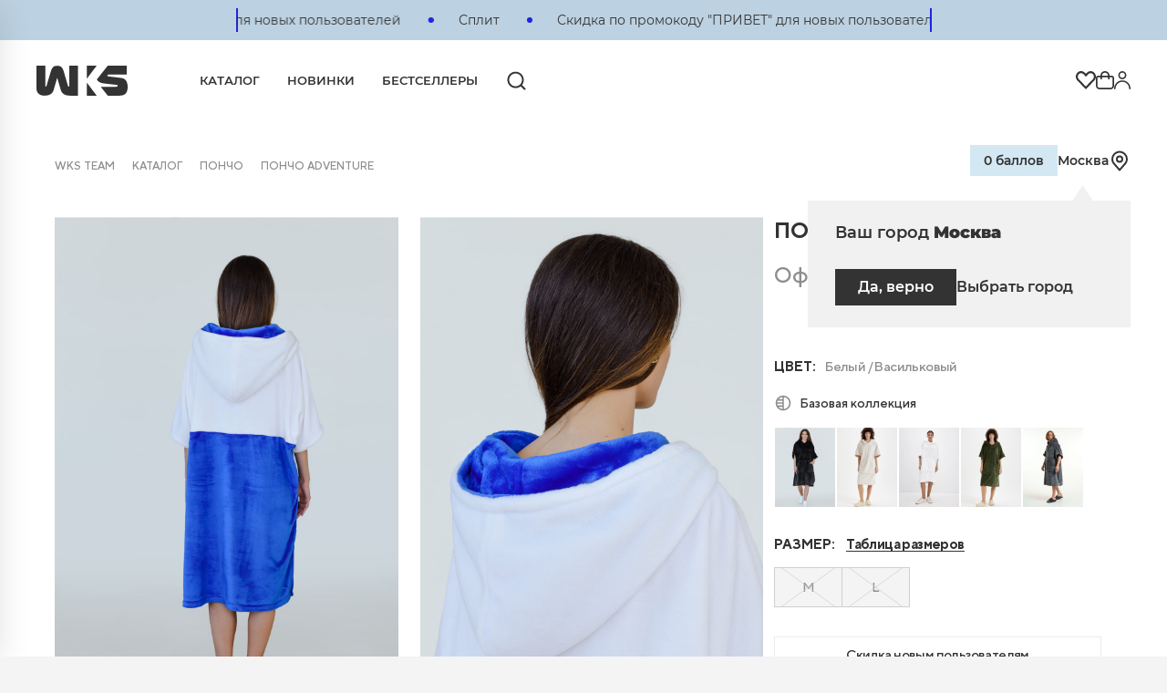

--- FILE ---
content_type: text/html; charset=UTF-8
request_url: https://wks.team/catalog/product/poncho-adventure-u-belyy-vasilkovyy/
body_size: 68776
content:

<!DOCTYPE html>
<html lang="en" dir="ltr" prefix="og: http://ogp.me/ns#" itemscope itemtype="http://schema.org/WebPage">
<head itemscope itemtype="https://schema.org/WPHeader">
    <meta charset="utf-8" />
    <meta name="theme-color" />

            <title itemprop="name">Заказать Пончо Adventure в Белый и Васильковый цветах  от производителя WKS TEAM</title>
    <link rel="apple-touch-icon" sizes="180x180" href="/apple-touch-icon.png" />
    <link rel="icon" type="image/x-icon" sizes="16x16 32x32" href="/favicon.ico" />
    <link rel="apple-touch-icon" sizes="180x180" href="/apple-touch-icon.png" />
    <link rel="icon" type="image/png" sizes="32x32" href="/favicon-32x32.png" />
    <link rel="icon" type="image/png" sizes="16x16" href="/favicon-16x16.png" />
    <!-- <link rel="manifest" href="/site.webmanifest" /> -->
    <link rel="mask-icon" href="/safari-pinned-tab.svg" color="#5bbad5" />
    <meta name="msapplication-TileColor" content="#da532c" />
    <meta name="theme-color" content="#ffffff" />
    <meta name="viewport" content="minimum-scale=1, initial-scale=1, maximum-scale=1.0, width=device-width, shrink-to-fit=no" />
    <link href="assets/img/favicon.6b56ced1.png" rel="icon" type="image/png" />
    <style type="text/css">
        .drawer {
            display: none;
        }
    </style>

    <meta http-equiv="Content-Type" content="text/html; charset=UTF-8" />
<meta name="description" content="Купить Пончо Adventure, цвет: Белый/Васильковый, описание, фото и отзывы покупателей. От российского бренда технологичной одежды WKS TEAM
" />
<link href="/bitrix/cache/css/s1/wks3/template_d0751d4c1eca311b32ae3d4d21272826/template_d0751d4c1eca311b32ae3d4d21272826_v1.css?1767198162977" type="text/css"  data-template-style="true" rel="stylesheet" />
<script>if(!window.BX)window.BX={};if(!window.BX.message)window.BX.message=function(mess){if(typeof mess==='object'){for(let i in mess) {BX.message[i]=mess[i];} return true;}};</script>
<script>(window.BX||top.BX).message({'JS_CORE_LOADING':'Загрузка...','JS_CORE_NO_DATA':'- Нет данных -','JS_CORE_WINDOW_CLOSE':'Закрыть','JS_CORE_WINDOW_EXPAND':'Развернуть','JS_CORE_WINDOW_NARROW':'Свернуть в окно','JS_CORE_WINDOW_SAVE':'Сохранить','JS_CORE_WINDOW_CANCEL':'Отменить','JS_CORE_WINDOW_CONTINUE':'Продолжить','JS_CORE_H':'ч','JS_CORE_M':'м','JS_CORE_S':'с','JSADM_AI_HIDE_EXTRA':'Скрыть лишние','JSADM_AI_ALL_NOTIF':'Показать все','JSADM_AUTH_REQ':'Требуется авторизация!','JS_CORE_WINDOW_AUTH':'Войти','JS_CORE_IMAGE_FULL':'Полный размер'});</script>

<script src="/bitrix/js/main/core/core.min.js?1751380399223197"></script>

<script>BX.Runtime.registerExtension({'name':'main.core','namespace':'BX','loaded':true});</script>
<script>BX.setJSList(['/bitrix/js/main/core/core_ajax.js','/bitrix/js/main/core/core_promise.js','/bitrix/js/main/polyfill/promise/js/promise.js','/bitrix/js/main/loadext/loadext.js','/bitrix/js/main/loadext/extension.js','/bitrix/js/main/polyfill/promise/js/promise.js','/bitrix/js/main/polyfill/find/js/find.js','/bitrix/js/main/polyfill/includes/js/includes.js','/bitrix/js/main/polyfill/matches/js/matches.js','/bitrix/js/ui/polyfill/closest/js/closest.js','/bitrix/js/main/polyfill/fill/main.polyfill.fill.js','/bitrix/js/main/polyfill/find/js/find.js','/bitrix/js/main/polyfill/matches/js/matches.js','/bitrix/js/main/polyfill/core/dist/polyfill.bundle.js','/bitrix/js/main/core/core.js','/bitrix/js/main/polyfill/intersectionobserver/js/intersectionobserver.js','/bitrix/js/main/lazyload/dist/lazyload.bundle.js','/bitrix/js/main/polyfill/core/dist/polyfill.bundle.js','/bitrix/js/main/parambag/dist/parambag.bundle.js']);
</script>
<script>BX.Runtime.registerExtension({'name':'fx','namespace':'window','loaded':true});</script>
<script>BX.Runtime.registerExtension({'name':'pull.protobuf','namespace':'BX','loaded':true});</script>
<script>BX.Runtime.registerExtension({'name':'rest.client','namespace':'window','loaded':true});</script>
<script>(window.BX||top.BX).message({'pull_server_enabled':'N','pull_config_timestamp':'0','pull_guest_mode':'N','pull_guest_user_id':'0'});(window.BX||top.BX).message({'PULL_OLD_REVISION':'Для продолжения корректной работы с сайтом необходимо перезагрузить страницу.'});</script>
<script>BX.Runtime.registerExtension({'name':'pull.client','namespace':'BX','loaded':true});</script>
<script>BX.Runtime.registerExtension({'name':'pull','namespace':'window','loaded':true});</script>
<script>(window.BX||top.BX).message({'LANGUAGE_ID':'ru','FORMAT_DATE':'DD.MM.YYYY','FORMAT_DATETIME':'DD.MM.YYYY HH:MI:SS','COOKIE_PREFIX':'BITRIX_SM','SERVER_TZ_OFFSET':'10800','UTF_MODE':'Y','SITE_ID':'s1','SITE_DIR':'/','USER_ID':'','SERVER_TIME':'1769570404','USER_TZ_OFFSET':'0','USER_TZ_AUTO':'Y','bitrix_sessid':'cf79627082fc7d33423990d8d18e0b60'});</script>


<script  src="/bitrix/cache/js/s1/wks3/kernel_main/kernel_main_v1.js?1767433098165006"></script>
<script src="/bitrix/js/pull/protobuf/protobuf.min.js?169203324676433"></script>
<script src="/bitrix/js/pull/protobuf/model.min.js?169203324614190"></script>
<script src="/bitrix/js/rest/client/rest.client.min.js?16920332409240"></script>
<script src="/bitrix/js/pull/client/pull.client.min.js?170253246349554"></script>
<script src="/bitrix/js/yandex.metrika/script.js?16934957616603"></script>
<script>BX.setJSList(['/bitrix/js/main/core/core_fx.js','/bitrix/js/main/session.js','/bitrix/js/main/pageobject/pageobject.js','/bitrix/js/main/core/core_window.js','/bitrix/js/main/date/main.date.js','/bitrix/js/main/core/core_date.js','/bitrix/js/main/utils.js']);</script>
<script>BX.setCSSList(['/local/templates/wks3/template_styles.css']);</script>
<script type="text/javascript">
					(function () {
						"use strict";

						var counter = function ()
						{
							var cookie = (function (name) {
								var parts = ("; " + document.cookie).split("; " + name + "=");
								if (parts.length == 2) {
									try {return JSON.parse(decodeURIComponent(parts.pop().split(";").shift()));}
									catch (e) {}
								}
							})("BITRIX_CONVERSION_CONTEXT_s1");

							if (cookie && cookie.EXPIRE >= BX.message("SERVER_TIME"))
								return;

							var request = new XMLHttpRequest();
							request.open("POST", "/bitrix/tools/conversion/ajax_counter.php", true);
							request.setRequestHeader("Content-type", "application/x-www-form-urlencoded");
							request.send(
								"SITE_ID="+encodeURIComponent("s1")+
								"&sessid="+encodeURIComponent(BX.bitrix_sessid())+
								"&HTTP_REFERER="+encodeURIComponent(document.referrer)
							);
						};

						if (window.frameRequestStart === true)
							BX.addCustomEvent("onFrameDataReceived", counter);
						else
							BX.ready(counter);
					})();
				</script>
            <script type="text/javascript">
                window.dataLayerName = 'dataLayer';
                var dataLayerName = window.dataLayerName;
            </script>
            <!-- Yandex.Metrika counter -->
            <script type="text/javascript">
                (function (m, e, t, r, i, k, a) {
                    m[i] = m[i] || function () {
                        (m[i].a = m[i].a || []).push(arguments)
                    };
                    m[i].l = 1 * new Date();
                    k = e.createElement(t), a = e.getElementsByTagName(t)[0], k.async = 1, k.src = r, a.parentNode.insertBefore(k, a)
                })
                (window, document, "script", "https://mc.yandex.ru/metrika/tag.js", "ym");

                ym("88979876", "init", {
                    clickmap: true,
                    trackLinks: true,
                    accurateTrackBounce: true,
                    webvisor: true,
                    ecommerce: dataLayerName,
                    params: {
                        __ym: {
                            "ymCmsPlugin": {
                                "cms": "1c-bitrix",
                                "cmsVersion": "23.900",
                                "pluginVersion": "1.0.8",
                                'ymCmsRip': 1554497919                            }
                        }
                    }
                });

                document.addEventListener("DOMContentLoaded", function() {
                                    });

            </script>
            <!-- /Yandex.Metrika counter -->
                    <script type="text/javascript">
            window.counters = ["88979876"];
        </script>
        
<link rel="canonical" href="https://wks.team/catalog/product/poncho-adventure-u-belyy-vasilkovyy/" />
<script>window[window.dataLayerName] = window[window.dataLayerName] || [];</script>



<script type="text/javascript">var _ba = _ba || []; _ba.push(["aid", "9e2cd7dd2dedb22a2b9466dc098566f1"]); _ba.push(["host", "wks.team"]); (function() {var ba = document.createElement("script"); ba.type = "text/javascript"; ba.async = true;ba.src = (document.location.protocol == "https:" ? "https://" : "http://") + "bitrix.info/ba.js";var s = document.getElementsByTagName("script")[0];s.parentNode.insertBefore(ba, s);})();</script>



    <link href="/local/templates/wks3/css/nouislider.css" rel="stylesheet" />
    <link href="/local/templates/wks3/css/fancybox.min.css" rel="stylesheet" />
    <link href="/local/templates/wks3/css/slick.css" rel="stylesheet" />
    <link href="/local/templates/wks3/css/index.css" rel="stylesheet" />
    <link href="/local/templates/wks3/css/catalog.css" rel="stylesheet" />
    <link href="/local/templates/wks3/css/style.css" rel="stylesheet" />
    <link href="/local/templates/wks3/css/cart.css" rel="stylesheet" />
    <link href="/local/templates/wks3/css/checkout.css" rel="stylesheet" />
    <link href="/local/templates/wks3/css/help.css" rel="stylesheet" />
    <link href="/local/templates/wks3/css/home.css" rel="stylesheet" />
    <link href="/local/templates/wks3/css/product.css" rel="stylesheet" />
    <link href="/local/templates/wks3/css/styles.css" rel="stylesheet" />
    <link href="/local/templates/wks3/css/text.css" rel="stylesheet" />
    <link href="/local/templates/wks3/css/cabinet.css" rel="stylesheet" />
    <link href="/local/templates/wks3/css/blog.css" rel="stylesheet" >

    <!--  Schema.org - start  -->
    <script type="application/ld+json">
        {
            "@context": "https://schema.org",
            "@type": "Organization",
            "name": "WKS team",
            "description": "Официальный магазин производителя outdoor одежды",
            "url": "https://wks.team/",
            "logo": "https://wks.team/upload/frontend/logo.png",
            "address": {
                "@type": "PostalAddress",
                "addressCountry": "RU",
                "addressLocality": "Москва",
                "postalCode": "105094",
                "streetAddress": "ул. Веры Волошиной, 12, Мытищи БЦ 'Разумихин', этаж 14"
            },
            "email": "service@wks.team",
            "telephone": "+78006006546",
            "sameAs": ["https://vk.com/wkstortuga",
                        "https://ok.ru/group/61064406761626",
                        "https://www.youtube.com/channel/UCxTT7Ss9An0sUXvpD6CRhug",
                        "https://t.me/wkstortuga",
                        "https://www.tiktok.com/@wks_tortuga",
                        "https://instagram.com/wkspro"
                        ]
        }
    </script>
    <!--  Schema.org - end  -->

    <!--<script src="/local/templates/wks3/js/common.js" defer="defer"></script>-->

    <!-- Yandex.Metrika counter -->
<!--    <script type="text/javascript" >-->
<!--        (function(m,e,t,r,i,k,a){m[i]=m[i]||function(){(m[i].a=m[i].a||[]).push(arguments)};-->
<!--            m[i].l=1*new Date();-->
<!--            for (var j = 0; j < document.scripts.length; j++) {if (document.scripts[j].src === r) { return; }}-->
<!--            k=e.createElement(t),a=e.getElementsByTagName(t)[0],k.async=1,k.src=r,a.parentNode.insertBefore(k,a)})-->
<!--        (window, document, "script", "https://mc.yandex.ru/metrika/tag.js", "ym");-->
<!---->
<!--        ym(88979876, "init", {-->
<!--            clickmap:true,-->
<!--            trackLinks:true,-->
<!--            accurateTrackBounce:true,-->
<!--            webvisor:true,-->
<!--            trackHash:true,-->
<!--            ecommerce:"dataLayer"-->
<!--        });-->
<!--    </script>-->
<!--    <noscript><div><img src="https://mc.yandex.ru/watch/88979876" style="position:absolute; left:-9999px;" alt="" /></div></noscript>-->
    <!-- /Yandex.Metrika counter -->

    
    
    <!-- calltouch -->
    <script>
        (function(w,d,n,c){w.CalltouchDataObject=n;w[n]=function(){w[n]["callbacks"].push(arguments)};if(!w[n]["callbacks"]){w[n]["callbacks"]=[]}w[n]["loaded"]=false;if(typeof c!=="object"){c=[c]}w[n]["counters"]=c;for(var i=0;i<c.length;i+=1){p(c[i])}function p(cId){var a=d.getElementsByTagName("script")[0],s=d.createElement("script"),i=function(){a.parentNode.insertBefore(s,a)},m=typeof Array.prototype.find === 'function',n=m?"init-min.js":"init.js";s.async=true;s.src="https://mod.calltouch.ru/"+n+"?id="+cId;if(w.opera=="[object Opera]"){d.addEventListener("DOMContentLoaded",i,false)}else{i()}}})(window,document,"ct","o77vamw8");
    </script>
    <!-- calltouch -->
    <script type="text/javascript">
        var rrPartnerId = "661807cc600031c26630281a";
        var rrApi = rrApi || {};
        var rrApiOnReady = rrApiOnReady || [];
        (function(d) {
            var ref = d.getElementsByTagName('script')[0];
            var apiJs, apiJsId = 'rrApi-jssdk';
            if (d.getElementById(apiJsId)) return;
            apiJs = d.createElement('script');
            apiJs.id = apiJsId;
            apiJs.async = true;
            apiJs.src = "//cdn.retailrocket.ru/content/javascript/tracking.js";
            ref.parentNode.insertBefore(apiJs, ref);
        }(document));
    </script>
</head>
<body class="">
<!-- Header -->
<header class="header header--v2">

    
<div class="header__top">
    <div class="container h-100">
        <div class="header_line h-100">
            <div class="header_line__inner h-100">
                                    <div class="header_line__item">
                        <a href="/catalog/" class="header_line__link">
                            <span class="header_line__text">Сплит  </span>
                        </a>
                    </div>
                                    <div class="header_line__item">
                        <a href="/catalog/" class="header_line__link">
                            <span class="header_line__text">Скидка по промокоду  &quot;ПРИВЕТ&quot; для новых пользователей</span>
                        </a>
                    </div>
                
            </div>
        </div>
    </div>
</div>

    <div class="header__main">
        <div class="container">
            <div class="header__inner">
                <div class="header__left">
                    <div class="header_logo">
                        <a class="header__logo" href="/">
                                                            <svg width="116" height="38" viewBox="0 0 116 38" fill="none">
                                    <g clip-path="url(#clip0_1272_8279)">
                                        <path d="M26.4826 0C21.6031 0 19.74 2.10118 17.9212 8.27059L13.2635 24.0518C12.7312 25.84 12.5094 26.6 11.8883 26.6C11.1786 26.6447 11.1786 25.5271 11.1786 23.9176V0H0V28.5224C0 31.0706 0.665392 33.5294 2.48413 35.4071C4.16979 37.1059 6.74264 37.9106 9.75908 38C14.7717 38.1341 20.1836 36.5694 21.7361 31.16L25.5067 18.24C25.7285 17.5694 26.1721 15.6471 26.3939 15.6471C26.6157 15.6471 27.1036 17.5694 27.2811 18.24L31.0516 31.16C32.6486 36.3012 37.6612 38 42.452 38H52.9208V0H41.6979V23.9624C41.6979 25.5718 41.6535 26.6894 40.9881 26.6447C40.4115 26.6 40.1453 25.8847 39.613 24.0965L34.9996 8.27059C33.1809 2.10118 31.3178 0 26.4826 0ZM74.9675 38H64.1438V21.5482L76.6088 38H74.9675ZM76.5201 0H64.1438V16.4071L76.5201 0ZM91.3361 13.5012C90.4933 13.4118 90.1384 12.6965 90.2715 12.16C90.4933 11.0424 92.1346 11.2659 92.9774 11.2659H114.847V0H90.6707C90.6707 0 77.1855 16.8541 76.9193 17.3012V17.3459C78.6937 21.9506 85.0815 22.3976 88.3197 22.8L102.249 24.3647C103.047 24.4541 103.446 25.2588 103.358 25.7059C103.18 26.8235 101.406 26.6894 100.607 26.6894H81.7101L90.7151 38H106.197C108.991 38 112.229 37.1506 114.004 34.7812C115.29 33.0377 115.911 30.4447 116 27.7624C116.089 24.9012 115.689 21.9506 114.314 19.4471C112.496 16.1835 109.346 15.6918 106.818 15.3788L91.3361 13.5012Z" />
                                    </g>
                                    <defs>
                                        <clipPath id="clip0_1272_8279">
                                            <rect width="116" height="38" />
                                        </clipPath>
                                    </defs>
                                </svg>
                                                    </a>
                    </div>
                    <div class="header_burger d-flex d-lg-none">
                        <button type="button" class="button button--icon" onclick="onDrawer(true)">
                            <svg width="31" height="21" viewBox="0 0 31 21" fill="none">
                                <path d="M0.914062 1.74401C0.914062 0.941927 1.56448 0.292969 2.3651 0.292969H14.0464C14.4312 0.292969 14.8003 0.445846 15.0724 0.717969C15.3445 0.990092 15.4974 1.35917 15.4974 1.74401C15.4974 2.12885 15.3445 2.49793 15.0724 2.77005C14.8003 3.04217 14.4312 3.19505 14.0464 3.19505H2.3651C1.98026 3.19505 1.61119 3.04217 1.33906 2.77005C1.06694 2.49793 0.914063 2.12885 0.914062 1.74401ZM0.914062 10.5013C0.914062 9.69922 1.56448 9.05026 2.3651 9.05026H28.6297C29.0145 9.05026 29.3836 9.20314 29.6557 9.47526C29.9279 9.74738 30.0807 10.1165 30.0807 10.5013C30.0807 10.8861 29.9279 11.2552 29.6557 11.5273C29.3836 11.7995 29.0145 11.9523 28.6297 11.9523H2.3651C1.98026 11.9523 1.61119 11.7995 1.33906 11.5273C1.06694 11.2552 0.914062 10.8861 0.914062 10.5013ZM2.3651 17.8076C1.98026 17.8076 1.61119 17.9604 1.33906 18.2325C1.06694 18.5047 0.914063 18.8738 0.914062 19.2586C0.914063 19.6434 1.06694 20.0125 1.33906 20.2846C1.61119 20.5568 1.98026 20.7096 2.3651 20.7096H19.8797C20.2645 20.7096 20.6336 20.5568 20.9057 20.2846C21.1779 20.0125 21.3307 19.6434 21.3307 19.2586C21.3307 18.8738 21.1779 18.5047 20.9057 18.2325C20.6336 17.9604 20.2645 17.8076 19.8797 17.8076H2.3651Z" />
                            </svg>
                        </button>
                    </div>
                    <div class="header_nav d-none d-lg-block h-100">
                        <nav class="nav" itemscope="" itemtype="https://schema.org/SiteNavigationElement">
                            <ul class="nav__list" itemprop="about" itemscope="" itemtype="https://schema.org/ItemList">
                                <li class="nav__item nav__item--active" itemprop="itemListElement" itemscope="" itemtype="https://schema.org/ItemList" onmouseover="() => {onMenuHover &amp;&amp; onMenuHover(true)}" onmouseout="() => {onMenuHover &amp;&amp; onMenuHover(false)}">
                                    <a class="nav__link" href="/catalog/" itemprop="url">Каталог</a>
                                    <meta itemprop="name" content="Каталог">
                                    <div class="desktop-menu" onmousewheel="preventDefault(event)">
                                        <div class="desktop-menu__overlay"></div>
                                        <div class="desktop-menu__wrapper">
                                            <div class="container">
                                                <div class="desktop-menu__container">
                                                    <div class="desktop-menu__inner">
                                                        <div class="desktop-menu__column">
                                                            <ul class="desktop-menu__list" itemprop="itemListElement" itemscope="" itemtype="https://schema.org/ItemList">
                                                                <li class="desktop-menu__item" itemprop="itemListElement" itemscope="" itemtype="https://schema.org/ItemList">
                                                                    <a class="desktop-menu__link desktop-menu__title link" href="/catalog/tortuga/" itemprop="url">Тортуга</a>
                                                                    <meta itemprop="name" content="Тортуга"/>
                                                                        <ul class="desktop-menu__list desktop-menu__list--visible" itemprop="itemListElement" itemscope="" itemtype="https://schema.org/ItemList">
                    <li class="desktop-menu__item" itemprop="itemListElement" itemscope="" itemtype="https://schema.org/ItemList">
                <a class="desktop-menu__link link" href="/catalog/tortuga-lite/" itemprop="url">Lite</a>
                <meta itemprop="name" content="Lite" />
            </li>
                    <li class="desktop-menu__item" itemprop="itemListElement" itemscope="" itemtype="https://schema.org/ItemList">
                <a class="desktop-menu__link link" href="/catalog/tortuga-proline/" itemprop="url">Proline</a>
                <meta itemprop="name" content="Proline" />
            </li>
                    <li class="desktop-menu__item" itemprop="itemListElement" itemscope="" itemtype="https://schema.org/ItemList">
                <a class="desktop-menu__link link" href="/catalog/summer-vibes/" itemprop="url">Summer vibes</a>
                <meta itemprop="name" content="Summer vibes" />
            </li>
                    <li class="desktop-menu__item" itemprop="itemListElement" itemscope="" itemtype="https://schema.org/ItemList">
                <a class="desktop-menu__link link" href="/catalog/tortuga-teamline/" itemprop="url">Teamline</a>
                <meta itemprop="name" content="Teamline" />
            </li>
                    <li class="desktop-menu__item" itemprop="itemListElement" itemscope="" itemtype="https://schema.org/ItemList">
                <a class="desktop-menu__link link" href="/catalog/kids/" itemprop="url">Kids</a>
                <meta itemprop="name" content="Kids" />
            </li>
            </ul>
                                                                </li>
                                                            </ul>
                                                        </div>
                                                        <div class="desktop-menu__column">
                                                            <ul class="desktop-menu__list" itemprop="itemListElement" itemscope="" itemtype="https://schema.org/ItemList">
                                                                <li class="desktop-menu__item" itemprop="itemListElement" itemscope="" itemtype="https://schema.org/ItemList">
                                                                    <a class="desktop-menu__link desktop-menu__title link" href="/catalog/odezhda/" itemprop="url">Одежда</a>
                                                                    <meta itemprop="name" content="Одежда" />
                                                                        <ul class="desktop-menu__list desktop-menu__list--visible" itemprop="itemListElement" itemscope="" itemtype="https://schema.org/ItemList">
                    <li class="desktop-menu__item" itemprop="itemListElement" itemscope="" itemtype="https://schema.org/ItemList">
                <a class="desktop-menu__link link" href="/catalog/snoubord/" itemprop="url">New Сноуборд</a>
                <meta itemprop="name" content="New Сноуборд" />
            </li>
                    <li class="desktop-menu__item" itemprop="itemListElement" itemscope="" itemtype="https://schema.org/ItemList">
                <a class="desktop-menu__link link" href="/catalog/bombery/" itemprop="url">Бомберы</a>
                <meta itemprop="name" content="Бомберы" />
            </li>
                    <li class="desktop-menu__item" itemprop="itemListElement" itemscope="" itemtype="https://schema.org/ItemList">
                <a class="desktop-menu__link link" href="/catalog/bryuki/" itemprop="url">Брюки</a>
                <meta itemprop="name" content="Брюки" />
            </li>
                    <li class="desktop-menu__item" itemprop="itemListElement" itemscope="" itemtype="https://schema.org/ItemList">
                <a class="desktop-menu__link link" href="/catalog/kyrtki/" itemprop="url">Куртки</a>
                <meta itemprop="name" content="Куртки" />
            </li>
                    <li class="desktop-menu__item" itemprop="itemListElement" itemscope="" itemtype="https://schema.org/ItemList">
                <a class="desktop-menu__link link" href="/catalog/poncho/" itemprop="url">Пончо</a>
                <meta itemprop="name" content="Пончо" />
            </li>
                    <li class="desktop-menu__item" itemprop="itemListElement" itemscope="" itemtype="https://schema.org/ItemList">
                <a class="desktop-menu__link link" href="/catalog/futbolki/" itemprop="url">Футболки</a>
                <meta itemprop="name" content="Футболки" />
            </li>
                    <li class="desktop-menu__item" itemprop="itemListElement" itemscope="" itemtype="https://schema.org/ItemList">
                <a class="desktop-menu__link link" href="/catalog/shorty-/" itemprop="url">Шорты</a>
                <meta itemprop="name" content="Шорты" />
            </li>
            </ul>
                                                                </li>
                                                            </ul>
                                                        </div>
                                                        <div class="desktop-menu__column">
                                                            <ul class="desktop-menu__list" itemprop="itemListElement" itemscope="" itemtype="https://schema.org/ItemList">
                                                                <li class="desktop-menu__item" itemprop="itemListElement" itemscope="" itemtype="https://schema.org/ItemList">
                                                                    <a class="desktop-menu__link desktop-menu__title link" href="/catalog/aksessuary/" itemprop="url">Аксессуары</a>
                                                                    <meta itemprop="name" content="Аксессуары" />
                                                                        <ul class="desktop-menu__list desktop-menu__list--visible" itemprop="itemListElement" itemscope="" itemtype="https://schema.org/ItemList">
                    <li class="desktop-menu__item" itemprop="itemListElement" itemscope="" itemtype="https://schema.org/ItemList">
                <a class="desktop-menu__link link" href="/catalog/bafy/" itemprop="url">Бафы</a>
                <meta itemprop="name" content="Бафы" />
            </li>
                    <li class="desktop-menu__item" itemprop="itemListElement" itemscope="" itemtype="https://schema.org/ItemList">
                <a class="desktop-menu__link link" href="/catalog/shapki/" itemprop="url">Шапки</a>
                <meta itemprop="name" content="Шапки" />
            </li>
                    <li class="desktop-menu__item" itemprop="itemListElement" itemscope="" itemtype="https://schema.org/ItemList">
                <a class="desktop-menu__link link" href="/catalog/meshki/" itemprop="url">Мешки</a>
                <meta itemprop="name" content="Мешки" />
            </li>
            </ul>
                                                                </li>
                                                            </ul>
                                                        </div>
                                                        <div class="desktop-menu__column">
                                                            <ul class="desktop-menu__list" itemprop="itemListElement" itemscope="" itemtype="https://schema.org/ItemList">
                                                                <li class="desktop-menu__item" itemprop="itemListElement" itemscope="" itemtype="https://schema.org/ItemList">
                                                                    <span class="desktop-menu__link desktop-menu__title">Спецпроекты</span>
                                                                    <ul class="desktop-menu__list desktop-menu__list--visible" itemprop="itemListElement" itemscope="" itemtype="https://schema.org/ItemList">
                                                                        <li class="desktop-menu__item" itemprop="itemListElement" itemscope="" itemtype="https://schema.org/ItemList">
                                                                            <a class="desktop-menu__link link" href="/tortuga_dobra/" itemprop="url">Тортуга добра</a>
                                                                            <meta itemprop="name" content="Тортуга добра">
                                                                        </li>
                                                                    </ul>
                                                                </li>
                                                            </ul>
                                                        </div>
                                                        <div class="desktop-menu__column">
                                                            <ul class="desktop-menu__list" itemprop="itemListElement" itemscope="" itemtype="https://schema.org/ItemList">
                                                                <li class="desktop-menu__item" itemprop="itemListElement" itemscope="" itemtype="https://schema.org/ItemList">
                                                                    <a class="desktop-menu__link desktop-menu__title link" href="/customization/" itemprop="url">Кастомизация</a>
                                                                    <meta itemprop="name" content="Кастомизация">
                                                                </li>
                                                            </ul>
                                                        </div>
                                                        <div class="desktop-menu__column">
                                                            <ul class="desktop-menu__list" itemprop="itemListElement" itemscope="" itemtype="https://schema.org/ItemList">
                                                                <li class="desktop-menu__item" itemprop="itemListElement" itemscope="" itemtype="https://schema.org/ItemList">
                                                                    <a class="desktop-menu__link desktop-menu__title link" href="/catalog/sertifikaty/" itemprop="url">Сертификаты</a>
                                                                    <meta itemprop="name" content="Сертификаты">
                                                                </li>
                                                            </ul>
                                                        </div>
                                                                                                            </div>
                                                </div>
                                            </div>
                                        </div>
                                    </div>
                                </li>
                                <li class="nav__item" itemprop="itemListElement" itemscope="" itemtype="https://schema.org/ItemList">
                                    <a class="nav__link" href="/catalog/new/" itemprop="url">Новинки</a>
                                    <meta itemprop="name" content="Новинки">
                                </li>
                                <li class="nav__item" itemprop="itemListElement" itemscope="" itemtype="https://schema.org/ItemList">
                                    <a class="nav__link" href="/catalog/hits/" itemprop="url">Бестселлеры</a>
                                    <meta itemprop="name" content="Бестселлеры">
                                </li>
                            </ul>
                        </nav>
                    </div>
                    <div class="header_search">
                        <button class="search-icon j-search-open">
                            <svg width="21" height="21" viewBox="0 0 21 21" fill="none">
                                <path fill-rule="evenodd" clip-rule="evenodd" d="M6.05467 1.30017C7.14637 0.847977 8.31644 0.615234 9.49809 0.615234C10.6797 0.615234 11.8498 0.847977 12.9415 1.30017C14.0332 1.75237 15.0251 2.41516 15.8607 3.25071C16.6962 4.08626 17.359 5.0782 17.8112 6.1699C18.2634 7.2616 18.4962 8.43168 18.4962 9.61332C18.4962 10.795 18.2634 11.965 17.8112 13.0567C17.4848 13.8448 17.0486 14.5809 16.5169 15.2437L20.2124 18.9393C20.5959 19.3227 20.5959 19.9443 20.2124 20.3277C19.829 20.7111 19.2074 20.7111 18.824 20.3277L15.1285 16.6322C13.5392 17.9072 11.555 18.6114 9.49809 18.6114C7.11165 18.6114 4.82295 17.6634 3.13548 15.9759C1.44801 14.2885 0.5 11.9998 0.5 9.61332C0.5 7.22688 1.44801 4.93818 3.13548 3.25071C3.97103 2.41516 4.96297 1.75237 6.05467 1.30017ZM9.49809 2.57877C8.5743 2.57877 7.65955 2.76072 6.80608 3.11424C5.95261 3.46776 5.17713 3.98592 4.52391 4.63914C3.20467 5.95838 2.46353 7.74764 2.46353 9.61332C2.46353 11.479 3.20467 13.2683 4.52391 14.5875C5.84314 15.9067 7.63241 16.6479 9.49809 16.6479C11.3638 16.6479 13.153 15.9067 14.4723 14.5875C15.1255 13.9343 15.6436 13.1588 15.9972 12.3053C16.3507 11.4519 16.5326 10.5371 16.5326 9.61332C16.5326 8.68953 16.3507 7.77479 15.9972 6.92132C15.6437 6.06784 15.1255 5.29236 14.4723 4.63914C13.8191 3.98592 13.0436 3.46776 12.1901 3.11424C11.3366 2.76072 10.4219 2.57877 9.49809 2.57877Z" />
                            </svg>
                        </button>
                    </div>
                </div>
                <div class="header__right">
                    <div class="d-none d-lg-block h-100">
                        <ul class="nav-right">
                            <li class="nav-right__item">
                                <a class="nav-right__link favorites-icon" href="/personal/favorites/">
                                    <svg width="22" height="20" viewBox="0 0 22 20" fill="none">
                                        <path fill-rule="evenodd" clip-rule="evenodd" d="M11.0126 2.98069L9.87274 1.79128C9.33851 1.2263 8.70245 0.777167 8.00119 0.469747C7.29993 0.162328 6.54732 0.00269278 5.78669 3.37747e-05C5.02606 -0.00262523 4.27244 0.151744 3.56922 0.454254C2.866 0.756764 2.22707 1.20144 1.68922 1.76267C1.15137 2.32391 0.725229 2.99062 0.435325 3.72442C0.145421 4.45821 -0.00251584 5.2446 3.23673e-05 6.03831C0.00258057 6.83201 0.155563 7.61735 0.450173 8.3491C0.744782 9.08086 1.1752 9.74457 1.71664 10.302L10.9853 19.9737L10.9874 19.9716L11.0147 20L20.2834 10.3283C20.8248 9.77083 21.2552 9.10712 21.5498 8.37536C21.8444 7.64361 21.9974 6.85827 22 6.06457C22.0025 5.27087 21.8546 4.48448 21.5647 3.75068C21.2748 3.01688 20.8486 2.35017 20.3108 1.78893C19.7729 1.2277 19.134 0.783025 18.4308 0.480515C17.7276 0.178005 16.9739 0.0236357 16.2133 0.0262947C15.4527 0.0289537 14.7001 0.188589 13.9988 0.496008C13.2976 0.803428 12.6615 1.25256 12.1273 1.81754L11.0126 2.98069ZM10.9874 16.8771L16.1634 11.475L17.6839 9.94313H17.6859L18.8006 8.78108C19.4889 8.06283 19.8756 7.08868 19.8756 6.07292C19.8756 5.05716 19.4889 4.083 18.8006 3.36475C18.1123 2.6465 17.1787 2.24299 16.2053 2.24299C15.2319 2.24299 14.2983 2.6465 13.61 3.36475L11.0136 6.07511L11.0063 6.06745L8.39001 3.33959C7.70168 2.62134 6.76812 2.21783 5.79469 2.21783C4.82126 2.21783 3.8877 2.62134 3.19938 3.33959C2.51106 4.05784 2.12436 5.03199 2.12436 6.04775C2.12436 7.06351 2.51106 8.03767 3.19938 8.75592L5.86285 11.5352L5.8639 11.5319L10.9874 16.8771Z" />
                                    </svg>
                                    <span class="badge favorites-value" ></span>
                                </a>
                            </li>
                                                        <li class="nav-right__item">
                                <button class="nav-right__link favorites-icon nav-right__cart">
                                    <svg width="23" height="23" viewBox="0 0 23 23" fill="none">
                                        <path d="M20.125 5.75H17.25C17.25 4.22501 16.6442 2.76247 15.5659 1.68414C14.4875 0.605802 13.025 0 11.5 0C9.975 0 8.51247 0.605802 7.43414 1.68414C6.3558 2.76247 5.75 4.22501 5.75 5.75H2.875C2.1125 5.75 1.38124 6.0529 0.842068 6.59207C0.302901 7.13124 0 7.8625 0 8.625L0 18.2083C0.0015217 19.4787 0.506845 20.6966 1.40513 21.5949C2.30341 22.4932 3.5213 22.9985 4.79167 23H18.2083C19.4787 22.9985 20.6966 22.4932 21.5949 21.5949C22.4932 20.6966 22.9985 19.4787 23 18.2083V8.625C23 7.8625 22.6971 7.13124 22.1579 6.59207C21.6188 6.0529 20.8875 5.75 20.125 5.75ZM11.5 1.91667C12.5167 1.91667 13.4917 2.32053 14.2106 3.03942C14.9295 3.75831 15.3333 4.73334 15.3333 5.75H7.66667C7.66667 4.73334 8.07053 3.75831 8.78942 3.03942C9.50831 2.32053 10.4833 1.91667 11.5 1.91667ZM21.0833 18.2083C21.0833 18.9708 20.7804 19.7021 20.2413 20.2413C19.7021 20.7804 18.9708 21.0833 18.2083 21.0833H4.79167C4.02917 21.0833 3.2979 20.7804 2.75873 20.2413C2.21957 19.7021 1.91667 18.9708 1.91667 18.2083V8.625C1.91667 8.37083 2.01763 8.12708 2.19736 7.94736C2.37708 7.76763 2.62083 7.66667 2.875 7.66667H5.75V9.58333C5.75 9.8375 5.85097 10.0813 6.03069 10.261C6.21041 10.4407 6.45417 10.5417 6.70833 10.5417C6.9625 10.5417 7.20625 10.4407 7.38598 10.261C7.5657 10.0813 7.66667 9.8375 7.66667 9.58333V7.66667H15.3333V9.58333C15.3333 9.8375 15.4343 10.0813 15.614 10.261C15.7937 10.4407 16.0375 10.5417 16.2917 10.5417C16.5458 10.5417 16.7896 10.4407 16.9693 10.261C17.149 10.0813 17.25 9.8375 17.25 9.58333V7.66667H20.125C20.3792 7.66667 20.6229 7.76763 20.8026 7.94736C20.9824 8.12708 21.0833 8.37083 21.0833 8.625V18.2083Z" />
                                    </svg>
                                    <span class="badge cart-value" show="0">0</span>
                                </button>
                            </li>
                            <li class="nav-right__item">
                                <a class="nav-right__link favorites-icon" href="/personal/">
                                    <svg width="21" height="23" viewBox="0 0 21 23" fill="none">
                                        <path fill-rule="evenodd" clip-rule="evenodd" d="M10.4991 1.84C8.63777 1.84 7.15131 3.33529 7.15131 5.15209C7.15131 6.96889 8.63777 8.46418 10.4991 8.46418C12.3605 8.46418 13.847 6.96889 13.847 5.15209C13.847 3.33529 12.3605 1.84 10.4991 1.84ZM5.32522 5.15209C5.32522 2.29425 7.65407 0 10.4991 0C13.3442 0 15.673 2.29425 15.673 5.15209C15.673 8.00992 13.3442 10.3042 10.4991 10.3042C7.65407 10.3042 5.32522 8.00992 5.32522 5.15209ZM0 22.08C0 16.3006 4.71349 11.6378 10.5 11.6378C16.2865 11.6378 21 16.3006 21 22.08C21 22.5881 20.5912 23 20.087 23C19.5827 23 19.1739 22.5881 19.1739 22.08C19.1739 17.3416 15.3028 13.4778 10.5 13.4778C5.69718 13.4778 1.82609 17.3416 1.82609 22.08C1.82609 22.5881 1.4173 23 0.913043 23C0.408783 23 0 22.5881 0 22.08Z" />
                                    </svg>
                                </a>
                            </li>
                        </ul>
                    </div>
                    <div class="header_geo_status h-100">
                        <div class="header__bonus bonus_block">
                                                        <span class="bonus_block__text">0 баллов</span>
                        </div>

                                                <div class="header__location">
                            <div class="location_block j-select-geo">
                                <span class="location_block__text">Москва</span>
                                <span class="location_block__icon">
                                    <svg width="24" height="25" viewBox="0 0 24 25" fill="">
                                      <path d="M12 13.5C13.6569 13.5 15 12.1569 15 10.5C15 8.84315 13.6569 7.5 12 7.5C10.3431 7.5 9 8.84315 9 10.5C9 12.1569 10.3431 13.5 12 13.5Z" stroke="" stroke-width="2" stroke-linecap="round" stroke-linejoin="round" />
                                      <path d="M12 2.5C9.87827 2.5 7.84344 3.34285 6.34315 4.84315C4.84285 6.34344 4 8.37827 4 10.5C4 12.392 4.402 13.63 5.5 15L12 22.5L18.5 15C19.598 13.63 20 12.392 20 10.5C20 8.37827 19.1571 6.34344 17.6569 4.84315C16.1566 3.34285 14.1217 2.5 12 2.5Z" stroke="" stroke-width="2" stroke-linecap="round" stroke-linejoin="round" />
                                    </svg>
                                </span>
                            </div>
                            <div class="geo_popup">
                                <p class="geo_popup__text">Ваш город <span class="city">Москва</span></p>
                                <div class="geo_popup__buttons">
                                    <button class="geo_popup__button geo_popup__button--black j-confirm-geo">Да, верно</button>
                                    <button class="geo_popup__button j-select-geo">Выбрать город</button>
                                </div>
                            </div>
                        </div>
                    </div>
                </div>
            </div>
        </div>
    </div>
</header>

<!-- Main content -->
<main class="main">
    
    <script>
        // Получаем все элементы с классом 'js-button-basket'
        var buttons = document.querySelectorAll('.js-button-basket');
        // Проверяем, найдены ли кнопки
        if (buttons.length > 0) {
            // Проходимся по каждой кнопке и добавляем обработчик событий
            buttons.forEach(function(button) {
                button.addEventListener('click', function() {
                    window.location.href = '/cart/';
                });
            });
        }
    </script><script type="text/javascript">
    let ymDataLayer = window.hasOwnProperty(dataLayerName) ? window.dataLayerName : 'dataLayer';
    window[ymDataLayer].push(JSON.parse('{"ecommerce":{"currencyCode":"RUB","detail":{"products":[{"id":"1147","name":"\u041f\u043e\u043d\u0447\u043e Adventure (\u0411\u0435\u043b\u044b\u0439 \/ \u0412\u0430\u0441\u0438\u043b\u044c\u043a\u043e\u0432\u044b\u0439)","category":"\u041e\u0434\u0435\u0436\u0434\u0430\/\u041f\u043e\u043d\u0447\u043e","brand":"WKS","price":8900}]}}}'));
</script>
    <script type="text/javascript">
        (window["rrApiOnReady"] = window["rrApiOnReady"] || []).push(function() {
            try{ rrApi.groupView([1384,1385]); } catch(e) {}
                })
    </script>
<div class="page page-product page-product--v2">
    <div class="container">
        <ul class="breadcrumbs d-none d-md-flex" itemscope="" itemtype="http://schema.org/BreadcrumbList">
            <li itemprop="itemListElement" itemscope="" itemtype="http://schema.org/ListItem" class="breadcrumbs__item">
                <a itemprop="item" href="/" class="breadcrumbs__link">
                    <span itemprop="name">WKS team</span>
                </a>
                <meta itemprop="position" content="1">
            </li>
            <li itemprop="itemListElement" itemscope="" itemtype="http://schema.org/ListItem" class="breadcrumbs__item">
                <a itemprop="item" href="/catalog/" class="breadcrumbs__link">
                    <span itemprop="name">Каталог</span>
                </a>
                <meta itemprop="position" content="2">
            </li>
            <li itemprop="itemListElement" itemscope="" itemtype="http://schema.org/ListItem" class="breadcrumbs__item">
                <a itemprop="item" href="/catalog/poncho/" class="breadcrumbs__link">
                    <span itemprop="name">Пончо</span>
                </a>
                <meta itemprop="position" content="3">
            </li>
            <li itemprop="itemListElement" itemscope="" itemtype="http://schema.org/ListItem" class="breadcrumbs__item">
                <a itemprop="item" class="breadcrumbs__link">
                    <span itemprop="name">Пончо Adventure</span>
                </a>
                <meta itemprop="position" content="4">
            </li>
        </ul>
        <pre>
                    </pre>
        <div class="page-product__wrapper" itemtype="http://schema.org/Product" itemscope="">
            <div class="page-product__view-mobile">
                <div class="product-slider swiper-initialized swiper-horizontal">
                    <div class="product-slider__nav">
                        <div class="product-slider__back">
                            <a href="/catalog/poncho/">
                                <svg width="20" height="15" viewBox="0 0 20 15" fill="none">
                                    <path fill-rule="evenodd" clip-rule="evenodd" d="M6.76968 14.7017L0.297857 8.22017C-0.0992851 7.82243 -0.0992851 7.17757 0.297857 6.77983L6.76968 0.298305C7.16683 -0.0994349 7.81072 -0.0994349 8.20787 0.298305C8.60501 0.696043 8.60501 1.3409 8.20787 1.73864L3.47208 6.48153L20 6.48153V8.51847L3.47208 8.51847L8.20787 13.2614C8.60501 13.6591 8.60501 14.304 8.20787 14.7017C7.81072 15.0994 7.16683 15.0994 6.76968 14.7017Z" fill="#333333" />
                                </svg>
                            </a>
                        </div>
                        <div class="product-slider__pagination swiper-pagination-fraction swiper-pagination-horizontal"><span class="swiper-pagination-current">0</span> / <span class="swiper-pagination-total">0</span></div>
                        <div class="product-slider__favorites">
                            <button aria-label="" type="button" class="" onclick="fav(1147, this); ym(88979876,'reachGoal','add_to_wishlist'); return true;">
                                <svg width="22" height="20" viewBox="0 0 22 20" fill="white">
                                    <path fill-rule="evenodd" clip-rule="evenodd" d="M11.0126 2.98069L9.87274 1.79128C9.33851 1.2263 8.70245 0.777167 8.00119 0.469747C7.29993 0.162328 6.54732 0.00269278 5.78669 3.37747e-05C5.02606 -0.00262523 4.27244 0.151744 3.56922 0.454254C2.866 0.756764 2.22707 1.20144 1.68922 1.76267C1.15137 2.32391 0.725229 2.99062 0.435325 3.72442C0.145421 4.45821 -0.00251584 5.2446 3.23673e-05 6.03831C0.00258057 6.83201 0.155563 7.61735 0.450173 8.3491C0.744782 9.08086 1.1752 9.74457 1.71664 10.302L10.9853 19.9737L10.9874 19.9716L11.0147 20L20.2834 10.3283C20.8248 9.77083 21.2552 9.10712 21.5498 8.37536C21.8444 7.64361 21.9974 6.85827 22 6.06457C22.0025 5.27087 21.8546 4.48448 21.5647 3.75068C21.2748 3.01688 20.8486 2.35017 20.3108 1.78893C19.7729 1.2277 19.134 0.783025 18.4308 0.480515C17.7276 0.178005 16.9739 0.0236357 16.2133 0.0262947C15.4527 0.0289537 14.7001 0.188589 13.9988 0.496008C13.2976 0.803428 12.6615 1.25256 12.1273 1.81754L11.0126 2.98069ZM10.9874 16.8771L16.1634 11.475L17.6839 9.94313H17.6859L18.8006 8.78108C19.4889 8.06283 19.8756 7.08868 19.8756 6.07292C19.8756 5.05716 19.4889 4.083 18.8006 3.36475C18.1123 2.6465 17.1787 2.24299 16.2053 2.24299C15.2319 2.24299 14.2983 2.6465 13.61 3.36475L11.0136 6.07511L11.0063 6.06745L8.39001 3.33959C7.70168 2.62134 6.76812 2.21783 5.79469 2.21783C4.82126 2.21783 3.8877 2.62134 3.19938 3.33959C2.51105 4.05784 2.12436 5.03199 2.12436 6.04775C2.12436 7.06351 2.51105 8.03767 3.19938 8.75592L5.86285 11.5352L5.8639 11.5319L10.9874 16.8771Z" fill="black" />
                                </svg>
                            </button>
                        </div>
                    </div>
                    <div class="swiper-wrapper">
                        <!-- START FOTO PRODUCT-->
                                                <!-- START FOTO PRODUCT-->
                        <div class="swiper-slide">
                            <img src="/upload/iblock/547/zihcrpha6ipd7jbt4opc1191odpj2bht.jpeg" alt=""/>
                            <div class="loader">
                                <img src="/upload/frontend/preloader_mini_190.gif" alt="Идет загрузка">
                            </div>
                        </div>
                        <!-- END FOTO PRODUCT-->
                                                <!-- START FOTO PRODUCT-->
                        <div class="swiper-slide">
                            <img src="/upload/iblock/c28/0n33wgvciz8hckgta3fjv7h91pugglbd.jpeg" alt=""/>
                            <div class="loader">
                                <img src="/upload/frontend/preloader_mini_190.gif" alt="Идет загрузка">
                            </div>
                        </div>
                        <!-- END FOTO PRODUCT-->
                                                <!-- START FOTO PRODUCT-->
                        <div class="swiper-slide">
                            <img src="/upload/iblock/7eb/b6ci005cwp0qclqu1old8ejl6hmsxcyl.jpeg" alt=""/>
                            <div class="loader">
                                <img src="/upload/frontend/preloader_mini_190.gif" alt="Идет загрузка">
                            </div>
                        </div>
                        <!-- END FOTO PRODUCT-->
                                                <!-- START FOTO PRODUCT-->
                        <div class="swiper-slide">
                            <img src="/upload/iblock/b9f/2sx2pgip7m3is8qzv4d0ldaoi1e41zgt.jpeg" alt=""/>
                            <div class="loader">
                                <img src="/upload/frontend/preloader_mini_190.gif" alt="Идет загрузка">
                            </div>
                        </div>
                        <!-- END FOTO PRODUCT-->
                                                <!-- START FOTO PRODUCT-->
                        <div class="swiper-slide">
                            <img src="/upload/iblock/463/euc2iy437g69bo8c3yj5m32rfjo8091k.jpeg" alt=""/>
                            <div class="loader">
                                <img src="/upload/frontend/preloader_mini_190.gif" alt="Идет загрузка">
                            </div>
                        </div>
                        <!-- END FOTO PRODUCT-->
                                                <!-- START FOTO PRODUCT-->
                        <div class="swiper-slide">
                            <img src="/upload/iblock/09e/amnwzygedujwmkwsjwjyq6ffwhobmtla.jpeg" alt=""/>
                            <div class="loader">
                                <img src="/upload/frontend/preloader_mini_190.gif" alt="Идет загрузка">
                            </div>
                        </div>
                        <!-- END FOTO PRODUCT-->
                                                <!-- START FOTO PRODUCT-->
                        <div class="swiper-slide">
                            <img src="/upload/iblock/989/xtba7x9g0zxstg8ntbjahor5e4asv7lp.jpeg" alt=""/>
                            <div class="loader">
                                <img src="/upload/frontend/preloader_mini_190.gif" alt="Идет загрузка">
                            </div>
                        </div>
                        <!-- END FOTO PRODUCT-->
                                                                    </div>
                </div>
            </div>
            <div class="page-product__view-desktop">
                <div class="product-view">
                    <ul class="product-view__list">
                        <li class="product-view__item">
                            <img src="/upload/iblock/547/zihcrpha6ipd7jbt4opc1191odpj2bht.jpeg" alt="" onclick="onDialog('preview'); ym(88979876,'reachGoal','photo_zoom'); return true;">

                            <div class="loader">
                                <img src="/upload/frontend/preloader_mini_190.gif" alt="Идет загрузка">
                            </div>
                        </li>
                                                                                                                                    <!-- START FOTO PRODUCT-->
                            <li class="product-view__item">
                                <img src="/upload/iblock/c28/0n33wgvciz8hckgta3fjv7h91pugglbd.jpeg" alt="123" loading="lazy"
                                     onclick="onDialog('preview'); ym(88979876,'reachGoal','photo_zoom'); return true;"/>
                                <div class="loader">
                                    <img src="/upload/frontend/preloader_mini_190.gif" alt="Идет загрузка">
                                </div>
                            </li>
                            <!-- END FOTO PRODUCT-->
                                                                                                                                        <!-- START FOTO PRODUCT-->
                            <li class="product-view__item">
                                <img src="/upload/iblock/7eb/b6ci005cwp0qclqu1old8ejl6hmsxcyl.jpeg" alt="123" loading="lazy"
                                     onclick="onDialog('preview'); ym(88979876,'reachGoal','photo_zoom'); return true;"/>
                                <div class="loader">
                                    <img src="/upload/frontend/preloader_mini_190.gif" alt="Идет загрузка">
                                </div>
                            </li>
                            <!-- END FOTO PRODUCT-->
                                                                                                                                        <!-- START FOTO PRODUCT-->
                            <li class="product-view__item">
                                <img src="/upload/iblock/b9f/2sx2pgip7m3is8qzv4d0ldaoi1e41zgt.jpeg" alt="123" loading="lazy"
                                     onclick="onDialog('preview'); ym(88979876,'reachGoal','photo_zoom'); return true;"/>
                                <div class="loader">
                                    <img src="/upload/frontend/preloader_mini_190.gif" alt="Идет загрузка">
                                </div>
                            </li>
                            <!-- END FOTO PRODUCT-->
                                                                                                                                        <!-- START FOTO PRODUCT-->
                            <li class="product-view__item">
                                <img src="/upload/iblock/463/euc2iy437g69bo8c3yj5m32rfjo8091k.jpeg" alt="123" loading="lazy"
                                     onclick="onDialog('preview'); ym(88979876,'reachGoal','photo_zoom'); return true;"/>
                                <div class="loader">
                                    <img src="/upload/frontend/preloader_mini_190.gif" alt="Идет загрузка">
                                </div>
                            </li>
                            <!-- END FOTO PRODUCT-->
                                                                                                                                        <!-- START FOTO PRODUCT-->
                            <li class="product-view__item">
                                <img src="/upload/iblock/09e/amnwzygedujwmkwsjwjyq6ffwhobmtla.jpeg" alt="123" loading="lazy"
                                     onclick="onDialog('preview'); ym(88979876,'reachGoal','photo_zoom'); return true;"/>
                                <div class="loader">
                                    <img src="/upload/frontend/preloader_mini_190.gif" alt="Идет загрузка">
                                </div>
                            </li>
                            <!-- END FOTO PRODUCT-->
                                                                                                                                        <!-- START FOTO PRODUCT-->
                            <li class="product-view__item">
                                <img src="/upload/iblock/989/xtba7x9g0zxstg8ntbjahor5e4asv7lp.jpeg" alt="123" loading="lazy"
                                     onclick="onDialog('preview'); ym(88979876,'reachGoal','photo_zoom'); return true;"/>
                                <div class="loader">
                                    <img src="/upload/frontend/preloader_mini_190.gif" alt="Идет загрузка">
                                </div>
                            </li>
                            <!-- END FOTO PRODUCT-->
                                                                                                </ul>
                </div>
                <div class="product-accordions">
                                        <div class="product-description">
                        <div class="accordion">
                            <div class="accordion__item">
                                <div class="accordion__wrapper">
                                    <div class="accordion__title">Описание<span class="accordion__icon"></span></div>
                                    <div class="accordion__content">
                                        <div class="accordion__content_inner" itemprop="description">
                                            <p>Вы просили, мы сделали! Бесконечно уютное и по-настоящему теплое пончо теперь в нашем ассортименте. </p>
<p>Мягкий двухсторонний материал Wellsoft заберет излишки влаги с вашего тела и не даст замерзнуть на ветру. Пончо с широкими проймами рукавов, чтобы легко можно было запустить руки под него и переодеть мокрый гидрокостюм. Карман-кенгуру согреет руки, а глубокий двухслойный капюшон прикроет мокрые волосы. </p>
<br>
<p>Выбирайте любимые цвета в дополнение к вашей тортуге или просто на свой вкус! </p>
<br>
<p>Особенности:</p>
<ul>
<li>Крой оверсайз. </li>
<li>Широкие рукава. </li>
<li>Мягкий, быстро сохнущий материал. </li>
<li>Двухслойный капюшон. </li>
<li>Карман-кенгуру. </li>
<li>Логотип на груди. </li></ul>
<br>
<p>Рекомендации по уходу:</p>
<ul><li>Стирка при температуре не выше 30 градусов. </li>
<li>Не использовать агрессивные моющие средства. </li>
<li>Не использовать термические сушки и режимы. </li>
<li>Не гладить. </li>
</ul>                                            <ul class="product-description__list">
                                                                                                                                                            <li class="product-description__item">
                                                            <span class="mr-2 grey-base">Артикул:</span>
                                                            <span class="fw-600 articul">17001130014001002</span>
                                                        </li>
                                                                                                                                                                                                                <li class="product-description__item">
                                                            <span class="mr-2 grey-base">Бренд:</span>
                                                            <span class="fw-600 ">WKS</span>
                                                        </li>
                                                                                                                                                                                                                                                                                                                    <li class="product-description__item">
                                                            <span class="mr-2 grey-base">Сезон:</span>
                                                            <span class="fw-600 ">на любой сезон</span>
                                                        </li>
                                                                                                                                                                                                                <li class="product-description__item">
                                                            <span class="mr-2 grey-base">Детали:</span>
                                                            <span class="fw-600 ">карманы, капюшон</span>
                                                        </li>
                                                                                                                                                                                                                                                                                                                    <li class="product-description__item">
                                                            <span class="mr-2 grey-base">Стиль:</span>
                                                            <span class="fw-600 ">спортивный</span>
                                                        </li>
                                                                                                                                                                                                                <li class="product-description__item">
                                                            <span class="mr-2 grey-base">Материал:</span>
                                                            <span class="fw-600 ">100% полиэстер</span>
                                                        </li>
                                                                                                                                                </ul>
                                        </div>
                                    </div>
                                </div>
                            </div>
                        </div>
                    </div>
                                        <div class="product-description product-shops">
                        <div class="accordion">
                            <div class="accordion__item">
                                <div class="accordion__wrapper">
                                    <div class="accordion__title">Где купить<span class="accordion__icon"></span></div>
                                    <div class="accordion__content">
                                        <div class="accordion__content_inner">
                                                                                        <div class="product-shop">
                                                <p><strong>Офис-Шоурум WKS</strong></p>
                                                <p><u>Москва</u></p>
                                                <p>Телефон: <a href="tel:8 (952) 099-16-63" onclick="ym(88979876,'reachGoal','click_phone'); return true;">8 (952) 099-16-63</a></p>
                                                <p>г. Мытищи, ул. Веры Волошиной, д. 12, БЦ Разумихин</p>
                                                <p>Пн-пт: с 9:00 до 18:00</p>
                                                <p>Мы рады видеть вас в нашем шоуруме и в любое другое время - в будние дни вечером и на выходных по предварительной записи.</p>
                                                <p><b>ОБЯЗАТЕЛЬНО </b>договоритесь с менеджером о времени визита.</p>
                                            </div>
                                            <div class="product-shop">
                                                <p><strong>SUP CLUB</strong></p>
                                                <p><u>Москва</u></p>
                                                <p>Телефон: <a href="tel:8 (930) 035-69-53" onclick="ym(88979876,'reachGoal','click_phone'); return true;">8 (930) 030-69-53</a></p>
                                                <p>ТЦ "Мозаика", ул. 7-я Кожуховская, д. 9, 3-й этаж, павильон А340</p>
                                                <p>Пн-Вс 10:00 до 22:00&nbsp;</p>
                                                <p><u>Москва</u></p>
                                                <p>Телефон: <a href="tel:8 (930) 035-73-45" onclick="ym(88979876,'reachGoal','click_phone'); return true;">8 (930) 030-73-45</a></p>
                                                <p>ТЦ "Экстрим", Смольная ул., 63Б, корпус 1, Водный мир, эт. 2, павильон Н7</p>
                                                <p>Пн-Вс 10:00 до 21:00</p>
                                            </div>
                                            <div class="product-shop">
                                                <p><strong>Магазин Плавательный.рф</strong></p>
                                                <p><u>Москва</u></p>
                                                <p>Телефон: <a href="tel:8 (911) 173-07-19" onclick="ym(88979876,'reachGoal','click_phone'); return true;">8 (911) 173-07-19</a></p>
                                                <p>Лужники, д. 24, стр. 4, эт. 1</p>
                                            </div>
                                            <div class="product-shop">
                                                <p><strong>Три-Спорт</strong></p>
                                                <p><u>Москва</u></p>
                                                <p>Телефон: <a href="tel:8 (499) 350-44-06" onclick="ym(88979876,'reachGoal','click_phone'); return true;">8 (499) 350-44-06</a></p>
                                                <p>Телефон: <a href="tel:8 (800) 775-07-23" onclick="ym(88979876,'reachGoal','click_phone'); return true;">8 (800) 775-07-23</a></p>
                                                <p>Гончарный проезд, д. 8/40, эт. 2</p>
                                            </div>
                                                                                    </div>
                                    </div>
                                </div>
                            </div>
                        </div>
                    </div>
                                                                            </div>
            </div>
            <div class="page-product__info">
                <div class="product-info">
                    <div class="product-info__start"></div>
                    <div  data-product-id="1147" class="product-info__wrapper">
                        <div class="product-info__title">
                            <h1 class="product-info__title" itemprop="name">Пончо Adventure</h1>
                        </div>
                        <div class="product-info__price-bonus">
                                                            <div class="product-info__price" itemprop="offers" itemscope itemtype="http://schema.org/Offer">
                                    <meta itemprop="priceCurrency" content="RUB" />
                                    <span style="color: #8e8e8e;">Оформить предзаказ</span>
                                    <link itemprop="availability" href="http://schema.org/OutOfStock" /><!-- Отсутствует -->
                                </div>
                                                                                    <div id="product-info__widget"></div>
                            <div class="product_labels">
                                                                                                                            </div>
                        </div>
                        <div class="product-info__colors">
                            <div class="product-colors">
                                <div class="product-colors__title">Цвет:<span class="product-colors__subtitle">Белый / Васильковый</span></div>
                                                                    <div class="product-colors__additionally">
                                                <span class="product-colors__icon">
                                                  <svg width="20" height="20" viewBox="0 0 20 20" fill="currentColor">
                                                    <path clip-rule="evenodd" d="M4.796 5.833a6.658 6.658 0 014.37-2.448v2.448h-4.37zM3.385 9.167h5.782V7.5H3.818a6.622 6.622 0 00-.433 1.667zm5.782 1.666H3.385c.073.583.22 1.142.433 1.667h5.349v-1.667zm0 5.782a6.658 6.658 0 01-4.371-2.448h4.37v2.448zm7.5-6.615c0 3.4-2.545 6.205-5.834 6.615V3.385A6.668 6.668 0 0116.667 10zm-15 0a8.333 8.333 0 1116.666 0 8.333 8.333 0 01-16.666 0z"></path>
                                                  </svg>
                                                </span>
                                        <span class="product-colors__text">Базовая коллекция</span>
                                    </div>
                                    <div class="product-colors__block">
                                        <div class="product-colors__prev" onclick="onScrollColor(event, 'right')">
                                            <button aria-label="" type="button" class="button button--icon">
                                                <svg width="20" height="20" viewBox="0 0 20 20" fill="none">
                                                    <path d="M12.5 15L7.5 10L12.5 5" stroke="black" stroke-width="2" stroke-linecap="round" stroke-linejoin="round" />
                                                </svg>
                                            </button>
                                        </div>
                                        <div class="product-colors__next product-colors__next--show" onclick="onScrollColor(event, 'left')">
                                            <button aria-label="" type="button" class="button button--icon">
                                                <svg width="20" height="20" viewBox="0 0 20 20" fill="none">
                                                    <path d="M7.5 5L12.5 10L7.5 15" stroke="black" stroke-width="2" stroke-linecap="round" stroke-linejoin="round" />
                                                </svg>
                                            </button>
                                        </div>
                                        <ul class="product-colors__list scroll-none">
                                                                                        <!-- START TP-->
                                            <li class="product-colors__item">
                                                <a class="product-colors__link"
                                                   title="Черный / Черный"
                                                   onclick="ym(88979876,'reachGoal','select_item'); return true;"
                                                    href="/catalog/product/poncho-adventure-u-chernyy-chernyy/">
                                                    <div class="product-colors__image">
                                                        <img alt="" src="/upload/iblock/857/fm97wns20ugb5h14o0d6ho4yyaq51ht7.jpeg" loading="lazy">
                                                    </div>
                                                </a>
                                            </li>
                                            <!-- END TP-->
                                                                                        <!-- START TP-->
                                            <li class="product-colors__item">
                                                <a class="product-colors__link"
                                                   title="Бежевый / Бежевый"
                                                   onclick="ym(88979876,'reachGoal','select_item'); return true;"
                                                    href="/catalog/product/poncho-adventure-u-bezhevyy-bezhevyy/">
                                                    <div class="product-colors__image">
                                                        <img alt="" src="/upload/iblock/4f5/z2ri1e4lmiwnjodkj3q11etgrl5cpsr5.jpg" loading="lazy">
                                                    </div>
                                                </a>
                                            </li>
                                            <!-- END TP-->
                                                                                        <!-- START TP-->
                                            <li class="product-colors__item">
                                                <a class="product-colors__link"
                                                   title="Белый / Белый"
                                                   onclick="ym(88979876,'reachGoal','select_item'); return true;"
                                                    href="/catalog/product/poncho-adventure-u-belyy-belyy/">
                                                    <div class="product-colors__image">
                                                        <img alt="" src="/upload/iblock/d15/4s4no5zm43mtkr2te0tv8bttw3f0vmfp.jpg" loading="lazy">
                                                    </div>
                                                </a>
                                            </li>
                                            <!-- END TP-->
                                                                                        <!-- START TP-->
                                            <li class="product-colors__item">
                                                <a class="product-colors__link"
                                                   title="Хаки / Хаки"
                                                   onclick="ym(88979876,'reachGoal','select_item'); return true;"
                                                    href="/catalog/product/poncho-adventure-u-khaki-khaki/">
                                                    <div class="product-colors__image">
                                                        <img alt="" src="/upload/iblock/a5a/waw4ekfim83hnmqfl60qdbta6h7h52z8.jpg" loading="lazy">
                                                    </div>
                                                </a>
                                            </li>
                                            <!-- END TP-->
                                                                                        <!-- START TP-->
                                            <li class="product-colors__item">
                                                <a class="product-colors__link"
                                                   title="Темно-серый / Темно-серый"
                                                   onclick="ym(88979876,'reachGoal','select_item'); return true;"
                                                    href="/catalog/product/poncho-adventure-u-temno-seryy-temno-seryy/">
                                                    <div class="product-colors__image">
                                                        <img alt="" src="/upload/iblock/549/3059bxh7gi68fphtl4zpapaypm3d0dha.jpg" loading="lazy">
                                                    </div>
                                                </a>
                                            </li>
                                            <!-- END TP-->
                                                                                    </ul>
                                    </div>
                                                                                            </div>
                        </div>
                        <div class="product-info__sizes">
                            <div class="product-sizes">
                                <div class="product-sizes__head">
                                    <div class="product-sizes__title">
                                        Размер:<span class="product-sizes__subtitle"></span>
                                    </div>
                                    <div class="product-sizes__table-size product-sizes__table--nosize" onclick="onDialog('size'); ym(88979876,'reachGoal','size_table'); return true;">
                                        <span>Таблица размеров</span>
                                    </div>
                                </div>
                                <div class="product-sizes__body">
                                    <ul class="product-sizes__list">
                                                                                                                                    <li class="product-sizes__item">
                                                    <a class="product-sizes__link product-sizes__link--none">M</a>
                                                </li>
                                                                                                                                                                                                                                <li class="product-sizes__item">
                                                    <a class="product-sizes__link product-sizes__link--none">L</a>
                                                </li>
                                                                                                                                                                        </ul>
                                </div>
                                <div class="product-sizes__footer">
                                    <p></p>
                                </div>
                            </div>
                        </div>
                                                <div class="product-auth">
                            <div class="product-auth__text">
                                <p>Скидка новым пользователям</p>
                            </div>
                            <div class="product-auth__button j-auth-popup">Авторизоваться</div>
                        </div>
                                                <div class="product-info__button ">
                            <div class="product-button">
                                <button aria-label="" type="button" class="product-button__out button" disabled>
                                    <span class="product-button__cart-text">Недоступно к заказу</span>
                                </button>
                            </div>
                        </div>
                                                    <div class="product-info__button">
                                <div class="product-button">
                                    <button aria-label="" type="button" class="product-button__cart button button--black"
                                            onclick="onDialog('inform');">
                                        <span class="product-button__cart-text">Оформить предзаказ</span>
                                    </button>
                                </div>
                            </div>
                                                <div class="product-info__delivery">
                            <div class="product-delivery">
                                <div class="accordion">
                                    <div class="accordion__item accordion__item--active accordion__item--initial">
                                        <div class="accordion__wrapper">
                                            <div class="accordion__title">Доставка и примерка<span class="accordion__icon"></span></div>
                                            <div class="accordion__content">
                                                <div class="accordion__content_inner">
                                                    <div class="product-delivery__item">
                                                        <div><span class="product-delivery__city" onclick="onDialog('search-city')">г. Москва</span> - доставим <span>завтра</span> или позже</div>
                                                    </div>
                                                    <div class="product-delivery__item">
                                                        <div class="product-delivery__icon">
                                                            <svg width="24" height="24" viewBox="0 0 24 24" fill="currentColor">
                                                                <path clip-rule="evenodd" d="M2 6a2 2 0 012-2h11a7 7 0 017 7v6.871c0 .624-.505 1.129-1.129 1.129h-.906a3.501 3.501 0 01-6.93 0h-3.07a3.5 3.5 0 01-6.689.865A2 2 0 012 18V6zm7.663 11h3.674A3.515 3.515 0 0115 15.337V14H4v2.05a3.5 3.5 0 015.663.95zM15 18.5a1.5 1.5 0 103 0 1.5 1.5 0 00-3 0zM4 12h11V6H4v6zm13 3.035c1.18.17 2.17.926 2.663 1.965H20v-5h-3v3.035zM17 10h2.9A5.009 5.009 0 0017 6.416V10zM6.5 17a1.5 1.5 0 100 3 1.5 1.5 0 000-3z"></path>
                                                            </svg>
                                                        </div>
                                                        <div class="product-delivery__content">
                                                            <span class="product-delivery__title">Доставка по всей России</span>
                                                            <span>У вас всегда есть возможность получить доставку товаров.</span>
                                                        </div>
                                                    </div>
                                                    <div class="product-delivery__item">
                                                        <div class="product-delivery__icon">
                                                            <svg width="24" height="24" viewBox="0 0 24 24" fill="currentColor">
                                                                <path clip-rule="evenodd" d="M10.302 7.235c0-1.17.93-2.117 2.079-2.117h.178c1.05 0 1.901.866 1.901 1.936 0 .513-.2 1.006-.557 1.369l-1.155 1.176a4.93 4.93 0 00-1.382 2.965c-5.37.373-7.814 3.674-8.782 5.646a1.91 1.91 0 00.133 1.942c.365.53.974.848 1.639.848h16.05a1.98 1.98 0 001.638-.848 1.91 1.91 0 00.133-1.942c-.963-1.963-3.392-5.245-8.714-5.641.098-.554.36-1.07.756-1.473l1.155-1.176a4.092 4.092 0 001.165-2.866C16.54 4.814 14.757 3 12.56 3h-.178c-2.297 0-4.159 1.896-4.159 4.235v.53a1.05 1.05 0 001.04 1.059 1.05 1.05 0 001.04-1.06v-.529zm2.079 7.412c4.786 0 6.91 2.59 7.795 4.235H4.586c.885-1.644 3.009-4.235 7.795-4.235z"></path>
                                                            </svg>
                                                        </div>
                                                        <div class="product-delivery__content">
                                                            <span class="product-delivery__title">Примерка товаров*</span>
                                                            <span>Примеряйте и оплачивайте только подходящие товары. <br>Вы можете примерить вещи перед покупкой и взять лишь те, которые вам подошли.</span>
                                                            <span class="product-delivery__hint">* Будьте внимательны: услуга примерки доступна не во всех населенных пунктах.</span>
                                                        </div>
                                                    </div>
                                                                                                    </div>
                                            </div>
                                        </div>
                                    </div>
                                </div>
                            </div>
                        </div>
                        <div class="product-accordions">
                                                        <div class="product-description">
                                <div class="accordion">
                                    <div class="accordion__item">
                                        <div class="accordion__wrapper">
                                            <div class="accordion__title">Описание<span class="accordion__icon"></span></div>
                                            <div class="accordion__content">
                                                <div class="accordion__content_inner" itemprop="description">
                                                    <p>Вы просили, мы сделали! Бесконечно уютное и по-настоящему теплое пончо теперь в нашем ассортименте. </p>
<p>Мягкий двухсторонний материал Wellsoft заберет излишки влаги с вашего тела и не даст замерзнуть на ветру. Пончо с широкими проймами рукавов, чтобы легко можно было запустить руки под него и переодеть мокрый гидрокостюм. Карман-кенгуру согреет руки, а глубокий двухслойный капюшон прикроет мокрые волосы. </p>
<br>
<p>Выбирайте любимые цвета в дополнение к вашей тортуге или просто на свой вкус! </p>
<br>
<p>Особенности:</p>
<ul>
<li>Крой оверсайз. </li>
<li>Широкие рукава. </li>
<li>Мягкий, быстро сохнущий материал. </li>
<li>Двухслойный капюшон. </li>
<li>Карман-кенгуру. </li>
<li>Логотип на груди. </li></ul>
<br>
<p>Рекомендации по уходу:</p>
<ul><li>Стирка при температуре не выше 30 градусов. </li>
<li>Не использовать агрессивные моющие средства. </li>
<li>Не использовать термические сушки и режимы. </li>
<li>Не гладить. </li>
</ul>                                                    <ul class="product-description__list">
                                                                                                                                                                                    <li class="product-description__item">
                                                                    <span class="mr-2 grey-base">Артикул:</span>
                                                                    <span class="fw-600 articul">17001130014001002</span>
                                                                </li>
                                                                                                                                                                                                                                                <li class="product-description__item">
                                                                    <span class="mr-2 grey-base">Бренд:</span>
                                                                    <span class="fw-600 ">WKS</span>
                                                                </li>
                                                                                                                                                                                                                                                                                                                                                                    <li class="product-description__item">
                                                                    <span class="mr-2 grey-base">Сезон:</span>
                                                                    <span class="fw-600 ">на любой сезон</span>
                                                                </li>
                                                                                                                                                                                                                                                <li class="product-description__item">
                                                                    <span class="mr-2 grey-base">Детали:</span>
                                                                    <span class="fw-600 ">карманы, капюшон</span>
                                                                </li>
                                                                                                                                                                                                                                                                                                                                                                    <li class="product-description__item">
                                                                    <span class="mr-2 grey-base">Стиль:</span>
                                                                    <span class="fw-600 ">спортивный</span>
                                                                </li>
                                                                                                                                                                                                                                                <li class="product-description__item">
                                                                    <span class="mr-2 grey-base">Материал:</span>
                                                                    <span class="fw-600 ">100% полиэстер</span>
                                                                </li>
                                                                                                                                                                        </ul>
                                                </div>
                                            </div>
                                        </div>
                                    </div>
                                </div>
                            </div>
                                                        <div class="product-description product-shops">
                                <div class="accordion">
                                    <div class="accordion__item">
                                        <div class="accordion__wrapper">
                                            <div class="accordion__title">Где купить<span class="accordion__icon"></span></div>
                                            <div class="accordion__content">
                                                <div class="accordion__content_inner">
                                                    <div class="product-shop">
                                                        <p><strong>Офис-Шоурум WKS</strong></p>
                                                        <p><u>Москва</u></p>
                                                        <p>Телефон: <a href="tel:8 (952) 099-16-63" onclick="ym(88979876,'reachGoal','click_phone'); return true;">8 (952) 099-16-63</a></p>
                                                        <p>г. Мытищи, ул. Веры Волошиной, д. 12, БЦ Разумихин</p>
                                                        <p>Пн-пт: с 9:00 до 18:00</p>
                                                        <p>Мы рады видеть вас в нашем шоуруме и в любое другое время - в будние дни вечером и на выходных по предварительной записи.</p>
                                                        <p><b>ОБЯЗАТЕЛЬНО </b>договоритесь с менеджером о времени визита.</p>
                                                    </div>
                                                    <div class="product-shop">
                                                        <p><strong>SUP CLUB</strong></p>
                                                        <p><u>Москва</u></p>
                                                        <p>Телефон: <a href="tel:8 (930) 035-69-53" onclick="ym(88979876,'reachGoal','click_phone'); return true;">8 (930) 030-69-53</a></p>
                                                        <p>ТЦ "Мозаика", ул. 7-я Кожуховская, д. 9, 3-й этаж, павильон А340</p>
                                                        <p>Пн-Вс 10:00 до 22:00&nbsp;</p>
                                                        <p><u>Москва</u></p>
                                                        <p>Телефон: <a href="tel:8 (930) 035-73-45" onclick="ym(88979876,'reachGoal','click_phone'); return true;">8 (930) 030-73-45</a></p>
                                                        <p>ТЦ "Экстрим", Смольная ул., 63Б, корпус 1, Водный мир, эт. 2, павильон Н7</p>
                                                        <p>Пн-Вс 10:00 до 21:00</p>
                                                    </div>
                                                    <div class="product-shop">
                                                        <p><strong>Магазин Плавательный.рф</strong></p>
                                                        <p><u>Москва</u></p>
                                                        <p>Телефон: <a href="tel:8 (911) 173-07-19" onclick="ym(88979876,'reachGoal','click_phone'); return true;">8 (911) 173-07-19</a></p>
                                                        <p>Лужники, д. 24, стр. 4, эт. 1</p>
                                                    </div>
                                                    <div class="product-shop">
                                                        <p><strong>Три-Спорт</strong></p>
                                                        <p><u>Москва</u></p>
                                                        <p>Телефон: <a href="tel:8 (499) 350-44-06" onclick="ym(88979876,'reachGoal','click_phone'); return true;">8 (499) 350-44-06</a></p>
                                                        <p>Телефон: <a href="tel:8 (800) 775-07-23" onclick="ym(88979876,'reachGoal','click_phone'); return true;">8 (800) 775-07-23</a></p>
                                                        <p>Гончарный проезд, д. 8/40, эт. 2</p>
                                                    </div>
                                                </div>
                                            </div>
                                        </div>
                                    </div>
                                </div>
                            </div>
                                                        <div class="product-description product-advantages">
                                <div class="accordion">
                                    <div class="accordion__item accordion__item--active accordion__item--initial">
                                        <div class="accordion__wrapper">
                                            <div class="accordion__title">Преимущества<span class="accordion__icon"></span></div>
                                            <div class="accordion__content">
                                                <div class="accordion__content_inner">
                                                    <div class="product-advantages__list">
                                                                                                                    <div class="product-advantages__item">
                                                                <a href="" data-fancybox="advantages">
                                                                <span class="product-advantages__item_img">
                                                                    <img src="" alt="Крой оверсайз">
                                                                </span>
                                                                    <span class="product-advantages__item_text">Крой оверсайз</span>
                                                                </a>
                                                            </div>
                                                                                                                    <div class="product-advantages__item">
                                                                <a href="" data-fancybox="advantages">
                                                                <span class="product-advantages__item_img">
                                                                    <img src="" alt="Широкие рукава">
                                                                </span>
                                                                    <span class="product-advantages__item_text">Широкие рукава</span>
                                                                </a>
                                                            </div>
                                                                                                                    <div class="product-advantages__item">
                                                                <a href="" data-fancybox="advantages">
                                                                <span class="product-advantages__item_img">
                                                                    <img src="" alt="Мягкий, быстро сохнущий материал">
                                                                </span>
                                                                    <span class="product-advantages__item_text">Мягкий, быстро сохнущий материал</span>
                                                                </a>
                                                            </div>
                                                                                                                    <div class="product-advantages__item">
                                                                <a href="" data-fancybox="advantages">
                                                                <span class="product-advantages__item_img">
                                                                    <img src="" alt="Двухслойный капюшон">
                                                                </span>
                                                                    <span class="product-advantages__item_text">Двухслойный капюшон</span>
                                                                </a>
                                                            </div>
                                                                                                                    <div class="product-advantages__item">
                                                                <a href="" data-fancybox="advantages">
                                                                <span class="product-advantages__item_img">
                                                                    <img src="" alt="Карман-кенгуру">
                                                                </span>
                                                                    <span class="product-advantages__item_text">Карман-кенгуру</span>
                                                                </a>
                                                            </div>
                                                                                                                    <div class="product-advantages__item">
                                                                <a href="" data-fancybox="advantages">
                                                                <span class="product-advantages__item_img">
                                                                    <img src="" alt="Логотип на груди">
                                                                </span>
                                                                    <span class="product-advantages__item_text">Логотип на груди</span>
                                                                </a>
                                                            </div>
                                                                                                            </div>
                                                </div>
                                            </div>
                                        </div>
                                    </div>
                                </div>
                            </div>
                                                                                                            </div>
                    </div>
                    <div class="product-info__end"></div>
                </div>
            </div>
        </div>

        

    <div class="slider-cards-reviews slider-review slider-cards-reviews--v2">
        <div class="slider-cards-categories__header">
            <div class="slider-cards-categories__title-wrap">
                <h2 class="slider-cards-categories__title">Отзывы наших покупателей</h2>
            </div>
            <div class="slider-cards-categories__nav">
                <div class="slider-cards-reviews__prev">
                    <svg width="21" height="16" viewBox="0 0 21 16" fill="currentColor">
                        <path fill-rule="evenodd" clip-rule="evenodd"
                              d="M6.65685 15.0714L0.292892 8.7074C-0.0976315 8.31688 -0.0976315 7.68371 0.292892 7.29319L6.65685 0.929229C7.04738 0.538704 7.68054 0.538704 8.07107 0.929229C8.46159 1.31975 8.46159 1.95292 8.07107 2.34344L3.41421 7.0003L21 7.0003V9.0003L3.41421 9.0003L8.07107 13.6572C8.46159 14.0477 8.46159 14.6808 8.07107 15.0714C7.68054 15.4619 7.04738 15.4619 6.65685 15.0714Z"/>
                    </svg>
                </div>
                <div class="slider-cards-reviews__pagination"></div>
                <div class="slider-cards-reviews__next">
                    <svg width="21" height="16" viewBox="0 0 21 16" fill="currentColor">
                        <path fill-rule="evenodd" clip-rule="evenodd"
                              d="M14.3431 0.928637L20.7071 7.2926C21.0976 7.68312 21.0976 8.31629 20.7071 8.70681L14.3431 15.0708C13.9526 15.4613 13.3195 15.4613 12.9289 15.0708C12.5384 14.6802 12.5384 14.0471 12.9289 13.6566L17.5858 8.9997L-7.31201e-07 8.9997L-5.56355e-07 6.9997L17.5858 6.9997L12.9289 2.34285C12.5384 1.95233 12.5384 1.31916 12.9289 0.928637C13.3195 0.538112 13.9526 0.538112 14.3431 0.928637Z"/>
                    </svg>
                </div>
            </div>
        </div>
        <ul class="slider-cards-categories__list scroll-none">
                                            <li class="slider-cards-categories__item" id="bx_651765591_3341">
                    <div class="review__block j-video-load" data-src="/upload/iblock/9f7/p0njb7cr04j7s1ihtwsiez3u0slkq4c8.mp4">
                        <img src="/upload/iblock/1a5/9k479v0oapxzsazp0u7vm2z1pmog9zi1.jpg" alt="Отзывы">
                    </div>
                </li>
                                            <li class="slider-cards-categories__item" id="bx_651765591_3340">
                    <div class="review__block j-video-load" data-src="/upload/iblock/fb0/br9pweesmqj3k4tb7vuumb2tv5tisq3j.mp4">
                        <img src="/upload/iblock/f65/2hrpt9w89zkl92n4wmkex0fo8jc2vn9v.jpg" alt="Отзывы">
                    </div>
                </li>
                                            <li class="slider-cards-categories__item" id="bx_651765591_3086">
                    <div class="review__block j-video-load" data-src="/upload/iblock/ca1/vojmdlw0p9zx5kwvb1pvkcvf40vwvr20.mp4">
                        <img src="/upload/iblock/044/6vbinjbn6k9ck0tvhnofyxj68d7weivl.jpg" alt="Отзывы">
                    </div>
                </li>
                                            <li class="slider-cards-categories__item" id="bx_651765591_3085">
                    <div class="review__block j-video-load" data-src="/upload/iblock/cff/wwjsa6m1r3ologfs4thlq7l20blwfefd.mp4">
                        <img src="/upload/iblock/d35/gdzparfllk8r3c37344yvb17amhc5g6o.jpg" alt="Отзывы">
                    </div>
                </li>
                                            <li class="slider-cards-categories__item" id="bx_651765591_3090">
                    <div class="review__block j-video-load" data-src="/upload/iblock/41d/ukgxj2ur2z9t5ma7q67jh8t6her6kt8q.mov">
                        <img src="/upload/iblock/be7/kptll8wj06x6j4lqyq9xmq9arq12538g.jpg" alt="Отзывы">
                    </div>
                </li>
                                            <li class="slider-cards-categories__item" id="bx_651765591_3087">
                    <div class="review__block j-video-load" data-src="/upload/iblock/b9d/c4etsyxkmwxiw8zi6nz21xw649xh62mn.mp4">
                        <img src="/upload/iblock/bd9/tg2sfyxnyfkz8hb18sp3ajup440cbl8v.jpg" alt="Отзывы">
                    </div>
                </li>
                                            <li class="slider-cards-categories__item" id="bx_651765591_3091">
                    <div class="review__block j-video-load" data-src="/upload/iblock/b24/ojrx3xhotbafy2zkz1e1rxkwkidhyi82.MP4">
                        <img src="/upload/iblock/67b/i147o20c35i3jm3edwo07b9keprj4y77.jpg" alt="Отзывы">
                    </div>
                </li>
                                            <li class="slider-cards-categories__item" id="bx_651765591_3089">
                    <div class="review__block j-video-load" data-src="/upload/iblock/37c/s1dbiro2n1immtxfcqo6g50jervp72zw.MP4">
                        <img src="/upload/iblock/442/bfxek43qxoa2zaoj42qj9p13m94692jz.jpg" alt="Отзывы">
                    </div>
                </li>
                                            <li class="slider-cards-categories__item" id="bx_651765591_3088">
                    <div class="review__block j-video-load" data-src="/upload/iblock/bf6/mtt7uhj60ooxqfyt7ak5aw8zvxe2cyxx.mp4">
                        <img src="/upload/iblock/adb/337so0oubpsc0w809fa83hlvv14j9vb9.jpg" alt="Отзывы">
                    </div>
                </li>
                    </ul>
    </div>


                    <div class="page-product__comments page-product__comments--v2">
                <h2 class="page-product__comments_title">Отзывы</h2>
                <div class="product-comments ">
                    <div class="product-comments__empty">
                        <div class="product-comments__info">
                            <svg width="24" height="25" viewBox="0 0 24 25">
                                <path d="M12 20.7793C9.87827 20.7793 7.84344 19.9364 6.34315 18.4362C4.84285 16.9359 4 14.901 4 12.7793C4 10.6576 4.84285 8.62273 6.34315 7.12244C7.84344 5.62215 9.87827 4.7793 12 4.7793C14.1217 4.7793 16.1566 5.62215 17.6569 7.12244C19.1571 8.62273 20 10.6576 20 12.7793C20 14.901 19.1571 16.9359 17.6569 18.4362C16.1566 19.9364 14.1217 20.7793 12 20.7793ZM2 12.7793C2 18.3023 6.477 22.7793 12 22.7793C17.523 22.7793 22 18.3023 22 12.7793C22 7.2563 17.523 2.7793 12 2.7793C6.477 2.7793 2 7.2563 2 12.7793ZM12 7.7793C12.2652 7.7793 12.5196 7.88465 12.7071 8.07219C12.8946 8.25973 13 8.51408 13 8.7793V12.7793C13 13.0445 12.8946 13.2989 12.7071 13.4864C12.5196 13.6739 12.2652 13.7793 12 13.7793C11.7348 13.7793 11.4804 13.6739 11.2929 13.4864C11.1054 13.2989 11 13.0445 11 12.7793V8.7793C11 8.51408 11.1054 8.25973 11.2929 8.07219C11.4804 7.88465 11.7348 7.7793 12 7.7793ZM12 15.7793C11.7348 15.7793 11.4804 15.8847 11.2929 16.0722C11.1054 16.2597 11 16.5141 11 16.7793C11 17.0445 11.1054 17.2989 11.2929 17.4864C11.4804 17.6739 11.7348 17.7793 12 17.7793H12.01C12.2752 17.7793 12.5296 17.6739 12.7171 17.4864C12.9046 17.2989 13.01 17.0445 13.01 16.7793C13.01 16.5141 12.9046 16.2597 12.7171 16.0722C12.5296 15.8847 12.2752 15.7793 12.01 15.7793H12Z"/>
                            </svg>
                            <div>
                                <span class="product-comments__text"> Пока нет оценок</span>
                                <span class="product-comments__be-first">&nbsp;—&nbsp;будьте первым, кто поделится своим мнением об этом товаре</span>
                            </div>
                        </div>
                        <button aria-label="" type="button" class="product-comments__button button button--black j-leave-review" data-id-item="1147">
                            <svg width="20" height="21" viewBox="0 0 20 21" fill="currentColor">
                                <path d="M13.75 2.65527C13.75 2.3101 14.0298 2.03027 14.375 2.03027H18.9583C19.3035 2.03027 19.5833 2.3101 19.5833 2.65527V7.23861C19.5833 7.58378 19.3035 7.86361 18.9583 7.86361C18.6132 7.86361 18.3333 7.58378 18.3333 7.23861V4.16415L13.1503 9.34721C12.9062 9.59129 12.5105 9.59129 12.2664 9.34721C12.0223 9.10313 12.0223 8.70741 12.2664 8.46333L17.4494 3.28027H14.375C14.0298 3.28027 13.75 3.00045 13.75 2.65527Z"/>
                                <path d="M2.70833 4.11361C2.59327 4.11361 2.5 4.20688 2.5 4.32194V14.7386C2.5 14.8537 2.59327 14.9469 2.70833 14.9469H4.79167C5.13684 14.9469 5.41667 15.2268 5.41667 15.5719V18.2297L8.51639 15.13C8.6336 15.0128 8.79257 14.9469 8.95833 14.9469H17.2917C17.4067 14.9469 17.5 14.8537 17.5 14.7386V9.73861C17.5 9.39343 17.7798 9.11361 18.125 9.11361C18.4702 9.11361 18.75 9.39343 18.75 9.73861V14.7386C18.75 15.544 18.0971 16.1969 17.2917 16.1969H9.21722L6.23953 19.1746C6.01181 19.4023 5.70296 19.5303 5.38092 19.5303C4.71031 19.5303 4.16667 18.9866 4.16667 18.316V16.1969H2.70833C1.90292 16.1969 1.25 15.544 1.25 14.7386V4.32194C1.25 3.51652 1.90292 2.86361 2.70833 2.86361H11.875C12.2202 2.86361 12.5 3.14343 12.5 3.48861C12.5 3.83378 12.2202 4.11361 11.875 4.11361H2.70833Z"/>
                            </svg>
                            Оставить отзыв
                        </button>
                    </div>
                    <div class="product-comments__header">
                        <div class="select">
                            <div class="select__input" tabindex="0" aria-expanded="false" aria-haspopup="true" onclick="onSelect('toggle')">
                                <span class="select__text">По умолчанию</span>
                                <span class="select__icon">
                              <svg width="20" height="20" viewBox="0 0 20 20" fill="currentColor">
                                <path clip-rule="evenodd" d="M4.411 6.91a.833.833 0 000 1.18l5 5a.833.833 0 001.179 0l5-5a.833.833 0 00-1.179-1.18l-4.41 4.411-4.411-4.41a.833.833 0 00-1.179 0z"></path>
                              </svg>
                            </span>
                            </div>
                            <div class="select__content">
                                <ul class="select__list">
                                    <li class="select__item select__item--select" aria-selected="true" role="option">
                                        По умолчанию
                                        <svg width="20" height="20" viewBox="0 0 20 20" fill="currentColor">
                                            <path clip-rule="evenodd" d="M17.256 5.244a.833.833 0 010 1.179l-8.333 8.333a.833.833 0 01-1.179 0l-4.167-4.167a.833.833 0 011.179-1.178l3.577 3.577 7.744-7.744a.833.833 0 011.179 0z"></path>
                                        </svg>
                                    </li>
                                    <li class="select__item" aria-selected="false" role="option">По новизне</li>
                                    <li class="select__item" aria-selected="false" role="option">Сначала положительные</li>
                                    <li class="select__item" aria-selected="false" role="option">Сначала отрицательные</li>
                                </ul>
                            </div>
                        </div>
                        <button aria-label="" type="button" class="product-comments__button button button--black j-leave-review" data-id-item="1147">
                            <svg width="20" height="21" viewBox="0 0 20 21" fill="currentColor">
                                <path d="M13.75 2.65527C13.75 2.3101 14.0298 2.03027 14.375 2.03027H18.9583C19.3035 2.03027 19.5833 2.3101 19.5833 2.65527V7.23861C19.5833 7.58378 19.3035 7.86361 18.9583 7.86361C18.6132 7.86361 18.3333 7.58378 18.3333 7.23861V4.16415L13.1503 9.34721C12.9062 9.59129 12.5105 9.59129 12.2664 9.34721C12.0223 9.10313 12.0223 8.70741 12.2664 8.46333L17.4494 3.28027H14.375C14.0298 3.28027 13.75 3.00045 13.75 2.65527Z"/>
                                <path d="M2.70833 4.11361C2.59327 4.11361 2.5 4.20688 2.5 4.32194V14.7386C2.5 14.8537 2.59327 14.9469 2.70833 14.9469H4.79167C5.13684 14.9469 5.41667 15.2268 5.41667 15.5719V18.2297L8.51639 15.13C8.6336 15.0128 8.79257 14.9469 8.95833 14.9469H17.2917C17.4067 14.9469 17.5 14.8537 17.5 14.7386V9.73861C17.5 9.39343 17.7798 9.11361 18.125 9.11361C18.4702 9.11361 18.75 9.39343 18.75 9.73861V14.7386C18.75 15.544 18.0971 16.1969 17.2917 16.1969H9.21722L6.23953 19.1746C6.01181 19.4023 5.70296 19.5303 5.38092 19.5303C4.71031 19.5303 4.16667 18.9866 4.16667 18.316V16.1969H2.70833C1.90292 16.1969 1.25 15.544 1.25 14.7386V4.32194C1.25 3.51652 1.90292 2.86361 2.70833 2.86361H11.875C12.2202 2.86361 12.5 3.14343 12.5 3.48861C12.5 3.83378 12.2202 4.11361 11.875 4.11361H2.70833Z"/>
                            </svg>
                            Оставить отзыв
                        </button>
                    </div>
                    <div class="product-comments__content">
                        <ul class="product-comments__list">
                                                            <li class="product-comments__item">
                                    <div class="comment">
                                        <div class="comment__info">
                                            <div class="comment__title">Анастасия</div>
                                            <div>
                                                <div class="comment__rating">
                                                                                                                                                                <svg class="comment__star" width="20" height="20" viewBox="0 0 20 20" fill="currentColor">
                                                            <path
                                                                    fill-rule="evenodd"
                                                                    clip-rule="evenodd"
                                                                    d="M10 1.667c.6 0 1.155.323 1.45.846l2.03 3.591 3.507.686a1.667 1.667 0 01.832 2.84l-2.666 2.553.616 4.244a1.667 1.667 0 01-2.4 1.727l-3.37-1.703-3.367 1.703a1.667 1.667 0 01-2.402-1.727l.617-4.243L2.18 9.63a1.667 1.667 0 01.833-2.84l3.506-.686 2.03-3.59c.296-.524.85-.847 1.45-.847z"></path>
                                                        </svg>
                                                                                                                                                                    <svg class="comment__star" width="20" height="20" viewBox="0 0 20 20" fill="currentColor">
                                                            <path
                                                                    fill-rule="evenodd"
                                                                    clip-rule="evenodd"
                                                                    d="M10 1.667c.6 0 1.155.323 1.45.846l2.03 3.591 3.507.686a1.667 1.667 0 01.832 2.84l-2.666 2.553.616 4.244a1.667 1.667 0 01-2.4 1.727l-3.37-1.703-3.367 1.703a1.667 1.667 0 01-2.402-1.727l.617-4.243L2.18 9.63a1.667 1.667 0 01.833-2.84l3.506-.686 2.03-3.59c.296-.524.85-.847 1.45-.847z"></path>
                                                        </svg>
                                                                                                                                                                    <svg class="comment__star" width="20" height="20" viewBox="0 0 20 20" fill="currentColor">
                                                            <path
                                                                    fill-rule="evenodd"
                                                                    clip-rule="evenodd"
                                                                    d="M10 1.667c.6 0 1.155.323 1.45.846l2.03 3.591 3.507.686a1.667 1.667 0 01.832 2.84l-2.666 2.553.616 4.244a1.667 1.667 0 01-2.4 1.727l-3.37-1.703-3.367 1.703a1.667 1.667 0 01-2.402-1.727l.617-4.243L2.18 9.63a1.667 1.667 0 01.833-2.84l3.506-.686 2.03-3.59c.296-.524.85-.847 1.45-.847z"></path>
                                                        </svg>
                                                                                                                                                                    <svg class="comment__star" width="20" height="20" viewBox="0 0 20 20" fill="currentColor">
                                                            <path
                                                                    fill-rule="evenodd"
                                                                    clip-rule="evenodd"
                                                                    d="M10 1.667c.6 0 1.155.323 1.45.846l2.03 3.591 3.507.686a1.667 1.667 0 01.832 2.84l-2.666 2.553.616 4.244a1.667 1.667 0 01-2.4 1.727l-3.37-1.703-3.367 1.703a1.667 1.667 0 01-2.402-1.727l.617-4.243L2.18 9.63a1.667 1.667 0 01.833-2.84l3.506-.686 2.03-3.59c.296-.524.85-.847 1.45-.847z"></path>
                                                        </svg>
                                                                                                                                                                    <svg class="comment__star" width="20" height="20" viewBox="0 0 20 20" fill="currentColor">
                                                            <path
                                                                    fill-rule="evenodd"
                                                                    clip-rule="evenodd"
                                                                    d="M10 1.667c.6 0 1.155.323 1.45.846l2.03 3.591 3.507.686a1.667 1.667 0 01.832 2.84l-2.666 2.553.616 4.244a1.667 1.667 0 01-2.4 1.727l-3.37-1.703-3.367 1.703a1.667 1.667 0 01-2.402-1.727l.617-4.243L2.18 9.63a1.667 1.667 0 01.833-2.84l3.506-.686 2.03-3.59c.296-.524.85-.847 1.45-.847z"></path>
                                                        </svg>
                                                                                                                                                                                                                                                                    </div>
                                            </div>
                                        </div>
                                        <div class="comment__content">
                                            <div class="comment__message">
                                                <p>приходят без бирок</p>
                                            </div>
                                            <div class="comment__date"></div>

                                            <ul class="comment__list" data-images="," onclick="onCommentPreview(event)">
                                                                                                                                                                                                </ul>

                                        </div>
                                    </div>
                                </li>
                                                            <li class="product-comments__item">
                                    <div class="comment">
                                        <div class="comment__info">
                                            <div class="comment__title">Надежда Г. Г.</div>
                                            <div>
                                                <div class="comment__rating">
                                                                                                                                                                <svg class="comment__star" width="20" height="20" viewBox="0 0 20 20" fill="currentColor">
                                                            <path
                                                                    fill-rule="evenodd"
                                                                    clip-rule="evenodd"
                                                                    d="M10 1.667c.6 0 1.155.323 1.45.846l2.03 3.591 3.507.686a1.667 1.667 0 01.832 2.84l-2.666 2.553.616 4.244a1.667 1.667 0 01-2.4 1.727l-3.37-1.703-3.367 1.703a1.667 1.667 0 01-2.402-1.727l.617-4.243L2.18 9.63a1.667 1.667 0 01.833-2.84l3.506-.686 2.03-3.59c.296-.524.85-.847 1.45-.847z"></path>
                                                        </svg>
                                                                                                                                                                    <svg class="comment__star" width="20" height="20" viewBox="0 0 20 20" fill="currentColor">
                                                            <path
                                                                    fill-rule="evenodd"
                                                                    clip-rule="evenodd"
                                                                    d="M10 1.667c.6 0 1.155.323 1.45.846l2.03 3.591 3.507.686a1.667 1.667 0 01.832 2.84l-2.666 2.553.616 4.244a1.667 1.667 0 01-2.4 1.727l-3.37-1.703-3.367 1.703a1.667 1.667 0 01-2.402-1.727l.617-4.243L2.18 9.63a1.667 1.667 0 01.833-2.84l3.506-.686 2.03-3.59c.296-.524.85-.847 1.45-.847z"></path>
                                                        </svg>
                                                                                                                                                                    <svg class="comment__star" width="20" height="20" viewBox="0 0 20 20" fill="currentColor">
                                                            <path
                                                                    fill-rule="evenodd"
                                                                    clip-rule="evenodd"
                                                                    d="M10 1.667c.6 0 1.155.323 1.45.846l2.03 3.591 3.507.686a1.667 1.667 0 01.832 2.84l-2.666 2.553.616 4.244a1.667 1.667 0 01-2.4 1.727l-3.37-1.703-3.367 1.703a1.667 1.667 0 01-2.402-1.727l.617-4.243L2.18 9.63a1.667 1.667 0 01.833-2.84l3.506-.686 2.03-3.59c.296-.524.85-.847 1.45-.847z"></path>
                                                        </svg>
                                                                                                                                                                    <svg class="comment__star" width="20" height="20" viewBox="0 0 20 20" fill="currentColor">
                                                            <path
                                                                    fill-rule="evenodd"
                                                                    clip-rule="evenodd"
                                                                    d="M10 1.667c.6 0 1.155.323 1.45.846l2.03 3.591 3.507.686a1.667 1.667 0 01.832 2.84l-2.666 2.553.616 4.244a1.667 1.667 0 01-2.4 1.727l-3.37-1.703-3.367 1.703a1.667 1.667 0 01-2.402-1.727l.617-4.243L2.18 9.63a1.667 1.667 0 01.833-2.84l3.506-.686 2.03-3.59c.296-.524.85-.847 1.45-.847z"></path>
                                                        </svg>
                                                                                                                                                                    <svg class="comment__star" width="20" height="20" viewBox="0 0 20 20" fill="currentColor">
                                                            <path
                                                                    fill-rule="evenodd"
                                                                    clip-rule="evenodd"
                                                                    d="M10 1.667c.6 0 1.155.323 1.45.846l2.03 3.591 3.507.686a1.667 1.667 0 01.832 2.84l-2.666 2.553.616 4.244a1.667 1.667 0 01-2.4 1.727l-3.37-1.703-3.367 1.703a1.667 1.667 0 01-2.402-1.727l.617-4.243L2.18 9.63a1.667 1.667 0 01.833-2.84l3.506-.686 2.03-3.59c.296-.524.85-.847 1.45-.847z"></path>
                                                        </svg>
                                                                                                                                                                                                                                                                    </div>
                                            </div>
                                        </div>
                                        <div class="comment__content">
                                            <div class="comment__message">
                                                <p>Очень приятный на ощупь. Хорошо впитывает. До этого было пончо из микрофибры другой фирмы, к телу было не приятно. Тут совсем друое дело, нежное и мягкое. Спасибо за хороший товар! </p>
                                            </div>
                                            <div class="comment__date"></div>

                                            <ul class="comment__list" data-images="," onclick="onCommentPreview(event)">
                                                                                                                                                                                                </ul>

                                        </div>
                                    </div>
                                </li>
                                                    </ul>
                    </div>
                </div>
            </div>
            </div>
        <div class="container">

        <!-- START Просмотренные товары -->
        <!-- START Просмотренные товары -->

    <div class="page-product__sliders">
        <div class="slider-cards-native">
            <div class="slider-cards-native__header">
                <h2 class="slider-cards-native__title">
                    <a href="#">Вы недавно смотрели</a>
                </h2>
                <div class="slider-cards-native__nav">
                    <div class="slider-cards-native__prev">
                        <svg width="24" height="24" viewBox="0 0 24 24" fill="currentColor">
                            <path clip-rule="evenodd" d="M8.804 17.7a1 1 0 01-1.414.013l-5.09-5a1 1 0 010-1.426l5.09-5a1 1 0 111.402 1.426L5.445 11H21a1 1 0 110 2H5.445l3.347 3.287a1 1 0 01.012 1.414z"></path>
                        </svg>
                    </div>
                    <div class="slider-cards-native__pagination">1 / 1</div>
                    <div class="slider-cards-native__next">
                        <svg width="24" height="24" viewBox="0 0 24 24" fill="currentColor">
                            <path clip-rule="evenodd" d="M15.196 17.7a1 1 0 001.414.013l5.09-5a1 1 0 000-1.426l-5.09-5a1 1 0 00-1.402 1.426L18.555 11H3a1 1 0 100 2h15.555l-3.347 3.287a1 1 0 00-.012 1.414z"></path>
                        </svg>
                    </div>
                </div>
            </div>

            <div class="slider-cards-native__wrapper scroll-none">
                            </div>
        </div>
    </div>        <!-- END Просмотренные товары -->

        <div class="dialog">
            <div class="dialog__overlay" onclick="onDialog()"></div>
            <div class="dialog__wrapper">
                <button aria-label="" type="button" class="button button--icon dialog__close" onclick="onDialog()">
                    <svg width="24" height="24" viewBox="0 0 24 24" fill="currentColor">
                        <path clip-rule="evenodd" d="M7.269 5.58a1.115 1.115 0 00-1.577 1.577l4.73 4.73-4.842 4.844a1.115 1.115 0 001.577 1.577L12 13.465l4.843 4.843a1.115 1.115 0 101.577-1.577l-4.843-4.843 4.73-4.731a1.115 1.115 0 10-1.576-1.577L12 10.31 7.269 5.58z"></path>
                    </svg>
                </button>
                <div class="dialog__content">
                    <div class="dialog__item" data-bonuses="">
                        <div class="dialog-bonuses">
                            <div class="dialog-bonuses__title">1 балл = 1 рубль</div>
                            <div class="dialog-bonuses__subtitle">Списание до 99% от стоимости товара</div>

                            <ul class="dialog-bonuses__list">
                                <li class="dialog-bonuses__item">
                                    <div class="dialog-bonuses__icon">
                                        <svg width="40" height="40" viewBox="0 0 40 40" fill="currentColor">
                                            <path clip-rule="evenodd" d="M3.333 10a3.333 3.333 0 013.334-3.333H25c6.443 0 11.667 5.223 11.667 11.666v11.453a1.881 1.881 0 01-1.882 1.88h-1.51a5.835 5.835 0 01-11.55 0h-5.117A5.835 5.835 0 015.46 33.109 3.334 3.334 0 013.333 30V10zm12.772 18.333h6.123A5.857 5.857 0 0125 25.561v-2.228H6.667v3.418a5.834 5.834 0 019.439 1.582zm8.895 2.5a2.5 2.5 0 105 0 2.5 2.5 0 00-5 0zM6.667 20H25V10H6.667v10zm21.666 5.06a5.84 5.84 0 014.439 3.273h.561V20h-5v5.06zm0-8.393h4.834a8.348 8.348 0 00-4.834-5.974v5.974zm-17.5 11.666a2.5 2.5 0 100 5 2.5 2.5 0 000-5z"></path>
                                        </svg>
                                    </div>
                                    <div class="dialog-bonuses__text">
                                        Баллы начисляются в размере 5% от стоимости выкупленных товаров, на стоимость доставки баллы не начисляются
                                    </div>
                                </li>
                                <li class="dialog-bonuses__item">
                                    <div class="dialog-bonuses__icon">
                                        <svg width="40" height="40" viewBox="0 0 40 40" fill="currentColor">
                                            <path clip-rule="evenodd" d="M21.166 3.81a1.667 1.667 0 00-2.332 0L16.32 6.27l-3.406-.876a1.667 1.667 0 00-2.02 1.167L9.95 9.95l-3.388.945a1.667 1.667 0 00-1.167 2.02l.876 3.406-2.461 2.513a1.667 1.667 0 000 2.332L6.27 23.68l-.876 3.406a1.667 1.667 0 001.167 2.02l3.388.945.945 3.388a1.667 1.667 0 002.02 1.167l3.406-.876 2.513 2.462a1.667 1.667 0 002.332 0l2.513-2.462 3.406.876a1.667 1.667 0 002.02-1.167l.945-3.388 3.388-.945a1.667 1.667 0 001.167-2.02l-.876-3.406 2.462-2.513a1.667 1.667 0 000-2.332l-2.462-2.513.876-3.406a1.667 1.667 0 00-1.167-2.02L30.05 9.95l-.945-3.388a1.667 1.667 0 00-2.02-1.167l-3.406.876-2.512-2.461zm-3.183 5.5L20 7.333l2.017 1.977a1.667 1.667 0 001.581.423l2.735-.703.76 2.72c.156.562.595 1.001 1.157 1.158l2.72.759-.703 2.735a1.667 1.667 0 00.423 1.58L32.667 20l-1.977 2.017a1.667 1.667 0 00-.423 1.581l.703 2.735-2.72.759c-.562.157-1.001.596-1.158 1.158l-.759 2.72-2.735-.703a1.667 1.667 0 00-1.58.423L20 32.667l-2.017-1.977a1.667 1.667 0 00-1.581-.423l-2.735.703-.759-2.72c-.157-.562-.596-1.001-1.158-1.158l-2.72-.759.703-2.735a1.667 1.667 0 00-.423-1.58L7.333 20l1.977-2.017a1.667 1.667 0 00.423-1.581l-.703-2.735 2.72-.759c.562-.157 1.001-.596 1.158-1.158l.759-2.72 2.735.703a1.667 1.667 0 001.581-.423zm-4.65 6.246a2.222 2.222 0 114.445 0 2.222 2.222 0 01-4.445 0zm3.57 10.235a1.905 1.905 0 11-2.694-2.693l8.889-8.89a1.905 1.905 0 112.694 2.694l-8.89 8.89zm5.32-1.347a2.222 2.222 0 114.444 0 2.222 2.222 0 01-4.445 0z"></path>
                                        </svg>
                                    </div>
                                    <div class="dialog-bonuses__text">Баллы начисляются на все товары независимо от наличия скидок</div>
                                </li>
                                <li class="dialog-bonuses__item">
                                    <div class="dialog-bonuses__icon">
                                        <svg width="40" height="40" viewBox="0 0 40 40" fill="currentColor">
                                            <path clip-rule="evenodd" d="M33.333 20c0 7.364-5.97 13.333-13.333 13.333-7.364 0-13.333-5.97-13.333-13.333 0-7.364 5.97-13.333 13.333-13.333 7.364 0 13.333 5.97 13.333 13.333zm3.334 0c0 9.205-7.462 16.667-16.667 16.667-9.205 0-16.667-7.462-16.667-16.667 0-9.205 7.462-16.667 16.667-16.667 9.205 0 16.667 7.462 16.667 16.667zm-15-8.333a1.667 1.667 0 10-3.334 0V20c0 .525.247 1.019.667 1.333l6.667 5a1.667 1.667 0 102-2.666l-6-4.5v-7.5z"></path>
                                        </svg>
                                    </div>
                                    <div class="dialog-bonuses__text">Баллы активируются через 14 дней после перехода товаров в статус «Выкуплено»</div>
                                </li>
                                <li class="dialog-bonuses__item">
                                    <div class="dialog-bonuses__icon">
                                        <svg width="40" height="40" viewBox="0 0 40 40" fill="currentColor">
                                            <g clip-path="url(#icons-revert_svg__clip0_3314_128038)">
                                                <path clip-rule="evenodd" d="M27.52 26.244l-.983.228a1.682 1.682 0 01-2.037-1.329 1.817 1.817 0 011.356-2.113l4.829-1.117c.864-.2 1.721.29 1.99 1.14l1.322 4.191c.29.921-.212 1.927-1.123 2.247a1.68 1.68 0 01-2.175-1.086l-.145-.46c-2.024 2.751-4.74 4.438-6.944 5.214-2.74.964-6.775 1.256-10.666-.689-3.904-1.95-6.12-5.466-6.989-8.221A1.818 1.818 0 017.078 22a1.68 1.68 0 012.175 1.087c.65 2.057 2.347 4.74 5.279 6.204 2.943 1.47 6.007 1.243 8.026.533 1.547-.545 3.466-1.718 4.961-3.58zM14.038 15.373a1.817 1.817 0 001.356-2.114 1.682 1.682 0 00-2.038-1.328l-.982.227c1.496-1.863 3.414-3.036 4.96-3.58 2.02-.71 5.084-.938 8.028.532 2.931 1.465 4.63 4.148 5.278 6.204a1.68 1.68 0 002.175 1.087 1.818 1.818 0 001.123-2.247c-.87-2.755-3.085-6.271-6.988-8.222-3.892-1.944-7.927-1.653-10.667-.688-2.204.775-4.92 2.462-6.944 5.213l-.145-.46A1.68 1.68 0 007.02 8.912a1.818 1.818 0 00-1.122 2.247L7.22 15.35a1.679 1.679 0 001.99 1.14l4.829-1.117z"></path>
                                            </g>
                                            <defs>
                                                <clipPath id="icons-revert_svg__clip0_3314_128038"><path fill="#fff" d="M0 0h40v40H0z"></path></clipPath>
                                            </defs>
                                        </svg>
                                    </div>
                                    <div class="dialog-bonuses__text">
                                        В случае отказа от выкупленного товара и возврата денег списанные на заказ баллы возвращаются на бонусный счёт
                                    </div>
                                </li>
                                <li class="dialog-bonuses__item">
                                    <div class="dialog-bonuses__icon">
                                        <svg width="40" height="40" viewBox="0 0 40 40" fill="currentColor">
                                            <path clip-rule="evenodd" d="M13.333 3.333c-.92 0-1.666.747-1.666 1.667v1.667H10a5 5 0 00-5 5v20a5 5 0 005 5h20a5 5 0 005-5v-20a5 5 0 00-5-5h-1.667V5A1.667 1.667 0 1025 5v1.667H15V5c0-.92-.746-1.667-1.667-1.667zM26.667 10H10c-.92 0-1.667.746-1.667 1.667v1.666h23.334v-1.666c0-.92-.747-1.667-1.667-1.667h-3.333zM8.333 31.667v-15h23.334v15c0 .92-.747 1.666-1.667 1.666H10c-.92 0-1.667-.746-1.667-1.666z"></path>
                                        </svg>
                                    </div>
                                    <div class="dialog-bonuses__text">Баллы, начисленные за покупки, действуют 365 дней после активации</div>
                                </li>
                                <li class="dialog-bonuses__item">
                                    <div class="dialog-bonuses__icon">
                                        <svg width="40" height="40" viewBox="0 0 40 40" fill="currentColor">
                                            <path clip-rule="evenodd" d="M35 15.833c0-2.494-1.607-5.625-4.167-5.833l-1.462-3.441c-.922-2.568-3.902-3.885-6.553-2.896L6.893 9.604c-.16.06-.303.14-.43.236-1.835.707-3.13 3.158-3.13 5.16v16.667c0 2.633 2.239 5 5 5H30c2.761 0 5-2.367 5-5v-3.334c.996-.55 1.667-2.156 1.667-3.333v-3.333c0-1.177-.67-2.784-1.667-3.334v-2.5zm-3.333 2.5V15c0-.878-.747-1.667-1.667-1.667H8.333c-.92 0-1.666.79-1.666 1.667v16.667c0 .877.746 1.666 1.666 1.666H30c.92 0 1.667-.789 1.667-1.666v-3.334H30c-2.761 0-5-2.367-5-5s2.239-5 5-5h1.667zm-5.45-10.745L27.407 10H15.832l8.2-3.377c.883-.33 1.877.109 2.184.965zm2.116 15.745c0-.877.747-1.666 1.667-1.666h3.333V25H30c-.92 0-1.667-.789-1.667-1.667z"></path>
                                        </svg>
                                    </div>
                                    <div class="dialog-bonuses__text">Оплачивать заказы баллами можно до остаточной цены товара 1 рубль</div>
                                </li>
                            </ul>

                            <button type="button" class="dialog-bonuses__done button button--grey" onclick="onDialog()">Понятно</button>
                        </div>
                    </div>
                    <div class="dialog__item" data-size>
                        <div class="dialog-size">
                                                            <div class="dialog-size__title">Таблица размеров</div>
                                <div class="dialog-size__text-wrap">
                                    <div class="dialog-size__text dialog-size__text--upper"><b>Забудьте про привычный выбор размера!</b></div>
                                    <div class="dialog-size__text">Все наши тортуги свободного кроя, для выбора нужного размера стоит ориентироваться лишь на Ваш рост и длину рукава.</div>
                                </div>
                                <div class="dialog-size__main">
                                    <table class="dialog-size__table">
                                        <thead>
                                        <tr>
                                            <th><span class="black">Размер</span></th>
                                            <th><span class="eclGQAB">Рост</span></th>
                                            <th><span class="eclGQAB">Вес</span></th>
                                            <th><span class="eclGQAB">Длина спины</span></th>
                                            <th><span class="eclGQAB">Ширина по низу</span></th>
                                            <th><span class="eclGQAB">Длина рукава*</span></th>
                                        </tr>
                                        </thead>
                                        <tbody>
                                        <tr>
                                            <td>xs</td>
                                            <td>152-158</td>
                                            <td>40-55</td>
                                            <td>105</td>
                                            <td>64</td>
                                            <td>65</td>
                                        </tr>
                                        <tr>
                                            <td>s</td>
                                            <td>158-164</td>
                                            <td>55-70</td>
                                            <td>113</td>
                                            <td>64</td>
                                            <td>70</td>
                                        </tr>
                                        <tr>
                                            <td>m</td>
                                            <td>170-176</td>
                                            <td>70-85</td>
                                            <td>120</td>
                                            <td>67</td>
                                            <td>75</td>
                                        </tr>
                                        <tr>
                                            <td>l</td>
                                            <td>176-188</td>
                                            <td>85-100</td>
                                            <td>127</td>
                                            <td>76</td>
                                            <td>82</td>
                                        </tr>
                                        <tr>
                                            <td>xl</td>
                                            <td>188-194</td>
                                            <td>95-120</td>
                                            <td>134</td>
                                            <td>80</td>
                                            <td>87</td>
                                        </tr>
                                        <tr>
                                            <td>xxl</td>
                                            <td>194-200</td>
                                            <td>105-140</td>
                                            <td>141</td>
                                            <td>84</td>
                                            <td>92</td>
                                        </tr>
                                        </tbody>
                                    </table>
                                </div>
                                <div class="dialog-size__info">*Длина рукава замеряется от горловины изделия до конца рукава</div>
                                                    </div>
                                                    <div class="dialog-nosize">
                                <div class="dialog-size__title">Размер уточняйте у менеджера</div>
                                <div class="dialog-size__text-wrap">
                                    <div class="dialog-size__text">В настоящий момент размер Вы можете уточнить у менеджера.</div>
                                </div>
                                <div class="dialog-size__main">
                                    <form class="dialog-size__form">
                                        <div class="dialog-inform__field text-field text-field--bold">
                                            <input id="fio" name="fio" type="text" class="text-field__input" placeholder="Фамилия, имя и отчество" value="" required="">
                                        </div>
                                        <div class="dialog-inform__field text-field text-field--bold">
                                            <input id="phone" name="phone" type="text" class="text-field__input" placeholder="Телефон" value="" required="" inputmode="text">
                                        </div>
                                        <div class="dialog-inform__field text-field text-field--bold">
                                            <input id="email" name="email" type="text" class="text-field__input" placeholder="Email" value="" required="">
                                        </div>
                                        <div class="dialog-inform__field text-field text-field--bold">
                                            <textarea id="comment" name="comment" placeholder="Комментарий..." class="textarea-field__input"></textarea>
                                        </div>
                                        <div class="dialog-inform__agree">
                                            <span>Я согласен на <a class="link" href="help/processing/" target="_blank" rel="nofollow noopener">обработку своих персональных данных</a></span>
                                        </div>
                                        <div class="dialog-size__button">
                                            <button type="submit" class="button button--black button--block j-form-send">
                                                <span class="button__text">Отправить</span>
                                                <span class="button__loading loading">
                        <i class="loading__item"></i>
                        <i class="loading__item"></i>
                        <i class="loading__item"></i>
                        <i class="loading__item"></i>
                    </span>
                                            </button>
                                        </div>
                                    </form>
                                </div>
                            </div>
                                            </div>
                    <div class="dialog__item" data-search-city=""><div class="dialog-search-city">
                            <div class="dialog-search-city__title">Ваш регион</div>
                            <div class="dialog-search-city__form">
                                <div class="text-field text-field--prev">
                                    <input type="search" class="text-field__input" placeholder="Поиск по названию" id="region" name="region">
                                    <button class="text-field__button-prev" type="submit">
                                        <svg width="24" height="24" viewBox="0 0 24 24" fill="currentColor">
                                            <path clip-rule="evenodd" d="M2 9.5a7.5 7.5 0 0012.096 5.928.998.998 0 00.197.28l6 6a1 1 0 001.414-1.415l-6-6a.998.998 0 00-.28-.197A7.5 7.5 0 102 9.5zm2 0a5.5 5.5 0 1111 0 5.5 5.5 0 01-11 0z"></path>
                                        </svg>
                                    </button>
                                </div>
                            </div>
                            <ul class="dialog-search-city__list">
                                <li class="dialog-search-city__item"><a class="dialog-search-city__link" href="/">Санкт-Петербург</a></li>
                                <li class="dialog-search-city__item"><a class="dialog-search-city__link" href="/">Краснодар</a></li>
                                <li class="dialog-search-city__item"><a class="dialog-search-city__link" href="/">Волгоград</a></li>
                                <li class="dialog-search-city__item"><a class="dialog-search-city__link" href="/">Ростов-на-Дону</a></li>
                                <li class="dialog-search-city__item"><a class="dialog-search-city__link" href="/">Казань</a></li>
                                <li class="dialog-search-city__item"><a class="dialog-search-city__link" href="/">Нижний Новгород</a></li>
                                <li class="dialog-search-city__item"><a class="dialog-search-city__link" href="/">Пермь</a></li>
                                <li class="dialog-search-city__item"><a class="dialog-search-city__link" href="/">Самара</a></li>
                                <li class="dialog-search-city__item"><a class="dialog-search-city__link" href="/">Екатеринбург</a></li>
                                <li class="dialog-search-city__item"><a class="dialog-search-city__link" href="/">Тюмень</a></li>
                                <li class="dialog-search-city__item"><a class="dialog-search-city__link" href="/">Красноярск</a></li>
                                <li class="dialog-search-city__item"><a class="dialog-search-city__link" href="/">Иркутск</a></li>
                                <li class="dialog-search-city__item"><a class="dialog-search-city__link" href="/">Кемерово</a></li>
                                <li class="dialog-search-city__item"><a class="dialog-search-city__link" href="/">Новосибирск</a></li>
                                <li class="dialog-search-city__item"><a class="dialog-search-city__link" href="/">Омск</a></li>
                                <li class="dialog-search-city__item"><a class="dialog-search-city__link" href="/">Томск</a></li>
                                <li class="dialog-search-city__item"><a class="dialog-search-city__link" href="/">Владивосток</a></li>
                                <li class="dialog-search-city__item"><a class="dialog-search-city__link" href="/">Уфа</a></li>
                                <li class="dialog-search-city__item"><a class="dialog-search-city__link" href="/">Воронеж</a></li>
                                <li class="dialog-search-city__item dialog-search-city__item--active"><a class="dialog-search-city__link" href="/">Москва</a></li>
                                <li class="dialog-search-city__item"><a class="dialog-search-city__link" href="/">Новокузнецк</a></li>
                                <li class="dialog-search-city__item"><a class="dialog-search-city__link" href="/">Сочи</a></li>
                                <li class="dialog-search-city__item"><a class="dialog-search-city__link" href="/">Сургут</a></li>
                            </ul>
                        </div>
                    </div>
                    <div class="dialog__item" data-preview="">
                        <div class="dialog-preview">
                            <div class="dialog-preview__wrapper">
                                <ul class="dialog-preview__mini scroll-none">

                                    <li class="dialog-preview__mini-item">
                                        <img src="/upload/iblock/8f5/ebzuo9zjsz3gm8a1b4xj345p3yxbcba2.jpeg" alt="" loading="lazy" />
                                    </li>

                                                                            <!-- START FOTO PRODUCT-->
                                        <li class="dialog-preview__mini-item">
                                            <img src="/upload/iblock/c28/0n33wgvciz8hckgta3fjv7h91pugglbd.jpeg" alt="" loading="lazy" />
                                        </li>
                                        <!-- END FOTO PRODUCT-->
                                                                            <!-- START FOTO PRODUCT-->
                                        <li class="dialog-preview__mini-item">
                                            <img src="/upload/iblock/7eb/b6ci005cwp0qclqu1old8ejl6hmsxcyl.jpeg" alt="" loading="lazy" />
                                        </li>
                                        <!-- END FOTO PRODUCT-->
                                                                            <!-- START FOTO PRODUCT-->
                                        <li class="dialog-preview__mini-item">
                                            <img src="/upload/iblock/b9f/2sx2pgip7m3is8qzv4d0ldaoi1e41zgt.jpeg" alt="" loading="lazy" />
                                        </li>
                                        <!-- END FOTO PRODUCT-->
                                                                            <!-- START FOTO PRODUCT-->
                                        <li class="dialog-preview__mini-item">
                                            <img src="/upload/iblock/463/euc2iy437g69bo8c3yj5m32rfjo8091k.jpeg" alt="" loading="lazy" />
                                        </li>
                                        <!-- END FOTO PRODUCT-->
                                                                            <!-- START FOTO PRODUCT-->
                                        <li class="dialog-preview__mini-item">
                                            <img src="/upload/iblock/09e/amnwzygedujwmkwsjwjyq6ffwhobmtla.jpeg" alt="" loading="lazy" />
                                        </li>
                                        <!-- END FOTO PRODUCT-->
                                                                            <!-- START FOTO PRODUCT-->
                                        <li class="dialog-preview__mini-item">
                                            <img src="/upload/iblock/989/xtba7x9g0zxstg8ntbjahor5e4asv7lp.jpeg" alt="" loading="lazy" />
                                        </li>
                                        <!-- END FOTO PRODUCT-->
                                                                    </ul>

                                <ul class="dialog-preview__main">

                                    <li class="dialog-preview__mini-item">
                                        <img src="/upload/iblock/2eb/zl6v0zhpv3jbxoz3hju5hmjjxzngnux8.jpeg" alt="" loading="lazy" />
                                    </li>

                                                                            <!-- START FOTO PRODUCT-->
                                        <li class="dialog-preview__main-item">
                                            <img src="/upload/iblock/c28/0n33wgvciz8hckgta3fjv7h91pugglbd.jpeg" alt="" loading="lazy" />
                                        </li>
                                        <!-- END FOTO PRODUCT-->
                                                                            <!-- START FOTO PRODUCT-->
                                        <li class="dialog-preview__main-item">
                                            <img src="/upload/iblock/7eb/b6ci005cwp0qclqu1old8ejl6hmsxcyl.jpeg" alt="" loading="lazy" />
                                        </li>
                                        <!-- END FOTO PRODUCT-->
                                                                            <!-- START FOTO PRODUCT-->
                                        <li class="dialog-preview__main-item">
                                            <img src="/upload/iblock/b9f/2sx2pgip7m3is8qzv4d0ldaoi1e41zgt.jpeg" alt="" loading="lazy" />
                                        </li>
                                        <!-- END FOTO PRODUCT-->
                                                                            <!-- START FOTO PRODUCT-->
                                        <li class="dialog-preview__main-item">
                                            <img src="/upload/iblock/463/euc2iy437g69bo8c3yj5m32rfjo8091k.jpeg" alt="" loading="lazy" />
                                        </li>
                                        <!-- END FOTO PRODUCT-->
                                                                            <!-- START FOTO PRODUCT-->
                                        <li class="dialog-preview__main-item">
                                            <img src="/upload/iblock/09e/amnwzygedujwmkwsjwjyq6ffwhobmtla.jpeg" alt="" loading="lazy" />
                                        </li>
                                        <!-- END FOTO PRODUCT-->
                                                                            <!-- START FOTO PRODUCT-->
                                        <li class="dialog-preview__main-item">
                                            <img src="/upload/iblock/989/xtba7x9g0zxstg8ntbjahor5e4asv7lp.jpeg" alt="" loading="lazy" />
                                        </li>
                                        <!-- END FOTO PRODUCT-->
                                    

                                </ul>
                            </div>
                        </div>
                    </div>
                    <div class="dialog__item" data-certificate="">
                        <div class="dialog-inform">
                            <div class="dialog-inform__title">Оформить заказ</div>
                            <div class="dialog-inform__text">
                                Оставьте свои контактные данные, и мы с вами свяжемся.
                            </div>
                            <form class="dialog-inform__form">
                                <div class="dialog-inform__field text-field text-field--bold">
                                    <input id="fio" name="fio" type="text" class="text-field__input" placeholder="Фамилия, имя и отчество" value="" required="">
                                </div>

                                <div class="d-none dialog-inform__field text-field text-field--bold">
                                    <input id="product" name="product" type="text" class="text-field__input" placeholder="" value="Сертификат с номиналом 59900.00">
                                </div>
                                <div class="d-none dialog-inform__field text-field text-field--bold">
                                    <input id="product_id" name="id" type="text" class="text-field__input" placeholder="" value="1056">
                                </div>
                                <div class="d-none dialog-inform__field text-field text-field--bold">
                                    <input id="price" name="price" type="text" class="text-field__input" placeholder="" value="59900.00">
                                </div>
                                <div class="dialog-inform__field text-field text-field--bold">
                                    <input id="phone" name="phone" type="tel" class="text-field__input" placeholder="Телефон" value="" required="" inputmode="text">
                                </div>

                                <div class="dialog-inform__field text-field text-field--bold">
                                    <input id="email" name="email" type="text" class="text-field__input" placeholder="Email" value="" required="">
                                </div>

                                <div class="dialog-inform__agree">
                              <span>Я согласен на
                                <a class="link" href="/help/processing/" target="_blank" rel="nofollow noopener">обработку своих персональных данных</a>
                              </span>
                                </div>
                                <div class="dialog-inform__button">
                                    <button type="submit" class="button button--black button--block j-form-send">
                                        <span class="button__text">Отправить</span>
                                        <span class="button__loading loading">
                                        <i class="loading__item"></i>
                                        <i class="loading__item"></i>
                                        <i class="loading__item"></i>
                                        <i class="loading__item"></i>
                                    </span>
                                    </button>
                                </div>
                            </form>
                        </div>
                    </div>
                    <div class="dialog__item" data-castom="" id="custom_2">
                        <div class="dialog-inform">
                            <div class="dialog-inform__title">Заявка на кастомизацию Тортуги</div>
                            <div class="dialog-inform__text">
                                Оставьте свои контактные данные и мы сообщим вам, как только интересующий вас продукт появится в нашем магазине.
                            </div>
                            <form class="dialog-inform__form">
                                <div class="dialog-inform__field text-field text-field--bold">
                                    <input id="fio" name="fio" type="text" class="text-field__input" placeholder="Фамилия, имя и отчество" value="">
                                </div>

                                <div class="d-none dialog-inform__field text-field text-field--bold">
                                    <input id="product" name="product" type="text" class="text-field__input" placeholder="" value="">
                                </div>

                                <div class="d-none dialog-inform__field text-field text-field--bold">
                                    <input id="formid" name="formid" type="text" class="text-field__input" placeholder="" value="3">
                                </div>

                                <div class="dialog-inform__field text-field text-field--bold">
                                    <input id="phone" name="phone" type="text" class="text-field__input" placeholder="Телефон" value="">
                                </div>

                                <div class="dialog-inform__field text-field text-field--bold">
                                    <input id="email" name="email" type="text" class="text-field__input" placeholder="Email" value="">
                                </div>

                                <div class="dialog-inform__agree">
      <span>Я согласен на
        <a class="link" href="/help/processing/" target="_blank" rel="nofollow noopener">обработку своих персональных данных</a>
      </span>
                                </div>
                                <div class="dialog-inform__button">
                                    <button type="submit" class="button button--black button--block">
                                        <span class="button__text">Отправить</span>
                                        <span class="button__loading loading">
          <i class="loading__item"></i>
          <i class="loading__item"></i>
          <i class="loading__item"></i>
          <i class="loading__item"></i>
        </span>
                                    </button>
                                </div>
                            </form>
                        </div>
                    </div>


                    <div class="dialog__item" data-inform="">
                        <div class="dialog-inform">
                            <div class="dialog-inform__title">Оформить предзаказ</div>
                            <div class="dialog-inform__text">
                                Оставьте свои контактные данные и мы сообщим вам, как только интересующий вас продукт появится в нашем магазине.
                            </div>
                            <form class="dialog-inform__form">
                                <div class="dialog-inform__field text-field text-field--bold">
                                    <input id="fio" name="fio" type="text" class="text-field__input" placeholder="Фамилия, имя и отчество" value="" required="">
                                </div>
                                <div class="d-none dialog-inform__field text-field text-field--bold">
                                    <input id="product_size" name="product_size" type="text" class="text-field__input" placeholder="" value="">
                                </div>
                                <div class="dialog-inform__field text-field text-field--bold">
                                    <input id="phone" name="phone" type="tel" class="text-field__input" placeholder="Телефон" value="" required="">
                                </div>
                                <div class="dialog-inform__field text-field text-field--bold">
                                    <input id="email" name="email" type="email" class="text-field__input" placeholder="Email" value="" required="">
                                </div>
                                <div class="dialog-inform__field text-field text-field--bold">
                                    <textarea id="comment" name="comment" placeholder="Комментарий..." class="textarea-field__input"></textarea>
                                </div>
                                <div class="dialog-inform__agree">
                                    <span>Я согласен на <a class="link" href="/help/processing/" target="_blank" rel="nofollow noopener">обработку своих персональных данных</a></span>
                                </div>
                                <div class="dialog-inform__button">
                                    <button type="submit" class="button button--black button--block j-form-send">
                                        <span class="button__text">Отправить</span>
                                        <span class="button__loading loading">
    <i class="loading__item"></i>
    <i class="loading__item"></i>
    <i class="loading__item"></i>
    <i class="loading__item"></i>
    </span>
                                    </button>
                                </div>
                            </form>
                        </div>
                    </div>
                    <div class="dialog__item" data-pay=""><div class="dialog-pay">
                            <div class="dialog-pay__title">Оплатите 25% от покупки и радуйтесь новым вещам</div>
                            <div class="dialog-pay__subtitle">Оставшиеся три платежа спишутся автоматически с шагом в две недели</div>
                            <ul class="dialog-pay__list">
                                <li class="dialog-pay__item">
                                    <div class="dialog-pay__icon">
                                        <div class="dialog-pay__circle">
                                            <svg class="dialog-pay__svg" viewBox="0 0 80 80" fill="none"><circle cx="50%" cy="50%" r="38" fill="transparent"></circle></svg>
                                        </div>
                                    </div>
                                    <div>
                                        <div class="dialog-pay__percent">25%</div>
                                        <div class="dialog-pay__text">Платеж сегодня</div>
                                    </div>
                                </li>
                                <li class="dialog-pay__item">
                                    <div class="dialog-pay__icon">
                                        <div class="dialog-pay__circle">
                                            <svg class="dialog-pay__svg" viewBox="0 0 80 80" fill="none"><circle cx="50%" cy="50%" r="38" fill="transparent"></circle></svg>
                                        </div>
                                    </div>
                                    <div>
                                        <div class="dialog-pay__percent">25%</div>
                                        <div class="dialog-pay__text">Через 2 недели</div>
                                    </div>
                                </li>
                                <li class="dialog-pay__item">
                                    <div class="dialog-pay__icon">
                                        <div class="dialog-pay__circle">
                                            <svg class="dialog-pay__svg" viewBox="0 0 80 80" fill="none"><circle cx="50%" cy="50%" r="38" fill="transparent"></circle></svg>
                                        </div>
                                    </div>
                                    <div>
                                        <div class="dialog-pay__percent">25%</div>
                                        <div class="dialog-pay__text">Через 4 недели</div>
                                    </div>
                                </li>
                                <li class="dialog-pay__item">
                                    <div class="dialog-pay__icon">
                                        <div class="dialog-pay__circle">
                                            <svg class="dialog-pay__svg" viewBox="0 0 80 80" fill="none"><circle cx="50%" cy="50%" r="38" fill="transparent"></circle></svg>
                                            <div>
                                                <svg width="40" height="40" viewBox="0 0 40 40" fill="currentColor">
                                                    <path fill-rule="evenodd" clip-rule="evenodd" d="M32.831 10.474c.659.643.671 1.699.028 2.357L16.583 29.498a1.667 1.667 0 01-2.464-.088l-7.057-8.333a1.667 1.667 0 012.543-2.154l5.873 6.935 14.996-15.356a1.667 1.667 0 012.357-.028z" fill="#333"></path>
                                                </svg>
                                            </div>
                                        </div>
                                    </div>
                                    <div>
                                        <div class="dialog-pay__percent">25%</div>
                                        <div class="dialog-pay__text">Через 6 недель</div>
                                    </div>
                                </li>
                            </ul>

                            <div class="dialog-pay__info">
                                <ul class="dialog-pay__info-list">
                                    <li class="dialog-pay__info-item">
                                        <svg xmlns="http://www.w3.org/2000/svg" width="24" height="24" viewBox="0 0 24 24" fill="none">
                                            <path fill-rule="evenodd" clip-rule="evenodd" d="M19.6987 6.28456C20.0938 6.67043 20.1013 7.30355 19.7155 7.69867L9.94984 17.6987C9.75306 17.9002 9.48044 18.0093 9.19897 17.9994C8.91751 17.9894 8.6533 17.8612 8.47128 17.6463L4.23691 12.6463C3.87998 12.2248 3.9323 11.5938 4.35376 11.2369C4.77521 10.88 5.40621 10.9323 5.76314 11.3537L9.28704 15.5148L18.2846 6.30133C18.6704 5.9062 19.3036 5.89869 19.6987 6.28456Z" fill="#333333"></path>
                                        </svg>
                                        Оплачивайте покупки частями — по 25% каждые две недели
                                    </li>
                                    <li class="dialog-pay__info-item">
                                        <svg xmlns="http://www.w3.org/2000/svg" width="24" height="24" viewBox="0 0 24 24" fill="none">
                                            <path fill-rule="evenodd" clip-rule="evenodd" d="M19.6987 6.28456C20.0938 6.67043 20.1013 7.30355 19.7155 7.69867L9.94984 17.6987C9.75306 17.9002 9.48044 18.0093 9.19897 17.9994C8.91751 17.9894 8.6533 17.8612 8.47128 17.6463L4.23691 12.6463C3.87998 12.2248 3.9323 11.5938 4.35376 11.2369C4.77521 10.88 5.40621 10.9323 5.76314 11.3537L9.28704 15.5148L18.2846 6.30133C18.6704 5.9062 19.3036 5.89869 19.6987 6.28456Z" fill="#333333"></path>
                                        </svg>
                                        Никаких дополнительных платежей — как обычная оплата картой
                                    </li>
                                </ul>
                            </div>
                            <a class="dialog-pay__link" target="_blank" href="https://platichastyami.ru/">Подробная информация о работе сервиса</a>

                            <!-- <button type="button" class="dialog-bonuses__done button button--grey" onclick="onDialog()">Понятно</button> -->
                        </div>
                    </div>
                    <div class="dialog__item" data-compare="">
                        <div class="dialog-compare">
                            <div class="dialog-compare__title">Сравнение моделей</div>
                            <div class="dialog-compare__wrapper">
                                <table class="dialog-compare__table">
                                    <thead>
                                    <tr>
                                        <th>Свойства</th>
                                        <th>ProLine</th>
                                        <th>TeamLine</th>
                                        <th>Lite</th>
                                        <th>Summer</th>
                                    </tr>
                                    </thead>
                                    <tbody>
                                    <tr>
                                        <td>
                                            <div class="dialog-compare__prop">
                                                <div class="dialog-compare__prop-icon">
                                                    <svg width="36" height="36" viewBox="0 0 36 36" fill="currentColor">
                                                        <path d="M28.388 28.195H7.612v2.071h20.776v-2.07z"></path>
                                                        <path clip-rule="evenodd" d="M18.08 16.408c2.695 0 5.233-2.39 5.233-5.257 0-2.867-3.172-7.009-5.234-9.08-2.061 2.071-5.233 6.213-5.233 9.08s2.537 5.257 5.233 5.257z"></path>
                                                        <path clip-rule="evenodd" d="M26.167 15.77l1.11 1.274 2.22-4.778-5.233.955.952 1.275-7.93 6.212-9.832-7.487-.793 1.115 10.308 8.124H7.612v2.071h20.775v-2.07H17.445l8.722-6.691zM7.612 25.328v1.434l1.903-1.593H7.771l-.159.16zM8.722 27.399h1.745l2.537-2.23h-1.586l-2.696 2.23zM12.37 27.399h1.744l2.538-2.23h-1.745l-2.537 2.23zM15.859 27.399h1.744l2.538-2.23h-1.745l-2.537 2.23zM19.506 27.399h1.745l2.537-2.23h-1.744l-2.538 2.23zM22.996 27.399h1.744l2.538-2.23h-1.745l-2.537 2.23zM28.229 25.965l-1.586 1.433h1.586v-1.433z"></path>
                                                    </svg>
                                                </div>

                                                <div class="dialog-compare__text">Двухслойная мембрана 10000/10000</div>
                                            </div>
                                        </td>
                                        <td>
                                            <div class="dialog-compare__icon dialog-compare__icon--green">
                                                <svg width="16" height="16" viewBox="0 0 16 16" fill="currentColor">
                                                    <path clip-rule="evenodd" d="M13.133 4.19c.263.257.268.679.01.942L6.634 11.8a.667.667 0 01-.985-.035L2.825 8.431a.667.667 0 111.017-.862l2.35 2.774 5.998-6.142a.667.667 0 01.943-.011z"></path>
                                                </svg>
                                            </div>
                                        </td>
                                        <td>
                                            <div class="dialog-compare__icon">
                                                <svg width="16" height="16" viewBox="0 0 16 16" fill="currentColor">
                                                    <g clip-path="url(#icon-cross_svg__clip0_2324_7660)">
                                                        <path clip-rule="evenodd" d="M4.846 3.72a.743.743 0 00-1.051 1.051l3.154 3.154-3.23 3.229a.743.743 0 101.052 1.051L8 8.977l3.229 3.228a.743.743 0 001.05-1.051L9.052 7.925l3.154-3.154a.743.743 0 00-1.051-1.051L8 6.874 4.846 3.72z"></path>
                                                    </g>
                                                    <defs>
                                                        <clipPath id="icon-cross_svg__clip0_2324_7660"><path d="M0 0h16v16H0z"></path></clipPath>
                                                    </defs>
                                                </svg>
                                            </div>
                                        </td>
                                        <td>
                                            <div class="dialog-compare__icon">
                                                <svg width="16" height="16" viewBox="0 0 16 16" fill="currentColor">
                                                    <g clip-path="url(#icon-cross_svg__clip0_2324_7660)">
                                                        <path clip-rule="evenodd" d="M4.846 3.72a.743.743 0 00-1.051 1.051l3.154 3.154-3.23 3.229a.743.743 0 101.052 1.051L8 8.977l3.229 3.228a.743.743 0 001.05-1.051L9.052 7.925l3.154-3.154a.743.743 0 00-1.051-1.051L8 6.874 4.846 3.72z"></path>
                                                    </g>
                                                    <defs>
                                                        <clipPath id="icon-cross_svg__clip0_2324_7660"><path d="M0 0h16v16H0z"></path></clipPath>
                                                    </defs>
                                                </svg>
                                            </div>
                                        </td>
                                        <td>
                                            <div class="dialog-compare__icon">
                                                <svg width="16" height="16" viewBox="0 0 16 16" fill="currentColor">
                                                    <g clip-path="url(#icon-cross_svg__clip0_2324_7660)">
                                                        <path clip-rule="evenodd" d="M4.846 3.72a.743.743 0 00-1.051 1.051l3.154 3.154-3.23 3.229a.743.743 0 101.052 1.051L8 8.977l3.229 3.228a.743.743 0 001.05-1.051L9.052 7.925l3.154-3.154a.743.743 0 00-1.051-1.051L8 6.874 4.846 3.72z"></path>
                                                    </g>
                                                    <defs>
                                                        <clipPath id="icon-cross_svg__clip0_2324_7660"><path d="M0 0h16v16H0z"></path></clipPath>
                                                    </defs>
                                                </svg>
                                            </div>
                                        </td>
                                    </tr>
                                    <tr>
                                        <td>
                                            <div class="dialog-compare__prop">
                                                <div class="dialog-compare__prop-icon">
                                                    <svg width="36" height="36" viewBox="0 0 36 36" fill="currentColor">
                                                        <path d="M28.388 28.195H7.612v2.071h20.776v-2.07z"></path>
                                                        <path clip-rule="evenodd" d="M18.08 16.408c2.695 0 5.233-2.39 5.233-5.257 0-2.867-3.172-7.009-5.234-9.08-2.061 2.071-5.233 6.213-5.233 9.08s2.537 5.257 5.233 5.257z"></path>
                                                        <path clip-rule="evenodd" d="M26.167 15.77l1.11 1.274 2.22-4.778-5.233.955.952 1.275-7.93 6.212-9.832-7.487-.793 1.115 10.308 8.124H7.612v2.071h20.775v-2.07H17.445l8.722-6.691zM7.612 25.328v1.434l1.903-1.593H7.771l-.159.16zM8.722 27.399h1.745l2.537-2.23h-1.586l-2.696 2.23zM12.37 27.399h1.744l2.538-2.23h-1.745l-2.537 2.23zM15.859 27.399h1.744l2.538-2.23h-1.745l-2.537 2.23zM19.506 27.399h1.745l2.537-2.23h-1.744l-2.538 2.23zM22.996 27.399h1.744l2.538-2.23h-1.745l-2.537 2.23zM28.229 25.965l-1.586 1.433h1.586v-1.433z"></path>
                                                    </svg>
                                                </div>

                                                <div class="dialog-compare__text">Трехслойная мембрана 10000/10000</div>
                                            </div>
                                        </td>
                                        <td>
                                            <div class="dialog-compare__icon dialog-compare__icon--green">
                                                <svg width="16" height="16" viewBox="0 0 16 16" fill="currentColor">
                                                    <path clip-rule="evenodd" d="M13.133 4.19c.263.257.268.679.01.942L6.634 11.8a.667.667 0 01-.985-.035L2.825 8.431a.667.667 0 111.017-.862l2.35 2.774 5.998-6.142a.667.667 0 01.943-.011z"></path>
                                                </svg>
                                            </div>
                                        </td>
                                        <td>
                                            <div class="dialog-compare__icon">
                                                <svg width="16" height="16" viewBox="0 0 16 16" fill="currentColor">
                                                    <g clip-path="url(#icon-cross_svg__clip0_2324_7660)">
                                                        <path clip-rule="evenodd" d="M4.846 3.72a.743.743 0 00-1.051 1.051l3.154 3.154-3.23 3.229a.743.743 0 101.052 1.051L8 8.977l3.229 3.228a.743.743 0 001.05-1.051L9.052 7.925l3.154-3.154a.743.743 0 00-1.051-1.051L8 6.874 4.846 3.72z"></path>
                                                    </g>
                                                    <defs>
                                                        <clipPath id="icon-cross_svg__clip0_2324_7660"><path d="M0 0h16v16H0z"></path></clipPath>
                                                    </defs>
                                                </svg>
                                            </div>
                                        </td>
                                        <td>
                                            <div class="dialog-compare__icon">
                                                <svg width="16" height="16" viewBox="0 0 16 16" fill="currentColor">
                                                    <g clip-path="url(#icon-cross_svg__clip0_2324_7660)">
                                                        <path clip-rule="evenodd" d="M4.846 3.72a.743.743 0 00-1.051 1.051l3.154 3.154-3.23 3.229a.743.743 0 101.052 1.051L8 8.977l3.229 3.228a.743.743 0 001.05-1.051L9.052 7.925l3.154-3.154a.743.743 0 00-1.051-1.051L8 6.874 4.846 3.72z"></path>
                                                    </g>
                                                    <defs>
                                                        <clipPath id="icon-cross_svg__clip0_2324_7660"><path d="M0 0h16v16H0z"></path></clipPath>
                                                    </defs>
                                                </svg>
                                            </div>
                                        </td>
                                        <td>
                                            <div class="dialog-compare__icon dialog-compare__icon--green">
                                                <svg width="16" height="16" viewBox="0 0 16 16" fill="currentColor">
                                                    <path clip-rule="evenodd" d="M13.133 4.19c.263.257.268.679.01.942L6.634 11.8a.667.667 0 01-.985-.035L2.825 8.431a.667.667 0 111.017-.862l2.35 2.774 5.998-6.142a.667.667 0 01.943-.011z"></path>
                                                </svg>
                                            </div>
                                        </td>
                                    </tr>
                                    <tr>
                                        <td>
                                            <div class="dialog-compare__prop">
                                                <div class="dialog-compare__prop-icon">
                                                    <svg width="36" height="36" viewBox="0 0 36 36" fill="currentColor">
                                                        <path clip-rule="evenodd" d="M18.08 16.726c2.695 0 5.233-2.39 5.233-5.257 0-2.867-3.172-7.168-5.234-9.239-2.061 2.071-5.233 6.372-5.233 9.24-.159 2.707 2.537 5.256 5.233 5.256zM7.454 25.328h.475l-.475.319v.637l1.427-1.115h2.855l-4.124 3.186v.637l5.075-3.823h2.696l-5.55 4.3h-2.38v.797h21.093v-1.115l-.317.16h-2.855l3.172-2.39v-.637l-3.965 3.026h-2.854l5.55-4.3h1.27v-.797H7.453v1.115zm18.872 0l-5.55 4.3H17.92l5.55-4.3h2.855zm-3.648 0l-5.55 4.3h-2.855l5.55-4.3h2.855zm-3.647 0l-5.55 4.3h-2.855l5.55-4.3h2.855z"></path>
                                                        <path clip-rule="evenodd" d="M7.612 23.735c0 .478.318.796.793.796.476 0 .793-.318.793-.796 0-.478-.317-.796-.793-.796-.475 0-.793.318-.793.796zM9.674 23.735c0 .478.317.796.793.796.476 0 .793-.318.793-.796 0-.478-.317-.796-.793-.796-.476 0-.793.318-.793.796zM11.894 23.735c0 .478.317.796.793.796.476 0 .793-.318.793-.796 0-.478-.317-.796-.793-.796-.476 0-.793.318-.793.796zM13.956 23.735c0 .478.317.796.793.796.476 0 .793-.318.793-.796 0-.478-.317-.796-.793-.796-.317 0-.793.318-.793.796z"></path>
                                                        <path clip-rule="evenodd" d="M16.97 22.938c-.476 0-.794.319-.794.797 0 .477.318.796.793.796.476 0 .793-.319.793-.796a.877.877 0 00-.476-.797l9.04-7.009 1.11 1.275 2.22-4.78-5.233 1.116.952 1.274-8.089 6.372-9.99-7.646-.952 1.115 10.784 8.283h-.159z"></path>
                                                        <path clip-rule="evenodd" d="M18.238 23.735c0 .478.317.796.793.796.476 0 .793-.318.793-.796 0-.478-.317-.796-.793-.796-.317 0-.793.318-.793.796zM20.458 23.735c0 .478.317.796.793.796.476 0 .793-.318.793-.796 0-.478-.317-.796-.793-.796-.476 0-.793.318-.793.796zM22.678 23.735c0 .478.318.796.793.796.476 0 .793-.318.793-.796 0-.478-.317-.796-.793-.796-.475 0-.793.318-.793.796zM24.74 23.735c0 .478.317.796.793.796.476 0 .793-.318.793-.796 0-.478-.317-.796-.793-.796-.476 0-.793.318-.793.796zM26.96 23.735c0 .478.317.796.793.796.476 0 .793-.318.793-.796 0-.478-.317-.796-.793-.796-.476 0-.793.318-.793.796z"></path>
                                                    </svg>
                                                </div>
                                                <div class="dialog-compare__text">Прочная ткань с WR-пропиткой 6000 мм. вод.ст.</div>
                                            </div>
                                        </td>
                                        <td>
                                            <div class="dialog-compare__icon">
                                                <svg width="16" height="16" viewBox="0 0 16 16" fill="currentColor">
                                                    <g clip-path="url(#icon-cross_svg__clip0_2324_7660)">
                                                        <path clip-rule="evenodd" d="M4.846 3.72a.743.743 0 00-1.051 1.051l3.154 3.154-3.23 3.229a.743.743 0 101.052 1.051L8 8.977l3.229 3.228a.743.743 0 001.05-1.051L9.052 7.925l3.154-3.154a.743.743 0 00-1.051-1.051L8 6.874 4.846 3.72z"></path>
                                                    </g>
                                                    <defs>
                                                        <clipPath id="icon-cross_svg__clip0_2324_7660"><path d="M0 0h16v16H0z"></path></clipPath>
                                                    </defs>
                                                </svg>
                                            </div>
                                        </td>
                                        <td>
                                            <div class="dialog-compare__icon dialog-compare__icon--green">
                                                <svg width="16" height="16" viewBox="0 0 16 16" fill="currentColor">
                                                    <path clip-rule="evenodd" d="M13.133 4.19c.263.257.268.679.01.942L6.634 11.8a.667.667 0 01-.985-.035L2.825 8.431a.667.667 0 111.017-.862l2.35 2.774 5.998-6.142a.667.667 0 01.943-.011z"></path>
                                                </svg>
                                            </div>
                                        </td>
                                        <td>
                                            <div class="dialog-compare__icon dialog-compare__icon--green">
                                                <svg width="16" height="16" viewBox="0 0 16 16" fill="currentColor">
                                                    <path clip-rule="evenodd" d="M13.133 4.19c.263.257.268.679.01.942L6.634 11.8a.667.667 0 01-.985-.035L2.825 8.431a.667.667 0 111.017-.862l2.35 2.774 5.998-6.142a.667.667 0 01.943-.011z"></path>
                                                </svg>
                                            </div>
                                        </td>
                                        <td>
                                            <div class="dialog-compare__icon">
                                                <svg width="16" height="16" viewBox="0 0 16 16" fill="currentColor">
                                                    <g clip-path="url(#icon-cross_svg__clip0_2324_7660)">
                                                        <path clip-rule="evenodd" d="M4.846 3.72a.743.743 0 00-1.051 1.051l3.154 3.154-3.23 3.229a.743.743 0 101.052 1.051L8 8.977l3.229 3.228a.743.743 0 001.05-1.051L9.052 7.925l3.154-3.154a.743.743 0 00-1.051-1.051L8 6.874 4.846 3.72z"></path>
                                                    </g>
                                                    <defs>
                                                        <clipPath id="icon-cross_svg__clip0_2324_7660"><path d="M0 0h16v16H0z"></path></clipPath>
                                                    </defs>
                                                </svg>
                                            </div>
                                        </td>
                                    </tr>
                                    <tr>
                                        <td>
                                            <div class="dialog-compare__prop">
                                                <div class="dialog-compare__prop-icon">
                                                    <svg width="36" height="36" viewBox="0 0 36 36" fill="currentColor">
                                                        <path clip-rule="evenodd" d="M18.08 16.726c2.695 0 5.233-2.39 5.233-5.257 0-2.867-3.172-7.168-5.234-9.239-2.061 2.071-5.233 6.372-5.233 9.24-.159 2.707 2.537 5.256 5.233 5.256zM7.454 25.328h.475l-.475.319v.637l1.427-1.115h2.855l-4.124 3.186v.637l5.075-3.823h2.696l-5.55 4.3h-2.38v.797h21.093v-1.115l-.317.16h-2.855l3.172-2.39v-.637l-3.965 3.026h-2.854l5.55-4.3h1.27v-.797H7.453v1.115zm18.872 0l-5.55 4.3H17.92l5.55-4.3h2.855zm-3.648 0l-5.55 4.3h-2.855l5.55-4.3h2.855zm-3.647 0l-5.55 4.3h-2.855l5.55-4.3h2.855z"></path>
                                                        <path clip-rule="evenodd" d="M7.612 23.735c0 .478.318.796.793.796.476 0 .793-.318.793-.796 0-.478-.317-.796-.793-.796-.475 0-.793.318-.793.796zM9.674 23.735c0 .478.317.796.793.796.476 0 .793-.318.793-.796 0-.478-.317-.796-.793-.796-.476 0-.793.318-.793.796zM11.894 23.735c0 .478.317.796.793.796.476 0 .793-.318.793-.796 0-.478-.317-.796-.793-.796-.476 0-.793.318-.793.796zM13.956 23.735c0 .478.317.796.793.796.476 0 .793-.318.793-.796 0-.478-.317-.796-.793-.796-.317 0-.793.318-.793.796z"></path>
                                                        <path clip-rule="evenodd" d="M16.97 22.938c-.476 0-.794.319-.794.797 0 .477.318.796.793.796.476 0 .793-.319.793-.796a.877.877 0 00-.476-.797l9.04-7.009 1.11 1.275 2.22-4.78-5.233 1.116.952 1.274-8.089 6.372-9.99-7.646-.952 1.115 10.784 8.283h-.159z"></path>
                                                        <path clip-rule="evenodd" d="M18.238 23.735c0 .478.317.796.793.796.476 0 .793-.318.793-.796 0-.478-.317-.796-.793-.796-.317 0-.793.318-.793.796zM20.458 23.735c0 .478.317.796.793.796.476 0 .793-.318.793-.796 0-.478-.317-.796-.793-.796-.476 0-.793.318-.793.796zM22.678 23.735c0 .478.318.796.793.796.476 0 .793-.318.793-.796 0-.478-.317-.796-.793-.796-.475 0-.793.318-.793.796zM24.74 23.735c0 .478.317.796.793.796.476 0 .793-.318.793-.796 0-.478-.317-.796-.793-.796-.476 0-.793.318-.793.796zM26.96 23.735c0 .478.317.796.793.796.476 0 .793-.318.793-.796 0-.478-.317-.796-.793-.796-.476 0-.793.318-.793.796z"></path>
                                                    </svg>
                                                </div>
                                                <div class="dialog-compare__text">Самая плотная мембранная ткань с WR-пропиткой 5000 мм. вод.ст.</div>
                                            </div>
                                        </td>
                                        <td>
                                            <div class="dialog-compare__icon">
                                                <svg width="16" height="16" viewBox="0 0 16 16" fill="currentColor">
                                                    <g clip-path="url(#icon-cross_svg__clip0_2324_7660)">
                                                        <path clip-rule="evenodd" d="M4.846 3.72a.743.743 0 00-1.051 1.051l3.154 3.154-3.23 3.229a.743.743 0 101.052 1.051L8 8.977l3.229 3.228a.743.743 0 001.05-1.051L9.052 7.925l3.154-3.154a.743.743 0 00-1.051-1.051L8 6.874 4.846 3.72z"></path>
                                                    </g>
                                                    <defs>
                                                        <clipPath id="icon-cross_svg__clip0_2324_7660"><path d="M0 0h16v16H0z"></path></clipPath>
                                                    </defs>
                                                </svg>
                                            </div>
                                        </td>
                                        <td>
                                            <div class="dialog-compare__icon dialog-compare__icon--green">
                                                <svg width="16" height="16" viewBox="0 0 16 16" fill="currentColor">
                                                    <path clip-rule="evenodd" d="M13.133 4.19c.263.257.268.679.01.942L6.634 11.8a.667.667 0 01-.985-.035L2.825 8.431a.667.667 0 111.017-.862l2.35 2.774 5.998-6.142a.667.667 0 01.943-.011z"></path>
                                                </svg>
                                            </div>
                                        </td>
                                        <td>
                                            <div class="dialog-compare__icon">
                                                <svg width="16" height="16" viewBox="0 0 16 16" fill="currentColor">
                                                    <g clip-path="url(#icon-cross_svg__clip0_2324_7660)">
                                                        <path clip-rule="evenodd" d="M4.846 3.72a.743.743 0 00-1.051 1.051l3.154 3.154-3.23 3.229a.743.743 0 101.052 1.051L8 8.977l3.229 3.228a.743.743 0 001.05-1.051L9.052 7.925l3.154-3.154a.743.743 0 00-1.051-1.051L8 6.874 4.846 3.72z"></path>
                                                    </g>
                                                    <defs>
                                                        <clipPath id="icon-cross_svg__clip0_2324_7660"><path d="M0 0h16v16H0z"></path></clipPath>
                                                    </defs>
                                                </svg>
                                            </div>
                                        </td>
                                        <td>
                                            <div class="dialog-compare__icon">
                                                <svg width="16" height="16" viewBox="0 0 16 16" fill="currentColor">
                                                    <g clip-path="url(#icon-cross_svg__clip0_2324_7660)">
                                                        <path clip-rule="evenodd" d="M4.846 3.72a.743.743 0 00-1.051 1.051l3.154 3.154-3.23 3.229a.743.743 0 101.052 1.051L8 8.977l3.229 3.228a.743.743 0 001.05-1.051L9.052 7.925l3.154-3.154a.743.743 0 00-1.051-1.051L8 6.874 4.846 3.72z"></path>
                                                    </g>
                                                    <defs>
                                                        <clipPath id="icon-cross_svg__clip0_2324_7660"><path d="M0 0h16v16H0z"></path></clipPath>
                                                    </defs>
                                                </svg>
                                            </div>
                                        </td>
                                    </tr>
                                    <tr>
                                        <td>
                                            <div class="dialog-compare__prop">
                                                <div class="dialog-compare__prop-icon">
                                                    <svg width="36" height="36" viewBox="0 0 36 36" fill="currentColor">
                                                        <path d="M14.713 6.091c.3-.48.48-1.02.51-1.591h5.644c.06.69.3 1.41.78 1.921.33.39.81.63 1.29.69.691.09 1.412-.09 2.042-.36.6-.24 1.2-.57 1.741-.93.87 1.26 1.771 2.491 2.642 3.752-.57.36-1.08.84-1.531 1.351a9.973 9.973 0 00-1.951 3.362c-.48 1.471-.63 3.032-.51 4.563.12 1.26.48 2.521 1.14 3.602.39.6.87 1.17 1.441 1.621.36.27.75.51 1.17.66l.271.09c-.87 1.321-1.771 2.642-2.642 3.963-.69-.3-1.44-.42-2.191-.42-1.17-.03-2.341.3-3.332.93-.87.57-1.621 1.321-2.191 2.192-.69 0-1.381.03-2.042 0-.69-.99-1.56-1.891-2.641-2.432-1.381-.72-3.062-.87-4.563-.45l-.54.18c-.87-1.32-1.771-2.642-2.642-3.962.24-.09.51-.18.75-.33C8.41 23.921 9.25 22.96 9.79 21.91c.66-1.261.9-2.732.9-4.143 0-1.741-.39-3.512-1.26-5.043-.57-1.02-1.321-1.981-2.222-2.702-.18-.15-.36-.27-.54-.39.9-1.23 1.771-2.521 2.672-3.812.66.42 1.32.78 2.071 1.05.66.24 1.381.36 2.071.18.51-.15.93-.51 1.231-.96zm1.981-.84c.3 1.53.39 3.121.21 4.682-.03.24-.06.45-.12.69a.934.934 0 01-.27-.21c-.87-.87-1.44-2.01-1.771-3.211-.21.18-.42.33-.66.45.36.81.87 1.56 1.26 2.371.3.57.6 1.17.78 1.801.21.66.21 1.381.24 2.072.03 1.23.03 2.491.181 3.722.21 1.801.54 3.602.78 5.404.09.69.21 1.38.39 2.04.421 1.742.991 3.483 1.412 5.224.42-.48.87-.93 1.38-1.29 0-.541.03-1.111.09-1.652.12-.93.3-1.86.42-2.792.361-2.791.571-5.613.962-8.405.39-2.761.36-5.553 1.02-8.285-.39-.03-.78-.15-1.14-.36-.24.99-.54 1.951-.631 2.972-.09.99.03 2.011.12 3.002.06.51.06 1.02.06 1.53 0 .481-.03.961-.12 1.442-.3 1.8-.54 3.632-.84 5.463 0 .09-.03.15-.06.24a.524.524 0 01-.12-.15c-.36-.57-.601-1.17-.751-1.831-.18-.78-.15-1.591-.09-2.372.06-1.02.21-2.01.33-3.031.12-.87.18-1.771.27-2.642.06-.81.24-1.591.48-2.342.27-.9.571-1.8.811-2.701-.57-.48-.9-1.14-1.08-1.831h-.991c.06.15.15.3.24.45.21.36.33.78.36 1.2.06.721-.06 1.441-.24 2.132-.24 1.02-.57 1.981-.84 3.002-.18.66-.27 1.32-.36 2.011-.12.96-.15 1.921-.15 2.882 0 1.11.09 2.221.3 3.332.12.63.33 1.23.51 1.831.33.9.66 1.831.87 2.762.18.81.27 1.651.15 2.491-.03.27-.15.51-.27.751-.06-.06-.06-.15-.06-.24-.03-.3-.15-.6-.27-.9-.21-.571-.45-1.111-.66-1.682-.21-.6-.3-1.2-.45-1.83-.18-.871-.42-1.742-.601-2.613-.18-.87-.33-1.77-.39-2.701-.15-1.741-.18-3.482.06-5.193.09-.63.09-1.231.12-1.861.03-1.952-.03-3.873-.09-5.824h-.78zM7.72 9.482c.24.18.45.39.66.6.15-.48.33-.93.57-1.35.33-.57.721-1.081 1.141-1.621-.18-.09-.36-.18-.54-.3-.6.9-1.2 1.8-1.831 2.671zM25.88 7.172c-.39 1.32-.9 2.581-1.17 3.932-.12.75-.301 1.501-.541 2.222-.48 1.62-.75 3.302-1.08 4.983-.631 3.362-1.201 6.724-1.772 10.116.33-.18.69-.33 1.051-.45.3-1.141.66-2.252.93-3.392.39-1.531.661-3.092.871-4.653.18-1.201.27-2.372.42-3.573.06-.66.24-1.32.48-1.92.3-.991.721-1.952 1.291-2.792.24-.48.36-.991.42-1.531.09-.84.12-1.712.24-2.552-.18-.24-.33-.48-.51-.72-.18.12-.39.24-.63.33zm-15.61 1.53c-.21.3-.33.631-.42.961-.15.6-.18 1.231-.27 1.831.66.961 1.17 2.012 1.47 3.122.151-.96.241-1.92.331-2.912.09-.84.12-1.68.39-2.491.15-.39.3-.81.54-1.17.06.21.06.42.09.6.09.6.18 1.17.27 1.77.09.66.18 1.321.09 1.982-.12.93-.48 1.77-.75 2.642-.21.66-.42 1.32-.57 1.98.03.451.03.931 0 1.382-.06 1.41-.39 2.822-1.08 4.052-.03.06-.06.12-.06.18-.09.811-.12 1.621-.09 2.402.03.87.09 1.771.18 2.642.42-.06.87-.09 1.29-.09-.24-2.192-.48-4.473-.18-6.725.06-.66.24-1.29.42-1.921.06-.18.09-.36.18-.51.03.33.03.69.03 1.02 0 .66.06 1.321.15 1.951.24 1.651.48 3.302.69 4.953.06.48.06.99.09 1.501.301.06.601.15.902.27a54.667 54.667 0 00-.751-5.793c-.15-.87-.36-1.741-.45-2.612-.06-.84-.09-1.651-.03-2.492.03-.75.12-1.53.39-2.25.03-.061.06-.12.15-.151.09.12.15.27.18.42.21.72.3 1.501.45 2.222.09.66.15 1.35.21 2.01.09 1.021.12 2.042.27 3.033.061.57.211 1.14.301 1.71.15 1.021.21 2.072.39 3.063.12.63.33 1.2.66 1.741.631.48 1.172 1.08 1.652 1.711h.12c.06-.78.09-1.56-.06-2.341-.21-.961-.54-1.861-.87-2.792-.21-.57-.39-1.17-.45-1.771-.12-.93-.06-1.891-.211-2.822-.15-1.08-.42-2.131-.51-3.182-.06-.69-.06-1.38-.24-2.071-.21-.84-.54-1.621-.72-2.462-.211-1.02-.12-2.101-.391-3.152-.21-.81-.54-1.56-.84-2.341-.691.09-1.382-.03-2.012-.27-.33.42-.66.78-.93 1.17zm17.261 1.502c.27-.27.54-.54.84-.78-.12-.151-.21-.301-.33-.451-.18.39-.39.78-.51 1.23zM25.1 21.13c-.06.72-.12 1.441-.27 2.132-.15.87-.39 1.74-.6 2.611-.151.6-.271 1.231-.511 1.802.27-.03.54-.03.81-.03.21-.75.45-1.531.66-2.282.06-.21.09-.39.211-.57.09.09.09.21.12.33.03.27.06.57.06.84 0 .6 0 1.201.09 1.802.27.06.54.09.78.18l.18-.27c-.09-.48-.18-.96-.21-1.471-.06-.9-.06-1.771-.06-2.672-.54-.72-.96-1.56-1.26-2.402zM8.95 24.342c-.36.33-.751.6-1.171.841.27.42.57.84.84 1.26.12-.69.21-1.38.33-2.1zm18.941.57c-.03.271 0 .541.09.811l.36-.54c-.18-.09-.33-.18-.45-.27z"></path>
                                                    </svg>
                                                </div>
                                                <div class="dialog-compare__text">Подкладочный мех</div>
                                            </div>
                                        </td>
                                        <td>
                                            <div class="dialog-compare__icon">
                                                <svg width="16" height="16" viewBox="0 0 16 16" fill="currentColor">
                                                    <g clip-path="url(#icon-cross_svg__clip0_2324_7660)">
                                                        <path clip-rule="evenodd" d="M4.846 3.72a.743.743 0 00-1.051 1.051l3.154 3.154-3.23 3.229a.743.743 0 101.052 1.051L8 8.977l3.229 3.228a.743.743 0 001.05-1.051L9.052 7.925l3.154-3.154a.743.743 0 00-1.051-1.051L8 6.874 4.846 3.72z"></path>
                                                    </g>
                                                    <defs>
                                                        <clipPath id="icon-cross_svg__clip0_2324_7660"><path d="M0 0h16v16H0z"></path></clipPath>
                                                    </defs>
                                                </svg>
                                            </div>
                                        </td>
                                        <td>
                                            <div class="dialog-compare__icon">
                                                <svg width="16" height="16" viewBox="0 0 16 16" fill="currentColor">
                                                    <g clip-path="url(#icon-cross_svg__clip0_2324_7660)">
                                                        <path clip-rule="evenodd" d="M4.846 3.72a.743.743 0 00-1.051 1.051l3.154 3.154-3.23 3.229a.743.743 0 101.052 1.051L8 8.977l3.229 3.228a.743.743 0 001.05-1.051L9.052 7.925l3.154-3.154a.743.743 0 00-1.051-1.051L8 6.874 4.846 3.72z"></path>
                                                    </g>
                                                    <defs>
                                                        <clipPath id="icon-cross_svg__clip0_2324_7660"><path d="M0 0h16v16H0z"></path></clipPath>
                                                    </defs>
                                                </svg>
                                            </div>
                                        </td>
                                        <td>
                                            <div class="dialog-compare__icon dialog-compare__icon--green">
                                                <svg width="16" height="16" viewBox="0 0 16 16" fill="currentColor">
                                                    <path clip-rule="evenodd" d="M13.133 4.19c.263.257.268.679.01.942L6.634 11.8a.667.667 0 01-.985-.035L2.825 8.431a.667.667 0 111.017-.862l2.35 2.774 5.998-6.142a.667.667 0 01.943-.011z"></path>
                                                </svg>
                                            </div>
                                        </td>
                                        <td>
                                            <div class="dialog-compare__icon">
                                                <svg width="16" height="16" viewBox="0 0 16 16" fill="currentColor">
                                                    <g clip-path="url(#icon-cross_svg__clip0_2324_7660)">
                                                        <path clip-rule="evenodd" d="M4.846 3.72a.743.743 0 00-1.051 1.051l3.154 3.154-3.23 3.229a.743.743 0 101.052 1.051L8 8.977l3.229 3.228a.743.743 0 001.05-1.051L9.052 7.925l3.154-3.154a.743.743 0 00-1.051-1.051L8 6.874 4.846 3.72z"></path>
                                                    </g>
                                                    <defs>
                                                        <clipPath id="icon-cross_svg__clip0_2324_7660"><path d="M0 0h16v16H0z"></path></clipPath>
                                                    </defs>
                                                </svg>
                                            </div>
                                        </td>
                                    </tr>
                                    <tr>
                                        <td>
                                            <div class="dialog-compare__prop">
                                                <div class="dialog-compare__prop-icon">
                                                    <svg width="36" height="36" viewBox="0 0 36 36" fill="currentColor">
                                                        <g clip-path="url(#icon-4_svg__clip0_2312_13207)" clip-rule="evenodd">
                                                            <path d="M17.258 31.5h1.316c.094-.04.999-.122 1.215-.162 5.258-.891 9.396-5.252 9.659-10.753a12.675 12.675 0 00-.29-3.253l-.027.02-.027.02-.014.014-.013.013-.034.02-.027.02-.06.041-.034.02-.027.02-.014.008-.02.013-.027.02-.034.02-.027.014-.034.02-.027.02-.034.02h-.006l-.027.014-.027.02-.034.02-.034.014-.027.02-.034.02-.033.014-.027.02-.034.014-.034.02-.034.014-.033.013-.027.02-.034.014-.034.014-.034.013-.033.02-.014.007-.02.007-.034.013-.034.014-.06.027h-.007l-.034.013-.034.014-.006.007-.027.006-.034.014-.034.013-.027.007-.006.007-.034.006-.034.014-.034.014h-.006l-.027.006-.034.014-.04.013-.021.007h-.014l-.033.014-.034.006-.034.014h-.006l-.027.006-.041.007-.067.02-.034.007-.04.007-.035.014-.033.006-.04.007-.035.007c.52 2.862-.27 5.92-2.355 8.025-.385.385-.736.763-1.222 1.108-.466.33-.837.56-1.445.884-2.315 1.228-5.258 1.228-7.66.276-1.378-.546-2.532-1.464-3.403-2.423-1.39-1.525-2.24-3.59-2.356-5.771-.08-1.458.216-2.781.682-3.962.223-.574.533-1.04.803-1.526.129-.23.331-.466.486-.675.56-.749 1.047-1.14 1.776-1.728 1.404-1.12 3.307-1.728 5.184-1.829a8.765 8.765 0 013.86.668l.008-.034.04-.094.007-.034.027-.06.013-.034.014-.027.006-.034.014-.034.014-.027.013-.034.014-.027v-.006l.013-.027.014-.034.013-.034.007-.02.006-.007.014-.034.014-.033.013-.027.014-.027v-.007l.013-.034.013-.027.02-.034.008-.027.006-.006.014-.027.013-.034.014-.034.013-.027.02-.034.014-.033.014-.027.013-.027.007-.007.013-.034.014-.027.02-.034.014-.027v-.006l.013-.027.02-.034.014-.034.013-.027.034-.067.02-.027.014-.027v-.007l.02-.027.013-.034.02-.034.014-.027.02-.033.014-.034.02-.027.014-.027.006-.007.014-.027.02-.034.014-.033.02-.027.02-.034.014-.027.02-.034.02-.027v-.007l.02-.026.014-.034-.486-.203c-.689-.297-1.431-.35-2.147-.573-.033-.257-.047-1.526.014-1.722.85-.074 1.978.182 2.187-.27.04-.094.175-1.627-.081-1.89l-.175-.155h-7.797c-.438.29-.371.304-.371.952 0 .344-.074.945.108 1.181.277.358 1.91.135 2.444.182.06.19.047 1.472.02 1.721-.743.223-1.465.284-2.18.588-.649.276-1.276.513-1.843.87-1.249.79-2.059 1.459-2.95 2.485-1.877 2.146-2.889 5.123-2.727 8.154.27 5.11 3.881 9.227 8.552 10.476.385.1.736.175 1.134.236.216.04 1.08.114 1.181.155z"></path>
                                                            <path d="M17.764 19.944h8.343c-.014-.574-.075-1.1-.162-1.587l-.115-.006h-.02c-.108-.014-.216-.02-.324-.04h-.034l-.047-.014-.075-.007-.02-.007-.08-.013-.035-.007-.094-.02-.014-.007a1.881 1.881 0 01-.209-.054l-.02-.007-.067-.013-.055-.02-.013-.007-.095-.027-.02-.007-.08-.034-.041-.013-.088-.027-.014-.014-.087-.034-.04-.013-.19-.088-.027-.013-.088-.04-.08-.048-.027-.014-.027-.013-.081-.04-.081-.055-.02-.006-.088-.054-.02-.014h-.008c-.06-.047-.128-.088-.195-.135l-.088-.06-.007-.007-.094-.068-.007-.007-.095-.074-.094-.074-.095-.081-.087-.081-.007-.007-.081-.074-.007-.007-.08-.08-.008-.008-.08-.08-.007-.007-.075-.081-.013-.014-.067-.074-.055-.06-.026-.035-.014-.02-.06-.074-.021-.02-.054-.075-.067-.094-.007-.007-.061-.08-.014-.021-.06-.088-.007-.007-.047-.08-.014-.02-.027-.041-.04-.061-.027-.047-.034-.061-.027-.047-.034-.061-.027-.047-.027-.061-.027-.054-.027-.054-.027-.054-.006-.014-.034-.08-.02-.041-.034-.081-.007-.014-.02-.047-.027-.074v-.014l-.027-.06c-.02-.061-.04-.129-.068-.196v-.014l-.034-.094v-.014l-.02-.08-.006-.007-.02-.081-.008-.034-.006-.034-.007-.007-.02-.1v-.008l-.02-.1-.014-.095-.007-.027-.006-.02-.014-.109v-.013l-.014-.108v-.014l-.013-.114v-.014l-.007-.115v-.006l-.006-.122V13.018l.006-.013v-.095l.007-.013v-.074l.007-.014v-.041l.006-.027v-.04l.007-.02v-.027l.007-.014v-.04l.007-.014v-.033l.006-.014v-.034l.007-.007v-.027l.007-.013v-.034l.007-.013v-.014l.007-.013v-.027l.006-.02v-.014l.007-.014c-.979-.452-2.133-.675-3.362-.708l-.006 8.343zm5.758-2.363c-.061-.047-.129-.088-.196-.135l.195.135zM7.787 12.431l3.038-2.814c.155-.156.29-.23.432-.419-1.1-1.377-4.003-.81-4.118 1.512-.034.689.263 1.438.648 1.721zM10.015 20.64h2.477v-1.864h-2.464l-.013 1.863zM17.79 27.956l1.432-.013V25.54l-1.425-.007-.006 2.423zM10.973 23.515c.027.128.27.553.345.641.08-.02 1.35-.715 1.559-.89l.047-.048c-.074-.142-.27-.5-.358-.594-.472.169-1.114.668-1.593.891zM10.953 15.901c.263.081 1.357.824 1.613.891l.365-.594c-.183-.196-.567-.35-.79-.486-.21-.128-.621-.391-.824-.445a2.358 2.358 0 00-.364.634zM13.855 26.667c.075.074.48.324.608.358.122-.122.891-1.445.911-1.607l-.607-.364c-.176.398-.83 1.357-.912 1.613zM13.855 12.735c.041.196.743 1.289.898 1.606.243-.087.446-.23.648-.364l-.918-1.593c-.209.067-.459.23-.628.35zM21.247 25.412c.054.317.756 1.228.884 1.62.196-.06.486-.277.614-.405l-.87-1.546c-.176.034-.453.243-.628.33zM23.704 23.252c.412.209.924.594 1.33.749.128-.142.27-.459.33-.641a16.73 16.73 0 00-1.282-.736c-.129.101-.324.48-.378.628z"></path>
                                                            <path d="M17.764 19.944L25.034 24c.378-.52.742-1.593.918-2.45a7.535 7.535 0 00.128-2.113l-8.316.507zM26.16 16.65c-1.768 0-3.462-1.607-3.462-3.476 0-1.877 2.1-4.699 3.463-6.089 1.37 1.39 3.462 4.212 3.462 6.089 0 1.87-1.687 3.476-3.462 3.476z"></path>
                                                        </g>
                                                        <defs>
                                                            <clipPath id="icon-4_svg__clip0_2312_13207"><path fill="#fff" transform="translate(4.5 4.5)" d="M0 0h27v27H0z"></path></clipPath>
                                                        </defs>
                                                    </svg>
                                                </div>
                                                <div class="dialog-compare__text">Мягкий, быстро сохнущий подклад</div>
                                            </div>
                                        </td>
                                        <td>
                                            <div class="dialog-compare__icon dialog-compare__icon--green">
                                                <svg width="16" height="16" viewBox="0 0 16 16" fill="currentColor">
                                                    <path clip-rule="evenodd" d="M13.133 4.19c.263.257.268.679.01.942L6.634 11.8a.667.667 0 01-.985-.035L2.825 8.431a.667.667 0 111.017-.862l2.35 2.774 5.998-6.142a.667.667 0 01.943-.011z"></path>
                                                </svg>
                                            </div>
                                        </td>
                                        <td>
                                            <div class="dialog-compare__icon dialog-compare__icon--green">
                                                <svg width="16" height="16" viewBox="0 0 16 16" fill="currentColor">
                                                    <path clip-rule="evenodd" d="M13.133 4.19c.263.257.268.679.01.942L6.634 11.8a.667.667 0 01-.985-.035L2.825 8.431a.667.667 0 111.017-.862l2.35 2.774 5.998-6.142a.667.667 0 01.943-.011z"></path>
                                                </svg>
                                            </div>
                                        </td>
                                        <td>
                                            <div class="dialog-compare__icon">
                                                <svg width="16" height="16" viewBox="0 0 16 16" fill="currentColor">
                                                    <g clip-path="url(#icon-cross_svg__clip0_2324_7660)">
                                                        <path clip-rule="evenodd" d="M4.846 3.72a.743.743 0 00-1.051 1.051l3.154 3.154-3.23 3.229a.743.743 0 101.052 1.051L8 8.977l3.229 3.228a.743.743 0 001.05-1.051L9.052 7.925l3.154-3.154a.743.743 0 00-1.051-1.051L8 6.874 4.846 3.72z"></path>
                                                    </g>
                                                    <defs>
                                                        <clipPath id="icon-cross_svg__clip0_2324_7660"><path d="M0 0h16v16H0z"></path></clipPath>
                                                    </defs>
                                                </svg>
                                            </div>
                                        </td>
                                        <td>
                                            <div class="dialog-compare__icon">
                                                <svg width="16" height="16" viewBox="0 0 16 16" fill="currentColor">
                                                    <g clip-path="url(#icon-cross_svg__clip0_2324_7660)">
                                                        <path clip-rule="evenodd" d="M4.846 3.72a.743.743 0 00-1.051 1.051l3.154 3.154-3.23 3.229a.743.743 0 101.052 1.051L8 8.977l3.229 3.228a.743.743 0 001.05-1.051L9.052 7.925l3.154-3.154a.743.743 0 00-1.051-1.051L8 6.874 4.846 3.72z"></path>
                                                    </g>
                                                    <defs>
                                                        <clipPath id="icon-cross_svg__clip0_2324_7660"><path d="M0 0h16v16H0z"></path></clipPath>
                                                    </defs>
                                                </svg>
                                            </div>
                                        </td>
                                    </tr>
                                    <tr>
                                        <td>
                                            <div class="dialog-compare__prop">
                                                <div class="dialog-compare__prop-icon">
                                                    <svg width="36" height="36" viewBox="0 0 36 36" fill="currentColor">
                                                        <path clip-rule="evenodd" d="M16.566 16.248c.956-.478 1.115.637 2.39.319 1.114-.319 1.274-2.071.159-2.39-.32-.159-.638-.159-.797 0-.637.16-.956.956-1.912.478-.477-.318-.796-.955-.796-1.433h-3.345v4.62h3.504c0-.797.319-1.434.797-1.594zM16.566 21.983c.956-.478 1.115.637 2.39.318 1.114-.318 1.274-2.07.159-2.39-.32-.159-.638-.159-.797 0-.637.16-.956.957-1.912.479-.477-.319-.796-.956-.796-1.434h-3.345v4.62h3.504c0-.638.319-1.275.797-1.593zM16.566 27.876c.956-.478 1.115.637 2.39.319 1.114-.319 1.274-2.071.159-2.39-.32-.159-.638-.159-.797 0-.637.16-.956.956-1.912.478-.477-.318-.796-.956-.796-1.433h-3.345v4.62h3.504c0-.797.319-1.435.797-1.594zM19.114 31.54c-.318-.16-.637-.16-.796 0-.637.159-.956.956-1.912.478-.477-.319-.796-.956-.796-1.434h-3.345v1.752h7.487c-.16-.478-.319-.637-.637-.796zM16.566 4.46c.956-.478 1.115.637 2.39.319.477-.16.796-.478.955-.797h-7.646v1.912h3.504c0-.478.319-1.115.797-1.434zM16.566 10.354c.956-.478 1.115.637 2.39.318 1.114-.318 1.274-2.07.159-2.39-.32-.158-.638-.158-.797 0-.637.16-.956.957-1.912.479-.477-.319-.796-.956-.796-1.434h-3.345v4.62h3.504c0-.797.319-1.275.797-1.593z"></path>
                                                        <path clip-rule="evenodd" d="M20.389 15.929c0 .637-.16 1.274-.796 1.434-.956.477-1.275-.32-1.912-.478h-.796c-1.116.477-1.116 2.07.159 2.389 1.274.319 1.433-.797 2.39-.319.477.16.955.797.955 1.434h3.504v-4.62l-3.504.16zM20.389 21.664c0 .637-.16 1.274-.796 1.434-.956.478-1.275-.319-1.912-.478h-.796c-1.116.478-1.116 2.07.159 2.39 1.274.318 1.433-.797 2.39-.32.477.16.955.797.955 1.434h3.504v-4.62l-3.504.16zM20.389 27.558c0 .637-.16 1.274-.796 1.433-.956.478-1.275-.318-1.912-.477h-.796c-1.116.477-1.116 2.07.159 2.389 1.274.318 1.433-.797 2.39-.319.477.16.955.797.955 1.434h3.504v-4.62l-3.504.16zM20.389 4.142c0 .637-.16 1.274-.796 1.433-.956.478-1.275-.318-1.912-.478h-.796c-1.116.478-1.116 2.071.159 2.39 1.274.318 1.433-.797 2.39-.319.477.16.955.797.955 1.434h3.504v-4.62l-3.504.16zM20.389 10.035c0 .637-.16 1.275-.796 1.434-.956.478-1.275-.319-1.912-.478h-.796c-1.116.478-1.116 2.07.159 2.39 1.274.318 1.433-.797 2.39-.32.477.16.955.797.955 1.434h3.504V9.876l-3.504.16z"></path>
                                                        <path d="M28.513 3.982H26.6v28.195h1.912V3.982zM9.557 3.982H7.646v28.195h1.911V3.982z"></path>
                                                    </svg>
                                                </div>
                                                <div class="dialog-compare__text">Центральная молния с двусторонней застежкой</div>
                                            </div>
                                        </td>
                                        <td>
                                            <div class="dialog-compare__icon dialog-compare__icon--green">
                                                <svg width="16" height="16" viewBox="0 0 16 16" fill="currentColor">
                                                    <path clip-rule="evenodd" d="M13.133 4.19c.263.257.268.679.01.942L6.634 11.8a.667.667 0 01-.985-.035L2.825 8.431a.667.667 0 111.017-.862l2.35 2.774 5.998-6.142a.667.667 0 01.943-.011z"></path>
                                                </svg>
                                            </div>
                                        </td>
                                        <td>
                                            <div class="dialog-compare__icon dialog-compare__icon--green">
                                                <svg width="16" height="16" viewBox="0 0 16 16" fill="currentColor">
                                                    <path clip-rule="evenodd" d="M13.133 4.19c.263.257.268.679.01.942L6.634 11.8a.667.667 0 01-.985-.035L2.825 8.431a.667.667 0 111.017-.862l2.35 2.774 5.998-6.142a.667.667 0 01.943-.011z"></path>
                                                </svg>
                                            </div>
                                        </td>
                                        <td>
                                            <div class="dialog-compare__icon dialog-compare__icon--green">
                                                <svg width="16" height="16" viewBox="0 0 16 16" fill="currentColor">
                                                    <path clip-rule="evenodd" d="M13.133 4.19c.263.257.268.679.01.942L6.634 11.8a.667.667 0 01-.985-.035L2.825 8.431a.667.667 0 111.017-.862l2.35 2.774 5.998-6.142a.667.667 0 01.943-.011z"></path>
                                                </svg>
                                            </div>
                                        </td>
                                        <td>
                                            <div class="dialog-compare__icon dialog-compare__icon--green">
                                                <svg width="16" height="16" viewBox="0 0 16 16" fill="currentColor">
                                                    <path clip-rule="evenodd" d="M13.133 4.19c.263.257.268.679.01.942L6.634 11.8a.667.667 0 01-.985-.035L2.825 8.431a.667.667 0 111.017-.862l2.35 2.774 5.998-6.142a.667.667 0 01.943-.011z"></path>
                                                </svg>
                                            </div>
                                        </td>
                                    </tr>
                                    <tr>
                                        <td>
                                            <div class="dialog-compare__prop">
                                                <div class="dialog-compare__prop-icon">
                                                    <svg width="36" height="36" viewBox="0 0 36 36" fill="currentColor">
                                                        <path clip-rule="evenodd" d="M16.566 16.248c.956-.478 1.115.637 2.39.319 1.114-.319 1.274-2.071.159-2.39-.32-.159-.638-.159-.797 0-.637.16-.956.956-1.912.478-.477-.318-.796-.955-.796-1.433h-3.345v4.62h3.504c0-.797.319-1.434.797-1.594zM16.566 21.983c.956-.478 1.115.637 2.39.318 1.114-.318 1.274-2.07.159-2.39-.32-.159-.638-.159-.797 0-.637.16-.956.957-1.912.479-.477-.319-.796-.956-.796-1.434h-3.345v4.62h3.504c0-.638.319-1.275.797-1.593zM16.566 27.876c.956-.478 1.115.637 2.39.319 1.114-.319 1.274-2.071.159-2.39-.32-.159-.638-.159-.797 0-.637.16-.956.956-1.912.478-.477-.318-.796-.956-.796-1.433h-3.345v4.62h3.504c0-.797.319-1.435.797-1.594zM19.114 31.54c-.318-.16-.637-.16-.796 0-.637.159-.956.956-1.912.478-.477-.319-.796-.956-.796-1.434h-3.345v1.752h7.487c-.16-.478-.319-.637-.637-.796zM16.566 4.46c.956-.478 1.115.637 2.39.319.477-.16.796-.478.955-.797h-7.646v1.912h3.504c0-.478.319-1.115.797-1.434zM16.566 10.354c.956-.478 1.115.637 2.39.318 1.114-.318 1.274-2.07.159-2.39-.32-.158-.638-.158-.797 0-.637.16-.956.957-1.912.479-.477-.319-.796-.956-.796-1.434h-3.345v4.62h3.504c0-.797.319-1.275.797-1.593z"></path>
                                                        <path clip-rule="evenodd" d="M20.389 15.929c0 .637-.16 1.274-.796 1.434-.956.477-1.275-.32-1.912-.478h-.796c-1.116.477-1.116 2.07.159 2.389 1.274.319 1.433-.797 2.39-.319.477.16.955.797.955 1.434h3.504v-4.62l-3.504.16zM20.389 21.664c0 .637-.16 1.274-.796 1.434-.956.478-1.275-.319-1.912-.478h-.796c-1.116.478-1.116 2.07.159 2.39 1.274.318 1.433-.797 2.39-.32.477.16.955.797.955 1.434h3.504v-4.62l-3.504.16zM20.389 27.558c0 .637-.16 1.274-.796 1.433-.956.478-1.275-.318-1.912-.477h-.796c-1.116.477-1.116 2.07.159 2.389 1.274.318 1.433-.797 2.39-.319.477.16.955.797.955 1.434h3.504v-4.62l-3.504.16zM20.389 4.142c0 .637-.16 1.274-.796 1.433-.956.478-1.275-.318-1.912-.478h-.796c-1.116.478-1.116 2.071.159 2.39 1.274.318 1.433-.797 2.39-.319.477.16.955.797.955 1.434h3.504v-4.62l-3.504.16zM20.389 10.035c0 .637-.16 1.275-.796 1.434-.956.478-1.275-.319-1.912-.478h-.796c-1.116.478-1.116 2.07.159 2.39 1.274.318 1.433-.797 2.39-.32.477.16.955.797.955 1.434h3.504V9.876l-3.504.16z"></path>
                                                        <path d="M28.513 3.982H26.6v28.195h1.912V3.982zM9.557 3.982H7.646v28.195h1.911V3.982z"></path>
                                                    </svg>
                                                </div>
                                                <div class="dialog-compare__text">Ветрозащитная центральная планка</div>
                                            </div>
                                        </td>
                                        <td>
                                            <div class="dialog-compare__icon dialog-compare__icon--green">
                                                <svg width="16" height="16" viewBox="0 0 16 16" fill="currentColor">
                                                    <path clip-rule="evenodd" d="M13.133 4.19c.263.257.268.679.01.942L6.634 11.8a.667.667 0 01-.985-.035L2.825 8.431a.667.667 0 111.017-.862l2.35 2.774 5.998-6.142a.667.667 0 01.943-.011z"></path>
                                                </svg>
                                            </div>
                                        </td>
                                        <td>
                                            <div class="dialog-compare__icon dialog-compare__icon--green">
                                                <svg width="16" height="16" viewBox="0 0 16 16" fill="currentColor">
                                                    <path clip-rule="evenodd" d="M13.133 4.19c.263.257.268.679.01.942L6.634 11.8a.667.667 0 01-.985-.035L2.825 8.431a.667.667 0 111.017-.862l2.35 2.774 5.998-6.142a.667.667 0 01.943-.011z"></path>
                                                </svg>
                                            </div>
                                        </td>
                                        <td>
                                            <div class="dialog-compare__icon">
                                                <svg width="16" height="16" viewBox="0 0 16 16" fill="currentColor">
                                                    <g clip-path="url(#icon-cross_svg__clip0_2324_7660)">
                                                        <path clip-rule="evenodd" d="M4.846 3.72a.743.743 0 00-1.051 1.051l3.154 3.154-3.23 3.229a.743.743 0 101.052 1.051L8 8.977l3.229 3.228a.743.743 0 001.05-1.051L9.052 7.925l3.154-3.154a.743.743 0 00-1.051-1.051L8 6.874 4.846 3.72z"></path>
                                                    </g>
                                                    <defs>
                                                        <clipPath id="icon-cross_svg__clip0_2324_7660"><path d="M0 0h16v16H0z"></path></clipPath>
                                                    </defs>
                                                </svg>
                                            </div>
                                        </td>
                                        <td>
                                            <div class="dialog-compare__icon dialog-compare__icon--green">
                                                <svg width="16" height="16" viewBox="0 0 16 16" fill="currentColor">
                                                    <path clip-rule="evenodd" d="M13.133 4.19c.263.257.268.679.01.942L6.634 11.8a.667.667 0 01-.985-.035L2.825 8.431a.667.667 0 111.017-.862l2.35 2.774 5.998-6.142a.667.667 0 01.943-.011z"></path>
                                                </svg>
                                            </div>
                                        </td>
                                    </tr>
                                    <tr>
                                        <td>
                                            <div class="dialog-compare__prop">
                                                <div class="dialog-compare__prop-icon">
                                                    <svg width="36" height="36" viewBox="0 0 36 36" fill="currentColor">
                                                        <path clip-rule="evenodd" d="M30.743 24.69V13.54c0-1.434.16-2.071-.637-2.23-.319-.16-2.07-.16-2.708-.16h-7.487c0-2.23.319-3.982-1.115-5.894-2.07-2.867-4.778-2.39-7.964-2.39-2.071 0-2.23-.159-2.23 1.275v7.009H6.849c-.477 0-1.115 0-1.433.478-.319.478-.16 1.911-.16 2.549v13.858c0 .637-.159 1.274.16 1.752.318.478.796.478 1.274.478h21.346c3.344 0 2.707.319 2.707-5.575zM9.876 11.787c.16-.16.478-.796.637-.796l1.434 1.911-1.434 1.912c-.318-.16-.478-.637-.637-.956-.319-.478-.478-.478-.478-1.115 0-.478.16-.478.478-.956zm-.478-.478V9.398l.637.956-.637.955zm8.761 3.027c-.16.16-.16.318-.318.478l-1.275-1.912c.16-.478 1.115-1.433 1.434-1.911.16.159 1.274 1.752 1.433 1.911l-1.274 1.434zm1.115-.478v3.026l-1.115-1.593 1.115-1.433zm-3.345-1.593l-.16-.16c-.318-.318-1.114-1.592-1.274-1.752 0-.159 1.275-1.752 1.434-1.911.319.319 1.274 1.593 1.434 1.912l-1.434 1.911zm-.478.637l-1.274 1.912c-.319-.16-1.274-1.593-1.434-1.912l1.434-1.911c.16.318 1.274 1.593 1.274 1.911zm-1.274-3.186c-.319-.318-1.274-1.593-1.434-1.911.16-.319.478-.637.637-.956.16-.319.478-.796.797-.956l1.274 1.912c-.16.478-.956 1.433-1.274 1.911zm-.478.638l-1.434 1.911c-.159-.16-1.274-1.752-1.433-1.912.159-.318 1.115-1.752 1.433-1.911l1.434 1.912zm-4.3 4.141l.636.956-.637.796v-1.752zm.477 2.23c.16-.16.319-.478.637-.637l.478.796-1.115-.159zm.956-1.434l1.433-1.911 1.275 1.911c-.16.32-.478.638-.637.956-.32.478-.32.478-1.116.478l-.955-1.434zm3.345.638l.637.796h-1.115c-.16-.16.319-.637.478-.796zm.318-.638c.16-.318.478-.637.638-.955.159-.319.478-.797.796-.956l1.434 1.911c-.16.32-1.115 1.593-1.275 1.753-.318-.16-.318 0-.478-.319-.318-.318-.955-1.115-1.115-1.434zm3.186.638c.319.159.956 1.274 1.115 1.593.319.318.478.478.478.955v1.275c-.956-1.593-1.274-1.434-2.549-2.39l.956-1.433zm1.593-3.983l-1.115-1.592 1.115-1.593v3.185zm-1.115-6.53c.16.318.478.637.637 1.114.16.32.319.797.478 1.275l-1.433 1.911c-.319-.478-1.275-1.593-1.434-1.911.16-.319 1.434-2.23 1.752-2.39zm-2.548-1.593c.637.159 1.592.637 1.911 1.115 0 .159-1.434 2.23-1.593 2.389l-1.434-1.912c.16-.318.956-1.433 1.116-1.592zm-.797-.16c0 .16-.478.797-.637 1.115-.16-.159-.637-.796-.797-1.115h1.434zm-2.39 0c.16.16 1.116 1.434 1.275 1.752l-1.434 1.912c-.159-.16-1.274-1.593-1.433-1.912l1.274-1.752h.319zm-1.114 0l-.797 1.115c-.16-.159-.637-.796-.796-1.115h1.593zM9.398 4.3l.637.956-.796.956.16-1.912zm.478 2.55c.16-.32.478-.638.637-.797l1.274 1.911c0 .16-1.274 1.752-1.433 1.912-.16-.319-.478-.638-.637-.956-.319-.478-.478-.478-.478-1.115.16-.478.318-.637.637-.956zM6.053 27.556v-1.434h7.327c.956 0 1.753 0 2.708-.478 3.345-1.911 2.071-6.849-1.911-6.849h-4.142c-.796 0-.796 0-.796-1.434h4.779c2.867 0 5.256 2.23 5.097 5.098 0 2.867-2.39 4.938-5.257 4.938l-7.805.16zm24.053 0H17.044c.797-.637 1.593-.956 2.23-2.39.797-1.433.637-2.23.637-3.982v-9.239h6.85c.478 0 3.027-.159 3.186.16.16.318 0 6.69 0 7.805.16 1.115.16 6.85.16 7.646z"></path>
                                                        <path clip-rule="evenodd" d="M23.097 22.938a1.217 1.217 0 00-.796-.319c-.319 0-.637.16-.797.319-.159.159-.318.478-.318.637v2.39c0 .159.159.318.318.318.16 0 .319-.16.319-.319v-2.39s0-.158.16-.158c0 0 .158-.16.318-.16.159 0 .159 0 .159.16 0 .159.16.318.16.477 0 .16.159.32.318.32.16 0 .319-.16.319-.32.159-.318 0-.637-.16-.955zM28.991 22.938a1.217 1.217 0 00-.796-.319c-.32 0-.638.16-.797.319-.16.159-.319.478-.319.637v2.39c0 .159.16.318.32.318.158 0 .318-.16.318-.319v-2.39s0-.158.159-.158c0 0 .16-.16.319-.16s.159 0 .159.16c0 .159.16.318.16.477 0 .16.158.32.318.32.159 0 .318-.16.318-.32.16-.318 0-.637-.159-.955zM26.124 22.938a1.217 1.217 0 00-.797-.319c-.318 0-.637.16-.796.319-.16.159-.319.478-.319.637v2.39c0 .159.16.318.319.318.16 0 .319-.16.319-.319v-2.39s0-.158.159-.158c0 0 .16-.16.318-.16.16 0 .16 0 .16.16 0 .159.159.318.159.477 0 .16.16.32.319.32s.318-.16.318-.32c.16-.318 0-.637-.16-.955zM23.097 13.38a1.217 1.217 0 00-.796-.319c-.319 0-.637.16-.797.32-.159.158-.318.477-.318.636v2.39c0 .159.159.318.318.318.16 0 .319-.159.319-.318v-2.39s0-.159.16-.159c0 0 .158-.16.318-.16.159 0 .159 0 .159.16s.16.319.16.478c0 .16.159.318.318.318.16 0 .319-.159.319-.318.159-.319 0-.637-.16-.956zM28.991 13.38a1.217 1.217 0 00-.796-.319c-.32 0-.638.16-.797.32-.16.158-.319.477-.319.636v2.39c0 .159.16.318.32.318.158 0 .318-.159.318-.318v-2.39s0-.159.159-.159c0 0 .16-.16.319-.16s.159 0 .159.16.16.319.16.478c0 .16.158.318.318.318.159 0 .318-.159.318-.318.16-.319 0-.637-.159-.956zM26.124 13.38a1.217 1.217 0 00-.797-.319c-.318 0-.637.16-.796.32-.16.158-.319.477-.319.636v2.39c0 .159.16.318.319.318.16 0 .319-.159.319-.318v-2.39s0-.159.159-.159c0 0 .16-.16.318-.16.16 0 .16 0 .16.16s.159.319.159.478c0 .16.16.318.319.318s.318-.159.318-.318c.16-.319 0-.637-.16-.956zM23.097 18.319a1.217 1.217 0 00-.796-.319c-.319 0-.637.16-.797.319-.159.159-.318.477-.318.637v2.39c0 .158.159.318.318.318.16 0 .319-.16.319-.319v-2.39s0-.158.16-.158c0 0 .158-.16.318-.16.159 0 .159 0 .159.16 0 .159.16.318.16.477 0 .16.159.319.318.319.16 0 .319-.16.319-.319.159-.478 0-.796-.16-.955zM28.991 18.319a1.217 1.217 0 00-.796-.319c-.32 0-.638.16-.797.319-.16.159-.319.477-.319.637v2.39c0 .158.16.318.32.318.158 0 .318-.16.318-.319v-2.39s0-.158.159-.158c0 0 .16-.16.319-.16s.159 0 .159.16c0 .159.16.318.16.477 0 .16.158.319.318.319.159 0 .318-.16.318-.319.16-.478 0-.796-.159-.955zM26.124 18.319a1.217 1.217 0 00-.797-.319c-.318 0-.637.16-.796.319-.16.159-.319.477-.319.637v2.39c0 .158.16.318.319.318.16 0 .319-.16.319-.319v-2.39s0-.158.159-.158c0 0 .16-.16.318-.16.16 0 .16 0 .16.16 0 .159.159.318.159.477 0 .16.16.319.319.319s.318-.16.318-.319c.16-.478 0-.796-.16-.955z"></path>
                                                    </svg>
                                                </div>
                                                <div class="dialog-compare__text">Регулируемые манжеты</div>
                                            </div>
                                        </td>
                                        <td>
                                            <div class="dialog-compare__icon dialog-compare__icon--green">
                                                <svg width="16" height="16" viewBox="0 0 16 16" fill="currentColor">
                                                    <path clip-rule="evenodd" d="M13.133 4.19c.263.257.268.679.01.942L6.634 11.8a.667.667 0 01-.985-.035L2.825 8.431a.667.667 0 111.017-.862l2.35 2.774 5.998-6.142a.667.667 0 01.943-.011z"></path>
                                                </svg>
                                            </div>
                                        </td>
                                        <td>
                                            <div class="dialog-compare__icon dialog-compare__icon--green">
                                                <svg width="16" height="16" viewBox="0 0 16 16" fill="currentColor">
                                                    <path clip-rule="evenodd" d="M13.133 4.19c.263.257.268.679.01.942L6.634 11.8a.667.667 0 01-.985-.035L2.825 8.431a.667.667 0 111.017-.862l2.35 2.774 5.998-6.142a.667.667 0 01.943-.011z"></path>
                                                </svg>
                                            </div>
                                        </td>
                                        <td>
                                            <div class="dialog-compare__icon dialog-compare__icon--green">
                                                <svg width="16" height="16" viewBox="0 0 16 16" fill="currentColor">
                                                    <path clip-rule="evenodd" d="M13.133 4.19c.263.257.268.679.01.942L6.634 11.8a.667.667 0 01-.985-.035L2.825 8.431a.667.667 0 111.017-.862l2.35 2.774 5.998-6.142a.667.667 0 01.943-.011z"></path>
                                                </svg>
                                            </div>
                                        </td>
                                        <td>
                                            <div class="dialog-compare__icon dialog-compare__icon--green">
                                                <svg width="16" height="16" viewBox="0 0 16 16" fill="currentColor">
                                                    <path clip-rule="evenodd" d="M13.133 4.19c.263.257.268.679.01.942L6.634 11.8a.667.667 0 01-.985-.035L2.825 8.431a.667.667 0 111.017-.862l2.35 2.774 5.998-6.142a.667.667 0 01.943-.011z"></path>
                                                </svg>
                                            </div>
                                        </td>
                                    </tr>
                                    <tr>
                                        <td>
                                            <div class="dialog-compare__prop">
                                                <div class="dialog-compare__prop-icon">
                                                    <svg width="36" height="36" viewBox="0 0 36 36" fill="currentColor">
                                                        <path clip-rule="evenodd" d="M29.15 16.176c0-2.696-.796-5.55-2.548-7.93-1.753-2.378-4.301-3.964-7.806-4.281h-1.593c-3.345.158-6.053 1.903-7.805 4.282-1.752 2.379-2.549 5.233-2.549 7.93v1.11c.16.951.16 1.744.319 2.378 0 .159 0 .159.16.318.318 1.427.636 2.378 1.114 3.171.478 1.11.797 2.22.956 3.806.478 1.428 1.593 2.538 2.867 3.33.478.318.956.635 1.593.794h.16c1.115.476 2.23.793 3.185.793h1.753c.955 0 2.07-.317 3.186-.793h.159a7.456 7.456 0 001.593-.793c1.274-.793 2.39-1.903 2.867-3.33.16-1.745.478-2.697.956-3.807.318-.951.796-1.903.955-3.171v-.318c.16-.634.319-1.427.319-2.379 0-.475.16-.793.16-1.11zM17.203 4.758h1.593c1.434.158 2.708.476 3.823 1.11l1.275 4.758c-.16 0-.319 0-.478-.159l-.16.793c.32 0 .638.159.956.159l.478 1.903h-.16c-2.07.158-4.14.317-6.212.317-2.07 0-4.3-.159-6.371-.317l.478-1.903c.159 0 .477-.159.637-.159l-.16-.793h-.159l1.275-4.758c.477-.475 1.752-.951 3.185-.951zm-4.62 24.899c-1.114-.794-2.07-1.745-2.548-2.855 0-1.269-.318-2.062-.637-3.013l.797-.318c-.319-.475-.638-1.11-.956-1.585l-.478.158c-.16-.317-.16-.634-.319-.951l.319-.159c-.319-.476-.478-.951-.637-1.586v-.159a9.56 9.56 0 01-.319-2.378v-.952c0-1.11.16-2.062.478-3.172.478-.317.956-.634 1.593-.793l-.319-.793c-.318.159-.477.318-.796.318.478-1.11.956-2.22 1.593-3.014a14.727 14.727 0 012.23-2.22l-1.115 4.44c-.319 0-.637.16-.956.16l.319.792c.159 0 .318 0 .478-.158l-.478 1.903c-.637.317-1.275.634-1.593 1.268-.478.635-.637 1.586-.478 2.855.16 1.427 1.434 3.013 3.027 4.282.955.793 2.23 1.269 3.345 1.744h-1.275v6.661c-.637 0-.956-.158-1.274-.476zm6.213 1.585h-1.752c-.796 0-1.752-.317-2.549-.634v-6.185h6.85v6.185c-.796.317-1.752.634-2.549.634zm9.08-11.894c-.16.476-.319.793-.478 1.269 0 .158-.16.317-.16.476l.32.158c-.16.317-.16.635-.32.952l-.477-.159c-.319.476-.637 1.11-.956 1.586l.797.317c-.319.793-.478 1.745-.637 3.013-.478 1.11-1.434 2.062-2.55 2.855-.318.159-.636.317-.955.634v-6.66h-1.274c1.115-.318 2.39-.952 3.345-1.745 1.593-1.269 2.867-2.696 3.026-4.282.16-1.268 0-2.062-.477-2.854-.32-.476-.797-.952-1.593-1.27l-.478-1.902h.159l.319-.793c-.16 0-.478-.159-.638-.159l-1.115-4.44a14.732 14.732 0 012.23 2.22c.638.951 1.116 1.903 1.593 3.013l-.955-.476-.319.793c.637.159 1.274.476 1.752.793.319 1.11.478 2.22.478 3.33v.952c-.478 1.11-.478 1.745-.637 2.38z"></path>
                                                        <path clip-rule="evenodd" d="M18.796 10.942v-.793h-2.23v.793h2.23zM13.699 11.26c.637-.159 1.434-.159 2.07-.159v-.792c-.636 0-1.433.158-2.07.158v.793zM22.142 10.308c-.797-.159-1.434-.159-2.071-.159v.793c.637 0 1.433.159 2.07.159v-.793zM10.832 24.265l-.797.475c.319.476.637.952 1.115 1.27l.319.316.637-.634c-.319-.317-.637-.634-.796-.952-.319-.158-.319-.317-.478-.475zM24.212 25.375c-.16.158-.318.317-.318.317l.637.634c.478-.476.956-.951 1.274-1.586l-.796-.475a4.82 4.82 0 01-.797 1.11z"></path>
                                                    </svg>
                                                </div>
                                                <div class="dialog-compare__text">Эргономичный капюшон с высокой стойкой</div>
                                            </div>
                                        </td>
                                        <td>
                                            <div class="dialog-compare__icon dialog-compare__icon--green">
                                                <svg width="16" height="16" viewBox="0 0 16 16" fill="currentColor">
                                                    <path clip-rule="evenodd" d="M13.133 4.19c.263.257.268.679.01.942L6.634 11.8a.667.667 0 01-.985-.035L2.825 8.431a.667.667 0 111.017-.862l2.35 2.774 5.998-6.142a.667.667 0 01.943-.011z"></path>
                                                </svg>
                                            </div>
                                        </td>
                                        <td>
                                            <div class="dialog-compare__icon dialog-compare__icon--green">
                                                <svg width="16" height="16" viewBox="0 0 16 16" fill="currentColor">
                                                    <path clip-rule="evenodd" d="M13.133 4.19c.263.257.268.679.01.942L6.634 11.8a.667.667 0 01-.985-.035L2.825 8.431a.667.667 0 111.017-.862l2.35 2.774 5.998-6.142a.667.667 0 01.943-.011z"></path>
                                                </svg>
                                            </div>
                                        </td>
                                        <td>
                                            <div class="dialog-compare__icon dialog-compare__icon--green">
                                                <svg width="16" height="16" viewBox="0 0 16 16" fill="currentColor">
                                                    <path clip-rule="evenodd" d="M13.133 4.19c.263.257.268.679.01.942L6.634 11.8a.667.667 0 01-.985-.035L2.825 8.431a.667.667 0 111.017-.862l2.35 2.774 5.998-6.142a.667.667 0 01.943-.011z"></path>
                                                </svg>
                                            </div>
                                        </td>
                                        <td>
                                            <div class="dialog-compare__icon dialog-compare__icon--green">
                                                <svg width="16" height="16" viewBox="0 0 16 16" fill="currentColor">
                                                    <path clip-rule="evenodd" d="M13.133 4.19c.263.257.268.679.01.942L6.634 11.8a.667.667 0 01-.985-.035L2.825 8.431a.667.667 0 111.017-.862l2.35 2.774 5.998-6.142a.667.667 0 01.943-.011z"></path>
                                                </svg>
                                            </div>
                                        </td>
                                    </tr>
                                    <tr>
                                        <td>
                                            <div class="dialog-compare__prop">
                                                <div class="dialog-compare__prop-icon">
                                                    <svg width="36" height="36" viewBox="0 0 36 36" fill="currentColor">
                                                        <path clip-rule="evenodd" d="M16.885 4.62v1.592h8.602v1.434h1.115V6.212h1.115v23.416H7.965v-9.876H6.372V31.38H29.31V4.62H16.885z"></path>
                                                        <path d="M10.195 19.911H9.08v2.39h1.115v-2.39z"></path>
                                                        <path clip-rule="evenodd" d="M9.08 28.513h2.867v-1.115h-1.752v-.319H9.08v1.434z"></path>
                                                        <path d="M22.62 27.398h-2.39v1.116h2.39v-1.116zM10.195 23.416H9.08v2.39h1.115v-2.39zM19.115 27.398h-2.39v1.116h2.39v-1.116zM15.61 27.398h-2.389v1.116h2.39v-1.116zM26.602 22.938h-1.115v2.389h1.115v-2.39z"></path>
                                                        <path clip-rule="evenodd" d="M25.486 27.398h-1.752v1.115h2.868v-2.07h-1.116v.955z"></path>
                                                        <path d="M26.602 12.425h-1.115v2.39h1.115v-2.39zM26.602 19.434h-1.115v2.389h1.115v-2.39zM26.602 8.92h-1.115v2.39h1.115V8.92zM26.602 15.929h-1.115v2.39h1.115v-2.39z"></path>
                                                        <path clip-rule="evenodd" d="M11.15 15.292c2.23 0 4.46-2.07 4.46-4.46s-2.707-6.053-4.46-7.806C9.398 4.78 6.69 8.442 6.69 10.832c0 2.39 2.23 4.46 4.46 4.46z"></path>
                                                        <path clip-rule="evenodd" d="M13.858 18.637c2.23-.319 2.549-.637 3.823-.956l.16 1.911 4.62-5.097-6.054-.796.637 1.752c-.478.478-2.39 1.115-3.186 1.274-1.274.319-2.548.319-3.982 0-1.752-.478-4.142-1.752-5.257-3.186l-.318-.318c.16.159.16.318.318.478.319.478.956 1.433 1.275 1.752l.637.637c2.23 2.07 4.62 2.867 7.327 2.549z"></path>
                                                    </svg>
                                                </div>
                                                <div class="dialog-compare__text">Влагозащитные глубокие внешние карманы</div>
                                            </div>
                                        </td>
                                        <td>
                                            <div class="dialog-compare__icon dialog-compare__icon--green">
                                                <svg width="16" height="16" viewBox="0 0 16 16" fill="currentColor">
                                                    <path clip-rule="evenodd" d="M13.133 4.19c.263.257.268.679.01.942L6.634 11.8a.667.667 0 01-.985-.035L2.825 8.431a.667.667 0 111.017-.862l2.35 2.774 5.998-6.142a.667.667 0 01.943-.011z"></path>
                                                </svg>
                                            </div>
                                        </td>
                                        <td>
                                            <div class="dialog-compare__icon dialog-compare__icon--green">
                                                <svg width="16" height="16" viewBox="0 0 16 16" fill="currentColor">
                                                    <path clip-rule="evenodd" d="M13.133 4.19c.263.257.268.679.01.942L6.634 11.8a.667.667 0 01-.985-.035L2.825 8.431a.667.667 0 111.017-.862l2.35 2.774 5.998-6.142a.667.667 0 01.943-.011z"></path>
                                                </svg>
                                            </div>
                                        </td>
                                        <td>
                                            <div class="dialog-compare__icon dialog-compare__icon--green">
                                                <svg width="16" height="16" viewBox="0 0 16 16" fill="currentColor">
                                                    <path clip-rule="evenodd" d="M13.133 4.19c.263.257.268.679.01.942L6.634 11.8a.667.667 0 01-.985-.035L2.825 8.431a.667.667 0 111.017-.862l2.35 2.774 5.998-6.142a.667.667 0 01.943-.011z"></path>
                                                </svg>
                                            </div>
                                        </td>
                                        <td>
                                            <div class="dialog-compare__icon dialog-compare__icon--green">
                                                <svg width="16" height="16" viewBox="0 0 16 16" fill="currentColor">
                                                    <path clip-rule="evenodd" d="M13.133 4.19c.263.257.268.679.01.942L6.634 11.8a.667.667 0 01-.985-.035L2.825 8.431a.667.667 0 111.017-.862l2.35 2.774 5.998-6.142a.667.667 0 01.943-.011z"></path>
                                                </svg>
                                            </div>
                                        </td>
                                    </tr>
                                    <tr>
                                        <td>
                                            <div class="dialog-compare__prop">
                                                <div class="dialog-compare__prop-icon">
                                                    <svg width="36" height="36" viewBox="0 0 36 36" fill="currentColor">
                                                        <path clip-rule="evenodd" d="M11.787 25.646v2.071h1.753c0-.318-.16-.637-.16-.955 0-.319 0-.797.16-1.116h-1.753z"></path>
                                                        <path d="M10.195 25.646h-2.55v2.071h2.55v-2.07zM28.513 25.646h-2.867v2.071h2.867v-2.07z"></path>
                                                        <path clip-rule="evenodd" d="M23.894 27.717v-2.07H22.46c.16.318.16.796.16 1.115 0 .318 0 .637-.16.955h1.434zM15.93 21.346H7.645v2.07h6.85c.318-.637.955-1.433 1.433-2.07zM20.07 21.346c.479.637.956 1.274 1.434 2.07h6.85v-2.07H20.07zM14.814 26.602c0 1.752 1.593 3.185 3.186 3.185s3.186-1.433 3.186-3.185c0-1.753-1.912-4.301-3.186-5.576-1.274 1.275-3.186 3.983-3.186 5.576zM13.062 10.832h9.876c2.39 0 4.142-.319 4.142-2.549v-4.3H8.92v4.3c0 2.23 1.752 2.549 4.142 2.549zM18 31.222c-1.115 0-2.23-.478-3.027-1.275H7.646v2.071h20.867v-2.07h-7.487c-.796.796-1.911 1.274-3.026 1.274zM18 12.106H13.22l3.345 7.647h2.867l3.346-7.647h-4.78z"></path>
                                                    </svg>
                                                </div>
                                                <div class="dialog-compare__text">Проклеенные швы</div>
                                            </div>
                                        </td>
                                        <td>
                                            <div class="dialog-compare__icon dialog-compare__icon--green">
                                                <svg width="16" height="16" viewBox="0 0 16 16" fill="currentColor">
                                                    <path clip-rule="evenodd" d="M13.133 4.19c.263.257.268.679.01.942L6.634 11.8a.667.667 0 01-.985-.035L2.825 8.431a.667.667 0 111.017-.862l2.35 2.774 5.998-6.142a.667.667 0 01.943-.011z"></path>
                                                </svg>
                                            </div>
                                        </td>
                                        <td>
                                            <div class="dialog-compare__icon dialog-compare__icon--green">
                                                <svg width="16" height="16" viewBox="0 0 16 16" fill="currentColor">
                                                    <path clip-rule="evenodd" d="M13.133 4.19c.263.257.268.679.01.942L6.634 11.8a.667.667 0 01-.985-.035L2.825 8.431a.667.667 0 111.017-.862l2.35 2.774 5.998-6.142a.667.667 0 01.943-.011z"></path>
                                                </svg>
                                            </div>
                                        </td>
                                        <td>
                                            <div class="dialog-compare__icon dialog-compare__icon--green">
                                                <svg width="16" height="16" viewBox="0 0 16 16" fill="currentColor">
                                                    <path clip-rule="evenodd" d="M13.133 4.19c.263.257.268.679.01.942L6.634 11.8a.667.667 0 01-.985-.035L2.825 8.431a.667.667 0 111.017-.862l2.35 2.774 5.998-6.142a.667.667 0 01.943-.011z"></path>
                                                </svg>
                                            </div>
                                        </td>
                                        <td>
                                            <div class="dialog-compare__icon dialog-compare__icon--green">
                                                <svg width="16" height="16" viewBox="0 0 16 16" fill="currentColor">
                                                    <path clip-rule="evenodd" d="M13.133 4.19c.263.257.268.679.01.942L6.634 11.8a.667.667 0 01-.985-.035L2.825 8.431a.667.667 0 111.017-.862l2.35 2.774 5.998-6.142a.667.667 0 01.943-.011z"></path>
                                                </svg>
                                            </div>
                                        </td>
                                    </tr>
                                    <tr>
                                        <td>
                                            <div class="dialog-compare__prop">
                                                <div class="dialog-compare__prop-icon">
                                                    <svg width="36" height="36" viewBox="0 0 36 36" fill="currentColor">
                                                        <path clip-rule="evenodd" d="M29.947 23.096V13.22h-4.46v2.548h-2.23V13.22H20.39c-.318.955-1.274 1.593-2.389 1.593-1.115 0-2.07-.638-2.39-1.593H6.056v9.716h9.557c.318-.955 1.274-1.592 2.39-1.592 1.114 0 2.07.637 2.388 1.592h2.867v-2.548h2.23v2.548l4.46.16zM16.886 10.512v1.434c0 .637.478 1.115 1.115 1.115s1.115-.478 1.115-1.115v-1.434c.637-.159 1.274-.478 1.752-.955.797-.797 1.115-1.753 1.115-2.868s-.478-2.07-1.115-2.867c-.796-.796-1.752-1.115-2.867-1.115s-2.07.478-2.867 1.115c-.796.797-1.115 1.752-1.115 2.867s.478 2.071 1.115 2.868c.478.477 1.115.796 1.752.955zM15.612 4.3c.637-.637 1.433-.956 2.39-.956.955 0 1.751.319 2.388.956s.956 1.434.956 2.39c0 .955-.319 1.752-.956 2.389a3.468 3.468 0 01-1.274.796V6.69c0-.637-.478-1.115-1.115-1.115s-1.115.478-1.115 1.115v3.186a3.468 3.468 0 01-1.274-.796c-.637-.637-.956-1.434-.956-2.39-.16-.955.319-1.911.956-2.389zM18.957 25.805V24.37c0-.637-.478-1.115-1.115-1.115s-1.115.478-1.115 1.115v1.434c-.637.159-1.274.477-1.752.955-.797.797-1.115 1.752-1.115 2.867 0 1.116.478 2.071 1.115 2.868.796.796 1.752 1.115 2.867 1.115s2.07-.478 2.867-1.115c.796-.797 1.115-1.752 1.115-2.867 0-1.116-.478-2.071-1.115-2.868-.478-.478-.956-.796-1.752-.956zm1.274 6.212c-.637.637-1.434.956-2.39.956-.955 0-1.751-.319-2.388-.956s-.956-1.434-.956-2.39c0-.955.319-1.752.956-2.389a3.468 3.468 0 011.274-.796v3.186c0 .637.478 1.115 1.115 1.115s1.115-.478 1.115-1.115v-3.186c.478.159.956.478 1.274.796.637.637.956 1.434.956 2.39.159.955-.319 1.752-.956 2.389z"></path>
                                                    </svg>
                                                </div>
                                                <div class="dialog-compare__text">Регулировка капюшона</div>
                                            </div>
                                        </td>
                                        <td>
                                            <div class="dialog-compare__icon dialog-compare__icon--green">
                                                <svg width="16" height="16" viewBox="0 0 16 16" fill="currentColor">
                                                    <path clip-rule="evenodd" d="M13.133 4.19c.263.257.268.679.01.942L6.634 11.8a.667.667 0 01-.985-.035L2.825 8.431a.667.667 0 111.017-.862l2.35 2.774 5.998-6.142a.667.667 0 01.943-.011z"></path>
                                                </svg>
                                            </div>
                                        </td>
                                        <td>
                                            <div class="dialog-compare__icon">
                                                <svg width="16" height="16" viewBox="0 0 16 16" fill="currentColor">
                                                    <g clip-path="url(#icon-cross_svg__clip0_2324_7660)">
                                                        <path clip-rule="evenodd" d="M4.846 3.72a.743.743 0 00-1.051 1.051l3.154 3.154-3.23 3.229a.743.743 0 101.052 1.051L8 8.977l3.229 3.228a.743.743 0 001.05-1.051L9.052 7.925l3.154-3.154a.743.743 0 00-1.051-1.051L8 6.874 4.846 3.72z"></path>
                                                    </g>
                                                    <defs>
                                                        <clipPath id="icon-cross_svg__clip0_2324_7660"><path d="M0 0h16v16H0z"></path></clipPath>
                                                    </defs>
                                                </svg>
                                            </div>
                                        </td>
                                        <td>
                                            <div class="dialog-compare__icon">
                                                <svg width="16" height="16" viewBox="0 0 16 16" fill="currentColor">
                                                    <g clip-path="url(#icon-cross_svg__clip0_2324_7660)">
                                                        <path clip-rule="evenodd" d="M4.846 3.72a.743.743 0 00-1.051 1.051l3.154 3.154-3.23 3.229a.743.743 0 101.052 1.051L8 8.977l3.229 3.228a.743.743 0 001.05-1.051L9.052 7.925l3.154-3.154a.743.743 0 00-1.051-1.051L8 6.874 4.846 3.72z"></path>
                                                    </g>
                                                    <defs>
                                                        <clipPath id="icon-cross_svg__clip0_2324_7660"><path d="M0 0h16v16H0z"></path></clipPath>
                                                    </defs>
                                                </svg>
                                            </div>
                                        </td>
                                        <td>
                                            <div class="dialog-compare__icon dialog-compare__icon--green">
                                                <svg width="16" height="16" viewBox="0 0 16 16" fill="currentColor">
                                                    <path clip-rule="evenodd" d="M13.133 4.19c.263.257.268.679.01.942L6.634 11.8a.667.667 0 01-.985-.035L2.825 8.431a.667.667 0 111.017-.862l2.35 2.774 5.998-6.142a.667.667 0 01.943-.011z"></path>
                                                </svg>
                                            </div>
                                        </td>
                                    </tr>
                                    <tr>
                                        <td>
                                            <div class="dialog-compare__prop">
                                                <div class="dialog-compare__prop-icon">
                                                    <svg width="36" height="36" viewBox="0 0 36 36" fill="currentColor">
                                                        <path clip-rule="evenodd" d="M19.434 23.098h-2.708v2.548h-2.071v8.124h6.85v-8.124h-2.071v-2.548zm.637 7.168v2.39h-4.142v-2.39h4.142z"></path>
                                                        <path clip-rule="evenodd" d="M16.248 20.39l-1.593 1.274v3.027h1.274v-2.23h4.142v2.23h1.274v-3.027l-1.593-1.274h-3.504zM12.743 7.01c.319.159.637.159.637.477 0 .319-.478.797-.955 1.434-.956 1.433-.956 2.708-.319 3.982.956 1.593 3.186 2.23 5.416 2.23 3.664 0 7.168-1.115 7.168-4.938 0-.956-.478-3.345-1.593-3.664-.318.638-1.115 1.434-1.911 1.593-1.115.319-2.708.319-3.186-.159v-.319c2.07-2.389.637-5.416-2.07-5.416-1.116 0-2.072.478-2.709 1.434-.16.16-.16.478-.319.637-.477.478-.955.16-1.592.319-.319 0-.478.16-.478.478.318.955 1.274 1.593 1.911 1.911zM8.92 13.222l-1.752 3.345 1.593.796 1.912-3.026-1.753-1.115zM11.947 15.133L9.717 18l1.433 1.115 2.55-2.708-1.753-1.274zM14.814 17.523l-2.708 2.548 1.115 1.274 3.027-2.23-1.434-1.592zM5.575 11.947l-1.274 3.505 1.752.637 1.434-3.505-1.912-.637zM25.327 14.337l1.912 3.026 1.593-.796-1.753-3.345-1.752 1.115zM22.301 16.407l2.549 2.708L26.283 18l-2.23-2.867-1.752 1.274zM19.752 19.115l3.027 2.23 1.115-1.274-2.708-2.549-1.434 1.593zM30.425 11.947l-1.912.637 1.434 3.505 1.752-.637-1.274-3.505z"></path>
                                                    </svg>
                                                </div>
                                                <div class="dialog-compare__text">Прорезиненные молнии на карманах</div>
                                            </div>
                                        </td>
                                        <td>
                                            <div class="dialog-compare__icon dialog-compare__icon--green">
                                                <svg width="16" height="16" viewBox="0 0 16 16" fill="currentColor">
                                                    <path clip-rule="evenodd" d="M13.133 4.19c.263.257.268.679.01.942L6.634 11.8a.667.667 0 01-.985-.035L2.825 8.431a.667.667 0 111.017-.862l2.35 2.774 5.998-6.142a.667.667 0 01.943-.011z"></path>
                                                </svg>
                                            </div>
                                        </td>
                                        <td>
                                            <div class="dialog-compare__icon">
                                                <svg width="16" height="16" viewBox="0 0 16 16" fill="currentColor">
                                                    <g clip-path="url(#icon-cross_svg__clip0_2324_7660)">
                                                        <path clip-rule="evenodd" d="M4.846 3.72a.743.743 0 00-1.051 1.051l3.154 3.154-3.23 3.229a.743.743 0 101.052 1.051L8 8.977l3.229 3.228a.743.743 0 001.05-1.051L9.052 7.925l3.154-3.154a.743.743 0 00-1.051-1.051L8 6.874 4.846 3.72z"></path>
                                                    </g>
                                                    <defs>
                                                        <clipPath id="icon-cross_svg__clip0_2324_7660"><path d="M0 0h16v16H0z"></path></clipPath>
                                                    </defs>
                                                </svg>
                                            </div>
                                        </td>
                                        <td>
                                            <div class="dialog-compare__icon">
                                                <svg width="16" height="16" viewBox="0 0 16 16" fill="currentColor">
                                                    <g clip-path="url(#icon-cross_svg__clip0_2324_7660)">
                                                        <path clip-rule="evenodd" d="M4.846 3.72a.743.743 0 00-1.051 1.051l3.154 3.154-3.23 3.229a.743.743 0 101.052 1.051L8 8.977l3.229 3.228a.743.743 0 001.05-1.051L9.052 7.925l3.154-3.154a.743.743 0 00-1.051-1.051L8 6.874 4.846 3.72z"></path>
                                                    </g>
                                                    <defs>
                                                        <clipPath id="icon-cross_svg__clip0_2324_7660"><path d="M0 0h16v16H0z"></path></clipPath>
                                                    </defs>
                                                </svg>
                                            </div>
                                        </td>
                                        <td>
                                            <div class="dialog-compare__icon dialog-compare__icon--green">
                                                <svg width="16" height="16" viewBox="0 0 16 16" fill="currentColor">
                                                    <path clip-rule="evenodd" d="M13.133 4.19c.263.257.268.679.01.942L6.634 11.8a.667.667 0 01-.985-.035L2.825 8.431a.667.667 0 111.017-.862l2.35 2.774 5.998-6.142a.667.667 0 01.943-.011z"></path>
                                                </svg>
                                            </div>
                                        </td>
                                    </tr>
                                    <tr>
                                        <td>
                                            <div class="dialog-compare__prop">
                                                <div class="dialog-compare__prop-icon">
                                                    <svg width="36" height="36" viewBox="0 0 36 36" fill="currentColor">
                                                        <path clip-rule="evenodd" d="M23.894 18.16c-.637-.16-1.274-.32-1.912-.638 0 1.115-.159 2.071-.637 2.708-.318.478-1.115 1.275-1.911 1.434l1.593 3.186c.477.955 1.433 1.911 2.548 2.23 4.78 1.593 8.443-4.301 7.328-8.443-.637-2.389-1.912-.955-2.708-.796-1.593.796-3.027.637-4.301.319z"></path>
                                                        <path clip-rule="evenodd" d="M30.265 26.442c-.956 1.116-3.026 2.23-4.62 2.55-1.114.318-2.23.159-3.504 0-.637-.16-2.23-.638-2.708-.957l.638-1.433c-1.593.16-3.346.478-4.78.637h-.477c-.16 0-.16 0-.16.16l1.594 1.274c.159.159.159.159.318.159l2.39 2.07.159-1.433c1.115.16 1.434.478 3.345.796 2.39.32 4.46-.318 6.212-1.911l.478-.478c.319-.319.956-.956 1.115-1.434.16 0 .16 0 .319-.159-.16 0-.16 0-.319.16zM5.416 17.363c.319-.319.637-.796.797-.956l.955-.956.478-.477c.16-.16.319-.319.637-.319.16.16.319.319.478.637.16.16.319.478.478.637l2.071-5.097-5.416 1.752c.16.16.956.637 1.115.956-.16.16-.16.16-.319.16l-.318.318c-3.027 2.867-4.46 6.212-2.708 10.513.16.16.16.637.319.797-.16-1.434-.478-1.753-.32-3.505.32-1.752.797-3.345 1.753-4.46zM24.212 6.85c.797 1.274 1.275 3.185 1.275 4.62h-.319l-1.115.158 1.275 1.593c.318.319 2.07 2.708 2.23 2.708l1.115-5.575-1.434.637c-.16-.16-.319-1.433-.478-1.593-.956-2.867-2.07-4.62-4.778-5.894-.797-.318-2.39-.796-3.505-.796 1.752.637 2.39.637 3.982 1.912a12.024 12.024 0 011.752 2.23zM18 15.292c-1.593 0-2.708 1.274-2.708 2.708 0 1.434 1.275 2.708 2.708 2.708 1.593 0 2.708-1.274 2.708-2.708 0-1.434-1.274-2.708-2.708-2.708z"></path>
                                                        <path clip-rule="evenodd" d="M16.248 21.823a3.987 3.987 0 01-1.912-2.071c-.318-.637-.477-1.593-.318-2.39l-3.505-.477c-1.115-.16-2.23.159-3.185.955-3.823 3.186-.797 9.399 3.345 10.673 2.23.796 1.911-1.115 2.07-1.912.32-1.433 1.116-2.548 2.071-3.663.478-.319.956-.797 1.434-1.115zM13.221 9.24c1.115.955 1.752 2.23 2.07 3.663.16.637.32 1.274.32 1.911.955-.637 1.911-.796 2.707-.637.638 0 1.593.319 2.23.956l2.071-2.867c.637-.797.956-2.071.797-3.346-.797-4.938-7.806-5.415-10.991-2.389-1.593 1.593.159 2.23.796 2.708z"></path>
                                                    </svg>
                                                </div>
                                                <div class="dialog-compare__text">Быстрая вентиляция (прорези для рук)</div>
                                            </div>
                                        </td>
                                        <td>
                                            <div class="dialog-compare__icon dialog-compare__icon--green">
                                                <svg width="16" height="16" viewBox="0 0 16 16" fill="currentColor">
                                                    <path clip-rule="evenodd" d="M13.133 4.19c.263.257.268.679.01.942L6.634 11.8a.667.667 0 01-.985-.035L2.825 8.431a.667.667 0 111.017-.862l2.35 2.774 5.998-6.142a.667.667 0 01.943-.011z"></path>
                                                </svg>
                                            </div>
                                        </td>
                                        <td>
                                            <div class="dialog-compare__icon">
                                                <svg width="16" height="16" viewBox="0 0 16 16" fill="currentColor">
                                                    <g clip-path="url(#icon-cross_svg__clip0_2324_7660)">
                                                        <path clip-rule="evenodd" d="M4.846 3.72a.743.743 0 00-1.051 1.051l3.154 3.154-3.23 3.229a.743.743 0 101.052 1.051L8 8.977l3.229 3.228a.743.743 0 001.05-1.051L9.052 7.925l3.154-3.154a.743.743 0 00-1.051-1.051L8 6.874 4.846 3.72z"></path>
                                                    </g>
                                                    <defs>
                                                        <clipPath id="icon-cross_svg__clip0_2324_7660"><path d="M0 0h16v16H0z"></path></clipPath>
                                                    </defs>
                                                </svg>
                                            </div>
                                        </td>
                                        <td>
                                            <div class="dialog-compare__icon">
                                                <svg width="16" height="16" viewBox="0 0 16 16" fill="currentColor">
                                                    <g clip-path="url(#icon-cross_svg__clip0_2324_7660)">
                                                        <path clip-rule="evenodd" d="M4.846 3.72a.743.743 0 00-1.051 1.051l3.154 3.154-3.23 3.229a.743.743 0 101.052 1.051L8 8.977l3.229 3.228a.743.743 0 001.05-1.051L9.052 7.925l3.154-3.154a.743.743 0 00-1.051-1.051L8 6.874 4.846 3.72z"></path>
                                                    </g>
                                                    <defs>
                                                        <clipPath id="icon-cross_svg__clip0_2324_7660"><path d="M0 0h16v16H0z"></path></clipPath>
                                                    </defs>
                                                </svg>
                                            </div>
                                        </td>
                                        <td>
                                            <div class="dialog-compare__icon">
                                                <svg width="16" height="16" viewBox="0 0 16 16" fill="currentColor">
                                                    <g clip-path="url(#icon-cross_svg__clip0_2324_7660)">
                                                        <path clip-rule="evenodd" d="M4.846 3.72a.743.743 0 00-1.051 1.051l3.154 3.154-3.23 3.229a.743.743 0 101.052 1.051L8 8.977l3.229 3.228a.743.743 0 001.05-1.051L9.052 7.925l3.154-3.154a.743.743 0 00-1.051-1.051L8 6.874 4.846 3.72z"></path>
                                                    </g>
                                                    <defs>
                                                        <clipPath id="icon-cross_svg__clip0_2324_7660"><path d="M0 0h16v16H0z"></path></clipPath>
                                                    </defs>
                                                </svg>
                                            </div>
                                        </td>
                                    </tr>
                                    <tr>
                                        <td>
                                            <div class="dialog-compare__prop">
                                                <div class="dialog-compare__prop-icon">
                                                    <svg width="36" height="36" viewBox="0 0 36 36" fill="currentColor">
                                                        <path clip-rule="evenodd" d="M26.761 19.912v-5.097h-6.53c0 3.026 0 8.283-.16 8.76-.637 1.912-3.664 1.912-4.142 0-.159-.637 0-5.734 0-8.76H9.24v5.097c0 2.23-.159 4.62.478 6.53 2.708 7.487 13.7 7.965 16.566 0 .638-1.91.478-4.3.478-6.53zm-12.106-.16h-1.593v1.593h-1.115v-1.592h-1.593v-1.116h1.593v-1.593h1.115v1.593h1.593v1.116zm10.673 0h-3.505v-1.274h3.505v1.274zM12.744 7.646c4.938-4.779 12.584-.956 12.424 5.257h1.434c-.16-3.027-1.115-4.62-2.549-6.213C18.637 1.115 9.08 5.097 9.08 12.903h1.434c.159-2.23 1.115-4.142 2.23-5.257z"></path>
                                                        <path clip-rule="evenodd" d="M22.46 12.902h1.434c.16-5.256-6.053-8.123-10.036-4.3-1.274 1.274-1.593 2.548-1.752 4.3h1.434c0-2.548 1.911-4.62 4.46-4.62s4.46 2.072 4.46 4.62z"></path>
                                                        <path clip-rule="evenodd" d="M14.974 12.903h1.433c.16-.478 0-.637.478-1.115.956-.956 2.549-.478 2.708 1.115h1.434c0-4.142-6.213-4.142-6.053 0z"></path>
                                                    </svg>
                                                </div>
                                                <div class="dialog-compare__text">Магнитная застежка для регулировки объема талии</div>
                                            </div>
                                        </td>
                                        <td>
                                            <div class="dialog-compare__icon dialog-compare__icon--green">
                                                <svg width="16" height="16" viewBox="0 0 16 16" fill="currentColor">
                                                    <path clip-rule="evenodd" d="M13.133 4.19c.263.257.268.679.01.942L6.634 11.8a.667.667 0 01-.985-.035L2.825 8.431a.667.667 0 111.017-.862l2.35 2.774 5.998-6.142a.667.667 0 01.943-.011z"></path>
                                                </svg>
                                            </div>
                                        </td>
                                        <td>
                                            <div class="dialog-compare__icon">
                                                <svg width="16" height="16" viewBox="0 0 16 16" fill="currentColor">
                                                    <g clip-path="url(#icon-cross_svg__clip0_2324_7660)">
                                                        <path clip-rule="evenodd" d="M4.846 3.72a.743.743 0 00-1.051 1.051l3.154 3.154-3.23 3.229a.743.743 0 101.052 1.051L8 8.977l3.229 3.228a.743.743 0 001.05-1.051L9.052 7.925l3.154-3.154a.743.743 0 00-1.051-1.051L8 6.874 4.846 3.72z"></path>
                                                    </g>
                                                    <defs>
                                                        <clipPath id="icon-cross_svg__clip0_2324_7660"><path d="M0 0h16v16H0z"></path></clipPath>
                                                    </defs>
                                                </svg>
                                            </div>
                                        </td>
                                        <td>
                                            <div class="dialog-compare__icon">
                                                <svg width="16" height="16" viewBox="0 0 16 16" fill="currentColor">
                                                    <g clip-path="url(#icon-cross_svg__clip0_2324_7660)">
                                                        <path clip-rule="evenodd" d="M4.846 3.72a.743.743 0 00-1.051 1.051l3.154 3.154-3.23 3.229a.743.743 0 101.052 1.051L8 8.977l3.229 3.228a.743.743 0 001.05-1.051L9.052 7.925l3.154-3.154a.743.743 0 00-1.051-1.051L8 6.874 4.846 3.72z"></path>
                                                    </g>
                                                    <defs>
                                                        <clipPath id="icon-cross_svg__clip0_2324_7660"><path d="M0 0h16v16H0z"></path></clipPath>
                                                    </defs>
                                                </svg>
                                            </div>
                                        </td>
                                        <td>
                                            <div class="dialog-compare__icon">
                                                <svg width="16" height="16" viewBox="0 0 16 16" fill="currentColor">
                                                    <g clip-path="url(#icon-cross_svg__clip0_2324_7660)">
                                                        <path clip-rule="evenodd" d="M4.846 3.72a.743.743 0 00-1.051 1.051l3.154 3.154-3.23 3.229a.743.743 0 101.052 1.051L8 8.977l3.229 3.228a.743.743 0 001.05-1.051L9.052 7.925l3.154-3.154a.743.743 0 00-1.051-1.051L8 6.874 4.846 3.72z"></path>
                                                    </g>
                                                    <defs>
                                                        <clipPath id="icon-cross_svg__clip0_2324_7660"><path d="M0 0h16v16H0z"></path></clipPath>
                                                    </defs>
                                                </svg>
                                            </div>
                                        </td>
                                    </tr>
                                    <tr>
                                        <td>
                                            <div class="dialog-compare__prop">
                                                <div class="dialog-compare__prop-icon">
                                                    <svg width="36" height="36" viewBox="0 0 36 36" fill="currentColor">
                                                        <path clip-rule="evenodd" d="M25.805 24.053h-1.433v3.504h-1.753l2.39 4.62 2.39-4.62h-1.594v-3.504zM24.372 12.266h1.433V8.602h1.593l-2.39-4.62-2.389 4.62h1.753v3.664zM26.443 13.858v3.027h-2.868v-3.027h-2.708v8.602h2.708v-3.504h2.868v3.504h2.708v-8.602h-2.708zM9.557 32.177h9.558V3.982H9.557v28.195zm1.115-26.602H18V6.85h-7.328V5.575zm0 4.301h3.505v1.275h-3.505V9.876zm0 3.823h3.505v1.275h-3.505v-1.275zm0 4.301H18v1.274h-7.328V18zm0 3.823h3.505v1.274h-3.505v-1.274zm0 3.823h3.505v1.274h-3.505v-1.274zm0 3.823H18v1.274h-7.328V29.47z"></path>
                                                    </svg>
                                                </div>
                                                <div class="dialog-compare__text">Карабины и петли для регулировки высоты изделия</div>
                                            </div>
                                        </td>
                                        <td>
                                            <div class="dialog-compare__icon dialog-compare__icon--green">
                                                <svg width="16" height="16" viewBox="0 0 16 16" fill="currentColor">
                                                    <path clip-rule="evenodd" d="M13.133 4.19c.263.257.268.679.01.942L6.634 11.8a.667.667 0 01-.985-.035L2.825 8.431a.667.667 0 111.017-.862l2.35 2.774 5.998-6.142a.667.667 0 01.943-.011z"></path>
                                                </svg>
                                            </div>
                                        </td>
                                        <td>
                                            <div class="dialog-compare__icon">
                                                <svg width="16" height="16" viewBox="0 0 16 16" fill="currentColor">
                                                    <g clip-path="url(#icon-cross_svg__clip0_2324_7660)">
                                                        <path clip-rule="evenodd" d="M4.846 3.72a.743.743 0 00-1.051 1.051l3.154 3.154-3.23 3.229a.743.743 0 101.052 1.051L8 8.977l3.229 3.228a.743.743 0 001.05-1.051L9.052 7.925l3.154-3.154a.743.743 0 00-1.051-1.051L8 6.874 4.846 3.72z"></path>
                                                    </g>
                                                    <defs>
                                                        <clipPath id="icon-cross_svg__clip0_2324_7660"><path d="M0 0h16v16H0z"></path></clipPath>
                                                    </defs>
                                                </svg>
                                            </div>
                                        </td>
                                        <td>
                                            <div class="dialog-compare__icon">
                                                <svg width="16" height="16" viewBox="0 0 16 16" fill="currentColor">
                                                    <g clip-path="url(#icon-cross_svg__clip0_2324_7660)">
                                                        <path clip-rule="evenodd" d="M4.846 3.72a.743.743 0 00-1.051 1.051l3.154 3.154-3.23 3.229a.743.743 0 101.052 1.051L8 8.977l3.229 3.228a.743.743 0 001.05-1.051L9.052 7.925l3.154-3.154a.743.743 0 00-1.051-1.051L8 6.874 4.846 3.72z"></path>
                                                    </g>
                                                    <defs>
                                                        <clipPath id="icon-cross_svg__clip0_2324_7660"><path d="M0 0h16v16H0z"></path></clipPath>
                                                    </defs>
                                                </svg>
                                            </div>
                                        </td>
                                        <td>
                                            <div class="dialog-compare__icon dialog-compare__icon--green">
                                                <svg width="16" height="16" viewBox="0 0 16 16" fill="currentColor">
                                                    <path clip-rule="evenodd" d="M13.133 4.19c.263.257.268.679.01.942L6.634 11.8a.667.667 0 01-.985-.035L2.825 8.431a.667.667 0 111.017-.862l2.35 2.774 5.998-6.142a.667.667 0 01.943-.011z"></path>
                                                </svg>
                                            </div>
                                        </td>
                                    </tr>
                                    <tr>
                                        <td>
                                            <div class="dialog-compare__prop">
                                                <div class="dialog-compare__prop-icon">
                                                    <svg width="36" height="36" viewBox="0 0 36 36" fill="currentColor">
                                                        <path d="M27.43 22.837a.513.513 0 00-.69.222 10.238 10.238 0 01-3.228 3.697.513.513 0 00.588.84 11.272 11.272 0 003.551-4.069.513.513 0 00-.222-.69z"></path>
                                                        <path d="M26.848 18.371a9.233 9.233 0 00-9.226-9.226c-12.241.503-12.238 17.948 0 18.453a9.237 9.237 0 009.226-9.227zm-3.086-.395l-1.789 2.328.082 2.932a1.253 1.253 0 01-1.67 1.215l-2.764-.985-2.763.985a1.252 1.252 0 01-1.67-1.215l.081-2.932-1.789-2.328a1.236 1.236 0 01-.2-1.148c.128-.392.44-.697.836-.815l2.814-.83 1.661-2.42c.232-.34.618-.544 1.03-.543.414 0 .8.204 1.036.543l1.656 2.42 2.814.83a1.259 1.259 0 01.635 1.963zM27.965 21.39a.512.512 0 00-.333.97.512.512 0 00.333-.97z"></path>
                                                        <path d="M8.504 13.68a10.232 10.232 0 013.228-3.697.513.513 0 00-.589-.84 11.27 11.27 0 00-3.551 4.07.513.513 0 00.912.468zM7.61 14.377a.515.515 0 00-.333.974.515.515 0 00.333-.974z"></path>
                                                        <path d="M32.487 12.66a.513.513 0 000-1.024 2.301 2.301 0 01-2.276-1.959 1.617 1.617 0 01-.031-.348.514.514 0 00-.636-.497 3.859 3.859 0 00-1.312-.513c.38-.132.778-.2 1.18-.2a.512.512 0 100-1.025 3.592 3.592 0 01-3.589-3.588.513.513 0 00-1.025 0 3.55 3.55 0 01-.656 2.065c-1.106-2.223-2.541-2.347-4.634-1.183a4.924 4.924 0 01-1.886.655 4.922 4.922 0 01-1.887-.656c-2.421-1.334-3.704-.855-4.87 1.625A4.785 4.785 0 019.79 7.586a4.72 4.72 0 01-1.86.554c-2.725.35-3.548 1.436-3.03 4.157.147.641.162 1.305.046 1.953a4.694 4.694 0 01-1.148 1.486c-2.048 1.906-2.06 3.357 0 5.27.479.413.87.918 1.148 1.486.116.648.1 1.312-.046 1.953-.513 2.702.294 3.816 3.03 4.157a4.812 4.812 0 011.86.554c.463.445.83.98 1.077 1.573 1.165 2.482 2.46 2.964 4.87 1.625a4.928 4.928 0 011.886-.656 4.923 4.923 0 011.886.656c2.42 1.335 3.706.855 4.87-1.625a4.703 4.703 0 011.076-1.573 4.808 4.808 0 011.86-.554c2.72-.34 3.55-1.442 3.03-4.157a4.883 4.883 0 01-.046-1.953c.557-1.361 2.757-2.46 2.701-4.121.01-1.653-2.026-2.748-2.722-4.07a2.31 2.31 0 012.21-1.64zm-1.774 3.794c.62.636 1.261 1.286 1.261 1.917-.11 1.34-2.28 2.451-2.65 3.803a5.582 5.582 0 00.005 2.42c.123.856.251 1.737-.098 2.214-.879.996-3.295.629-4.382 1.518-1.169.767-1.571 3.177-2.794 3.7-1.285.252-3.034-1.44-4.434-1.353-1.397-.087-3.151 1.607-4.434 1.354-1.223-.526-1.622-2.934-2.793-3.701-1.086-.888-3.506-.521-4.383-1.517-.348-.477-.22-1.359-.097-2.215.371-1.926.069-2.975-1.384-4.306-1.65-1.588-1.66-2.236 0-3.834 1.458-1.331 1.752-2.385 1.384-4.305-.38-2.211-.039-2.678 2.189-2.999 1.957-.227 2.85-.87 3.67-2.66.991-1.987 1.498-2.252 3.506-1.184 4.277 2.723 6.095-3.36 8.114 1.04a3.537 3.537 0 01-2.184.748.513.513 0 000 1.025 3.592 3.592 0 013.589 3.588.512.512 0 001.025 0c-.002-.979.4-1.916 1.112-2.588.8.138 1.755.271 2.174.676a2.313 2.313 0 01-2.261 1.84.513.513 0 000 1.026 2.31 2.31 0 012.307 2.306.511.511 0 00.66.487c.279.352.579.686.898 1z"></path>
                                                    </svg>
                                                </div>
                                                <div class="dialog-compare__text">Персонализация изделия (кастомизация)</div>
                                            </div>
                                        </td>
                                        <td>
                                            <div class="dialog-compare__icon dialog-compare__icon--green">
                                                <svg width="16" height="16" viewBox="0 0 16 16" fill="currentColor">
                                                    <path clip-rule="evenodd" d="M13.133 4.19c.263.257.268.679.01.942L6.634 11.8a.667.667 0 01-.985-.035L2.825 8.431a.667.667 0 111.017-.862l2.35 2.774 5.998-6.142a.667.667 0 01.943-.011z"></path>
                                                </svg>
                                            </div>
                                        </td>
                                        <td>
                                            <div class="dialog-compare__icon dialog-compare__icon--green">
                                                <svg width="16" height="16" viewBox="0 0 16 16" fill="currentColor">
                                                    <path clip-rule="evenodd" d="M13.133 4.19c.263.257.268.679.01.942L6.634 11.8a.667.667 0 01-.985-.035L2.825 8.431a.667.667 0 111.017-.862l2.35 2.774 5.998-6.142a.667.667 0 01.943-.011z"></path>
                                                </svg>
                                            </div>
                                        </td>
                                        <td>
                                            <div class="dialog-compare__icon dialog-compare__icon--green">
                                                <svg width="16" height="16" viewBox="0 0 16 16" fill="currentColor">
                                                    <path clip-rule="evenodd" d="M13.133 4.19c.263.257.268.679.01.942L6.634 11.8a.667.667 0 01-.985-.035L2.825 8.431a.667.667 0 111.017-.862l2.35 2.774 5.998-6.142a.667.667 0 01.943-.011z"></path>
                                                </svg>
                                            </div>
                                        </td>
                                        <td>
                                            <div class="dialog-compare__icon dialog-compare__icon--green">
                                                <svg width="16" height="16" viewBox="0 0 16 16" fill="currentColor">
                                                    <path clip-rule="evenodd" d="M13.133 4.19c.263.257.268.679.01.942L6.634 11.8a.667.667 0 01-.985-.035L2.825 8.431a.667.667 0 111.017-.862l2.35 2.774 5.998-6.142a.667.667 0 01.943-.011z"></path>
                                                </svg>
                                            </div>
                                        </td>
                                    </tr>
                                    </tbody>
                                </table>
                            </div>
                        </div>
                    </div>
<!--                    <div class="dialog__item" data-custom="" id="custom_1">-->
<!--                        <div class="dialog-custom">-->
<!--                            <div class="dialog-custom__title">Брендирование</div>-->
<!--                            <div class="dialog-custom__text">Кастомизируем вашу тортугу нанесением логотипа компании, вашего имени или другой надписи:</div>-->
<!--                            <ul class="dialog-custom__list accordion">-->
<!--                                <li class="dialog-custom__item accordion__item accordion__item--active">-->
<!--                                    <div class="accordion__wrapper">-->
<!--                                        <div class="accordion__title">На груди<span class="accordion__icon"></span></div>-->
<!--                                        <div class="accordion__content">-->
<!--                                            <div class="dialog-custom__content mt-5">-->
<!--                                                <div class="dialog-custom__image">-->
<!--                                                    <img src="https://wks.team/upload/img/na_grudi.jpg" alt="">-->
<!--                                                </div>-->
<!--                                                <div class="dialog-custom__image">-->
<!--                                                    <img src="https://wks.team/upload/img/na_grudi_razmer.jpg" alt="">-->
<!--                                                </div>-->
<!--                                            </div>-->
<!--                                        </div>-->
<!--                                    </div>-->
<!--                                </li>-->
<!--                                <li class="dialog-custom__item accordion__item">-->
<!--                                    <div class="accordion__wrapper">-->
<!--                                        <div class="accordion__title">На спине<span class="accordion__icon"></span></div>-->
<!--                                        <div class="accordion__content">-->
<!--                                            <div class="dialog-custom__content mt-5">-->
<!--                                                <div class="dialog-custom__image">-->
<!--                                                    <img src="https://wks.team/upload/img/na_spine.jpg" alt="">-->
<!--                                                </div>-->
<!--                                                <div class="dialog-custom__image">-->
<!--                                                    <img src="https://wks.team/upload/img/na_spine_razmer.jpg" alt="">-->
<!--                                                </div>-->
<!--                                            </div>-->
<!--                                        </div>-->
<!--                                    </div>-->
<!--                                </li>-->
<!---->
<!--                                <li class="dialog-custom__item accordion__item">-->
<!--                                    <div class="accordion__wrapper">-->
<!--                                        <div class="accordion__title">на рукаве<span class="accordion__icon"></span></div>-->
<!--                                        <div class="accordion__content">-->
<!--                                            <div class="dialog-custom__content mt-5">-->
<!--                                                <div class="dialog-custom__image">-->
<!--                                                    <img src="https://wks.team/upload/img/na_rukave.jpg" alt="">-->
<!--                                                </div>-->
<!--                                                <div class="dialog-custom__image">-->
<!--                                                    <img src="https://wks.team/upload/img/na_rukave_razmer.jpg" alt="">-->
<!--                                                </div>-->
<!--                                            </div>-->
<!--                                        </div>-->
<!--                                    </div>-->
<!--                                </li>-->
<!--                            </ul>-->
<!--                            <div class="dialog-custom__info">-->
<!--                                Брендирование: на груди – от 2500 руб., на спине - от 3500 руб., на рукаве - от 1500 руб. Разработка макета - 3000 р. Сроки брендирования после-->
<!--                                согласования макета - 14 дней.-->
<!--                            </div>-->
<!--                            <div class="dialog-custom__button" onclick="change_form_castom()">-->
<!--                                <button aria-label="" type="button" class="button button--block button--black button--large">-->
<!--                                    <svg width="24" height="24" viewBox="0 0 24 24" fill="currentColor">-->
<!--                                        <path clip-rule="evenodd" d="M19.699 6.285a1 1 0 01.016 1.414l-9.765 10a1 1 0 01-1.479-.053l-4.234-5a1 1 0 011.526-1.292l3.524 4.16 8.998-9.213a1 1 0 011.414-.016z"></path>-->
<!--                                    </svg>-->
<!--                                    <span>заказать</span>-->
<!--                                </button>-->
<!--                            </div>-->
<!--                        </div>-->
<!--                    </div>-->
                    <!--<div class="dialog__item" data-video>-->
                    <!--    <div class="dialog-video">-->
                    <!--        <div class="dialog-video__container">-->
                    <!--            <div class="dialog-video__iframe">-->
                    <!--                <iframe-->
                    <!--                width="100%"-->
                    <!--                height="100%"-->
                    <!--                src="https://www.youtube.com/embed/sLUht_tQW_k?&amp;"-->
                    <!--                frameborder="0"-->
                    <!--                allow="accelerometer; autoplay; encrypted-media; gyroscope; picture-in-picture"-->
                    <!--                allowfullscreen=""></iframe>-->
                    <!--            </div>-->
                    <!--        </div>-->
                    <!--    </div>-->
                    <!--</div>-->
                    <div class="dialog__item" data-comment-view="">
                        <div class="dialog-comment-view">
                            <div class="dialog-comment-view__mini">
                                <ul class="dialog-comment-view__mini-list scroll-none"></ul>
                            </div>

                            <div class="dialog-comment-view__preview">
                                <div class="dialog-comment-view__wrapper">
                                    <div class="dialog-comment-view__bg">
                                        <div class="dialog-comment-view__prev">
                                            <button aria-label="" type="button" class="button button--icon button--grey">
                                                <svg width="20" height="20" viewBox="0 0 20 20" fill="currentColor">
                                                    <path clip-rule="evenodd" d="M13.09 4.41a.833.833 0 00-1.18 0l-5 5a.833.833 0 000 1.18l5 5a.833.833 0 101.18-1.18L8.677 10l4.411-4.41a.833.833 0 000-1.18z"></path>
                                                </svg>
                                            </button>
                                        </div>
                                        <div class="dialog-comment-view__next">
                                            <button aria-label="" type="button" class="button button--icon button--grey">
                                                <svg width="20" height="20" viewBox="0 0 20 20" fill="currentColor">
                                                    <path clip-rule="evenodd" d="M6.91 15.59a.833.833 0 001.18 0l5-5a.833.833 0 000-1.18l-5-5a.833.833 0 00-1.18 1.18L11.323 10 6.91 14.41a.833.833 0 000 1.18z"></path>
                                                </svg>
                                            </button>
                                        </div>
                                        <ul class="dialog-comment-view__list scroll-none"></ul>
                                    </div>
                                </div>
                            </div>
                        </div>
                    </div>
                </div>
            </div>
        </div>

        <div class="review_shadow"></div>
        <div class="review_popup">
            <div class="review_popup__wrap">
                <div class="review_popup__close j-close-review"></div>
                <p class="review_popup__title">Оставить отзыв</p>
                <p class="review_popup__title--sent">Ваш отзыв отправлен</p>
                <div class="review_popup__sent">
                    <p>Отзыв будет опубликован на сайте после проверки модератором</p>
                    <button class="j-close-review">Закрыть</button>
                </div>
                <div class="review_popup__item">
                    <div class="review_popup__item_img">
                        <img src="" alt="" loading="lazy">
                    </div>
                    <div class="review_popup__item_info">
                        <p class="review_popup__item_title"></p>
                        <p class="review_popup__item_subtitle"></p>
                        <p class="review_popup__item_price"></p>
                    </div>
                </div>
                <form class="review_popup__form">
                    <div class="review_popup__block review_popup__block--rate">
                        <p class="review_popup__block_title">Оцените товар</p>
                        <div class="review_popup__stars">
                            <span class="rating-star rating-star--empty" data-mark="1"></span>
                            <span class="rating-star rating-star--empty" data-mark="2"></span>
                            <span class="rating-star rating-star--empty" data-mark="3"></span>
                            <span class="rating-star rating-star--empty" data-mark="4"></span>
                            <span class="rating-star rating-star--empty" data-mark="5"></span>
                        </div>
                        <span class="review_popup__warning">Оцените товар</span>
                    </div>
                    <div class="review_popup__block review_popup__block--opinion">
                        <p class="review_popup__block_title">Поделитесь своим мнением</p>
                        <div class="review_popup__field">
                            <textarea name="REVIEW_COMMENT" placeholder="Введите текст..."></textarea>
                        </div>
                    </div>
                    <div class="review_popup__block review_popup__block--file review_popup__block--empty">
                        <p class="review_popup__block_title review_popup__block_title--empty">Загрузите фото и видео</p>
                        <p class="review_popup__block_title">Загружено файлов <span></span></p>
                        <div class="review_popup__file" id="input-files-dropbox">
                            <input type="file" id="file-input" multiple="" accept="image/*,video/*" style="display:none">
                            <div id="file-input-list"></div>
                            <div class="file-input--text" id="file-input-errors"></div>
                            <div class="file-input--wrap" id="file-input-select">
                                <div class="file-input--text">
                                    <div class="file-input--button-wrap">
                                        <div class="file-input--img">
                                            <img src="/upload/frontend/file_input_img.svg" alt="Загрузите фото и видео">
                                        </div>
                                        <button class="file-input--button j-upload-file">Загрузить</button>
                                    </div>
                                    <div class="file-input--text-wrap">
                                        <p class="file-input--text-main">Нажмите на кнопку <span class="no-xs">или перетащите фото или видео сюда</span></p>
                                        <p>Общий размер всех прикреплённых фото и видео не должен превышать 100 Мб</p>
                                    </div>
                                </div>
                            </div>
                        </div>
                    </div>
                    <div class="review_popup__block review_popup__block--data">
                        <p class="review_popup__block_title">Ваши данные</p>
                        <div class="review_popup__fields">
                            <div class="review_popup__field review_popup__field--empty">
                                <span class="review_popup__placeholder">Имя <span class="highlighted">*</span></span>
                                <span class="review_popup__warning">Обязательное поле</span>
                                <input type="text" name="REVIEW_NAME" required="">
                            </div>
                            <div class="review_popup__field review_popup__field--phone review_popup__field--empty">
                                <span class="review_popup__placeholder">Телефон</span>
                                <span class="review_popup__warning">Обязательное поле</span>
                                <input type="tel" name="REVIEW_PHONE">
                            </div>
                            <div class="review_popup__field review_popup__field--empty">
                                <span class="review_popup__placeholder">Почта</span>
                                <span class="review_popup__warning">Обязательное поле</span>
                                <input type="email" name="REVIEW_EMAIL">
                            </div>
                        </div>
                    </div>
                    <div class="captcha_wrap">
                        <div id="captcha_item" class="captcha_item"></div>
                        <div class="captcha_message"></div>
                    </div>
                    <button class="review_popup__button j-send-review">Отправить отзыв</button>
                    <p class="review_popup__agreement">Я согласен на <a href="/help/processing/" target="_blank">обработку своих персональных данных</a></p>
                </form>
            </div>
        </div>

        <script>
            if(document.getElementById('product-info__widget')) {
                let interval = setInterval(()=>{
                    if(typeof(window.YaPay) !== "undefined") {
                        clearInterval(interval);
                        onYaPayLoad();
                    }
                }, 100);
            }

            function onYaPayLoad() {
                const YaPay = window.YaPay;

                // Данные платежа
                const paymentData = {
                    // Для отладки нужно явно указать `SANDBOX` окружение,
                    // для продакшена параметр можно убрать или указать `PRODUCTION`
                    env: YaPay.PaymentEnv.Sandbox,

                    // Версия 4 указывает на тип оплаты сервисом Яндекс Пэй
                    // Пользователь производит оплату на форме Яндекс Пэй,
                    // и мерчанту возвращается только результат проведения оплаты
                    version: 4,

                    // Код валюты в которой будете принимать платежи
                    currencyCode: YaPay.CurrencyCode.Rub,

                    // Идентификатор продавца, который получают при регистрации в Яндекс Пэй
                    merchantId: 'd4005639-709b-44c2-9e22-40f5076c47c4',

                    // Сумма к оплате
                    // Сумма которая будет отображена на форме зависит от суммы переданной от бэкенда
                    // Эта сумма влияет на отображение доступности Сплита
                    totalAmount: "",

                    // Доступные для использования методы оплаты
                    // Доступные на форме способы оплаты также зависят от информации переданной от бэкенда
                    // Данные передаваемые тут влияют на внешний вид кнопки или виджета
                    availablePaymentMethods: ['CARD', 'SPLIT'],
                };

                // Обработчик на клик по кнопке
                // Функция должна возвращать промис которые резолвит ссылку на оплату полученную от бэкенда Яндекс Пэй
                // Подробнее про создание заказа: https://pay.yandex.ru/ru/docs/custom/backend/yandex-pay-api/order/merchant_v1_orders-post
                async function onPayButtonClick() {
                    // Создание заказа...
                    // и возврат URL на оплату вида 'https://pay.ya.ru/l/XXXXXX'
                }

                // Обработчик на ошибки при открытии формы оплаты
                function onFormOpenError(reason) {
                    // Выводим информацию о недоступности оплаты в данный момент
                    // и предлагаем пользователю другой способ оплаты.
                    console.error(`Payment error — ${reason}`);
                }

                // Создаем платежную сессию
                YaPay.createSession(paymentData, {
                    onPayButtonClick: onPayButtonClick,
                    onFormOpenError: onFormOpenError,
                })
                    .then(function (paymentSession) {
                        // Показываем кнопку Яндекс Пэй на странице.
                        paymentSession.mountWidget(
                            document.getElementById('product-info__widget'),
                            {
                                widgetType: YaPay.WidgetType.Simple,
                                buttonTheme: YaPay.ButtonTheme.Black,
                                borderRadius: 8,
                            }
                        );
                    })
                    .catch(function (err) {
                        // Не получилось создать платежную сессию.
                    });
            }
        </script>
        <script src="/local/templates/wks3/js/catalog.1.js"></script>

    </div>
</div>

<div class="page-home__subscribe">
    <div class="subscribe subscribe--v2">
        <div class="subscribe__main">
            <div class="subscribe__wrapper">
                <div class="subscribe__title">
                        <span class="subscribe__title-logo">
                            <svg width="29" height="26" viewBox="0 0 29 26" fill="currentColor">
                                <path d="M0.277344 9.31305C0.417617 8.80083 0.562274 8.2915 0.8925 7.85742C1.56099 6.97839 2.44647 6.50741 3.55842 6.50017C5.42654 6.48788 7.29539 6.52694 9.16351 6.48932C14.359 6.38466 18.6665 4.38835 22.0862 0.500396C22.3974 0.14734 22.7481 -0.0689786 23.2288 0.0200089C23.779 0.121295 24.1194 0.559721 24.1201 1.15369C24.1201 2.95852 24.1201 4.76359 24.1201 6.56891V8.66698C24.4124 8.66698 24.6893 8.66698 24.9684 8.66698C25.4138 8.66412 25.8552 8.75094 26.2658 8.92217C26.6763 9.09339 27.0475 9.34546 27.3566 9.66305C27.6658 9.98065 27.9066 10.3571 28.0643 10.7697C28.2221 11.1823 28.2935 11.6223 28.2743 12.063C28.218 13.7103 26.7992 15.1131 25.1327 15.1616C24.8062 15.171 24.4752 15.1616 24.1172 15.1616V15.4951C24.1172 17.8686 24.1172 20.2421 24.1172 22.6156C24.1172 22.9346 24.0515 23.224 23.8338 23.4664C23.3749 23.9772 22.6159 23.9453 22.1388 23.3883C21.39 22.5031 20.5521 21.6959 19.638 20.9791C17.0356 18.9599 14.0921 17.769 10.8015 17.4341C10.3127 17.3841 9.82031 17.3675 9.32935 17.3371C9.24022 17.332 9.15036 17.3371 9.02616 17.3371V17.667C9.02616 20.0304 9.02616 22.3949 9.02616 24.7607C9.02616 25.5724 8.59803 25.9993 7.78416 26H3.68409C2.90528 26 2.46546 25.5659 2.46546 24.7925C2.46546 22.338 2.46668 19.8835 2.46911 17.429C2.46911 17.2344 2.42455 17.1396 2.22802 17.0499C1.19204 16.5832 0.56958 15.786 0.333599 14.6848C0.318056 14.6258 0.299276 14.5676 0.277344 14.5105V9.31305ZM21.9182 3.78208C21.7874 3.8906 21.6902 3.97018 21.5945 4.05049C18.0321 7.0341 13.9184 8.56907 9.25337 8.65541C7.40498 8.69086 5.5544 8.66192 3.70527 8.66337C2.90162 8.66337 2.46327 9.09094 2.46327 9.87591C2.46327 11.2385 2.46327 12.6008 2.46327 13.9628C2.46327 14.7362 2.89724 15.1609 3.68628 15.1616C5.43604 15.1616 7.18507 15.15 8.9341 15.1674C9.6809 15.1684 10.4271 15.2083 11.1697 15.2868C14.7126 15.6919 17.9062 16.9631 20.7507 19.1002C21.1386 19.3932 21.5119 19.7058 21.9196 20.0292L21.9182 3.78208ZM6.82781 17.3472H4.6733V23.8122H6.82781V17.3472ZM24.1428 10.8309V12.9934C24.4621 12.9934 24.7631 13.0057 25.0619 12.9934C25.341 12.979 25.604 12.8591 25.7964 12.6584C25.9889 12.4577 26.0962 12.1915 26.0962 11.9147C26.0962 11.6379 25.9889 11.3716 25.7964 11.1709C25.604 10.9702 25.341 10.8503 25.0619 10.836C24.7601 10.8193 24.4599 10.8309 24.1406 10.8309H24.1428Z" />
                            </svg>
                        </span>
                    <span class="subscribe__text">Будь в курсе всех новинок,<br />акций и предложений!</span>
                </div>
                <div class="subscribe__form" action="">
                    <div class="subscribe__field">
                        <input type="email" class="subscribe__input" placeholder="Ваш e-mail" name="email" />
                        <div class="btn">
                            <button type="button" class="button button--black subscribe__button">
                                <svg width="18" height="13" viewBox="0 0 18 13" fill="">
                                    <path d="M6.55156 12.9996L0.851562 7.29961L2.27656 5.87461L6.55156 10.1496L15.7266 0.974609L17.1516 2.39961L6.55156 12.9996Z" />
                                </svg>
                                <span class="subscribe__button-text">Подписаться</span>
                            </button>
                        </div>
                    </div>
                </div>
            </div>
            <div class="subscribe__privacy">
                Нажимая кнопку "Подписаться" Вы соглашаетесь с условиями <a href="/help/processing/" target="_blank">Политики конфиденциальности</a>
            </div>
        </div>
        <div class="subscribe__dialog">
            <div class="subscribe__title">
                    <span class="subscribe__title-logo">
                        <svg width="26" height="24" viewBox="0 0 26 24" fill="currentColor">
                            <path d="M14.3208 0.75C12.5183 0.75 11.1101 2.19399 11.0192 3.91661C10.9797 4.66371 10.9152 5.4614 10.8134 6.08503C10.7761 6.31367 10.6527 6.65483 10.4284 7.08782C10.2118 7.50572 9.93672 7.94223 9.65689 8.34755C9.3788 8.75035 9.10701 9.10661 8.9043 9.36251C8.87114 9.40438 8.83992 9.44344 8.81094 9.47943L7.02087 9.99994C6.60168 9.68602 6.0806 9.5 5.51593 9.5H3.00796C1.62285 9.5 0.5 10.6193 0.5 12V20.75C0.5 22.1307 1.62285 23.25 3.00796 23.25H5.51593C6.2815 23.25 6.96696 22.9081 7.42698 22.369L7.42754 22.3693C8.62343 22.9489 9.93577 23.25 11.2655 23.25H20.7932C22.6604 23.25 24.245 21.8848 24.5155 20.0432L25.4596 13.6146C25.792 11.3514 24.0319 9.32143 21.7373 9.32143H18.8998V5.31444C18.8998 2.79357 16.8497 0.75 14.3208 0.75ZM8.02389 19.8785L8.5241 20.1209C9.37831 20.5349 10.3157 20.75 11.2655 20.75H20.7932C21.4156 20.75 21.9438 20.2949 22.034 19.6811L22.9781 13.2525C23.0889 12.4981 22.5022 11.8214 21.7373 11.8214H17.6458C16.9532 11.8214 16.3918 11.2618 16.3918 10.5714V5.31444C16.3918 4.17428 15.4646 3.25 14.3208 3.25C13.9236 3.25 13.5483 3.58098 13.5237 4.04803C13.4827 4.82321 13.4126 5.72778 13.2888 6.4864C13.1896 7.09459 12.93 7.70757 12.6567 8.23506C12.3755 8.77763 12.0383 9.30795 11.7229 9.76485C11.4057 10.2243 11.0993 10.6256 10.8726 10.9118C10.7589 11.0553 10.6643 11.1711 10.5972 11.2521C10.5636 11.2926 10.5369 11.3245 10.518 11.3468L10.4957 11.3731L10.4891 11.3808L10.4871 11.3832L10.4864 11.384L10.4861 11.3843C10.486 11.3845 10.4859 11.3846 9.5335 10.5714L10.4859 11.3846C10.3274 11.569 10.1185 11.7034 9.88465 11.7714L8.02389 12.3125V19.8785ZM5.51593 12H3.00796V14.5V18.25V20.75H5.51593V20.6607V18.25V14.5V12Z"></path>
                        </svg>
                    </span>
                <span class="subscribe__text">Спасибо, подписка <br />оформлена</span>
            </div>
        </div>
    </div>
</div>

<div class="review_shadow"></div>
<div class="review_popup">
    <div class="review_popup__wrap">
        <div class="review_popup__close j-close-review"></div>
        <p class="review_popup__title">Оставить отзыв</p>
        <p class="review_popup__title--sent">Ваш отзыв отправлен</p>
        <div class="review_popup__sent">
            <p>Отзыв будет опубликован на сайте после проверки модератором</p>
            <button class="j-close-review">Закрыть</button>
        </div>
        <div class="review_popup__item">
            <div class="review_popup__item_img">
                <img src="" alt="" loading="lazy">
            </div>
            <div class="review_popup__item_info">
                <p class="review_popup__item_title"></p>
                <p class="review_popup__item_subtitle"></p>
                <p class="review_popup__item_price"></p>
            </div>
        </div>
        <form class="review_popup__form">
            <div class="review_popup__block review_popup__block--data">
                <p class="review_popup__block_title">Ваши данные</p>
                <div class="review_popup__fields">
                    <div class="review_popup__field review_popup__field--empty">
                        <span class="review_popup__placeholder">Имя <span class="highlighted">*</span></span>
                        <span class="review_popup__warning">Обязательное поле</span>
                        <input type="text" name="REVIEW_NAME" required>
                    </div>
                    <div class="review_popup__field review_popup__field--phone review_popup__field--empty">
                        <span class="review_popup__placeholder">Телефон <span class="highlighted">*</span></span>
                        <span class="review_popup__warning">Обязательное поле</span>
                        <input type="tel" name="REVIEW_PHONE" required>
                    </div>
                    <div class="review_popup__field review_popup__field--empty">
                        <span class="review_popup__placeholder">Почта <span class="highlighted">*</span></span>
                        <span class="review_popup__warning">Обязательное поле</span>
                        <input type="email" name="REVIEW_EMAIL" required>
                    </div>
                </div>
            </div>
            <div class="review_popup__block review_popup__block--rate">
                <p class="review_popup__block_title">Оцените товар</p>
                <div class="review_popup__stars">
                    <span class="rating-star rating-star--empty" data-mark="1"></span>
                    <span class="rating-star rating-star--empty" data-mark="2"></span>
                    <span class="rating-star rating-star--empty" data-mark="3"></span>
                    <span class="rating-star rating-star--empty" data-mark="4"></span>
                    <span class="rating-star rating-star--empty" data-mark="5"></span>
                </div>
                <span class="review_popup__warning">Оцените товар</span>
            </div>
            <div class="review_popup__block review_popup__block--opinion">
                <p class="review_popup__block_title">Поделитесь своим мнением</p>
                <div class="review_popup__field">
                    <textarea name="REVIEW_COMMENT" placeholder="Введите текст..."></textarea>
                </div>
            </div>
            <div class="review_popup__block review_popup__block--file review_popup__block--empty">
                <p class="review_popup__block_title review_popup__block_title--empty">Загрузите фото и видео</p>
                <p class="review_popup__block_title">Загружено файлов <span></span></p>
                <div class="review_popup__file" id="input-files-dropbox">
                    <input type="file" id="file-input" multiple="" accept="image/*,video/*" style="display:none">
                    <div id="file-input-list"></div>
                    <div class="file-input--text" id="file-input-errors"></div>
                    <div class="file-input--wrap" id="file-input-select">
                        <div class="file-input--text">
                            <div class="file-input--button-wrap">
                                <div class="file-input--img">
                                    <img src="/upload/frontend/file_input_img.svg" alt="Загрузите фото и видео">
                                </div>
                                <button class="file-input--button j-upload-file">Загрузить</button>
                            </div>
                            <div class="file-input--text-wrap">
                                <p class="file-input--text-main">Нажмите на кнопку <span class="no-xs">или перетащите фото или видео сюда</span></p>
                                <p>Общий размер всех прикреплённых фото и видео не должен превышать 100 Мб</p>
                            </div>
                        </div>
                    </div>
                </div>
            </div>
            <div class="captcha_wrap">
                <div id="captcha_item" class="captcha_item"></div>
                <div class="captcha_message"></div>
            </div>
            <button class="review_popup__button j-send-review">Отправить отзыв</button>
            <p class="review_popup__agreement">Я согласен на <a href="/help/processing/" target="_blank">обработку своих персональных данных</a></p>
        </form>
    </div>
</div>
<div class="auth_shadow"></div>
<div class="auth_popup auth_popup--auth">
    <div class="auth_popup__close j-auth-close"></div>
    <div class="auth_popup__head" data-head="auth">
        <p class="auth_popup__title">Авторизация</p>
    </div>
    <div class="auth_popup__head" data-head="reg">
        <p class="auth_popup__title">Регистрация</p>
    </div>
    <div class="auth_popup__content">
        <div class="auth_popup__stage auth_popup__stage--active" data-stage="1" data-process="auth">
            <form class="auth_popup__form">
                <div class="auth_popup__form_content">
                    <p class="auth_popup__text">Авторизуйтесь/зарегистрируйтесь, пожалуйста, по номеру телефона</p>
                    <div class="auth_popup__fields">
                        <div class="auth_popup__field_row">
                            <label class="auth_popup__field">
                                <input type="tel" name="user_phone" required placeholder="+7 (999) 999 99 99">
                            </label>
                        </div>
                    </div>
                    <p class="auth_popup__info">Нажимая на кнопку «Получить код», я даю согласие на обработку своих персональных данных в соответствии с <a href="/help/processing/" target="_blank">политикой обработки персональных данных</a></p>
                </div>
                <div class="auth_popup__form_buttons">
                    <button class="auth_popup__form_button j-auth-get-code" disabled>Получить код</button>
                </div>
            </form>
        </div>
        <div class="auth_popup__stage auth_popup__stage--timer" data-stage="2" data-process="auth">
            <form class="auth_popup__form">
                <div class="auth_popup__form_content">
                    <p class="auth_popup__text">Введите код из смс</p>
                    <div class="auth_popup__fields">
                        <div class="auth_popup__field_row">
                            <label class="auth_popup__field">
                                <input type="number" name="user_code" required placeholder="Код из смс">
                            </label>
                        </div>
                    </div>
                    <p class="auth_popup__warning">Код введен неверно, попробуйте еще раз</p>
                    <p class="auth_popup__info auth_popup__info--timer">Вы можете получить новый код через <span class="timer_wrap"><span id="timer-min">3</span>:<span id="timer-sec">59</span> минут</span></p>
                    <p class="auth_popup__info auth_popup__info--again">Вы можете получить новый код</p>
                </div>
                <div class="auth_popup__form_buttons">
                    <button class="auth_popup__form_button auth_popup__form_button--timer j-auth-send-code" disabled>Авторизоваться</button>
                    <button class="auth_popup__form_button auth_popup__form_button--again j-auth-get-code">Получить новый код</button>
                </div>
            </form>
        </div>
        <div class="auth_popup__stage" data-stage="3" data-process="reg">
            <form class="auth_popup__form">
                <div class="auth_popup__form_content">
                    <p class="auth_popup__text">Заполните контактные данные для завершения регистрации</p>
                    <div class="auth_popup__fields">
                        <div class="auth_popup__field_row">
                            <label class="auth_popup__field">
                                <input type="text" name="user_name" required placeholder="Имя">
                            </label>
                            <label class="auth_popup__field">
                                <input type="text" name="user_surname" required placeholder="Фамилия">
                            </label>
                        </div>
                        <div class="auth_popup__field_row">
                            <label class="auth_popup__field">
                                <input type="text" name="user_birth" required placeholder="Дата рождения">
                            </label>
                        </div>
                        <div class="auth_popup__field_row">
                            <label class="auth_popup__field">
                                <input type="email" name="user_email" required placeholder="Почта">
                            </label>
                        </div>
                    </div>
                    <p class="auth_popup__warning">Данные введены некорректно</p>
                </div>
                <div class="auth_popup__form_buttons">
                    <button class="auth_popup__form_button j-auth-reg">Сохранить</button>
                </div>
            </form>
        </div>
        <div class="auth_popup__stage" data-stage="4" data-process="reg">
            <form class="auth_popup__form">
                <div class="auth_popup__form_content">
                    <p class="auth_popup__text">Спасибо за регистрацию!</p>
                    <p class="auth_popup__text_content">Мы ценим каждого нашего клиента, поэтому дарим подарок за регистрацию.</p>
                    <div class="auth_popup__promocode">PRIVET</div>
                    <p class="auth_popup__text_content">На почту <b class="user-email"></b> мы отправили  промокод на скидку <b>500 р</b> при первой покупке </p>
                </div>
                <div class="auth_popup__form_buttons">
                    <button class="auth_popup__form_button j-auth-close">Завершить регистрацию</button>
                </div>
            </form>
        </div>
    </div>
</div>
    <script src="/local/templates/wks3/js/catalog.1.js"></script>

</main>

<!-- Footer -->
<footer class="footer" itemscope itemtype="https://schema.org/WPFooter">
    <div class="container">
        <div class="footer__wrapper">
            <div class="footer__contact">
                <div class="footer__phone">
                    <a href="tel:88006006546" onclick="ym(88979876,'reachGoal','click_phone'); return true;">8 800 600-65-46</a>
                    <br>
                    <a href="tel:89520991663" onclick="ym(88979876,'reachGoal','click_phone'); return true;">8 952 099-16-63</a>
                </div>
                <div class="footer__share d-none d-lg-block">
                    <ul class="share-list">
                        <li class="share-list__item">
                            <a class="share-list__link" title="ВКонтакте" target="_blank" href="https://vk.com/wkstortuga" onclick="ym(88979876,'reachGoal','сlick_vk'); return true;">
                                <svg width="24" height="24" viewBox="0 0 24 24" fill="none">
                                    <path
                                            d="M21.579 6.855c.14-.465 0-.806-.662-.806h-2.193c-.558 0-.813.295-.953.619 0 0-1.115 2.719-2.695 4.482-.51.513-.743.675-1.021.675-.139 0-.341-.162-.341-.627V6.855c0-.558-.161-.806-.626-.806H9.642c-.348 0-.558.258-.558.504 0 .528.79.65.871 2.138v3.228c0 .707-.127.836-.407.836-.743 0-2.551-2.73-3.624-5.853-.209-.607-.42-.852-.98-.852H2.752c-.627 0-.752.295-.752.619 0 .582.743 3.462 3.461 7.27 1.812 2.602 4.363 4.012 6.687 4.012 1.393 0 1.565-.313 1.565-.853v-1.966c0-.626.133-.752.574-.752.324 0 .882.164 2.183 1.417 1.486 1.486 1.732 2.153 2.567 2.153h2.192c.626 0 .939-.313.759-.931-.197-.615-.907-1.51-1.849-2.57-.512-.603-1.277-1.253-1.51-1.578-.325-.42-.231-.604 0-.976.001 0 2.672-3.761 2.95-5.04z"></path>
                                </svg>
                            </a>
                        </li>
                        <li class="share-list__item">
                            <a class="share-list__link" title="Одноклассники" target="_blank" href="https://ok.ru/group/61064406761626" onclick="ym(88979876,'reachGoal','сlick_ok'); return true;">
                                <svg width="24" height="24" viewBox="0 0 24 24" fill="none">
                                    <path
                                            d="M10.852 16.448c-1.807-.178-3.437-.601-4.832-1.638-.173-.13-.353-.254-.51-.398-.61-.557-.672-1.196-.188-1.854.413-.563 1.107-.714 1.828-.39.14.062.271.141.4.225 2.6 1.697 6.173 1.744 8.782.076.26-.189.536-.343.856-.42.623-.152 1.204.065 1.538.583.382.59.377 1.17-.094 1.628-.72.705-1.59 1.214-2.554 1.57-.912.336-1.912.505-2.9.616.15.155.22.23.313.32 1.342 1.281 2.691 2.559 4.03 3.844.455.44.55.982.3 1.492-.276.557-.89.924-1.493.884-.38-.025-.678-.206-.944-.459-1.012-.969-2.044-1.92-3.036-2.907-.29-.287-.429-.233-.684.017a192.361 192.361 0 01-3.097 2.955c-.467.438-1.024.517-1.567.268-.576-.268-.944-.826-.915-1.389.02-.38.216-.67.491-.93 1.33-1.262 2.653-2.526 3.979-3.788.087-.085.17-.174.297-.305z"></path>
                                    <path
                                            d="M12.46 12C9.45 11.989 6.984 9.498 7 6.487A5.513 5.513 0 0112.526 1c3.044.008 5.488 2.496 5.474 5.572-.017 3.004-2.5 5.438-5.54 5.428zm2.735-5.506a2.65 2.65 0 00-.783-1.897 2.694 2.694 0 00-1.908-.788 2.714 2.714 0 00-1.924.798 2.672 2.672 0 00-.774 1.92 2.65 2.65 0 00.797 1.893 2.692 2.692 0 001.915.773 2.705 2.705 0 001.905-.795 2.664 2.664 0 00.772-1.903v-.001z"></path>
                                </svg>
                            </a>
                        </li>
                        <li class="share-list__item">
                            <a class="share-list__link" title="Youtube" target="_blank" href="https://www.youtube.com/channel/UCxTT7Ss9An0sUXvpD6CRhug" onclick="ym(88979876,'reachGoal','сlick_youtube'); return true;">
                                <svg width="24" height="24" viewBox="0 0 24 24" fill="none">
                                    <path
                                            d="M21.593 7.203a2.506 2.506 0 00-1.762-1.766c-1.566-.43-7.83-.437-7.83-.437s-6.265-.007-7.832.404a2.56 2.56 0 00-1.766 1.778c-.413 1.566-.417 4.814-.417 4.814s-.004 3.264.406 4.814c.23.857.905 1.534 1.763 1.765 1.582.43 7.83.437 7.83.437s6.265.007 7.831-.403a2.515 2.515 0 001.767-1.763c.414-1.565.417-4.812.417-4.812s.02-3.265-.407-4.831zM9.996 15.005l.005-6 5.207 3.005-5.212 2.995z"></path>
                                </svg>
                            </a>
                        </li>
                        <li class="share-list__item">
                            <a class="share-list__link" title="Telegram" target="_blank" href="https://t.me/wkstortuga" onclick="ym(88979876,'reachGoal','сlick_telegram'); return true;">
                                <svg width="24" height="24" viewBox="0 0 24 24" fill="none">
                                    <path
                                            d="M20.665 3.717l-17.73 6.837c-1.21.486-1.203 1.16-.222 1.462l4.552 1.42L17.797 6.79c.498-.303.953-.14.579.192l-8.533 7.7H9.84l.002.002-.314 4.692c.46 0 .663-.211.92-.46l2.212-2.15 4.599 3.397c.848.467 1.457.227 1.668-.785L21.947 5.15c.309-1.24-.473-1.8-1.282-1.434z"></path>
                                </svg>
                            </a>
                        </li>
                        <li class="share-list__item">
                            <a class="share-list__link" title="TikTok" target="_blank" href="https://www.tiktok.com/@wks_tortuga" onclick="ym(88979876,'reachGoal','сlick_tiktok'); return true;">
                                <svg width="24" height="24" viewBox="0 0 24 24" fill="none">
                                    <path
                                            clip-rule="evenodd"
                                            d="M13.281 1c.984 0 1.781.778 1.781 1.737 0 1.075.438 2.105 1.218 2.865a4.21 4.21 0 002.939 1.187c.983 0 1.781.778 1.781 1.737 0 .96-.797 1.737-1.781 1.737a7.864 7.864 0 01-4.157-1.184v7.553c0 1.26-.382 2.49-1.1 3.538a6.499 6.499 0 01-2.931 2.345 6.686 6.686 0 01-3.774.363 6.584 6.584 0 01-3.344-1.743 6.32 6.32 0 01-1.787-3.261 6.221 6.221 0 01.371-3.68 6.406 6.406 0 012.406-2.858 6.651 6.651 0 013.628-1.073c.984 0 1.781.778 1.781 1.737 0 .96-.797 1.737-1.78 1.737-.588 0-1.162.17-1.65.488-.488.318-.869.77-1.094 1.299a2.828 2.828 0 00-.168 1.672c.114.562.397 1.078.812 1.482.415.405.944.681 1.52.793a3.04 3.04 0 001.715-.165A2.954 2.954 0 0011 18.24c.326-.476.5-1.036.5-1.608V2.737c0-.96.797-1.737 1.781-1.737z"></path>
                                </svg>
                            </a>
                        </li>
                    </ul>
                </div>
                <div class="footer__copyright">
                    © 2026 «WKS» интернет-магазин
                    <meta itemprop="copyrightYear" content="2026">
                    <meta itemprop="copyrightHolder" content="«WKS» интернет-магазин">
                </div>
            </div>
            <div class="footer__menu d-none d-lg-flex">
                <ul class="menu-list">
                    <li class="menu-list__item">О компании</li>
                    <li class="menu-list__item">
                        <a class="menu-list__link link" href="/brand/">О бренде</a>
                    </li>
                    <li class="menu-list__item">
                        <a class="menu-list__link link" href="/help/contacts/" target="_blank">Контакты</a>
                    </li>
                    <li class="menu-list__item">
                        <a class="menu-list__link link" href="/blog/" target="_blank">Журнал</a>
                    </li>
                    <li class="menu-list__item">
                        <a class="menu-list__link link" href="/help/locations/">Где купить</a>
                    </li>
                    <li class="menu-list__item">
                        <a class="menu-list__link link" href="/site-map/">Карта сайта</a>
                    </li>
                </ul>
                <ul class="menu-list">
                    <li class="menu-list__item">Помощь</li>
                    <li class="menu-list__item">
                        <a class="menu-list__link link" href="/help/delivery/">Доставка и оплата</a>
                    </li>
                    <li class="menu-list__item">
                        <a class="menu-list__link link" href="/help/exchange/">Правила возврата</a>
                    </li>
                </ul>
                <ul class="menu-list">
                    <li class="menu-list__item">Правовая информация</li>
                    <li class="menu-list__item">
                        <a class="menu-list__link link" href="/help/processing/" target="_blank">Политика конфиденциальности</a>
                    </li>
                    <li class="menu-list__item">
                        <a class="menu-list__link link" href="/help/sales/" target="_blank">Пользовательское соглашение</a>
                    </li>
                    <li class="menu-list__item">
                        <a class="menu-list__link link" href="/help/cashback/" target="_blank">Правила программы лояльности</a>
                    </li>
                </ul>
            </div>
            <div class="footer__accordion d-lg-none">
                <div class="accordion">
                    <div class="accordion__item">
                        <div class="accordion__wrapper">
                            <div class="accordion__title">О компании<span class="accordion__icon"></span></div>
                            <div class="accordion__content">
                                <ul class="list mt-5">
                                    <li class="list__item"><a href="/brand/">О бренде</a></li>
                                    <li class="list__item"><a href="/blog/">Журнал</a></li>
                                    <li class="list__item"><a href="/help/contacts/" target="_blank">Контакты</a></li>
                                    <li class="list__item"><a href="/help/locations/">Где купить</a></li>
                                </ul>
                            </div>
                        </div>
                    </div>
                    <div class="accordion__item">
                        <div class="accordion__wrapper">
                            <div class="accordion__title">Помощь<span class="accordion__icon"></span></div>
                            <div class="accordion__content">
                                <ul class="list mt-5">
                                    <li class="list__item"><a href="/help/delivery/">Доставка и оплата</a></li>
                                    <li class="list__item"><a href="/help/exchange/">Правила возврата</a></li>
                                </ul>
                            </div>
                        </div>
                    </div>
                    <div class="accordion__item">
                        <div class="accordion__wrapper">
                            <div class="accordion__title">Правовая информация<span class="accordion__icon"></span></div>
                            <div class="accordion__content">
                                <ul class="list mt-5">
                                    <li class="list__item"><a href="/help/processing/" target="_blank">Политика конфиденциальности</a></li>
                                    <li class="list__item"><a href="/help/sales/" target="_blank">Пользовательское соглашение</a></li>
                                    <li class="list__item"><a href="/help/cashback/" target="_blank">Правила программы лояльности</a></li>
                                </ul>
                            </div>
                        </div>
                    </div>
                </div>
            </div>
        </div>
    </div>
</footer>
<div class="overlay" onclick="onDrawer(false)"></div>
<div class="drawer drawer--v2">
    <div class="drawer__wrapper">
        <div class="drawer__header">
            <div class="drawer__icons">
                <a class="drawer__icon favorites-icon" href="/personal/favorites/">
                    <svg width="22" height="20" viewBox="0 0 22 20" fill="none">
                        <path fill-rule="evenodd" clip-rule="evenodd" d="M11.0126 2.98069L9.87274 1.79128C9.33851 1.2263 8.70245 0.777167 8.00119 0.469747C7.29993 0.162328 6.54732 0.00269278 5.78669 3.37747e-05C5.02606 -0.00262523 4.27244 0.151744 3.56922 0.454254C2.866 0.756764 2.22707 1.20144 1.68922 1.76267C1.15137 2.32391 0.725229 2.99062 0.435325 3.72442C0.145421 4.45821 -0.00251584 5.2446 3.23673e-05 6.03831C0.00258057 6.83201 0.155563 7.61735 0.450173 8.3491C0.744782 9.08086 1.1752 9.74457 1.71664 10.302L10.9853 19.9737L10.9874 19.9716L11.0147 20L20.2834 10.3283C20.8248 9.77083 21.2552 9.10712 21.5498 8.37536C21.8444 7.64361 21.9974 6.85827 22 6.06457C22.0025 5.27087 21.8546 4.48448 21.5647 3.75068C21.2748 3.01688 20.8486 2.35017 20.3108 1.78893C19.7729 1.2277 19.134 0.783025 18.4308 0.480515C17.7276 0.178005 16.9739 0.0236357 16.2133 0.0262947C15.4527 0.0289537 14.7001 0.188589 13.9988 0.496008C13.2976 0.803428 12.6615 1.25256 12.1273 1.81754L11.0126 2.98069ZM10.9874 16.8771L16.1634 11.475L17.6839 9.94313H17.6859L18.8006 8.78108C19.4889 8.06283 19.8756 7.08868 19.8756 6.07292C19.8756 5.05716 19.4889 4.083 18.8006 3.36475C18.1123 2.6465 17.1787 2.24299 16.2053 2.24299C15.2319 2.24299 14.2983 2.6465 13.61 3.36475L11.0136 6.07511L11.0063 6.06745L8.39001 3.33959C7.70168 2.62134 6.76812 2.21783 5.79469 2.21783C4.82126 2.21783 3.8877 2.62134 3.19938 3.33959C2.51106 4.05784 2.12436 5.03199 2.12436 6.04775C2.12436 7.06351 2.51106 8.03767 3.19938 8.75592L5.86285 11.5352L5.8639 11.5319L10.9874 16.8771Z"></path>
                    </svg>
                    <span class="badge favorites-value" ></span>
                </a>
                <a class="drawer__icon favorites-icon nav-right__cart" href="/cart/">
                    <svg width="23" height="23" viewBox="0 0 23 23" fill="none">
                        <path d="M20.125 5.75H17.25C17.25 4.22501 16.6442 2.76247 15.5659 1.68414C14.4875 0.605802 13.025 0 11.5 0C9.975 0 8.51247 0.605802 7.43414 1.68414C6.3558 2.76247 5.75 4.22501 5.75 5.75H2.875C2.1125 5.75 1.38124 6.0529 0.842068 6.59207C0.302901 7.13124 0 7.8625 0 8.625L0 18.2083C0.0015217 19.4787 0.506845 20.6966 1.40513 21.5949C2.30341 22.4932 3.5213 22.9985 4.79167 23H18.2083C19.4787 22.9985 20.6966 22.4932 21.5949 21.5949C22.4932 20.6966 22.9985 19.4787 23 18.2083V8.625C23 7.8625 22.6971 7.13124 22.1579 6.59207C21.6188 6.0529 20.8875 5.75 20.125 5.75ZM11.5 1.91667C12.5167 1.91667 13.4917 2.32053 14.2106 3.03942C14.9295 3.75831 15.3333 4.73334 15.3333 5.75H7.66667C7.66667 4.73334 8.07053 3.75831 8.78942 3.03942C9.50831 2.32053 10.4833 1.91667 11.5 1.91667ZM21.0833 18.2083C21.0833 18.9708 20.7804 19.7021 20.2413 20.2413C19.7021 20.7804 18.9708 21.0833 18.2083 21.0833H4.79167C4.02917 21.0833 3.2979 20.7804 2.75873 20.2413C2.21957 19.7021 1.91667 18.9708 1.91667 18.2083V8.625C1.91667 8.37083 2.01763 8.12708 2.19736 7.94736C2.37708 7.76763 2.62083 7.66667 2.875 7.66667H5.75V9.58333C5.75 9.8375 5.85097 10.0813 6.03069 10.261C6.21041 10.4407 6.45417 10.5417 6.70833 10.5417C6.9625 10.5417 7.20625 10.4407 7.38598 10.261C7.5657 10.0813 7.66667 9.8375 7.66667 9.58333V7.66667H15.3333V9.58333C15.3333 9.8375 15.4343 10.0813 15.614 10.261C15.7937 10.4407 16.0375 10.5417 16.2917 10.5417C16.5458 10.5417 16.7896 10.4407 16.9693 10.261C17.149 10.0813 17.25 9.8375 17.25 9.58333V7.66667H20.125C20.3792 7.66667 20.6229 7.76763 20.8026 7.94736C20.9824 8.12708 21.0833 8.37083 21.0833 8.625V18.2083Z"></path>
                    </svg>
                    <span class="badge cart-value" show="0">0</span>
                </a>
                <a class="drawer__icon favorites-icon" href="/personal/">
                    <svg width="21" height="23" viewBox="0 0 21 23" fill="none">
                        <path fill-rule="evenodd" clip-rule="evenodd" d="M10.4991 1.84C8.63777 1.84 7.15131 3.33529 7.15131 5.15209C7.15131 6.96889 8.63777 8.46418 10.4991 8.46418C12.3605 8.46418 13.847 6.96889 13.847 5.15209C13.847 3.33529 12.3605 1.84 10.4991 1.84ZM5.32522 5.15209C5.32522 2.29425 7.65407 0 10.4991 0C13.3442 0 15.673 2.29425 15.673 5.15209C15.673 8.00992 13.3442 10.3042 10.4991 10.3042C7.65407 10.3042 5.32522 8.00992 5.32522 5.15209ZM0 22.08C0 16.3006 4.71349 11.6378 10.5 11.6378C16.2865 11.6378 21 16.3006 21 22.08C21 22.5881 20.5912 23 20.087 23C19.5827 23 19.1739 22.5881 19.1739 22.08C19.1739 17.3416 15.3028 13.4778 10.5 13.4778C5.69718 13.4778 1.82609 17.3416 1.82609 22.08C1.82609 22.5881 1.4173 23 0.913043 23C0.408783 23 0 22.5881 0 22.08Z"></path>
                    </svg>
                </a>
            </div>
            <div class="drawer__header_right">
                                <div class="drawer__bonus bonus_block">
                    <span class="bonus_block__text">0 баллов</span>
                </div>
                <div class="drawer__close" onclick="onDrawer(false)">
                    <button class="button button--icon">
                        <svg width="21" height="21" viewBox="0 0 21 21" fill="">
                            <path fill-rule="evenodd" clip-rule="evenodd" d="M2.71712 0.422713C2.41967 0.144505 2.02624 -0.00695388 1.61973 0.000245379C1.21322 0.00744463 0.825361 0.17274 0.537869 0.461307C0.250378 0.749874 0.0856988 1.13918 0.0785264 1.54722C0.0713539 1.95525 0.222248 2.35015 0.499419 2.64871L8.2823 10.4607L0.499419 18.2727C0.345254 18.4169 0.221602 18.5908 0.135839 18.784C0.0500772 18.9772 0.00396154 19.1857 0.000244201 19.3972C-0.00347314 19.6087 0.0352836 19.8188 0.114202 20.0149C0.193121 20.211 0.310585 20.3891 0.459587 20.5387C0.608589 20.6883 0.786076 20.8062 0.981461 20.8854C1.17684 20.9646 1.38612 21.0035 1.59681 20.9998C1.8075 20.996 2.01528 20.9497 2.20776 20.8637C2.40024 20.7776 2.57347 20.6535 2.71712 20.4987L10.5 12.6867L18.2829 20.4987C18.4265 20.6535 18.5998 20.7776 18.7922 20.8637C18.9847 20.9497 19.1925 20.996 19.4032 20.9998C19.6139 21.0035 19.8232 20.9646 20.0185 20.8854C20.2139 20.8062 20.3914 20.6883 20.5404 20.5387C20.6894 20.3891 20.8069 20.211 20.8858 20.0149C20.9647 19.8188 21.0035 19.6087 20.9998 19.3972C20.996 19.1857 20.9499 18.9772 20.8642 18.784C20.7784 18.5908 20.6547 18.4169 20.5006 18.2727L12.7177 10.4607L20.5006 2.64871C20.7778 2.35015 20.9286 1.95525 20.9215 1.54722C20.9143 1.13918 20.7496 0.749874 20.4621 0.461307C20.1746 0.17274 19.7868 0.00744463 19.3803 0.000245379C18.9738 -0.00695388 18.5803 0.144505 18.2829 0.422713L10.5 8.23471L2.71712 0.422713Z" />
                        </svg>
                    </button>
                </div>
            </div>
        </div>
        <div class="drawer__content scroll-none">
            <div class="mobile-menu" style="transform: translateX(0)">
                <div class="mobile-menu__item">
                    <div class="mobile-menu__search">
                        <button class="search-icon j-search-open">
                            <svg width="21" height="21" viewBox="0 0 21 21" fill="">
                                <path fill-rule="evenodd" clip-rule="evenodd" d="M6.05467 1.30017C7.14637 0.847977 8.31644 0.615234 9.49809 0.615234C10.6797 0.615234 11.8498 0.847977 12.9415 1.30017C14.0332 1.75237 15.0251 2.41516 15.8607 3.25071C16.6962 4.08626 17.359 5.0782 17.8112 6.1699C18.2634 7.2616 18.4962 8.43168 18.4962 9.61332C18.4962 10.795 18.2634 11.965 17.8112 13.0567C17.4848 13.8448 17.0486 14.5809 16.5169 15.2437L20.2124 18.9393C20.5959 19.3227 20.5959 19.9443 20.2124 20.3277C19.829 20.7111 19.2074 20.7111 18.824 20.3277L15.1285 16.6322C13.5392 17.9072 11.555 18.6114 9.49809 18.6114C7.11165 18.6114 4.82295 17.6634 3.13548 15.9759C1.44801 14.2885 0.5 11.9998 0.5 9.61332C0.5 7.22688 1.44801 4.93818 3.13548 3.25071C3.97103 2.41516 4.96297 1.75237 6.05467 1.30017ZM9.49809 2.57877C8.5743 2.57877 7.65955 2.76072 6.80608 3.11424C5.95261 3.46776 5.17713 3.98592 4.52391 4.63914C3.20467 5.95838 2.46353 7.74764 2.46353 9.61332C2.46353 11.479 3.20467 13.2683 4.52391 14.5875C5.84314 15.9067 7.63241 16.6479 9.49809 16.6479C11.3638 16.6479 13.153 15.9067 14.4723 14.5875C15.1255 13.9343 15.6436 13.1588 15.9972 12.3053C16.3507 11.4519 16.5326 10.5371 16.5326 9.61332C16.5326 8.68953 16.3507 7.77479 15.9972 6.92132C15.6437 6.06784 15.1255 5.29236 14.4723 4.63914C13.8191 3.98592 13.0436 3.46776 12.1901 3.11424C11.3366 2.76072 10.4219 2.57877 9.49809 2.57877Z"></path>
                            </svg>
                        </button>
                    </div>
                    <div class="mobile-menu__blocks">
                        <div class="mobile-menu__block">
                            <button class="mobile-menu__title fw-600" onclick="onMenu(-100)" data-menu="catalog">
                                Каталог
                            </button>
                            <a class="mobile-menu__title fw-600" href="/catalog/new/">
                                Новинки
                            </a>
                            <a class="mobile-menu__title fw-600" href="/catalog/hits/">
                                Бестселлеры
                            </a>
                        </div>
                        <div class="mobile-menu__block mobile-menu__block--min">
                            <a class="mobile-menu__title fw-600" href="/personal/">
                                Вход
                            </a>
                            <button class="mobile-menu__title fw-600" onclick="onMenu(-100)" data-menu="about">
                                О компании
                            </button>
                            <a class="mobile-menu__title fw-600" href="/blog/">
                                Журнал
                            </a>
                            <button class="mobile-menu__title fw-600" onclick="onMenu(-100)" data-menu="help">
                                Помощь
                            </button>
                            <button class="mobile-menu__title fw-600" onclick="onMenu(-100)" data-menu="info">
                                Правовая информация
                            </button>
                                                        <div class="mobile-menu__location location_block j-select-geo">
                                <span class="location_block__text">Москва</span>
                                <span class="location_block__icon">
                                    <svg width="24" height="25" viewBox="0 0 24 25" fill="">
                                      <path d="M12 13.5C13.6569 13.5 15 12.1569 15 10.5C15 8.84315 13.6569 7.5 12 7.5C10.3431 7.5 9 8.84315 9 10.5C9 12.1569 10.3431 13.5 12 13.5Z" stroke="" stroke-width="2" stroke-linecap="round" stroke-linejoin="round" />
                                      <path d="M12 2.5C9.87827 2.5 7.84344 3.34285 6.34315 4.84315C4.84285 6.34344 4 8.37827 4 10.5C4 12.392 4.402 13.63 5.5 15L12 22.5L18.5 15C19.598 13.63 20 12.392 20 10.5C20 8.37827 19.1571 6.34344 17.6569 4.84315C16.1566 3.34285 14.1217 2.5 12 2.5Z" stroke="" stroke-width="2" stroke-linecap="round" stroke-linejoin="round" />
                                    </svg>
                                </span>
                            </div>
                        </div>
                    </div>
                    <div class="mobile-menu__social">
                        <ul class="share-list">
                            <li class="share-list__item">
                                <a class="share-list__link" title="ВКонтакте" target="_blank" href="https://vk.com/wkstortuga" rel="nofollow" onclick="ym(88979876,'reachGoal','сlick_vk'); return true;">
                                    <svg width="24" height="14" viewBox="0 0 24 14" fill="">
                                        <path fill-rule="evenodd" clip-rule="evenodd" d="M20.8597 9.70973C20.8597 9.70973 22.7428 11.593 23.2086 12.4645C23.2176 12.4771 23.2247 12.491 23.2295 12.5058C23.4194 12.8277 23.4659 13.0801 23.3728 13.2664C23.2156 13.5742 22.6834 13.7287 22.5029 13.7417H19.1747C18.943 13.7417 18.4608 13.6804 17.8739 13.27C17.4256 12.9527 16.9796 12.4303 16.5475 11.9197C15.9024 11.1614 15.3446 10.5034 14.7798 10.5034C14.7085 10.5032 14.6376 10.5152 14.5702 10.5388C14.1428 10.6756 13.6001 11.2923 13.6001 12.9351C13.6001 13.4492 13.1996 13.7417 12.9189 13.7417H11.3946C10.8752 13.7417 8.17117 13.5577 5.77343 10.9975C2.83535 7.86298 0.196553 1.57507 0.170934 1.51964C0.00673679 1.11279 0.351434 0.891085 0.724079 0.891085H4.08488C4.53555 0.891085 4.68227 1.16704 4.78475 1.41468C4.90353 1.69889 5.34372 2.83572 6.06572 4.11287C7.2349 6.19076 7.9534 7.03631 8.52751 7.03631C8.63537 7.03663 8.74141 7.00815 8.83494 6.95376C9.58489 6.53629 9.44515 3.82395 9.41021 3.26497C9.41021 3.15648 9.40905 2.05385 9.02476 1.52082C8.74993 1.13873 8.2818 0.990144 7.99882 0.935897C8.07451 0.825045 8.23522 0.655229 8.44134 0.554991C8.95489 0.295549 9.88301 0.257812 10.8041 0.257812H11.3154C12.3145 0.271964 12.573 0.336824 12.9364 0.429987C13.6677 0.606879 13.6817 1.08685 13.6176 2.72133C13.599 3.18832 13.5792 3.71428 13.5792 4.3334C13.5792 4.46548 13.5734 4.61289 13.5734 4.76266C13.5512 5.60112 13.5221 6.54573 14.1067 6.93371C14.1825 6.98154 14.2701 7.00687 14.3594 7.00682C14.562 7.00682 15.1688 7.00682 16.8142 4.14707C17.5362 2.88407 18.0952 1.39464 18.1336 1.28261C18.1662 1.2201 18.264 1.04439 18.3828 0.973634C18.4673 0.928109 18.562 0.905367 18.6576 0.907595H22.6112C23.0421 0.907595 23.3343 0.973635 23.3914 1.13873C23.4869 1.40643 23.3728 2.22367 21.5678 4.69544C21.2638 5.10701 20.9972 5.46315 20.7631 5.77448C19.1269 7.94907 19.1269 8.05874 20.8597 9.70973Z" />
                                    </svg>
                                </a>
                            </li>
                            <li class="share-list__item">
                                <a class="share-list__link" title="Одноклассники" target="_blank" href="https://ok.ru/group/61064406761626" onclick="ym(88979876,'reachGoal','сlick_ok'); return true;">
                                    <svg width="15" height="23" viewBox="0 0 15 23" fill="">
                                        <path d="M13.8805 12.4283C13.5623 11.7993 12.6644 11.2697 11.471 12.1634C9.84578 13.4213 7.25447 13.4213 7.25447 13.4213C7.25447 13.4213 4.66317 13.4213 3.03792 12.1634C1.84456 11.2697 0.946693 11.7993 0.628463 12.4283C0.0601944 13.5316 0.696655 14.0723 2.14006 14.966C3.37888 15.7383 5.07232 16.0252 6.1634 16.1356L5.25417 17.0182C3.95852 18.265 2.70833 19.4677 1.85592 20.3063C1.34448 20.8138 1.34448 21.6193 1.85592 22.0937L2.01504 22.2703C2.52648 22.7668 3.36752 22.7668 3.87896 22.2703L7.25447 18.9822C8.56149 20.229 9.80032 21.4317 10.6641 22.2703C11.1755 22.7668 12.0052 22.7668 12.528 22.2703L12.6758 22.0937C13.1986 21.6193 13.1986 20.8138 12.6758 20.3063L9.28888 17.0182L8.39101 16.1245C9.47072 16.0252 11.1414 15.7273 12.3689 14.966C13.8123 14.0723 14.4488 13.5316 13.8805 12.4283ZM7.25447 3.41377C8.8229 3.41377 10.0958 4.64954 10.0958 6.16115C10.0958 7.68379 8.8229 8.90852 7.25447 8.90852C5.68605 8.90852 4.41313 7.68379 4.41313 6.16115C4.41313 4.64954 5.68605 3.41377 7.25447 3.41377ZM7.25447 11.7442C10.4368 11.7442 13.0054 9.25056 13.0054 6.16115C13.0054 4.68044 12.3995 3.26037 11.321 2.21335C10.2425 1.16633 8.7797 0.578125 7.25447 0.578125C5.72925 0.578125 4.26649 1.16633 3.18799 2.21335C2.10949 3.26037 1.5036 4.68044 1.5036 6.16115C1.5036 9.25056 4.07217 11.7442 7.25447 11.7442Z" />
                                    </svg>
                                </a>
                            </li>
                            <li class="share-list__item">
                                <a class="share-list__link" title="Telegram" target="_blank" href="https://t.me/wkstortuga" onclick="ym(88979876,'reachGoal','сlick_telegram'); return true;">
                                    <svg width="24" height="24" viewBox="0 0 24 24" fill="none">
                                        <path d="M20.665 3.717l-17.73 6.837c-1.21.486-1.203 1.16-.222 1.462l4.552 1.42L17.797 6.79c.498-.303.953-.14.579.192l-8.533 7.7H9.84l.002.002-.314 4.692c.46 0 .663-.211.92-.46l2.212-2.15 4.599 3.397c.848.467 1.457.227 1.668-.785L21.947 5.15c.309-1.24-.473-1.8-1.282-1.434z"></path>
                                    </svg>
                                </a>
                            </li>
                            <li class="share-list__item">
                                <a class="share-list__link" title="Youtube" target="_blank" href="https://www.youtube.com/channel/UCxTT7Ss9An0sUXvpD6CRhug" onclick="ym(88979876,'reachGoal','сlick_youtube'); return true;">
                                    <svg width="22" height="18" viewBox="0 0 22 18" fill="">
                                        <path d="M11.2548 0.179688C12.1576 0.179688 13.0837 0.203602 13.9812 0.242734L15.0414 0.29491L16.0562 0.356869L17.0065 0.423176L17.8745 0.492745C18.8165 0.566963 19.7028 0.980752 20.3777 1.66132C21.0525 2.34188 21.4726 3.24563 21.564 4.21356L21.6062 4.67554L21.6854 5.66471C21.7593 6.68976 21.8143 7.8072 21.8143 8.87572C21.8143 9.94425 21.7593 11.0617 21.6854 12.0867L21.6062 13.0759C21.5925 13.2346 21.5788 13.3879 21.564 13.5379C21.4725 14.506 21.0523 15.4099 20.3773 16.0905C19.7022 16.771 18.8156 17.1847 17.8735 17.2587L17.0076 17.3272L16.0572 17.3946L15.0414 17.4565L13.9812 17.5087C13.0729 17.5493 12.1639 17.5704 11.2548 17.5718C10.3456 17.5704 9.43662 17.5493 8.52833 17.5087L7.46816 17.4565L6.45339 17.3946L5.50304 17.3272L4.63505 17.2587C3.69309 17.1845 2.80673 16.7707 2.1319 16.0901C1.45707 15.4096 1.03699 14.5058 0.945572 13.5379L0.903334 13.0759L0.824138 12.0867C0.743398 11.0184 0.700428 9.94731 0.695312 8.87572C0.695312 7.8072 0.750222 6.68976 0.824138 5.66471L0.903334 4.67554C0.917061 4.51683 0.930789 4.36357 0.945572 4.21356C1.03695 3.2458 1.45688 2.34219 2.1315 1.66165C2.80612 0.981105 3.69223 0.567207 4.634 0.492745L5.50093 0.423176L6.45128 0.356869L7.4671 0.29491L8.52727 0.242734C9.43591 0.202116 10.3453 0.181095 11.2548 0.179688ZM11.2548 2.3537C10.3836 2.3537 9.48713 2.37761 8.61492 2.41457L7.5822 2.46566L6.59067 2.52544L5.65932 2.59066L4.80611 2.65914C4.35769 2.6919 3.935 2.88703 3.61299 3.20996C3.29098 3.53289 3.09044 3.96275 3.04691 4.42335C2.92336 5.73754 2.80721 7.37348 2.80721 8.87572C2.80721 10.378 2.92336 12.0139 3.04691 13.3281C3.13666 14.276 3.86738 15.0129 4.80611 15.0923L5.65932 15.1597L6.59067 15.2249L7.5822 15.2858L8.61492 15.3369C9.48713 15.3738 10.3836 15.3977 11.2548 15.3977C12.1259 15.3977 13.0224 15.3738 13.8947 15.3369L14.9274 15.2858L15.9189 15.226L16.8502 15.1608L17.7035 15.0923C18.1519 15.0595 18.5746 14.8644 18.8966 14.5415C19.2186 14.2186 19.4191 13.7887 19.4627 13.3281C19.5862 12.0139 19.7024 10.378 19.7024 8.87572C19.7024 7.37348 19.5862 5.73754 19.4627 4.42335C19.4191 3.96275 19.2186 3.53289 18.8966 3.20996C18.5746 2.88703 18.1519 2.6919 17.7035 2.65914L16.8502 2.59175L15.9189 2.52653L14.9274 2.46566L13.8947 2.41457C13.0152 2.37562 12.1351 2.35532 11.2548 2.3537ZM9.14289 6.23974C9.14282 6.1335 9.16797 6.02885 9.21614 5.93489C9.26431 5.84093 9.33405 5.76051 9.41929 5.70062C9.50453 5.64073 9.60269 5.60318 9.70524 5.59124C9.80779 5.5793 9.91163 5.59332 10.0077 5.6321L10.0932 5.67558L14.5282 8.31048C14.6165 8.36294 14.6912 8.43656 14.746 8.52509C14.8008 8.61363 14.834 8.71447 14.8428 8.81903C14.8516 8.9236 14.8358 9.02881 14.7966 9.12573C14.7575 9.22265 14.6962 9.30842 14.618 9.37574L14.5282 9.44097L10.0932 12.077C10.0039 12.1302 9.9032 12.1602 9.8 12.1643C9.6968 12.1683 9.5942 12.1464 9.50113 12.1003C9.40806 12.0542 9.32734 11.9854 9.26601 11.8999C9.20467 11.8143 9.16458 11.7147 9.14922 11.6095L9.14289 11.5117V6.23974Z" />
                                    </svg>
                                </a>
                            </li>
                            <li class="share-list__item">
                                <a class="share-list__link" title="TikTok" target="_blank" href="https://www.tiktok.com/@wks_tortuga" onclick="ym(88979876,'reachGoal','сlick_tiktok'); return true;">
                                    <svg width="18" height="21" viewBox="0 0 18 21" fill="">
                                        <path d="M13.978 3.65081C13.2198 2.80051 12.8019 1.70852 12.8022 0.578125H9.37486V14.0892C9.34842 14.8204 9.03419 15.5129 8.49834 16.021C7.96248 16.5291 7.24682 16.8131 6.50206 16.8133C4.92701 16.8133 3.61817 15.5493 3.61817 13.9803C3.61817 12.1062 5.45942 10.7006 7.35614 11.2781V7.8349C3.52944 7.33368 0.179688 10.2538 0.179688 13.9803C0.179688 17.6087 3.24105 20.191 6.49097 20.191C9.97382 20.191 12.8022 17.4125 12.8022 13.9803V7.12666C14.1921 8.10714 15.8607 8.6332 17.5718 8.63031V5.26343C17.5718 5.26343 15.4865 5.36149 13.978 3.65081Z" />
                                    </svg>
                                </a>
                            </li>
                        </ul>
                    </div>
                </div>
                <div class="mobile-menu__item">
                    <div class="mobile-menu__item_inner" data-menu="catalog">
                        <div class="mobile-menu__search">
                            <button class="search-icon j-search-open">
                                <svg width="21" height="21" viewBox="0 0 21 21" fill="">
                                    <path fill-rule="evenodd" clip-rule="evenodd" d="M6.05467 1.30017C7.14637 0.847977 8.31644 0.615234 9.49809 0.615234C10.6797 0.615234 11.8498 0.847977 12.9415 1.30017C14.0332 1.75237 15.0251 2.41516 15.8607 3.25071C16.6962 4.08626 17.359 5.0782 17.8112 6.1699C18.2634 7.2616 18.4962 8.43168 18.4962 9.61332C18.4962 10.795 18.2634 11.965 17.8112 13.0567C17.4848 13.8448 17.0486 14.5809 16.5169 15.2437L20.2124 18.9393C20.5959 19.3227 20.5959 19.9443 20.2124 20.3277C19.829 20.7111 19.2074 20.7111 18.824 20.3277L15.1285 16.6322C13.5392 17.9072 11.555 18.6114 9.49809 18.6114C7.11165 18.6114 4.82295 17.6634 3.13548 15.9759C1.44801 14.2885 0.5 11.9998 0.5 9.61332C0.5 7.22688 1.44801 4.93818 3.13548 3.25071C3.97103 2.41516 4.96297 1.75237 6.05467 1.30017ZM9.49809 2.57877C8.5743 2.57877 7.65955 2.76072 6.80608 3.11424C5.95261 3.46776 5.17713 3.98592 4.52391 4.63914C3.20467 5.95838 2.46353 7.74764 2.46353 9.61332C2.46353 11.479 3.20467 13.2683 4.52391 14.5875C5.84314 15.9067 7.63241 16.6479 9.49809 16.6479C11.3638 16.6479 13.153 15.9067 14.4723 14.5875C15.1255 13.9343 15.6436 13.1588 15.9972 12.3053C16.3507 11.4519 16.5326 10.5371 16.5326 9.61332C16.5326 8.68953 16.3507 7.77479 15.9972 6.92132C15.6437 6.06784 15.1255 5.29236 14.4723 4.63914C13.8191 3.98592 13.0436 3.46776 12.1901 3.11424C11.3366 2.76072 10.4219 2.57877 9.49809 2.57877Z"></path>
                                </svg>
                            </button>
                        </div>
                        <div class="mobile-menu__blocks">
                            <div class="mobile-menu__block">
                                <button class="mobile-menu__prev button button--icon" onclick="onMenu(0)">
                                    <svg width="23" height="20" viewBox="0 0 23 20" fill="">
                                        <path fill-rule="evenodd" clip-rule="evenodd" d="M13.9937 0.397738L22.6037 9.03977C23.1321 9.57009 23.1321 10.4299 22.6037 10.9602L13.9937 19.6023C13.4653 20.1326 12.6087 20.1326 12.0803 19.6023C11.552 19.0719 11.552 18.2121 12.0803 17.6818L18.3808 11.358H1.35294C0.605732 11.358 0 10.75 0 10C0 9.25002 0.605732 8.64204 1.35294 8.64204H18.3808L12.0803 2.31819C11.552 1.78787 11.552 0.928057 12.0803 0.397738C12.6087 -0.132579 13.4653 -0.132579 13.9937 0.397738Z" />
                                    </svg>
                                    Меню
                                </button>
                                <a class="mobile-menu__title mobile-menu__title--all fw-600" href="/catalog/">
                                    Каталог
                                </a>
                            </div>
                            <div class="mobile-menu__block">
                                <button class="mobile-menu__title" onclick="onMenu(-200)" data-menu="tortuga">
                                    Тортуга
                                </button>
                                <a class="mobile-menu__title" href="/catalog/snoubord/">
                                    Сноуборд
                                </a>
                                <button class="mobile-menu__title" onclick="onMenu(-200)" data-menu="clothes">
                                    Одежда
                                </button>
                                <button class="mobile-menu__title" onclick="onMenu(-200)" data-menu="accessoires">
                                    Аксессуары
                                </button>
                                <button class="mobile-menu__title" onclick="onMenu(-200)" data-menu="projects">
                                    Спецпроекты
                                </button>
                                <a class="mobile-menu__title" href="/customization/">
                                    Кастомизация
                                </a>
                                <a class="mobile-menu__title" href="/catalog/sertifikaty/">
                                    Сертификаты
                                </a>
                                <a class="mobile-menu__title" href="/catalog/sale/">
                                    SALE
                                </a>
                            </div>
                        </div>
                        <div class="mobile-menu__social">
                            <ul class="share-list">
                                <li class="share-list__item">
                                    <a class="share-list__link" title="ВКонтакте" target="_blank" href="https://vk.com/wkstortuga" rel="nofollow" onclick="ym(88979876,'reachGoal','сlick_vk'); return true;">
                                        <svg width="24" height="14" viewBox="0 0 24 14" fill="">
                                            <path fill-rule="evenodd" clip-rule="evenodd" d="M20.8597 9.70973C20.8597 9.70973 22.7428 11.593 23.2086 12.4645C23.2176 12.4771 23.2247 12.491 23.2295 12.5058C23.4194 12.8277 23.4659 13.0801 23.3728 13.2664C23.2156 13.5742 22.6834 13.7287 22.5029 13.7417H19.1747C18.943 13.7417 18.4608 13.6804 17.8739 13.27C17.4256 12.9527 16.9796 12.4303 16.5475 11.9197C15.9024 11.1614 15.3446 10.5034 14.7798 10.5034C14.7085 10.5032 14.6376 10.5152 14.5702 10.5388C14.1428 10.6756 13.6001 11.2923 13.6001 12.9351C13.6001 13.4492 13.1996 13.7417 12.9189 13.7417H11.3946C10.8752 13.7417 8.17117 13.5577 5.77343 10.9975C2.83535 7.86298 0.196553 1.57507 0.170934 1.51964C0.00673679 1.11279 0.351434 0.891085 0.724079 0.891085H4.08488C4.53555 0.891085 4.68227 1.16704 4.78475 1.41468C4.90353 1.69889 5.34372 2.83572 6.06572 4.11287C7.2349 6.19076 7.9534 7.03631 8.52751 7.03631C8.63537 7.03663 8.74141 7.00815 8.83494 6.95376C9.58489 6.53629 9.44515 3.82395 9.41021 3.26497C9.41021 3.15648 9.40905 2.05385 9.02476 1.52082C8.74993 1.13873 8.2818 0.990144 7.99882 0.935897C8.07451 0.825045 8.23522 0.655229 8.44134 0.554991C8.95489 0.295549 9.88301 0.257812 10.8041 0.257812H11.3154C12.3145 0.271964 12.573 0.336824 12.9364 0.429987C13.6677 0.606879 13.6817 1.08685 13.6176 2.72133C13.599 3.18832 13.5792 3.71428 13.5792 4.3334C13.5792 4.46548 13.5734 4.61289 13.5734 4.76266C13.5512 5.60112 13.5221 6.54573 14.1067 6.93371C14.1825 6.98154 14.2701 7.00687 14.3594 7.00682C14.562 7.00682 15.1688 7.00682 16.8142 4.14707C17.5362 2.88407 18.0952 1.39464 18.1336 1.28261C18.1662 1.2201 18.264 1.04439 18.3828 0.973634C18.4673 0.928109 18.562 0.905367 18.6576 0.907595H22.6112C23.0421 0.907595 23.3343 0.973635 23.3914 1.13873C23.4869 1.40643 23.3728 2.22367 21.5678 4.69544C21.2638 5.10701 20.9972 5.46315 20.7631 5.77448C19.1269 7.94907 19.1269 8.05874 20.8597 9.70973Z" />
                                        </svg>
                                    </a>
                                </li>
                                <li class="share-list__item">
                                    <a class="share-list__link" title="Одноклассники" target="_blank" href="https://ok.ru/group/61064406761626" onclick="ym(88979876,'reachGoal','сlick_ok'); return true;">
                                        <svg width="15" height="23" viewBox="0 0 15 23" fill="">
                                            <path d="M13.8805 12.4283C13.5623 11.7993 12.6644 11.2697 11.471 12.1634C9.84578 13.4213 7.25447 13.4213 7.25447 13.4213C7.25447 13.4213 4.66317 13.4213 3.03792 12.1634C1.84456 11.2697 0.946693 11.7993 0.628463 12.4283C0.0601944 13.5316 0.696655 14.0723 2.14006 14.966C3.37888 15.7383 5.07232 16.0252 6.1634 16.1356L5.25417 17.0182C3.95852 18.265 2.70833 19.4677 1.85592 20.3063C1.34448 20.8138 1.34448 21.6193 1.85592 22.0937L2.01504 22.2703C2.52648 22.7668 3.36752 22.7668 3.87896 22.2703L7.25447 18.9822C8.56149 20.229 9.80032 21.4317 10.6641 22.2703C11.1755 22.7668 12.0052 22.7668 12.528 22.2703L12.6758 22.0937C13.1986 21.6193 13.1986 20.8138 12.6758 20.3063L9.28888 17.0182L8.39101 16.1245C9.47072 16.0252 11.1414 15.7273 12.3689 14.966C13.8123 14.0723 14.4488 13.5316 13.8805 12.4283ZM7.25447 3.41377C8.8229 3.41377 10.0958 4.64954 10.0958 6.16115C10.0958 7.68379 8.8229 8.90852 7.25447 8.90852C5.68605 8.90852 4.41313 7.68379 4.41313 6.16115C4.41313 4.64954 5.68605 3.41377 7.25447 3.41377ZM7.25447 11.7442C10.4368 11.7442 13.0054 9.25056 13.0054 6.16115C13.0054 4.68044 12.3995 3.26037 11.321 2.21335C10.2425 1.16633 8.7797 0.578125 7.25447 0.578125C5.72925 0.578125 4.26649 1.16633 3.18799 2.21335C2.10949 3.26037 1.5036 4.68044 1.5036 6.16115C1.5036 9.25056 4.07217 11.7442 7.25447 11.7442Z" />
                                        </svg>
                                    </a>
                                </li>
                                <li class="share-list__item">
                                    <a class="share-list__link" title="Telegram" target="_blank" href="https://t.me/wkstortuga" onclick="ym(88979876,'reachGoal','сlick_telegram'); return true;">
                                        <svg width="24" height="24" viewBox="0 0 24 24" fill="none">
                                            <path d="M20.665 3.717l-17.73 6.837c-1.21.486-1.203 1.16-.222 1.462l4.552 1.42L17.797 6.79c.498-.303.953-.14.579.192l-8.533 7.7H9.84l.002.002-.314 4.692c.46 0 .663-.211.92-.46l2.212-2.15 4.599 3.397c.848.467 1.457.227 1.668-.785L21.947 5.15c.309-1.24-.473-1.8-1.282-1.434z"></path>
                                        </svg>
                                    </a>
                                </li>
                                <li class="share-list__item">
                                    <a class="share-list__link" title="Youtube" target="_blank" href="https://www.youtube.com/channel/UCxTT7Ss9An0sUXvpD6CRhug" onclick="ym(88979876,'reachGoal','сlick_youtube'); return true;">
                                        <svg width="22" height="18" viewBox="0 0 22 18" fill="">
                                            <path d="M11.2548 0.179688C12.1576 0.179688 13.0837 0.203602 13.9812 0.242734L15.0414 0.29491L16.0562 0.356869L17.0065 0.423176L17.8745 0.492745C18.8165 0.566963 19.7028 0.980752 20.3777 1.66132C21.0525 2.34188 21.4726 3.24563 21.564 4.21356L21.6062 4.67554L21.6854 5.66471C21.7593 6.68976 21.8143 7.8072 21.8143 8.87572C21.8143 9.94425 21.7593 11.0617 21.6854 12.0867L21.6062 13.0759C21.5925 13.2346 21.5788 13.3879 21.564 13.5379C21.4725 14.506 21.0523 15.4099 20.3773 16.0905C19.7022 16.771 18.8156 17.1847 17.8735 17.2587L17.0076 17.3272L16.0572 17.3946L15.0414 17.4565L13.9812 17.5087C13.0729 17.5493 12.1639 17.5704 11.2548 17.5718C10.3456 17.5704 9.43662 17.5493 8.52833 17.5087L7.46816 17.4565L6.45339 17.3946L5.50304 17.3272L4.63505 17.2587C3.69309 17.1845 2.80673 16.7707 2.1319 16.0901C1.45707 15.4096 1.03699 14.5058 0.945572 13.5379L0.903334 13.0759L0.824138 12.0867C0.743398 11.0184 0.700428 9.94731 0.695312 8.87572C0.695312 7.8072 0.750222 6.68976 0.824138 5.66471L0.903334 4.67554C0.917061 4.51683 0.930789 4.36357 0.945572 4.21356C1.03695 3.2458 1.45688 2.34219 2.1315 1.66165C2.80612 0.981105 3.69223 0.567207 4.634 0.492745L5.50093 0.423176L6.45128 0.356869L7.4671 0.29491L8.52727 0.242734C9.43591 0.202116 10.3453 0.181095 11.2548 0.179688ZM11.2548 2.3537C10.3836 2.3537 9.48713 2.37761 8.61492 2.41457L7.5822 2.46566L6.59067 2.52544L5.65932 2.59066L4.80611 2.65914C4.35769 2.6919 3.935 2.88703 3.61299 3.20996C3.29098 3.53289 3.09044 3.96275 3.04691 4.42335C2.92336 5.73754 2.80721 7.37348 2.80721 8.87572C2.80721 10.378 2.92336 12.0139 3.04691 13.3281C3.13666 14.276 3.86738 15.0129 4.80611 15.0923L5.65932 15.1597L6.59067 15.2249L7.5822 15.2858L8.61492 15.3369C9.48713 15.3738 10.3836 15.3977 11.2548 15.3977C12.1259 15.3977 13.0224 15.3738 13.8947 15.3369L14.9274 15.2858L15.9189 15.226L16.8502 15.1608L17.7035 15.0923C18.1519 15.0595 18.5746 14.8644 18.8966 14.5415C19.2186 14.2186 19.4191 13.7887 19.4627 13.3281C19.5862 12.0139 19.7024 10.378 19.7024 8.87572C19.7024 7.37348 19.5862 5.73754 19.4627 4.42335C19.4191 3.96275 19.2186 3.53289 18.8966 3.20996C18.5746 2.88703 18.1519 2.6919 17.7035 2.65914L16.8502 2.59175L15.9189 2.52653L14.9274 2.46566L13.8947 2.41457C13.0152 2.37562 12.1351 2.35532 11.2548 2.3537ZM9.14289 6.23974C9.14282 6.1335 9.16797 6.02885 9.21614 5.93489C9.26431 5.84093 9.33405 5.76051 9.41929 5.70062C9.50453 5.64073 9.60269 5.60318 9.70524 5.59124C9.80779 5.5793 9.91163 5.59332 10.0077 5.6321L10.0932 5.67558L14.5282 8.31048C14.6165 8.36294 14.6912 8.43656 14.746 8.52509C14.8008 8.61363 14.834 8.71447 14.8428 8.81903C14.8516 8.9236 14.8358 9.02881 14.7966 9.12573C14.7575 9.22265 14.6962 9.30842 14.618 9.37574L14.5282 9.44097L10.0932 12.077C10.0039 12.1302 9.9032 12.1602 9.8 12.1643C9.6968 12.1683 9.5942 12.1464 9.50113 12.1003C9.40806 12.0542 9.32734 11.9854 9.26601 11.8999C9.20467 11.8143 9.16458 11.7147 9.14922 11.6095L9.14289 11.5117V6.23974Z" />
                                        </svg>
                                    </a>
                                </li>
                                <li class="share-list__item">
                                    <a class="share-list__link" title="TikTok" target="_blank" href="https://www.tiktok.com/@wks_tortuga" onclick="ym(88979876,'reachGoal','сlick_tiktok'); return true;">
                                        <svg width="18" height="21" viewBox="0 0 18 21" fill="">
                                            <path d="M13.978 3.65081C13.2198 2.80051 12.8019 1.70852 12.8022 0.578125H9.37486V14.0892C9.34842 14.8204 9.03419 15.5129 8.49834 16.021C7.96248 16.5291 7.24682 16.8131 6.50206 16.8133C4.92701 16.8133 3.61817 15.5493 3.61817 13.9803C3.61817 12.1062 5.45942 10.7006 7.35614 11.2781V7.8349C3.52944 7.33368 0.179688 10.2538 0.179688 13.9803C0.179688 17.6087 3.24105 20.191 6.49097 20.191C9.97382 20.191 12.8022 17.4125 12.8022 13.9803V7.12666C14.1921 8.10714 15.8607 8.6332 17.5718 8.63031V5.26343C17.5718 5.26343 15.4865 5.36149 13.978 3.65081Z" />
                                        </svg>
                                    </a>
                                </li>
                            </ul>
                        </div>
                    </div>
                    <div class="mobile-menu__item_inner" data-menu="about">
                        <div class="mobile-menu__search">
                            <button class="search-icon j-search-open">
                                <svg width="21" height="21" viewBox="0 0 21 21" fill="">
                                    <path fill-rule="evenodd" clip-rule="evenodd" d="M6.05467 1.30017C7.14637 0.847977 8.31644 0.615234 9.49809 0.615234C10.6797 0.615234 11.8498 0.847977 12.9415 1.30017C14.0332 1.75237 15.0251 2.41516 15.8607 3.25071C16.6962 4.08626 17.359 5.0782 17.8112 6.1699C18.2634 7.2616 18.4962 8.43168 18.4962 9.61332C18.4962 10.795 18.2634 11.965 17.8112 13.0567C17.4848 13.8448 17.0486 14.5809 16.5169 15.2437L20.2124 18.9393C20.5959 19.3227 20.5959 19.9443 20.2124 20.3277C19.829 20.7111 19.2074 20.7111 18.824 20.3277L15.1285 16.6322C13.5392 17.9072 11.555 18.6114 9.49809 18.6114C7.11165 18.6114 4.82295 17.6634 3.13548 15.9759C1.44801 14.2885 0.5 11.9998 0.5 9.61332C0.5 7.22688 1.44801 4.93818 3.13548 3.25071C3.97103 2.41516 4.96297 1.75237 6.05467 1.30017ZM9.49809 2.57877C8.5743 2.57877 7.65955 2.76072 6.80608 3.11424C5.95261 3.46776 5.17713 3.98592 4.52391 4.63914C3.20467 5.95838 2.46353 7.74764 2.46353 9.61332C2.46353 11.479 3.20467 13.2683 4.52391 14.5875C5.84314 15.9067 7.63241 16.6479 9.49809 16.6479C11.3638 16.6479 13.153 15.9067 14.4723 14.5875C15.1255 13.9343 15.6436 13.1588 15.9972 12.3053C16.3507 11.4519 16.5326 10.5371 16.5326 9.61332C16.5326 8.68953 16.3507 7.77479 15.9972 6.92132C15.6437 6.06784 15.1255 5.29236 14.4723 4.63914C13.8191 3.98592 13.0436 3.46776 12.1901 3.11424C11.3366 2.76072 10.4219 2.57877 9.49809 2.57877Z"></path>
                                </svg>
                            </button>
                        </div>
                        <div class="mobile-menu__blocks">
                            <div class="mobile-menu__block">
                                <button class="mobile-menu__prev button button--icon" onclick="onMenu(0)">
                                    <svg width="23" height="20" viewBox="0 0 23 20" fill="">
                                        <path fill-rule="evenodd" clip-rule="evenodd" d="M13.9937 0.397738L22.6037 9.03977C23.1321 9.57009 23.1321 10.4299 22.6037 10.9602L13.9937 19.6023C13.4653 20.1326 12.6087 20.1326 12.0803 19.6023C11.552 19.0719 11.552 18.2121 12.0803 17.6818L18.3808 11.358H1.35294C0.605732 11.358 0 10.75 0 10C0 9.25002 0.605732 8.64204 1.35294 8.64204H18.3808L12.0803 2.31819C11.552 1.78787 11.552 0.928057 12.0803 0.397738C12.6087 -0.132579 13.4653 -0.132579 13.9937 0.397738Z" />
                                    </svg>
                                    Меню
                                </button>
                                <a class="mobile-menu__title mobile-menu__title--all fw-600" href="javascript:void(0);">
                                    О компании
                                </a>
                            </div>
                            <div class="mobile-menu__block">
                                <a class="mobile-menu__title" href="/brand/">
                                    О бренде
                                </a>
                                <a class="mobile-menu__title" href="/help/contacts/">
                                    Контакты
                                </a>
                                <a class="mobile-menu__title" href="/help/locations/">
                                    Где купить
                                </a>
                            </div>
                        </div>
                        <div class="mobile-menu__social">
                            <ul class="share-list">
                                <li class="share-list__item">
                                    <a class="share-list__link" title="ВКонтакте" target="_blank" href="https://vk.com/wkstortuga" rel="nofollow" onclick="ym(88979876,'reachGoal','сlick_vk'); return true;">
                                        <svg width="24" height="14" viewBox="0 0 24 14" fill="">
                                            <path fill-rule="evenodd" clip-rule="evenodd" d="M20.8597 9.70973C20.8597 9.70973 22.7428 11.593 23.2086 12.4645C23.2176 12.4771 23.2247 12.491 23.2295 12.5058C23.4194 12.8277 23.4659 13.0801 23.3728 13.2664C23.2156 13.5742 22.6834 13.7287 22.5029 13.7417H19.1747C18.943 13.7417 18.4608 13.6804 17.8739 13.27C17.4256 12.9527 16.9796 12.4303 16.5475 11.9197C15.9024 11.1614 15.3446 10.5034 14.7798 10.5034C14.7085 10.5032 14.6376 10.5152 14.5702 10.5388C14.1428 10.6756 13.6001 11.2923 13.6001 12.9351C13.6001 13.4492 13.1996 13.7417 12.9189 13.7417H11.3946C10.8752 13.7417 8.17117 13.5577 5.77343 10.9975C2.83535 7.86298 0.196553 1.57507 0.170934 1.51964C0.00673679 1.11279 0.351434 0.891085 0.724079 0.891085H4.08488C4.53555 0.891085 4.68227 1.16704 4.78475 1.41468C4.90353 1.69889 5.34372 2.83572 6.06572 4.11287C7.2349 6.19076 7.9534 7.03631 8.52751 7.03631C8.63537 7.03663 8.74141 7.00815 8.83494 6.95376C9.58489 6.53629 9.44515 3.82395 9.41021 3.26497C9.41021 3.15648 9.40905 2.05385 9.02476 1.52082C8.74993 1.13873 8.2818 0.990144 7.99882 0.935897C8.07451 0.825045 8.23522 0.655229 8.44134 0.554991C8.95489 0.295549 9.88301 0.257812 10.8041 0.257812H11.3154C12.3145 0.271964 12.573 0.336824 12.9364 0.429987C13.6677 0.606879 13.6817 1.08685 13.6176 2.72133C13.599 3.18832 13.5792 3.71428 13.5792 4.3334C13.5792 4.46548 13.5734 4.61289 13.5734 4.76266C13.5512 5.60112 13.5221 6.54573 14.1067 6.93371C14.1825 6.98154 14.2701 7.00687 14.3594 7.00682C14.562 7.00682 15.1688 7.00682 16.8142 4.14707C17.5362 2.88407 18.0952 1.39464 18.1336 1.28261C18.1662 1.2201 18.264 1.04439 18.3828 0.973634C18.4673 0.928109 18.562 0.905367 18.6576 0.907595H22.6112C23.0421 0.907595 23.3343 0.973635 23.3914 1.13873C23.4869 1.40643 23.3728 2.22367 21.5678 4.69544C21.2638 5.10701 20.9972 5.46315 20.7631 5.77448C19.1269 7.94907 19.1269 8.05874 20.8597 9.70973Z" />
                                        </svg>
                                    </a>
                                </li>
                                <li class="share-list__item">
                                    <a class="share-list__link" title="Одноклассники" target="_blank" href="https://ok.ru/group/61064406761626" onclick="ym(88979876,'reachGoal','сlick_ok'); return true;">
                                        <svg width="15" height="23" viewBox="0 0 15 23" fill="">
                                            <path d="M13.8805 12.4283C13.5623 11.7993 12.6644 11.2697 11.471 12.1634C9.84578 13.4213 7.25447 13.4213 7.25447 13.4213C7.25447 13.4213 4.66317 13.4213 3.03792 12.1634C1.84456 11.2697 0.946693 11.7993 0.628463 12.4283C0.0601944 13.5316 0.696655 14.0723 2.14006 14.966C3.37888 15.7383 5.07232 16.0252 6.1634 16.1356L5.25417 17.0182C3.95852 18.265 2.70833 19.4677 1.85592 20.3063C1.34448 20.8138 1.34448 21.6193 1.85592 22.0937L2.01504 22.2703C2.52648 22.7668 3.36752 22.7668 3.87896 22.2703L7.25447 18.9822C8.56149 20.229 9.80032 21.4317 10.6641 22.2703C11.1755 22.7668 12.0052 22.7668 12.528 22.2703L12.6758 22.0937C13.1986 21.6193 13.1986 20.8138 12.6758 20.3063L9.28888 17.0182L8.39101 16.1245C9.47072 16.0252 11.1414 15.7273 12.3689 14.966C13.8123 14.0723 14.4488 13.5316 13.8805 12.4283ZM7.25447 3.41377C8.8229 3.41377 10.0958 4.64954 10.0958 6.16115C10.0958 7.68379 8.8229 8.90852 7.25447 8.90852C5.68605 8.90852 4.41313 7.68379 4.41313 6.16115C4.41313 4.64954 5.68605 3.41377 7.25447 3.41377ZM7.25447 11.7442C10.4368 11.7442 13.0054 9.25056 13.0054 6.16115C13.0054 4.68044 12.3995 3.26037 11.321 2.21335C10.2425 1.16633 8.7797 0.578125 7.25447 0.578125C5.72925 0.578125 4.26649 1.16633 3.18799 2.21335C2.10949 3.26037 1.5036 4.68044 1.5036 6.16115C1.5036 9.25056 4.07217 11.7442 7.25447 11.7442Z" />
                                        </svg>
                                    </a>
                                </li>
                                <li class="share-list__item">
                                    <a class="share-list__link" title="Telegram" target="_blank" href="https://t.me/wkstortuga" onclick="ym(88979876,'reachGoal','сlick_telegram'); return true;">
                                        <svg width="24" height="24" viewBox="0 0 24 24" fill="none">
                                            <path d="M20.665 3.717l-17.73 6.837c-1.21.486-1.203 1.16-.222 1.462l4.552 1.42L17.797 6.79c.498-.303.953-.14.579.192l-8.533 7.7H9.84l.002.002-.314 4.692c.46 0 .663-.211.92-.46l2.212-2.15 4.599 3.397c.848.467 1.457.227 1.668-.785L21.947 5.15c.309-1.24-.473-1.8-1.282-1.434z"></path>
                                        </svg>
                                    </a>
                                </li>
                                <li class="share-list__item">
                                    <a class="share-list__link" title="Youtube" target="_blank" href="https://www.youtube.com/channel/UCxTT7Ss9An0sUXvpD6CRhug" onclick="ym(88979876,'reachGoal','сlick_youtube'); return true;">
                                        <svg width="22" height="18" viewBox="0 0 22 18" fill="">
                                            <path d="M11.2548 0.179688C12.1576 0.179688 13.0837 0.203602 13.9812 0.242734L15.0414 0.29491L16.0562 0.356869L17.0065 0.423176L17.8745 0.492745C18.8165 0.566963 19.7028 0.980752 20.3777 1.66132C21.0525 2.34188 21.4726 3.24563 21.564 4.21356L21.6062 4.67554L21.6854 5.66471C21.7593 6.68976 21.8143 7.8072 21.8143 8.87572C21.8143 9.94425 21.7593 11.0617 21.6854 12.0867L21.6062 13.0759C21.5925 13.2346 21.5788 13.3879 21.564 13.5379C21.4725 14.506 21.0523 15.4099 20.3773 16.0905C19.7022 16.771 18.8156 17.1847 17.8735 17.2587L17.0076 17.3272L16.0572 17.3946L15.0414 17.4565L13.9812 17.5087C13.0729 17.5493 12.1639 17.5704 11.2548 17.5718C10.3456 17.5704 9.43662 17.5493 8.52833 17.5087L7.46816 17.4565L6.45339 17.3946L5.50304 17.3272L4.63505 17.2587C3.69309 17.1845 2.80673 16.7707 2.1319 16.0901C1.45707 15.4096 1.03699 14.5058 0.945572 13.5379L0.903334 13.0759L0.824138 12.0867C0.743398 11.0184 0.700428 9.94731 0.695312 8.87572C0.695312 7.8072 0.750222 6.68976 0.824138 5.66471L0.903334 4.67554C0.917061 4.51683 0.930789 4.36357 0.945572 4.21356C1.03695 3.2458 1.45688 2.34219 2.1315 1.66165C2.80612 0.981105 3.69223 0.567207 4.634 0.492745L5.50093 0.423176L6.45128 0.356869L7.4671 0.29491L8.52727 0.242734C9.43591 0.202116 10.3453 0.181095 11.2548 0.179688ZM11.2548 2.3537C10.3836 2.3537 9.48713 2.37761 8.61492 2.41457L7.5822 2.46566L6.59067 2.52544L5.65932 2.59066L4.80611 2.65914C4.35769 2.6919 3.935 2.88703 3.61299 3.20996C3.29098 3.53289 3.09044 3.96275 3.04691 4.42335C2.92336 5.73754 2.80721 7.37348 2.80721 8.87572C2.80721 10.378 2.92336 12.0139 3.04691 13.3281C3.13666 14.276 3.86738 15.0129 4.80611 15.0923L5.65932 15.1597L6.59067 15.2249L7.5822 15.2858L8.61492 15.3369C9.48713 15.3738 10.3836 15.3977 11.2548 15.3977C12.1259 15.3977 13.0224 15.3738 13.8947 15.3369L14.9274 15.2858L15.9189 15.226L16.8502 15.1608L17.7035 15.0923C18.1519 15.0595 18.5746 14.8644 18.8966 14.5415C19.2186 14.2186 19.4191 13.7887 19.4627 13.3281C19.5862 12.0139 19.7024 10.378 19.7024 8.87572C19.7024 7.37348 19.5862 5.73754 19.4627 4.42335C19.4191 3.96275 19.2186 3.53289 18.8966 3.20996C18.5746 2.88703 18.1519 2.6919 17.7035 2.65914L16.8502 2.59175L15.9189 2.52653L14.9274 2.46566L13.8947 2.41457C13.0152 2.37562 12.1351 2.35532 11.2548 2.3537ZM9.14289 6.23974C9.14282 6.1335 9.16797 6.02885 9.21614 5.93489C9.26431 5.84093 9.33405 5.76051 9.41929 5.70062C9.50453 5.64073 9.60269 5.60318 9.70524 5.59124C9.80779 5.5793 9.91163 5.59332 10.0077 5.6321L10.0932 5.67558L14.5282 8.31048C14.6165 8.36294 14.6912 8.43656 14.746 8.52509C14.8008 8.61363 14.834 8.71447 14.8428 8.81903C14.8516 8.9236 14.8358 9.02881 14.7966 9.12573C14.7575 9.22265 14.6962 9.30842 14.618 9.37574L14.5282 9.44097L10.0932 12.077C10.0039 12.1302 9.9032 12.1602 9.8 12.1643C9.6968 12.1683 9.5942 12.1464 9.50113 12.1003C9.40806 12.0542 9.32734 11.9854 9.26601 11.8999C9.20467 11.8143 9.16458 11.7147 9.14922 11.6095L9.14289 11.5117V6.23974Z" />
                                        </svg>
                                    </a>
                                </li>
                                <li class="share-list__item">
                                    <a class="share-list__link" title="TikTok" target="_blank" href="https://www.tiktok.com/@wks_tortuga" onclick="ym(88979876,'reachGoal','сlick_tiktok'); return true;">
                                        <svg width="18" height="21" viewBox="0 0 18 21" fill="">
                                            <path d="M13.978 3.65081C13.2198 2.80051 12.8019 1.70852 12.8022 0.578125H9.37486V14.0892C9.34842 14.8204 9.03419 15.5129 8.49834 16.021C7.96248 16.5291 7.24682 16.8131 6.50206 16.8133C4.92701 16.8133 3.61817 15.5493 3.61817 13.9803C3.61817 12.1062 5.45942 10.7006 7.35614 11.2781V7.8349C3.52944 7.33368 0.179688 10.2538 0.179688 13.9803C0.179688 17.6087 3.24105 20.191 6.49097 20.191C9.97382 20.191 12.8022 17.4125 12.8022 13.9803V7.12666C14.1921 8.10714 15.8607 8.6332 17.5718 8.63031V5.26343C17.5718 5.26343 15.4865 5.36149 13.978 3.65081Z" />
                                        </svg>
                                    </a>
                                </li>
                            </ul>
                        </div>
                    </div>
                    <div class="mobile-menu__item_inner" data-menu="help">
                        <div class="mobile-menu__search">
                            <button class="search-icon j-search-open">
                                <svg width="21" height="21" viewBox="0 0 21 21" fill="">
                                    <path fill-rule="evenodd" clip-rule="evenodd" d="M6.05467 1.30017C7.14637 0.847977 8.31644 0.615234 9.49809 0.615234C10.6797 0.615234 11.8498 0.847977 12.9415 1.30017C14.0332 1.75237 15.0251 2.41516 15.8607 3.25071C16.6962 4.08626 17.359 5.0782 17.8112 6.1699C18.2634 7.2616 18.4962 8.43168 18.4962 9.61332C18.4962 10.795 18.2634 11.965 17.8112 13.0567C17.4848 13.8448 17.0486 14.5809 16.5169 15.2437L20.2124 18.9393C20.5959 19.3227 20.5959 19.9443 20.2124 20.3277C19.829 20.7111 19.2074 20.7111 18.824 20.3277L15.1285 16.6322C13.5392 17.9072 11.555 18.6114 9.49809 18.6114C7.11165 18.6114 4.82295 17.6634 3.13548 15.9759C1.44801 14.2885 0.5 11.9998 0.5 9.61332C0.5 7.22688 1.44801 4.93818 3.13548 3.25071C3.97103 2.41516 4.96297 1.75237 6.05467 1.30017ZM9.49809 2.57877C8.5743 2.57877 7.65955 2.76072 6.80608 3.11424C5.95261 3.46776 5.17713 3.98592 4.52391 4.63914C3.20467 5.95838 2.46353 7.74764 2.46353 9.61332C2.46353 11.479 3.20467 13.2683 4.52391 14.5875C5.84314 15.9067 7.63241 16.6479 9.49809 16.6479C11.3638 16.6479 13.153 15.9067 14.4723 14.5875C15.1255 13.9343 15.6436 13.1588 15.9972 12.3053C16.3507 11.4519 16.5326 10.5371 16.5326 9.61332C16.5326 8.68953 16.3507 7.77479 15.9972 6.92132C15.6437 6.06784 15.1255 5.29236 14.4723 4.63914C13.8191 3.98592 13.0436 3.46776 12.1901 3.11424C11.3366 2.76072 10.4219 2.57877 9.49809 2.57877Z"></path>
                                </svg>
                            </button>
                        </div>
                        <div class="mobile-menu__blocks">
                            <div class="mobile-menu__block">
                                <button class="mobile-menu__prev button button--icon" onclick="onMenu(0)">
                                    <svg width="23" height="20" viewBox="0 0 23 20" fill="">
                                        <path fill-rule="evenodd" clip-rule="evenodd" d="M13.9937 0.397738L22.6037 9.03977C23.1321 9.57009 23.1321 10.4299 22.6037 10.9602L13.9937 19.6023C13.4653 20.1326 12.6087 20.1326 12.0803 19.6023C11.552 19.0719 11.552 18.2121 12.0803 17.6818L18.3808 11.358H1.35294C0.605732 11.358 0 10.75 0 10C0 9.25002 0.605732 8.64204 1.35294 8.64204H18.3808L12.0803 2.31819C11.552 1.78787 11.552 0.928057 12.0803 0.397738C12.6087 -0.132579 13.4653 -0.132579 13.9937 0.397738Z" />
                                    </svg>
                                    Меню
                                </button>
                                <a class="mobile-menu__title mobile-menu__title--all fw-600" href="javascript:void(0);">
                                    Помощь
                                </a>
                            </div>
                            <div class="mobile-menu__block">
                                <a class="mobile-menu__title" href="/help/delivery/">
                                    Доставка и оплата
                                </a>
                                <a class="mobile-menu__title" href="/help/exchange/">
                                    Правила возврата
                                </a>
                            </div>
                        </div>
                        <div class="mobile-menu__social">
                            <ul class="share-list">
                                <li class="share-list__item">
                                    <a class="share-list__link" title="ВКонтакте" target="_blank" href="https://vk.com/wkstortuga" rel="nofollow" onclick="ym(88979876,'reachGoal','сlick_vk'); return true;">
                                        <svg width="24" height="14" viewBox="0 0 24 14" fill="">
                                            <path fill-rule="evenodd" clip-rule="evenodd" d="M20.8597 9.70973C20.8597 9.70973 22.7428 11.593 23.2086 12.4645C23.2176 12.4771 23.2247 12.491 23.2295 12.5058C23.4194 12.8277 23.4659 13.0801 23.3728 13.2664C23.2156 13.5742 22.6834 13.7287 22.5029 13.7417H19.1747C18.943 13.7417 18.4608 13.6804 17.8739 13.27C17.4256 12.9527 16.9796 12.4303 16.5475 11.9197C15.9024 11.1614 15.3446 10.5034 14.7798 10.5034C14.7085 10.5032 14.6376 10.5152 14.5702 10.5388C14.1428 10.6756 13.6001 11.2923 13.6001 12.9351C13.6001 13.4492 13.1996 13.7417 12.9189 13.7417H11.3946C10.8752 13.7417 8.17117 13.5577 5.77343 10.9975C2.83535 7.86298 0.196553 1.57507 0.170934 1.51964C0.00673679 1.11279 0.351434 0.891085 0.724079 0.891085H4.08488C4.53555 0.891085 4.68227 1.16704 4.78475 1.41468C4.90353 1.69889 5.34372 2.83572 6.06572 4.11287C7.2349 6.19076 7.9534 7.03631 8.52751 7.03631C8.63537 7.03663 8.74141 7.00815 8.83494 6.95376C9.58489 6.53629 9.44515 3.82395 9.41021 3.26497C9.41021 3.15648 9.40905 2.05385 9.02476 1.52082C8.74993 1.13873 8.2818 0.990144 7.99882 0.935897C8.07451 0.825045 8.23522 0.655229 8.44134 0.554991C8.95489 0.295549 9.88301 0.257812 10.8041 0.257812H11.3154C12.3145 0.271964 12.573 0.336824 12.9364 0.429987C13.6677 0.606879 13.6817 1.08685 13.6176 2.72133C13.599 3.18832 13.5792 3.71428 13.5792 4.3334C13.5792 4.46548 13.5734 4.61289 13.5734 4.76266C13.5512 5.60112 13.5221 6.54573 14.1067 6.93371C14.1825 6.98154 14.2701 7.00687 14.3594 7.00682C14.562 7.00682 15.1688 7.00682 16.8142 4.14707C17.5362 2.88407 18.0952 1.39464 18.1336 1.28261C18.1662 1.2201 18.264 1.04439 18.3828 0.973634C18.4673 0.928109 18.562 0.905367 18.6576 0.907595H22.6112C23.0421 0.907595 23.3343 0.973635 23.3914 1.13873C23.4869 1.40643 23.3728 2.22367 21.5678 4.69544C21.2638 5.10701 20.9972 5.46315 20.7631 5.77448C19.1269 7.94907 19.1269 8.05874 20.8597 9.70973Z" />
                                        </svg>
                                    </a>
                                </li>
                                <li class="share-list__item">
                                    <a class="share-list__link" title="Одноклассники" target="_blank" href="https://ok.ru/group/61064406761626" onclick="ym(88979876,'reachGoal','сlick_ok'); return true;">
                                        <svg width="15" height="23" viewBox="0 0 15 23" fill="">
                                            <path d="M13.8805 12.4283C13.5623 11.7993 12.6644 11.2697 11.471 12.1634C9.84578 13.4213 7.25447 13.4213 7.25447 13.4213C7.25447 13.4213 4.66317 13.4213 3.03792 12.1634C1.84456 11.2697 0.946693 11.7993 0.628463 12.4283C0.0601944 13.5316 0.696655 14.0723 2.14006 14.966C3.37888 15.7383 5.07232 16.0252 6.1634 16.1356L5.25417 17.0182C3.95852 18.265 2.70833 19.4677 1.85592 20.3063C1.34448 20.8138 1.34448 21.6193 1.85592 22.0937L2.01504 22.2703C2.52648 22.7668 3.36752 22.7668 3.87896 22.2703L7.25447 18.9822C8.56149 20.229 9.80032 21.4317 10.6641 22.2703C11.1755 22.7668 12.0052 22.7668 12.528 22.2703L12.6758 22.0937C13.1986 21.6193 13.1986 20.8138 12.6758 20.3063L9.28888 17.0182L8.39101 16.1245C9.47072 16.0252 11.1414 15.7273 12.3689 14.966C13.8123 14.0723 14.4488 13.5316 13.8805 12.4283ZM7.25447 3.41377C8.8229 3.41377 10.0958 4.64954 10.0958 6.16115C10.0958 7.68379 8.8229 8.90852 7.25447 8.90852C5.68605 8.90852 4.41313 7.68379 4.41313 6.16115C4.41313 4.64954 5.68605 3.41377 7.25447 3.41377ZM7.25447 11.7442C10.4368 11.7442 13.0054 9.25056 13.0054 6.16115C13.0054 4.68044 12.3995 3.26037 11.321 2.21335C10.2425 1.16633 8.7797 0.578125 7.25447 0.578125C5.72925 0.578125 4.26649 1.16633 3.18799 2.21335C2.10949 3.26037 1.5036 4.68044 1.5036 6.16115C1.5036 9.25056 4.07217 11.7442 7.25447 11.7442Z" />
                                        </svg>
                                    </a>
                                </li>
                                <li class="share-list__item">
                                    <a class="share-list__link" title="Telegram" target="_blank" href="https://t.me/wkstortuga" onclick="ym(88979876,'reachGoal','сlick_telegram'); return true;">
                                        <svg width="24" height="24" viewBox="0 0 24 24" fill="none">
                                            <path d="M20.665 3.717l-17.73 6.837c-1.21.486-1.203 1.16-.222 1.462l4.552 1.42L17.797 6.79c.498-.303.953-.14.579.192l-8.533 7.7H9.84l.002.002-.314 4.692c.46 0 .663-.211.92-.46l2.212-2.15 4.599 3.397c.848.467 1.457.227 1.668-.785L21.947 5.15c.309-1.24-.473-1.8-1.282-1.434z"></path>
                                        </svg>
                                    </a>
                                </li>
                                <li class="share-list__item">
                                    <a class="share-list__link" title="Youtube" target="_blank" href="https://www.youtube.com/channel/UCxTT7Ss9An0sUXvpD6CRhug" onclick="ym(88979876,'reachGoal','сlick_youtube'); return true;">
                                        <svg width="22" height="18" viewBox="0 0 22 18" fill="">
                                            <path d="M11.2548 0.179688C12.1576 0.179688 13.0837 0.203602 13.9812 0.242734L15.0414 0.29491L16.0562 0.356869L17.0065 0.423176L17.8745 0.492745C18.8165 0.566963 19.7028 0.980752 20.3777 1.66132C21.0525 2.34188 21.4726 3.24563 21.564 4.21356L21.6062 4.67554L21.6854 5.66471C21.7593 6.68976 21.8143 7.8072 21.8143 8.87572C21.8143 9.94425 21.7593 11.0617 21.6854 12.0867L21.6062 13.0759C21.5925 13.2346 21.5788 13.3879 21.564 13.5379C21.4725 14.506 21.0523 15.4099 20.3773 16.0905C19.7022 16.771 18.8156 17.1847 17.8735 17.2587L17.0076 17.3272L16.0572 17.3946L15.0414 17.4565L13.9812 17.5087C13.0729 17.5493 12.1639 17.5704 11.2548 17.5718C10.3456 17.5704 9.43662 17.5493 8.52833 17.5087L7.46816 17.4565L6.45339 17.3946L5.50304 17.3272L4.63505 17.2587C3.69309 17.1845 2.80673 16.7707 2.1319 16.0901C1.45707 15.4096 1.03699 14.5058 0.945572 13.5379L0.903334 13.0759L0.824138 12.0867C0.743398 11.0184 0.700428 9.94731 0.695312 8.87572C0.695312 7.8072 0.750222 6.68976 0.824138 5.66471L0.903334 4.67554C0.917061 4.51683 0.930789 4.36357 0.945572 4.21356C1.03695 3.2458 1.45688 2.34219 2.1315 1.66165C2.80612 0.981105 3.69223 0.567207 4.634 0.492745L5.50093 0.423176L6.45128 0.356869L7.4671 0.29491L8.52727 0.242734C9.43591 0.202116 10.3453 0.181095 11.2548 0.179688ZM11.2548 2.3537C10.3836 2.3537 9.48713 2.37761 8.61492 2.41457L7.5822 2.46566L6.59067 2.52544L5.65932 2.59066L4.80611 2.65914C4.35769 2.6919 3.935 2.88703 3.61299 3.20996C3.29098 3.53289 3.09044 3.96275 3.04691 4.42335C2.92336 5.73754 2.80721 7.37348 2.80721 8.87572C2.80721 10.378 2.92336 12.0139 3.04691 13.3281C3.13666 14.276 3.86738 15.0129 4.80611 15.0923L5.65932 15.1597L6.59067 15.2249L7.5822 15.2858L8.61492 15.3369C9.48713 15.3738 10.3836 15.3977 11.2548 15.3977C12.1259 15.3977 13.0224 15.3738 13.8947 15.3369L14.9274 15.2858L15.9189 15.226L16.8502 15.1608L17.7035 15.0923C18.1519 15.0595 18.5746 14.8644 18.8966 14.5415C19.2186 14.2186 19.4191 13.7887 19.4627 13.3281C19.5862 12.0139 19.7024 10.378 19.7024 8.87572C19.7024 7.37348 19.5862 5.73754 19.4627 4.42335C19.4191 3.96275 19.2186 3.53289 18.8966 3.20996C18.5746 2.88703 18.1519 2.6919 17.7035 2.65914L16.8502 2.59175L15.9189 2.52653L14.9274 2.46566L13.8947 2.41457C13.0152 2.37562 12.1351 2.35532 11.2548 2.3537ZM9.14289 6.23974C9.14282 6.1335 9.16797 6.02885 9.21614 5.93489C9.26431 5.84093 9.33405 5.76051 9.41929 5.70062C9.50453 5.64073 9.60269 5.60318 9.70524 5.59124C9.80779 5.5793 9.91163 5.59332 10.0077 5.6321L10.0932 5.67558L14.5282 8.31048C14.6165 8.36294 14.6912 8.43656 14.746 8.52509C14.8008 8.61363 14.834 8.71447 14.8428 8.81903C14.8516 8.9236 14.8358 9.02881 14.7966 9.12573C14.7575 9.22265 14.6962 9.30842 14.618 9.37574L14.5282 9.44097L10.0932 12.077C10.0039 12.1302 9.9032 12.1602 9.8 12.1643C9.6968 12.1683 9.5942 12.1464 9.50113 12.1003C9.40806 12.0542 9.32734 11.9854 9.26601 11.8999C9.20467 11.8143 9.16458 11.7147 9.14922 11.6095L9.14289 11.5117V6.23974Z" />
                                        </svg>
                                    </a>
                                </li>
                                <li class="share-list__item">
                                    <a class="share-list__link" title="TikTok" target="_blank" href="https://www.tiktok.com/@wks_tortuga" onclick="ym(88979876,'reachGoal','сlick_tiktok'); return true;">
                                        <svg width="18" height="21" viewBox="0 0 18 21" fill="">
                                            <path d="M13.978 3.65081C13.2198 2.80051 12.8019 1.70852 12.8022 0.578125H9.37486V14.0892C9.34842 14.8204 9.03419 15.5129 8.49834 16.021C7.96248 16.5291 7.24682 16.8131 6.50206 16.8133C4.92701 16.8133 3.61817 15.5493 3.61817 13.9803C3.61817 12.1062 5.45942 10.7006 7.35614 11.2781V7.8349C3.52944 7.33368 0.179688 10.2538 0.179688 13.9803C0.179688 17.6087 3.24105 20.191 6.49097 20.191C9.97382 20.191 12.8022 17.4125 12.8022 13.9803V7.12666C14.1921 8.10714 15.8607 8.6332 17.5718 8.63031V5.26343C17.5718 5.26343 15.4865 5.36149 13.978 3.65081Z" />
                                        </svg>
                                    </a>
                                </li>
                            </ul>
                        </div>
                    </div>
                    <div class="mobile-menu__item_inner" data-menu="info">
                        <div class="mobile-menu__search">
                            <button class="search-icon j-search-open">
                                <svg width="21" height="21" viewBox="0 0 21 21" fill="">
                                    <path fill-rule="evenodd" clip-rule="evenodd" d="M6.05467 1.30017C7.14637 0.847977 8.31644 0.615234 9.49809 0.615234C10.6797 0.615234 11.8498 0.847977 12.9415 1.30017C14.0332 1.75237 15.0251 2.41516 15.8607 3.25071C16.6962 4.08626 17.359 5.0782 17.8112 6.1699C18.2634 7.2616 18.4962 8.43168 18.4962 9.61332C18.4962 10.795 18.2634 11.965 17.8112 13.0567C17.4848 13.8448 17.0486 14.5809 16.5169 15.2437L20.2124 18.9393C20.5959 19.3227 20.5959 19.9443 20.2124 20.3277C19.829 20.7111 19.2074 20.7111 18.824 20.3277L15.1285 16.6322C13.5392 17.9072 11.555 18.6114 9.49809 18.6114C7.11165 18.6114 4.82295 17.6634 3.13548 15.9759C1.44801 14.2885 0.5 11.9998 0.5 9.61332C0.5 7.22688 1.44801 4.93818 3.13548 3.25071C3.97103 2.41516 4.96297 1.75237 6.05467 1.30017ZM9.49809 2.57877C8.5743 2.57877 7.65955 2.76072 6.80608 3.11424C5.95261 3.46776 5.17713 3.98592 4.52391 4.63914C3.20467 5.95838 2.46353 7.74764 2.46353 9.61332C2.46353 11.479 3.20467 13.2683 4.52391 14.5875C5.84314 15.9067 7.63241 16.6479 9.49809 16.6479C11.3638 16.6479 13.153 15.9067 14.4723 14.5875C15.1255 13.9343 15.6436 13.1588 15.9972 12.3053C16.3507 11.4519 16.5326 10.5371 16.5326 9.61332C16.5326 8.68953 16.3507 7.77479 15.9972 6.92132C15.6437 6.06784 15.1255 5.29236 14.4723 4.63914C13.8191 3.98592 13.0436 3.46776 12.1901 3.11424C11.3366 2.76072 10.4219 2.57877 9.49809 2.57877Z"></path>
                                </svg>
                            </button>
                        </div>
                        <div class="mobile-menu__blocks">
                            <div class="mobile-menu__block">
                                <button class="mobile-menu__prev button button--icon" onclick="onMenu(0)">
                                    <svg width="23" height="20" viewBox="0 0 23 20" fill="">
                                        <path fill-rule="evenodd" clip-rule="evenodd" d="M13.9937 0.397738L22.6037 9.03977C23.1321 9.57009 23.1321 10.4299 22.6037 10.9602L13.9937 19.6023C13.4653 20.1326 12.6087 20.1326 12.0803 19.6023C11.552 19.0719 11.552 18.2121 12.0803 17.6818L18.3808 11.358H1.35294C0.605732 11.358 0 10.75 0 10C0 9.25002 0.605732 8.64204 1.35294 8.64204H18.3808L12.0803 2.31819C11.552 1.78787 11.552 0.928057 12.0803 0.397738C12.6087 -0.132579 13.4653 -0.132579 13.9937 0.397738Z" />
                                    </svg>
                                    Меню
                                </button>
                                <a class="mobile-menu__title mobile-menu__title--all fw-600" href="/catalog/">
                                    Правовая информация
                                </a>
                            </div>
                            <div class="mobile-menu__block">
                                <a class="mobile-menu__title" href="/help/processing/">
                                    Политика конфиденциальности
                                </a>
                                <a class="mobile-menu__title" href="/help/sales/">
                                    Пользовательское соглашение
                                </a>
                                <a class="mobile-menu__title" href="/help/cashback/">
                                    Правила программы лояльности
                                </a>
                            </div>
                        </div>
                        <div class="mobile-menu__social">
                            <ul class="share-list">
                                <li class="share-list__item">
                                    <a class="share-list__link" title="ВКонтакте" target="_blank" href="https://vk.com/wkstortuga" rel="nofollow" onclick="ym(88979876,'reachGoal','сlick_vk'); return true;">
                                        <svg width="24" height="14" viewBox="0 0 24 14" fill="">
                                            <path fill-rule="evenodd" clip-rule="evenodd" d="M20.8597 9.70973C20.8597 9.70973 22.7428 11.593 23.2086 12.4645C23.2176 12.4771 23.2247 12.491 23.2295 12.5058C23.4194 12.8277 23.4659 13.0801 23.3728 13.2664C23.2156 13.5742 22.6834 13.7287 22.5029 13.7417H19.1747C18.943 13.7417 18.4608 13.6804 17.8739 13.27C17.4256 12.9527 16.9796 12.4303 16.5475 11.9197C15.9024 11.1614 15.3446 10.5034 14.7798 10.5034C14.7085 10.5032 14.6376 10.5152 14.5702 10.5388C14.1428 10.6756 13.6001 11.2923 13.6001 12.9351C13.6001 13.4492 13.1996 13.7417 12.9189 13.7417H11.3946C10.8752 13.7417 8.17117 13.5577 5.77343 10.9975C2.83535 7.86298 0.196553 1.57507 0.170934 1.51964C0.00673679 1.11279 0.351434 0.891085 0.724079 0.891085H4.08488C4.53555 0.891085 4.68227 1.16704 4.78475 1.41468C4.90353 1.69889 5.34372 2.83572 6.06572 4.11287C7.2349 6.19076 7.9534 7.03631 8.52751 7.03631C8.63537 7.03663 8.74141 7.00815 8.83494 6.95376C9.58489 6.53629 9.44515 3.82395 9.41021 3.26497C9.41021 3.15648 9.40905 2.05385 9.02476 1.52082C8.74993 1.13873 8.2818 0.990144 7.99882 0.935897C8.07451 0.825045 8.23522 0.655229 8.44134 0.554991C8.95489 0.295549 9.88301 0.257812 10.8041 0.257812H11.3154C12.3145 0.271964 12.573 0.336824 12.9364 0.429987C13.6677 0.606879 13.6817 1.08685 13.6176 2.72133C13.599 3.18832 13.5792 3.71428 13.5792 4.3334C13.5792 4.46548 13.5734 4.61289 13.5734 4.76266C13.5512 5.60112 13.5221 6.54573 14.1067 6.93371C14.1825 6.98154 14.2701 7.00687 14.3594 7.00682C14.562 7.00682 15.1688 7.00682 16.8142 4.14707C17.5362 2.88407 18.0952 1.39464 18.1336 1.28261C18.1662 1.2201 18.264 1.04439 18.3828 0.973634C18.4673 0.928109 18.562 0.905367 18.6576 0.907595H22.6112C23.0421 0.907595 23.3343 0.973635 23.3914 1.13873C23.4869 1.40643 23.3728 2.22367 21.5678 4.69544C21.2638 5.10701 20.9972 5.46315 20.7631 5.77448C19.1269 7.94907 19.1269 8.05874 20.8597 9.70973Z" />
                                        </svg>
                                    </a>
                                </li>
                                <li class="share-list__item">
                                    <a class="share-list__link" title="Одноклассники" target="_blank" href="https://ok.ru/group/61064406761626" onclick="ym(88979876,'reachGoal','сlick_ok'); return true;">
                                        <svg width="15" height="23" viewBox="0 0 15 23" fill="">
                                            <path d="M13.8805 12.4283C13.5623 11.7993 12.6644 11.2697 11.471 12.1634C9.84578 13.4213 7.25447 13.4213 7.25447 13.4213C7.25447 13.4213 4.66317 13.4213 3.03792 12.1634C1.84456 11.2697 0.946693 11.7993 0.628463 12.4283C0.0601944 13.5316 0.696655 14.0723 2.14006 14.966C3.37888 15.7383 5.07232 16.0252 6.1634 16.1356L5.25417 17.0182C3.95852 18.265 2.70833 19.4677 1.85592 20.3063C1.34448 20.8138 1.34448 21.6193 1.85592 22.0937L2.01504 22.2703C2.52648 22.7668 3.36752 22.7668 3.87896 22.2703L7.25447 18.9822C8.56149 20.229 9.80032 21.4317 10.6641 22.2703C11.1755 22.7668 12.0052 22.7668 12.528 22.2703L12.6758 22.0937C13.1986 21.6193 13.1986 20.8138 12.6758 20.3063L9.28888 17.0182L8.39101 16.1245C9.47072 16.0252 11.1414 15.7273 12.3689 14.966C13.8123 14.0723 14.4488 13.5316 13.8805 12.4283ZM7.25447 3.41377C8.8229 3.41377 10.0958 4.64954 10.0958 6.16115C10.0958 7.68379 8.8229 8.90852 7.25447 8.90852C5.68605 8.90852 4.41313 7.68379 4.41313 6.16115C4.41313 4.64954 5.68605 3.41377 7.25447 3.41377ZM7.25447 11.7442C10.4368 11.7442 13.0054 9.25056 13.0054 6.16115C13.0054 4.68044 12.3995 3.26037 11.321 2.21335C10.2425 1.16633 8.7797 0.578125 7.25447 0.578125C5.72925 0.578125 4.26649 1.16633 3.18799 2.21335C2.10949 3.26037 1.5036 4.68044 1.5036 6.16115C1.5036 9.25056 4.07217 11.7442 7.25447 11.7442Z" />
                                        </svg>
                                    </a>
                                </li>
                                <li class="share-list__item">
                                    <a class="share-list__link" title="Telegram" target="_blank" href="https://t.me/wkstortuga" onclick="ym(88979876,'reachGoal','сlick_telegram'); return true;">
                                        <svg width="24" height="24" viewBox="0 0 24 24" fill="none">
                                            <path d="M20.665 3.717l-17.73 6.837c-1.21.486-1.203 1.16-.222 1.462l4.552 1.42L17.797 6.79c.498-.303.953-.14.579.192l-8.533 7.7H9.84l.002.002-.314 4.692c.46 0 .663-.211.92-.46l2.212-2.15 4.599 3.397c.848.467 1.457.227 1.668-.785L21.947 5.15c.309-1.24-.473-1.8-1.282-1.434z"></path>
                                        </svg>
                                    </a>
                                </li>
                                <li class="share-list__item">
                                    <a class="share-list__link" title="Youtube" target="_blank" href="https://www.youtube.com/channel/UCxTT7Ss9An0sUXvpD6CRhug" onclick="ym(88979876,'reachGoal','сlick_youtube'); return true;">
                                        <svg width="22" height="18" viewBox="0 0 22 18" fill="">
                                            <path d="M11.2548 0.179688C12.1576 0.179688 13.0837 0.203602 13.9812 0.242734L15.0414 0.29491L16.0562 0.356869L17.0065 0.423176L17.8745 0.492745C18.8165 0.566963 19.7028 0.980752 20.3777 1.66132C21.0525 2.34188 21.4726 3.24563 21.564 4.21356L21.6062 4.67554L21.6854 5.66471C21.7593 6.68976 21.8143 7.8072 21.8143 8.87572C21.8143 9.94425 21.7593 11.0617 21.6854 12.0867L21.6062 13.0759C21.5925 13.2346 21.5788 13.3879 21.564 13.5379C21.4725 14.506 21.0523 15.4099 20.3773 16.0905C19.7022 16.771 18.8156 17.1847 17.8735 17.2587L17.0076 17.3272L16.0572 17.3946L15.0414 17.4565L13.9812 17.5087C13.0729 17.5493 12.1639 17.5704 11.2548 17.5718C10.3456 17.5704 9.43662 17.5493 8.52833 17.5087L7.46816 17.4565L6.45339 17.3946L5.50304 17.3272L4.63505 17.2587C3.69309 17.1845 2.80673 16.7707 2.1319 16.0901C1.45707 15.4096 1.03699 14.5058 0.945572 13.5379L0.903334 13.0759L0.824138 12.0867C0.743398 11.0184 0.700428 9.94731 0.695312 8.87572C0.695312 7.8072 0.750222 6.68976 0.824138 5.66471L0.903334 4.67554C0.917061 4.51683 0.930789 4.36357 0.945572 4.21356C1.03695 3.2458 1.45688 2.34219 2.1315 1.66165C2.80612 0.981105 3.69223 0.567207 4.634 0.492745L5.50093 0.423176L6.45128 0.356869L7.4671 0.29491L8.52727 0.242734C9.43591 0.202116 10.3453 0.181095 11.2548 0.179688ZM11.2548 2.3537C10.3836 2.3537 9.48713 2.37761 8.61492 2.41457L7.5822 2.46566L6.59067 2.52544L5.65932 2.59066L4.80611 2.65914C4.35769 2.6919 3.935 2.88703 3.61299 3.20996C3.29098 3.53289 3.09044 3.96275 3.04691 4.42335C2.92336 5.73754 2.80721 7.37348 2.80721 8.87572C2.80721 10.378 2.92336 12.0139 3.04691 13.3281C3.13666 14.276 3.86738 15.0129 4.80611 15.0923L5.65932 15.1597L6.59067 15.2249L7.5822 15.2858L8.61492 15.3369C9.48713 15.3738 10.3836 15.3977 11.2548 15.3977C12.1259 15.3977 13.0224 15.3738 13.8947 15.3369L14.9274 15.2858L15.9189 15.226L16.8502 15.1608L17.7035 15.0923C18.1519 15.0595 18.5746 14.8644 18.8966 14.5415C19.2186 14.2186 19.4191 13.7887 19.4627 13.3281C19.5862 12.0139 19.7024 10.378 19.7024 8.87572C19.7024 7.37348 19.5862 5.73754 19.4627 4.42335C19.4191 3.96275 19.2186 3.53289 18.8966 3.20996C18.5746 2.88703 18.1519 2.6919 17.7035 2.65914L16.8502 2.59175L15.9189 2.52653L14.9274 2.46566L13.8947 2.41457C13.0152 2.37562 12.1351 2.35532 11.2548 2.3537ZM9.14289 6.23974C9.14282 6.1335 9.16797 6.02885 9.21614 5.93489C9.26431 5.84093 9.33405 5.76051 9.41929 5.70062C9.50453 5.64073 9.60269 5.60318 9.70524 5.59124C9.80779 5.5793 9.91163 5.59332 10.0077 5.6321L10.0932 5.67558L14.5282 8.31048C14.6165 8.36294 14.6912 8.43656 14.746 8.52509C14.8008 8.61363 14.834 8.71447 14.8428 8.81903C14.8516 8.9236 14.8358 9.02881 14.7966 9.12573C14.7575 9.22265 14.6962 9.30842 14.618 9.37574L14.5282 9.44097L10.0932 12.077C10.0039 12.1302 9.9032 12.1602 9.8 12.1643C9.6968 12.1683 9.5942 12.1464 9.50113 12.1003C9.40806 12.0542 9.32734 11.9854 9.26601 11.8999C9.20467 11.8143 9.16458 11.7147 9.14922 11.6095L9.14289 11.5117V6.23974Z" />
                                        </svg>
                                    </a>
                                </li>
                                <li class="share-list__item">
                                    <a class="share-list__link" title="TikTok" target="_blank" href="https://www.tiktok.com/@wks_tortuga" onclick="ym(88979876,'reachGoal','сlick_tiktok'); return true;">
                                        <svg width="18" height="21" viewBox="0 0 18 21" fill="">
                                            <path d="M13.978 3.65081C13.2198 2.80051 12.8019 1.70852 12.8022 0.578125H9.37486V14.0892C9.34842 14.8204 9.03419 15.5129 8.49834 16.021C7.96248 16.5291 7.24682 16.8131 6.50206 16.8133C4.92701 16.8133 3.61817 15.5493 3.61817 13.9803C3.61817 12.1062 5.45942 10.7006 7.35614 11.2781V7.8349C3.52944 7.33368 0.179688 10.2538 0.179688 13.9803C0.179688 17.6087 3.24105 20.191 6.49097 20.191C9.97382 20.191 12.8022 17.4125 12.8022 13.9803V7.12666C14.1921 8.10714 15.8607 8.6332 17.5718 8.63031V5.26343C17.5718 5.26343 15.4865 5.36149 13.978 3.65081Z" />
                                        </svg>
                                    </a>
                                </li>
                            </ul>
                        </div>
                    </div>
                </div>
                <div class="mobile-menu__item">
                    <div class="mobile-menu__item_inner" data-menu="tortuga">
                        <div class="mobile-menu__search">
                            <button class="search-icon j-search-open">
                                <svg width="21" height="21" viewBox="0 0 21 21" fill="">
                                    <path fill-rule="evenodd" clip-rule="evenodd" d="M6.05467 1.30017C7.14637 0.847977 8.31644 0.615234 9.49809 0.615234C10.6797 0.615234 11.8498 0.847977 12.9415 1.30017C14.0332 1.75237 15.0251 2.41516 15.8607 3.25071C16.6962 4.08626 17.359 5.0782 17.8112 6.1699C18.2634 7.2616 18.4962 8.43168 18.4962 9.61332C18.4962 10.795 18.2634 11.965 17.8112 13.0567C17.4848 13.8448 17.0486 14.5809 16.5169 15.2437L20.2124 18.9393C20.5959 19.3227 20.5959 19.9443 20.2124 20.3277C19.829 20.7111 19.2074 20.7111 18.824 20.3277L15.1285 16.6322C13.5392 17.9072 11.555 18.6114 9.49809 18.6114C7.11165 18.6114 4.82295 17.6634 3.13548 15.9759C1.44801 14.2885 0.5 11.9998 0.5 9.61332C0.5 7.22688 1.44801 4.93818 3.13548 3.25071C3.97103 2.41516 4.96297 1.75237 6.05467 1.30017ZM9.49809 2.57877C8.5743 2.57877 7.65955 2.76072 6.80608 3.11424C5.95261 3.46776 5.17713 3.98592 4.52391 4.63914C3.20467 5.95838 2.46353 7.74764 2.46353 9.61332C2.46353 11.479 3.20467 13.2683 4.52391 14.5875C5.84314 15.9067 7.63241 16.6479 9.49809 16.6479C11.3638 16.6479 13.153 15.9067 14.4723 14.5875C15.1255 13.9343 15.6436 13.1588 15.9972 12.3053C16.3507 11.4519 16.5326 10.5371 16.5326 9.61332C16.5326 8.68953 16.3507 7.77479 15.9972 6.92132C15.6437 6.06784 15.1255 5.29236 14.4723 4.63914C13.8191 3.98592 13.0436 3.46776 12.1901 3.11424C11.3366 2.76072 10.4219 2.57877 9.49809 2.57877Z"></path>
                                </svg>
                            </button>
                        </div>
                        <div class="mobile-menu__blocks">
                            <div class="mobile-menu__block">
                                <button class="mobile-menu__prev button button--icon" onclick="onMenu(-100)">
                                    <svg width="23" height="20" viewBox="0 0 23 20" fill="">
                                        <path fill-rule="evenodd" clip-rule="evenodd" d="M13.9937 0.397738L22.6037 9.03977C23.1321 9.57009 23.1321 10.4299 22.6037 10.9602L13.9937 19.6023C13.4653 20.1326 12.6087 20.1326 12.0803 19.6023C11.552 19.0719 11.552 18.2121 12.0803 17.6818L18.3808 11.358H1.35294C0.605732 11.358 0 10.75 0 10C0 9.25002 0.605732 8.64204 1.35294 8.64204H18.3808L12.0803 2.31819C11.552 1.78787 11.552 0.928057 12.0803 0.397738C12.6087 -0.132579 13.4653 -0.132579 13.9937 0.397738Z" />
                                    </svg>
                                    Каталог
                                </button>
                                <a class="mobile-menu__title mobile-menu__title--all fw-600" href="/catalog/tortuga/">
                                    Тортуга
                                </a>
                            </div>
                            <div class="mobile-menu__block">

                                    <ul class="">
            <li>
            <a class="mobile-menu__title" href="/catalog/tortuga-lite/">
                Lite                <span class="mobile-menu__arrow">
                    <svg width="24" height="24" viewBox="0 0 24 24" fill="currentColor">
                    <path clip-rule="evenodd" d="M8.293 18.707a1 1 0 001.414 0l6-6a1 1 0 000-1.414l-6-6a1 1 0 00-1.414 1.414L13.586 12l-5.293 5.293a1 1 0 000 1.414z"></path>
                    </svg>
                </span>
            </a>
        </li>
            <li>
            <a class="mobile-menu__title" href="/catalog/tortuga-proline/">
                Proline                <span class="mobile-menu__arrow">
                    <svg width="24" height="24" viewBox="0 0 24 24" fill="currentColor">
                    <path clip-rule="evenodd" d="M8.293 18.707a1 1 0 001.414 0l6-6a1 1 0 000-1.414l-6-6a1 1 0 00-1.414 1.414L13.586 12l-5.293 5.293a1 1 0 000 1.414z"></path>
                    </svg>
                </span>
            </a>
        </li>
            <li>
            <a class="mobile-menu__title" href="/catalog/summer-vibes/">
                Summer vibes                <span class="mobile-menu__arrow">
                    <svg width="24" height="24" viewBox="0 0 24 24" fill="currentColor">
                    <path clip-rule="evenodd" d="M8.293 18.707a1 1 0 001.414 0l6-6a1 1 0 000-1.414l-6-6a1 1 0 00-1.414 1.414L13.586 12l-5.293 5.293a1 1 0 000 1.414z"></path>
                    </svg>
                </span>
            </a>
        </li>
            <li>
            <a class="mobile-menu__title" href="/catalog/tortuga-teamline/">
                Teamline                <span class="mobile-menu__arrow">
                    <svg width="24" height="24" viewBox="0 0 24 24" fill="currentColor">
                    <path clip-rule="evenodd" d="M8.293 18.707a1 1 0 001.414 0l6-6a1 1 0 000-1.414l-6-6a1 1 0 00-1.414 1.414L13.586 12l-5.293 5.293a1 1 0 000 1.414z"></path>
                    </svg>
                </span>
            </a>
        </li>
            <li>
            <a class="mobile-menu__title" href="/catalog/kids/">
                Kids                <span class="mobile-menu__arrow">
                    <svg width="24" height="24" viewBox="0 0 24 24" fill="currentColor">
                    <path clip-rule="evenodd" d="M8.293 18.707a1 1 0 001.414 0l6-6a1 1 0 000-1.414l-6-6a1 1 0 00-1.414 1.414L13.586 12l-5.293 5.293a1 1 0 000 1.414z"></path>
                    </svg>
                </span>
            </a>
        </li>
        </ul>
                            </div>
                        </div>
                        <div class="mobile-menu__social">
                            <ul class="share-list">
                                <li class="share-list__item">
                                    <a class="share-list__link" title="ВКонтакте" target="_blank" href="https://vk.com/wkstortuga" rel="nofollow" onclick="ym(88979876,'reachGoal','сlick_vk'); return true;">
                                        <svg width="24" height="14" viewBox="0 0 24 14" fill="">
                                            <path fill-rule="evenodd" clip-rule="evenodd" d="M20.8597 9.70973C20.8597 9.70973 22.7428 11.593 23.2086 12.4645C23.2176 12.4771 23.2247 12.491 23.2295 12.5058C23.4194 12.8277 23.4659 13.0801 23.3728 13.2664C23.2156 13.5742 22.6834 13.7287 22.5029 13.7417H19.1747C18.943 13.7417 18.4608 13.6804 17.8739 13.27C17.4256 12.9527 16.9796 12.4303 16.5475 11.9197C15.9024 11.1614 15.3446 10.5034 14.7798 10.5034C14.7085 10.5032 14.6376 10.5152 14.5702 10.5388C14.1428 10.6756 13.6001 11.2923 13.6001 12.9351C13.6001 13.4492 13.1996 13.7417 12.9189 13.7417H11.3946C10.8752 13.7417 8.17117 13.5577 5.77343 10.9975C2.83535 7.86298 0.196553 1.57507 0.170934 1.51964C0.00673679 1.11279 0.351434 0.891085 0.724079 0.891085H4.08488C4.53555 0.891085 4.68227 1.16704 4.78475 1.41468C4.90353 1.69889 5.34372 2.83572 6.06572 4.11287C7.2349 6.19076 7.9534 7.03631 8.52751 7.03631C8.63537 7.03663 8.74141 7.00815 8.83494 6.95376C9.58489 6.53629 9.44515 3.82395 9.41021 3.26497C9.41021 3.15648 9.40905 2.05385 9.02476 1.52082C8.74993 1.13873 8.2818 0.990144 7.99882 0.935897C8.07451 0.825045 8.23522 0.655229 8.44134 0.554991C8.95489 0.295549 9.88301 0.257812 10.8041 0.257812H11.3154C12.3145 0.271964 12.573 0.336824 12.9364 0.429987C13.6677 0.606879 13.6817 1.08685 13.6176 2.72133C13.599 3.18832 13.5792 3.71428 13.5792 4.3334C13.5792 4.46548 13.5734 4.61289 13.5734 4.76266C13.5512 5.60112 13.5221 6.54573 14.1067 6.93371C14.1825 6.98154 14.2701 7.00687 14.3594 7.00682C14.562 7.00682 15.1688 7.00682 16.8142 4.14707C17.5362 2.88407 18.0952 1.39464 18.1336 1.28261C18.1662 1.2201 18.264 1.04439 18.3828 0.973634C18.4673 0.928109 18.562 0.905367 18.6576 0.907595H22.6112C23.0421 0.907595 23.3343 0.973635 23.3914 1.13873C23.4869 1.40643 23.3728 2.22367 21.5678 4.69544C21.2638 5.10701 20.9972 5.46315 20.7631 5.77448C19.1269 7.94907 19.1269 8.05874 20.8597 9.70973Z" />
                                        </svg>
                                    </a>
                                </li>
                                <li class="share-list__item">
                                    <a class="share-list__link" title="Одноклассники" target="_blank" href="https://ok.ru/group/61064406761626" onclick="ym(88979876,'reachGoal','сlick_ok'); return true;">
                                        <svg width="15" height="23" viewBox="0 0 15 23" fill="">
                                            <path d="M13.8805 12.4283C13.5623 11.7993 12.6644 11.2697 11.471 12.1634C9.84578 13.4213 7.25447 13.4213 7.25447 13.4213C7.25447 13.4213 4.66317 13.4213 3.03792 12.1634C1.84456 11.2697 0.946693 11.7993 0.628463 12.4283C0.0601944 13.5316 0.696655 14.0723 2.14006 14.966C3.37888 15.7383 5.07232 16.0252 6.1634 16.1356L5.25417 17.0182C3.95852 18.265 2.70833 19.4677 1.85592 20.3063C1.34448 20.8138 1.34448 21.6193 1.85592 22.0937L2.01504 22.2703C2.52648 22.7668 3.36752 22.7668 3.87896 22.2703L7.25447 18.9822C8.56149 20.229 9.80032 21.4317 10.6641 22.2703C11.1755 22.7668 12.0052 22.7668 12.528 22.2703L12.6758 22.0937C13.1986 21.6193 13.1986 20.8138 12.6758 20.3063L9.28888 17.0182L8.39101 16.1245C9.47072 16.0252 11.1414 15.7273 12.3689 14.966C13.8123 14.0723 14.4488 13.5316 13.8805 12.4283ZM7.25447 3.41377C8.8229 3.41377 10.0958 4.64954 10.0958 6.16115C10.0958 7.68379 8.8229 8.90852 7.25447 8.90852C5.68605 8.90852 4.41313 7.68379 4.41313 6.16115C4.41313 4.64954 5.68605 3.41377 7.25447 3.41377ZM7.25447 11.7442C10.4368 11.7442 13.0054 9.25056 13.0054 6.16115C13.0054 4.68044 12.3995 3.26037 11.321 2.21335C10.2425 1.16633 8.7797 0.578125 7.25447 0.578125C5.72925 0.578125 4.26649 1.16633 3.18799 2.21335C2.10949 3.26037 1.5036 4.68044 1.5036 6.16115C1.5036 9.25056 4.07217 11.7442 7.25447 11.7442Z" />
                                        </svg>
                                    </a>
                                </li>
                                <li class="share-list__item">
                                    <a class="share-list__link" title="Telegram" target="_blank" href="https://t.me/wkstortuga" onclick="ym(88979876,'reachGoal','сlick_telegram'); return true;">
                                        <svg width="24" height="24" viewBox="0 0 24 24" fill="none">
                                            <path d="M20.665 3.717l-17.73 6.837c-1.21.486-1.203 1.16-.222 1.462l4.552 1.42L17.797 6.79c.498-.303.953-.14.579.192l-8.533 7.7H9.84l.002.002-.314 4.692c.46 0 .663-.211.92-.46l2.212-2.15 4.599 3.397c.848.467 1.457.227 1.668-.785L21.947 5.15c.309-1.24-.473-1.8-1.282-1.434z"></path>
                                        </svg>
                                    </a>
                                </li>
                                <li class="share-list__item">
                                    <a class="share-list__link" title="Youtube" target="_blank" href="https://www.youtube.com/channel/UCxTT7Ss9An0sUXvpD6CRhug" onclick="ym(88979876,'reachGoal','сlick_youtube'); return true;">
                                        <svg width="22" height="18" viewBox="0 0 22 18" fill="">
                                            <path d="M11.2548 0.179688C12.1576 0.179688 13.0837 0.203602 13.9812 0.242734L15.0414 0.29491L16.0562 0.356869L17.0065 0.423176L17.8745 0.492745C18.8165 0.566963 19.7028 0.980752 20.3777 1.66132C21.0525 2.34188 21.4726 3.24563 21.564 4.21356L21.6062 4.67554L21.6854 5.66471C21.7593 6.68976 21.8143 7.8072 21.8143 8.87572C21.8143 9.94425 21.7593 11.0617 21.6854 12.0867L21.6062 13.0759C21.5925 13.2346 21.5788 13.3879 21.564 13.5379C21.4725 14.506 21.0523 15.4099 20.3773 16.0905C19.7022 16.771 18.8156 17.1847 17.8735 17.2587L17.0076 17.3272L16.0572 17.3946L15.0414 17.4565L13.9812 17.5087C13.0729 17.5493 12.1639 17.5704 11.2548 17.5718C10.3456 17.5704 9.43662 17.5493 8.52833 17.5087L7.46816 17.4565L6.45339 17.3946L5.50304 17.3272L4.63505 17.2587C3.69309 17.1845 2.80673 16.7707 2.1319 16.0901C1.45707 15.4096 1.03699 14.5058 0.945572 13.5379L0.903334 13.0759L0.824138 12.0867C0.743398 11.0184 0.700428 9.94731 0.695312 8.87572C0.695312 7.8072 0.750222 6.68976 0.824138 5.66471L0.903334 4.67554C0.917061 4.51683 0.930789 4.36357 0.945572 4.21356C1.03695 3.2458 1.45688 2.34219 2.1315 1.66165C2.80612 0.981105 3.69223 0.567207 4.634 0.492745L5.50093 0.423176L6.45128 0.356869L7.4671 0.29491L8.52727 0.242734C9.43591 0.202116 10.3453 0.181095 11.2548 0.179688ZM11.2548 2.3537C10.3836 2.3537 9.48713 2.37761 8.61492 2.41457L7.5822 2.46566L6.59067 2.52544L5.65932 2.59066L4.80611 2.65914C4.35769 2.6919 3.935 2.88703 3.61299 3.20996C3.29098 3.53289 3.09044 3.96275 3.04691 4.42335C2.92336 5.73754 2.80721 7.37348 2.80721 8.87572C2.80721 10.378 2.92336 12.0139 3.04691 13.3281C3.13666 14.276 3.86738 15.0129 4.80611 15.0923L5.65932 15.1597L6.59067 15.2249L7.5822 15.2858L8.61492 15.3369C9.48713 15.3738 10.3836 15.3977 11.2548 15.3977C12.1259 15.3977 13.0224 15.3738 13.8947 15.3369L14.9274 15.2858L15.9189 15.226L16.8502 15.1608L17.7035 15.0923C18.1519 15.0595 18.5746 14.8644 18.8966 14.5415C19.2186 14.2186 19.4191 13.7887 19.4627 13.3281C19.5862 12.0139 19.7024 10.378 19.7024 8.87572C19.7024 7.37348 19.5862 5.73754 19.4627 4.42335C19.4191 3.96275 19.2186 3.53289 18.8966 3.20996C18.5746 2.88703 18.1519 2.6919 17.7035 2.65914L16.8502 2.59175L15.9189 2.52653L14.9274 2.46566L13.8947 2.41457C13.0152 2.37562 12.1351 2.35532 11.2548 2.3537ZM9.14289 6.23974C9.14282 6.1335 9.16797 6.02885 9.21614 5.93489C9.26431 5.84093 9.33405 5.76051 9.41929 5.70062C9.50453 5.64073 9.60269 5.60318 9.70524 5.59124C9.80779 5.5793 9.91163 5.59332 10.0077 5.6321L10.0932 5.67558L14.5282 8.31048C14.6165 8.36294 14.6912 8.43656 14.746 8.52509C14.8008 8.61363 14.834 8.71447 14.8428 8.81903C14.8516 8.9236 14.8358 9.02881 14.7966 9.12573C14.7575 9.22265 14.6962 9.30842 14.618 9.37574L14.5282 9.44097L10.0932 12.077C10.0039 12.1302 9.9032 12.1602 9.8 12.1643C9.6968 12.1683 9.5942 12.1464 9.50113 12.1003C9.40806 12.0542 9.32734 11.9854 9.26601 11.8999C9.20467 11.8143 9.16458 11.7147 9.14922 11.6095L9.14289 11.5117V6.23974Z" />
                                        </svg>
                                    </a>
                                </li>
                                <li class="share-list__item">
                                    <a class="share-list__link" title="TikTok" target="_blank" href="https://www.tiktok.com/@wks_tortuga" onclick="ym(88979876,'reachGoal','сlick_tiktok'); return true;">
                                        <svg width="18" height="21" viewBox="0 0 18 21" fill="">
                                            <path d="M13.978 3.65081C13.2198 2.80051 12.8019 1.70852 12.8022 0.578125H9.37486V14.0892C9.34842 14.8204 9.03419 15.5129 8.49834 16.021C7.96248 16.5291 7.24682 16.8131 6.50206 16.8133C4.92701 16.8133 3.61817 15.5493 3.61817 13.9803C3.61817 12.1062 5.45942 10.7006 7.35614 11.2781V7.8349C3.52944 7.33368 0.179688 10.2538 0.179688 13.9803C0.179688 17.6087 3.24105 20.191 6.49097 20.191C9.97382 20.191 12.8022 17.4125 12.8022 13.9803V7.12666C14.1921 8.10714 15.8607 8.6332 17.5718 8.63031V5.26343C17.5718 5.26343 15.4865 5.36149 13.978 3.65081Z" />
                                        </svg>
                                    </a>
                                </li>
                            </ul>
                        </div>
                    </div>
                    <div class="mobile-menu__item_inner" data-menu="clothes">
                        <div class="mobile-menu__search">
                            <button class="search-icon j-search-open">
                                <svg width="21" height="21" viewBox="0 0 21 21" fill="">
                                    <path fill-rule="evenodd" clip-rule="evenodd" d="M6.05467 1.30017C7.14637 0.847977 8.31644 0.615234 9.49809 0.615234C10.6797 0.615234 11.8498 0.847977 12.9415 1.30017C14.0332 1.75237 15.0251 2.41516 15.8607 3.25071C16.6962 4.08626 17.359 5.0782 17.8112 6.1699C18.2634 7.2616 18.4962 8.43168 18.4962 9.61332C18.4962 10.795 18.2634 11.965 17.8112 13.0567C17.4848 13.8448 17.0486 14.5809 16.5169 15.2437L20.2124 18.9393C20.5959 19.3227 20.5959 19.9443 20.2124 20.3277C19.829 20.7111 19.2074 20.7111 18.824 20.3277L15.1285 16.6322C13.5392 17.9072 11.555 18.6114 9.49809 18.6114C7.11165 18.6114 4.82295 17.6634 3.13548 15.9759C1.44801 14.2885 0.5 11.9998 0.5 9.61332C0.5 7.22688 1.44801 4.93818 3.13548 3.25071C3.97103 2.41516 4.96297 1.75237 6.05467 1.30017ZM9.49809 2.57877C8.5743 2.57877 7.65955 2.76072 6.80608 3.11424C5.95261 3.46776 5.17713 3.98592 4.52391 4.63914C3.20467 5.95838 2.46353 7.74764 2.46353 9.61332C2.46353 11.479 3.20467 13.2683 4.52391 14.5875C5.84314 15.9067 7.63241 16.6479 9.49809 16.6479C11.3638 16.6479 13.153 15.9067 14.4723 14.5875C15.1255 13.9343 15.6436 13.1588 15.9972 12.3053C16.3507 11.4519 16.5326 10.5371 16.5326 9.61332C16.5326 8.68953 16.3507 7.77479 15.9972 6.92132C15.6437 6.06784 15.1255 5.29236 14.4723 4.63914C13.8191 3.98592 13.0436 3.46776 12.1901 3.11424C11.3366 2.76072 10.4219 2.57877 9.49809 2.57877Z"></path>
                                </svg>
                            </button>
                        </div>
                        <div class="mobile-menu__blocks">
                            <div class="mobile-menu__block">
                                <button class="mobile-menu__prev button button--icon" onclick="onMenu(-100)">
                                    <svg width="23" height="20" viewBox="0 0 23 20" fill="">
                                        <path fill-rule="evenodd" clip-rule="evenodd" d="M13.9937 0.397738L22.6037 9.03977C23.1321 9.57009 23.1321 10.4299 22.6037 10.9602L13.9937 19.6023C13.4653 20.1326 12.6087 20.1326 12.0803 19.6023C11.552 19.0719 11.552 18.2121 12.0803 17.6818L18.3808 11.358H1.35294C0.605732 11.358 0 10.75 0 10C0 9.25002 0.605732 8.64204 1.35294 8.64204H18.3808L12.0803 2.31819C11.552 1.78787 11.552 0.928057 12.0803 0.397738C12.6087 -0.132579 13.4653 -0.132579 13.9937 0.397738Z" />
                                    </svg>
                                    Каталог
                                </button>
                                <a class="mobile-menu__title mobile-menu__title--all fw-600" href="/catalog/odezhda/">
                                    Одежда
                                </a>
                            </div>
                            <div class="mobile-menu__block">

                                    <ul class="">
            <li>
            <a class="mobile-menu__title" href="/catalog/snoubord/">
                New Сноуборд                <span class="mobile-menu__arrow">
                    <svg width="24" height="24" viewBox="0 0 24 24" fill="currentColor">
                    <path clip-rule="evenodd" d="M8.293 18.707a1 1 0 001.414 0l6-6a1 1 0 000-1.414l-6-6a1 1 0 00-1.414 1.414L13.586 12l-5.293 5.293a1 1 0 000 1.414z"></path>
                    </svg>
                </span>
            </a>
        </li>
            <li>
            <a class="mobile-menu__title" href="/catalog/bombery/">
                Бомберы                <span class="mobile-menu__arrow">
                    <svg width="24" height="24" viewBox="0 0 24 24" fill="currentColor">
                    <path clip-rule="evenodd" d="M8.293 18.707a1 1 0 001.414 0l6-6a1 1 0 000-1.414l-6-6a1 1 0 00-1.414 1.414L13.586 12l-5.293 5.293a1 1 0 000 1.414z"></path>
                    </svg>
                </span>
            </a>
        </li>
            <li>
            <a class="mobile-menu__title" href="/catalog/bryuki/">
                Брюки                <span class="mobile-menu__arrow">
                    <svg width="24" height="24" viewBox="0 0 24 24" fill="currentColor">
                    <path clip-rule="evenodd" d="M8.293 18.707a1 1 0 001.414 0l6-6a1 1 0 000-1.414l-6-6a1 1 0 00-1.414 1.414L13.586 12l-5.293 5.293a1 1 0 000 1.414z"></path>
                    </svg>
                </span>
            </a>
        </li>
            <li>
            <a class="mobile-menu__title" href="/catalog/kyrtki/">
                Куртки                <span class="mobile-menu__arrow">
                    <svg width="24" height="24" viewBox="0 0 24 24" fill="currentColor">
                    <path clip-rule="evenodd" d="M8.293 18.707a1 1 0 001.414 0l6-6a1 1 0 000-1.414l-6-6a1 1 0 00-1.414 1.414L13.586 12l-5.293 5.293a1 1 0 000 1.414z"></path>
                    </svg>
                </span>
            </a>
        </li>
            <li>
            <a class="mobile-menu__title" href="/catalog/poncho/">
                Пончо                <span class="mobile-menu__arrow">
                    <svg width="24" height="24" viewBox="0 0 24 24" fill="currentColor">
                    <path clip-rule="evenodd" d="M8.293 18.707a1 1 0 001.414 0l6-6a1 1 0 000-1.414l-6-6a1 1 0 00-1.414 1.414L13.586 12l-5.293 5.293a1 1 0 000 1.414z"></path>
                    </svg>
                </span>
            </a>
        </li>
            <li>
            <a class="mobile-menu__title" href="/catalog/futbolki/">
                Футболки                <span class="mobile-menu__arrow">
                    <svg width="24" height="24" viewBox="0 0 24 24" fill="currentColor">
                    <path clip-rule="evenodd" d="M8.293 18.707a1 1 0 001.414 0l6-6a1 1 0 000-1.414l-6-6a1 1 0 00-1.414 1.414L13.586 12l-5.293 5.293a1 1 0 000 1.414z"></path>
                    </svg>
                </span>
            </a>
        </li>
            <li>
            <a class="mobile-menu__title" href="/catalog/shorty-/">
                Шорты                <span class="mobile-menu__arrow">
                    <svg width="24" height="24" viewBox="0 0 24 24" fill="currentColor">
                    <path clip-rule="evenodd" d="M8.293 18.707a1 1 0 001.414 0l6-6a1 1 0 000-1.414l-6-6a1 1 0 00-1.414 1.414L13.586 12l-5.293 5.293a1 1 0 000 1.414z"></path>
                    </svg>
                </span>
            </a>
        </li>
        </ul>
                            </div>
                        </div>
                        <div class="mobile-menu__social">
                            <ul class="share-list">
                                <li class="share-list__item">
                                    <a class="share-list__link" title="ВКонтакте" target="_blank" href="https://vk.com/wkstortuga" rel="nofollow" onclick="ym(88979876,'reachGoal','сlick_vk'); return true;">
                                        <svg width="24" height="14" viewBox="0 0 24 14" fill="">
                                            <path fill-rule="evenodd" clip-rule="evenodd" d="M20.8597 9.70973C20.8597 9.70973 22.7428 11.593 23.2086 12.4645C23.2176 12.4771 23.2247 12.491 23.2295 12.5058C23.4194 12.8277 23.4659 13.0801 23.3728 13.2664C23.2156 13.5742 22.6834 13.7287 22.5029 13.7417H19.1747C18.943 13.7417 18.4608 13.6804 17.8739 13.27C17.4256 12.9527 16.9796 12.4303 16.5475 11.9197C15.9024 11.1614 15.3446 10.5034 14.7798 10.5034C14.7085 10.5032 14.6376 10.5152 14.5702 10.5388C14.1428 10.6756 13.6001 11.2923 13.6001 12.9351C13.6001 13.4492 13.1996 13.7417 12.9189 13.7417H11.3946C10.8752 13.7417 8.17117 13.5577 5.77343 10.9975C2.83535 7.86298 0.196553 1.57507 0.170934 1.51964C0.00673679 1.11279 0.351434 0.891085 0.724079 0.891085H4.08488C4.53555 0.891085 4.68227 1.16704 4.78475 1.41468C4.90353 1.69889 5.34372 2.83572 6.06572 4.11287C7.2349 6.19076 7.9534 7.03631 8.52751 7.03631C8.63537 7.03663 8.74141 7.00815 8.83494 6.95376C9.58489 6.53629 9.44515 3.82395 9.41021 3.26497C9.41021 3.15648 9.40905 2.05385 9.02476 1.52082C8.74993 1.13873 8.2818 0.990144 7.99882 0.935897C8.07451 0.825045 8.23522 0.655229 8.44134 0.554991C8.95489 0.295549 9.88301 0.257812 10.8041 0.257812H11.3154C12.3145 0.271964 12.573 0.336824 12.9364 0.429987C13.6677 0.606879 13.6817 1.08685 13.6176 2.72133C13.599 3.18832 13.5792 3.71428 13.5792 4.3334C13.5792 4.46548 13.5734 4.61289 13.5734 4.76266C13.5512 5.60112 13.5221 6.54573 14.1067 6.93371C14.1825 6.98154 14.2701 7.00687 14.3594 7.00682C14.562 7.00682 15.1688 7.00682 16.8142 4.14707C17.5362 2.88407 18.0952 1.39464 18.1336 1.28261C18.1662 1.2201 18.264 1.04439 18.3828 0.973634C18.4673 0.928109 18.562 0.905367 18.6576 0.907595H22.6112C23.0421 0.907595 23.3343 0.973635 23.3914 1.13873C23.4869 1.40643 23.3728 2.22367 21.5678 4.69544C21.2638 5.10701 20.9972 5.46315 20.7631 5.77448C19.1269 7.94907 19.1269 8.05874 20.8597 9.70973Z" />
                                        </svg>
                                    </a>
                                </li>
                                <li class="share-list__item">
                                    <a class="share-list__link" title="Одноклассники" target="_blank" href="https://ok.ru/group/61064406761626" onclick="ym(88979876,'reachGoal','сlick_ok'); return true;">
                                        <svg width="15" height="23" viewBox="0 0 15 23" fill="">
                                            <path d="M13.8805 12.4283C13.5623 11.7993 12.6644 11.2697 11.471 12.1634C9.84578 13.4213 7.25447 13.4213 7.25447 13.4213C7.25447 13.4213 4.66317 13.4213 3.03792 12.1634C1.84456 11.2697 0.946693 11.7993 0.628463 12.4283C0.0601944 13.5316 0.696655 14.0723 2.14006 14.966C3.37888 15.7383 5.07232 16.0252 6.1634 16.1356L5.25417 17.0182C3.95852 18.265 2.70833 19.4677 1.85592 20.3063C1.34448 20.8138 1.34448 21.6193 1.85592 22.0937L2.01504 22.2703C2.52648 22.7668 3.36752 22.7668 3.87896 22.2703L7.25447 18.9822C8.56149 20.229 9.80032 21.4317 10.6641 22.2703C11.1755 22.7668 12.0052 22.7668 12.528 22.2703L12.6758 22.0937C13.1986 21.6193 13.1986 20.8138 12.6758 20.3063L9.28888 17.0182L8.39101 16.1245C9.47072 16.0252 11.1414 15.7273 12.3689 14.966C13.8123 14.0723 14.4488 13.5316 13.8805 12.4283ZM7.25447 3.41377C8.8229 3.41377 10.0958 4.64954 10.0958 6.16115C10.0958 7.68379 8.8229 8.90852 7.25447 8.90852C5.68605 8.90852 4.41313 7.68379 4.41313 6.16115C4.41313 4.64954 5.68605 3.41377 7.25447 3.41377ZM7.25447 11.7442C10.4368 11.7442 13.0054 9.25056 13.0054 6.16115C13.0054 4.68044 12.3995 3.26037 11.321 2.21335C10.2425 1.16633 8.7797 0.578125 7.25447 0.578125C5.72925 0.578125 4.26649 1.16633 3.18799 2.21335C2.10949 3.26037 1.5036 4.68044 1.5036 6.16115C1.5036 9.25056 4.07217 11.7442 7.25447 11.7442Z" />
                                        </svg>
                                    </a>
                                </li>
                                <li class="share-list__item">
                                    <a class="share-list__link" title="Telegram" target="_blank" href="https://t.me/wkstortuga" onclick="ym(88979876,'reachGoal','сlick_telegram'); return true;">
                                        <svg width="24" height="24" viewBox="0 0 24 24" fill="none">
                                            <path d="M20.665 3.717l-17.73 6.837c-1.21.486-1.203 1.16-.222 1.462l4.552 1.42L17.797 6.79c.498-.303.953-.14.579.192l-8.533 7.7H9.84l.002.002-.314 4.692c.46 0 .663-.211.92-.46l2.212-2.15 4.599 3.397c.848.467 1.457.227 1.668-.785L21.947 5.15c.309-1.24-.473-1.8-1.282-1.434z"></path>
                                        </svg>
                                    </a>
                                </li>
                                <li class="share-list__item">
                                    <a class="share-list__link" title="Youtube" target="_blank" href="https://www.youtube.com/channel/UCxTT7Ss9An0sUXvpD6CRhug" onclick="ym(88979876,'reachGoal','сlick_youtube'); return true;">
                                        <svg width="22" height="18" viewBox="0 0 22 18" fill="">
                                            <path d="M11.2548 0.179688C12.1576 0.179688 13.0837 0.203602 13.9812 0.242734L15.0414 0.29491L16.0562 0.356869L17.0065 0.423176L17.8745 0.492745C18.8165 0.566963 19.7028 0.980752 20.3777 1.66132C21.0525 2.34188 21.4726 3.24563 21.564 4.21356L21.6062 4.67554L21.6854 5.66471C21.7593 6.68976 21.8143 7.8072 21.8143 8.87572C21.8143 9.94425 21.7593 11.0617 21.6854 12.0867L21.6062 13.0759C21.5925 13.2346 21.5788 13.3879 21.564 13.5379C21.4725 14.506 21.0523 15.4099 20.3773 16.0905C19.7022 16.771 18.8156 17.1847 17.8735 17.2587L17.0076 17.3272L16.0572 17.3946L15.0414 17.4565L13.9812 17.5087C13.0729 17.5493 12.1639 17.5704 11.2548 17.5718C10.3456 17.5704 9.43662 17.5493 8.52833 17.5087L7.46816 17.4565L6.45339 17.3946L5.50304 17.3272L4.63505 17.2587C3.69309 17.1845 2.80673 16.7707 2.1319 16.0901C1.45707 15.4096 1.03699 14.5058 0.945572 13.5379L0.903334 13.0759L0.824138 12.0867C0.743398 11.0184 0.700428 9.94731 0.695312 8.87572C0.695312 7.8072 0.750222 6.68976 0.824138 5.66471L0.903334 4.67554C0.917061 4.51683 0.930789 4.36357 0.945572 4.21356C1.03695 3.2458 1.45688 2.34219 2.1315 1.66165C2.80612 0.981105 3.69223 0.567207 4.634 0.492745L5.50093 0.423176L6.45128 0.356869L7.4671 0.29491L8.52727 0.242734C9.43591 0.202116 10.3453 0.181095 11.2548 0.179688ZM11.2548 2.3537C10.3836 2.3537 9.48713 2.37761 8.61492 2.41457L7.5822 2.46566L6.59067 2.52544L5.65932 2.59066L4.80611 2.65914C4.35769 2.6919 3.935 2.88703 3.61299 3.20996C3.29098 3.53289 3.09044 3.96275 3.04691 4.42335C2.92336 5.73754 2.80721 7.37348 2.80721 8.87572C2.80721 10.378 2.92336 12.0139 3.04691 13.3281C3.13666 14.276 3.86738 15.0129 4.80611 15.0923L5.65932 15.1597L6.59067 15.2249L7.5822 15.2858L8.61492 15.3369C9.48713 15.3738 10.3836 15.3977 11.2548 15.3977C12.1259 15.3977 13.0224 15.3738 13.8947 15.3369L14.9274 15.2858L15.9189 15.226L16.8502 15.1608L17.7035 15.0923C18.1519 15.0595 18.5746 14.8644 18.8966 14.5415C19.2186 14.2186 19.4191 13.7887 19.4627 13.3281C19.5862 12.0139 19.7024 10.378 19.7024 8.87572C19.7024 7.37348 19.5862 5.73754 19.4627 4.42335C19.4191 3.96275 19.2186 3.53289 18.8966 3.20996C18.5746 2.88703 18.1519 2.6919 17.7035 2.65914L16.8502 2.59175L15.9189 2.52653L14.9274 2.46566L13.8947 2.41457C13.0152 2.37562 12.1351 2.35532 11.2548 2.3537ZM9.14289 6.23974C9.14282 6.1335 9.16797 6.02885 9.21614 5.93489C9.26431 5.84093 9.33405 5.76051 9.41929 5.70062C9.50453 5.64073 9.60269 5.60318 9.70524 5.59124C9.80779 5.5793 9.91163 5.59332 10.0077 5.6321L10.0932 5.67558L14.5282 8.31048C14.6165 8.36294 14.6912 8.43656 14.746 8.52509C14.8008 8.61363 14.834 8.71447 14.8428 8.81903C14.8516 8.9236 14.8358 9.02881 14.7966 9.12573C14.7575 9.22265 14.6962 9.30842 14.618 9.37574L14.5282 9.44097L10.0932 12.077C10.0039 12.1302 9.9032 12.1602 9.8 12.1643C9.6968 12.1683 9.5942 12.1464 9.50113 12.1003C9.40806 12.0542 9.32734 11.9854 9.26601 11.8999C9.20467 11.8143 9.16458 11.7147 9.14922 11.6095L9.14289 11.5117V6.23974Z" />
                                        </svg>
                                    </a>
                                </li>
                                <li class="share-list__item">
                                    <a class="share-list__link" title="TikTok" target="_blank" href="https://www.tiktok.com/@wks_tortuga" onclick="ym(88979876,'reachGoal','сlick_tiktok'); return true;">
                                        <svg width="18" height="21" viewBox="0 0 18 21" fill="">
                                            <path d="M13.978 3.65081C13.2198 2.80051 12.8019 1.70852 12.8022 0.578125H9.37486V14.0892C9.34842 14.8204 9.03419 15.5129 8.49834 16.021C7.96248 16.5291 7.24682 16.8131 6.50206 16.8133C4.92701 16.8133 3.61817 15.5493 3.61817 13.9803C3.61817 12.1062 5.45942 10.7006 7.35614 11.2781V7.8349C3.52944 7.33368 0.179688 10.2538 0.179688 13.9803C0.179688 17.6087 3.24105 20.191 6.49097 20.191C9.97382 20.191 12.8022 17.4125 12.8022 13.9803V7.12666C14.1921 8.10714 15.8607 8.6332 17.5718 8.63031V5.26343C17.5718 5.26343 15.4865 5.36149 13.978 3.65081Z" />
                                        </svg>
                                    </a>
                                </li>
                            </ul>
                        </div>
                    </div>
                    <div class="mobile-menu__item_inner" data-menu="accessoires">
                        <div class="mobile-menu__search">
                            <button class="search-icon j-search-open">
                                <svg width="21" height="21" viewBox="0 0 21 21" fill="">
                                    <path fill-rule="evenodd" clip-rule="evenodd" d="M6.05467 1.30017C7.14637 0.847977 8.31644 0.615234 9.49809 0.615234C10.6797 0.615234 11.8498 0.847977 12.9415 1.30017C14.0332 1.75237 15.0251 2.41516 15.8607 3.25071C16.6962 4.08626 17.359 5.0782 17.8112 6.1699C18.2634 7.2616 18.4962 8.43168 18.4962 9.61332C18.4962 10.795 18.2634 11.965 17.8112 13.0567C17.4848 13.8448 17.0486 14.5809 16.5169 15.2437L20.2124 18.9393C20.5959 19.3227 20.5959 19.9443 20.2124 20.3277C19.829 20.7111 19.2074 20.7111 18.824 20.3277L15.1285 16.6322C13.5392 17.9072 11.555 18.6114 9.49809 18.6114C7.11165 18.6114 4.82295 17.6634 3.13548 15.9759C1.44801 14.2885 0.5 11.9998 0.5 9.61332C0.5 7.22688 1.44801 4.93818 3.13548 3.25071C3.97103 2.41516 4.96297 1.75237 6.05467 1.30017ZM9.49809 2.57877C8.5743 2.57877 7.65955 2.76072 6.80608 3.11424C5.95261 3.46776 5.17713 3.98592 4.52391 4.63914C3.20467 5.95838 2.46353 7.74764 2.46353 9.61332C2.46353 11.479 3.20467 13.2683 4.52391 14.5875C5.84314 15.9067 7.63241 16.6479 9.49809 16.6479C11.3638 16.6479 13.153 15.9067 14.4723 14.5875C15.1255 13.9343 15.6436 13.1588 15.9972 12.3053C16.3507 11.4519 16.5326 10.5371 16.5326 9.61332C16.5326 8.68953 16.3507 7.77479 15.9972 6.92132C15.6437 6.06784 15.1255 5.29236 14.4723 4.63914C13.8191 3.98592 13.0436 3.46776 12.1901 3.11424C11.3366 2.76072 10.4219 2.57877 9.49809 2.57877Z"></path>
                                </svg>
                            </button>
                        </div>
                        <div class="mobile-menu__blocks">
                            <div class="mobile-menu__block">
                                <button class="mobile-menu__prev button button--icon" onclick="onMenu(-100)">
                                    <svg width="23" height="20" viewBox="0 0 23 20" fill="">
                                        <path fill-rule="evenodd" clip-rule="evenodd" d="M13.9937 0.397738L22.6037 9.03977C23.1321 9.57009 23.1321 10.4299 22.6037 10.9602L13.9937 19.6023C13.4653 20.1326 12.6087 20.1326 12.0803 19.6023C11.552 19.0719 11.552 18.2121 12.0803 17.6818L18.3808 11.358H1.35294C0.605732 11.358 0 10.75 0 10C0 9.25002 0.605732 8.64204 1.35294 8.64204H18.3808L12.0803 2.31819C11.552 1.78787 11.552 0.928057 12.0803 0.397738C12.6087 -0.132579 13.4653 -0.132579 13.9937 0.397738Z" />
                                    </svg>
                                    Каталог
                                </button>
                                <a class="mobile-menu__title mobile-menu__title--all fw-600" href="/catalog/aksessuary/">
                                    Аксессуары
                                </a>
                            </div>
                            <div class="mobile-menu__block">

                                    <ul class="">
            <li>
            <a class="mobile-menu__title" href="/catalog/bafy/">
                Бафы                <span class="mobile-menu__arrow">
                    <svg width="24" height="24" viewBox="0 0 24 24" fill="currentColor">
                    <path clip-rule="evenodd" d="M8.293 18.707a1 1 0 001.414 0l6-6a1 1 0 000-1.414l-6-6a1 1 0 00-1.414 1.414L13.586 12l-5.293 5.293a1 1 0 000 1.414z"></path>
                    </svg>
                </span>
            </a>
        </li>
            <li>
            <a class="mobile-menu__title" href="/catalog/shapki/">
                Шапки                <span class="mobile-menu__arrow">
                    <svg width="24" height="24" viewBox="0 0 24 24" fill="currentColor">
                    <path clip-rule="evenodd" d="M8.293 18.707a1 1 0 001.414 0l6-6a1 1 0 000-1.414l-6-6a1 1 0 00-1.414 1.414L13.586 12l-5.293 5.293a1 1 0 000 1.414z"></path>
                    </svg>
                </span>
            </a>
        </li>
            <li>
            <a class="mobile-menu__title" href="/catalog/meshki/">
                Мешки                <span class="mobile-menu__arrow">
                    <svg width="24" height="24" viewBox="0 0 24 24" fill="currentColor">
                    <path clip-rule="evenodd" d="M8.293 18.707a1 1 0 001.414 0l6-6a1 1 0 000-1.414l-6-6a1 1 0 00-1.414 1.414L13.586 12l-5.293 5.293a1 1 0 000 1.414z"></path>
                    </svg>
                </span>
            </a>
        </li>
        </ul>
                            </div>
                        </div>
                        <div class="mobile-menu__social">
                            <ul class="share-list">
                                <li class="share-list__item">
                                    <a class="share-list__link" title="ВКонтакте" target="_blank" href="https://vk.com/wkstortuga" rel="nofollow" onclick="ym(88979876,'reachGoal','сlick_vk'); return true;">
                                        <svg width="24" height="14" viewBox="0 0 24 14" fill="">
                                            <path fill-rule="evenodd" clip-rule="evenodd" d="M20.8597 9.70973C20.8597 9.70973 22.7428 11.593 23.2086 12.4645C23.2176 12.4771 23.2247 12.491 23.2295 12.5058C23.4194 12.8277 23.4659 13.0801 23.3728 13.2664C23.2156 13.5742 22.6834 13.7287 22.5029 13.7417H19.1747C18.943 13.7417 18.4608 13.6804 17.8739 13.27C17.4256 12.9527 16.9796 12.4303 16.5475 11.9197C15.9024 11.1614 15.3446 10.5034 14.7798 10.5034C14.7085 10.5032 14.6376 10.5152 14.5702 10.5388C14.1428 10.6756 13.6001 11.2923 13.6001 12.9351C13.6001 13.4492 13.1996 13.7417 12.9189 13.7417H11.3946C10.8752 13.7417 8.17117 13.5577 5.77343 10.9975C2.83535 7.86298 0.196553 1.57507 0.170934 1.51964C0.00673679 1.11279 0.351434 0.891085 0.724079 0.891085H4.08488C4.53555 0.891085 4.68227 1.16704 4.78475 1.41468C4.90353 1.69889 5.34372 2.83572 6.06572 4.11287C7.2349 6.19076 7.9534 7.03631 8.52751 7.03631C8.63537 7.03663 8.74141 7.00815 8.83494 6.95376C9.58489 6.53629 9.44515 3.82395 9.41021 3.26497C9.41021 3.15648 9.40905 2.05385 9.02476 1.52082C8.74993 1.13873 8.2818 0.990144 7.99882 0.935897C8.07451 0.825045 8.23522 0.655229 8.44134 0.554991C8.95489 0.295549 9.88301 0.257812 10.8041 0.257812H11.3154C12.3145 0.271964 12.573 0.336824 12.9364 0.429987C13.6677 0.606879 13.6817 1.08685 13.6176 2.72133C13.599 3.18832 13.5792 3.71428 13.5792 4.3334C13.5792 4.46548 13.5734 4.61289 13.5734 4.76266C13.5512 5.60112 13.5221 6.54573 14.1067 6.93371C14.1825 6.98154 14.2701 7.00687 14.3594 7.00682C14.562 7.00682 15.1688 7.00682 16.8142 4.14707C17.5362 2.88407 18.0952 1.39464 18.1336 1.28261C18.1662 1.2201 18.264 1.04439 18.3828 0.973634C18.4673 0.928109 18.562 0.905367 18.6576 0.907595H22.6112C23.0421 0.907595 23.3343 0.973635 23.3914 1.13873C23.4869 1.40643 23.3728 2.22367 21.5678 4.69544C21.2638 5.10701 20.9972 5.46315 20.7631 5.77448C19.1269 7.94907 19.1269 8.05874 20.8597 9.70973Z" />
                                        </svg>
                                    </a>
                                </li>
                                <li class="share-list__item">
                                    <a class="share-list__link" title="Одноклассники" target="_blank" href="https://ok.ru/group/61064406761626" onclick="ym(88979876,'reachGoal','сlick_ok'); return true;">
                                        <svg width="15" height="23" viewBox="0 0 15 23" fill="">
                                            <path d="M13.8805 12.4283C13.5623 11.7993 12.6644 11.2697 11.471 12.1634C9.84578 13.4213 7.25447 13.4213 7.25447 13.4213C7.25447 13.4213 4.66317 13.4213 3.03792 12.1634C1.84456 11.2697 0.946693 11.7993 0.628463 12.4283C0.0601944 13.5316 0.696655 14.0723 2.14006 14.966C3.37888 15.7383 5.07232 16.0252 6.1634 16.1356L5.25417 17.0182C3.95852 18.265 2.70833 19.4677 1.85592 20.3063C1.34448 20.8138 1.34448 21.6193 1.85592 22.0937L2.01504 22.2703C2.52648 22.7668 3.36752 22.7668 3.87896 22.2703L7.25447 18.9822C8.56149 20.229 9.80032 21.4317 10.6641 22.2703C11.1755 22.7668 12.0052 22.7668 12.528 22.2703L12.6758 22.0937C13.1986 21.6193 13.1986 20.8138 12.6758 20.3063L9.28888 17.0182L8.39101 16.1245C9.47072 16.0252 11.1414 15.7273 12.3689 14.966C13.8123 14.0723 14.4488 13.5316 13.8805 12.4283ZM7.25447 3.41377C8.8229 3.41377 10.0958 4.64954 10.0958 6.16115C10.0958 7.68379 8.8229 8.90852 7.25447 8.90852C5.68605 8.90852 4.41313 7.68379 4.41313 6.16115C4.41313 4.64954 5.68605 3.41377 7.25447 3.41377ZM7.25447 11.7442C10.4368 11.7442 13.0054 9.25056 13.0054 6.16115C13.0054 4.68044 12.3995 3.26037 11.321 2.21335C10.2425 1.16633 8.7797 0.578125 7.25447 0.578125C5.72925 0.578125 4.26649 1.16633 3.18799 2.21335C2.10949 3.26037 1.5036 4.68044 1.5036 6.16115C1.5036 9.25056 4.07217 11.7442 7.25447 11.7442Z" />
                                        </svg>
                                    </a>
                                </li>
                                <li class="share-list__item">
                                    <a class="share-list__link" title="Telegram" target="_blank" href="https://t.me/wkstortuga" onclick="ym(88979876,'reachGoal','сlick_telegram'); return true;">
                                        <svg width="24" height="24" viewBox="0 0 24 24" fill="none">
                                            <path d="M20.665 3.717l-17.73 6.837c-1.21.486-1.203 1.16-.222 1.462l4.552 1.42L17.797 6.79c.498-.303.953-.14.579.192l-8.533 7.7H9.84l.002.002-.314 4.692c.46 0 .663-.211.92-.46l2.212-2.15 4.599 3.397c.848.467 1.457.227 1.668-.785L21.947 5.15c.309-1.24-.473-1.8-1.282-1.434z"></path>
                                        </svg>
                                    </a>
                                </li>
                                <li class="share-list__item">
                                    <a class="share-list__link" title="Youtube" target="_blank" href="https://www.youtube.com/channel/UCxTT7Ss9An0sUXvpD6CRhug" onclick="ym(88979876,'reachGoal','сlick_youtube'); return true;">
                                        <svg width="22" height="18" viewBox="0 0 22 18" fill="">
                                            <path d="M11.2548 0.179688C12.1576 0.179688 13.0837 0.203602 13.9812 0.242734L15.0414 0.29491L16.0562 0.356869L17.0065 0.423176L17.8745 0.492745C18.8165 0.566963 19.7028 0.980752 20.3777 1.66132C21.0525 2.34188 21.4726 3.24563 21.564 4.21356L21.6062 4.67554L21.6854 5.66471C21.7593 6.68976 21.8143 7.8072 21.8143 8.87572C21.8143 9.94425 21.7593 11.0617 21.6854 12.0867L21.6062 13.0759C21.5925 13.2346 21.5788 13.3879 21.564 13.5379C21.4725 14.506 21.0523 15.4099 20.3773 16.0905C19.7022 16.771 18.8156 17.1847 17.8735 17.2587L17.0076 17.3272L16.0572 17.3946L15.0414 17.4565L13.9812 17.5087C13.0729 17.5493 12.1639 17.5704 11.2548 17.5718C10.3456 17.5704 9.43662 17.5493 8.52833 17.5087L7.46816 17.4565L6.45339 17.3946L5.50304 17.3272L4.63505 17.2587C3.69309 17.1845 2.80673 16.7707 2.1319 16.0901C1.45707 15.4096 1.03699 14.5058 0.945572 13.5379L0.903334 13.0759L0.824138 12.0867C0.743398 11.0184 0.700428 9.94731 0.695312 8.87572C0.695312 7.8072 0.750222 6.68976 0.824138 5.66471L0.903334 4.67554C0.917061 4.51683 0.930789 4.36357 0.945572 4.21356C1.03695 3.2458 1.45688 2.34219 2.1315 1.66165C2.80612 0.981105 3.69223 0.567207 4.634 0.492745L5.50093 0.423176L6.45128 0.356869L7.4671 0.29491L8.52727 0.242734C9.43591 0.202116 10.3453 0.181095 11.2548 0.179688ZM11.2548 2.3537C10.3836 2.3537 9.48713 2.37761 8.61492 2.41457L7.5822 2.46566L6.59067 2.52544L5.65932 2.59066L4.80611 2.65914C4.35769 2.6919 3.935 2.88703 3.61299 3.20996C3.29098 3.53289 3.09044 3.96275 3.04691 4.42335C2.92336 5.73754 2.80721 7.37348 2.80721 8.87572C2.80721 10.378 2.92336 12.0139 3.04691 13.3281C3.13666 14.276 3.86738 15.0129 4.80611 15.0923L5.65932 15.1597L6.59067 15.2249L7.5822 15.2858L8.61492 15.3369C9.48713 15.3738 10.3836 15.3977 11.2548 15.3977C12.1259 15.3977 13.0224 15.3738 13.8947 15.3369L14.9274 15.2858L15.9189 15.226L16.8502 15.1608L17.7035 15.0923C18.1519 15.0595 18.5746 14.8644 18.8966 14.5415C19.2186 14.2186 19.4191 13.7887 19.4627 13.3281C19.5862 12.0139 19.7024 10.378 19.7024 8.87572C19.7024 7.37348 19.5862 5.73754 19.4627 4.42335C19.4191 3.96275 19.2186 3.53289 18.8966 3.20996C18.5746 2.88703 18.1519 2.6919 17.7035 2.65914L16.8502 2.59175L15.9189 2.52653L14.9274 2.46566L13.8947 2.41457C13.0152 2.37562 12.1351 2.35532 11.2548 2.3537ZM9.14289 6.23974C9.14282 6.1335 9.16797 6.02885 9.21614 5.93489C9.26431 5.84093 9.33405 5.76051 9.41929 5.70062C9.50453 5.64073 9.60269 5.60318 9.70524 5.59124C9.80779 5.5793 9.91163 5.59332 10.0077 5.6321L10.0932 5.67558L14.5282 8.31048C14.6165 8.36294 14.6912 8.43656 14.746 8.52509C14.8008 8.61363 14.834 8.71447 14.8428 8.81903C14.8516 8.9236 14.8358 9.02881 14.7966 9.12573C14.7575 9.22265 14.6962 9.30842 14.618 9.37574L14.5282 9.44097L10.0932 12.077C10.0039 12.1302 9.9032 12.1602 9.8 12.1643C9.6968 12.1683 9.5942 12.1464 9.50113 12.1003C9.40806 12.0542 9.32734 11.9854 9.26601 11.8999C9.20467 11.8143 9.16458 11.7147 9.14922 11.6095L9.14289 11.5117V6.23974Z" />
                                        </svg>
                                    </a>
                                </li>
                                <li class="share-list__item">
                                    <a class="share-list__link" title="TikTok" target="_blank" href="https://www.tiktok.com/@wks_tortuga" onclick="ym(88979876,'reachGoal','сlick_tiktok'); return true;">
                                        <svg width="18" height="21" viewBox="0 0 18 21" fill="">
                                            <path d="M13.978 3.65081C13.2198 2.80051 12.8019 1.70852 12.8022 0.578125H9.37486V14.0892C9.34842 14.8204 9.03419 15.5129 8.49834 16.021C7.96248 16.5291 7.24682 16.8131 6.50206 16.8133C4.92701 16.8133 3.61817 15.5493 3.61817 13.9803C3.61817 12.1062 5.45942 10.7006 7.35614 11.2781V7.8349C3.52944 7.33368 0.179688 10.2538 0.179688 13.9803C0.179688 17.6087 3.24105 20.191 6.49097 20.191C9.97382 20.191 12.8022 17.4125 12.8022 13.9803V7.12666C14.1921 8.10714 15.8607 8.6332 17.5718 8.63031V5.26343C17.5718 5.26343 15.4865 5.36149 13.978 3.65081Z" />
                                        </svg>
                                    </a>
                                </li>
                            </ul>
                        </div>
                    </div>
                    <div class="mobile-menu__item_inner" data-menu="projects">
                        <div class="mobile-menu__search">
                            <button class="search-icon j-search-open">
                                <svg width="21" height="21" viewBox="0 0 21 21" fill="">
                                    <path fill-rule="evenodd" clip-rule="evenodd" d="M6.05467 1.30017C7.14637 0.847977 8.31644 0.615234 9.49809 0.615234C10.6797 0.615234 11.8498 0.847977 12.9415 1.30017C14.0332 1.75237 15.0251 2.41516 15.8607 3.25071C16.6962 4.08626 17.359 5.0782 17.8112 6.1699C18.2634 7.2616 18.4962 8.43168 18.4962 9.61332C18.4962 10.795 18.2634 11.965 17.8112 13.0567C17.4848 13.8448 17.0486 14.5809 16.5169 15.2437L20.2124 18.9393C20.5959 19.3227 20.5959 19.9443 20.2124 20.3277C19.829 20.7111 19.2074 20.7111 18.824 20.3277L15.1285 16.6322C13.5392 17.9072 11.555 18.6114 9.49809 18.6114C7.11165 18.6114 4.82295 17.6634 3.13548 15.9759C1.44801 14.2885 0.5 11.9998 0.5 9.61332C0.5 7.22688 1.44801 4.93818 3.13548 3.25071C3.97103 2.41516 4.96297 1.75237 6.05467 1.30017ZM9.49809 2.57877C8.5743 2.57877 7.65955 2.76072 6.80608 3.11424C5.95261 3.46776 5.17713 3.98592 4.52391 4.63914C3.20467 5.95838 2.46353 7.74764 2.46353 9.61332C2.46353 11.479 3.20467 13.2683 4.52391 14.5875C5.84314 15.9067 7.63241 16.6479 9.49809 16.6479C11.3638 16.6479 13.153 15.9067 14.4723 14.5875C15.1255 13.9343 15.6436 13.1588 15.9972 12.3053C16.3507 11.4519 16.5326 10.5371 16.5326 9.61332C16.5326 8.68953 16.3507 7.77479 15.9972 6.92132C15.6437 6.06784 15.1255 5.29236 14.4723 4.63914C13.8191 3.98592 13.0436 3.46776 12.1901 3.11424C11.3366 2.76072 10.4219 2.57877 9.49809 2.57877Z"></path>
                                </svg>
                            </button>
                        </div>
                        <div class="mobile-menu__blocks">
                            <div class="mobile-menu__block">
                                <button class="mobile-menu__prev button button--icon" onclick="onMenu(-100)">
                                    <svg width="23" height="20" viewBox="0 0 23 20" fill="">
                                        <path fill-rule="evenodd" clip-rule="evenodd" d="M13.9937 0.397738L22.6037 9.03977C23.1321 9.57009 23.1321 10.4299 22.6037 10.9602L13.9937 19.6023C13.4653 20.1326 12.6087 20.1326 12.0803 19.6023C11.552 19.0719 11.552 18.2121 12.0803 17.6818L18.3808 11.358H1.35294C0.605732 11.358 0 10.75 0 10C0 9.25002 0.605732 8.64204 1.35294 8.64204H18.3808L12.0803 2.31819C11.552 1.78787 11.552 0.928057 12.0803 0.397738C12.6087 -0.132579 13.4653 -0.132579 13.9937 0.397738Z" />
                                    </svg>
                                    Каталог
                                </button>
                                <span class="mobile-menu__title mobile-menu__title--all fw-600">
                                    Спецпроекты
                                </span>
                            </div>
                            <div class="mobile-menu__block">
                                <ul>
                                    <li>
                                        <a class="mobile-menu__title" href="/tortuga_dobra/">
                                            Тортуга добра
                                            <span class="mobile-menu__arrow">
                                                <svg width="24" height="24" viewBox="0 0 24 24" fill="currentColor">
                                                <path clip-rule="evenodd" d="M8.293 18.707a1 1 0 001.414 0l6-6a1 1 0 000-1.414l-6-6a1 1 0 00-1.414 1.414L13.586 12l-5.293 5.293a1 1 0 000 1.414z"></path>
                                                </svg>
                                            </span>
                                        </a>
                                    </li>
                                </ul>
                            </div>
                        </div>
                        <div class="mobile-menu__social">
                            <ul class="share-list">
                                <li class="share-list__item">
                                    <a class="share-list__link" title="ВКонтакте" target="_blank" href="https://vk.com/wkstortuga" rel="nofollow" onclick="ym(88979876,'reachGoal','сlick_vk'); return true;">
                                        <svg width="24" height="14" viewBox="0 0 24 14" fill="">
                                            <path fill-rule="evenodd" clip-rule="evenodd" d="M20.8597 9.70973C20.8597 9.70973 22.7428 11.593 23.2086 12.4645C23.2176 12.4771 23.2247 12.491 23.2295 12.5058C23.4194 12.8277 23.4659 13.0801 23.3728 13.2664C23.2156 13.5742 22.6834 13.7287 22.5029 13.7417H19.1747C18.943 13.7417 18.4608 13.6804 17.8739 13.27C17.4256 12.9527 16.9796 12.4303 16.5475 11.9197C15.9024 11.1614 15.3446 10.5034 14.7798 10.5034C14.7085 10.5032 14.6376 10.5152 14.5702 10.5388C14.1428 10.6756 13.6001 11.2923 13.6001 12.9351C13.6001 13.4492 13.1996 13.7417 12.9189 13.7417H11.3946C10.8752 13.7417 8.17117 13.5577 5.77343 10.9975C2.83535 7.86298 0.196553 1.57507 0.170934 1.51964C0.00673679 1.11279 0.351434 0.891085 0.724079 0.891085H4.08488C4.53555 0.891085 4.68227 1.16704 4.78475 1.41468C4.90353 1.69889 5.34372 2.83572 6.06572 4.11287C7.2349 6.19076 7.9534 7.03631 8.52751 7.03631C8.63537 7.03663 8.74141 7.00815 8.83494 6.95376C9.58489 6.53629 9.44515 3.82395 9.41021 3.26497C9.41021 3.15648 9.40905 2.05385 9.02476 1.52082C8.74993 1.13873 8.2818 0.990144 7.99882 0.935897C8.07451 0.825045 8.23522 0.655229 8.44134 0.554991C8.95489 0.295549 9.88301 0.257812 10.8041 0.257812H11.3154C12.3145 0.271964 12.573 0.336824 12.9364 0.429987C13.6677 0.606879 13.6817 1.08685 13.6176 2.72133C13.599 3.18832 13.5792 3.71428 13.5792 4.3334C13.5792 4.46548 13.5734 4.61289 13.5734 4.76266C13.5512 5.60112 13.5221 6.54573 14.1067 6.93371C14.1825 6.98154 14.2701 7.00687 14.3594 7.00682C14.562 7.00682 15.1688 7.00682 16.8142 4.14707C17.5362 2.88407 18.0952 1.39464 18.1336 1.28261C18.1662 1.2201 18.264 1.04439 18.3828 0.973634C18.4673 0.928109 18.562 0.905367 18.6576 0.907595H22.6112C23.0421 0.907595 23.3343 0.973635 23.3914 1.13873C23.4869 1.40643 23.3728 2.22367 21.5678 4.69544C21.2638 5.10701 20.9972 5.46315 20.7631 5.77448C19.1269 7.94907 19.1269 8.05874 20.8597 9.70973Z" />
                                        </svg>
                                    </a>
                                </li>
                                <li class="share-list__item">
                                    <a class="share-list__link" title="Одноклассники" target="_blank" href="https://ok.ru/group/61064406761626" onclick="ym(88979876,'reachGoal','сlick_ok'); return true;">
                                        <svg width="15" height="23" viewBox="0 0 15 23" fill="">
                                            <path d="M13.8805 12.4283C13.5623 11.7993 12.6644 11.2697 11.471 12.1634C9.84578 13.4213 7.25447 13.4213 7.25447 13.4213C7.25447 13.4213 4.66317 13.4213 3.03792 12.1634C1.84456 11.2697 0.946693 11.7993 0.628463 12.4283C0.0601944 13.5316 0.696655 14.0723 2.14006 14.966C3.37888 15.7383 5.07232 16.0252 6.1634 16.1356L5.25417 17.0182C3.95852 18.265 2.70833 19.4677 1.85592 20.3063C1.34448 20.8138 1.34448 21.6193 1.85592 22.0937L2.01504 22.2703C2.52648 22.7668 3.36752 22.7668 3.87896 22.2703L7.25447 18.9822C8.56149 20.229 9.80032 21.4317 10.6641 22.2703C11.1755 22.7668 12.0052 22.7668 12.528 22.2703L12.6758 22.0937C13.1986 21.6193 13.1986 20.8138 12.6758 20.3063L9.28888 17.0182L8.39101 16.1245C9.47072 16.0252 11.1414 15.7273 12.3689 14.966C13.8123 14.0723 14.4488 13.5316 13.8805 12.4283ZM7.25447 3.41377C8.8229 3.41377 10.0958 4.64954 10.0958 6.16115C10.0958 7.68379 8.8229 8.90852 7.25447 8.90852C5.68605 8.90852 4.41313 7.68379 4.41313 6.16115C4.41313 4.64954 5.68605 3.41377 7.25447 3.41377ZM7.25447 11.7442C10.4368 11.7442 13.0054 9.25056 13.0054 6.16115C13.0054 4.68044 12.3995 3.26037 11.321 2.21335C10.2425 1.16633 8.7797 0.578125 7.25447 0.578125C5.72925 0.578125 4.26649 1.16633 3.18799 2.21335C2.10949 3.26037 1.5036 4.68044 1.5036 6.16115C1.5036 9.25056 4.07217 11.7442 7.25447 11.7442Z" />
                                        </svg>
                                    </a>
                                </li>
                                <li class="share-list__item">
                                    <a class="share-list__link" title="Telegram" target="_blank" href="https://t.me/wkstortuga" onclick="ym(88979876,'reachGoal','сlick_telegram'); return true;">
                                        <svg width="24" height="24" viewBox="0 0 24 24" fill="none">
                                            <path d="M20.665 3.717l-17.73 6.837c-1.21.486-1.203 1.16-.222 1.462l4.552 1.42L17.797 6.79c.498-.303.953-.14.579.192l-8.533 7.7H9.84l.002.002-.314 4.692c.46 0 .663-.211.92-.46l2.212-2.15 4.599 3.397c.848.467 1.457.227 1.668-.785L21.947 5.15c.309-1.24-.473-1.8-1.282-1.434z"></path>
                                        </svg>
                                    </a>
                                </li>
                                <li class="share-list__item">
                                    <a class="share-list__link" title="Youtube" target="_blank" href="https://www.youtube.com/channel/UCxTT7Ss9An0sUXvpD6CRhug" onclick="ym(88979876,'reachGoal','сlick_youtube'); return true;">
                                        <svg width="22" height="18" viewBox="0 0 22 18" fill="">
                                            <path d="M11.2548 0.179688C12.1576 0.179688 13.0837 0.203602 13.9812 0.242734L15.0414 0.29491L16.0562 0.356869L17.0065 0.423176L17.8745 0.492745C18.8165 0.566963 19.7028 0.980752 20.3777 1.66132C21.0525 2.34188 21.4726 3.24563 21.564 4.21356L21.6062 4.67554L21.6854 5.66471C21.7593 6.68976 21.8143 7.8072 21.8143 8.87572C21.8143 9.94425 21.7593 11.0617 21.6854 12.0867L21.6062 13.0759C21.5925 13.2346 21.5788 13.3879 21.564 13.5379C21.4725 14.506 21.0523 15.4099 20.3773 16.0905C19.7022 16.771 18.8156 17.1847 17.8735 17.2587L17.0076 17.3272L16.0572 17.3946L15.0414 17.4565L13.9812 17.5087C13.0729 17.5493 12.1639 17.5704 11.2548 17.5718C10.3456 17.5704 9.43662 17.5493 8.52833 17.5087L7.46816 17.4565L6.45339 17.3946L5.50304 17.3272L4.63505 17.2587C3.69309 17.1845 2.80673 16.7707 2.1319 16.0901C1.45707 15.4096 1.03699 14.5058 0.945572 13.5379L0.903334 13.0759L0.824138 12.0867C0.743398 11.0184 0.700428 9.94731 0.695312 8.87572C0.695312 7.8072 0.750222 6.68976 0.824138 5.66471L0.903334 4.67554C0.917061 4.51683 0.930789 4.36357 0.945572 4.21356C1.03695 3.2458 1.45688 2.34219 2.1315 1.66165C2.80612 0.981105 3.69223 0.567207 4.634 0.492745L5.50093 0.423176L6.45128 0.356869L7.4671 0.29491L8.52727 0.242734C9.43591 0.202116 10.3453 0.181095 11.2548 0.179688ZM11.2548 2.3537C10.3836 2.3537 9.48713 2.37761 8.61492 2.41457L7.5822 2.46566L6.59067 2.52544L5.65932 2.59066L4.80611 2.65914C4.35769 2.6919 3.935 2.88703 3.61299 3.20996C3.29098 3.53289 3.09044 3.96275 3.04691 4.42335C2.92336 5.73754 2.80721 7.37348 2.80721 8.87572C2.80721 10.378 2.92336 12.0139 3.04691 13.3281C3.13666 14.276 3.86738 15.0129 4.80611 15.0923L5.65932 15.1597L6.59067 15.2249L7.5822 15.2858L8.61492 15.3369C9.48713 15.3738 10.3836 15.3977 11.2548 15.3977C12.1259 15.3977 13.0224 15.3738 13.8947 15.3369L14.9274 15.2858L15.9189 15.226L16.8502 15.1608L17.7035 15.0923C18.1519 15.0595 18.5746 14.8644 18.8966 14.5415C19.2186 14.2186 19.4191 13.7887 19.4627 13.3281C19.5862 12.0139 19.7024 10.378 19.7024 8.87572C19.7024 7.37348 19.5862 5.73754 19.4627 4.42335C19.4191 3.96275 19.2186 3.53289 18.8966 3.20996C18.5746 2.88703 18.1519 2.6919 17.7035 2.65914L16.8502 2.59175L15.9189 2.52653L14.9274 2.46566L13.8947 2.41457C13.0152 2.37562 12.1351 2.35532 11.2548 2.3537ZM9.14289 6.23974C9.14282 6.1335 9.16797 6.02885 9.21614 5.93489C9.26431 5.84093 9.33405 5.76051 9.41929 5.70062C9.50453 5.64073 9.60269 5.60318 9.70524 5.59124C9.80779 5.5793 9.91163 5.59332 10.0077 5.6321L10.0932 5.67558L14.5282 8.31048C14.6165 8.36294 14.6912 8.43656 14.746 8.52509C14.8008 8.61363 14.834 8.71447 14.8428 8.81903C14.8516 8.9236 14.8358 9.02881 14.7966 9.12573C14.7575 9.22265 14.6962 9.30842 14.618 9.37574L14.5282 9.44097L10.0932 12.077C10.0039 12.1302 9.9032 12.1602 9.8 12.1643C9.6968 12.1683 9.5942 12.1464 9.50113 12.1003C9.40806 12.0542 9.32734 11.9854 9.26601 11.8999C9.20467 11.8143 9.16458 11.7147 9.14922 11.6095L9.14289 11.5117V6.23974Z" />
                                        </svg>
                                    </a>
                                </li>
                                <li class="share-list__item">
                                    <a class="share-list__link" title="TikTok" target="_blank" href="https://www.tiktok.com/@wks_tortuga" onclick="ym(88979876,'reachGoal','сlick_tiktok'); return true;">
                                        <svg width="18" height="21" viewBox="0 0 18 21" fill="">
                                            <path d="M13.978 3.65081C13.2198 2.80051 12.8019 1.70852 12.8022 0.578125H9.37486V14.0892C9.34842 14.8204 9.03419 15.5129 8.49834 16.021C7.96248 16.5291 7.24682 16.8131 6.50206 16.8133C4.92701 16.8133 3.61817 15.5493 3.61817 13.9803C3.61817 12.1062 5.45942 10.7006 7.35614 11.2781V7.8349C3.52944 7.33368 0.179688 10.2538 0.179688 13.9803C0.179688 17.6087 3.24105 20.191 6.49097 20.191C9.97382 20.191 12.8022 17.4125 12.8022 13.9803V7.12666C14.1921 8.10714 15.8607 8.6332 17.5718 8.63031V5.26343C17.5718 5.26343 15.4865 5.36149 13.978 3.65081Z" />
                                        </svg>
                                    </a>
                                </li>
                            </ul>
                        </div>
                    </div>
                </div>
            </div>
        </div>
    </div>
</div>

<div class="dialog-cart dialog-cart--v2">
    <div class="dialog-cart__overlay" onclick="document.querySelector('.nav-right__cart').click()"></div>
    <div class="dialog-cart__wrapper">
        <div class="dialog-cart__header">
            <p class="dialog-cart__title">Ваша корзина</p>
            <!--            <div class="dialog-cart__checkbox">-->
            <!--                <label class="checkbox">-->
            <!--                    <input class="checkbox__input" type="checkbox" name="all-cart">-->
            <!--                    <span class="checkbox__mark"></span>-->
            <!--                    <span class="checkout__checkbox-text">Выбрать все</span>-->
            <!--                </label>-->
            <!--            </div>-->
        </div>
        <div class="dialog-cart__main">
            <ul class="dialog-cart__list"></ul>
        </div>
        <div class="dialog-cart__footer">
            <div class="dialog-cart__total-group dialog-cart__total-group--hidden">
                <div class="dialog-cart__total">
                    <div class="dialog-cart__text">Сумма заказа</div>
                    <div class="dialog-cart__sum cart-total"></div>
                </div>
                <div class="dialog-cart__total">
                    <div class="dialog-cart__text">Скидка</div>
                    <div class="dialog-cart__sum cart-sale"></div>
                </div>
            </div>
            <div class="dialog-cart__total">
                <div class="dialog-cart__text">Промежуточный итог</div>
                <div class="dialog-cart__sum cart-sum"></div>
            </div>
            <div id="dialog-cart__widget"></div>
            <a class="dialog-cart__button button button--black button--block button--large" href="/checkout/">
                <svg width="24" height="24" viewBox="0 0 24 24" fill="currentColor">
                    <path clip-rule="evenodd" d="M8 10a1 1 0 102 0V8h4v2a1 1 0 102 0V8h2v9a3 3 0 01-3 3H9a3 3 0 01-3-3V8h2v2zm2-4h4a2 2 0 10-4 0zm6 0a4 4 0 00-8 0H5a1 1 0 00-1 1v10a5 5 0 005 5h6a5 5 0 005-5V7a1 1 0 00-1-1h-3z"></path>
                </svg>
                <span>Оформить заказ</span>
            </a>
        </div>
    </div>
</div>

<div class="search-shadow"></div>
<div class="search-wrap">
    <div class="container">
        <div class="search_form__wrap" itemscope itemtype="https://schema.org/WebSite">
            <link itemprop="url" href="https://wks.team/"/>
            <form class="search_form" itemprop="potentialAction" itemscope itemtype="https://schema.org/SearchAction">
                <meta itemprop="target" content="https://wks.team/search?q={query}"/>
                <button class="search_form__button j-search">
                    <svg width="25" height="25" viewBox="0 0 25 25" fill="none">
                        <path d="M11.1 4C7.17878 4 4 7.17878 4 11.1C4 15.0212 7.17878 18.2 11.1 18.2C15.0212 18.2 18.2 15.0212 18.2 11.1C18.2 7.17878 15.0212 4 11.1 4ZM2 11.1C2 6.07421 6.07421 2 11.1 2C16.1258 2 20.2 6.07421 20.2 11.1C20.2 16.1258 16.1258 20.2 11.1 20.2C6.07421 20.2 2 16.1258 2 11.1Z"/>
                        <path d="M16.6933 16.6933C17.0838 16.3028 17.717 16.3028 18.1075 16.6933L21.7075 20.2933C22.098 20.6838 22.098 21.317 21.7075 21.7075C21.317 22.098 20.6838 22.098 20.2933 21.7075L16.6933 18.1075C16.3028 17.717 16.3028 17.0838 16.6933 16.6933Z"/>
                    </svg>
                </button>
                <label class="search_form__label">
                    <input type="search" class="search_form__field" name="query" placeholder="Что вы хотите найти..." itemprop="query">
                </label>
                <button class="search_form__button search_form__button--close j-search-close">
                    <svg width="24" height="24" viewBox="0 0 24 24" fill="none">
                        <path fill-rule="evenodd" clip-rule="evenodd" d="M7.26951 5.58036C7.06039 5.37124 6.77676 5.25376 6.48101 5.25376C6.18527 5.25376 5.90164 5.37124 5.69251 5.58036C5.48339 5.78949 5.36591 6.07312 5.36591 6.36886C5.36591 6.66461 5.48339 6.94824 5.69251 7.15736L10.4225 11.8874L5.58051 16.7314C5.37139 16.9405 5.25391 17.2241 5.25391 17.5199C5.25391 17.8156 5.37139 18.0992 5.58051 18.3084C5.78964 18.5175 6.07327 18.635 6.36901 18.635C6.66476 18.635 6.94839 18.5175 7.15751 18.3084L12.0005 13.4654L16.8435 18.3084C17.0526 18.5175 17.3363 18.635 17.632 18.635C17.9278 18.635 18.2114 18.5175 18.4205 18.3084C18.6296 18.0992 18.7471 17.8156 18.7471 17.5199C18.7471 17.2241 18.6296 16.9405 18.4205 16.7314L13.5775 11.8884L18.3075 7.15736C18.4147 7.05469 18.5002 6.93167 18.5592 6.7955C18.6182 6.65933 18.6494 6.51276 18.651 6.36437C18.6526 6.21598 18.6246 6.06877 18.5686 5.93136C18.5125 5.79394 18.4297 5.6691 18.3248 5.56413C18.2199 5.45917 18.0951 5.3762 17.9577 5.32009C17.8203 5.26397 17.6731 5.23585 17.5247 5.23736C17.3763 5.23887 17.2297 5.26999 17.0935 5.32889C16.9573 5.38779 16.8343 5.47328 16.7315 5.58036L12.0005 10.3104L7.26951 5.58036Z"/>
                    </svg>
                </button>
            </form>
        </div>

        <div class="search_body">
            <div class="search_main">
                <div class="search_block search_advise">
                    <p class="search_title">Вам может понравится</p>
                    <ul class="search_list">
                    <li class="page-catalog__item">
        <div class="product"
             data-slide=""
             data-images="/upload/iblock/673/0twxcaa2bkbp0cj4xwx1exnkpxhs6gql.png,/upload/iblock/673/0twxcaa2bkbp0cj4xwx1exnkpxhs6gql.png"
        >
            <div class="product__main">
                <a class="product__link" href="/catalog/product/tortuga-summer-vibes-u-temno-siniy-print/" onclick="ym(88979876,'reachGoal','view_item'); return true;" itemprop="url">
                    <div class="product__inner">
                        <div class="product__image">
                            <picture>
                                <img alt="/upload/iblock/673/0twxcaa2bkbp0cj4xwx1exnkpxhs6gql.png" src="/upload/iblock/673/0twxcaa2bkbp0cj4xwx1exnkpxhs6gql.png" loading="lazy">
                            </picture>
                        </div>
                        <div class="product__slide"></div>
                        <div class="product__bullet"></div>
                        <div class="product__hover"></div>
                    </div>
                </a>
                <div class="product__sizes">
                    <div class="product__sizes_list">
                                            </div>
                </div>
                                <div class="product__favorites">
                    <button aria-label="" type="button" class="" onclick="fav(3208, this); ym(88979876,'reachGoal','add_to_wishlist'); return true;">
                        <svg width="24" height="24" viewBox="0 0 24 24" fill="none">
                            <path fill-rule="evenodd" clip-rule="evenodd" d="M11.704 18.827l-.381 1.054c.448.162.94.159 1.386-.01l-.381-1.011c.381 1.012.382 1.011.382 1.011l.004-.001.008-.003.023-.01a8.973 8.973 0 00.332-.134 22.404 22.404 0 003.605-1.937c1.948-1.297 4.496-3.487 5.184-6.611.7-3.18-1.361-7.175-5.469-7.175-1.87 0-3.407.946-4.338 1.677l-.055.043-.055-.043C11.017 4.946 9.48 4 7.61 4c-1.823 0-3.454.744-4.498 2.153C2.09 7.533 1.804 9.31 2.126 11.1c.577 3.204 3.176 5.418 5.144 6.708a22.038 22.038 0 003.94 2.03l.076.03.024.008.007.003.005.001.382-1.053z" fill=""></path>
                            <path clip-rule="evenodd" d="M11.323 19.88l.68-1.88.706 1.872a2.002 2.002 0 01-1.386.009zm-.776-12.757C9.767 6.543 8.737 6 7.61 6c-2.526 0-4.009 2-3.515 4.745.847 4.7 7.909 7.255 7.909 7.255l-.682 1.88-.005-.001-.008-.003-.023-.009a12.758 12.758 0 01-.34-.133 22.038 22.038 0 01-3.676-1.926c-1.968-1.29-4.567-3.504-5.144-6.708-.322-1.79-.036-3.568.986-4.947C4.156 4.743 5.787 4 7.61 4c1.87 0 3.407.946 4.339 1.677l.055.043.055-.043C12.99 4.946 14.526 4 16.397 4c4.108 0 6.169 3.996 5.469 7.175-.688 3.124-3.236 5.314-5.184 6.61a22.404 22.404 0 01-3.862 2.043 8.973 8.973 0 01-.075.03l-.023.009-.008.003-.004.001L12.004 18s6.881-2.592 7.908-7.255C20.406 8.5 18.923 6 16.397 6c-1.126 0-2.157.543-2.937 1.123-.893.664-1.456 1.377-1.456 1.377s-.564-.713-1.457-1.377z" fill="currentColor"></path>
                        </svg>
                    </button>
                </div>
            </div>
            <div class="product__info">
                <div class="product_name__row">
                    <a class="product__name" onclick="ym(88979876,'reachGoal','view_item'); return true;" href="/catalog/product/tortuga-summer-vibes-u-temno-siniy-print/">Тортуга Summer Vibes U (Темно-синий / Принт)</a>
                    <div class="product__max">
                        <div class="product__color">Темно-синий/Принт</div>
                    </div>
                </div>
                <div class="product_price__row">
                                        <div class="product__price">32 900&nbsp;₽</div>
                            </div>
                <div class="product__badge">
                    <yandex-pay-badge
                            merchant-id="d4005639-709b-44c2-9e22-40f5076c47c4"
                            type="bnpl"
                            amount=""
                            size="l"
                            variant="simple"
                            theme="light"
                            align="left"
                            color="primary"
                    />
                </div>
                <div class="product__max product__max--mob">
                    <div class="product__color">Темно-синий/Принт</div>
                </div>
            </div>
        </div>
    </li>
                    <li class="page-catalog__item">
        <div class="product"
             data-slide=""
             data-images="/upload/iblock/510/mxmedcurifoi37zwxbtghfw4xkx2zzo9.jpg,/upload/iblock/510/mxmedcurifoi37zwxbtghfw4xkx2zzo9.jpg"
        >
            <div class="product__main">
                <a class="product__link" href="/catalog/product/tortuga-summer-vibes-u-limonnyy-print/" onclick="ym(88979876,'reachGoal','view_item'); return true;" itemprop="url">
                    <div class="product__inner">
                        <div class="product__image">
                            <picture>
                                <img alt="/upload/iblock/510/mxmedcurifoi37zwxbtghfw4xkx2zzo9.jpg" src="/upload/iblock/510/mxmedcurifoi37zwxbtghfw4xkx2zzo9.jpg" loading="lazy">
                            </picture>
                        </div>
                        <div class="product__slide"></div>
                        <div class="product__bullet"></div>
                        <div class="product__hover"></div>
                    </div>
                </a>
                <div class="product__sizes">
                    <div class="product__sizes_list">
                                            </div>
                </div>
                                <div class="product__favorites">
                    <button aria-label="" type="button" class="" onclick="fav(3211, this); ym(88979876,'reachGoal','add_to_wishlist'); return true;">
                        <svg width="24" height="24" viewBox="0 0 24 24" fill="none">
                            <path fill-rule="evenodd" clip-rule="evenodd" d="M11.704 18.827l-.381 1.054c.448.162.94.159 1.386-.01l-.381-1.011c.381 1.012.382 1.011.382 1.011l.004-.001.008-.003.023-.01a8.973 8.973 0 00.332-.134 22.404 22.404 0 003.605-1.937c1.948-1.297 4.496-3.487 5.184-6.611.7-3.18-1.361-7.175-5.469-7.175-1.87 0-3.407.946-4.338 1.677l-.055.043-.055-.043C11.017 4.946 9.48 4 7.61 4c-1.823 0-3.454.744-4.498 2.153C2.09 7.533 1.804 9.31 2.126 11.1c.577 3.204 3.176 5.418 5.144 6.708a22.038 22.038 0 003.94 2.03l.076.03.024.008.007.003.005.001.382-1.053z" fill=""></path>
                            <path clip-rule="evenodd" d="M11.323 19.88l.68-1.88.706 1.872a2.002 2.002 0 01-1.386.009zm-.776-12.757C9.767 6.543 8.737 6 7.61 6c-2.526 0-4.009 2-3.515 4.745.847 4.7 7.909 7.255 7.909 7.255l-.682 1.88-.005-.001-.008-.003-.023-.009a12.758 12.758 0 01-.34-.133 22.038 22.038 0 01-3.676-1.926c-1.968-1.29-4.567-3.504-5.144-6.708-.322-1.79-.036-3.568.986-4.947C4.156 4.743 5.787 4 7.61 4c1.87 0 3.407.946 4.339 1.677l.055.043.055-.043C12.99 4.946 14.526 4 16.397 4c4.108 0 6.169 3.996 5.469 7.175-.688 3.124-3.236 5.314-5.184 6.61a22.404 22.404 0 01-3.862 2.043 8.973 8.973 0 01-.075.03l-.023.009-.008.003-.004.001L12.004 18s6.881-2.592 7.908-7.255C20.406 8.5 18.923 6 16.397 6c-1.126 0-2.157.543-2.937 1.123-.893.664-1.456 1.377-1.456 1.377s-.564-.713-1.457-1.377z" fill="currentColor"></path>
                        </svg>
                    </button>
                </div>
            </div>
            <div class="product__info">
                <div class="product_name__row">
                    <a class="product__name" onclick="ym(88979876,'reachGoal','view_item'); return true;" href="/catalog/product/tortuga-summer-vibes-u-limonnyy-print/">Тортуга Summer Vibes U (Лимонный / Принт)</a>
                    <div class="product__max">
                        <div class="product__color">Лимонный/Принт</div>
                    </div>
                </div>
                <div class="product_price__row">
                                        <div class="product__price">32 900&nbsp;₽</div>
                            </div>
                <div class="product__badge">
                    <yandex-pay-badge
                            merchant-id="d4005639-709b-44c2-9e22-40f5076c47c4"
                            type="bnpl"
                            amount=""
                            size="l"
                            variant="simple"
                            theme="light"
                            align="left"
                            color="primary"
                    />
                </div>
                <div class="product__max product__max--mob">
                    <div class="product__color">Лимонный/Принт</div>
                </div>
            </div>
        </div>
    </li>
                    <li class="page-catalog__item">
        <div class="product"
             data-slide=""
             data-images="/upload/iblock/be3/5j8om2ms1a71e61ojubzuzw970xu1lnq.jpg,/upload/iblock/be3/5j8om2ms1a71e61ojubzuzw970xu1lnq.jpg"
        >
            <div class="product__main">
                <a class="product__link" href="/catalog/product/tortuga-summer-vibes-u-khaki-print/" onclick="ym(88979876,'reachGoal','view_item'); return true;" itemprop="url">
                    <div class="product__inner">
                        <div class="product__image">
                            <picture>
                                <img alt="/upload/iblock/be3/5j8om2ms1a71e61ojubzuzw970xu1lnq.jpg" src="/upload/iblock/be3/5j8om2ms1a71e61ojubzuzw970xu1lnq.jpg" loading="lazy">
                            </picture>
                        </div>
                        <div class="product__slide"></div>
                        <div class="product__bullet"></div>
                        <div class="product__hover"></div>
                    </div>
                </a>
                <div class="product__sizes">
                    <div class="product__sizes_list">
                                            </div>
                </div>
                                <div class="product__favorites">
                    <button aria-label="" type="button" class="" onclick="fav(4427, this); ym(88979876,'reachGoal','add_to_wishlist'); return true;">
                        <svg width="24" height="24" viewBox="0 0 24 24" fill="none">
                            <path fill-rule="evenodd" clip-rule="evenodd" d="M11.704 18.827l-.381 1.054c.448.162.94.159 1.386-.01l-.381-1.011c.381 1.012.382 1.011.382 1.011l.004-.001.008-.003.023-.01a8.973 8.973 0 00.332-.134 22.404 22.404 0 003.605-1.937c1.948-1.297 4.496-3.487 5.184-6.611.7-3.18-1.361-7.175-5.469-7.175-1.87 0-3.407.946-4.338 1.677l-.055.043-.055-.043C11.017 4.946 9.48 4 7.61 4c-1.823 0-3.454.744-4.498 2.153C2.09 7.533 1.804 9.31 2.126 11.1c.577 3.204 3.176 5.418 5.144 6.708a22.038 22.038 0 003.94 2.03l.076.03.024.008.007.003.005.001.382-1.053z" fill=""></path>
                            <path clip-rule="evenodd" d="M11.323 19.88l.68-1.88.706 1.872a2.002 2.002 0 01-1.386.009zm-.776-12.757C9.767 6.543 8.737 6 7.61 6c-2.526 0-4.009 2-3.515 4.745.847 4.7 7.909 7.255 7.909 7.255l-.682 1.88-.005-.001-.008-.003-.023-.009a12.758 12.758 0 01-.34-.133 22.038 22.038 0 01-3.676-1.926c-1.968-1.29-4.567-3.504-5.144-6.708-.322-1.79-.036-3.568.986-4.947C4.156 4.743 5.787 4 7.61 4c1.87 0 3.407.946 4.339 1.677l.055.043.055-.043C12.99 4.946 14.526 4 16.397 4c4.108 0 6.169 3.996 5.469 7.175-.688 3.124-3.236 5.314-5.184 6.61a22.404 22.404 0 01-3.862 2.043 8.973 8.973 0 01-.075.03l-.023.009-.008.003-.004.001L12.004 18s6.881-2.592 7.908-7.255C20.406 8.5 18.923 6 16.397 6c-1.126 0-2.157.543-2.937 1.123-.893.664-1.456 1.377-1.456 1.377s-.564-.713-1.457-1.377z" fill="currentColor"></path>
                        </svg>
                    </button>
                </div>
            </div>
            <div class="product__info">
                <div class="product_name__row">
                    <a class="product__name" onclick="ym(88979876,'reachGoal','view_item'); return true;" href="/catalog/product/tortuga-summer-vibes-u-khaki-print/">Тортуга Summer Vibes (Хаки / Принт)</a>
                    <div class="product__max">
                        <div class="product__color">Хаки/Принт</div>
                    </div>
                </div>
                <div class="product_price__row">
                                        <div class="product__price">32 900&nbsp;₽</div>
                            </div>
                <div class="product__badge">
                    <yandex-pay-badge
                            merchant-id="d4005639-709b-44c2-9e22-40f5076c47c4"
                            type="bnpl"
                            amount=""
                            size="l"
                            variant="simple"
                            theme="light"
                            align="left"
                            color="primary"
                    />
                </div>
                <div class="product__max product__max--mob">
                    <div class="product__color">Хаки/Принт</div>
                </div>
            </div>
        </div>
    </li>
    </ul>                </div>
                <div class="search_block search_result">
                    <p class="search_title">Вот, что мы нашли</p>
                    <ul class="search_list">
                    </ul>
                    <a class="search_link" href="/search/?q=">Смотреть все найденные товары</a>
                </div>
                <div class="search_block search_failure">
                    <div class="search_block__img">
                        <img src="/upload/frontend/search_empty_icon.svg" alt="Ничего не найдено">
                    </div>
                    <p class="search_title">Ничего не найдено</p>
                    <p class="search_subtitle">Проверьте, правильно ли введен запрос</p>
                </div>
            </div>
            <div class="search_aside">
                <p class="search_title">Популярные запросы</p>
                <div class="search_queries">
            <div class="search_query j-search-query" data-search-value="Air">Air</div>
            <div class="search_query j-search-query" data-search-value="Тортуга">Тортуга</div>
            <div class="search_query j-search-query" data-search-value="Тортуга Proline 2">Тортуга Proline 2</div>
            <div class="search_query j-search-query" data-search-value="Тортуга TeamLine fit">Тортуга TeamLine fit</div>
    </div>
            </div>
        </div>
    </div>
</div>

<div class="geo_select-shadow"></div>
<div class="geo_select_popup">
    <p class="geo__title">Выбрать город</p>
    <div class="geo__search_wrap">
        <div class="geo__search">
            <input type="text" name="GEO_INPUT" value="" placeholder="Ваш город" id="ya-geo-suggest">
            <button class="geo__search_btn j-geo-search" type="button" name="GEO_SEARCH" value="Искать">
                <svg width="22" height="22" viewBox="0 0 22 22" fill="">
                    <path fill-rule="evenodd" clip-rule="evenodd" d="M16.2491 9.49911C16.2491 10.3855 16.0745 11.2633 15.7353 12.0822C15.3961 12.9012 14.8989 13.6453 14.2721 14.2721C13.6453 14.8989 12.9012 15.3961 12.0822 15.7353C11.2633 16.0745 10.3855 16.2491 9.49911 16.2491C8.61269 16.2491 7.73495 16.0745 6.916 15.7353C6.09705 15.3961 5.35294 14.8989 4.72614 14.2721C4.09935 13.6453 3.60215 12.9012 3.26293 12.0822C2.92371 11.2633 2.74911 10.3855 2.74911 9.49911C2.74911 7.7089 3.46027 5.99201 4.72614 4.72614C5.99201 3.46027 7.7089 2.74911 9.49911 2.74911C11.2893 2.74911 13.0062 3.46027 14.2721 4.72614C15.538 5.99201 16.2491 7.7089 16.2491 9.49911ZM15.0191 16.6091C13.2107 18.0131 10.9352 18.6751 8.65581 18.4603C6.37646 18.2456 4.26463 17.1702 2.75024 15.4532C1.23585 13.7362 0.43274 11.5066 0.504416 9.21824C0.576092 6.92992 1.51716 4.75492 3.13604 3.13604C4.75492 1.51716 6.92992 0.576092 9.21824 0.504416C11.5066 0.43274 13.7362 1.23585 15.4532 2.75024C17.1702 4.26463 18.2456 6.37646 18.4603 8.65581C18.6751 10.9352 18.0131 13.2107 16.6091 15.0191L20.7941 19.2041C20.9046 19.3071 20.9933 19.4313 21.0548 19.5693C21.1163 19.7073 21.1493 19.8563 21.152 20.0073C21.1547 20.1584 21.1269 20.3084 21.0703 20.4485C21.0137 20.5886 20.9295 20.7158 20.8227 20.8227C20.7158 20.9295 20.5886 21.0137 20.4485 21.0703C20.3084 21.1269 20.1584 21.1547 20.0073 21.152C19.8563 21.1493 19.7073 21.1163 19.5693 21.0548C19.4313 20.9933 19.3071 20.9046 19.2041 20.7941L15.0191 16.6091Z" fill="" />
                </svg>
            </button>
        </div>
        <button class="geo_button j-autogeo">Определить автоматически</button>
    </div>
    <div class="geo__list geo__list--initial">
        <div class="geo__item j-select-geo-city">Москва</div>
        <div class="geo__item j-select-geo-city">Санкт-Петербург</div>
        <div class="geo__item j-select-geo-city">Казань</div>
        <div class="geo__item j-select-geo-city">Самара</div>
    </div>
    <div class="geo__list geo__list--result"></div>
</div>

<div class="cookies_block">
    <div class="cookies_block__container">
        <div class="cookies_block__text">
            <p class="title">Мы используем cookies</p>
            <p><b class="no-mob">Мы используем cookies.</b> Используя сайт, вы соглашаетесь с <a href="/help/processing/" target="_blank">обработкой данных</a> с целью сбора аналитики. Cookies можно отключить в любой момент в настройках вашего браузера.</p>
        </div>
        <button class="cookies_block__button j-accept-cookies">Хорошо</button>
    </div>
</div>

<!-- block for specific page scripts -->

<script src="https://api-maps.yandex.ru/2.1/?lang=ru_RU&apikey=84c78b15-f0f7-4efc-88d8-04694a99ae4c&suggest_apikey=4fe55a05-e1fe-4c05-93b1-8212d7a80cea"></script>
<script src="/local/templates/wks3/js/jquery-3.6.0.min.js"></script>
<script src="/local/templates/wks3/js/fancybox.min.js"></script>
<script src="/local/templates/wks3/js/loader.js"></script>
<script src="/local/templates/wks3/js/common.js?ver=0.1" defer="defer"></script>
<script src="https://cdn.jsdelivr.net/npm/mm-jsr/build/index.min.js"></script>
<script src="/local/templates/wks3/js/cart.1.js"></script>
<script src="/local/templates/wks3/js/checkout.1.js"></script>
<script src="/local/templates/wks3/js/help.js"></script>
<script src="/local/templates/wks3/js/home.js"></script>
<script src="/local/templates/wks3/js/product.1.js"></script>
<script src="/local/templates/wks3/js/points.js"></script>

<!--<script src="http://24adk.ru/local/templates/adk/lib/js/jquery.min.js?166967542284255"></script>-->
<script src="/local/templates/wks3/js/ajax.js" defer="defer"></script>

<script src="https://cdnjs.cloudflare.com/ajax/libs/jquery/3.4.0/jquery.min.js"></script>
<script src="https://cdnjs.cloudflare.com/ajax/libs/jquery-validate/1.19.0/jquery.validate.min.js"></script>
<!--<script src="/local/templates/wks3/js/masked_input.min.js"></script>-->
<script src="/local/templates/wks3/js/inputmask.min.js"></script>
<script src="/local/templates/wks3/js/slick.min.js"></script>

<script>
    var captchaItem,
        captchaItemLogin;
    var onloadCallback = function() {
        var key = '6LeebJcpAAAAAIQ1Sv9Skz9GWk9BeJdAg3C7Mkm3';
        if(document.getElementById('captcha_item')) {
            captchaItem = grecaptcha.render('captcha_item', {
                'sitekey': key,
                'callback': ()=>{
                    document.getElementById('captcha_item').closest('.captcha_wrap').querySelector('.captcha_message').innerText = '';
                },
            });
        }
        if(document.getElementById('captcha_item_login')) {
            captchaItemLogin = grecaptcha.render('captcha_item_login', {
                'sitekey': key,
                'callback': ()=>{
                    document.getElementById('captcha_item_login').closest('.captcha_wrap').querySelector('.captcha_message').innerText = '';
                },
            });
        }
    };
</script>
<script src="https://www.google.com/recaptcha/api.js?onload=onloadCallback&render=explicit" async defer></script>

<script>
    var _rcct = "139f08776d02ee6935e3344034019e32ec0fe905cf047095f3092c27877aa9f7";
    !function (t) {
        var a = t.getElementsByTagName("head")[0];
        var c = t.createElement("script");
        c.type = "text/javascript";
        c.src = "//c.retailcrm.tech/widget/loader.js";
        a.appendChild(c);
    } (document);
</script>

<script>
    jQuery(document).on("click", 'form.subscribe__form button', function () {
        var form = jQuery(this).closest('form');
        var mail = form.find('input[name*="email"]').val();

        var ct_site_id = window.ct('calltracking_params', 'o77vamw8').siteId;
        var ct_sub = 'Подписаться на рассылку с ' + location.hostname;
        var ct_data = {
            subject: ct_sub,
            email: mail,
            requestUrl: location.href,
            sessionId: window.ct('calltracking_params', 'o77vamw8').sessionId
        };
        console.log(ct_data);
        if (!!mail && !window.ct_snd_flag) {
            window.ct_snd_flag = 1; setTimeout(function () { window.ct_snd_flag = 0; }, 20000);
            jQuery.ajax({
                url: 'https://api.calltouch.ru/calls-service/RestAPI/requests/' + ct_site_id + '/register/',
                dataType: 'json', type: 'POST', data: ct_data, async: false
            });
        }
    });
    jQuery(document).on('click', '.checkout-order__create button', function () {
        var form = jQuery('form.checkout-form');

        var fio;
        var phone;
        var mail;
        if(form.closest('.page-checkout--v2')) {
            fio = form.find('[name="recipient_name"]').val();
            phone = form.find('[name="recipient_phone"]').val();
            mail = form.find('[name="mail"]').val();
        } else {
            fio = form.find('[name*="fio"]').val();
            phone = form.find('[name*="phone"]').val();
            mail = form.find('[name="mail"]').val();
        }

        var comment = form.find('[name="comment"]').val();

        var ct_site_id = window.ct('calltracking_params', 'o77vamw8')?.siteId;
        var ct_sub = 'Оформление заказа с ' + location.hostname;
        var ct_data = {
            fio: fio,
            phoneNumber: phone,
            subject: ct_sub,
            comment: comment,
            email: mail,
            requestUrl: location.href,
            sessionId: window.ct('calltracking_params', 'o77vamw8')?.sessionId
        };
        var ct_valid = !!phone && !!mail && !!fio;
        console.log(ct_data, ct_valid);
        if (ct_valid && !window.ct_snd_flag) {
            window.ct_snd_flag = 1; setTimeout(function () { window.ct_snd_flag = 0; }, 1200000);
            jQuery.ajax({
                url: 'https://api.calltouch.ru/calls-service/RestAPI/requests/' + ct_site_id + '/register/',
                dataType: 'json', type: 'POST', data: ct_data, async: false
            });
        }
    });
</script>

<script src="https://pay.yandex.ru/sdk/v1/pay.js" async></script>

</body>
</html>

--- FILE ---
content_type: text/html; charset=utf-8
request_url: https://sandbox.pay.yandex.ru/web/f/simple-widget-modal?abuid=3721769570409&ymuid=1769570409318647775&rpcs=f41d7bf8
body_size: 20449
content:
<!DOCTYPE html>
<html>
<head>
    <meta charset="utf-8"/>
    <meta name="MobileOptimized" content="320"/>
    <meta name="HandheldFriendly" content="true"/>
    <meta name="apple-mobile-web-app-capable" content="yes"/>
    <meta name="viewport" content="width=device-width,initial-scale=1,minimum-scale=1,maximum-scale=1,user-scalable=yes"/>
    <meta http-equiv="X-UA-Compatible" content="IE=EmulateIE7,IE=edge"/>
    <title>Yandex Pay</title>
    <script nonce="fUAa+T20Wv2PFKd6ls+75g==">
        window.__CONFIG = {
            frame: "simple-widget-modal",
            version: "186",
            env: "prestable",
            reqid: "1769570411747037-11042697871919863743",
            csrfToken: "46a54d3525871805b935cc26643731853963050d:1769570411",
            uid: "",
            parentOrigin: "https:\u002F\u002Fwks.team",
            metrikaId: "73147015",
            metrikaSessionId: "",
            frameUrlWhitelist: ["'self'","https:\u002F\u002Fpay.yandex.ru","https:\u002F\u002Fpay.yandex.uz","https:\u002F\u002Ftrust.yandex.ru","https:\u002F\u002Ftrust.yandex.uz","https:\u002F\u002Fsplit.yandex.ru","https:\u002F\u002Fsandbox.split.yandex.ru","https:\u002F\u002Fpay.yandex.ru","https:\u002F\u002Fpay.yandex.uz","https:\u002F\u002Fsandbox.pay.yandex.ru","https:\u002F\u002Fsandbox.pay.yandex.uz","https:\u002F\u002Fmc.yandex.ru","https:\u002F\u002Fmc.yandex.com","https:\u002F\u002Fmc.yandex.uz","https:\u002F\u002Fyandex.ru","https:\u002F\u002Fyandex.uz","https:\u002F\u002Fapi-maps.yandex.ru\u002F","https:\u002F\u002Fcore-renderer-tiles.maps.yandex.net","https:\u002F\u002Fsuggest-maps.yandex.ru","https:\u002F\u002F*.maps.yandex.net","https:\u002F\u002Fyandex.ru","https:\u002F\u002Fforms.yandex.ru","https:\u002F\u002Fbank.yandex.ru","https:\u002F\u002Fsplit.yandex.uz","https:\u002F\u002Fid.yandex.ru\u002Fiframe\u002Fsecurity\u002Fphone-binding","https:\u002F\u002Fid.yandex.uz\u002Fiframe\u002Fsecurity\u002Fphone-binding"],
            features: {"checkoutButtonBL":["276ce4ef-0a4a-4628-850c-4e859129cba320:00"],"inventoryDiscountBnpl3WhiteList":[],"inventoryDiscountBnpl5WhiteList":["8cc6ae20-c62f-48bf-a7f5-5da15a7d958b"],"inventoryDiscountBnplWhiteList":["8cc6ae20-c62f-48bf-a7f5-5da15a7d958b","a5f49c84-0baa-41e1-814f-6f99746a6987"],"inventoryDiscountBnplMerchantDiscounts":{"e65688a5-b620-456b-ba02-c3ca6d4459ff":{"default":0.1},"a5f49c84-0baa-41e1-814f-6f99746a6987":{"default":0.1}},"anonymous-payments-sme-title":{"available":false},"anonymous_payments":{"available":true},"auth_form_single_am_button_ios":{"available":false},"auth_payment_through_am":{"available":false},"badge_cashback_disable":{"available":false},"better_supersplit_upgrade_flow":{"available":true},"better_supersplit_upgrade_flow_autopay":{"available":true},"bind-sbp-before-payment":{"available":false},"bind-sbp-before-split":{"available":true},"binding-and-payment_fullpayment":{"available":false},"binding-and-payment_split-only":{"available":false},"burger-king-success-promo":{"available":false},"button_new_text":{"available":false},"cards_lock_unavailable":{"available":true},"cashback_api_v2":{"available":true},"compare_upgrade_plan_dry_run":{"available":true},"countdown_on_pay_button":{"available":false},"desktop_qr_with_app_link":{"available":true},"disable_am_android":{"available":false},"disable_am_ios":{"available":true},"disable_pay_card_promo":{"available":false},"enable_castrule":{"available":true},"enable_castrule_dry_run":{"available":false},"enable_snow":{"available":false},"enable_winter":{"available":false},"encrypted_plans":{"available":false},"encrypted_plans_dry_run":{"available":false},"force_better_supersplit_upgrade_flow":{"available":true},"force_enable_castrule":{"available":false},"force_enable_plus_card":{"available":false},"initial_feedback":{"available":false},"inventory-006":{"available":false},"inventory-00n":{"available":false},"inventory-discount-bnpl":{"available":false,"additional":{"discountByMerchantId":{"e65688a5-b620-456b-ba02-c3ca6d4459ff":{"default":0.1},"a5f49c84-0baa-41e1-814f-6f99746a6987":{"default":0.1}}}},"inventory-discount-bnpl-10":{"available":false},"inventory-discount-bnpl-3":{"available":false},"inventory-discount-bnpl-5":{"available":false},"inventory-discount-debet":{"available":false,"additional":{"discountByMerchantId":{"e65688a5-b620-456b-ba02-c3ca6d4459ff":{"default":0.1}}}},"inventory-discount-debet-10":{"available":false},"inventory-discount-debet-3":{"available":false},"inventory-discount-debet-5":{"available":false},"ios_use_api_applinks":{"available":false},"is_short_text_for_go_to_payment_button":{"available":false},"kaluga_giveaway":{"available":true},"new_plus_offer":{"available":true},"offers":{"available":true,"additional":{"discount_claim_link":"https:\u002F\u002Fj2af.adj.st\u002Fscreen.open\u002Fopen_main_screen?adj_t=1iqffknw&adj_campaign=paybox&adj_adgroup=success&adj_creative=plus_one_acceptor_newapp","componentBySlugs":{"DiscountClaimPromoFullPayment":["discount-claim-offer","discount_claim_test_2","pay_app_discount_claim"],"NextOrderOffer":["next_order_offer_discount_claim_aliexpress","next_order_offer_discount_claim_letu","next_order_offer_discount_claim_sportmaster_online","next_order_offer_discount_claim_sunlight","next_order_offer_discount_claim_sima","next_order_offer_discount_claim_kari_online","next_order_offer_discount_claim_yandexpay"],"BurgerKingNextOrderOfferPromo":["burger_king_15_pct_2025_discount_claim_with_merchant_id"]},"settings":{"discountClaim":{"title":"Скидка 10% на вторую{br}и третью покупку","description":"Активируйте в приложении{br}Яндекс Пэй","mobileAdjustLink":"https:\u002F\u002Fj2af.adj.st\u002Fscreen.open\u002Fopen_web?url=https%3A%2F%2Fbank.yandex.ru%2Fwebview-sdk%2Fpromocodes%2Fwelcome_pay&auth=yandex&show_navbar=false&control=none&swipe_navigation=true&adj_t=1iqffknw&adj_campaign=paybox&adj_adgroup=frk_october&adj_fallback=https%3A%2F%2Fbank.yandex.ru%2Fmy%3Fmodal%3D%252Fpromocodes%252Fwelcome_pay&adj_redirect_macos=https%3A%2F%2Fbank.yandex.ru%2Fmy%3Fmodal%3D%252Fpromocodes%252Fwelcome_pay","mobileAdjustDeepLink":"yandexbank:\u002F\u002Fscreen.open\u002Fopen_web?url=https%3A%2F%2Fbank.yandex.ru%2Fwebview-sdk%2Fpromocodes%2Fwelcome_pay&auth=yandex&show_navbar=false&control=none&swipe_navigation=true","desktopAdjustLink":"https:\u002F\u002Fj2af.adj.st\u002Fscreen.open\u002Fopen_web?url=https%3A%2F%2Fbank.yandex.ru%2Fwebview-sdk%2Fpromocodes%2Fwelcome_pay&auth=yandex&show_navbar=false&control=none&swipe_navigation=true&adj_t=1iqffknw&adj_campaign=paybox&adj_adgroup=frk_october&adj_fallback=https%3A%2F%2Fbank.yandex.ru%2Fmy%3Fmodal%3D%252Fpromocodes%252Fwelcome_pay&adj_redirect_macos=https%3A%2F%2Fbank.yandex.ru%2Fmy%3Fmodal%3D%252Fpromocodes%252Fwelcome_pay"}}}},"onboarding_fullpayment":{"available":true},"onboarding_split_only":{"available":true},"pay_00x_after_ending":{"available":false},"pay_card_bnpl_preselect":{"available":true},"paybox_payoffline_form":{"available":true},"paybox_payoffline_split":{"available":true},"paybox_payoffline_tips":{"available":false},"paycard_improv":{"available":false},"payoffline_custom_success_screen":{"available":true},"promo-preselect-2months":{"available":false},"redesign_preselect_00n":{"available":false},"repeat_order_discount":{"available":false},"sbp_api_v2":{"available":true},"sbp_preselect":{"available":true},"sbp_priority":{"available":false},"sbp_priority_plus":{"available":true},"sbp_show_inactive":{"available":false},"sbp_split_preselect":{"available":true},"should_redirect_webview_to_auth_form":{"available":false},"show_button_with_deeplink_for_android_webview":{"available":false},"show_button_with_deeplink_for_ios_webview":{"available":false},"show_go_to_payment_button_for_android_webview":{"available":true},"show_go_to_payment_button_for_ios_webview":{"available":true},"show_sbp_as_pay_card":{"available":false},"simplified_phone_auth":{"available":false},"skip_success_screen_and_redirect_to_return_url":{"available":false},"sorry-for-00n":{"available":false},"sorry-for-discounts":{"available":false},"split_fee_hiding_form":{"available":true},"split_fee_hiding_widget":{"available":true},"split_plans_redesign":{"available":true},"split_plans_redesign_full":{"available":true},"thank_you_promo_off":{"available":false},"tracing":{"available":true},"typ_redesign":{"available":false},"webview_block":{"available":true},"xsell_promo":{"available":true,"additional":{"simple_app_link":"https:\u002F\u002Fpay.go.link\u002Fscreen.open\u002Fopen_main_screen?adj_t=1iqffknw&adj_campaign=paybox&adj_adgroup=TYP&adj_creative=fullpayment_big_banner&adj_fallback=https%3A%2F%2Fpay.yandex.ru%2F&adj_redirect_macos=https%3A%2F%2Fpay.yandex.ru%2F","simple_app_split_link":"https:\u002F\u002Fpay.go.link\u002Fscreen.open\u002Fopen_main_screen?adj_t=1iqffknw&adj_campaign=paybox&adj_adgroup=TYP&adj_creative=split_big_banner&adj_fallback=https%3A%2F%2Fpay.yandex.ru%2F&adj_redirect_macos=https%3A%2F%2Fpay.yandex.ru%2F","simple_app_universal_link":"https:\u002F\u002Fpay.go.link\u002Fscreen.open\u002Fopen_main_screen?adj_t=1iqffknw&adj_campaign=paybox&adj_adgroup=TYP&adj_creative=fullpayment_big_banner&adj_fallback=https%3A%2F%2Fpay.yandex.ru%2F&adj_redirect_macos=https%3A%2F%2Fpay.yandex.ru%2F","paid_app_link":"https:\u002F\u002Fj2af.adj.st\u002Fscreen.open\u002Fopen_main_screen?adj_t=1iqffknw&adj_campaign=pay_box&adj_adgroup=success&adj_creative=3&adj_fallback=https%3A%2F%2Fbank.yandex.ru%2Fpay%2F%3Futm_source%3Dpay_box&adj_redirect_macos=https%3A%2F%2Fbank.yandex.ru%2Fpay%2F%3Futm_source%3Dpay_box","seyv_link":"https:\u002F\u002Fj2af.adj.st\u002Fscreen.open\u002Fonboarding?target=savings_promo&adj_t=1qjyfdz4","seyv_universal_link":"yandexbank:\u002F\u002Fscreen.open\u002Fonboarding?target=savings_promo","split_link":"https:\u002F\u002Fj2af.adj.st\u002Fscreen.open\u002Fopen_main_screen?adj_t=1iqffknw&adj_campaign=paybox&adj_adgroup=success&adj_creative=split-TYP&adj_fallback=https%3A%2F%2Fid.yandex.ru%2Fpay%3Fdialog%3Dsplit?utm_source%3Dpaybox%26utm_medium%3Dsuccess_page%26utm_campaign%3Dsplit-TYP&adj_redirect_macos=https%3A%2F%2Fid.yandex.ru%2Fpay%3Fdialog%3Dsplit?utm_source%3Dpaybox%26utm_medium%3Dsuccess_page%26utm_campaign%3Dsplit-TYP"}},"ya_bank_card_balance_polling":{"available":true}},
            abTests: {"flags":{"instant_auth_through_am_android":"1","add_package_to_am_app_redirect_link_by_version":"1"},"experiments":null,"testIds":[],"boxes":null},
            extra: {},
            merchantId: "",
            sourceSearch: "abuid=3721769570409&ymuid=1769570409318647775&rpcs=f41d7bf8",
            viewSlug: "frame-simple-widget-modal",
            isSandbox: true
        };
    </script>
<link rel="icon" href="https://yastatic.net/s3/pay-static/yandex-pay/frames/_/favicon.ico"/><link rel="icon" type="image/svg+xml" href="https://yastatic.net/s3/pay-static/yandex-pay/frames/_/favicon.svg"/><script nonce="fUAa+T20Wv2PFKd6ls+75g==">!function(e){var s,o,r=e.YaRumLight={__errors:[],sendErrors:(e,n)=>{r.__errors.push([e,n])}};o=(e,n)=>{r.sendErrors(e,n)},e.addEventListener?(e.addEventListener("error",function(e){o(e.message,{message:e.message,lineno:e.lineno,colno:e.colno,filename:e.filename})}),"Promise"in e&&e.addEventListener("unhandledrejection",function(e){var n,r=e.reason;r&&(n="",e={},r.message?n=r.message:"[object Event]"===(n=String(r))?n="event.type: "+r.type:"[object Object]"===n&&(e.unhandledObject=r),r.target&&r.target.src&&(e.src=r.target.src),r.stack&&(e.stack=r.stack),o("Unhandled rejection: "+n,e))})):(s=e.onerror,e.onerror=function(e,n,r,t){o(String(e),{lineno:r,colno:t,filename:n}),s&&s.apply(this,arguments)})}("undefined"!=typeof self?self:window);</script><script defer="defer" src="//yastatic.net/react/17.0.2/react-with-dom.min.js" data-rcid="3071"></script><link href="https://yastatic.net/s3/pay-static/yandex-pay/frames/static/simple-widget-modal.56277fdc.css" rel="stylesheet" data-rcid="local.static"/></head>
<body>
  <div id="root"></div>
<script defer="defer" src="https://yastatic.net/s3/pay-static/yandex-pay/frames/static/simple-widget-modal.cd207445.js" data-rcid="local.static"></script><svg xmlns="http://www.w3.org/2000/svg" style="position:absolute;top:-9999px;left:-9999px;visibility:hidden;height:0;width:0;overflow:hidden;"><defs><symbol fill="none" viewBox="0 0 24 24" id="alert-circle"><path fill="currentColor" fill-opacity=".86" fill-rule="evenodd" d="m13.3 3.75 6.93 12a1.5 1.5 0 0 1-1.3 2.25H5.07a1.5 1.5 0 0 1-1.3-2.25l6.93-12c.58-1 2.02-1 2.6 0zm-4.33-1a3.5 3.5 0 0 1 6.06 0l6.93 12A3.5 3.5 0 0 1 18.93 20H5.07a3.5 3.5 0 0 1-3.03-5.25l6.93-12zm3.02 10.75c-.7 0-1.24.52-1.24 1.24 0 .73.55 1.26 1.24 1.26.71 0 1.26-.54 1.26-1.26s-.55-1.24-1.26-1.24zm-1.17-6.48a.5.5 0 0 1 .5-.52h1.36a.5.5 0 0 1 .5.52l-.3 5a.5.5 0 0 1-.5.48h-.75a.5.5 0 0 1-.5-.48l-.3-5z" clip-rule="evenodd"/></symbol><symbol fill="none" viewBox="0 0 24 24" id="alert-filled"><path fill-rule="evenodd" clip-rule="evenodd" d="M8.97 4.25a3.5 3.5 0 0 1 6.06 0l6.93 12a3.5 3.5 0 0 1-3.03 5.25H5.07a3.5 3.5 0 0 1-3.03-5.25l6.93-12zM12 15.5c-.7 0-1.24.52-1.24 1.24 0 .73.55 1.26 1.24 1.26.7 0 1.26-.53 1.26-1.26 0-.72-.55-1.24-1.26-1.24zm-1.18-6.98a.5.5 0 0 1 .5-.52h1.36a.5.5 0 0 1 .5.52l-.3 5a.5.5 0 0 1-.5.48h-.75a.5.5 0 0 1-.5-.48l-.3-5z" fill="currentColor" fill-opacity=".98"/></symbol><symbol fill="none" viewBox="0 0 24 24" id="arrow-right"><path fill="#9397AD" d="m13.59 12-4.8 4.8a1 1 0 0 0 1.42 1.4l5.5-5.5a1 1 0 0 0 0-1.4l-5.5-5.5A1 1 0 0 0 8.8 7.2l4.79 4.8z" opacity=".6"/></symbol><symbol fill="none" viewBox="0 0 36 24" id="card"><path d="M0 6.4c0-2.24 0-3.36.44-4.22A4 4 0 0 1 2.18.44C3.04 0 4.16 0 6.4 0h23.2c2.24 0 3.36 0 4.22.44a4 4 0 0 1 1.74 1.74c.44.86.44 1.98.44 4.22v11.2c0 2.24 0 3.36-.44 4.22a4 4 0 0 1-1.74 1.74c-.86.44-1.98.44-4.22.44H6.4c-2.24 0-3.36 0-4.22-.44a4 4 0 0 1-1.74-1.74C0 20.96 0 19.84 0 17.6V6.4z" fill="#fff"/><path fill="#000" fill-opacity=".5" d="M0 3h36v6H0z"/><path fill-rule="evenodd" clip-rule="evenodd" d="M4.28 12h21.44c.44 0 .6.05.77.13.16.1.29.22.38.38.08.16.13.33.13.77v3.44c0 .44-.05.6-.13.77a.9.9 0 0 1-.38.38c-.16.08-.33.13-.77.13H4.28c-.44 0-.6-.05-.77-.13a.9.9 0 0 1-.38-.38c-.08-.16-.13-.33-.13-.77v-3.44c0-.44.05-.6.13-.77a.9.9 0 0 1 .38-.38c.16-.08.33-.13.77-.13z" fill="#EDEFF2"/><path fill-rule="evenodd" clip-rule="evenodd" d="M6.16 12h2.78L6.2 14.84a1 1 0 0 1-1.44-1.4L6.16 12zm7.86 0h2.78l-3.15 3.27a1 1 0 0 1-1.44-1.4L14.02 12zm7.45 0h2.78l-3.15 3.27a1 1 0 0 1-1.44-1.4L21.47 12z" fill="#FCE45E"/><path fill-rule="evenodd" clip-rule="evenodd" d="m6.16 18 2.74-2.84a1 1 0 0 1 1.44 1.4L8.94 18H6.16zm7.45 0 2.74-2.84a1 1 0 0 1 1.44 1.4L16.39 18h-2.78zm10.19-2.84L21.06 18h2.78l1.4-1.45a1 1 0 0 0-1.44-1.39z" fill="#FFBA8F"/></symbol><symbol fill="none" viewBox="0 0 44 44" id="card-colored"><path d="M0 15.16c0-2.74 0-4.11.53-5.16a4.89 4.89 0 0 1 2.14-2.13c1.05-.54 2.41-.54 5.15-.54h28.36c2.74 0 4.1 0 5.15.54A4.89 4.89 0 0 1 43.47 10c.53 1.05.53 2.42.53 5.16v13.68c0 2.74 0 4.11-.53 5.16a4.89 4.89 0 0 1-2.14 2.13c-1.05.54-2.41.54-5.15.54H7.82c-2.74 0-4.1 0-5.15-.54A4.89 4.89 0 0 1 .53 34C0 32.95 0 31.58 0 28.84V15.16z" fill="#F3F5F7"/><path d="M0 15.16c0-2.74 0-4.11.53-5.16a4.89 4.89 0 0 1 2.14-2.13c1.05-.54 2.41-.54 5.15-.54h28.36c2.74 0 4.1 0 5.15.54A4.89 4.89 0 0 1 43.47 10c.53 1.05.53 2.42.53 5.16v13.68c0 2.74 0 4.11-.53 5.16a4.89 4.89 0 0 1-2.14 2.13c-1.05.54-2.41.54-5.15.54H7.82c-2.74 0-4.1 0-5.15-.54A4.89 4.89 0 0 1 .53 34C0 32.95 0 31.58 0 28.84V15.16z" fill="url(#card-colored_a)" fill-opacity=".2"/><path d="M7.82 7.83h28.36c1.38 0 2.38 0 3.17.07.78.06 1.31.19 1.75.41.83.42 1.5 1.1 1.92 1.92.23.44.35.97.42 1.76.06.79.06 1.79.06 3.17v13.68c0 1.38 0 2.38-.06 3.17a4.59 4.59 0 0 1-.42 1.76c-.42.83-1.1 1.5-1.92 1.92-.44.22-.97.35-1.75.41-.8.07-1.8.07-3.17.07H7.82c-1.38 0-2.38 0-3.17-.07a4.59 4.59 0 0 1-1.75-.41 4.39 4.39 0 0 1-1.92-1.92 4.59 4.59 0 0 1-.42-1.76C.5 31.22.5 30.22.5 28.84V15.16c0-1.38 0-2.38.06-3.17.07-.79.2-1.32.42-1.76.42-.83 1.1-1.5 1.92-1.92.44-.22.97-.35 1.75-.41.8-.07 1.8-.07 3.17-.07z" stroke="#000" stroke-opacity=".02"/><path fill="#000" fill-opacity=".5" d="M0 11h44v7.33H0z"/><path fill-rule="evenodd" clip-rule="evenodd" d="M5.23 22h26.2c.55 0 .75.06.94.16.2.11.36.27.47.47.1.2.16.4.16.94v4.2c0 .54-.06.74-.16.94-.11.2-.27.35-.47.46-.2.1-.4.16-.94.16H5.23c-.54 0-.74-.05-.94-.16-.2-.1-.35-.26-.46-.46-.1-.2-.16-.4-.16-.94v-4.2c0-.55.05-.75.16-.94.1-.2.26-.36.46-.47.2-.1.4-.16.94-.16z" fill="#fff"/><path fill-rule="evenodd" clip-rule="evenodd" d="M7.53 22h3.4l-3.35 3.47a1.22 1.22 0 1 1-1.76-1.7L7.53 22zm9.61 0h3.4l-3.86 4a1.22 1.22 0 0 1-1.76-1.7l2.22-2.3zm9.1 0h3.4l-3.85 4a1.22 1.22 0 1 1-1.76-1.7l2.21-2.3z" fill="#FCE45E"/><path fill-rule="evenodd" clip-rule="evenodd" d="m7.53 29.33 3.35-3.46a1.22 1.22 0 1 1 1.76 1.7l-1.71 1.76h-3.4zm9.1 0 3.35-3.46a1.22 1.22 0 1 1 1.76 1.7l-1.7 1.76h-3.4zm12.46-3.46-3.35 3.46h3.4l1.7-1.77a1.22 1.22 0 1 0-1.75-1.7z" fill="#FFBA8F"/><defs></defs></symbol><linearGradient id="card-colored_a" x1="1" y1="36" x2="43.5" y2="8" gradientUnits="userSpaceOnUse"><stop offset=".01" stop-color="#FFA78A"/><stop offset=".51" stop-color="#F07CE5" stop-opacity="0"/><stop offset="1" stop-color="#AD74FF"/></linearGradient><symbol fill="none" viewBox="0 0 26 26" id="card-filled"><path fill="currentColor" fill-rule="evenodd" d="M19.23 4.33H6.67c-.68 0-1.38 0-1.97.08-.68.1-1.53.33-2.24 1.03-.7.71-.94 1.56-1.03 2.24-.08.59-.08 1.3-.08 1.96v6.71c0 .68 0 1.38.08 1.97.1.68.33 1.53 1.03 2.24.71.7 1.56.94 2.24 1.03.59.08 1.3.08 1.97.08h12.66c.68 0 1.38 0 1.97-.08.68-.1 1.53-.33 2.24-1.03.7-.71.94-1.56 1.03-2.24.08-.59.08-1.3.08-1.96V9.65c0-.68 0-1.38-.08-1.97a3.76 3.76 0 0 0-1.03-2.24 3.82 3.82 0 0 0-2.24-1.03c-.59-.08-1.3-.08-1.97-.08h-.1zM6.5 8.67a1.08 1.08 0 1 0 0 2.16h4.33a1.08 1.08 0 1 0 0-2.16H6.5z" clip-rule="evenodd"/></symbol><symbol fill="none" viewBox="0 0 24 24" id="card-outline"><path fill-rule="evenodd" clip-rule="evenodd" d="M17.75 4H6.15c-.62 0-1.27 0-1.81.07-.63.09-1.41.3-2.06.96a3.47 3.47 0 0 0-.96 2.06c-.07.54-.07 1.2-.07 1.81V15.1c0 .62 0 1.27.07 1.81.09.63.3 1.41.96 2.06.65.66 1.43.87 2.06.96.54.07 1.2.07 1.81.07h11.7c.62 0 1.27 0 1.81-.07.63-.09 1.41-.3 2.06-.96.66-.65.87-1.43.96-2.06.07-.54.07-1.2.07-1.81V8.9c0-.62 0-1.27-.07-1.81-.09-.63-.3-1.41-.96-2.06a3.47 3.47 0 0 0-2.06-.96C19.12 4 18.46 4 17.85 4h-.1zM3.25 9c0-1.41 0-2.12.44-2.56C4.13 6 4.84 6 6.25 6h11.5c1.41 0 2.12 0 2.56.44.44.44.44 1.15.44 2.56v6c0 1.41 0 2.12-.44 2.56-.44.44-1.15.44-2.56.44H6.25c-1.41 0-2.12 0-2.56-.44-.44-.44-.44-1.15-.44-2.56V9zM7 9a1 1 0 1 0 0 2h4a1 1 0 1 0 0-2H7z" fill="currentColor" fill-opacity=".98"/></symbol><symbol fill="none" viewBox="0 0 28 28" id="cart"><path fill="currentColor" d="M10.66 3.3h.6a.49.49 0 0 1 .44.7l-3.05 6.11H6.03l3.8-6.33c.17-.3.49-.47.83-.47z"/><path fill="currentColor" fill-rule="evenodd" d="m4.57 14.32 1.66 7.3c.17.75.26 1.12.47 1.43.17.26.44.5.72.64.33.16.7.2 1.44.26 1.38.13 3.26.26 5.14.26s3.76-.13 5.14-.26c.74-.06 1.1-.1 1.44-.26.28-.15.55-.38.72-.64.21-.3.3-.68.47-1.44l1.66-7.3c-2.23.3-5.83.66-9.43.66-3.6 0-7.2-.37-9.43-.65z" clip-rule="evenodd"/><path fill="currentColor" d="m21.97 10.11-3.8-6.33a.97.97 0 0 0-.83-.47h-.6a.49.49 0 0 0-.44.7l3.05 6.1h2.62zM3.3 11.99v.28a.99.99 0 0 0 .88.9c1.72.27 5.77.83 9.82.83a67.7 67.7 0 0 0 9.93-.85.97.97 0 0 0 .76-.88v-.28a.97.97 0 0 0-.9-.9H4.21a.97.97 0 0 0-.9.9z"/></symbol><symbol fill="none" viewBox="0 0 20 20" id="check"><path d="M16.43 3.65a.83.83 0 1 1 1.31 1.03L8.89 15.94a1.25 1.25 0 0 1-1.94.04L2.7 10.95a.83.83 0 1 1 1.27-1.07l3.92 4.63 8.54-10.86z" fill="currentColor" fill-opacity=".86"/></symbol><symbol fill="none" viewBox="0 0 24 24" id="check-filled"><path fill="currentColor" fill-opacity=".98" d="M22 12a10 10 0 1 1-20 0 10 10 0 0 1 20 0zm-4.84-4.25a1 1 0 0 0-1.4.09l-5.27 5.92-2.26-2.44a1 1 0 0 0-1.46 1.36l2.62 2.84c.56.61 1.51.65 2.12.09l.05-.05.05-.06 5.64-6.34a1 1 0 0 0-.09-1.4z"/></symbol><symbol fill="none" viewBox="0 0 17 10" id="chevron-down"><path d="M14.91.89a1 1 0 0 1 1.42 1.41L9.68 8.95a1.5 1.5 0 0 1-2.12 0L.91 2.3A1 1 0 1 1 2.33.9l6.3 6.3L14.9.88z" fill="currentColor"/></symbol><symbol fill="none" viewBox="0 0 24 24" id="chevron-left"><path d="M15.7 18.3a1 1 0 0 1-1.4 1.4l-6.65-6.64a1.5 1.5 0 0 1 0-2.12l6.64-6.65a1 1 0 1 1 1.42 1.42L9.4 12l6.3 6.3z" fill="currentColor"/></symbol><symbol fill="none" viewBox="0 0 24 24" id="chevron-right"><path d="M8.3 5.7a1 1 0 0 1 1.4-1.4l6.65 6.64a1.5 1.5 0 0 1 0 2.12l-6.64 6.65a1 1 0 0 1-1.42-1.42L14.6 12l-6.3-6.3z" fill="currentColor"/></symbol><symbol fill="none" viewBox="0 0 9 10" id="chevron-right-bold"><path d="M5.4 5 2.7 7.7a.56.56 0 1 0 .8.8l3.08-3.1a.56.56 0 0 0 0-.8L3.5 1.51a.56.56 0 1 0-.8.8L5.4 5z" fill="currentColor"/></symbol><symbol fill="none" viewBox="0 0 24 24" id="close"><path fill="currentColor" fill-opacity=".86" d="M19.2 6.2a1 1 0 0 0-1.4-1.4L12 10.58l-5.8-5.8a1 1 0 0 0-1.4 1.42L10.58 12l-5.8 5.8a1 1 0 1 0 1.42 1.4L12 13.42l5.8 5.8a1 1 0 0 0 1.4-1.42L13.42 12l5.8-5.8z"/></symbol><symbol viewBox="0 0 20 20" fill="none" id="copy"><path d="M6.67 4.17h6.49c.93 0 1.27.1 1.6.27.35.19.61.45.8.8.18.33.27.67.27 1.6v6.5a.83.83 0 1 0 1.67 0V6.76c0-1.48-.15-2.02-.45-2.56-.29-.55-.71-.97-1.26-1.26-.54-.3-1.08-.45-2.56-.45H6.67a.83.83 0 1 0 0 1.67zm-1.5 1.66c-.73 0-1.16.04-1.6.28-.34.18-.61.45-.8.79-.23.44-.27.87-.27 1.6v6.33c0 .73.04 1.16.28 1.6.18.34.45.61.79.8.44.23.87.27 1.6.27h6.33c.73 0 1.16-.04 1.6-.28.34-.18.6-.45.79-.79.24-.44.28-.87.28-1.6V8.5c0-.73-.04-1.16-.28-1.6a1.9 1.9 0 0 0-.79-.79c-.44-.24-.87-.28-1.6-.28H5.17zm-.82 1.75a.43.43 0 0 1 .17-.05c.11-.02.3-.03.65-.03h6.33c.35 0 .54.01.65.03.09.01.12.03.16.05.05.03.08.06.1.1.03.05.05.08.06.17.02.11.03.3.03.65v6.33c0 .35-.01.54-.03.65a.43.43 0 0 1-.05.17.23.23 0 0 1-.1.1.43.43 0 0 1-.17.05c-.11.02-.3.03-.65.03H5.17c-.35 0-.54 0-.65-.03a.43.43 0 0 1-.17-.05.23.23 0 0 1-.1-.1.43.43 0 0 1-.05-.17c-.02-.11-.03-.3-.03-.65V8.5c0-.35 0-.54.03-.65a.43.43 0 0 1 .05-.16.23.23 0 0 1 .1-.1z" fill="currentColor" fill-opacity=".98"/></symbol><symbol fill="none" viewBox="0 0 81 80" id="default-merchant"><rect x=".5" width="80" height="80" rx="40" fill="#CC7ACC"/><path d="M50.5 30v-1.57a10.29 10.29 0 0 0-9.02-10.38A10 10 0 0 0 30.5 28v2h-4.6a1.4 1.4 0 0 0-1.4 1.4v25.2a1.4 1.4 0 0 0 1.4 1.4h29.2a1.4 1.4 0 0 0 1.4-1.4V31.4a1.4 1.4 0 0 0-1.4-1.4h-4.6zm-16-2a6 6 0 1 1 12 0v2h-12v-2zm-2 15a3 3 0 1 1 0-6 3 3 0 0 1 0 6zm16 0a3 3 0 1 1 0-6 3 3 0 0 1 0 6z" fill="#fff" fill-opacity=".98"/></symbol><symbol fill="none" viewBox="0 0 40 40" id="edit-outline"><path d="M24.54 12.47 10.95 26.06c-.29.29-.52.63-.69 1.01l-2.8 5.15 5.46-2.49c.38-.16.73-.4 1.02-.69l13.58-13.58a8.26 8.26 0 0 0-1.32-1.67 8.26 8.26 0 0 0-1.66-1.32zm2.35-2.35a12.43 12.43 0 0 1 2.98 2.99l2.4-2.4c.22-.22.3-.57.17-.87a4.15 4.15 0 0 0-.95-1.34c-.46-.46-.9-.77-1.33-.95a.81.81 0 0 0-.88.18l-2.4 2.4zM7.28 25.8a6.5 6.5 0 0 1 1.37-2.03L26.98 5.43a4.06 4.06 0 0 1 4.4-.89c.86.35 1.66.9 2.41 1.66a7.34 7.34 0 0 1 1.66 2.41 4.06 4.06 0 0 1-.89 4.4L16.24 31.34a6.5 6.5 0 0 1-2.03 1.38l-5.6 2.4a2.84 2.84 0 0 1-3.73-3.73l2.4-5.6z" fill="currentColor"/></symbol><symbol fill="none" viewBox="0 0 21 20" id="help"><path fill="currentColor" d="M18.93 10a8.33 8.33 0 1 1-16.66 0 8.33 8.33 0 0 1 16.66 0zm-1.66 0a6.67 6.67 0 1 0-13.34 0 6.67 6.67 0 0 0 13.34 0zm-7.71 3.54c0-.6.46-1.04 1.03-1.04.6 0 1.05.43 1.05 1.04 0 .6-.46 1.04-1.05 1.04a1.02 1.02 0 0 1-1.03-1.04zm1.23-8.12c-1.8 0-3.15 1.03-3.15 2.7v.03c0 .22.19.41.42.41h.67c.2 0 .36-.16.36-.36 0-.94.72-1.44 1.7-1.44.95 0 1.57.5 1.57 1.21 0 .68-.35 1-1.22 1.4l-.25.1c-.74.33-1.01.81-1.01 1.66v.12c0 .23.18.42.41.42h.62c.23 0 .41-.2.41-.42v-.03c0-.37.1-.52.4-.66l.25-.11c1.05-.48 1.84-1.1 1.84-2.46V7.9c0-1.43-1.25-2.5-3.02-2.5z"/></symbol><symbol viewBox="0 0 11 11" fill="none" id="icon"><path fill-rule="evenodd" clip-rule="evenodd" d="M6.02.81a1 1 0 0 0-1.04 0L.86 3.33a.75.75 0 0 0-.36.64v.36c0 .41.34.75.75.75h8.5c.41 0 .75-.34.75-.75v-.36c0-.26-.14-.5-.36-.64L6.02.8zM3.5 2.89l-1.95.94c-.22.1-.13.44.11.43 0 0 1.99-.18 3.1-.18h1.5c1.11 0 3.1.18 3.1.18.24.01.33-.33.11-.43l-1.95-.94L5.5 1.66 3.49 2.9zM1.25 6.08a.5.5 0 0 1 1 0v2.5a.5.5 0 0 1-1 0v-2.5zm2.5 0a.5.5 0 0 1 1 0v2.5a.5.5 0 0 1-1 0v-2.5zm3-.5a.5.5 0 0 0-.5.5v2.5a.5.5 0 0 0 1 0v-2.5a.5.5 0 0 0-.5-.5zm2 .5a.5.5 0 0 1 1 0v2.5a.5.5 0 0 1-1 0v-2.5zm-8.25 4c0-.28.22-.5.5-.5h9a.5.5 0 0 1 0 1H1a.5.5 0 0 1-.5-.5z" fill="currentColor"/></symbol><symbol fill="none" viewBox="0 0 32 32" id="icon-check-success-dark"><rect width="32" height="32" rx="16" fill="#121214"/><path d="M29 16a13 13 0 1 1-26 0 13 13 0 0 1 26 0zm-6.29-5.52a1.3 1.3 0 0 0-1.83.1l-6.85 7.7-2.92-3.16a1.3 1.3 0 0 0-1.92 1.76l3.42 3.7c.73.8 1.96.84 2.75.11l.07-.07.07-.07 7.32-8.24a1.3 1.3 0 0 0-.1-1.83z" fill="#55C776"/></symbol><symbol fill="none" viewBox="0 0 32 32" id="icon-check-success-light"><rect width="32" height="32" rx="16" fill="#fff" fill-opacity=".98"/><path d="M29 16a13 13 0 1 1-26 0 13 13 0 0 1 26 0zm-6.29-5.52a1.3 1.3 0 0 0-1.83.1l-6.85 7.7-2.92-3.16a1.3 1.3 0 0 0-1.92 1.76l3.42 3.7c.73.8 1.96.84 2.75.11l.07-.07.07-.07 7.32-8.24a1.3 1.3 0 0 0-.1-1.83z" fill="#55C776"/></symbol><symbol viewBox="0 0 24 24" fill="none" id="info"><path d="M22 12a10 10 0 1 1-20 0 10 10 0 0 1 20 0zm-2 0a8 8 0 1 0-16 0 8 8 0 0 0 16 0zm-8.54 5.5c-1.02 0-1.36-.62-1.36-1.2 0-.25.08-.62.14-.83l1.07-4.61h-1.25a.25.25 0 0 1-.25-.31l.08-.33a.35.35 0 0 1 .28-.26l2.84-.5a.5.5 0 0 1 .57.6l-1.44 5.99a.19.19 0 0 0 .33.16l1.17-1.42a.32.32 0 0 1 .51.39l-.7 1c-.73 1.08-1.4 1.32-1.99 1.32zm.34-9.86c0 .5.4.93 1.1.93.69 0 1.2-.38 1.35-.99.03-.12.04-.26.04-.37 0-.5-.4-.93-1.1-.93-.67 0-1.2.38-1.34 1a1.6 1.6 0 0 0-.05.36z" fill="currentColor"/></symbol><symbol fill="none" viewBox="0 0 40 40" id="info-step-1"><rect width="40" height="40" fill="#c1f79b" rx="20"/><path fill="currentColor" fill-opacity=".86" d="M17 28.34v-.72c0-.34.28-.62.62-.62H20V13h-2.38a.62.62 0 0 1-.62-.62v-.76c0-.34.28-.62.62-.62h3.36A1 1 0 0 1 22 12.02V27h2.36c.34 0 .62.28.62.62v.72c0 .35-.28.63-.62.63h-6.74a.62.62 0 0 1-.62-.62"/></symbol><symbol fill="none" viewBox="0 0 40 40" id="info-step-2"><rect width="40" height="40" fill="#c1f79b" rx="20"/><path fill="#000" fill-opacity=".86" d="M14 28.2v-.98c0-.3.1-.6.34-.8l6.12-5.06c1.66-1.38 3.54-3 3.54-5.14 0-1.94-1.52-3.22-3.94-3.22-2.16 0-3.68 1.04-4.02 3.14-.04.3-.26.52-.56.52h-.8c-.38 0-.68-.3-.64-.68.42-3.18 2.8-4.98 6.04-4.98 3.54 0 5.92 2.12 5.92 5.2 0 3-2.34 5.1-4.32 6.74L16.74 27h8.64c.34 0 .62.28.62.62v.76c0 .34-.28.62-.62.62H14.8a.78.78 0 0 1-.8-.8"/></symbol><symbol fill="none" viewBox="0 0 40 40" id="info-step-3"><rect width="40" height="40" fill="#c1f79b" rx="20"/><path fill="#000" fill-opacity=".86" d="M13.99 24.7c-.08-.42.22-.74.62-.74h.8c.28 0 .48.18.56.46.5 1.98 2.24 2.58 3.9 2.58 2.42 0 4-1.3 4-3.16S22.27 21 20 21h-1.52a.62.62 0 0 1-.62-.62v-.76c0-.34.28-.62.62-.62h1.56c1.94 0 3.56-1.16 3.56-3.12 0-1.9-1.52-2.88-3.78-2.88-1.86 0-3.22.72-3.6 2.08-.08.28-.28.46-.56.46h-.82c-.4 0-.72-.32-.62-.74.64-2.64 2.96-3.8 5.6-3.8 3.28 0 5.78 1.86 5.78 4.74 0 1.84-1 3.3-2.64 4.14 1.82.76 2.9 2.2 2.9 4.04 0 2.98-2.62 5.08-5.96 5.08-2.74 0-5.36-1.3-5.92-4.3"/></symbol><symbol fill="none" viewBox="0 0 24 24" id="lock"><path fill-rule="evenodd" clip-rule="evenodd" d="M12 3a5 5 0 0 1 5 5v2c.77.02 1.25.07 1.64.27a2.5 2.5 0 0 1 1.09 1.1C20 11.9 20 12.6 20 14v3c0 1.4 0 2.1-.27 2.63a2.5 2.5 0 0 1-1.1 1.1C18.1 21 17.4 21 16 21H8c-1.4 0-2.1 0-2.63-.27a2.5 2.5 0 0 1-1.1-1.1C4 19.1 4 18.4 4 17v-3c0-1.4 0-2.1.27-2.63a2.5 2.5 0 0 1 1.1-1.1c.38-.2.86-.25 1.63-.26V8a5 5 0 0 1 5-5zm3 5v2H9V8a3 3 0 1 1 6 0z" fill="currentColor"/></symbol><symbol fill="none" viewBox="0 0 26 26" id="market-filled"><path fill="currentColor" d="M22.2 6.5h-14l-.4-1.7a2.4 2.4 0 0 0-2.1-1.5H3.3a1 1 0 1 0 0 2.1h2.4l2.7 10.2c.3 1 1.4 1.7 2.5 1.6L22 15.3c1-.2 1.8-1 1.8-2.1v-5c0-1-.7-1.7-1.6-1.7zM7.6 22.8a2.2 2.2 0 1 0 0-4.4 2.2 2.2 0 0 0 0 4.4zm10.8 0a2.2 2.2 0 1 0 0-4.4 2.2 2.2 0 0 0 0 4.4z"/></symbol><symbol fill="none" viewBox="0 0 70 70" id="merchant-goldapple"><path d="M35 70a35 35 0 1 0 0-70 35 35 0 0 0 0 70z" fill="#DCFF00"/><path d="m49.67 31.14.44.19c1.33.53 1 .12 1.14 1.62.1 1.17-.3 1.78-1.38 2.24-1.6.67-3.12 1.54-4.67 2.31-.86.43-1.74.81-2.64 1.23l3.78 1.36 4.34 1.56c.39.13.58.32.55.75a14.9 14.9 0 0 0 0 1.67c.01.35-.13.53-.44.68l-6.75 3.39a5.9 5.9 0 0 1-4 .58.6.6 0 0 0-.5.18 13.82 13.82 0 0 1-5.36 4.21c-1.85.86-3.65 1.82-5.46 2.75a1.15 1.15 0 0 1-1 .08c-2.99-1.06-5.98-2.1-8.97-3.13-.38-.13-.54-.3-.51-.71.03-.54.03-1.08 0-1.61-.03-.44.12-.66.51-.86 2.13-1.04 4.25-2.11 6.36-3.19.5-.25.97-.57 1.57-.94l-4.8-1.69c-1.05-.37-2.09-.75-3.15-1.1-.39-.12-.52-.32-.49-.71.04-.54.04-1.08.01-1.61-.03-.43.14-.64.53-.78.41-.15.8-.35 1.31-.58-.51-.18-.92-.36-1.34-.47-.4-.11-.54-.33-.5-.72.04-.24.04-.49 0-.72-.18-.97.27-1.44 1.13-1.83 1.95-.9 3.84-1.92 5.77-2.87.66-.32 1.35-.56 2.15-.88-.28-.13-.46-.24-.65-.3-2.6-.92-5.21-1.84-7.82-2.73-.4-.14-.51-.35-.59-.78-.24-1.46.35-2.23 1.7-2.79 1.8-.74 3.52-1.73 5.27-2.6a5.97 5.97 0 0 1 4.24-.69.49.49 0 0 0 .42-.12c1.58-2.22 3.83-3.56 6.23-4.7 1.57-.76 3.1-1.6 4.66-2.38.26-.11.55-.14.82-.06 3.06 1.02 6.1 2.07 9.16 3.09.38.13.54.3.5.71-.04.68.18 1.5-.13 2-.3.5-1.11.67-1.7.98l-5.3 2.68c-.45.22-.85.52-1.38.85.28.11.44.19.6.24 2.4.86 4.81 1.72 7.23 2.54.54.18.74.44.68 1-.06.58.15 1.27-.1 1.73-.24.44-.93.62-1.47.93zM30.4 21.97l.24.11 8.54 2.98c.33.11.47-.04.63-.25 1.2-1.55 2.63-2.81 4.4-3.68 1.87-.9 3.7-1.86 5.57-2.79l.52-.3c-3-1.03-5.94-2.02-8.87-3a.76.76 0 0 0-.52.07c-2.3 1.18-4.62 2.34-6.9 3.57a11.1 11.1 0 0 0-3.61 3.29zm-11 28.08c2.96 1.04 5.8 2.03 8.63 3 .22.07.55 0 .78-.12 2.09-1.03 4.17-2.09 6.25-3.13a8.67 8.67 0 0 0 2.58-2.08c.21-.24.21-.42.07-.73-.35-.75-.73-1.52-.84-2.32-.15-.98-.04-2-.04-3.07-.44.27-.81.52-1.2.72-2.37 1.2-4.73 2.4-7.1 3.56-.21.1-.52 0-.78 0-.2 0-.45-.04-.61.05-.92.52-1.8 1.1-2.72 1.6-1.62.85-3.27 1.65-5.01 2.52zm.04-24.08c.3.1.47.18.64.24 2.57.89 5.15 1.76 7.7 2.67.47.16.82.12 1.26-.09 2.61-1.28 5.13-2.77 7.89-3.8l-.5-.2c-2.17-.75-4.35-1.46-6.5-2.26a4.6 4.6 0 0 0-3.68.08c-2.24 1.05-4.45 2.19-6.81 3.36zm16.66 9.3c-2.56-.89-5.08-1.72-7.56-2.65a3 3 0 0 0-2.45.08l-.55.26-5.7 2.87c-.12.06-.23.14-.4.25 2.93 1.02 5.78 2.02 8.63 3 .18.05.36.03.52-.04l7.5-3.77zm1.92-7.55c-.46 0-.81-.06-1.14.02-.55.13-1.1.31-1.61.55-1.5.72-2.99 1.48-4.48 2.22l-2.6 1.3 8.67 3.03c-.36-2.5.1-4.79 1.16-7.12zm12.23.4c-.23-.09-.39-.16-.56-.21-2.21-.79-4.43-1.56-6.64-2.34-.94-.34-.93-.32-1.55.47-.19.23-.2.39-.02.62.59.78.92 1.7.98 2.67.05.93.01 1.86.01 2.77l7.78-3.97zm-8.9 17.7c.96.18 1.74-.07 2.5-.45l5.95-2.99.32-.22-7.64-2.75c.2 2.28-.2 4.36-1.12 6.42zM19.4 40.07l8.63 2.99c.17.05.36.04.52-.04 2.35-1.18 4.71-2.34 7.03-3.57.71-.38 1.3-1 1.94-1.5l-.16-.28c-.63.2-1.3.32-1.9.6-2.23 1.08-4.44 2.2-6.65 3.34a1.27 1.27 0 0 1-1.1.08c-2.08-.74-4.15-1.46-6.24-2.17a1.17 1.17 0 0 0-.68-.06c-.43.14-.84.36-1.39.6zm8.66 15.28a8.42 8.42 0 0 1 0-.96c.06-.46-.11-.67-.56-.82-1.81-.6-3.6-1.25-5.4-1.87l-3.2-1.12c0 .35.03.6-.01.85-.09.57.15.8.68.98 1.73.56 3.43 1.18 5.14 1.78l3.35 1.16zm0-10.07c0-.33-.03-.55 0-.77.12-.6-.17-.83-.7-1-1.62-.54-3.22-1.13-4.83-1.7l-3.6-1.26-.01.83c-.07.53.13.78.65.95 1.7.56 3.36 1.17 5.04 1.75 1.11.4 2.23.78 3.45 1.2zm.02-14.22a3.96 3.96 0 0 1 0-.55c.11-.65-.16-.93-.79-1.13-1.64-.5-3.25-1.11-4.88-1.67l-3.42-1.16-.05.45c-.1.63.14.94.77 1.14 1.65.51 3.26 1.12 4.88 1.7l3.49 1.22zm-9.06 5.6c-.27 1.08-.2 1.22.74 1.56l7.75 2.71.55.18a3.35 3.35 0 0 1 0-.48c.1-.62-.13-.92-.77-1.13-2.26-.74-4.5-1.56-6.76-2.34l-1.5-.5H19zm31.14-4.45c0-.06-.02-.1-.03-.16-.38-.14-.76-.3-1.14-.4a.7.7 0 0 0-.47.04c-1.57.78-3.17 1.54-4.7 2.4-.75.42-1.39 1.05-2.08 1.58l.17.27c2.99-.71 5.45-2.6 8.25-3.73zm-10.62 2.13c.67-1.34.88-4.23.12-5.04-.53 1.66-.76 3.29-.12 5.04zm.17 5.04c-.58 1.62-.85 3.25-.15 4.9.6-1.63.82-3.26.16-4.9z" fill="#000"/></symbol><symbol fill="none" viewBox="0 0 70 70" id="merchant-sportmaster"><path d="M35 70a35 35 0 1 0 0-70 35 35 0 0 0 0 70z" fill="#1551E5"/><path d="m38.65 38.3 11.98-13.54L37.2 30.1l-25-5.2 26.44 13.4z" fill="#F01"/><path d="m12.73 50.03 15.63-6.25 29.43 6.5-31.26-16.01-13.8 15.76zm22.92-30.35a4.17 4.17 0 0 0-3.9 4.43 4.62 4.62 0 0 0 4.55 3.9 4.16 4.16 0 0 0 3.9-4.55 4.17 4.17 0 0 0-4.55-3.9" fill="#fff"/></symbol><symbol fill="none" viewBox="0 0 24 24" id="message"><path fill-rule="evenodd" clip-rule="evenodd" d="M12.25 4.25c-4.34 0-7.75 3.3-7.75 7.25 0 1.55.5 2.64 1.7 3.97a7.1 7.1 0 0 0 .42.44l.26.26a1.4 1.4 0 0 1 .35 1.43c-.06.2-.16.4-.25.55l-.3.53-.05.07-.53.92c1.39.1 3.61.16 6.02-.15 4.7-.6 7.88-4.05 7.88-8.02 0-3.95-3.41-7.25-7.75-7.25zM2.5 11.5c0-5.16 4.42-9.25 9.75-9.25S22 6.34 22 11.5c0 5.14-4.08 9.3-9.62 10a33.4 33.4 0 0 1-7.86.03c-.86-.11-1.14-1.01-.83-1.6a45.41 45.41 0 0 1 1.47-2.65 9.07 9.07 0 0 1-.46-.48c-1.41-1.6-2.2-3.13-2.2-5.3zm2.92 6.03z" fill="#000" fill-opacity=".86"/></symbol><symbol fill="none" viewBox="0 0 24 24" id="message-question"><path fill="currentColor" d="M12.94 15.99a1.08 1.08 0 1 1-2.15 0 1.08 1.08 0 0 1 2.15 0zM10.6 9.57c0-.37.14-.6.35-.76.25-.19.62-.31 1.05-.31.42 0 .8.13 1.05.32.22.16.36.4.36.75 0 .43-.2.66-.87 1.13l-.12.08c-.57.39-1.6 1.1-1.6 2.46a1 1 0 1 0 2 0c0-.24.1-.37.87-.9v-.01c.64-.45 1.72-1.2 1.72-2.76 0-1.02-.46-1.82-1.15-2.34A3.76 3.76 0 0 0 12 6.5c-.77 0-1.6.22-2.26.72a2.89 2.89 0 0 0-1.15 2.35 1 1 0 0 0 2 0z" fill-opacity=".86"/><path fill="currentColor" fill-rule="evenodd" clip-rule="evenodd" d="M1.72 11.47c0-5.44 4.66-9.75 10.28-9.75 5.62 0 10.28 4.31 10.28 9.75 0 5.42-4.3 9.81-10.15 10.55-4.01.51-7.54.12-8.3.02-.89-.11-1.18-1.04-.86-1.65.56-1.07 1-1.8 1.3-2.31L4.3 18l.24-.41-.02-.03-.5-.5c-1.48-1.68-2.3-3.3-2.3-5.59zM12 3.77c-4.6 0-8.22 3.5-8.22 7.7 0 1.65.54 2.8 1.8 4.21.14.17.27.3.38.41l.07.06.27.28c.11.12.28.32.38.62.1.33.06.62-.02.86-.06.21-.16.41-.26.58l-.32.56-.05.08-.58 1c1.46.1 3.84.18 6.42-.15 4.99-.63 8.35-4.29 8.35-8.5 0-4.2-3.62-7.7-8.22-7.7z" fill-opacity=".86"/></symbol><symbol viewBox="0 0 36 25" fill="none" id="new-card"><path d="M0 6.44C0 4.2 0 3.08.44 2.22A4 4 0 0 1 2.18.48C3.04.04 4.16.04 6.4.04h23.2c2.24 0 3.36 0 4.22.44a4 4 0 0 1 1.74 1.74c.44.86.44 1.98.44 4.22v11.2c0 2.24 0 3.36-.44 4.21a4 4 0 0 1-1.74 1.75c-.86.44-1.98.44-4.22.44H6.4c-2.24 0-3.36 0-4.22-.44a4 4 0 0 1-1.74-1.75C0 21 0 19.89 0 17.64V6.44z" fill="#E1E3E8"/><path fill="#000" fill-opacity=".5" d="M0 3.04h36v6H0z"/><path fill-rule="evenodd" clip-rule="evenodd" d="M4.28 12.04h21.44c.44 0 .6.05.77.13.16.09.29.22.38.38.08.16.13.33.13.77v3.44c0 .44-.05.6-.13.77a.9.9 0 0 1-.38.38c-.16.08-.33.13-.77.13H4.28c-.44 0-.6-.05-.77-.13a.9.9 0 0 1-.38-.38c-.08-.17-.13-.33-.13-.77v-3.44c0-.44.05-.6.13-.77a.9.9 0 0 1 .38-.38c.16-.08.33-.13.77-.13z" fill="#fff"/><path fill-rule="evenodd" clip-rule="evenodd" d="M6.16 12.04h2.78L6.2 14.88a1 1 0 0 1-1.44-1.4l1.4-1.44zm7.86 0h2.78l-3.15 3.27a1 1 0 0 1-1.44-1.4l1.81-1.87zm7.45 0h2.78L21.1 15.3a1 1 0 0 1-1.44-1.4l1.81-1.87z" fill="#FCE45E"/><path fill-rule="evenodd" clip-rule="evenodd" d="M6.16 18.04 8.9 15.2a1 1 0 0 1 1.44 1.4l-1.4 1.44H6.16zm7.45 0 2.74-2.84a1 1 0 0 1 1.44 1.4l-1.4 1.44h-2.78zM23.8 15.2l-2.74 2.84h2.78l1.4-1.45a1 1 0 0 0-1.44-1.39z" fill="#FFBA8F"/></symbol><symbol fill="none" viewBox="0 0 31 15" id="payments-count-12"><path d="M0 7.77a7 7 0 0 1 7-7h24v3.38c0 3.72 0 5.58-.72 7a6.64 6.64 0 0 1-2.9 2.9c-1.43.72-3.29.72-7 .72H7a7 7 0 0 1-7-7z" fill="#FC5B86"/><path d="M6.74 12.4c-.55 0-1.03-.1-1.46-.3-.42-.2-.76-.52-1-.96a3.9 3.9 0 0 1-.35-1.8c0-.85.1-1.67.27-2.45.19-.78.45-1.47.78-2.08.34-.6.75-1.09 1.24-1.44a2.7 2.7 0 0 1 1.64-.54c.54 0 1.03.1 1.45.32.43.2.76.52 1 .97.23.45.35 1.05.35 1.78 0 .86-.09 1.68-.27 2.46a7.7 7.7 0 0 1-.8 2.08c-.33.6-.74 1.09-1.23 1.44a2.7 2.7 0 0 1-1.62.52zm-.6-2.95c0 .38.06.66.17.82.11.16.28.25.5.25.22 0 .42-.1.6-.32.17-.21.32-.5.45-.84.14-.35.25-.73.33-1.14a13.08 13.08 0 0 0 .26-2.44c0-.38-.05-.65-.16-.81-.12-.17-.29-.25-.51-.25-.23 0-.43.1-.6.32-.17.22-.32.5-.45.85s-.24.73-.33 1.16a12.3 12.3 0 0 0-.26 2.4zm7.54 2.95c-.55 0-1.03-.1-1.46-.3-.42-.2-.76-.52-1-.96a3.9 3.9 0 0 1-.35-1.8c0-.85.09-1.67.27-2.45.18-.78.44-1.47.78-2.08.34-.6.75-1.09 1.24-1.44a2.7 2.7 0 0 1 1.64-.54c.54 0 1.03.1 1.45.32.43.2.76.52.99.97.24.45.36 1.05.36 1.78 0 .86-.09 1.68-.27 2.46a7.7 7.7 0 0 1-.8 2.08c-.33.6-.74 1.09-1.23 1.44a2.7 2.7 0 0 1-1.62.52zm-.6-2.95c0 .38.06.66.17.82.11.16.28.25.5.25.22 0 .42-.1.59-.32.17-.21.33-.5.46-.84.13-.35.25-.73.33-1.14a13.13 13.13 0 0 0 .26-2.44c0-.38-.05-.65-.17-.81-.1-.17-.28-.25-.5-.25-.23 0-.43.1-.6.32-.17.22-.33.5-.46.85s-.23.73-.32 1.16a12.28 12.28 0 0 0-.26 2.4zm7.68 2.82h-2.28l1.38-6.47-1.91 1.8.52-2.5 2.29-2.14h1.97l-1.97 9.31zm5.9 0h-5.08l.43-2c.63-.53 1.16-1 1.6-1.4.43-.41.78-.78 1.04-1.12a4 4 0 0 0 .57-.98c.12-.32.18-.65.18-.99 0-.73-.33-1.1-.99-1.1-.22 0-.44.03-.64.08-.19.05-.39.12-.6.22l.42-1.87a5.94 5.94 0 0 1 1.75-.27c.86 0 1.49.22 1.9.67.42.45.63 1.06.63 1.83 0 .72-.16 1.37-.48 1.95a6.04 6.04 0 0 1-1.34 1.63c-.57.5-1.25 1.03-2.04 1.56h3.04l-.39 1.8z" fill="currentColor"/></symbol><symbol fill="none" viewBox="0 0 39 19" id="payments-count-12-redesigned"><path stroke="#fc5b86" d="m9.3.66 28.5.5-.06 3.6c-.05 2.44-.08 4.24-.22 5.66a8.51 8.51 0 0 1-.83 3.25 8.2 8.2 0 0 1-3.64 3.51c-.85.42-1.86.63-3.28.72-1.42.1-3.22.06-5.66.02l-15.1-.27A8.5 8.5 0 0 1 8.87.66z"/><path fill="#fc5b86" d="M7.6 15.3q-1.08-.02-1.9-.42-.83-.41-1.3-1.29-.44-.89-.41-2.35a14 14 0 0 1 .41-3.2q.39-1.53 1.07-2.7.68-1.19 1.65-1.87a3.54 3.54 0 0 1 2.15-.66q1.07.02 1.9.45.82.4 1.27 1.3.46.89.43 2.33a14 14 0 0 1-.41 3.2q-.38 1.53-1.08 2.7-.69 1.19-1.65 1.87a3.52 3.52 0 0 1-2.14.64m-.71-3.87q-.02.74.2 1.07.21.33.66.33.42.03.77-.39t.61-1.1q.29-.67.47-1.48.18-.83.28-1.65.1-.83.12-1.52 0-.75-.2-1.08t-.66-.33-.8.4-.6 1.1-.46 1.5Q7.1 9.1 7 9.94a15 15 0 0 0-.11 1.5m9.78 4.03q-1.07-.02-1.9-.43-.82-.4-1.28-1.28-.44-.9-.42-2.35.03-1.69.41-3.2.39-1.53 1.07-2.71.69-1.18 1.65-1.86a3.54 3.54 0 0 1 2.15-.66q1.07.02 1.9.44.83.4 1.27 1.3.46.9.43 2.34a14 14 0 0 1-.4 3.2q-.4 1.53-1.1 2.7-.68 1.18-1.64 1.86a3.52 3.52 0 0 1-2.14.65m-.71-3.87q-.01.74.2 1.07.21.33.66.33.42.03.77-.39t.61-1.1q.29-.67.47-1.48.19-.83.29-1.65.1-.83.1-1.52.02-.75-.2-1.08t-.65-.33-.8.4-.6 1.1-.46 1.5q-.18.82-.28 1.65a15 15 0 0 0-.11 1.5m9.98 3.86-2.98-.05 1.95-8.44-2.54 2.3.74-3.23 3.04-2.75 2.58.04zm7.71.13L27 15.47l.6-2.61a49 49 0 0 0 2.13-1.8q.86-.78 1.38-1.44.52-.65.77-1.26.25-.62.26-1.29.03-1.44-1.26-1.46a3.3 3.3 0 0 0-.84.08 5 5 0 0 0-.79.28l.6-2.44q.38-.15.98-.24a8 8 0 0 1 1.31-.08q1.67.03 2.47.93.8.9.77 2.41-.02 1.41-.67 2.54-.63 1.11-1.79 2.1-1.14.98-2.7 1.99l3.97.07z"/></symbol><symbol fill="none" viewBox="0 0 26 15" id="payments-count-2"><path d="M0 7.77a7 7 0 0 1 7-7h19v3.9c0 3.23 0 4.84-.55 6.1A6.64 6.64 0 0 1 22 14.23c-1.27.54-2.87.54-6.1.54H7a7 7 0 0 1-7-7z" fill="#FC5B86"/><path d="M6.67 12.4c-.55 0-1.03-.1-1.46-.3-.42-.2-.76-.52-1-.96a3.9 3.9 0 0 1-.35-1.8c0-.85.09-1.67.27-2.45.18-.78.44-1.47.78-2.08.34-.6.75-1.09 1.24-1.44a2.7 2.7 0 0 1 1.63-.54c.55 0 1.04.1 1.46.32.43.2.75.52.99.97.24.45.36 1.05.36 1.78 0 .86-.09 1.68-.27 2.46a7.7 7.7 0 0 1-.8 2.08c-.33.6-.74 1.09-1.23 1.44a2.7 2.7 0 0 1-1.62.52zm-.6-2.95c0 .38.06.66.17.82.11.16.28.25.5.25.22 0 .42-.1.59-.32.17-.21.32-.5.45-.84.14-.35.26-.73.34-1.14a13.09 13.09 0 0 0 .26-2.44c0-.38-.05-.65-.17-.81-.1-.17-.28-.25-.5-.25-.23 0-.43.1-.6.32-.17.22-.33.5-.46.85s-.23.73-.32 1.16a12.3 12.3 0 0 0-.26 2.4zm7.54 2.95c-.55 0-1.04-.1-1.46-.3-.43-.2-.76-.52-1-.96a3.9 3.9 0 0 1-.35-1.8c0-.85.09-1.67.27-2.45.18-.78.44-1.47.78-2.08.34-.6.75-1.09 1.24-1.44a2.7 2.7 0 0 1 1.63-.54c.55 0 1.03.1 1.46.32.42.2.75.52.99.97.24.45.36 1.05.36 1.78 0 .86-.09 1.68-.27 2.46a7.7 7.7 0 0 1-.8 2.08c-.33.6-.74 1.09-1.23 1.44a2.7 2.7 0 0 1-1.62.52zM13 9.45c0 .38.05.66.17.82.1.16.28.25.5.25.22 0 .41-.1.59-.32.17-.21.32-.5.45-.84.14-.35.25-.73.34-1.14a13.13 13.13 0 0 0 .26-2.44c0-.38-.06-.65-.17-.81-.11-.17-.28-.25-.5-.25-.23 0-.43.1-.6.32-.18.22-.33.5-.46.85s-.24.73-.32 1.16a12.28 12.28 0 0 0-.26 2.4zm8.72 2.82h-5.08l.43-2c.63-.53 1.16-1 1.6-1.4.43-.41.78-.78 1.04-1.12a4 4 0 0 0 .57-.98c.12-.32.18-.65.18-.99 0-.73-.33-1.1-.99-1.1-.22 0-.43.03-.63.08s-.4.12-.6.22l.41-1.87a5.94 5.94 0 0 1 1.75-.27c.86 0 1.5.22 1.9.67.42.45.63 1.06.63 1.83 0 .72-.16 1.37-.48 1.95a6.04 6.04 0 0 1-1.34 1.63c-.57.5-1.25 1.03-2.04 1.56h3.04l-.39 1.8z" fill="currentColor"/></symbol><symbol fill="none" viewBox="0 0 33 19" id="payments-count-2-redesigned"><path stroke="#fc5b86" d="m9.3.66 22.5.39-.09 5.08c-.06 3.52-.1 5.15-.57 6.44a8.18 8.18 0 0 1-5.1 4.92c-1.3.43-2.93.41-6.46.35l-10.57-.19a8.5 8.5 0 1 1 .3-17z"/><path fill="#fc5b86" d="M7.77 15.3q-1.07-.02-1.9-.42-.83-.4-1.29-1.28-.44-.9-.41-2.36a14 14 0 0 1 .4-3.2q.4-1.53 1.07-2.7.69-1.18 1.65-1.86a3.54 3.54 0 0 1 2.16-.66q1.07.02 1.9.44.82.4 1.26 1.3.46.89.44 2.33a14 14 0 0 1-.42 3.21q-.38 1.52-1.08 2.7-.68 1.18-1.65 1.86a3.52 3.52 0 0 1-2.13.64m-.72-3.87q-.01.75.2 1.08.22.32.66.33.43.02.77-.4.35-.41.62-1.09.28-.67.47-1.49a17 17 0 0 0 .28-1.64q.1-.83.11-1.53.01-.75-.2-1.07-.22-.33-.66-.34-.44 0-.79.41-.34.42-.61 1.1t-.45 1.5q-.19.82-.29 1.65a15 15 0 0 0-.1 1.49m9.78 4.03q-1.07-.02-1.9-.42-.82-.4-1.29-1.28-.44-.9-.41-2.36.03-1.68.4-3.2.4-1.53 1.08-2.7t1.64-1.86a3.54 3.54 0 0 1 2.16-.66q1.07.02 1.9.44.82.4 1.27 1.3.46.89.43 2.33a14 14 0 0 1-.41 3.2q-.39 1.53-1.09 2.7-.68 1.19-1.65 1.87a3.52 3.52 0 0 1-2.13.64m-.72-3.87q-.01.75.2 1.07.22.33.66.34.43.02.78-.4t.6-1.09q.3-.67.48-1.49a17 17 0 0 0 .28-1.64q.1-.83.11-1.53.02-.75-.2-1.08t-.66-.33-.79.41-.61 1.1-.45 1.5q-.19.81-.29 1.65a15 15 0 0 0-.1 1.49m11.34 3.89-6.65-.12.6-2.6a49 49 0 0 0 2.13-1.8q.86-.79 1.39-1.44.52-.66.77-1.27.25-.62.26-1.28.02-1.45-1.27-1.47a3.3 3.3 0 0 0-.83.09q-.38.1-.8.27l.6-2.44q.39-.14.99-.23a8 8 0 0 1 1.3-.08q1.67.03 2.47.92.8.9.78 2.42-.03 1.4-.68 2.53-.63 1.11-1.78 2.1-1.14.98-2.7 2l3.97.06z"/></symbol><symbol fill="none" viewBox="0 0 32 14" id="payments-count-24"><path d="M0 7a7 7 0 0 1 7-7h25v3.38c0 3.71 0 5.57-.72 7a6.64 6.64 0 0 1-2.9 2.9c-1.43.72-3.29.72-7 .72H7a7 7 0 0 1-7-7z" fill="#FC5B86"/><path d="M6.62 11.63c-.54 0-1.03-.1-1.45-.3-.43-.2-.76-.52-1-.96a3.9 3.9 0 0 1-.35-1.8c0-.85.09-1.67.27-2.45.18-.78.44-1.48.78-2.08.34-.6.75-1.09 1.23-1.44a2.7 2.7 0 0 1 1.64-.54c.55 0 1.03.1 1.46.31.42.2.75.53.99.98.24.45.36 1.04.36 1.78 0 .86-.1 1.68-.27 2.46a7.7 7.7 0 0 1-.8 2.08c-.33.6-.75 1.08-1.23 1.44a2.7 2.7 0 0 1-1.63.52zm-.6-2.95c0 .38.06.65.17.82.12.16.29.24.51.24.22.01.41-.09.59-.3.17-.22.32-.5.45-.85.14-.35.25-.73.34-1.15a13.08 13.08 0 0 0 .26-2.43c0-.38-.06-.65-.17-.82-.11-.16-.28-.24-.5-.24-.23 0-.43.1-.6.32-.18.22-.33.5-.46.85a12.3 12.3 0 0 0-.58 3.56zm7.54 2.95c-.54 0-1.03-.1-1.45-.3-.43-.2-.76-.52-1-.96a3.9 3.9 0 0 1-.36-1.8c0-.85.1-1.67.28-2.45.18-.78.44-1.48.78-2.08.33-.6.75-1.09 1.23-1.44a2.7 2.7 0 0 1 1.64-.54c.55 0 1.03.1 1.46.31.42.2.75.53.98.98.25.45.37 1.04.37 1.78 0 .86-.1 1.68-.28 2.46a7.7 7.7 0 0 1-.79 2.08c-.34.6-.75 1.08-1.23 1.44a2.7 2.7 0 0 1-1.63.52zm-.6-2.95c0 .38.06.65.17.82.11.16.28.24.5.24.23.01.42-.09.6-.3.17-.22.32-.5.45-.85.14-.35.25-.73.34-1.15a13.06 13.06 0 0 0 .26-2.43c0-.38-.06-.65-.17-.82-.11-.16-.28-.24-.5-.24-.23 0-.43.1-.6.32-.18.22-.33.5-.46.85-.13.34-.24.73-.33 1.15a12.34 12.34 0 0 0-.26 2.4zm8.73 2.82H16.6l.42-2c.64-.53 1.17-1 1.6-1.4.44-.41.78-.79 1.04-1.12a4 4 0 0 0 .58-.98c.12-.32.18-.65.18-.99 0-.73-.33-1.1-.99-1.1-.23 0-.44.02-.64.08-.19.05-.39.12-.6.22l.42-1.88a5.94 5.94 0 0 1 1.75-.27c.86 0 1.49.23 1.9.68.42.45.63 1.06.63 1.83 0 .72-.16 1.37-.48 1.95a6.05 6.05 0 0 1-1.34 1.63c-.57.5-1.25 1.03-2.04 1.56h3.04l-.4 1.79zm5.26 0h-2.2l.4-1.83h-2.93l.32-1.59 4.3-5.89h2.07L27.7 7.94h.91l-.36 1.73h-.91l-.38 1.83zm-2.72-3.56h1.28l.54-2.58-1.82 2.58z" fill="currentColor"/></symbol><symbol fill="none" viewBox="0 0 41 19" id="payments-count-24-redesigned"><path stroke="#fc5b86" d="m9.3.66 30.5.53-.06 3.6a77.46 77.46 0 0 1-.22 5.67 8.51 8.51 0 0 1-.83 3.24 8.2 8.2 0 0 1-3.64 3.52c-.85.41-1.86.62-3.28.72-1.42.09-3.22.06-5.66.01l-17.1-.3a8.5 8.5 0 1 1 .3-17z"/><path fill="#fc5b86" d="M7.79 15.3q-1.07-.02-1.9-.42-.83-.4-1.29-1.28-.44-.9-.42-2.36a14 14 0 0 1 .42-3.2q.38-1.53 1.06-2.7t1.65-1.86a3.54 3.54 0 0 1 2.16-.66q1.07.02 1.9.44.82.4 1.26 1.3.46.89.44 2.33a14 14 0 0 1-.42 3.21q-.38 1.52-1.08 2.7-.68 1.18-1.65 1.86a3.52 3.52 0 0 1-2.13.64m-.72-3.87q-.01.75.2 1.08.22.32.66.33.42.02.77-.4t.62-1.09q.28-.67.46-1.49.19-.83.29-1.64.1-.83.11-1.53.01-.75-.2-1.07t-.66-.34-.79.41-.61 1.1-.45 1.5q-.19.82-.29 1.65a15 15 0 0 0-.1 1.5m9.78 4.02q-1.07-.02-1.9-.42-.83-.4-1.29-1.28-.44-.9-.41-2.36.03-1.68.4-3.2.4-1.53 1.08-2.7.68-1.18 1.64-1.86a3.54 3.54 0 0 1 2.16-.66q1.07.02 1.9.44.82.4 1.26 1.3.46.89.44 2.33a14 14 0 0 1-.41 3.2q-.39 1.53-1.09 2.71-.68 1.18-1.65 1.86a3.52 3.52 0 0 1-2.13.64m-.72-3.87q0 .75.2 1.07.22.33.66.34.43.02.78-.4.34-.42.6-1.1.3-.67.48-1.48.18-.83.28-1.64.1-.84.11-1.53.01-.75-.2-1.08-.22-.32-.66-.33t-.79.41q-.34.42-.61 1.1-.27.67-.45 1.5-.19.81-.29 1.65a15 15 0 0 0-.1 1.49m11.34 3.89-6.65-.12.6-2.6a49 49 0 0 0 2.13-1.8 13 13 0 0 0 1.39-1.45q.52-.65.77-1.26.25-.62.26-1.28.02-1.45-1.27-1.47a3.3 3.3 0 0 0-.83.09q-.38.1-.8.27l.6-2.44q.39-.14.99-.23a8 8 0 0 1 1.3-.08q1.67.03 2.47.92.8.9.78 2.41-.03 1.41-.68 2.54-.63 1.11-1.78 2.1-1.14.98-2.7 1.99l3.97.07zm6.88.12-2.87-.05.55-2.4-3.83-.06.46-2.06 5.75-7.6 2.72.04-1.73 7.49 1.19.02-.52 2.25-1.19-.02zm-3.47-4.72 1.66.03.78-3.36z"/></symbol><symbol fill="none" viewBox="0 0 27 15" id="payments-count-4"><path d="M0 7.77a7 7 0 0 1 7-7h20V4.3c0 3.58 0 5.38-.67 6.75a6.64 6.64 0 0 1-3.06 3.06c-1.38.67-3.17.67-6.75.67H7a7 7 0 0 1-7-7z" fill="#FC5B86"/><path d="M6.63 12.4c-.54 0-1.03-.1-1.45-.3-.43-.2-.76-.52-1-.96a3.9 3.9 0 0 1-.35-1.8c0-.85.09-1.67.27-2.45.18-.78.44-1.47.78-2.08.34-.6.75-1.09 1.23-1.44a2.7 2.7 0 0 1 1.64-.54c.55 0 1.03.1 1.46.32.42.2.75.52.99.97.24.45.36 1.05.36 1.78 0 .86-.1 1.68-.27 2.46a7.7 7.7 0 0 1-.8 2.08c-.33.6-.75 1.09-1.23 1.44a2.7 2.7 0 0 1-1.63.52zm-.6-2.95c0 .38.06.66.17.82.12.16.29.25.51.25.22 0 .41-.1.59-.32.17-.21.32-.5.45-.84.14-.35.25-.73.34-1.14a13.09 13.09 0 0 0 .26-2.44c0-.38-.06-.65-.17-.81-.11-.17-.28-.25-.5-.25-.23 0-.43.1-.6.32-.18.22-.33.5-.46.85s-.24.73-.32 1.16a12.3 12.3 0 0 0-.26 2.4zm7.54 2.95c-.54 0-1.03-.1-1.45-.3-.43-.2-.76-.52-1-.96a3.9 3.9 0 0 1-.36-1.8c0-.85.1-1.67.28-2.45.18-.78.44-1.47.78-2.08.33-.6.75-1.09 1.23-1.44a2.7 2.7 0 0 1 1.64-.54c.55 0 1.03.1 1.46.32.42.2.75.52.98.97.25.45.37 1.05.37 1.78 0 .86-.1 1.68-.27 2.46a7.7 7.7 0 0 1-.8 2.08c-.34.6-.75 1.09-1.23 1.44a2.7 2.7 0 0 1-1.63.52zm-.6-2.95c0 .38.06.66.17.82.12.16.28.25.51.25.22 0 .41-.1.58-.32.18-.21.33-.5.46-.84.14-.35.25-.73.34-1.14a13.13 13.13 0 0 0 .26-2.44c0-.38-.06-.65-.17-.81-.11-.17-.28-.25-.5-.25-.23 0-.43.1-.6.32-.18.22-.33.5-.46.85s-.24.73-.33 1.16a12.28 12.28 0 0 0-.26 2.4zm8.97 2.82h-2.2l.4-1.83H17.2l.32-1.59 4.3-5.89h2.07l-1.22 5.75h.91l-.36 1.73h-.91l-.38 1.83zm-2.72-3.56h1.28l.54-2.57-1.82 2.57z" fill="currentColor"/></symbol><symbol fill="none" viewBox="0 0 34 19" id="payments-count-4-redesigned"><path stroke="#fc5b86" d="m9.3.66 23.5.4-.08 4.7c-.04 1.93-.06 3.35-.15 4.48a8.62 8.62 0 0 1-.54 2.62 8.18 8.18 0 0 1-4.72 4.55c-.7.26-1.5.4-2.63.45-1.13.05-2.56.02-4.48-.01L9 17.65a8.5 8.5 0 1 1 .3-17z"/><path fill="#fc5b86" d="M7.57 15.3q-1.07-.02-1.9-.43-.82-.4-1.28-1.27-.45-.9-.42-2.36a14 14 0 0 1 .41-3.2q.38-1.53 1.07-2.7T7.1 3.46a3.54 3.54 0 0 1 2.15-.66q1.07.02 1.9.45.82.4 1.27 1.3.46.89.43 2.33a14 14 0 0 1-.41 3.2q-.38 1.53-1.09 2.7-.68 1.19-1.64 1.87a3.52 3.52 0 0 1-2.14.64m-.72-3.87q-.01.74.2 1.07.22.33.66.34.43.02.78-.4t.6-1.1q.3-.67.48-1.48.18-.83.28-1.64.1-.84.11-1.53.02-.75-.2-1.08t-.66-.33q-.44-.01-.79.4-.34.43-.61 1.1t-.45 1.5q-.18.82-.28 1.65a15 15 0 0 0-.11 1.5m9.78 4.03q-1.07-.02-1.9-.43-.82-.4-1.28-1.28-.45-.89-.42-2.35.03-1.68.41-3.2.39-1.53 1.07-2.7.68-1.19 1.65-1.87a3.54 3.54 0 0 1 2.15-.66q1.07.02 1.9.44.82.41 1.27 1.3.46.9.43 2.34a14 14 0 0 1-.41 3.2q-.38 1.53-1.09 2.7-.68 1.18-1.64 1.86a3.52 3.52 0 0 1-2.14.65m-.71-3.88q-.02.75.2 1.08.21.33.66.33.42.03.77-.39t.61-1.1q.29-.67.47-1.48.18-.83.28-1.65.1-.83.12-1.52 0-.75-.2-1.08-.22-.33-.66-.33-.45-.01-.8.4-.34.43-.6 1.1t-.46 1.5q-.18.82-.28 1.65a15 15 0 0 0-.11 1.5m11.65 3.89-2.87-.05.55-2.39-3.82-.07.46-2.06 5.74-7.6 2.72.04-1.73 7.49 1.2.02-.52 2.25-1.19-.02zm-3.47-4.72 1.67.03.77-3.36z"/></symbol><symbol fill="none" viewBox="0 0 27 15" id="payments-count-6"><path d="M0 7.77a7 7 0 0 1 7-7h20V4.3c0 3.58 0 5.38-.67 6.75a6.64 6.64 0 0 1-3.06 3.06c-1.38.67-3.17.67-6.75.67H7a7 7 0 0 1-7-7z" fill="#FC5B86"/><path d="M6.51 12.4c-.54 0-1.03-.1-1.45-.3-.43-.2-.76-.52-1-.96a3.9 3.9 0 0 1-.35-1.8c0-.85.09-1.67.27-2.45.18-.78.44-1.47.78-2.08.34-.6.75-1.09 1.23-1.44a2.7 2.7 0 0 1 1.64-.54c.55 0 1.03.1 1.46.32.42.2.75.52.99.97.24.45.36 1.05.36 1.78 0 .86-.1 1.68-.27 2.46a7.7 7.7 0 0 1-.8 2.08c-.33.6-.75 1.09-1.23 1.44a2.7 2.7 0 0 1-1.63.52zm-.6-2.95c0 .38.06.66.17.82.12.16.29.25.51.25.22 0 .41-.1.59-.32.17-.21.32-.5.45-.84.14-.35.25-.73.34-1.14a13.08 13.08 0 0 0 .26-2.44c0-.38-.06-.65-.17-.81-.11-.17-.28-.25-.5-.25-.23 0-.43.1-.6.32-.18.22-.33.5-.46.85s-.24.73-.32 1.16a12.3 12.3 0 0 0-.26 2.4zm7.54 2.95c-.54 0-1.03-.1-1.45-.3-.43-.2-.76-.52-1-.96a3.9 3.9 0 0 1-.36-1.8c0-.85.1-1.67.28-2.45.18-.78.44-1.47.78-2.08.33-.6.75-1.09 1.23-1.44a2.7 2.7 0 0 1 1.64-.54c.55 0 1.03.1 1.46.32.42.2.75.52.98.97.25.45.37 1.05.37 1.78 0 .86-.1 1.68-.28 2.46a7.7 7.7 0 0 1-.79 2.08c-.34.6-.75 1.09-1.23 1.44a2.7 2.7 0 0 1-1.63.52zm-.6-2.95c0 .38.06.66.17.82.12.16.28.25.5.25.23 0 .42-.1.6-.32.17-.21.32-.5.45-.84.14-.35.25-.73.34-1.14a13.13 13.13 0 0 0 .26-2.44c0-.38-.06-.65-.17-.81-.11-.17-.28-.25-.5-.25-.23 0-.43.1-.6.32-.18.22-.33.5-.46.85s-.24.73-.33 1.16a12.28 12.28 0 0 0-.26 2.4zm7.47 2.95c-.87 0-1.54-.27-2.01-.82-.46-.54-.69-1.35-.69-2.43 0-.9.1-1.74.3-2.5.2-.78.5-1.45.9-2a4.1 4.1 0 0 1 3.48-1.8 3.8 3.8 0 0 1 1.64.33l-.4 1.8a3.18 3.18 0 0 0-1.4-.37c-.6 0-1.06.18-1.39.54-.32.35-.56.9-.72 1.64.38-.48.9-.72 1.57-.72.6 0 1.09.21 1.47.64.38.41.57 1 .57 1.74 0 .81-.15 1.52-.44 2.1-.3.6-.7 1.05-1.2 1.37-.5.32-1.05.48-1.68.48zm.06-1.77c.26 0 .48-.17.66-.53.18-.36.27-.82.27-1.38 0-.63-.18-.95-.56-.95-.27 0-.49.19-.67.55-.18.36-.26.8-.26 1.35 0 .64.18.96.56.96z" fill="currentColor"/></symbol><symbol fill="none" viewBox="0 0 35 19" id="payments-count-6-redesigned"><path stroke="#fc5b86" d="m9.3.66 24.5.42-.07 4.3c-.04 2.12-.07 3.67-.18 4.9-.1 1.24-.3 2.11-.63 2.86a8.18 8.18 0 0 1-4.34 4.18c-.76.32-1.63.47-2.87.54-1.23.06-2.8.04-4.9 0L9 17.66a8.5 8.5 0 1 1 .3-17z"/><path fill="#fc5b86" d="M7.91 15.3q-1.07-.02-1.9-.42-.82-.4-1.28-1.28-.45-.9-.42-2.35a14 14 0 0 1 .41-3.21q.39-1.52 1.07-2.7.68-1.18 1.65-1.86a3.54 3.54 0 0 1 2.15-.66q1.07.02 1.9.44.82.4 1.27 1.3.46.9.43 2.34a14 14 0 0 1-.41 3.2q-.38 1.53-1.08 2.7-.69 1.18-1.65 1.86a3.52 3.52 0 0 1-2.14.64m-.71-3.87q-.02.75.2 1.08.21.32.66.33.42.03.77-.4.35-.41.61-1.09.29-.67.47-1.49.19-.83.29-1.64.1-.83.1-1.53.02-.75-.2-1.07t-.65-.34q-.44 0-.8.41-.34.42-.6 1.1t-.46 1.5q-.18.82-.28 1.65a15 15 0 0 0-.11 1.5m9.78 4.02q-1.07-.02-1.9-.42-.82-.4-1.28-1.28-.44-.9-.42-2.36.03-1.68.41-3.2.39-1.53 1.07-2.7t1.65-1.86a3.54 3.54 0 0 1 2.15-.66q1.07.02 1.9.44.83.4 1.27 1.3.46.89.44 2.33a14 14 0 0 1-.42 3.21q-.38 1.52-1.08 2.7-.69 1.18-1.65 1.86a3.52 3.52 0 0 1-2.14.64m-.71-3.87q-.01.75.2 1.08.22.32.66.33.42.02.77-.4t.61-1.09q.29-.67.47-1.49.19-.83.29-1.64.1-.83.1-1.53.02-.75-.2-1.07t-.65-.34-.8.41-.6 1.1-.46 1.5q-.18.82-.28 1.65a15 15 0 0 0-.11 1.5m9.7 4.02q-1.72-.03-2.62-1.12-.88-1.08-.84-3.2.03-1.78.45-3.27.41-1.5 1.21-2.6a5.5 5.5 0 0 1 1.96-1.7q1.15-.6 2.64-.58.67.02 1.2.16.57.13.94.34L30.36 6a4 4 0 0 0-.85-.36 3.6 3.6 0 0 0-.98-.15q-1.18-.02-1.83.66-.64.7-1 2.13.77-.92 2.08-.9 1.17.02 1.9.87.74.83.72 2.29-.03 1.6-.63 2.74-.6 1.15-1.6 1.76-.98.61-2.2.59m.11-2.31q.51 0 .88-.68.37-.71.39-1.8.02-1.24-.71-1.25-.53-.01-.9.7-.35.69-.37 1.76-.02 1.26.7 1.27"/></symbol><symbol fill="none" viewBox="0 0 22 23" id="plus"><path d="M11.18.73c-.74 0-1.35.6-1.35 1.35v8.07H1.76a1.35 1.35 0 1 0 0 2.7h8.07v8.07a1.35 1.35 0 1 0 2.7 0v-8.07h8.07a1.35 1.35 0 0 0 0-2.7h-8.07V2.08c0-.74-.6-1.35-1.35-1.35z" fill="currentColor"/></symbol><symbol fill="none" viewBox="0 0 22 28" id="sbp"><path fill-rule="evenodd" clip-rule="evenodd" d="m9.48 15.33 3.27 2.14v3.99l-3.28 5.87.01-12z" fill="#62B22F"/><path fill-rule="evenodd" clip-rule="evenodd" d="m6.77 13.63 3.26 1.89-9.67 5.87 3.16-5.74 3.25-2.02z" fill="#974995"/><path fill-rule="evenodd" clip-rule="evenodd" d="m21.97 8.2-6.23-.03-3-1.8L9.5.67 21.97 8.2z" fill="#EE7024"/><path fill-rule="evenodd" clip-rule="evenodd" d="m9.49.67 3.25 5.7.01 7.86-3.28-1L9.49.66z" fill="#FBB61B"/><path fill-rule="evenodd" clip-rule="evenodd" d="m.33 6.4 3.2 5.81-.01 3.44-3.16 5.74L.33 6.4z" fill="#5A58A3"/><path fill-rule="evenodd" clip-rule="evenodd" d="m.33 6.4 21.59 13.21-6.19.04-12.2-7.44-3.2-5.8z" fill="#2188CB"/><path fill-rule="evenodd" clip-rule="evenodd" d="m15.74 8.17 6.23.03-9.22 5.67V10l3-1.83z" fill="#DA0954"/><path fill-rule="evenodd" clip-rule="evenodd" d="m12.75 21.46 2.98-1.8 6.19-.05-12.45 7.72 3.28-5.87z" fill="#037F37"/></symbol><symbol fill="none" viewBox="0 0 16 16" id="secure-lock"><rect width="16" height="16" rx="5.33" fill="#50CC7B" fill-opacity=".2"/><path fill-rule="evenodd" clip-rule="evenodd" d="M9.75 6.25a.58.58 0 0 0 .58-.58 2.33 2.33 0 1 0-4.66 0v1.75h-.3a.87.87 0 0 0-.87.87v3.5a.88.88 0 0 0 .88.88h5.25a.87.87 0 0 0 .87-.88V8.3a.87.87 0 0 0-.88-.87H6.83V5.67a1.17 1.17 0 0 1 2.34 0 .58.58 0 0 0 .58.58z" fill="#55C151"/><path fill="#55C151" d="M9.17 5.67h1.17V8H9.17z"/></symbol><symbol fill="none" viewBox="0 0 24 24" id="shop-maag"><rect x="1" y="1" width="22" height="22" rx="11" fill="#fff"/><rect x="1" y="1" width="22" height="22" rx="11" stroke="#EDEFF2" stroke-width="2"/><path d="M6.2 13.93h-.01l-1.7-4.05h-.38v4.34h.27v-4l1.68 4h.27l1.65-4h.01v4h.27V9.88h-.38L6.2 13.93zm7.72-4.05-1.67 4.16-1.64-4.16h-.3l-1.74 4.34h.29l.55-1.39h2.08l.54 1.4h.43l.55-1.4h2.08l.55 1.4h.28l-1.71-4.35h-.3zM9.49 12.6l.97-2.45h.01l.93 2.45H9.5zm3.6 0 .97-2.45h.02L15 12.6h-1.9zm5.08-.5v.23h1.6c.04 1.06-.6 1.77-1.64 1.77-1.2 0-1.79-.92-1.79-2.02S16.96 10 18.13 10c.79 0 1.34.47 1.54 1.22h.26a1.75 1.75 0 0 0-1.8-1.45c-1.31 0-2.06 1.07-2.06 2.3 0 1.23.73 2.25 2.05 2.25.76 0 1.42-.4 1.64-1.03v.92H20V12.1h-1.83z" fill="#231F20"/></symbol><symbol fill="none" viewBox="0 0 24 24" id="shop-oskelly"><rect x="1" y="1" width="22" height="22" rx="11" fill="#fff"/><rect x="1" y="1" width="22" height="22" rx="11" stroke="#EDEFF2" stroke-width="2"/><g clip-path="url(#shop-oskelly_a)"><path d="M17.26 10.77a1.92 1.92 0 0 0 1.8-1.21 2.01 2.01 0 0 0-.42-2.16 1.94 1.94 0 0 0-2.12-.43 1.95 1.95 0 0 0-1.2 1.83 2.01 2.01 0 0 0 .56 1.4 1.94 1.94 0 0 0 1.38.57z" fill="#E32526"/><path d="M12.16 15.32a3.5 3.5 0 0 1-5.87-1.5 3.65 3.65 0 0 1 1.72-4.2 3.48 3.48 0 0 1 4.39.88 3.63 3.63 0 0 1-.24 4.82zm-2.5-7.5a4.81 4.81 0 0 0-4.5 3.06 5.03 5.03 0 0 0 1.06 5.4 4.85 4.85 0 0 0 8.31-3.5 5 5 0 0 0-3-4.58 4.83 4.83 0 0 0-1.86-.38" fill="#000"/></g><defs></defs></symbol><clipPath id="shop-oskelly_a"><path fill="#fff" transform="translate(4.59 6)" d="M0 0h14.82v12H0z"/></clipPath><symbol fill="none" viewBox="0 0 24 24" id="shop-restore"><rect x="1" y="1" width="22" height="22" rx="11" fill="#000"/><rect x="1" y="1" width="22" height="22" rx="11" stroke="#EDEFF2" stroke-width="2"/><path d="M11.65 13.27c.25.25.6.37 1.07.37.31 0 .61-.08.87-.25.24-.17.38-.35.44-.54h1.45a2.77 2.77 0 0 1-1.07 1.56c-.48.31-1.06.47-1.74.47-.44 0-.88-.07-1.29-.23A2.66 2.66 0 0 1 9.81 13a3.71 3.71 0 0 1 0-2.55 2.93 2.93 0 0 1 2.86-1.94 2.69 2.69 0 0 1 2.28 1.1c.24.35.42.74.52 1.15.11.44.15.9.12 1.35h-4.34c.02.54.15.93.4 1.17zm1.87-3.18c-.2-.22-.5-.33-.9-.33a1.26 1.26 0 0 0-1.3.9c-.04.12-.07.25-.08.39h2.7a1.92 1.92 0 0 0-.42-.97zM7.18 8.64v1.17c.38-.83.98-1.25 2.06-1.26v1.57c-1.35 0-2.06.4-2.06 1.57v3.06H5.5V8.64h1.68zm10.48 3.97c-.67 0-1.12.46-1.12 1.14 0 .68.45 1.13 1.12 1.13.68 0 1.13-.45 1.13-1.13 0-.68-.45-1.14-1.13-1.14zm0-3.79c-.67 0-1.12.46-1.12 1.14 0 .67.45 1.13 1.12 1.13.68 0 1.13-.45 1.13-1.13 0-.68-.45-1.14-1.13-1.14z" fill="#fff"/></symbol><symbol fill="none" viewBox="0 0 24 24" id="shop-sportmaster"><path d="M12 23a11 11 0 1 0 0-22 11 11 0 0 0 0 22z" fill="#1551E5" stroke="#EDEFF2" stroke-width="2"/><path d="m13.04 12.95 3.43-3.87-3.84 1.52L5.5 9.11l7.55 3.84z" fill="#F01"/><path d="m5.64 16.3 4.46-1.8 8.41 1.87-8.93-4.58-3.94 4.5zm6.55-8.68a1.19 1.19 0 0 0-1.12 1.27c.07.63.67 1.12 1.3 1.12a1.2 1.2 0 0 0 1.12-1.3 1.2 1.2 0 0 0-1.3-1.12" fill="#fff"/></symbol><symbol fill="none" viewBox="0 0 54 27" id="split-latin"><path d="M6.15 22.37c-1.55 0-2.8-.22-3.73-.67-.9-.44-1.59-.85-2.03-1.2v-2.95c.5.38 1.23.8 2.18 1.27.97.47 2.07.7 3.28.7 1.13 0 2.04-.26 2.73-.79A2.8 2.8 0 0 0 9.6 16.4a2.5 2.5 0 0 0-.42-1.52c-.27-.4-.62-.74-1.07-1a6.73 6.73 0 0 0-1.48-.67 86.1 86.1 0 0 1-1.73-.58 10.8 10.8 0 0 1-1.67-.7 5.86 5.86 0 0 1-1.46-1.05c-.4-.45-.73-1-1-1.64A7.13 7.13 0 0 1 .42 6.8c0-1.03.17-1.93.52-2.7A5.52 5.52 0 0 1 4.6 1.08 9.6 9.6 0 0 1 7.4.68a7.98 7.98 0 0 1 4.85 1.37v2.94c-.6-.34-1.28-.67-2.03-.97a6.87 6.87 0 0 0-2.73-.49c-1.22 0-2.1.27-2.67.8a2.83 2.83 0 0 0-.85 2.18c0 1.1.41 1.88 1.24 2.3.85.4 1.82.77 2.91 1.1a9.08 9.08 0 0 1 3.7 2c1.02.89 1.52 2.28 1.52 4.18 0 1.22-.21 2.23-.64 3.04a5.4 5.4 0 0 1-1.66 1.94 6.6 6.6 0 0 1-2.3 1c-.86.2-1.72.3-2.59.3zM19.26 6.81l.18 1.97A4.64 4.64 0 0 1 23.5 6.5c1.7 0 3.09.7 4.16 2.07 1.07 1.37 1.6 3.33 1.6 5.85 0 2.55-.55 4.51-1.66 5.89a5.2 5.2 0 0 1-6.43 1.55 4.68 4.68 0 0 1-1.64-1.58v6.19h-3.6V6.8h3.33zm3.15 12.71a2.6 2.6 0 0 0 2.34-1.21c.53-.83.79-2.13.79-3.89 0-1.76-.24-3.04-.73-3.85a2.41 2.41 0 0 0-2.21-1.21c-1.02 0-1.78.41-2.31 1.24-.5.81-.76 2.1-.76 3.85 0 1.76.24 3.05.73 3.86.49.8 1.2 1.21 2.15 1.21zM35.3.99v21.08h-3.62V.99h3.61zM40.1 4.93A2.03 2.03 0 0 1 38 2.81a2 2 0 0 1 .62-1.52c.4-.4.9-.6 1.49-.6.58 0 1.08.2 1.48.6.43.38.64.89.64 1.52 0 .64-.21 1.16-.64 1.54-.4.39-.9.58-1.48.58zm-1.78 1.88h3.6v15.26h-3.6V6.8zM43.74 6.81h1.91V3.47h3.61v3.34h3.8v2.85h-3.8v7.86a2 2 0 0 0 .55 1.42c.36.39.92.58 1.66.58.61 0 1.08-.08 1.4-.24l.48-.25v2.95l-.72.18a7.6 7.6 0 0 1-2.04.21c-1.65 0-2.9-.45-3.73-1.36a5.17 5.17 0 0 1-1.21-3.52V9.66h-1.91V6.81z" fill="currentColor"/></symbol><symbol viewBox="0 0 400 400" fill="none" id="split-monochrome"><path d="m263.03 154.36-1.91-2.54c97.18-76.85 86.38-88.29 86.38-88.29A199.52 199.52 0 0 0 317 36.86c-15.24-10.8-31.75-19.7-49.54-25.4C193.8-15.23 106.15 5.73 53.43 63.52c-70.5 75.58-71.77 195.62-.63 272.47 74.94 80.67 202.6 85.75 283.27 11.44l1.27-1.27 1.27-1.27.63-.64c1.27-1.27 2.54-2.54 3.18-3.81 22.86-29.22-11.44-108.6-79.4-186.1zm62.24 171.48c-5.08 5.08-26.68 5.72-61.6-12.7-32.4-17.15-68.6-46.37-102.9-81.93-5.72 4.44 89.55-70.5 85.1-66.7 29.86 34.3 55.26 71.78 68.6 102.9 15.88 36.2 15.24 53.99 10.8 58.43z" fill="currentColor"/></symbol><symbol fill="none" viewBox="0 0 74 20" id="split-text"><path d="M60.59 5V1.2H73.4V5h-4.14v14.64H64.7V5h-4.12zM49.43 19.64h-4.56V1.21h4.56v10.4l4.76-10.4h4.55v18.43H54.2V9.24l-4.76 10.4zM28.9 15.42c.66.09 1.15-.02 1.46-.3.33-.32.53-.87.62-1.68.1-.91.19-2.33.26-4.27.08-1.96.15-4.61.2-7.96h11.38v18.43h-4.56V5h-2.93a148.7 148.7 0 0 1-.23 6.38c-.09 1.6-.22 2.87-.39 3.8-.29 1.76-.95 3.02-1.98 3.8-1.03.77-2.3.98-3.84.64v-4.2zM14.17 1.21h13.1v18.43h-4.55V5h-4v14.64h-4.55V1.21zM8.87 19.9a7.86 7.86 0 0 1-4.28-1.13 7.38 7.38 0 0 1-2.78-3.25 12.38 12.38 0 0 1-.95-5.07c0-1.97.33-3.66.98-5.07a7.36 7.36 0 0 1 2.78-3.27A8.14 8.14 0 0 1 9 .98a8.1 8.1 0 0 1 3.55.72v3.78a7.07 7.07 0 0 0-2.96-.66c-2.71 0-4.07 1.87-4.07 5.63 0 1.89.33 3.3.98 4.22.67.91 1.7 1.37 3.09 1.37 1.06 0 2.05-.25 2.96-.75v3.79a7 7 0 0 1-3.68.82z" fill="currentColor"/></symbol><symbol fill="none" viewBox="0 0 108 29" id="split-title"><g clip-path="url(#split-title_a)"><g clip-path="url(#split-title_b)"><g mask="url(#split-title_c)"><circle cx="14.5" cy="14.5" r="14.5" fill="url(#split-title_d)"/></g><path d="M18.77 11.24c-2.01 1.66-4.64 3.74-8.1 6.31 2.67 2.76 5.52 5 8.1 6.34 2.57 1.34 4.62 1.61 5.6.74.97-.88.86-2.9-.3-5.53a31.73 31.73 0 0 0-5.3-7.86z" fill="url(#split-title_e)"/><path d="m19 11.06-1.1.89a30.01 30.01 0 0 1 4.96 7.39c1.12 2.57 1.1 3.87.73 4.2-.36.32-1.92.4-4.42-.92a30.1 30.1 0 0 1-7.39-5.9l-1.25.93.27.26c5.21 5.37 10.84 8.42 13.32 7.31l.25-.11a1.98 1.98 0 0 0 .5-.47c1.63-2.12-.83-7.82-5.73-13.4l-.14-.18z" fill="#84EEB1"/></g></g><path d="M93.82 9.32V5.4h13.28v3.92h-4.3v15.17H98.1V9.32h-4.27zM82.26 24.49h-4.72V5.39h4.72v10.78L87.2 5.4h4.71v19.09H87.2V13.72l-4.94 10.77zM61 20.12c.7.08 1.2-.02 1.52-.32.33-.32.55-.9.64-1.74.1-.94.2-2.41.26-4.42.1-2.03.16-4.77.22-8.24h11.78v19.09H70.7V9.32h-3.04c-.05 2.75-.13 4.96-.24 6.61a33.01 33.01 0 0 1-.4 3.95c-.3 1.8-.98 3.11-2.05 3.91-1.07.8-2.4 1.03-3.97.67v-4.34zM45.75 5.4h13.57v19.09H54.6V9.32h-4.13v15.17h-4.72V5.39zM40.26 24.75c-1.71 0-3.19-.39-4.43-1.17a7.65 7.65 0 0 1-2.88-3.36 12.82 12.82 0 0 1-.99-5.25c0-2.04.34-3.8 1.02-5.25a7.62 7.62 0 0 1 2.88-3.39 8.43 8.43 0 0 1 4.53-1.17c1.42 0 2.65.25 3.68.74v3.92A7.33 7.33 0 0 0 41 9.13c-2.8 0-4.21 1.95-4.21 5.84 0 1.95.34 3.41 1.01 4.37.7.94 1.76 1.41 3.2 1.41 1.1 0 2.13-.25 3.07-.77v3.92c-.93.57-2.2.85-3.81.85z" fill="currentColor"/><defs></defs></symbol><mask id="split-title_c" visibility="visible" style="mask-type:alpha" maskUnits="userSpaceOnUse" x="-1" y="0" width="27" height="30"><path fill-rule="evenodd" clip-rule="evenodd" d="m24 23.19.04.01-.03.03a.5.5 0 0 1 .04.02l-.01.01.03.02-.03.03h.03l.01.01-.02.02.05.03-.02.02.04.02v.01h-.01l.03.02-.04.03.05.03-.01.01.04.03-.02.02h.02v.01l-.02.03.05.02-.02.02.04.02-.02.02h.02l.01.01-.02.03.04.03-.02.02.04.02-.02.02a1.65 1.65 0 0 1 .04.02l-.02.02.04.02-.03.03.04.02v.02l.02.02-.02.02a.6.6 0 0 1 .03.02l-.01.01.04.03h-.01a.4.4 0 0 1 .03.03l-.03.02.04.03-.02.02.03.03-.01.01.04.04a4.33 4.33 0 0 1 .02.03l-.02.01.03.03-.01.01.03.03-.01.02.02.01v.01h.01v.01l.02.02-.02.02.04.04h-.01l.03.04-.01.01.03.03-.02.01.03.03-.01.01.03.03-.01.01a13.9 13.9 0 0 0 .03.03v.01l.03.04-.02.01.03.03h-.02l.03.04-.01.01.03.03-.33.3A14.53 14.53 0 1 1 4.83 3.63h.02l.75-.6.02-.02.52-.37a14.7 14.7 0 0 1 18.9 1.84v.02l.02.04c.15.27.21 1.76-10.47 10.05l7.86 7.94 1.57.64-.01.02z" fill="#fff"/></mask><clipPath id="split-title_a" visibility="visible"><path fill="#fff" d="M0 0h29v29H0z"/></clipPath><clipPath id="split-title_b" visibility="visible"><rect width="29" height="29" rx="2.32" fill="#fff"/></clipPath><radialGradient id="split-title_d" cx="0" cy="0" r="1" gradientUnits="userSpaceOnUse" gradientTransform="matrix(-17.54438 76.88641 -46.58761 -10.63063 19.97 -11.1)"><stop offset=".04" stop-color="#0D9B43"/><stop offset=".17" stop-color="#48F56D"/><stop offset=".22" stop-color="#43EA68"/><stop offset=".31" stop-color="#37CB5A"/><stop offset=".43" stop-color="#239A44"/><stop offset=".48" stop-color="#1F9140"/><stop offset=".5" stop-color="#0BA446"/><stop offset=".73" stop-color="#085625"/><stop offset=".8" stop-color="#00421C"/></radialGradient><linearGradient id="split-title_e" x1="19.92" y1="34.84" x2="14.56" y2="-3.55" gradientUnits="userSpaceOnUse"><stop offset=".1" stop-color="#FF8475"/><stop offset=".37" stop-color="#E84E43"/><stop offset=".6" stop-color="#D6261F"/><stop offset=".79" stop-color="#CC0E08"/><stop offset=".9" stop-color="#C80500"/></linearGradient><symbol fill="none" viewBox="0 0 73 72" id="success"><rect width="72" height="72" fill="#55C776" rx="36"/><path fill="#fff" fill-opacity=".98" d="M49.89 22.29a1.8 1.8 0 1 1 2.83 2.22L33.6 48.84a2.7 2.7 0 0 1-4.19.07l-9.18-10.85a1.8 1.8 0 0 1 2.74-2.33l8.48 10.02 18.44-23.46z"/><path stroke="#fff" stroke-opacity=".98" stroke-width=".1" d="M52.45 21.95a1.85 1.85 0 0 0-2.6.3l-18.4 23.42L23 35.7a1.85 1.85 0 1 0-2.82 2.39l9.19 10.86a2.75 2.75 0 0 0 4.26-.08l19.12-24.33a1.85 1.85 0 0 0-.31-2.6z"/></symbol><symbol fill="none" viewBox="0 0 43 18" id="super-split"><path fill="#fc5b86" d="M.15 8.63A8.5 8.5 0 0 1 8.79.28l33.09.58c.22 0 .4.2.4.42l-.12 6.9a9.7 9.7 0 0 1-9.86 9.52l-23.8-.42A8.5 8.5 0 0 1 .15 8.63"/><path fill="currentColor" d="M7.44 13.9q-1.1-.02-1.94-.48a3.2 3.2 0 0 1-1.3-1.32q-.44-.88-.42-2.13a9.2 9.2 0 0 1 .38-2.54q.38-1.17 1.05-2.02a4.7 4.7 0 0 1 1.63-1.33Q7.8 3.6 9 3.62q.59.01 1.13.15.55.12.84.3l-.47 2.06A3 3 0 0 0 9 5.7q-.88-.01-1.5.53-.6.54-.92 1.47a6.7 6.7 0 0 0-.33 2.04q-.02 1.18.5 1.62.5.44 1.3.46.83.01 1.42-.26L9 13.62q-.65.3-1.56.28m3.1-2.15q.2.1.4.14.2.03.36.03.63.01 1.06-.41l-1.2-7.71 2.45.04.57 4.25 2.08-4.2 2.4.04-4.2 7.74q-.64 1.16-1.36 1.73-.73.56-1.8.54a5 5 0 0 1-.62-.05 2 2 0 0 1-.6-.17zm8.45-7.82 7 .13-2.3 9.98-2.43-.04 1.82-7.95-2.12-.04-1.82 7.95-2.44-.04zm7.82.14 5.67.1-.47 2.04-3.23-.06-.41 1.79 2.7.04L30.6 10l-2.69-.04-.48 2.1 3.33.05-.47 2.05-5.76-.1zm6.39.11 2.66.05q1.44.02 2.25.78.82.74.8 2.13-.03 1.3-.58 2.19a3.4 3.4 0 0 1-1.48 1.32q-.93.43-2.12.4h-.67l-.73 3.16-2.43-.04zm2.2 2.09h-.25L34.53 9h.48q.64.01 1.03-.45.4-.47.41-1.23 0-.56-.25-.8-.27-.24-.8-.25"/></symbol><symbol viewBox="0 0 16 16" id="tick"><path d="m5.94 11.94-3.7-4.11A1 1 0 1 0 .76 9.17l4.5 5a1 1 0 0 0 1.53-.06l8.5-11a1 1 0 1 0-1.58-1.22L5.94 11.94z" fill="currentColor"/></symbol><symbol fill="none" viewBox="0 0 25 25" id="yandex-logo"><path fill="#000" d="M24 12a12 12 0 1 1-24 0 12 12 0 0 1 24 0z"/><path fill="#fff" d="M13.7 19.21h2.5V4.81h-3.65c-3.67 0-5.6 1.89-5.6 4.66 0 2.22 1.06 3.53 2.95 4.87l-3.27 4.87h2.71l3.65-5.45-1.27-.85c-1.53-1.03-2.28-1.84-2.28-3.58 0-1.53 1.08-2.57 3.13-2.57h1.12v12.45z"/></symbol><symbol fill="none" viewBox="0 0 48 48" id="yandex-logo-latin"><path fill-rule="evenodd" clip-rule="evenodd" d="M24 0a24 24 0 1 1 0 48 24 24 0 0 1 0-48zm-2.49 30.95v8.25h5.01v-4.89c0-3.69-.47-4.76-1.87-7.83L17.3 10.4h-5.23l9.45 20.55zm9.32-20.55L24.7 24.33h5.1l6.14-13.93h-5.11z" fill="currentColor"/></symbol><symbol fill="none" viewBox="0 0 85 28" id="yandex-pay-logo"><g clip-path="url(#yandex-pay-logo_a)"><path d="M75.41 4.74h-5.54l-3.48 8.87c-1.88 4.82-.22 7.92 2.94 7.92 2.76 0 4.67-1.85 5.9-4.42l-.04 3.26 3.48-.37 5.99-15.27h-5.55l-3.5 8.97c-.73 1.82-1.64 2.94-2.92 2.94-1.29 0-1.54-1.1-.78-3l3.5-8.9M45.84 23.7l7.46-18.96H37.87l-8.18 20.8 5.8-.65 6.14-15.6h4.32l-5.92 15.07 5.8-.66zm4.36-8.46c-1.41 4.1.53 7.83 5.23 7.83 6.7 0 10.72-8.5 10.72-13.23 0-3.54-1.95-5.67-5.77-5.67-4.14 0-6.64 2.7-8.34 6.77h5.33c.75-1.63 1.54-2.6 2.5-2.6.82 0 1.1.81 1.1 1.79 0 .37-.06.81-.15 1.31h-3.23l-1.4 3.58h3.47c-.9 2.06-2.22 3.88-3.54 3.88-1.2 0-1.35-1.72-.63-3.66h-5.3zm31.4-11.48L82.75.82h-7.8l-1.17 2.94h7.8z" fill="currentColor"/></g><g clip-path="url(#yandex-pay-logo_b)"><path fill-rule="evenodd" clip-rule="evenodd" d="M28.42 0H.5v28h27.92V0zm-9.07 22.41h-2.92V7.9h-1.3c-2.39 0-3.64 1.2-3.64 3 0 2.02.87 2.97 2.65 4.18l1.47.99-4.24 6.35H8.2l3.8-5.68c-2.19-1.57-3.41-3.1-3.41-5.68 0-3.24 2.24-5.44 6.5-5.44h4.25v16.8z" fill="currentColor"/></g></symbol><clipPath id="yandex-pay-logo_a" visibility="visible"><path fill="#fff" transform="translate(29.69 .82)" d="M0 0h54.97v24.73H0z"/></clipPath><clipPath id="yandex-pay-logo_b" visibility="visible"><rect x=".5" width="27.92" height="28" rx="13.96" fill="#fff"/></clipPath><symbol fill="none" viewBox="0 0 85 28" id="yandex-pay-red-logo"><g clip-path="url(#clip0_8345_26329x)"><path d="M74.91 4.74h-5.54l-3.48 8.87c-1.88 4.82-.22 7.92 2.94 7.92 2.76 0 4.67-1.85 5.9-4.42l-.04 3.26 3.48-.37 5.99-15.27h-5.55l-3.5 8.97c-.73 1.82-1.64 2.94-2.92 2.94-1.29 0-1.54-1.1-.78-3l3.5-8.9M45.34 23.7l7.46-18.96H37.37l-8.18 20.8 5.8-.65 6.14-15.6h4.32l-5.92 15.07 5.8-.66zm4.36-8.46c-1.41 4.1.53 7.83 5.23 7.83 6.7 0 10.72-8.5 10.72-13.23 0-3.54-1.95-5.67-5.77-5.67-4.14 0-6.64 2.7-8.34 6.77h5.33c.75-1.63 1.54-2.6 2.5-2.6.82 0 1.1.81 1.1 1.79 0 .37-.06.81-.15 1.31h-3.23l-1.4 3.58h3.47c-.9 2.06-2.22 3.88-3.54 3.88-1.2 0-1.35-1.72-.63-3.66h-5.3zm31.4-11.48L82.25.82h-7.8l-1.17 2.94h7.8z" fill="currentColor"/></g><rect width="27.92" height="28" rx="13.96" fill="#F8604A"/><path d="M15.93 22.41h2.92V5.61H14.6c-4.26 0-6.5 2.2-6.5 5.44 0 2.59 1.22 4.11 3.42 5.68L7.7 22.41h3.16l4.24-6.35-1.47-1c-1.78-1.2-2.65-2.15-2.65-4.18 0-1.78 1.25-3 3.64-3h1.3v14.53z" fill="#fff"/></symbol><symbol fill="none" viewBox="0 0 87 86" id="yandex-plus"><rect width="86" height="86" x=".5" fill="#fff" rx="43"/><path fill-rule="evenodd" clip-rule="evenodd" d="M46.94 68.8 55.33 43H86.5A43 43 0 1 1 56.79 2.1l-9.8 30.15H18.37L14.87 43H43.5l-8.38 25.8h11.82zm11.88-36.55 8.2-25.24a43.04 43.04 0 0 1 18.13 25.24H58.82z" fill="url(#yandex-plus_a)"/><defs></defs></symbol><linearGradient id="yandex-plus_a" x1=".5" y1="37.27" x2="86.5" y2="37.27" gradientUnits="userSpaceOnUse"><stop stop-color="#FF5C4D"/><stop offset=".4" stop-color="#EB469F"/><stop offset="1" stop-color="#8341EF"/></linearGradient><symbol fill="none" viewBox="0 0 24 24" id="yandex-plus-monochrome"><path fill-rule="evenodd" clip-rule="evenodd" d="m12.8 18 1.95-6H22a10 10 0 1 1-6.91-9.51L12.81 9.5H6.16L5.34 12H12l-1.95 6h2.75zm2.76-8.5 1.91-5.87a10.01 10.01 0 0 1 4.21 5.87h-6.12z" fill="currentColor"/></symbol><symbol fill="none" viewBox="0 0 23 14" id="yandex-plus-x2"><path fill="url(#yandex-plus-x2_a)" d="m9.65 7-1.37 4.2H6.34L7.71 7H3.07l.57-1.75H8.3L9.89.34a7 7 0 1 0 1.68 12.52A7 7 0 0 0 22.4 6.99V7h-5.1l-1.37 4.2H14L15.37 7H9.65z"/><path fill="url(#yandex-plus-x2_b)" d="M22.17 5.25a7 7 0 0 0-2.95-4.11l-1.34 4.11h4.3z"/><path fill="url(#yandex-plus-x2_c)" d="M17.55.34a7 7 0 0 0-5.98.8l-1.35 4.11h5.72l1.6-4.91z"/><defs></defs></symbol><linearGradient id="yandex-plus-x2_a" x1=".74" x2="22.4" y1="6.07" y2="6.07" gradientUnits="userSpaceOnUse"><stop stop-color="#FF5C4D"/><stop offset=".4" stop-color="#EB469F"/><stop offset="1" stop-color="#8341EF"/></linearGradient><linearGradient id="yandex-plus-x2_b" x1=".74" x2="22.4" y1="6.07" y2="6.07" gradientUnits="userSpaceOnUse"><stop stop-color="#FF5C4D"/><stop offset=".4" stop-color="#EB469F"/><stop offset="1" stop-color="#8341EF"/></linearGradient><linearGradient id="yandex-plus-x2_c" x1=".74" x2="22.4" y1="6.07" y2="6.07" gradientUnits="userSpaceOnUse"><stop stop-color="#FF5C4D"/><stop offset=".4" stop-color="#EB469F"/><stop offset="1" stop-color="#8341EF"/></linearGradient><symbol fill="none" viewBox="0 0 24 14" id="zero-fee"><path fill="#63d115" d="M.75 6.76A6.5 6.5 0 0 1 7.4.4l16.5.34-.1 4.07c-.04 2.13-.06 3.2-.32 4.06a6.64 6.64 0 0 1-4.72 4.53c-.87.22-1.94.2-4.06.15l-7.57-.16A6.5 6.5 0 0 1 .75 6.76"/><path fill="currentColor" fill-opacity=".98" d="M7.01 11.52q-.82-.01-1.45-.33a2.2 2.2 0 0 1-.98-.98q-.34-.69-.31-1.8.03-1.29.32-2.45a8 8 0 0 1 .83-2.07q.52-.9 1.26-1.41a2.7 2.7 0 0 1 1.65-.5q.82.01 1.45.34.63.31.97 1 .35.68.32 1.78a10.8 10.8 0 0 1-.32 2.45 7.7 7.7 0 0 1-.84 2.07q-.53.9-1.26 1.41a2.7 2.7 0 0 1-1.64.5m-.54-2.97q0 .57.16.82t.5.26q.32.02.59-.3t.47-.84q.22-.51.36-1.13.15-.64.23-1.26.07-.63.09-1.17 0-.57-.16-.82t-.5-.26q-.34 0-.6.31a3.1 3.1 0 0 0-.48.84 8 8 0 0 0-.35 1.15q-.14.62-.22 1.26a11 11 0 0 0-.09 1.14m7.18 2.98-1.47-.03 6.2-9.22 1.47.04zm-.43-4.13q-.8-.01-1.3-.5-.48-.48-.45-1.46.02-.96.34-1.7.33-.73.87-1.13a1.88 1.88 0 0 1 1.22-.4q.8 0 1.28.51.5.5.47 1.46-.02.97-.35 1.7t-.87 1.15q-.54.39-1.21.37m.55-3.8q-.21-.01-.37.27-.15.28-.25.73a5.4 5.4 0 0 0-.1.94q0 .27.07.4.09.1.23.1.2 0 .36-.28t.25-.72q.1-.46.1-.96.01-.27-.08-.38a.28.28 0 0 0-.21-.1m4.38 8q-.82-.01-1.3-.5-.49-.5-.47-1.46.02-.98.35-1.7t.87-1.15q.55-.4 1.22-.39.8.02 1.29.52.48.5.46 1.46t-.35 1.7q-.33.73-.87 1.13-.54.4-1.2.4m.53-3.82q-.2 0-.35.28-.15.28-.25.74a5.4 5.4 0 0 0-.1.93q0 .27.07.38a.26.26 0 0 0 .22.1q.2.01.35-.26.17-.28.27-.73a5 5 0 0 0 .1-.95q.02-.27-.07-.38a.3.3 0 0 0-.24-.1"/></symbol></defs></svg></body>
</html>


--- FILE ---
content_type: text/html; charset=utf-8
request_url: https://sandbox.pay.yandex.ru/web/f/simple-widget?abuid=3721769570409&ymuid=1769570409318647775&rpcs=7e9217f7&extra=%7B%22sessionId%22%3A%22d4005639-709b-44c2-9e22-40f5076c47c4.a43dbc91.1769570409346%22%2C%22merchantId%22%3A%22d4005639-709b-44c2-9e22-40f5076c47c4%22%2C%22amount%22%3A%220.00%22%2C%22currencyCode%22%3A%22RUB%22%2C%22theme%22%3A%22LIGHT%22%2C%22showCheckout%22%3Afalse%7D&msid=d4005639-709b-44c2-9e22-40f5076c47c4.a43dbc91.1769570409346&mcid=&merchantId=d4005639-709b-44c2-9e22-40f5076c47c4
body_size: 20479
content:
<!DOCTYPE html>
<html>
<head>
    <meta charset="utf-8"/>
    <meta name="MobileOptimized" content="320"/>
    <meta name="HandheldFriendly" content="true"/>
    <meta name="apple-mobile-web-app-capable" content="yes"/>
    <meta name="viewport" content="width=device-width,initial-scale=1,minimum-scale=1,maximum-scale=1,user-scalable=yes"/>
    <meta http-equiv="X-UA-Compatible" content="IE=EmulateIE7,IE=edge"/>
    <title>Yandex Pay</title>
    <script nonce="pG9TN92+I+dwYty9+g/4Ug==">
        window.__CONFIG = {
            frame: "simple-widget",
            version: "186",
            env: "prestable",
            reqid: "1769570411632622-14517002909159246553",
            csrfToken: "46a54d3525871805b935cc26643731853963050d:1769570411",
            uid: "",
            parentOrigin: "https:\u002F\u002Fwks.team",
            metrikaId: "73147015",
            metrikaSessionId: "d4005639-709b-44c2-9e22-40f5076c47c4.a43dbc91.1769570409346",
            frameUrlWhitelist: ["'self'","https:\u002F\u002Fpay.yandex.ru","https:\u002F\u002Fpay.yandex.uz","https:\u002F\u002Ftrust.yandex.ru","https:\u002F\u002Ftrust.yandex.uz","https:\u002F\u002Fsplit.yandex.ru","https:\u002F\u002Fsandbox.split.yandex.ru","https:\u002F\u002Fpay.yandex.ru","https:\u002F\u002Fpay.yandex.uz","https:\u002F\u002Fsandbox.pay.yandex.ru","https:\u002F\u002Fsandbox.pay.yandex.uz","https:\u002F\u002Fmc.yandex.ru","https:\u002F\u002Fmc.yandex.com","https:\u002F\u002Fmc.yandex.uz","https:\u002F\u002Fyandex.ru","https:\u002F\u002Fyandex.uz","https:\u002F\u002Fapi-maps.yandex.ru\u002F","https:\u002F\u002Fcore-renderer-tiles.maps.yandex.net","https:\u002F\u002Fsuggest-maps.yandex.ru","https:\u002F\u002F*.maps.yandex.net","https:\u002F\u002Fyandex.ru","https:\u002F\u002Fforms.yandex.ru","https:\u002F\u002Fbank.yandex.ru","https:\u002F\u002Fsplit.yandex.uz","https:\u002F\u002Fid.yandex.ru\u002Fiframe\u002Fsecurity\u002Fphone-binding","https:\u002F\u002Fid.yandex.uz\u002Fiframe\u002Fsecurity\u002Fphone-binding"],
            features: {"anonymous-payments-sme-title":{"available":false},"anonymous_payments":{"available":true},"auth_form_single_am_button_ios":{"available":false},"auth_payment_through_am":{"available":false},"badge_cashback_disable":{"available":false},"better_supersplit_upgrade_flow":{"available":true},"better_supersplit_upgrade_flow_autopay":{"available":true},"bind-sbp-before-payment":{"available":false},"bind-sbp-before-split":{"available":true},"binding-and-payment_fullpayment":{"available":false},"binding-and-payment_split-only":{"available":false},"burger-king-success-promo":{"available":false},"button_new_text":{"available":false},"cards_lock_unavailable":{"available":true},"cashback_api_v2":{"available":true},"compare_upgrade_plan_dry_run":{"available":true},"countdown_on_pay_button":{"available":false},"desktop_qr_with_app_link":{"available":true},"disable_am_android":{"available":false},"disable_am_ios":{"available":true},"disable_pay_card_promo":{"available":false},"enable_castrule":{"available":true},"enable_castrule_dry_run":{"available":false},"enable_snow":{"available":false},"enable_winter":{"available":false},"encrypted_plans":{"available":false},"encrypted_plans_dry_run":{"available":false},"force_better_supersplit_upgrade_flow":{"available":true},"force_enable_castrule":{"available":false},"force_enable_plus_card":{"available":false},"initial_feedback":{"available":false},"inventory-006":{"available":false},"inventory-00n":{"available":false},"inventory-discount-bnpl":{"available":false,"additional":{"discountByMerchantId":{"e65688a5-b620-456b-ba02-c3ca6d4459ff":{"default":0.1},"a5f49c84-0baa-41e1-814f-6f99746a6987":{"default":0.1}}}},"inventory-discount-bnpl-10":{"available":false},"inventory-discount-bnpl-3":{"available":false},"inventory-discount-bnpl-5":{"available":false},"inventory-discount-debet":{"available":false,"additional":{"discountByMerchantId":{"e65688a5-b620-456b-ba02-c3ca6d4459ff":{"default":0.1}}}},"inventory-discount-debet-10":{"available":false},"inventory-discount-debet-3":{"available":false},"inventory-discount-debet-5":{"available":false},"ios_use_api_applinks":{"available":false},"is_short_text_for_go_to_payment_button":{"available":false},"kaluga_giveaway":{"available":true},"new_plus_offer":{"available":true},"offers":{"available":true,"additional":{"discount_claim_link":"https:\u002F\u002Fj2af.adj.st\u002Fscreen.open\u002Fopen_main_screen?adj_t=1iqffknw&adj_campaign=paybox&adj_adgroup=success&adj_creative=plus_one_acceptor_newapp","componentBySlugs":{"DiscountClaimPromoFullPayment":["discount-claim-offer","discount_claim_test_2","pay_app_discount_claim"],"NextOrderOffer":["next_order_offer_discount_claim_aliexpress","next_order_offer_discount_claim_letu","next_order_offer_discount_claim_sportmaster_online","next_order_offer_discount_claim_sunlight","next_order_offer_discount_claim_sima","next_order_offer_discount_claim_kari_online","next_order_offer_discount_claim_yandexpay"],"BurgerKingNextOrderOfferPromo":["burger_king_15_pct_2025_discount_claim_with_merchant_id"]},"settings":{"discountClaim":{"title":"Скидка 10% на вторую{br}и третью покупку","description":"Активируйте в приложении{br}Яндекс Пэй","mobileAdjustLink":"https:\u002F\u002Fj2af.adj.st\u002Fscreen.open\u002Fopen_web?url=https%3A%2F%2Fbank.yandex.ru%2Fwebview-sdk%2Fpromocodes%2Fwelcome_pay&auth=yandex&show_navbar=false&control=none&swipe_navigation=true&adj_t=1iqffknw&adj_campaign=paybox&adj_adgroup=frk_october&adj_fallback=https%3A%2F%2Fbank.yandex.ru%2Fmy%3Fmodal%3D%252Fpromocodes%252Fwelcome_pay&adj_redirect_macos=https%3A%2F%2Fbank.yandex.ru%2Fmy%3Fmodal%3D%252Fpromocodes%252Fwelcome_pay","mobileAdjustDeepLink":"yandexbank:\u002F\u002Fscreen.open\u002Fopen_web?url=https%3A%2F%2Fbank.yandex.ru%2Fwebview-sdk%2Fpromocodes%2Fwelcome_pay&auth=yandex&show_navbar=false&control=none&swipe_navigation=true","desktopAdjustLink":"https:\u002F\u002Fj2af.adj.st\u002Fscreen.open\u002Fopen_web?url=https%3A%2F%2Fbank.yandex.ru%2Fwebview-sdk%2Fpromocodes%2Fwelcome_pay&auth=yandex&show_navbar=false&control=none&swipe_navigation=true&adj_t=1iqffknw&adj_campaign=paybox&adj_adgroup=frk_october&adj_fallback=https%3A%2F%2Fbank.yandex.ru%2Fmy%3Fmodal%3D%252Fpromocodes%252Fwelcome_pay&adj_redirect_macos=https%3A%2F%2Fbank.yandex.ru%2Fmy%3Fmodal%3D%252Fpromocodes%252Fwelcome_pay"}}}},"onboarding_fullpayment":{"available":true},"onboarding_split_only":{"available":true},"pay_00x_after_ending":{"available":false},"pay_card_bnpl_preselect":{"available":true},"paybox_payoffline_form":{"available":true},"paybox_payoffline_split":{"available":true},"paybox_payoffline_tips":{"available":false},"paycard_improv":{"available":false},"payoffline_custom_success_screen":{"available":true},"promo-preselect-2months":{"available":false},"redesign_preselect_00n":{"available":false},"repeat_order_discount":{"available":false},"sbp_api_v2":{"available":true},"sbp_preselect":{"available":true},"sbp_priority":{"available":false},"sbp_priority_plus":{"available":true},"sbp_show_inactive":{"available":false},"sbp_split_preselect":{"available":true},"should_redirect_webview_to_auth_form":{"available":false},"show_button_with_deeplink_for_android_webview":{"available":false},"show_button_with_deeplink_for_ios_webview":{"available":false},"show_go_to_payment_button_for_android_webview":{"available":true},"show_go_to_payment_button_for_ios_webview":{"available":true},"show_sbp_as_pay_card":{"available":false},"simplified_phone_auth":{"available":false},"skip_success_screen_and_redirect_to_return_url":{"available":false},"sorry-for-00n":{"available":false},"sorry-for-discounts":{"available":false},"split_fee_hiding_form":{"available":true},"split_fee_hiding_widget":{"available":true},"split_plans_redesign":{"available":true},"split_plans_redesign_full":{"available":true},"thank_you_promo_off":{"available":false},"tracing":{"available":true},"typ_redesign":{"available":false},"webview_block":{"available":true},"xsell_promo":{"available":true,"additional":{"simple_app_link":"https:\u002F\u002Fpay.go.link\u002Fscreen.open\u002Fopen_main_screen?adj_t=1iqffknw&adj_campaign=paybox&adj_adgroup=TYP&adj_creative=fullpayment_big_banner&adj_fallback=https%3A%2F%2Fpay.yandex.ru%2F&adj_redirect_macos=https%3A%2F%2Fpay.yandex.ru%2F","simple_app_split_link":"https:\u002F\u002Fpay.go.link\u002Fscreen.open\u002Fopen_main_screen?adj_t=1iqffknw&adj_campaign=paybox&adj_adgroup=TYP&adj_creative=split_big_banner&adj_fallback=https%3A%2F%2Fpay.yandex.ru%2F&adj_redirect_macos=https%3A%2F%2Fpay.yandex.ru%2F","simple_app_universal_link":"https:\u002F\u002Fpay.go.link\u002Fscreen.open\u002Fopen_main_screen?adj_t=1iqffknw&adj_campaign=paybox&adj_adgroup=TYP&adj_creative=fullpayment_big_banner&adj_fallback=https%3A%2F%2Fpay.yandex.ru%2F&adj_redirect_macos=https%3A%2F%2Fpay.yandex.ru%2F","paid_app_link":"https:\u002F\u002Fj2af.adj.st\u002Fscreen.open\u002Fopen_main_screen?adj_t=1iqffknw&adj_campaign=pay_box&adj_adgroup=success&adj_creative=3&adj_fallback=https%3A%2F%2Fbank.yandex.ru%2Fpay%2F%3Futm_source%3Dpay_box&adj_redirect_macos=https%3A%2F%2Fbank.yandex.ru%2Fpay%2F%3Futm_source%3Dpay_box","seyv_link":"https:\u002F\u002Fj2af.adj.st\u002Fscreen.open\u002Fonboarding?target=savings_promo&adj_t=1qjyfdz4","seyv_universal_link":"yandexbank:\u002F\u002Fscreen.open\u002Fonboarding?target=savings_promo","split_link":"https:\u002F\u002Fj2af.adj.st\u002Fscreen.open\u002Fopen_main_screen?adj_t=1iqffknw&adj_campaign=paybox&adj_adgroup=success&adj_creative=split-TYP&adj_fallback=https%3A%2F%2Fid.yandex.ru%2Fpay%3Fdialog%3Dsplit?utm_source%3Dpaybox%26utm_medium%3Dsuccess_page%26utm_campaign%3Dsplit-TYP&adj_redirect_macos=https%3A%2F%2Fid.yandex.ru%2Fpay%3Fdialog%3Dsplit?utm_source%3Dpaybox%26utm_medium%3Dsuccess_page%26utm_campaign%3Dsplit-TYP"}},"ya_bank_card_balance_polling":{"available":true}},
            abTests: {"flags":{"instant_auth_through_am_android":"1","add_package_to_am_app_redirect_link_by_version":"1"},"experiments":null,"testIds":[],"boxes":null},
            extra: {},
            merchantId: "d4005639-709b-44c2-9e22-40f5076c47c4",
            sourceSearch: "abuid=3721769570409&ymuid=1769570409318647775&rpcs=7e9217f7&extra=%7B%22sessionId%22%3A%22d4005639-709b-44c2-9e22-40f5076c47c4.a43dbc91.1769570409346%22%2C%22merchantId%22%3A%22d4005639-709b-44c2-9e22-40f5076c47c4%22%2C%22amount%22%3A%220.00%22%2C%22currencyCode%22%3A%22RUB%22%2C%22theme%22%3A%22LIGHT%22%2C%22showCheckout%22%3Afalse%7D&msid=d4005639-709b-44c2-9e22-40f5076c47c4.a43dbc91.1769570409346&mcid=&merchantId=d4005639-709b-44c2-9e22-40f5076c47c4",
            viewSlug: "frame-simple-widget",
            isSandbox: true
        };
    </script>
<link rel="icon" href="https://yastatic.net/s3/pay-static/yandex-pay/frames/_/favicon.ico"/><link rel="icon" type="image/svg+xml" href="https://yastatic.net/s3/pay-static/yandex-pay/frames/_/favicon.svg"/><script nonce="pG9TN92+I+dwYty9+g/4Ug==">!function(e){var s,o,r=e.YaRumLight={__errors:[],sendErrors:(e,n)=>{r.__errors.push([e,n])}};o=(e,n)=>{r.sendErrors(e,n)},e.addEventListener?(e.addEventListener("error",function(e){o(e.message,{message:e.message,lineno:e.lineno,colno:e.colno,filename:e.filename})}),"Promise"in e&&e.addEventListener("unhandledrejection",function(e){var n,r=e.reason;r&&(n="",e={},r.message?n=r.message:"[object Event]"===(n=String(r))?n="event.type: "+r.type:"[object Object]"===n&&(e.unhandledObject=r),r.target&&r.target.src&&(e.src=r.target.src),r.stack&&(e.stack=r.stack),o("Unhandled rejection: "+n,e))})):(s=e.onerror,e.onerror=function(e,n,r,t){o(String(e),{lineno:r,colno:t,filename:n}),s&&s.apply(this,arguments)})}("undefined"!=typeof self?self:window);</script><script defer="defer" src="//yastatic.net/react/17.0.2/react-with-dom.min.js" data-rcid="3071"></script><link href="https://yastatic.net/s3/pay-static/yandex-pay/frames/static/simple-widget.3bfbb80c.css" rel="stylesheet" data-rcid="local.static"/></head>
<body>
  <div id="root"></div>
<script defer="defer" src="https://yastatic.net/s3/pay-static/yandex-pay/frames/static/simple-widget.ae6c2933.js" data-rcid="local.static"></script><svg xmlns="http://www.w3.org/2000/svg" style="position:absolute;top:-9999px;left:-9999px;visibility:hidden;height:0;width:0;overflow:hidden;"><defs><symbol fill="none" viewBox="0 0 24 24" id="alert-circle"><path fill="currentColor" fill-opacity=".86" fill-rule="evenodd" d="m13.3 3.75 6.93 12a1.5 1.5 0 0 1-1.3 2.25H5.07a1.5 1.5 0 0 1-1.3-2.25l6.93-12c.58-1 2.02-1 2.6 0zm-4.33-1a3.5 3.5 0 0 1 6.06 0l6.93 12A3.5 3.5 0 0 1 18.93 20H5.07a3.5 3.5 0 0 1-3.03-5.25l6.93-12zm3.02 10.75c-.7 0-1.24.52-1.24 1.24 0 .73.55 1.26 1.24 1.26.71 0 1.26-.54 1.26-1.26s-.55-1.24-1.26-1.24zm-1.17-6.48a.5.5 0 0 1 .5-.52h1.36a.5.5 0 0 1 .5.52l-.3 5a.5.5 0 0 1-.5.48h-.75a.5.5 0 0 1-.5-.48l-.3-5z" clip-rule="evenodd"/></symbol><symbol fill="none" viewBox="0 0 24 24" id="alert-filled"><path fill-rule="evenodd" clip-rule="evenodd" d="M8.97 4.25a3.5 3.5 0 0 1 6.06 0l6.93 12a3.5 3.5 0 0 1-3.03 5.25H5.07a3.5 3.5 0 0 1-3.03-5.25l6.93-12zM12 15.5c-.7 0-1.24.52-1.24 1.24 0 .73.55 1.26 1.24 1.26.7 0 1.26-.53 1.26-1.26 0-.72-.55-1.24-1.26-1.24zm-1.18-6.98a.5.5 0 0 1 .5-.52h1.36a.5.5 0 0 1 .5.52l-.3 5a.5.5 0 0 1-.5.48h-.75a.5.5 0 0 1-.5-.48l-.3-5z" fill="currentColor" fill-opacity=".98"/></symbol><symbol fill="none" viewBox="0 0 24 24" id="arrow-right"><path fill="#9397AD" d="m13.59 12-4.8 4.8a1 1 0 0 0 1.42 1.4l5.5-5.5a1 1 0 0 0 0-1.4l-5.5-5.5A1 1 0 0 0 8.8 7.2l4.79 4.8z" opacity=".6"/></symbol><symbol fill="none" viewBox="0 0 36 24" id="card"><path d="M0 6.4c0-2.24 0-3.36.44-4.22A4 4 0 0 1 2.18.44C3.04 0 4.16 0 6.4 0h23.2c2.24 0 3.36 0 4.22.44a4 4 0 0 1 1.74 1.74c.44.86.44 1.98.44 4.22v11.2c0 2.24 0 3.36-.44 4.22a4 4 0 0 1-1.74 1.74c-.86.44-1.98.44-4.22.44H6.4c-2.24 0-3.36 0-4.22-.44a4 4 0 0 1-1.74-1.74C0 20.96 0 19.84 0 17.6V6.4z" fill="#fff"/><path fill="#000" fill-opacity=".5" d="M0 3h36v6H0z"/><path fill-rule="evenodd" clip-rule="evenodd" d="M4.28 12h21.44c.44 0 .6.05.77.13.16.1.29.22.38.38.08.16.13.33.13.77v3.44c0 .44-.05.6-.13.77a.9.9 0 0 1-.38.38c-.16.08-.33.13-.77.13H4.28c-.44 0-.6-.05-.77-.13a.9.9 0 0 1-.38-.38c-.08-.16-.13-.33-.13-.77v-3.44c0-.44.05-.6.13-.77a.9.9 0 0 1 .38-.38c.16-.08.33-.13.77-.13z" fill="#EDEFF2"/><path fill-rule="evenodd" clip-rule="evenodd" d="M6.16 12h2.78L6.2 14.84a1 1 0 0 1-1.44-1.4L6.16 12zm7.86 0h2.78l-3.15 3.27a1 1 0 0 1-1.44-1.4L14.02 12zm7.45 0h2.78l-3.15 3.27a1 1 0 0 1-1.44-1.4L21.47 12z" fill="#FCE45E"/><path fill-rule="evenodd" clip-rule="evenodd" d="m6.16 18 2.74-2.84a1 1 0 0 1 1.44 1.4L8.94 18H6.16zm7.45 0 2.74-2.84a1 1 0 0 1 1.44 1.4L16.39 18h-2.78zm10.19-2.84L21.06 18h2.78l1.4-1.45a1 1 0 0 0-1.44-1.39z" fill="#FFBA8F"/></symbol><symbol fill="none" viewBox="0 0 44 44" id="card-colored"><path d="M0 15.16c0-2.74 0-4.11.53-5.16a4.89 4.89 0 0 1 2.14-2.13c1.05-.54 2.41-.54 5.15-.54h28.36c2.74 0 4.1 0 5.15.54A4.89 4.89 0 0 1 43.47 10c.53 1.05.53 2.42.53 5.16v13.68c0 2.74 0 4.11-.53 5.16a4.89 4.89 0 0 1-2.14 2.13c-1.05.54-2.41.54-5.15.54H7.82c-2.74 0-4.1 0-5.15-.54A4.89 4.89 0 0 1 .53 34C0 32.95 0 31.58 0 28.84V15.16z" fill="#F3F5F7"/><path d="M0 15.16c0-2.74 0-4.11.53-5.16a4.89 4.89 0 0 1 2.14-2.13c1.05-.54 2.41-.54 5.15-.54h28.36c2.74 0 4.1 0 5.15.54A4.89 4.89 0 0 1 43.47 10c.53 1.05.53 2.42.53 5.16v13.68c0 2.74 0 4.11-.53 5.16a4.89 4.89 0 0 1-2.14 2.13c-1.05.54-2.41.54-5.15.54H7.82c-2.74 0-4.1 0-5.15-.54A4.89 4.89 0 0 1 .53 34C0 32.95 0 31.58 0 28.84V15.16z" fill="url(#card-colored_a)" fill-opacity=".2"/><path d="M7.82 7.83h28.36c1.38 0 2.38 0 3.17.07.78.06 1.31.19 1.75.41.83.42 1.5 1.1 1.92 1.92.23.44.35.97.42 1.76.06.79.06 1.79.06 3.17v13.68c0 1.38 0 2.38-.06 3.17a4.59 4.59 0 0 1-.42 1.76c-.42.83-1.1 1.5-1.92 1.92-.44.22-.97.35-1.75.41-.8.07-1.8.07-3.17.07H7.82c-1.38 0-2.38 0-3.17-.07a4.59 4.59 0 0 1-1.75-.41 4.39 4.39 0 0 1-1.92-1.92 4.59 4.59 0 0 1-.42-1.76C.5 31.22.5 30.22.5 28.84V15.16c0-1.38 0-2.38.06-3.17.07-.79.2-1.32.42-1.76.42-.83 1.1-1.5 1.92-1.92.44-.22.97-.35 1.75-.41.8-.07 1.8-.07 3.17-.07z" stroke="#000" stroke-opacity=".02"/><path fill="#000" fill-opacity=".5" d="M0 11h44v7.33H0z"/><path fill-rule="evenodd" clip-rule="evenodd" d="M5.23 22h26.2c.55 0 .75.06.94.16.2.11.36.27.47.47.1.2.16.4.16.94v4.2c0 .54-.06.74-.16.94-.11.2-.27.35-.47.46-.2.1-.4.16-.94.16H5.23c-.54 0-.74-.05-.94-.16-.2-.1-.35-.26-.46-.46-.1-.2-.16-.4-.16-.94v-4.2c0-.55.05-.75.16-.94.1-.2.26-.36.46-.47.2-.1.4-.16.94-.16z" fill="#fff"/><path fill-rule="evenodd" clip-rule="evenodd" d="M7.53 22h3.4l-3.35 3.47a1.22 1.22 0 1 1-1.76-1.7L7.53 22zm9.61 0h3.4l-3.86 4a1.22 1.22 0 0 1-1.76-1.7l2.22-2.3zm9.1 0h3.4l-3.85 4a1.22 1.22 0 1 1-1.76-1.7l2.21-2.3z" fill="#FCE45E"/><path fill-rule="evenodd" clip-rule="evenodd" d="m7.53 29.33 3.35-3.46a1.22 1.22 0 1 1 1.76 1.7l-1.71 1.76h-3.4zm9.1 0 3.35-3.46a1.22 1.22 0 1 1 1.76 1.7l-1.7 1.76h-3.4zm12.46-3.46-3.35 3.46h3.4l1.7-1.77a1.22 1.22 0 1 0-1.75-1.7z" fill="#FFBA8F"/><defs></defs></symbol><linearGradient id="card-colored_a" x1="1" y1="36" x2="43.5" y2="8" gradientUnits="userSpaceOnUse"><stop offset=".01" stop-color="#FFA78A"/><stop offset=".51" stop-color="#F07CE5" stop-opacity="0"/><stop offset="1" stop-color="#AD74FF"/></linearGradient><symbol fill="none" viewBox="0 0 26 26" id="card-filled"><path fill="currentColor" fill-rule="evenodd" d="M19.23 4.33H6.67c-.68 0-1.38 0-1.97.08-.68.1-1.53.33-2.24 1.03-.7.71-.94 1.56-1.03 2.24-.08.59-.08 1.3-.08 1.96v6.71c0 .68 0 1.38.08 1.97.1.68.33 1.53 1.03 2.24.71.7 1.56.94 2.24 1.03.59.08 1.3.08 1.97.08h12.66c.68 0 1.38 0 1.97-.08.68-.1 1.53-.33 2.24-1.03.7-.71.94-1.56 1.03-2.24.08-.59.08-1.3.08-1.96V9.65c0-.68 0-1.38-.08-1.97a3.76 3.76 0 0 0-1.03-2.24 3.82 3.82 0 0 0-2.24-1.03c-.59-.08-1.3-.08-1.97-.08h-.1zM6.5 8.67a1.08 1.08 0 1 0 0 2.16h4.33a1.08 1.08 0 1 0 0-2.16H6.5z" clip-rule="evenodd"/></symbol><symbol fill="none" viewBox="0 0 24 24" id="card-outline"><path fill-rule="evenodd" clip-rule="evenodd" d="M17.75 4H6.15c-.62 0-1.27 0-1.81.07-.63.09-1.41.3-2.06.96a3.47 3.47 0 0 0-.96 2.06c-.07.54-.07 1.2-.07 1.81V15.1c0 .62 0 1.27.07 1.81.09.63.3 1.41.96 2.06.65.66 1.43.87 2.06.96.54.07 1.2.07 1.81.07h11.7c.62 0 1.27 0 1.81-.07.63-.09 1.41-.3 2.06-.96.66-.65.87-1.43.96-2.06.07-.54.07-1.2.07-1.81V8.9c0-.62 0-1.27-.07-1.81-.09-.63-.3-1.41-.96-2.06a3.47 3.47 0 0 0-2.06-.96C19.12 4 18.46 4 17.85 4h-.1zM3.25 9c0-1.41 0-2.12.44-2.56C4.13 6 4.84 6 6.25 6h11.5c1.41 0 2.12 0 2.56.44.44.44.44 1.15.44 2.56v6c0 1.41 0 2.12-.44 2.56-.44.44-1.15.44-2.56.44H6.25c-1.41 0-2.12 0-2.56-.44-.44-.44-.44-1.15-.44-2.56V9zM7 9a1 1 0 1 0 0 2h4a1 1 0 1 0 0-2H7z" fill="currentColor" fill-opacity=".98"/></symbol><symbol fill="none" viewBox="0 0 28 28" id="cart"><path fill="currentColor" d="M10.66 3.3h.6a.49.49 0 0 1 .44.7l-3.05 6.11H6.03l3.8-6.33c.17-.3.49-.47.83-.47z"/><path fill="currentColor" fill-rule="evenodd" d="m4.57 14.32 1.66 7.3c.17.75.26 1.12.47 1.43.17.26.44.5.72.64.33.16.7.2 1.44.26 1.38.13 3.26.26 5.14.26s3.76-.13 5.14-.26c.74-.06 1.1-.1 1.44-.26.28-.15.55-.38.72-.64.21-.3.3-.68.47-1.44l1.66-7.3c-2.23.3-5.83.66-9.43.66-3.6 0-7.2-.37-9.43-.65z" clip-rule="evenodd"/><path fill="currentColor" d="m21.97 10.11-3.8-6.33a.97.97 0 0 0-.83-.47h-.6a.49.49 0 0 0-.44.7l3.05 6.1h2.62zM3.3 11.99v.28a.99.99 0 0 0 .88.9c1.72.27 5.77.83 9.82.83a67.7 67.7 0 0 0 9.93-.85.97.97 0 0 0 .76-.88v-.28a.97.97 0 0 0-.9-.9H4.21a.97.97 0 0 0-.9.9z"/></symbol><symbol fill="none" viewBox="0 0 20 20" id="check"><path d="M16.43 3.65a.83.83 0 1 1 1.31 1.03L8.89 15.94a1.25 1.25 0 0 1-1.94.04L2.7 10.95a.83.83 0 1 1 1.27-1.07l3.92 4.63 8.54-10.86z" fill="currentColor" fill-opacity=".86"/></symbol><symbol fill="none" viewBox="0 0 24 24" id="check-filled"><path fill="currentColor" fill-opacity=".98" d="M22 12a10 10 0 1 1-20 0 10 10 0 0 1 20 0zm-4.84-4.25a1 1 0 0 0-1.4.09l-5.27 5.92-2.26-2.44a1 1 0 0 0-1.46 1.36l2.62 2.84c.56.61 1.51.65 2.12.09l.05-.05.05-.06 5.64-6.34a1 1 0 0 0-.09-1.4z"/></symbol><symbol fill="none" viewBox="0 0 17 10" id="chevron-down"><path d="M14.91.89a1 1 0 0 1 1.42 1.41L9.68 8.95a1.5 1.5 0 0 1-2.12 0L.91 2.3A1 1 0 1 1 2.33.9l6.3 6.3L14.9.88z" fill="currentColor"/></symbol><symbol fill="none" viewBox="0 0 24 24" id="chevron-left"><path d="M15.7 18.3a1 1 0 0 1-1.4 1.4l-6.65-6.64a1.5 1.5 0 0 1 0-2.12l6.64-6.65a1 1 0 1 1 1.42 1.42L9.4 12l6.3 6.3z" fill="currentColor"/></symbol><symbol fill="none" viewBox="0 0 24 24" id="chevron-right"><path d="M8.3 5.7a1 1 0 0 1 1.4-1.4l6.65 6.64a1.5 1.5 0 0 1 0 2.12l-6.64 6.65a1 1 0 0 1-1.42-1.42L14.6 12l-6.3-6.3z" fill="currentColor"/></symbol><symbol fill="none" viewBox="0 0 9 10" id="chevron-right-bold"><path d="M5.4 5 2.7 7.7a.56.56 0 1 0 .8.8l3.08-3.1a.56.56 0 0 0 0-.8L3.5 1.51a.56.56 0 1 0-.8.8L5.4 5z" fill="currentColor"/></symbol><symbol fill="none" viewBox="0 0 24 24" id="close"><path fill="currentColor" fill-opacity=".86" d="M19.2 6.2a1 1 0 0 0-1.4-1.4L12 10.58l-5.8-5.8a1 1 0 0 0-1.4 1.42L10.58 12l-5.8 5.8a1 1 0 1 0 1.42 1.4L12 13.42l5.8 5.8a1 1 0 0 0 1.4-1.42L13.42 12l5.8-5.8z"/></symbol><symbol viewBox="0 0 20 20" fill="none" id="copy"><path d="M6.67 4.17h6.49c.93 0 1.27.1 1.6.27.35.19.61.45.8.8.18.33.27.67.27 1.6v6.5a.83.83 0 1 0 1.67 0V6.76c0-1.48-.15-2.02-.45-2.56-.29-.55-.71-.97-1.26-1.26-.54-.3-1.08-.45-2.56-.45H6.67a.83.83 0 1 0 0 1.67zm-1.5 1.66c-.73 0-1.16.04-1.6.28-.34.18-.61.45-.8.79-.23.44-.27.87-.27 1.6v6.33c0 .73.04 1.16.28 1.6.18.34.45.61.79.8.44.23.87.27 1.6.27h6.33c.73 0 1.16-.04 1.6-.28.34-.18.6-.45.79-.79.24-.44.28-.87.28-1.6V8.5c0-.73-.04-1.16-.28-1.6a1.9 1.9 0 0 0-.79-.79c-.44-.24-.87-.28-1.6-.28H5.17zm-.82 1.75a.43.43 0 0 1 .17-.05c.11-.02.3-.03.65-.03h6.33c.35 0 .54.01.65.03.09.01.12.03.16.05.05.03.08.06.1.1.03.05.05.08.06.17.02.11.03.3.03.65v6.33c0 .35-.01.54-.03.65a.43.43 0 0 1-.05.17.23.23 0 0 1-.1.1.43.43 0 0 1-.17.05c-.11.02-.3.03-.65.03H5.17c-.35 0-.54 0-.65-.03a.43.43 0 0 1-.17-.05.23.23 0 0 1-.1-.1.43.43 0 0 1-.05-.17c-.02-.11-.03-.3-.03-.65V8.5c0-.35 0-.54.03-.65a.43.43 0 0 1 .05-.16.23.23 0 0 1 .1-.1z" fill="currentColor" fill-opacity=".98"/></symbol><symbol fill="none" viewBox="0 0 81 80" id="default-merchant"><rect x=".5" width="80" height="80" rx="40" fill="#CC7ACC"/><path d="M50.5 30v-1.57a10.29 10.29 0 0 0-9.02-10.38A10 10 0 0 0 30.5 28v2h-4.6a1.4 1.4 0 0 0-1.4 1.4v25.2a1.4 1.4 0 0 0 1.4 1.4h29.2a1.4 1.4 0 0 0 1.4-1.4V31.4a1.4 1.4 0 0 0-1.4-1.4h-4.6zm-16-2a6 6 0 1 1 12 0v2h-12v-2zm-2 15a3 3 0 1 1 0-6 3 3 0 0 1 0 6zm16 0a3 3 0 1 1 0-6 3 3 0 0 1 0 6z" fill="#fff" fill-opacity=".98"/></symbol><symbol fill="none" viewBox="0 0 40 40" id="edit-outline"><path d="M24.54 12.47 10.95 26.06c-.29.29-.52.63-.69 1.01l-2.8 5.15 5.46-2.49c.38-.16.73-.4 1.02-.69l13.58-13.58a8.26 8.26 0 0 0-1.32-1.67 8.26 8.26 0 0 0-1.66-1.32zm2.35-2.35a12.43 12.43 0 0 1 2.98 2.99l2.4-2.4c.22-.22.3-.57.17-.87a4.15 4.15 0 0 0-.95-1.34c-.46-.46-.9-.77-1.33-.95a.81.81 0 0 0-.88.18l-2.4 2.4zM7.28 25.8a6.5 6.5 0 0 1 1.37-2.03L26.98 5.43a4.06 4.06 0 0 1 4.4-.89c.86.35 1.66.9 2.41 1.66a7.34 7.34 0 0 1 1.66 2.41 4.06 4.06 0 0 1-.89 4.4L16.24 31.34a6.5 6.5 0 0 1-2.03 1.38l-5.6 2.4a2.84 2.84 0 0 1-3.73-3.73l2.4-5.6z" fill="currentColor"/></symbol><symbol fill="none" viewBox="0 0 21 20" id="help"><path fill="currentColor" d="M18.93 10a8.33 8.33 0 1 1-16.66 0 8.33 8.33 0 0 1 16.66 0zm-1.66 0a6.67 6.67 0 1 0-13.34 0 6.67 6.67 0 0 0 13.34 0zm-7.71 3.54c0-.6.46-1.04 1.03-1.04.6 0 1.05.43 1.05 1.04 0 .6-.46 1.04-1.05 1.04a1.02 1.02 0 0 1-1.03-1.04zm1.23-8.12c-1.8 0-3.15 1.03-3.15 2.7v.03c0 .22.19.41.42.41h.67c.2 0 .36-.16.36-.36 0-.94.72-1.44 1.7-1.44.95 0 1.57.5 1.57 1.21 0 .68-.35 1-1.22 1.4l-.25.1c-.74.33-1.01.81-1.01 1.66v.12c0 .23.18.42.41.42h.62c.23 0 .41-.2.41-.42v-.03c0-.37.1-.52.4-.66l.25-.11c1.05-.48 1.84-1.1 1.84-2.46V7.9c0-1.43-1.25-2.5-3.02-2.5z"/></symbol><symbol viewBox="0 0 11 11" fill="none" id="icon"><path fill-rule="evenodd" clip-rule="evenodd" d="M6.02.81a1 1 0 0 0-1.04 0L.86 3.33a.75.75 0 0 0-.36.64v.36c0 .41.34.75.75.75h8.5c.41 0 .75-.34.75-.75v-.36c0-.26-.14-.5-.36-.64L6.02.8zM3.5 2.89l-1.95.94c-.22.1-.13.44.11.43 0 0 1.99-.18 3.1-.18h1.5c1.11 0 3.1.18 3.1.18.24.01.33-.33.11-.43l-1.95-.94L5.5 1.66 3.49 2.9zM1.25 6.08a.5.5 0 0 1 1 0v2.5a.5.5 0 0 1-1 0v-2.5zm2.5 0a.5.5 0 0 1 1 0v2.5a.5.5 0 0 1-1 0v-2.5zm3-.5a.5.5 0 0 0-.5.5v2.5a.5.5 0 0 0 1 0v-2.5a.5.5 0 0 0-.5-.5zm2 .5a.5.5 0 0 1 1 0v2.5a.5.5 0 0 1-1 0v-2.5zm-8.25 4c0-.28.22-.5.5-.5h9a.5.5 0 0 1 0 1H1a.5.5 0 0 1-.5-.5z" fill="currentColor"/></symbol><symbol fill="none" viewBox="0 0 32 32" id="icon-check-success-dark"><rect width="32" height="32" rx="16" fill="#121214"/><path d="M29 16a13 13 0 1 1-26 0 13 13 0 0 1 26 0zm-6.29-5.52a1.3 1.3 0 0 0-1.83.1l-6.85 7.7-2.92-3.16a1.3 1.3 0 0 0-1.92 1.76l3.42 3.7c.73.8 1.96.84 2.75.11l.07-.07.07-.07 7.32-8.24a1.3 1.3 0 0 0-.1-1.83z" fill="#55C776"/></symbol><symbol fill="none" viewBox="0 0 32 32" id="icon-check-success-light"><rect width="32" height="32" rx="16" fill="#fff" fill-opacity=".98"/><path d="M29 16a13 13 0 1 1-26 0 13 13 0 0 1 26 0zm-6.29-5.52a1.3 1.3 0 0 0-1.83.1l-6.85 7.7-2.92-3.16a1.3 1.3 0 0 0-1.92 1.76l3.42 3.7c.73.8 1.96.84 2.75.11l.07-.07.07-.07 7.32-8.24a1.3 1.3 0 0 0-.1-1.83z" fill="#55C776"/></symbol><symbol viewBox="0 0 24 24" fill="none" id="info"><path d="M22 12a10 10 0 1 1-20 0 10 10 0 0 1 20 0zm-2 0a8 8 0 1 0-16 0 8 8 0 0 0 16 0zm-8.54 5.5c-1.02 0-1.36-.62-1.36-1.2 0-.25.08-.62.14-.83l1.07-4.61h-1.25a.25.25 0 0 1-.25-.31l.08-.33a.35.35 0 0 1 .28-.26l2.84-.5a.5.5 0 0 1 .57.6l-1.44 5.99a.19.19 0 0 0 .33.16l1.17-1.42a.32.32 0 0 1 .51.39l-.7 1c-.73 1.08-1.4 1.32-1.99 1.32zm.34-9.86c0 .5.4.93 1.1.93.69 0 1.2-.38 1.35-.99.03-.12.04-.26.04-.37 0-.5-.4-.93-1.1-.93-.67 0-1.2.38-1.34 1a1.6 1.6 0 0 0-.05.36z" fill="currentColor"/></symbol><symbol fill="none" viewBox="0 0 40 40" id="info-step-1"><rect width="40" height="40" fill="#c1f79b" rx="20"/><path fill="currentColor" fill-opacity=".86" d="M17 28.34v-.72c0-.34.28-.62.62-.62H20V13h-2.38a.62.62 0 0 1-.62-.62v-.76c0-.34.28-.62.62-.62h3.36A1 1 0 0 1 22 12.02V27h2.36c.34 0 .62.28.62.62v.72c0 .35-.28.63-.62.63h-6.74a.62.62 0 0 1-.62-.62"/></symbol><symbol fill="none" viewBox="0 0 40 40" id="info-step-2"><rect width="40" height="40" fill="#c1f79b" rx="20"/><path fill="#000" fill-opacity=".86" d="M14 28.2v-.98c0-.3.1-.6.34-.8l6.12-5.06c1.66-1.38 3.54-3 3.54-5.14 0-1.94-1.52-3.22-3.94-3.22-2.16 0-3.68 1.04-4.02 3.14-.04.3-.26.52-.56.52h-.8c-.38 0-.68-.3-.64-.68.42-3.18 2.8-4.98 6.04-4.98 3.54 0 5.92 2.12 5.92 5.2 0 3-2.34 5.1-4.32 6.74L16.74 27h8.64c.34 0 .62.28.62.62v.76c0 .34-.28.62-.62.62H14.8a.78.78 0 0 1-.8-.8"/></symbol><symbol fill="none" viewBox="0 0 40 40" id="info-step-3"><rect width="40" height="40" fill="#c1f79b" rx="20"/><path fill="#000" fill-opacity=".86" d="M13.99 24.7c-.08-.42.22-.74.62-.74h.8c.28 0 .48.18.56.46.5 1.98 2.24 2.58 3.9 2.58 2.42 0 4-1.3 4-3.16S22.27 21 20 21h-1.52a.62.62 0 0 1-.62-.62v-.76c0-.34.28-.62.62-.62h1.56c1.94 0 3.56-1.16 3.56-3.12 0-1.9-1.52-2.88-3.78-2.88-1.86 0-3.22.72-3.6 2.08-.08.28-.28.46-.56.46h-.82c-.4 0-.72-.32-.62-.74.64-2.64 2.96-3.8 5.6-3.8 3.28 0 5.78 1.86 5.78 4.74 0 1.84-1 3.3-2.64 4.14 1.82.76 2.9 2.2 2.9 4.04 0 2.98-2.62 5.08-5.96 5.08-2.74 0-5.36-1.3-5.92-4.3"/></symbol><symbol fill="none" viewBox="0 0 24 24" id="lock"><path fill-rule="evenodd" clip-rule="evenodd" d="M12 3a5 5 0 0 1 5 5v2c.77.02 1.25.07 1.64.27a2.5 2.5 0 0 1 1.09 1.1C20 11.9 20 12.6 20 14v3c0 1.4 0 2.1-.27 2.63a2.5 2.5 0 0 1-1.1 1.1C18.1 21 17.4 21 16 21H8c-1.4 0-2.1 0-2.63-.27a2.5 2.5 0 0 1-1.1-1.1C4 19.1 4 18.4 4 17v-3c0-1.4 0-2.1.27-2.63a2.5 2.5 0 0 1 1.1-1.1c.38-.2.86-.25 1.63-.26V8a5 5 0 0 1 5-5zm3 5v2H9V8a3 3 0 1 1 6 0z" fill="currentColor"/></symbol><symbol fill="none" viewBox="0 0 26 26" id="market-filled"><path fill="currentColor" d="M22.2 6.5h-14l-.4-1.7a2.4 2.4 0 0 0-2.1-1.5H3.3a1 1 0 1 0 0 2.1h2.4l2.7 10.2c.3 1 1.4 1.7 2.5 1.6L22 15.3c1-.2 1.8-1 1.8-2.1v-5c0-1-.7-1.7-1.6-1.7zM7.6 22.8a2.2 2.2 0 1 0 0-4.4 2.2 2.2 0 0 0 0 4.4zm10.8 0a2.2 2.2 0 1 0 0-4.4 2.2 2.2 0 0 0 0 4.4z"/></symbol><symbol fill="none" viewBox="0 0 70 70" id="merchant-goldapple"><path d="M35 70a35 35 0 1 0 0-70 35 35 0 0 0 0 70z" fill="#DCFF00"/><path d="m49.67 31.14.44.19c1.33.53 1 .12 1.14 1.62.1 1.17-.3 1.78-1.38 2.24-1.6.67-3.12 1.54-4.67 2.31-.86.43-1.74.81-2.64 1.23l3.78 1.36 4.34 1.56c.39.13.58.32.55.75a14.9 14.9 0 0 0 0 1.67c.01.35-.13.53-.44.68l-6.75 3.39a5.9 5.9 0 0 1-4 .58.6.6 0 0 0-.5.18 13.82 13.82 0 0 1-5.36 4.21c-1.85.86-3.65 1.82-5.46 2.75a1.15 1.15 0 0 1-1 .08c-2.99-1.06-5.98-2.1-8.97-3.13-.38-.13-.54-.3-.51-.71.03-.54.03-1.08 0-1.61-.03-.44.12-.66.51-.86 2.13-1.04 4.25-2.11 6.36-3.19.5-.25.97-.57 1.57-.94l-4.8-1.69c-1.05-.37-2.09-.75-3.15-1.1-.39-.12-.52-.32-.49-.71.04-.54.04-1.08.01-1.61-.03-.43.14-.64.53-.78.41-.15.8-.35 1.31-.58-.51-.18-.92-.36-1.34-.47-.4-.11-.54-.33-.5-.72.04-.24.04-.49 0-.72-.18-.97.27-1.44 1.13-1.83 1.95-.9 3.84-1.92 5.77-2.87.66-.32 1.35-.56 2.15-.88-.28-.13-.46-.24-.65-.3-2.6-.92-5.21-1.84-7.82-2.73-.4-.14-.51-.35-.59-.78-.24-1.46.35-2.23 1.7-2.79 1.8-.74 3.52-1.73 5.27-2.6a5.97 5.97 0 0 1 4.24-.69.49.49 0 0 0 .42-.12c1.58-2.22 3.83-3.56 6.23-4.7 1.57-.76 3.1-1.6 4.66-2.38.26-.11.55-.14.82-.06 3.06 1.02 6.1 2.07 9.16 3.09.38.13.54.3.5.71-.04.68.18 1.5-.13 2-.3.5-1.11.67-1.7.98l-5.3 2.68c-.45.22-.85.52-1.38.85.28.11.44.19.6.24 2.4.86 4.81 1.72 7.23 2.54.54.18.74.44.68 1-.06.58.15 1.27-.1 1.73-.24.44-.93.62-1.47.93zM30.4 21.97l.24.11 8.54 2.98c.33.11.47-.04.63-.25 1.2-1.55 2.63-2.81 4.4-3.68 1.87-.9 3.7-1.86 5.57-2.79l.52-.3c-3-1.03-5.94-2.02-8.87-3a.76.76 0 0 0-.52.07c-2.3 1.18-4.62 2.34-6.9 3.57a11.1 11.1 0 0 0-3.61 3.29zm-11 28.08c2.96 1.04 5.8 2.03 8.63 3 .22.07.55 0 .78-.12 2.09-1.03 4.17-2.09 6.25-3.13a8.67 8.67 0 0 0 2.58-2.08c.21-.24.21-.42.07-.73-.35-.75-.73-1.52-.84-2.32-.15-.98-.04-2-.04-3.07-.44.27-.81.52-1.2.72-2.37 1.2-4.73 2.4-7.1 3.56-.21.1-.52 0-.78 0-.2 0-.45-.04-.61.05-.92.52-1.8 1.1-2.72 1.6-1.62.85-3.27 1.65-5.01 2.52zm.04-24.08c.3.1.47.18.64.24 2.57.89 5.15 1.76 7.7 2.67.47.16.82.12 1.26-.09 2.61-1.28 5.13-2.77 7.89-3.8l-.5-.2c-2.17-.75-4.35-1.46-6.5-2.26a4.6 4.6 0 0 0-3.68.08c-2.24 1.05-4.45 2.19-6.81 3.36zm16.66 9.3c-2.56-.89-5.08-1.72-7.56-2.65a3 3 0 0 0-2.45.08l-.55.26-5.7 2.87c-.12.06-.23.14-.4.25 2.93 1.02 5.78 2.02 8.63 3 .18.05.36.03.52-.04l7.5-3.77zm1.92-7.55c-.46 0-.81-.06-1.14.02-.55.13-1.1.31-1.61.55-1.5.72-2.99 1.48-4.48 2.22l-2.6 1.3 8.67 3.03c-.36-2.5.1-4.79 1.16-7.12zm12.23.4c-.23-.09-.39-.16-.56-.21-2.21-.79-4.43-1.56-6.64-2.34-.94-.34-.93-.32-1.55.47-.19.23-.2.39-.02.62.59.78.92 1.7.98 2.67.05.93.01 1.86.01 2.77l7.78-3.97zm-8.9 17.7c.96.18 1.74-.07 2.5-.45l5.95-2.99.32-.22-7.64-2.75c.2 2.28-.2 4.36-1.12 6.42zM19.4 40.07l8.63 2.99c.17.05.36.04.52-.04 2.35-1.18 4.71-2.34 7.03-3.57.71-.38 1.3-1 1.94-1.5l-.16-.28c-.63.2-1.3.32-1.9.6-2.23 1.08-4.44 2.2-6.65 3.34a1.27 1.27 0 0 1-1.1.08c-2.08-.74-4.15-1.46-6.24-2.17a1.17 1.17 0 0 0-.68-.06c-.43.14-.84.36-1.39.6zm8.66 15.28a8.42 8.42 0 0 1 0-.96c.06-.46-.11-.67-.56-.82-1.81-.6-3.6-1.25-5.4-1.87l-3.2-1.12c0 .35.03.6-.01.85-.09.57.15.8.68.98 1.73.56 3.43 1.18 5.14 1.78l3.35 1.16zm0-10.07c0-.33-.03-.55 0-.77.12-.6-.17-.83-.7-1-1.62-.54-3.22-1.13-4.83-1.7l-3.6-1.26-.01.83c-.07.53.13.78.65.95 1.7.56 3.36 1.17 5.04 1.75 1.11.4 2.23.78 3.45 1.2zm.02-14.22a3.96 3.96 0 0 1 0-.55c.11-.65-.16-.93-.79-1.13-1.64-.5-3.25-1.11-4.88-1.67l-3.42-1.16-.05.45c-.1.63.14.94.77 1.14 1.65.51 3.26 1.12 4.88 1.7l3.49 1.22zm-9.06 5.6c-.27 1.08-.2 1.22.74 1.56l7.75 2.71.55.18a3.35 3.35 0 0 1 0-.48c.1-.62-.13-.92-.77-1.13-2.26-.74-4.5-1.56-6.76-2.34l-1.5-.5H19zm31.14-4.45c0-.06-.02-.1-.03-.16-.38-.14-.76-.3-1.14-.4a.7.7 0 0 0-.47.04c-1.57.78-3.17 1.54-4.7 2.4-.75.42-1.39 1.05-2.08 1.58l.17.27c2.99-.71 5.45-2.6 8.25-3.73zm-10.62 2.13c.67-1.34.88-4.23.12-5.04-.53 1.66-.76 3.29-.12 5.04zm.17 5.04c-.58 1.62-.85 3.25-.15 4.9.6-1.63.82-3.26.16-4.9z" fill="#000"/></symbol><symbol fill="none" viewBox="0 0 70 70" id="merchant-sportmaster"><path d="M35 70a35 35 0 1 0 0-70 35 35 0 0 0 0 70z" fill="#1551E5"/><path d="m38.65 38.3 11.98-13.54L37.2 30.1l-25-5.2 26.44 13.4z" fill="#F01"/><path d="m12.73 50.03 15.63-6.25 29.43 6.5-31.26-16.01-13.8 15.76zm22.92-30.35a4.17 4.17 0 0 0-3.9 4.43 4.62 4.62 0 0 0 4.55 3.9 4.16 4.16 0 0 0 3.9-4.55 4.17 4.17 0 0 0-4.55-3.9" fill="#fff"/></symbol><symbol fill="none" viewBox="0 0 24 24" id="message"><path fill-rule="evenodd" clip-rule="evenodd" d="M12.25 4.25c-4.34 0-7.75 3.3-7.75 7.25 0 1.55.5 2.64 1.7 3.97a7.1 7.1 0 0 0 .42.44l.26.26a1.4 1.4 0 0 1 .35 1.43c-.06.2-.16.4-.25.55l-.3.53-.05.07-.53.92c1.39.1 3.61.16 6.02-.15 4.7-.6 7.88-4.05 7.88-8.02 0-3.95-3.41-7.25-7.75-7.25zM2.5 11.5c0-5.16 4.42-9.25 9.75-9.25S22 6.34 22 11.5c0 5.14-4.08 9.3-9.62 10a33.4 33.4 0 0 1-7.86.03c-.86-.11-1.14-1.01-.83-1.6a45.41 45.41 0 0 1 1.47-2.65 9.07 9.07 0 0 1-.46-.48c-1.41-1.6-2.2-3.13-2.2-5.3zm2.92 6.03z" fill="#000" fill-opacity=".86"/></symbol><symbol fill="none" viewBox="0 0 24 24" id="message-question"><path fill="currentColor" d="M12.94 15.99a1.08 1.08 0 1 1-2.15 0 1.08 1.08 0 0 1 2.15 0zM10.6 9.57c0-.37.14-.6.35-.76.25-.19.62-.31 1.05-.31.42 0 .8.13 1.05.32.22.16.36.4.36.75 0 .43-.2.66-.87 1.13l-.12.08c-.57.39-1.6 1.1-1.6 2.46a1 1 0 1 0 2 0c0-.24.1-.37.87-.9v-.01c.64-.45 1.72-1.2 1.72-2.76 0-1.02-.46-1.82-1.15-2.34A3.76 3.76 0 0 0 12 6.5c-.77 0-1.6.22-2.26.72a2.89 2.89 0 0 0-1.15 2.35 1 1 0 0 0 2 0z" fill-opacity=".86"/><path fill="currentColor" fill-rule="evenodd" clip-rule="evenodd" d="M1.72 11.47c0-5.44 4.66-9.75 10.28-9.75 5.62 0 10.28 4.31 10.28 9.75 0 5.42-4.3 9.81-10.15 10.55-4.01.51-7.54.12-8.3.02-.89-.11-1.18-1.04-.86-1.65.56-1.07 1-1.8 1.3-2.31L4.3 18l.24-.41-.02-.03-.5-.5c-1.48-1.68-2.3-3.3-2.3-5.59zM12 3.77c-4.6 0-8.22 3.5-8.22 7.7 0 1.65.54 2.8 1.8 4.21.14.17.27.3.38.41l.07.06.27.28c.11.12.28.32.38.62.1.33.06.62-.02.86-.06.21-.16.41-.26.58l-.32.56-.05.08-.58 1c1.46.1 3.84.18 6.42-.15 4.99-.63 8.35-4.29 8.35-8.5 0-4.2-3.62-7.7-8.22-7.7z" fill-opacity=".86"/></symbol><symbol viewBox="0 0 36 25" fill="none" id="new-card"><path d="M0 6.44C0 4.2 0 3.08.44 2.22A4 4 0 0 1 2.18.48C3.04.04 4.16.04 6.4.04h23.2c2.24 0 3.36 0 4.22.44a4 4 0 0 1 1.74 1.74c.44.86.44 1.98.44 4.22v11.2c0 2.24 0 3.36-.44 4.21a4 4 0 0 1-1.74 1.75c-.86.44-1.98.44-4.22.44H6.4c-2.24 0-3.36 0-4.22-.44a4 4 0 0 1-1.74-1.75C0 21 0 19.89 0 17.64V6.44z" fill="#E1E3E8"/><path fill="#000" fill-opacity=".5" d="M0 3.04h36v6H0z"/><path fill-rule="evenodd" clip-rule="evenodd" d="M4.28 12.04h21.44c.44 0 .6.05.77.13.16.09.29.22.38.38.08.16.13.33.13.77v3.44c0 .44-.05.6-.13.77a.9.9 0 0 1-.38.38c-.16.08-.33.13-.77.13H4.28c-.44 0-.6-.05-.77-.13a.9.9 0 0 1-.38-.38c-.08-.17-.13-.33-.13-.77v-3.44c0-.44.05-.6.13-.77a.9.9 0 0 1 .38-.38c.16-.08.33-.13.77-.13z" fill="#fff"/><path fill-rule="evenodd" clip-rule="evenodd" d="M6.16 12.04h2.78L6.2 14.88a1 1 0 0 1-1.44-1.4l1.4-1.44zm7.86 0h2.78l-3.15 3.27a1 1 0 0 1-1.44-1.4l1.81-1.87zm7.45 0h2.78L21.1 15.3a1 1 0 0 1-1.44-1.4l1.81-1.87z" fill="#FCE45E"/><path fill-rule="evenodd" clip-rule="evenodd" d="M6.16 18.04 8.9 15.2a1 1 0 0 1 1.44 1.4l-1.4 1.44H6.16zm7.45 0 2.74-2.84a1 1 0 0 1 1.44 1.4l-1.4 1.44h-2.78zM23.8 15.2l-2.74 2.84h2.78l1.4-1.45a1 1 0 0 0-1.44-1.39z" fill="#FFBA8F"/></symbol><symbol fill="none" viewBox="0 0 31 15" id="payments-count-12"><path d="M0 7.77a7 7 0 0 1 7-7h24v3.38c0 3.72 0 5.58-.72 7a6.64 6.64 0 0 1-2.9 2.9c-1.43.72-3.29.72-7 .72H7a7 7 0 0 1-7-7z" fill="#FC5B86"/><path d="M6.74 12.4c-.55 0-1.03-.1-1.46-.3-.42-.2-.76-.52-1-.96a3.9 3.9 0 0 1-.35-1.8c0-.85.1-1.67.27-2.45.19-.78.45-1.47.78-2.08.34-.6.75-1.09 1.24-1.44a2.7 2.7 0 0 1 1.64-.54c.54 0 1.03.1 1.45.32.43.2.76.52 1 .97.23.45.35 1.05.35 1.78 0 .86-.09 1.68-.27 2.46a7.7 7.7 0 0 1-.8 2.08c-.33.6-.74 1.09-1.23 1.44a2.7 2.7 0 0 1-1.62.52zm-.6-2.95c0 .38.06.66.17.82.11.16.28.25.5.25.22 0 .42-.1.6-.32.17-.21.32-.5.45-.84.14-.35.25-.73.33-1.14a13.08 13.08 0 0 0 .26-2.44c0-.38-.05-.65-.16-.81-.12-.17-.29-.25-.51-.25-.23 0-.43.1-.6.32-.17.22-.32.5-.45.85s-.24.73-.33 1.16a12.3 12.3 0 0 0-.26 2.4zm7.54 2.95c-.55 0-1.03-.1-1.46-.3-.42-.2-.76-.52-1-.96a3.9 3.9 0 0 1-.35-1.8c0-.85.09-1.67.27-2.45.18-.78.44-1.47.78-2.08.34-.6.75-1.09 1.24-1.44a2.7 2.7 0 0 1 1.64-.54c.54 0 1.03.1 1.45.32.43.2.76.52.99.97.24.45.36 1.05.36 1.78 0 .86-.09 1.68-.27 2.46a7.7 7.7 0 0 1-.8 2.08c-.33.6-.74 1.09-1.23 1.44a2.7 2.7 0 0 1-1.62.52zm-.6-2.95c0 .38.06.66.17.82.11.16.28.25.5.25.22 0 .42-.1.59-.32.17-.21.33-.5.46-.84.13-.35.25-.73.33-1.14a13.13 13.13 0 0 0 .26-2.44c0-.38-.05-.65-.17-.81-.1-.17-.28-.25-.5-.25-.23 0-.43.1-.6.32-.17.22-.33.5-.46.85s-.23.73-.32 1.16a12.28 12.28 0 0 0-.26 2.4zm7.68 2.82h-2.28l1.38-6.47-1.91 1.8.52-2.5 2.29-2.14h1.97l-1.97 9.31zm5.9 0h-5.08l.43-2c.63-.53 1.16-1 1.6-1.4.43-.41.78-.78 1.04-1.12a4 4 0 0 0 .57-.98c.12-.32.18-.65.18-.99 0-.73-.33-1.1-.99-1.1-.22 0-.44.03-.64.08-.19.05-.39.12-.6.22l.42-1.87a5.94 5.94 0 0 1 1.75-.27c.86 0 1.49.22 1.9.67.42.45.63 1.06.63 1.83 0 .72-.16 1.37-.48 1.95a6.04 6.04 0 0 1-1.34 1.63c-.57.5-1.25 1.03-2.04 1.56h3.04l-.39 1.8z" fill="currentColor"/></symbol><symbol fill="none" viewBox="0 0 39 19" id="payments-count-12-redesigned"><path stroke="#fc5b86" d="m9.3.66 28.5.5-.06 3.6c-.05 2.44-.08 4.24-.22 5.66a8.51 8.51 0 0 1-.83 3.25 8.2 8.2 0 0 1-3.64 3.51c-.85.42-1.86.63-3.28.72-1.42.1-3.22.06-5.66.02l-15.1-.27A8.5 8.5 0 0 1 8.87.66z"/><path fill="#fc5b86" d="M7.6 15.3q-1.08-.02-1.9-.42-.83-.41-1.3-1.29-.44-.89-.41-2.35a14 14 0 0 1 .41-3.2q.39-1.53 1.07-2.7.68-1.19 1.65-1.87a3.54 3.54 0 0 1 2.15-.66q1.07.02 1.9.45.82.4 1.27 1.3.46.89.43 2.33a14 14 0 0 1-.41 3.2q-.38 1.53-1.08 2.7-.69 1.19-1.65 1.87a3.52 3.52 0 0 1-2.14.64m-.71-3.87q-.02.74.2 1.07.21.33.66.33.42.03.77-.39t.61-1.1q.29-.67.47-1.48.18-.83.28-1.65.1-.83.12-1.52 0-.75-.2-1.08t-.66-.33-.8.4-.6 1.1-.46 1.5Q7.1 9.1 7 9.94a15 15 0 0 0-.11 1.5m9.78 4.03q-1.07-.02-1.9-.43-.82-.4-1.28-1.28-.44-.9-.42-2.35.03-1.69.41-3.2.39-1.53 1.07-2.71.69-1.18 1.65-1.86a3.54 3.54 0 0 1 2.15-.66q1.07.02 1.9.44.83.4 1.27 1.3.46.9.43 2.34a14 14 0 0 1-.4 3.2q-.4 1.53-1.1 2.7-.68 1.18-1.64 1.86a3.52 3.52 0 0 1-2.14.65m-.71-3.87q-.01.74.2 1.07.21.33.66.33.42.03.77-.39t.61-1.1q.29-.67.47-1.48.19-.83.29-1.65.1-.83.1-1.52.02-.75-.2-1.08t-.65-.33-.8.4-.6 1.1-.46 1.5q-.18.82-.28 1.65a15 15 0 0 0-.11 1.5m9.98 3.86-2.98-.05 1.95-8.44-2.54 2.3.74-3.23 3.04-2.75 2.58.04zm7.71.13L27 15.47l.6-2.61a49 49 0 0 0 2.13-1.8q.86-.78 1.38-1.44.52-.65.77-1.26.25-.62.26-1.29.03-1.44-1.26-1.46a3.3 3.3 0 0 0-.84.08 5 5 0 0 0-.79.28l.6-2.44q.38-.15.98-.24a8 8 0 0 1 1.31-.08q1.67.03 2.47.93.8.9.77 2.41-.02 1.41-.67 2.54-.63 1.11-1.79 2.1-1.14.98-2.7 1.99l3.97.07z"/></symbol><symbol fill="none" viewBox="0 0 26 15" id="payments-count-2"><path d="M0 7.77a7 7 0 0 1 7-7h19v3.9c0 3.23 0 4.84-.55 6.1A6.64 6.64 0 0 1 22 14.23c-1.27.54-2.87.54-6.1.54H7a7 7 0 0 1-7-7z" fill="#FC5B86"/><path d="M6.67 12.4c-.55 0-1.03-.1-1.46-.3-.42-.2-.76-.52-1-.96a3.9 3.9 0 0 1-.35-1.8c0-.85.09-1.67.27-2.45.18-.78.44-1.47.78-2.08.34-.6.75-1.09 1.24-1.44a2.7 2.7 0 0 1 1.63-.54c.55 0 1.04.1 1.46.32.43.2.75.52.99.97.24.45.36 1.05.36 1.78 0 .86-.09 1.68-.27 2.46a7.7 7.7 0 0 1-.8 2.08c-.33.6-.74 1.09-1.23 1.44a2.7 2.7 0 0 1-1.62.52zm-.6-2.95c0 .38.06.66.17.82.11.16.28.25.5.25.22 0 .42-.1.59-.32.17-.21.32-.5.45-.84.14-.35.26-.73.34-1.14a13.09 13.09 0 0 0 .26-2.44c0-.38-.05-.65-.17-.81-.1-.17-.28-.25-.5-.25-.23 0-.43.1-.6.32-.17.22-.33.5-.46.85s-.23.73-.32 1.16a12.3 12.3 0 0 0-.26 2.4zm7.54 2.95c-.55 0-1.04-.1-1.46-.3-.43-.2-.76-.52-1-.96a3.9 3.9 0 0 1-.35-1.8c0-.85.09-1.67.27-2.45.18-.78.44-1.47.78-2.08.34-.6.75-1.09 1.24-1.44a2.7 2.7 0 0 1 1.63-.54c.55 0 1.03.1 1.46.32.42.2.75.52.99.97.24.45.36 1.05.36 1.78 0 .86-.09 1.68-.27 2.46a7.7 7.7 0 0 1-.8 2.08c-.33.6-.74 1.09-1.23 1.44a2.7 2.7 0 0 1-1.62.52zM13 9.45c0 .38.05.66.17.82.1.16.28.25.5.25.22 0 .41-.1.59-.32.17-.21.32-.5.45-.84.14-.35.25-.73.34-1.14a13.13 13.13 0 0 0 .26-2.44c0-.38-.06-.65-.17-.81-.11-.17-.28-.25-.5-.25-.23 0-.43.1-.6.32-.18.22-.33.5-.46.85s-.24.73-.32 1.16a12.28 12.28 0 0 0-.26 2.4zm8.72 2.82h-5.08l.43-2c.63-.53 1.16-1 1.6-1.4.43-.41.78-.78 1.04-1.12a4 4 0 0 0 .57-.98c.12-.32.18-.65.18-.99 0-.73-.33-1.1-.99-1.1-.22 0-.43.03-.63.08s-.4.12-.6.22l.41-1.87a5.94 5.94 0 0 1 1.75-.27c.86 0 1.5.22 1.9.67.42.45.63 1.06.63 1.83 0 .72-.16 1.37-.48 1.95a6.04 6.04 0 0 1-1.34 1.63c-.57.5-1.25 1.03-2.04 1.56h3.04l-.39 1.8z" fill="currentColor"/></symbol><symbol fill="none" viewBox="0 0 33 19" id="payments-count-2-redesigned"><path stroke="#fc5b86" d="m9.3.66 22.5.39-.09 5.08c-.06 3.52-.1 5.15-.57 6.44a8.18 8.18 0 0 1-5.1 4.92c-1.3.43-2.93.41-6.46.35l-10.57-.19a8.5 8.5 0 1 1 .3-17z"/><path fill="#fc5b86" d="M7.77 15.3q-1.07-.02-1.9-.42-.83-.4-1.29-1.28-.44-.9-.41-2.36a14 14 0 0 1 .4-3.2q.4-1.53 1.07-2.7.69-1.18 1.65-1.86a3.54 3.54 0 0 1 2.16-.66q1.07.02 1.9.44.82.4 1.26 1.3.46.89.44 2.33a14 14 0 0 1-.42 3.21q-.38 1.52-1.08 2.7-.68 1.18-1.65 1.86a3.52 3.52 0 0 1-2.13.64m-.72-3.87q-.01.75.2 1.08.22.32.66.33.43.02.77-.4.35-.41.62-1.09.28-.67.47-1.49a17 17 0 0 0 .28-1.64q.1-.83.11-1.53.01-.75-.2-1.07-.22-.33-.66-.34-.44 0-.79.41-.34.42-.61 1.1t-.45 1.5q-.19.82-.29 1.65a15 15 0 0 0-.1 1.49m9.78 4.03q-1.07-.02-1.9-.42-.82-.4-1.29-1.28-.44-.9-.41-2.36.03-1.68.4-3.2.4-1.53 1.08-2.7t1.64-1.86a3.54 3.54 0 0 1 2.16-.66q1.07.02 1.9.44.82.4 1.27 1.3.46.89.43 2.33a14 14 0 0 1-.41 3.2q-.39 1.53-1.09 2.7-.68 1.19-1.65 1.87a3.52 3.52 0 0 1-2.13.64m-.72-3.87q-.01.75.2 1.07.22.33.66.34.43.02.78-.4t.6-1.09q.3-.67.48-1.49a17 17 0 0 0 .28-1.64q.1-.83.11-1.53.02-.75-.2-1.08t-.66-.33-.79.41-.61 1.1-.45 1.5q-.19.81-.29 1.65a15 15 0 0 0-.1 1.49m11.34 3.89-6.65-.12.6-2.6a49 49 0 0 0 2.13-1.8q.86-.79 1.39-1.44.52-.66.77-1.27.25-.62.26-1.28.02-1.45-1.27-1.47a3.3 3.3 0 0 0-.83.09q-.38.1-.8.27l.6-2.44q.39-.14.99-.23a8 8 0 0 1 1.3-.08q1.67.03 2.47.92.8.9.78 2.42-.03 1.4-.68 2.53-.63 1.11-1.78 2.1-1.14.98-2.7 2l3.97.06z"/></symbol><symbol fill="none" viewBox="0 0 32 14" id="payments-count-24"><path d="M0 7a7 7 0 0 1 7-7h25v3.38c0 3.71 0 5.57-.72 7a6.64 6.64 0 0 1-2.9 2.9c-1.43.72-3.29.72-7 .72H7a7 7 0 0 1-7-7z" fill="#FC5B86"/><path d="M6.62 11.63c-.54 0-1.03-.1-1.45-.3-.43-.2-.76-.52-1-.96a3.9 3.9 0 0 1-.35-1.8c0-.85.09-1.67.27-2.45.18-.78.44-1.48.78-2.08.34-.6.75-1.09 1.23-1.44a2.7 2.7 0 0 1 1.64-.54c.55 0 1.03.1 1.46.31.42.2.75.53.99.98.24.45.36 1.04.36 1.78 0 .86-.1 1.68-.27 2.46a7.7 7.7 0 0 1-.8 2.08c-.33.6-.75 1.08-1.23 1.44a2.7 2.7 0 0 1-1.63.52zm-.6-2.95c0 .38.06.65.17.82.12.16.29.24.51.24.22.01.41-.09.59-.3.17-.22.32-.5.45-.85.14-.35.25-.73.34-1.15a13.08 13.08 0 0 0 .26-2.43c0-.38-.06-.65-.17-.82-.11-.16-.28-.24-.5-.24-.23 0-.43.1-.6.32-.18.22-.33.5-.46.85a12.3 12.3 0 0 0-.58 3.56zm7.54 2.95c-.54 0-1.03-.1-1.45-.3-.43-.2-.76-.52-1-.96a3.9 3.9 0 0 1-.36-1.8c0-.85.1-1.67.28-2.45.18-.78.44-1.48.78-2.08.33-.6.75-1.09 1.23-1.44a2.7 2.7 0 0 1 1.64-.54c.55 0 1.03.1 1.46.31.42.2.75.53.98.98.25.45.37 1.04.37 1.78 0 .86-.1 1.68-.28 2.46a7.7 7.7 0 0 1-.79 2.08c-.34.6-.75 1.08-1.23 1.44a2.7 2.7 0 0 1-1.63.52zm-.6-2.95c0 .38.06.65.17.82.11.16.28.24.5.24.23.01.42-.09.6-.3.17-.22.32-.5.45-.85.14-.35.25-.73.34-1.15a13.06 13.06 0 0 0 .26-2.43c0-.38-.06-.65-.17-.82-.11-.16-.28-.24-.5-.24-.23 0-.43.1-.6.32-.18.22-.33.5-.46.85-.13.34-.24.73-.33 1.15a12.34 12.34 0 0 0-.26 2.4zm8.73 2.82H16.6l.42-2c.64-.53 1.17-1 1.6-1.4.44-.41.78-.79 1.04-1.12a4 4 0 0 0 .58-.98c.12-.32.18-.65.18-.99 0-.73-.33-1.1-.99-1.1-.23 0-.44.02-.64.08-.19.05-.39.12-.6.22l.42-1.88a5.94 5.94 0 0 1 1.75-.27c.86 0 1.49.23 1.9.68.42.45.63 1.06.63 1.83 0 .72-.16 1.37-.48 1.95a6.05 6.05 0 0 1-1.34 1.63c-.57.5-1.25 1.03-2.04 1.56h3.04l-.4 1.79zm5.26 0h-2.2l.4-1.83h-2.93l.32-1.59 4.3-5.89h2.07L27.7 7.94h.91l-.36 1.73h-.91l-.38 1.83zm-2.72-3.56h1.28l.54-2.58-1.82 2.58z" fill="currentColor"/></symbol><symbol fill="none" viewBox="0 0 41 19" id="payments-count-24-redesigned"><path stroke="#fc5b86" d="m9.3.66 30.5.53-.06 3.6a77.46 77.46 0 0 1-.22 5.67 8.51 8.51 0 0 1-.83 3.24 8.2 8.2 0 0 1-3.64 3.52c-.85.41-1.86.62-3.28.72-1.42.09-3.22.06-5.66.01l-17.1-.3a8.5 8.5 0 1 1 .3-17z"/><path fill="#fc5b86" d="M7.79 15.3q-1.07-.02-1.9-.42-.83-.4-1.29-1.28-.44-.9-.42-2.36a14 14 0 0 1 .42-3.2q.38-1.53 1.06-2.7t1.65-1.86a3.54 3.54 0 0 1 2.16-.66q1.07.02 1.9.44.82.4 1.26 1.3.46.89.44 2.33a14 14 0 0 1-.42 3.21q-.38 1.52-1.08 2.7-.68 1.18-1.65 1.86a3.52 3.52 0 0 1-2.13.64m-.72-3.87q-.01.75.2 1.08.22.32.66.33.42.02.77-.4t.62-1.09q.28-.67.46-1.49.19-.83.29-1.64.1-.83.11-1.53.01-.75-.2-1.07t-.66-.34-.79.41-.61 1.1-.45 1.5q-.19.82-.29 1.65a15 15 0 0 0-.1 1.5m9.78 4.02q-1.07-.02-1.9-.42-.83-.4-1.29-1.28-.44-.9-.41-2.36.03-1.68.4-3.2.4-1.53 1.08-2.7.68-1.18 1.64-1.86a3.54 3.54 0 0 1 2.16-.66q1.07.02 1.9.44.82.4 1.26 1.3.46.89.44 2.33a14 14 0 0 1-.41 3.2q-.39 1.53-1.09 2.71-.68 1.18-1.65 1.86a3.52 3.52 0 0 1-2.13.64m-.72-3.87q0 .75.2 1.07.22.33.66.34.43.02.78-.4.34-.42.6-1.1.3-.67.48-1.48.18-.83.28-1.64.1-.84.11-1.53.01-.75-.2-1.08-.22-.32-.66-.33t-.79.41q-.34.42-.61 1.1-.27.67-.45 1.5-.19.81-.29 1.65a15 15 0 0 0-.1 1.49m11.34 3.89-6.65-.12.6-2.6a49 49 0 0 0 2.13-1.8 13 13 0 0 0 1.39-1.45q.52-.65.77-1.26.25-.62.26-1.28.02-1.45-1.27-1.47a3.3 3.3 0 0 0-.83.09q-.38.1-.8.27l.6-2.44q.39-.14.99-.23a8 8 0 0 1 1.3-.08q1.67.03 2.47.92.8.9.78 2.41-.03 1.41-.68 2.54-.63 1.11-1.78 2.1-1.14.98-2.7 1.99l3.97.07zm6.88.12-2.87-.05.55-2.4-3.83-.06.46-2.06 5.75-7.6 2.72.04-1.73 7.49 1.19.02-.52 2.25-1.19-.02zm-3.47-4.72 1.66.03.78-3.36z"/></symbol><symbol fill="none" viewBox="0 0 27 15" id="payments-count-4"><path d="M0 7.77a7 7 0 0 1 7-7h20V4.3c0 3.58 0 5.38-.67 6.75a6.64 6.64 0 0 1-3.06 3.06c-1.38.67-3.17.67-6.75.67H7a7 7 0 0 1-7-7z" fill="#FC5B86"/><path d="M6.63 12.4c-.54 0-1.03-.1-1.45-.3-.43-.2-.76-.52-1-.96a3.9 3.9 0 0 1-.35-1.8c0-.85.09-1.67.27-2.45.18-.78.44-1.47.78-2.08.34-.6.75-1.09 1.23-1.44a2.7 2.7 0 0 1 1.64-.54c.55 0 1.03.1 1.46.32.42.2.75.52.99.97.24.45.36 1.05.36 1.78 0 .86-.1 1.68-.27 2.46a7.7 7.7 0 0 1-.8 2.08c-.33.6-.75 1.09-1.23 1.44a2.7 2.7 0 0 1-1.63.52zm-.6-2.95c0 .38.06.66.17.82.12.16.29.25.51.25.22 0 .41-.1.59-.32.17-.21.32-.5.45-.84.14-.35.25-.73.34-1.14a13.09 13.09 0 0 0 .26-2.44c0-.38-.06-.65-.17-.81-.11-.17-.28-.25-.5-.25-.23 0-.43.1-.6.32-.18.22-.33.5-.46.85s-.24.73-.32 1.16a12.3 12.3 0 0 0-.26 2.4zm7.54 2.95c-.54 0-1.03-.1-1.45-.3-.43-.2-.76-.52-1-.96a3.9 3.9 0 0 1-.36-1.8c0-.85.1-1.67.28-2.45.18-.78.44-1.47.78-2.08.33-.6.75-1.09 1.23-1.44a2.7 2.7 0 0 1 1.64-.54c.55 0 1.03.1 1.46.32.42.2.75.52.98.97.25.45.37 1.05.37 1.78 0 .86-.1 1.68-.27 2.46a7.7 7.7 0 0 1-.8 2.08c-.34.6-.75 1.09-1.23 1.44a2.7 2.7 0 0 1-1.63.52zm-.6-2.95c0 .38.06.66.17.82.12.16.28.25.51.25.22 0 .41-.1.58-.32.18-.21.33-.5.46-.84.14-.35.25-.73.34-1.14a13.13 13.13 0 0 0 .26-2.44c0-.38-.06-.65-.17-.81-.11-.17-.28-.25-.5-.25-.23 0-.43.1-.6.32-.18.22-.33.5-.46.85s-.24.73-.33 1.16a12.28 12.28 0 0 0-.26 2.4zm8.97 2.82h-2.2l.4-1.83H17.2l.32-1.59 4.3-5.89h2.07l-1.22 5.75h.91l-.36 1.73h-.91l-.38 1.83zm-2.72-3.56h1.28l.54-2.57-1.82 2.57z" fill="currentColor"/></symbol><symbol fill="none" viewBox="0 0 34 19" id="payments-count-4-redesigned"><path stroke="#fc5b86" d="m9.3.66 23.5.4-.08 4.7c-.04 1.93-.06 3.35-.15 4.48a8.62 8.62 0 0 1-.54 2.62 8.18 8.18 0 0 1-4.72 4.55c-.7.26-1.5.4-2.63.45-1.13.05-2.56.02-4.48-.01L9 17.65a8.5 8.5 0 1 1 .3-17z"/><path fill="#fc5b86" d="M7.57 15.3q-1.07-.02-1.9-.43-.82-.4-1.28-1.27-.45-.9-.42-2.36a14 14 0 0 1 .41-3.2q.38-1.53 1.07-2.7T7.1 3.46a3.54 3.54 0 0 1 2.15-.66q1.07.02 1.9.45.82.4 1.27 1.3.46.89.43 2.33a14 14 0 0 1-.41 3.2q-.38 1.53-1.09 2.7-.68 1.19-1.64 1.87a3.52 3.52 0 0 1-2.14.64m-.72-3.87q-.01.74.2 1.07.22.33.66.34.43.02.78-.4t.6-1.1q.3-.67.48-1.48.18-.83.28-1.64.1-.84.11-1.53.02-.75-.2-1.08t-.66-.33q-.44-.01-.79.4-.34.43-.61 1.1t-.45 1.5q-.18.82-.28 1.65a15 15 0 0 0-.11 1.5m9.78 4.03q-1.07-.02-1.9-.43-.82-.4-1.28-1.28-.45-.89-.42-2.35.03-1.68.41-3.2.39-1.53 1.07-2.7.68-1.19 1.65-1.87a3.54 3.54 0 0 1 2.15-.66q1.07.02 1.9.44.82.41 1.27 1.3.46.9.43 2.34a14 14 0 0 1-.41 3.2q-.38 1.53-1.09 2.7-.68 1.18-1.64 1.86a3.52 3.52 0 0 1-2.14.65m-.71-3.88q-.02.75.2 1.08.21.33.66.33.42.03.77-.39t.61-1.1q.29-.67.47-1.48.18-.83.28-1.65.1-.83.12-1.52 0-.75-.2-1.08-.22-.33-.66-.33-.45-.01-.8.4-.34.43-.6 1.1t-.46 1.5q-.18.82-.28 1.65a15 15 0 0 0-.11 1.5m11.65 3.89-2.87-.05.55-2.39-3.82-.07.46-2.06 5.74-7.6 2.72.04-1.73 7.49 1.2.02-.52 2.25-1.19-.02zm-3.47-4.72 1.67.03.77-3.36z"/></symbol><symbol fill="none" viewBox="0 0 27 15" id="payments-count-6"><path d="M0 7.77a7 7 0 0 1 7-7h20V4.3c0 3.58 0 5.38-.67 6.75a6.64 6.64 0 0 1-3.06 3.06c-1.38.67-3.17.67-6.75.67H7a7 7 0 0 1-7-7z" fill="#FC5B86"/><path d="M6.51 12.4c-.54 0-1.03-.1-1.45-.3-.43-.2-.76-.52-1-.96a3.9 3.9 0 0 1-.35-1.8c0-.85.09-1.67.27-2.45.18-.78.44-1.47.78-2.08.34-.6.75-1.09 1.23-1.44a2.7 2.7 0 0 1 1.64-.54c.55 0 1.03.1 1.46.32.42.2.75.52.99.97.24.45.36 1.05.36 1.78 0 .86-.1 1.68-.27 2.46a7.7 7.7 0 0 1-.8 2.08c-.33.6-.75 1.09-1.23 1.44a2.7 2.7 0 0 1-1.63.52zm-.6-2.95c0 .38.06.66.17.82.12.16.29.25.51.25.22 0 .41-.1.59-.32.17-.21.32-.5.45-.84.14-.35.25-.73.34-1.14a13.08 13.08 0 0 0 .26-2.44c0-.38-.06-.65-.17-.81-.11-.17-.28-.25-.5-.25-.23 0-.43.1-.6.32-.18.22-.33.5-.46.85s-.24.73-.32 1.16a12.3 12.3 0 0 0-.26 2.4zm7.54 2.95c-.54 0-1.03-.1-1.45-.3-.43-.2-.76-.52-1-.96a3.9 3.9 0 0 1-.36-1.8c0-.85.1-1.67.28-2.45.18-.78.44-1.47.78-2.08.33-.6.75-1.09 1.23-1.44a2.7 2.7 0 0 1 1.64-.54c.55 0 1.03.1 1.46.32.42.2.75.52.98.97.25.45.37 1.05.37 1.78 0 .86-.1 1.68-.28 2.46a7.7 7.7 0 0 1-.79 2.08c-.34.6-.75 1.09-1.23 1.44a2.7 2.7 0 0 1-1.63.52zm-.6-2.95c0 .38.06.66.17.82.12.16.28.25.5.25.23 0 .42-.1.6-.32.17-.21.32-.5.45-.84.14-.35.25-.73.34-1.14a13.13 13.13 0 0 0 .26-2.44c0-.38-.06-.65-.17-.81-.11-.17-.28-.25-.5-.25-.23 0-.43.1-.6.32-.18.22-.33.5-.46.85s-.24.73-.33 1.16a12.28 12.28 0 0 0-.26 2.4zm7.47 2.95c-.87 0-1.54-.27-2.01-.82-.46-.54-.69-1.35-.69-2.43 0-.9.1-1.74.3-2.5.2-.78.5-1.45.9-2a4.1 4.1 0 0 1 3.48-1.8 3.8 3.8 0 0 1 1.64.33l-.4 1.8a3.18 3.18 0 0 0-1.4-.37c-.6 0-1.06.18-1.39.54-.32.35-.56.9-.72 1.64.38-.48.9-.72 1.57-.72.6 0 1.09.21 1.47.64.38.41.57 1 .57 1.74 0 .81-.15 1.52-.44 2.1-.3.6-.7 1.05-1.2 1.37-.5.32-1.05.48-1.68.48zm.06-1.77c.26 0 .48-.17.66-.53.18-.36.27-.82.27-1.38 0-.63-.18-.95-.56-.95-.27 0-.49.19-.67.55-.18.36-.26.8-.26 1.35 0 .64.18.96.56.96z" fill="currentColor"/></symbol><symbol fill="none" viewBox="0 0 35 19" id="payments-count-6-redesigned"><path stroke="#fc5b86" d="m9.3.66 24.5.42-.07 4.3c-.04 2.12-.07 3.67-.18 4.9-.1 1.24-.3 2.11-.63 2.86a8.18 8.18 0 0 1-4.34 4.18c-.76.32-1.63.47-2.87.54-1.23.06-2.8.04-4.9 0L9 17.66a8.5 8.5 0 1 1 .3-17z"/><path fill="#fc5b86" d="M7.91 15.3q-1.07-.02-1.9-.42-.82-.4-1.28-1.28-.45-.9-.42-2.35a14 14 0 0 1 .41-3.21q.39-1.52 1.07-2.7.68-1.18 1.65-1.86a3.54 3.54 0 0 1 2.15-.66q1.07.02 1.9.44.82.4 1.27 1.3.46.9.43 2.34a14 14 0 0 1-.41 3.2q-.38 1.53-1.08 2.7-.69 1.18-1.65 1.86a3.52 3.52 0 0 1-2.14.64m-.71-3.87q-.02.75.2 1.08.21.32.66.33.42.03.77-.4.35-.41.61-1.09.29-.67.47-1.49.19-.83.29-1.64.1-.83.1-1.53.02-.75-.2-1.07t-.65-.34q-.44 0-.8.41-.34.42-.6 1.1t-.46 1.5q-.18.82-.28 1.65a15 15 0 0 0-.11 1.5m9.78 4.02q-1.07-.02-1.9-.42-.82-.4-1.28-1.28-.44-.9-.42-2.36.03-1.68.41-3.2.39-1.53 1.07-2.7t1.65-1.86a3.54 3.54 0 0 1 2.15-.66q1.07.02 1.9.44.83.4 1.27 1.3.46.89.44 2.33a14 14 0 0 1-.42 3.21q-.38 1.52-1.08 2.7-.69 1.18-1.65 1.86a3.52 3.52 0 0 1-2.14.64m-.71-3.87q-.01.75.2 1.08.22.32.66.33.42.02.77-.4t.61-1.09q.29-.67.47-1.49.19-.83.29-1.64.1-.83.1-1.53.02-.75-.2-1.07t-.65-.34-.8.41-.6 1.1-.46 1.5q-.18.82-.28 1.65a15 15 0 0 0-.11 1.5m9.7 4.02q-1.72-.03-2.62-1.12-.88-1.08-.84-3.2.03-1.78.45-3.27.41-1.5 1.21-2.6a5.5 5.5 0 0 1 1.96-1.7q1.15-.6 2.64-.58.67.02 1.2.16.57.13.94.34L30.36 6a4 4 0 0 0-.85-.36 3.6 3.6 0 0 0-.98-.15q-1.18-.02-1.83.66-.64.7-1 2.13.77-.92 2.08-.9 1.17.02 1.9.87.74.83.72 2.29-.03 1.6-.63 2.74-.6 1.15-1.6 1.76-.98.61-2.2.59m.11-2.31q.51 0 .88-.68.37-.71.39-1.8.02-1.24-.71-1.25-.53-.01-.9.7-.35.69-.37 1.76-.02 1.26.7 1.27"/></symbol><symbol fill="none" viewBox="0 0 22 23" id="plus"><path d="M11.18.73c-.74 0-1.35.6-1.35 1.35v8.07H1.76a1.35 1.35 0 1 0 0 2.7h8.07v8.07a1.35 1.35 0 1 0 2.7 0v-8.07h8.07a1.35 1.35 0 0 0 0-2.7h-8.07V2.08c0-.74-.6-1.35-1.35-1.35z" fill="currentColor"/></symbol><symbol fill="none" viewBox="0 0 22 28" id="sbp"><path fill-rule="evenodd" clip-rule="evenodd" d="m9.48 15.33 3.27 2.14v3.99l-3.28 5.87.01-12z" fill="#62B22F"/><path fill-rule="evenodd" clip-rule="evenodd" d="m6.77 13.63 3.26 1.89-9.67 5.87 3.16-5.74 3.25-2.02z" fill="#974995"/><path fill-rule="evenodd" clip-rule="evenodd" d="m21.97 8.2-6.23-.03-3-1.8L9.5.67 21.97 8.2z" fill="#EE7024"/><path fill-rule="evenodd" clip-rule="evenodd" d="m9.49.67 3.25 5.7.01 7.86-3.28-1L9.49.66z" fill="#FBB61B"/><path fill-rule="evenodd" clip-rule="evenodd" d="m.33 6.4 3.2 5.81-.01 3.44-3.16 5.74L.33 6.4z" fill="#5A58A3"/><path fill-rule="evenodd" clip-rule="evenodd" d="m.33 6.4 21.59 13.21-6.19.04-12.2-7.44-3.2-5.8z" fill="#2188CB"/><path fill-rule="evenodd" clip-rule="evenodd" d="m15.74 8.17 6.23.03-9.22 5.67V10l3-1.83z" fill="#DA0954"/><path fill-rule="evenodd" clip-rule="evenodd" d="m12.75 21.46 2.98-1.8 6.19-.05-12.45 7.72 3.28-5.87z" fill="#037F37"/></symbol><symbol fill="none" viewBox="0 0 16 16" id="secure-lock"><rect width="16" height="16" rx="5.33" fill="#50CC7B" fill-opacity=".2"/><path fill-rule="evenodd" clip-rule="evenodd" d="M9.75 6.25a.58.58 0 0 0 .58-.58 2.33 2.33 0 1 0-4.66 0v1.75h-.3a.87.87 0 0 0-.87.87v3.5a.88.88 0 0 0 .88.88h5.25a.87.87 0 0 0 .87-.88V8.3a.87.87 0 0 0-.88-.87H6.83V5.67a1.17 1.17 0 0 1 2.34 0 .58.58 0 0 0 .58.58z" fill="#55C151"/><path fill="#55C151" d="M9.17 5.67h1.17V8H9.17z"/></symbol><symbol fill="none" viewBox="0 0 24 24" id="shop-maag"><rect x="1" y="1" width="22" height="22" rx="11" fill="#fff"/><rect x="1" y="1" width="22" height="22" rx="11" stroke="#EDEFF2" stroke-width="2"/><path d="M6.2 13.93h-.01l-1.7-4.05h-.38v4.34h.27v-4l1.68 4h.27l1.65-4h.01v4h.27V9.88h-.38L6.2 13.93zm7.72-4.05-1.67 4.16-1.64-4.16h-.3l-1.74 4.34h.29l.55-1.39h2.08l.54 1.4h.43l.55-1.4h2.08l.55 1.4h.28l-1.71-4.35h-.3zM9.49 12.6l.97-2.45h.01l.93 2.45H9.5zm3.6 0 .97-2.45h.02L15 12.6h-1.9zm5.08-.5v.23h1.6c.04 1.06-.6 1.77-1.64 1.77-1.2 0-1.79-.92-1.79-2.02S16.96 10 18.13 10c.79 0 1.34.47 1.54 1.22h.26a1.75 1.75 0 0 0-1.8-1.45c-1.31 0-2.06 1.07-2.06 2.3 0 1.23.73 2.25 2.05 2.25.76 0 1.42-.4 1.64-1.03v.92H20V12.1h-1.83z" fill="#231F20"/></symbol><symbol fill="none" viewBox="0 0 24 24" id="shop-oskelly"><rect x="1" y="1" width="22" height="22" rx="11" fill="#fff"/><rect x="1" y="1" width="22" height="22" rx="11" stroke="#EDEFF2" stroke-width="2"/><g clip-path="url(#shop-oskelly_a)"><path d="M17.26 10.77a1.92 1.92 0 0 0 1.8-1.21 2.01 2.01 0 0 0-.42-2.16 1.94 1.94 0 0 0-2.12-.43 1.95 1.95 0 0 0-1.2 1.83 2.01 2.01 0 0 0 .56 1.4 1.94 1.94 0 0 0 1.38.57z" fill="#E32526"/><path d="M12.16 15.32a3.5 3.5 0 0 1-5.87-1.5 3.65 3.65 0 0 1 1.72-4.2 3.48 3.48 0 0 1 4.39.88 3.63 3.63 0 0 1-.24 4.82zm-2.5-7.5a4.81 4.81 0 0 0-4.5 3.06 5.03 5.03 0 0 0 1.06 5.4 4.85 4.85 0 0 0 8.31-3.5 5 5 0 0 0-3-4.58 4.83 4.83 0 0 0-1.86-.38" fill="#000"/></g><defs></defs></symbol><clipPath id="shop-oskelly_a"><path fill="#fff" transform="translate(4.59 6)" d="M0 0h14.82v12H0z"/></clipPath><symbol fill="none" viewBox="0 0 24 24" id="shop-restore"><rect x="1" y="1" width="22" height="22" rx="11" fill="#000"/><rect x="1" y="1" width="22" height="22" rx="11" stroke="#EDEFF2" stroke-width="2"/><path d="M11.65 13.27c.25.25.6.37 1.07.37.31 0 .61-.08.87-.25.24-.17.38-.35.44-.54h1.45a2.77 2.77 0 0 1-1.07 1.56c-.48.31-1.06.47-1.74.47-.44 0-.88-.07-1.29-.23A2.66 2.66 0 0 1 9.81 13a3.71 3.71 0 0 1 0-2.55 2.93 2.93 0 0 1 2.86-1.94 2.69 2.69 0 0 1 2.28 1.1c.24.35.42.74.52 1.15.11.44.15.9.12 1.35h-4.34c.02.54.15.93.4 1.17zm1.87-3.18c-.2-.22-.5-.33-.9-.33a1.26 1.26 0 0 0-1.3.9c-.04.12-.07.25-.08.39h2.7a1.92 1.92 0 0 0-.42-.97zM7.18 8.64v1.17c.38-.83.98-1.25 2.06-1.26v1.57c-1.35 0-2.06.4-2.06 1.57v3.06H5.5V8.64h1.68zm10.48 3.97c-.67 0-1.12.46-1.12 1.14 0 .68.45 1.13 1.12 1.13.68 0 1.13-.45 1.13-1.13 0-.68-.45-1.14-1.13-1.14zm0-3.79c-.67 0-1.12.46-1.12 1.14 0 .67.45 1.13 1.12 1.13.68 0 1.13-.45 1.13-1.13 0-.68-.45-1.14-1.13-1.14z" fill="#fff"/></symbol><symbol fill="none" viewBox="0 0 24 24" id="shop-sportmaster"><path d="M12 23a11 11 0 1 0 0-22 11 11 0 0 0 0 22z" fill="#1551E5" stroke="#EDEFF2" stroke-width="2"/><path d="m13.04 12.95 3.43-3.87-3.84 1.52L5.5 9.11l7.55 3.84z" fill="#F01"/><path d="m5.64 16.3 4.46-1.8 8.41 1.87-8.93-4.58-3.94 4.5zm6.55-8.68a1.19 1.19 0 0 0-1.12 1.27c.07.63.67 1.12 1.3 1.12a1.2 1.2 0 0 0 1.12-1.3 1.2 1.2 0 0 0-1.3-1.12" fill="#fff"/></symbol><symbol fill="none" viewBox="0 0 54 27" id="split-latin"><path d="M6.15 22.37c-1.55 0-2.8-.22-3.73-.67-.9-.44-1.59-.85-2.03-1.2v-2.95c.5.38 1.23.8 2.18 1.27.97.47 2.07.7 3.28.7 1.13 0 2.04-.26 2.73-.79A2.8 2.8 0 0 0 9.6 16.4a2.5 2.5 0 0 0-.42-1.52c-.27-.4-.62-.74-1.07-1a6.73 6.73 0 0 0-1.48-.67 86.1 86.1 0 0 1-1.73-.58 10.8 10.8 0 0 1-1.67-.7 5.86 5.86 0 0 1-1.46-1.05c-.4-.45-.73-1-1-1.64A7.13 7.13 0 0 1 .42 6.8c0-1.03.17-1.93.52-2.7A5.52 5.52 0 0 1 4.6 1.08 9.6 9.6 0 0 1 7.4.68a7.98 7.98 0 0 1 4.85 1.37v2.94c-.6-.34-1.28-.67-2.03-.97a6.87 6.87 0 0 0-2.73-.49c-1.22 0-2.1.27-2.67.8a2.83 2.83 0 0 0-.85 2.18c0 1.1.41 1.88 1.24 2.3.85.4 1.82.77 2.91 1.1a9.08 9.08 0 0 1 3.7 2c1.02.89 1.52 2.28 1.52 4.18 0 1.22-.21 2.23-.64 3.04a5.4 5.4 0 0 1-1.66 1.94 6.6 6.6 0 0 1-2.3 1c-.86.2-1.72.3-2.59.3zM19.26 6.81l.18 1.97A4.64 4.64 0 0 1 23.5 6.5c1.7 0 3.09.7 4.16 2.07 1.07 1.37 1.6 3.33 1.6 5.85 0 2.55-.55 4.51-1.66 5.89a5.2 5.2 0 0 1-6.43 1.55 4.68 4.68 0 0 1-1.64-1.58v6.19h-3.6V6.8h3.33zm3.15 12.71a2.6 2.6 0 0 0 2.34-1.21c.53-.83.79-2.13.79-3.89 0-1.76-.24-3.04-.73-3.85a2.41 2.41 0 0 0-2.21-1.21c-1.02 0-1.78.41-2.31 1.24-.5.81-.76 2.1-.76 3.85 0 1.76.24 3.05.73 3.86.49.8 1.2 1.21 2.15 1.21zM35.3.99v21.08h-3.62V.99h3.61zM40.1 4.93A2.03 2.03 0 0 1 38 2.81a2 2 0 0 1 .62-1.52c.4-.4.9-.6 1.49-.6.58 0 1.08.2 1.48.6.43.38.64.89.64 1.52 0 .64-.21 1.16-.64 1.54-.4.39-.9.58-1.48.58zm-1.78 1.88h3.6v15.26h-3.6V6.8zM43.74 6.81h1.91V3.47h3.61v3.34h3.8v2.85h-3.8v7.86a2 2 0 0 0 .55 1.42c.36.39.92.58 1.66.58.61 0 1.08-.08 1.4-.24l.48-.25v2.95l-.72.18a7.6 7.6 0 0 1-2.04.21c-1.65 0-2.9-.45-3.73-1.36a5.17 5.17 0 0 1-1.21-3.52V9.66h-1.91V6.81z" fill="currentColor"/></symbol><symbol viewBox="0 0 400 400" fill="none" id="split-monochrome"><path d="m263.03 154.36-1.91-2.54c97.18-76.85 86.38-88.29 86.38-88.29A199.52 199.52 0 0 0 317 36.86c-15.24-10.8-31.75-19.7-49.54-25.4C193.8-15.23 106.15 5.73 53.43 63.52c-70.5 75.58-71.77 195.62-.63 272.47 74.94 80.67 202.6 85.75 283.27 11.44l1.27-1.27 1.27-1.27.63-.64c1.27-1.27 2.54-2.54 3.18-3.81 22.86-29.22-11.44-108.6-79.4-186.1zm62.24 171.48c-5.08 5.08-26.68 5.72-61.6-12.7-32.4-17.15-68.6-46.37-102.9-81.93-5.72 4.44 89.55-70.5 85.1-66.7 29.86 34.3 55.26 71.78 68.6 102.9 15.88 36.2 15.24 53.99 10.8 58.43z" fill="currentColor"/></symbol><symbol fill="none" viewBox="0 0 74 20" id="split-text"><path d="M60.59 5V1.2H73.4V5h-4.14v14.64H64.7V5h-4.12zM49.43 19.64h-4.56V1.21h4.56v10.4l4.76-10.4h4.55v18.43H54.2V9.24l-4.76 10.4zM28.9 15.42c.66.09 1.15-.02 1.46-.3.33-.32.53-.87.62-1.68.1-.91.19-2.33.26-4.27.08-1.96.15-4.61.2-7.96h11.38v18.43h-4.56V5h-2.93a148.7 148.7 0 0 1-.23 6.38c-.09 1.6-.22 2.87-.39 3.8-.29 1.76-.95 3.02-1.98 3.8-1.03.77-2.3.98-3.84.64v-4.2zM14.17 1.21h13.1v18.43h-4.55V5h-4v14.64h-4.55V1.21zM8.87 19.9a7.86 7.86 0 0 1-4.28-1.13 7.38 7.38 0 0 1-2.78-3.25 12.38 12.38 0 0 1-.95-5.07c0-1.97.33-3.66.98-5.07a7.36 7.36 0 0 1 2.78-3.27A8.14 8.14 0 0 1 9 .98a8.1 8.1 0 0 1 3.55.72v3.78a7.07 7.07 0 0 0-2.96-.66c-2.71 0-4.07 1.87-4.07 5.63 0 1.89.33 3.3.98 4.22.67.91 1.7 1.37 3.09 1.37 1.06 0 2.05-.25 2.96-.75v3.79a7 7 0 0 1-3.68.82z" fill="currentColor"/></symbol><symbol fill="none" viewBox="0 0 108 29" id="split-title"><g clip-path="url(#split-title_a)"><g clip-path="url(#split-title_b)"><g mask="url(#split-title_c)"><circle cx="14.5" cy="14.5" r="14.5" fill="url(#split-title_d)"/></g><path d="M18.77 11.24c-2.01 1.66-4.64 3.74-8.1 6.31 2.67 2.76 5.52 5 8.1 6.34 2.57 1.34 4.62 1.61 5.6.74.97-.88.86-2.9-.3-5.53a31.73 31.73 0 0 0-5.3-7.86z" fill="url(#split-title_e)"/><path d="m19 11.06-1.1.89a30.01 30.01 0 0 1 4.96 7.39c1.12 2.57 1.1 3.87.73 4.2-.36.32-1.92.4-4.42-.92a30.1 30.1 0 0 1-7.39-5.9l-1.25.93.27.26c5.21 5.37 10.84 8.42 13.32 7.31l.25-.11a1.98 1.98 0 0 0 .5-.47c1.63-2.12-.83-7.82-5.73-13.4l-.14-.18z" fill="#84EEB1"/></g></g><path d="M93.82 9.32V5.4h13.28v3.92h-4.3v15.17H98.1V9.32h-4.27zM82.26 24.49h-4.72V5.39h4.72v10.78L87.2 5.4h4.71v19.09H87.2V13.72l-4.94 10.77zM61 20.12c.7.08 1.2-.02 1.52-.32.33-.32.55-.9.64-1.74.1-.94.2-2.41.26-4.42.1-2.03.16-4.77.22-8.24h11.78v19.09H70.7V9.32h-3.04c-.05 2.75-.13 4.96-.24 6.61a33.01 33.01 0 0 1-.4 3.95c-.3 1.8-.98 3.11-2.05 3.91-1.07.8-2.4 1.03-3.97.67v-4.34zM45.75 5.4h13.57v19.09H54.6V9.32h-4.13v15.17h-4.72V5.39zM40.26 24.75c-1.71 0-3.19-.39-4.43-1.17a7.65 7.65 0 0 1-2.88-3.36 12.82 12.82 0 0 1-.99-5.25c0-2.04.34-3.8 1.02-5.25a7.62 7.62 0 0 1 2.88-3.39 8.43 8.43 0 0 1 4.53-1.17c1.42 0 2.65.25 3.68.74v3.92A7.33 7.33 0 0 0 41 9.13c-2.8 0-4.21 1.95-4.21 5.84 0 1.95.34 3.41 1.01 4.37.7.94 1.76 1.41 3.2 1.41 1.1 0 2.13-.25 3.07-.77v3.92c-.93.57-2.2.85-3.81.85z" fill="currentColor"/><defs></defs></symbol><mask id="split-title_c" visibility="visible" style="mask-type:alpha" maskUnits="userSpaceOnUse" x="-1" y="0" width="27" height="30"><path fill-rule="evenodd" clip-rule="evenodd" d="m24 23.19.04.01-.03.03a.5.5 0 0 1 .04.02l-.01.01.03.02-.03.03h.03l.01.01-.02.02.05.03-.02.02.04.02v.01h-.01l.03.02-.04.03.05.03-.01.01.04.03-.02.02h.02v.01l-.02.03.05.02-.02.02.04.02-.02.02h.02l.01.01-.02.03.04.03-.02.02.04.02-.02.02a1.65 1.65 0 0 1 .04.02l-.02.02.04.02-.03.03.04.02v.02l.02.02-.02.02a.6.6 0 0 1 .03.02l-.01.01.04.03h-.01a.4.4 0 0 1 .03.03l-.03.02.04.03-.02.02.03.03-.01.01.04.04a4.33 4.33 0 0 1 .02.03l-.02.01.03.03-.01.01.03.03-.01.02.02.01v.01h.01v.01l.02.02-.02.02.04.04h-.01l.03.04-.01.01.03.03-.02.01.03.03-.01.01.03.03-.01.01a13.9 13.9 0 0 0 .03.03v.01l.03.04-.02.01.03.03h-.02l.03.04-.01.01.03.03-.33.3A14.53 14.53 0 1 1 4.83 3.63h.02l.75-.6.02-.02.52-.37a14.7 14.7 0 0 1 18.9 1.84v.02l.02.04c.15.27.21 1.76-10.47 10.05l7.86 7.94 1.57.64-.01.02z" fill="#fff"/></mask><clipPath id="split-title_a" visibility="visible"><path fill="#fff" d="M0 0h29v29H0z"/></clipPath><clipPath id="split-title_b" visibility="visible"><rect width="29" height="29" rx="2.32" fill="#fff"/></clipPath><radialGradient id="split-title_d" cx="0" cy="0" r="1" gradientUnits="userSpaceOnUse" gradientTransform="matrix(-17.54438 76.88641 -46.58761 -10.63063 19.97 -11.1)"><stop offset=".04" stop-color="#0D9B43"/><stop offset=".17" stop-color="#48F56D"/><stop offset=".22" stop-color="#43EA68"/><stop offset=".31" stop-color="#37CB5A"/><stop offset=".43" stop-color="#239A44"/><stop offset=".48" stop-color="#1F9140"/><stop offset=".5" stop-color="#0BA446"/><stop offset=".73" stop-color="#085625"/><stop offset=".8" stop-color="#00421C"/></radialGradient><linearGradient id="split-title_e" x1="19.92" y1="34.84" x2="14.56" y2="-3.55" gradientUnits="userSpaceOnUse"><stop offset=".1" stop-color="#FF8475"/><stop offset=".37" stop-color="#E84E43"/><stop offset=".6" stop-color="#D6261F"/><stop offset=".79" stop-color="#CC0E08"/><stop offset=".9" stop-color="#C80500"/></linearGradient><symbol fill="none" viewBox="0 0 73 72" id="success"><rect width="72" height="72" fill="#55C776" rx="36"/><path fill="#fff" fill-opacity=".98" d="M49.89 22.29a1.8 1.8 0 1 1 2.83 2.22L33.6 48.84a2.7 2.7 0 0 1-4.19.07l-9.18-10.85a1.8 1.8 0 0 1 2.74-2.33l8.48 10.02 18.44-23.46z"/><path stroke="#fff" stroke-opacity=".98" stroke-width=".1" d="M52.45 21.95a1.85 1.85 0 0 0-2.6.3l-18.4 23.42L23 35.7a1.85 1.85 0 1 0-2.82 2.39l9.19 10.86a2.75 2.75 0 0 0 4.26-.08l19.12-24.33a1.85 1.85 0 0 0-.31-2.6z"/></symbol><symbol fill="none" viewBox="0 0 43 18" id="super-split"><path fill="#fc5b86" d="M.15 8.63A8.5 8.5 0 0 1 8.79.28l33.09.58c.22 0 .4.2.4.42l-.12 6.9a9.7 9.7 0 0 1-9.86 9.52l-23.8-.42A8.5 8.5 0 0 1 .15 8.63"/><path fill="currentColor" d="M7.44 13.9q-1.1-.02-1.94-.48a3.2 3.2 0 0 1-1.3-1.32q-.44-.88-.42-2.13a9.2 9.2 0 0 1 .38-2.54q.38-1.17 1.05-2.02a4.7 4.7 0 0 1 1.63-1.33Q7.8 3.6 9 3.62q.59.01 1.13.15.55.12.84.3l-.47 2.06A3 3 0 0 0 9 5.7q-.88-.01-1.5.53-.6.54-.92 1.47a6.7 6.7 0 0 0-.33 2.04q-.02 1.18.5 1.62.5.44 1.3.46.83.01 1.42-.26L9 13.62q-.65.3-1.56.28m3.1-2.15q.2.1.4.14.2.03.36.03.63.01 1.06-.41l-1.2-7.71 2.45.04.57 4.25 2.08-4.2 2.4.04-4.2 7.74q-.64 1.16-1.36 1.73-.73.56-1.8.54a5 5 0 0 1-.62-.05 2 2 0 0 1-.6-.17zm8.45-7.82 7 .13-2.3 9.98-2.43-.04 1.82-7.95-2.12-.04-1.82 7.95-2.44-.04zm7.82.14 5.67.1-.47 2.04-3.23-.06-.41 1.79 2.7.04L30.6 10l-2.69-.04-.48 2.1 3.33.05-.47 2.05-5.76-.1zm6.39.11 2.66.05q1.44.02 2.25.78.82.74.8 2.13-.03 1.3-.58 2.19a3.4 3.4 0 0 1-1.48 1.32q-.93.43-2.12.4h-.67l-.73 3.16-2.43-.04zm2.2 2.09h-.25L34.53 9h.48q.64.01 1.03-.45.4-.47.41-1.23 0-.56-.25-.8-.27-.24-.8-.25"/></symbol><symbol viewBox="0 0 16 16" id="tick"><path d="m5.94 11.94-3.7-4.11A1 1 0 1 0 .76 9.17l4.5 5a1 1 0 0 0 1.53-.06l8.5-11a1 1 0 1 0-1.58-1.22L5.94 11.94z" fill="currentColor"/></symbol><symbol fill="none" viewBox="0 0 25 25" id="yandex-logo"><path fill="#000" d="M24 12a12 12 0 1 1-24 0 12 12 0 0 1 24 0z"/><path fill="#fff" d="M13.7 19.21h2.5V4.81h-3.65c-3.67 0-5.6 1.89-5.6 4.66 0 2.22 1.06 3.53 2.95 4.87l-3.27 4.87h2.71l3.65-5.45-1.27-.85c-1.53-1.03-2.28-1.84-2.28-3.58 0-1.53 1.08-2.57 3.13-2.57h1.12v12.45z"/></symbol><symbol fill="none" viewBox="0 0 48 48" id="yandex-logo-latin"><path fill-rule="evenodd" clip-rule="evenodd" d="M24 0a24 24 0 1 1 0 48 24 24 0 0 1 0-48zm-2.49 30.95v8.25h5.01v-4.89c0-3.69-.47-4.76-1.87-7.83L17.3 10.4h-5.23l9.45 20.55zm9.32-20.55L24.7 24.33h5.1l6.14-13.93h-5.11z" fill="currentColor"/></symbol><symbol fill="none" viewBox="0 0 85 28" id="yandex-pay-logo"><g clip-path="url(#yandex-pay-logo_a)"><path d="M75.41 4.74h-5.54l-3.48 8.87c-1.88 4.82-.22 7.92 2.94 7.92 2.76 0 4.67-1.85 5.9-4.42l-.04 3.26 3.48-.37 5.99-15.27h-5.55l-3.5 8.97c-.73 1.82-1.64 2.94-2.92 2.94-1.29 0-1.54-1.1-.78-3l3.5-8.9M45.84 23.7l7.46-18.96H37.87l-8.18 20.8 5.8-.65 6.14-15.6h4.32l-5.92 15.07 5.8-.66zm4.36-8.46c-1.41 4.1.53 7.83 5.23 7.83 6.7 0 10.72-8.5 10.72-13.23 0-3.54-1.95-5.67-5.77-5.67-4.14 0-6.64 2.7-8.34 6.77h5.33c.75-1.63 1.54-2.6 2.5-2.6.82 0 1.1.81 1.1 1.79 0 .37-.06.81-.15 1.31h-3.23l-1.4 3.58h3.47c-.9 2.06-2.22 3.88-3.54 3.88-1.2 0-1.35-1.72-.63-3.66h-5.3zm31.4-11.48L82.75.82h-7.8l-1.17 2.94h7.8z" fill="currentColor"/></g><g clip-path="url(#yandex-pay-logo_b)"><path fill-rule="evenodd" clip-rule="evenodd" d="M28.42 0H.5v28h27.92V0zm-9.07 22.41h-2.92V7.9h-1.3c-2.39 0-3.64 1.2-3.64 3 0 2.02.87 2.97 2.65 4.18l1.47.99-4.24 6.35H8.2l3.8-5.68c-2.19-1.57-3.41-3.1-3.41-5.68 0-3.24 2.24-5.44 6.5-5.44h4.25v16.8z" fill="currentColor"/></g></symbol><clipPath id="yandex-pay-logo_a" visibility="visible"><path fill="#fff" transform="translate(29.69 .82)" d="M0 0h54.97v24.73H0z"/></clipPath><clipPath id="yandex-pay-logo_b" visibility="visible"><rect x=".5" width="27.92" height="28" rx="13.96" fill="#fff"/></clipPath><symbol fill="none" viewBox="0 0 85 28" id="yandex-pay-red-logo"><g clip-path="url(#clip0_8345_26329x)"><path d="M74.91 4.74h-5.54l-3.48 8.87c-1.88 4.82-.22 7.92 2.94 7.92 2.76 0 4.67-1.85 5.9-4.42l-.04 3.26 3.48-.37 5.99-15.27h-5.55l-3.5 8.97c-.73 1.82-1.64 2.94-2.92 2.94-1.29 0-1.54-1.1-.78-3l3.5-8.9M45.34 23.7l7.46-18.96H37.37l-8.18 20.8 5.8-.65 6.14-15.6h4.32l-5.92 15.07 5.8-.66zm4.36-8.46c-1.41 4.1.53 7.83 5.23 7.83 6.7 0 10.72-8.5 10.72-13.23 0-3.54-1.95-5.67-5.77-5.67-4.14 0-6.64 2.7-8.34 6.77h5.33c.75-1.63 1.54-2.6 2.5-2.6.82 0 1.1.81 1.1 1.79 0 .37-.06.81-.15 1.31h-3.23l-1.4 3.58h3.47c-.9 2.06-2.22 3.88-3.54 3.88-1.2 0-1.35-1.72-.63-3.66h-5.3zm31.4-11.48L82.25.82h-7.8l-1.17 2.94h7.8z" fill="currentColor"/></g><rect width="27.92" height="28" rx="13.96" fill="#F8604A"/><path d="M15.93 22.41h2.92V5.61H14.6c-4.26 0-6.5 2.2-6.5 5.44 0 2.59 1.22 4.11 3.42 5.68L7.7 22.41h3.16l4.24-6.35-1.47-1c-1.78-1.2-2.65-2.15-2.65-4.18 0-1.78 1.25-3 3.64-3h1.3v14.53z" fill="#fff"/></symbol><symbol fill="none" viewBox="0 0 87 86" id="yandex-plus"><rect width="86" height="86" x=".5" fill="#fff" rx="43"/><path fill-rule="evenodd" clip-rule="evenodd" d="M46.94 68.8 55.33 43H86.5A43 43 0 1 1 56.79 2.1l-9.8 30.15H18.37L14.87 43H43.5l-8.38 25.8h11.82zm11.88-36.55 8.2-25.24a43.04 43.04 0 0 1 18.13 25.24H58.82z" fill="url(#yandex-plus_a)"/><defs></defs></symbol><linearGradient id="yandex-plus_a" x1=".5" y1="37.27" x2="86.5" y2="37.27" gradientUnits="userSpaceOnUse"><stop stop-color="#FF5C4D"/><stop offset=".4" stop-color="#EB469F"/><stop offset="1" stop-color="#8341EF"/></linearGradient><symbol fill="none" viewBox="0 0 24 24" id="yandex-plus-monochrome"><path fill-rule="evenodd" clip-rule="evenodd" d="m12.8 18 1.95-6H22a10 10 0 1 1-6.91-9.51L12.81 9.5H6.16L5.34 12H12l-1.95 6h2.75zm2.76-8.5 1.91-5.87a10.01 10.01 0 0 1 4.21 5.87h-6.12z" fill="currentColor"/></symbol><symbol fill="none" viewBox="0 0 23 14" id="yandex-plus-x2"><path fill="url(#yandex-plus-x2_a)" d="m9.65 7-1.37 4.2H6.34L7.71 7H3.07l.57-1.75H8.3L9.89.34a7 7 0 1 0 1.68 12.52A7 7 0 0 0 22.4 6.99V7h-5.1l-1.37 4.2H14L15.37 7H9.65z"/><path fill="url(#yandex-plus-x2_b)" d="M22.17 5.25a7 7 0 0 0-2.95-4.11l-1.34 4.11h4.3z"/><path fill="url(#yandex-plus-x2_c)" d="M17.55.34a7 7 0 0 0-5.98.8l-1.35 4.11h5.72l1.6-4.91z"/><defs></defs></symbol><linearGradient id="yandex-plus-x2_a" x1=".74" x2="22.4" y1="6.07" y2="6.07" gradientUnits="userSpaceOnUse"><stop stop-color="#FF5C4D"/><stop offset=".4" stop-color="#EB469F"/><stop offset="1" stop-color="#8341EF"/></linearGradient><linearGradient id="yandex-plus-x2_b" x1=".74" x2="22.4" y1="6.07" y2="6.07" gradientUnits="userSpaceOnUse"><stop stop-color="#FF5C4D"/><stop offset=".4" stop-color="#EB469F"/><stop offset="1" stop-color="#8341EF"/></linearGradient><linearGradient id="yandex-plus-x2_c" x1=".74" x2="22.4" y1="6.07" y2="6.07" gradientUnits="userSpaceOnUse"><stop stop-color="#FF5C4D"/><stop offset=".4" stop-color="#EB469F"/><stop offset="1" stop-color="#8341EF"/></linearGradient><symbol fill="none" viewBox="0 0 24 14" id="zero-fee"><path fill="#63d115" d="M.75 6.76A6.5 6.5 0 0 1 7.4.4l16.5.34-.1 4.07c-.04 2.13-.06 3.2-.32 4.06a6.64 6.64 0 0 1-4.72 4.53c-.87.22-1.94.2-4.06.15l-7.57-.16A6.5 6.5 0 0 1 .75 6.76"/><path fill="currentColor" fill-opacity=".98" d="M7.01 11.52q-.82-.01-1.45-.33a2.2 2.2 0 0 1-.98-.98q-.34-.69-.31-1.8.03-1.29.32-2.45a8 8 0 0 1 .83-2.07q.52-.9 1.26-1.41a2.7 2.7 0 0 1 1.65-.5q.82.01 1.45.34.63.31.97 1 .35.68.32 1.78a10.8 10.8 0 0 1-.32 2.45 7.7 7.7 0 0 1-.84 2.07q-.53.9-1.26 1.41a2.7 2.7 0 0 1-1.64.5m-.54-2.97q0 .57.16.82t.5.26q.32.02.59-.3t.47-.84q.22-.51.36-1.13.15-.64.23-1.26.07-.63.09-1.17 0-.57-.16-.82t-.5-.26q-.34 0-.6.31a3.1 3.1 0 0 0-.48.84 8 8 0 0 0-.35 1.15q-.14.62-.22 1.26a11 11 0 0 0-.09 1.14m7.18 2.98-1.47-.03 6.2-9.22 1.47.04zm-.43-4.13q-.8-.01-1.3-.5-.48-.48-.45-1.46.02-.96.34-1.7.33-.73.87-1.13a1.88 1.88 0 0 1 1.22-.4q.8 0 1.28.51.5.5.47 1.46-.02.97-.35 1.7t-.87 1.15q-.54.39-1.21.37m.55-3.8q-.21-.01-.37.27-.15.28-.25.73a5.4 5.4 0 0 0-.1.94q0 .27.07.4.09.1.23.1.2 0 .36-.28t.25-.72q.1-.46.1-.96.01-.27-.08-.38a.28.28 0 0 0-.21-.1m4.38 8q-.82-.01-1.3-.5-.49-.5-.47-1.46.02-.98.35-1.7t.87-1.15q.55-.4 1.22-.39.8.02 1.29.52.48.5.46 1.46t-.35 1.7q-.33.73-.87 1.13-.54.4-1.2.4m.53-3.82q-.2 0-.35.28-.15.28-.25.74a5.4 5.4 0 0 0-.1.93q0 .27.07.38a.26.26 0 0 0 .22.1q.2.01.35-.26.17-.28.27-.73a5 5 0 0 0 .1-.95q.02-.27-.07-.38a.3.3 0 0 0-.24-.1"/></symbol></defs></svg></body>
</html>


--- FILE ---
content_type: text/html; charset=utf-8
request_url: https://www.google.com/recaptcha/api2/anchor?ar=1&k=6LeebJcpAAAAAIQ1Sv9Skz9GWk9BeJdAg3C7Mkm3&co=aHR0cHM6Ly93a3MudGVhbTo0NDM.&hl=en&v=N67nZn4AqZkNcbeMu4prBgzg&size=normal&anchor-ms=20000&execute-ms=30000&cb=ldou9vcl4ko6
body_size: 49262
content:
<!DOCTYPE HTML><html dir="ltr" lang="en"><head><meta http-equiv="Content-Type" content="text/html; charset=UTF-8">
<meta http-equiv="X-UA-Compatible" content="IE=edge">
<title>reCAPTCHA</title>
<style type="text/css">
/* cyrillic-ext */
@font-face {
  font-family: 'Roboto';
  font-style: normal;
  font-weight: 400;
  font-stretch: 100%;
  src: url(//fonts.gstatic.com/s/roboto/v48/KFO7CnqEu92Fr1ME7kSn66aGLdTylUAMa3GUBHMdazTgWw.woff2) format('woff2');
  unicode-range: U+0460-052F, U+1C80-1C8A, U+20B4, U+2DE0-2DFF, U+A640-A69F, U+FE2E-FE2F;
}
/* cyrillic */
@font-face {
  font-family: 'Roboto';
  font-style: normal;
  font-weight: 400;
  font-stretch: 100%;
  src: url(//fonts.gstatic.com/s/roboto/v48/KFO7CnqEu92Fr1ME7kSn66aGLdTylUAMa3iUBHMdazTgWw.woff2) format('woff2');
  unicode-range: U+0301, U+0400-045F, U+0490-0491, U+04B0-04B1, U+2116;
}
/* greek-ext */
@font-face {
  font-family: 'Roboto';
  font-style: normal;
  font-weight: 400;
  font-stretch: 100%;
  src: url(//fonts.gstatic.com/s/roboto/v48/KFO7CnqEu92Fr1ME7kSn66aGLdTylUAMa3CUBHMdazTgWw.woff2) format('woff2');
  unicode-range: U+1F00-1FFF;
}
/* greek */
@font-face {
  font-family: 'Roboto';
  font-style: normal;
  font-weight: 400;
  font-stretch: 100%;
  src: url(//fonts.gstatic.com/s/roboto/v48/KFO7CnqEu92Fr1ME7kSn66aGLdTylUAMa3-UBHMdazTgWw.woff2) format('woff2');
  unicode-range: U+0370-0377, U+037A-037F, U+0384-038A, U+038C, U+038E-03A1, U+03A3-03FF;
}
/* math */
@font-face {
  font-family: 'Roboto';
  font-style: normal;
  font-weight: 400;
  font-stretch: 100%;
  src: url(//fonts.gstatic.com/s/roboto/v48/KFO7CnqEu92Fr1ME7kSn66aGLdTylUAMawCUBHMdazTgWw.woff2) format('woff2');
  unicode-range: U+0302-0303, U+0305, U+0307-0308, U+0310, U+0312, U+0315, U+031A, U+0326-0327, U+032C, U+032F-0330, U+0332-0333, U+0338, U+033A, U+0346, U+034D, U+0391-03A1, U+03A3-03A9, U+03B1-03C9, U+03D1, U+03D5-03D6, U+03F0-03F1, U+03F4-03F5, U+2016-2017, U+2034-2038, U+203C, U+2040, U+2043, U+2047, U+2050, U+2057, U+205F, U+2070-2071, U+2074-208E, U+2090-209C, U+20D0-20DC, U+20E1, U+20E5-20EF, U+2100-2112, U+2114-2115, U+2117-2121, U+2123-214F, U+2190, U+2192, U+2194-21AE, U+21B0-21E5, U+21F1-21F2, U+21F4-2211, U+2213-2214, U+2216-22FF, U+2308-230B, U+2310, U+2319, U+231C-2321, U+2336-237A, U+237C, U+2395, U+239B-23B7, U+23D0, U+23DC-23E1, U+2474-2475, U+25AF, U+25B3, U+25B7, U+25BD, U+25C1, U+25CA, U+25CC, U+25FB, U+266D-266F, U+27C0-27FF, U+2900-2AFF, U+2B0E-2B11, U+2B30-2B4C, U+2BFE, U+3030, U+FF5B, U+FF5D, U+1D400-1D7FF, U+1EE00-1EEFF;
}
/* symbols */
@font-face {
  font-family: 'Roboto';
  font-style: normal;
  font-weight: 400;
  font-stretch: 100%;
  src: url(//fonts.gstatic.com/s/roboto/v48/KFO7CnqEu92Fr1ME7kSn66aGLdTylUAMaxKUBHMdazTgWw.woff2) format('woff2');
  unicode-range: U+0001-000C, U+000E-001F, U+007F-009F, U+20DD-20E0, U+20E2-20E4, U+2150-218F, U+2190, U+2192, U+2194-2199, U+21AF, U+21E6-21F0, U+21F3, U+2218-2219, U+2299, U+22C4-22C6, U+2300-243F, U+2440-244A, U+2460-24FF, U+25A0-27BF, U+2800-28FF, U+2921-2922, U+2981, U+29BF, U+29EB, U+2B00-2BFF, U+4DC0-4DFF, U+FFF9-FFFB, U+10140-1018E, U+10190-1019C, U+101A0, U+101D0-101FD, U+102E0-102FB, U+10E60-10E7E, U+1D2C0-1D2D3, U+1D2E0-1D37F, U+1F000-1F0FF, U+1F100-1F1AD, U+1F1E6-1F1FF, U+1F30D-1F30F, U+1F315, U+1F31C, U+1F31E, U+1F320-1F32C, U+1F336, U+1F378, U+1F37D, U+1F382, U+1F393-1F39F, U+1F3A7-1F3A8, U+1F3AC-1F3AF, U+1F3C2, U+1F3C4-1F3C6, U+1F3CA-1F3CE, U+1F3D4-1F3E0, U+1F3ED, U+1F3F1-1F3F3, U+1F3F5-1F3F7, U+1F408, U+1F415, U+1F41F, U+1F426, U+1F43F, U+1F441-1F442, U+1F444, U+1F446-1F449, U+1F44C-1F44E, U+1F453, U+1F46A, U+1F47D, U+1F4A3, U+1F4B0, U+1F4B3, U+1F4B9, U+1F4BB, U+1F4BF, U+1F4C8-1F4CB, U+1F4D6, U+1F4DA, U+1F4DF, U+1F4E3-1F4E6, U+1F4EA-1F4ED, U+1F4F7, U+1F4F9-1F4FB, U+1F4FD-1F4FE, U+1F503, U+1F507-1F50B, U+1F50D, U+1F512-1F513, U+1F53E-1F54A, U+1F54F-1F5FA, U+1F610, U+1F650-1F67F, U+1F687, U+1F68D, U+1F691, U+1F694, U+1F698, U+1F6AD, U+1F6B2, U+1F6B9-1F6BA, U+1F6BC, U+1F6C6-1F6CF, U+1F6D3-1F6D7, U+1F6E0-1F6EA, U+1F6F0-1F6F3, U+1F6F7-1F6FC, U+1F700-1F7FF, U+1F800-1F80B, U+1F810-1F847, U+1F850-1F859, U+1F860-1F887, U+1F890-1F8AD, U+1F8B0-1F8BB, U+1F8C0-1F8C1, U+1F900-1F90B, U+1F93B, U+1F946, U+1F984, U+1F996, U+1F9E9, U+1FA00-1FA6F, U+1FA70-1FA7C, U+1FA80-1FA89, U+1FA8F-1FAC6, U+1FACE-1FADC, U+1FADF-1FAE9, U+1FAF0-1FAF8, U+1FB00-1FBFF;
}
/* vietnamese */
@font-face {
  font-family: 'Roboto';
  font-style: normal;
  font-weight: 400;
  font-stretch: 100%;
  src: url(//fonts.gstatic.com/s/roboto/v48/KFO7CnqEu92Fr1ME7kSn66aGLdTylUAMa3OUBHMdazTgWw.woff2) format('woff2');
  unicode-range: U+0102-0103, U+0110-0111, U+0128-0129, U+0168-0169, U+01A0-01A1, U+01AF-01B0, U+0300-0301, U+0303-0304, U+0308-0309, U+0323, U+0329, U+1EA0-1EF9, U+20AB;
}
/* latin-ext */
@font-face {
  font-family: 'Roboto';
  font-style: normal;
  font-weight: 400;
  font-stretch: 100%;
  src: url(//fonts.gstatic.com/s/roboto/v48/KFO7CnqEu92Fr1ME7kSn66aGLdTylUAMa3KUBHMdazTgWw.woff2) format('woff2');
  unicode-range: U+0100-02BA, U+02BD-02C5, U+02C7-02CC, U+02CE-02D7, U+02DD-02FF, U+0304, U+0308, U+0329, U+1D00-1DBF, U+1E00-1E9F, U+1EF2-1EFF, U+2020, U+20A0-20AB, U+20AD-20C0, U+2113, U+2C60-2C7F, U+A720-A7FF;
}
/* latin */
@font-face {
  font-family: 'Roboto';
  font-style: normal;
  font-weight: 400;
  font-stretch: 100%;
  src: url(//fonts.gstatic.com/s/roboto/v48/KFO7CnqEu92Fr1ME7kSn66aGLdTylUAMa3yUBHMdazQ.woff2) format('woff2');
  unicode-range: U+0000-00FF, U+0131, U+0152-0153, U+02BB-02BC, U+02C6, U+02DA, U+02DC, U+0304, U+0308, U+0329, U+2000-206F, U+20AC, U+2122, U+2191, U+2193, U+2212, U+2215, U+FEFF, U+FFFD;
}
/* cyrillic-ext */
@font-face {
  font-family: 'Roboto';
  font-style: normal;
  font-weight: 500;
  font-stretch: 100%;
  src: url(//fonts.gstatic.com/s/roboto/v48/KFO7CnqEu92Fr1ME7kSn66aGLdTylUAMa3GUBHMdazTgWw.woff2) format('woff2');
  unicode-range: U+0460-052F, U+1C80-1C8A, U+20B4, U+2DE0-2DFF, U+A640-A69F, U+FE2E-FE2F;
}
/* cyrillic */
@font-face {
  font-family: 'Roboto';
  font-style: normal;
  font-weight: 500;
  font-stretch: 100%;
  src: url(//fonts.gstatic.com/s/roboto/v48/KFO7CnqEu92Fr1ME7kSn66aGLdTylUAMa3iUBHMdazTgWw.woff2) format('woff2');
  unicode-range: U+0301, U+0400-045F, U+0490-0491, U+04B0-04B1, U+2116;
}
/* greek-ext */
@font-face {
  font-family: 'Roboto';
  font-style: normal;
  font-weight: 500;
  font-stretch: 100%;
  src: url(//fonts.gstatic.com/s/roboto/v48/KFO7CnqEu92Fr1ME7kSn66aGLdTylUAMa3CUBHMdazTgWw.woff2) format('woff2');
  unicode-range: U+1F00-1FFF;
}
/* greek */
@font-face {
  font-family: 'Roboto';
  font-style: normal;
  font-weight: 500;
  font-stretch: 100%;
  src: url(//fonts.gstatic.com/s/roboto/v48/KFO7CnqEu92Fr1ME7kSn66aGLdTylUAMa3-UBHMdazTgWw.woff2) format('woff2');
  unicode-range: U+0370-0377, U+037A-037F, U+0384-038A, U+038C, U+038E-03A1, U+03A3-03FF;
}
/* math */
@font-face {
  font-family: 'Roboto';
  font-style: normal;
  font-weight: 500;
  font-stretch: 100%;
  src: url(//fonts.gstatic.com/s/roboto/v48/KFO7CnqEu92Fr1ME7kSn66aGLdTylUAMawCUBHMdazTgWw.woff2) format('woff2');
  unicode-range: U+0302-0303, U+0305, U+0307-0308, U+0310, U+0312, U+0315, U+031A, U+0326-0327, U+032C, U+032F-0330, U+0332-0333, U+0338, U+033A, U+0346, U+034D, U+0391-03A1, U+03A3-03A9, U+03B1-03C9, U+03D1, U+03D5-03D6, U+03F0-03F1, U+03F4-03F5, U+2016-2017, U+2034-2038, U+203C, U+2040, U+2043, U+2047, U+2050, U+2057, U+205F, U+2070-2071, U+2074-208E, U+2090-209C, U+20D0-20DC, U+20E1, U+20E5-20EF, U+2100-2112, U+2114-2115, U+2117-2121, U+2123-214F, U+2190, U+2192, U+2194-21AE, U+21B0-21E5, U+21F1-21F2, U+21F4-2211, U+2213-2214, U+2216-22FF, U+2308-230B, U+2310, U+2319, U+231C-2321, U+2336-237A, U+237C, U+2395, U+239B-23B7, U+23D0, U+23DC-23E1, U+2474-2475, U+25AF, U+25B3, U+25B7, U+25BD, U+25C1, U+25CA, U+25CC, U+25FB, U+266D-266F, U+27C0-27FF, U+2900-2AFF, U+2B0E-2B11, U+2B30-2B4C, U+2BFE, U+3030, U+FF5B, U+FF5D, U+1D400-1D7FF, U+1EE00-1EEFF;
}
/* symbols */
@font-face {
  font-family: 'Roboto';
  font-style: normal;
  font-weight: 500;
  font-stretch: 100%;
  src: url(//fonts.gstatic.com/s/roboto/v48/KFO7CnqEu92Fr1ME7kSn66aGLdTylUAMaxKUBHMdazTgWw.woff2) format('woff2');
  unicode-range: U+0001-000C, U+000E-001F, U+007F-009F, U+20DD-20E0, U+20E2-20E4, U+2150-218F, U+2190, U+2192, U+2194-2199, U+21AF, U+21E6-21F0, U+21F3, U+2218-2219, U+2299, U+22C4-22C6, U+2300-243F, U+2440-244A, U+2460-24FF, U+25A0-27BF, U+2800-28FF, U+2921-2922, U+2981, U+29BF, U+29EB, U+2B00-2BFF, U+4DC0-4DFF, U+FFF9-FFFB, U+10140-1018E, U+10190-1019C, U+101A0, U+101D0-101FD, U+102E0-102FB, U+10E60-10E7E, U+1D2C0-1D2D3, U+1D2E0-1D37F, U+1F000-1F0FF, U+1F100-1F1AD, U+1F1E6-1F1FF, U+1F30D-1F30F, U+1F315, U+1F31C, U+1F31E, U+1F320-1F32C, U+1F336, U+1F378, U+1F37D, U+1F382, U+1F393-1F39F, U+1F3A7-1F3A8, U+1F3AC-1F3AF, U+1F3C2, U+1F3C4-1F3C6, U+1F3CA-1F3CE, U+1F3D4-1F3E0, U+1F3ED, U+1F3F1-1F3F3, U+1F3F5-1F3F7, U+1F408, U+1F415, U+1F41F, U+1F426, U+1F43F, U+1F441-1F442, U+1F444, U+1F446-1F449, U+1F44C-1F44E, U+1F453, U+1F46A, U+1F47D, U+1F4A3, U+1F4B0, U+1F4B3, U+1F4B9, U+1F4BB, U+1F4BF, U+1F4C8-1F4CB, U+1F4D6, U+1F4DA, U+1F4DF, U+1F4E3-1F4E6, U+1F4EA-1F4ED, U+1F4F7, U+1F4F9-1F4FB, U+1F4FD-1F4FE, U+1F503, U+1F507-1F50B, U+1F50D, U+1F512-1F513, U+1F53E-1F54A, U+1F54F-1F5FA, U+1F610, U+1F650-1F67F, U+1F687, U+1F68D, U+1F691, U+1F694, U+1F698, U+1F6AD, U+1F6B2, U+1F6B9-1F6BA, U+1F6BC, U+1F6C6-1F6CF, U+1F6D3-1F6D7, U+1F6E0-1F6EA, U+1F6F0-1F6F3, U+1F6F7-1F6FC, U+1F700-1F7FF, U+1F800-1F80B, U+1F810-1F847, U+1F850-1F859, U+1F860-1F887, U+1F890-1F8AD, U+1F8B0-1F8BB, U+1F8C0-1F8C1, U+1F900-1F90B, U+1F93B, U+1F946, U+1F984, U+1F996, U+1F9E9, U+1FA00-1FA6F, U+1FA70-1FA7C, U+1FA80-1FA89, U+1FA8F-1FAC6, U+1FACE-1FADC, U+1FADF-1FAE9, U+1FAF0-1FAF8, U+1FB00-1FBFF;
}
/* vietnamese */
@font-face {
  font-family: 'Roboto';
  font-style: normal;
  font-weight: 500;
  font-stretch: 100%;
  src: url(//fonts.gstatic.com/s/roboto/v48/KFO7CnqEu92Fr1ME7kSn66aGLdTylUAMa3OUBHMdazTgWw.woff2) format('woff2');
  unicode-range: U+0102-0103, U+0110-0111, U+0128-0129, U+0168-0169, U+01A0-01A1, U+01AF-01B0, U+0300-0301, U+0303-0304, U+0308-0309, U+0323, U+0329, U+1EA0-1EF9, U+20AB;
}
/* latin-ext */
@font-face {
  font-family: 'Roboto';
  font-style: normal;
  font-weight: 500;
  font-stretch: 100%;
  src: url(//fonts.gstatic.com/s/roboto/v48/KFO7CnqEu92Fr1ME7kSn66aGLdTylUAMa3KUBHMdazTgWw.woff2) format('woff2');
  unicode-range: U+0100-02BA, U+02BD-02C5, U+02C7-02CC, U+02CE-02D7, U+02DD-02FF, U+0304, U+0308, U+0329, U+1D00-1DBF, U+1E00-1E9F, U+1EF2-1EFF, U+2020, U+20A0-20AB, U+20AD-20C0, U+2113, U+2C60-2C7F, U+A720-A7FF;
}
/* latin */
@font-face {
  font-family: 'Roboto';
  font-style: normal;
  font-weight: 500;
  font-stretch: 100%;
  src: url(//fonts.gstatic.com/s/roboto/v48/KFO7CnqEu92Fr1ME7kSn66aGLdTylUAMa3yUBHMdazQ.woff2) format('woff2');
  unicode-range: U+0000-00FF, U+0131, U+0152-0153, U+02BB-02BC, U+02C6, U+02DA, U+02DC, U+0304, U+0308, U+0329, U+2000-206F, U+20AC, U+2122, U+2191, U+2193, U+2212, U+2215, U+FEFF, U+FFFD;
}
/* cyrillic-ext */
@font-face {
  font-family: 'Roboto';
  font-style: normal;
  font-weight: 900;
  font-stretch: 100%;
  src: url(//fonts.gstatic.com/s/roboto/v48/KFO7CnqEu92Fr1ME7kSn66aGLdTylUAMa3GUBHMdazTgWw.woff2) format('woff2');
  unicode-range: U+0460-052F, U+1C80-1C8A, U+20B4, U+2DE0-2DFF, U+A640-A69F, U+FE2E-FE2F;
}
/* cyrillic */
@font-face {
  font-family: 'Roboto';
  font-style: normal;
  font-weight: 900;
  font-stretch: 100%;
  src: url(//fonts.gstatic.com/s/roboto/v48/KFO7CnqEu92Fr1ME7kSn66aGLdTylUAMa3iUBHMdazTgWw.woff2) format('woff2');
  unicode-range: U+0301, U+0400-045F, U+0490-0491, U+04B0-04B1, U+2116;
}
/* greek-ext */
@font-face {
  font-family: 'Roboto';
  font-style: normal;
  font-weight: 900;
  font-stretch: 100%;
  src: url(//fonts.gstatic.com/s/roboto/v48/KFO7CnqEu92Fr1ME7kSn66aGLdTylUAMa3CUBHMdazTgWw.woff2) format('woff2');
  unicode-range: U+1F00-1FFF;
}
/* greek */
@font-face {
  font-family: 'Roboto';
  font-style: normal;
  font-weight: 900;
  font-stretch: 100%;
  src: url(//fonts.gstatic.com/s/roboto/v48/KFO7CnqEu92Fr1ME7kSn66aGLdTylUAMa3-UBHMdazTgWw.woff2) format('woff2');
  unicode-range: U+0370-0377, U+037A-037F, U+0384-038A, U+038C, U+038E-03A1, U+03A3-03FF;
}
/* math */
@font-face {
  font-family: 'Roboto';
  font-style: normal;
  font-weight: 900;
  font-stretch: 100%;
  src: url(//fonts.gstatic.com/s/roboto/v48/KFO7CnqEu92Fr1ME7kSn66aGLdTylUAMawCUBHMdazTgWw.woff2) format('woff2');
  unicode-range: U+0302-0303, U+0305, U+0307-0308, U+0310, U+0312, U+0315, U+031A, U+0326-0327, U+032C, U+032F-0330, U+0332-0333, U+0338, U+033A, U+0346, U+034D, U+0391-03A1, U+03A3-03A9, U+03B1-03C9, U+03D1, U+03D5-03D6, U+03F0-03F1, U+03F4-03F5, U+2016-2017, U+2034-2038, U+203C, U+2040, U+2043, U+2047, U+2050, U+2057, U+205F, U+2070-2071, U+2074-208E, U+2090-209C, U+20D0-20DC, U+20E1, U+20E5-20EF, U+2100-2112, U+2114-2115, U+2117-2121, U+2123-214F, U+2190, U+2192, U+2194-21AE, U+21B0-21E5, U+21F1-21F2, U+21F4-2211, U+2213-2214, U+2216-22FF, U+2308-230B, U+2310, U+2319, U+231C-2321, U+2336-237A, U+237C, U+2395, U+239B-23B7, U+23D0, U+23DC-23E1, U+2474-2475, U+25AF, U+25B3, U+25B7, U+25BD, U+25C1, U+25CA, U+25CC, U+25FB, U+266D-266F, U+27C0-27FF, U+2900-2AFF, U+2B0E-2B11, U+2B30-2B4C, U+2BFE, U+3030, U+FF5B, U+FF5D, U+1D400-1D7FF, U+1EE00-1EEFF;
}
/* symbols */
@font-face {
  font-family: 'Roboto';
  font-style: normal;
  font-weight: 900;
  font-stretch: 100%;
  src: url(//fonts.gstatic.com/s/roboto/v48/KFO7CnqEu92Fr1ME7kSn66aGLdTylUAMaxKUBHMdazTgWw.woff2) format('woff2');
  unicode-range: U+0001-000C, U+000E-001F, U+007F-009F, U+20DD-20E0, U+20E2-20E4, U+2150-218F, U+2190, U+2192, U+2194-2199, U+21AF, U+21E6-21F0, U+21F3, U+2218-2219, U+2299, U+22C4-22C6, U+2300-243F, U+2440-244A, U+2460-24FF, U+25A0-27BF, U+2800-28FF, U+2921-2922, U+2981, U+29BF, U+29EB, U+2B00-2BFF, U+4DC0-4DFF, U+FFF9-FFFB, U+10140-1018E, U+10190-1019C, U+101A0, U+101D0-101FD, U+102E0-102FB, U+10E60-10E7E, U+1D2C0-1D2D3, U+1D2E0-1D37F, U+1F000-1F0FF, U+1F100-1F1AD, U+1F1E6-1F1FF, U+1F30D-1F30F, U+1F315, U+1F31C, U+1F31E, U+1F320-1F32C, U+1F336, U+1F378, U+1F37D, U+1F382, U+1F393-1F39F, U+1F3A7-1F3A8, U+1F3AC-1F3AF, U+1F3C2, U+1F3C4-1F3C6, U+1F3CA-1F3CE, U+1F3D4-1F3E0, U+1F3ED, U+1F3F1-1F3F3, U+1F3F5-1F3F7, U+1F408, U+1F415, U+1F41F, U+1F426, U+1F43F, U+1F441-1F442, U+1F444, U+1F446-1F449, U+1F44C-1F44E, U+1F453, U+1F46A, U+1F47D, U+1F4A3, U+1F4B0, U+1F4B3, U+1F4B9, U+1F4BB, U+1F4BF, U+1F4C8-1F4CB, U+1F4D6, U+1F4DA, U+1F4DF, U+1F4E3-1F4E6, U+1F4EA-1F4ED, U+1F4F7, U+1F4F9-1F4FB, U+1F4FD-1F4FE, U+1F503, U+1F507-1F50B, U+1F50D, U+1F512-1F513, U+1F53E-1F54A, U+1F54F-1F5FA, U+1F610, U+1F650-1F67F, U+1F687, U+1F68D, U+1F691, U+1F694, U+1F698, U+1F6AD, U+1F6B2, U+1F6B9-1F6BA, U+1F6BC, U+1F6C6-1F6CF, U+1F6D3-1F6D7, U+1F6E0-1F6EA, U+1F6F0-1F6F3, U+1F6F7-1F6FC, U+1F700-1F7FF, U+1F800-1F80B, U+1F810-1F847, U+1F850-1F859, U+1F860-1F887, U+1F890-1F8AD, U+1F8B0-1F8BB, U+1F8C0-1F8C1, U+1F900-1F90B, U+1F93B, U+1F946, U+1F984, U+1F996, U+1F9E9, U+1FA00-1FA6F, U+1FA70-1FA7C, U+1FA80-1FA89, U+1FA8F-1FAC6, U+1FACE-1FADC, U+1FADF-1FAE9, U+1FAF0-1FAF8, U+1FB00-1FBFF;
}
/* vietnamese */
@font-face {
  font-family: 'Roboto';
  font-style: normal;
  font-weight: 900;
  font-stretch: 100%;
  src: url(//fonts.gstatic.com/s/roboto/v48/KFO7CnqEu92Fr1ME7kSn66aGLdTylUAMa3OUBHMdazTgWw.woff2) format('woff2');
  unicode-range: U+0102-0103, U+0110-0111, U+0128-0129, U+0168-0169, U+01A0-01A1, U+01AF-01B0, U+0300-0301, U+0303-0304, U+0308-0309, U+0323, U+0329, U+1EA0-1EF9, U+20AB;
}
/* latin-ext */
@font-face {
  font-family: 'Roboto';
  font-style: normal;
  font-weight: 900;
  font-stretch: 100%;
  src: url(//fonts.gstatic.com/s/roboto/v48/KFO7CnqEu92Fr1ME7kSn66aGLdTylUAMa3KUBHMdazTgWw.woff2) format('woff2');
  unicode-range: U+0100-02BA, U+02BD-02C5, U+02C7-02CC, U+02CE-02D7, U+02DD-02FF, U+0304, U+0308, U+0329, U+1D00-1DBF, U+1E00-1E9F, U+1EF2-1EFF, U+2020, U+20A0-20AB, U+20AD-20C0, U+2113, U+2C60-2C7F, U+A720-A7FF;
}
/* latin */
@font-face {
  font-family: 'Roboto';
  font-style: normal;
  font-weight: 900;
  font-stretch: 100%;
  src: url(//fonts.gstatic.com/s/roboto/v48/KFO7CnqEu92Fr1ME7kSn66aGLdTylUAMa3yUBHMdazQ.woff2) format('woff2');
  unicode-range: U+0000-00FF, U+0131, U+0152-0153, U+02BB-02BC, U+02C6, U+02DA, U+02DC, U+0304, U+0308, U+0329, U+2000-206F, U+20AC, U+2122, U+2191, U+2193, U+2212, U+2215, U+FEFF, U+FFFD;
}

</style>
<link rel="stylesheet" type="text/css" href="https://www.gstatic.com/recaptcha/releases/N67nZn4AqZkNcbeMu4prBgzg/styles__ltr.css">
<script nonce="To_Xq6H8igf1oGnHI0UH2A" type="text/javascript">window['__recaptcha_api'] = 'https://www.google.com/recaptcha/api2/';</script>
<script type="text/javascript" src="https://www.gstatic.com/recaptcha/releases/N67nZn4AqZkNcbeMu4prBgzg/recaptcha__en.js" nonce="To_Xq6H8igf1oGnHI0UH2A">
      
    </script></head>
<body><div id="rc-anchor-alert" class="rc-anchor-alert"></div>
<input type="hidden" id="recaptcha-token" value="[base64]">
<script type="text/javascript" nonce="To_Xq6H8igf1oGnHI0UH2A">
      recaptcha.anchor.Main.init("[\x22ainput\x22,[\x22bgdata\x22,\x22\x22,\[base64]/[base64]/[base64]/bmV3IHJbeF0oY1swXSk6RT09Mj9uZXcgclt4XShjWzBdLGNbMV0pOkU9PTM/bmV3IHJbeF0oY1swXSxjWzFdLGNbMl0pOkU9PTQ/[base64]/[base64]/[base64]/[base64]/[base64]/[base64]/[base64]/[base64]\x22,\[base64]\\u003d\\u003d\x22,\x22ZMOLw7fCvBDCm8Ktw5vCnynCthoCw4nDo8KfaMKww6LCqsKTw53CpUvDqCYbMcOnLXnCgGzDh3MJPMKZMD8yw49UGgZVO8OVwrDCgcKkccKXw7/[base64]/Drx84PR3Cl8KfwoRlOsKFRkPDpcKYAlh6woJlw5jDgEfCmElAOy7Cl8KuGMKuwoUITzBgFQ8af8Kkw5t/JsOVO8KtWzJPw6DDi8KLwowWBGrCihHCv8KlPj9hTsKIPQXCj3DCiXl4ai8pw77CpcKdwonCk13DqsO1woIQGcKhw63CpHzChMKfV8KHw58WJ8Kdwq/[base64]/[base64]/DqjzDhMOSwrbDqcO5w7LDrTfDlw8tw4HCkRbDhEU9w6TCncKEZ8KZw5HDvcO2w482wrFsw5/CmW0+w4dTw7NPdcKrwpbDtcOsEsKKwo7CgyfCr8K9wpvCtsKLanrCjcOTw5kUw5dGw68pw78Nw6DDoW3Cs8Kaw4zDpsKZw57DkcOmw7t3wqnDujPDiH44wrnDtSHCvcOYGg9kVBfDsGzCtGwCDV1dw4zCp8KNwr3DusKjFMOfDAQAw4Z3w610w6rDvcK/w51NGcOYV0s1FsO9w7I/w5QxfgtHw5sFWMOpw7QbwrDCnsKGw7I7wo7DvMO5asOvOMKoS8KCw5PDl8OYwpsXdxwhShUyOsKhw63DhMKGwovCoMOYw7tiw648H1QvSynCnANxw609HcOQwrTCrwfDh8K2ehnCo8KHwr/[base64]/wopZwq4ES8OGacK9wpcHwpIUJDvDmzzCvcKgSsOeQBAGwpMFbsKZYhrCpDYUTcOnPMKbWsKlesOQw6DDrsOaw7XCqMKCIcKXVcOmw4nCtAUdwqXCgBrDqcK3aGbCgk0cNcO/VMOdwoLCpyoubcKvJcKGwrtOVsO1SR4tRAPCiBs5wqXDosKlwrV9woUfH0lhHifCn0/[base64]/DsFNYw7ptw6Jbw5XDuwTDj8Kmw7XClMOWw47ChwUDS8KsfsKLw798XcKBwpfDvsOhHMOZasKzwqrCp3kPw4x+w5TDscK6AsOqPUzCh8O2wrFBw5/[base64]/[base64]/ZsOHwrFsw6Qzwp/DqizDhHBRXglLw7nCt8O/[base64]/DoSrClMObIy/Cs8Kqw7s8wodGfQ1QTQXDrUlmwp3Cr8Oha30Iw5TCmGnDgX9OXMOSBh9EYj4FNsKSdVdIFcO3DcKEdmzDgsOjaVjDssK1wrIOXkfCgMO/wr3Dh0HCtHvDmFcNw7HCosKxd8OMSsKieh7Dj8OQeMOrwrzCnxTDuWtEwqXCk8OIw4vCgl7DgAnDnsO+EsKtGkBsKcKQw63DscKdwoAqw47DrsKhfsKDw7h/wpo5ci/DqcKlw70XagVgwrJcGxjClGTCihTClBtyw5kQTMKBwo/Dvgluwpx0LEPDryLCksKXHVdlw7kDUcKkwpg1Q8KswpQSBmPCgkrDpi0swpzDnsKdw4Muw7NYMCrDksOfw6bDsgsGwrvCkD3DhsOPE3oYw7MvM8ODw4FRV8KRV8KQBcKEwq/CusO6wqgsYcOTw6w1F0bCt3kzZ37Dsz4WY8K/GcKxM3Row4hBwozDr8OcXMKpw5PDlcO6acOuc8O5Q8K7wrXCiU/[base64]/[base64]/Drlk1wpVfw57DqkNZWsKrw6zDm8OBLcK2w5URDk4OPMOMwpDCgErDvTHCl8K0dENVw7tKwrNBTMKYbxvCo8OJw7bCvy/CskViwpfDj0nDkCLCuhpKw6zDnMOnwqdbw5YLYsKQbGTCrcKgI8Ouwo/[base64]/Dq3sLKAZZwq1mw4phd8K4Q8OIw5rCqAPCql97cELDuRrDgMO8AcO3TyAbwo4JRCXCtX9hwpw2w4PDgsKeDmTChWHDh8K9SMKycMOCw6IuRcO8fMK2UW/DvC1XDcOXwpfCnwIww5bDocO6dsKpTMKkMHNRw70rw7luw4UffTYBWBPCpS7CocKyFXwww7rCisODwoTCsTtSw6gXwofDvRLDlQwrwobCrMOgE8OmJ8Kyw6NrC8K/[base64]/[base64]/CtmTDum0LChbDi8K4wr9qG8OcDyzCj8OnEG9+wpzDucKgwoXDmWDDo1pew500V8KzIsOAZ2kVwp3CgzzDm8O9BkrDr0tjwovDp8Okwqw1PsKmUXPCi8OwZSrCsC1IaMOjKsKzw5zDhsONaMK2bcONESApwo/CqsKsw4DDlcKQIXvDq8Ogw5gvFMK3wqXCtcOxw556SRDCqsK4UQgjBlbDhcOBw4vDlcK5SG5xfcOpQ8KWwq1ew5NCW0XCqcKwwrMEwrfDiGzDqDvCrsKEQMKDPAU/PsKDwot3w67Cg23Ds8OnYMKAVhfDkMKRJMK6w4kGfT4DKX1oW8OGeFnCssOtNMOPwr3DssOMGcKHw7M/[base64]/w53DulXDpcKYBX4Vw69lw4YcXMOJwqxDFQbCqDBFw5o/[base64]/DiW0uwoR6w557wqdhVwXCk1TDssKSw7DCqMKcXMO7H2BERmvDgsKbRgbDhGg+wofCiXxjwotqGUk7bW8Lw6PChsKoEVYgwr3ChyB3wotew4PCvsO3YXHDs8KOwr3DkHfDtSFnw6/CsMK3EcOTwrHDicKJw4sYwpsNDMOtWsOdNsOtwqnDgsKPw7vCmhXCvgrDtsKoSMKQw7vDtcOYVMOhw794GyXDhCbDonJGwq7CmRB4w4nDtcOILcOwI8OMKT/DkmvCisOGTsOVwpdTw6LCp8KJw5XDkhUyKsOpDkDCiVHCs1nDgEjDh2ljwocDBMKvw7jDlMKvwrhmfUvCngx8aEHDg8OaIMKsRm8dw6YaUMK5bsO3wpDDjcO/LizCk8K6wonDnndqwpHCrcKdMMO8cMKfFTLCsMKuMMOFblMhw4gQwrbCk8OaI8OdPsO/wqrCiR7CqFkpw5PDmiLDlSJJwqzCuQIkw6JNeE0Ww6NFw4dcBF3DuTLCpMK5w7TCpE3CjMKIDcOaO0pRMsKKAsOfwrbDo1nChcOVPsKZPSPDg8K4woLDt8OqLRLCkMO/[base64]/[base64]/[base64]/CqRBxwrAww5JowpbChkBmJxcpOMKDwpnDl27CusKbw43CmATCg0bDrxkywrLDgz58wqHDrBsEK8ORJFIIFMKpRsKCKn7DqcKLOsOPwpPDmMK+Zg1rwoRubQtew7dDw6jCp8KIw4XCiADDrMKtw6d4fsODQWvCpMOINFtjwr/[base64]/[base64]/CvSZEwoDDpcKVFsOKw4seCcOpw7fCmAFHMX0LwqoxY33DmXNMw5vClcK+wrQzwpnDjMKVwqTCpsODHVPCiC3CuhHDhsKCw5h5asK9QMKLwoFfESrCilHCpXQbwr57PWXCucKkwp/CqE0xVn5awrJDw71gw5x/[base64]/CgMKqwqdNUMKEPxdaworCj8OVw7fCpxvDpFkOwqbDilk8wqVCw4bCscK9PiHCksKYw6xMwpPDmHIhX0nDiTbDrsOww4bCucOkT8KEw7VgB8Oaw5HCjMOzdA7DiFLCkVVVwpvCgBPCu8K4HGlAJXLCucOfSMKMSg7Cn2rChMOUwocHwo/[base64]/DuMOjwoEkw47DhADDhsKUwpYjw5JTw50DWzHCr1Eww6TChm/[base64]/wr7CmMKrwr/CnATCusOOw6jDtcOHd8O6flJaeW5XOwXClx4DwrjCuWDCmsKUYlAuK8KWD1bCpgHCtUbCt8O5HMKaYh7CssKwZGLCocOTIsOyNUnCsGjDpwLDsQhpS8KlwoxAwr7Ci8KUwp/Cg1vCsmlIE0Z9O3R+CsKNQhVRw7TCq8KmEX5GWcOydnhNwqzDrMOCwrBKw4vDoVzDsSPCnsOUB23DkE8GEmpxJHA1w4Mgw5XCsXDChcK0wqrCqn9TwrjCvGMDw7PCmC9+fRnClDzCosKGwqQ8wp3ClcKjwqTCvcKew6V6HA8XJ8OWZVczw4/Ch8OXNMOVIsOrIsK7wr3CpRR8AcOeXMKrwo45woDCgG3DqQ7Cp8K5w7/CgzBVAcK7THc0BlvDl8O2wrkIw47CtcKtJHTCjgkBGcOvw7hbw68Awqh9wpbDrMKYbk7CvsKowq/CqHzCjMK/G8OVwrlqwqnDnFrDq8KTbsKiGXBpQMOBwoHDun8TY8KWOcKWwq96dsKpFwYbbcODMMOQwpLDuRd6bmc0w7TCmsKlb1/[base64]/CvsKHw7t7w6vDgcKZcsO/[base64]/w70EwqvDvMKlw5ZWMMOTw5PDogVXw53CjX3DiGbDiMK9w5U8wpUXSEJNwoI1McKqwpoQQXrCixfCpGxJw4FcwoJuFUzCpSPDo8KKw4FlLcOAwpTCscOmbARaw6xIVTdsw7svPMKDw555w5pkwq0ZacKHLsOywrVgVzVGCnbDsxluNFnDl8KfCsKaIMOIE8OBOFcIw6Q/KCbDnljCgcO4wojDpMOpwp1sbX7DnsOwdVbDvC5oF1pKEsKDBsKYUMKUw4/CoxbDl8OYw6XDkGsxMwx3w4jDsMKUKMOZQMKbw7g5w4LCpcORYcO/[base64]/DpMKYGTTDmsKrwo8dfVrCqxtew7kpwpjCu08xU8OHc3Nqw7ggMMKdwrMow5Jdf8OOW8Krw7Z9IFHDvQ3Dp8OWL8KkCcOUbMKUw63Cj8Kkwrgdw4HDi2wiw5/DqEjCnEZMw5MRA8OFWy3DncOmwrzDh8OifsOZVsKNHFw+w7R+wp0IFMOsw4TDgXDDugJyGMKrDcKEwoLCjcKowoPChsOiwqzCscKAb8OFPAQIDMK+MG/DhsOJw64GWj4LF1TDhcKtwprDjjJEw65Aw6kKP0TCgcOyw7fCl8OBw7xyCMKew7XDsWXDu8OwO2sIwrLDnkA/QcO9w4Qbw5AWd8K/OAxwHhdFw7Y/w5jChzgowo3CjMObHjzDn8KKw53Co8OFwpDCmsKdwrNAwqEHw6fDinp/wrvDpVNAw7TDn8O7w7dQw4vClEMrwpLCvTzCqsOVw5NWw60sfMKoCC1Fw4HDnjnDuyjDlBvCog3CvsKrdgRDwo8cwp7CnhvCrsOew60gwqowLsONwpvDv8KYwonChWEhwo3Dl8K+GioYw57Cg2JjN3pLw7vCuXQ5KDLCrxrClE/Ck8OCwrDCkWHDsH3DnsKcGVdPwqDDtMKQwpTDv8OKC8KHwo1tSj3DvDQ0wpnDt2ggSsKhdMK7TF/CvMO8KMKgVcKMwpxiwojCsUbCtMKKVsK4Q8K7wqI9c8OCw4V1wqPDrMOIW1Ygb8KAw5c9X8K7VH3DpsOhw6lyYsOGwpnChR/CrB9mwocowrVXbcKGNsKoYxHDh3xPbcK+wrnDrMKHw7HDlMKFw5zDnQXCo3zCncK8wo3DgsOcwq7CrnXDucKTH8OcYFzDv8KpwrTCqcONw5nCucO0wotTc8K+wr9VZygOw7dywr4NVsKGwo/DlRzDs8Ogw7fCj8KITVFQwqgxwpTCmsKWwo4zPMKFG2DDj8O4woHCqsOZwpXCmgDDnhrCmMKAw4vCrsOpwqgAw69qesOIw50lwpVPWcO3woAKZsK4w65rTMKmwoBOw6VWw4/CtkDDnhrCpy/ClcOnLsKWw6V0wqvCt8OYEcOZIhRNEcKrdSZrVcOCGsKLGMOyFcKBwr/DqSvChcKRw7TDn3fDrXtSbzvCrQoRw7tIw6s/w4fCrUbDtx/[base64]/CgsO8woRWEmbCscO3KwhsHn1/wrjDgGsww4PCj8KbCcKcBV4vw5cuGsK/w5LCpcOpwrXDusO4Rll9BSxZLlQYwrjDr3hMZMOywqMCwoFDMcKMF8KfKcKJw7DCrsKBKMO7w4TCosKuw7kIw4o8w7ETXMKneztNwpPDpsOzwoHDm8Otwr7DuXnCg3DDhcOKwrldw4rCn8KBbcKFwod6W8OCw7TCoUIOAMK4woYNw7sdwrrDnMKiwqI8T8KSS8Kewq/DtiHCmkXDvlZHGAIMGFLCmsK+OcOoBXRXAkDDlR1GDSIZw7g4elzDhSoQOF/CgwdOwrJGwqxFPcOIQcOUwqDDoMO2G8KJw6MnS3IcYsKKwpjDiMOiw6Jtw6o7w47DjMKOQ8KgwrRYVMKqwoBew7bCgsOyw5dZHsK0DMO7ZcOIwo1ew4xEw7p3w5PDmAQ7w6vCicKDw4hHC8KiNT3Cg8KTTS3CokTDicO/[base64]/RVtMbMKDw5jDr3kcw74SAXrDncOpIMOTJsOlUy15woHDmTF1wp7CrwPDj8OGw7JmYsOAwq5Tf8KjY8K/w70PwoTDpsK9RjHCqsKuw6rCk8OywpjCpcKidWQYwroAR2rDlMK+wpHDu8OdwozCm8KrwoHCmzDDrH5nworDusKKPQN5WAbDh2VRwofCnsKUw5jDp3DCuMOqwpRuw5fCk8KUw55TJsKawojCuWLCjjXDhgdXcBHCsjc9azMgwpRDSMOEeQkGeAPDtsOAw4Jzw6N/wojDogHDgF/DrcK5wrHClsK3wowaI8OyVMO4GkxhMcKBw6fCtDFHPUzDtsOZcnfCksKnwowFw5nCrhHCrXbCgVDCl1HCrcOcVcKcasOPDMO5F8K/[base64]/[base64]/DgnLDncOBbGRJwqVBHzrCsGtlB8K9PMK1w6/DojzDo8K5wqDCm8KgesKidWDCvxBhw7LDikDDmsOZw501wqfDvsKhHijDs0UkwqDCtH5XcA/DpMOSwqIdw4/DsEBCZsK7wr1ow7HDvMK5w7/CsV0Iw43DvMKcwrIowqEHLsK5w6jDtsKsIsKOD8K8wrzCuMK3w5VAwovCk8KUwotBZMKSacOiI8ODwqnCiW7ChsOPMiXDk1HDqlEQwpnCscKaUsOowo06woU6YXUSwpU5BMKdw4lNBmguw4ELwrrDgxvCvMKREUExw5nCtC1zJsOxwqrDjcOUwqPCvE/Dr8KCRAtLwq/Dtk98OsOtwotBwozDo8OPw615w5BWwp3CsnlebTvCp8OBABVMw6jCn8K0cTBww63CqUrDkV0wbQ3DrGksOUnCkC/CgGAPH2PCiMOHwqzCkQzChUYOHMOIwoM0EMORwpotw4DChsORNxR/wpbCo1nCmSnDimjCoQ4qTsOjB8OLwrYiwpjDjA0owrnCoMKTw57CvyrCuRdFPhLCgMKiw7YaNXVxDsKbw4jDjz3DhhBxeiHDkMKow4PChsO3Z8OLwq3Cvxgvw5kceX5xKHrDisK1RcKDw6FBw6XCiBLDhE/DqEV1ZMKGXSoba1AgC8KcKcKjw5fCoyXDmMKTw45ewq3DnyrDlsKIRsOBHMKRFXxfLF8Ew6M8Y1HCrMKrTkdvw4zDqX0cdcOjWxLClRbDrDQmNMONYh/Cg8OtwonCrF86wqXDuiBBFsOOLGwDX23Co8KtwptFfDXCjMOLwrLCh8KWw50LwpHDvsOQw4TDjmTCssKbw7XDjD/CgcKow7bDmcO1NHzDhcK4PcOFwogVZsK+HcOECcKWEkULwpYMVMOyTU/Dum7Dj1HCoMOERw3CqHDCqsO4wo3DqwHCqcKxwrINEXZ6wq4zw7RAw5PCqsKeWsKiEcKfOyDChsKsS8OrUzhkwrDDlMKwwo3DocKAw7XDpcKpw4xrwofCi8O2U8OuP8Orw5dPwrYGwrMoEkXDp8OMdcOIw7sRw7lOwoZgGztKwo10w49pVMOjPgYdwr3DucOAwq/DucK3Nl/DuQnCrnzDhAbCt8OWIcOkNCzDicOmA8KYw7xSQi7DpXbCvBvDry4Vwq7DthVDwqnCjcKYwqAHwqJ/DQDDpcKcwrx/PnY+WcKewpnDqsKGHsKWFMKZwp4eFsKMw6/CqcKtHClGw4jCoBBpWDtFw4/[base64]/CgQ/[base64]/wo3Cv0pjw7nCkMOsw64OA8Kew77DhMOlAcKUw57CisOCw6nCvmnCv1ZAGxfDsMK0Vhhuw67CvsKkwp93w47DrMOiwpLClGBIWlwqwoVkw4XCsDM4wpU2wpYmwqvDh8OwWsObdMOFw4jDqcKowpjCpCFHw7rCosKOUQIfasOYeRrCpj/CjyDDm8KHSMOvwoTDocOWCAjCgcKJw4R+BMOKw5zCiAXCt8KrNnDDuGjCnArDgm/DlcOww5NTw6jCqTvCl0AowrsAw4cLE8KsUMO7w5oowoxxwrfCt3PDvXwVw77DohbClErDmQgMwoTDusOiw7xFUwnDlDjCmcOqwoMXw5TDucKJwq7CmV3CoMOPwr7DlcOuw64NFx7Cr3nDlwEeIBzDo0cGw6o/w4XCjGfCmV/CuMKjwo3CoQAXwpTCpMK2wpIxXcOTwo5PPxPDgU8/WcK+w74Sw53Cp8O7wqfCusOQDQDDvsKXw7/CgBTDoMKcGMKEw6fCmsKZw4HDsxABHsK1S2pow4Jjwrd6wqYjw6tmw5/[base64]/wollcBzDklHCsMKEbMOWw6fCmcKCwr3CucKkwpfCqnF3wrZdeX/[base64]/Du00kQcKuaGYaw6hQw5Yqw7Vdw7VLY8OvYsOzUsOKJ8OCKsObw7fDnBfCvBLCqsKIwofDu8KkQWHCjjpcwpHCpcO6wrXDlMKeSRBAwrh0wozCuDoDCcOsw4bCqDVIwpRWwrFpeMKOw7zCsVUsURZxL8KbC8OewoYARcOkXn7DrMKgGMOdTMOCwrsjEcO/XsKgwpl6ZQLDvizDlyA7w5JMdwnDuMOic8ODw5k3CcKNUsKBN1nChMOMRMKPw53Cj8KmEHlmwoMPwoHCrGFmwojDnSUOwrTCp8KnXk9IPGANQ8OET1XCgjk6VDYsMQLDvxPDrcOnP2cEw6pKGMKSJcKabMK0w5Frw6PCuUZfAVnCoRF4Dj1mw5YIa3DClsK2c3/CuDBSwq9hcDUHw4XCpsOpw6rDg8OnwpdKw7fCkD5vwrDDvcOfw6fCusOxRhFZNMOyZTHCg8KfScKzMm3CtgQqwqXCkcOhw5nDr8Kpw4ERYMOmDT/[base64]/[base64]/[base64]/[base64]/DDkGEgjCoEYSEcKkwpMjTzQVX07Dh1nDkMK1wqEfL8K4wqkLfMOnw4nCkMK4WMKkwq1GwoBYwo7ChXfDlSXDocO8BcKsVcKqw5XDoUdiMlIxwrbDn8O7YsKOw7EKaMOMIW/Cm8K/w4DCkC/CusKow5XCrsONHMOPRTtUPcKqGzoswpNXwoDDtR4LwqZww4ElHzvDg8Kmw5paMcKQw4/CtQtbK8OZw5jDgWDCqy4Xw5MlwrAIFMKVcUIpwozCtMOITnRuw6BBw7jDsgVhw6HCnD4cfTXDrW0VasKmwofDgmdAUsOBUEA/J8OWMAYEw5fCg8KiU2rDrsOwwrTDtxQgwo/DpMOLw4wbw6HDt8OAIsOOETlpw4zCuz7CmF40wq/Cmi1JwrzDhsK3bX8ZMMOqBhVkTnjDgMO6Z8OZwpbChMOZKXEtwr0+C8ORV8KJA8KQG8K9SsOFwoXCq8OWKkLDkUhkw47Dr8KrfcKGw5h6w4nDgsO+HBFDYMO0w7vCk8OzSCIwdcOrwqVhwqLDlVrCgcOmwrF7dsKHfMOcAMKlwq7CksO/XmV+w4Q0wqojwrPCihDCvsKnEsOvw4PDuz5BwoU+wpk8wpt/w6bCu1/DoHPDo3pQw77CuMOUwobDiknCk8O7w6LDv1/CuDTChgrClcOtXFHDmjzDoMO1wpDCmMKiDcKVQMKtLMOVAsK2w6jCv8OSwq/Crnh+KDpaEWVUJMOYHcOvw7nCsMOswqZYw7bCrzYbIcKcYSxQOcOrVUwMw5Ivwq1lHMKtY8KxJMOGa8OJO8O6w5YFUm3DsMOiw589b8O6wp1Vwo7CiG/Dp8KIw4fCqcKqwo3DjsORw7w1wokSfcOjwoJwdhLDhcO4J8KSwrs1wrbCsHvCs8Kqw47Cp3zCr8KOSzY9w4nCggoMQjdYXRZsWjNGw5jDiUAoD8K4T8OuEz4kOMKDw7TDpGFyWlTDnS90S1UVK0zCv2PCiTXCmR/CjcK6BMKXRMK1HcKHGMOzTz4ZMgJhJsK5E2Qfw7fCiMK1YMKuwo1Lw5hiw7XDh8OtwoAWwpLDhWfCksOrKsK4wpZmNQ8LYg3ClytEIRPDmkLClVwGwqM5w4PCryYyTcKXVMORTMKgw5nDqhB/CWvCvcOzw4tww6YPwq/CocKkw59iU14KFsKffcOVw6Jqw4Ydwp8wacOxwq5owq4LwrcFwrXCvsOvfsKwAz1Sw6HDtMORM8K0fAnCj8OxwrrDtMKuwol1B8KZw4zDvSvDjMK5wozDkcOUXcKNw4TDtsOFNMKTwpnDgcK5SsO0wr9NKcKKwp/DksOsQcOfVsO+OCnCtH02w4Atw7bCl8OYRMKow5fDlAtmw6XCssOqwopvWmjCgsOMW8OrwqDCjHjCmSETwqNowrwww5lNNTvCsSY6w5zCsMOSdcKEOTPCuMKuwoZuw5fDviRawqpZPAzCsU/CtRBZwqs3wplvw4BhTnLDicK/w68PRRN/dmIweXpFeMORYSgCw4R6w5nCjMOfwrpOO0Ndw4cZDixfwpfDvMOyN2HDklFEUMOhUE5lIsO2w5TCl8K/wpUhIsKqTHAFFsK8KcOJwqk8cMK5FCLDuMKtw6fDvMKkJsKqQWrDv8O1wqTCvTzCpMOcwqN/[base64]/DiGPCgWMvC8OeEjokwq4lwobDmCnCqcOzwo1hQsKkEgfDnB/Dh8OGW0rCs3rCtAYCesOcQWQDRk3Dj8Oiw7IVwqETTsO0w7vCumrDg8Oyw6oEwovCkVDDlTk9SBLCqF02esK6E8KSdMOTNsOAPcOBDkbDosK5I8OYw7PDkMKgCMKQw7hgKG/[base64]/CtsKtV8OIwr/DhUzDg8Kdd8KIQcKSw6B3w6DDqzhMw4zDlsOKw7rDj17CjcO4a8K0GGxLIDUoeB94w6NdVcK2CsOow6PCt8OHw6/[base64]/Q8KuNURWaMKwJcOLw5LDs8KSdsKMwp7DosKkX8OYw5Z1w5TDmsKZw6FgHWzCjcKlw5JCV8KfdljDu8KkPyTCglB2ScOvRWzDszdLAcOEJMK7XcK9RjA0WyJFw7zDl31fw5YtKcK6w7vCucO1wqhGw7pUw5rCm8OhFMKew5tjeV/DhMOfI8KFwrcKw6xHw63CqMOQw5omwr7DhcOAw6hRw4rCusKCwoDCq8Ogw71/NAPDjMKfMsKmwqLDrGY2wqrDnWwjw4Bew45DNMKww6tDw5d8w47DjSNpwqrCiMKDU3nCjw89MTEMwq5/MsOzQVREw7Bew6XCtcO6F8KqHcOmRUDCgMKWXWjDvcKpBXQnPMODw5HDpSLDsEkmH8Kta0fCs8KeWzxSQMOCw5rDmsO2PFZrwqbDvRfDk8Kxw4HCkMOdw7A/w7XCszYSwql2wo5Bwp42WgvDssKdwqtow6JyRhokw4g2D8ORw4nCgil7A8OtVMOMLcKew7nCisOuXMKSccKPwpPCmzDCrFzClSbClMKQw6fCr8KcIG3CrVtgKsKawpvCiEwGTTlgOEVkPcKnwoxfDUQOCmVKw6Qaw5QlwqRxE8KMw6MQD8ONwr8uwpPDncKmIXQOYw/[base64]/CqWZwwqDCjG9Tw4VYw77CvGTDkgpcCn/DksO/R3rDjVolw5/[base64]/YMKow7vDn3fCncKGwqwuQMKHVXlGw60/[base64]/DpsKnacOmYsKkwoHCnw3DnGTCvH90EjHCu8O3wpzDuA/CmsOEwqdNw63CnWwBw4HDmQwzUMKCeGDDlV7Dn3LCj2jDiMKiwqgGHsKwY8O9AsKIEMOpwpjCqsK3w69Cw4pVw79lTk/DrUDDvcKxTsOyw5sAw5HDh0zDtcOtXzIZMsKRaMKfHXTCosOvCT8dGsOwwoMUPBbDnxNrw5cbUsO0Pikhw6fDjQzClcO/wqA1CsOHwpvDj24Iw4xCcsOCHRLCrUTDm0IuXSPCt8Kaw5PDjyYeR1sRMsKNwqN2wr1Kw6HDuGAyJA/ClAzDtsKLZwHDqsOwwqMPw5gXwq1uwoZdfcKARm1RVMOBwqjDt0ADw73CqsOKwodqVcK5CMOPwoAhwpXCixfCtcK1w53CncOwwrp7w4PDg8KiahVyw7PCj8K7w7g0SsOebx4aw4gNc23DqMOiw7hCe8OGSHpzw5/CpC56UFEnJMOTw77CslBiw6FyIMK/ccKmworDg0LDkR7CmsOPCcK2ChTDpMKvwpHCmRQ/wqZSwrYUEsKew4YbRE3DpBUYTGBEQsK7wqjCsAJrXEM0wqTCt8KtdsOUwp3DpU7DlkXCicOnwo8DGypkw6piPsO9KsOGw4DDjgUtb8Ksw4VQXsOnwqHDpgLDqnDCpVEFcsOSw6g1wpUFwoFEbH/ClsOCUD0BEMKYX2Atw70WDEjDksKqwr0fSsOQwpY/w5jDn8Kuw59qw47ChzHDlsKowoM1wpHDtsK0wpVqwocNZsKNB8OIHB5/wp3Ds8K+w6LDpVbChRZ1wpPDkWEHNcOfCxo0w4hcwqJWEDHDv2hHw6dTwrbCiMKPwr7CuWxkH8Osw7HDs8KKFsOIC8Obw5IKwoDChsOCScOLQ8OfdMOFaz/CtyRJw7vDvMKnw7/DhiDDncObw6ByL1fDn2h9w49TZlTCmw7CusOhXmNabcKlD8KbwrnCtUhfw5jCvDrCoRnDgsOaw54OdXvDqMK/cCsuwpk9wq5tw7jCn8KdCSF4wrvDvcOvw7xNEmXDosOkwo3DhmxrwpbDhMKKJjJXV8OdCcOHw6PDmBfDosOywoPDtMO/Q8O2GMK9HsOrwp7CmUTDpHRBw4vCrUUXKDJ1wp0taGt6wqXCjE3DlcKPDcOWc8OjcsOUwojClMKrecO9woTCqMOWesONw6zDg8KJDQHDlQ3DgXnDiFBafBEywqTDhgHCn8KUw43Cn8Olw7NhGcKrwptgCjpxw6Z3w7x6wr/DnB4yw5PCjj8jNMOVwrTClMK0QVPChMO8AcOYKMK/NEcITjbCj8K9VMKCwoxew6TCkBoRwqQpw4jChsKeUGsWaigfwqPDmC3Cgk7CkX3Dk8OcJMKbw6LCtC/Dk8KGQR7Dk15Sw4AlW8KMwq3DgMOaBcOcwonCnsKVOWvCuEPCmCrCqlXCvloow6QpGsOnfMKLwpcrZ8K9w67Cl8Kaw4pILQ3Dt8KEARdAdMOcbcOFCwfCvTPDlcOyw7AKbFjCkQp/[base64]/[base64]/fsKNwpNJPcKtZj/Cml0hw45wwrXDgsO5w5zCoXTCqMKUPcOiwpjClcKqYDjDs8KhwrbCuhvCq1skw5DDlQoew5hVPT7CjMKFw4TDo3fClC/CssOBwpxPw40/w4Q9w74hwrPDnDA0McKPRsOzw77CsAd6w7tjwr02L8OBwpLCtSjChMKZAMKgX8KMw5/CjwrDpioaw4/Cq8Oew4ExwrRsw7PCtMOqbg7DoG5dAlLClTvCmRXCmQMVORjCi8ODIRJ3w5fCnEPDicKMA8O1I3gpS8OBWMOLw7TCn3bDj8K8B8Ouw5vCicK+w45KDlbCtcKlw5UJw4XDmsOzPMOYdcKYwrHDhsOBwpQ3f8OLcsKQXcOiwogAw5xgZlhmVTvCosKPLhzDjcOcw5NDw6/DqMOUZ3HDvnFRwobCskQWL1cMBsKIIsKTdWxHwrzDslFlw4/CrSJyN8KVSyvDgMO3wok/wpxkwpczw4/CocKJwqXDhxTCn1dQwqhdZMO+YGXDkMOyN8OfLQnDjQcYw7XCjmPCm8Omw7vCoVwfOQjCu8Kxw5tId8ONwqtawoHDvhbCmAwRw6o9w7wswoLDiQRaw4AjG8KPLAFlWA/[base64]/ClQRmw6pdw648w6PCiELDssO7AwbCisOpw75OMsK1wojDgjXDvcKcwpFWw5IBZcO9AsO2GsOgbcK3BcOFVmbCsFXCjcOXw4rDiwbCoRgRw50LHnzDtsKfw5vCosO4RkfCnRnDuMO3wrvDmyp1BsKCwo9hwoPDugDDsMOWwr8UwoxsV2/DrU4SfzzCmcO0FsOhR8KXwpXCrG0zIsO2w5sww4DCgS0gQsOgw61hwq/DpcOhw716wq9FDSZVwpkibSHDrMK5wpEYwrTDlzQdw6kbXT4XR3DCvB1BwpzDusKBS8KrJ8O/DjLCp8K1w4vDpcKkw6xbwpVFJH/CnzrDjQhOwovDjkUQJ3HCrWBjUkIjw4nDlcK5w4J3w5TCqcONBMOYAcK9IcKXIEVXwobDvyDCmg7DiiXCrkPDusK2LsOKRXIdHAtuMcOaw6tvw7VqQcKFwpfDtEoNLyAuw5/CpAFLVBrCuyIZwrrCmwUuCMK8ZMKvw4fCmXxxwqFvw7/CjMKiw5/CuDEaw5xew6tww4XDil5ywolGIT1LwoU+CcKUw67Dr3pOw60SAMKGwonCsMOOwpHCvmlyVCYCFh3Ch8OkVhHDjzJ9V8OtI8O1wqszw6/DlMO3DGRiXMKZQMOKXMOfw6gWwqzDicOhP8KuCsOfw5ZwRhdqw5l5wplBUwImB3zCucK5RG7DlsKZwpDCs0nDv8KkwpDCqyoXUzlzw4vDtcONHGkFwqBGCjo4JB/DgVMbwozCt8OyKEwgTjcBw7zCgSvChh/CqMKdw5PDojMQw5pzw5pFLsOtw4zDn3xpwp8eB2JUw6QoLsK3LxHDoh8yw78Dw57CtVp/LBxbwpcjM8O1HnRxBcK7fcK1AUNGwrLDu8KewptcJnTChR/CgkjDo3tfHjDCixbDlMOhLMOrwocGZy07w508BQjCjwBzYjgRGRpnJz8LwqVnw5J1w7IuGsKhBsOAL13CpCJ/[base64]/[base64]/[base64]/[base64]/CvMOWwqPCrsOPY0bCvcOuUkgpQHofw6jDlsKuS8KFaDnCjsOuRjppRXwew5EZbsOQw4DCn8OZwpxsX8OkY1cWwovCozZZcsKswpHCg1d4FTBhwqnDicOQN8K0w4nCuA0lPsKYRHfDkFXCuksDw4UpVcOUUcOxw4HClCfDjkoBHMKqw7N/SsKiw4TDssKLw71vJ0lQwr3DqsOZPT1mbGLChAQhNsO1XMKCJgBIw6TDoibDusKmdMOLRcK4JsOyfMKSJ8OKwphZwos7ER7DjlseOHvDrzTDoBMXwogeAQhPdiEZcRbDrcKVUMOuWcKHwofDozHChTXDs8OEwozDonFEwpPCrMOBw5McBsK/csKxw7HClm/Cnh7Dgmw7dMKgM3DDtxUsAMKYw7FBw5ZyZcOpZjIwwonCqn97PBsnw5rClcKABx7DlcOzw5nDkMOTw5U8C0RQw4jCo8K9woNzIsKMw6jDiMK4NcK5w5zCkMKlw7zCiGRtA8K4wpUCw4tubMK7wp7CnsKJNXDCksO1VD/CqsK+HXTCq8KVwq3CoFTDgBrCosOjwp5Yw7zClcO7dG/DqyvDrE/[base64]/Cs8KvwqZJwpU7w4Mrw5vCvHcNIcK4QmZcGsO6w5ZCAzwFw4bDmDPCoycSw4/ChUzCrknCglIGw4wBwpnCoFdrcj3DlmHCvMOqw6pLwqY2LcKww5vChCDDv8OZw5x8w7nDvsK4w57Cli/CrcKJw7MYFsOzVirDsMOrwpxHMXpRwoJYVcOPwo/[base64]/UsOLWgwsCVsswrrCo8K1blB2SGRqe8KiwpJXw65jw4cTwqEtw7TDphsUVsO4w6RTB8Omwp3DjR0tw6TDiHjCqMOSaUHCkcOtRS4uw4N+w4hfw6tEWcKqXsO0IQXDtcOpDsOMUCwbaMOhwrdqwp9LD8K/flQPw4bCmjcIWsOuMFLDvHTDjMK7wqfCq3NLR8KLP8K+exDDucOobj3DpMKZDHLCk8KOGjrDhMKoeB3CtE3ChAzCjRbCjlXCsxVywp/CosOuFsK0w6Y8w5dlw5zCqsOSDFFsciZ7wqvCl8Klwo0aw5XDpEjCoUJ2HhTCrMKlcibDj8KNDErDn8KbYXXCgi/DnsOpVjvCsQTCsMK2w5Yk\x22],null,[\x22conf\x22,null,\x226LeebJcpAAAAAIQ1Sv9Skz9GWk9BeJdAg3C7Mkm3\x22,0,null,null,null,1,[21,125,63,73,95,87,41,43,42,83,102,105,109,121],[7059694,788],0,null,null,null,null,0,null,0,1,700,1,null,0,\[base64]/76lBhnEnQkZnOKMAhnM8xEZ\x22,0,0,null,null,1,null,0,0,null,null,null,0],\x22https://wks.team:443\x22,null,[1,1,1],null,null,null,0,3600,[\x22https://www.google.com/intl/en/policies/privacy/\x22,\x22https://www.google.com/intl/en/policies/terms/\x22],\x222IWSMTQXsRK5GesQn1MFEjh5rfHujAK0TBQh0rx+RfI\\u003d\x22,0,0,null,1,1769574009755,0,0,[83,184],null,[104,38,246,123],\x22RC-X-YkSW7NhODnJg\x22,null,null,null,null,null,\x220dAFcWeA4ZG8flpN-sgo-imBidnuwfemWth-59jXpoIsYmrzRY6TXKEdEMfO-Qe7KW1oQDVGP9b6Q3r4MtuDvoZD11_kDc8Utt0Q\x22,1769656809944]");
    </script></body></html>

--- FILE ---
content_type: text/css
request_url: https://wks.team/bitrix/cache/css/s1/wks3/template_d0751d4c1eca311b32ae3d4d21272826/template_d0751d4c1eca311b32ae3d4d21272826_v1.css?1767198162977
body_size: 878
content:


/* Start:/local/templates/wks3/template_styles.css?1765544579835*/
.blog-detail__banner.blog-detail__content picture {
    width: 100%;
}
.page .bx-pagination .bx-pagination-container ul li.bx-active span {
    background: #000;
}
.page .bx-pagination {
    padding-top: 3%;
}
.sp-image {
    position: relative;
}
.image-author {
    position: absolute;
    bottom: 10px;
    right: 10px;
    padding: 2px 10px;
    min-height: 22px;
    border-radius: 20px;
    background: rgba(28, 28, 28, .4);
    backdrop-filter: blur(10px);
    font-size: 12px;
    font-style: normal;
    line-height: 16px;
    letter-spacing: .2px;
    color: var(--Main-White, #FFF);
}
@media (min-width: 1280px) {
.blog-detail__banner.blog-detail__content {    height: 400px;}
    .blog-slider-item.slider-cards-native__slide {
        flex-basis: calc(25% - 24px* 3 / 4);
        min-width: calc(33% - 24px* 3 / 4);
    }
}
/* End */
/* /local/templates/wks3/template_styles.css?1765544579835 */


--- FILE ---
content_type: text/css
request_url: https://wks.team/local/templates/wks3/css/index.css
body_size: 63296
content:
@import url(style.css);
@import url(nouislider.css);

html {
    box-sizing: border-box;
    overflow-y: scroll;
    -webkit-text-size-adjust: 100%;
    word-break: normal;
    -moz-tab-size: 4;
    tab-size: 4;
}

*, ::before, ::after {
    background-repeat: no-repeat;
    box-sizing: inherit;
}

::before, ::after {
    text-decoration: inherit;
    vertical-align: inherit;
}

* {
    padding: 0;
    margin: 0;
}

hr {
    overflow: visible;
    height: 0;
}

details, main {
    display: block;
}

summary {
    display: list-item;
}

small {
    font-size: 80%
}

[hidden] {
    display: none;
}

abbr[title] {
    border-bottom: none;
    text-decoration: underline;
    text-decoration: underline dotted;
}

a {
    background-color: rgba(0, 0, 0, 0);
}

a:active, a:hover {
    outline-width: 0;
}

code, kbd, pre, samp {
    font-family: monospace, monospace;
}

pre {
    font-size: 1em;
}

b, strong {
    font-weight: bolder;
}

sub, sup {
    font-size: 75%;
    line-height: 0;
    position: relative;
    vertical-align: baseline;
}

sub {
    bottom: -0.25em;
}

sup {
    top: -0.5em;
}

input {
    border-radius: 0;
}

[disabled] {
    cursor: default;
}

[type=number]::-webkit-inner-spin-button, [type=number]::-webkit-outer-spin-button {
    height: auto;
}

[type=search] {
    -webkit-appearance: textfield;
    outline-offset: -2px;
}

[type=search]::-webkit-search-cancel-button, [type=search]::-webkit-search-decoration {
    -webkit-appearance: none;
}

textarea {
    overflow: auto;
    resize: vertical;
}

button, input, optgroup, select, textarea {
    font: inherit;
}

optgroup {
    font-weight: bold;
}

button {
    overflow: visible;
}

button, select {
    text-transform: none;
}

button, [type=button], [type=reset], [type=submit], [role=button] {
    cursor: pointer;
    color: inherit;
}

button::-moz-focus-inner, [type=button]::-moz-focus-inner, [type=reset]::-moz-focus-inner, [type=submit]::-moz-focus-inner {
    border-style: none;
    padding: 0;
}

button:-moz-focusring, [type=button]::-moz-focus-inner, [type=reset]::-moz-focus-inner, [type=submit]::-moz-focus-inner {
    outline: 1px dotted ButtonText;
}

button, html [type=button], [type=reset], [type=submit] {
    -webkit-appearance: button;
}

button, input, select, textarea {
    background-color: rgba(0, 0, 0, 0);
    border-style: none;
}

select {
    -moz-appearance: none;
    -webkit-appearance: none;
}

select::-ms-expand {
    display: none;
}

select::-ms-value {
    color: currentColor;
}

legend {
    border: 0;
    color: inherit;
    display: table;
    max-width: 100%;
    white-space: normal;
    max-width: 100%
}

::-webkit-file-upload-button {
    -webkit-appearance: button;
    color: inherit;
    font: inherit;
}

img {
    border-style: none;
}

progress {
    vertical-align: baseline;
}

@media screen {
    [hidden~=screen] {
        display: inherit;
    }

    [hidden~=screen]:not(:active):not(:focus):not(:target) {
        position: absolute !important;
        clip: rect(0 0 0 0) !important;
    }

}

[aria-busy=true] {
    cursor: progress;
}

[aria-controls] {
    cursor: pointer;
}

[aria-disabled=true] {
    cursor: default;
}

@font-face {
    font-family: Montserrat-Regular;
    src: url('../fonts/fonts/Montserrat-Regular.ttf') format("truetype");
    font-weight: 400;
    font-style: normal;
    font-display: swap;
}

@font-face {
    font-family: Montserrat-Regular;
    src: url('../fonts/fonts/Montserrat-Bold.ttf') format("truetype");
    font-weight: 700;
    font-style: normal;
    font-display: swap;
}

@font-face {
    font-family: Montserrat-Regular;
    src: url('../fonts/fonts/Montserrat-Medium.ttf') format("truetype");
    font-weight: 500;
    font-style: normal;
    font-display: swap;
}

@font-face {
    font-family: Montserrat-Regular;
    src: url('../fonts/fonts/Montserrat-SemiBold.ttf') format("truetype");
    font-weight: 600;
    font-style: normal;
    font-display: swap;
}

@font-face {
    font-family: Montserrat-Regular;
    src: url('../fonts/fonts/Montserrat-Black.ttf') format("truetype");
    font-weight: 900;
    font-style: normal;
    font-display: swap;
}

@font-face {
    font-family: ProximaNova;
    src: url('../fonts/fonts/proximanova_light.otf') format("opentype");
    font-weight: 300;
    font-style: normal;
    font-display: swap;
}

@font-face {
    font-family: ProximaNova;
    src: url('../fonts/fonts/proximanova_regular.ttf') format("truetype");
    font-weight: 400;
    font-style: normal;
    font-display: swap;
}

@font-face {
    font-family: ProximaNova;
    src: url('../fonts/fonts/proximanova_bold.otf') format("opentype");
    font-weight: 700;
    font-style: normal;
    font-display: swap;
}

@font-face {
    font-family: ProximaNova;
    src: url('../fonts/fonts/proximanova_extrabold.otf') format("opentype");
    font-weight: 800;
    font-style: normal;
    font-display: swap;
}

@font-face {
    font-family: ProximaNova;
    src: url('../fonts/fonts/proximanova_black.ttf') format("truetype");
    font-weight: 900;
    font-style: normal;
    font-display: swap;
}

@font-face {
    font-family: 'TT Norms Pro';
    src: url('../fonts/fonts/TTNormsPro/TTNormsPro-Bold.eot');
    src: local('TT Norms Pro Bold'), local('TTNormsPro-Bold'),
    url('../fonts/fonts/TTNormsPro/TTNormsPro-Bold.eot?#iefix') format('embedded-opentype'),
    url('../fonts/fonts/TTNormsPro/TTNormsPro-Bold.woff2') format('woff2'),
    url('../fonts/fonts/TTNormsPro/TTNormsPro-Bold.woff') format('woff'),
    url('../fonts/fonts/TTNormsPro/TTNormsPro-Bold.ttf') format('truetype');
    font-weight: bold;
    font-style: normal;
    font-display: swap;
}

@font-face {
    font-family: 'TT Norms Pro';
    src: url('../fonts/fonts/TTNormsPro/TTNormsPro-ExtraBoldItalic.eot');
    src: local('TT Norms Pro ExtraBold Italic'), local('TTNormsPro-ExtraBoldItalic'),
    url('../fonts/fonts/TTNormsPro/TTNormsPro-ExtraBoldItalic.eot?#iefix') format('embedded-opentype'),
    url('../fonts/fonts/TTNormsPro/TTNormsPro-ExtraBoldItalic.woff2') format('woff2'),
    url('../fonts/fonts/TTNormsPro/TTNormsPro-ExtraBoldItalic.woff') format('woff'),
    url('../fonts/fonts/TTNormsPro/TTNormsPro-ExtraBoldItalic.ttf') format('truetype');
    font-weight: 800;
    font-style: italic;
    font-display: swap;
}

@font-face {
    font-family: 'TT Norms Pro';
    src: url('../fonts/fonts/TTNormsPro/TTNormsPro-ExtraLightItalic.eot');
    src: local('TT Norms Pro ExtraLight Italic'), local('TTNormsPro-ExtraLightItalic'),
    url('../fonts/fonts/TTNormsPro/TTNormsPro-ExtraLightItalic.eot?#iefix') format('embedded-opentype'),
    url('../fonts/fonts/TTNormsPro/TTNormsPro-ExtraLightItalic.woff2') format('woff2'),
    url('../fonts/fonts/TTNormsPro/TTNormsPro-ExtraLightItalic.woff') format('woff'),
    url('../fonts/fonts/TTNormsPro/TTNormsPro-ExtraLightItalic.ttf') format('truetype');
    font-weight: 200;
    font-style: italic;
    font-display: swap;
}

@font-face {
    font-family: 'TT Norms Pro';
    src: url('../fonts/fonts/TTNormsPro/TTNormsPro-Thin.eot');
    src: local('TT Norms Pro Thin'), local('TTNormsPro-Thin'),
    url('../fonts/fonts/TTNormsPro/TTNormsPro-Thin.eot?#iefix') format('embedded-opentype'),
    url('../fonts/fonts/TTNormsPro/TTNormsPro-Thin.woff2') format('woff2'),
    url('../fonts/fonts/TTNormsPro/TTNormsPro-Thin.woff') format('woff'),
    url('../fonts/fonts/TTNormsPro/TTNormsPro-Thin.ttf') format('truetype');
    font-weight: 100;
    font-style: normal;
    font-display: swap;
}

@font-face {
    font-family: 'TT Norms Pro';
    src: url('../fonts/fonts/TTNormsPro/TTNormsPro-ExtraBold.eot');
    src: local('TT Norms Pro ExtraBold'), local('TTNormsPro-ExtraBold'),
    url('../fonts/fonts/TTNormsPro/TTNormsPro-ExtraBold.eot?#iefix') format('embedded-opentype'),
    url('../fonts/fonts/TTNormsPro/TTNormsPro-ExtraBold.woff2') format('woff2'),
    url('../fonts/fonts/TTNormsPro/TTNormsPro-ExtraBold.woff') format('woff'),
    url('../fonts/fonts/TTNormsPro/TTNormsPro-ExtraBold.ttf') format('truetype');
    font-weight: 800;
    font-style: normal;
    font-display: swap;
}

@font-face {
    font-family: 'TT Norms Pro';
    src: url('../fonts/fonts/TTNormsPro/TTNormsPro-Regular.eot');
    src: local('TT Norms Pro Regular'), local('TTNormsPro-Regular'),
    url('../fonts/fonts/TTNormsPro/TTNormsPro-Regular.eot?#iefix') format('embedded-opentype'),
    url('../fonts/fonts/TTNormsPro/TTNormsPro-Regular.woff2') format('woff2'),
    url('../fonts/fonts/TTNormsPro/TTNormsPro-Regular.woff') format('woff'),
    url('../fonts/fonts/TTNormsPro/TTNormsPro-Regular.ttf') format('truetype');
    font-weight: normal;
    font-style: normal;
    font-display: swap;
}

@font-face {
    font-family: 'TT Norms Pro';
    src: url('../fonts/fonts/TTNormsPro/TTNormsPro-ThinItalic.eot');
    src: local('TT Norms Pro Thin Italic'), local('TTNormsPro-ThinItalic'),
    url('../fonts/fonts/TTNormsPro/TTNormsPro-ThinItalic.eot?#iefix') format('embedded-opentype'),
    url('../fonts/fonts/TTNormsPro/TTNormsPro-ThinItalic.woff2') format('woff2'),
    url('../fonts/fonts/TTNormsPro/TTNormsPro-ThinItalic.woff') format('woff'),
    url('../fonts/fonts/TTNormsPro/TTNormsPro-ThinItalic.ttf') format('truetype');
    font-weight: 100;
    font-style: italic;
    font-display: swap;
}

@font-face {
    font-family: 'TT Norms Pro';
    src: url('../fonts/fonts/TTNormsPro/TTNormsPro-Light.eot');
    src: local('TT Norms Pro Light'), local('TTNormsPro-Light'),
    url('../fonts/fonts/TTNormsPro/TTNormsPro-Light.eot?#iefix') format('embedded-opentype'),
    url('../fonts/fonts/TTNormsPro/TTNormsPro-Light.woff2') format('woff2'),
    url('../fonts/fonts/TTNormsPro/TTNormsPro-Light.woff') format('woff'),
    url('../fonts/fonts/TTNormsPro/TTNormsPro-Light.ttf') format('truetype');
    font-weight: 300;
    font-style: normal;
    font-display: swap;
}

@font-face {
    font-family: 'TT Norms Pro';
    src: url('../fonts/fonts/TTNormsPro/TTNormsPro-MediumItalic.eot');
    src: local('TT Norms Pro Medium Italic'), local('TTNormsPro-MediumItalic'),
    url('../fonts/fonts/TTNormsPro/TTNormsPro-MediumItalic.eot?#iefix') format('embedded-opentype'),
    url('../fonts/fonts/TTNormsPro/TTNormsPro-MediumItalic.woff2') format('woff2'),
    url('../fonts/fonts/TTNormsPro/TTNormsPro-MediumItalic.woff') format('woff'),
    url('../fonts/fonts/TTNormsPro/TTNormsPro-MediumItalic.ttf') format('truetype');
    font-weight: 500;
    font-style: italic;
    font-display: swap;
}

@font-face {
    font-family: 'TT Norms Pro ExtraBlack';
    src: url('../fonts/fonts/TTNormsPro/TTNormsPro-ExtraBlackItalic.eot');
    src: local('TT Norms Pro ExtraBlack Italic'), local('TTNormsPro-ExtraBlackItalic'),
    url('../fonts/fonts/TTNormsPro/TTNormsPro-ExtraBlackItalic.eot?#iefix') format('embedded-opentype'),
    url('../fonts/fonts/TTNormsPro/TTNormsPro-ExtraBlackItalic.woff2') format('woff2'),
    url('../fonts/fonts/TTNormsPro/TTNormsPro-ExtraBlackItalic.woff') format('woff'),
    url('../fonts/fonts/TTNormsPro/TTNormsPro-ExtraBlackItalic.ttf') format('truetype');
    font-weight: 900;
    font-style: italic;
    font-display: swap;
}

@font-face {
    font-family: 'TT Norms Pro';
    src: url('../fonts/fonts/TTNormsPro/TTNormsPro-ExtraLight.eot');
    src: local('TT Norms Pro ExtraLight'), local('TTNormsPro-ExtraLight'),
    url('../fonts/fonts/TTNormsPro/TTNormsPro-ExtraLight.eot?#iefix') format('embedded-opentype'),
    url('../fonts/fonts/TTNormsPro/TTNormsPro-ExtraLight.woff2') format('woff2'),
    url('../fonts/fonts/TTNormsPro/TTNormsPro-ExtraLight.woff') format('woff'),
    url('../fonts/fonts/TTNormsPro/TTNormsPro-ExtraLight.ttf') format('truetype');
    font-weight: 200;
    font-style: normal;
    font-display: swap;
}

@font-face {
    font-family: 'TT Norms Pro';
    src: url('../fonts/fonts/TTNormsPro/TTNormsPro-LightItalic.eot');
    src: local('TT Norms Pro Light Italic'), local('TTNormsPro-LightItalic'),
    url('../fonts/fonts/TTNormsPro/TTNormsPro-LightItalic.eot?#iefix') format('embedded-opentype'),
    url('../fonts/fonts/TTNormsPro/TTNormsPro-LightItalic.woff2') format('woff2'),
    url('../fonts/fonts/TTNormsPro/TTNormsPro-LightItalic.woff') format('woff'),
    url('../fonts/fonts/TTNormsPro/TTNormsPro-LightItalic.ttf') format('truetype');
    font-weight: 300;
    font-style: italic;
    font-display: swap;
}

@font-face {
    font-family: 'TT Norms Pro';
    src: url('../fonts/fonts/TTNormsPro/TTNormsPro-Medium.eot');
    src: local('TT Norms Pro Medium'), local('TTNormsPro-Medium'),
    url('../fonts/fonts/TTNormsPro/TTNormsPro-Medium.eot?#iefix') format('embedded-opentype'),
    url('../fonts/fonts/TTNormsPro/TTNormsPro-Medium.woff2') format('woff2'),
    url('../fonts/fonts/TTNormsPro/TTNormsPro-Medium.woff') format('woff'),
    url('../fonts/fonts/TTNormsPro/TTNormsPro-Medium.ttf') format('truetype');
    font-weight: 500;
    font-style: normal;
    font-display: swap;
}

@font-face {
    font-family: 'TT Norms Pro ExtraBlack';
    src: url('../fonts/fonts/TTNormsPro/TTNormsPro-ExtraBlack.eot');
    src: local('TT Norms Pro ExtraBlack'), local('TTNormsPro-ExtraBlack'),
    url('../fonts/fonts/TTNormsPro/TTNormsPro-ExtraBlack.eot?#iefix') format('embedded-opentype'),
    url('../fonts/fonts/TTNormsPro/TTNormsPro-ExtraBlack.woff2') format('woff2'),
    url('../fonts/fonts/TTNormsPro/TTNormsPro-ExtraBlack.woff') format('woff'),
    url('../fonts/fonts/TTNormsPro/TTNormsPro-ExtraBlack.ttf') format('truetype');
    font-weight: 900;
    font-style: normal;
    font-display: swap;
}

@font-face {
    font-family: 'TT Norms Pro';
    src: url('../fonts/fonts/TTNormsPro/TTNormsPro-BoldItalic.eot');
    src: local('TT Norms Pro Bold Italic'), local('TTNormsPro-BoldItalic'),
    url('../fonts/fonts/TTNormsPro/TTNormsPro-BoldItalic.eot?#iefix') format('embedded-opentype'),
    url('../fonts/fonts/TTNormsPro/TTNormsPro-BoldItalic.woff2') format('woff2'),
    url('../fonts/fonts/TTNormsPro/TTNormsPro-BoldItalic.woff') format('woff'),
    url('../fonts/fonts/TTNormsPro/TTNormsPro-BoldItalic.ttf') format('truetype');
    font-weight: bold;
    font-style: italic;
    font-display: swap;
}

@font-face {
    font-family: 'TT Norms Pro';
    src: url('../fonts/fonts/TTNormsPro/TTNormsPro-BlackItalic.eot');
    src: local('TT Norms Pro Black Italic'), local('TTNormsPro-BlackItalic'),
    url('../fonts/fonts/TTNormsPro/TTNormsPro-BlackItalic.eot?#iefix') format('embedded-opentype'),
    url('../fonts/fonts/TTNormsPro/TTNormsPro-BlackItalic.woff2') format('woff2'),
    url('../fonts/fonts/TTNormsPro/TTNormsPro-BlackItalic.woff') format('woff'),
    url('../fonts/fonts/TTNormsPro/TTNormsPro-BlackItalic.ttf') format('truetype');
    font-weight: 900;
    font-style: italic;
    font-display: swap;
}

@font-face {
    font-family: 'TT Norms Pro';
    src: url('../fonts/fonts/TTNormsPro/TTNormsPro-Black.eot');
    src: local('TT Norms Pro Black'), local('TTNormsPro-Black'),
    url('../fonts/fonts/TTNormsPro/TTNormsPro-Black.eot?#iefix') format('embedded-opentype'),
    url('../fonts/fonts/TTNormsPro/TTNormsPro-Black.woff2') format('woff2'),
    url('../fonts/fonts/TTNormsPro/TTNormsPro-Black.woff') format('woff'),
    url('../fonts/fonts/TTNormsPro/TTNormsPro-Black.ttf') format('truetype');
    font-weight: 900;
    font-style: normal;
    font-display: swap;
}

@font-face {
    font-family: 'TT Norms Pro';
    src: url('../fonts/fonts/TTNormsPro/TTNormsPro-Italic.eot');
    src: local('TT Norms Pro Italic'), local('TTNormsPro-Italic'),
    url('../fonts/fonts/TTNormsPro/TTNormsPro-Italic.eot?#iefix') format('embedded-opentype'),
    url('../fonts/fonts/TTNormsPro/TTNormsPro-Italic.woff2') format('woff2'),
    url('../fonts/fonts/TTNormsPro/TTNormsPro-Italic.woff') format('woff'),
    url('../fonts/fonts/TTNormsPro/TTNormsPro-Italic.ttf') format('truetype');
    font-weight: normal;
    font-style: italic;
    font-display: swap;
}

.container {
    width: 100%;
    max-width: 1960px;
    padding: 0 16px;
    margin: 0 auto;
}

@media only screen and (min-width: 769px) {
    .container {
        padding: 0 24px;
    }

}

@media only screen and (min-width: 1025px) {
    .container {
        padding: 0 60px;
    }

}

@media only screen and (min-width: 1281px) {
    .container {
        padding: 0 60px;
    }

}

.col .row {
    margin-left: -0.75rem;
    margin-right: -0.75rem;
}

.row {
    margin-left: auto;
    margin-right: auto;
}

.row:after {
    content: "";
    display: table;
    clear: both;
}

.row .col {
    float: left;
    box-sizing: border-box;
    padding: 0 .75rem;
    min-height: 1px;
}

.row .col[class*=push-], .row .col[class*=pull-] {
    position: relative;
}

.row .col.sm1 {
    width: 8.3333333333%;
    margin-left: auto;
    left: auto;
    right: auto;
}

.row .col.sm2 {
    width: 16.6666666667%;
    margin-left: auto;
    left: auto;
    right: auto;
}

.row .col.sm3 {
    width: 25%;
    margin-left: auto;
    left: auto;
    right: auto;
}

.row .col.sm4 {
    width: 33.3333333333%;
    margin-left: auto;
    left: auto;
    right: auto;
}

.row .col.sm5 {
    width: 41.6666666667%;
    margin-left: auto;
    left: auto;
    right: auto;
}

.row .col.sm6 {
    width: 50%;
    margin-left: auto;
    left: auto;
    right: auto;
}

.row .col.sm7 {
    width: 58.3333333333%;
    margin-left: auto;
    left: auto;
    right: auto;
}

.row .col.sm8 {
    width: 66.6666666667%;
    margin-left: auto;
    left: auto;
    right: auto;
}

.row .col.sm9 {
    width: 75%;
    margin-left: auto;
    left: auto;
    right: auto;
}

.row .col.sm10 {
    width: 83.3333333333%;
    margin-left: auto;
    left: auto;
    right: auto;
}

.row .col.sm11 {
    width: 91.6666666667%;
    margin-left: auto;
    left: auto;
    right: auto;
}

.row .col.sm12 {
    width: 100%;
    margin-left: auto;
    left: auto;
    right: auto;
}

.row .col.offset-sm1 {
    margin-left: 8.3333333333%
}

.row .col.pull-sm1 {
    right: 8.3333333333%
}

.row .col.push-sm1 {
    left: 8.3333333333%
}

.row .col.offset-sm2 {
    margin-left: 16.6666666667%
}

.row .col.pull-sm2 {
    right: 16.6666666667%
}

.row .col.push-sm2 {
    left: 16.6666666667%
}

.row .col.offset-sm3 {
    margin-left: 25%
}

.row .col.pull-sm3 {
    right: 25%
}

.row .col.push-sm3 {
    left: 25%
}

.row .col.offset-sm4 {
    margin-left: 33.3333333333%
}

.row .col.pull-sm4 {
    right: 33.3333333333%
}

.row .col.push-sm4 {
    left: 33.3333333333%
}

.row .col.offset-sm5 {
    margin-left: 41.6666666667%
}

.row .col.pull-sm5 {
    right: 41.6666666667%
}

.row .col.push-sm5 {
    left: 41.6666666667%
}

.row .col.offset-sm6 {
    margin-left: 50%
}

.row .col.pull-sm6 {
    right: 50%
}

.row .col.push-sm6 {
    left: 50%
}

.row .col.offset-sm7 {
    margin-left: 58.3333333333%
}

.row .col.pull-sm7 {
    right: 58.3333333333%
}

.row .col.push-sm7 {
    left: 58.3333333333%
}

.row .col.offset-sm8 {
    margin-left: 66.6666666667%
}

.row .col.pull-sm8 {
    right: 66.6666666667%
}

.row .col.push-sm8 {
    left: 66.6666666667%
}

.row .col.offset-sm9 {
    margin-left: 75%
}

.row .col.pull-sm9 {
    right: 75%
}

.row .col.push-sm9 {
    left: 75%
}

.row .col.offset-sm10 {
    margin-left: 83.3333333333%
}

.row .col.pull-sm10 {
    right: 83.3333333333%
}

.row .col.push-sm10 {
    left: 83.3333333333%
}

.row .col.offset-sm11 {
    margin-left: 91.6666666667%
}

.row .col.pull-sm11 {
    right: 91.6666666667%
}

.row .col.push-sm11 {
    left: 91.6666666667%
}

.row .col.offset-sm12 {
    margin-left: 100%
}

.row .col.pull-sm12 {
    right: 100%
}

.row .col.push-sm12 {
    left: 100%
}

@media only screen and (min-width: 769px) {
    .row .col.md1 {
        width: 8.3333333333%;
        margin-left: auto;
        left: auto;
        right: auto;
    }

    .row .col.md2 {
        width: 16.6666666667%;
        margin-left: auto;
        left: auto;
        right: auto;
    }

    .row .col.md3 {
        width: 25%;
        margin-left: auto;
        left: auto;
        right: auto;
    }

    .row .col.md4 {
        width: 33.3333333333%;
        margin-left: auto;
        left: auto;
        right: auto;
    }

    .row .col.md5 {
        width: 41.6666666667%;
        margin-left: auto;
        left: auto;
        right: auto;
    }

    .row .col.md6 {
        width: 50%;
        margin-left: auto;
        left: auto;
        right: auto;
    }

    .row .col.md7 {
        width: 58.3333333333%;
        margin-left: auto;
        left: auto;
        right: auto;
    }

    .row .col.md8 {
        width: 66.6666666667%;
        margin-left: auto;
        left: auto;
        right: auto;
    }

    .row .col.md9 {
        width: 75%;
        margin-left: auto;
        left: auto;
        right: auto;
    }

    .row .col.md10 {
        width: 83.3333333333%;
        margin-left: auto;
        left: auto;
        right: auto;
    }

    .row .col.md11 {
        width: 91.6666666667%;
        margin-left: auto;
        left: auto;
        right: auto;
    }

    .row .col.md12 {
        width: 100%;
        margin-left: auto;
        left: auto;
        right: auto;
    }

    .row .col.offset-md1 {
        margin-left: 8.3333333333%
}

    .row .col.pull-md1 {
        right: 8.3333333333%
}

    .row .col.push-md1 {
        left: 8.3333333333%
}

    .row .col.offset-md2 {
        margin-left: 16.6666666667%
}

    .row .col.pull-md2 {
        right: 16.6666666667%
}

    .row .col.push-md2 {
        left: 16.6666666667%
}

    .row .col.offset-md3 {
        margin-left: 25%
}

    .row .col.pull-md3 {
        right: 25%
}

    .row .col.push-md3 {
        left: 25%
}

    .row .col.offset-md4 {
        margin-left: 33.3333333333%
}

    .row .col.pull-md4 {
        right: 33.3333333333%
}

    .row .col.push-md4 {
        left: 33.3333333333%
}

    .row .col.offset-md5 {
        margin-left: 41.6666666667%
}

    .row .col.pull-md5 {
        right: 41.6666666667%
}

    .row .col.push-md5 {
        left: 41.6666666667%
}

    .row .col.offset-md6 {
        margin-left: 50%
}

    .row .col.pull-md6 {
        right: 50%
}

    .row .col.push-md6 {
        left: 50%
}

    .row .col.offset-md7 {
        margin-left: 58.3333333333%
}

    .row .col.pull-md7 {
        right: 58.3333333333%
}

    .row .col.push-md7 {
        left: 58.3333333333%
}

    .row .col.offset-md8 {
        margin-left: 66.6666666667%
}

    .row .col.pull-md8 {
        right: 66.6666666667%
}

    .row .col.push-md8 {
        left: 66.6666666667%
}

    .row .col.offset-md9 {
        margin-left: 75%
}

    .row .col.pull-md9 {
        right: 75%
}

    .row .col.push-md9 {
        left: 75%
}

    .row .col.offset-md10 {
        margin-left: 83.3333333333%
}

    .row .col.pull-md10 {
        right: 83.3333333333%
}

    .row .col.push-md10 {
        left: 83.3333333333%
}

    .row .col.offset-md11 {
        margin-left: 91.6666666667%
}

    .row .col.pull-md11 {
        right: 91.6666666667%
}

    .row .col.push-md11 {
        left: 91.6666666667%
}

    .row .col.offset-md12 {
        margin-left: 100%
}

    .row .col.pull-md12 {
        right: 100%
}

    .row .col.push-md12 {
        left: 100%
}

}

@media only screen and (min-width: 1025px) {
    .row .col.lg1 {
        width: 8.3333333333%;
        margin-left: auto;
        left: auto;
        right: auto;
    }

    .row .col.lg2 {
        width: 16.6666666667%;
        margin-left: auto;
        left: auto;
        right: auto;
    }

    .row .col.lg3 {
        width: 25%;
        margin-left: auto;
        left: auto;
        right: auto;
    }

    .row .col.lg4 {
        width: 33.3333333333%;
        margin-left: auto;
        left: auto;
        right: auto;
    }

    .row .col.lg5 {
        width: 41.6666666667%;
        margin-left: auto;
        left: auto;
        right: auto;
    }

    .row .col.lg6 {
        width: 50%;
        margin-left: auto;
        left: auto;
        right: auto;
    }

    .row .col.lg7 {
        width: 58.3333333333%;
        margin-left: auto;
        left: auto;
        right: auto;
    }

    .row .col.lg8 {
        width: 66.6666666667%;
        margin-left: auto;
        left: auto;
        right: auto;
    }

    .row .col.lg9 {
        width: 75%;
        margin-left: auto;
        left: auto;
        right: auto;
    }

    .row .col.lg10 {
        width: 83.3333333333%;
        margin-left: auto;
        left: auto;
        right: auto;
    }

    .row .col.lg11 {
        width: 91.6666666667%;
        margin-left: auto;
        left: auto;
        right: auto;
    }

    .row .col.lg12 {
        width: 100%;
        margin-left: auto;
        left: auto;
        right: auto;
    }

    .row .col.offset-lg1 {
        margin-left: 8.3333333333%
}

    .row .col.pull-lg1 {
        right: 8.3333333333%
}

    .row .col.push-lg1 {
        left: 8.3333333333%
}

    .row .col.offset-lg2 {
        margin-left: 16.6666666667%
}

    .row .col.pull-lg2 {
        right: 16.6666666667%
}

    .row .col.push-lg2 {
        left: 16.6666666667%
}

    .row .col.offset-lg3 {
        margin-left: 25%
}

    .row .col.pull-lg3 {
        right: 25%
}

    .row .col.push-lg3 {
        left: 25%
}

    .row .col.offset-lg4 {
        margin-left: 33.3333333333%
}

    .row .col.pull-lg4 {
        right: 33.3333333333%
}

    .row .col.push-lg4 {
        left: 33.3333333333%
}

    .row .col.offset-lg5 {
        margin-left: 41.6666666667%
}

    .row .col.pull-lg5 {
        right: 41.6666666667%
}

    .row .col.push-lg5 {
        left: 41.6666666667%
}

    .row .col.offset-lg6 {
        margin-left: 50%
}

    .row .col.pull-lg6 {
        right: 50%
}

    .row .col.push-lg6 {
        left: 50%
}

    .row .col.offset-lg7 {
        margin-left: 58.3333333333%
}

    .row .col.pull-lg7 {
        right: 58.3333333333%
}

    .row .col.push-lg7 {
        left: 58.3333333333%
}

    .row .col.offset-lg8 {
        margin-left: 66.6666666667%
}

    .row .col.pull-lg8 {
        right: 66.6666666667%
}

    .row .col.push-lg8 {
        left: 66.6666666667%
}

    .row .col.offset-lg9 {
        margin-left: 75%
}

    .row .col.pull-lg9 {
        right: 75%
}

    .row .col.push-lg9 {
        left: 75%
}

    .row .col.offset-lg10 {
        margin-left: 83.3333333333%
}

    .row .col.pull-lg10 {
        right: 83.3333333333%
}

    .row .col.push-lg10 {
        left: 83.3333333333%
}

    .row .col.offset-lg11 {
        margin-left: 91.6666666667%
}

    .row .col.pull-lg11 {
        right: 91.6666666667%
}

    .row .col.push-lg11 {
        left: 91.6666666667%
}

    .row .col.offset-lg12 {
        margin-left: 100%
}

    .row .col.pull-lg12 {
        right: 100%
}

    .row .col.push-lg12 {
        left: 100%
}

}

@media only screen and (min-width: 1281px) {
    .row .col.xl1 {
        width: 8.3333333333%;
        margin-left: auto;
        left: auto;
        right: auto;
    }

    .row .col.xl2 {
        width: 16.6666666667%;
        margin-left: auto;
        left: auto;
        right: auto;
    }

    .row .col.xl3 {
        width: 25%;
        margin-left: auto;
        left: auto;
        right: auto;
    }

    .row .col.xl4 {
        width: 33.3333333333%;
        margin-left: auto;
        left: auto;
        right: auto;
    }

    .row .col.xl5 {
        width: 41.6666666667%;
        margin-left: auto;
        left: auto;
        right: auto;
    }

    .row .col.xl6 {
        width: 50%;
        margin-left: auto;
        left: auto;
        right: auto;
    }

    .row .col.xl7 {
        width: 58.3333333333%;
        margin-left: auto;
        left: auto;
        right: auto;
    }

    .row .col.xl8 {
        width: 66.6666666667%;
        margin-left: auto;
        left: auto;
        right: auto;
    }

    .row .col.xl9 {
        width: 75%;
        margin-left: auto;
        left: auto;
        right: auto;
    }

    .row .col.xl10 {
        width: 83.3333333333%;
        margin-left: auto;
        left: auto;
        right: auto;
    }

    .row .col.xl11 {
        width: 91.6666666667%;
        margin-left: auto;
        left: auto;
        right: auto;
    }

    .row .col.xl12 {
        width: 100%;
        margin-left: auto;
        left: auto;
        right: auto;
    }

    .row .col.offset-xl1 {
        margin-left: 8.3333333333%
}

    .row .col.pull-xl1 {
        right: 8.3333333333%
}

    .row .col.push-xl1 {
        left: 8.3333333333%
}

    .row .col.offset-xl2 {
        margin-left: 16.6666666667%
}

    .row .col.pull-xl2 {
        right: 16.6666666667%
}

    .row .col.push-xl2 {
        left: 16.6666666667%
}

    .row .col.offset-xl3 {
        margin-left: 25%
}

    .row .col.pull-xl3 {
        right: 25%
}

    .row .col.push-xl3 {
        left: 25%
}

    .row .col.offset-xl4 {
        margin-left: 33.3333333333%
}

    .row .col.pull-xl4 {
        right: 33.3333333333%
}

    .row .col.push-xl4 {
        left: 33.3333333333%
}

    .row .col.offset-xl5 {
        margin-left: 41.6666666667%
}

    .row .col.pull-xl5 {
        right: 41.6666666667%
}

    .row .col.push-xl5 {
        left: 41.6666666667%
}

    .row .col.offset-xl6 {
        margin-left: 50%
}

    .row .col.pull-xl6 {
        right: 50%
}

    .row .col.push-xl6 {
        left: 50%
}

    .row .col.offset-xl7 {
        margin-left: 58.3333333333%
}

    .row .col.pull-xl7 {
        right: 58.3333333333%
}

    .row .col.push-xl7 {
        left: 58.3333333333%
}

    .row .col.offset-xl8 {
        margin-left: 66.6666666667%
}

    .row .col.pull-xl8 {
        right: 66.6666666667%
}

    .row .col.push-xl8 {
        left: 66.6666666667%
}

    .row .col.offset-xl9 {
        margin-left: 75%
}

    .row .col.pull-xl9 {
        right: 75%
}

    .row .col.push-xl9 {
        left: 75%
}

    .row .col.offset-xl10 {
        margin-left: 83.3333333333%
}

    .row .col.pull-xl10 {
        right: 83.3333333333%
}

    .row .col.push-xl10 {
        left: 83.3333333333%
}

    .row .col.offset-xl11 {
        margin-left: 91.6666666667%
}

    .row .col.pull-xl11 {
        right: 91.6666666667%
}

    .row .col.push-xl11 {
        left: 91.6666666667%
}

    .row .col.offset-xl12 {
        margin-left: 100%
}

    .row .col.pull-xl12 {
        right: 100%
}

    .row .col.push-xl12 {
        left: 100%
}

}

.ma-0 {
    margin: 0px !important;
}

.ma-1 {
    margin: 4px !important;
}

.ma-2 {
    margin: 8px !important;
}

.ma-3 {
    margin: 12px !important;
}

.ma-4 {
    margin: 16px !important;
}

.ma-5 {
    margin: 20px !important;
}

.ma-6 {
    margin: 24px !important;
}

.ma-7 {
    margin: 28px !important;
}

.ma-8 {
    margin: 32px !important;
}

.ma-9 {
    margin: 36px !important;
}

.ma-10 {
    margin: 40px !important;
}

.ma-11 {
    margin: 44px !important;
}

.ma-12 {
    margin: 48px !important;
}

.ma-13 {
    margin: 52px !important;
}

.ma-14 {
    margin: 56px !important;
}

.ma-15 {
    margin: 60px !important;
}

.ma-16 {
    margin: 64px !important;
}

.my-0 {
    margin: 0px 0 !important;
}

.my-1 {
    margin: 4px 0 !important;
}

.my-2 {
    margin: 8px 0 !important;
}

.my-3 {
    margin: 12px 0 !important;
}

.my-4 {
    margin: 16px 0 !important;
}

.my-5 {
    margin: 20px 0 !important;
}

.my-6 {
    margin: 24px 0 !important;
}

.my-7 {
    margin: 28px 0 !important;
}

.my-8 {
    margin: 32px 0 !important;
}

.my-9 {
    margin: 36px 0 !important;
}

.my-10 {
    margin: 40px 0 !important;
}

.my-11 {
    margin: 44px 0 !important;
}

.my-12 {
    margin: 48px 0 !important;
}

.my-13 {
    margin: 52px 0 !important;
}

.my-14 {
    margin: 56px 0 !important;
}

.my-15 {
    margin: 60px 0 !important;
}

.my-16 {
    margin: 64px 0 !important;
}

.mx-0 {
    margin: 0 0px !important;
}

.mx-1 {
    margin: 0 4px !important;
}

.mx-2 {
    margin: 0 8px !important;
}

.mx-3 {
    margin: 0 12px !important;
}

.mx-4 {
    margin: 0 16px !important;
}

.mx-5 {
    margin: 0 20px !important;
}

.mx-6 {
    margin: 0 24px !important;
}

.mx-7 {
    margin: 0 28px !important;
}

.mx-8 {
    margin: 0 32px !important;
}

.mx-9 {
    margin: 0 36px !important;
}

.mx-10 {
    margin: 0 40px !important;
}

.mx-11 {
    margin: 0 44px !important;
}

.mx-12 {
    margin: 0 48px !important;
}

.mx-13 {
    margin: 0 52px !important;
}

.mx-14 {
    margin: 0 56px !important;
}

.mx-15 {
    margin: 0 60px !important;
}

.mx-16 {
    margin: 0 64px !important;
}

.mb-0 {
    margin-bottom: 0px !important;
}

.mb-1 {
    margin-bottom: 4px !important;
}

.mb-2 {
    margin-bottom: 8px !important;
}

.mb-3 {
    margin-bottom: 12px !important;
}

.mb-4 {
    margin-bottom: 16px !important;
}

.mb-5 {
    margin-bottom: 20px !important;
}

.mb-6 {
    margin-bottom: 24px !important;
}

.mb-7 {
    margin-bottom: 28px !important;
}

.mb-8 {
    margin-bottom: 32px !important;
}

.mb-9 {
    margin-bottom: 36px !important;
}

.mb-10 {
    margin-bottom: 40px !important;
}

.mb-11 {
    margin-bottom: 44px !important;
}

.mb-12 {
    margin-bottom: 48px !important;
}

.mb-13 {
    margin-bottom: 52px !important;
}

.mb-14 {
    margin-bottom: 56px !important;
}

.mb-15 {
    margin-bottom: 60px !important;
}

.mb-16 {
    margin-bottom: 64px !important;
}

.mr-0 {
    margin-right: 0px !important;
}

.mr-1 {
    margin-right: 4px !important;
}

.mr-2 {
    margin-right: 8px !important;
}

.mr-3 {
    margin-right: 12px !important;
}

.mr-4 {
    margin-right: 16px !important;
}

.mr-5 {
    margin-right: 20px !important;
}

.mr-6 {
    margin-right: 24px !important;
}

.mr-7 {
    margin-right: 28px !important;
}

.mr-8 {
    margin-right: 32px !important;
}

.mr-9 {
    margin-right: 36px !important;
}

.mr-10 {
    margin-right: 40px !important;
}

.mr-11 {
    margin-right: 44px !important;
}

.mr-12 {
    margin-right: 48px !important;
}

.mr-13 {
    margin-right: 52px !important;
}

.mr-14 {
    margin-right: 56px !important;
}

.mr-15 {
    margin-right: 60px !important;
}

.mr-16 {
    margin-right: 64px !important;
}

.ml-0 {
    margin-left: 0px !important;
}

.ml-1 {
    margin-left: 4px !important;
}

.ml-2 {
    margin-left: 8px !important;
}

.ml-3 {
    margin-left: 12px !important;
}

.ml-4 {
    margin-left: 16px !important;
}

.ml-5 {
    margin-left: 20px !important;
}

.ml-6 {
    margin-left: 24px !important;
}

.ml-7 {
    margin-left: 28px !important;
}

.ml-8 {
    margin-left: 32px !important;
}

.ml-9 {
    margin-left: 36px !important;
}

.ml-10 {
    margin-left: 40px !important;
}

.ml-11 {
    margin-left: 44px !important;
}

.ml-12 {
    margin-left: 48px !important;
}

.ml-13 {
    margin-left: 52px !important;
}

.ml-14 {
    margin-left: 56px !important;
}

.ml-15 {
    margin-left: 60px !important;
}

.ml-16 {
    margin-left: 64px !important;
}

.mt-0 {
    margin-top: 0px !important;
}

.mt-1 {
    margin-top: 4px !important;
}

.mt-2 {
    margin-top: 8px !important;
}

.mt-3 {
    margin-top: 12px !important;
}

.mt-4 {
    margin-top: 16px !important;
}

.mt-5 {
    margin-top: 20px !important;
}

.mt-6 {
    margin-top: 24px !important;
}

.mt-7 {
    margin-top: 28px !important;
}

.mt-8 {
    margin-top: 32px !important;
}

.mt-9 {
    margin-top: 36px !important;
}

.mt-10 {
    margin-top: 40px !important;
}

.mt-11 {
    margin-top: 44px !important;
}

.mt-12 {
    margin-top: 48px !important;
}

.mt-13 {
    margin-top: 52px !important;
}

.mt-14 {
    margin-top: 56px !important;
}

.mt-15 {
    margin-top: 60px !important;
}

.mt-16 {
    margin-top: 64px !important;
}

.pa-0 {
    padding: 0px !important;
}

.pa-1 {
    padding: 4px !important;
}

.pa-2 {
    padding: 8px !important;
}

.pa-3 {
    padding: 12px !important;
}

.pa-4 {
    padding: 16px !important;
}

.pa-5 {
    padding: 20px !important;
}

.pa-6 {
    padding: 24px !important;
}

.pa-7 {
    padding: 28px !important;
}

.pa-8 {
    padding: 32px !important;
}

.pa-9 {
    padding: 36px !important;
}

.pa-10 {
    padding: 40px !important;
}

.pa-11 {
    padding: 44px !important;
}

.pa-12 {
    padding: 48px !important;
}

.pa-13 {
    padding: 52px !important;
}

.pa-14 {
    padding: 56px !important;
}

.pa-15 {
    padding: 60px !important;
}

.pa-16 {
    padding: 64px !important;
}

.py-0 {
    padding: 0px 0 !important;
}

.py-1 {
    padding: 4px 0 !important;
}

.py-2 {
    padding: 8px 0 !important;
}

.py-3 {
    padding: 12px 0 !important;
}

.py-4 {
    padding: 16px 0 !important;
}

.py-5 {
    padding: 20px 0 !important;
}

.py-6 {
    padding: 24px 0 !important;
}

.py-7 {
    padding: 28px 0 !important;
}

.py-8 {
    padding: 32px 0 !important;
}

.py-9 {
    padding: 36px 0 !important;
}

.py-10 {
    padding: 40px 0 !important;
}

.py-11 {
    padding: 44px 0 !important;
}

.py-12 {
    padding: 48px 0 !important;
}

.py-13 {
    padding: 52px 0 !important;
}

.py-14 {
    padding: 56px 0 !important;
}

.py-15 {
    padding: 60px 0 !important;
}

.py-16 {
    padding: 64px 0 !important;
}

.px-0 {
    padding: 0 0px !important;
}

.px-1 {
    padding: 0 4px !important;
}

.px-2 {
    padding: 0 8px !important;
}

.px-3 {
    padding: 0 12px !important;
}

.px-4 {
    padding: 0 16px !important;
}

.px-5 {
    padding: 0 20px !important;
}

.px-6 {
    padding: 0 24px !important;
}

.px-7 {
    padding: 0 28px !important;
}

.px-8 {
    padding: 0 32px !important;
}

.px-9 {
    padding: 0 36px !important;
}

.px-10 {
    padding: 0 40px !important;
}

.px-11 {
    padding: 0 44px !important;
}

.px-12 {
    padding: 0 48px !important;
}

.px-13 {
    padding: 0 52px !important;
}

.px-14 {
    padding: 0 56px !important;
}

.px-15 {
    padding: 0 60px !important;
}

.px-16 {
    padding: 0 64px !important;
}

.pb-0 {
    padding-bottom: 0px !important;
}

.pb-1 {
    padding-bottom: 4px !important;
}

.pb-2 {
    padding-bottom: 8px !important;
}

.pb-3 {
    padding-bottom: 12px !important;
}

.pb-4 {
    padding-bottom: 16px !important;
}

.pb-5 {
    padding-bottom: 20px !important;
}

.pb-6 {
    padding-bottom: 24px !important;
}

.pb-7 {
    padding-bottom: 28px !important;
}

.pb-8 {
    padding-bottom: 32px !important;
}

.pb-9 {
    padding-bottom: 36px !important;
}

.pb-10 {
    padding-bottom: 40px !important;
}

.pb-11 {
    padding-bottom: 44px !important;
}

.pb-12 {
    padding-bottom: 48px !important;
}

.pb-13 {
    padding-bottom: 52px !important;
}

.pb-14 {
    padding-bottom: 56px !important;
}

.pb-15 {
    padding-bottom: 60px !important;
}

.pb-16 {
    padding-bottom: 64px !important;
}

.pr-0 {
    padding-right: 0px !important;
}

.pr-1 {
    padding-right: 4px !important;
}

.pr-2 {
    padding-right: 8px !important;
}

.pr-3 {
    padding-right: 12px !important;
}

.pr-4 {
    padding-right: 16px !important;
}

.pr-5 {
    padding-right: 20px !important;
}

.pr-6 {
    padding-right: 24px !important;
}

.pr-7 {
    padding-right: 28px !important;
}

.pr-8 {
    padding-right: 32px !important;
}

.pr-9 {
    padding-right: 36px !important;
}

.pr-10 {
    padding-right: 40px !important;
}

.pr-11 {
    padding-right: 44px !important;
}

.pr-12 {
    padding-right: 48px !important;
}

.pr-13 {
    padding-right: 52px !important;
}

.pr-14 {
    padding-right: 56px !important;
}

.pr-15 {
    padding-right: 60px !important;
}

.pr-16 {
    padding-right: 64px !important;
}

.pl-0 {
    padding-left: 0px !important;
}

.pl-1 {
    padding-left: 4px !important;
}

.pl-2 {
    padding-left: 8px !important;
}

.pl-3 {
    padding-left: 12px !important;
}

.pl-4 {
    padding-left: 16px !important;
}

.pl-5 {
    padding-left: 20px !important;
}

.pl-6 {
    padding-left: 24px !important;
}

.pl-7 {
    padding-left: 28px !important;
}

.pl-8 {
    padding-left: 32px !important;
}

.pl-9 {
    padding-left: 36px !important;
}

.pl-10 {
    padding-left: 40px !important;
}

.pl-11 {
    padding-left: 44px !important;
}

.pl-12 {
    padding-left: 48px !important;
}

.pl-13 {
    padding-left: 52px !important;
}

.pl-14 {
    padding-left: 56px !important;
}

.pl-15 {
    padding-left: 60px !important;
}

.pl-16 {
    padding-left: 64px !important;
}

.pt-0 {
    padding-top: 0px !important;
}

.pt-1 {
    padding-top: 4px !important;
}

.pt-2 {
    padding-top: 8px !important;
}

.pt-3 {
    padding-top: 12px !important;
}

.pt-4 {
    padding-top: 16px !important;
}

.pt-5 {
    padding-top: 20px !important;
}

.pt-6 {
    padding-top: 24px !important;
}

.pt-7 {
    padding-top: 28px !important;
}

.pt-8 {
    padding-top: 32px !important;
}

.pt-9 {
    padding-top: 36px !important;
}

.pt-10 {
    padding-top: 40px !important;
}

.pt-11 {
    padding-top: 44px !important;
}

.pt-12 {
    padding-top: 48px !important;
}

.pt-13 {
    padding-top: 52px !important;
}

.pt-14 {
    padding-top: 56px !important;
}

.pt-15 {
    padding-top: 60px !important;
}

.pt-16 {
    padding-top: 64px !important;
}

.fw-100 {
    font-weight: 100 !important;
}

.fw-300 {
    font-weight: 300 !important;
}

.fw-400 {
    font-weight: 400 !important;
}

.fw-500 {
    font-weight: 500 !important;
}

.fw-600 {
    font-weight: 600 !important;
}

.fw-700 {
    font-weight: 700 !important;
}

.fw-900 {
    font-weight: 900 !important;
}

.text-h1 {
    font-size: 40px;
    font-weight: 600;
    line-height: 140%;
    letter-spacing: 0;
    font-family: "Montserrat-Regular", sans-serif;
    text-transform: none;
}

.text-h2 {
    font-size: 32px;
    font-weight: 600;
    line-height: 140%;
    letter-spacing: 0;
    font-family: "Montserrat-Regular", sans-serif;
    text-transform: none;
}

.text-h3 {
    font-size: 28px;
    font-weight: 600;
    line-height: 140%;
    letter-spacing: 0;
    font-family: "Montserrat-Regular", sans-serif;
    text-transform: none;
}

.text-h4 {
    font-size: 24px;
    font-weight: 600;
    line-height: 140%;
    letter-spacing: 0;
    font-family: "Montserrat-Regular", sans-serif;
    text-transform: none;
}

.text-h5 {
    font-size: 20px;
    font-weight: 600;
    line-height: 140%;
    letter-spacing: 0;
    font-family: "Montserrat-Regular", sans-serif;
    text-transform: none;
}

.text-h6 {
    font-size: 16px;
    font-weight: 600;
    line-height: 140%;
    letter-spacing: 0;
    font-family: "Montserrat-Regular", sans-serif;
    text-transform: none;
}

.text-title-1 {
    font-size: 18px;
    font-weight: 500;
    line-height: 120%;
    letter-spacing: 0;
    font-family: "Montserrat-Regular", sans-serif;
    text-transform: none;
}

.text-body-1 {
    font-size: 16px;
    font-weight: 400;
    line-height: 160%;
    letter-spacing: 0;
    font-family: "Montserrat-Regular", sans-serif;
    text-transform: none;
}

.text-body-2 {
    font-size: 12px;
    font-weight: 400;
    line-height: 120%;
    letter-spacing: 0;
    font-family: "Montserrat-Regular", sans-serif;
    text-transform: none;
}

.text-caption {
    font-size: 12px;
    font-weight: normal;
    line-height: 140%;
    letter-spacing: 0;
    font-family: "Montserrat-Regular", sans-serif;
    text-transform: none;
}

.text--uppercase {
    text-transform: uppercase;
}

.d-none {
    display: none !important;
}

.d-block {
    display: block !important;
}

.d-flex {
    display: flex !important;
}

.f-column {
    flex-direction: column;
}

.gap-0 {
    gap: 0px;
}

.gap-1 {
    gap: 4px;
}

.gap-2 {
    gap: 8px;
}

.gap-3 {
    gap: 12px;
}

.gap-4 {
    gap: 16px;
}

.gap-5 {
    gap: 20px;
}

.gap-6 {
    gap: 24px;
}

.gap-7 {
    gap: 28px;
}

.gap-8 {
    gap: 32px;
}

.gap-9 {
    gap: 36px;
}

.gap-10 {
    gap: 40px;
}

.gap-11 {
    gap: 44px;
}

.gap-12 {
    gap: 48px;
}

.gap-13 {
    gap: 52px;
}

.gap-14 {
    gap: 56px;
}

.gap-15 {
    gap: 60px;
}

.gap-16 {
    gap: 64px;
}

.justify-start {
    justify-content: flex-start;
}

.justify-end {
    justify-content: flex-end;
}

.justify-center {
    justify-content: center;
}

.justify-between {
    justify-content: space-between;
}

.justify-around {
    justify-content: space-around;
}

.align-start {
    align-items: flex-start;
}

.align-end {
    align-items: flex-end;
}

.align-center {
    align-items: center;
}

@media only screen and (min-width: 769px) {
    .d-md-none {
        display: none !important;
    }

}

@media only screen and (min-width: 1024px) {
    .d-lg-none {
        display: none !important;
    }

}

@media only screen and (min-width: 1281px) {
    .d-xl-none {
        display: none !important;
    }

}

@media only screen and (min-width: 769px) {
    .d-md-block {
        display: block !important;
    }

}

@media only screen and (min-width: 1024px) {
    .d-lg-block {
        display: block !important;
    }

}

@media only screen and (min-width: 1281px) {
    .d-xl-block {
        display: block !important;
    }

}

@media only screen and (min-width: 769px) {
    .d-md-flex {
        display: flex !important;
    }

}

@media only screen and (min-width: 1025px) {
    .d-lg-flex {
        display: flex !important;
    }

}

@media only screen and (min-width: 1281px) {
    .d-xl-flex {
        display: flex !important;
    }

}

.flex-wrap {
    flex-wrap: wrap;
}

.grey-base {
    color: #8e8e8e;
}

.grey-lighten-1 {
    color: #e4e4e4;
}

.grey-lighten-2 {
    color: #f4f4f4;
}

.grey-darken-1 {
    color: #ebebeb;
}

.grey-darken-2 {
    color: #cfcfcf;
}

.blue-base {
    color: #3f51b5;
}

.blue-lighten-1 {
    color: #ced5ff;
}

.blue-lighten-2 {
    color: #b2bdff;
}

.red-base {
    color: #fc2935;
}

.red-lighten-1 {
    color: #f9d0cd;
}

.red-lighten-2 {
    color: #f1aeb5;
}

.green-base {
    color: #199b45;
}

.green-lighten-1 {
    color: #b8ffb8;
}

.green-lighten-2 {
    color: #8bff8b;
}

.yellow-base {
    color: #f3b91a;
}

.yellow-lighten-1 {
    color: #fff3cd;
}

.yellow-lighten-2 {
    color: #ffe69c;
}

.app-primary {
    color: #24c0eb;
}

.app-secondary {
    color: #66d3f1;
}

.app-black {
    color: #000;
}

.app-white {
    color: #fff;
}

.app-text {
    color: #333;
}

.app-bg {
    color: #f4f4f4;
}

.app-overlay {
    color: rgba(12, 11, 11, .631372549);
}

@keyframes slideUpIn {
    0% {
        opacity: 0;
        transform-origin: 0 0;
        transform: translateY(-6px);
    }

    100% {
        opacity: 1;
        transform-origin: 0 0;
        transform: translateY(0);
    }

}

@keyframes slideUpOut {
    0% {
        opacity: 1;
        transform-origin: 0% 0%;
        transform: translateY(0);
    }

    100% {
        opacity: 0;
        transform-origin: 0% 0%;
        transform: translateY(-6px);
    }

}

@keyframes fadeIn {
    0% {
        opacity: 0;
    }

    100% {
        opacity: 1;
    }

}

@keyframes fadeOut {
    0% {
        opacity: 1;
    }

    100% {
        opacity: 0;
    }

}

.slide-up-enter-active {
    animation: slideUpIn .3s ease-in-out both;
}

.slide-up-leave-active {
    animation: slideUpOut .3s ease-in-out both;
}

.fade-enter-active {
    animation: fadeIn .3s ease-in-out both;
}

.fade-leave-active {
    animation: fadeOut .3s ease-in-out both;
}

html {
    --bg-1: #f4f4f4;
    --bg-2: #e0f0ff;
    --list-bg: #fff;
    --text-1: #333;
    --label-1: #cfcfcf;
    --border-1: #f4f4f4;
    --shadow-1: rgba(0, 0, 0, 0.1254901961);
    --overlay: rgba(12, 11, 11, 0.631372549);
    --bg-main: #333;
    --bg-hover: #f4f4f4;
    --black: #000;
    --white: #fff;
}

html[data-theme=dark] {
    --bg-1: #212024;
    --bg-2: #313135;
    --list-bg: #313135;
    --text-1: #fff;
    --label-1: #ebebeb;
    --border-1: #cfcfcf;
    --shadow-1: none;
    --overlay: rgba(12, 11, 11, 0.631372549);
    --hover: rgba(33, 32, 36, 0.5019607843);
}

html {
    font-size: 14px;
    font-family: "Montserrat-Regular", sans-serif;
    line-height: 22px;
    overflow-x: hidden;
    text-rendering: optimizeLegibility;
    -webkit-font-smoothing: antialiased;
    -moz-osx-font-smoothing: grayscale;
    -webkit-tap-highlight-color: rgba(0, 0, 0, 0);
    background-color: var(--bg-1);
    color: var(--text-1);
}

html, body {
    height: 100%;
    scroll-behavior: smooth;
}

body {
    display: flex;
    flex-direction: column;
    height: 100%;
    width: 100%;
}

* {
    outline: none;
}

.main {
    flex: 1 1 auto;
    padding-top: 56px;
    background-color: var(--white);
}

.header--v2 ~ .main {
    padding-top: 132px;
}

.header--v2:not(:has(.header__top)) ~ .main {
    padding-top: 88px;
}

@media all and (min-width: 1024px) {
    .main {
        padding-top: 84px;
    }
}

@media all and (max-width: 1023px) {
    .header--v2 ~ .main {
        padding-top: 87px;
    }

.header--v2:not(:has(.header__top)) ~ .main {
        padding-top: 53px;
    }
}

.main--ios .product-filters__wrapper {
    height: calc(100vh - 110px);
    overflow-y: auto;
}

@media all and (min-width: 1024px) {
    .main--ios .product-filters__wrapper {
        height: calc(100vh - 150px);
        overflow-y: unset;
    }

}

@media all and (min-width: 1280px) {
    .main--ios .product-filters__wrapper {
        height: unset;
        overflow-y: unset;
    }

}

@supports (-webkit-touch-callout: none) {
    body {
        cursor: pointer;
    }
}

.b-divider {
    height: 1px;
    width: calc(100% - 20px);
    background-color: #f4f4f4;
    margin: 0 10px;
}

.text-underline {
    text-decoration: underline;
}

a {
    color: var(--text-1);
    text-decoration: none;
    transition: color .25s ease-out;
    color: currentColor;
    background-color: rgba(0, 0, 0, 0);
    outline: none;
    cursor: pointer;
    text-underline-offset: 4px;
}

img {
    width: 100%;
    height: 100%;
    object-fit: cover;
}

video {
    display: block;
    max-width: 100%;
    max-height: 100%;
    margin: 0 auto;
}

.scroll-none {
    overflow-x: auto;
    /*-ms-overflow-style: none;*/
    /*scrollbar-width: none;*/
}

.scroll-none::-webkit-scrollbar {
    display: none;
}

.scroll-none::-webkit-scrollbar-track {
    display: none;
}

.scroll-none::-webkit-scrollbar-thumb {
    display: none;
}

ul {
    padding: 0;
    margin: 0;
    list-style: none;
    outline: none;
}

svg {
    color: inherit;
    display: block;
    fill-rule: evenodd;
    transition: all .2s linear;
}

input {
    outline: none;
    display: block;
    width: 100%;
    border: 1px solid #fff;
    background-color: #fff;
    padding: 19px;
    font-weight: 500;
    font-size: inherit;
    line-height: inherit;
    box-shadow: none;
    font-family: inherit;
}

[role=button], a, area, button, input:not([type=range]), label, select, summary, textarea {
    touch-action: manipulation;
}

.v-spacer {
    flex: 1 1;
}

.w-100 {
    width: 100%
}

.h-100 {
    height: 100%
}

.first-letter::first-letter {
    text-transform: uppercase;
}

.link {
    position: relative;
}

.link:after {
    content: "";
    position: absolute;
    top: 100%;
    height: 1px;
    left: auto;
    right: 0;
    width: 0;
    background-color: #333;
    margin-top: 3px;
    transition: width .25s;
}

.desktop-menu__item:hover > .link {
    text-decoration: none;
    outline: 0;
}

.desktop-menu__item:hover > .link:after {
    width: 100%;
    left: 0;
    right: auto;
}

.list__item {
    font-weight: 500;
}

.list__item:not(:last-child) {
    margin-bottom: 10px;
}

.underline {
    text-decoration: underline;
}

.header {
    position: fixed;
    width: 100%;
    top: 0;
    z-index: 101;
    background-color: rgba(255, 255, 255, .95);
    transition: all .2s linear;
    border-color: unset;
}

.header::after {
    display: none;
    z-index: 102;
    content: "";
    position: absolute;
    top: calc(100% - 1px);
    width: 100%;
    height: 1px;
    background-color: #e4e4e4;
}

@media all and (min-width: 1024px) {
    .header: :after {
        display: block;
    }

}

.header__inner {
    display: flex;
    flex-direction: row;
    align-items: center;
    justify-content: space-between;
    height: 56px;
    margin: 0 -12px;
}

@media all and (min-width: 1024px) {
    .header__inner {
        margin: 0;
        height: 84px;
    }

}

.header__logo {
    display: flex;
    align-items: center;
    justify-content: stretch;
    width: 287px;
    height: 64px;
    margin: 0 auto;
    width: 120px;
    flex-grow: 1;
    height: 56px;
    padding: 6px 0;
}

.header__logo svg {
    height: 26px;
    fill: #333;
    transition: fill .2s linear;
}

@media all and (min-width: 1024px) {
    .header__logo svg {
        height: 40px;
    }

}

@media all and (min-width: 1024px) {
    .header__logo {
        margin: 0;
        padding: 0;
        width: 287px;
        height: 64px;
    }

}

.header--hide {
    top: -84px;
    box-shadow: none;
}

.page {
    flex-grow: 1;
    border-bottom: 1px solid rgba(0, 0, 0, 0);
    padding-top: 0;
    padding-bottom: 50px;
    overflow-x: clip;
}

@media all and (min-width: 1024px) {
    .page {
        padding-top: 40px;
        padding-bottom: 100px;
    }

}

@media all and (min-width: 1440px) {
    .page {
        padding-top: 60px;
        padding-bottom: 110px;
    }

}

.breadcrumbs {
    font-size: 14px;
    line-height: 1.5715;
    font-feature-settings: inherit;
    font-variant: inherit;
    padding: 0;
    display: flex;
    flex-wrap: wrap;
    flex-direction: row;
    margin-bottom: 10px;
}

@media all and (min-width: 1024px) {
    .breadcrumbs {
        margin-bottom: 24px;
    }

}

.breadcrumbs__item {
    font-size: 13px;
    line-height: 16px;
    margin-right: 16px;
    position: relative;
    font-weight: 500;
    color: #8e8e8e;
}

.breadcrumbs__item::after {
    font-size: 13px;
    line-height: 16px;
    font-weight: 500;
}

@media all and (min-width: 1024px) {
    .breadcrumbs__item: :after {
        content: "/";
        margin-left: 12px;
    }

}

.breadcrumbs__item:last-child::after {
    content: ""
}

.breadcrumbs__link {
    text-transform: uppercase;
    font-weight: 500;
    font-size: 12px;
    line-height: 20px;
    color: #8e8e8e;
    text-decoration: none;
    display: inline-block;
    transition: color 0.25s ease-out;
}

.catalog-sort-filter__button {
    margin-left: 8px;
}

.catalog-sort-filter__button button {
    padding: 0 30px;
}

@media all and (min-width: 1024px) {
    .catalog-sort-filter__button button {
        padding: 0 24px;
    }

}

@media all and (min-width: 1024px) {
    .catalog-sort-filter__button {
        margin-left: 24px;
        width: unset;
    }

}

.catalog-sort-filter__icon {
    display: block;
}

.catalog-sort-filter__icon-close {
    display: none;
}

.catalog-sort-filter__button--active button {
    background-color: #f4f4f4;
    color: #333;
}

.catalog-sort-filter__button--active .catalog-sort-filter__icon {
    display: none;
}

.catalog-sort-filter__button--active .catalog-sort-filter__icon-close {
    display: block;
}

.footer {
    background-color: #f4f4f4;
    padding: 30px 0;
}

@media all and (min-width: 1024px) {
    .footer {
        padding: 40px 0;
    }

}

@media all and (min-width: 1280px) {
    .footer {
        padding: 120px 0;
    }

}

.footer__wrapper {
    display: flex;
    position: relative;
    flex-direction: column;
}

@media all and (min-width: 1280px) {
    .footer__wrapper {
        flex-direction: row;
    }

}

.footer__contact {
    order: 2;
    max-width: 100%;
    width: 442px;
    flex-shrink: 0;
    margin: 0;
}

@media all and (min-width: 1024px) {
    .footer__contact {
        margin: 0 auto;
    }

}

@media all and (min-width: 1280px) {
    .footer__contact {
        margin-right: 24px;
    }

}

.footer__menu {
    width: 100%;
    display: flex;
    flex-direction: row;
    justify-content: space-evenly;
    flex: 1 1;
    order: 1;
    margin-bottom: 40px;
}

@media all and (min-width: 1280px) {
    .footer__menu {
        width: calc(100% - 466px);
        order: 2;
        margin-bottom: 0;
    }

}

.footer__phone {
    display: block;
    font-weight: 700;
    font-size: 22px;
    line-height: 27px;
    margin-bottom: 16px;
}

@media all and (min-width: 1280px) {
    .footer__phone {
        margin-bottom: 40px;
        font-size: 32px;
        line-height: 40px;
    }

}

.footer__copyright {
    text-transform: uppercase;
    font-weight: 500;
    font-size: 12px;
    line-height: 14px;
}

@media all and (min-width: 768px) {
    .footer__copyright {
        font-size: 12px;
        line-height: 20px;
    }

}

.footer__share {
    margin-bottom: 0;
}

@media all and (min-width: 768px) {
    .footer__share {
        margin-bottom: 40px;
    }

}

.footer__accordion {
    margin-bottom: 30px;
}

.share-list {
    padding: 0;
    display: flex;
    flex-wrap: wrap;
    align-items: center;
    gap: 8px 16px;
}

.share-list__item svg {
    fill: var(--iconButton-type-svg-fill, #fff);
}

.share-list__link {
    display: block;
    width: 40px;
    height: 40px;
    background-color: var(--bg-main);
    border-radius: 50%;
    display: flex;
    justify-content: center;
    align-items: center;
}

.menu-list {
    padding: 0 12px;
    margin: 0;
}

.menu-list__item {
    line-height: 0;
    font-weight: 500;
}

.menu-list__item:not(:last-child) {
    margin-bottom: 16px;
}

.menu-list__item:first-child {
    margin-bottom: 24px;
    font-size: 14px;
    line-height: 17px;
    font-weight: 700;
    text-transform: uppercase;
}

.menu-list__link {
    display: inline-block;
    font-size: 14px;
    line-height: 17px;
    color: #333;
    text-decoration: none;
    position: relative;
}

.accordion {
    outline: none;
}

.accordion__wrapper {
    padding: 30px 0;
    border-top: 1px solid #e4e4e4;
    border-bottom: 1px solid #e4e4e4;
}

@media all and (min-width: 1440px) {
    .accordion__wrapper {
        padding: 40px 0;
    }

}

.accordion__title {
    font-weight: 700;
    font-size: 14px;
    line-height: 20px;
    cursor: pointer;
    display: flex;
    align-items: center;
    justify-content: space-between;
    user-select: none;
    text-transform: uppercase;
}

.accordion__content {
    overflow: hidden;
    max-height: 0;
    transition: max-height .2s ease-in;
}

.accordion__icon {
    position: relative;
    width: 20px;
    height: 20px;
}

.product-filters__item .accordion__icon {
    transition: transform .3s;
}

.accordion__icon::before, .accordion__icon::after {
    width: 15px;
    height: 2px;
    content: "";
    display: block;
    position: absolute;
    margin: auto;
    background-color: #333;
    top: 50%;
    left: 50%;
    transform: translate(-50%, -50%);
    transition: transform .3s, background-color .3s;
}

.accordion__icon::after {
    transform: translate(-50%, -50%) rotate(90deg);
}

.product-filters__item .accordion__icon::before {
    width: 10px;
    height: 2px;
    content: "";
    display: block;
    position: absolute;
    margin: auto;
    background-color: #333;
    top: 9px;
    left: 2px;
    transform: rotate(45deg);
    transition: none;
}

.product-filters__item .accordion__icon::after {
    width: 10px;
    height: 2px;
    content: "";
    display: block;
    position: absolute;
    margin: auto;
    background-color: #333;
    top: 9px;
    right: 2px;
    left: auto;
    transform: rotate(-45deg);
    transition: none;
}

.accordion__item {
    margin-top: -1px;
}

.accordion__item--active .accordion__icon::after {
    transform: translate(-50%, -50%) rotate(0deg);
}

.product-filters__item .accordion__item--active .accordion__icon::after {
    transform: rotate(-45deg);
}

.product-filters__item .accordion__item--active .accordion__icon {
    transform: rotate(180deg);
}

.accordion__item--active .accordion__content {
    max-height: 4000px;
}

.subscribe {
    width: 100%;
    background: linear-gradient(90deg, #acb6e5 0%, #86fde8 100%);
    padding: 40px 16px;
}

.subscribe__dialog {
    display: none;
}

.subscribe__wrapper {
    display: block;
}

@media all and (min-width: 1024px) {
    .subscribe__wrapper {
        display: flex;
        justify-content: center;
        align-items: center;
        gap: 40px;
    }

}

.subscribe__button {
    color: #fff;
}

.subscribe__title {
    display: flex;
    align-items: center;
    flex-direction: column;
    text-align: center;
    margin-bottom: 10px;
}

@media all and (min-width: 1024px) {
    .subscribe__title {
        flex-direction: row;
        margin-bottom: 0;
    }

}

.subscribe__title-logo {
    display: flex;
    flex: 0 0 60px;
    width: 60px;
    height: 60px;
    border-radius: 100%;
    background-color: #fff;
    display: flex;
    align-items: center;
    justify-content: center;
    margin-bottom: 10px;
}

@media all and (min-width: 1024px) {
    .subscribe__title-logo {
        margin-bottom: 0;
    }

}

.subscribe__text {
    text-align: center;
    display: inline-block;
    font-size: 14px;
    line-height: 20px;
    font-weight: 700;
    text-transform: uppercase;
    padding: 10px 0px;
}

@media all and (min-width: 1024px) {
    .subscribe__text {
        padding: 0;
        text-align: left;
        margin-left: 14px;
    }

}

.subscribe__form {
    margin: 0 auto;
    width: 100%;
    outline: none;
    margin: 0;
    padding: 0;
    border: 0;
    font-size: 100%;
    font: inherit;
    color: inherit;
    line-height: normal;
    vertical-align: baseline;
    background: none;
    pointer-events: all;
    position: static;
}

@media all and (min-width: 1024px) {
    .subscribe__form {
        width: 440px;
    }

}

.subscribe__field {
    display: flex;
    align-items: center;
    background-color: #fff;
    padding-right: 10px;
}

.subscribe__privacy {
    font-size: 14px;
    line-height: 160%;
    color: #8e8e8e;
    text-align: center;
    margin: 0 auto;
    margin-top: 30px;
}

.subscribe__privacy a {
    text-decoration: underline;
}

.subscribe__input::placeholder {
    text-transform: uppercase;
}

.subscribe__button-text {
    display: none;
}

@media all and (min-width: 1024px) {
    .subscribe__button-text {
        display: block;
    }

}

.subscribe__button {
    font-weight: 500;
    font-size: 14px;
    line-height: 20px;
}

.subscribe--is-subscribe .subscribe__main {
    display: none;
}

.subscribe--is-subscribe .subscribe__dialog {
    display: flex;
    justify-content: center;
}

.badge {
    display: none;
    position: absolute;
    border-radius: 50%;
    color: var(--white);
    background-color: #fc2935;
    font-weight: 600;
    font-size: 12px;
    line-height: 15px;
    padding: 0 4px;
    top: 50%;
    left: 50%;
    transform: translate(9px, -19px);
    min-width: 16px;
    height: 15px;
    white-space: nowrap;
}

.badge[show] {
    display: block;
}

.badge[show="0"] {
    display: none;
}

.badge--dot {
    width: 6px;
    height: 6px;
    min-width: unset;
    padding: 0;
    transform: translate(6px, -15px);
    font-size: 0;
}

.nav-right {
    max-width: 100%;
    height: 100%;
    display: flex;
    flex-direction: row;
    align-items: center;
    justify-content: flex-end;
    margin: 0;
    padding: 0;
}

.nav-right__item {
    height: 100%;
    display: flex;
    align-items: center;
    position: relative;
}

.nav-right__item:hover {
    background-color: var(--bg-hover);
}

.nav-right__item:hover::after {
    display: block;
}

.nav-right__item svg {
    width: 25px;
    height: 25px;
    fill: none;
    fill-rule: evenodd;
    stroke: #333;
    transition: stroke .2s linear;
}

.nav-right__item .search-icon svg {
    fill: #333;
    stroke: transparent;
}

.nav-right__item--active::after {
    content: "";
    position: absolute;
    bottom: 0;
    width: 100%;
    height: 4px;
    background-color: var(--bg-main);
    display: none;
}

.nav-right__link {
    height: 100%;
    padding: 0 20px;
    display: flex;
    align-items: center;
}

.nav {
    height: 100%;
    padding-right: 20px;
}

.nav__list {
    margin: 0;
    display: flex;
    align-items: center;
    height: 100%;
    padding: 0;
}

.nav__item {
    position: relative;
    height: 100%;
    padding: 0;
    margin-right: 0;
    transition: all .2s linear;
}

@media all and (min-width: 1280px) {
    .nav__item {
        margin-right: 2px;
    }

}

@media all and (min-width: 1440px) {
    .nav__item {
        margin-right: 12px;
    }

}

.nav__item--active::after {
    content: "";
    position: absolute;
    bottom: 0;
    width: 100%;
    height: 4px;
    background-color: var(--bg-main);
    display: none;
}

.nav__item:hover {
    background-color: var(--bg-hover);
}

.nav__item:hover::after {
    display: block;
}

.nav__item:hover .desktop-menu {
    left: 0;
    top: 84px;
    opacity: 1;
}

.nav__link {
    font-weight: 500;
    font-size: 16px;
    line-height: 24px;
    text-align: center;
    justify-content: center;
    padding: 5px 18px;
    background-color: rgba(0, 0, 0, 0);
    border: none;
    position: relative;
    padding: 5px 18px;
    margin: 0;
    display: flex;
    align-items: center;
    height: 100%
}

@media all and (min-width: 1440px) {
    .nav__link {
        padding: 5px 24px;
    }

}

.tortuga {
    margin-bottom: 80px;
    padding: 30px 0;
    background-color: #f4f4f4;
}

@media all and (min-width: 1024px) {
    .tortuga {
        padding: 60px 0;
        margin-bottom: 140px;
    }

}

@media all and (min-width: 1440px) {
    .tortuga {
        padding: 140px 0;
    }

}

.tortuga__title {
    font-weight: 700;
    font-size: 22px;
    line-height: 27px;
    text-transform: uppercase;
    margin-bottom: 20px;
}

@media all and (min-width: 1024px) {
    .tortuga__title {
        font-size: 24px;
        line-height: 29px;
    }

}

@media all and (min-width: 1280px) {
    .tortuga__title {
        font-size: 32px;
        line-height: 40px;
        margin-bottom: 40px;
    }

}

.tortuga__list {
    overflow: auto;
    margin: 0;
    display: flex;
}

@media all and (min-width: 1280px) {
    .tortuga__list {
        overflow: unset;
        margin: 0 -12px;
    }

}

.tortuga__card {
    width: 100px;
    min-width: 100px;
    margin-right: 12px;
    padding: 0;
    overflow: hidden;
}

@media all and (min-width: 1280px) {
    .tortuga__card {
        min-width: unset;
        margin-right: unset;
        width: 16.6666666667%;
        padding: 0 12px;
    }

}

@media all and (min-width: 1280px) {
    .tortuga__card--last {
        width: 25%
}

}

.tortuga__icon {
    width: 16px;
    margin-right: 12px;
    padding: 0;
    display: flex;
    align-items: center;
    justify-content: center;
    align-self: flex-start;
}

@media all and (min-width: 1280px) {
    .tortuga__icon {
        width: 8.3333333333%;
        padding: 0 12px;
    }

}

.tortuga__icon svg {
    margin-top: 80px;
    width: 30px;
    height: 30px;
    display: block;
    fill-rule: evenodd;
    overflow: hidden;
}

@media all and (min-width: 1280px) {
    .tortuga__icon svg {
        margin-top: 170%
}

}

.drawer {
    display: block;
    position: fixed;
    left: 0;
    top: 0;
    height: 100%;
    z-index: 103;
    transition: all .2s ease-in-out;
    overflow: hidden;
    background-color: var(--white);
    box-shadow: 0px 8px 35px -2px var(--shadow-1);
    transform: translateX(-100%);
    min-width: 320px;
    width: calc(100% - 40px);
}

.drawer__wrapper {
    position: relative;
    z-index: 10;
    overflow: hidden;
    height: 100%
}

.drawer--open {
    transform: translateX(0);
}

@media all and (min-width: 1024px) {
    .drawer {
        transform: translateX(-100%);
    }

}

.drawer__content {
    height: 100%;
    display: flex;
    flex-direction: column;
    overflow-x: hidden;
    overflow-y: auto;
}

.drawer__close {
    height: 40px;
    width: 40px;
    border-radius: 50%;
    background-color: var(--bg-hover);
    display: flex;
    align-items: center;
    justify-content: center;
    position: absolute;
    top: 16px;
    right: 16px;
    z-index: 103;
}

.overlay {
    position: fixed;
    height: 100%;
    width: 100%;
    left: -100vw;
    top: -100vh;
    background: rgba(51, 51, 51, .3);
    transition: opacity .3s, visibility .3s;
    opacity: 0;
    visibility: hidden;
    z-index: 102;
}

.overlay--menu {
    left: 0;
    top: 84px;
    transition: unset;
    z-index: 100;
}

.overlay--show {
    left: 0;
    top: 0;
    opacity: 1;
    visibility: visible;
}

.mobile-menu {
    transform: translateX(0%);
    transition: transform .2s linear;
    transition: transform .2s linear, -webkit-transform .2s linear, -moz-transform .2s linear;
    display: flex;
}

.mobile-menu__item {
    width: 100%;
    flex-shrink: 0;
    padding: 16px 30px 30px;
}

.mobile-menu__item_inner {
    display: none;
}

.mobile-menu__item_inner--active {
    display: block;
}

.mobile-menu__phone {
    display: flex;
    gap: 8px;
    align-items: center;
    font-weight: 600;
    font-size: 16px;
    line-height: 20px;
    padding: 10px 16px;
    background: #f4f4f4;
    border-radius: 200px;
}

.mobile-menu__title {
    font-weight: 500;
    position: relative;
    margin: 0;
    border: none;
    background-color: rgba(0, 0, 0, 0);
    width: 100%;
    text-align: left;
    font-size: 22px;
    line-height: 24px;
    display: block;
    padding: 15px 24px 15px 0;
}

.mobile-menu__subtitle {
    font-weight: 600;
    margin-bottom: 20px;
    font-size: 22px;
    line-height: 24px;
}

.mobile-menu__arrow {
    position: absolute;
    top: 50%;
    right: 0;
    -webkit-transform: translateY(-50%);
    -moz-transform: translateY(-50%);
    transform: translateY(-50%);
    width: 24px;
    height: 24px;
}

.mobile-menu__prev {
    font-weight: 700;
    font-size: 14px;
    line-height: 20px;
    text-transform: uppercase;
    background-color: rgba(0, 0, 0, 0);
    display: block;
    border: 0;
    padding: 0;
}

.mobile-menu__link {
    display: flex;
    align-items: center;
    width: 100%;
    border: none;
    font-weight: 500;
    font-size: 16px;
    line-height: 24px;
}

.mobile-menu__link svg {
    width: 20px;
    height: 20px;
    margin-right: 8px;
    color: #8e8e8e;
    transition: fill .25s linear;
}

.desktop-menu {
    position: fixed;
    left: -100vw;
    top: -100vh;
    width: 100%;
    z-index: 105;
    opacity: 0;
    transition: opacity .1s linear;
    background-color: var(--white);
    border-top: 1px solid rgba(142, 142, 142, 0.1);
    box-shadow: 0 5px 10px rgba(0, 0, 0, 0.05);
}

.desktop-menu::before {
    content: "";
    display: block;
    position: absolute;
    width: 100%;
    left: 0;
    top: -5px;
    height: 14px;
}

.desktop-menu__wrapper {
    position: relative;
    z-index: 2;
    background-color: var(--white);
}

.desktop-menu__container {
    display: flex;
    flex-direction: row;
    position: relative;
    min-height: 400px;
    max-height: calc(100vh - 84px);
    padding: 24px 0;
    flex-grow: 1;
}

@media all and (min-width: 1440px) {
    .desktop-menu__container {
        padding: 60px 0;
    }

}

.desktop-menu__inner {
    width: 100%;
    column-count: 4;
    grid-column-gap: 24px;
    column-gap: 24px;
    display: flex;
}

.desktop-menu__column {
    flex-basis: 8%;
    position: relative;
}

@media (max-width: 1199px) {
    .desktop-menu__column {
        flex-basis: 25%;
    }
}

.desktop-menu__list {
    margin: 0;
    list-style: none;
    page-break-inside: avoid;
    -webkit-column-break-inside: avoid;
    break-inside: avoid-column;
}

.desktop-menu__item .desktop-menu__list:not(.desktop-menu__list--visible) {
    position: absolute;
    top: 0;
    left: 65%;
    min-width: 100%;
    width: auto;
    min-height: 100%;
    height: auto;
    display: none;
}

.desktop-menu__item:hover .desktop-menu__list {
    display: block;
}

.desktop-menu__item {
    margin-bottom: 10px;
}

.desktop-menu__item:last-child {
    margin-bottom: 0;
}

.desktop-menu__link {
    display: inline-block;
    font-weight: 500;
    font-size: 16px;
    line-height: 24px;
}

.desktop-menu__title {
    margin-bottom: 24px;
    text-transform: uppercase;
    font-weight: 700;
    font-size: 14px;
    line-height: 20px;
}

.desktop-menu__title::after {
    height: 2px;
}

.loading {
    transform: rotate(45deg);
    animation: spin 1.2s linear infinite;
    position: relative;
    display: inline-flex;
    align-items: center;
    justify-content: center;
    color: inherit;
    border-radius: 50%;
    font-size: 20px;
    width: 1em;
    height: 1em;
}

.loading__item {
    position: absolute;
    display: block;
    width: 9px;
    height: 9px;
    background-color: currentColor;
    border-radius: 100%;
    transform: scale(0.75);
    transform-origin: 50% 50%;
    opacity: .3;
    animation: spin 1s linear infinite alternate;
}

.loading__item:first-child {
    top: 0;
    left: 0;
}

.loading__item:nth-child(2) {
    top: 0;
    right: 0;
    animation-delay: .4s;
}

.loading__item:nth-child(3) {
    right: 0;
    bottom: 0;
    animation-delay: .8s;
}

.loading__item:nth-child(4) {
    bottom: 0;
    left: 0;
    animation-delay: 1.2s;
}

@-webkit-keyframes spin {
    to {
        transform: rotate(405deg);
    }

}

@keyframes spin {
    to {
        transform: rotate(405deg);
    }

}

.slider-cards {
    margin: 0 -16px !important;
}

@media all and (min-width: 1024px) {
    .slider-cards {
        margin: 0 !important;
    }

}

.slider-cards__title {
    font-weight: 700;
    text-transform: uppercase;
    color: #333;
    margin: 0;
    font-size: 22px;
    line-height: 27px;
}

@media all and (min-width: 1024px) {
    .slider-cards__title {
        font-size: 22px;
        line-height: 27px;
    }

}

@media all and (min-width: 1280px) {
    .slider-cards__title {
        font-size: 24px;
        line-height: 29px;
    }

}

@media all and (min-width: 1440px) {
    .slider-cards__title {
        font-size: 32px;
        line-height: 40px;
    }

}

.slider-cards__nav {
    user-select: none;
    align-items: center;
    gap: 16px;
    font-weight: 700;
    font-size: 18px;
    line-height: 40px;
    white-space: nowrap;
    display: none;
}

@media all and (min-width: 1024px) {
    .slider-cards__nav {
        display: flex;
    }

}

.slider-cards__header {
    display: flex;
    justify-content: space-between;
    padding: 0 16px;
    margin-bottom: 20px;
}

@media all and (min-width: 1024px) {
    .slider-cards__header {
        padding: 0;
        margin-bottom: 30px;
    }

}

@media all and (min-width: 1280px) {
    .slider-cards__header {
        margin-bottom: 40px;
    }

}

.slider-cards__next, .slider-cards__prev {
    cursor: pointer;
}

.slider-cards .swiper-button-disabled {
    cursor: default;
    color: #cfcfcf;
}

.slider-cards-native {
    height: 100%;
    margin: 0 -16px !important;
}

@media all and (min-width: 768px) {
    .slider-cards-native {
        margin: 0 -24px !important;
    }

}

@media all and (min-width: 1024px) {
    .slider-cards-native {
        margin: 0 !important;
    }

}

.slider-cards-native__title {
    font-weight: 700;
    text-transform: uppercase;
    color: #333;
    margin: 0;
    font-size: 22px;
    line-height: 27px;
}

@media all and (min-width: 1024px) {
    .slider-cards-native__title {
        font-size: 22px;
        line-height: 27px;
    }

}

@media all and (min-width: 1280px) {
    .slider-cards-native__title {
        font-size: 24px;
        line-height: 29px;
    }

}

@media all and (min-width: 1440px) {
    .slider-cards-native__title {
        font-size: 32px;
        line-height: 40px;
    }

}

.slider-cards-native__wrapper {
    height: 100%;
    display: flex;
    overflow-x: auto;
    scroll-snap-type: x mandatory;
    padding: 0 16px;
}

@media all and (min-width: 768px) {
    .slider-cards-native__wrapper {
        padding: 0 24px;
    }

}

@media all and (min-width: 1024px) {
    .slider-cards-native__wrapper {
        padding: 0;
    }

}

.slider-cards-native__slide {
    user-select: none;
    flex-basis: calc(66.6667% - 2.66667px);
    min-width: calc(66.6667% - 2.66667px);
}

.slider-cards-native__slide:not(:last-child) {
    margin-right: 8px;
}

@media all and (min-width: 768px) {
    .slider-cards-native__slide {
        flex-basis: calc(50% - 4px);
        min-width: calc(50% - 4px);
    }

}

@media all and (min-width: 1024px) {
    .slider-cards-native__slide {
        flex-basis: calc(100% / 3 - 8px * 2 / 3);
        min-width: calc(100% / 3 - 8px * 2 / 3);
    }
}

@media all and (min-width: 1280px) {
    .slider-cards-native__slide {
        flex-basis: calc(25% - 24px * 3 / 4);
        min-width: calc(25% - 24px * 3 / 4);
    }

    .slider-cards-native__slide:not(:last-child) {
        margin-right: 24px;
    }
}

.slider-cards-native__slide .product__slide {
    display: none;
}

.slider-cards-native__slide .product__image {
    display: flex !important;
    height: 31.737vw;
}

.slider-cards-native__slide .product__bullet {
    display: none;
}

@media all and (max-width: 1279px) {
    .slider-cards-native__slide .product__image {
        height: 43vw;
    }
}

@media all and (max-width: 1023px) {
    .slider-cards-native__slide .product__image {
        height: 68.24vw;
    }
}

@media all and (min-width: 768px) {
    .slider-cards-native__slide .product__bullet {
        display: block;
    }
}

@media all and (max-width: 767px) {
    .slider-cards-native__slide .product__inner {
        height: auto;
    }

    .slider-cards-native__slide .product__image {
        height: 91.67vw;
    }
}

.slider-cards-native__nav {
    user-select: none;
    align-items: center;
    gap: 16px;
    font-weight: 700;
    font-size: 18px;
    line-height: 40px;
    white-space: nowrap;
    display: none;
}

@media all and (min-width: 1024px) {
    .slider-cards-native__nav {
        display: flex;
    }

}

.slider-cards-native__header {
    display: flex;
    justify-content: space-between;
    padding: 0 16px;
    margin-bottom: 20px;
}

@media all and (min-width: 768px) {
    .slider-cards-native__header {
        padding: 0 24px;
    }

}

@media all and (min-width: 1024px) {
    .slider-cards-native__header {
        padding: 0;
        margin-bottom: 30px;
    }

}

@media all and (min-width: 1280px) {
    .slider-cards-native__header {
        margin-bottom: 40px;
    }

}

.slider-cards-native__next, .slider-cards-native__prev {
    cursor: default;
    color: #cfcfcf;
}

.slider-cards-native--start .slider-cards-native__prev {
    cursor: pointer;
    color: inherit;
}

.slider-cards-native--end .slider-cards-native__next {
    cursor: pointer;
    color: inherit;
}

.slider-cards-reviews {
    height: 100%;
    margin: 0 -16px !important;
}

@media all and (min-width: 768px) {
    .slider-cards-reviews {
        margin: 0 -24px !important;
    }

}

@media all and (min-width: 1024px) {
    .slider-cards-reviews {
        margin: 0 !important;
    }
}

.slider-cards-reviews__next,
.slider-cards-reviews__prev {
    cursor: default;
    color: #cfcfcf;
}

.slider-cards-categories--start .slider-cards-reviews__prev {
    cursor: pointer;
    color: inherit;
}

.slider-cards-categories--end .slider-cards-reviews__next {
    cursor: pointer;
    color: inherit;
}

.filter-sizes__list {
    display: flex;
    margin: 0;
    flex-wrap: wrap;
    padding: 1px 0 0 1px;
}

.filter-sizes__item {
    position: relative;
    margin-top: -1px;
    margin-left: -1px;
    width: calc(20% + 1px);
}

@media all and (min-width: 1024px) {
    .filter-sizes__item {
        width: calc(25% + 1px);
    }

}

.filter-sizes__link {
    display: flex;
    align-items: center;
    justify-content: center;
    background-color: #f4f4f4;
    border-color: #cfcfcf;
    color: #8e8e8e;
    z-index: 1;
    cursor: pointer;
    width: 100%;
    background-color: #fff;
    color: #333;
    border: 1px solid #e4e4e4;
    height: 44px;
    font-weight: 500;
    font-size: 14px;
    line-height: 17px;
    text-align: center;
    position: relative;
    text-transform: uppercase;
}

.filter-sizes__link:hover {
    z-index: 2;
    border-color: #333;
}

.filter-sizes__link::after {
    display: none;
    content: "";
    position: absolute;
    top: -1px;
    left: -1px;
    z-index: 2;
    bottom: -1px;
    right: -1px;
    background-size: 100% 100%;
    background-image: url("data:image/svg+xml, <svg width='82' height='60' viewBox='0 0 82 60' fill='none' xmlns='http://www.w3.org/2000/svg'> <path d='M81.5 0.5L0.5 59.5M0.5 0.5L81.5 59.5' stroke='%23CFCFCF'/> </svg> ");
}

.pagination {
    display: flex;
    flex-direction: column-reverse;
    align-items: flex-end;
    margin-top: 30px;
    margin-bottom: 60px;
}

@media all and (min-width: 1024px) {
    .pagination {
        justify-content: space-between;
        flex-direction: row;
        margin-top: 60px;
        margin-bottom: 100px;
    }

}

@media all and (min-width: 1440px) {
    .pagination {
        margin-bottom: 140px;
    }

}

.pagination__pages {
    font-weight: 700;
    font-size: 18px;
    line-height: 40px;
    min-width: 50px;
    text-align: center;
}

.pagination__more {
    width: 100%;
    justify-content: center;
}

@media all and (min-width: 1024px) {
    .pagination__more {
        width: unset;
    }

}

.get-more__list {
    display: flex;
    flex-direction: column;
    gap: 10px;
}

.get-more__item {
    display: none;
}

.get-more__item:nth-child(-n+3) {
    display: block;
}

.get-more__button {
    font-weight: 600;
    font-size: 14px;
    line-height: 20px;
    margin-top: 24px !important;
}

.get-more__button::after {
    content: "Ещё"
}

.get-more__icon {
    position: relative;
    width: 20px;
    height: 20px;
}

.get-more__icon::before, .get-more__icon::after {
    width: 12px;
    height: 2px;
    content: "";
    display: block;
    position: absolute;
    margin: auto;
    background-color: #333;
    top: 50%;
    left: 50%;
    transform: translate(-50%, -50%);
    transition: transform .3s, background-color .3s;
}

.get-more__icon::after {
    transform: translate(-50%, -50%) rotate(90deg);
}

.get-more--active .get-more__icon::after {
    transform: translate(-50%, -50%) rotate(0deg);
}

.get-more--active .get-more__item {
    display: block;
}

.get-more--active .get-more__button::after {
    content: "Свернуть"
}

.bullet {
    display: flex;
    align-items: center;
    gap: 3px;
    height: 14px;
}

@media all and (min-width: 1024px) {
    .bullet {
        height: 40px;
        gap: 6px;
    }

}

.bullet__item {
    border-radius: 50px;
    width: 4px;
    height: 2px;
    background-color: #333;
    opacity: .3;
}

@media all and (min-width: 1024px) {
    .bullet__item {
        width: 4px;
        height: 4px;
    }

}

.bullet__item--active {
    opacity: 1;
}

@media all and (min-width: 1024px) {
    .bullet__item--active {
        width: 8px;
    }

}

.help-list {
    position: sticky;
    top: 125px;
}

.help-list__item {
    margin-bottom: 14px;
    line-height: 18px;
    color: #8e8e8e;
}

.help-list__item--active {
    font-weight: 600;
    color: #333;
}

.help-list__link {
    font-size: 15px;
    line-height: 18px;
    font-weight: 500;
    transition: all .25s linear;
    text-decoration: none;
}

.text-block h1 {
    font-weight: 600;
    font-size: 25px;
    line-height: 110%;
    margin-bottom: 15px;
}

.text-block h2 {
    font-weight: 600;
    font-size: 25px;
    line-height: 110%;
    margin-bottom: 15px;
}

.text-block h5 {
    font-weight: 600;
    font-size: 15px;
    line-height: 20px;
    margin-bottom: 8px;
}

.text-block h5:not(:first-child) {
    margin-top: 20px;
}

.text-block p {
    font-size: 15px;
    line-height: 19px;
    margin-bottom: 17px;
}

.text-block div:not(:last-child) {
    margin-bottom: 24px;
}

.text-block .d-flex {
    display: flex;
    gap: 10px;
}

.text-block ul {
    list-style: none;
    padding: 0;
    margin-bottom: 10px;
}

.text-block li {
    position: relative;
    font-size: 15px;
    line-height: 20px;
    padding-left: 18px;
    margin-bottom: 6px;
}

.text-block li::before {
    content: "";
    position: absolute;
    top: 6px;
    left: 0;
    width: 8px;
    height: 8px;
    border: 2px solid #fc2935;
    background-color: #fff;
    border-radius: 100%
}

.page-help {
    height: 100%
}

@media all and (min-width: 1024px) {
    .page-help {
        background: linear-gradient(90deg, #f4f4f4 50%, #fff 0);
    }

}

.page-help__wrapper {
    height: 100%;
    display: flex;
}

.page-help__left {
    display: none;
    flex: 0 0 345px;
    height: 100%;
    padding-top: 0;
    padding-bottom: 100px;
}

@media all and (min-width: 1024px) {
    .page-help__left {
        display: block;
        padding: 40px 40px 100px 0;
    }

}

.page-help__right {
    max-width: 700px;
    background-color: #fff;
    flex: 1 1 auto;
    height: 100%;
    padding-top: 0;
    padding-bottom: 100px;
}

@media all and (min-width: 1024px) {
    .page-help__right {
        padding: 40px 0 100px 40px;
    }

}

.pay-cards {
    display: flex;
}

.pay-cards div {
    display: flex;
    align-items: center;
    justify-content: center;
    margin: 0 10px 10px 0;
    padding: 7px 10px;
    width: 64px;
    height: 36px;
    border-radius: 6px;
    background-color: #f4f4f4;
}

.pay-cards svg {
    max-width: 100%;
    max-height: 100%
}

.help-locations li {
    margin-bottom: 24px;
}

.help-locations li p {
    font-size: 15px;
    line-height: 19px;
    margin: 0 0 6px;
}

.help-locations a {
    text-decoration: underline;
}

@font-face {
    font-family: swiper-icons;
    src: url("data:application/font-woff; charset=utf-8; base64, [base64]//wADZ2x5ZgAAAywAAADMAAAD2MHtryVoZWFkAAABbAAAADAAAAA2E2+eoWhoZWEAAAGcAAAAHwAAACQC9gDzaG10eAAAAigAAAAZAAAArgJkABFsb2NhAAAC0AAAAFoAAABaFQAUGG1heHAAAAG8AAAAHwAAACAAcABAbmFtZQAAA/gAAAE5AAACXvFdBwlwb3N0AAAFNAAAAGIAAACE5s74hXjaY2BkYGAAYpf5Hu/j+W2+MnAzMYDAzaX6QjD6/4//Bxj5GA8AuRwMYGkAPywL13jaY2BkYGA88P8Agx4j+/8fQDYfA1AEBWgDAIB2BOoAeNpjYGRgYNBh4GdgYgABEMnIABJzYNADCQAACWgAsQB42mNgYfzCOIGBlYGB0YcxjYGBwR1Kf2WQZGhhYGBiYGVmgAFGBiQQkOaawtDAoMBQxXjg/wEGPcYDDA4wNUA2CCgwsAAAO4EL6gAAeNpj2M0gyAACqxgGNWBkZ2D4/wMA+xkDdgAAAHjaY2BgYGaAYBkGRgYQiAHyGMF8FgYHIM3DwMHABGQrMOgyWDLEM1T9/w8UBfEMgLzE////P/5//f/V/xv+r4eaAAeMbAxwIUYmIMHEgKYAYjUcsDAwsLKxc3BycfPw8jEQA/[base64]/uznmfPFBNODM2K7MTQ45YEAZqGP81AmGGcF3iPqOop0r1SPTaTbVkfUe4HXj97wYE+yNwWYxwWu4v1ugWHgo3S1XdZEVqWM7ET0cfnLGxWfkgR42o2PvWrDMBSFj/IHLaF0zKjRgdiVMwScNRAoWUoH78Y2icB/yIY09An6AH2Bdu/UB+yxopYshQiEvnvu0dURgDt8QeC8PDw7Fpji3fEA4z/PEJ6YOB5hKh4dj3EvXhxPqH/SKUY3rJ7srZ4FZnh1PMAtPhwP6fl2PMJMPDgeQ4rY8YT6Gzao0eAEA409DuggmTnFnOcSCiEiLMgxCiTI6Cq5DZUd3Qmp10vO0LaLTd2cjN4fOumlc7lUYbSQcZFkutRG7g6JKZKy0RmdLY680CDnEJ+UMkpFFe1RN7nxdVpXrC4aTtnaurOnYercZg2YVmLN/d/gczfEimrE/fs/bOuq29Zmn8tloORaXgZgGa78yO9/cnXm2BpaGvq25Dv9S4E9+5SIc9PqupJKhYFSSl47+Qcr1mYNAAAAeNptw0cKwkAAAMDZJA8Q7OUJvkLsPfZ6zFVERPy8qHh2YER+3i/BP83vIBLLySsoKimrqKqpa2hp6+jq6RsYGhmbmJqZSy0sraxtbO3sHRydnEMU4uR6yx7JJXveP7WrDycAAAAAAAH//wACeNpjYGRgYOABYhkgZgJCZgZNBkYGLQZtIJsFLMYAAAw3ALgAeNolizEKgDAQBCchRbC2sFER0YD6qVQiBCv/H9ezGI6Z5XBAw8CBK/m5iQQVauVbXLnOrMZv2oLdKFa8Pjuru2hJzGabmOSLzNMzvutpB3N42mNgZGBg4GKQYzBhYMxJLMlj4GBgAYow/P/PAJJhLM6sSoWKfWCAAwDAjgbRAAB42mNgYGBkAIIbCZo5IPrmUn0hGA0AO8EFTQAA");
    font-weight: 400;
    font-style: normal;
}

:root {
    --swiper-theme-color: #007aff;
}

.swiper, swiper-container {
    margin-left: auto;
    margin-right: auto;
    position: relative;
    overflow: hidden;
    list-style: none;
    padding: 0;
    z-index: 1;
    display: block;
}

.swiper-vertical > .swiper-wrapper {
    flex-direction: column;
}

.swiper-wrapper {
    position: relative;
    width: 100%;
    height: 100%;
    z-index: 1;
    display: flex;
    transition-property: transform;
    transition-timing-function: var(--swiper-wrapper-transition-timing-function, initial);
    box-sizing: content-box;
}

.swiper-android .swiper-slide, .swiper-wrapper {
    transform: translate3d(0px, 0, 0);
}

.swiper-horizontal {
    touch-action: pan-y;
}

.swiper-vertical {
    touch-action: pan-x;
}

.swiper-slide, swiper-slide {
    flex-shrink: 0;
    width: 100%;
    height: 100%;
    position: relative;
    transition-property: transform;
    display: block;
}

.swiper-slide-invisible-blank {
    visibility: hidden;
}

.swiper-autoheight, .swiper-autoheight .swiper-slide {
    height: auto;
}

.swiper-autoheight .swiper-wrapper {
    align-items: flex-start;
    transition-property: transform, height;
}

.swiper-backface-hidden .swiper-slide {
    transform: translateZ(0);
    -webkit-backface-visibility: hidden;
    backface-visibility: hidden;
}

.swiper-3d.swiper-css-mode .swiper-wrapper {
    perspective: 1200px;
}

.swiper-3d .swiper-wrapper {
    transform-style: preserve-3d;
}

.swiper-3d {
    perspective: 1200px;
}

.swiper-3d .swiper-cube-shadow, .swiper-3d .swiper-slide, .swiper-3d .swiper-slide-shadow, .swiper-3d .swiper-slide-shadow-bottom, .swiper-3d .swiper-slide-shadow-left, .swiper-3d .swiper-slide-shadow-right, .swiper-3d .swiper-slide-shadow-top {
    transform-style: preserve-3d;
}

.swiper-3d .swiper-slide-shadow, .swiper-3d .swiper-slide-shadow-bottom, .swiper-3d .swiper-slide-shadow-left, .swiper-3d .swiper-slide-shadow-right, .swiper-3d .swiper-slide-shadow-top {
    position: absolute;
    left: 0;
    top: 0;
    width: 100%;
    height: 100%;
    pointer-events: none;
    z-index: 10;
}

.swiper-3d .swiper-slide-shadow {
    background: rgba(0, 0, 0, 0.15);
}

.swiper-3d .swiper-slide-shadow-left {
    background-image: linear-gradient(to left, rgba(0, 0, 0, 0.5), rgba(0, 0, 0, 0));
}

.swiper-3d .swiper-slide-shadow-right {
    background-image: linear-gradient(to right, rgba(0, 0, 0, 0.5), rgba(0, 0, 0, 0));
}

.swiper-3d .swiper-slide-shadow-top {
    background-image: linear-gradient(to top, rgba(0, 0, 0, 0.5), rgba(0, 0, 0, 0));
}

.swiper-3d .swiper-slide-shadow-bottom {
    background-image: linear-gradient(to bottom, rgba(0, 0, 0, 0.5), rgba(0, 0, 0, 0));
}

.swiper-css-mode > .swiper-wrapper {
    overflow: auto;
    scrollbar-width: none;
    -ms-overflow-style: none;
}

.swiper-css-mode > .swiper-wrapper::-webkit-scrollbar {
    display: none;
}

.swiper-css-mode > .swiper-wrapper > .swiper-slide {
    scroll-snap-align: start start;
}

.swiper-horizontal.swiper-css-mode > .swiper-wrapper {
    scroll-snap-type: x mandatory;
}

.swiper-vertical.swiper-css-mode > .swiper-wrapper {
    scroll-snap-type: y mandatory;
}

.swiper-css-mode.swiper-free-mode > .swiper-wrapper {
    scroll-snap-type: none;
}

.swiper-css-mode.swiper-free-mode > .swiper-wrapper > .swiper-slide {
    scroll-snap-align: none;
}

.swiper-centered > .swiper-wrapper::before {
    content: "";
    flex-shrink: 0;
    order: 9999;
}

.swiper-centered > .swiper-wrapper > .swiper-slide {
    scroll-snap-align: center center;
    scroll-snap-stop: always;
}

.swiper-centered.swiper-horizontal > .swiper-wrapper > .swiper-slide:first-child {
    margin-inline-start: var(--swiper-centered-offset-before);
}

.swiper-centered.swiper-horizontal > .swiper-wrapper::before {
    height: 100%;
    min-height: 1px;
    width: var(--swiper-centered-offset-after);
}

.swiper-centered.swiper-vertical > .swiper-wrapper > .swiper-slide:first-child {
    margin-block-start: var(--swiper-centered-offset-before);
}

.swiper-centered.swiper-vertical > .swiper-wrapper::before {
    width: 100%;
    min-width: 1px;
    height: var(--swiper-centered-offset-after);
}

.swiper-lazy-preloader {
    width: 42px;
    height: 42px;
    position: absolute;
    left: 50%;
    top: 50%;
    margin-left: -21px;
    margin-top: -21px;
    z-index: 10;
    transform-origin: 50%;
    box-sizing: border-box;
    border: 4px solid var(--swiper-preloader-color, var(--swiper-theme-color));
    border-radius: 50%;
    border-top-color: transparent;
}

.swiper-watch-progress .swiper-slide-visible .swiper-lazy-preloader, .swiper:not(.swiper-watch-progress) .swiper-lazy-preloader, swiper-container:not(.swiper-watch-progress) .swiper-lazy-preloader {
    animation: swiper-preloader-spin 1s infinite linear;
}

.swiper-lazy-preloader-white {
    --swiper-preloader-color: #fff;
}

.swiper-lazy-preloader-black {
    --swiper-preloader-color: #000;
}

@keyframes swiper-preloader-spin {
    0% {
        transform: rotate(0deg);
    }

    100% {
        transform: rotate(360deg);
    }

}

.button {
    position: relative;
    display: flex;
    align-items: center;
    height: 40px;
    padding: 0 24px;
    margin: 0;
    color: #333;
    transition: all .3s linear;
    box-shadow: none;
    gap: 12px;
}

@media hover {
    .button:hover {
        background-color: #000;
    }

}

.button__text {
    display: block;
}

.button__loading {
    display: none;
}

.button--icon {
    padding: 0;
}

.button--black {
    font-weight: 500;
    background-color: #333;
    color: #fff;
}

.button--grey {
    background-color: #f4f4f4;
    color: #333;
}

.button--grey:hover {
    background-color: #ebebeb;
}

.button--block {
    width: 100%;
    justify-content: center;
}

.button--large {
    height: 56px;
}

.button--loading .button__text {
    display: none;
}

.button--loading .button__loading {
    display: block;
}

.button-radio {
    display: flex;
}

.button-radio__item {
    margin-left: -1px;
    background-color: rgba(0, 0, 0, 0);
    color: #e4e4e4;
    border: 1px solid #e4e4e4;
    cursor: pointer;
    padding: 7px;
    position: relative;
}

.button-radio__item::after {
    content: "";
    position: absolute;
    top: -1px;
    left: -1px;
    right: -1px;
    bottom: -1px;
    border: 1px solid;
    border-color: inherit;
}

.button-radio__item--active {
    z-index: 1;
    border: 1px solid #333;
    color: #333;
}

.button-radio__item--active::after {
    border: 2px solid;
}

.select {
    position: relative;
    max-width: 100%;
    width: 287px;
    z-index: 100;
    transition: all .3s ease-in-out;
}

.select:focus {
    border-color: #333;
}

.select__input {
    position: relative;
    height: 40px;
    display: flex;
    align-items: center;
    justify-content: space-between;
    padding: 0 16px;
    padding-right: 12px;
    background-color: #fff;
    border: 1px solid #e4e4e4;
    cursor: pointer;
    transition: all .1s ease-in-out;
}

.select__input:focus {
    border-color: #333;
}

.select__text {
    padding-top: 1px;
    overflow: hidden;
    white-space: nowrap;
    text-overflow: ellipsis;
    font-weight: 600;
    font-size: 14px;
    line-height: 20px;
    user-select: none;
}

.select__list {
    position: relative;
    padding: 0;
    margin: 0;
    overflow: auto;
    max-height: 192px;
    background: #f4f4f4;
}

.select__item {
    display: flex;
    align-items: center;
    justify-content: space-between;
    display: flex;
    list-style: none;
    overflow: hidden;
    text-overflow: ellipsis;
    font-weight: 500;
    font-size: 14px;
    line-height: 20px;
    padding: 5px 14px;
    transition: color .3s, background-color .3s;
    cursor: pointer;
}

.select__item:hover {
    background-color: #fff;
}

.select__item:first-child {
    padding-top: 10px;
}

.select__item:last-child {
    padding-bottom: 10px;
}

.select__item--select {
    font-weight: 600;
    font-size: 14px;
}

.select__icon {
    display: block;
    color: #8e8e8e;
    max-height: 100%;
    transition: transform .3s;
}

.select__content {
    width: 100%;
    position: absolute;
    left: 0;
    top: calc(100% - 1px);
    max-height: 0;
    overflow: hidden;
    border: 1px solid #e4e4e4;
    border: none;
    transition: border .3s ease-in-out;
}

.select--open .select__input {
    border-color: #333;
    border-bottom-color: rgba(0, 0, 0, 0);
}

.select--open .select__content {
    max-height: 1000px;
    border: 1px solid #000;
    border-top: none;
}

.select--open .select__icon {
    transform: rotate(180deg);
    color: #333;
}

.text-field {
    display: block;
    width: 100%;
    position: relative;
}

.text-field__content {
    z-index: 1;
    display: none;
    position: absolute;
    top: calc(100% - 1px);
    left: 0;
    width: 100%;
    background-color: #fff;
    border: 1px solid #333;
    border-top: 1px solid #fff;
    overflow: auto;
    max-height: 192px;
    box-shadow: 0 3px 3px rgba(51, 51, 51, .055);
}

.text-field__content:has(.text-field__list:empty) {
    box-shadow: none;
    border: none;
    background: transparent;
}

.text-field__content::-webkit-scrollbar {
    width: 5px;
    height: 5px;
    box-shadow: inset 5px 5px 5px -5px rgba(34, 60, 80, .2);
    -webkit-box-shadow: inset 5px 5px 5px -5px rgba(34, 60, 80, .2);
    background-clip: padding-box;
}

.text-field__content::-webkit-scrollbar-track {
    background: #cfcfcf;
    background-clip: padding-box;
}

.text-field__content::-webkit-scrollbar-thumb {
    background: #333;
    background-clip: padding-box;
}

.text-field__input {
    display: block;
    width: 100%;
    position: relative;
    background-color: #fff;
    padding-left: 24px;
    padding-right: 56px;
    height: 56px;
    font-weight: 500;
    font-size: 16px;
    line-height: 24px;
    color: #333;
    border: 1px solid #e4e4e4;
    text-overflow: ellipsis;
}

.text-field__input:focus {
    border-color: #333;
}

.text-field__input:focus ~ .text-field__content {
    display: block;
}

.text-field__input::placeholder {
    color: #8e8e8e;
    font-weight: 500;
}

.text-field__input:-webkit-autofill,
.text-field__input:-webkit-autofill:hover,
.text-field__input:-webkit-autofill:focus {
    border: 1px solid #e4e4e4;
    -webkit-text-fill-color: #333;
    -webkit-box-shadow: 0 0 0px 1000px #fff inset;
    transition: background-color 5000s ease-in-out 0s;
}

.checkout-form__promo--applied .text-field__input:-webkit-autofill,
.checkout-form__promo--applied .text-field__input:-webkit-autofill:hover,
.checkout-form__promo--applied .text-field__input:-webkit-autofill:focus {
    border: 1px solid green;
}

.checkout-form__promo--error .text-field__input:-webkit-autofill,
.checkout-form__promo--error .text-field__input:-webkit-autofill:hover,
.checkout-form__promo--error .text-field__input:-webkit-autofill:focus {
    border: 1px solid red;
}

.text-field-error {
    border-color: red;
}

.text-field__list {
    background-color: #f4f4f4;
}

.text-field__item {
    list-style: none;
    overflow: hidden;
    text-overflow: ellipsis;
    font-weight: 500;
    font-size: 14px;
    line-height: 20px;
    padding: 6px 24px;
    transition: color .3s, background-color .3s;
    cursor: pointer;
}

.text-field__item:hover {
    background-color: #fff;
}

.text-field__item--active {
    font-weight: 600;
}

.text-field__icon-next {
    display: none;
    position: absolute;
    top: 18px;
    right: 18px;
}

.text-field__button-prev {
    position: absolute;
    top: 50%;
    left: 10px;
    width: 48px;
    height: 40px;
    background-color: rgba(0, 0, 0, 0);
    border: none;
    display: flex;
    flex-direction: column;
    justify-content: center;
    align-items: center;
    padding: 0;
    margin: 0;
    line-height: 0;
    transform: translateY(-50%);
}

.text-field--prev .text-field__input {
    padding-left: 56px;
}

.text-field__button-next {
    position: absolute;
    top: 50%;
    right: 10px;
    background-color: rgba(0, 0, 0, 0);
    display: flex;
    flex-direction: column;
    justify-content: center;
    align-items: center;
    padding: 0;
    margin: 0;
    line-height: 0;
    transform: translateY(-50%);
}

.text-field__message {
    display: none;
}

.text-field--bold .text-field__input {
    font-weight: 600;
}

.text-field--error .text-field__input:not(:focus) {
    border-color: #fc2935;
}

.text-field--error .textarea-field__input:not(:focus) {
    border-color: #fc2935;
}

.text-field--error .text-field__icon-next {
    display: block;
    color: #fc2935;
}

.text-field--error .text-field__message {
    display: block;
    color: #fc2935;
}

.text-field--active .text-field__input {
    border-color: #333;
}

.text-field--active .text-field__content {
    display: block;
}

.textarea-field {
    display: block;
    width: 100%;
    position: relative;
}

.textarea-field__input {
    height: 180px;
    min-height: unset;
    display: block;
    border: none;
    overflow: auto;
    resize: none;
    font-weight: 600;
    font-size: 16px;
    line-height: 24px;
    border: 1px solid #e4e4e4;
    padding: 15px 24px;
    width: 100%;
}

.textarea-field__input::-webkit-scrollbar {
    width: 5px;
    height: 5px;
    box-shadow: inset 5px 5px 5px -5px rgba(34, 60, 80, .2);
    -webkit-box-shadow: inset 5px 5px 5px -5px rgba(34, 60, 80, .2);
    background-clip: padding-box;
}

.textarea-field__input::-webkit-scrollbar-track {
    background: #cfcfcf;
    background-clip: padding-box;
}

.textarea-field__input::-webkit-scrollbar-thumb {
    background: #333;
    background-clip: padding-box;
}

.textarea-field__input:focus {
    border-color: #333;
}

.textarea-field__input::placeholder {
    color: #8e8e8e;
    font-weight: 500;
}

.textarea-field__button-prev {
    position: absolute;
    top: 50%;
    left: 10px;
    width: 48px;
    height: 40px;
    background-color: rgba(0, 0, 0, 0);
    border: none;
    display: flex;
    flex-direction: column;
    justify-content: center;
    align-items: center;
    padding: 0;
    margin: 0;
    line-height: 0;
    transform: translateY(-50%);
}

.textarea-field--error .text-field__input {
    border-color: #fc2935;
}

.textarea-field--error .text-field__icon-next {
    display: block;
    color: #fc2935;
}

.checkbox {
    line-height: 1;
    position: relative;
    display: flex;
    cursor: pointer;
    font-weight: 500;
    font-size: 16px;
    line-height: 24px;
    color: #333;
}

.checkbox__mark {
    position: relative;
    display: block;
    flex: 0 0 20px;
    width: 20px;
    height: 20px;
    border-radius: 2px;
    border: 2px solid #cfcfcf;
    transition: all .1s ease-in-out;
    margin-right: 16px;
    margin-top: 2px;
}

.checkbox__mark::after {
    position: absolute;
    top: 45%;
    left: 50%;
    display: block;
    width: 30%;
    height: 55%;
    content: "";
    transform: translate(-50%, -50%) rotate(43deg);
    opacity: 0;
    border-right: 2px solid #fff;
    border-bottom: 2px solid #fff;
}

.checkbox__input {
    position: absolute;
    width: 0;
    height: 0;
    cursor: pointer;
    opacity: 0;
}

.checkbox__input:checked ~ .checkbox__mark {
    display: block;
    background-color: #333;
    border: 1px solid #333;
}

.checkbox__input:checked ~ .checkbox__mark::after {
    opacity: 1;
}

.checkbox__input:checked ~ .filter-sizes__link {
    z-index: 2;
    background-color: #333;
    color: #fff;
    border-color: #333;
}

.checkbox__input:disabled ~ .filter-sizes__link {
    z-index: 1;
    background-color: #f4f4f4;
    border-color: #cfcfcf;
    color: #8e8e8e;
    cursor: default;
}

.checkbox__input:disabled ~ .filter-sizes__link::after {
    display: block;
}

.checkbox__input:disabled ~ span:not(.checkbox__mark) {
    color: #8e8e8e;
}

.range {
    width: 100%
}

.range__slider {
    background: rgba(0, 0, 0, 0) !important;
}

.range__slider::before {
    content: "";
    position: absolute;
    top: 50%;
    left: 0;
    height: 2px;
    width: 100%;
    transform: translate(0, -50%);
    background-color: #cfcfcf;
}

.range__min, .range__max {
    max-width: 107px;
    display: block;
    height: 30px;
    padding: 5px 12px;
    font-weight: 500;
    width: 100%;
    border: 1px solid #e4e4e4;
    transition: border-color .3s;
    font-size: 14px;
}

.range__min:hover, .range__max:hover {
    border-color: #333;
}

.range__info {
    display: flex;
    justify-content: space-between;
    margin-top: 24px;
}

.noUi-target {
    border-radius: 0;
    border: unset;
    background: #cfcfcf;
    box-shadow: none;
}

.noUi-horizontal {
    height: 10px;
}

.noUi-horizontal .noUi-handle {
    width: 30px;
    height: 30px;
}

.noUi-handle {
    border-radius: 0;
    border: unset;
    box-shadow: none;
    cursor: pointer;
    top: -8px !important;
    background-color: rgba(0, 0, 0, 0);
}

.noUi-handle::after {
    display: none;
}

.noUi-handle::before {
    background-color: #333;
    width: 14px;
    height: 14px;
}

.noUi-handle-lower {
    right: -30px !important;
}

.noUi-handle-lower::before {
    left: 0;
}

.noUi-handle-upper {
    right: 0px !important;
}

.noUi-handle-upper::before {
    right: 0;
    left: unset;
}

.noUi-connect {
    background: rgba(0, 0, 0, 0) !important;
}

.noUi-connect::before {
    content: "";
    position: absolute;
    top: 50%;
    left: 0;
    height: 2px;
    width: 100%;
    transform: translate(0, -50%);
    background-color: #333;
}

.radio__item {
    position: relative;
    display: flex;
}

.radio__label {
    font-weight: 500;
    font-size: 14px;
    line-height: 22.4px;
}

.radio__label span:first-child {
    font-size: 16px;
    line-height: 24px;
    font-weight: 600;
}

.radio__checkmark {
    flex: 0 0 20px;
    position: relative;
    display: block;
    height: 20px;
    width: 20px;
    background-color: rgba(0, 0, 0, 0);
    border-radius: 50%;
    border: 2px solid #cfcfcf;
    margin-right: 14px;
    margin-top: 1px;
}

.radio__checkmark:after {
    position: absolute;
    top: 45%;
    left: 50%;
    display: block;
    width: 30%;
    height: 55%;
    content: "";
    transform: translate(-50%, -50%) rotate(43deg);
    border-right: 2px solid #fff;
    border-bottom: 2px solid #fff;
}

.radio__input {
    width: 0;
    height: 0;
    position: absolute;
    opacity: 0;
    cursor: pointer;
}

.radio__input:checked ~ .radio__checkmark {
    border-color: #333;
    background-color: #333;
}

.radio__input:checked ~ .radio__checkmark:after {
    display: block;
}

.radio__input:disabled ~ .radio__checkmark {
    cursor: not-allowed;
}

.radio__input:disabled ~ .radio__label {
    color: #cfcfcf;
    cursor: not-allowed;
}

.radio-button {
    width: 100%;
    display: grid;
    grid-template-columns: 1fr 1fr;
    padding: 4px;
    background-color: #f4f4f4;
    gap: 4px;
}

@media all and (min-width: 1024px) {
    .radio-button {
        padding: 8px;
        gap: 8px;
    }

}

.radio-button__item {
    cursor: pointer;
}

.radio-button__input {
    height: 0;
    width: 0;
    padding: 0;
    margin: 0;
    opacity: 0;
    position: absolute;
}

.radio-button__input:checked ~ .radio-button__label {
    color: #fff;
    background-color: #333;
}

.radio-button__input:disabled ~ .radio-button__label {
    opacity: .5;
}

.radio-button__input:disabled ~ .radio-button__label {
    color: #8e8e8e;
}

.radio-button__label {
    width: 100%;
    background-color: #fff;
    display: flex;
    align-items: center;
    text-align: center;
    justify-content: center;
    padding: 5px;
    font-weight: 600;
    height: 40px;
    font-size: 14px;
    line-height: 20px;
}

.button-quantity {
    display: flex;
    align-items: center;
    border: 1px solid #cfcfcf;
    border-radius: 300px;
    transition: border .25s;
}

.button-quantity:hover {
    border-color: #333;
}

.button-quantity__minus, .button-quantity__plus {
    display: flex;
    align-items: center;
    justify-content: end;
    background-color: rgba(0, 0, 0, 0);
    padding: 0;
    border: none;
    width: 32px;
    height: 40px;
    position: relative;
    color: #8e8e8e;
}

.button-quantity__minus:hover, .button-quantity__plus:hover {
    color: #333;
}

.button-quantity__plus {
    justify-content: start;
}

.button-quantity__input {
    user-select: none;
    padding: 0;
    border: none;
    border-radius: 3px;
    width: 36px;
    height: 40px;
    text-align: center;
    font-weight: 500;
    font-size: 16px;
    line-height: 20px;
}

.input-file__wrapper {
    display: flex;
    flex-direction: column;
    width: 100%;
    z-index: 100;
    gap: 10px;
    padding-bottom: 10px;
    font-size: 16px;
    line-height: 20px;
    transition: .3s;
    max-width: 100%
}

@media all and (min-width: 1024px) {
    .input-file__wrapper {
        justify-content: space-between;
        align-items: center;
        flex-direction: row;
    }

}

.input-file__input {
    width: 0;
    height: 0;
    position: absolute;
    display: none;
}

.input-file__title {
    display: flex;
    align-items: center;
    gap: 4px;
}

.input-file__title svg {
    width: 20px;
    height: 20px;
}

.input-file__field {
    font-weight: 600;
    display: block;
    width: 100%;
    position: relative;
    background-color: #fff;
    padding-left: 24px;
    padding-right: 56px;
    height: 56px;
    font-weight: 500;
    font-size: 16px;
    line-height: 24px;
    border: 1px solid #e4e4e4;
}

.input-file__list {
    width: 100%;
    display: flex;
    flex-wrap: wrap;
    position: relative;
    z-index: 1;
    pointer-events: none;
    gap: 10px;
    margin-top: 10px;
}

.input-file__item {
    display: inline-flex;
    align-items: center;
    gap: 10px;
    border-radius: 50px;
    padding: 6px 10px;
    background-color: #f4f4f4;
    color: #333;
    pointer-events: auto;
}

.input-file__item button {
    position: relative;
    width: 14px;
    height: 20px;
}

.input-file__item button::before, .input-file__item button::after {
    content: "";
    display: block;
    position: absolute;
    width: 14px;
    height: 2px;
    transform: rotate(45deg);
    background-color: #333;
    cursor: pointer;
}

.input-file__item button::after {
    transform: rotate(315deg);
}

.input-file a {
    font-size: 14px;
    text-decoration: underline;
}

.product {
    width: 100%
}

.product__inner {
    position: relative;
    min-height: 200px;
}

.product__image {
    align-items: center;
    height: 42.5vw;
}

.page-catalog__item--out .product__image {
    filter: grayscale(1);
}

.page-catalog__list--two .product__image {
    align-items: center;
    height: 66.22vw;
}

.product__image picture {
    display: flex;
    width: 100%;
    height: 100%;
    object-fit: cover;
}

@media all and (min-width: 1024px) {
    .product__image {
        display: flex;
    }

}

@media all and (max-width: 1023px) {
    .product__inner {
        height: 68.24vw;
    }

    .product__image {
        height: 68.24vw;
        display: none;
    }

}

.product__slide {
    width: 100%;
    height: 100%;
    overflow: hidden;
    user-select: none;
}

@media all and (min-width: 1024px) {
    .product__slide {
        display: none;
    }

}

.product__list {
    scroll-snap-type: x mandatory;
    overflow: scroll;
    height: 100%;
    padding: 0;
    margin: 0;
    list-style-type: none;
    display: flex;
}

.product__list img {
    display: block;
    width: 100%;
    height: 100%;
    object-fit: cover;
}

.product__item {
    flex-basis: 100%;
    min-width: 100%;
    scroll-snap-align: start;
    display: flex;
    align-items: center;
    justify-content: center;
    width: 100%;
    height: 100%
}

.page-catalog__item--out .product__item {
    filter: grayscale(1);
}

.product__main {
    position: relative;
    margin-bottom: 10px;
}

@media all and (min-width: 1024px) {
    .product__main {
        margin-bottom: 16px;
    }

}

.product__hover {
    opacity: 0;
    position: absolute;
    top: 0;
    left: 0;
    width: 100%;
    height: 100%;
    display: none;
}

.page-catalog__item--out .product__hover {
    filter: grayscale(1);
}

@media all and (min-width: 1024px) {
    .product__hover {
        display: block;
    }

}

.product__bullet {
    opacity: 1;
    z-index: 3;
    position: absolute;
    left: 6px;
    bottom: 0px;
    transition: all .2s ease-in-out;
}

@media all and (min-width: 1024px) {
    .product__bullet {
        left: 20px;
        opacity: 0;
        bottom: 2px;
    }

}

.product__color {
    margin-bottom: 0;
    font-size: 12px;
    line-height: 14px;
    width: 100%;
    align-self: flex-start;
    text-transform: uppercase;
    font-weight: 500;
    color: #8e8e8e;
    display: block;
    overflow: hidden;
    text-overflow: ellipsis;
    align-self: flex-end;
    max-width: 100%;
    white-space: nowrap;
}

.product_name__row .product__color {
    margin-bottom: 0;
}

@media all and (min-width: 1024px) {
    .product__color {
        margin-bottom: 5px;
        font-size: 12px;
        line-height: 20px;
        display: block;
        overflow: hidden;
    }

}

.product__price {
    position: relative;
    font-size: 14px;
    line-height: 17px;
    font-weight: 700;
    margin-bottom: 8px;
}

.product_price__row {
    display: flex;
    align-items: baseline;
    flex-wrap: wrap;
    gap: 4px 10px;
    margin-bottom: 8px;
}

.product_price__row .product__price {
    margin-bottom: 0;
}

@media all and (min-width: 1024px) {
    .product__price {
        font-weight: 600;
        font-size: 16px;
        line-height: 20px;
        margin-bottom: 0;
    }
}

@media (max-width: 1023px) {
    .product_price__row {
        margin-bottom: 4px;
    }
}

.product__price + .product__badge {
    margin-top: 9px;
}

.product_price__row + .product__badge {
    margin-top: 9px;
}

.product__price--old {
    color: #8e8e8e;
    position: relative;
    font-size: 14px;
}

@media (max-width: 1023px) {
    .product__price--old {
        font-size: 12px;
    }
}

.product__price--old:after {
    content: '';
    position: absolute;
    top: 9px;
    left: -2px;
    width: calc(100% + 4px);
    height: 1px;
    background: #8e8e8e;
    transform: rotate(-4deg);
    border-radius: 50%;
}

.product__sale {
    font-weight: 600;
    font-size: 16px;
    line-height: 20px;
    border: 1px solid #333;
    border-radius: 6px;
    padding: 2px 5px;
}

@media all and (max-width: 1023px) {
    .product__price + .product__badge {
        margin-top: 0;
        margin-bottom: 8px;
    }

    .product_price__row + .product__badge {
        margin-top: 0;
        margin-bottom: 8px;
    }

    .product__badge > * {
        transform: scale(0.9);
        transform-origin: left center;
    }

    .product__sale {
        font-size: 14px;
        line-height: 17px;
    }
}

@media all and (max-width: 499px) {
    .product__badge > * {
        transform: scale(0.8);
    }
}

.product_name__row {
    display: flex;
    align-items: center;
    justify-content: space-between;
    gap: 20px;
    margin-bottom: 9px;
}

@media (max-width: 1023px) {
    .product_name__row {
        margin-bottom: 4px;
    }
}

.product__name {
    display: block;
    font-weight: 500;
    white-space: nowrap;
    overflow: hidden;
    text-overflow: ellipsis;
    max-width: 100%;
    font-size: 14px;
    line-height: 17px;
    margin-bottom: 4px;
}

.product_name__row .product__name {
    margin-bottom: 0;
}

@media all and (min-width: 1024px) {
    .product__name {
        font-size: 16px;
        line-height: 20px;
        margin-bottom: 9px;
    }

}

.product__max {
    max-width: 40%
}

.product__max--mob {
    display: none;
}

@media (max-width: 1023px) {
    .product__max:not(.product__max--mob) {
        display: none;
    }

    .product__max--mob {
        display: block;
        max-width: 100%;
    }
}

@media all and (min-width: 1024px) {
    .product__info > div:not(.product_name__row):first-child {
        max-width: 55%;
    }
}

.product__new {
    position: absolute;
    color: #199b45;
    background-color: #fff;
    width: auto;
    text-align: center;
    font-size: 12px;
    line-height: 16px;
    font-weight: 700;
    border-radius: 50px;
    padding: 2px 12px;
    white-space: nowrap;
    text-transform: uppercase;
    z-index: 4;
    top: 6px;
    left: 6px;
}

@media all and (min-width: 1024px) {
    .product__new {
        top: 20px;
        left: 20px;
        font-weight: 600;
        font-size: 14px;
        line-height: 20px;
    }

}

.product__favorites {
    display: flex;
    justify-content: center;
    align-items: center;
    position: absolute;
    top: 6px;
    right: 6px;
    width: 30px;
    height: 30px;
    background-color: var(--white);
    border-radius: 50%;
    z-index: 4;
    padding: 0;
}

@media all and (min-width: 1024px) {
    .product__favorites {
        top: 15px;
        right: 15px;
        width: 40px;
        height: 40px;
    }

}

.product__favorites svg {
    width: 20px;
    height: 20px;
}

@media all and (min-width: 1024px) {
    .product__favorites svg {
        width: 24px;
        height: 24px;
    }

}

.product__favorites:hover svg {
    transform: scale(1.15);
}

@media all and (min-width: 1024px) {
    .product:hover .product__bullet {
        opacity: 1;
    }

}

@media all and (min-width: 1024px) {
    .product:hover .product__hover {
        opacity: 1;
    }

}

.tortuga-card__image {
    margin-bottom: 6px;
    display: flex;
    align-items: center;
    justify-content: center;
}

@media all and (min-width: 1280px) {
    .tortuga-card__image {
        margin-bottom: 40px;
    }

}

.tortuga-card__image--last {
    width: 100%
}

@media all and (min-width: 1280px) {
    .tortuga-card__image--last {
        width: 66.6666666667%
}

}

.tortuga-card__icons {
    display: flex;
    flex-wrap: wrap;
    margin: 0 -3px;
}

@media all and (min-width: 1280px) {
    .tortuga-card__icons {
        margin: -16px -8px 24px;
    }

}

.tortuga-card__icon {
    padding: 0 3px 6px;
    color: #fc2935;
}

@media all and (min-width: 1280px) {
    .tortuga-card__icon {
        padding: 16px 8px 0;
    }

}

.tortuga-card__icon svg {
    overflow: hidden;
    width: 16px;
    height: 16px;
    display: block;
    fill-rule: evenodd;
}

@media all and (min-width: 1280px) {
    .tortuga-card__icon svg {
        width: 24px;
        height: 24px;
    }

}

.tortuga-card__name {
    font-weight: 700;
    font-size: 14px;
    line-height: 17px;
    margin-bottom: 6px;
}

@media all and (min-width: 1280px) {
    .tortuga-card__name {
        font-size: 24px;
        line-height: 29px;
        margin-bottom: 16px;
    }

}

.tortuga-card__desc {
    font-size: 12px;
    line-height: 15px;
}

@media all and (min-width: 1280px) {
    .tortuga-card__desc {
        font-size: 16px;
        line-height: 160%
}

}

.cart-card {
    position: relative;
}

.cart-card__header {
    display: flex;
    justify-content: space-between;
    width: 100%;
    min-height: 36px;
    margin-bottom: 5px;
    font-weight: 700;
}

.cart-card__title {
    max-width: 100%;
    font-size: 14px;
    line-height: 17px;
    padding-right: 10px;
}

@media all and (min-width: 1024px) {
    .cart-card__title {
        font-size: 16px;
        line-height: 20px;
    }

}

.cart-card__price-wrap {
    text-align: right;
}

.cart-card__price {
    font-size: 14px;
    line-height: 17px;
    margin-bottom: 2px;
    white-space: nowrap;
}

.cart-card__price:last-child {
    margin-bottom: 0;
}

.cart-card__price--old {
    font-size: 12px;
    position: relative;
    color: #8e8e8e;
    text-align: right;
}

.cart-card__price--old span {
    position: relative;
}

.cart-card__price--old span:before {
    content: '';
    position: absolute;
    top: 6px;
    left: -2px;
    width: calc(100% + 4px);
    height: 1px;
    background: #8e8e8e;
    transform: rotate(-4deg);
    border-radius: 50%;
}

@media all and (min-width: 1024px) {
    .cart-card__price {
        font-size: 16px;
        line-height: 20px;
    }

.cart-card__price--old {
        font-size: 14px;
    }

.cart-card__price--old span:before {
        top: 8px;
    }
}

.cart-card__body {
    display: flex;
    width: 100%
}

.cart-card__image {
    height: 100%;
    width: 60px;
    flex: 0 0 60px;
    margin-right: 28px;
}

@media all and (min-width: 1024px) {
    .cart-card__image {
        width: 84px;
        flex: 0 0 60px;
        margin-right: 28px;
    }

}

@media all and (min-width: 1280px) {
    .cart-card__image {
        width: 210px;
        flex: 0 0 210px;
        margin-right: 40px;
    }

}

.cart-card__image img {
    width: 100%;
    height: 100%;
    object-fit: contain;
    display: block;
}

.cart-card__info {
    width: 100%
}

.cart-card__name {
    font-size: 16px;
    line-height: 20px;
    color: #8e8e8e;
}

.cart-card__list {
    width: 100%;
    padding: 0;
    margin: 0;
    list-style-type: none;
    font-size: 12px;
    line-height: 16px;
}

@media all and (min-width: 1024px) {
    .cart-card__list {
        font-size: 16px;
        line-height: 20px;
    }

}

.cart-card__item {
    display: flex;
    gap: 8px;
    font-weight: 500;
}

.cart-card__item:not(:last-child) {
    margin-bottom: 12px;
}

@media all and (min-width: 1024px) {
    .cart-card__item:not(:last-child) {
        margin-bottom: 10px;
    }
}

.cart-card__buttons {
    position: relative;
    width: 100%;
    display: flex;
    justify-content: space-between;
    margin-top: 20px;
    z-index: 2;
}

.cart-card__link {
    position: absolute;
    top: 0;
    left: 0;
    width: 100%;
    height: 100%;
    z-index: 1;
}

.cart-card__remove {
    display: flex;
    align-items: center;
    justify-content: center;
    width: 40px;
    height: 40px;
    border-radius: 50%;
    font-weight: 700;
    font-size: 16px;
    line-height: 24px;
    background-color: #f4f4f4;
    text-transform: uppercase;
    color: #8e8e8e;
    overflow: hidden;
}

.cart-card__remove svg {
    transition: unset;
}

.cart-card__remove:hover {
    color: #fc2935;
}

.card-home {
    width: 100%
}

.card-home__inner {
    display: block;
    position: relative;
    padding-top: 100%;
    overflow: hidden;
}

.card-home__image {
    position: absolute;
    top: 0;
    left: 0;
    width: 100%;
    height: 100%;
    object-fit: cover;
    display: block;
    transition: all 0.3s ease-out;
    object-position: top;
}

@media all and (min-width: 1024px) {
    .card-home:hover .card-home__image {
        transform: scale(1.1);
    }
}

.card-home__title {
    font-size: 14px;
    line-height: 17px;
    font-weight: 600;
    margin-top: 16px;
    overflow: hidden;
    text-overflow: ellipsis;
    white-space: nowrap;
    display: inline-block;
}

@media all and (min-width: 1024px) {
    .card-home__title {
        font-size: 16px;
        line-height: 20px;
    }
}

.card-home--circle .card-home__inner {
    /*border-radius: 50%;*/
}

.card-home--circle .card-home__title {
    text-align: center;
}

.card-map {
    cursor: pointer;
    display: flex;
    padding: 24px 0;
    width: 100%
}

.card-map__icon {
    flex-shrink: 0;
    margin-right: 12px;
    color: #cfcfcf;
}

.card-map__icon svg {
    width: 20px;
    height: 20px;
}

@media all and (min-width: 1024px) {
    .card-map__icon svg {
        width: 24px;
        height: 24px;
    }

}

.card-map__info {
    width: calc(100% - 36px);
}

.card-map__title {
    font-size: 14px;
    line-height: 20px;
    margin-bottom: 10px;
    font-style: normal;
    font-weight: 600;
}

@media all and (min-width: 1024px) {
    .card-map__title {
        font-size: 16px;
        line-height: 24px;
        margin-bottom: 10px;
    }

}

.card-map__item {
    font-size: 13px;
    line-height: 1.6;
    font-weight: 500;
}

@media all and (min-width: 1024px) {
    .card-map__item {
        font-size: 16px;
        line-height: 1.4;
    }

}

.card-map__price {
    font-weight: 700;
    display: none;
}

.card-map:hover .card-map__icon {
    color: #333;
}

.dialog {
    position: fixed;
    top: 0;
    left: 0;
    width: 100%;
    height: 100%;
    background: rgba(16, 22, 22, .2);
    display: none;
    align-items: flex-start;
    justify-content: flex-end;
    overflow: auto;
    z-index: 1031;
}

.dialog__wrapper {
    height: 100%;
    position: relative;
    width: auto;
    max-width: 100%;
    min-height: 100%;
    background-color: #fff;
}

.dialog__overlay {
    position: absolute;
    top: 0;
    left: 0;
    height: 100%;
    width: 100%
}

.dialog__content {
    height: 100%
}

.dialog__close {
    position: absolute;
    top: 16px;
    right: 16px;
    height: 40px;
    width: 40px;
    border-radius: 50%;
    background-color: var(--bg-hover);
    display: flex;
    align-items: center;
    justify-content: center;
    position: absolute;
    z-index: 103;
}

.dialog__item {
    display: none;
    height: 100%
}

.dialog__item--show {
    display: block;
}

.dialog--open {
    display: flex;
}

.dialog-bonuses {
    width: 100vw;
    padding: 16px 30px;
    height: 100%;
    overflow-y: auto;
}

@media all and (min-width: 1024px) {
    .dialog-bonuses {
        padding: 60px 30px;
        width: 622px;
        max-width: 100%
}

}

.dialog-bonuses__title {
    font-size: 22px;
    line-height: 27px;
    padding-right: 40px;
    font-weight: 700;
    text-transform: uppercase;
    margin-bottom: 24px;
}

@media all and (min-width: 1024px) {
    .dialog-bonuses__title {
        font-size: 24px;
        line-height: 29px;
    }

}

@media all and (min-width: 1440px) {
    .dialog-bonuses__title {
        font-size: 32px;
        line-height: 40px;
    }

}

.dialog-bonuses__subtitle {
    font-size: 16px;
    line-height: 160%;
    margin-bottom: 30px;
}

@media all and (min-width: 1024px) {
    .dialog-bonuses__subtitle {
        margin-bottom: 40px;
    }

}

@media all and (min-width: 1440px) {
    .dialog-bonuses__subtitle {
        margin-bottom: 60px;
    }

}

.dialog-bonuses__item {
    display: flex;
    gap: 24px;
}

.dialog-bonuses__item:not(:last-child) {
    margin-bottom: 30px;
}

.dialog-bonuses__icon {
    width: 20px;
    height: 20px;
    background-color: rgba(0, 0, 0, 0);
    margin-right: 10px;
    flex-shrink: 0;
    border-radius: 25px;
    display: flex;
    align-items: center;
    justify-content: center;
    color: #8e8e8e;
}

@media all and (min-width: 1024px) {
    .dialog-bonuses__icon {
        width: 80px;
        height: 80px;
        background-color: #f4f4f4;
        margin-right: 24px;
    }

}

.dialog-bonuses__text {
    font-size: 14px;
    line-height: 20px;
}

.dialog-bonuses__done {
    width: 100%;
    display: flex;
    align-items: center;
    justify-content: center;
    height: 56px;
    margin-top: 60px;
    font-weight: 500;
    font-size: 16px;
    line-height: 24px;
}

.dialog-size {
    width: 100vw;
    padding: 16px 30px;
    height: 100%;
    overflow-y: auto;
}

@media all and (min-width: 1024px) {
    .dialog-size {
        padding: 60px 30px;
        width: 622px;
        max-width: 100%
}

}

.dialog-size__title {
    font-size: 22px;
    line-height: 27px;
    padding-right: 40px;
    font-weight: 700;
    text-transform: uppercase;
    margin-bottom: 24px;
}

@media all and (min-width: 1024px) {
    .dialog-size__title {
        font-size: 24px;
        line-height: 29px;
    }

}

@media all and (min-width: 1440px) {
    .dialog-size__title {
        font-size: 32px;
        line-height: 40px;
    }

}

.dialog-size__main {
    margin-bottom: 30px;
}

@media all and (min-width: 1440px) {
    .dialog-size__main {
        margin-bottom: 60px;
    }

}

.dialog-size__table {
    width: 100%;
    table-layout: fixed;
    border-collapse: collapse;
}

.dialog-size__table th {
    font-weight: 700;
    background-color: #333;
    color: #fff;
    word-break: break-word;
    border: 1px solid #cfcfcf;
    text-align: center;
    padding: 5px 7.5px;
    height: 56px;
    width: 73px;
    font-size: 14px;
    line-height: 17px;
}

.dialog-size__table td {
    font-weight: 500;
    text-transform: uppercase;
    border: 1px solid #cfcfcf;
    text-align: center;
    padding: 5px 7.5px;
    height: 56px;
    width: 73px;
    font-size: 14px;
    line-height: 17px;
}

.dialog-size__info {
    font-size: 14px;
    line-height: 160%;
    color: #8e8e8e;
    margin-top: 16px;
}

.dialog-preview {
    position: relative;
    width: 100vw;
    height: 100vh;
    background-color: #fff;
    overflow-y: auto;
    padding-left: 24px;
}

@media all and (min-width: 1024px) {
    .dialog-preview {
        max-width: 1960px;
        padding-left: 60px;
        margin: 0 auto;
    }

}

.dialog-preview__wrapper {
    position: relative;
    display: flex;
    gap: 24px;
    height: 100%;
    overflow: hidden;
}

.dialog-preview__mini {
    height: 100%;
    display: flex;
    flex-direction: column;
    gap: 16px;
    flex: 0 0 131px;
    width: 131px;
    overflow-y: auto;
}

.dialog-preview__mini-item {
    position: relative;
    cursor: pointer;
}

.dialog-preview__mini-item--active:after {
    content: "";
    position: absolute;
    z-index: 1;
    top: 0;
    bottom: 0;
    left: 0;
    right: 0;
    border: 2px solid #333;
}

.dialog-preview__main {
    display: flex;
    flex-direction: column;
    gap: 16px;
    height: 100%;
    overflow: auto;
    flex: 1 1;
    padding-right: 24px;
}

@media all and (min-width: 1024px) {
    .dialog-preview__main {
        max-width: 1960px;
        padding-right: 60px;
        margin: 0 auto;
    }

}

.dialog-subscribe {
    position: relative;
    width: 100vw;
    display: flex;
    flex-direction: column;
    max-width: 622px;
    height: 100%;
    overflow-y: auto;
    padding: 24px;
}

@media all and (min-width: 1024px) {
    .dialog-subscribe {
        padding: 40px;
        margin: 0 auto;
    }

}

.dialog-subscribe__title {
    font-weight: 700;
    font-size: 32px;
    line-height: 40px;
    text-transform: uppercase;
    color: #333;
    margin-bottom: 16px;
}

.dialog-subscribe__banner {
    margin-bottom: 24px;
}

.dialog-subscribe__text {
    font-size: 16px;
    line-height: 160%;
    margin-bottom: 24px;
}

.dialog-subscribe__form {
    margin-bottom: 40px;
}

.dialog-subscribe__field {
    margin-bottom: 24px;
}

.dialog-subscribe__button {
    height: 56px;
    font-weight: 700;
    font-size: 16px;
    line-height: 24px;
    text-transform: uppercase;
}

.dialog-subscribe__ps {
    font-size: 14px;
    line-height: 160%;
    color: #8e8e8e;
}

.dialog-cart {
    z-index: 100;
    display: none;
    position: fixed;
    top: 0;
    right: 0;
    width: 100%;
    height: 100%
}

.dialog-cart__wrapper {
    position: relative;
    z-index: 2;
    margin-left: auto;
    width: 100%;
    max-width: 562px;
    margin-top: 84px;
    height: calc(100% - 84px);
    display: flex;
    flex-direction: column;
    background-color: #fff;
}

.header--v2 ~ .dialog-cart .dialog-cart__wrapper {
    margin-top: 132px;
    height: calc(100% - 132px);
}

.header--fixed ~ .dialog-cart .dialog-cart__wrapper,
.header--fixed-mob ~ .dialog-cart .dialog-cart__wrapper,
.header--v2:not(:has(.header__top)) ~ .dialog-cart .dialog-cart__wrapper {
    margin-top: 88px;
    height: calc(100% - 88px);
}

.dialog-cart__total {
    display: flex;
    justify-content: space-between;
    margin-bottom: 24px;
    font-size: 16px;
    line-height: 20px;
    font-weight: 700;
}

.dialog-cart__button {
    text-transform: uppercase;
    font-weight: 700;
    font-size: 16px;
}

.dialog-cart__list {
    height: 100%;
    overflow-y: auto;
    overflow-x: clip;
}

.dialog-cart__list::-webkit-scrollbar {
    width: 5px;
    height: 5px;
    box-shadow: inset 5px 5px 5px -5px rgba(34, 60, 80, .2);
    -webkit-box-shadow: inset 5px 5px 5px -5px rgba(34, 60, 80, .2);
    background-clip: padding-box;
}

.dialog-cart__list::-webkit-scrollbar-track {
    background: #cfcfcf;
    background-clip: padding-box;
}

.dialog-cart__list::-webkit-scrollbar-thumb {
    background: #333;
    background-clip: padding-box;
}

.dialog-cart__item {
    width: 100%;
    padding-top: 40px;
    padding-bottom: 40px;
    border-bottom: 1px solid #e4e4e4;
}

.dialog-cart__item:first-child {
    padding-top: 0;
}

.dialog-cart__item:last-child {
    border-bottom: none;
    padding-bottom: 0;
}

.dialog-cart__item .cart-card__list {
    display: none;
}

.dialog-cart__item .cart-card__image {
    height: 100%;
    flex: 0 0 84px;
    width: 84px;
    margin-right: 24px;
}

.dialog-cart__main {
    height: calc(100% - 362px);
    flex: 1 1 auto;
    padding: 40px 60px;
}

.dialog-cart__footer {
    flex: 0 0 362px;
    padding: 40px 60px;
    background-color: #f4f4f4;
}

.dialog-cart__overlay {
    z-index: 1;
    position: fixed;
    top: 0;
    right: 0;
    width: 100%;
    height: 100%;
    background: rgba(51, 51, 51, .3);
}

.dialog-cart--show {
    display: block;
}

.dialog-profile {
    z-index: 100;
    display: none;
    position: fixed;
    top: 0;
    right: 0;
    width: 100%;
    height: 100%
}

.dialog-profile__wrapper {
    position: relative;
    z-index: 2;
    margin-left: auto;
    width: 100%;
    max-width: 562px;
    margin-top: 84px;
    height: calc(100% - 84px);
    display: flex;
    flex-direction: column;
    background-color: #fff;
    opacity: 0;
    transition: all .2s linear;
}

.dialog-profile__list {
    height: 100%;
    overflow-y: auto;
}

.dialog-profile__item {
    max-width: 100%;
    width: 442px;
    padding: 24px 0;
    margin: 0;
    background-color: rgba(0, 0, 0, 0);
    font-weight: 500;
    font-size: 16px;
    line-height: 24px;
    border: none;
    border-bottom: 1px solid #e4e4e4;
}

.dialog-profile__main {
    height: calc(100% - 200px);
    flex: 1 1 auto;
    padding: 60px;
    padding-bottom: 40px;
}

.dialog-profile__badge {
    padding: 2px 12px;
    border-radius: 50px;
    margin-left: auto;
    font-weight: 500;
    font-size: 14px;
    line-height: 20px;
    color: #8e8e8e;
    background-color: #f4f4f4;
}

.dialog-profile__overlay {
    z-index: 1;
    position: fixed;
    top: 0;
    right: 0;
    width: 100%;
    height: 100%;
    background: rgba(51, 51, 51, .3);
}

.dialog-profile__link {
    display: flex;
    align-items: center;
}

.dialog-profile__link svg {
    width: 24px;
    height: 24px;
    margin-right: 16px;
    color: #8e8e8e;
}

.dialog-profile__link:hover svg {
    width: 24px;
    height: 24px;
    margin-right: 16px;
    color: #333;
}

.dialog-profile--show {
    display: block;
}

.dialog-profile--show .dialog-profile__wrapper {
    opacity: 1;
}

.dialog-profile--top .dialog-profile__wrapper {
    margin-top: 0;
    height: 100%
}

.page-home__main-slider {
    height: 40.524vw;
    max-height: calc(100vh - 144px - 100px);
}

.page-home__main-slider .home-slider {
    height: 100%;
}

.slide__bg {
    display: flex;
    width: 100%;
    height: 100%;
    position: relative;
}

.slide__bg--darken:after {
    content: '';
    position: absolute;
    top: 0;
    left: 0;
    width: 100%;
    height: 100%;
    opacity: 0.4;
    background: linear-gradient(180deg, rgba(0, 0, 0, 0.80) 0%, rgba(0, 0, 0, 0.00) 19.01%), #333;
}

.slide__caption {
    position: absolute;
    left: 50%;
    top: 40%;
    transform: translate(-50%, -50%);
    width: 40%;
    max-width: 560px;
}

.full-banner .slide__caption {
    width: 38vw;
    min-width: 560px;
    top: 50%;
    max-width: none;
}

.swiper-slide--link .slide__link {
    flex-grow: 1;
    flex-basis: 25%;
}

.swiper-slide--link .slide__link--mob {
    display: none;
}

.swiper-slide--link .slide__link a,
.page-home__main-slider .swiper-slide picture,
.slide__bg a {
    display: flex;
    align-items: center;
    justify-content: center;
    width: 100%;
    height: 100%;
    overflow: hidden;
    position: relative;
}

.page-home__main-slider .swiper-slide video {
    min-width: 100%;
    min-height: 100%;
    object-fit: cover;
}

.page-home__main-slider .swiper-slide video.xs {
    display: none;
}

.page-home__main-slider .swiper-slide img {
    min-width: 100%;
    min-height: 100%;
    object-fit: cover;
    transition: all 0.3s ease;
}

.swiper-slide--link .slide__link--animating img {
    transform: scale(1.1);
}

.slide__title {
    position: absolute;
    left: 44px;
    bottom: 44px;
    z-index: 1;
    font-family: "Montserrat-Regular", sans-serif;
    color: #FFFFFF;
    text-transform: uppercase;
    font-size: 44px;
    line-height: 1.25;
    font-weight: 600;
    margin-bottom: 0;
}

.full-banner .slide__text {
    position: absolute;
    left: 80px;
    bottom: 80px;
}

.full-banner .slide__title {
    font-size: 54px;
    position: relative;
    bottom: 0;
    left: 0;
}

.swiper-slide--black .slide__title {
    color: var(--text-1);
}

.slide__text_highlighted {
    backdrop-filter: blur(8px);
    background: #e95a0f;
    width: fit-content;
    width: -moz-fit-content;
    padding: 11px 24px;
    font-weight: 700;
    font-size: 28px;
    line-height: 34px;
    text-transform: uppercase;
    color: #fff;
    margin: 0 0 10px 0;
}

@media (min-width: 1022px) {
    .swiper-slide--link .slide__link:hover img {
        transform: scale(1.1);
    }
}

@media (max-width: 1439px) {
    .slide__title {
        font-size: 36px;
    }

    .full-banner .slide__text {
        left: 60px;
        bottom: 60px;
    }

    .full-banner .slide__title {
        font-size: 48px;
    }
}

@media (max-width: 1199px) {
    .full-banner .slide__text {
        left: 40px;
        bottom: 50px;
    }

    .full-banner .slide__title {
        font-size: 46px;
    }

    .full-banner .slide__title .no-md {
        display: none;
    }

    .slide__text_highlighted {
        font-size: 24px;
        line-height: 29px;
    }
}

@media (max-width: 1023px) {
    .page-home__main-slider {
        height: 43.5vw;
    }

    .slide__title {
        left: 20px;
        bottom: 35px;
        font-size: 30px;
    }

    .full-banner .slide__text {
        left: 20px;
        bottom: 50px;
    }

    .full-banner .slide__title {
        font-size: 40px;
    }

    .slide__title.no-md {
        display: none;
    }

    .slide__caption {
        top: 50%;
    }
}

@media (max-width: 767px) {
    .page-home__main-slider {
        height: 74.968vw;
    }

    .swiper-slide--link .slide__link {
        display: none;
    }

    .swiper-slide--link .slide__link--mob {
        display: block !important;
    }

    .slide__title {
        font-size: 28px;
    }

    .full-banner .slide__title {
        font-size: 36px;
    }

    .slide__caption,
    .full-banner .slide__caption {
        min-width: 450px;
    }

    .page-home__main-slider .swiper-slide video.no-xs {
        display: none;
    }

    .page-home__main-slider .swiper-slide video.xs {
        display: block;
    }

    .slide__title.no-xs {
        display: none;
    }

    .slide__text_highlighted {
        padding: 11px 13px;
    }
}

@media (max-width: 500px) {
    .slide__title {
        font-size: 28px;
    }

    .full-banner .slide__title {
        font-size: 30px;
    }

    .slide__caption {
        width: 75vw;
        min-width: auto;
    }

    .full-banner .slide__caption {
        width: 85vw;
        min-width: auto;
    }
}

.full-banner .header {
    background: transparent;
    color: #FFFFFF;
}

.full-banner .header--whiteBg {
    color: #333;
    background-color: #FFF;
}

.full-banner .header .header__logo svg {
    fill: #FFF;
}

.full-banner .header--whiteBg .header__logo svg {
    fill: #333;
}

.full-banner .nav-right__item svg {
    stroke: #FFF;
}

.full-banner .nav-right__item .search-icon svg {
    fill: #FFF;
    stroke: transparent;
}

.full-banner .header--whiteBg .nav-right__item svg {
    stroke: #333;
}

.full-banner .header--whiteBg .nav-right__item .search-icon svg {
    fill: #333;
    stroke: transparent;
}

.full-banner .nav__link {
    color: #FFFFFF;
}

.full-banner .header--whiteBg .nav__link {
    color: #333;
}

/*.full-banner .main,*/
/*.full-banner .header--v2:not(:has(.header__top)) ~ .main {*/
/*    padding-top: 0;*/
/*}*/

.full-banner .main {
    padding-top: 132px;
}

.full-banner .header--v2:not(:has(.header__top)) ~ .main {
    padding-top: 88px;
}

.full-banner .page-home {
    padding-top: 0;
}

.full-banner .page-home__main-slider {
    height: 100vh;
    height: calc(var(--vh, 1vh) * 100);
    min-height: 600px;
    max-height: none;
}

.full-banner .page-home__main-slider .home-slider {
    margin: 0;
}

@media (min-width: 1024px) {
    .full-banner .header:hover {
        background-color: #FFF;
        color: #333;
    }

    .full-banner .header:hover .header__logo svg {
        fill: #333;
    }

    .full-banner .header:hover .nav-right__item svg {
        stroke: #333;
    }

    .full-banner .header:hover .nav-right__item .search-icon svg {
        fill: #333;
        stroke: transparent;
    }

    .full-banner .header--whiteBg:hover .nav-right__item .search-icon svg {
        stroke: transparent;
    }

    .full-banner .header:hover .nav__link {
        color: #333;
    }
}

@media (max-width: 1023px) {
    .header .button--icon svg {
        fill: #333;
    }

    .header .button--icon.cart-icon svg,
    .header .button--icon.favorites-icon svg {
        fill: none;
        stroke: #333;
    }

    .full-banner .header .button--icon svg {
        fill: #FFF;
    }

    .full-banner .header .button--icon.cart-icon svg,
    .full-banner .header .button--icon.favorites-icon svg {
        fill: none;
        stroke: #FFF;
    }

    .full-banner .header--whiteBg .button--icon svg {
        fill: #333;
    }

    .full-banner .header--whiteBg .button--icon.cart-icon svg,
    .full-banner .header--whiteBg .button--icon.favorites-icon svg {
        fill: none;
        stroke: #333;
    }

    .full-banner .swiper-slide--link .slide__link:nth-child(n + 3) {
        display: none;
    }
}

@media (max-width: 767px) {
    .full-banner .swiper-slide--link .slide__link:nth-child(n + 2) {
        display: none;
    }
}

.search-shadow {
    position: fixed;
    height: 100%;
    width: 100%;
    left: 0;
    top: 0;
    background: rgba(51, 51, 51, .3);
    opacity: 0.7;
    z-index: 103;
    display: none;
}

.search-shadow--active {
    display: block;
}

.search-wrap {
    position: fixed;
    top: 0;
    left: 0;
    width: 100vw;
    height: 100vh;
    overflow: hidden;
    background: #FFFFFF;
    z-index: 103;
    display: none;
}

.search-wrap--active {
    display: block;
}

.search-wrap .container {
    padding: 0 40px 40px 40px;
}

.search_form {
    margin-bottom: 32px;
    display: flex;
    align-items: center;
    border-bottom: 1px solid #333;
}

.search_form__button {
    width: 24px;
    min-width: 24px;
    height: 24px;
    margin-right: 8px;
    display: flex;
    align-items: center;
    justify-content: center;
}

.search_form__button svg {
    fill: #333;
}

.search_form__button--close {
    border-radius: 20px;
    padding: 0px 8px;
    width: 40px;
    height: 40px;
    background: #f4f4f4;
    min-width: 40px;
    margin: 0 0 0 8px;
}

.search_form__label {
    flex-grow: 1;
}

.search_form__field {
    font-weight: 500;
    font-size: 16px;
    line-height: 20px;
    color: #333;
    width: 100%;
    height: 85px;
    border: none;
    padding: 0;
    text-overflow: ellipsis;
}

.search_form__field::-webkit-input-placeholder {
    font-weight: 500;
    font-size: 16px;
    line-height: 20px;
    color: #8e8e8e;
}

.search_form__field::-moz-placeholder {
    font-weight: 500;
    font-size: 16px;
    line-height: 20px;
    color: #8e8e8e;
}

.search_form__field:-ms-input-placeholder {
    font-weight: 500;
    font-size: 16px;
    line-height: 20px;
    color: #8e8e8e;
}

.search_form__field:-webkit-autofill,
.search_form__field:-webkit-autofill:hover,
.search_form__field:-webkit-autofill:focus {
    border: none;
    -webkit-text-fill-color: #333;
    -webkit-box-shadow: 0 0 0 1000px transparent inset;
    transition: background-color 5000s ease-in-out 0s;
}

.search_body {
    display: flex;
    align-items: flex-start;
    height: calc(100% - 118px);
}

.search_aside {
    width: 322px;
    min-width: 322px;
    margin-left: 40px;
}

.search_main {
    flex-grow: 1;
    height: 100%;
}

.search_title {
    font-family: ProximaNova;
    font-weight: 700;
    font-size: 16px;
    line-height: 19px;
    text-transform: uppercase;
    color: #333;
    margin: 0 0 16px 0;
}

.search_query {
    font-weight: 400;
    font-size: 16px;
    line-height: 20px;
    color: #333;
    padding: 16px 25px 16px 0;
    border-bottom: 1px solid #f4f4f4;
    background-image: url('/upload/frontend/search_icon_grey.svg');
    background-repeat: no-repeat;
    background-position: right center;
    cursor: pointer;
}

.search_query:first-child {
    border-top: 1px solid #f4f4f4;
}

.search_block,
.search-wrap--result .search_advise,
.search-wrap--failure .search_advise {
    height: 100%;
    display: none;
}

.search_advise,
.search-wrap--result .search_result,
.search-wrap--failure .search_failure {
    display: block;
}

.search-wrap--mini .container {
    height: 100%;
}

.search-wrap--mini .search_block:not(.search_failure) .search_list {
    overflow: scroll;
    overflow-x: clip;
    padding-right: 20px;
    height: calc(100% - 91px);
}

.search-wrap--mini .search_block .search_list::-webkit-scrollbar {
    display: block;
    width: 5px;
    height: 5px;
    box-shadow: inset 5px 5px 5px -5px rgba(34, 60, 80, .2);
    -webkit-box-shadow: inset 5px 5px 5px -5px rgba(34, 60, 80, .2);
    background-clip: padding-box;
}

.search-wrap--mini .search_block .search_list::-webkit-scrollbar-track {
    display: block;
    background: #cfcfcf;
    background-clip: padding-box;
}

.search-wrap--mini .search_block .search_list::-webkit-scrollbar-thumb {
    display: block;
    background: #333;
    background-clip: padding-box;
}

.search_failure {
    text-align: center;
    padding-top: 74px;
}

.search_list {
    display: flex;
    flex-wrap: wrap;
    height: auto;
}

.search_list::-webkit-scrollbar {
    display: none;
}

.search_list::-webkit-scrollbar-track {
    display: none;
}

.search_list::-webkit-scrollbar-thumb {
    display: none;
}

.search_list .product__image {
    height: auto;
    height: 30.515vw;
}

.search_list .page-catalog__item {
    width: calc(100% / 3 - 24px * 2 / 3);
    margin: 0 24px 24px 0;
}

.search_list .page-catalog__item:nth-child(3n) {
    margin-right: 0;
}

.search_list .page-catalog__item:nth-child(n+4) {
    display: none;
}

.search_block__img {
    width: 80px;
    height: 80px;
    margin: 0 auto 24px auto;
}

.search_block__img img {
    max-width: 100%;
}

.search_failure .search_title {
    margin-bottom: 9px;
}

.search_subtitle {
    font-weight: 400;
    font-size: 16px;
    line-height: 20px;
    color: #333;
    margin: 0;
}

.search_link {
    display: flex;
    align-items: center;
    justify-content: center;
    width: 100%;
    background: #333;
    font-weight: 500;
    font-size: 14px;
    line-height: 20px;
    text-align: center;
    color: #fff;
    height: 40px;
    margin-top: 16px;
    transition: all 0.3s ease-out;
}

.search_link:hover {
    background: #000;
}

@media (max-width: 1199px) {
    .search-wrap {
        height: 100vh;
        height: calc(var(--vh, 1vh) * 100);
        min-height: 100vh;
        min-height: calc(var(--vh, 1vh) * 100);
    }

    .search-wrap .container {
        padding: 0 24px 60px 24px;
        overflow: scroll;
        height: 100%;
    }

    .search-wrap .container::-webkit-scrollbar {
        display: none;
    }

    .search-wrap .container::-webkit-scrollbar-track {
        display: none;
    }

    .search-wrap .container::-webkit-scrollbar-thumb {
        display: none;
    }

    .search_body {
        height: auto;
        flex-direction: column-reverse;
    }

    .search_main {
        width: 100%;
    }

    .search_aside {
        width: 100%;
        min-width: 100%;
        margin-left: 0;
        margin-bottom: 40px;
    }

    .search_list {
        flex-wrap: nowrap;
        height: auto;
        width: calc(100% + 48px);
        margin-left: -24px;
        padding: 0 24px;
        overflow: scroll;
    }

    .search_list .page-catalog__item {
        width: 316px;
        min-width: 316px;
        margin: 0 24px 0 0;
    }

    .search_list .product__inner {
        height: 457px;
    }

    .search_list .product__image {
        height: 100%;
    }
}

@media (max-width: 767px) {
    .search-wrap .container {
        padding: 0 16px 30px 16px;
        box-sizing: border-box;
    }

    .search_list .page-catalog__item {
        width: 37.334vw;
        min-width: 37.334vw;
        margin: 0 16px 0 0;
    }

    .search_list {
        width: calc(100% + 32px);
        margin-left: -16px;
        padding: 0 16px;
    }

    .search_list .product__inner {
        height: 57.067vw;
    }

    .search_list .product__image {
        height: 100%;
    }
}

.page-custom {
    padding-top: 0;
    padding-bottom: 100px;
}

.template_banner {
    position: relative;
    margin-bottom: 100px;
    min-height: 530px;
    height: 36.806vw;
    padding: 60px 0 30px 0;
    display: flex;
    flex-direction: column;
}

.template_banner__bg_slider {
    position: absolute;
    top: 0;
    left: 50%;
    width: 100vw;
    transform: translateX(-50%);
    height: 100%;
    max-width: 1960px;
    display: flex;
    align-items: center;
    overflow: hidden;
}

.template_banner__bg_slider .slick-list,
.template_banner__bg_slider .slick-track {
    height: 100%;
}

.template_banner__bg {
    width: 100%;
    min-width: 100%;
    height: 100%;
    display: flex;
    align-items: center;
    justify-content: center;
}

.template_banner__bg.slick-slide {
    min-width: auto;
}

.template_banner__bg img {
    min-width: 100%;
    min-height: 100%;
}

.template_banner__bg_slider .slick-dots {
    position: absolute;
    left: 50%;
    bottom: 16px;
    transform: translateX(-50%);
    display: flex;
    gap: 8px;
}

.template_banner__bg_slider .slick-dots li {
    font-size: 0;
    line-height: 0;
    background: #8e8e8e;
    width: 4px;
    min-width: 4px;
    height: 4px;
    border-radius: 4px;
}

.template_banner__bg_slider .slick-dots li.slick-active {
    width: 16px;
    min-width: 16px;
    background-color: #fff;
}

.template_banner__breadcrumb .breadcrumbs {
    margin-bottom: 0;
}

.template_banner__text {
    position: relative;
    flex-grow: 1;
    display: flex;
    flex-direction: column;
    justify-content: center;
    max-width: 520px;
}

.template_banner__title {
    font-weight: 700;
    font-size: 54px;
    line-height: 76px;
    text-transform: uppercase;
    margin-bottom: 8px;
    transition: color 0.25s ease-out;
}

.template_banner__info {
    font-weight: 700;
    font-size: 18px;
    line-height: 29px;
    margin-bottom: 32px;
    transition: color 0.25s ease-out;
}

.template_banner--light .breadcrumbs__link {
    color: #BFBFBF;
}

.template_banner--light .template_banner__title,
.template_banner--light .template_banner__info {
    color: #FFF;
}

.template_banner__button {
    display: block;
    width: fit-content;
    width: -moz-fit-content;
    background: #fe5e20;
    padding: 16px 40px;
    font-weight: 500;
    font-size: 16px;
    line-height: 24px;
    text-align: center;
    color: #fff;
    transition: all 0.25s ease-out;
}

.template_about {
    padding-bottom: 100px;
    border-bottom: 1px solid #e4e4e4;
    margin-bottom: 100px;
}

.page-custom h2 {
    font-weight: 700;
    font-size: 32px;
    line-height: 40px;
    text-transform: uppercase;
    color: #333;
}

.template_about__inner {
    display: flex;
    gap: 120px;
    align-items: flex-start;
}

.template_about h2 {
    margin-bottom: 16px;
}

.template_about__text p,
.template_about__text li {
    font-weight: 400;
    font-size: 16px;
    line-height: 24px;
    margin-bottom: 16px;
    font-family: ProximaNova;
}

.template_about__text p:last-child,
.template_about__text li:last-child {
    margin-bottom: 0;
}

.template_advantages {
    display: flex;
    flex-wrap: wrap;
    gap: 40px;
    min-width: 600px;
    width: 600px;
}

.template_advantage {
    min-width: 280px;
    min-height: 60px;
    position: relative;
    padding-left: 76px;
    font-weight: 600;
    font-size: 16px;
    line-height: 24px;
    font-family: ProximaNova;
    display: flex;
    align-items: center;
    width: calc(50% - 20px);
}

.template_advantage:before {
    content: '';
    position: absolute;
    top: 50%;
    left: 0;
    transform: translateY(-50%);
    width: 60px;
    height: 60px;
    border-radius: 50%;
    background: #f4f4f4 url('/upload/frontend/advantage_icon.svg') no-repeat center;
}

.template_gallery {
    margin-bottom: 100px;
}

.template_gallery h2 {
    margin-bottom: 40px;
}

.template_gallery__header {
    margin-bottom: 40px;
}

.template_gallery__header h2 {
    margin-bottom: 18px;
}

.template_gallery__header p {
    font-size: 16px;
    line-height: 24px;
    color: #333;
    max-width: 514px;
    margin: 0;
    font-family: 'ProximaNova';
}

.gallery_company {
    margin-bottom: 64px;
}

.gallery_company:last-child {
    margin-bottom: 0;
}

.gallery_company--mini {
    margin-bottom: 32px;
}

.gallery_company__inner {
    display: flex;
    gap: 24px;
    flex-wrap: wrap;
    margin-bottom: 32px;
}

.gallery_company__inner:last-child {
    margin-bottom: 0;
}

.gallery_company--mini .gallery_company__inner {
    gap: 18px;
}

.gallery_company__block {
    width: calc(50% - 12px);
    background: #f4f4f4;
    padding: 16px;
}

.gallery_company--mini .gallery_company__block {
    width: calc((100vw - 120px - 18px * 3) / 4);
    min-width: calc((100vw - 120px - 18px * 3) / 4);
    height: 31.667vw;
    max-height: 620px;
    overflow: hidden;
    position: relative;
    background: transparent;
    padding: 0;
    line-height: 0;
    font-size: 0;
}

.gallery_company__buttons {
    display: flex;
    align-items: center;
    justify-content: center;
}

.gallery_company__header {
    display: flex;
    align-items: center;
    gap: 10px;
    background: #fff;
    margin-bottom: 16px;
    padding: 12px;
}

.gallery_company__icon {
    width: 48px;
    min-width: 48px;
    height: 48px;
    display: flex;
    align-items: center;
    justify-content: center;
    position: relative;
    overflow: hidden;
}

.gallery_company--mini .gallery_company__icon {
    width: 65px;
    min-width: 65px;
    height: 65px;
}

.gallery_company__icon img {
    max-width: 100%;
    max-height: 100%;
    object-fit: contain;
}

.gallery_company__text {
    flex-grow: 1;
}

.gallery_company--mini .gallery_company__text {
    position: absolute;
    bottom: 0;
    left: 10px;
    width: calc(100% - 20px);
    background: #fff;
    padding: 12px 12px 4px 12px;
    min-height: 64px;
    display: flex;
    align-items: center;
    gap: 13px;
}

.gallery_company--mini .gallery_company__text_inner {
    flex-grow: 1;
}

.gallery_company__title {
    font-weight: 700;
    font-size: 14px;
    line-height: 20px;
    text-transform: uppercase;
    margin-bottom: 0;
    white-space: nowrap;
    overflow: hidden;
    text-overflow: ellipsis;
}

.gallery_company__subtitle {
    font-size: 14px;
    line-height: 20px;
    color: #8e8e8e;
    margin-bottom: 0;
}

.gallery_company__slider {
    position: relative;
}

.gallery_company__slider_inner {
    display: flex;
    gap: 16px;
    overflow: hidden;
}

.gallery_company__slider_inner .slick-track {
    display: flex;
    gap: 16px;
}

.gallery_company__slider_inner .slick-track:before,
.gallery_company__slider_inner .slick-track:after {
    display: none;
}

.gallery_company__slide {
    min-width: calc((100vw - 120px - 24px - 16px * 6) / 4);
    width: calc((100vw - 120px - 24px - 16px * 6) / 4);
    overflow: hidden;
    height: 27.778vw;
    max-height: 544px;
    position: relative;
}

.gallery_company__slide a {
    display: flex;
    align-items: center;
    justify-content: center;
    width: 100%;
    height: 100%;
}

a[data-fancybox] {
    cursor: zoom-in;
}

.gallery_company__slide img {
    min-width: 100%;
    min-height: 100%;
    object-fit: cover;
}

.gallery_company__media {
    position: relative;
    display: flex;
    align-items: center;
    justify-content: center;
    width: 100%;
    height: 100%;
}

.gallery_company--mini .gallery_company__media a {
    display: flex;
    align-items: center;
    justify-content: center;
    width: 100%;
    height: 100%;
}

.gallery_company--mini .gallery_company__media img {
    min-width: 100%;
    min-height: 100%;
    object-fit: cover;
}

.gallery_company__media--video {
    cursor: pointer;
}

.gallery_company__media--video:before {
    content: '';
    position: absolute;
    top: 0;
    left: 0;
    width: 100%;
    height: 100%;
    background: linear-gradient(180deg, rgba(19, 15, 38, 0.06) 0%, rgba(19, 15, 38, 0.24) 100%);
}

.gallery_company__media--video:after {
    content: '';
    position: absolute;
    top: 50%;
    left: 50%;
    width: 40px;
    height: 40px;
    background: url('/upload/frontend/custom_video_player_icon.svg') no-repeat center / cover;
    transform: translate(-50%, -50%);
}

.gallery_company__media--video .video_duration {
    bottom: 10px;
}

.template_arrow {
    background: #fff url('/upload/frontend/template_arrow_icon.svg') no-repeat center;
    width: 40px;
    height: 40px;
    display: flex;
    align-items: center;
    justify-content: center;
    cursor: pointer;
    transition: all 0.3s ease-out;
}

.gallery_company__media--video.active:before,
.gallery_company__media--video.active:after,
.gallery_company__media--video.active .video_duration,
.gallery_company__media--video.active img,
.gallery_company__media--video video {
    display: none;
}

.gallery_company__media--video.active video {
    display: block;
    width: 100%;
    height: 100%;
    object-fit: contain;
    background: #000;
}

.template_arrow--next {
    transform: rotate(180deg);
}

.template_arrow.slick-disabled {
    cursor: auto;
    opacity: 0.8;
}

.gallery_company__slider .template_arrow {
    position: absolute;
    top: 50%;
    left: -10px;
    transform: translateY(-50%);
    display: none;
    z-index: 1;
}

.gallery_company__slider .template_arrow--next {
    left: auto;
    right: -10px;
    transform: translateY(-50%) rotate(180deg);
}

.gallery_company__slider--arrows .template_arrow {
    display: flex;
}

.page-custom h3 {
    font-weight: 700;
    font-size: 20px;
    line-height: 16px;
    text-transform: uppercase;
}

.gallery_individual {
    margin-bottom: 32px;
}

.gallery_individual:last-child {
    margin-bottom: 0;
}

.gallery_individual h3 {
    margin-bottom: 24px;
}

.gallery_individual__inner {
    display: flex;
    gap: 18px;
    flex-wrap: wrap;
    margin-bottom: 32px;
}

.gallery_individual__inner:last-child {
    margin-bottom: 0;
}

.gallery_individual__block {
    width: calc((100vw - 120px - 18px * 3) / 4);
    min-width: calc((100vw - 120px - 18px * 3) / 4);
    height: 31.667vw;
    max-height: 620px;
    overflow: hidden;
    position: relative;
}

.gallery_individual__media {
    position: relative;
}

.gallery_individual__media,
.gallery_individual__media a {
    display: flex;
    align-items: center;
    justify-content: center;
    width: 100%;
    height: 100%;
}

.gallery_individual__media img {
    min-width: 100%;
    min-height: 100%;
    object-fit: cover;
}

.gallery_individual__text {
    position: absolute;
    bottom: 0;
    left: 10px;
    width: calc(100% - 20px);
    background: #fff;
    padding: 12px;
    min-height: 64px;
}

.gallery_individual__title {
    font-weight: 700;
    font-size: 14px;
    line-height: 20px;
    text-transform: uppercase;
    margin-bottom: 0;
    white-space: nowrap;
    overflow: hidden;
    text-overflow: ellipsis;
}

.gallery_individual__subtitle {
    font-size: 14px;
    line-height: 20px;
    color: #8e8e8e;
    margin-bottom: 0;
    white-space: nowrap;
    overflow: hidden;
    text-overflow: ellipsis;
}

.gallery_individual__buttons {
    display: flex;
    align-items: center;
    justify-content: center;
}

.gallery_button--hidden {
    display: none;
}

.gallery_individual__button {
    background: #333;
    padding: 16px 40px;
    font-weight: 500;
    font-size: 16px;
    line-height: 24px;
    text-align: center;
    color: #fff;
    transition: background 0.3s ease-out;
}

.gallery_individual__media--video {
    cursor: pointer;
}

.gallery_individual__media--video:before {
    content: '';
    position: absolute;
    top: 0;
    left: 0;
    width: 100%;
    height: 100%;
    background: linear-gradient(180deg, rgba(19, 15, 38, 0.06) 0%, rgba(19, 15, 38, 0.24) 100%);
}

.gallery_individual__media--video:after {
    content: '';
    position: absolute;
    top: calc(50% - 28px);
    left: 50%;
    width: 40px;
    height: 40px;
    background: url('/upload/frontend/custom_video_player_icon.svg') no-repeat center / cover;
    transform: translate(-50%, -50%);
}

.video_duration {
    position: absolute;
    right: 10px;
    bottom: 75px;
    z-index: 1;
    background: rgba(255, 255, 255, 0.2);
    border-radius: 2px;
    padding: 4px 8px;
    font-weight: 600;
    font-size: 12px;
    color: #fff;
    line-height: 12px;
}

.gallery_individual__media--video.active:before,
.gallery_individual__media--video.active:after,
.gallery_individual__media--video.active .video_duration,
.gallery_individual__media--video.active img,
.gallery_individual__media--video.active + .gallery_individual__text,
.gallery_individual__media--video video {
    display: none;
}

.gallery_individual__media--video.active video {
    display: block;
    width: 100%;
    height: 100%;
    object-fit: contain;
    background: #000;
}

.template_work {
    margin-bottom: 100px;
}

.template_work h2 {
    margin-bottom: 18px;
}

.template_work__header {
    text-align: center;
    margin-bottom: 40px;
}

.template_work__header p {
    font-size: 16px;
    line-height: 24px;
    text-align: center;
    color: #333;
    max-width: 514px;
    margin: 0 auto;
    font-family: 'ProximaNova';
}

.template_work__main {
    display: flex;
    flex-wrap: wrap;
    gap: 30px;
}

.template_work__item {
    width: calc(100% / 3 - 30px * 2 / 3);
    border: 1px solid #e4e4e4;
    padding: 23px 24px;
    min-height: 128px;
    display: flex;
    align-items: center;
    gap: 24px;
    transition: background 0.3s ease-out;
}

.template_work__index {
    background: #f4f4f4;
    width: 80px;
    min-width: 80px;
    height: 80px;
    border-radius: 50%;
    display: flex;
    align-items: center;
    justify-content: center;
    font-weight: 700;
    font-size: 24px;
    line-height: 20px;
    transition: background 0.3s ease-out;
}

.template_work__title {
    font-weight: 700;
    font-size: 14px;
    line-height: 20px;
    text-transform: uppercase;
    margin-bottom: 8px;
}

.template_work__info {
    font-size: 14px;
    line-height: 20px;
    color: #8e8e8e;
    margin-bottom: 0;
}

.template_partners {
    margin-bottom: 100px;
}

.template_partners__header {
    margin-bottom: 40px;
    text-align: center;
}

.template_partners h2 {
    margin-bottom: 17px;
}

.template_partners__header p {
    max-width: 514px;
    margin: 0 auto;
    font-size: 16px;
    line-height: 24px;
    font-family: 'ProximaNova';
}

.template_partners__slider {
    display: flex;
    gap: 64px;
    justify-content: center;
    width: fit-content;
    width: -moz-fit-content;
    margin: 0 auto;
}

.template_partners__block {
    width: 100px;
    min-width: 100px;
    height: 100px;
    display: flex;
    align-items: center;
    justify-content: center;
}

.template_partners__block img {
    max-width: 100%;
    max-height: 100%;
    object-fit: contain;
    pointer-events: none;
    -ms-user-select: none;
    -moz-user-select: none;
    -khtml-user-select: none;
    -webkit-user-select: none;
    user-select: none;
}

.template_partners__main {
    overflow: hidden;
}

.template_partners__main--double {
    display: flex;
    gap: 64px;
}

.template_partners__main--double .template_partners__slider {
    animation: scroll 35s linear infinite;
    transform: translateX(50%);
    -ms-user-select: none;
    -moz-user-select: none;
    -khtml-user-select: none;
    -webkit-user-select: none;
    user-select: none;
    justify-content: flex-start;
}

@keyframes scroll {
    from {
        transform: translateX(0);
    }
    to {
        transform: translateX(-100%);
    }
}

.template_form {
    display: flex;
    flex-direction: column;
    align-items: center;
    background: linear-gradient(90deg, #acb6e5 0%, #86fde8 100%);
    padding: 64px 76px 54px 76px;
}

.template_form h2 {
    margin-bottom: 30px;
    text-align: center;
}

.template_form__form {
    display: flex;
    flex-wrap: wrap;
    justify-content: center;
    gap: 30px 8px;
}

.form__block {
    width: calc(25% - 8px);
    position: relative;
    line-height: 0;
    border: 1px solid #e4e4e4;
    background: #FFF;
    height: 56px;
}

.form__label {
    display: block;
    width: 100%;
    height: 100%;
}

.form__button {
    width: calc(25% - 8px);
    height: 56px;
    background: #333;
    font-weight: 500;
    font-size: 16px;
    line-height: 24px;
    text-align: center;
    color: #fff;
    padding: 10px;
    transition: background 0.3s ease-out;
}

.form__button.button--sent {
    cursor: auto;
    background: #000;
}

.form__agreement {
    width: 100%;
    text-align: center;
    font-size: 14px;
    line-height: 16px;
}

.form__agreement a {
    border-bottom: 1px solid #333;
    transition: border 0.3s ease-out;
}

.form__input {
    padding: 0 24px;
    height: 100%;
    width: 100%;
    text-overflow: ellipsis;
    position: relative;
    background: transparent;
    font-weight: 500;
    font-size: 16px;
    line-height: 24px;
    color: #333;
}

.form__placeholder {
    font-weight: 500;
    font-size: 16px;
    line-height: 24px;
    color: #8e8e8e;
    position: absolute;
    top: 50%;
    left: 24px;
    transform: translateY(-50%);
    display: none;
}

.form__block--empty .form__placeholder {
    display: block;
}

.form__placeholder .highlighted {
    color: #e95a0f;
}

.form__warning {
    font-weight: 500;
    font-size: 12px;
    color: #e95a0f;
    line-height: 15px;
    position: absolute;
    top: -17px;
    right: 0;
    display: none;
}

.form__block--warning .form__warning {
    display: block;
}

.template_constructor {
    margin-bottom: 100px;
}

.constructor {
    position: relative;
    padding: 60px 0 40px 0;
}

.constructor:before {
    content: '';
    position: absolute;
    top: 0;
    left: 50%;
    width: 100vw;
    height: calc(100% + 160px);
    transform: translateX(-50%);
    background: #f4f4f4;
}

.constructor h2 {
    margin-bottom: 40px;
    position: relative;
}

.constructor__inner {
    display: flex;
    align-items: flex-start;
    gap: 120px;
    justify-content: space-between;
    position: relative;
}

.page-constructor .constructor__inner {
    align-items: initial;
}

.page-constructor .constructor__right {
    width: 33.889%;
    min-width: 33.889%;
    margin-right: 0;
}

.page-constructor .constructor__right_sticky {
    top: 100px;
    position: sticky;
}

.constructor__right {
    width: 610px;
    min-width: 610px;
    margin-right: 43px;
}

.constructor_option__title {
    font-weight: 700;
    font-size: 14px;
    line-height: 20px;
    text-transform: uppercase;
    margin-bottom: 20px;
}

.constructor_option__value {
    font-weight: 400;
    color: #8e8e8e;
    text-transform: none;
    padding-left: 6px;
}

.constructor_option__list {
    display: flex;
    flex-wrap: wrap;
}

.constructor_option__item {
    position: relative;
}

.constructor_option__label {
    display: block;
    position: relative;
}

.constructor_option__label input {
    position: absolute;
    top: 0;
    left: 0;
    width: 0;
    height: 0;
    overflow: hidden;
    opacity: 0;
    z-index: -1;
}

.constructor_option__box {
    border: 1px solid #e4e4e4;
    padding: 14px 23px 14px 24px;
    height: 45px;
    background: #FFFFFF;
    display: flex;
    align-items: center;
    justify-content: center;
    white-space: nowrap;
    font-weight: 400;
    font-size: 14px;
    line-height: 17px;
    text-align: center;
    overflow: hidden;
    text-overflow: ellipsis;
    cursor: pointer;
    transition: border 0.3s ease-out;
}

.constructor_option__label input:checked + .constructor_option__box {
    border: 1px solid #333;
}

.constructor_option {
    margin-bottom: 64px;
}

.constructor_option:last-child {
    margin-bottom: 0;
}

.constructor_option[data-option="color"] .constructor_option__list {
    gap: 8px;
}

.constructor_option__item--img .constructor_option__box {
    width: 80px;
    height: 115px;
    min-width: 80px;
    padding: 8px;
    display: flex;
    align-items: center;
    justify-content: center;
    overflow: hidden;
}

.page-constructor .constructor_option__item--img .constructor_option__box {
    width: 168px;
    height: 238px;
    min-width: 168px;
}

.constructor_option__item--img .constructor_option__box img {
    min-height: 100%;
    min-width: 100%;
    object-fit: cover;
}

.constructor_option__collection {
    margin-bottom: 16px;
}

.constructor_option__collection--hidden {
    display: none;
}

.constructor_option__collection span {
    font-weight: 400;
    font-size: 14px;
    line-height: 20px;
    color: #333;
    position: relative;
    display: flex;
}

.constructor_option__collection .collection__icon {
    width: 20px;
    min-width: 20px;
    height: 20px;
    color: #8e8e8e;
    margin-right: 8px;
}

.constructor_option__collection.base .collection--limited,
.constructor_option__collection.limited .collection--base {
    display: none;
}

/*.constructor_option[data-option="place"] .constructor_option__list */
.constructor_option[data-option="patch"] .constructor_option__list {
    gap: 16px;
    margin-bottom: 15px;
}

.constructor_option[data-option="place"] .constructor_option__list:last-child {
    margin-bottom: 0;
}

.constructor_option__item--place .constructor_option__box {
    padding: 24px;
    width: 192px;
    min-width: 192px;
    height: 337px;
    flex-direction: column;
}

.page-constructor .constructor_option__item--place .constructor_option__box,
.page-constructor .constructor_option__item--patch .constructor_option__box {
    width: 168px;
    height: 238px;
    min-width: 168px;
    padding: 8px;
}

.constructor_option__box_img {
    margin-bottom: 10px;
    width: 100%;
    height: 240px;
    display: flex;
    align-items: center;
    justify-content: center;
    overflow: hidden;
}

.constructor_option__box_img img {
    max-width: 100%;
    max-height: 100%;
    object-fit: contain;
}

.constructor_option__box__title {
    font-weight: 700;
    font-size: 16px;
    line-height: 19px;
    text-transform: uppercase;
    font-family: 'ProximaNova';
}

.constructor_option__box__subtitle {
    font-weight: 400;
    font-size: 14px;
    line-height: 20px;
    text-align: center;
}

.constructor_option__info p {
    font-weight: 400;
    font-size: 14px;
    line-height: 20px;
    margin-bottom: 0;
}

.constructor_option__info p:last-child {
    margin-bottom: 0;
}

.template_constructor__form {
    position: relative;
    background: #000;
    padding: 48px;
}

.template_constructor__form h3 {
    color: #fff;
    margin-bottom: 40px;
}

.template_constructor__form .template_form__form {
    gap: 40px;
}

.constructor__price {
    width: 100%;
    padding-bottom: 40px;
    display: flex;
    gap: 24px;
    border-bottom: 1px solid rgba(228, 228, 228, 0.2);
}

.constructor__form {
    width: 100%;
    display: flex;
    align-items: flex-start;
    gap: 40px;
    justify-content: space-between;
}

.constructor__price_block {
    display: flex;
    align-items: center;
    gap: 24px;
    height: auto;
}

.constructor__price_box {
    border: 1px solid rgba(142, 142, 142, 0.5);
    padding: 16px 24px;
    min-height: 101px;
    height: 100%;
    min-width: 280px;
    width: 280px;
    display: flex;
    flex-direction: column;
    justify-content: center;
}

.constructor__price_box__title {
    font-weight: 700;
    font-size: 16px;
    line-height: 18px;
    text-transform: uppercase;
    color: #fff;
    font-family: 'ProximaNova';
    margin-bottom: 0;
}

.constructor__price_box__info {
    font-size: 14px;
    line-height: 20px;
    color: #8e8e8e;
    margin-bottom: 8px;
}

.constructor__price_box__price {
    font-weight: 700;
    font-size: 16px;
    line-height: 22px;
    color: #fff;
    margin-bottom: 0;
}

.constructor__price_total {
    font-weight: 700;
    font-size: 32px;
    line-height: 45px;
    color: #fff;
    margin-bottom: 0;
}

.constructor__price_plus {
    width: 30px;
    min-width: 30px;
    height: 30px;
    display: flex;
    align-items: center;
    justify-content: center;
    overflow: hidden;
}

.constructor__price_plus img {
    max-height: 100%;
    max-width: 100%;
    object-fit: contain;
}

.constructor__column:first-child {
    flex-grow: 1;
}

.constructor__column:nth-child(2) {
    width: 42.5%;
}

.constructor_block {
    margin-bottom: 24px;
}

.constructor_block:last-child {
    margin-bottom: 0;
}

.constructor_block__title {
    font-weight: 700;
    font-size: 14px;
    line-height: 16px;
    text-transform: uppercase;
    color: #fff;
    margin-bottom: 8px;
}

.constructor_block__row {
    display: flex;
    align-items: center;
    gap: 8px;
}

.constructor_block .form__block {
    width: calc(100% / 3 - 8px * 2 / 3);
    border: 1px solid rgba(142, 142, 142, 0.5);
    background: transparent;
}

.constructor_block .form__input {
    color: #FFF;
    border: transparent;
}

.constructor_block .form__input::-webkit-input-placeholder,
.constructor_block--comment textarea::-webkit-input-placeholder {
    font-weight: 500;
    font-size: 16px;
    line-height: 24px;
    color: rgba(142, 142, 142, 0.5);
}

.constructor_block .form__input::-moz-placeholder,
.constructor_block--comment textarea::-moz-placeholder {
    font-weight: 500;
    font-size: 16px;
    line-height: 24px;
    color: rgba(142, 142, 142, 0.5);
}

.constructor_block .form__input:-ms-input-placeholder,
.constructor_block--comment textarea:-ms-input-placeholder {
    font-weight: 500;
    font-size: 16px;
    line-height: 24px;
    color: rgba(142, 142, 142, 0.5);
}

.constructor_block .form__input:-webkit-autofill,
.constructor_block .form__input:-webkit-autofill:hover,
.constructor_block .form__input:-webkit-autofill:focus {
    border: none;
    -webkit-text-fill-color: #fff;
    -webkit-box-shadow: 0 0 0 1000px transparent inset;
    transition: background-color 5000s ease-in-out 0s;
}

.constructor_block .form__input.field--warning {
    border: 1px solid #e95a0f;
}

.constructor_block--comment .form__block {
    width: 100%;
    height: auto;
}

.constructor_block--comment textarea {
    border: 1px solid transparent;
    padding: 16px 24px;
    width: 100%;
    min-height: 138px;
    height: 138px;
    resize: none;
    font-weight: 500;
    font-size: 16px;
    line-height: 24px;
    color: #fff;
}

.constructor_block--file.constructor_block--empty .constructor_block__title,
.constructor_block--file .constructor_block__title--empty {
    display: none;
}

.constructor_block--file.constructor_block--empty .constructor_block__title--empty {
    display: block;
}

.constructor_block--file .file-input--wrap .file-input--text {
    border: 1px dashed rgba(142, 142, 142, 0.5);
    padding: 23px;
}

.constructor_block--file .file-input--text-wrap .file-input--text-main {
    color: #fff;
    margin-bottom: 8px;
}

.constructor_block--file .file-input--button {
    transition: opacity 0.3s ease-out;
}

.constructor__form .form__button {
    width: 100%;
    background: #fff;
    color: #333;
    margin-bottom: 15px;
    transition: opacity 0.3s ease-out;
}

.constructor__form .form__button.button--sent {
    cursor: auto;
}

.constructor__form .form__agreement {
    color: #fff;
    margin-bottom: 0;
}

.constructor__form .form__agreement a {
    border-color: #fff;
}

@media (min-width: 1961px) {
    .gallery_company__slide {
        min-width: calc((1960px - 120px - 24px - 16px * 6) / 4);
        width: calc((1960px - 120px - 24px - 16px * 6) / 4);
    }

.gallery_individual__block {
        width: calc((1960px - 120px - 18px * 3) / 4);
        min-width: calc((1960px - 120px - 18px * 3) / 4);
    }

.gallery_company--mini .gallery_company__block {
        width: calc((1960px - 120px - 18px * 3) / 4);
        min-width: calc((1960px - 120px - 18px * 3) / 4);
    }
}

@media (max-width: 1549px) {
    .template_banner {
        padding: 30px 0;
    }

.template_banner__info {
        margin-bottom: 22px;
    }
}

@media (max-width: 1439px) {
    .template_banner__text {
        max-width: 415px;
    }

.template_banner__title {
        font-size: 44px;
        line-height: 66px;
    }

.template_about__inner {
        gap: 40px;
    }

.template_advantages {
        gap: 30px 20px;
        min-width: 580px;
        width: 580px;
    }

.template_advantage {
        width: calc(50% - 10px);
    }

.template_work__main {
        gap: 20px;
    }

.template_work__item {
        padding: 20px;
    }

.constructor__inner {
        gap: 60px;
    }

.constructor__right {
        margin-right: 0;
    }
}

@media (min-width: 1200px) {
    .template_arrow:not(.slick-disabled):hover {
        background: #333 url('/upload/frontend/template_arrow_icon_white.svg') no-repeat center;
    }

.gallery_individual__button:hover {
        background: #000;
    }

.template_work__item:hover {
        background: #f4f4f4;
    }

.template_work__item:hover .template_work__index {
        background: #fff;
    }

.form__agreement a:hover {
        border-color: transparent;
    }

.form__button:hover {
        background: #000;
    }

.constructor__form .form__button:hover {
        background: #fff;
        opacity: 0.8;
    }

.constructor__form .form__button.button--sent:hover {
        opacity: 1;
        background: #fff;
    }

.constructor_block--file .file-input--button:hover {
        opacity: 0.8;
    }
}

@media (max-width: 1199px) {
    .template_banner {
        min-height: 400px;
        height: 39.063vw;
        padding: 20px 0;
    }

    .template_banner__title {
        font-size: 38px;
        line-height: 50px;
        margin-bottom: 4px;
    }

    .template_banner__info {
        font-size: 14px;
        line-height: 22px;
    }

.template_banner__text {
        max-width: 400px;
    }

.page-custom h2 {
        font-size: 24px;
        line-height: 34px;
    }

.template_about h2 br {
        display: none;
    }

.template_about__inner {
        flex-direction: column;
    }

.template_advantages {
        gap: 40px 20px;
        min-width: 620px;
        width: 620px;
    }

.template_gallery h2 {
        text-align: center;
    }

.template_gallery__header p {
        text-align: center;
        margin: 0 auto;
    }

.gallery_individual__block.no-md,
    .gallery_company__block.no-md {
        display: none;
    }

.gallery_individual__inner,
    .gallery_company--mini .gallery_company__inner {
        gap: 14px;
    }

.gallery_individual__block,
    .gallery_company--mini .gallery_company__block {
        width: calc((100vw - 120px - 14px * 2) / 3);
        min-width: calc((100vw - 120px - 14px * 2) / 3);
        height: 44.532vw;
    }

.template_work__main {
        gap: 30px;
    }

.template_work__item {
        padding: 23px;
        width: calc(50% - 15px);
    }

.template_form {
        padding: 64px 80px 54px 80px;
    }

.template_form h2 {
        font-size: 32px;
        line-height: 40px;
    }

.template_form__form {
        gap: 15px 8px;
    }

.form__block {
        width: calc(100% / 3 - 8px * 2 / 3);
    }

.form__agreement {
        margin-top: 15px;
    }

.form__button {
        width: 38%;
    }

.constructor:before {
        height: 100%;
    }

.constructor__inner {
        gap: 40px;
        flex-direction: column;
    }

.constructor_option {
        margin-bottom: 41px;
    }

.constructor__right {
        width: 100%;
        min-width: 100%;
    }

.constructor_option[data-option="place"] {
        display: flex;
        flex-wrap: wrap;
        align-items: center;
    }

.constructor_option[data-option="place"] .constructor_option__list {
        margin-bottom: 0;
    }

.constructor_option__title {
        width: 100%;
    }

.constructor_option__info {
        width: calc(100% - 648px);
        margin-left: 40px;
    }

.template_constructor__form {
        padding: 48px 60px;
        width: calc(100% + 120px);
        margin-left: -60px;
    }

.constructor_block--file .file-input--wrap .file-input--text {
        flex-direction: column;
        align-items: flex-start;
    }

.constructor_block--file .file-input--button-wrap {
        margin-right: 0;
        margin-bottom: 18px;
    }

.constructor__form .form__agreement {
        margin-top: 0;
    }

.constructor__form .form__button {
        margin-bottom: 18px;
    }

.constructor_block--comment textarea {
        min-height: 200px;
        height: 200px;
    }
}

@media (max-width: 1024px) {
    .gallery_company__slide {
        min-width: calc((100vw - 48px - 24px - 16px * 6) / 4);
        width: calc((100vw - 48px - 24px - 16px * 6) / 4);
    }

.gallery_individual__block,
    .gallery_company--mini .gallery_company__block {
        width: calc((100vw - 48px - 14px * 2) / 3);
        min-width: calc((100vw - 48px - 14px * 2) / 3);
    }

.template_partners__main--double {
        width: calc(100% + 48px);
        margin-left: -24px;
        padding: 0 24px;
    }

.template_constructor__form {
        padding: 48px 24px;
        width: calc(100% + 48px);
        margin-left: -24px;
    }
}

@media (max-width: 1023px) {
    .template_banner__text {
        max-width: 320px;
    }

    .template_banner__title {
        font-size: 34px;
        line-height: 46px;
    }

.gallery_individual__block,
    .gallery_company--mini .gallery_company__block {
        height: auto;
    }

.gallery_individual__media,
    .gallery_company--mini .gallery_company__media {
        height: 44.532vw;
    }

.gallery_individual__text,
    .gallery_company--mini .gallery_company__text {
        position: relative;
        left: 0;
        width: 100%;
        padding: 0;
        margin-top: 10px;
        min-height: auto;
    }

.gallery_individual__media--video.active + .gallery_individual__text {
        display: block;
    }

.gallery_individual__media--video:after {
        top: 50%;
    }

.video_duration {
        bottom: 10px;
    }

.gallery_individual__subtitle,
    .gallery_company--mini .gallery_company__subtitle {
        white-space: normal;
    }

.template_work__main {
        gap: 20px;
    }

.template_work__item {
        padding: 20px;
        width: calc(50% - 10px);
    }

.template_form {
        padding: 34px 30px 24px 30px;
    }

.constructor_option__info {
        width: 100%;
        margin-left: 0;
        margin-top: 16px;
    }

.constructor__price {
        flex-direction: column;
        align-items: flex-start;
        gap: 16px;
    }

.constructor__price_block {
        width: 100%;
        flex-direction: column;
        gap: 16px;
    }

.constructor__price_box {
        height: auto;
        min-height: auto;
        min-width: 100%;
        width: 100%;
        position: relative;
    }

.constructor__price_box__price {
        position: absolute;
        right: 24px;
        top: 50%;
        transform: translateY(-50%);
        white-space: nowrap;
    }

.constructor__price_box__title {
        max-width: calc(100% - 130px);
    }

.constructor__price_box__info {
        margin-bottom: 0;
        max-width: calc(100% - 130px);
    }

.constructor__form {
        flex-direction: column;
    }

.constructor__column:first-child,
    .constructor__column:nth-child(2) {
        width: 100%;
    }
}

@media (max-width: 768px) {
    .template_partners__main--double {
        width: calc(100% + 32px);
        margin-left: -16px;
        padding: 0 16px;
    }

.template_constructor__form {
        padding: 48px 16px;
        width: calc(100% + 32px);
        margin-left: -16px;
    }
}

@media (max-width: 767px) {
    .page-custom {
        padding-bottom: 48px;
    }

    .template_banner {
        min-height: 440px;
        /*height: 117.334vw;*/
        /*padding: 20px 0;*/
        margin-bottom: 48px;

        height: 440px;
        padding: 20px 16px;
        width: calc(100% + 32px);
        margin-left: -16px;
        overflow: hidden;
    }

    .template_banner__bg_slider {
        top: auto;
        bottom: 0;
    }

    .template_banner__bg {
        display: flex;
        justify-content: flex-start;
    }

    .template_banner__bg img {
        min-width: 767px;
    }

    .template_banner__bg--center-left img {
        min-width: 100%;
        object-position: bottom;
    }

    .template_banner__text {
        justify-content: flex-start;
    }

    .template_banner__breadcrumb {
        margin-bottom: 10px;
    }

    .template_banner__title {
        font-size: 24px;
        line-height: 34px;
    }

    .template_banner__info {
        font-size: 12px;
        line-height: 19px;
        margin-bottom: 13px;
    }

    .template_banner__button {
        padding: 12px 32px;
    }

    .page-custom h2 {
        font-size: 22px;
        line-height: 31px;
    }

    .template_about {
        padding-bottom: 40px;
        margin-bottom: 40px;
    }

    .template_about h2 {
        margin-bottom: 8px;
    }

    .template_about__text p,
    .template_about__text li {
        font-size: 14px;
        line-height: 21px;
    }

    .template_about__inner {
        gap: 24px;
    }

    .template_advantages {
        gap: 24px;
        min-width: 100%;
        width: 100%;
    }

    .template_advantage {
        width: 85%;
    }

    .template_gallery {
        margin-bottom: 40px;
    }

    .template_gallery h2 {
        text-align: left;
        margin-bottom: 24px;
    }

    .template_gallery__header {
        margin-bottom: 24px;
    }

    .template_gallery__header h2 {
        margin-bottom: 8px;
    }

    .template_gallery__header p {
        text-align: left;
        margin: 0;
    }

    .gallery_company__block.no-md {
        display: block;
    }

    .gallery_individual__block.no-xs,
    .gallery_company__block.no-xs {
        display: none;
    }

    .gallery_company {
        margin-bottom: 32px;
    }

    .gallery_company--mini {
        margin-bottom: 24px;
    }

    .gallery_company__inner {
        gap: 16px;
    }

    .gallery_company--mini .gallery_company__inner {
        gap: 32px 8px;
    }

    .gallery_company__block {
        width: 100%;
    }

    .gallery_company--mini .gallery_company__block {
        min-width: calc((100vw - 32px - 8px) / 2);
        width: calc((100vw - 32px - 8px) / 2);
    }

    .gallery_company--mini .gallery_company__media {
        height: 64.534vw;
    }

    .gallery_company--mini .gallery_company__icon {
        display: none;
    }

    .gallery_company--mini .gallery_company__text {
        align-items: flex-start;
    }

    .gallery_company__subtitle {
        font-size: 12px;
        line-height: 17px;
    }

    .gallery_company__slider_inner {
        gap: 8px;
    }

    .gallery_company__slide {
        min-width: calc((100vw - 32px - 32px - 8px) / 2);
        width: calc((100vw - 32px - 32px - 8px) / 2);
        height: 54.4vw;
    }

    .gallery_company__slider_inner .slick-track {
        gap: 8px;
    }

    .page-custom h3 {
        font-size: 18px;
        line-height: 25px;
    }

    .gallery_individual h3 {
        margin-bottom: 16px;
    }

    .gallery_individual__inner {
        gap: 8px;
        margin-bottom: 22px;
    }

    .gallery_individual__block {
        min-width: calc((100vw - 32px - 8px) / 2);
        width: calc((100vw - 32px - 8px) / 2);
    }

    .gallery_individual__media {
        height: 64.534vw;
    }

    .gallery_individual__subtitle {
        font-size: 12px;
        line-height: 17px;
    }

    .gallery_individual__button {
        padding: 16px 29px;
    }

    .template_work {
        margin-bottom: 48px;
    }

    .template_work h2 {
        margin-bottom: 8px;
    }

    .template_work__header p {
        font-size: 14px;
        line-height: 20px;
    }

    .template_work__header {
        margin-bottom: 25px;
    }

    .template_work__main {
        gap: 8px;
    }

    .template_work__item {
        padding: 15px;
        width: 100%;
        gap: 16px;
        min-height: auto;
    }

    .template_work__index {
        width: 60px;
        min-width: 60px;
        height: 60px;
    }

    .template_partners {
        margin-bottom: 48px;
    }

    .template_partners h2 {
        margin-bottom: 7px;
    }

    .template_partners__header p {
        font-size: 14px;
        line-height: 20px;
    }

    .template_partners__main--double {
        gap: 24px;
    }

    .template_partners__slider {
        gap: 24px;
    }

    .template_partners__block {
        width: 80px;
        min-width: 80px;
        height: 80px;
    }

    .template_form {
        padding: 32px 16px 32px 16px;
    }

    .template_form__form {
        gap: 8px;
    }

    .form__block {
        width: 100%;
    }

    .form__button {
        width: 100%;
        margin-top: 9px;
    }

    .form__agreement {
        margin-top: 7px;
        margin-bottom: 0;
    }

    .form__warning {
        top: 3px;
        right: auto;
        left: 24px;
    }

.template_constructor {
        margin-bottom: 47px;
    }

.constructor {
        padding: 40px 0 40px 0;
    }

.constructor__left {
        width: 100%;
    }

.constructor_option__box {
        padding: 14px 15px 14px 16px;
    }

.constructor_option__list {
        flex-wrap: nowrap;
        overflow: scroll;
        width: calc(100% + 32px);
        margin-left: -16px;
        padding: 0 16px;
    }

.constructor_option__list::-webkit-scrollbar {
        display: none;
    }

    .constructor_option__list::-webkit-scrollbar-track {
        display: none;
    }

    .constructor_option__list::-webkit-scrollbar-thumb {
        display: none;
    }

.constructor_option__item--place .constructor_option__box {
        padding: 13px;
        width: 132px;
        min-width: 132px;
        height: 245px;
    }

.constructor_option__box_img {
        height: 167px;
    }

.constructor_option[data-option="place"] .constructor_option__list {
        gap: 8px;
        width: calc(100% + 32px);
        min-width: calc(100% + 32px);
    }

.constructor_option__box__title {
        font-size: 14px;
        line-height: 17px;
    }

.constructor_option__info {
        margin-top: 26px;
    }

.template_constructor__form h3 {
        margin-bottom: 32px;
        font-size: 20px;
        line-height: 28px;
    }

.constructor__price_box__title,
    .constructor__price_box__info {
        max-width: calc(100% - 90px);
    }

.constructor__price {
        padding-bottom: 32px;
    }

.template_constructor__form .template_form__form {
        gap: 32px;
    }

.constructor_block__row {
        flex-direction: column;
    }

.constructor_block .form__block {
        width: 100%;
    }

.constructor_block--comment textarea {
        min-height: 74px;
        height: 74px;
    }

.constructor__form .form__button {
        margin-bottom: 16px;
        margin-top: 3px;
    }
}

.page--thanks_for_order p a {
    border-bottom: 1px solid;
    font-weight: 500;
    transition: border 0.3s ease-out;
}

@media (min-width: 1200px) {
    .page--thanks_for_order p a:hover {
        border-color: transparent;
    }
}

#dialog-cart__widget {
    margin-bottom: 24px;
    font-size: 0;
    line-height: 0;
}

#dialog-cart__widget .ya-pay-widget {
    margin: 0 !important;
    width: 350px !important;
    max-width: 100% !important;
}

.dialog-cart__total-group {
    margin-bottom: 24px;
}

.dialog-cart__total-group--hidden {
    display: none;
}

.dialog-cart__total-group .dialog-cart__total {
    margin-bottom: 12px;
    font-weight: 500;
}

.dialog-cart__total-group .dialog-cart__total:last-child {
    margin-bottom: 0;
}

.header--v2 {
    position: absolute;
    transition: background 0.2s linear;
}

.header--hidden,
.full-banner .header--hidden {
    position: fixed;
    top: -136px;
}

.header--transition,
.full-banner .header--transition {
    transition: top 0.2s linear;
}

.header--fixed,
.full-banner .header--fixed {
    top: -44px;
    background-color: #FFF;
}

.header--fixed:not(:has(.header__top)),
.full-banner .header--fixed:not(:has(.header__top)) {
    top: 0;
}

.header--fixed-mob,
.full-banner .header--fixed-mob {
    position: fixed;
    top: -44px;
    background: #FFF;
}

.header--fixed-mob:not(:has(.header__top)),
.full-banner .header--fixed-mob:not(:has(.header__top)) {
    top: 0;
}

.header--v2 .container {
    padding: 0 50px;
}

.header__top {
    background: #bcd1e1;
    height: 44px;
}

.header_line {
    width: 763px;
    max-width: 100%;
    margin: 0 auto;
    position: relative;
    overflow: hidden;
    display: flex;
}

.header_line:before,
.header_line:after {
    content: '';
    position: absolute;
    top: 50%;
    left: 0;
    transform: translateY(-50%);
    height: 26px;
    width: 2px;
    background-color: #1e26df;
}

.header_line:after {
    left: auto;
    right: 0;
}

.header_line__inner {
    display: flex;
}

.header_line--ready-animation .header_line__inner {
    animation: scroll 10s linear infinite;
    transform: translateX(50%);
    animation-fill-mode: both;
}

@keyframes scroll {
    from {
        transform: translateX(0);
    }
    to {
        transform: translateX(-100%);
    }
}

.header_line__inner .slick-track {
    height: 100%;
}

.header_line__link {
    display: flex;
    height: 100%;
    align-items: center;
}

.header_line__text {
    padding: 0 36px 0 27px;
    position: relative;
    font-weight: 400;
    font-size: 14px;
    line-height: 21px;
    color: #333;
    white-space: nowrap;
}

.header_line__text:after {
    content: '';
    position: absolute;
    top: 50%;
    right: 0;
    transform: translateY(-50%);
    border-radius: 50%;
    width: 6px;
    height: 6px;
    background-color: #1e26df;
}

.header--v2 .header__inner {
    height: 88px;
}

.header__left {
    display: flex;
    height: 100%;
}

.header__right {
    height: 100%;
}

.header_logo {
    display: flex;
    align-items: center;
    margin-right: 68px;
}

.header--v2 .header__logo {
    width: auto;
}

.header--v2 .header__logo svg,
.full-banner .header--v2 .header__logo svg {
    fill: #333;
    height: auto;
}

.header--v2 .header__logo_img--ny {
    width: 110px;
    height: auto;
    position: relative;
    top: -9px;
    left: -10px;
}

.header_nav {
    margin-right: 6px;
}

.header--v2 .nav-right {
    gap: 41px;
}

.header--v2 .nav-right__item:hover,
.header--v2 .nav__item:hover {
    background-color: transparent;
}

.header--v2 .nav__item:hover .desktop-menu {
    top: 132px;
}

.header--fixed .nav__item:hover .desktop-menu,
.header--fixed-mob .nav__item:hover .desktop-menu,
.header--v2:not(:has(.header__top)) .nav__item:hover .desktop-menu {
    top: 88px;
}

.header--v2 .nav__item--active::after {
    background-color: #1E26DF;
}

.full-banner .header--v2 .nav-right__item svg,
.header--v2 .nav-right__item svg {
    stroke: none;
    fill: #333;
    width: auto;
    height: auto;
    transition: fill 0.25s ease-out;
}

.header--v2 .nav-right__link {
    padding: 0;
    height: auto;
}

.header--v2 .nav__link {
    font-weight: 600;
    font-size: 17px;
    line-height: 24px;
    color: #333;
}

.header_search {
    display: flex;
    align-items: center;
}

.header_search svg {
    fill: #333;
    transition: fill 0.25s ease-out;
}

.header--v2 .badge {
    background-color: #D30000;
    text-align: center;
}

.home_banner {
    /*height: 100vh;*/
    min-height: 600px;
    overflow: hidden;
    width: 100%;
    position: relative;
    background: #f4f9fc;
    /*padding-top: 44px;*/

    padding-top: 0;
    height: calc(100vh - 132px);
}

.header--v2:not(:has(.header__top)) ~ .main .home_banner {
    padding-top: 0;
    height: calc(100vh - 88px);
}

.home_banner:before {
    content: '';
    position: absolute;
    top: 44px;
    left: 50%;
    width: 50vw;
    height: calc((100vh - 44px) / 2);
    min-height: calc((600px - 44px) / 2);
    background: #c8d6e1;

    top: 0;
    height: calc((100vh - 132px) / 2);
    min-height: calc((600px - 132px) / 2);
}

.header--v2:not(:has(.header__top)) ~ .main .home_banner:before {
    top: 0;
    height: 50vh;
    min-height: 300px;

    height: calc((100vh - 88px) / 2);
    min-height: calc((600px - 88px) / 2);
}

.home_banner:after {
    content: '';
    position: absolute;
    top: calc(50% + 22px);
    left: 50%;
    width: 50vw;
    height: calc((100vh - 44px) / 2);
    min-height: calc((600px - 44px) / 2);
    background: #e6edf3;

    top: 50%;
    height: calc((100vh - 132px) / 2);
    min-height: calc((600px - 132px) / 2);
}

.header--v2:not(:has(.header__top)) ~ .main .home_banner:after {
    top: 50%;
    height: 50vh;
    min-height: 300px;

    height: calc((100vh - 88px) / 2);
    min-height: calc((600px - 88px) / 2);
}

.home_banner .container {
    padding: 0 50px;
    position: relative;

    height: 100%;
}

.home_banner__slider {
    display: flex;
    width: 100%;
    height: 100%;
    position: relative;
    z-index: 1;
    overflow: hidden;
}

.home_banner__slide {
    height: 100%;
    min-width: 100%;
    display: flex;
    position: relative;
}

.home_banner__slide.slick-slide {
    min-width: auto;
}

.home_banner__link {
    background: transparent;
    display: flex;
    width: 100%;
    height: 100%;
}

.home_banner__text_wrap {
    width: 50%;
    min-width: 50%;
    display: flex;
    justify-content: flex-end;
    padding: 100px 20px 21vh 70px;
    flex-direction: column;
}

.home_banner__text {
    position: relative;
    padding-bottom: 62px;
    margin-bottom: 65px;
    font-weight: 500;
    font-size: 52px;
    text-transform: uppercase;
    line-height: 68px;
}

.home_banner__text b,
.home_banner__text strong {
    font-weight: 900;
}

.home_banner__text:after {
    content: '';
    position: absolute;
    bottom: 0;
    left: 0;
    width: 96px;
    height: 1px;
    background-color: #96b8c8;
}

.home_banner__timer {
    display: none;
}

.home_banner__catalog {
    position: relative;
    font-weight: 700;
    font-size: 21px;
    line-height: 21px;
    text-transform: uppercase;
    color: #1e26df;
    padding-right: 40px;
    display: block;
    width: fit-content;
    width: -moz-fit-content;
}

.home_banner__catalog svg {
    position: absolute;
    top: 0;
    right: 0;
    fill: #1E26DF;
}

.home_banner__img {
    height: calc(100vh - 44px);
    min-height: calc(600px - 44px);
    max-width: 690px;
    width: 35.9vw;
    display: flex;
    align-items: center;
    justify-content: center;
    overflow: hidden;

    height: calc(100vh - 132px);
    min-height: calc(600px - 132px);
    width: 26vw;
}

.header--v2:not(:has(.header__top)) ~ .main .home_banner__img {
    height: 100vh;
    min-height: 600px;

    height: calc(100vh - 88px);
    min-height: calc(600px - 88px);
}

.home_banner__img picture {
    display: flex;
    align-items: center;
    justify-content: center;
    width: 100%;
    height: 100%;
}

.home_banner__img img {
    min-width: 100%;
    min-height: 100%;
    object-fit: cover;
}

.home_banner__img video {
    min-width: 100%;
    min-height: 100%;
    object-fit: cover;
}

.home_banner__nav_wrap {
    position: absolute;
    top: 50%;
    left: calc(50% + 35.9vw);
    width: calc(50% - 35.9vw);
    height: calc((100vh - 44px) / 2);
    z-index: 1;
    display: flex;
    flex-direction: column;
    justify-content: center;
    align-items: flex-end;
    padding: 0 50px;

    height: calc((100vh - 132px) / 2);
}

.header--v2:not(:has(.header__top)) ~ .main .home_banner__nav_wrap {
    height: 50vh;

    height: calc((100vh - 88px) / 2);
}

.home_banner__arrows {
    display: flex;
    align-items: center;
    gap: 30px;
}

.home_banner__slider--noslider + .home_banner__nav_wrap .home_banner__arrows {
    display: none;
}

.home_banner__arrow {
    width: 31px;
    min-width: 31px;
    height: 23px;
    cursor: pointer;
}

.home_banner__arrow svg {
    stroke: #96b8c8;
    transition: stroke 0.25s ease-out;
}

.home_banner__count {
    margin-bottom: 17px;
    font-weight: 400;
    font-size: 18px;
    text-transform: uppercase;
    color: #96b8c8;
    line-height: 22px;
}

.home_banner__count:last-child {
    margin-bottom: 0;
}

.home_banner__current {
    font-weight: 700;
    font-size: 37px;
    text-transform: uppercase;
    color: #1e26df;
    line-height: 44px;
    padding-right: 8px;
}

.home_banner__nav {
    margin-bottom: 32px;
}

.home_banner__nav:last-child {
    margin-bottom: 0;
}

.home_banner__dots {
    margin-bottom: 32px;
}

.home_banner__dots:last-child {
    margin-bottom: 0;
}

.home_banner__dots .slick-dots {
    display: flex;
    flex-direction: column;
    align-items: flex-end;
    gap: 23px;
}

.home_banner__dots .slick-dots li {
    width: 17px;
    height: 1px;
    background: #96b8c8;
    line-height: 0;
    font-size: 0;
    transition: width 0.25s ease-out;
}

.home_banner__dots .slick-dots li.slick-active {
    width: 93px;
}

.home_banner__dots .slick-dots button {
    width: 0;
    height: 1px;
    background: #1E26DF;
    line-height: 0;
    font-size: 0;
}

.home_banner__dots .slick-dots .dot-active button {
    width: 100%;
    transition: width 5s linear;
}

.page_container {
    width: 100%;
    max-width: 1920px;
    padding: 0 120px;
    margin: 0 auto;
}

.footer--v2 .container {
    padding: 0 120px;
}

.block_title h2 {
    font-weight: 600;
    font-size: 36px;
    line-height: 40px;
    margin-bottom: 0;
    width: -moz-fit-content;
    width: fit-content;
}

.tooltip_block__link {
    display: flex;
    width: 40px;
    height: 40px;
    position: relative;
    padding: 10px;
}

.tooltip_block__icon svg {
    fill: #1E26DF;
}

.tooltip_hint {
    position: absolute;
    border-radius: 9px;
    background: #fff;
    white-space: nowrap;
    box-shadow: 0 0 30px 0 rgba(5, 4, 63, 0.1);
    bottom: calc(100% + 10px);
    right: -10px;
    font-size: 15px;
    line-height: 23px;
    display: none;
}

.tooltip_hint:before {
    content: '';
    transform: rotate(45deg);
    position: absolute;
    top: 31px;
    right: 23px;
    width: 15px;
    height: 15px;
    background: #fff;
    border-radius: 2px;
    box-shadow: 0 0 30px 0 rgba(5, 4, 63, 0.1);
}

.tooltip_hint__text {
    position: relative;
    padding: 8px 13px;
    font-size: 15px;
    line-height: 23px;
}

.slider-cards-categories--v2 {
    position: relative;
    padding: 7.97vw 0 6.4vw 0;
}

.slider-cards-reviews--v2 {
    margin-bottom: 90px !important;
}

.slider-cards-native--v2 {
    margin-bottom: 80px !important;
}

.slider-cards-reviews--v2:last-child,
.slider-cards-native--v2:last-child {
    margin-bottom: 0 !important;
}

.slider-cards-categories--v2 .slider-cards-categories__title-wrap,
.slider-cards-reviews--v2 .slider-cards-categories__title-wrap,
.slider-cards-native--v2 .slider-cards-categories__title-wrap {
    display: flex;
    align-items: center;
    gap: 20px;
}

.slider-cards-categories--v2 .slider-cards-categories__title,
.slider-cards-reviews--v2 .slider-cards-categories__title,
.slider-cards-native--v2 .slider-cards-categories__title {
    font-weight: 600;
    font-size: 1.875vw;
    line-height: 2.083vw;
    text-transform: none;
}

.slider-cards-categories--v2 .slider-cards-categories__next,
.slider-cards-categories--v2 .slider-cards-categories__prev,
.slider-cards-reviews--v2 .slider-cards-reviews__next,
.slider-cards-reviews--v2 .slider-cards-reviews__prev,
.slider-cards-native--v2 .slider-cards-native__next,
.slider-cards-native--v2 .slider-cards-native__prev {
    color: #DDDEF1;
}

.slider-cards-categories--v2.slider-cards-categories--start .slider-cards-categories__prev,
.slider-cards-categories--v2.slider-cards-categories--end .slider-cards-categories__next,
.slider-cards-reviews--v2.slider-cards-categories--start .slider-cards-reviews__prev,
.slider-cards-reviews--v2.slider-cards-categories--end .slider-cards-reviews__next,
.slider-cards-native--v2.slider-cards-native--start .slider-cards-native__prev,
.slider-cards-native--v2.slider-cards-native--end .slider-cards-native__next {
    color: #1E26DF;
}

.slider-cards-categories--v2 .slider-cards-categories__pagination,
.slider-cards-reviews--v2 .slider-cards-reviews__pagination,
.slider-cards-native--v2 .slider-cards-native__pagination {
    font-weight: 600;
    font-size: 19px;
    line-height: 23px;
    color: #1e26df;
    letter-spacing: 0.08em;
}

.slider-cards-categories--v2 .slider-cards-categories__nav,
.slider-cards-reviews--v2 .slider-cards-categories__nav,
.slider-cards-native--v2 .slider-cards-categories__nav {
    gap: 20px;
    font-size: 19px;
    line-height: 23px;
}

.slider-cards-categories--v2 .slider-cards-categories__list {
    /*width: 100vw;*/
    /*padding: 0 calc((100vw - 100%) / 2);*/
    /*margin-left: calc((100vw - 100%) / -2);*/
}

.slider-cards-categories--v2 .slider-cards-categories__item:not(:last-child) {
    margin-right: 48px;
}

.slider-cards-categories--v2 .slider-cards-categories__item {
    flex-basis: 17.7vw;
    min-width: 17.7vw;
}

.slider-cards-categories--v2 .card-home__title {
    font-weight: 600;
    font-size: 1.406vw;
    line-height: 1.719vw;
    text-align: center;
    display: block;
    margin-top: 30px;
}

.collection_block {
    display: flex;
    gap: 67px;
    margin-bottom: 115px;
}

.collection_block--vertical {
    gap: 32px;
    align-items: flex-start;
}

.collection_block__title {
    display: none;
}

.collection_block__banner {
    width: calc(50% - 16px);
    min-width: calc(50% - 16px);
    display: flex;
}

.collection_block--vertical .collection_block__banner {
    width: 55%;
    min-width: 55%;
}

.collection_block__items {
    display: flex;
    flex-wrap: wrap;
    flex-grow: 1;
    gap: 32px 63px;
}

.collection_block--vertical .collection_block__items {
    gap: 16px 32px;
}

.collection_block__items .product {
    width: calc(50% - 63px / 2);
}

.collection_block--vertical .collection_block__items .product {
    width: calc(50% - 16px);
}

.collection_block__items .product__image {
    height: auto;
    padding-top: 100%;
    position: relative;
}

.collection_block--vertical .collection_block__items .product__image {
    height: 24vw;
    max-height: 460px;
    padding-top: 0;
}

.collection_block__items .product__image picture {
    position: absolute;
    top: 0;
    left: 0;
}

.collection_block--vertical .collection_block__items .product__image picture {
    position: relative;
}

.collection_block__items .product__badge {
    display: none;
}

.collection_block__link {
    display: flex;
    flex-direction: column;
    width: 100%;
}

.collection_block__picture {
    line-height: 0;
    font-size: 0;
    margin-bottom: 30px;
}

.collection_block__picture,
.collection_block__img {
    position: relative;
    display: flex;
    align-items: center;
    justify-content: center;
    width: 100%;
    height: 100%;
}

.collection_block__img img {
    min-width: 100%;
    min-height: 100%;
    object-fit: cover;
}

.collection_block__text {
    font-weight: 500;
    font-size: 28px;
    line-height: 36px;
    display: flex;
    justify-content: space-between;
    gap: 10px;
    align-items: flex-start;
}

.collection_block__picture .collection_block__text {
    display: none;
}

.collection_block__text svg {
    fill: #1E26DF;
}

.banner_attention {
    height: 565px;
    width: 100%;
    overflow: hidden;
    margin-bottom: 88px;
    position: relative;
    line-height: 0;
    font-size: 0;
}

.banner_attention__link {
    height: 100%;
    width: 100%;
    display: block;
    position: relative;
}

.banner_attention__picture,
.banner_attention__picture picture {
    width: 100%;
    height: 100%;
    display: flex;
    align-items: center;
    justify-content: center;
}

.banner_attention__picture img {
    min-height: 100%;
    min-width: 100%;
    object-fit: cover;
}

.banner_attention__text {
    position: absolute;
    top: 0;
    left: 96px;
    width: 577px;
    z-index: 1;
    height: 100%;
    display: flex;
    align-items: center;
    font-weight: 900;
    font-size: 38px;
    line-height: 54px;
    text-transform: uppercase;
    color: #333;
    padding: 50px 0;
}

.subscribe--v2 {
    padding: 62px 20px;
    background: #b8d8eb;
}

.subscribe--v2 .subscribe__title-logo {
    flex: 0 0 50px;
    width: 50px;
    height: 50px;
}

.subscribe--v2 .subscribe__form {
    width: 420px;
}

.subscribe--v2 .subscribe__field {
    background-color: transparent;
    padding-right: 0;
    gap: 10px;
}

.subscribe--v2 .subscribe__text {
    margin-left: 20px;
}

.subscribe--v2 .subscribe__input {
    height: 50px;
}

.subscribe--v2 .subscribe__input::placeholder {
    text-transform: none;
}

.subscribe--v2 .subscribe__input:-webkit-autofill,
.subscribe--v2 .subscribe__input:-webkit-autofill:hover,
.subscribe--v2 .subscribe__input:-webkit-autofill:focus {
    border: 1px solid #fff;
    -webkit-text-fill-color: #333;
    -webkit-box-shadow: 0 0 0px 1000px #fff inset;
    transition: background-color 5000s ease-in-out 0s;
}

.subscribe--v2 .subscribe__button {
    height: 50px;
    padding: 0 35px;
}

.subscribe--v2 .subscribe__button svg {
    display: none;
}

.subscribe--v2 .subscribe__button-text {
    font-weight: 600;
}

.subscribe--v2 .subscribe__privacy {
    color: #7A848E;
    margin-top: 23px;
}

.footer_mob {
    display: none;
}

.page-catalog__description {
    position: relative;
    margin: 70px 0;
    padding: 70px 0;
}

.page-catalog__description + .page-product__sliders {
    margin-top: 70px;
}

.page-catalog__description:before {
    content: '';
    position: absolute;
    top: 0;
    left: 50%;
    width: 100vw;
    height: 100%;
    transform: translateX(-50%);
    background: #F5F5F5;
}

.page-catalog__description_toggle {
    display: none;
}

.page-catalog__description_title {
    font-weight: 700;
    text-transform: uppercase;
    color: #333;
    margin: 0 0 45px 0;
    font-size: 32px;
    line-height: 40px;
    position: relative;
}

.page-catalog__description_text_wrap {
    position: relative;
}

.page-catalog__description_text {
    font-size: 21px;
    line-height: 28px;
}

.page-catalog__description_text p {
    font-size: 21px;
    line-height: 28px;
    margin-bottom: 30px;
}

.page-catalog__description_text p:last-child {
    margin-bottom: 0;
}

.page-catalog__description_text ul {
    margin-bottom: 30px;
    padding-left: 20px;
    list-style: circle;
}

.page-catalog__description_text ul:last-child {
    margin-bottom: 0;
}

.page-catalog__description_text li {
    font-size: 21px;
    line-height: 28px;
    margin-bottom: 15px;
}

.page-catalog__description_text li:last-child {
    margin-bottom: 0;
}

.loader {
    width: 100%;
    height: 100%;
    background: #FFF;
    display: none;
    align-items: center;
    justify-content: center;
}

.loader img {
    width: 200px;
    max-width: 50%;
    height: auto;
}

.filter_tabs {
    margin-left: 12px;
    display: flex;
    gap: 12px;
    align-items: center;
}

.filter_tabs:first-child {
    margin-left: 0;
}

.filter_tabs.xs {
    display: none;
}

.filter_tabs__tab {
    display: flex;
    align-items: center;
    justify-content: center;
    height: 40px;
    padding: 0 24px;
    border: 1px solid;
}

.filter_tabs__tab--active {
    font-weight: 500;
    background-color: #333;
    color: #fff;
}

.page_promo {
    padding: 0;
    position: relative;
    border: 0;
}

.page_promo__wrap {
    display: flex;
    align-items: center;
    justify-content: center;
    width: 100%;
    max-width: 1960px;
    padding: 100px 50px;
    min-height: calc(100dvh - 132px);
    margin: 0 auto;
}

.page_promo__bg {
    position: absolute;
    top: 0;
    left: 0;
    width: 100vw;
    height: 100%;
    line-height: 0;
    font-size: 0;
    overflow: hidden;
}

.page_promo__bg picture {
    display: flex;
    align-items: center;
    justify-content: center;
    width: 100%;
    height: 100%;
}

.page_promo__bg img {
    min-width: 100%;
    min-height: 100%;
    object-fit: cover;
}

.page_promo__form {
    position: relative;
    backdrop-filter: blur(7px);
    background: rgba(255, 255, 255, 0.7);
    width: 715px;
    max-width: 100%;
    padding: 50px 75px 65px 75px;
    margin: auto;
}

.page_promo__title {
    font-weight: 700;
    font-size: 31px;
    line-height: 45px;
    margin-bottom: 31px;
}

.page_promo__label {
    font-weight: 600;
    font-size: 16px;
    line-height: 22px;
    margin-bottom: 6px;
    display: block;
}

.page_promo__input {
    background: #fff;
    border: 1px solid #fff;
    padding: 16px 18px;
    font-weight: 400;
    font-size: 16px;
    line-height: 22px;
    text-overflow: ellipsis;
}

.page_promo__block--warning .page_promo__input {
    border-color: red;
}

.page_promo__input::-webkit-input-placeholder {
    font-weight: 400;
    font-size: 16px;
    line-height: 22px;
    color: #a7a7a7;
}

.page_promo__input::-moz-placeholder {
    font-weight: 400;
    font-size: 16px;
    line-height: 22px;
    color: #a7a7a7;
}

.page_promo__input:-ms-input-placeholder {
    font-weight: 400;
    font-size: 16px;
    line-height: 22px;
    color: #a7a7a7;
}

.page_promo__input:-webkit-autofill,
.page_promo__input:-webkit-autofill:hover,
.page_promo__input:-webkit-autofill:focus {
    border: 1px solid #d9d9d9;
    -webkit-text-fill-color: #333;
    -webkit-box-shadow: 0 0 0 1000px #fff inset;
    transition: background-color 5000s ease-in-out 0s;
}

.page_promo__block {
    margin-bottom: 20px;
}

.page_promo__info,
.page_promo__info p {
    font-weight: 400;
    font-size: 14px;
    line-height: 20px;
}

.page_promo__info p:not(:last-child) {
    margin-bottom: 10px;
}

.page_promo__buttons {
    display: flex;
    justify-content: space-between;
    gap: 30px;
    margin-top: 20px;
}

.page_promo__button {
    display: flex;
    align-items: center;
    justify-content: center;
    flex-grow: 1;
    width: calc(50% - 15px);
    background: #333;
    color: #fff;
    font-weight: 700;
    font-size: 16px;
    line-height: 22px;
    text-transform: uppercase;
    padding: 19px 10px;
    transition: background 0.3s ease-out;
}

.page_promo__button.button--sent {
    background-color: #000;
    cursor: auto;
}

.page_promo__button--secondary {
    background: #fff;
    color: #333;
    transition: opacity 0.3s ease-out;
}

.page_promo__checkboxes {
    margin-top: 20px;
    display: flex;
    flex-direction: column;
    gap: 10px;
}

.page_promo__checkbox .agreement__label {
    position: relative;
    line-height: 0;
    font-size: 0;
    display: block;
    cursor: pointer;
}

.page_promo__checkbox .agreement__text {
    font-weight: 400;
    font-size: 14px;
    line-height: 20px;
    position: relative;
    padding-left: 25px;
    display: block;
}

.page_promo__checkbox .agreement__text:before {
    content: '';
    width: 15px;
    height: 15px;
    position: absolute;
    top: 3px;
    left: 0;
    line-height: 0;
    border: 1px solid #333;
}

.agreement--warning .agreement__text:before {
    border-color: red;
}

.page_promo__checkbox input:checked + .agreement__text:before {
    background-color: #333;
}

.page_promo__checkbox input:checked + .agreement__text:after {
    position: absolute;
    top: 5px;
    left: 5px;
    display: block;
    width: 5px;
    height: 8px;
    content: "";
    transform: rotate(43deg);
    border-right: 2px solid #fff;
    border-bottom: 2px solid #fff;
}

.popup-shadow {
    display: none;
    position: fixed;
    top: 0;
    left: 0;
    width: 100vw;
    height: 100dvh;
    background: rgba(16, 22, 22, .2);
    z-index: 1031;
    overflow: scroll;
    overscroll-behavior: none;
}

.popup-shadow--active {
    display: block;
}

.popup-sent {
    position: fixed;
    top: 50%;
    left: 50%;
    background-color: #fff;
    transform: translate(-50%, -50%);
    z-index: 1031;
    width: min(600px, calc(100vw - 40px));
    max-height: calc(100dvh - 40px);
    display: none;
}

.popup-sent--active {
    display: flex;
}

.popup-sent__close {
    position: absolute;
    top: 16px;
    right: 16px;
    height: 40px;
    width: 40px;
    border-radius: 50%;
    background-color: var(--bg-hover);
    display: flex;
    align-items: center;
    justify-content: center;
    cursor: pointer;
    color: #333;
}

.popup-sent__inner {
    width: 100%;
    display: flex;
    flex-direction: column;
    align-items: center;
    text-align: center;
    gap: 35px;
    padding: 70px 50px;
    overflow: scroll;
}

.popup-sent__inner::-webkit-scrollbar {
    display: none;
}

.popup-sent__inner::-webkit-scrollbar-track {
    display: none;
}

.popup-sent__inner::-webkit-scrollbar-thumb {
    display: none;
}

.popup-sent__title {
    font-size: 28px;
    line-height: 32px;
    font-weight: 600;
    text-transform: uppercase;
    margin: 0;
}

.popup-sent__text {
    margin: 0;
}

.popup-sent__button {
    background-color: #333;
    color: #fff;
    font-size: 16px;
    line-height: 24px;
    font-weight: 700;
    text-transform: uppercase;
    height: 50px;
    display: flex;
    align-items: center;
    justify-content: center;
    padding: 10px 50px;
    cursor: pointer;
    transition: background-color 0.3s ease-out;
}

.popup-sent__logo {
    width: 150px;
}

.page-catalog__pagination {
    margin-top: 30px;
}

.pagination_wrap {
    display: flex;
    justify-content: space-between;
    align-items: center;
    gap: 50px;
}

.pagination_wrap__list {
    display: flex;
    align-items: center;
    gap: 5px;
}

.pagination_wrap__item {
    display: flex;
    align-items: center;
    justify-content: center;
    height: 40px;
    min-width: 40px;
    border: 2px solid transparent;
    font-weight: 500;
    font-size: 16px;
    line-height: 20px;
    padding: 0 3px;
}

.pagination_wrap__item--current {
    border-color: #333;
}

.pagination_wrap__arrow {
    display: none;
}

.pagination_wrap__arrow svg {
    stroke: #333;
}

.pagination_wrap__arrow--disabled {
    color: #8E8E8E;
}

.pagination_wrap__arrow--disabled svg {
    stroke: #8E8E8E;
}

.pagination_wrap__arrows {
    display: flex;
    align-items: center;
    gap: 24px;
}

.pagination_wrap__arrows .pagination_wrap__arrow {
    gap: 12px;
    font-weight: 400;
    font-size: 14px;
    line-height: 22px;
    display: flex;
    height: auto;
    padding: 0 6px;
}

.pagination_wrap__btn {
    justify-content: center;
    margin-top: 70px;
}

.pagination_wrap__btn-hidden {
    display: none;
}

.pagination_wrap__button {
    border: 1px solid #333;
    display: flex;
    align-items: center;
    justify-content: center;
    padding: 12px;
    cursor: pointer;
    transition: all 0.3s ease-out;
}

.radio-button__wrap {
    display: flex;
    flex-wrap: wrap;
}

.radio-button__wrap .radio-button__item {
    width: calc(50% - 4px);
    min-width: calc(50% - 4px);
}

.radio-button__wrap .radio-button__item--full {
    width: 100%;
    min-width: 100%;
}

.header--icons-black .nav-right__item svg {
    fill: #333;
}

.page_landing {
    padding: 0;
    border: 0;
}

.landing__container {
    width: 100%;
    padding: 0;
    margin: 0 auto;
}

.landing--1 .screen {
    position: relative;
}

.landing--1 .screen__bg {
    line-height: 0;
    font-size: 0;
    width: 100%;
    height: 100%;
}

.landing--1 .screen__bg picture {
    width: 100%;
    height: 100%;
    display: flex;
    align-items: center;
    justify-content: center;
}

.landing--1 .screen__bg img {
    min-width: 100%;
    min-height: 100%;
    object-fit: cover;
}

.landing--1 .screen--double {
    display: flex;
}

.landing--1 .screen--6 .screen__content {
    position: absolute;
    top: 55%;
    left: 50%;
    transform: translate(-50%, -50%);
    width: 486px;
    font-weight: 500;
    font-size: 28px;
    line-height: 36px;
}

.landing--1 .screen__text,
.landing--1 .screen__text p {
    font-weight: 500;
    font-size: 28px;
    line-height: 36px;
}

.landing--1 .screen__text p {
    -webkit-box-decoration-break: clone;
    box-decoration-break: clone;
    display: inline;
    background-color: #fff;
    padding: 0 5px;
}

.landing--1 .screen--2 .screen__content {
    position: absolute;
    top: 54%;
    left: 14%;
    width: 681px;
    font-weight: 500;
    font-size: 36px;
    line-height: 47px;
}

.landing--1 .screen--2 .screen__text,
.landing--1 .screen--2 .screen__text p {
    font-size: 36px;
    line-height: 47px;
}

.landing--1 .screen--2 .title {
    font-weight: 900;
    font-size: 62px;
    line-height: 81px;
    text-transform: uppercase;
    color: #4f00b5;
    margin-bottom: 65px;
    background: none;
    padding: 0;
    display: block;
}

.landing--1 .screen--4 .screen__bg--bg {
    position: absolute;
    top: 0;
    left: 0;
    width: 100%;
    height: 100%;
}

.landing--1 .screen--4 .screen__bg:not(.screen__bg--bg) {
    position: relative;
    width: 40.5%;
}

.landing--1 .screen--4 .screen__content {
    position: absolute;
    top: 15.5%;
    left: 33.5%;
    display: flex;
    gap: 8.06%;
    align-items: flex-start;
    width: 61.8%; /*1067*/
}

.landing--1 .screen--4 .screen__img {
    width: 46.3%;
    min-width: 46.3%;
}

.landing--1 .screen__img picture {
    width: 100%;
    height: 100%;
    display: flex;
    align-items: center;
    justify-content: center;
}

.landing--1 .screen__img img {
    min-height: 100%;
    min-width: 100%;
    object-fit: cover;
}

.landing--1 .screen--4 .screen__text {
    position: relative;
    padding-top: 23.6%;
    font-size: 24px;
    line-height: 31px;
    width: calc(100% - 46.3% - 8.06%)
}

.landing--1 .screen--4 .screen__text p {
    font-size: 24px;
    line-height: 31px;
    position: relative;
}

.landing--1 .screen--4 .screen__logo {
    position: absolute;
    top: -27.73%;
    width: 122.77%;
    left: -22.38%;
    display: flex;
    align-items: center;
    justify-content: center;
}

.landing--1 .screen__link {
    display: flex;
    width: -moz-fit-content;
    width: fit-content;
    box-shadow: 0 12px 25px 0 rgba(0, 0, 0, 0.1), 0 46px 46px 0 rgba(0, 0, 0, 0.09), 0 104px 62px 0 rgba(0, 0, 0, 0.05), 0 185px 74px 0 rgba(0, 0, 0, 0.01), 0 289px 81px 0 rgba(0, 0, 0, 0);
    background: #c3ff00;
    border-radius: 7px;
    padding: 29px 69px;
    font-weight: 700;
    font-size: 24px;
    line-height: 31px;
    text-transform: uppercase;
    text-align: center;
}

.landing--1 .screen--4 .screen__link {
    margin: 15% auto 0 auto;
}

.landing--1 .screen--5 {
    background: #F6F6F6;
    display: flex;
    gap: 1.39vw;
}

.landing--1 .screen--5 .screen__column:nth-child(1 of .screen__column) {
    width: 32.87%;
    padding-top: 1.39vw;
    display: flex;
    flex-direction: column;
    gap: 1.39vw;
    align-items: flex-end;
}

.landing--1 .screen--5 .screen__column:nth-child(2 of .screen__column) {
    width: 34.09%;
    display: flex;
    flex-direction: column;
    justify-content: center;
}

.landing--1 .screen--5 .screen__column:nth-child(3 of .screen__column) {
    width: calc(100% - 32.87% - 34.09% - 1.39vw - 1.39vw);
    padding-top: 1.39vw;
    display: flex;
    flex-direction: column;
    gap: 1.39vw;
}

.landing--1 .screen--5 .screen__img--1 {
    width: 100%;
}

.landing--1 .screen--5 .screen__img--2 {
    width: 65.32%;
}

.landing--1 .screen--5 .screen__img--3 {
    width: 100%;
}

.landing--1 .screen--5 .screen__img--4 {
    width: 100%;
}

.landing--1 .screen__aside {
    position: absolute;
    right: 0;
    top: 0;
    width: 20px;
    height: 100%;
    display: flex;
    flex-direction: column;
    gap: 4.04%;
}

.landing--1 .screen__block {
    width: 100%;
    background: #A9FF00;
}

.landing--1 .screen--5 .screen__block--1 {
    height: 14.62%;
    margin-bottom: auto;
}

.landing--1 .screen--5 .screen__block--2 {
    height: 29.15%;
}

.landing--1 .screen--5 .screen__block--3 {
    height: 29.15%;
}

.landing--1 .screen--7 {
    background: #F6F6F6;
    display: flex;
    gap: 1.39vw;
    padding-right: 2.89%;
}

.landing--1 .screen--7 .screen__aside {
    right: auto;
    left: 0;
}

.landing--1 .screen--7 .screen__block--1 {
    height: 14.62%;
    margin-bottom: auto;
}

.landing--1 .screen--7 .screen__block--2 {
    height: 29.15%;
}

.landing--1 .screen--7 .screen__block--3 {
    height: 29.15%;
}

.landing--1 .screen--7 .screen__column:nth-child(1 of .screen__column) {
    width: 33.18%;
    display: flex;
    flex-direction: column;
    gap: 1.39vw;
    justify-content: flex-end;
    padding-bottom: 6.6%;
}

.landing--1 .screen--7 .screen__column:nth-child(2 of .screen__column) {
    width: 35.1%;
    display: flex;
    flex-direction: column;
    padding-top: 4.5%;
}

.landing--1 .screen--7 .screen__column:nth-child(3 of .screen__column) {
    width: calc(100% - 33.18% - 35.1% - 1.39vw - 1.39vw);
    display: flex;
    flex-direction: column;
    gap: 1.39vw;
    padding-top: 8.1%;
    position: relative;
}

.landing--1 .screen--7 .screen__img--1 {
    width: 100%;
}

.landing--1 .screen--7 .screen__img--2 {
    width: 100%;
}

.landing--1 .screen--7 .screen__img--3 {
    width: 100%;
}

.landing--1 .screen--7 .screen__logo {
    position: absolute;
    width: 56.18%;
    top: 33%;
    left: 6.5%;
}

.landing--2 {
    background: #000;
}

.landing--2 .screen {
    position: relative;
}

.landing--2 .screen__bg {
    line-height: 0;
    font-size: 0;
    width: 100%;
    height: 100%;
    display: flex;
    align-items: center;
    justify-content: center;
}

.landing--2 .screen__bg picture,
.landing--2 .screen__img picture {
    width: 100%;
    height: 100%;
    display: flex;
    align-items: center;
    justify-content: center;
}

.landing--2 .screen__bg img,
.landing--2 .screen__img img {
    min-width: 100%;
    min-height: 100%;
    object-fit: cover;
}

.landing--2 .screen--3 .screen__logo {
    position: absolute;
    left: 3%;
    bottom: -0.5%;
    width: 62vw;
}

.landing--2 .screen--3 .screen__content {
    display: flex;
    gap: 2.03%;
    align-items: flex-start;
    padding-top: 2.3%;
    padding-bottom: 1.3%;
    position: relative;
}

.landing--2 .screen--3 .screen__text:nth-child(1 of .screen__text) {
    position: absolute;
    font-weight: 600;
    font-size: 2.084vw;
    color: #fff;
    line-height: 1.2;
    left: 29.15%;
    top: 10%;
}

.landing--2 .screen--3 .screen__text:nth-child(1 of .screen__text) b {
    font-weight: 900;
}

.landing--2 .screen--3 .screen__text:nth-child(2 of .screen__text) {
    width: calc(100% - 37.09% - 40.16% - (2.03% * 2));
    padding-top: 24.6%;
    padding-left: 0.6%;
}

.landing--2 .screen--3 .screen__img:nth-child(1 of .screen__img) {
    width: 37.09%;
    min-width: 37.09%;
    padding-top: 10.8%;
}

.landing--2 .screen--3 .screen__img:nth-child(2 of .screen__img) {
    width: 40.16%;
    min-width: 40.16%;
}

.landing--2 .screen__text ul {
    counter-reset: item;
}

.landing--2 .screen__text li {
    font-weight: 500;
    font-size: 1.389vw;
    color: #fff;
    line-height: 1.2;
    position: relative;
}

.landing--2 .screen--3 .screen__text li {
    padding-left: 8%;
    margin-bottom: 21%;
}

.landing--2 .screen__text li:last-child {
    margin-bottom: 0;
}

.landing--2 .screen__text li:before {
    position: absolute;
    top: 0;
    left: 0;
    counter-increment: item;
    content: counter(item) ".";
}

.landing--2 .screen--4 .screen__content {
    display: flex;
    align-items: flex-start;
    position: relative;
    padding-right: 2.03%;
}

.landing--2 .screen--4 .screen__text:nth-child(1 of .screen__text) {
    margin-left: 47.8%;
    padding-top: 9.45%;
    width: 21.12%;
    min-width: 21.12%;
    margin-right: 2%;
}

.landing--2 .screen--4 .screen__text:nth-child(2 of .screen__text) {
    display: none;
}

.landing--2 .screen--4 .screen__img:nth-child(1 of .screen__img) {
    width: 43.11%;
    min-width: 43.11%;
    position: absolute;
    bottom: 0;
    left: 0;
}

.landing--2 .screen--4 .screen__img:nth-child(2 of .screen__img) {
    width: 29.063%;
    min-width: 29.063%;
    padding-top: 9.4%;
    padding-bottom: 9.4%;
}

.landing--2 .screen--4 .screen__text li {
    margin-bottom: 25%;
    padding-left: 8%;
}

.landing--2 .screen__link {
    border-radius: 0.3em;
    padding: 8.4% 9.8%;
    box-shadow: 0 12px 25px 0 rgba(0, 0, 0, 0.1), 0 46px 46px 0 rgba(0, 0, 0, 0.09), 0 104px 62px 0 rgba(0, 0, 0, 0.05), 0 185px 74px 0 rgba(0, 0, 0, 0.01), 0 289px 81px 0 rgba(0, 0, 0, 0);
    background: #c3ff00;
    font-weight: 700;
    font-size: 1.389vw;
    line-height: 1.3;
    text-transform: uppercase;
    text-align: center;
    color: #000;
    margin-top: 37%;
    display: flex;
    align-items: center;
    justify-content: center;
    width: -moz-fit-content;
    width: fit-content;
}

.landing--2 .screen--6 .screen__content {
    display: flex;
    align-items: flex-start;
    position: relative;
    gap: 19.06%;
    padding-right: 6.77%;
}

.landing--2 .screen--6 .screen__text:nth-child(1 of .screen__text) {
    position: absolute;
    top: 4%;
    left: 33.2%;
    font-weight: 600;
    font-size: 2.084vw;
    color: #fff;
    line-height: 1.2;
    width: 35%;
    z-index: 1;
}

.landing--2 .screen--6 .screen__text:nth-child(2 of .screen__text) {
    position: absolute;
    top: 37.4%;
    left: 45.2%;
    width: 24%;
}

.landing--2 .screen--6 .screen__img:nth-child(1 of .screen__img) {
    width: 46.24%;
    min-width: 46.24%;
}

.landing--2 .screen--6 .screen__img:nth-child(2 of .screen__img) {
    width: 34.7%;
    min-width: 34.7%;
    padding-top: 8.7%;
    position: relative;
}

.landing--2 .screen--6 .screen__logo:nth-child(1 of .screen__logo) {
    position: absolute;
    top: 7.5%;
    left: 47%;
    width: 39.71%;
}

.landing--2 .screen--6 .screen__logo:nth-child(2 of .screen__logo) {
    position: absolute;
    top: 28.8%;
    left: -6%;
    width: 21.65%;
}

.landing--2 .screen--6 .screen__text li {
    padding-left: 6%;
    margin-bottom: 9%;
}

.landing--2 .screen--6 .screen__text li:first-child {
    width: 60%;
}

.landing--2 .screen--6 .screen__link {
    margin-top: 19%;
    padding: 7% 9%;
}

.landing--2 .screen--7 .screen__content {
    display: flex;
    align-items: flex-start;
    position: relative;
    flex-direction: row-reverse;
    gap: 22.11%;
    padding-left: 5.79%;
    padding-bottom: 2.2%;
}

.landing--2 .screen--7 .screen__text:nth-child(1 of .screen__text) {
    position: absolute;
    top: 73.6%;
    left: 5.7%;
    font-weight: 600;
    font-size: 2.084vw;
    color: #fff;
    line-height: 1.2;
    width: 37%;
}

.landing--2 .screen--7 .screen__text:nth-child(2 of .screen__text) {
    position: absolute;
    top: 10.7%;
    left: 40.7%;
    width: 23%;
}

.landing--2 .screen--7 .screen__img:nth-child(1 of .screen__img) {
    width: 43.18%;
    min-width: 43.18%;
}

.landing--2 .screen--7 .screen__img:nth-child(2 of .screen__img) {
    width: 34.71%;
    min-width: 34.71%;
    padding-top: 21.33%;
    position: relative;
}

.landing--2 .screen--7 .screen__logo {
    position: absolute;
    top: 22%;
    left: 20.2%;
    width: 71%;
}

.landing--2 .screen--7 .screen__text li {
    padding-left: 7%;
    margin-bottom: 13%;
}

.landing--2 .screen--7 .screen__text li:first-child,
.landing--2 .screen--7 .screen__text li:nth-child(2) {
    width: 80%;
}

.landing--2 .screen--15 .screen__content {
    display: flex;
    align-items: center;
    justify-content: center;
    padding: 4.9% 0;
}

.landing--2 .screen--15 .screen__link {
    margin: 0;
    padding: 1.9% 4%;
}

.product__sizes {
    z-index: 3;
    position: absolute;
    left: 0;
    bottom: 0;
    width: 100%;
    background: #fff;
    padding: 10px 0;
    display: none;
}

.product__sizes_list {
    display: flex;
    flex-wrap: wrap;
    gap: 5px;
}

.product__sizes__item {
    --item-width: -moz-calc(100% / 5);
    --item-width: calc(100% / 5);
    --item-max-width: auto;
    --item-flex-grow: 1;

    border: 1px solid #cfcfcf;
    display: flex;
    align-items: center;
    justify-content: center;
    padding: 5px;
    width: var(--item-width, 16.6666666667%);
    max-width: var(--item-max-width, none);
    -moz-box-flex: var(--item-flex-grow, 0);
    flex-basis: var(--item-max-width, 90px);
    flex-grow: var(--item-flex-grow, 0);
    cursor: pointer;

    transition: all 0.3s ease-out;
}

.product__sizes__item--active {
    background-color: #333;
    color: #fff;
    border-color: #333;
}

.auth_shadow {
    position: fixed;
    top: 0;
    left: 0;
    width: 100%;
    height: 100%;
    background-color: rgba(16, 22, 22, 0.2);
    display: none;
    z-index: 101;
}

.auth_shadow--active {
    display: block;
}

.auth_popup {
    font-family: 'Montserrat-Regular';
    position: fixed;
    top: 50%;
    left: 50%;
    width: 900px;
    max-width: calc(100vw - 48px);
    min-height: 600px;
    max-height: calc(100dvh - 40px);
    transform: translate(-50%, -50%);
    overflow: scroll;
    background: #FFFFFF;
    padding: 18px;
    z-index: 101;
    gap: 14px;
    display: none;
}

.auth_popup::-webkit-scrollbar {
    display: none;
}

.auth_popup::-webkit-scrollbar-track {
    display: none;
}

.auth_popup::-webkit-scrollbar-thumb {
    display: none;
}

.auth_popup--active {
    display: flex;
}

.auth_popup__close {
    position: absolute;
    top: 32px;
    right: 32px;
    width: 40px;
    height: 40px;
    border-radius: 50%;
    background: #f4f4f4 url('/upload/frontend/review_popup_close_icon.svg') no-repeat center center;
    cursor: pointer;
    z-index: 999999999;
    transition: all 0.3s ease-out;
}

.auth_popup__head {
    display: none;
    padding: 28px;
    background: #404040 url('/upload/frontend/auth_bg.png') no-repeat bottom/cover;
    width: 328px;
    flex-shrink: 0;
}

.auth_popup--auth .auth_popup__head[data-head="auth"],
.auth_popup--reg .auth_popup__head[data-head="reg"] {
    display: block;
}

.auth_popup__content {
    flex-grow: 1;
}

.auth_popup__stage {
    display: none;
    height: 100%;
}

.auth_popup__stage--active {
    display: block;
}

.auth_popup__vote {
    font-size: 20px;
    font-weight: 600;
    line-height: 26px;
    margin: 0;
    width: calc(100% - 40px);
}

.auth_popup__text {
    font-size: 20px;
    font-weight: 400;
    line-height: 26px;
    margin-bottom: 28px;
}

.auth_popup__text:last-child {
    margin-bottom: 0;
}

.auth_popup__form_content > .auth_popup__text:first-child {
    width: calc(100% - 50px);
}

.auth_popup__stage[data-stage="4"] .auth_popup__text {
    margin-bottom: 6px;
}

.auth_popup__stage[data-stage="4"] .auth_popup__text_content {
    width: calc(100% - 50px);
}

.auth_popup__title {
    font-size: 30px;
    font-weight: 700;
    line-height: 36px;
    color: #FFFFFF;
    text-transform: uppercase;
}

.auth_popup__form {
    display: flex;
    flex-direction: column;
    gap: 14px;
    height: 100%;
}

.auth_popup__form_content {
    border: 1px solid #333;
    padding: 26px;
    flex-grow: 1;
    display: flex;
    flex-direction: column;
}

.auth_popup__info {
    font-size: 14px;
    font-weight: 400;
    line-height: 18px;
    margin: 0;
}

.auth_popup__info:last-child {
    margin-bottom: 0;
}

.auth_popup__info a {
    font-weight: 600;
    border-bottom: 1px solid;
    transition: border 0.3s ease-out;
}

.auth_popup__fields {
    display: flex;
    flex-direction: column;
    gap: 18px;
    flex-grow: 1;
}

.auth_popup__stage[data-stage="1"] .auth_popup__fields,
.auth_popup__stage[data-stage="2"] .auth_popup__fields {
    max-width: 373px;
}

.auth_popup__form_button {
    font-size: 20px;
    font-weight: 500;
    line-height: 26px;
    background: #333;
    color: #FFF;
    width: 100%;
    height: 70px;
    display: flex;
    align-items: center;
    justify-content: center;
    transition: background-color 0.3s ease-out;
}

.auth_popup__form_button[disabled] {
    background-color: #D5D5D5;
    cursor: auto;
}

.auth_popup__field input {
    border: 1px solid #B8B8B8;
    transition: all 0.3s ease-out;
    font-family: 'Montserrat-Regular';
    font-size: 16px;
    font-weight: 400;
    line-height: 21px;
    color: #333;
    text-overflow: ellipsis;
    padding: 17px 19px;
}

.auth_popup__field input::-webkit-input-placeholder {
    font-family: 'Montserrat-Regular';
    font-size: 16px;
    font-weight: 400;
    line-height: 21px;
    color: #B8B8B8;
}

.auth_popup__field input::-moz-placeholder {
    font-family: 'Montserrat-Regular';
    font-size: 16px;
    font-weight: 400;
    line-height: 21px;
    color: #B8B8B8;
}

.auth_popup__field input:-ms-input-placeholder {
    font-family: 'Montserrat-Regular';
    font-size: 16px;
    font-weight: 400;
    line-height: 21px;
    color: #B8B8B8;
}

.auth_popup__field input:-webkit-autofill,
.auth_popup__field input:-webkit-autofill:hover,
.auth_popup__field input:-webkit-autofill:focus {
    border: 1px solid #333333;
    -webkit-text-fill-color: #333;
    -webkit-box-shadow: 0 0 0 1000px transparent inset;
    transition: background-color 5000s ease-in-out 0s;
}

.auth_popup__field--warning input {
    color: #FC3F1D;
    border-color: #FC3F1D;
}

.auth_popup__field input:focus,
.auth_popup__field input:-webkit-autofill:focus,
.auth_popup__field--filled input {
    border-color: #333333;
}

.auth_popup__field input[type="number"]::-webkit-outer-spin-button,
.auth_popup__field input[type="number"]::-webkit-inner-spin-button {
    -webkit-appearance: none;
}

.auth_popup__field input[type="number"] {
    -moz-appearance: textfield;
}

.auth_popup__stage[data-stage="2"] .auth_popup__info--timer,
.auth_popup__stage[data-stage="2"] .auth_popup__info--again,
.auth_popup__stage[data-stage="2"] .auth_popup__form_button--timer,
.auth_popup__stage[data-stage="2"] .auth_popup__form_button--again {
    display: none;
}

.auth_popup__stage--timer[data-stage="2"] .auth_popup__info--timer,
.auth_popup__stage--again[data-stage="2"] .auth_popup__info--again {
    display: block;
}

.auth_popup__stage--timer[data-stage="2"] .auth_popup__form_button--timer,
.auth_popup__stage--again[data-stage="2"] .auth_popup__form_button--again {
    display: flex;
}

.auth_popup__info .timer_wrap {
    font-weight: 600;
    white-space: nowrap;
}

.auth_popup__field_row {
    display: flex;
    gap: 18px;
}

.auth_popup__field {
    width: 100%;
}

.auth_popup__warning {
    font-size: 14px;
    font-weight: 400;
    line-height: 18px;
    color: #FC3F1D;
    display: none;
    margin-bottom: 10px;
}

.auth_popup__warning:last-child {
    margin-bottom: 0;
}

.auth_popup__warning--active {
    display: block;
}

.auth_popup__text_content {
    font-size: 16px;
    font-weight: 400;
    line-height: 21px;
}

.auth_popup__text_content b {
    font-weight: 600;
}

.auth_popup__promocode {
    display: flex;
    align-items: center;
    justify-content: center;
    width: 100%;
    height: 78px;
    border: 1px solid #333;
    font-size: 30px;
    font-weight: 500;
    line-height: 39px;
    margin: 28px 0 21px 0;
}

.page_tags {
    margin-bottom: 24px;
    display: flex;
    flex-wrap: wrap;
    gap: 12px;
}

.page_tag {
    background: #f4f4f4;
    border: 1px solid #f4f4f4;
    transition: border 0.3s ease-out;
}

.page_tag__link {
    padding: 5px 16px;
    display: block;
    white-space: nowrap;
}

.page-help--remake {
    height: auto;
}

.page-help--remake .container {
    padding: 0 50px;
}

.page-help--remake .page-help__left {
    flex: 0 0 313px;
    padding: 41px 0;
}

.page_nav__block {
    margin-bottom: 33px;
}

.page_nav__block:last-child {
    margin-bottom: 0;
}

.page_nav__block_title {
    font-family: 'TT Norms Pro';
    font-weight: 700;
    font-size: 16px;
    line-height: 26px;
    text-transform: uppercase;
    margin-bottom: 6px;
}

.page_nav__link {
    font-family: 'TT Norms Pro';
    font-weight: 500;
    font-size: 16px;
    line-height: 26px;
    color: #b8b8b8;
    transition: color 0.3s ease-out;
}

.page_nav__item--active .page_nav__link {
    color: #333;
    flex-shrink: 0;
}

.page_nav__item {
    position: relative;
    padding-right: 40px;
}

.page_nav__item--active {
    padding-right: 0;
    display: flex;
    align-items: center;
    gap: 6px;
}

.page_nav__arrow {
    width: 100%;
    height: 3px;
    border-radius: 4px;
    background: linear-gradient(90deg, #505050, #ffffff 72%);
}

.page_nav__item--active:after {
    content: url('/upload/frontend/page_nav_item_active_icon.svg');
    position: absolute;
    right: 0;
    top: 50%;
    line-height: 0;
    font-size: 0;
    transform: translateY(-50%);
}

.page-help--remake .page-help__right {
    padding: 41px 0 0 47px;
}

.page-help--remake:has(.page-locations) .page-help__right {
    max-width: calc(100% - 313px);
}

.page-help--remake:has(.page-locations) .breadcrumbs {
    margin-bottom: 0;
}

.page-help--remake .breadcrumbs__item {
    font-size: 12px;
    margin-right: 7px;
    color: #909090;
}

.breadcrumbs__separator {
    font-family: 'TT Norms Pro';
    font-weight: 500;
    font-size: 12px;
    line-height: 16px;
    text-transform: uppercase;
    color: #909090;
    margin-right: 8px;
}

.page-help--remake .breadcrumbs__link {
    font-family: 'TT Norms Pro';
}

.page-help__head {
    margin-bottom: 15px;
}

.page-locations h1 {
    font-weight: 600;
    font-size: 40px;
    text-transform: uppercase;
    color: #333;
    margin: 0;
    line-height: 49px;
}

.page-help__tabs {
    padding-bottom: 37px;
    border-bottom: 1px solid #b8b8b8;
    margin-bottom: 37px;
    display: flex;
    flex-wrap: wrap;
    gap: 10px;
}

.page-help__tab {
    background: #f1f1f1;
    white-space: nowrap;
    padding: 7px 12px;
    display: flex;
    align-items: center;
    gap: 8px;
    transition: background-color 0.3s ease-out;
}

.page-help__tab[class*=j-] {
    cursor: pointer;
}

.page-help__tab--active {
    background: #93d500;
}

.page-help__tab .value {
    font-weight: 500;
    font-size: 16px;
    line-height: 16px;
    color: #333;
    transition: color 0.3s ease-out;
}

.page-help__tab--active .value {
    color: #fff;
}

.page-help__tab .count {
    font-weight: 500;
    font-size: 16px;
    line-height: 16px;
    color: #333;
    background: #fff;
    min-width: 28px;
    height: 28px;
    display: flex;
    align-items: center;
    justify-content: center;
    transition: all 0.3s ease-out;
}

.page-help__tab--active .count {
    background: #c9ea7f;
    color: #fff;
}

.page-help__body {
    display: flex;
    gap: 25px;
}

.location__list {
    width: 515px;
    width: 38.664%;
    flex-shrink: 0;
    display: flex;
    flex-direction: column;
    gap: 18px;
    max-height: 930px;
    overflow: scroll;
    padding-bottom: 18px;
}

.location__list::-webkit-scrollbar {
    display: none;
}

.location__list::-webkit-scrollbar-track {
    display: none;
}

.location__list::-webkit-scrollbar-thumb {
    display: none;
}

.page-help__content {
    width: calc(100% - 38.664%);
    padding-bottom: 40px;
}

.location__title {
    font-weight: 700;
    font-size: 34px;
    color: #333;
    line-height: 41px;
    margin-bottom: 2px;
}

.location__info {
    margin-bottom: 20px;
    font-weight: 500;
    font-size: 30px;
    line-height: 37px;
    color: #333;
}

.location__info .title {
    padding-right: 6px;
}

.location__info .highlighted {
    color: rgba(0, 0, 0, 0.5);
}

.location_map {
    height: 437px;
    margin-bottom: 20px;
}

.location__contacts {
    display: flex;
    flex-direction: column;
    gap: 7px;
    margin-bottom: 24px;
}

.location__contacts:last-child {
    margin-bottom: 0;
}

.location__workhours,
.location__phone {
    font-weight: 500;
    font-size: 25px;
    line-height: 30px;
    margin: 0;
}

.location__attention {
    position: relative;
    padding-left: 44px;
    font-weight: 500;
    font-size: 16px;
    line-height: 20px;
    color: #9b9b9b;
}

.location__attention:empty,
.location__attention--hidden {
    display: none;
}

.location__attention:before {
    content: url('/upload/frontend/ep_warning-filled.svg');
    position: absolute;
    top: 0;
    left: 0;
    width: 32px;
    height: 32px;
}

.location__attention p {
    font-weight: 500;
    font-size: 16px;
    line-height: 20px;
    color: #9b9b9b;
    margin-bottom: 7px;
}

.location__attention p:last-child {
    margin-bottom: 0;
}

.location__attention:has(p:only-child) {
    display: flex;
    align-items: center;
    min-height: 32px;
}

.location__attention .highlighted {
    color: #333;
}

.location_item {
    background: #f1f1f1;
    padding: 15px 17px;
    border: 3px solid #f1f1f1;
}

.location_item[class*=j-] {
    cursor: pointer;
}

.location_item--active {
    background: #c6e0ef;
    border-color: #b8d8eb;
}

.location_item--hidden {
    display: none;
}

.location_item__head {
    display: flex;
    align-items: baseline;
    justify-content: space-between;
    gap: 30px;
    margin-bottom: 18px;
}

.location_tem__title {
    font-weight: 700;
    font-size: 19px;
    color: #333;
    line-height: 23px;
    margin: 0;
}

.location_item--active .location_tem__title {
    font-size: 20px;
}

.location_tem__city {
    font-weight: 500;
    font-size: 16px;
    color: #333;
    line-height: 20px;
    margin: 0;
    text-align: right;
    white-space: nowrap;
}

.location_item__address {
    margin-bottom: 18px;
    font-weight: 500;
    font-size: 18px;
    color: #333;
    line-height: 22px;
}

.location_item__address p {
    font-weight: 500;
    font-size: 18px;
    color: #333;
    line-height: 22px;
    margin-bottom: 2px;
}

.location_item__address p:last-child {
    margin-bottom: 0;
}

.location_item__row {
    display: none;
}

.location_item__info {
    display: flex;
    align-items: baseline;
    justify-content: space-between;
    gap: 30px;
}

.location_item__workhours,
.location_item__phone {
    font-weight: 500;
    font-size: 16px;
    color: #333;
    line-height: 20px;
    margin: 0;
}

.location_item__phone {
    margin-bottom: 5px;
}

.location_item__phone:last-child {
    margin-bottom: 0;
}

.location_map .clusterIcon {
    background: #FFFFFF;
    border: 3px solid #333;
    box-sizing: border-box;
    border-radius: 50%;
    width: 41px;
    height: 41px;
    text-align: center;
    color: #333;
    font-family: "Montserrat-Regular", sans-serif;
    font-size: 14px;
    font-weight: 900;
    line-height: 17px;
    display: flex;
    align-items: center;
    justify-content: center;
    text-transform: capitalize;
    cursor: pointer;
}

.location_attention {
    display: none;
}

.location_dropdown .dropdown_wrap {
    width: 170px;
    position: relative;
}

.location_dropdown .open-dropdown {
    background: #f1f1f1;
    display: none;
}

.location_dropdown .open-dropdown:before {
    content: url('/upload/frontend/dropdown_icon.svg');
    position: absolute;
    top: 14px;
    right: 10px;
    line-height: 0;
}

.location_dropdown .dropdown_wrap--active .open-dropdown:before {
    transform: rotate(180deg);
}

.location_dropdown .open-dropdown .form__input {
    background: transparent;
    padding: 10px 25px 10px 10px;
    font-weight: 600;
    font-size: 12px;
    line-height: 15px;
    text-transform: uppercase;
    color: #333;
    text-overflow: ellipsis;
    cursor: pointer;
    border: 0;
}

.location_dropdown .dropdown_list__wrap {
    position: absolute;
    top: 100%;
    left: 0;
    width: 100%;
    background: #f1f1f1;
    z-index: 2;
    display: none;
    border-top: 1px solid #c6c6c6;
}

.location_dropdown .dropdown_wrap--active .dropdown_list__wrap {
    display: block;
}

.location_dropdown .dropdown_list__inner {
    max-height: 250px;
    overflow: scroll;
    position: static;
}

.location_dropdown .dropdown_list__inner::-webkit-scrollbar {
    display: none;
}

.location_dropdown .dropdown_list__inner::-webkit-scrollbar-track {
    display: none;
}

.location_dropdown .dropdown_list__inner::-webkit-scrollbar-thumb {
    display: none;
}

.location_dropdown .dropdown_wrap--hidden .dropdown_list__inner:after {
    content: '';
    display: block;
    position: absolute;
    bottom: -1px;
    left: 0;
    width: 100%;
    height: 30px;
    background: linear-gradient(180deg, rgba(255, 255, 255, 0) 0%, rgba(255, 255, 255, 0.7) 46.88%, #FFFFFF 100%);
    z-index: 2;
}

.location_dropdown .dropdown_wrap--end .dropdown_list__inner:after {
    display: none;
}

.location_dropdown .dropdown_item {
    width: 100%;
    position: relative;
    display: flex;
    align-items: center;
    justify-content: center;
    cursor: pointer;
}

.location_dropdown .dropdown_item input {
    position: absolute;
    top: 0;
    left: 0;
    width: 0;
    height: 0;
    overflow: hidden;
    opacity: 0;
    z-index: -10;
}

.location_dropdown .dropdown_item .box {
    width: 100%;
    padding: 5px 10px;
    display: flex;
    align-items: center;
}

.location_dropdown .dropdown_item:first-child .box {
    padding-top: 10px;
}

.location_dropdown .dropdown_item:last-child .box {
    padding-bottom: 10px;
}

.location_dropdown .dropdown_item .box span {
    font-weight: 600;
    font-size: 12px;
    line-height: 15px;
    text-transform: uppercase;
    color: #333;
    transition: all 0.3s ease-out;
}

.location_dropdown .dropdown_item input:checked + .box span {
    color: #93d500;
}

.header__right:has(.header_geo_status) {
    display: flex;
    gap: 40px;
}

.header_geo_status {
    display: flex;
    gap: 40px;
    align-items: center;
}

.bonus_block {
    padding: 6px 15px;
    background: #d4e8f3;
    white-space: nowrap;
}

.bonus_block__text {
    font-weight: 600;
    font-size: 16px;
    line-height: 21px;
    text-align: center;
    color: #333;
}

.header__location {
    position: relative;
}

.location_block {
    display: flex;
    gap: 9px;
    align-items: center;
    position: relative;
}

.location_block[class*=j-] {
    cursor: pointer;
}

.location_block__text {
    font-weight: 600;
    font-size: 16px;
    line-height: 20px;
    color: #333;
    white-space: nowrap;
    text-overflow: ellipsis;
    max-width: 250px;
    overflow: hidden;
    transition: color 0.3s ease-out;
}

.location_block__icon {
    width: 24px;
    height: 24px;
    flex-shrink: 0;
    display: flex;
    align-items: center;
    justify-content: center;
}

.location_block__icon svg {
    width: 100%;
    fill: none;
    stroke: #333;
    transition: stroke 0.3s ease-out;
}

.geo_popup {
    position: absolute;
    right: 0;
    top: calc(100% + 32px);
    background: #f1f1f1;
    padding: 24px 30px;
    width: 354px;
    display: none;
}

.geo_popup--active {
    display: block;
}

.geo_popup:before {
    content: "";
    position: absolute;
    top: -17px;
    right: 37px;
    width: 31px;
    height: 24px;
    background-image: url('data:image/svg+xml,<svg xmlns="http://www.w3.org/2000/svg" viewBox="0 0 31 24"><path d="M15.5 0L30.6554 23.25H0.344556L15.5 0Z" fill="%23F1F1F1"/></svg>');
    background-size: contain;
    background-repeat: no-repeat;
}

.geo_popup__text {
    font-weight: 600;
    font-size: 18px;
    line-height: 22px;
    margin-bottom: 29px;
    color: #333;
}

.geo_popup__text .city {
    font-weight: 800;
}

.geo_popup__buttons {
    display: flex;
    gap: 30px;
    align-items: center;
}

.geo_popup__button {
    font-weight: 600;
    font-size: 16px;
    color: #333;
    line-height: 20px;
    background: transparent;
    transition: color 0.3s ease-out;
}

.geo_popup__button--black {
    padding: 10px 25px;
    background: #333;
    color: #fff;
    transition: background 0.3s ease-out;
}

.geo_select-shadow {
    position: fixed;
    height: 100%;
    width: 100%;
    left: 0;
    top: 0;
    background: rgba(51, 51, 51, .3);
    opacity: 0.7;
    z-index: 103;
    display: none;
}

.geo_select-shadow--active {
    display: block;
}

.geo_select_popup {
    position: fixed;
    top: 50%;
    left: 50%;
    transform: translate(-50%, -50%);
    width: 469px;
    max-height: calc(100vh - 20px);
    background: #FFFFFF;
    padding: 20px;
    z-index: 103;
    display: none;
    overflow: scroll;
}

.geo_select_popup::-webkit-scrollbar {
    display: none;
}

.geo_select_popup::-webkit-scrollbar-track {
    display: none;
}

.geo_select_popup::-webkit-scrollbar-thumb {
    display: none;
}

.geo_select_popup--active {
    display: block;
}

.geo__title {
    font-weight: 600;
    font-size: 20px;
    text-transform: uppercase;
    line-height: 24px;
    margin-bottom: 15px;
}

.geo__search_wrap {
    display: flex;
    flex-direction: column;
    gap: 7px;
    margin-bottom: 15px;
}

.geo__search_wrap:last-child {
    margin-bottom: 0;
}

.geo__search {
    display: flex;
    background: #f1f1f1;
    height: 47px;
}

.geo__search_btn {
    width: 44px;
    flex-shrink: 0;
    height: 100%;
    padding: 10px;
    display: flex;
    align-items: center;
    justify-content: center;
    background: transparent;
}

.geo__search_btn svg {
    width: 100%;
    fill: #B8B8B8;
    transition: fill 0.3s ease-out;
}

.geo__search input {
    padding: 10px;
    text-overflow: ellipsis;
    background: transparent;
    border: 0;
    font-weight: 600;
    font-size: 16px;
}

.geo__search input:-webkit-autofill,
.geo__search input:-webkit-autofill:hover,
.geo__search input:-webkit-autofill:focus {
    border: 0;
    -webkit-text-fill-color: #333;
    -webkit-box-shadow: 0 0 0 1000px transparent inset;
    transition: background-color 5000s ease-in-out 0s;
}

.geo__search input::-webkit-input-placeholder {
    font-weight: 600;
    font-size: 16px;
    color: #b8b8b8;
}

.geo__search input::-moz-placeholder {
    font-weight: 600;
    font-size: 16px;
    color: #b8b8b8;
}

.geo__search input:-ms-input-placeholder {
    font-weight: 600;
    font-size: 16px;
    color: #b8b8b8;
}

.geo_button {
    background: #b8d8eb;
    font-weight: 500;
    font-size: 14px;
    color: #333;
    line-height: 17px;
    padding: 10px;
    transition: background 0.3s ease-out;
}

.geo__list {
    display: flex;
    flex-direction: column;
    gap: 6px;
}

.geo__list--hidden {
    display: none;
}

.geo__item {
    font-weight: 500;
    font-size: 18px;
    color: #333;
    line-height: 22px;
    transition: color 0.3s ease-out;
}

.geo__item[class*='j-'] {
    cursor: pointer;
}

.geo__item--none {
    color: #c6c6c6;
}

.page-brand {
    padding-top: min(3.292vw, 59px);
    margin-bottom: min(6.585vw, 118px);
}

.page-brand .container {
    padding: 0 50px;
}

.page-brand .breadcrumbs {
    margin-bottom: min(3.292vw, 59px);
}

.page-brand .breadcrumbs__item {
    margin-right: 6px;
    color: #909090;
}

.brand_banner {
    position: relative;
    height: 33.7612vw;
}

.brand_banner__slider {
    display: flex;
    position: absolute;
    top: 0;
    left: 50%;
    width: 100vw;
    height: 100%;
    transform: translateX(-50%);
}

.brand_banner__slider .slick-track {
    display: flex;
    height: 100%;
}

.brand_banner__item {
    width: calc(100vw / 3);
    flex-shrink: 0;
    height: 100%;
    display: flex;
    align-items: center;
    justify-content: center;
}

.brand_banner__slider .slick-slide {
    height: auto;
}

.brand_banner__item img {
    min-width: 100%;
    min-height: 100%;
    object-fit: cover;
}

.brand_slogan {
    padding-top: min(5.525vw, 99px);
    padding-bottom: min(8.315vw, 149px);
}

.brand_slogan__mob {
    display: none;
}

.brand_slogan__desktop {
    position: relative;
    margin: 0 auto;
    width: -moz-fit-content;
    width: fit-content;
    max-width: 1390px;
}

.brand_slogan__row {
    font-weight: 700;
    font-size: min(3.906vw, 70px);
    line-height: 1;
    text-transform: uppercase;
    color: #262626;
    margin: 0;
    position: relative;
}

.brand_slogan__desktop .brand_slogan__row:nth-child(2) {
    left: 10.4%;
}

.brand_slogan__desktop .brand_slogan__row:nth-child(3) {
    left: 3.4%;
}

.brand_picture {
    position: relative;
    margin-bottom: min(7.199vw, 129px);
    height: 31.473vw;
    display: flex;
    flex-direction: column;
    justify-content: center;
}

.brand_picture__bg {
    position: absolute;
    top: 0;
    left: 50%;
    transform: translateX(-50%);
    width: 100vw;
    height: 100%;
    display: flex;
    align-items: center;
    justify-content: center;
}

.brand_picture__bg img {
    min-width: 100%;
    min-height: 100%;
    object-fit: cover;
}

.brand_picture__text {
    position: relative;
    left: 57.8%;
    font-weight: 600;
    font-size: min(1.563vw, 28px);
    line-height: 1.2;
    text-transform: uppercase;
    color: #fff;
    width: 34%;
}

.brand_picture__text p {
    font-weight: 600;
    font-size: min(1.563vw, 28px);
    line-height: 1.2;
    text-transform: uppercase;
    color: #fff;
    margin-bottom: min(1.953vw, 35px);
    text-wrap: balance;
}

.brand_picture__text p:last-child {
    margin-bottom: 0;
}

.brand_tortuga {
    margin-bottom: min(8.203vw, 147px);
}

.brand_title {
    font-weight: 700;
    font-size: min(2.782vw, 50px);
    line-height: 1.2;
    text-transform: uppercase;
    color: #000;
    margin-bottom: min(3.46vw, 62px);
}

.brand_tortuga__list {
    display: flex;
    flex-direction: column;
    gap: min(7.645vw, 137px);
}

.brand_tortuga__item {
    display: flex;
}

.brand_tortuga__item--season {
    min-height: min(44.643vw, 800px);
}

.brand_tortuga__item--summer {
    min-height: min(35.826vw, 642px);
}

.brand_tortuga__gallery {
    width: 42.58%;
    flex-shrink: 0;
    display: flex;
    align-items: center;
    justify-content: center;
    overflow: hidden;
}

.brand_tortuga__gallery picture {
    width: 100%;
    height: 100%;
    display: flex;
    align-items: center;
    justify-content: center;
}

.brand_tortuga__gallery img {
    min-height: 100%;
    min-width: 100%;
    object-fit: cover;
}

.brand_tortuga__info {
    background: #f1f1f1;
    width: calc(100% - 42.58%);
    display: flex;
    flex-direction: column;
}

.brand_tortuga__subtitle {
    padding-top: min(2.51vw, 45px);
    padding-inline: min(1.618vw, 29px);
    font-weight: 600;
    font-size: min(2.567vw, 46px);
    line-height: 1.2;
    color: #262626;
    margin-bottom: min(2.344vw, 42px);
}

.brand_tortuga__blocks {
    padding-inline: min(1.618vw, 29px);
    display: flex;
    flex-direction: column;
    gap: min(2.009vw, 36px);
    max-width: 790px;
    flex-grow: 1;
    margin-bottom: min(2.344vw, 42px);
}

.brand_tortuga__block {
    display: flex;
    flex-direction: column;
    gap: 7px;
}

.brand_tortuga__name {
    font-weight: 500;
    font-size: min(1.674vw, 30px);
    color: #262626;
    margin: 0;
    line-height: 1.2;
}

.brand_tortuga__text {
    font-weight: 400;
    font-size: min(1.339vw, 24px);
    color: #262626;
    margin: 0;
    line-height: 1.2;
}

.brand_tortuga__link {
    display: flex;
    align-items: center;
    justify-content: center;
    width: 100%;
    height: min(5.357vw, 96px);
    font-weight: 500;
    font-size: min(1.451vw, 26px);
    color: #fff;
    line-height: 1.2;
    background: #262626;
}

.brand_album {
    margin-bottom: min(10.324vw, 185px);
}

.brand_album__page {
    margin-bottom: min(5.859vw, 105px);
    display: flex;
    align-items: center;
}

.brand_album__page:last-child {
    margin-bottom: 0;
}

.brand_album__page[data-page="1"] {
    gap: min(7.087vw, 127px);
}

.brand_album__page[data-page="2"] {
    gap: min(3.46vw, 62px);
    flex-direction: row-reverse;
}

.brand_album__page[data-page="3"] {
    gap: min(3.292vw, 59px);
}

.brand_album__img {
    display: flex;
    align-items: center;
    justify-content: center;
    overflow: hidden;
    flex-shrink: 0;
}

.brand_album__page[data-page="1"] .brand_album__img {
    width: min(46.652vw, 836px);
    aspect-ratio: 1.866 / 1;
}

.brand_album__page[data-page="2"] .brand_album__img {
    width: min(54.632vw, 979px);
    aspect-ratio: 2.065 / 1;
}

.brand_album__page[data-page="3"] .brand_album__img {
    width: min(50.279vw, 901px);
    aspect-ratio: 2.007 / 1;
}

.brand_album__text {
    font-weight: 500;
    font-size: min(1.674vw, 30px);
    text-transform: uppercase;
    color: #262626;
    line-height: 1.2;
}

.brand_album__text p {
    font-weight: 500;
    font-size: min(1.674vw, 30px);
    text-transform: uppercase;
    line-height: 1.2;
    margin-bottom: min(2.009vw, 36px);
}

.brand_album__text p:last-child {
    margin-bottom: 0;
}

.brand_album__page[data-page="1"] .brand_album__text {
    max-width: 35%;
}

.brand_album__page[data-page="2"] .brand_album__text {
    max-width: 100%;
}

.brand_album__page[data-page="3"] .brand_album__text {
    max-width: 42%;
}

.brand_history {
    margin-bottom: min(7.031vw, 126px);
}

.brand_history__header {
    display: flex;
    align-items: center;
    justify-content: space-between;
    gap: min(2.79vw, 50px);
}

.brand_history__header .brand_title {
    margin: 0;
}

.brand_subtitle {
    font-weight: 500;
    font-size: min(2.79vw, 50px);
    line-height: 1;
    text-transform: uppercase;
    color: #262626;
    margin: 0;
}

.brand_history__stage {
    position: relative;
}

.brand_history__stage[data-stage="type-1"] {
    padding-top: min(8.203vw, 147px);
}

.brand_history__stage[data-stage="type-2"] {
    padding-top: min(10.1vw, 181px);
}

.brand_history__stage[data-stage="type-3"] {
    padding-top: min(11.384vw, 204px);
}

.brand_history__stage[data-stage="type-4"] {
    padding-top: min(7.254vw, 130px);
    padding-bottom: min(5.748vw, 103px);
}

.brand_history__stage--full .brand_history__min,
.brand_history__stage--min .brand_history__full {
    display: none;
}

.brand_history__stage:before {
    content: '';
    width: 8px;
    height: 100%;
    background: #e31627;
    position: absolute;
    top: 0;
    right: 22.4%;
}

.brand_history__stage[data-stage="type-4"]:before {
    background: linear-gradient(0deg, #fff 0%, #e31627 20%, #e31627 100%);
}

.brand_history__stage:after {
    content: '';
    width: min(2.288vw, 41px);
    height: min(5.357vw, 96px);
    background: url('/upload/frontend/history_logo.svg') no-repeat center/contain;
    position: absolute;
    top: 0;
    right: 22.4%;
}

.brand_history__stage[data-stage="type-1"]:after {
    top: 0;
}

.brand_history__stage[data-stage="type-2"]:after {
    top: min(1.116vw, 20px);
}

.brand_history__stage[data-stage="type-3"]:after {
    top: min(3.013vw, 54px);
}

.brand_history__stage[data-stage="type-4"]:after {
    top: min(0.725vw, 13px);
}

.brand_history__year {
    font-weight: 600;
    font-size: min(7.813vw, 140px);
    line-height: 1;
    color: #262626;
    background: #fff;
    padding-top: min(0.837vw, 15px);
    padding-right: min(1.897vw, 34px);
    padding-bottom: min(0.279vw, 5px);
    padding-left: 1px;
    position: absolute;
    top: 0;
    left: 0;
    white-space: nowrap;
    z-index: 1;
}

[data-stage="type-1"] .brand_history__year {
    top: min(3.795vw, 68px);
}

[data-stage="type-2"] .brand_history__year {
    top: min(6.25vw, 112px);
}

[data-stage="type-3"] .brand_history__year {
    top: min(7.98vw, 143px);
}

[data-stage="type-4"] .brand_history__year {
    top: min(3.404vw, 61px);
}

.brand_history__head .brand_history__toggle {
    display: none;
}

.brand_history__toggle {
    font-weight: 500;
    font-size: min(1.339vw, 24px);
    line-height: 1;
    color: #1a1a1a;
    padding-right: min(2.232vw, 40px);
    position: absolute;
    right: 0;
    top: 0;
    margin: 0;
}

.brand_history__toggle[class*="j-"] {
    cursor: pointer;
}

[data-stage="type-1"] .brand_history__toggle {
    top: min(5.357vw, 96px);
}

[data-stage="type-2"] .brand_history__toggle {
    top: min(7.422vw, 133px);
}

[data-stage="type-3"] .brand_history__toggle {
    top: min(9.71vw, 174px);
}

[data-stage="type-4"] .brand_history__toggle {
    top: min(4.799vw, 86px);
}

.brand_history__toggle:after {
    content: '';
    width: min(1.674vw, 30px);
    height: min(1.06vw, 19px);
    background: url('/upload/frontend/toggle_arrow.svg') no-repeat center/contain;
    position: absolute;
    right: 0;
    top: min(0.223vw, 4px);
}

.brand_history__stage--min .brand_history__toggle:after {
    right: 0;
    top: min(0.279vw, 5px);
    transform: rotate(180deg);
}

.brand_history__body {
    display: flex;
    gap: 2.719%;
    padding-inline: min(1.116vw, 20px);
    position: relative;
}

[data-stage="type-3"] .brand_history__body {
    gap: 2.179%;
    padding-bottom: min(6.138vw, 110px);
}

[data-stage="type-1"] .brand_history__block {
    flex-basis: 0;
    flex-grow: 1;
}

[data-stage="type-2"] .brand_history__block:first-child {
    width: 31.477%;
    flex-shrink: 0;
}

[data-stage="type-2"] .brand_history__block:nth-child(2) {
    width: calc(100% - 31.477% - 2.719%);
}

[data-stage="type-3"] .brand_history__block:first-child {
    width: 22.337%;
    flex-shrink: 0;
}

[data-stage="type-3"] .brand_history__block:nth-child(2) {
    width: 58.414%;
}

[data-stage="type-4"] .brand_history__block:first-child {
    width: calc(100% - 31.477% - 2.719%);
}

[data-stage="type-4"] .brand_history__block:nth-child(2) {
    width: 31.477%;
    flex-shrink: 0;
}

.brand_history__img {
    display: flex;
    align-items: center;
    justify-content: center;
    overflow: hidden;
    width: 100%;
    height: 25.558vw;
}

.brand_history__img:last-child {
    margin-bottom: 0;
}

.brand_history__img img {
    min-width: 100%;
    min-height: 100%;
    object-fit: cover;
}

.brand_history__text {
    font-weight: 500;
    font-size: min(1.339vw, 24px);
    line-height: 1.2;
    color: #262626;
    background: #fff;
    padding-top: min(1.339vw, 24px);
    padding-bottom: min(0.558vw, 10px);
}

.brand_history__text p {
    font-weight: 500;
    font-size: min(1.339vw, 24px);
    line-height: 1.2;
    margin-bottom: min(0.558vw, 10px);
}

.brand_history__text p:last-child {
    margin-bottom: 0;
}

[data-stage="type-3"] .brand_history__text {
    background: #fff;
    padding-block: min(1.172vw, 21px);
    padding-right: min(1.786vw, 32px);
    padding-left: min(1.395vw, 25px);
    position: absolute;
    right: min(0.614vw, 11px);
    bottom: 0;
    width: 39.788vw;
}

.brand_history__stage--min[data-stage="type-1"],
.brand_history__stage--min[data-stage="type-2"],
.brand_history__stage--min[data-stage="type-3"],
.brand_history__stage--min[data-stage="type-4"] {
    padding-top: min(4.018vw, 72px);
}

.brand_history__stage--min[data-stage="type-3"] {
    padding-bottom: 0;
}

.brand_history__stage--min[data-stage="type-4"] {
    padding-bottom: min(7.478vw, 134px);
}

.brand_history__stage--min[data-stage="type-2"]:after,
.brand_history__stage--min[data-stage="type-3"]:after {
    top: calc((100% - min(2.623vw, 47px)) / 2);
}

.brand_history__stage--min[data-stage="type-4"]:after {
    top: calc((100% - min(2.623vw, 47px) - min(7.478vw, 134px)) / 2);
}

.brand_history__min {
    display: flex;
    gap: min(5.58vw, 100px);
    align-items: center;
    position: relative;
}

.brand_history__min .brand_history__year {
    position: relative;
}

[data-stage="type-1"] .brand_history__min .brand_history__year,
[data-stage="type-2"] .brand_history__min .brand_history__year,
[data-stage="type-3"] .brand_history__min .brand_history__year,
[data-stage="type-4"] .brand_history__min .brand_history__year {
    top: 0;
    min-width: min(21.484vw, 385px);
}

[data-stage="type-1"] .brand_history__min .brand_history__toggle,
[data-stage="type-2"] .brand_history__min .brand_history__toggle,
[data-stage="type-3"] .brand_history__min .brand_history__toggle,
[data-stage="type-4"] .brand_history__min .brand_history__toggle {
    top: 50%;
    transform: translateY(-50%);
}

.brand_history__preview {
    font-weight: 500;
    font-size: min(1.339vw, 24px);
    color: #262626;
    line-height: 1.2;
    max-width: 25.837vw;
}

.brand_history__preview p {
    font-weight: 500;
    font-size: min(1.339vw, 24px);
    color: #262626;
    line-height: 1.2;
    margin-bottom: min(0.837vw, 15px);
}

.brand_history__preview p:last-child {
    margin-bottom: 0;
}

.brand_store {
    position: relative;
    padding-bottom: min(2.676vw, 48px);
    margin-bottom: min(6.975vw, 125px);
}

.brand_store__img {
    width: 94.858%;
    aspect-ratio: 2.154 / 1;
    display: flex;
    align-items: center;
    justify-content: center;
    overflow: hidden;
}

.brand_store__img img {
    min-height: 100%;
    min-width: 100%;
    object-fit: cover;
}

.brand_store__info {
    position: absolute;
    right: 0;
    bottom: 0;
    background: #fff;
    padding: min(1.674vw, 30px);
}

.brand_store__title {
    font-family: 'TT Norms Pro';
    font-weight: 500;
    font-size: min(2.79vw, 50px);
    color: #262626;
    margin-bottom: min(0.67vw, 12px);
    line-height: 1.2;
}

.brand_store__title .highlighted {
    color: #93d500;
}

.brand_store__address {
    margin-bottom: min(0.67vw, 12px);
}

.brand_store__address:last-child {
    margin-bottom: 0;
}

.brand_store__address .title {
    font-weight: 500;
    font-size: min(1.674vw, 30px);
    line-height: 1.2;
    color: #262626;
    display: block;
    margin-bottom: 1px;
}

.brand_store__address .value {
    font-weight: 500;
    font-size: min(1.674vw, 30px);
    line-height: 1.2;
    color: rgba(0, 0, 0, 0.5);
    display: block;
}

.brand_store__workhours p {
    font-weight: 500;
    font-size: min(1.451vw, 26px);
    line-height: 1.2;
    color: #262626;
    margin-bottom: min(0.335vw, 6px);
}

.brand_store__workhours p:last-child {
    margin-bottom: 0;
}

.page-brand .slider-cards-native--v2 .slider-cards-categories__title {
    font-weight: 700;
    font-size: 2.009vw;
    line-height: 1.35;
    text-transform: uppercase;
    color: #333;
}

.brand_protection {
    margin-bottom: min(15.402vw, 276px);
}

.brand_protection__content {
    position: relative;
    min-height: 32.98vw;
    display: flex;
    flex-direction: column;
    justify-content: center;
}

.brand_protection__text {
    font-weight: 500;
    font-size: 1.339vw;
    color: #262626;
    line-height: 1.2;
    width: 30.748vw;
    margin-bottom: min(2.79vw, 50px);
}

.brand_protection__text:last-child {
    margin-bottom: 0;
}

.brand_protection__text p {
    font-weight: 500;
    font-size: 1.339vw;
    color: #262626;
    line-height: 1.2;
    margin-bottom: min(1.73vw, 31px);
}

.brand_protection__text p:last-child {
    margin-bottom: 0;
}

.brand_protection__text b {
    font-weight: 600;
}

.brand_protection__gallery {
    position: absolute;
    left: 32.25vw;
    top: 0;
    height: 100%;
    display: flex;
    width: calc(100vw - (100vw - 100%) / 2 - 32.25vw);
}

.brand_protection__gallery_item {
    display: flex;
    align-items: center;
    justify-content: center;
    overflow: hidden;
    height: 100%;
}

.brand_protection__gallery_item img {
    min-height: 100%;
    min-width: 100%;
    object-fit: cover;
}

.brand_idea {
    display: flex;
    gap: min(2.79vw, 50px);
    margin-bottom: min(10.045vw, 180px);
}

.brand_idea__photo {
    width: 24.764%;
    flex-shrink: 0;
}

.brand_idea__img {
    display: flex;
    align-items: center;
    justify-content: center;
    overflow: hidden;
    width: 100%;
    height: 26.953vw;
    margin-bottom: min(1.339vw, 24px);
}

.brand_idea__img:last-child {
    margin-bottom: 0;
}

.brand_idea__img picture {
    display: flex;
    align-items: center;
    justify-content: center;
    width: 100%;
    height: 100%;
}

.brand_idea__img img {
    min-height: 100%;
    min-width: 100%;
    object-fit: cover;
}

.brand_idea__caption {
    display: flex;
    flex-direction: column;
}

.brand_idea__caption .title {
    font-style: italic;
    font-weight: 600;
    font-size: min(1.339vw, 24px);
    line-height: 1.2;
    color: #262626;
}

.brand_idea__caption .value {
    font-weight: 500;
    font-size: min(1.339vw, 24px);
    line-height: 1.2;
    color: #262626;
}

.brand_idea__content {
    width: calc(100% - 24.764% - min(2.79vw, 50px));
    position: relative;
}

.brand_idea__content .brand_title {
    padding-left: min(0.725vw, 13px);
    margin-bottom: min(4.018vw, 72px);
}

.brand_idea__slider {
    position: relative;
}

.brand_idea__slider_inner {
    width: 89.1%;
    display: flex;
    overflow-y: visible;
    overflow-x: clip;
}

.brand_idea__slider_inner .slick-track {
    display: flex;
    align-items: center;
}

.brand_idea__arrows {
    position: absolute;
    display: none;
    gap: min(3.069vw, 55px);
    right: min(0.223vw, 4px);
    top: 30.5%;
}

.brand_idea__arrows:has(.slick-arrow) {
    display: flex;
}

.brand_idea__slider_arrow {
    cursor: pointer;
}

.brand_idea__slider_arrow .arrow_text {
    display: none;
}

.brand_idea__slider_arrow .arrow_icon {
    width: min(1.618vw, 29px);
    height: min(2.623vw, 47px);
    flex-shrink: 0;
    display: flex;
    align-items: center;
    justify-content: center;
    background: url('/upload/frontend/idea_arrow.svg') no-repeat center/contain;
}

.brand_idea__slider:has(.slick-current[data-slick-index="0"]) .brand_idea__slider_arrow--prev {
    display: none !important;
}

.brand_idea__slider_arrow--prev .arrow_icon {
    transform: rotate(-180deg);
}

.brand_idea__item {
    width: 100%;
    flex-shrink: 0;
    padding-left: min(4.967vw, 89px);
    position: relative;
    font-weight: 500;
    font-size: min(1.339vw, 24px);
    color: #262626;
    line-height: 1.2;
    padding-top: min(1.842vw, 33px);
    padding-bottom: min(6.585vw, 118px);
}

.brand_idea__item:before {
    content: '“';
    position: absolute;
    top: 0;
    left: 0;
    font-weight: 500;
    font-size: min(8.594vw, 154px);
    line-height: 1;
    color: #262626;
}

.brand_idea__item p {
    font-weight: 500;
    font-size: min(1.339vw, 24px);
    color: #262626;
    line-height: 1.2;
    margin-bottom: min(1.674vw, 30px);
    max-width: 83.517%;
}

.brand_idea__item p:last-child {
    margin-bottom: 0;
}

.brand_idea__item:has(.brand_idea__text) p:last-of-type {
    margin-bottom: min(3.348vw, 60px);
}

.brand_idea__text {
    border: 1px solid #262626;
    padding: min(2.288vw, 41px);
    transform: rotate(-1.2deg);
    width: 53.1%;
    font-weight: 500;
    font-size: min(1.116vw, 20px);
    color: #262626;
    line-height: 1.2;
    position: absolute;
    right: min(0.223vw, 4px);
    bottom: -14%;
}

.brand_choice--mob {
    display: none;
}

.brand_intro {
    position: relative;
    padding-top: min(5.58vw, 100px);
    margin-bottom: min(11.217vw, 201px);
}

.brand_intro .brand_title {
    position: absolute;
    top: min(-0.837vw, -15px);
    left: 0;
    font-weight: 700;
    font-size: min(5.58vw, 100px);
    line-height: 0.96;
}

.brand_intro__slider_inner {
    display: flex;
    overflow: hidden;
}

.brand_intro__slide {
    width: 100%;
    flex-shrink: 0;
    position: relative;
}

.brand_intro__bg {
    display: flex;
    gap: 1.773%;
    align-items: center;
}

.brand_intro__img {
    display: flex;
    align-items: center;
    justify-content: center;
    overflow: hidden;
    flex-shrink: 0;
}

.brand_intro__img:first-child {
    width: 16.489%;
    height: min(16.797vw, 301px);
    align-self: flex-end;
}

.brand_intro__img:nth-child(2) {
    width: 43.617%;
    height: min(54.912vw, 984px);
    height: min(43.75vw, 784px);
}

.brand_intro__img:last-child {
    width: calc(100% - 16.489% - 43.617% - 1.773% * 2);
    height: min(16.797vw, 301px);
    align-self: flex-start;
}

.brand_intro__img picture {
    width: 100%;
    height: 100%;
    display: flex;
    align-items: center;
    justify-content: center;
}

.brand_intro__img img {
    min-height: 100%;
    min-width: 100%;
    object-fit: cover;
}

.brand_intro__text {
    width: 33.688%;
    position: absolute;
    left: calc(16.489% + 43.617% + 1.773% * 2);
    bottom: 0;
    font-weight: 500;
    font-size: min(1.339vw, 24px);
    line-height: 1.2;
}

.brand_intro__text p {
    font-weight: 500;
    font-size: min(1.339vw, 24px);
    line-height: 1.2;
    margin-bottom: min(1.897vw, 34px);
}

.brand_intro__text p:last-child {
    margin-bottom: 0;
}

.brand_intro__text b {
    font-weight: 700;
}

.brand_intro__nav {
    position: absolute;
    top: min(13.951vw, 250px);
    left: 0;
    flex-direction: column;
    display: flex;
}

.brand_intro__nav_item {
    font-weight: 400;
    font-size: min(2.009vw, 36px);
    color: #262626;
    line-height: 1.24;
    white-space: nowrap;
    cursor: pointer;
}

.brand_intro__nav_item--current {
    font-style: italic;
    font-weight: 600;
}

.brand_intro__arrow {
    width: min(1.618vw, 29px);
    height: min(2.623vw, 47px);
    flex-shrink: 0;
    display: flex;
    align-items: center;
    justify-content: center;
    background: url('/upload/frontend/idea_arrow.svg') no-repeat center / contain;
    position: absolute;
    right: 0;
    top: min(0.335vw, 6px);
    cursor: pointer;
}

.brand_intro__arrow--prev {
    transform: rotate(180deg);
    right: min(4.688vw, 84px);
}

.cookies_block {
    position: fixed;
    bottom: 0;
    left: 0;
    right: 0;
    background: #fff;
    box-shadow: 0 0 20px rgba(0, 0, 0, 0.07);
    z-index: 1030;
    display: none;
}

.cookies_block--active {
    display: block;
}

.cookies_block__container {
    max-width: 1960px;
    padding: 25px 60px;
    display: flex;
    align-items: center;
    justify-content: space-between;
    gap: 50px;
}

.cookies_block__button {
    width: 320px;
    flex-shrink: 0;
    background: #333;
    transition: all 0.3s ease-out;
    color: #fff;
    font-size: 13px;
    font-weight: 600;
    line-height: 18px;
    text-transform: uppercase;
    padding: 16px 10px;
    border: 0;
    outline: 0;
}

.cookies_block__text {
    font-size: 14px;
    font-weight: 400;
    line-height: 1.4;
    max-width: 880px;
}

.cookies_block__text p {
    font-size: 14px;
    font-weight: 400;
    line-height: 1.4;
    margin: 0 0 5px 0;
}

.cookies_block__text p:last-child {
    margin-bottom: 0;
}

.cookies_block__text .title {
    display: none;
}

.cookies_block__text b {
    font-weight: 600;
}

.cookies_block__text a {
    border-bottom: 1px solid;
    transition: border 0.3s ease-out;
    text-decoration: none;
}

.blog_block {
    margin-bottom: 80px;
    display: flex;
    flex-direction: column;
    gap: min(2.266vw, 38px);
}

.blog_block:last-child {
    margin-bottom: 0;
}

.blog_block__head {
    display: flex;
    align-items: center;
    justify-content: space-between;
    gap: 50px;
}

.blog_block__info {
    display: flex;
    flex-direction: column;
    gap: 9px;
}

.blog_block__title {
    font-weight: 600;
    font-size: 1.875vw;
    line-height: 2.083vw;
    margin: 0;
}

.blog_block__text {
    margin: 0;
    font-weight: 500;
    font-size: 1.445vw;
    line-height: 1.2;
}

.blog_block__body {
    display: flex;
    flex-wrap: wrap;
    gap: 24px;
}

.blog_block__body .page-blog__item {
    width: calc(100% / 3 - 24px * 2 / 3);
}

.blog_block__body .page-blog__item_img {
    height: min(19.006vw, 306px);
}

.blog_block__body .page-blog__item_name {
    align-items: flex-start;
    font-size: clamp(16px, 1.1vw, 20px);
}

.blog_block__body .page-blog__item[data-item="event"] .page-blog__item_name {
    margin-bottom: 13px;
    order: -1;
}

.blog_block__body .page-blog__item[data-item="event"] .page-blog__item_hint {
    color: #b8b8b8;
}

.blog_block__body .page-blog__item_date {
    margin-bottom: 4px;
    font-size: clamp(14px, 0.963vw, 16px);
}

.blog_block__body .page-blog__item_hint {
    font-size: clamp(14px, 0.963vw, 16px);
}

.blog_block__action .tooltip_block {
    display: none;
}

.blog_block__link {
    display: flex;
    align-items: center;
    justify-content: center;
    background: #333;
    font-weight: 500;
    font-size: 0.938vw;
    line-height: 1;
    text-align: center;
    color: #fff;
    padding: 0.899vw 30px;
    min-width: 9.536vw;
    transition: background 0.3s ease-out;
}

.blog_block__footer {
    display: none;
}

.page-catalog__sort[data-filter="v2"] .catalog-sort-filter__left .select,
.page-catalog__sort[data-filter="v2"] .catalog-sort-filter__right .catalog-sort-filter__button {
    display: none;
}

.filter_block {
    display: flex;
    align-items: flex-start;
    gap: 20px;
}

.filter_block__heading {
    background: #F1F1F1;
    font-weight: 500;
    font-size: 14px;
    line-height: 1;
    padding: 13px 20px;
}

.filter_block__row {
    display: flex;
    align-items: center;
    gap: 10px;
    flex-wrap: wrap;
}

.filter_block__item {
    position: relative;
}

.filter_block__clear,
.filter_block__popup {
    display: none;
}

.filter_block__dropdown {
    border: 1px solid #D5D5D5;
    padding: 8px 43px 8px 9px;
    transition: border 0.3s ease-out;
}

.filter_block__dropdown[class*="j-"] {
    cursor: pointer;
}

.filter_block__item--active .filter_block__dropdown {
    border-color: #333;
}

.filter_block__name {
    font-weight: 500;
    font-size: 14px;
    line-height: 1;
}

.filter_block__item--active .filter_block__name {
    font-weight: 600;
}

.filter_block__dropdown_icon {
    width: 20px;
    height: 20px;
    display: flex;
    align-items: center;
    justify-content: center;
    color: #8e8e8e;
    position: absolute;
    top: 50%;
    right: 11px;
    transform: translateY(-50%);
}

.filter_block__item--active .filter_block__dropdown_icon {
    display: none;
}

.filter_block__item--show .filter_block__popup {
    display: block;
    position: absolute;
    top: 0;
    left: 0;
    border: 1px solid #333;
    background: #f4f4f4;
    z-index: 101;
    width: 250px;
}

.filter_block__head {
    display: flex;
    align-items: flex-start;
    justify-content: space-between;
    gap: 30px;
    padding: 9px;
    background: #fff;
}

.filter_block__title {
    font-weight: 500;
    font-size: 14px;
    line-height: 20px;
    margin: 0;
}

.filter_block__close {
    width: 20px;
    height: 20px;
    display: flex;
    align-items: center;
    justify-content: center;
}

.filter_block__close[class*="j-"] {
    cursor: pointer;
}

.filter_block__close svg {
    max-width: 100%;
    max-height: 100%;
    object-fit: contain;
}

.filter_block__button {
    display: flex;
    align-items: center;
    justify-content: center;
    width: 100%;
    font-weight: 500;
    background-color: #333;
    color: #fff;
    font-size: 14px;
    line-height: 1;
    padding: 13px 10px;
    transition: background 0.3s ease-out;
}

.filter_block__button[class*="j-"] {
    cursor: pointer;
}

.filter_block__body {
    margin: 8px 0;
}

.filter_block__item.dropdown_wrap--hidden .filter_block__body {
    padding-right: 5px;
}

.filter_block__body .range {
    padding: 10px;
}

.filter_block__label {
    position: relative;
    display: block;
    cursor: pointer;
    background: transparent;
    transition: background 0.3s ease-out;
}

.filter_block__input {
    position: absolute;
    top: 0;
    left: 0;
    width: 0;
    height: 0;
    padding: 0;
    overflow: hidden;
    z-index: -100;
}

.filter_block__text {
    font-weight: 500;
    font-size: 14px;
    line-height: 20px;
    padding: 5px 35px 5px 9px;
    display: block;
}

.filter_block__input:checked + .filter_block__text {
    font-weight: 600;
}

.filter_block__input:disabled + .filter_block__text {
    color: #8e8e8e;
}

.filter_block__input:checked + .filter_block__text:after {
    content: '';
    position: absolute;
    right: 9px;
    top: 50%;
    transform: translateY(-50%);
    width: 20px;
    height: 20px;
    display: block;
    background: url('/upload/frontend/filter_checked_icon.svg') no-repeat center/contain;
}

.filter_block__list_wrap {
    height: 180px;
}

.filter_block__item.dropdown_wrap--hidden .filter_block__list_wrap {
    overflow-y: scroll;
    overflow-x: clip;
}

.filter_block__item.dropdown_wrap--hidden .filter_block__list_wrap::-webkit-scrollbar {
    width: 5px;
}

.filter_block__item.dropdown_wrap--hidden .filter_block__list_wrap::-webkit-scrollbar-track {
    -webkit-border-radius: 0;
    border-radius: 0;
    background: #f4f4f4;
}

.filter_block__item.dropdown_wrap--hidden .filter_block__list_wrap::-webkit-scrollbar-thumb {
    -webkit-border-radius: 0;
    border-radius: 0;
    background: #4d4d4d;
    -webkit-box-shadow: inset 0 0 6px #4d4d4d;
    box-shadow: inset 0 0 6px #4d4d4d;
}

.filter_block__item--active .filter_block__clear {
    width: 20px;
    height: 20px;
    display: flex;
    align-items: center;
    justify-content: center;
    color: #333;
    position: absolute;
    top: 50%;
    right: 11px;
    transform: translateY(-50%);
}

.filter_block__clear[class*="j-"] {
    cursor: pointer;
}

.catalog-sort-filter__right {
    align-items: flex-start;
    gap: 20px;
}

.catalog-sort-filter__right .button-radio__item,
.catalog-sort-filter__right .button-radio__item::after,
.catalog-sort-filter__right .button-radio__item--active,
.catalog-sort-filter__right .button-radio__item--active::after {
    border: 0;
}

.catalog-sort-filter:has(.catalog-sort-filter__left):has(.catalog-sort-filter__right) {
    gap: 30px;
}

.page-catalog__sort[data-filter="v2"] .button-radio__item {
    padding: 7px 4px;
}

.thanks_shadow {
    position: fixed;
    top: 0;
    left: 0;
    width: 100%;
    height: 100%;
    background-color: rgba(16, 22, 22, 0.2);
    display: none;
    z-index: 101;
}

.thanks_shadow--active {
    display: block;
}

.thanks_popup {
    font-family: 'Montserrat-Regular';
    position: fixed;
    top: 50%;
    left: 50%;
    width: 900px;
    max-width: calc(100vw - 48px);
    min-height: 600px;
    max-height: calc(100dvh - 40px);
    transform: translate(-50%, -50%);
    overflow: scroll;
    background: #FFFFFF;
    padding: 18px;
    z-index: 101;
    gap: 14px;
    display: none;
}

.thanks_popup::-webkit-scrollbar {
    display: none;
}

.thanks_popup::-webkit-scrollbar-track {
    display: none;
}

.thanks_popup::-webkit-scrollbar-thumb {
    display: none;
}

.thanks_popup--active {
    display: flex;
}

.thanks_popup__close {
    position: absolute;
    top: 32px;
    right: 32px;
    width: 40px;
    height: 40px;
    border-radius: 50%;
    background: #f4f4f4 url('/upload/frontend/review_popup_close_icon.svg') no-repeat center center;
    cursor: pointer;
    z-index: 999999999;
    transition: all 0.3s ease-out;
}

.thanks_popup__head {
    padding: 28px;
    background: #404040 url('/upload/frontend/auth_bg.png') no-repeat bottom/cover;
    width: 328px;
    flex-shrink: 0;
}

.thanks_popup__title {
    font-size: 30px;
    font-weight: 700;
    line-height: 36px;
    color: #FFFFFF;
    text-transform: uppercase;
    margin: 0;
    text-wrap: balance;
}

.thanks_popup__content {
    flex-grow: 1;
    display: flex;
    flex-direction: column;
    gap: 14px;
}

.thanks_popup__content_inner {
    border: 1px solid #333;
    padding: 26px;
    flex-grow: 1;
    display: flex;
    flex-direction: column;
}

.thanks_popup__info {
    font-weight: 500;
    font-size: 20px;
    line-height: 1.3;
    margin-bottom: 10px;
}

.thanks_popup__info:last-child {
    margin-bottom: 0;
}

.thanks_popup__button {
    font-size: 20px;
    font-weight: 500;
    line-height: 26px;
    background: #333;
    color: #FFF;
    width: 100%;
    height: 70px;
    display: flex;
    align-items: center;
    justify-content: center;
    transition: background-color 0.3s ease-out;
}

.page--landing .container {
    padding: 0 50px;
}

.page--landing .breadcrumbs {
    margin-bottom: min(4.074vw, 80px);
}

.page--landing .breadcrumbs__item {
    margin-right: 6px;
    color: #909090;
}

.landing_banner {
    position: relative;
    height: 35.156vw;
}

.landing_banner picture {
    display: flex;
    position: absolute;
    top: 0;
    left: 50%;
    width: 100vw;
    height: 100%;
    transform: translateX(-50%);
    align-items: center;
    justify-content: center;
}

.landing_banner img {
    min-width: 100%;
    min-height: 100%;
    object-fit: cover;
}

.landing_slogan {
    position: relative;
    padding: min(6.473vw, 127px) min(3.237vw, 64px) min(4.464vw, 88px);
}

.landing_slogan p {
    font-weight: 700;
    font-size: min(4.464vw, 88px);
    line-height: 1.23;
    text-transform: uppercase;
    text-wrap: balance;
    margin: 0;
}

.landing_slogan--v2 {
    padding: 0 min(4.464vw, 88px) min(6.864vw, 135px) min(15.29vw, 300px);
}

.landing_slogan--v2 p {
    font-weight: 500;
    text-wrap: initial;
}

.landing_columns {
    display: flex;
    justify-content: space-between;
    gap: min(3.348vw, 65px) min(4.967vw, 97px);
    position: relative;
    margin-bottom: min(8.65vw, 170px);
    flex-wrap: wrap;
}

.landing_columns:last-child {
    margin-bottom: 0;
}

.landing_column--text {
    width: 46.072%;
}

.landing_column--text p {
    font-weight: 500;
    font-size: clamp(12px, 1.563vw, 30px);
    line-height: 1.2;
    margin-bottom: min(1.953vw, 38px);
    text-wrap: balance;
}

.landing_column--text p:last-child,
.landing_column--text .landing_column__title:last-child {
    margin-bottom: 0;
}

.landing_column--text .landing_column__title {
    font-weight: 700;
    font-size: min(2.79vw, 54px);
    text-transform: uppercase;
    margin-bottom: min(4.688vw, 92px);
}

.landing_column--text b,
.landing_column--text .title {
    font-weight: 700;
}

.landing_column--text .title {
    display: block;
}

.landing_column--media {
    position: absolute;
    right: 0.354%;
    bottom: -3.934%;
    width: 42.823%;
}

.landing_columns--v2 .landing_column--text {
    width: calc(100% - 57.413% - min(4.967vw, 97px));
}

.landing_columns--v2 .landing_column--text:last-child {
    width: 57.413%;
}

.landing_columns--v2 .landing_column--text p {
    text-wrap: initial;
}

.landing_columns--v2 .landing_column--text:last-child p {
    text-wrap: balance;
}

.landing_columns--v2 .landing_column--media {
    position: relative;
    width: 57.413%;
    aspect-ratio: 1.761/1;
    flex-shrink: 0;
    display: flex;
    align-items: center;
    justify-content: center;
    overflow: hidden;
    right: 0;
    bottom: 0;
}

.landing_columns--v2 .landing_column--media img {
    min-height: 100%;
    min-width: 100%;
    object-fit: cover;
}

.landing_ways {
    margin-bottom: min(10.77vw, 210px);
}

.landing_ways:last-child {
    margin-bottom: 0;
}

.landing_ways h2 {
    font-weight: 700;
    font-size: min(4.464vw, 86px);
    line-height: 1.35;
    text-transform: uppercase;
    text-align: center;
    margin-bottom: min(2.79vw, 54px);
}

.landing_ways h2:last-child {
    margin-bottom: 0;
}

.landing_ways__inner {
    display: flex;
    gap: 9%;
    padding: 0 min(5.413vw, 106px);
}

.landing_way {
    min-width: 40.921%;
    display: flex;
    flex-direction: column;
}

.landing_way__title {
    font-weight: 600;
    font-size: min(2.232vw, 44px);
    line-height: 1.28;
    text-transform: uppercase;
    margin-bottom: min(2.065vw, 40px);
    position: relative;
    padding-left: min(2.623vw, 50px);
    flex-grow: 1;
}

.landing_way .landing_way__title:before {
    position: absolute;
    top: 0;
    left: 0;
    font-weight: 600;
    font-size: min(2.232vw, 44px);
    line-height: 1.28;
    text-transform: uppercase;
}

.landing_way:first-child .landing_way__title:before {
    content: '1.';
}

.landing_way:nth-child(2) .landing_way__title:before {
    content: '2.';
}

.landing_way__button {
    width: 100%;
    display: flex;
    align-items: center;
    justify-content: center;
    text-align: center;
    padding: min(0.558vw, 10px);
    height: min(5.357vw, 105px);
    background: #333;
    transition: background 0.3s ease-out;
    font-weight: 500;
    font-size: clamp(12px, 1.451vw, 28px);
    color: #fff;
}

.landing_list__title {
    font-weight: 700;
    font-size: clamp(20px, 2.009vw, 40px);
    line-height: 1.35;
    text-transform: uppercase;
    color: #333;
    margin-bottom: min(2.176vw, 42px);
}

.landing_list__title:last-child {
    margin-bottom: 0;
}

.landing_list__inner {
    display: flex;
    flex-wrap: wrap;
    gap: min(5.525vw, 108px) min(1.507vw, 30px);
}

.landing_list__item {
    width: calc(25% - min(1.507vw, 30px) * 3 / 4);
    position: relative;
    display: flex;
    flex-direction: column;
    gap: min(0.949vw, 18px);
}

.landing_list__item_img {
    width: 100%;
    display: flex;
    align-items: center;
    justify-content: center;
    overflow: hidden;
    background: #F3F3F3;
    aspect-ratio: 0.7 / 1;
}

.landing_list__item_info {
    flex-grow: 1;
    display: flex;
    flex-direction: column;
}

.landing_list__item_brand {
    font-weight: 800;
    font-size: clamp(12px, 0.893vw, 18px);
    line-height: 1.35;
    margin-bottom: min(0.949vw, 18px);
}

.landing_list__item_brand:last-child {
    margin-bottom: 0;
}

.landing_list__item_title {
    font-weight: 600;
    font-size: clamp(16px, 1.339vw, 26px);
    line-height: 1.3;
    text-transform: uppercase;
    text-wrap: balance;
    margin-bottom: min(0.949vw, 18px);
    word-break: break-word;
}

.landing_list__item_title:last-child {
    margin-bottom: 0;
}

.landing_list__item_text {
    font-weight: 500;
    font-size: clamp(12px, 0.893vw, 18px);
    line-height: 1.38;
    margin-bottom: min(1.786vw, 35px);
    flex-grow: 1;
}

.landing_list__item_text:last-child {
    margin-bottom: 0;
}

.landing_list__item_price {
    font-weight: 500;
    font-size: clamp(12px, 0.893vw, 18px);
    line-height: 1.35;
    position: relative;
    margin-bottom: min(1.618vw, 32px);
    display: flex;
    align-items: center;
    white-space: nowrap;
}

.landing_list__item_price:last-child {
    margin-bottom: 0;
}

.landing_list__item_hint {
    font-weight: 500;
    font-size: clamp(10px, 0.67vw, 13px);
    line-height: 1.36;
    white-space: normal;
    margin-left: 20px;
}

.landing_list__item_button {
    width: 100%;
    display: flex;
    align-items: center;
    justify-content: center;
    text-align: center;
    background: #333;
    color: #fff;
    font-weight: 500;
    font-size: clamp(12px, 0.893vw, 18px);
    line-height: 1.3;
    padding: min(0.446vw, 9px) min(0.949vw, 18px);
    height: clamp(30px, 3.069vw, 60px);
    transition: background-color 0.3s ease-out;
}

.landing_quote {
    margin: min(9.208vw, 165px) 0;
    position: relative;
    padding: min(3.069vw, 60px) 0;
}

.landing_quote:before {
    content: '';
    position: absolute;
    top: 0;
    left: 50%;
    width: 100vw;
    height: 100%;
    transform: translateX(-50%);
    background-color: #FFABD8;
}

.landing_quote__text {
    position: relative;
}

.landing_quote p {
    font-weight: 700;
    font-size: min(2.79vw, 54px);
    line-height: 1.1;
    text-align: center;
    text-transform: uppercase;
    margin: 0;
    text-wrap: balance;
}

.page--referral .breadcrumbs {
    margin-bottom: 24px;
}

.referral-land_banner {
    position: relative;
    height: 44.252vw;
}

.referral-land_banner picture {
    display: flex;
    position: absolute;
    top: 0;
    left: 50%;
    width: 100vw;
    height: 100%;
    transform: translateX(-50%);
    align-items: center;
    justify-content: center;
}

.referral-land_banner img {
    min-width: 100%;
    min-height: 100%;
    object-fit: cover;
}

.referral-land__sentence {
    position: relative;
    display: flex;
    gap: min(6.194vw, 120px);
    padding: min(6.362vw, 124px) 0 min(6.362vw, 124px) min(5.078vw, 100px);
}

.referral-land__sentence .text {
    font-weight: 700;
    font-size: min(4.464vw, 87px);
    line-height: 1.2;
    text-transform: uppercase;
}

.referral-land__sentence .logo {
    width: 43.454%;
    position: relative;
    top: -10px;
}

.referral-land__sentence .logo img {
    max-width: 100%;
    max-height: 100%;
    object-fit: contain;
}

.referral-land__sentence-v1 {
    padding: min(0.837vw, 16px) 0 min(6.752vw, 132px) min(5.58vw, 110px);
}

.referral-land__sentence-v1 p {
    font-weight: 500;
    font-size: min(4.464vw, 87px);
    line-height: 1.2;
    text-transform: uppercase;
    margin: 0;
}

.referral-land__sentence-v1 b {
    font-weight: 700;
}

.referral-land__block {
    display: flex;
    gap: min(4.52vw, 88px);
    margin-bottom: min(7.701vw, 150px);
}

.referral-land__block_img {
    width: 54.904%;
    aspect-ratio: 1.597 / 1;
    display: flex;
    align-items: center;
    justify-content: center;
    overflow: hidden;
    flex-shrink: 0;
}

.referral-land__block_img img {
    min-width: 100%;
    min-height: 100%;
    object-fit: cover;
}

.referral-land__block_info {
    width: calc(100% - 54.904% - min(4.52vw, 88px));
    display: flex;
    flex-direction: column;
}

.referral-land__block_info p {
    font-weight: 500;
    font-size: clamp(12px, 1.563vw, 30px);
    line-height: 1.2;
    margin-bottom: min(2.009vw, 39px);
}

.referral-land__block_info b {
    font-weight: 700;
}

.referral-land__block_info button {
    display: flex;
    align-items: center;
    justify-content: center;
    width: 100%;
    background: #333;
    transition: background 0.3s ease-out;
    font-weight: 500;
    font-size: clamp(12px, 1.451vw, 28px);
    line-height: 1;
    color: #fff;
    height: min(5.357vw, 105px);
    margin-top: auto;
}

.referral-land__row {
    display: flex;
    gap: min(5.525vw, 108px);
    position: relative;
    padding: min(2.065vw, 40px) 0;
    max-width: min(72.377vw, 1418px);
    margin: 0 auto min(6.696vw, 131px) auto;
}

.referral-land__row:before {
    content: '';
    position: absolute;
    top: 0;
    left: 50%;
    width: 100vw;
    height: 100%;
    background-color: #B8D8EB;
    transform: translateX(-50%);
}

.referral-land__row_column {
    position: relative;
    width: calc(50% - min(5.525vw, 108px) / 2);
}

.referral-land__row_column p {
    font-weight: 500;
    font-size: clamp(12px, 1.563vw, 30px);
    line-height: 1.2;
    margin: 0;
}

.referral-land__row_column b {
    font-weight: 700;
}

.referral-work {
    margin-bottom: min(7.143vw, 140px);
}

.referral-work h2 {
    font-weight: 700;
    font-size: min(4.464vw, 86px);
    line-height: 1.2;
    text-transform: uppercase;
    max-width: min(79.297vw, 1554px);
    margin: 0 auto min(3.348vw, 65px) auto;
}

.referral-work h3 {
    font-weight: 600;
    font-size: min(2.79vw, 54px);
    line-height: 1.2;
    text-transform: uppercase;
    max-width: min(79.297vw, 1554px);
    margin: 0 auto min(3.906vw, 76px) auto;
}

.referral-work__steps {
    margin-bottom: min(7.422vw, 145px);
}

.referral-work__steps_img,
.referral-work__img,
.referral-work__bg {
    display: none;
}

.referral-work__steps_list {
    display: flex;
    max-width: min(79.297vw, 1554px);
    margin: 0 auto;
    justify-content: space-between;
    gap: min(3.348vw, 65px);
}

.referral-work__steps_column {
    width: calc(25% - min(3.348vw, 65px) * 3 / 4);
    display: flex;
    gap: min(1.228vw, 24px);
}

.referral-work__steps_column .column-count {
    font-weight: 500;
    font-size: min(2.79vw, 54px);
    line-height: 1;
    text-transform: uppercase;
    color: #5099C5;
}

.referral-work__steps_column .column-text {
    font-weight: 500;
    font-size: clamp(12px, 1.563vw, 30px);
    line-height: 1.2;
}

.referral-work__benefits {
    position: relative;
}

.referral-work__row {
    background: #B8D8EB;
    padding: min(2.065vw, 40px) 0 min(2.065vw, 40px) min(7.366vw, 144px);
    position: relative;
}

.referral-work__row p {
    font-weight: 500;
    font-size: clamp(12px, 1.563vw, 30px);
    line-height: 1.2;
    margin: 0;
    max-width: calc(100% - min(33.482vw, 656px));
}

.referral-work__row-bg {
    display: flex;
    align-items: center;
    justify-content: center;
    overflow: hidden;
    position: absolute;
    right: 0;
    top: 0;
    height: 100%;
    width: 32.955%;
}

.referral-work__row-bg img {
    min-height: 100%;
    min-width: 100%;
    object-fit: cover;
}

.referral-work__question p {
    font-weight: 700;
    font-size: min(4.464vw, 88px);
    line-height: 1;
    text-transform: uppercase;
    margin: 0;
    text-align: right;
    background: #fff;
    padding: min(3.013vw, 59px) 0;
}

.referral-work__conditions {
    border: min(0.279vw, 5px) solid #B8D8EB;
    border-right: 0;
    padding: min(1.897vw, 37px) 0;
    position: relative;
}

.referral-work__conditions-bg {
    display: flex;
    align-items: center;
    justify-content: center;
    overflow: hidden;
    position: absolute;
    right: 0;
    top: max(-0.279vw, -5px);
    height: calc(100% + min(0.279vw, 5px) * 2);
    width: 32.955%;
}

.referral-work__conditions-bg picture {
    display: flex;
    align-items: center;
    justify-content: center;
    width: 100%;
    height: 100%;
}

.referral-work__conditions-bg img {
    min-height: 100%;
    min-width: 100%;
    object-fit: cover;
}

.referral-work__conditions-list {
    max-width: min(79.297vw, 1554px);
    margin: 0 auto;
}

.referral-work__conditions-item {
    font-weight: 500;
    font-size: clamp(12px, 1.563vw, 30px);
    line-height: 1.2;
    margin-bottom: min(1.897vw, 37px);
    max-width: calc(100% - min(27.344vw, 536px));
}

.referral-work__conditions-item:last-child {
    margin-bottom: 0;
}

.referral-work__conditions-item b {
    font-weight: 700;
}

.referral-land__why {
    margin-bottom: min(9.654vw, 189px);
}

.referral-land__why h2 {
    font-weight: 700;
    font-size: min(4.464vw, 88px);
    line-height: 1.2;
    text-transform: uppercase;
    text-align: center;
    margin-bottom: min(3.571vw, 70px);
}

.referral-land__why h3 {
    font-weight: 600;
    font-size: min(2.79vw, 54px);
    line-height: 1.2;
    text-transform: uppercase;
    margin-bottom: min(3.013vw, 59px);
}

.referral-land__why-columns {
    display: flex;
    gap: min(1.116vw, 22px);
}

.referral-land__why-column {
    width: calc(25% - min(1.116vw, 22px) * 3 / 4);
    display: flex;
    flex-direction: column;
    gap: min(5.748vw, 113px);
}

.referral-land__why-column:nth-child(even) {
    gap: min(21.931vw, 430px);
}

.referral-land__why-text {
    display: flex;
    align-items: center;
    justify-content: center;
    text-align: center;
    border: min(0.279vw, 5px) solid #B8D8EB;
    background: #B8D8EB;
    font-weight: 500;
    font-size: min(1.953vw, 38px);
    line-height: 1.2;
    margin: 0;
    padding: min(2.623vw, 51px) min(1.116vw, 22px);
    min-height: min(17.634vw, 346px);
    text-wrap: balance;
}

.referral-land__why-column:nth-child(even) .referral-land__why-text {
    background-color: transparent;
}

.referral-land__why-img {
    width: 100%;
    aspect-ratio: 0.689 / 1;
    display: flex;
    align-items: center;
    justify-content: center;
    overflow: hidden;
}

.referral-land__why-img img {
    min-width: 100%;
    min-height: 100%;
    object-fit: cover;
}

.referral-land__join {
    position: relative;
}

.referral-land__join-text {
    max-width: min(45.536vw, 892px);
    text-align: center;
    margin: 0 auto;
    padding: min(6.194vw, 121px) 0;
    position: relative;
    z-index: 1;
}

.referral-land__join-title {
    font-weight: 700;
    font-size: min(4.464vw, 88px);
    line-height: 1.2;
    text-align: center;
    text-transform: uppercase;
    margin-bottom: min(3.46vw, 68px);
}

.referral-land__join-title:last-child {
    margin-bottom: 0;
}

.referral-land__join-subtitle {
    font-weight: 600;
    font-size: min(2.79vw, 54px);
    line-height: 1.2;
    text-transform: uppercase;
    margin-bottom: min(4.688vw, 92px);
}

.referral-land__join-subtitle:last-child {
    margin-bottom: 0;
}

.referral-land__join-button {
    display: flex;
    align-items: center;
    justify-content: center;
    text-align: center;
    width: 100%;
    font-weight: 500;
    font-size: clamp(12px, 1.451vw, 28px);
    line-height: 1;
    color: #fff;
    background: #333;
    height: min(5.357vw, 105px);
    transition: background-color 0.3s ease-out;
}

.referral-land__join-bg {
    position: absolute;
    top: 0;
    left: 50%;
    transform: translateX(-50%);
    width: min(100vw, 1960px);
    height: 100%;
    display: flex;
    justify-content: space-between;
}

.referral-land__join-img {
    display: flex;
    align-items: center;
    justify-content: center;
    overflow: hidden;
    width: 22.879%;
    height: 100%;
}

.become-referral_shadow {
    position: fixed;
    height: 100%;
    width: 100%;
    left: 0;
    top: 0;
    opacity: 0.7;
    z-index: 103;
    display: none;
    background: rgba(51, 51, 51, 0.3);
}

.become-referral_shadow--active {
    display: block;
}

.become-referral_popup {
    position: fixed;
    top: 50%;
    left: 50%;
    transform: translate(-50%, -50%);
    width: 967px;
    min-height: 600px;
    max-height: calc(100vh - 20px);
    z-index: 103;
    display: none;
    background: rgb(255, 255, 255);
    padding: 18px;
    overflow: scroll;
}

.become-referral_popup::-webkit-scrollbar {
    display: none;
}

.become-referral_popup::-webkit-scrollbar-track {
    display: none;
}

.become-referral_popup::-webkit-scrollbar-thumb {
    display: none;
}

.become-referral_popup--active {
    display: flex;
    gap: 14px;
}

.become-referral_popup__aside {
    width: 328px;
    flex-shrink: 0;
    padding: 28px;
    background: #404040 url('/upload/frontend/auth_bg.png') no-repeat bottom/cover;
}

.become-referral_popup__title {
    font-weight: 700;
    font-size: 30px;
    line-height: 1.2;
    text-transform: uppercase;
    color: #fff;
    margin-bottom: 10px;
}

.become-referral_popup__title:last-child {
    margin-bottom: 0;
}

.become-referral_popup__content {
    width: calc(100% - 328px - 14px);
}

.become-referral_popup__stage {
    display: none;
    height: 100%;
}

.become-referral_popup__stage--active {
    display: flex;
    flex-direction: column;
    gap: 14px;
}

.become-referral_popup__body {
    border: 1px solid #262626;
    flex-grow: 1;
    padding: 25px 28px;
    display: flex;
    flex-direction: column;
}

.become-referral_popup__text {
    margin-bottom: 26px;
    font-weight: 400;
    font-size: 20px;
    line-height: 1.3;
    color: #262626;
}

.become-referral_popup__text:last-child {
    margin-bottom: 0;
}

.become-referral_popup__text b {
    font-weight: 600;
}

.become-referral_popup__footer {
    display: flex;
    gap: 14px;
}

.become-referral_popup__button {
    flex-grow: 1;
    flex-basis: 0;
    border: 1px solid #333;
    padding: 21px 10px;
    font-weight: 500;
    font-size: 20px;
    line-height: 1.3;
    color: #262626;
    transition: background-color 0.3s ease-out;
}

.become-referral_popup__button[disabled] {
    border-color: #d5d5d5;
    color: #d5d5d5;
    cursor: auto;
}

.become-referral_popup__button--black {
    background: #333;
    color: #FFF;
}

.become-referral_popup__button--black[disabled] {
    background: #d5d5d5;
    border-color: #d5d5d5;
    color: #FFF;
}

.become-referral_popup__img {
    width: 275px;
    height: 230px;
    margin-bottom: 53px;
    display: flex;
    align-items: center;
    justify-content: center;
    overflow: hidden;
}

.become-referral_popup__img:last-child {
    margin-bottom: 0;
}

.become-referral_popup__img img {
    max-width: 100%;
    max-height: 100%;
    object-fit: contain;
}

.become-referral_popup__info {
    font-weight: 400;
    font-size: 20px;
    line-height: 1.3;
    text-align: center;
    color: #262626;
    margin: 0;
    text-wrap: balance;
}

[data-stage="2"] .become-referral_popup__body {
    align-items: center;
    justify-content: center;
}

.become-referral_popup__form {
    display: flex;
    flex-direction: column;
    gap: 16px;
}

.become-referral_popup__row {
    display: flex;
    align-items: center;
    gap: 16px;
}

.become-referral_popup__field {
    display: block;
    flex-basis: 0;
    flex-grow: 1;
}

.become-referral_popup__field input {
    border: 1px solid rgba(0, 0, 0, 0.5);
    padding: 17px 20px;
    font-weight: 400;
    font-size: 16px;
    line-height: 1.3;
    color: #262626;
    text-overflow: ellipsis;
}

.become-referral_popup__field input::-webkit-input-placeholder {
    font-weight: 400;
    font-size: 16px;
    line-height: 1.3;
    color: rgba(0, 0, 0, 0.5);
}

.become-referral_popup__field input::-moz-placeholder {
    font-weight: 400;
    font-size: 16px;
    line-height: 1.3;
    color: rgba(0, 0, 0, 0.5);
}

.become-referral_popup__field input:-ms-input-placeholder {
    font-weight: 400;
    font-size: 16px;
    line-height: 1.3;
    color: rgba(0, 0, 0, 0.5);
}

.become-referral_popup__field input:-webkit-autofill,
.become-referral_popup__field input:-webkit-autofill:hover,
.become-referral_popup__field input:-webkit-autofill:focus {
    border: 1px solid rgba(0, 0, 0, 0.5);
    -webkit-text-fill-color: #262626;
    -webkit-box-shadow: 0 0 0 1000px #ffffff inset;
    transition: background-color 5000s ease-in-out 0s;
}

.become-referral_popup__field.field--warning input {
    border-color: #fc2935;
}

.page-constructor {
    position: relative;
}

.page-constructor .container {
    position: relative;
}

.page-constructor__title {
    font-weight: 700;
    font-size: 35px;
    line-height: 1.3;
    text-transform: uppercase;
    color: #262626;
    margin-bottom: 22px;
}

.page-constructor h3 {
    font-weight: 700;
    font-size: 20px;
    line-height: 16px;
    text-transform: uppercase;
}

.page--ambassador .breadcrumbs {
    margin-bottom: 24px;
}

.ambassador-land__banner {
    position: relative;
    height: 44.252vw;
}

.ambassador-land__banner picture {
    display: flex;
    position: absolute;
    top: 0;
    left: 50%;
    width: 100vw;
    height: 100%;
    transform: translateX(-50%);
    align-items: center;
    justify-content: center;
}

.ambassador-land__banner img {
    min-width: 100%;
    min-height: 100%;
    object-fit: cover;
}

.ambassador-land__letter {
    padding: min(146px, 7.478vw) 0 min(110px, 5.58vw) 0;
}

.ambassador-land__letter .title {
    font-weight: 700;
    font-size: min(88px, 4.464vw);
    line-height: 1;
    text-transform: uppercase;
    text-align: center;
    margin-bottom: min(78px, 3.962vw);
}

.ambassador-land__letter .title .highlighted {
    text-decoration: line-through;
}

.ambassador-land__letter_block {
    display: flex;
    justify-content: space-between;
    padding: 0 min(23px, 1.172vw) 0 min(40px, 2.065vw);
}

.ambassador-land__letter_become {
    width: 39.713%;
}

.ambassador-land__letter_become .title {
    font-weight: 900;
    font-size: min(66px, 3.348vw);
    line-height: 1.2;
    text-align: left;
    margin-bottom: min(50px , 2.511vw);
}

.ambassador-land__letter_become .title:last-child {
    margin-bottom: 0;
}

.ambassador-land__letter_info {
    width: 40.954%;
    padding-top: min(20px , 1.004vw);
}

.ambassador-land__letter_info .text {
    font-weight: 500;
    font-size: min(31px, 1.563vw);
    line-height: 1.2;
    margin-bottom: min(39px, 1.953vw);
}

.ambassador-land__letter_info button {
    width: 100%;
    background: #333;
    display: flex;
    align-items: center;
    justify-content: center;
    font-weight: 500;
    font-size: clamp(12px, 1.451vw, 28px);
    line-height: 1;
    color: #fff;
    padding: min(38px, 1.953vw) min(11px, 0.558vw);
    transition: background-color 0.3s ease-out;
}

.ambassador-land__become {
    padding: min(108px, 5.469vw) 0;
    position: relative;
}

.ambassador-land__become_info {
    width: 44%;
}

.ambassador-land__become_info .title {
    font-weight: 700;
    font-size: min(76px, 3.906vw);
    line-height: 1.2;
    text-transform: uppercase;
    margin-bottom: min(83px, 4.241vw);
}

.ambassador-land__become_img {
    display: flex;
    align-items: center;
    justify-content: center;
    overflow: hidden;
    position: absolute;
    top: min(116px, 5.915vw);
    left: 44.7%;
    width: min(1078px, 55vw);
}

.ambassador-land__become_img img {
    min-height: 100%;
    min-width: 100%;
    object-fit: cover;
}

.ambassador-land__become_list {
    padding: 0 min(40px, 2.065vw);
    display: flex;
    flex-direction: column;
    gap: min(45px, 2.288vw);
}

.ambassador-land__become_item {
    display: flex;
    border: min(0.167vw, 3px) solid #BFBFBF;
    border-radius: min(22px, 1.116vw);
    padding: min(36px, 1.842vw) min(30px, 1.563vw);
    gap: min(63px, 3.237vw);
}

.ambassador-land__become_icon {
    width: min(78px, 4.018vw);
    height: min(78px, 4.018vw);
    flex-shrink: 0;
    display: flex;
    align-items: center;
    justify-content: center;
    margin-top: min(4px, 0.223vw);
}

.ambassador-land__become_text .title {
    font-weight: 800;
    font-size: min(43px, 2.232vw);
    margin-bottom: min(26px, 1.339vw);
    text-wrap: balance;
}

.ambassador-land__become_text .text {
    font-weight: 500;
    font-size: min(30px, 1.563vw);
    line-height: 1.2;
    margin-bottom: 0;
}

.ambassador-land__who {
    display: flex;
    flex-wrap: wrap;
    gap: min(82px, 4.185vw) min(178px, 9.096vw);
    padding: min(94px, 4.799vw) 0;
}

.ambassador-land__who .title {
    width: 100%;
    font-weight: 700;
    font-size: min(76px, 3.906vw);
    line-height: 1.2;
    text-transform: uppercase;
    margin-bottom: 0;
    text-align: center;
}

.ambassador-land__who_img {
    width: 50%;
    display: flex;
    align-items: center;
    justify-content: center;
    overflow: hidden;
}

.ambassador-land__who_img img {
    min-width: 100%;
    min-height: 100%;
    object-fit: cover;
}

.ambassador-land__who_text {
    width: 39.533%;
    font-weight: 500;
    font-size: min(30px, 1.563vw);
    line-height: 1.2;
    align-self: center;
}

.ambassador-land__who_text p {
    font-weight: 500;
    font-size: min(30px, 1.563vw);
    line-height: 1.2;
    margin-bottom: min(39px, 2.009vw);
}

.ambassador-land__who_text p:last-child {
    margin-bottom: 0;
}

.ambassador-land__profit {
    padding: min(114px, 5.804vw) 0;
}

.ambassador-land__profit_block {
    display: flex;
    flex-wrap: wrap;
    gap: min(78px, 3.962vw) min(71px, 3.627vw);
    justify-content: space-between;
    margin-bottom: min(43px, 2.232vw);
}

.ambassador-land__profit_block .title {
    font-weight: 700;
    font-size: min(88px, 4.464vw);
    line-height: 1;
    text-transform: uppercase;
    text-align: center;
    margin-bottom: 0;
    width: 100%;
}

.ambassador-land__profit_text {
    width: 21.112%;
    font-weight: 500;
    font-size: min(38px, 1.953vw);
    line-height: 1.2;
}

.ambassador-land__profit_text p {
    font-weight: 500;
    font-size: min(38px, 1.953vw);
    line-height: 1.2;
    margin: 0;
}

.ambassador-land__profit_img {
    width: 74.342%;
    display: flex;
    align-items: center;
    justify-content: center;
    overflow: hidden;
}

.ambassador-land__profit_img img {
    min-height: 100%;
    min-width: 100%;
    object-fit: cover;
}

.ambassador-land__profit_list {
    display: flex;
    gap: min(44px, 2.288vw);
    flex-wrap: wrap;
    margin-bottom: min(44px, 2.288vw);
}

.ambassador-land__profit_list:last-child {
    margin-bottom: 0;
}

.ambassador-land__profit_item {
    border: min(0.167vw, 3px) solid #BFBFBF;
    border-radius: min(22px, 1.116vw);
    width: calc(25% - min(44px, 2.288vw) * 3 / 4);
    padding: min(22px, 1.116vw) min(27px, 1.395vw) min(32px, 1.674vw) min(27px, 1.395vw);
}

.ambassador-land__profit_icon {
    width: min(78px, 4.018vw);
    height: min(78px, 4.018vw);
    flex-shrink: 0;
    display: flex;
    align-items: center;
    justify-content: center;
    margin-bottom: min(17px, 0.893vw);
}

.ambassador-land__profit_info {
    font-weight: 500;
    font-size: clamp(12px, 1.395vw, 27px);
    line-height: 1.2;
}

.ambassador-land__profit_info p {
    font-weight: 500;
    font-size: clamp(12px, 1.395vw, 27px);
    line-height: 1.2;
    margin-bottom: min(32px, 1.674vw);
}

.ambassador-land__profit_info p:last-child {
    margin-bottom: 0;
}

.ambassador-land__profit_info b {
    font-weight: 700;
}

.ambassador-land__profit_item--full {
    width: 100%;
    display: flex;
    align-items: center;
    justify-content: center;
    gap: min(55px, 2.79vw);
    padding-block: min(32px, 1.674vw);
}

.ambassador-land__profit_item--full .ambassador-land__profit_info {
    max-width: 60%;
    text-align: center;
    font-size: min(32px, 1.674vw);
}

.ambassador-land__profit_item--full .ambassador-land__profit_info p {
    text-align: center;
    font-size: min(32px, 1.674vw);
}

.ambassador-land__expectations {
    padding: min(92px, 4.688vw) 0;
}

.ambassador-land__expectations .title {
    width: 100%;
    font-weight: 700;
    font-size: min(76px, 3.906vw);
    line-height: 1.2;
    text-transform: uppercase;
    text-align: center;
    margin-bottom: min(75px, 3.85vw);
}

.ambassador-land__expectations_columns {
    display: flex;
    justify-content: space-between;
    margin-bottom: min(75px, 3.85vw);
}

.ambassador-land__expectations_column {
    width: 41%;
}

.ambassador-land__expectations_column:nth-child(2) {
    width: 43%;
}

.ambassador-land__expectations_column .title {
    font-weight: 700;
    font-size: min(30px, 1.563vw);
    line-height: 1.2;
    text-align: left;
    text-transform: none;
    margin-bottom: min(37px, 1.897vw);
}

.ambassador-land__expectations_column .text {
    font-size: min(30px, 1.563vw);
    line-height: 1.2;
    margin-bottom: 0;
}

.ambassador-land__expectations_block {
    width: 80.682%;
    margin: 0 auto;
}

.ambassador-land__expectations_block .title {
    font-weight: 900;
    font-size: min(87px, 4.464vw);
    margin-bottom: min(24px, 1.228vw);
}

.ambassador-land__expectations_block button {
    width: 100%;
    background: #333;
    display: flex;
    align-items: center;
    justify-content: center;
    font-weight: 500;
    font-size: clamp(12px, 1.451vw, 28px);
    line-height: 1;
    color: #fff;
    padding: min(38px, 1.953vw) min(11px, 0.558vw);
    transition: background-color 0.3s ease-out;
}

.ambassador-land__team {
    padding: min(130px, 6.585vw) 0;
}

.ambassador-land__team .title {
    font-weight: 700;
    font-size: min(88px, 4.464vw);
    line-height: 1;
    text-transform: uppercase;
    width: 100%;
    margin-bottom: min(63px, 3.237vw);
}

.ambassador-land__team .subtitle {
    font-weight: 500;
    font-size: min(30px, 1.563vw);
    line-height: 1.2;
    margin-bottom: min(50px, 2.567vw);
}

.ambassador-land__team_row {
    display: flex;
    flex-wrap: wrap;
    gap: min(35px, 1.786vw);
    margin-bottom: min(35px, 1.786vw);
    position: relative;
}

.ambassador-land__team_row--1 {
    padding-left: 47%;
}

.ambassador-land__team_row--2 {
    justify-content: space-between;
}

.ambassador-land__team_row--3 {
    padding-left: calc(67.79% + min(35px, 1.786vw));
}

.ambassador-land__team_item {
    position: relative;
}

.ambassador-land__team_img {
    display: flex;
    align-items: center;
    justify-content: center;
    width: 100%;
    height: 100%;
    overflow: hidden;
}

.ambassador-land__team_img img {
    min-width: 100%;
    min-height: 100%;
    object-fit: cover;
}

.ambassador-land__team_info {
    position: absolute;
    z-index: 1;
}

.ambassador-land__team_info .title {
    font-weight: 900;
    font-size: clamp(10px, 1.004vw, 19px);
    line-height: 1.2;
    color: #fff;
    margin-bottom: 0;
    text-transform: none;
    margin-top: min(28px, 1.451vw);
}

.ambassador-land__team_info .subtitle {
    font-weight: 600;
    font-size: clamp(10px, 1.004vw, 19px);
    line-height: 1.2;
    color: #fff;
    margin-bottom: min(7px, 0.335vw);
}

.ambassador-land__team_info .nickname {
    font-weight: 600;
    font-size: clamp(10px, 1.004vw, 19px);
    line-height: 1.2;
    color: #fff;
    margin-top: min(24px, 1.228vw);
}

.ambassador-land__team_info--dark .title,
.ambassador-land__team_info--dark .subtitle,
.ambassador-land__team_info--dark .nickname {
    color: #333;
}

.ambassador-land__team_info > *:first-child {
    margin-top: 0;
}

.ambassador-land__team_info > *:last-child {
    margin-bottom: 0;
}

.ambassador-land__team_item_1 {
    position: absolute;
    top: 0;
    left: 0;
    width: 45%;
    height: 100%;
}

.ambassador-land__team_item_1 .ambassador-land__team_info {
    bottom: min(38px, 1.953vw);
    right: min(76px, 3.906vw);
}

.ambassador-land__team_item_2 {
    width: 100%;
    height: min(708px, 36.105vw);
}

.ambassador-land__team_item_2 .ambassador-land__team_info {
    top: min(31px, 1.618vw);
    right: min(37px, 1.897vw);
    max-width: min(350px, 35.912%);
}

.ambassador-land__team_item_3 {
    width: 63.094%;
    height: min(435px, 22.228vw);
}

.ambassador-land__team_item_3 .ambassador-land__team_info {
    bottom: min(38px, 1.953vw);
    right: min(37px, 1.897vw);
}

.ambassador-land__team_item_4 {
    width: calc(100% - min(35px, 1.786vw) - 63.094%);
    height: min(435px, 22.228vw);
}

.ambassador-land__team_item_4 .ambassador-land__team_info {
    bottom: min(38px, 1.953vw);
    left: min(37px, 1.897vw);
    width: calc(100% - 3.795vw);
}

.ambassador-land__team_item_5 {
    width: 37.53%;
    height: min(1256px, 64.118vw);
}

.ambassador-land__team_item_5 .ambassador-land__team_info {
    bottom: min(38px, 1.953vw);
    right: min(12px, 0.614vw);
    width: 48.819%;
}

.ambassador-land__team_item_6 {
    width: 35.697%;
    height: min(1256px, 64.118vw);
}

.ambassador-land__team_item_6 .ambassador-land__team_info {
    bottom: min(38px, 1.953vw);
    right: min(27px, 1.395vw);
    width: 36.258%;
}

.ambassador-land__team_item_7 {
    position: absolute;
    top: 0;
    left: calc(37.53% + min(35px, 1.786vw));
    width: calc(100% - min(35px, 1.786vw) * 2 - 37.53% - 35.697%);
    height: 44.299%;
}

.ambassador-land__team_item_7 .ambassador-land__team_info {
    bottom: min(38px, 1.953vw);
    left: min(22px, 1.116vw);
    width: calc(100% - 2.232vw);
}

.ambassador-land__team_item_8 {
    position: absolute;
    bottom: 0;
    left: calc(37.53% + min(35px, 1.786vw));
    width: calc(100% - min(35px, 1.786vw) * 2 - 37.53% - 35.697%);
    height: calc(100% - min(35px, 1.786vw) - 44.299%);
}

.ambassador-land__team_item_8 .ambassador-land__team_info {
    top: min(22px, 1.116vw);
    left: min(22px, 1.116vw);
    width: calc(100% - min(44px, 2.232vw));
}

.ambassador-land__team_item_9 {
    position: absolute;
    top: 0;
    left: 0;
    width: 67.79%;
    height: 100%;
}

.ambassador-land__team_item_9 .ambassador-land__team_info {
    bottom: min(38px, 1.953vw);
    right: min(76px, 3.906vw);
    width: 23.6%;
}

.ambassador-land__team_item_10 {
    width: 100%;
    height: min(660px, 33.65vw);
}

.ambassador-land__team_item_10 .ambassador-land__team_info {
    bottom: min(38px, 1.953vw);
    left: min(32px, 1.674vw);
    width: calc(100% - min(64px, 3.348vw));
}

.ambassador-land__team_item_11 {
    width: 100%;
    height: min(562px, 28.683vw);
}

.ambassador-land__team_item_11 .ambassador-land__team_info {
    bottom: min(38px, 1.953vw);
    left: min(32px, 1.674vw);
    width: calc(100% - min(64px, 3.348vw));
}

.ambassador-land__team_item_12 {
    width: 45.154%;
    height: min(1256px, 64.118vw);
}

.ambassador-land__team_item_12 .ambassador-land__team_info {
    bottom: min(38px, 1.953vw);
    right: min(43px, 2.232vw);
    width: 32%;
}

.ambassador-land__team_item_13 {
    width: calc(100% - min(35px, 1.786vw) - 45.154%);
    height: min(1256px, 64.118vw);
}

.ambassador-land__team_item_13 .ambassador-land__team_info {
    top: min(59px, 3.013vw);
    left: min(70px, 3.571vw);
    width: 35%;
}

.ambassador-land__call {
    padding: min(32px, 1.674vw) 0;
}

.ambassador-land__call .title {
    font-weight: 800;
    font-size: min(88px, 4.464vw);
    line-height: 1;
    text-transform: uppercase;
    text-align: center;
    margin-bottom: min(63px, 3.237vw);
    width: 100%;
}

.ambassador-land__call button {
    width: 81%;
    margin: 0 auto;
    background: #333;
    display: flex;
    align-items: center;
    justify-content: center;
    font-weight: 500;
    font-size: clamp(12px, 1.451vw, 28px);
    line-height: 1;
    color: #fff;
    padding: min(38px, 1.953vw) min(11px, 0.558vw);
    transition: background-color 0.3s ease-out;
}

.dialog__close {
    top: 25px;
    right: 20px;
    background-color: transparent;
}

.dialog-map--v2 .dialog-map__head {
    display: none;
}

.dialog-map--v2 .dialog-map__left {
    width: calc(100% - 428px);
}

.dialog-map--v2 .dialog-map__right {
    padding: 0;
    width: 428px;
}

.dialog-map--v2 .dialog-map__points {
    padding-bottom: 0;
    padding-top: 30px;
}

.dialog-map--v2 .dialog-map__title {
    font-weight: 600;
    font-size: 25px;
    line-height: 1.14;
    padding: 0 60px 0 30px;
    text-transform: none;
    margin-bottom: 37px;
}

.dialog-map--v2 .dialog-map__title:last-child {
    margin-bottom: 0;
}

.dialog-map__search {
    padding: 0 30px;
    margin-bottom: 28px;
}

.dialog-map__search:last-child {
    margin-bottom: 0;
}

.dialog-map__search input {
    border: 1px solid #c5c5c5;
    border-radius: 0;
    width: 100%;
    height: 56px;
    font-weight: 500;
    font-size: 18px;
    color: #333;
    text-overflow: ellipsis;
}

.dialog-map__search input::-webkit-input-placeholder {
    font-weight: 500;
    font-size: 18px;
    color: #c5c5c5;
}

.dialog-map__search input::-moz-placeholder {
    font-weight: 500;
    font-size: 18px;
    color: #c5c5c5;
}

.dialog-map__search input:-ms-input-placeholder {
    font-weight: 500;
    font-size: 18px;
    color: #c5c5c5;
}

.dialog-map__search input:-moz-placeholder {
    font-weight: 500;
    font-size: 18px;
    color: #c5c5c5;
}

.dialog-map--v2 .dialog-map__list::-webkit-scrollbar-track {
    background: #EAEAEA;
}

.dialog-map--v2 .dialog-map__list::-webkit-scrollbar-thumb {
    background: #8F9BA4;
}

.dialog-map--v2 .dialog-map__item {
    border: 0;
    padding: 0 30px;
}

.dialog-map--v2 .dialog-map__item--active {
    background: #eef3f7;
    order: -1;
    border-bottom: 0;
}

.dialog-map--v2 .dialog-map__item--selected {
    background: #c6e0ef;
    order: -2;
    border-bottom: 0;
}

.dialog-map--v2.dialog-map--search-active .dialog-map__item:not(.dialog-map__item--search) {
    display: none;
}

.dialog-map--v2 .card-map {
    border-bottom: 1px solid #eaeaea;
    padding: 28px 0;
}

.dialog-map--v2 .dialog-map__item:first-child .card-map {
    border-top: 1px solid #eaeaea;
}

.dialog-map--v2 .card-map__icon {
    display: none;
}

.dialog-map--v2 .card-map__title {
    font-weight: 500;
    font-size: 18px;
    line-height: 1.4;
    margin-bottom: 13px;
    display: block;
}

.dialog-map--v2 .card-map__title:last-child {
    margin-bottom: 0;
}

.card-map__info_description {
    display: none;
    margin-bottom: 24px;
}

.card-map__info_description:last-child {
    margin-bottom: 0;
}

.dialog-map--v2 .dialog-map__item--active .card-map__info_description,
.dialog-map--v2 .dialog-map__item--selected .card-map__info_description {
    display: block;
}

.dialog-map--v2 .card-map__item {
    font-weight: 500;
    font-size: 15px;
    line-height: 1.4;
    color: #808080;
}

.card-map__info_toggle {
    display: flex;
    align-items: center;
    gap: 3px;
    cursor: pointer;
}

.dialog-map--v2 .dialog-map__item--active .card-map__info_toggle,
.dialog-map--v2 .dialog-map__item--selected .card-map__info_toggle {
    display: none;
}

.dialog-map--v2 .card-map__info {
    width: 100%;
}

.card-map__info_toggle .icon {
    width: 11px;
    height: 11px;
    display: flex;
    align-items: center;
    justify-content: center;
    flex-shrink: 0;
}

.card-map__info_toggle .icon svg {
    width: 100%;
    height: 100%;
}

.card-map__info_toggle .text {
    font-weight: 500;
    font-size: 15px;
    line-height: 1.6;
    color: #808080;
}

.dialog-cart--v2 .dialog-cart__wrapper {
    max-width: 630px;
}

.dialog-cart__header {
    flex: 0 0 70px;
    display: flex;
    align-items: center;
    justify-content: space-between;
    gap: 10px;
    padding: 20px 52px;
}

.dialog-cart__title {
    font-weight: 600;
    font-size: 25px;
    line-height: 1.14;
    margin: 0;
}

.dialog-cart__checkbox .checkbox {
    align-items: center;
    padding-left: 40px;
}

.dialog-cart__checkbox .checkbox__mark {
    flex: 0 0 25px;
    width: 25px;
    height: 25px;
    border-radius: 4px;
    margin-right: 18px;
    margin-top: 0;
    position: absolute;
    top: 50%;
    left: 0;
    transform: translateY(-50%);
}

.dialog-cart__checkbox .checkout__checkbox-text {
    font-weight: 600;
    font-size: 18px;
    line-height: 1.2;
}

.dialog-cart--v2 .dialog-cart__item  {
    padding: 18px 14px 18px 25px;
}

.dialog-cart--v2 .dialog-cart__item:first-child  {
    border-top: 1px solid #e4e4e4;
}

.dialog-cart--v2 .dialog-cart__main {
    padding: 0 33px 13px 27px;
    height: calc(100% - 330px - 70px);
}

.dialog-cart--v2 .dialog-cart__list::-webkit-scrollbar-track {
    background: #EAEAEA;
}

.dialog-cart--v2 .dialog-cart__list::-webkit-scrollbar-thumb {
    background: #8F9BA4;
}

.dialog-cart--v2 .cart-card__title {
    font-size: 18px;
    line-height: 1.2;
    font-weight: 600;
    text-wrap: balance;
}

.dialog-cart--v2 .cart-card__price {
    font-size: 18px;
    line-height: 1.2;
    font-weight: 600;
}

.dialog-cart--v2 .cart-card__price--old {
    font-size: 16px;
}

.dialog-cart--v2 .cart-card__header {
    min-height: auto;
    margin-bottom: 12px;
}

.dialog-cart--v2 .dialog-cart__item .cart-card__image {
    flex: 0 0 66px;
    width: 66px;
    margin-right: 20px;
}

.dialog-cart--v2 .cart-card__buttons {
    justify-content: flex-end;
    gap: 20px;
    margin-top: 0;
    width: auto;
    flex-shrink: 0;
}

.dialog-cart--v2 .cart-card__remove {
    background: transparent;
    border: 1px solid #808080;
}

.dialog-cart--v2 .button-quantity {
    border-color: #808080;
}

.dialog-cart--v2 .button-quantity__input {
    font-size: 15px;
    color: #000;
}

.dialog-cart--v2 .cart-card__name {
    display: none;
}

.dialog-cart--v2 .dialog-cart__item .cart-card__list {
    display: block;
}

.dialog-cart--v2 .cart-card__info {
    display: flex;
    align-items: flex-end;
    gap: 10px;
}

.dialog-cart--v2 .cart-card__info_left {
    flex-grow: 1;
    align-self: flex-start;
}

.dialog-cart--v2 .dialog-cart__total {
    font-size: 18px;
    line-height: 1.2;
    margin-bottom: 14px;
}

.dialog-cart--v2 .dialog-cart__button {
    text-transform: none;
    font-weight: 500;
    font-size: 20px;
    line-height: 1.3;
    height: 65px;
    border-radius: 5px;
}

.dialog-cart--v2 .dialog-cart__button svg {
    display: none;
}

.dialog-cart--v2 .dialog-cart__footer {
    flex: 0 0 330px;
    padding: 20px 52px;
}

.page--b2b {
    padding-top: 0;
    padding-bottom: 0;
}

.page--b2b .breadcrumbs {
    margin-bottom: 24px;
}

.b2b-land__banner {
    position: relative;
    height: 44.252vw;
}

.b2b-land__banner picture {
    display: flex;
    position: absolute;
    top: 0;
    left: 50%;
    width: 100vw;
    height: 100%;
    transform: translateX(-50%);
    align-items: center;
    justify-content: center;
}

.b2b-land__banner img {
    min-width: 100%;
    min-height: 100%;
    object-fit: cover;
}

.b2b-land__about {
    padding: min(60px, 3.348vw) 0 min(24px, 1339vw) 0;
}

.b2b-land__about .title {
    font-weight: 900;
    font-size: min(52px, 2.902vw);
    line-height: 1.2;
    text-transform: uppercase;
    padding-left: 26.5%;
    margin-bottom: min(57px, 3.181vw);
}

.b2b-land__about .title:last-child {
    margin-bottom: 0;
}

.b2b-land__about .title--center {
    padding: 0 13%;
    text-align: center;
}

.b2b-land__about_list {
    display: flex;
    flex-wrap: wrap;
    gap: min(40px, 2.232vw);
}

.b2b-land__about_item {
    width: calc(100% / 3 - min(40px, 2.232vw) * 2 / 3);
}

.b2b-land__about_item > *:last-child {
    margin-bottom: 0;
}

.b2b-land__about_img {
    display: flex;
    align-items: center;
    justify-content: center;
    overflow: hidden;
    aspect-ratio: 1.852 / 1;
    margin-bottom: min(27px, 1.507vw);
}

.b2b-land__about_img img {
    min-height: 100%;
    min-width: 100%;
    object-fit: cover;
}

.b2b-land__about_text {
    font-weight: 500;
    font-size: clamp(12px, 1.228vw, 22px);
    line-height: 1.22;
}

.b2b-land__about_text p {
    font-weight: 500;
    font-size: clamp(12px, 1.228vw, 22px);
    line-height: 1.22;
    margin: 0;
}

.b2b-land__tortuga {
    padding: min(3.348vw, 60px) 0 min(1.674vw, 30px) 0;
    display: flex;
}

.b2b-land__tortuga--v2 {
    flex-direction: column;
}

.b2b-land__tortuga .title {
    font-weight: 900;
    font-size: min(52px, 2.902vw);
    line-height: 1.2;
    text-transform: uppercase;
    width: 18.144%;
    margin: 0;
}

.b2b-land__tortuga--v2 .title {
    width: 100%;
    margin-bottom: min(1.786vw, 32px);
    text-align: center;
}

.b2b-land__tortuga_list {
    width: calc(100% - 18.144%);
    display: flex;
    flex-wrap: wrap;
    gap: min(1.786vw, 32px);
    padding-top: min(0.725vw, 13px);
}

.b2b-land__tortuga--v2 .b2b-land__tortuga_list {
    width: 100%;
    gap: min(1.004vw, 18px);
}

.b2b-land__tortuga_item {
    width: calc(25% - min(1.786vw, 32px) * 3 / 4);
    aspect-ratio: 1 / 1.48;
    display: flex;
    align-items: center;
    justify-content: center;
    overflow: hidden;
    position: relative;
}

.b2b-land__tortuga--v2 .b2b-land__tortuga_item {
    width: calc(25% - min(1.004vw, 18px) * 3 / 4);
}

.b2b-land__tortuga_item_link {
    display: block;
    width: 100%;
    height: 100%;
}

.b2b-land__tortuga_item img {
    min-width: 100%;
    min-height: 100%;
    object-fit: cover;
    transition: transform 0.3s ease-out;
}

.b2b-land__tortuga--v2 .b2b-land__tortuga_item span {
    font-weight: 700;
    font-size: min(1.395vw, 25px);
    line-height: 1.2;
    position: absolute;
    top: min(1.004vw, 18px);
    left: min(1.395vw, 25px);
}

.b2b-land__help {
    padding: min(2.958vw, 53px) 0 min(1.563vw, 28px) 0;
}

.b2b-land__help .title {
    font-weight: 900;
    font-size: min(52px, 2.902vw);
    line-height: 1.2;
    text-transform: uppercase;
    color: #fff;
    background: #000;
    text-align: center;
    padding: min(0.725vw, 13px);
    margin-bottom: min(1.842vw, 33px);
}

.b2b-land__help_list {
    display: flex;
    flex-wrap: wrap;
    gap: min(1.228vw, 22px);
}

.b2b-land__help_item {
    width: calc(50% - min(1.228vw, 22px)/2);
    display: flex;
    flex-direction: column;
}

.b2b-land__help_item_img {
    display: flex;
    align-items: center;
    justify-content: center;
    overflow: hidden;
    aspect-ratio: 2.49 / 1;
}

.b2b-land__help_item_img img {
    min-height: 100%;
    min-width: 100%;
    object-fit: cover;
}

.b2b-land__help_item_info {
    padding: min(1.451vw, 26px) min(1.395vw, 25px);
    flex-grow: 1;
    display: flex;
    flex-direction: column;
}

[data-item="supplies"] .b2b-land__help_item_info {
    background: #d6ebf7;
}

[data-item="merch"] .b2b-land__help_item_info {
    background: #d4c6e8;
}

[data-item="embroidery"] .b2b-land__help_item_info {
    background: #bee666;
}

[data-item="collabs"] .b2b-land__help_item_info {
    background: #f596d2;
}

.b2b-land__help_item_info >*:last-child {
    margin-bottom: 0;
}

.b2b-land__help_item_title {
    font-weight: 900;
    font-size: clamp(14px, 1.786vw, 32px);
    line-height: 1.2;
    text-transform: uppercase;
    margin-bottom: min(1.116vw, 20px);
}

.b2b-land__help_item_text {
    font-weight: 500;
    font-size: clamp(12px, 1.228vw, 22px);
    line-height: 1.2;
    margin-bottom: min(1.283vw, 23px);
    flex-grow: 1;
}

.b2b-land__help_item_blocks {
    display: flex;
    gap: min(0.781vw, 14px);
}

.b2b-land__help_item_block {
    flex-grow: 1;
    border: 1px solid #333;
    border-radius: min(0.837vw, 15px);
    display: flex;
    align-items: center;
    justify-content: center;
    font-weight: 600;
    font-size: clamp(10px, 1.004vw, 18px);
    text-align: center;
    line-height: 1.2;
    padding: min(0.391vw, 7px) min(0.279vw, 5px);
}

.b2b-land__help_footer {
    margin-top: min(1.842vw, 33px);
}

.b2b-land__help_footer button {
    width: 100%;
    background: #000;
    display: flex;
    align-items: center;
    justify-content: center;
    font-weight: 600;
    font-size: clamp(12px, 1.451vw, 28px);
    line-height: 1;
    color: #fff;
    padding: min(38px, 1.953vw) min(11px, 0.558vw);
}

.b2b-land__clients {
    padding: min(3.237vw, 58px) 0 min(1.395vw, 25px) 0;
}

.b2b-land__clients .title {
    font-weight: 900;
    font-size: min(52px, 2.902vw);
    line-height: 1.2;
    text-transform: uppercase;
    margin-bottom: min(2.623vw, 47px);
    text-align: center;
}

.b2b-land__clients_list {
    display: flex;
    flex-wrap: wrap;
    gap: min(1.004vw, 18px);
}

.b2b-land__clients_item {
    width: calc(100% / 3 - min(1.004vw, 18px) * 2 / 3);
    aspect-ratio: 1 / 1.33;
    position: relative;
}

.b2b-land__clients_item_img {
    display: flex;
    align-items: center;
    justify-content: center;
    width: 100%;
    height: 100%;
    overflow: hidden;
}

.b2b-land__clients_item_img img {
    min-width: 100%;
    min-height: 100%;
    object-fit: cover;
}

.b2b-land__clients_item_info {
    position: absolute;
    bottom: 0;
    left: 0;
    width: 100%;
    padding: min(1.842vw, 33px) min(2.623vw, 47px);
}

.b2b-land__clients_item_title {
    font-weight: 700;
    font-size: clamp(12px, 1.395vw, 25px);
    line-height: 1.2;
    color: #fff;
    margin: 0;
}

.b2b-land__clients_item_title .highlighted {
    font-weight: 900;
}

.b2b-land__media {
    padding: min(3.237vw, 58px) 0 min(2.232vw, 40px) 0;
}

.b2b-land__media .title {
    font-weight: 900;
    font-size: min(52px, 2.902vw);
    line-height: 1.2;
    text-transform: uppercase;
    margin-bottom: min(2.79vw, 50px);
    text-align: center;
}

.b2b-land__media_list {
    display: flex;
    flex-wrap: wrap;
    gap: min(3.125vw, 56px) min(2.679vw, 48px);
}

.b2b-land__media_item {
    width: calc(20% - min(2.679vw, 48px) * 4 / 5);
    height: min(5.022vw, 90px);
    display: flex;
    align-items: center;
    justify-content: center;
    overflow: hidden;
}

.b2b-land__media_item svg {
    max-width: 100%;
    max-height: 100%;
    object-fit: contain;
}

.b2b-land__contacts {
    position: relative;
    padding: min(3.237vw, 58px) 0 min(5.804vw, 104px) 0;
}

.b2b-land__contacts--v2 {
    padding-bottom: min(3.683vw, 66px);
}

.b2b-land__contacts:before {
    content: '';
    position: absolute;
    top: 0;
    left: 50%;
    width: 100vw;
    height: 100%;
    transform: translateX(-50%);
    background-color: #000;
}

.b2b-land__contacts .title {
    font-weight: 900;
    font-size: min(52px, 2.902vw);
    line-height: 1.2;
    text-transform: uppercase;
    color: #fff;
    position: relative;
    margin-bottom: min(5.915vw, 106px);
}

.b2b-land__contacts--v2 .title {
    text-align: center;
    margin-bottom: min(4.129vw, 74px);
}

.b2b-land__contacts_wrap {
    display: flex;
    align-items: flex-start;
}

.b2b-land__contacts_info {
    max-width: 1446px;
    margin: 0 auto min(3.739vw, 67px) auto;
    position: relative;
    display: flex;
    justify-content: space-between;
}

.b2b-land__contacts_info:last-child {
    margin-bottom: 0;
}

.b2b-land__contacts--v2 .b2b-land__contacts_info {
    margin: 0;
    width: 44.2%;
    flex-shrink: 0;
    border-right: 2px solid #fff;
    padding-right: min(3.125vw, 56px);
    padding-left: min(1.73vw, 31px);
    flex-wrap: wrap;
    gap: min(1.897vw, 34px) min(1.116vw, 20px);
}

.b2b-land__contacts_link {
    font-weight: 700;
    font-size: min(1.563vw, 28px);
    color: #fff;
    line-height: 1.2;
    white-space: nowrap;
}

.b2b-land__contacts--v2 .b2b-land__contacts_link {
    width: calc(50% - min(1.116vw, 20px)/2);
}

.b2b-land__contacts_action {
    max-width: 1446px;
    margin: 0 auto;
    position: relative;
    display: flex;
    justify-content: space-between;
    align-items: center;
    gap: min(2.511vw, 45px);
}

.b2b-land__contacts--v2 .b2b-land__contacts_action {
    padding-left: min(4.632vw, 83px);
    flex-grow: 1;
    flex-wrap: wrap;
    justify-content: flex-start;
    gap: min(1.172vw, 21px) min(2.009vw, 36px);
    position: relative;
    top: max(-0.725vw, -13px);
}

.b2b-land__contacts_action p {
    font-weight: 600;
    font-size: clamp(12px, 1.339vw, 24px);
    color: #fff;
    margin: 0;
    line-height: 1.2;
    white-space: nowrap;
}

.b2b-land__contacts--v2 .b2b-land__contacts_action p {
    font-weight: 500;
    font-size: min(1.563vw, 28px);
}

.b2b-land__contacts_action button {
    flex-grow: 1;
    font-weight: 600;
    font-size: min(1.563vw, 28px);
    line-height: 130%;
    color: #080808;
    border-radius: min(2.009vw, 36px);
    padding: min(1.674vw, 30px) min(1.618vw, 29px);
    background-color: #fff;
}

.b2b-land__contacts--v2 .b2b-land__contacts_action button {
    padding: min(0.67vw, 12px) min(4.688vw, 84px);
    flex-grow: 0;
}

.b2b_shadow {
    position: fixed;
    height: 100%;
    width: 100%;
    left: 0;
    top: 0;
    opacity: 0.7;
    z-index: 103;
    display: none;
    background: rgba(51, 51, 51, 0.3);
}

.b2b_shadow--active {
    display: block;
}

.b2b_popup {
    position: fixed;
    top: 50%;
    left: 50%;
    transform: translate(-50%, -50%);
    width: min(calc(100vw - 32px), 715px);
    min-height: 600px;
    max-height: calc(100vh - 20px);
    z-index: 103;
    display: none;
    overflow: scroll;
    background: #fff url("/upload/frontend/promo_bg_1.jpg") no-repeat center / cover;
}

.b2b_popup::-webkit-scrollbar {
    display: none;
}

.b2b_popup::-webkit-scrollbar-track {
    display: none;
}

.b2b_popup::-webkit-scrollbar-thumb {
    display: none;
}

.b2b_popup--active {
    display: block;
}

.b2b_popup .page_promo__form {
    width: 100%;
}

@media (min-width: 1960px) {
    .landing--1 .screen--5 {
        gap: 27px;
    }

    .landing--1 .screen--5 .screen__column:nth-child(1 of .screen__column) {
        padding-top: 27px;
        gap: 27px;
    }

    .landing--1 .screen--5 .screen__column:nth-child(3 of .screen__column) {
        width: calc(100% - 32.87% - 34.09% - 27px - 27px);
        padding-top: 27px;
        gap: 27px;
    }

    .landing--1 .screen--7 {
        gap: 27px;
    }

    .landing--1 .screen--7 .screen__column:nth-child(1 of .screen__column) {
        gap: 27px;
    }

    .landing--1 .screen--7 .screen__column:nth-child(3 of .screen__column) {
        width: calc(100% - 33.18% - 35.1% - 27px - 27px);
        gap: 27px;
    }
}

@media (min-width: 1920px) {
    .home_banner__nav_wrap {
        left: calc(50% + 690px);
        width: calc(50% - 690px);
    }

    .category_block {
        width: 340px;
        min-width: 340px;
    }

    .category_block__img {
        height: 340px;
    }

    .slider-cards-categories--v2 .slider-cards-categories__title {
        font-size: 36px;
        line-height: 40px;
    }

    .slider-cards-categories--v2 .card-home__title {
        font-size: 27px;
        line-height: 33px;
    }
}

@media (hover: hover) and (pointer: fine) {
    .page_promo__button:hover {
        background-color: #000;
    }

.page_promo__button--secondary:hover {
        background-color: #fff;
        opacity: 0.8;
    }

.popup-sent__button:hover {
        background-color: #000;
    }

.product__sizes__item:not(.product__sizes__item--active):hover {
        border-color: #333;
    }

.product:hover .product__sizes {
        display: block;
    }

.page-catalog__item--out .product:hover .product__sizes {
        display: none;
    }

.auth_popup__close:hover {
        background-color: #ebebeb;
    }

.auth_popup__info a:hover {
        border-color: transparent;
    }

.auth_popup__form_button:hover {
        background-color: #000;
    }

.auth_popup__form_button[disabled]:hover {
        background-color: #D5D5D5;
    }

.page_tag:hover {
        border-color: #333;
    }

.page_nav__item:hover .page_nav__link {
        color: #333;
    }

    .location_block:hover .location_block__text {
        color: #1E26DF;
    }

    .location_block:hover .location_block__icon svg {
        stroke: #1E26DF;
    }

    .geo_popup__button:hover {
        color: #1E26DF;
    }

    .geo_popup__button--black:hover {
        color: #FFF;
        background: #000;
    }

    .geo__search_btn:hover svg {
        fill: #333;
    }

    .geo_button:hover {
        background: #E6EDF3;
    }

    .geo__item:not(.geo__item--none):hover {
        color: #1E26DF;
    }

    .cookies_block__button:hover {
        background: #000;
    }

    .cookies_block__text a:hover {
        border-color: transparent;
    }

    .blog_block__link:hover {
        background: #000;
    }

    .filter_block__button:hover {
        background: #000;
    }

    .filter_block__label:not(:has(input:checked)):not(:has(input:disabled)):hover {
        background: #fff;
    }

    .thanks_popup__close:hover {
        background-color: #ebebeb;
    }

    .thanks_popup__info a:hover {
        border-color: transparent;
    }

    .thanks_popup__button:hover {
        background: #000;
    }

    .landing_way__button:hover {
        background: #000;
    }

    a.landing_list__item_button:hover {
        background: #000;
    }

    .referral-land__block_info button:hover {
        background: #000;
    }

    .referral-land__join-button:hover {
        background: #000;
    }

    .become-referral_popup__button:hover {
        background: #000;
    }

    .ambassador-land__letter_info button:hover {
        background: #000;
    }

    .ambassador-land__expectations_block button:hover {
        background: #000;
    }

    .ambassador-land__call button:hover {
        background: #000;
    }

    .dialog-cart--v2 .cart-card__remove:hover {
        border-color: #fc2935;
    }

    .b2b-land__tortuga_item:hover img {
        transform: scale(1.1);
    }
}

@media (min-width: 1024px) {
    .full-banner .header--v2:hover .nav-right__item svg,
    .header--v2:hover .nav-right__item svg {
        stroke: none;
    }

    .full-banner .header--v2 .nav-right__item:hover svg,
    .header--v2 .nav-right__item:hover svg,
    .header--v2 .header_search .search-icon:hover svg {
        fill: #1E26DF;
    }

    .header--v2 .nav__item:hover .nav__link {
        color: #1E26DF;
    }

    .header--v2 .desktop-menu__item:hover > .link:after {
        display: none;
    }

    .header--v2 .desktop-menu__item:hover > .link {
        color: #1E26DF;
    }

    .home_banner__arrow:hover svg {
        stroke: #1E26DF;
    }

    .tooltip_block:hover .tooltip_hint {
        display: block;
    }

    .category_block:hover .category_block__img img {
        transform: scale(1.1);
    }
}

@media (max-width: 1795px) {
    .home_banner__text {
        font-size: 48px;
        line-height: 60px;
    }

    .slider-cards-categories--v2 {
        padding: 6.6vw 0;
    }

    .slider-cards-categories--v2 .slider-cards-categories__title,
    .slider-cards-reviews--v2 .slider-cards-categories__title,
    .slider-cards-native--v2 .slider-cards-categories__title,
    .blog_block__title {
        font-size: 1.73vw;
    }

    .slider-cards-categories--v2 .slider-cards-categories__title-wrap,
    .slider-cards-reviews--v2 .slider-cards-categories__title-wrap,
    .slider-cards-native--v2 .slider-cards-categories__title-wrap {
        gap: 10px;
    }

    .slider-cards-categories--v2 .slider-cards-categories__item {
        flex-basis: 17.857vw;
        min-width: 17.857vw;
    }

    .slider-cards-categories--v2 .card-home__title {
        font-size: 1.339vw;
    }

    .collection_block__text {
        font-weight: 600;
        font-size: 22px;
        line-height: 34px;
    }

    .collection_block__picture {
        margin-bottom: 25px;
    }

    .collection_block__text svg {
        height: 34px;
        width: auto;
    }

    .banner_attention {
        height: 29.129vw;
    }

    .blog_block__text {
        font-size: 1.333vw;
    }

    .blog_block__link {
        font-size: 0.865vw;
        min-width: 8.799vw;
        padding-block: 0.829vw;
    }
}

@media (max-width: 1650px) {
    .header--v2 .container {
        padding: 0 40px;
    }

.header--v2 .header__inner {
        height: 88px;
    }

.header_logo {
        margin-right: 65px;
    }

.full-banner .header--v2 .header__logo svg,
    .header--v2 .header__logo svg {
        height: 33px;
        width: 100px;
    }

.header--v2 .nav {
        padding-right: 10px;
    }

.header--v2 .nav__link {
        font-size: 13px;
        padding: 5px 14px;
    }

.header--v2 .nav__item:hover .desktop-menu {
        top: 132px;
    }

.header--fixed .nav__item:hover .desktop-menu,
    .header--fixed-mob .nav__item:hover .desktop-menu,
    .header--v2:not(:has(.header__top)) .nav__item:hover .desktop-menu {
        top: 88px;
    }

.full-banner .header--v2 .nav-right__item svg,
    .header--v2 .nav-right__item svg {
        height: 20px;
    }

.home_banner .container {
        padding: 0 40px;
    }

.home_banner__img {
        width: 33.828vw;

        width: 30.9vw;
    }

.home_banner__text_wrap {
        padding: 100px 20px 19vh 40px;
    }

.home_banner__text {
        padding-bottom: 50px;
        margin-bottom: 50px;
        font-size: 35px;
        line-height: 43px;
    }

.home_banner__catalog {
        font-size: 15px;
        line-height: 15px;
    }

.home_banner__catalog svg {
        top: -3px;
    }

.home_banner__nav_wrap {
        left: calc(50% + 33.828vw);
        width: calc(50% - 33.828vw);
        padding: 0 40px;
    }

.home_banner__arrows {
        gap: 25px;
    }

.home_banner__arrow {
        width: 26px;
        min-width: 26px;
        height: 19px;
    }

.home_banner__arrow svg {
        width: 100%;
        height: auto;
    }

.home_banner__count {
        font-size: 15px;
        text-align: right;
        margin-bottom: 10px;
    }

.home_banner__current {
        font-size: 29px;
    }

.home_banner__dots .slick-dots {
        gap: 18px;
    }

.home_banner__dots .slick-dots li {
        width: 13px;
    }

.home_banner__dots .slick-dots li.slick-active {
        width: 76px;
    }

.page_container {
        padding: 0 80px;
    }

.footer--v2 .container {
        padding: 0 80px;
    }

.slider-cards-categories--v2 .slider-cards-categories__header,
    .slider-cards-reviews--v2 .slider-cards-categories__header,
    .slider-cards-native--v2 .slider-cards-categories__header {
        margin-bottom: 19px;
    }

.slider-cards-categories--v2 {
        padding: 90px 0 102px 0;
    }

.slider-cards-categories--v2 .slider-cards-categories__title,
    .slider-cards-reviews--v2 .slider-cards-categories__title,
    .slider-cards-native--v2 .slider-cards-categories__title,
    .blog_block__title {
        font-size: 27px;
        line-height: normal;
    }

.slider-cards-categories--v2 .slider-cards-categories__item {
        flex-basis: 23.44vw;
        min-width: 23.44vw;
    }

.slider-cards-categories--v2 .card-home__title {
        font-size: 20px;
        line-height: normal;
    }

.collection_block {
        gap: 18px;
        margin-bottom: 75px;
    }

.collection_block__text {
        font-size: 17px;
        line-height: 27px;
    }

.collection_block__text svg {
        height: 23px;
    }

.collection_block__banner {
        width: calc(50% - 10px);
        min-width: calc(50% - 10px);
    }

.collection_block__picture {
        margin-bottom: 17px;
    }

.collection_block__items {
        gap: 14px 18px;
    }

.collection_block--vertical .collection_block__items {
        gap: 18px 16px;
    }

.collection_block__items .product {
        width: calc(50% - 9px);
    }

.collection_block--vertical .collection_block__items .product {
        width: calc(50% - 9px);
    }

.banner_attention__text {
        width: 495px;
        font-size: 31px;
        line-height: 43px;
        padding: 30px 0;
    }

.subscribe--v2 {
        padding: 40px 20px;
    }

.page_promo__wrap {
        padding-inline: 40px;
    }

.page-help--remake .container {
        padding: 0 40px;
    }

    .bonus_block__text {
        font-size: 14px;
    }

    .location_block__text {
        font-size: 14px;
    }

    .page-brand .container {
        padding: 0 40px;
    }

    .blog_block__text {
        font-size: 21px;
    }

    .blog_block__link {
        font-size: 14px;
        min-width: 140px;
        padding-block: 12px;
    }

    .page--landing .container {
        padding: 0 40px;
    }
}

@media (max-width: 1469px) {
    .location_item__info {
        gap: 5px;
        flex-direction: column;
    }
}

@media (max-width: 1439px) {
    .page-catalog__description_title {
        font-size: 24px;
        line-height: 29px;
        margin-bottom: 30px;
    }

    .page-catalog__description_text p {
        font-size: 16px;
        line-height: 20px;
        margin-bottom: 20px;
    }

    .page-catalog__description_text ul {
        margin-bottom: 20px;
    }

    .page-catalog__description_text li {
        font-size: 16px;
        line-height: 20px;
        margin-bottom: 10px;
    }
}

@media (max-width: 1344px) {
    .page-help__body {
        gap: 30px;
        flex-direction: column;
    }

    .location__list {
        width: 100%;
        max-height: 890px;
    }

    .location_item__info {
        gap: 30px;
        flex-direction: row;
    }

    .page-help__content {
        padding-bottom: 0;
        width: 100%;
    }

    .brand_idea__text {
        padding: min(1.9vw, 41px);
    }
}

@media (max-width: 1279px) {
    .header_logo {
        margin-right: 10px;
    }

.header--v2 .nav__link {
        padding: 5px 10px;
    }

.header--v2 .nav-right {
        gap: 25px;
    }

.home_banner__text_wrap {
        padding: 98px 20px 12vh 25px;
    }

.page_container {
        padding: 0 40px;
    }

.footer--v2 .container {
        padding: 0 40px;
    }

.banner_attention__text {
        left: 46px;
    }

.page-catalog__description_title {
        font-size: 22px;
        line-height: 27px;
        margin-bottom: 20px;
    }

.page-catalog__description {
        margin: 40px 0;
        padding: 30px 0;
    }

.page-catalog__description + .page-product__sliders {
        margin-top: 20px;
    }

.page-catalog__description_text p {
        margin-bottom: 15px;
    }

    .header__right:has(.header_geo_status) {
        gap: 25px;
    }

    .header_geo_status {
        gap: 25px;
    }

    .blog_block__body {
        gap: 8px;
    }

    .blog_block__body .page-blog__item {
        width: calc(100% / 3 - 8px * 2 / 3);
    }
}

@media (max-width: 1199px) {
    .select {
        width: 207px;
    }

    .filter_tabs__tab {
        padding: 0 16px;
    }

    .catalog-sort-filter__button {
        margin-left: 16px;
    }

    .catalog-sort-filter__button button {
        padding: 0 16px;
    }

    .location__title {
        font-size: 32px;
        line-height: 39px;
    }

    .location__info {
        font-size: 28px;
        line-height: 35px;
    }

    .page-help--remake .page-help__left {
        padding: 30px 0;
    }

    .page-help--remake .page-help__right {
        padding: 30px 0 0 30px;
    }

    .header_geo_status {
        gap: 20px;
    }

    .bonus_block {
        padding-inline: 10px;
    }

    .location_block__text {
        max-width: 155px;
    }

    .page-catalog__sort[data-filter="v2"] .filter_block__heading {
        display: none;
    }
}

@media (max-width: 1024px) {
    .cookies_block__container {
        padding: 20px 24px;
        flex-direction: column;
        gap: 25px;
        align-items: stretch;
        justify-items: stretch;
    }

    .cookies_block__button {
        width: 100%;
    }
}

@media (max-width: 1023px) {
    .header--fixed-mob,
    .full-banner .header--fixed-mob {
        /*top: -34px;*/ /*если не надо закреплять бегущую строку*/
        top: 0; /*если надо закрепить бегущую строку*/
    }

.header--v2 .container {
        padding: 0 20px;
    }

.header__top {
        height: 34px;
    }

.header_line__text {
        font-weight: 500;
    }

.header--v2 .header__inner {
        height: 53px;
        margin: 0;
    }

.header_logo {
        margin-right: 0;
    }

.header--v2 .header__logo {
        height: 40px;
    }

.full-banner .header--v2 .header__logo svg,
    .header--v2 .header__logo svg {
        height: 21px;
        width: 64px;
        fill: #FFF;
    }

.header--v2 .header__logo svg {
        fill: #333;
    }

.full-banner .header--fixed-mob .header__logo svg {
        fill: #333 !important;
    }

.full-banner .header--fixed-mob .button--icon svg {
        fill: #333 !important;
    }

    .header--v2 .header__logo_img--ny {
        width: 71px;
        top: -6px;
        left: -7px;
    }

.header_search,
    .header__right {
        display: none;
    }

.header__left {
        width: 100%;
        justify-content: space-between;
        gap: 50px;
        align-items: center;
    }

.home_banner {
        min-height: 500px;
        padding-top: 34px;

        height: 100vh;
    }

.header--v2:not(:has(.header__top)) ~ .main .home_banner {
        height: 100vh;
    }

.home_banner:before,
    .home_banner:after {
        display: none;
    }

.home_banner .container {
        padding: 0 20px;
    }

.home_banner__slider {
        width: calc(100% + 40px);
        margin-left: -20px;
    }

.home_banner__img {
        width: 100vw;
        height: calc(100vh - 34px);
        min-height: calc(500px - 34px);
        max-width: 100vw;
        position: absolute;
        top: 0;
        left: 0;
    }

.header--v2:not(:has(.header__top)) ~ .main .home_banner__img {
        min-height: 500px;

        height: 100vh;
    }

.home_banner__text_wrap {
        padding: 65px 33px 49px 33px;
        width: 100vw;
        min-width: 100vw;
        height: calc(100vh - 34px);
        position: relative;
        z-index: 1;
    }

.header--v2:not(:has(.header__top)) ~ .main .home_banner__text_wrap {
        height: 100vh;
    }

.home_banner__text {
        padding-bottom: 0;
        margin-bottom: 27px;
        font-size: 31px;
        line-height: 38px;
        color: #FFFFFF;
    }

.home_banner__text:after {
        display: none;
    }

.home_banner__timer {
        display: block;
        width: 96px;
        height: 1px;
        background-color: #96b8c8;
        margin-bottom: 30px;
        transition: background 0.25s ease-out;
    }

.home_banner__timer_inner {
        background-color: #FFF;
        width: 0;
        height: 1px;
        display: block;
        transition: width 5s ease-out;
    }

.timer-active .home_banner__timer_inner {
        width: 100%;
    }

.home_banner__catalog {
        font-size: 15px;
        line-height: 19px;
        color: #89bcd3;
        padding-right: 43px;
    }

.home_banner__catalog svg {
        top: -1px;
        fill: #fff;
    }

.home_banner__nav_wrap {
        left: 33px;
        width: auto;
        padding: 0;
        top: auto;
        bottom: 279px;
        height: auto;
    }

.header--v2:not(:has(.header__top)) ~ .main .home_banner__nav_wrap {
        height: auto;
    }

.home_banner__nav {
        margin-bottom: 29px;
    }

.home_banner__count {
        margin-bottom: 0;
    }

.home_banner__current {
        font-size: 31px;
        color: #FFF;
    }

.home_banner__arrow {
        width: 27px;
        min-width: 27px;
        height: 20px;
    }

.home_banner__arrow svg {
        stroke: #fff;
    }

.drawer--v2 {
        width: 100%;
        background: #ebf3fa;
    }

.drawer__header {
        z-index: 103;
        position: absolute;
        top: 0;
        left: 0;
        width: 100%;
        padding: 4px 20px;
        display: flex;
        align-items: center;
        justify-content: space-between;
        background: #ebf3fa;
    }

.drawer--v2 .drawer__content {
        padding-top: 105px;
        text-align: center;
    }

.drawer__icons {
        display: flex;
        align-items: center;
        gap: 50px;
    }

.drawer__icon {
        padding: 10px 0;
        position: relative;
    }

.drawer__icon svg {
        fill: #333;
    }

.drawer__icon .badge {
        text-align: center;
    }

.mobile-menu__search svg {
        fill: #1E26DF;
    }

.drawer--v2 .drawer__close {
        height: 20px;
        width: 20px;
        border-radius: 0;
        background-color: transparent;
        position: relative;
        top: 0;
        right: 0;
    }

.drawer--v2 .mobile-menu {
        flex-grow: 1;
    }

.drawer--v2 .mobile-menu__item {
        padding: 16px 20px 37px 20px;
        display: flex;
        flex-direction: column;
        align-items: center;
    }

.drawer--v2 .share-list {
        gap: 8px 16px;
        justify-content: center;
    }

.drawer--v2 .share-list__link {
        width: 38px;
        height: 38px;
        background-color: #6B92B0;
    }

.mobile-menu__blocks {
        margin: 18px 0;
        flex-grow: 1;
        width: 100%;
    }

.mobile-menu__block {
        padding-bottom: 34px;
        margin-bottom: 38px;
        position: relative;
    }

.mobile-menu__item--inner .mobile-menu__block {
        padding-bottom: 25px;
        margin-bottom: 25px;
    }

.mobile-menu__block:after {
        content: '';
        position: absolute;
        bottom: 0;
        left: 50%;
        transform: translateX(-50%);
        height: 1px;
        width: 96px;
        background: #AAD2E4;
    }

.mobile-menu__block:last-child {
        padding-bottom: 0;
        margin-bottom: 0;
    }

.mobile-menu__block:last-child:after {
        display: none;
    }

.drawer--v2 .mobile-menu__title {
        text-transform: uppercase;
        font-size: 17px;
        line-height: 22px;
        text-align: center;
        padding: 15px 0;
        font-weight: 600;
        margin-bottom: 10px;
    }

.drawer--v2 .mobile-menu__title:last-child {
        margin-bottom: 0;
    }

.mobile-menu__title--all {
        color: #6B92B0;
    }

.drawer--v2 .mobile-menu__prev {
        width: 100%;
        display: flex;
        align-items: center;
        justify-content: center;
        text-transform: uppercase;
        font-size: 17px;
        line-height: 22px;
        font-weight: 600;
        color: #1E26DF;
        gap: 6px;
        margin-top: 5px;
        margin-bottom: 16px;
    }

.drawer--v2 .mobile-menu__prev svg {
        transform: rotate(180deg);
        fill: #1E26DF;
        width: 18px;
    }

.drawer--v2 .mobile-menu__item_inner--active {
        display: flex;
        flex-direction: column;
        align-items: center;
        flex-grow: 1;
    }

.page_container {
        padding: 0 20px;
    }

.footer--v2 .container {
        padding: 0 20px;
    }

.slider-cards-categories--v2 .slider-cards-categories__title,
    .slider-cards-reviews--v2 .slider-cards-categories__title,
    .slider-cards-native--v2 .slider-cards-categories__title,
    .blog_block__title {
        font-size: 19px;
    }

.slider-cards-categories--v2 {
        padding: 33px 0;
    }

.slider-cards-categories.slider-cards-categories--v2 {
        margin: 0 0 30px 0 !important;
    }

.slider-cards-categories--v2 .slider-cards-categories__header,
    .slider-cards-reviews--v2 .slider-cards-categories__header,
    .slider-cards-native--v2 .slider-cards-categories__header {
        padding: 0;
        margin-bottom: 20px;
    }

.slider-cards-categories--v2 .slider-cards-categories__title-wrap,
    .slider-cards-reviews--v2 .slider-cards-categories__title-wrap,
    .slider-cards-native--v2 .slider-cards-categories__title-wrap {
        width: 100%;
        justify-content: space-between;
    }

.tooltip_block {
        margin-right: -10px;
    }

.tooltip_block__link {
        width: 35px;
        height: 35px;
    }

.tooltip_block__icon svg {
        width: 15px;
        height: 15px;
    }

.slider-cards-categories--v2 .slider-cards-categories__item {
        flex-basis: 210px;
        min-width: 210px;
    }

.slider-cards-categories--v2 .slider-cards-categories__item:not(:last-child) {
        margin-right: 24px;
    }

.slider-cards-categories--v2 .card-home__title {
        font-size: 17px;
        margin-top: 23px;
    }

.collection_block {
        gap: 0;
        flex-direction: column;
    }

.collection_block__title {
        display: block;
        font-size: 19px;
        line-height: 29px;
        margin-bottom: 12px;
    }

.collection_block__title b {
        font-weight: 600;
    }

.collection_block__text {
        display: none;
    }

.collection_block__banner {
        width: 100vw;
        min-width: 100vw;
        margin-left: -20px;
        margin-bottom: 17px;
    }

.collection_block--vertical .collection_block__banner {
        width: 100vw;
        min-width: 100vw;
    }

.collection_block__picture {
        margin-bottom: 0;
    }

.collection_block__picture .collection_block__text {
        display: flex;
        position: absolute;
        left: 24px;
        bottom: 17px;
        gap: 23px;
        font-weight: 700;
        color: #FFF;
        text-transform: uppercase;
        font-size: 15px;
    }

.collection_block__picture .collection_block__text svg {
        fill: #FFF;
    }

.collection_block__items {
        gap: 13px;
    }

.collection_block--vertical .collection_block__items {
        gap: 13px;
        width: 100%;
    }

.collection_block__items .product {
        width: calc(50% - 13px / 2);
    }

.collection_block--vertical .collection_block__items .product {
        width: calc(50% - 13px / 2);
    }

.collection_block__items .product__inner {
        height: auto;
        min-height: auto;
    }

.collection_block--vertical .collection_block__items .product__inner {
        height: 68.24vw;
    }

.collection_block__items .product__slide {
        height: auto;
        padding-top: 100%;
        position: relative;
    }

.collection_block--vertical .collection_block__items .product__slide {
        height: 100%;
        padding-top: 0;
    }

.collection_block__items .product__list {
        position: absolute;
        top: 0;
        left: 0;
    }

.collection_block--vertical .collection_block__items .product__list {
        position: relative;
    }

.collection_block__items .product__bullet {
        display: none;
    }

.slider-cards-reviews--v2 {
        margin: 0 0 50px 0 !important;
    }

.slider-cards-native--v2 {
        margin: 0 0 50px 0 !important;
    }

.slider-cards-categories__list {
        width: 100vw;
        margin-left: -20px;
        padding: 0 20px;
    }

.slider-cards-native__wrapper {
        width: 100vw;
        margin-left: -20px;
        padding: 0 20px;
    }

.banner_attention {
        height: 51.4vw;
        width: 100vw;
        margin-left: -20px;
        margin-bottom: 50px;
    }

.banner_attention__text {
        left: 20px;
        width: calc(100% - 40px);
        max-width: 365px;
        font-size: 24px;
        line-height: 32px;
        padding: 20px 0;
    }

.subscribe--v2 {
        padding: 37px 20px 20px 20px;
    }

.subscribe--v2 .subscribe__text {
        margin-left: 0;
        padding: 0;
    }

.subscribe--v2 .subscribe__form {
        width: 100%;
    }

.subscribe--v2 .subscribe__title-logo {
        flex: 0 0 60px;
        width: 60px;
        height: 60px;
        margin-bottom: 23px;
    }

.subscribe--v2 .subscribe__title {
        margin-bottom: 30px;
    }

.subscribe--v2 .subscribe__button svg {
        display: block;
        fill: #fff;
    }

.subscribe--v2 .subscribe__button {
        height: 40px;
        padding: 0 27px;
    }

.subscribe--v2 .subscribe__input {
        height: 40px;
    }

.subscribe--v2 .subscribe__privacy {
        margin-top: 20px;
        font-size: 12px;
    }

.footer--v2 {
        background: #333 !important;
        padding-top: 50px;
        padding-bottom: 27px;
    }

.footer--v2 .footer__menu {
        display: none;
    }

.footer_mob {
        display: block;
    }

.footer--v2 .footer__share {
        margin-bottom: 24px;
    }

.footer--v2 .share-list {
        gap: 8px 24px;
        justify-content: center;
    }

.footer--v2 .share-list__link {
        width: 38px;
        height: 38px;
        background-color: #B8D8EB;
    }

.footer--v2 .share-list__item svg {
        fill: #333;
    }

.footer_mob__menu_link {
        padding: 25px 0 23px 0;
        display: block;
        width: 100%;
        height: 100%;
    }

.footer_mob__menu_text {
        text-transform: uppercase;
        color: #fff;
        font-weight: 600;
        font-size: 16px;
        line-height: 18px;
    }

.footer_mob__menu_item {
        border-bottom: 1px solid #424242;
    }

.footer--v2 .footer__phone {
        font-weight: 600;
        font-size: 15px;
        line-height: 20px;
        border-bottom: 1px solid #424242;
        margin-bottom: 28px;
    }

.footer--v2 .footer__phone a {
        padding: 26px 0 20px 0;
        display: block;
    }

.footer--v2 .footer__copyright {
        opacity: 1;
    }

.page-catalog__description_title {
        font-size: 22px;
        line-height: 27px;
    }

.page-catalog__description_text {
        max-height: 300px;
        overflow: hidden;
        position: relative;
        transition: max-height 0.3s ease-out;
    }

.page-catalog__description_text_wrap--hidden .page-catalog__description_text:after {
        content: '';
        position: absolute;
        bottom: 0;
        left: 0;
        width: 100%;
        height: 60px;
        background: linear-gradient(0deg, #F5F5F5 20%, rgba(245, 245, 245, 0));
    }

.page-catalog__description_text_wrap--active .page-catalog__description_text:after {
        display: none;
    }

.page-catalog__description_text p {
        font-size: 14px;
        line-height: 18px;
        margin-bottom: 10px;
    }

.page-catalog__description_text ul {
        margin-bottom: 10px;
    }

.page-catalog__description_text li {
        font-size: 14px;
        line-height: 18px;
        margin-bottom: 5px;
    }

.page-catalog__description_text_wrap--hidden .page-catalog__description_toggle {
        display: flex;
        justify-content: center;
        margin: 10px auto 0 auto;
        cursor: pointer;
        width: -moz-fit-content;
        width: fit-content;
    }

.page-catalog__description_toggle span {
        font-size: 14px;
        line-height: 18px;
        border-bottom: 1px solid #333;
        font-weight: 500;
    }

.page-catalog__description_toggle span:last-child,
    .page-catalog__description_text_wrap--active .page-catalog__description_toggle span:first-child {
        display: none;
    }

.page-catalog__description_text_wrap--active .page-catalog__description_toggle span:last-child {
        display: block;
    }

.select {
        width: 100%;
        max-width: 287px;
    }

.filter_tabs.no-xs {
        display: none;
    }

.filter_tabs.xs {
        margin: 0 0 24px 0;
        width: calc(100% + 32px);
        margin-left: -16px;
        padding: 0 16px;
        overflow: scroll;
        display: flex;
    }

.filter_tabs.xs::-webkit-scrollbar {
        display: none;
    }

.filter_tabs.xs::-webkit-scrollbar-track {
        display: none;
    }

.filter_tabs.xs::-webkit-scrollbar-thumb {
        display: none;
    }

.filter_tabs__tab {
        padding: 0 16px;
    }

.page-catalog__sort + .filter_tabs.xs {
        margin-top: -12px;
    }

.catalog-sort-filter .d-flex:first-child {
        width: 100%;
    }

.page_promo__wrap {
        padding: 50px 20px;
        min-height: calc(100dvh - 87px);
    }

.radio-button__wrap .radio-button__item {
        width: calc(50% - 2px);
        min-width: calc(50% - 2px);
    }

.radio-button__wrap .radio-button__item--full {
        width: 100%;
        min-width: 100%;
    }

.landing--2 .screen--1 .screen__bg picture {
        min-width: 562px;
    }

.landing--2 .screen--14 .screen__bg picture {
        min-width: 538px;
    }

.landing--2 .screen--3 .screen__logo {
        display: none;
    }

.landing--2 .screen--3 .screen__content {
        flex-direction: column;
        align-items: center;
        padding-top: 7.696%;
        padding-bottom: 15.388%;
    }

.landing--2 .screen--3 .screen__text:nth-child(1 of .screen__text) {
        position: relative;
        font-size: 5.9vw;
        left: 0;
        top: 0;
        text-align: center;
        font-weight: 500;
    }

.landing--2 .screen--3 .screen__text:nth-child(2 of .screen__text) {
        width: auto;
        padding: 0 6.93vw;
        margin-bottom: 13%;
    }

.landing--2 .screen--3 .screen__img:nth-child(1 of .screen__img) {
        width: 100%;
        min-width: 100%;
        margin-top: 10.2%;
        padding: 0;
        margin-bottom: 9%;
    }

.landing--2 .screen--3 .screen__img:nth-child(2 of .screen__img) {
        width: 86.41%;
        min-width: 86.41%;
    }

.landing--2 .screen__text li {
        font-weight: 400;
        font-size: 6.15vw;
    }

.landing--2 .screen--3 .screen__text li {
        padding-left: 11%;
        margin-bottom: 11%;
    }

.landing--2 .screen--3 .screen__text li:last-child {
        margin-bottom: 0;
    }

.landing--2 .screen__text li:before {
        padding-left: 3%;
    }

.landing--2 .screen--4 .screen__content {
        align-items: center;
        padding-right: 0;
        flex-direction: column;
        margin-bottom: 15%;
    }

.landing--2 .screen--4 .screen__img:nth-child(1 of .screen__img) {
        display: none;
    }

.landing--2 .screen--4 .screen__text:nth-child(1 of .screen__text) {
        margin-left: 0;
        width: auto;
        min-width: auto;
        margin-right: 0;
        padding: 0 6.93vw;
        margin-bottom: 10.3%;
    }

.landing--2 .screen--4 .screen__text li {
        padding-left: 11%;
        margin-bottom: 14%;
    }

.landing--2 .screen--4 .screen__text li:last-child {
        margin-bottom: 0;
    }

.landing--2 .screen--4 .screen__img:nth-child(2 of .screen__img) {
        width: 100%;
        min-width: 100%;
        padding-top: 0;
        padding-bottom: 0;
    }

.landing--2 .screen--4 .screen__text:nth-child(1 of .screen__text) .screen__link {
        display: none;
    }

.landing--2 .screen--4 .screen__text:nth-child(2 of .screen__text) {
        display: block;
        width: 100%;
        padding: 0 6.93vw;
    }

.landing--2 .screen__link {
        padding: 7% 9.8%;
        font-size: 5.13vw;
        margin-top: 5%;
        width: 100%;
    }

.landing--2 .screen--6 .screen__content {
        align-items: center;
        gap: 19.06%;
        padding-right: 0;
        flex-direction: column;
        margin-top: 8%;
        margin-bottom: 14.4%;
    }

.landing--2 .screen--6 .screen__img:nth-child(1 of .screen__img) {
        width: 86.41%;
        min-width: 86.41%;
        margin-bottom: 6%;
    }

.landing--2 .screen--6 .screen__img:nth-child(2 of .screen__img) {
        width: 100%;
        min-width: 100%;
        padding-top: 0;
        margin-bottom: 10%;
    }

.landing--2 .screen--6 .screen__text:nth-child(1 of .screen__text) {
        position: relative;
        font-size: 5.9vw;
        left: 0;
        top: 0;
        text-align: center;
        font-weight: 500;
        padding: 0 6.93vw;
        margin-bottom: 13.6%;
        width: auto;
    }

.landing--2 .screen--6 .screen__text:nth-child(2 of .screen__text) {
        position: relative;
        top: 0;
        left: 0;
        width: auto;
        padding: 0 6.93vw;
    }

.landing--2 .screen--6 .screen__logo:nth-child(1 of .screen__logo) {
        top: -5.6%;
        left: 50%;
    }

.landing--2 .screen--6 .screen__logo:nth-child(2 of .screen__logo) {
        top: 21.6%;
        left: 10.4%;
    }

.landing--2 .screen--6 .screen__text li {
        padding-left: 10%;
        margin-bottom: 14%;
    }

.landing--2 .screen--6 .screen__text li:last-child {
        margin-bottom: 0;
    }

.landing--2 .screen--6 .screen__text li:first-child {
        width: 100%;
    }

.landing--2 .screen--6 .screen__link {
        margin-top: 11%;
        padding: 7% 9.8%;
        font-size: 5.13vw;
    }

.landing--2 .screen--7 .screen__content {
        align-items: center;
        gap: 0;
        padding-left: 0;
        padding-bottom: 0;
        flex-direction: column;
    }

.landing--2 .screen--7 .screen__img:nth-child(1 of .screen__img) {
        width: 100%;
        min-width: 100%;
        margin-bottom: 28%;
    }

.landing--2 .screen--7 .screen__img:nth-child(2 of .screen__img) {
        width: 100%;
        min-width: 100%;
        padding-top: 0;
        margin-bottom: 9%;
    }

.landing--2 .screen--7 .screen__text:nth-child(1 of .screen__text) {
        font-weight: 500;
        padding: 0 6.93vw;
        font-size: 5.9vw;
        width: auto;
        text-align: center;
        top: 1.7%;
        left: 0;
    }

.landing--2 .screen--7 .screen__text:nth-child(2 of .screen__text) {
        position: relative;
        top: 0;
        left: 0;
        width: 100%;
        padding: 0 6.93vw;
        margin-bottom: 13.5%;
    }

.landing--2 .screen--7 .screen__logo {
        top: -34%;
        left: 38%;
        width: 55%;
    }

.landing--2 .screen--7 .screen__text li:first-child,
    .landing--2 .screen--7 .screen__text li:nth-child(2) {
        width: 100%;
    }

.landing--2 .screen--7 .screen__text li {
        padding-left: 10%;
        margin-bottom: 15%;
    }

.landing--2 .screen--7 .screen__text li:last-child {
        margin-bottom: 0;
    }

.landing--2 .screen--15 .screen__content {
        padding: 9.4% 6.93vw;
    }

.landing--2 .screen--15 .screen__link {
        margin: 0;
        padding: 7% 4%;
    }

.product:hover .product__sizes {
        display: none;
    }

    .auth_popup {
        padding: 10px;
        gap: 10px;
    }

    .auth_popup__title {
        font-size: 24px;
        line-height: 31px;
    }

    .auth_popup__head {
        padding: 20px;
        width: 243px;
    }

    .auth_popup__text {
        font-size: 18px;
        line-height: 24px;
    }

    .auth_popup__form_content {
        padding: 20px;
    }

    .auth_popup__field_row {
        flex-direction: column;
    }

    .auth_popup__text_content {
        font-size: 14px;
        line-height: 21px;
    }

    .auth_popup__promocode {
        margin: 0 0 20px 0;
    }

    .page_tags {
        width: calc(100% + 48px);
        margin-left: -24px;
        padding: 0 24px;
        overflow: scroll;
        flex-wrap: nowrap;
    }

    .page_tags::-webkit-scrollbar {
        display: none;
    }

    .page_tags::-webkit-scrollbar-track {
        display: none;
    }

    .page_tags::-webkit-scrollbar-thumb {
        display: none;
    }

    .filter_tabs.xs + .page_tags,
    .page-catalog__sort + .page_tags {
        margin-top: -12px;
    }

    .page-help--remake .container {
        padding: 0 16px;
    }

    .page-help--remake .page-help__right {
        padding: 30px 0 0 0;
    }

    .page-locations h1 {
        font-size: 33px;
    }

    .page-help__tabs {
        padding-bottom: 30px;
        margin-bottom: 30px;
    }

    .page-help__tab .value {
        font-size: 14px;
        line-height: 14px;
    }

    .location__title {
        font-size: 24px;
        line-height: 34px;
    }

    .location__info {
        font-size: 20px;
        line-height: 26px;
    }

    .location__workhours,
    .location__phone {
        font-size: 18px;
        line-height: 24px;
    }

    .location__attention,
    .location__attention p {
        font-size: 14px;
        line-height: 18px;
    }

    .location_tem__city {
        font-size: 14px;
        line-height: 18px;
    }

    .location_item__address,
    .location_item__address p {
        font-size: 16px;
        line-height: 20px;
    }

    .location_item__workhours,
    .location_item__phone {
        font-size: 14px;
        line-height: 18px;
    }

    .location_tem__title {
        font-size: 17px;
        line-height: 21px;
    }

    .location_item--active .location_tem__title {
        font-size: 17px;
    }

    .location__list {
        max-height: 855px;
    }

    .page-help--remake:has(.page-locations) .page-help__right {
        max-width: 100%;
    }

    .header__main .header__bonus,
    .header__main .header__location {
        display: none;
    }

    .drawer__header:has(.drawer__bonus) .drawer__icons {
        gap: 34px;
    }

    .bonus_block {
        padding: 4px 15px;
    }

    .drawer__header_right {
        display: flex;
        gap: 38px;
        align-items: center;
    }

    .drawer--v2 .mobile-menu__block--min .mobile-menu__title {
        margin-bottom: 0;
        padding: 13px 0;
    }

    .mobile-menu__location.location_block {
        justify-content: center;
        padding: 13px 0;
    }

    .mobile-menu__location .location_block__text {
        max-width: calc(100% - 24px - 9px);
        text-transform: uppercase;
        font-size: 17px;
        line-height: 22px;
        text-align: center;
    }

    .full-banner .main,
    .full-banner .header--v2:not(:has(.header__top)) ~ .main {
        padding-top: 0;
    }

    .geo_select-shadow--active {
        display: none;
    }

    .geo_select_popup {
        left: 0;
        top: 51px;
        transform: none;
        width: 100vw;
        height: calc(100vh - 51px);
    }

    .geo__title {
        font-size: 22px;
        line-height: 27px;
    }

    .geo__search input {
        font-size: 18px;
    }

    .geo__search input::-webkit-input-placeholder {
        font-size: 18px;
    }

    .geo__search input::-moz-placeholder {
        font-size: 18px;
    }

    .geo__search input:-ms-input-placeholder {
        font-size: 18px;
    }

    .geo_button {
        font-size: 18px;
        line-height: 22px;
        padding: 13px 10px 12px 10px;
    }

    .geo__item {
        font-size: 20px;
        line-height: 24px;
    }

    .pagination_wrap__btn {
        margin-top: 40px;
    }

    .page-brand .container {
        padding: 0 20px;
    }

    .brand_banner {
        height: 48vw;
    }

    .brand_banner__item {
        width: 50vw;
    }

    .brand_tortuga__name {
        font-size: max(1.674vw, 14px)
    }

    .brand_tortuga__link {
        font-size: max(1.451vw, 12px);
    }

    .brand_tortuga__text {
        font-size: max(1.339vw, 12px);
    }

    .brand_album__page[data-page="1"] .brand_album__text {
        max-width: 40%;
    }

    .brand_album__text p {
        font-size: max(1.674vw, 14px);
    }

    .brand_history__toggle {
        font-size: max(1.339vw, 12px);
    }

    .brand_history__text,
    .brand_history__text p,
    .brand_history__preview,
    .brand_history__preview p {
        font-size: max(1.339vw, 12px);
    }

    .page-brand .slider-cards-native--v2 .slider-cards-categories__title {
        font-size: 19px;
    }

    .brand_protection__text p {
        font-size: max(1.339vw, 12px);
    }

    .brand_idea__caption .title,
    .brand_idea__caption .value,
    .brand_idea__item p {
        font-size: max(1.339vw, 12px);
    }

    .brand_idea__text {
        font-size: max(1.116vw, 10px);
        width: 59.1%;
    }

    .brand_intro__text,
    .brand_intro__text p {
        font-size: max(1.339vw, 12px);
    }

    .blog_block {
        margin-bottom: 50px;
    }

    .blog_block__footer {
        display: block;
    }

    .blog_block__text {
        font-size: 15px;
    }

    .blog_block__info {
        gap: 6px;
    }

    .blog_block__body {
        width: 100vw;
        margin-left: -20px;
        padding: 0 20px;
        flex-wrap: nowrap;
        overflow: scroll;
    }

    .blog_block__body::-webkit-scrollbar {
        display: none;
    }

    .blog_block__body::-webkit-scrollbar-track {
        display: none;
    }

    .blog_block__body::-webkit-scrollbar-thumb {
        display: none;
    }

    .blog_block__body .page-blog__item {
        width: calc(50% - 4px);
        min-width: calc(50% - 4px);
    }

    .blog_block__body .page-blog__item_img {
        height: 30vw;
    }

    .blog_block__action .tooltip_block {
        display: block;
    }

    .blog_block__action .blog_block__link {
        display: none;
    }

    .page-catalog__sort[data-filter="v2"] .filter_block,
    .page-catalog__sort[data-filter="v2"] .catalog-sort-filter__right .select {
        display: none;
    }

    .page-catalog__sort[data-filter="v2"] .catalog-sort-filter__left .select,
    .page-catalog__sort[data-filter="v2"] .catalog-sort-filter__right .catalog-sort-filter__button {
        display: block;
    }

    .thanks_popup {
        padding: 10px;
        gap: 10px;
    }

    .thanks_popup__head {
        padding: 20px;
        width: 243px;
    }

    .thanks_popup__title {
        font-size: 24px;
        line-height: 31px;
    }

    .thanks_popup__content_inner {
        padding: 20px;
    }

    .auth_popup__vote {
        font-size: 18px;
        line-height: 24px;
    }

    .thanks_popup__info {
        font-size: 18px;
    }

    .page--landing .container {
        padding: 0 20px;
    }

    .landing_list__inner {
        gap: 30px 15px;
    }

    .landing_list__item {
        width: calc(100% / 3 - 15px * 2 / 3);
        gap: 10px;
    }

    .cart-card__item:not(:last-child) {
        margin-bottom: 8px;
    }

    .become-referral_popup {
        max-width: 500px;
        width: calc(100% - 40px);
        min-height: 500px;
        padding: 10px;
        flex-direction: column;
        gap: 8px;
    }

    .become-referral_popup__aside {
        width: 100%;
        flex-shrink: 0;
        padding: 15px 20px;
        text-align: center;
        background: #404040 url('/upload/frontend/auth_bg_mob.png') no-repeat bottom / cover;
    }

    .become-referral_popup__title {
        font-size: 22px;
    }

    .become-referral_popup__content {
        width: 100%;
        flex-grow: 1;
        display: flex;
        flex-direction: column;
    }

    .become-referral_popup__stage--active {
        gap: 8px;
        flex-grow: 1;
    }

    .become-referral_popup__footer {
        gap: 8px;
        flex-direction: column;
    }

    .become-referral_popup__button {
        padding: 15px 10px;
        font-size: 16px;
    }

    .become-referral_popup__body {
        padding: 17px;
    }

    .become-referral_popup__text {
        font-size: 14px;
        line-height: 1.3;
        margin-bottom: 18px;
    }

    .become-referral_popup__img {
        margin-bottom: 39px;
        width: 198px;
        height: 166px;
    }

    .become-referral_popup__info {
        font-size: 16px;
    }

    .become-referral_popup__form {
        gap: 9px;
    }

    .become-referral_popup__row {
        gap: 9px;
        flex-direction: column;
    }

    .become-referral_popup__field {
        width: 100%;
    }

    .become-referral_popup__field input {
        padding: 11px 19px;
        font-size: 14px;
    }

    .become-referral_popup__field input::-webkit-input-placeholder {
        font-size: 14px;
    }

    .become-referral_popup__field input::-moz-placeholder {
        font-size: 14px;
    }

    .become-referral_popup__field input:-ms-input-placeholder {
        font-size: 14px;
    }
}

@media (max-width: 768px) {
    .page_tags {
        width: calc(100% + 32px);
        margin-left: -16px;
        padding: 0 16px;
    }
}

@media (max-width: 767px) {
    .home_banner__text {
        font-size: 30px;
    }

    .page_promo__form {
        padding: 25px 20px 35px 20px;
    }

    .page_promo__title {
        font-size: 22px;
        line-height: 28px;
        margin-bottom: 20px;
        text-wrap: balance;
    }

    .page_promo__label {
        font-size: 14px;
        line-height: 20px;
    }

    .page_promo__input {
        padding: 16px 18px;
        font-size: 14px;
        line-height: 19px;
    }

    .page_promo__input::-webkit-input-placeholder {
        font-size: 14px;
        line-height: 19px;
    }

    .page_promo__input::-moz-placeholder {
        font-size: 14px;
        line-height: 19px;
    }

    .page_promo__input:-ms-input-placeholder {
        font-size: 14px;
        line-height: 19px;
    }

    .page_promo__buttons {
        gap: 15px;
        flex-direction: column;
    }

    .page_promo__button {
        width: 100%;
        font-size: 14px;
        line-height: 18px;
        padding: 18px 10px;
    }

.pagination_wrap__arrows {
        display: none;
    }

.pagination_wrap__arrow {
        display: flex;
    }

.pagination_wrap__item:nth-child(5),
    .pagination_wrap__item:nth-child(6) {
        display: none;
    }

    .auth_popup {
        flex-direction: column;
        gap: 8px;
        max-width: 450px;
        width: calc(100vw - 52px);
        overflow: visible;
        min-height: 492px;
    }

    .auth_popup__close {
        width: 30px;
        height: 30px;
        top: 23px;
        right: 23px;
    }

    .auth_popup__title {
        font-size: 22px;
        line-height: 26px;
        margin: 0;
    }

    .auth_popup__head {
        padding: 15px;
        width: 100%;
        align-items: center;
        text-align: center;
        background: #404040 url('/upload/frontend/auth_bg_mob.png') no-repeat bottom / cover;
    }

    .auth_popup--auth .auth_popup__head[data-head="auth"],
    .auth_popup--reg .auth_popup__head[data-head="reg"] {
        display: flex;
    }

    .auth_popup__form_content {
        padding: 17px;
    }

    .auth_popup__form_content > .auth_popup__text:first-child {
        width: 100%;
    }

    .auth_popup__text {
        font-size: 14px;
        line-height: 18px;
        margin-bottom: 17px;
    }

    .auth_popup__field input {
        padding: 13px 14px;
    }

    .auth_popup__content {
        display: flex;
        flex-direction: column;
    }

    .auth_popup__stage {
        flex-grow: 1;
        flex-direction: column;
    }

    .auth_popup__stage--active {
        display: flex;
    }

    .auth_popup__form {
        gap: 8px;
        flex-grow: 1;
    }

    .auth_popup__info {
        font-size: 12px;
        font-weight: 400;
        line-height: 16px;
    }

    .auth_popup__form_button {
        font-size: 16px;
        line-height: 21px;
        height: 53px;
    }

    .auth_popup__field_row {
        gap: 10px;
    }

    .auth_popup__fields {
        gap: 10px;
    }

    .auth_popup__stage[data-stage="4"] .auth_popup__text_content {
        width: 100%;
    }

    .auth_popup__text_content {
        font-size: 14px;
        line-height: 18px;
        margin-bottom: 22px;
    }

    .auth_popup__text_content:last-child {
        margin-bottom: 0;
    }

    .auth_popup__promocode {
        height: 49px;
        font-size: 16px;
        line-height: 21px;
    }

    .page-help--remake .page-help__right {
        padding-top: 15px;
        max-width: 100%;
    }

    .page-locations h1 {
        font-size: 26px;
        line-height: 32px;
        text-transform: none;
    }

    .page-help__tabs,
    .location__title,
    .location__info,
    .location__contacts,
    .location__attention,
    .location__attention:has(p:only-child) {
        display: none;
    }

    .location_map {
        height: 76.336vw;
        width: 100vw;
        margin-left: -16px;
        margin-bottom: 0;
        overflow: hidden;
    }

    .page-help__body {
        gap: 20px;
    }

    .page-help__head {
        margin-bottom: 21px;
        display: flex;
        justify-content: space-between;
        gap: 20px;
        align-items: center;
    }

    .location__list {
        max-height: 372px;
        gap: 10px;
        padding-bottom: 10px;
    }

    .location_item {
        padding: 0;
        border: 0;
        background: transparent;
    }

    .location_tem__title,
    .location_item--active .location_tem__title {
        font-size: 14px;
        line-height: 17px;
    }

    .location_tem__city {
        font-size: 12px;
        line-height: 15px;
    }

    .location_item__head {
        align-items: center;
        justify-content: flex-start;
        gap: 10px;
        margin-bottom: 6px;
    }

    .location_item__address {
        margin-bottom: 0;
    }

    .location_item__address,
    .location_item__address p {
        font-size: 12px;
        line-height: 15px;
    }

    .location_item__info {
        display: none;
    }

    .location_item--active .location_item__head {
        align-items: flex-start;
        gap: 1px;
        flex-direction: column;
        order: 0;
        margin-bottom: 0;
        max-width: 48%;
    }

    .location_item__wrap {
        background: #f1f1f1;
        padding: 12px;
        border: 2px solid #f1f1f1;
    }

    .location_item--active {
        padding: 0;
    }

    .location_item--active .location_item__wrap {
        display: flex;
        flex-wrap: wrap;
        justify-content: space-between;
        align-items: flex-start;
        gap: 5px 10px;
        border-color: #b8d8eb;
        background: #c6e0ef;
        padding: 19px 12px;
        margin-bottom: 6px;
    }

    .location_item--active .location_item__wrap:last-child {
        margin-bottom: 0;
    }

    .location_item--active .location_item__info {
        display: flex;
        flex-direction: column;
        gap: 0;
        align-items: flex-end;
        order: 0;
    }

    .location_item__workhours {
        text-align: right;
    }

    .location_item--active .location_item__address {
        order: 1;
        width: 100%;
    }

    .location_item--active .location_item__row {
        display: flex;
        gap: 6px;
        margin-bottom: 6px;
    }

    .location_item--active .location_item__row:last-child {
        margin-bottom: 0;
    }

    .location_item__button {
        display: flex;
        align-items: center;
        justify-content: center;
        white-space: nowrap;
        background: #93d500;
        padding: 14px 10px;
        font-weight: 600;
        font-size: 20px;
        color: #fff;
        flex-grow: 1;
    }

    .location_item__block {
        display: flex;
        align-items: center;
        background: #e3e3e3;
        gap: 3px;
        padding: 14px 10px;
        width: 43.526%;
        justify-content: center;
    }

    .location_item__block .value {
        margin: 0;
        font-weight: 500;
        font-size: 12px;
        line-height: 14px;
        color: #333;
        white-space: nowrap;
    }

    .location_item__block .icon {
        width: 24px;
        height: 24px;
        flex-shrink: 0;
        display: flex;
        align-items: center;
        justify-content: center;
    }

    .location_item__block svg {
        width: 100%;
        stroke: #333;
    }

    .location_item__phone {
        margin-bottom: 0;
    }

    .location_item .location_attention {
        position: relative;
        padding-left: 35px;
        font-weight: 500;
        font-size: 12px;
        line-height: 15px;
        color: #333;
        order: 1;
        margin-top: 4px;
        padding-top: 8px;
        border-top: 1px solid #333;
        width: 100%;
    }

    .location_item .location_attention:before {
        content: '';
        position: absolute;
        top: 7px;
        left: 0;
        width: 25px;
        height: 25px;
        background: url('/upload/frontend/ep_warning-filled.svg') no-repeat center/contain;
    }

    .location_item--active .location_attention:not(:empty) {
        display: block;
    }

    .location_item--active .location_attention:has(p:only-child) {
        display: flex;
        align-items: center;
        min-height: 33px;
    }

    .location_item .location_attention p {
        font-weight: 500;
        font-size: 12px;
        line-height: 15px;
        color: #333;
        margin-bottom: 3px;
    }

    .location_item .location_attention p:last-child {
        margin-bottom: 0;
    }

    .location_item--active .location_attention .highlighted {
        color: #410099;
    }

    .location_dropdown .open-dropdown {
        display: block;
    }

    .page-brand {
        padding-top: 0;
    }

    .brand_banner {
        height: 113vw;
    }

    .brand_banner__item {
        width: 100vw;
    }

    .brand_slogan {
        padding: 15vw 9px;
        width: calc(100% + 30px);
        margin-left: -15px;
        overflow: hidden;
    }

    .brand_slogan__row {
        font-size: 7.125vw;
        line-height: 1.2;
    }

    .brand_slogan__desktop {
        display: none;
    }

    .brand_slogan__mob {
        display: block;
        position: relative;
        margin: 0 auto;
        width: -moz-fit-content;
        width: fit-content;
    }

    .brand_slogan__mob .brand_slogan__row:nth-child(2) {
        left: 4.5%;
    }

    .brand_slogan__mob .brand_slogan__row:nth-child(4) {
        left: 13.5%;
    }

    .brand_picture {
        height: 47.328vw;
        margin-bottom: 14.758vw;
    }

    .brand_picture__text {
        left: 54%;
        font-size: 3.053vw;
        width: 44%;
    }

    .brand_picture__text p {
        font-size: 3.053vw;
        margin-bottom: 3.817vw;
    }

    .brand_title {
        font-size: 7.634vw;
        line-height: 1;
    }

    .brand_tortuga {
        margin-bottom: 14.758vw;
        padding-top: 7.379vw;
        position: relative;
    }

    .brand_tortuga .brand_title {
        margin-bottom: 0;
        position: absolute;
        top: 0;
        left: 0;
    }

    .brand_tortuga__list {
        gap: 16.031vw;
    }

    .brand_tortuga__item {
        flex-direction: column-reverse;
        gap: 5.344vw;
    }

    .brand_tortuga__item--season,
    .brand_tortuga__item--summer {
        min-height: auto;
    }

    .brand_tortuga__gallery {
        width: 95.4%;
        margin: 0 auto;
    }

    .brand_tortuga__info {
        background: none;
        width: 100%;
    }

    .brand_tortuga__subtitle {
        padding-top: 0;
        padding-inline: 0;
        font-size: 6.616vw;
        margin-bottom: 3.562vw;
    }

    .brand_tortuga__blocks {
        padding-inline: 0;
        gap: 3.562vw;
        max-width: 100%;
        margin-bottom: 6.87vw;
    }

    .brand_tortuga__block {
        gap: 3px;
    }

    .brand_tortuga__name {
        font-size: 5.598vw;
        font-weight: 600;
    }

    .brand_tortuga__text {
        font-size: 4.071vw;
        line-height: 1.24;
        font-weight: 500;
    }

    .brand_tortuga__link {
        font-size: max(3.562vw, 12px);
        line-height: 1.3;
        height: 13.74vw;
        font-weight: 700;
        text-transform: uppercase;
    }

    .brand_album {
        margin-bottom: 12.468vw;
    }

    .brand_album__page {
        margin-bottom: 19.338vw;
        flex-direction: column;
    }

    .brand_album__page[data-page="1"] {
        gap: 3.562vw;
    }

    .brand_album__page[data-page="2"] {
        gap: 3.562vw;
        flex-direction: column;
    }

    .brand_album__page[data-page="3"] {
        gap: 3.562vw;
    }

    .brand_album__page[data-page="1"] .brand_album__img,
    .brand_album__page[data-page="2"] .brand_album__img,
    .brand_album__page[data-page="3"] .brand_album__img {
        width: calc(100% + 40px);
        aspect-ratio: unset;
        height: 54vw;
    }

    .brand_album__text,
    .brand_album__text p {
        font-size: 4.58vw;
    }

    .brand_album__text p {
        margin-bottom: 6.361vw;
    }

    .brand_album__page[data-page="1"] .brand_album__text,
    .brand_album__page[data-page="3"] .brand_album__text {
        max-width: 100%;
    }

    .brand_history {
        margin-bottom: 15.013vw;
    }

    .brand_history__header {
        align-items: flex-start;
        gap: 0;
        flex-direction: column;
        margin-bottom: 1.527vw;
    }

    .brand_title {
        font-size: 7.634vw;
    }

    .brand_subtitle {
        font-size: 5.089vw;
        line-height: 1.48;
    }

    .brand_history__body {
        gap: 4.835vw;
        padding-inline: 0;
        flex-direction: column;
    }

    .brand_history__toggle {
        display: none;
    }

    .brand_history__head {
        position: absolute;
        top: 0;
        left: 0;
        z-index: 1;
    }

    [data-stage="type-1"] .brand_history__head {
        top: 7.888vw;
    }

    [data-stage="type-2"] .brand_history__head,
    [data-stage="type-3"] .brand_history__head,
    [data-stage="type-4"] .brand_history__head {
        top: 28.753vw;
    }

    .brand_history__head .brand_history__toggle {
        display: block;
        position: relative;
        top: 0;
        font-size: 4.071vw;
        padding-right: 6.87vw;
        width: -moz-fit-content;
        width: fit-content;
        margin-bottom: 1.781vw;
    }

    .brand_history__toggle:after {
        width: 5.089vw;
        height: 4.835vw;
        top: 0;
    }

    .brand_history__year {
        position: relative;
        top: 0;
        font-size: 15.267vw;
        padding-top: 0;
        padding-right: 2.29vw;
        padding-bottom: 1.781vw;
    }

    [data-stage="type-1"] .brand_history__year,
    [data-stage="type-2"] .brand_history__year,
    [data-stage="type-3"] .brand_history__year,
    [data-stage="type-4"] .brand_history__year {
        top: 0;
    }

    .brand_history__stage[data-stage="type-1"] {
        padding-top: 22.137vw;
    }

    .brand_history__stage--min[data-stage="type-1"] {
        padding-top: 7.888vw;
    }

    .brand_history__stage[data-stage="type-2"],
    .brand_history__stage[data-stage="type-3"],
    .brand_history__stage[data-stage="type-4"] {
        padding-top: 44.784vw;
    }

    .brand_history__stage[data-stage="type-4"] {
        padding-bottom: 33.079vw;
    }

    .brand_history__img {
        height: 58.015vw;
        margin-bottom: 2.799vw;
    }

    .brand_history__text {
        padding-top: 3.053vw;
        padding-bottom: 2.545vw;
    }

    [data-stage="type-3"] .brand_history__text {
        background: #fff;
        padding: 3.053vw 0 2.545vw 0;
        position: relative;
        right: auto;
        bottom: 0;
        width: 100%;
    }

    .brand_history__text,
    .brand_history__text p,
    .brand_history__preview,
    .brand_history__preview p {
        font-size: 4.071vw;
        line-height: 1.3;
    }

    .brand_history__stage:before {
        right: 8.4%;
    }

    .brand_history__stage:after {
        width: 7.125vw;
        height: 17.048vw;
        right: 8.4%;
    }

    .brand_history__stage[data-stage="type-2"]:after,
    .brand_history__stage[data-stage="type-3"]:after,
    .brand_history__stage[data-stage="type-4"]:after {
        top: 13.995vw;
    }

    [data-stage="type-2"] .brand_history__block:first-child,
    [data-stage="type-2"] .brand_history__block:nth-child(2),
    [data-stage="type-3"] .brand_history__block:first-child,
    [data-stage="type-3"] .brand_history__block:nth-child(2),
    [data-stage="type-4"] .brand_history__block:first-child,
    [data-stage="type-4"] .brand_history__block:nth-child(2) {
        width: 100%;
    }

    [data-stage="type-3"] .brand_history__body {
        gap: 4.835vw;
        padding-bottom: 0;
    }

    .brand_history__stage[data-stage="type-4"]:before {
        background: linear-gradient(0deg, #fff 0%, #e31627 10%, #e31627 100%);
    }

    .brand_history__stage[data-stage="type-1"]:after {
        top: -1px;
    }

    .brand_history__min {
        gap: 4.835vw;
        align-items: flex-start;
        flex-direction: column;
    }

    .brand_history__stage--min[data-stage="type-2"],
    .brand_history__stage--min[data-stage="type-3"],
    .brand_history__stage--min[data-stage="type-4"] {
        padding-top: 11.45vw;
    }

    .brand_history__min .brand_history__head {
        position: relative;
        top: 0;
    }

    .brand_history__preview {
        max-width: 85%;
    }

    [data-stage="type-1"] .brand_history__min .brand_history__toggle,
    [data-stage="type-2"] .brand_history__min .brand_history__toggle,
    [data-stage="type-3"] .brand_history__min .brand_history__toggle,
    [data-stage="type-4"] .brand_history__min .brand_history__toggle {
        top: 0;
        transform: none;
    }

    .brand_history__min .brand_history__year {
        margin: 0;
        padding-bottom: 0;
    }

    .brand_history__stage--min[data-stage="type-4"] {
        padding-bottom: 15.267vw;
    }

    .brand_history__stage--min[data-stage="type-4"]:before {
        background: linear-gradient(0deg, #fff 0%, #e31627 30%, #e31627 100%);
    }

    .brand_store {
        position: relative;
        padding-bottom: 0;
        margin-bottom: 10.941vw;
    }

    .brand_store__img {
        width: calc(100% + 40px);
        aspect-ratio: unset;
        margin-left: -20px;
        height: 93.64vw;
    }

    .brand_store__info {
        position: relative;
        padding: 5.089vw;
        margin-top: -4.835vw;
    }

    .brand_store__title {
        font-size: 7.634vw;
        margin-bottom: 2.036vw;
    }

    .brand_store__address {
        margin-bottom: 2.29vw;
    }

    .brand_store__address .title,
    .brand_store__address .value {
        font-size: 5.089vw;
    }

    .brand_store__workhours p {
        font-size: 4.071vw;
        margin-bottom: 1.272vw;
    }

    .brand_protection {
        margin-bottom: 19.847vw;
    }

    .brand_protection__content {
        min-height: auto;
    }

    .brand_protection__text {
        font-size: 4.071vw;
        width: 100%;
        margin-bottom: 7.125vw;
    }

    .brand_protection__text p {
        font-size: 4.071vw;
        margin-bottom: 5.089vw;
    }

    .brand_protection__gallery {
        position: relative;
        left: 0;
        top: 0;
        height: 111.2vw;
        display: flex;
        width: calc(100% + 40px);
        margin-left: -5.089vw;
        margin-bottom: 5.852vw;
        overflow: hidden;
    }

    .brand_protection__gallery .slick-track {
        display: flex;
        height: 100%;
    }

    .brand_protection__gallery_item {
        flex-shrink: 0;
    }

    .brand_idea {
        gap: 14.758vw;
        flex-direction: column;
        margin-bottom: 15.013vw;
    }

    .brand_idea__photo {
        width: 100%;
    }

    .brand_idea__img {
        width: calc(100% + 40px);
        height: 57.761vw;
        margin-bottom: 3.308vw;
        margin-left: -20px;
    }

    .brand_idea__caption .title,
    .brand_idea__caption .value {
        font-size: 3.053vw;
    }

    .brand_idea__content {
        width: 100%;
    }

    .brand_idea__content .brand_title {
        padding-left: 0;
        margin-bottom: 1.781vw;
    }

    .brand_idea__slider_inner {
        width: 100%;
        margin-bottom: 6.107vw;
    }

    .brand_idea__slider_inner .slick-track {
        display: block;
    }

    .brand_idea__arrows {
        position: relative;
        gap: 1.781vw;
        right: 0;
        top: 0;
    }

    .brand_idea__item {
        padding-left: 8.651vw;
        font-size: 4.071vw;
        padding-top: 3.308vw;
        padding-bottom: 0;
    }

    .brand_idea__item:before {
        font-size: 15.267vw;
    }

    .brand_idea__item p {
        font-size: 4.071vw;
        max-width: 100%;
        margin-bottom: 6.107vw;
    }

    .brand_idea__slider_arrow {
        border: 1px solid #262626;
        display: flex !important;
        align-items: center;
        justify-content: space-between;
        height: 13.995vw;
        flex-grow: 1;
        gap: 2.545vw;
        padding: 0 3.053vw;
    }

    .brand_idea__slider_arrow--prev {
        width: 14.758vw;
        flex-shrink: 0;
        flex-grow: 0;
        justify-content: center;
    }

    .brand_idea__slider_arrow .arrow_text {
        display: block;
        font-weight: 600;
        font-size: 3.562vw;
        line-height: 2.11429;
        text-transform: uppercase;
        color: #262626;
        padding-left: 0.509vw;
    }

    .brand_idea__slider_arrow .arrow_icon {
        width: 3.053vw;
        height: 5.089vw;
        background: url('/upload/frontend/idea_arrow_mob.svg') no-repeat center / contain;
    }

    .brand_idea__text {
        width: calc(100% + 8.651vw);
        position: relative;
        right: 0;
        bottom: 0;
        transform: none;
        font-size: max(3.053vw, 12px);
        padding: 6.361vw;
        margin-left: -8.651vw;
        margin-top: 7.634vw;
    }

    .brand_idea__text:first-child {
        margin-top: 0;
    }

    .brand_choice--mob {
        display: block;
    }

    .brand_choice .brand_title {
        margin-bottom: 1.781vw;
    }

    .brand_choice .brand_subtitle {
        font-weight: 600;
        font-size: 6.616vw;
        line-height: 0.86923;
        text-transform: lowercase;
        margin-bottom: 5.089vw;
    }

    .brand_choice__img {
        width: calc(100% + 40px);
        margin-left: -20px;
        display: flex;
        align-items: center;
        justify-content: center;
        overflow: hidden;
        margin-bottom: 4.326vw;
    }

    .brand_choice__img:last-child {
        margin-bottom: 0;
    }

    .brand_choice__img img {
        min-width: 100%;
        min-height: 100%;
        object-fit: cover;
    }

    .brand_choice__link {
        display: flex;
        align-items: center;
        justify-content: center;
        width: 100%;
        color: #fff;
        background: #262626;
        font-size: max(3.562vw, 12px);
        line-height: 1.3;
        height: 13.74vw;
        font-weight: 700;
        text-transform: uppercase;
    }

    .brand_intro {
        padding-top: 6.107vw;
        margin-bottom: 14.504vw;
    }

    .brand_intro__img:first-child,
    .brand_intro__img:last-child {
        display: none;
    }

    .brand_intro__img:nth-child(2) {
        width: 63.359vw;
        height: 84.478vw;
    }

    .brand_intro__text {
        font-size: 4.071vw;
        line-height: 1.25;
        position: relative;
        left: 0;
        bottom: auto;
        width: 100%;
    }

    .brand_intro__text p {
        font-size: 4.071vw;
        line-height: 1.25;
        margin-bottom: 3.817vw;
    }

    .brand_intro .brand_title {
        font-size: 7.634vw;
        top: 0;
    }

    .brand_intro__bg {
        gap: 0;
        justify-content: center;
        margin-bottom: 11.196vw;
    }

    .brand_intro__bg:last-child {
        margin-bottom: 0;
    }

    .brand_intro__arrow {
        top: 47.074vw;
        width: 4.835vw;
        height: 6.616vw;
        background: url('/upload/frontend/idea_arrow_mob.svg') no-repeat center / contain;
    }

    .brand_intro__arrow--prev {
        right: auto;
        left: 0;
    }

    .brand_intro__nav {
        top: 69.975vw;
        left: auto;
        right: 0;
        min-width: 23.155vw;
    }

    .brand_intro__nav_item {
        font-size: max(3.053vw, 12px);
        line-height: 1.18;
    }

    .blog_block {
        gap: 24px;
    }

    .blog_block__head {
        align-items: flex-start;
        gap: 30px;
    }

    .blog_block__body {
        width: 100%;
        margin-left: 0;
        padding: 0;
        flex-wrap: wrap;
        overflow: hidden;
        gap: 24px;
    }

    .blog_block__body .page-blog__item {
        width: 100%;
        min-width: 100%;
    }

    .blog_block__body .page-blog__item_img {
        height: 52.673vw;
    }

    .blog_block__body .page-blog__item_date {
        margin-bottom: 0;
    }

    .blog_block__action .tooltip_block {
        position: relative;
        top: -5px;
    }

    .blog_block__body .page-blog__item:nth-child(n + 3) {
        display: none;
    }

    .blog_block__link {
        min-width: 100%;
        padding-block: 20px;
        text-transform: uppercase;
        font-weight: 600;
    }

    .blog_block__body .page-blog__item_name {
        font-size: 18px;
    }

    .blog_block__body .page-blog__item[data-item="event"] .page-blog__item_date {
        margin-bottom: 0;
        width: auto;
    }

    .blog_block__body .page-blog__item[data-item="event"] .page-blog__item_hint {
        text-overflow: ellipsis;
        white-space: nowrap;
        overflow: hidden;
        max-width: 67%;
    }

    .thanks_popup {
        flex-direction: column;
        gap: 8px;
        max-width: 450px;
        width: calc(100vw - 52px);
        overflow: visible;
        min-height: 492px;
    }

    .thanks_popup__title {
        font-size: 22px;
        line-height: 26px;
        margin: 0;
    }

    .thanks_popup__head {
        padding: 15px;
        width: 100%;
        align-items: center;
        text-align: center;
        background: #404040 url('/upload/frontend/auth_bg_mob.png') no-repeat bottom / cover;
    }

    .auth_popup__vote {
        font-size: 14px;
        line-height: 18px;
    }

    .thanks_popup__content {
        display: flex;
        flex-direction: column;
        gap: 8px;
    }

    .thanks_popup__content_inner {
        padding: 17px;
    }

    .thanks_popup__info {
        font-size: 14px;
    }

    .thanks_popup__button {
        font-size: 16px;
        line-height: 21px;
        height: 53px;
    }

    .landing_banner {
        height: 181.934vw;
    }

    .landing_slogan {
        padding: 12.723vw 0;
    }

    .landing_slogan p {
        font-size: 7.125vw;
        line-height: 1.22;
    }

    .landing_slogan--v2 {
        padding: 0 0 11.45vw 17%;
    }

    .landing_columns {
        gap: 0;
        margin-bottom: 10.178vw;
        padding-bottom: 41.985vw;
    }

    .landing_column--text {
        width: 100%;
    }

    .landing_column--text p {
        font-size: max(12px, 4.071vw);
        line-height: 1.25;
        margin-bottom: 4.835vw;
        text-wrap: initial;
    }

    .landing_column--media {
        right: 6.87vw;
        bottom: 0;
        width: 54.707vw;
    }

    .landing_columns--v2 {
        padding-bottom: 0;
        margin-bottom: 21.628vw;
    }

    .landing_columns--v2 .landing_column--media {
        width: 100vw;
        margin-left: -20px;
        aspect-ratio: 0.7 / 1;
        margin-bottom: 16.539vw;
    }

    .landing_columns--v2 .landing_column--text {
        width: 100%;
        margin-bottom: 10.178vw;
    }

    .landing_column--text .landing_column__title {
        font-size: 7.634vw;
        margin-bottom: 6.616vw;
    }

    .landing_columns--v2 .landing_column--text:last-child {
        width: 100%;
        margin-bottom: 0;
    }

    .landing_column--text b,
    .landing_column--text .title {
        font-weight: 600;
    }

    .landing_ways {
        margin-bottom: 23.41vw;
    }

    .landing_ways h2 {
        font-size: 7.634vw;
        line-height: 1.28;
        margin-bottom: 8.906vw;
    }

    .landing_ways__inner {
        gap: 12.468vw;
        padding: 0;
        flex-direction: column;
    }

    .landing_way {
        min-width: 100%;
    }

    .landing_way__title {
        font-size: 5.598vw;
        margin-bottom: 5.089vw;
        padding-left: 6.87vw;
    }

    .landing_way .landing_way__title:before {
        font-size: 5.598vw;
    }

    .landing_way__button {
        height: 13.74vw;
        font-weight: 700;
        font-size: max(12px, 3.562vw);
    }

    .landing_list__title {
        font-size: 4.58vw;
        margin-bottom: 5.598vw;
    }

    .landing_list__inner {
        gap: 7.634vw 2.799vw;
    }

    .landing_list__item {
        width: calc(50% - 2.799vw / 2);
        gap: 8px;
    }

    .landing_list__item_brand {
        margin-bottom: max(8px, 2.036vw);
    }

    .landing_list__item_title {
        margin-bottom: max(8px, 2.036vw);
    }

    .landing_list__item_text {
        margin-bottom: max(14px, 3.562vw);
    }

    .landing_list__item_price {
        margin-bottom: max(12px, 3.053vw);
    }

    .landing_quote {
        margin: 17.812vw 0;
        padding: 13.486vw 0;
    }

    .landing_quote p {
        font-size: 7.125vw;
    }

    .referral-land_banner {
        height: 128.753vw;
    }

    .referral-land__sentence {
        gap: 5.852vw;
        padding: 10.941vw 0 5.089vw 0;
        flex-direction: column;
        align-items: center;
        text-align: center;
    }

    .referral-land__sentence .text {
        font-size: 7.634vw;
        text-align: center;
    }

    .referral-land__sentence .logo {
        width: 76.982vw;
        top: 0;
    }

    .referral-land__sentence-v1 {
        padding: 3.562vw 0 0 0;
        margin-bottom: 11.705vw;
    }

    .referral-land__sentence-v1 p {
        font-size: 7.125vw;
    }

    .referral-land__block {
        gap: 6.616vw;
        margin-bottom: 12.977vw;
        flex-direction: column;
    }

    .referral-land__block_img {
        width: 100vw;
        margin-left: -16px;
    }

    .referral-land__block_info {
        width: 100%;
    }

    .referral-land__block_info p {
        font-size: max(4.071vw, 12px);
        line-height: 1.25;
        margin-bottom: 5.089vw;
    }

    .referral-land__block_info button {
        font-weight: 700;
        font-size: max(3.562vw, 12px);
        height: 13.74vw;
        margin-top: 3.053vw;
        text-transform: uppercase;
    }

    .referral-land__row {
        gap: 7.634vw;
        padding: 10.433vw 0 8.142vw 0;
        max-width: 77.863vw;
        margin: 0 auto 15.013vw auto;
        flex-direction: column;
        align-items: center;
        text-align: center;
    }

    .referral-land__row_column {
        width: 100%;
    }

    .referral-land__row_column p {
        font-size: max(4.071vw, 12px);
    }

    .referral-work {
        margin-bottom: 15.013vw;
    }

    .referral-work h2 {
        font-size: 7.634vw;
        max-width: 100%;
        margin-bottom: 8.142vw;
    }

    .referral-work h3 {
        font-size: max(5.598vw, 12px);
        max-width: 100%;
        text-align: center;
        margin-bottom: 10.687vw;
    }

    .referral-work__steps {
        margin-bottom: 16.285vw;
        display: flex;
        width: calc(100% + 16px);
        margin-left: -16px;
        gap: 4.326vw;
    }

    .referral-work__steps_list {
        gap: 2.545vw;
        flex-direction: column;
        max-width: calc(100% - 4.326vw - 47.583vw);
    }

    .referral-work__steps_column {
        width: 100%;
        gap: 2.545vw;
    }

    .referral-work__steps_column .column-count {
        font-size: 8.142vw;
    }

    .referral-work__steps_column .column-text {
        font-size: max(4.071vw, 12px);
    }

    .referral-work__steps_img {
        display: flex;
        align-items: center;
        justify-content: flex-end;
        overflow: hidden;
        width: 47.583vw;
        flex-shrink: 0;
        aspect-ratio: 0.524 / 1;
    }

    .referral-work__steps_img img {
        min-width: 100%;
        min-height: 100%;
        object-fit: cover;
        object-position: right;
    }

    .referral-work__img {
        display: flex;
        align-items: center;
        justify-content: center;
        margin-bottom: 13.232vw;
        overflow: hidden;
        width: 100vw;
        margin-left: -16px;
    }

    .referral-work__img img {
        min-width: 100%;
        min-height: 100%;
        object-fit: cover;
    }

    .referral-work__row {
        padding: 9.415vw 16px;
        width: 100vw;
        margin-left: -16px;
        margin-bottom: 13.74vw;
    }

    .referral-work__row-bg {
        display: none;
    }

    .referral-work__row p {
        font-size: max(4.071vw, 12px);
        max-width: 100%;
        text-align: center;
    }

    .referral-work__question p {
        display: none;
    }

    .referral-work__bg {
        display: flex;
        align-items: center;
        justify-content: center;
        width: 89.313vw;
        margin-left: auto;
        margin-bottom: 9.669vw;
    }

    .referral-work__conditions {
        border: 0;
        padding: 0 0 45.038vw 0;
    }

    .referral-work__conditions h3 {
        font-size: max(5.598vw, 12px);
        text-align: center;
        margin-bottom: 9.415vw;
    }

    .referral-work__conditions-bg {
        right: -16px;
        top: auto;
        height: 64%;
        width: 100vw;
        bottom: 0;
    }

    .referral-work__conditions-list {
        max-width: 100%;
        position: relative;
    }

    .referral-work__conditions-item {
        font-size: max(4.071vw, 12px);
        max-width: 90%;
        border: 3px solid #B8D8EB;
        padding: 2.799vw 3.053vw 2.799vw 4.071vw;
        margin: 0 auto 3.562vw auto;
        background: #fff;
    }

    .referral-land__why {
        margin-bottom: 17.557vw;
        position: relative;
    }

    .referral-land__why h2 {
        font-size: 7.634vw;
        text-align: left;
        margin-bottom: 8.142vw;
    }

    .referral-land__why h3 {
        font-size: max(5.598vw, 12px);
        margin-bottom: 0;
        position: absolute;
        top: 34.606vw;
        left: 0;
        max-width: 34%;
    }

    .referral-land__why-columns {
        gap: 3.053vw;
        flex-wrap: wrap;
    }

    .referral-land__why-column {
        width: calc(50% - 3.053vw / 2);
        gap: 0;
    }

    .referral-land__why-column:first-child {
        margin-top: 46.565vw;
    }

    .referral-land__why-column:nth-child(even) {
        gap: 0;
        flex-direction: column-reverse;
        position: relative;
        top: -46.565vw;
    }

    .referral-land__why-text {
        text-align: left;
        border: 0;
        font-weight: 600;
        font-size: max(4.071vw, 12px);
        padding: 5.089vw 3.562vw;
        min-height: 39.695vw;
        justify-content: flex-start;
    }

    .referral-land__why-column:nth-child(even) .referral-land__why-text {
        background-color: #333;
        color: #fff;
    }

    .referral-land__join-bg {
        position: relative;
        left: 0;
        transform: none;
        width: 100%;
        height: auto;
        gap: 5.089vw;
    }

    .referral-land__join-img {
        width: calc(50% - 5.089vw / 2);
        height: auto;
    }

    .referral-land__join-text {
        max-width: 100%;
        padding: 0;
        margin-bottom: 9.16vw;
    }

    .referral-land__join-title {
        font-size: 7.634vw;
        margin-bottom: 8.143vw;
    }

    .referral-land__join-subtitle {
        font-size: 5.598vw;
        margin-bottom: 8.397vw;
    }

    .referral-land__join-button {
        font-weight: 700;
        font-size: max(3.562vw, 12px);
        height: 13.74vw;
        text-transform: uppercase;
    }

    .ambassador-land__banner {
        height: 128.753vw;
        margin-bottom: 14.249vw;
    }

    .ambassador-land__letter {
        padding: 0;
        margin-bottom: 14.249vw;
    }

    .ambassador-land__letter .title {
        font-size: 8.906vw;
        line-height: 1.2;
        text-align: left;
        margin-bottom: 10.433vw;
    }

    .ambassador-land__letter_block {
        padding: 0;
        flex-direction: column;
    }

    .ambassador-land__letter_become {
        width: auto;
        margin-bottom: 12.723vw;
    }

    .ambassador-land__letter_become .title {
        font-size: 7.634vw;
        margin-bottom: 4.071vw;
    }

    .ambassador-land__letter_become .logo {
        width: 32.57vw;
        height: 10.433vw;
    }

    .ambassador-land__letter_become .logo svg {
        width: 100%;
        height: 100%;
    }

    .ambassador-land__letter_info {
        width: 100%;
        padding-top: 0;
    }

    .ambassador-land__letter_info .text {
        font-size: 4.071vw;
        margin-bottom: 13.486vw;
    }

    .ambassador-land__letter_info button {
        font-size: max(12px, 3.562vw);
        font-weight: 700;
        text-transform: uppercase;
        padding: 5.089vw 2.545vw;
    }

    .ambassador-land__become {
        padding: 0;
        margin-bottom: 14.249vw;
        flex-direction: column-reverse;
        display: flex;
    }

    .ambassador-land__become_img {
        position: relative;
        top: 0;
        left: 0;
        width: 100vw;
        margin-left: -16px;
        margin-bottom: 6.616vw;
    }

    .ambassador-land__become_info {
        width: 100%;
    }

    .ambassador-land__become_info .title {
        font-size: 7.634vw;
        margin-bottom: 6.616vw;
    }

    .ambassador-land__become_text .title {
        font-weight: 700;
        font-size: 5.598vw;
        margin-bottom: 4.071vw;
    }

    .ambassador-land__become_text .text {
        font-size: 4.071vw;
    }

    .ambassador-land__become_list {
        padding: 0;
        gap: 3.053vw;
    }

    .ambassador-land__become_item {
        border-width: 0.509vw;
        border-radius: 2.799vw;
        padding: 3.817vw 3.308vw;
        gap: 8.397vw;
    }

    .ambassador-land__become_item--purple {
        border-color: #7140B2;
    }

    .ambassador-land__become_item--green {
        border-color: #BEE666;
    }

    .ambassador-land__become_item--pink {
        border-color: #F069BF;
    }

    .ambassador-land__become_icon {
        width: 9.924vw;
        height: 9.924vw;
        margin-top: 0;
    }

    .ambassador-land__who {
        gap: 0;
        padding: 0;
        margin-bottom: 14.249vw;
    }

    .ambassador-land__who_img {
        flex-shrink: 0;
        width: 100vw;
        margin-left: -16px;
        order: -1;
        margin-bottom: 7.125vw;
    }

    .ambassador-land__who .title {
        font-size: 7.634vw;
        text-align: left;
        margin-bottom: 5.344vw;
    }

    .ambassador-land__who_text {
        font-size: 4.071vw;
        width: 100%;
    }

    .ambassador-land__who_text p {
        font-size: 4.071vw;
        margin-bottom: 5.344vw;
    }

    .ambassador-land__profit {
        padding: 0;
        margin-bottom: 14.249vw;
    }

    .ambassador-land__profit_block {
        gap: 0;
        margin-bottom: 7.379vw;
    }

    .ambassador-land__profit_img {
        width: 100vw;
        flex-shrink: 0;
        margin-left: -16px;
        order: -1;
        height: 53.944vw;
        margin-bottom: 6.87vw;
    }

    .ambassador-land__profit_block .title {
        font-size: 7.634vw;
        text-align: left;
        margin-bottom: 6.107vw;
    }

    .ambassador-land__profit_text {
        width: 100%;
        font-size: 4.071vw;
    }

    .ambassador-land__profit_text p {
        font-size: 4.071vw;
    }

    .ambassador-land__profit_list {
        gap: 3.053vw;
        margin-bottom: 3.053vw;
    }

    .ambassador-land__profit_item {
        border-width: 0.509vw;
        border-radius: 4.58vw;
        border-color: #B8D8EB;
        width: 100%;
        padding: 6.361vw 3.817vw;
        gap: 0;
        display: block;
        position: relative;
    }

    .ambassador-land__profit_item:before {
        content: '';
        position: absolute;
        top: 0;
        right: 7.379vw;
        background: #B8D8EB url('/upload/frontend/profit_logo.svg') no-repeat center;
        background-size: 72%;
        width: 22.646vw;
        height: 8.906vw;
    }

    .ambassador-land__profit_item--purple {
        border-color: #7140B2;
    }

    .ambassador-land__profit_item--purple:before {
        background-color: #7140B2;
    }

    .ambassador-land__profit_item--orange {
        border-color: #FFC7A4;
    }

    .ambassador-land__profit_item--orange:before {
        background-color: #FFC7A4;
    }

    .ambassador-land__profit_item--green {
        border-color: #BEE666;
    }

    .ambassador-land__profit_item--green:before {
        background-color: #BEE666;
    }

    .ambassador-land__profit_item--pink {
        border-color: #F069BF;
    }

    .ambassador-land__profit_item--pink:before {
        background-color: #F069BF;
    }

    .ambassador-land__profit_icon {
        width: 10.178vw;
        height: 10.178vw;
        margin-bottom: 5.089vw;
    }

    .ambassador-land__profit_info {
        font-size: 4.58vw;
    }

    .ambassador-land__profit_item--full .ambassador-land__profit_info {
        max-width: 100%;
        text-align: left;
        font-size: 4.58vw;
    }

    .ambassador-land__profit_info p {
        font-size: 4.58vw;
        margin-bottom: 2.545vw;
    }

    .ambassador-land__profit_item--full .ambassador-land__profit_info p {
        text-align: left;
        font-size: 4.58vw;
    }

    .ambassador-land__expectations {
        padding: 7.634vw 4.071vw;
        margin-bottom: 14.249vw;
        background: #B8D8EB;
        width: 100vw;
        margin-left: -16px;
    }

    .ambassador-land__expectations .title {
        font-size: 7.634vw;
        margin-bottom: 5.344vw;
    }

    .ambassador-land__expectations_columns {
        margin-bottom: 7.379vw;
        flex-direction: column;
        gap: 7.379vw;
    }

    .ambassador-land__expectations_column,
    .ambassador-land__expectations_column:nth-child(2) {
        width: 100%;
    }

    .ambassador-land__expectations_column .title {
        font-size: 4.071vw;
        margin-bottom: 2.545vw;
    }

    .ambassador-land__expectations_column .text {
        font-size: 4.071vw;
    }

    .ambassador-land__expectations_block {
        width: 100%;
    }

    .ambassador-land__expectations_block button {
        font-size: max(12px, 3.562vw);
        font-weight: 700;
        text-transform: uppercase;
        padding: 5.089vw 2.545vw;
    }

    .ambassador-land__team {
        padding: 0;
        margin-bottom: 14.249vw;
    }

    .ambassador-land__team .title {
        font-size: 7.634vw;
        margin-bottom: 6.361vw;
    }

    .ambassador-land__team .subtitle {
        font-size: 4.071vw;
        margin-bottom: 7.379vw;
    }

    .ambassador-land__team_row {
        gap: 1.527vw;
        margin-bottom: 1.527vw;
    }

    .ambassador-land__team_info .subtitle {
        font-size: 1.527vw;
        margin-bottom: 1.527vw;
    }

    .ambassador-land__team_info .title {
        font-size: 1.527vw;
        margin-top: 1.527vw;
        margin-bottom: 0;
    }

    .ambassador-land__team_info .nickname {
        font-size: 1.527vw;
        margin-top: 1.527vw;
    }

    .ambassador-land__team_row--1 {
        padding-left: 0;
        padding-bottom: 68.957vw;
    }

    .ambassador-land__team_row--2 {
        padding-bottom: 68.957vw;
    }

    .ambassador-land__team_row--3 {
        padding-left: 0;
    }

    .ambassador-land__team_item_1 {
        position: relative;
        width: calc(50% - 0.763vw);
        height: 86.26vw;
    }

    .ambassador-land__team_item_1 .ambassador-land__team_info {
        bottom: 3.053vw;
        right: 2.29vw;
    }

    .ambassador-land__team_item_2 {
        width: calc(50% - 0.763vw);
        height: 82.188vw;
    }

    .ambassador-land__team_item_2 .ambassador-land__team_info {
        top: 3.053vw;
        right: 2.29vw;
        max-width: 39%;
    }

    .ambassador-land__team_item_3 {
        position: absolute;
        width: calc(50% - 0.763vw);
        height: 67.43vw;
        bottom: 0;
        left: 0;
    }

    .ambassador-land__team_item_3 .ambassador-land__team_info {
        bottom: 3.053vw;
        right: 2.29vw;
    }

    .ambassador-land__team_item_4 {
        position: absolute;
        bottom: 0;
        right: 0;
        height: 71.247vw;
        width: calc(50% - 0.763vw);
    }

    .ambassador-land__team_item_4 .ambassador-land__team_info {
        bottom: 3.053vw;
        left: 2.29vw;
        width: 65%;
    }

    .ambassador-land__team_item_5 {
        width: calc(50% - 0.763vw);
        height: 82.188vw;
    }

    .ambassador-land__team_item_5 .ambassador-land__team_info {
        bottom: 3.053vw;
        right: 2.29vw;
        width: 37.819%;
    }

    .ambassador-land__team_item_6 {
        width: calc(50% - 0.763vw);
        height: 86.26vw;
    }

    .ambassador-land__team_item_6 .ambassador-land__team_info {
        bottom: 3.053vw;
        right: 2.29vw;
    }

    .ambassador-land__team_item_7 {
        top: auto;
        left: auto;
        width: calc(50% - 0.763vw);
        height: 67.43vw;
        bottom: 0;
        right: 0;
    }

    .ambassador-land__team_item_7 .ambassador-land__team_info {
        bottom: 3.053vw;
        left: 2.29vw;
        width: 60%;
    }

    .ambassador-land__team_item_8 {
        left: 0;
        height: 71.247vw;
        width: calc(50% - 0.763vw);
    }

    .ambassador-land__team_item_8 .ambassador-land__team_info {
        top: 3.053vw;
        left: 2.29vw;
        width: 65%;
    }

    .ambassador-land__team_item_9 {
        position: relative;
        top: 0;
        left: 0;
        width: 100%;
        height: 92.366vw;
    }

    .ambassador-land__team_item_9 .ambassador-land__team_info {
        bottom: 3.053vw;
        right: 4.835vw;
        width: 25%;
    }

    .ambassador-land__team_item_10 {
        width: calc(50% - 0.763vw);
        height: 45.547vw;
    }

    .ambassador-land__team_item_10 .ambassador-land__team_info {
        bottom: 3.053vw;
        left: 2.29vw;
        width: 54%;
    }

    .ambassador-land__team_item_11 {
        width: calc(50% - 0.763vw);
        height: 45.547vw;
    }

    .ambassador-land__team_item_11 .ambassador-land__team_info {
        bottom: 3.053vw;
        left: 2.29vw;
        width: 61%;
    }

    .ambassador-land__team_item_12 {
        width: calc(50% - 0.763vw);
        height: 58.524vw;
    }

    .ambassador-land__team_item_12 .ambassador-land__team_info {
        bottom: 3.053vw;
        right: auto;
        width: 34%;
        left: 2.29vw;
    }

    .ambassador-land__team_item_13 {
        width: calc(50% - 0.763vw);
        height: 58.524vw;
    }

    .ambassador-land__team_item_13 .ambassador-land__team_info {
        top: 3.308vw;
        left: 4.071vw;
        width: 42%;
    }

    .ambassador-land__call {
        padding: 0;
    }

    .ambassador-land__call .title {
        font-size: 8.906vw;
        line-height: 1.2;
        margin-bottom: 7.634vw;
    }

    .ambassador-land__call button {
        font-size: max(12px, 3.562vw);
        font-weight: 700;
        text-transform: uppercase;
        padding: 5.089vw 2.545vw;
        width: 100%;
    }

    .b2b-land__banner {
        height: 129vw;
    }

    .b2b-land__about {
        padding: 6.361vw 0;
    }

    .b2b-land__about .title {
        font-size: 6.361vw;
        padding-left: 0;
        margin-bottom: 8.906vw;
        text-wrap: balance;
    }

    .b2b-land__about .title--center {
        padding: 0;
    }

    .b2b-land__about_list {
        gap: 9.16vw;
        width: 100vw;
        margin-left: -16px;
    }

    .b2b-land__about_item {
        width: 100%;
    }

    .b2b-land__about_img {
        margin-bottom: 5.344vw;
    }

    .b2b-land__about_text {
        font-size: max(3.562vw, 12px);
        padding: 0 16px;
    }

    .b2b-land__about_text p {
        font-size: max(3.562vw, 12px);
    }

    .b2b-land__tortuga {
        padding: 6.361vw 0 3.817vw 0;
        flex-wrap: wrap;
    }

    .b2b-land__tortuga .title {
        font-size: 6.361vw;
        width: 100%;
        text-align: center;
        margin-bottom: 8.397vw;
    }

    .b2b-land__tortuga_list {
        width: 100%;
        gap: 1.527vw;
        padding-top: 0;
    }

    .b2b-land__tortuga--v2 .b2b-land__tortuga_list {
        gap: 1.527vw;
    }

    .b2b-land__tortuga_item {
        width: calc(50% - 1.527vw/2);
    }

    .b2b-land__tortuga--v2 .b2b-land__tortuga_item {
        width: calc(50% - 1.527vw/2);
    }

    .b2b-land__tortuga--v2 .b2b-land__tortuga_item span {
        font-size: max(11px, 2.799vw);
        top: 1.527vw;
        left: 2.545vw;
    }

    .b2b-land__help {
        padding: 6.87vw 0 2.545vw 0;
    }

    .b2b-land__help--v2 {
        padding-top: 5.089vw;
    }

    .b2b-land__help .title {
        font-size: 6.361vw;
        color: #333;
        background: transparent;
        text-align: left;
        padding: 0;
        margin-bottom: 8.651vw;
        text-wrap: balance;
    }

    .b2b-land__help--v2 .title {
        background: #000;
        color: #fff;
        width: 100vw;
        margin-left: -16px;
        padding: 3.562vw 16px;
        text-align: center;
        margin-bottom: 3.308vw;
    }

    .b2b-land__help_list {
        gap: 3.053vw;
        width: 100vw;
        margin-left: -16px;
    }

    .b2b-land__help_item {
        width: 100%;
    }

    .b2b-land__help_item_img {
        aspect-ratio: 1.854 / 1;
    }

    .b2b-land__help_item_info {
        padding: 4.58vw 16px;
    }

    .b2b-land__help_item_title {
        font-size: 5.089vw;
        margin-bottom: 3.817vw;
    }

    .b2b-land__help_item_text {
        font-size: max(3.562vw, 12px);
        margin-bottom: 3.562vw;
    }

    .b2b-land__help_item_blocks {
        gap: 1.781vw;
        flex-wrap: wrap;
    }

    .b2b-land__help_item_block {
        border-radius: 2.545vw;
        font-size: max(3.053vw, 10px);
        padding: 1.018vw;
    }

    .b2b-land__help_footer {
        margin-top: 3.308vw;
        width: 100vw;
        margin-left: -16px;
    }

    .b2b-land__help_footer button {
        font-weight: 700;
        font-size: max(12px, 3.562vw);
        padding: 3.562vw 16px;
        text-transform: uppercase;
    }

    .b2b-land__clients {
        padding: 6.361vw 0 3.562vw 0;
    }

    .b2b-land__clients .title {
        font-size: 6.361vw;
        margin-bottom: 8.906vw;
    }

    .b2b-land__clients_list {
        gap: 1.527vw;
    }

    .b2b-land__clients_item {
        width: calc(50% - 1.527vw/2);
        aspect-ratio: 1 / 1.48;
    }

    .b2b-land__clients_item_info {
        padding: 2.545vw;
    }

    .b2b-land__clients_item_title {
        font-size: max(3.053vw, 10px);
    }

    .b2b-land__media {
        padding: 6.361vw 0 7.125vw;
    }

    .b2b-land__media .title {
        font-size: 6.361vw;
        margin-bottom: 8.397vw;
    }

    .b2b-land__media_list {
        gap: 5.089vw 1.527vw;
    }

    .b2b-land__media_item {
        width: calc(100% / 3 - 1.527vw * 2 / 3);
        height: 10.178vw;
    }

    .b2b-land__contacts {
        padding: 8.142vw 0 10.941vw 0;
    }

    .b2b-land__contacts .title {
        font-size: 6.361vw;
        text-align: center;
        margin-bottom: 8.906vw;
    }

    .b2b-land__contacts_wrap {
        flex-wrap: wrap;
    }

    .b2b-land__contacts_info {
        flex-direction: column;
        align-items: center;
        margin-bottom: 8.651vw;
    }

    .b2b-land__contacts--v2 .b2b-land__contacts_info {
        width: 100%;
        border-right: 0;
        padding-right: 0;
        padding-left: 0;
        gap: 0;
        margin-bottom: 8.651vw;
    }

    .b2b-land__contacts_link {
        font-weight: 500;
        font-size: 4.071vw;
        text-align: center;
    }

    .b2b-land__contacts--v2 .b2b-land__contacts_link {
        width: 100%;
    }

    .b2b-land__contacts_link[href*="mailto"] {
        order: 1;
    }

    .b2b-land__contacts_action {
        gap: 4.58vw;
        flex-direction: column;
    }

    .b2b-land__contacts--v2 .b2b-land__contacts_action {
        padding-left: 0;
        gap: 4.58vw;
        top: 0;
    }

    .b2b-land__contacts_action p {
        font-weight: 500;
        font-size: max(3.562vw, 12px);
        white-space: normal;
    }

    .b2b-land__contacts--v2 .b2b-land__contacts_action p {
        font-size: max(3.562vw, 12px);
    }

    .b2b-land__contacts_action button {
        font-size: 4.071vw;
        border-radius: 5.089vw;
        padding: 4.326vw 2.545vw;
        width: 100%;
    }

    .b2b-land__contacts--v2 .b2b-land__contacts_action button {
        padding: 4.326vw 2.545vw;
    }
}

@media (max-width: 600px) {
    .page_container {
        padding: 0 15px;
    }

    .footer--v2 .container {
        padding: 0 15px;
    }

    .slider-cards-categories__list {
        margin-left: -15px;
        padding: 0 15px;
    }

    .slider-cards-native__wrapper {
        margin-left: -15px;
        padding: 0 15px;
    }

    .banner_attention {
        margin-left: -15px;
    }

    .banner_attention__text {
        max-width: 300px;
        font-size: 15px;
        line-height: 20px;
    }

    .home_banner__nav_wrap {
        bottom: 299px;
    }

    .home_banner__text {
        font-size: 26px;
    }

    .popup-sent__inner {
        gap: 28px;
        padding: 70px 20px;
    }

    .popup-sent__title {
        font-size: 24px;
        line-height: 28px;
    }

    .popup-sent__button {
        font-size: 15px;
        line-height: 23px;
        height: 45px;
    }

    .page-brand .slider-cards-native__wrapper {
        margin-left: -20px;
        padding: 0 20px;
    }

    .cookies_block__text .no-mob {
        display: none;
    }

    .cookies_block__text .title {
        display: block;
        font-weight: 600;
        font-size: 25px;
        line-height: 1;
        margin-bottom: 10px;
        text-transform: lowercase;
    }
}

@media (max-width: 389px) {
    .landing--2 .screen--1 .screen__bg picture {
        min-width: 144vw;
    }

    .landing--2 .screen--14 .screen__bg picture {
        min-width: 138vw;
    }

    .drawer__header_right {
        gap: 20px;
    }
}

@media (max-width: 374px) {
    .home_banner__text {
        font-size: 22px;
        line-height: 32px;
    }

    .pagination_wrap__list {
        gap: 1px;
    }

    .auth_popup {
        max-width: calc(100vw - 32px);
    }

    .location_item--active .location_item__info {
        align-items: flex-start;
        order: 1;
    }

    .location_item--active .location_item__head {
        max-width: 100%;
    }

    .location_item__block {
        width: 56%;
    }

    .location_item__button {
        font-size: 16px;
    }

    .location_item__workhours {
        text-align: left;
    }

    .page-help__head {
        gap: 10px;
        align-items: flex-start;
        flex-direction: column;
    }

    .drawer__header:has(.drawer__bonus) .drawer__icons {
        gap: 20px;
    }

    .brand_slogan__row {
        font-size: 7vw;
    }

    .blog_block__body .page-blog__item_name {
        font-size: 16px;
        margin-bottom: 10px;
    }

    .blog_block__body .page-blog__item[data-item="event"] .page-blog__item_name {
        margin-bottom: 10px;
    }

    .blog_block__body .page-blog__item[data-item="event"] .page-blog__item_date {
        width: 100%;
    }

    .blog_block__body .page-blog__item[data-item="event"] .page-blog__item_hint {
        max-width: 100%;
    }

    .landing_list__item {
        width: 100%;
    }

    .become-referral_popup__title {
        font-size: 20px;
    }
}

@media (max-height: 600px) {
    .home_banner__text_wrap {
        padding-bottom: 100px;
    }

    .home_banner__nav_wrap {
        height: calc((600px - 44px) / 2);
    }

    .header--v2:not(:has(.header__top)) ~ .main .home_banner__nav_wrap {
        height: 300px;
    }
}

/*Добавленные стили конструктора*/
.constructor__custom {
    padding-bottom: 0;
}

.constructor__custom-container {
    padding-top: 0;
}

.constructor_option__design {
    position: relative;
}

.constructor_option__design-small {
    position: absolute;
    top: 43%;
    left: 30%;
    width: 10%;
    height: auto;
}

.constructor_option__design-small.back {
    position: absolute;
    top: 41%;
    left: 42%;
    width: 17%;
    height: auto;
}

.constructor__price-basket {
    padding-bottom: 0;
    border-bottom: none;
}

.constructor__basket-btn .constructor__btn {
    width: 100%;
    height: 50px;
    padding: 0 35px;
    background: #000;
    color: #fff;
    margin-bottom: 15px;
    transition: opacity 0.3s ease-out;
}

.constructor__basket-btn .constructor__btn:hover {
    background: #000;
    opacity: 0.8;
}

.template_constructor__basket {
    justify-content: start;
}

.template_constructor__form-basket {
    background: #fff;
    border: 1px solid rgba(142, 142, 142, 0.5);
}

.template_constructor__form-basket h3 {
    color: #000;
}

.template_constructor__form-basket .constructor__price_box,
.template_constructor__form-basket .constructor__price_box__title,
.template_constructor__form-basket .constructor__price_box__price,
.constructor__price_total-basket {
    color: #000;
}

.page-constructor__footer {
    max-width: 1461px;
    margin: 0 auto;
    padding: 0 60px;
}

.template_footer {
    margin-top: 84px;
}

.template_footer__title {
    display: flex;
    gap: 15px;
}

.template_footer__title h2 {
    flex: 1;
    font-weight: 700;
    font-size: 60px;
    line-height: 1.3;
    text-transform: uppercase;
    color: #000;
}

.template_footer__forms {
    margin-top: 63px;
}

.template_footer__title p {
    flex: 1;
    font-weight: 700;
    font-size: 40px;
    line-height: 1.3;
    text-transform: uppercase;
    color: #000;
    margin-bottom: 18px;
}

.constructor_footer__block {
    border: 2px solid #000;
    padding: 44px 44px 16px 44px;
    margin-bottom: 50px;
}

.constructor_footer__subtitle {
    font-weight: 700;
    font-size: 28px;
    text-transform: uppercase;
}

.constructor_footer__options {
    display: flex;
}

.constructor_footer__options-group {
    display: flex;
    flex: 1;
    justify-content: center;
}

.constructor_footer__option-item {
    display: flex;
    align-items: center;
    font-size: 20px;
    margin-bottom: 28px;
    color: #000;
    font-weight: 500;
}

.constructor_footer__option-item input[type="radio"] {
    width: 28px;
    height: 28px;
    margin-right: 10px;
}

.constructor_footer__option-item input[type="text"] {
    padding: 0;
    height: 28px;
}

.constructor_footer__field {
    display: flex;
    gap: 20px;
    margin-bottom: 64px;
}

.constructor_footer__form__label {
    flex: 1;
    border: 2px solid #000;
    font-size: 28px;
}

.constructor_footer__btn {
    background: #1A1A1A;
    color: #fff;
    font-size: 28px;
    width: 100%;
    height: 95px;
}

.constructor_footer__btn:hover {
    background: #1A1A1A;
    opacity: 0.8;
}

.constructor_footer__policy {
    color: #808080;
    font-size: 20px;
    text-align: center;
    /*margin-top: 44px;*/
}

.constructor_footer__policy a {
    text-decoration: underline;
}

.constructor_footer__custom {
    background: #000;
    color: #fff;
    margin-top: 50px;
}

.constructor__custom-content {
    padding: 87px 110px;
}

.constructor__custom-bgr {
    background-image: url(/upload/frontend/banner_form.png);
    background-repeat: no-repeat;
    background-position: center;
    background-size: cover;
    min-height: 200px;
    height: 40vw;
    max-height: 630px;
}

.constructor__custom-content_title {
    font-size: 40px;
    font-weight: 700;
    line-height: 1.3;
    text-transform: uppercase;
}

.constructor__custom-content_subtitle {
    font-size: 30px;
    font-weight: 700;
    line-height: 1.3;
    text-transform: uppercase;
    margin: 50px 0;
}

.constructor__custom-form_fields {
    display: flex;
    gap: 20px;
    margin-bottom: 20px;
}

.constructor__custom-form_title {
    font-weight: 700;
    line-height: 1.3;
    text-transform: uppercase;
}

.constructor_footer__form__label,
.constructor__custom__form__input {
    border: 1px solid rgba(142, 142, 142, 0.5);
    background: transparent;
    color: #fff;
}

.constructor__custom-file {
    margin-top: 50px;
}

.constructor__custom-form__button {
    width: 100%;
    height: 96px;
    margin: 50px 0;
    background: #fff;
    color: #000;
    font-size: 28px;
}

.constructor__custom-form__button:hover {
    opacity: 0.8;
    background: #fff;
}

.hero__banner-bgr {
    background-image: url(/upload/frontend/banner_custom.jpg);
    background-repeat: no-repeat;
    background-position: center;
    background-size: cover;
    height: 45vw;
    position: relative;
}

.hero__banner-title {
    position: absolute;
    font-size: 80px;
    font-weight: 700;
    line-height: 1.3;
    text-transform: uppercase;
    color: #fff;
    left: 3%;
    top: 20%;
}

.hero__content {
    display: flex;
    margin: 70px 0;
    gap: 100px;
}

.hero__content-logo img {
    height: 60px;
    object-fit: contain;
}

.hero__content-logo {
    display: flex;
    gap: 40px;
    align-items: center;
}

.hero__content-logo_slip {
    font-size: 40px;
    font-weight: 700;
}

.hero__content-text {
    font-size: 28px;
    line-height: 1.3;
    font-weight: 500;
}

.hero__content-link {
    display: flex;
    background: #1A1A1A;
    color: #fff;
    font-size: 28px;
    width: 100%;
    height: 95px;
    align-items: center;
    justify-content: center;
}

.hero__content-link:hover {
    background: #1A1A1A;
    opacity: 0.8;
}

.hero__content-block_title {
    font-size: 28px;
    line-height: 1.3;
    font-weight: 700;
    margin-bottom: 17px;
    text-transform: uppercase;
}

.hero__content-block-list {
    display: flex;
    gap: 10px;
}

.hero__content-block-items {
    background: #28A8E9;
    color: #fff;
    padding: 30px;
    width: calc(100% / 3 - 5px);
    display: flex;
    flex-direction: column;
    justify-content: space-around;
    position: relative;
}

.hero__content-block-items.dark {
    background: #2194CE;
}

.hero__content-icon {
    position: absolute;
    left: 0;
}

.hero__content-info {
    flex: 1;
    display: flex;
    flex-direction: column;
    justify-content: space-between;
}

.hero__content-block {
    flex: 2;
}

.hero__content-items_icon {
    height: 100%;
    max-height: 170px;
    object-fit: contain;
    margin-bottom: 10px;
}

.hero__content-items_text {
    font-size: 28px;
    line-height: 1.3;
    font-weight: 600;
    text-align: center;
    margin-bottom: 0;
}

.mob-hero__content-link {
    display: none;
}

@media (max-width: 1199px) {
    .hero__content {
        flex-direction: column;
        gap: 30px;
    }

    .hero__content-text {
        margin: 37px 0;
    }

    .desk-hero__content-link {
        display: none;
    }

    .mob-hero__content-link {
        display: flex;
        margin-top: 40px;
    }

    .template_footer__title {
        flex-direction: column;
    }

    .page-constructor__footer {
        max-width: 100%;
        padding: 0;
    }

    .constructor__custom-content {
        padding: 15px;
    }

.hero__banner-title {
        font-size: 40px;
    }

.footer__forms-container {
        padding: 0;
    }
}

@media (max-width: 850px) {
    .hero__content-icon {
        display: none;
    }

.hero__content-block-list {
        flex-direction: column;
    }

    .hero__content-block-items {
        flex-direction: row;
        flex: 1;
        width: 100%;
        align-items: center;
    }

    .hero__content-items_text {
        font-size: 18px;
        margin-left: 15px;
    }

    .hero__content-items_icon {
        max-height: 124px;
        margin-bottom: 0;
    }

    .hero__content-logo_slip {
        font-size: 20px;
    }

    .hero__content-text {
        font-size: 16px;
    }

    .mob-hero__content-link {
        font-size: 16px;
        height: 55px;
    }

.template_footer__title h2 {
        font-size: 25px;
    }

.template_footer__title p {
        font-size: 20px;
        margin-bottom: 0;
    }

.constructor_footer__subtitle {
        font-size: 16px;
    }

.constructor_footer__options,
    .constructor_footer__field
    {
        flex-direction: column;
    }

.constructor_footer__options-group {
        justify-content: flex-start;
    }

.constructor_footer__option-item {
        font-size: 16px;
    }

.constructor_footer__block {
        padding: 25px 25px 5px 25px;
    }

.constructor_footer__option-item input[type="radio"] {
        width: 16px;
        height: 16px;
    }

.constructor_footer__form__label {
        font-size: 16px;
    }

.constructor_footer__btn,
    .constructor__custom-form__button {
        font-size: 16px;
        height: 55px;
    }

.constructor__custom-form__button {
        margin: 40px 0;
    }

.constructor_footer__policy {
        font-size: 16px;
        margin-top: 20px;
    }

.constructor_footer__field {
        margin-bottom: 40px;
    }

.template_footer__forms {
        margin-top: 38px;
    }

.constructor__custom-content_title {
        font-size: 25px;
    }

.constructor__custom-content_subtitle {
        font-size: 22px;
    }

.constructor__custom-form_fields {
        flex-direction: column;
        gap: 10px;
        margin-bottom: 10px;
    }

.constructor__custom-bgr {
        background-position: right center;
        background-size: 155% auto;
    }

.hero__banner-title {
        font-size: 38px;
        bottom: 20px;
        top: auto;
    }
}

@media (max-width: 450px) {
    .hero__banner-bgr {
        min-height: 755px;
        background-image: url(/upload/frontend/banner_mob_custom.jpg);
    }
}

@media (max-width: 370px) {
    .hero__content-items_text {
        font-size: 16px;
    }

    .hero__content-items_icon {
        max-height: 80px;
    }
}

.checkbox-wrapper {
    margin: 15px 0;
    display: flex;
    align-items: center;
    gap: 15px;
    justify-content: center;
}

.checkbox-wrapper__input {
    width: 15px;
    height: 15px;
}
/*Добавленные стили конструктора*/

--- FILE ---
content_type: text/css
request_url: https://wks.team/local/templates/wks3/css/catalog.css
body_size: 1202
content:
.product-filters {
    position: relative;
    padding: 30px;
    min-width: 300px;
    height: 100%;
    padding-bottom: 110px;
}
@media all and (min-width: 1024px) {
    .product-filters {
        padding: 30px 16px;
    }
}
@media all and (min-width: 1280px) {
    .product-filters {
        padding: 0;
    }
}
.product-filters__wrapper {
     height: calc(100% + 10px);
     overflow-y: auto;
}
@media all and (min-width: 1024px) {
    .product-filters__wrapper {
        overflow-y: unset;
    }
}
@media all and (min-width: 1280px) {
    .product-filters__wrapper {
        height: unset;
        overflow-y: unset;
    }
}
.product-filters__item:first-child {
     border-top: 1px solid #8e8e8e;
}
.product-filters__title {
    display: block;
    font-size: 22px;
    line-height: 27px;
    font-weight: 700;
    text-transform: uppercase;
    margin-bottom: 30px;
}
@media all and (min-width: 1024px) {
    .product-filters__title {
        font-size: 24px;
        line-height: 29px;
    }
}
@media all and (min-width: 1280px) {
    .product-filters__title {
        display: none;
    }
}
@media all and (min-width: 1440px) {
    .product-filters__title {
        font-size: 32px;
        line-height: 40px;
    }
}
.product-filters__mob-btn {
     position: fixed;
     bottom: 0;
     left: 0;
     width: 100%;
     padding: 20px 30px;
     background: #f4f4f4;
     z-index: 2;
}
@media all and (min-width: 1024px) {
    .product-filters__mob-btn {
        display: none;
    }
}
.page-catalog {
     padding-top: 14px;
}
@media all and (min-width: 1024px) {
    .page-catalog {
        padding-top: 40px;
    }
}
@media all and (min-width: 1440px) {
    .page-catalog {
        padding-top: 60px;
    }
}
.page-catalog__title {
     font-weight: 700;
     text-transform: uppercase;
     font-size: 22px;
     line-height: 27px;
     margin-bottom: 30px;
}
@media all and (min-width: 1024px) {
    .page-catalog__title {
        font-size: 24px;
        line-height: 29px;
    }
}
@media all and (min-width: 1440px) {
    .page-catalog__title {
        font-size: 32px;
        line-height: 40px;
        margin-bottom: 40px;
    }
}
.page-catalog__title svg {
     flex: 0 0 24px;
}
.page-catalog__content {
    display: flex;
    flex-direction: row;
    align-items: flex-start;
    position: relative;
}
.page-catalog__wrapper {
    display: flex;
    justify-content: space-between;
    overflow: hidden;
}
.page-catalog__main {
    width: 100%;
    transition: all .15s linear;
}
.page-catalog__close {
    height: 40px;
    width: 40px;
    border-radius: 50%;
    background-color: var(--bg-hover);
    display: flex;
    align-items: center;
    justify-content: center;
    position: absolute;
    top: 16px;
    right: 16px;
    z-index: 103;
}
@media all and (min-width: 1280px) {
    .page-catalog__close {
        display: none;
    }
}
.page-catalog__filter {
     position: fixed;
     overflow: hidden;
     z-index: 101;
     height: 100%;
     right: 0;
     bottom: 0;
     display: block;
     background-color: #fff;
     /*transition: top .15s linear;*/
     transform: translateX(100%);
}
@media all and (max-width: 1023px) {
    .page-catalog__filter {
        transition: all .15s linear;
    }
}
@media all and (min-width: 1024px) {
    .page-catalog__filter {
        top: 84px;
        z-index: 100;
        background-color: #fff;
    }
}
@media all and (min-width: 1280px) {
    .page-catalog__filter {
        display: block;
        position: static;
        top: 0;
        max-width: 0;
        overflow: unset;
    }
}
@media all and (min-width: 1024px) {
    .page-catalog__filter--hide {
        top: 0 !important;
    }
}
.page-catalog__wrapper--filter {
     gap: 24px;
}
@media all and (min-width: 1280px) {
    .page-catalog__wrapper--filter {
        overflow: unset;
    }
}
.page-catalog__wrapper--filter .page-catalog__sticky {
     position: static;
     top: 0;
}
@media all and (min-width: 1280px) {
    .page-catalog__wrapper--filter .page-catalog__sticky {
        position: sticky;
        top: 84px;
    }
}
.page-catalog__wrapper--filter .page-catalog__main {
     width: 100%}
@media all and (min-width: 1280px) {
    .page-catalog__wrapper--filter .page-catalog__main {
        width: 75%}
}
.page-catalog__wrapper--filter .page-catalog__filter {
     display: block;
     top: 0;
     left: 0;
     width: 100%;
     transform: translateX(0);
}
.page-catalog__filter.have-to-scroll {
    height: calc(100vh - 84px) !important;
}
.page-catalog__filter--hide.have-to-scroll {
    height: 100vh !important;
}
.page-catalog__filter.have-to-scroll .page-catalog__sticky {
    max-height: calc(100vh - 84px);
    overflow: scroll;
}
.page-catalog__filter--hide.have-to-scroll .page-catalog__sticky {
    max-height: 100vh;
    overflow: scroll;
}
.page-catalog__filter.have-to-scroll .page-catalog__sticky::-webkit-scrollbar {
    display: none;
}
.page-catalog__filter.have-to-scroll .page-catalog__sticky::-webkit-scrollbar-track {
    display: none;
}
.page-catalog__filter.have-to-scroll .page-catalog__sticky::-webkit-scrollbar-thumb {
    display: none;
}
@media all and (min-width: 1024px) {
    .page-catalog__wrapper--filter .page-catalog__filter {
        position: fixed;
        top: 84px;
        height: auto;
        right: 0;
        left: unset;
        bottom: 0;
        width: 320px;
    }
}
@media all and (min-width: 1280px) {
    .page-catalog__wrapper--filter .page-catalog__filter {
        height: unset;
        position: sticky;
        right: unset;
        bottom: unset;
        width: 25%;
        max-width: 406px;
        top: 84px;
    }
}
.page-catalog__sticky {
     height: 100%;
     position: static;
}
@media all and (min-width: 1024px) {
    .page-catalog__sticky {
        max-width: 406px;
    }
}
@media all and (min-width: 1280px) {
    .page-catalog__sticky {
        height: unset;
    }
}
.page-catalog__sticky--hide {
     top: 0 !important;
}
.page-catalog__list {
    padding: 0;
    display: grid;
    gap: 30px 8px;
    grid-template-columns: 1fr 1fr;
}
@media all and (min-width: 1024px) {
    .page-catalog__list {
        grid-template-columns: 1fr 1fr 1fr;
        gap: 60px 24px;
    }
}
.page-catalog__list--two {
     grid-template-columns: 1fr 1fr;
}
.page-catalog__item {
    overflow: hidden;
}
.product-filters__btn {
    display: flex;
    gap: 30px;
    padding: 40px 0;
}
@media all and (max-width: 1439px) {
    .product-filters__btn {
        gap: 20px
    }
}
@media all and (max-width: 1279px) {
    .product-filters__btn {
        flex-direction: column;
        padding-bottom: 10px;
    }
}
@media all and (max-width: 1023px) {
    .product-filters__btn {
        flex-direction: row;
    }
}
@media all and (max-width: 420px) {
    .product-filters__btn {
        flex-direction: column;
    }
}

--- FILE ---
content_type: text/css
request_url: https://wks.team/local/templates/wks3/css/cart.css
body_size: 907
content:
.cart-title{display:flex;justify-content:space-between;align-items:center;margin-top:14px}@media all and (min-width: 1024px){.cart-title{margin-top:0}}.cart-title__h1,.cart-title__back{font-weight:700;text-transform:uppercase;font-size:22px;line-height:27px}@media all and (min-width: 1024px){.cart-title__h1,.cart-title__back{font-size:24px;line-height:29px}}@media all and (min-width: 1440px){.cart-title__h1,.cart-title__back{font-size:32px;line-height:40px}}.cart-title__h1{display:none}@media all and (min-width: 1024px){.cart-title__h1{display:block}}.cart-title__back{display:flex;align-items:center}@media all and (min-width: 1024px){.cart-title__back{display:none}}.cart-title__back svg{height:24px;width:24px;margin-right:10px}@media all and (min-width: 768px){.cart-title__back svg{margin-right:24px}}.cart-title__button{display:none}@media all and (min-width: 1024px){.cart-title__button{display:flex}}.cart-main{max-width:753px}.cart-main__list{width:100%;padding:0;margin:0;list-style-type:none}.cart-main__item{border-bottom:1px solid #e4e4e4;padding:30px 0}.cart-main__item:first-of-type{border-top:1px solid #e4e4e4}@media all and (min-width: 1024px){.cart-main__item{padding:40px 0}}.cart-main__item .cart-card__name{display:none}.cart-order{position:sticky;top:84px}.cart-order__card{position:relative;width:100%;margin-bottom:40px}@media all and (min-width: 768px){.cart-order__card{border:1px solid #8e8e8e}}.cart-order__list{margin-bottom:0}.cart-order__item{display:flex;justify-content:space-between;font-weight:600;font-size:16px;line-height:20px}.cart-order__item:not(:last-child){margin-bottom:14px}.cart-order__info{border-bottom:1px solid #e4e4e4;margin-bottom:30px;padding-bottom:30px}@media all and (min-width: 1024px){.cart-order__info{padding-bottom:40px;margin-bottom:40px}}.cart-order__info-item{display:flex;gap:12px;font-size:12px;line-height:160%}.cart-order__info-item:not(:last-child){margin-bottom:24px}@media all and (min-width: 1024px){.cart-order__info-item{font-size:16px;line-height:20px}}.cart-order__info-text{font-size:12px;line-height:160%}@media all and (min-width: 1024px){.cart-order__info-text{font-size:16px;line-height:20px}}.cart-order__body{padding:30px 0}@media all and (min-width: 768px){.cart-order__body{padding:30px 16px}}@media all and (min-width: 1024px){.cart-order__body{padding:40px}}.cart-order__footer{background-color:#f4f4f4;padding:30px 16px;margin:0 -16px}@media all and (min-width: 768px){.cart-order__footer{margin:0;padding:30px 16px}}@media all and (min-width: 1024px){.cart-order__footer{padding:40px}}.cart-order__total{flex-direction:row;display:flex;justify-content:space-between;font-weight:700;font-size:16px;line-height:20px;margin-bottom:20px}@media all and (min-width: 1024px){.cart-order__total{margin-bottom:24px}}.cart-order__create{text-transform:uppercase}@media all and (min-width: 1024px){.cart-order__create{font-size:16px;line-height:24px}}.cart-order__create--fixed{position:fixed;bottom:0;left:0;width:100%}@media all and (min-width: 1024px){.cart-order__create--fixed{position:relative}}.cart-order__text{display:block;color:#8e8e8e;font-size:14px;line-height:160%;margin-top:40px}.cart-order__loading{display:none;position:absolute;top:50%;left:50%;width:100%;height:100%}.cart-order__loading--active{display:block}.page-cart__empty{min-height:calc(100vh - 464px)}.page-cart__h2{font-weight:700;text-transform:uppercase;font-size:22px;line-height:27px;margin-bottom:30px}@media all and (min-width: 1024px){.page-cart__h2{font-size:24px;line-height:29px}}@media all and (min-width: 1440px){.page-cart__h2{font-size:32px;line-height:40px;margin-bottom:40px}}.page-cart__text{font-size:16px;line-height:32px;margin-bottom:30px}.page-cart__button{text-transform:uppercase}@media all and (min-width: 1024px){.page-cart__button{max-width:336px;font-size:16px;line-height:24px}}.page-cart__title{margin-bottom:30px}@media all and (min-width: 1440px){.page-cart__title{margin-bottom:40px}}.page-cart__wrapper{display:block;margin-bottom:60px}@media all and (min-width: 1024px){.page-cart__wrapper{margin-bottom:80px;display:flex;gap:24px}}@media all and (min-width: 1440px){.page-cart__wrapper{margin-bottom:140px}}.page-cart__main{flex:1 1 50%}@media all and (min-width: 1280px){.page-cart__main{flex:1 1 58%;width:calc(100% - 621px)}}.page-cart__order{flex:0 0 50%;position:sticky;top:84px;z-index:5}@media all and (min-width: 1280px){.page-cart__order{max-width:597px;flex:0 0 42%;width:42%}}

--- FILE ---
content_type: text/css
request_url: https://wks.team/local/templates/wks3/css/checkout.css
body_size: 8030
content:
.cart-title {
    display: flex;
    justify-content: space-between;
    align-items: center;
    margin-top: 14px;
}
@media all and (min-width: 1024px) {
    .cart-title {
        margin-top: 0;
    }
}
.cart-title__h1, .cart-title__back {
    font-weight: 700;
    text-transform: uppercase;
    font-size: 22px;
    line-height: 27px;
}
@media all and (min-width: 1024px) {
    .cart-title__h1, .cart-title__back {
        font-size: 24px;
        line-height: 29px;
    }
}
@media all and (min-width: 1440px) {
    .cart-title__h1, .cart-title__back {
        font-size: 32px;
        line-height: 40px;
    }
}
.cart-title__h1 {
    display: none;
}
@media all and (min-width: 1024px) {
    .cart-title__h1 {
        display: block;
    }
}
.cart-title__back {
    display: flex;
    align-items: center;
}
@media all and (min-width: 1024px) {
    .cart-title__back {
        display: none;
    }
}
.cart-title__back svg {
    height: 24px;
    width: 24px;
    margin-right: 10px;
}
@media all and (min-width: 768px) {
    .cart-title__back svg {
        margin-right: 24px;
    }
}
.cart-title__button {
    display: none;
}
@media all and (min-width: 1024px) {
    .cart-title__button {
        display: flex;
    }
}
.checkout-order {
    position: sticky;
    top: 84px;
}
.checkout-order__card {
    position: relative;
    z-index: 2;
    width: 100%;
    margin-bottom: 40px;
}
@media all and (min-width: 768px) {
    .checkout-order__card {
        border: 1px solid #8e8e8e;
    }
}
.checkout-order__list {
    margin-bottom: 0;
}
.checkout-order__item {
    display: flex;
    justify-content: space-between;
    font-weight: 600;
    font-size: 16px;
    line-height: 20px;
}
.checkout-order__item:not(:last-child) {
    margin-bottom: 14px;
}
.checkout-order__item .delivery_pay {
    text-align: right;
    display: block;
}
.checkout-order__item--bonus {
    display: none;
}
.checkout-order__info {
    border-bottom: 1px solid #e4e4e4;
    margin-bottom: 30px;
    padding-bottom: 30px;
}
@media all and (min-width: 1024px) {
    .checkout-order__info {
        padding-bottom: 40px;
        margin-bottom: 40px;
    }
}
.checkout-order__info-item {
    display: flex;
    gap: 12px;
    font-size: 12px;
    line-height: 160%}
.checkout-order__info-item:not(:last-child) {
    margin-bottom: 24px;
}
@media all and (min-width: 1024px) {
    .checkout-order__info-item {
        font-size: 16px;
        line-height: 20px;
    }
}
.checkout-order__info-text {
    font-size: 12px;
    line-height: 160%}
@media all and (min-width: 1024px) {
    .checkout-order__info-text {
        font-size: 16px;
        line-height: 20px;
    }
}
.checkout-order__body {
    padding: 30px 0;
}
@media all and (min-width: 768px) {
    .checkout-order__body {
        padding: 30px 16px;
    }
}
@media all and (min-width: 1024px) {
    .checkout-order__body {
        padding: 40px;
    }
}
.checkout-order__footer {
    background-color: #f4f4f4;
    padding: 30px 16px;
    margin: 0 -16px;
}
@media all and (min-width: 768px) {
    .checkout-order__footer {
        margin: 0;
        padding: 30px 16px;
    }
}
@media all and (min-width: 1024px) {
    .checkout-order__footer {
        padding: 40px;
    }
}
.checkout-order__total {
    flex-direction: row;
    display: flex;
    justify-content: space-between;
    font-weight: 700;
    font-size: 16px;
    line-height: 20px;
    margin-bottom: 20px;
}
@media all and (min-width: 1024px) {
    .checkout-order__total {
        margin-bottom: 24px;
    }
}
.checkout-order__create {
    text-transform: uppercase;
}
@media all and (min-width: 1024px) {
    .checkout-order__create {
        font-size: 16px;
        line-height: 24px;
    }
}
.checkout-order__create--fixed {
    position: fixed;
    bottom: 0;
    left: 0;
    width: 100%}
@media all and (min-width: 1024px) {
    .checkout-order__create--fixed {
        position: relative;
    }
}
.checkout-order__text {
    display: block;
    color: #8e8e8e;
    font-size: 14px;
    line-height: 160%;
    margin-top: 40px;
}
.checkout-order__loading {
    display: none;
    position: absolute;
    top: 50%;
    left: 50%;
    width: 100%;
    height: 100%}
.checkout-order__loading--active {
    display: block;
}
.checkout-order__checkbox-text {
    font-weight: 400;
    font-size: 14px;
    line-height: 20px;
}
.checkout-order .accordion__wrapper {
    border: none;
    border-bottom: 1px solid #e4e4e4;
}
@media all and (min-width: 1024px) {
    .checkout-order .accordion__wrapper {
        border: none;
        padding-top: 0;
    }
}
@media all and (min-width: 1440px) {
    .checkout-order .accordion__wrapper {
        padding-top: 18px;
    }
}
.checkout-form {
    display: flex;
    flex-direction: column;
}
.checkout-form__item {
    position: relative;
    order: 5;
    display: flex;
    align-items: flex-start;
    margin: 0 -12px;
    flex-direction: column;
}
.checkout-form__item:not(:last-child) {
    margin-bottom: 16px;
}
@media all and (min-width: 1024px) {
    .checkout-form__item: not(:last-child) {
    margin-bottom: 24px;
}
}
@media all and (min-width: 1440px) {
    .checkout-form__item {
        flex-direction: row;
    }
}
.checkout-form__delivery-pickup {
    display: flex;
    align-items: center;
    cursor: pointer;
}
.checkout-form__delivery-pickup.text-field--error {
    flex-wrap: wrap;
}
.checkout-form__delivery-pickup>span {
    flex: 1 1 auto;
    padding: 0 17px;
    font-weight: 600;
    white-space: nowrap;
    text-overflow: ellipsis;
    overflow: hidden;
    font-size: 16px;
    line-height: 24px;
    display: none;
}
.checkout-form__delivery-pickup button {
    display: flex;
    align-items: center;
    justify-content: center;
    width: 100%;
    transition: none;
}
.checkout-form__delivery-pickup.text-field--error button {
    border: 1px solid #fc2935;
}
.checkout-form__delivery-pickup input {
    padding: 0;
    height: 0;
    width: 0;
}
.checkout-form__delivery-pickup--select>span {
    display: block;
}
.checkout-form__delivery-pickup--select button {
    padding: 0;
    width: 68px;
}
.checkout-form__delivery-pickup--select button span {
    display: none;
}
.checkout-form__item--hr {
    padding-bottom: 30px;
}
.checkout-form__item--hr::after {
    position: absolute;
    content: "";
    height: 1px;
    width: calc(100% - 24px);
    left: 12px;
    bottom: 0;
    background-color: #e4e4e4;
}
@media all and (min-width: 1024px) {
    .checkout-form__item--hr {
        padding-bottom: 0;
    }
    .checkout-form__item--hr::after {
        display: none;
    }
}
.checkout-form__item--order-1 {
    order: 1;
}
@media all and (min-width: 1024px) {
    .checkout-form__item--order-1 {
        order: 5;
    }
}
.checkout-form__item--order-2 {
    order: 2;
}
@media all and (min-width: 1024px) {
    .checkout-form__item--order-2 {
        order: 5;
    }
}
.checkout-form__item--order-3 {
    order: 3;
}
@media all and (min-width: 1024px) {
    .checkout-form__item--order-3 {
        order: 5;
    }
}
.checkout-form__right {
    width: 100%;
    padding-left: 12px;
    padding-right: 12px;
}
@media all and (min-width: 1024px) {
    .checkout-form__right {
        margin-bottom: 20px;
    }
}
@media all and (min-width: 1440px) {
    .checkout-form__right {
        width: 33.3333333333%;
        margin-top: 18px;
        margin-bottom: 0;
    }
}
.checkout-form__left {
    width: 100%;
    padding-left: 12px;
    padding-right: 12px;
}
@media all and (min-width: 1440px) {
    .checkout-form__left {
        width: 66.6666666667%}
}
.checkout-form__title, .checkout-form__title-mob {
    text-transform: uppercase;
    font-weight: 700;
    font-size: 14px;
    line-height: 20px;
    transition: .3s;
    width: 100%}
.checkout-form__title {
    display: none;
}
@media all and (min-width: 1024px) {
    .checkout-form__title {
        display: block;
    }
}
.checkout-form__title-mob {
    margin-bottom: 20px;
}
@media all and (min-width: 1024px) {
    .checkout-form__title-mob {
        display: none;
        white-space: nowrap;
    }
}
@media all and (min-width: 1024px) {
    .checkout-form__office {
        width: 50%}
}
.checkout-form__promo {
    display: none;
}
@media all and (min-width: 1024px) {
    .checkout-form__promo {
        padding-left: 33px;
    }
}
.checkout-form__bonus,
.checkout-form__bonus-amb {
    display: none;
    padding-left: 36px;
}
.checkout-form__bonus .text-field .title,
.checkout-form__bonus-amb .text-field .title {
    font-weight: 600;
    font-size: 16px;
    line-height: 20px;
    margin-bottom: 5px;
}
.checkout-form__bonus .text-field .subtitle,
.checkout-form__bonus-amb .text-field .subtitle {
    color: #8e8e8e;
    font-weight: 500;
    font-size: 16px;
    line-height: 20px;
    margin-bottom: 5px;
}
.checkout-form__bonus .text-field .title:last-child,
.checkout-form__bonus .text-field .subtitle:last-child,
.checkout-form__bonus-amb .text-field .title:last-child,
.checkout-form__bonus-amb .text-field .subtitle:last-child {
    margin-bottom: 0;
}
.checkout-form__bonus .bonuses-available,
.checkout-form__bonus-amb .bonuses-available {
    white-space: nowrap;
}
.checkout-form__text {
    font-size: 16px;
    line-height: 24px;
    font-weight: 600;
}
.checkout-form__text .payment-info,
.checkout-form__text .payment-info:first-child {
    color: #8e8e8e;
    font-size: 14px;
    line-height: 1;
    padding-left: 5px;
}
.checkout-form__mb {
    margin-bottom: 16px;
}
@media all and (min-width: 1024px) {
    .checkout-form__mb {
        margin-bottom: 24px;
    }
}
.checkout-card {
    position: relative;
    width: 100%}
.checkout-card__header {
    display: flex;
    justify-content: space-between;
    width: 100%;
    min-height: 36px;
    margin-bottom: 5px;
    font-weight: 700;
}
.checkout-card__title {
    max-width: 100%;
    font-size: 14px;
    line-height: 17px;
    padding-right: 10px;
}
@media all and (min-width: 1024px) {
    .checkout-card__title {
        font-size: 16px;
        line-height: 20px;
    }
}
.checkout-card__price {
    font-size: 14px;
    line-height: 17px;
    margin-bottom: 2px;
    white-space: nowrap;
}
.checkout-card__price:last-child {
    margin-bottom: 0;
}
.checkout-card__price--old {
    font-size: 12px;
    text-align: right;
    color: #8e8e8e;
}
.checkout-card__price--old span {
    position: relative;
}
.checkout-card__price--old span:before {
    content: '';
    position: absolute;
    top: 6px;
    left: -2px;
    width: calc(100% + 4px);
    height: 1px;
    background: #8e8e8e;
    transform: rotate(-4deg);
    border-radius: 50%;
}
@media all and (min-width: 1024px) {
    .checkout-card__price {
        font-size: 16px;
        line-height: 20px;
    }
    .checkout-card__price--old {
        font-size: 14px;
    }
    .checkout-card__price--old span:before {
        top: 8px;
    }
}
.checkout-card__body {
    display: flex;
    width: 100%}
.checkout-card__image {
    height: 100%;
    width: 60px;
    margin-right: 16px;
}
@media all and (min-width: 1024px) {
    .checkout-card__image {
        width: 131px;
        margin-right: 28px;
    }
}
@media all and (min-width: 1280px) {
    .checkout-card__image {
        margin-right: 24px;
    }
}
.checkout-card__image img {
    width: 100%;
    height: 100%;
    object-fit: contain;
    display: block;
}
.checkout-card__info {
    width: 100%;
    max-width: calc(100% - 76px);
}
@media all and (min-width: 1024px) {
    .checkout-card__info {
        max-width: calc(100% - 108px);
    }
}
@media all and (min-width: 1280px) {
    .checkout-card__info {
        max-width: calc(100% - 250px);
    }
}
.checkout-card__list {
    width: 100%;
    padding: 0;
    margin: 0;
    list-style-type: none;
    font-size: 12px;
    line-height: 16px;
}
@media all and (min-width: 1024px) {
    .checkout-card__list {
        font-size: 16px;
        line-height: 20px;
    }
}
.checkout-card__item {
    display: flex;
    gap: 8px;
    font-weight: 500;
}
.checkout-card__item:not(:last-child) {
    margin-bottom: 12px;
}
@media all and (min-width: 1024px) {
    .checkout-card__item: not(:last-child) {
    margin-bottom: 10px;
}
}
.checkout-card__buttons {
    position: relative;
    width: 100%;
    display: flex;
    justify-content: space-between;
    margin-top: 20px;
    z-index: 2;
}
.checkout-card__link {
    position: absolute;
    top: 0;
    left: 0;
    width: 100%;
    height: 100%;
    z-index: 1;
}
.checkout-card__remove {
    display: flex;
    align-items: center;
    justify-content: center;
    width: 40px;
    height: 40px;
    border-radius: 50%;
    font-weight: 700;
    font-size: 16px;
    line-height: 24px;
    background-color: #f4f4f4;
    text-transform: uppercase;
    color: #8e8e8e;
    overflow: hidden;
}
.checkout-card__remove svg {
    transition: unset;
}
.checkout-card__remove:hover {
    color: #fc2935;
}
.dialog-map {
    position: relative;
    width: 100vw;
    height: 100%;
    background-color: #fff;
    overflow-y: auto;
}
@media all and (min-width: 1024px) {
    .dialog-map {
        overflow: hidden;
    }
}
.dialog-map__radio {
    display: flex;
    position: absolute;
    top: 16px;
    left: 16px;
    z-index: 2;
    border: 1px solid #e4e4e4;
}
@media all and (min-width: 1024px) {
    .dialog-map__radio {
        display: none;
    }
}
.dialog-map__radio-button {
    background-color: #fff;
    width: 40px;
    height: 40px;
    display: flex;
    align-items: center;
    justify-content: center;
}
.dialog-map__radio-button--active {
    background-color: #000;
    color: #fff;
}
.dialog-map__wrapper {
    position: relative;
    height: 100%}
@media all and (min-width: 1024px) {
    .dialog-map__wrapper {
        display: flex;
        flex-wrap: wrap;
    }
}
.dialog-map__left {
    width: 100%;
    height: 100%;
    position: relative;
}
@media all and (min-width: 1024px) {
    .dialog-map__left {
        width: calc(100% - 622px);
    }
}
.dialog-map__right {
    padding: 0 16px;
    width: 100%;
    flex-shrink: 0;
    max-width: 100%;
    height: 100%;
    overflow: hidden;
}
@media all and (min-width: 1024px) {
    .dialog-map__right {
        padding: 0 30px;
        width: 622px;
    }
}
.dialog-map__points {
    width: 100%;
    height: 100%;
    padding: 60px 0;
    height: 100%;
    display: flex;
    flex-direction: column;
}
.dialog-map__map {
    height: 100%;
    width: 100%}
.dialog-map__map .ymaps-2-1-79-ground-pane {
    /*filter: grayscale(1);*/
}
.dialog-map__map .ymaps-2-1-79-controls-pane {
    display: none;
}
.dialog-map__title {
    font-weight: 700;
    font-size: 24px;
    line-height: 29px;
    margin-bottom: 10px;
    text-transform: uppercase;
}
@media all and (min-width: 1440px) {
    .dialog-map__title {
        font-size: 32px;
        line-height: 40px;
        margin-bottom: 24px;
    }
}
.dialog-map__list {
    overflow-y: auto;
}
.dialog-map__list::-webkit-scrollbar {
    width: 5px;
    height: 5px;
    box-shadow: inset 5px 5px 5px -5px rgba(34, 60, 80, .2);
    -webkit-box-shadow: inset 5px 5px 5px -5px rgba(34, 60, 80, .2);
    background-clip: padding-box;
}
.dialog-map__list::-webkit-scrollbar-track {
    background: #cfcfcf;
    background-clip: padding-box;
}
.dialog-map__list::-webkit-scrollbar-thumb {
    background: #333;
    background-clip: padding-box;
}
.dialog-map__item {
    border-bottom: 1px solid #e4e4e4;
}
.dialog-map__empty {
    color: #fc2935;
}
.dialog-map__view {
    display: none;
    position: absolute;
    right: 0;
    top: 0;
    height: 100%;
    z-index: 105;
    width: 100%;
    flex-shrink: 0;
    height: 100%;
    max-width: 100%;
    overflow: hidden;
    background-color: #f4f4f4;
}
@media all and (min-width: 1024px) {
    .dialog-map__view {
        width: 622px;
    }
}
.dialog-map[data-action=map] .dialog-map__right {
    display: none;
}
@media all and (min-width: 1024px) {
    .dialog-map[data-action=map] .dialog-map__right {
        display: flex;
    }
}
.dialog-map[data-action=map] .dialog-map__left {
    display: flex;
}
@media all and (min-width: 1024px) {
    .dialog-map[data-action=map] .dialog-map__left {
        display: flex;
    }
}
.dialog-map[data-action=list] .dialog-map__right {
    display: flex;
}
@media all and (min-width: 1024px) {
    .dialog-map[data-action=list] .dialog-map__right {
        display: flex;
    }
}
.dialog-map[data-action=list] .dialog-map__left {
    display: none;
}
@media all and (min-width: 1024px) {
    .dialog-map[data-action=list] .dialog-map__left {
        display: flex;
    }
}
.map-view {
    display: none;
}
.map-view__wrapper {
    padding: 0 30px;
    background-color: #fff;
    padding: 30px 16px;
}
@media all and (min-width: 1024px) {
    .map-view__wrapper {
        padding: 60px 30px;
        padding-top: 60px;
    }
}
@media all and (min-width: 1440px) {
    .map-view__wrapper {
        padding: 40px 60px;
        padding-top: 60px;
    }
}
.map-view__address {
    font-style: normal;
    font-size: 24px;
    line-height: 29px;
    font-weight: 700;
    margin-bottom: 24px;
    text-transform: uppercase;
}
@media all and (min-width: 1024px) {
    .map-view__address {
        font-size: 22px;
        line-height: 27px;
        padding-right: 40px;
    }
}
@media all and (min-width: 1440px) {
    .map-view__address {
        font-size: 32px;
        line-height: 40px;
    }
}
.map-view__close {
    width: 56px;
    height: 56px;
    position: absolute;
    top: 0;
    right: 0;
    display: flex;
    align-items: center;
    justify-content: center;
}
.map-view__image {
    line-height: 0;
    margin-bottom: 30px;
    width: 100%;
    position: relative;
    padding-top: 53.8461538462%;
    margin-bottom: 30px;
    /*filter: grayscale(1);*/
}
.map-view__image img {
    position: absolute;
    top: 0;
    left: 0;
    width: 100%;
    height: 100%;
    display: block;
    /*filter: grayscale(1);*/
}
.map-view__button {
    font-size: 14px;
    font-weight: 600;
}
.map-view__button:not(:last-child) {
    margin-bottom: 24px;
}
.map-view__info {
    width: 100%;
    -moz-box-flex: 1;
    flex-grow: 1;
    padding: 30px 16px;
    background-color: #f4f4f4;
}
@media all and (min-width: 1024px) {
    .map-view__info {
        padding: 30px;
    }
}
@media all and (min-width: 1440px) {
    .map-view__info {
        padding: 40px 60px;
    }
}
.map-view__info-list {
    margin-bottom: 30px;
}
.map-view__info-item {
    font-weight: 500;
    font-size: 16px;
    line-height: 1.4;
}
.map-view__pay-title {
    font-weight: 700;
    font-size: 16px;
    line-height: 20px;
    margin-bottom: 12px;
}
.map-view__pay-list li {
    font-weight: 600;
    font-size: 14px;
    line-height: 20px;
    margin-bottom: 6px;
    padding-left: 30px;
    position: relative;
}
.map-view__pay-list li:before {
    content: "";
    display: block;
    width: 20px;
    height: 20px;
    background-image: url(https://wks.team/_next/static/media/icon-check-blue.2b2a541f1d79714d202dcaa068c2e42c.svg);
    background-repeat: no-repeat;
    background-size: 100% auto;
    background-position: 50%;
    position: absolute;
    left: 0;
    top: 0;
    bottom: 0;
    margin: auto;
}
.map-view--show {
    display: block;
}
.page-checkout__h2 {
    font-weight: 700;
    text-transform: uppercase;
    font-size: 22px;
    line-height: 27px;
    margin-bottom: 30px;
}
@media all and (min-width: 1024px) {
    .page-checkout__h2 {
        font-size: 24px;
        line-height: 29px;
    }
}
@media all and (min-width: 1440px) {
    .page-checkout__h2 {
        font-size: 32px;
        line-height: 40px;
        margin-bottom: 40px;
    }
}
.page-checkout__text {
    font-size: 16px;
    line-height: 32px;
    margin-bottom: 30px;
}
.page-checkout__button {
    text-transform: uppercase;
}
@media all and (min-width: 1024px) {
    .page-checkout__button {
        max-width: 336px;
        font-size: 16px;
        line-height: 24px;
    }
}
.page-checkout__title {
    margin-bottom: 30px;
}
@media all and (min-width: 1440px) {
    .page-checkout__title {
        margin-bottom: 40px;
    }
}
.page-checkout__wrapper {
    display: block;
}
@media all and (min-width: 1024px) {
    .page-checkout__wrapper {
        display: flex;
    }
}
.page-checkout__main {
    flex: 1 1 50%}
@media all and (min-width: 1280px) {
    .page-checkout__main {
        flex: 1 1 58%;
        width: 58%}
}
@media all and (min-width: 1440px) {
    .page-checkout__main {
        margin-right: auto;
        max-width: 908px;
    }
}
.page-checkout__order {
    flex: 1 1 50%;
    position: sticky;
    top: 84px;
}
@media all and (min-width: 1024px) {
    .page-checkout__order {
        padding-left: 24px;
    }
}
@media all and (min-width: 1280px) {
    .page-checkout__order {
        flex: 1 1 42%;
        width: 42%}
}
@media all and (min-width: 1440px) {
    .page-checkout__order {
        margin-left: auto;
        max-width: 621px;
    }
}
.page-checkout .breadcrumbs {
    display: none;
}
@media all and (min-width: 1024px) {
    .page-checkout .breadcrumbs {
        display: flex;
    }
}
.checkout-form__promo--error .text-field__input {
    border-color: red;
}

.checkout-form__promo--error .checkout-form__promo_text {
    font-size: 12px;
    font-family: "Montserrat-Regular", sans-serif;
    line-height: 14px;
    margin-top: 5px;
    color: red;
}

.checkout-form__promo--applied .text-field__input {
    border-color: green;
}

.checkout-form__promo--applied .checkout-form__promo_text {
    font-size: 12px;
    font-family: "Montserrat-Regular", sans-serif;
    line-height: 14px;
    margin-top: 5px;
    color: green;
}

.checkout-form__promo .button--delete,
.checkout-form__promo--applied .button--apply {
    display: none;
}

.checkout-form__promo--applied .button--delete {
    display: flex;
}

.button--delete span {
    width: 20px;
    height: 20px;
    display: flex;
    align-items: center;
    justify-content: center;
    position: relative;
}

.button--delete span:before,
.button--delete span:after {
    width: 15px;
    height: 1.5px;
    content: "";
    display: block;
    position: absolute;
    margin: auto;
    background-color: #333;
    top: 50%;
    left: 50%;
    transform: translate(-50%, -50%) rotate(45deg);
}

.button--delete span:after {
    transform: translate(-50%, -50%) rotate(-45deg);
}

.checkout-order__widget {
    display: none;
    max-width: 100% !important;
    margin: 0 0 24px 0 !important;
    font-size: 0;
    line-height: 0;
}

.page-checkout .authorization,
.page-checkout--auth .checkout-form,
.page-checkout--auth .checkout-order__create,
.page-checkout--auth .checkout-order__checkbox {
    display: none;
}

.page-checkout--auth .authorization {
    display: block;
    width: 100%;
    max-width: 500px;
}

.page-checkout .authorization button {
    font-weight: 500;
    background-color: #333;
    color: #fff;
    position: relative;
    display: flex;
    align-items: center;
    height: 40px;
    padding: 0 24px;
    transition: all .3s linear;
    box-shadow: none;
    gap: 12px;
    margin-top: 10px;
}

.page-checkout .authorization .authorization__info {
    font-size: 14px;
    line-height: 20px;
    margin: 10px 0 0 0;
}

.page-checkout .authorization .authorization__info a {
    font-weight: 700;
    border-bottom: 1px solid #333;
}

.page-checkout--auth .checkout-order__total {
    margin-bottom: 0;
}

.checkout-form .text-field__input[readonly] {
    background-color: #F4F4F4;
    cursor: auto;
}

.checkout-form .text-field__input[readonly]:focus {
    border-color: #e4e4e4;
}

@media (min-width: 1200px) {
    .page-checkout .authorization button:hover {
        background: #000;
    }

    .page-checkout .authorization .authorization__info a:hover {
        border-bottom: transparent;
    }
}
.checkout-form__delivery-shop {
    display: flex;
    align-items: center;
    cursor: pointer;
}
.checkout-form__delivery-shop>span {
    flex: 1 1 auto;
    padding: 0 17px;
    font-weight: 600;
    white-space: nowrap;
    text-overflow: ellipsis;
    overflow: hidden;
    font-size: 16px;
    line-height: 24px;
    display: none;
}
.checkout-form__delivery-shop button {
    display: flex;
    align-items: center;
    justify-content: center;
    width: 100%;
    transition: none;
}
.checkout-form__delivery-shop input {
    padding: 0;
    height: 0;
    width: 0;
}
.checkout-form__delivery-shop--select>span {
    display: block;
    padding-left: 0;
    white-space: normal;
}
.checkout-form__delivery-shop--select button {
    padding: 0;
    width: 68px;
}
.checkout-form__delivery-shop--select button span {
    display: none;
}
.checkout-warning-for-split {
    display: none;
}
.checkout-warning-for-split--active {
    display: block;
    font-size: 14px;
    line-height: 20px;
    margin: 14px 0 0 0;
}
.checkout-warning-for-sale {
    display: block;
    font-size: 14px;
    line-height: 20px;
    margin: 14px 0 0 0;
}
.checkout-form__delivery-pickup:has(.pvz-attention) {
    flex-wrap: wrap;
    gap: 10px;
}
.pvz-attention {
    font-size: 14px;
    line-height: 1.2;
    font-weight: 600;
    margin: 0 0 20px 0;
    display: none;
}
.pvz-attention--active {
    display: block;
}

.page-checkout--v2 {
    padding-top: 22px;
}

.page-checkout--v2 .breadcrumbs__item {
    margin-right: 19px;
    font-size: 14px;
    color: #808080;
}

.page-checkout--v2 .breadcrumbs__link {
    font-size: 14px;
    color: #808080;
}

.page-checkout--v2 .container {
    display: flex;
    gap: 50px;
}

.page-checkout__left {
    width: calc(100% - 37% - 50px);
}

.page-checkout__right {
    width: 37%;
    flex-shrink: 0;
    border-left: 1px solid #eaeaea;
}

.page-checkout__head {
    display: flex;
    justify-content: space-between;
    align-items: center;
    gap: 10px;
    margin-bottom: 47px;
}

.page-checkout__head:last-child {
    margin-bottom: 0;
}

.page-checkout__h1 {
    font-weight: 700;
    font-size: 37px;
    text-transform: uppercase;
    line-height: 1.4;
}

.page-checkout--v2 .cart-title__button .button {
    height: 45px;
    padding: 0 27px;
    gap: 16px;
    font-size: 16px;
    white-space: nowrap;
}

.page-checkout--v2 .cart-title__back {
    display: none;
}

.page-checkout--v2 .page-checkout__main {
    max-width: none;
    width: 100%;
}

.checkout-form__block {
    position: relative;
    margin-bottom: 45px;
}

.checkout-form__block_head {
    display: flex;
    gap: 8px;
    align-items: stretch;
    margin-bottom: 30px;
}

.checkout-form__block_head:last-child {
    margin-bottom: 0;
}

.checkout-form__block_count {
    background: #1a1a1a;
    display: flex;
    align-items: center;
    justify-content: center;
    width: 54px;
    flex-shrink: 0;
    height: auto;
    border-radius: 5px;
    font-weight: 700;
    font-size: 29px;
    text-transform: uppercase;
    text-align: center;
    color: #fff;
}

.checkout-form__block_title {
    font-weight: 700;
    font-size: 16px;
    text-transform: uppercase;
    color: #fff;
    background: #1a1a1a;
    border-radius: 5px;
    padding: 13px 22px;
    flex-grow: 1;
}

.checkout-form__block_body {
    padding-left: 62px;
    display: flex;
    flex-wrap: wrap;
    gap: 14px;
}

.checkout-form__block--buyer .text-field {
    width: calc(100% / 3 - 14px * 2 / 3);
}

.checkout-form__block--buyer .text-field:has(input[name="phone"]),
.checkout-form__block--buyer .text-field:has(input[name="mail"]) {
    width: calc(50% - 7px);
}

.checkout-form__block--buyer .text-field:has(input[name="city"]) {
    width: 100%;
}

.checkout-form__block .text-field__input {
    font-size: 18px;
    border: 1px solid #808080;
    padding: 10px 17px;
}

.checkout-form__block .textarea-field__input {
    font-size: 18px;
    font-weight: 500;
    border: 1px solid #808080;
    padding: 17px;
    height: 80px;
}

.checkout-form__block .textarea-field__input::-webkit-scrollbar-track {
    background: #EAEAEA;
}

.checkout-form__block .textarea-field__input::-webkit-scrollbar-thumb {
    background: #8F9BA4;
}

.checkout-form__block .text-field__input::-webkit-input-placeholder,
.checkout-form__block .textarea-field__input::-webkit-input-placeholder {
    font-weight: 500;
    font-size: 18px;
    color: #808080;
}

.checkout-form__block .text-field__input::-moz-placeholder,
.checkout-form__block .textarea-field__input::-moz-placeholder {
    font-weight: 500;
    font-size: 18px;
    color: #808080;
}

.checkout-form__block .text-field__input:-ms-input-placeholder,
.checkout-form__block .textarea-field__input:-ms-input-placeholder {
    font-weight: 500;
    font-size: 18px;
    color: #808080;
}

.checkout-form__block .text-field__input:-moz-placeholder,
.checkout-form__block .textarea-field__input:-moz-placeholder {
    font-weight: 500;
    font-size: 18px;
    color: #808080;
}

.checkout-form__block .text-field__input:-webkit-autofill,
.checkout-form__block .text-field__input:-webkit-autofill:hover,
.checkout-form__block .text-field__input:-webkit-autofill:focus {
    border: 1px solid #808080;
    -webkit-text-fill-color: #333;
    -webkit-box-shadow: 0 0 0 1000px #fff inset;
    transition: background-color 5000s ease-in-out 0s,
    border 0.3s ease-out;
}

.checkout-form__block .text-field__input:focus,
.checkout-form__block .text-field__input:-webkit-autofill:focus {
    border-color: #1a1a1a;
}

.checkout-form__block .text-field__input[readonly],
.checkout-form__block .text-field__input[readonly]:focus {
    border-color: #e4e4e4;
}

.checkout-form__block_row {
    width: 100%;
    display: flex;
    flex-wrap: wrap;
    gap: 14px;
    margin-bottom: 20px;
}


.checkout-form__block:not(:has(.checkout-form__block_fields--active)) .checkout-form__block_row,
.checkout-form__block_row:last-child {
    margin-bottom: 0;
}

.checkout-form__block .radio {
    display: flex;
    align-items: center;
    position: relative;
    width: calc(50% - 7px);
    gap: 18px;
    cursor: pointer;
}

.checkout-form__block .radio__checkmark {
    flex: 0 0 25px;
    height: 25px;
    width: 25px;
    border-radius: 5px;
    border: 1px solid #808080;
    margin-right: 0;
    margin-top: 0;
}

.checkout-form__block .checkout-form__text {
    font-size: 18px;
    line-height: 25px;
    font-weight: 500;
}

.checkout-form__block_fields_wrap {
    width: 100%;
}

.checkout-form__block_fields {
    display: none;
    flex-wrap: wrap;
    gap: 14px;
}

.checkout-form__block_fields--active {
    display: flex;
}

.checkout-form__block_fields .text-field {
    width: calc(50% - 7px);
}

.checkout-form__block--recipient .text-field:has(input[name="recipient_city"]) {
    width: 100%;
}

.checkout-form__block--recipient .checkout-form__block_fields_title {
    display: none;
}

.checkout-form__block--delivery .radio {
    border: 1px solid #808080;
    flex-direction: column;
    gap: 11px;
    align-items: flex-start;
    padding: 16px 25px;
}

.checkout-form__block--delivery .radio__row {
    display: flex;
    gap: 15px;
    width: 100%;
}

.checkout-form__block--delivery .checkout-form__info {
    font-weight: 500;
    font-size: 15px;
    line-height: 1.6;
    color: #808080;
    display: block;
}

.checkout-form__block--delivery .radio:has(.radio__input:checked) .radio__checkmark {
    border-color: #333;
    background-color: #333;
}

.checkout-form__block_fields_title {
    display: block;
    width: 100%;
    font-weight: 500;
    font-size: 18px;
    margin-bottom: 7px;
}

.checkout-form__block_fields_title:last-child {
    margin-bottom: 0;
}

.checkout-form__shop {
    border: 1px solid #808080;
    border-radius: 5px;
    padding: 15px 17px;
    width: 100%;
}

.checkout-form__shop_title {
    font-weight: 500;
    font-size: 18px;
    line-height: 1.6;
    color: #808080;
    margin-bottom: 10px;
}

.checkout-form__shop_title:last-child {
    margin-bottom: 0;
}

.checkout-form__shop_info {
    font-weight: 500;
    font-size: 15px;
    line-height: 1.6;
    color: #808080;
    position: relative;
}

.checkout-form__shop_info p {
    font-weight: 500;
    font-size: 15px;
    line-height: 1.6;
    color: #808080;
    margin-bottom: 5px;
}

.checkout-form__shop_info p:last-child {
    margin-bottom: 0;
}

.checkout-form__shop input {
    display: none;
}

.checkout-form__point_button {
    justify-content: center;
    border: 1px solid #808080;
    border-radius: 5px;
    padding: 18px 38px;
    font-weight: 500;
    font-size: 16px;
    line-height: 1.3;
    white-space: nowrap;
    transition: all 0.3s ease-out;
}

.text-field--error .checkout-form__point_button {
    border-color: #fc2935;
}

.dialog-map--v2 .dialog-map__empty {
    padding: 0 30px;
}

.card-map__button {
    display: none;
    align-items: center;
    gap: 12px;
    border-radius: 24px;
    padding: 20px;
    background: #333;
    width: 100%;
    justify-content: center;
    transition: all 0.3s ease-out;
}

.dialog-map__item--active .card-map__button,
.dialog-map__item--selected .card-map__button {
    display: flex;
}

.dialog-map__item--selected .card-map__button {
    background-color: #000;
}

.card-map__button .text {
    font-weight: 500;
    font-size: 20px;
    line-height: 1.3;
    color: #fff;
}

.card-map__button .icon {
    width: 22px;
    height: 22px;
    flex-shrink: 0;
    display: flex;
    align-items: center;
    justify-content: center;
}

.card-map__button .icon svg {
    width: 100%;
    height: 100%;
}

.dialog-map--v2 .dialog-map__list {
    display: flex;
    flex-direction: column;
}

.dialog-map__not-found {
    padding: 0 30px;
    color: #fc2935;
    display: none;
}

.dialog-map__not-found--active {
    display: block;
}

.checkout-form__point .checkout-form__point_info {
    display: none;
}

.checkout-form__point--select .checkout-form__point_info {
    display: block;
}

.checkout-form__point--select {
    border: 1px solid #808080;
    width: 100%;
    padding: 16px 25px;
    display: flex;
    gap: 50px;
    justify-content: space-between;
    align-items: flex-start;
}

.checkout-form__point input {
    display: none;
}

.checkout-form__point--select .checkout-form__point_info {
    display: block;
}

.checkout-form__point_title {
    font-weight: 500;
    font-size: 18px;
    line-height: 1.4;
    color: #808080;
    margin-bottom: 16px;
}

.checkout-form__point_title:last-child {
    margin-bottom: 0;
}

.checkout-form__point_description {
    font-weight: 500;
    font-size: 15px;
    line-height: 1.4;
    color: #808080;
}

.checkout-form__point_description .card-map__item {
    font-weight: 500;
    font-size: 15px;
    line-height: 1.4;
    color: #808080;
}

.checkout-form__block--pay .radio {
    display: block;
}

.checkout-form__block--pay .radio__item {
    border: 1px solid #808080;
    display: flex;
    align-items: center;
    justify-content: center;
    padding: 7px;
    height: 100%;
    min-height: 56px;
    gap: 10px;
    transition: all 0.3s ease-out;
}

.checkout-form__block--pay .radio__input:checked ~ .radio__item {
    background-color: #333;
    border-color: #333;
}

.checkout-form__block--pay .radio__item_name {
    line-height: 1.4;
    font-weight: 500;
    font-size: 18px;
    text-align: center;
    transition: color 0.3s ease-out;
}

.checkout-form__block--pay .radio__input:checked ~ .radio__item .radio__item_name {
    color: #fff;
}

.checkout-form__block--pay .radio__item_separator {
    width: 1px;
    height: 41px;
    background: #808080;
    transition: background 0.3s ease-out;
}

.checkout-form__block--pay .radio__input:checked ~ .radio__item .radio__item_separator {
    background: #fff;
}

.checkout-form__block--pay .radio__item_sale {
    font-style: italic;
    font-weight: 900;
    font-size: 24px;
    color: #808080;
    text-align: center;
    transition: color 0.3s ease-out;
}

.checkout-form__block--pay .radio__input:checked ~ .radio__item .radio__item_sale {
    color: #fff;
}

.checkout-form__block--pay .radio__item_icon {
    width: 35px;
    height: 35px;
    display: flex;
    align-items: center;
    justify-content: center;
    flex-shrink: 0;
}

.checkout-form__block--pay .radio__item_icon img {
    max-height: 100%;
    max-width: 100%;
    object-fit: contain;
}

.checkout-form__block--promo .checkout-form__block_column {
    width: calc(50% - 7px);
}

.checkout-form__block--promo .radio {
    width: 100%;
    margin-bottom: 20px;
}

.checkout-form__block--promo .checkout-form__bonus_wrap .radio,
.checkout-form__block--promo .checkout-form__bonus-amb_wrap .radio {
    margin-bottom: 14px;
}

.checkout-form__block--promo .radio:last-child {
    margin-bottom: 0;
}

.checkout-form__block--promo .checkout-form__promo {
    padding: 0;
    display: block;
}

.checkout-form__block--promo .checkout-form__bonus,
.checkout-form__block--promo .checkout-form__bonus-amb {
    padding: 0;
    display: block;
}

.checkout-form__block--promo .checkout-form__bonus_wrap {
    margin-bottom: 20px;
}

.checkout-form__block--promo .checkout-form__bonus_wrap:last-child {
    margin-bottom: 0;
}

.checkout-form__block--promo .checkout-form__bonus_wrap .text-field,
.checkout-form__block--promo .checkout-form__bonus-amb_wrap .text-field {
    display: flex;
    align-items: center;
    justify-content: space-between;
    gap: 20px;
}

.checkout-form__block--promo .bonuses-available {
    border: 1px solid #808080;
    width: 129px;
    height: 56px;
    flex-shrink: 0;
    display: flex;
    align-items: center;
    justify-content: center;
    font-weight: 600;
    font-size: 17px;
    text-align: center;
    color: #808080;
}

.checkout-form__block--promo .checkout-form__bonus_text .title {
    font-weight: 500;
    font-size: 18px;
    line-height: 1.4;
}

.checkout-form__block--promo .checkout-form__bonus_text .subtitle {
    font-weight: 500;
    font-size: 15px;
    color: #808080;
    line-height: 1.4;
}

.checkout-form__block--promo .checkout-form__promo .button {
    background: #D4D4D4;
    border-radius: 5px;
    height: 28px;
    padding: 0 17px;
}

.checkout-form__block--promo .checkout-form__promo .text-field__input {
    padding-right: 90px;
}

.checkout-form__block--promo .checkout-form__promo--applied .text-field__input {
    border-color: green;
}

.checkout-form__block--promo .checkout-form__promo--error .text-field__input {
    border-color: red;
}

.checkout-form__block--delivery .pvz-attention {
    width: 100%;
    margin: 0;
    font-weight: 500;
    font-size: 15px;
    color: #808080;
    line-height: 1.4;
}

.checkout-form__finish {
    padding-left: 62px;
}

.checkout-form__finish_row {
    display: flex;
    align-items: stretch;
    gap: 14px;
    margin-bottom: 40px;
}

.checkout-form__finish .checkout-warning-for-split--active {
    font-weight: 500;
    font-size: 15px;
    color: #808080;
    line-height: 1.4;
    margin-bottom: 40px;
}

.checkout-form__finish .checkout-form__finish_row + .checkout-warning-for-split--active {
    margin-top: -20px;
}

.checkout-form__finish_row:last-child {
    margin-bottom: 0;
}

.checkout-form__finish_row .checkout-order__total {
    width: calc(50% - 7px);
    background: #f4f4f4;
    border-radius: 5px;
    min-height: 65px;
    align-items: center;
    padding: 10px 25px;
    margin: 0;
}

.checkout-form__finish_row .checkout-order__cart-name {
    font-weight: 700;
    font-size: 18px;
    line-height: 1.4;
}

.checkout-form__finish_row .checkout-order__cart-sum {
    font-weight: 700;
    font-size: 18px;
    text-align: right;
    line-height: 1.4;
    white-space: nowrap;
}

.checkout-form__finish_row .checkout-order__create {
    width: calc(50% - 7px);
}

.checkout-form__finish_row .checkout-order__create button {
    width: 100%;
    background: #333;
    border-radius: 5px;
    min-height: 65px;
    display: flex;
    justify-content: center;
    align-items: center;
    padding: 10px 25px;
    font-weight: 500;
    font-size: 20px;
    line-height: 1.3;
    color: #fff;
    transition: background-color 0.3s ease-out;
}

.checkout-form__finish .checkout-order__checkbox {
    display: flex;
    flex-wrap: wrap;
    gap: 21px 14px;
}

.checkout-form__finish .checkout-order__checkbox .checkbox {
    width: calc(50% - 7px);
    padding-left: 44px;
    align-items: center;
}

.checkout-form__finish .checkout-order__checkbox .checkout-order__checkbox-text {
    font-weight: 500;
    font-size: 15px;
    color: #808080;
    line-height: 1.3;
}

.checkout-form__finish .checkout-order__checkbox .underline {
    text-decoration: none;
    border-bottom: 1px solid #808080;
    transition: border 0.3s ease-out;
}

.checkout-form__finish .checkbox .checkbox__mark {
    flex: 0 0 25px;
    width: 25px;
    height: 25px;
    border-radius: 4px;
    margin-right: 18px;
    margin-top: 0;
    position: absolute;
    top: 50%;
    left: 0;
    transform: translateY(-50%);
}

.checkout-aside {
    max-height: calc(100dvh - 154px);
    overflow: hidden;
    display: flex;
    flex-direction: column;
    position: sticky;
    top: 90px;
}

.checkout-aside__head {
    border-bottom: 1px solid #eaeaea;
    padding: 20px 50px;
    flex-shrink: 0;
}

.checkout-aside__title {
    font-weight: 600;
    font-size: 25px;
    line-height: 1.2;
    margin: 0;
}

.checkout-aside__list {
    flex: 1 1 auto;
    overflow-y: auto;
    overflow-x: clip;
    min-height: 0;
}

.checkout-aside__list::-webkit-scrollbar {
    width: 5px;
}

.checkout-aside__list::-webkit-scrollbar-track {
    -webkit-border-radius: 0;
    border-radius: 0;
    background-color: #EAEAEA;
}

.checkout-aside__list::-webkit-scrollbar-thumb {
    opacity: 1;
    -webkit-border-radius: 0;
    border-radius: 0;
    background: #8F9BA4;
    -webkit-box-shadow: inset 0 0 0 rgba(0,0,0,0);
}

.checkout-aside__total {
    flex-shrink: 0;
    background: #f4f4f4;
    padding: 20px 50px;
    margin-top: 14px;
}

.checkout-aside .checkout-order__item {
    font-weight: 600;
    font-size: 16px;
    line-height: 1.4;
}

.checkout-aside .checkout-order__item:not(:last-child) {
    margin-bottom: 7px;
}

.checkout-aside .checkout-order__list {
    margin-bottom: 30px;
}

.checkout-aside .checkout-order__list:last-child {
    margin-bottom: 0;
}

.checkout-aside .checkout-order__total {
    font-weight: 700;
    font-size: 18px;
    line-height: 1.4;
    gap: 10px;
    margin: 0;
}

.checkout-aside__item {
    border-bottom: 1px solid #eaeaea;
    padding: 17px 50px;
}

.checkout-aside__item:last-child {
    border-bottom: 0;
}

.checkout-aside__item .checkout-card__header {
    min-height: auto;
    gap: 20px;
    margin-bottom: 10px;
}

.checkout-aside__item .checkout-card__title {
    font-size: 18px;
    line-height: 1.2;
    text-wrap: balance;
    padding: 0;
}

.checkout-aside__item .checkout-card__price {
    font-size: 18px;
    line-height: 1.2;
    font-weight: 600;
}

.checkout-aside__item .checkout-card__price--old {
    font-size: 16px;
}

.checkout-aside__item .checkout-card__image {
    width: 66px;
    margin-right: 18px;
}

.checkout-aside__item .checkout-card__info {
    max-width: calc(100% - 84px);
}

.checkout-aside__item .checkout-card__item {
    font-weight: 500;
    font-size: 16px;
    color: #808080;
    line-height: 1.2;
}

.checkout-aside__item .checkout-card__item .fw-600 {
    font-weight: 600;
    color: #333;
}

.checkout-aside__total .checkout-order__widget {
    margin: 24px 0 0 0 !important;
}

.checkout-form__block--order {
    display: none;
}

.page-checkout--auth-v2 .page-checkout__head {
    margin-bottom: 30px;
}

.page-checkout--auth-v2 .authorization {
    max-width: 465px;
}

.page-checkout--auth-v2 .authorization--code {
    max-width: 500px;
}

.page-checkout--auth-v2 .authorization .authorization__text {
    font-weight: 500;
    font-size: 18px;
    line-height: 1.2;
    margin-bottom: 27px;
}

.page-checkout--auth-v2 .dialog-inform__field {
    width: 304px;
}

.page-checkout--auth-v2 .text-field__input {
    font-size: 18px;
    border: 1px solid #808080;
    padding: 10px 17px;
}

.page-checkout--auth-v2 .text-field__input::-webkit-input-placeholder {
    font-weight: 500;
    font-size: 18px;
    color: #808080;
}

.page-checkout--auth-v2 .text-field__input::-moz-placeholder {
    font-weight: 500;
    font-size: 18px;
    color: #808080;
}

.page-checkout--auth-v2 .text-field__input:-ms-input-placeholder {
    font-weight: 500;
    font-size: 18px;
    color: #808080;
}

.page-checkout--auth-v2 .text-field__input:-moz-placeholder {
    font-weight: 500;
    font-size: 18px;
    color: #808080;
}

.page-checkout--auth-v2 .text-field__input:-webkit-autofill,
.page-checkout--auth-v2 .text-field__input:-webkit-autofill:hover,
.page-checkout--auth-v2 .text-field__input:-webkit-autofill:focus {
    border: 1px solid #808080;
    -webkit-text-fill-color: #333;
    -webkit-box-shadow: 0 0 0 1000px #fff inset;
    transition: background-color 5000s ease-in-out 0s,
    border 0.3s ease-out;
}

.page-checkout--auth-v2 .text-field__input:focus,
.page-checkout--auth-v2 .text-field__input:-webkit-autofill:focus {
    border-color: #1a1a1a;
}

.page-checkout--auth-v2 .text-field__input[readonly],
.page-checkout--auth-v2 .text-field__input[readonly]:focus {
    border-color: #e4e4e4;
}

.page-checkout--auth-v2 .captcha_wrap {
    margin-bottom: 22px;
}

.page-checkout--auth-v2 .authorization button {
    font-weight: 500;
    font-size: 20px;
    line-height: 1.3;
    color: #fff;
    border-radius: 5px;
    height: 54px;
    width: 304px;
    text-align: center;
    justify-content: center;
    margin-top: 22px;
}

.page-checkout--auth-v2 .authorization__agreement {
    margin-top: 39px;
}

.page-checkout--auth-v2 .checkout-order__checkbox-text {
    font-weight: 500;
    font-size: 15px;
    line-height: 1.2;
    color: #808080;
}

.page-checkout--auth-v2 .checkout-order__checkbox-text a {
    border-bottom: 1px solid #808080;
    transition: border 0.3s ease-out;
}

.page-checkout--auth-v2 .checkbox__mark {
    flex: 0 0 25px;
    width: 25px;
    height: 25px;
    border-radius: 4px;
    margin-right: 18px;
    margin-top: 0;
}

.page-checkout--auth-v2 .checkbox__input {
    width: 24px;
    height: 25px;
    cursor: pointer;
    opacity: 0;
}

.page-checkout--auth-v2 .authorization .authorization__info {
    font-weight: 500;
    font-size: 18px;
    margin-top: 43px;
    line-height: 1.2;
}

.page-checkout--auth-v2 .authorization--code .auth-timer {
    white-space: nowrap;
}

@media (hover: hover) and (pointer: fine) {
    .card-map__button:hover {
        background-color: #000;
    }

    .checkout-form__block--pay .radio__item:hover {
        border-color: #333;
    }

    .checkout-form__finish_row .checkout-order__create button:hover {
        background-color: #000;
    }

    .checkout-form__finish .checkout-order__checkbox .underline:hover {
        border-color: transparent;
    }

    .checkout-form__point_button:hover {
        border-color: #000;
        background-color: #000;
        color: #fff;
    }

    .page-checkout--auth-v2 .checkout-order__checkbox-text a:hover {
        border-color: transparent;
    }
}

@media (max-width: 1650px) {
    .page-checkout__h1 {
        font-size: 32px;
    }

    .page-checkout--v2 .cart-title__button .button {
        padding: 0 17px;
    }

    .page-checkout--v2 .container {
        padding: 0 40px;
        gap: 24px;
    }

    .page-checkout__right {
        width: 35%;
    }

    .page-checkout__left {
        width: calc(100% - 35% - 24px);
    }

    .checkout-aside__title {
        font-size: 23px;
    }

    .checkout-aside__item .checkout-card__title {
        font-size: 16px;
    }

    .checkout-aside__item .checkout-card__price {
        font-size: 16px;
    }

    .checkout-aside__item .checkout-card__price--old {
        font-size: 14px;
    }

    .checkout-aside__item .checkout-card__item {
        font-size: 14px;
    }

    .checkout-aside__head,
    .checkout-aside__item,
    .checkout-aside__total {
        padding-inline: 24px;
    }

    .checkout-form__block .checkout-form__text {
        font-size: 16px;
    }

    .checkout-form__block_fields_title {
        font-size: 16px;
    }

    .checkout-form__block .text-field__input,
    .checkout-form__block .textarea-field__input {
        font-size: 16px;
    }

    .checkout-form__block .text-field__input::-webkit-input-placeholder,
    .checkout-form__block .textarea-field__input::-webkit-input-placeholder {
        font-size: 16px;
    }

    .checkout-form__block .text-field__input::-moz-placeholder,
    .checkout-form__block .textarea-field__input::-moz-placeholder {
        font-size: 16px;
    }

    .checkout-form__block .text-field__input:-ms-input-placeholder,
    .checkout-form__block .textarea-field__input:-ms-input-placeholder {
        font-size: 16px;
    }

    .checkout-form__block .text-field__input:-moz-placeholder,
    .checkout-form__block .textarea-field__input:-moz-placeholder {
        font-size: 16px;
    }

    .checkout-form__block--pay .radio__item_name {
        font-size: 16px;
    }

    .checkout-form__block--pay .radio__item_sale {
        font-size: 20px;
    }

    .checkout-form__block--promo .checkout-form__bonus_text .title {
        font-size: 16px;
    }

    .checkout-form__finish_row .checkout-order__cart-name {
        font-size: 16px;
    }

    .checkout-form__finish_row .checkout-order__cart-sum {
        font-size: 16px;
    }

    .checkout-form__finish_row .checkout-order__create button {
        font-size: 18px;
    }

    .checkout-form__finish .checkout-order__checkbox .checkout-order__checkbox-text {
        font-size: 14px;
    }

    .checkout-form__shop_title {
        font-size: 16px;
    }

    .checkout-form__point_title {
        font-size: 16px;
    }

    .page-checkout--auth-v2 .authorization .authorization__text {
        font-size: 16px;
    }

    .page-checkout--auth-v2 .text-field__input {
        font-size: 16px;
    }

    .page-checkout--auth-v2 .text-field__input::-webkit-input-placeholder {
        font-size: 16px;
    }

    .page-checkout--auth-v2 .text-field__input::-moz-placeholder {
        font-size: 16px;
    }

    .page-checkout--auth-v2 .text-field__input:-ms-input-placeholder {
        font-size: 16px;
    }

    .page-checkout--auth-v2 .text-field__input:-moz-placeholder {
        font-size: 16px;
    }

    .page-checkout--auth-v2 .authorization button {
        font-size: 18px;
    }

    .page-checkout--auth-v2 .authorization {
        font-size: 16px;
    }
}

@media (max-width: 1439px) {
    .checkout-form__block_body {
        padding-left: 0;
    }

    .checkout-form__finish {
        padding-left: 0;
    }

    .checkout-form__block--pay .radio {
        width: 100%;
    }

    .checkout-form__block--promo .checkout-form__block_column {
        width: 100%;
    }
}

@media (max-width: 1199px) {
    .page-checkout__left {
        width: calc(100% - 40% - 24px);
    }

    .page-checkout__right {
        width: 40%;
    }

    .page-checkout__h1 {
        font-size: 25px;
    }

    .page-checkout--v2 .cart-title__button .button {
        gap: 10px;
        font-size: 14px;
        padding: 0 10px;
    }

    .checkout-form__block_fields .text-field {
        width: 100%;
    }

    .checkout-form__block--buyer .text-field,
    .checkout-form__block--buyer .text-field:has(input[name="phone"]),
    .checkout-form__block--buyer .text-field:has(input[name="mail"]) {
        width: 100%;
    }

    .checkout-form__block .radio {
        gap: 14px;
    }

    .checkout-form__block--delivery .radio {
        padding: 14px;
    }

    .checkout-form__finish .checkout-order__checkbox .checkbox {
        width: 100%;
    }
}

@media (max-width: 1023px) {
    .page-checkout--v2 .container {
        padding: 0 20px;
        flex-direction: column;
    }

    .page-checkout__left {
        width: 100%;
    }

    .page-checkout__h1 {
        display: none;
    }

    .page-checkout__head {
        margin-bottom: 40px;
    }

    .page-checkout--v2 .cart-title__back {
        display: flex;
        font-size: 18px;
        line-height: 1;
    }

    .page-checkout--v2 .cart-title__back svg {
        height: 15px;
        width: 19px;
        margin-right: 8px;
    }

    .checkout-form__block .text-field__input,
    .checkout-form__block .textarea-field__input {
        font-size: 14px;
        font-weight: 600;
    }

    .checkout-form__block .text-field__input::-webkit-input-placeholder,
    .checkout-form__block .textarea-field__input::-webkit-input-placeholder {
        font-size: 14px;
        font-weight: 600;
    }

    .checkout-form__block .text-field__input::-moz-placeholder,
    .checkout-form__block .textarea-field__input::-moz-placeholder {
        font-size: 14px;
        font-weight: 600;
    }

    .checkout-form__block .text-field__input:-ms-input-placeholder,
    .checkout-form__block .textarea-field__input:-ms-input-placeholder {
        font-size: 14px;
        font-weight: 600;
    }

    .checkout-form__block .text-field__input:-moz-placeholder,
    .checkout-form__block .textarea-field__input:-moz-placeholder {
        font-size: 14px;
        font-weight: 600;
    }

    .checkout-form__block {
        margin-bottom: 30px;
        padding-bottom: 30px;
        border-bottom: 1px solid #EAEAEA;
    }

    .checkout-form__block .radio__checkmark {
        flex: 0 0 22px;
        height: 22px;
        width: 22px;
    }

    .checkout-form__block .radio {
        gap: 20px;
        width: 100%;
    }

    .checkout-form__block .checkout-form__text {
        font-size: 14px;
        font-weight: 600;
    }

    .checkout-form__block_row {
        width: 100%;
        margin-bottom: 16px;
    }

    .checkout-form__block_fields_title {
        font-weight: 700;
        font-size: 14px;
        margin-bottom: 5px;
    }

    .checkout-form__block--recipient .checkout-form__block_fields_title {
        display: block;
    }

    .checkout-form__block--delivery .checkout-form__info {
        font-size: 12px;
    }

    .checkout-form__block--delivery .radio {
        gap: 9px;
    }

    .checkout-form__shop_title {
        font-size: 14px;
        font-weight: 600;
    }

    .checkout-form__shop_info,
    .checkout-form__shop_info p {
        font-size: 12px;
    }

    .checkout-form__block--delivery .pvz-attention {
        font-size: 12px;
        line-height: 1.6;
    }

    .checkout-form__point {
        width: 100%;
    }

    .checkout-form__point--select {
        flex-direction: column;
        gap: 30px;
        padding: 14px;
    }

    .checkout-form__point_button {
        padding: 16px 38px;
        width: 100%;
    }

    .checkout-form__point_title {
        font-size: 14px;
        font-weight: 600;
    }

    .checkout-form__point_description {
        font-size: 12px;
    }

    .checkout-form__point_description .card-map__item {
        font-size: 12px;
    }

    .checkout-form__block--pay .radio__item_name {
        font-size: 14px;
        font-weight: 600;
    }

    .checkout-form__block--pay .radio__item_sale {
        font-size: 19px;
    }

    .checkout-form__block--pay .radio__item_icon {
        width: 27px;
        height: 27px;
    }

    .checkout-form__block--pay .radio__item {
        min-height: 54px;
    }

    .checkout-form__block--pay .radio__item_separator {
        height: 32px;
    }

    .checkout-form__block--promo .checkout-form__block_body {
        gap: 30px;
    }

    .checkout-form__block--promo .checkout-form__bonus_wrap .text-field,
    .checkout-form__block--promo .checkout-form__bonus-amb_wrap .text-field {
        gap: 10px;
    }

    .checkout-form__block--promo .checkout-form__bonus_text .title {
        font-weight: 600;
        font-size: 14px;
    }

    .checkout-form__block--promo .checkout-form__bonus_text .subtitle {
        font-size: 14px;
    }

    .checkout-form__block--promo .bonuses-available {
        width: 95px;
        height: 54px;
        font-size: 14px;
    }

    .checkout-form__block .textarea-field__input {
        height: 145px;
    }

    .checkout-form__finish_row {
        gap: 30px;
        background: #f4f4f4;
        flex-direction: column;
        width: 100vw;
        margin-left: -20px;
        padding: 20px;
    }

    .checkout-form__finish_row .checkout-order__total {
        width: 100%;
        background: transparent;
        border-radius: 0;
        min-height: auto;
        padding: 0;
        font-weight: 600;
    }

    .checkout-form__finish_row .checkout-order__cart-sum {
        font-weight: 600;
    }

    .checkout-form__finish_row .checkout-order__create {
        width: 100%;
    }

    .checkout-form__finish_row .checkout-order__create button {
        font-size: 16px;
        min-height: 54px;
    }

    .checkout-form__finish .checkbox .checkbox__mark {
        flex: 0 0 22px;
        width: 22px;
        height: 22px;
        margin-right: 0;
    }

    .checkout-form__finish .checkout-order__checkbox .checkout-order__checkbox-text {
        font-size: 12px;
    }

    .checkout-form__finish .checkout-order__checkbox {
        gap: 30px;
    }

    .page-checkout__right {
        width: 100%;
        display: none;
    }

    .checkout-form__block--order {
        display: block;
        padding-bottom: 0;
        border-bottom: 0;
    }

    .checkout-form__block--order .checkout-form__block_body {
        gap: 0;
    }

    .checkout-form__block--order .checkout-aside__list {
        width: 100%;
        margin-bottom: 30px;
        padding-bottom: 30px;
        border-bottom: 1px solid #EAEAEA;
    }

    .checkout-form__block--order .checkout-aside__item {
        padding: 0;
        border: 0;
        margin-bottom: 17px;
    }

    .checkout-form__block--order .checkout-aside__item:last-child {
        margin-bottom: 0;
    }

    .checkout-form__block--order .checkout-aside__item .checkout-card__title {
        font-size: 14px;
        font-weight: 700;
    }

    .checkout-form__block--order .checkout-aside__item .checkout-card__price {
        font-size: 14px;
        font-weight: 700;
    }

    .checkout-form__block--order .checkout-aside__item .checkout-card__price--old {
        font-size: 12px;
        font-weight: 600;
    }

    .checkout-form__block--order .checkout-aside__item .checkout-card__image {
        margin-right: 8px;
    }

    .checkout-form__block--order .checkout-aside__item .checkout-card__item {
        font-size: 12px;
    }

    .checkout-form__block--order .checkout-card__item:not(:last-child) {
        margin-bottom: 11px;
    }

    .checkout-form__block--order .checkout-aside__item .checkout-card__info {
        padding-top: 4px;
    }

    .checkout-form__block--order .checkout-aside__total {
        background: transparent;
        padding: 0;
        margin-top: 0;
        width: 100%;
    }

    .checkout-form__block--order .checkout-order__item:not(:last-child) {
        margin-bottom: 17px;
    }

    .checkout-form__block--order .checkout-order__total {
        display: none;
    }

    .dialog-map--v2 {
        height: 100dvh;
    }

    .dialog-map--v2::-webkit-scrollbar {
        display: none;
    }

    .dialog-map--v2::-webkit-scrollbar-track {
        display: none;
    }

    .dialog-map--v2::-webkit-scrollbar-thumb {
        display: none;
    }

    .dialog-map--v2 .dialog-map__head {
        display: flex;
        flex-direction: column;
    }

    .dialog-map__head_title {
        background: #1a1a1a;
        font-weight: 500;
        font-size: 16px;
        color: #fff;
        padding: 14px 20px;
        text-align: center;
    }

    .dialog-map--v2 .dialog-map__radio {
        position: relative;
        top: 0;
        left: 0;
        border: 0;
    }

    .dialog-map--v2 .dialog-map__radio-button {
        width: 50%;
        height: 54px;
        font-weight: 500;
        font-size: 16px;
        color: #808080;
        border-bottom: 1px solid #eaeaea;
        transition: all 0.3s ease-out;
    }

    .dialog-map--v2 .dialog-map__radio-button--active {
        background-color: #fff;
        color: #000;
        border-color: #000;
    }

    .dialog:has(.dialog-map--v2) .dialog__close {
        top: 5px;
        right: 10px;
    }

    .dialog:has(.dialog-map--v2) .dialog__close svg {
        color: #fff;
    }

    .dialog-map--v2 .dialog-map__wrapper {
        height: calc(100dvh - 104px);
        overflow: scroll;
    }

    .dialog-map--v2 .dialog-map__wrapper::-webkit-scrollbar {
        display: none;
    }

    .dialog-map--v2 .dialog-map__wrapper::-webkit-scrollbar-track {
        display: none;
    }

    .dialog-map--v2 .dialog-map__wrapper::-webkit-scrollbar-thumb {
        display: none;
    }

    .dialog-map--v2 .dialog-map__left {
        width: 100%;
        height: min(119vw, calc(100dvh - 300px));
        overflow: hidden;
    }

    .dialog-map--v2 .dialog-map__title {
        display: none;
    }

    .dialog-map--v2 .dialog-map__right {
        width: 100%;
        height: auto;
    }

    .dialog-map--v2[data-action=map] .dialog-map__right {
        display: block;
    }

    .dialog-map--v2 .dialog-map__points {
        padding-top: 21px;
        height: auto;
    }

    .dialog-map--v2[data-action=map] .dialog-map__points {
        padding-top: 0;
    }

    .dialog-map__search {
        padding: 0 24px;
        margin-bottom: 20px;
    }

    .dialog-map--v2[data-action=map] .dialog-map__search {
        display: none;
    }

    .dialog-map__search input {
        height: 46px;
        font-size: 16px;
    }

    .dialog-map__search input::-webkit-input-placeholder {
        font-size: 16px;
    }

    .dialog-map__search input::-moz-placeholder {
        font-size: 16px;
    }

    .dialog-map__search input:-ms-input-placeholder {
        font-size: 16px;
    }

    .dialog-map__search input:-moz-placeholder {
        font-size: 16px;
    }

    .dialog-map--v2 .dialog-map__list::-webkit-scrollbar {
        display: none;
    }

    .dialog-map--v2 .dialog-map__list::-webkit-scrollbar-track {
        display: none;
    }

    .dialog-map--v2 .dialog-map__list::-webkit-scrollbar-thumb {
        display: none;
    }

    .dialog-map--v2 .dialog-map__item {
        padding: 0 24px;
    }

    .dialog-map--v2 .card-map {
        padding: 20px 0;
    }

    .dialog-map--v2 .card-map__title {
        font-weight: 600;
        font-size: 14px;
        margin-bottom: 10px;
    }

    .card-map__info_toggle .text {
        font-size: 12px;
    }

    .dialog-map--v2 .dialog-map__list {
        border-top: 1px solid #eaeaea;
    }

    .dialog-map--v2[data-action=map] .dialog-map__list {
        border-top: 0;
    }

    .dialog-map--v2 .card-map__item {
        font-size: 12px;
    }

    .dialog-map--v2 .card-map__button {
        padding: 16px;
    }

    .dialog-map--v2 .card-map__button .text {
        font-size: 16px;
    }

    .dialog-map--v2 .dialog-map__empty {
        padding: 20px;
    }

    .dialog-map--v2 .dialog-map__not-found {
        padding: 20px;
    }

    .dialog-map--v2[data-action=list] .dialog-map__empty {
        padding-top: 0;
    }

    .dialog-map--v2[data-action=list] .dialog-map__not-found {
        padding-top: 0;
    }

    .dialog-map--v2 .dialog-map__item:first-child .card-map {
        border-top: 0;
    }

    .page-checkout--v2 .text-field--error .text-field__message {
        font-size: 12px;
    }

    .page-checkout--auth-v2 .page-checkout__head {
        margin-bottom: 41px;
    }

    .page-checkout--auth-v2 .authorization .authorization__text {
        font-size: 14px;
        margin-bottom: 24px;
    }

    .page-checkout--auth-v2 .text-field__input {
        font-size: 14px;
        font-weight: 600;
    }

    .page-checkout--auth-v2 .text-field__input::-webkit-input-placeholder {
        font-size: 14px;
        font-weight: 600;
    }

    .page-checkout--auth-v2 .text-field__input::-moz-placeholder {
        font-size: 14px;
        font-weight: 600;
    }

    .page-checkout--auth-v2 .text-field__input:-ms-input-placeholder {
        font-size: 14px;
        font-weight: 600;
    }

    .page-checkout--auth-v2 .text-field__input:-moz-placeholder {
        font-size: 14px;
        font-weight: 600;
    }

    .page-checkout--auth-v2 .dialog-inform__field {
        width: min(363px, 100%);
    }

    .page-checkout--auth-v2 .captcha_wrap {
        margin-bottom: 30px;
    }

    .page-checkout--auth-v2 .authorization button {
        font-size: 16px;
        margin-top: 30px;
        width: min(363px, 100%);
    }

    .page-checkout--auth-v2 .checkout-order__checkbox-text {
        font-size: 12px;
    }

    .page-checkout--auth-v2 .checkbox__mark {
        flex: 0 0 22px;
        width: 22px;
        height: 22px;
        margin-right: 21px;
    }

    .page-checkout--auth-v2 .authorization .authorization__info {
        font-size: 14px;
        margin-top: 31px;
    }

    .page-checkout--auth-v2 .authorization--code .authorization__text {
        min-height: 34px;
    }

    .page-checkout--auth-v2 .authorization--code button {
        margin-top: 128px;
    }
}

@media (max-width: 390px) {
    .checkout-form__block--pay .radio__item {
        min-height: 68px;
        flex-wrap: wrap;
        gap: 5px 10px;
    }

    .checkout-form__block--pay .radio__item_name {
        width: 100%;
    }

    .checkout-form__block--pay .radio__item_separator {
        display: none;
    }
}

--- FILE ---
content_type: text/css
request_url: https://wks.team/local/templates/wks3/css/help.css
body_size: -53
content:
.page-help .accordion__wrapper{padding:24px 0}

--- FILE ---
content_type: text/css
request_url: https://wks.team/local/templates/wks3/css/home.css
body_size: 1944
content:
.word-wks__h2 {
    font-size: 22px;
    line-height: 27px;
    margin-bottom: 20px;
    text-transform: uppercase;
    font-weight: 700;
}
@media all and (min-width: 1024px) {
    .word-wks__h2 {
        font-size: 24px;
        line-height: 29px;
        margin-bottom: 30px;
    }
}
@media all and (min-width: 1440px) {
    .word-wks__h2 {
        font-size: 32px;
        line-height: 40px;
        margin-bottom: 40px;
    }
}
.word-wks__list {
    display: flex;
    flex-wrap: wrap;
    gap: 8px;
}
@media all and (min-width: 1024px) {
    .word-wks__list {
        gap: 24px;
    }
}
.word-wks__item {
    position: relative;
    flex: 0 0 100%}
.word-wks__item::before {
    content: "";
    padding-top: 88.1%;
    display: block;
}
@media all and (min-width: 1024px) {
    .word-wks__item: first-child::before {
        padding-top: 43.7%}
}
@media all and (min-width: 1024px) {
    .word-wks__item: not(:first-child) {
    flex: 0 0 calc(50% - 12px);
}
}
.word-wks__info {
    color: #fff;
    display: flex;
    flex-direction: column;
    justify-content: flex-end;
    align-items: flex-start;
    transition: transform .25s;
    position: relative;
    z-index: 1;
}
@media all and (min-width: 1024px) {
    .word-wks__info {
        transform: translateY(80px);
    }
}
.word-wks__title {
    margin-bottom: 6px;
    font-size: 14px;
    line-height: 17px;
    font-weight: 700;
    text-transform: uppercase;
}
@media all and (min-width: 1024px) {
    .word-wks__title {
        text-transform: unset;
        margin-bottom: 12px;
        font-size: 24px;
        line-height: 29px;
    }
}
@media all and (min-width: 1440px) {
    .word-wks__title {
        font-size: 32px;
        line-height: 40px;
    }
}
.word-wks__subtitle {
    font-size: 10px;
    line-height: 12px;
    text-transform: uppercase;
    font-weight: 400;
}
@media all and (min-width: 1024px) {
    .word-wks__subtitle {
        font-size: 16px;
        line-height: 20px;
        font-weight: 500;
    }
}
.word-wks__button {
    display: none;
    margin-top: 40px;
    height: 40px;
    font-size: 14px;
    line-height: 20px;
    font-weight: 600;
    opacity: 0;
    transition: opacity .25s ease 0s, background-color .25s ease 0s;
}
@media all and (min-width: 1024px) {
    .word-wks__button {
        display: flex;
    }
}
.word-wks__link {
    display: flex;
    flex-direction: column;
    justify-content: flex-end;
    align-items: flex-start;
    overflow: hidden;
    position: absolute;
    top: 0;
    left: 0;
    width: 100%;
    height: 100%;
    background-position: 50%;
    background-size: cover;
    background-repeat: no-repeat;
    padding: 16px;
}
@media all and (min-width: 1024px) {
    .word-wks__link {
        padding: 60px;
    }
}
.word-wks__link::after, .word-wks__link::before {
    content: "";
    position: absolute;
    bottom: 0;
    top: 0;
    left: 0;
    right: 0;
}
.word-wks__link::before {
    background: linear-gradient(180deg,  rgba(51,  51,  51,  0),  rgba(51,  51,  51,  0.6));
}
.word-wks__link::after {
    opacity: 0;
    z-index: 0;
    background: linear-gradient(0deg,  rgba(51,  51,  51,  0.2),  rgba(51,  51,  51,  0.2));
    transition: opacity .25s;
}
@media(hover: hover) {
    .word-wks__link:hover::after {
        opacity: 1;
    }
}
.word-wks__link:hover .word-wks__info {
    transform: translateY(0);
}
.word-wks__link:hover .word-wks__button {
    opacity: 1;
}
.home-slider {
    overflow: hidden;
    position: relative;
    margin: 0 -16px;
}
@media all and (min-width: 768px) {
    .home-slider {
        margin: 0 -24px;
    }
}
@media all and (min-width: 1024px) {
    .home-slider {
        margin: 0;
        display: block;
    }
}
.home-slider .swiper-button-next, .home-slider .swiper-button-prev {
    display: none;
    z-index: 5;
    opacity: 0;
    position: absolute;
    top: calc(50% - 20px);
    transition: all .3s ease-in-out;
}
@media all and (min-width: 1024px) {
    .home-slider .swiper-button-next, .home-slider .swiper-button-prev {
        display: block;
    }
}
.home-slider .swiper-button-prev {
    left: 40px;
}
.home-slider .swiper-button-prev .button {
    transform: rotate(180deg);
}
.home-slider .swiper-button-next {
    right: 40px;
}
.home-slider .swiper-button-disabled {
    display: none;
}
.home-slider .button {
    display: flex;
    align-items: center;
    justify-content: center;
    width: 40px;
    border-radius: 50%}
@media all and (min-width: 1024px) {
    .home-slider:hover .swiper-button-next, .home-slider:hover .swiper-button-prev {
        opacity: 1;
    }
}
.home-slider__pagination {
    position: absolute;
    left: 50%;
    transform: translate(-50%,  0);
    z-index: 10;
    bottom: 16px;
    display: flex;
    gap: 8px;
}
@media all and (min-width: 1024px) {
    .home-slider__pagination {
        bottom: 24px;
    }
}
.home-slider__pagination .swiper-pagination-bullet {
    display: block;
    height: 4px;
    width: 4px;
    border-radius: 4px;
    background-color: #8e8e8e;
}
.home-slider__pagination .swiper-pagination-bullet-active {
    width: 16px;
    background-color: #fff;
}
.slider-cards-categories {
    height: 100%;
    margin: 0 -16px !important;
}
@media all and (min-width: 768px) {
    .slider-cards-categories {
        margin: 0 -24px !important;
    }
}
@media all and (min-width: 1024px) {
    .slider-cards-categories {
        margin: 0 !important;
    }
}
.slider-cards-categories__title {
    font-weight: 700;
    text-transform: uppercase;
    color: #333;
    margin: 0;
    font-size: 22px;
    line-height: 27px;
}
@media all and (min-width: 1024px) {
    .slider-cards-categories__title {
        font-size: 22px;
        line-height: 27px;
    }
}
@media all and (min-width: 1280px) {
    .slider-cards-categories__title {
        font-size: 24px;
        line-height: 29px;
    }
}
@media all and (min-width: 1440px) {
    .slider-cards-categories__title {
        font-size: 32px;
        line-height: 40px;
    }
}
.slider-cards-categories__list {
    height: 100%;
    display: flex;
    overflow-x: auto;
    scroll-snap-type: x mandatory;
    padding: 0 16px;
}
@media all and (min-width: 768px) {
    .slider-cards-categories__list {
        padding: 0 24px;
    }
}
@media all and (min-width: 1024px) {
    .slider-cards-categories__list {
        padding: 0;
    }
}
.slider-cards-categories__item {
    user-select: none;
    flex-basis: 120px;
    min-width: 120px;
}
.slider-cards-categories__list--five_slides .slider-cards-categories__item {
    flex-basis: 150px;
    min-width: 150px;
}
.slider-cards-categories__item:not(:last-child) {
    margin-right: 8px;
}
@media all and (min-width: 499px) {
    .slider-cards-categories__list--five_slides .slider-cards-categories__item {
        flex-basis: calc(100%/3 - 8px*2/3);
        min-width: calc(100%/3 - 8px*2/3);
    }
}
@media all and (min-width: 767px) {
    .slider-cards-categories__list--five_slides .slider-cards-categories__item {
        flex-basis: calc(25% - 24px*3/4);
        min-width: calc(25% - 24px*3/4);
    }
    .slider-cards-categories__list--five_slides .slider-cards-categories__item:not(:last-child) {
        margin-right: 24px;
    }
}
@media all and (min-width: 1024px) {
    .slider-cards-categories__item {
        flex-basis: calc(100%/6 - 24px*5/6);
        min-width: calc(100%/6 - 24px*5/6);
    }
    .slider-cards-categories__list--five_slides .slider-cards-categories__item {
        flex-basis: calc(20% - 24px*4/5);
        min-width: calc(20% - 24px*4/5);
    }
    .slider-cards-categories__item:not(:last-child) {
        margin-right: 24px;
    }
}
.slider-cards-categories__nav {
    user-select: none;
    align-items: center;
    gap: 16px;
    font-weight: 700;
    font-size: 18px;
    line-height: 40px;
    white-space: nowrap;
    display: none;
}
@media all and (min-width: 1024px) {
    .slider-cards-categories__nav {
        display: flex;
    }
}
.slider-cards-categories__header {
    display: flex;
    justify-content: space-between;
    padding: 0 16px;
    margin-bottom: 20px;
}
@media all and (min-width: 768px) {
    .slider-cards-categories__header {
        padding: 0 24px;
    }
}
@media all and (min-width: 1024px) {
    .slider-cards-categories__header {
        padding: 0;
        margin-bottom: 30px;
    }
}
@media all and (min-width: 1280px) {
    .slider-cards-categories__header {
        margin-bottom: 40px;
    }
}
.slider-cards-categories__next, .slider-cards-categories__prev {
    cursor: default;
    color: #cfcfcf;
}
.slider-cards-categories--start .slider-cards-categories__prev {
    cursor: pointer;
    color: inherit;
}
.slider-cards-categories--end .slider-cards-categories__next {
    cursor: pointer;
    color: inherit;
}
.page-home__mb {
    margin-bottom: 60px;
}
@media all and (min-width: 1024px) {
    .page-home__mb {
        margin-bottom: 80px;
    }
}
@media all and (min-width: 768px) {
    .page-home__mb {
        margin-bottom: 100px;
    }
}
@media all and (min-width: 1440px) {
    .page-home__mb {
        margin-bottom: 140px;
    }
}
.page-home__sliders--grey {
    padding: 30px 0;
    background-color: #f4f4f4;
}
@media all and (min-width: 1024px) {
    .page-home__sliders--grey {
        padding: 60px 0;
    }
}
@media all and (min-width: 1280px) {
    .page-home__sliders--grey {
        padding: 80px 0;
    }
}
@media all and (min-width: 1440px) {
    .page-home__sliders--grey {
        padding: 140px 0;
    }
}
.slider-review .slider-cards-categories__item {
    flex-basis: calc(100%/3 - 24px*2/3);
    min-width: calc(100%/3 - 24px*2/3);
    height: 43.056vw;
    max-height: 840px;
}

.slider-review .review__block {
    display: flex;
    align-items: center;
    justify-content: center;
    width: 100%;
    height: 100%;
    position: relative;
}

.slider-review .review__block:before {
    content: '';
    position: absolute;
    top: 0;
    left: 0;
    background: #2d2d2d;
    opacity: .2;
    z-index: 0;
    width: 100%;
    height: 100%;
}

.slider-review .review__block:after {
    content: '';
    position: absolute;
    top: 50%;
    left: 50%;
    transform: translate(-50%,-50%);
    z-index: 1;
    display: block;
    width: 20%;
    height: 20%;
    background: url('/upload/frontend/video_play_icon.svg') no-repeat center center;
    background-size: contain;
}

.slider-review .review__block img {
    min-width: 100%;
    min-height: 100%;
    object-fit: cover;
}

.slider-review .review__block.active:before,
.slider-review .review__block.active:after {
    display: none;
}

.slider-review .review__block.active img {
    display: none;
}

.slider-review .review__block video {
    display: none;
}

.slider-review .review__block.active video {
    width: 100%;
    height: 100%;
    object-fit: contain;
    background: #000;
    display: block;
}

@media (max-width: 1279px) {
    .slider-review .slider-cards-categories__item {
        flex-basis: calc(100%/3 - 8px*2/3);
        min-width: calc(100%/3 - 8px*2/3);
        margin-right: 8px;
    }
}

@media (max-width: 1023px) {
    .slider-review .slider-cards-categories__item {
        flex-basis: calc(50% - 4px);
        min-width: calc(50% - 4px);
        height: 65vw;
    }
}

@media (max-width: 767px) {
    .slider-review .slider-cards-categories__item {
        flex-basis: calc(66.6667% - 2.66667px);
        min-width: calc(66.6667% - 2.66667px);
        height: calc(85vw + 90px);
    }
}

--- FILE ---
content_type: text/css
request_url: https://wks.team/local/templates/wks3/css/product.css
body_size: 10897
content:
.product-view {
    position: relative;
    width: 100%}
.product-view__list {
    display: grid;
    gap: 24px;
    grid-template-columns: 1fr 1fr;
}
.product-view__list img {
    cursor: pointer;
}
.product-view__list video {
    height: 100%;
    object-fit: cover;
}
.product-view__item {
    overflow: hidden;
}
@media all and (min-width: 1280px) {
    .product-info {
        margin-left: auto;
        max-width: 597px;
    }
}
.product-info__title {
    display: flex;
    align-items: center;
    gap: 8px;
    flex-wrap: wrap;
    text-transform: uppercase;
    font-weight: 700;
    font-size: 22px;
    line-height: 27px;
    margin-bottom: 6px;
}
@media all and (min-width: 1024px) {
    .product-info__title {
        flex-wrap: nowrap;
        font-size: 24px;
        line-height: 29px;
    }
}
@media all and (min-width: 1440px) {
    .product-info__title {
        font-size: 32px;
        line-height: 40px;
    }
}
.product-info__price-bonus {
    margin-bottom: 30px;
    margin-top: 20px;
}
.product-info__price-bonus:not(:has(.product-info__price)) {
    margin-top: 10px;
}
@media all and (min-width: 1024px) {
    .product-info__price-bonus {
        margin: 30px 0;
    }
    .product-info__price-bonus:not(:has(.product-info__price)) {
        margin-top: 20px;
    }
}
@media all and (min-width: 1440px) {
    .product-info__price-bonus {
        margin: 40px 0;
    }
}
.product-info__price {
    display: flex;
    align-items: center;
    flex-wrap: wrap;
    font-weight: 600;
    font-size: 22px;
    line-height: 27px;
}
@media all and (min-width: 1024px) {
    .product-info__price {
        font-size: 24px;
        line-height: 29px;
    }
}
@media all and (min-width: 1440px) {
    .product-info__price {
        font-size: 32px;
        line-height: 39px;
    }
}
.product-info__bonus {
    display: inline-flex;
    align-items: center;
    flex-wrap: wrap;
    background-color: #f4f4f4;
    padding: 10px;
    border-radius: 4px;
    margin-top: 16px;
    min-height: 30px;
}
.product-info__bonus:first-child {
    margin-top: 0;
}
#product-info__widget {
    margin-top: 16px;
}
#product-info__widget .ya-pay-widget {
    margin: 0 !important;
    width: 350px !important;
    max-width: 100% !important;
}
.product-info__label {
    flex: 0 0 34px;
    width: 34px;
    height: 34px;
}
@media all and (min-width: 768px) {
    .product-info__label {
        flex: 0 0 44px;
        width: 44px;
        height: 44px;
    }
}
.product-info__colors {
    margin-bottom: 30px;
    border-top: 1px solid #e4e4e4;
    padding-top: 30px;
}
@media all and (min-width: 1024px) {
    .product-info__colors {
        margin-bottom: 50px;
    }
}
@media all and (min-width: 1440px) {
    .product-info__colors {
        margin-bottom: 60px;
    }
}
.product-info__sizes {
    margin-bottom: 30px;
    border-top: 1px solid #e4e4e4;
    padding-top: 30px;
}
@media all and (min-width: 1024px) {
    .product-info__sizes {
        margin-bottom: 50px;
    }
}
@media all and (min-width: 1440px) {
    .product-info__sizes {
        margin-bottom: 60px;
    }
}
.product-info__button {
    margin-bottom: 30px;
}
@media all and (min-width: 1440px) {
    .product-info__button {
        margin-bottom: 40px;
    }
}
.product-info__pay {
    margin-bottom: 20px;
}
@media all and (min-width: 1024px) {
    .product-info__pay {
        margin-bottom: 30px;
    }
}
@media all and (min-width: 1440px) {
    .product-info__pay {
        margin-bottom: 40px;
    }
}
.product-info__delivery {
    margin-bottom: 20px;
}
@media all and (min-width: 1024px) {
    .product-info__delivery {
        margin-bottom: 30px;
    }
}
@media all and (min-width: 1440px) {
    .product-info__delivery {
        margin-bottom: 40px;
    }
}
.product-colors__title {
    font-weight: 700;
    text-transform: uppercase;
    font-size: 14px;
    line-height: 20px;
    margin-bottom: 20px;
}
.product-colors__subtitle {
    text-transform: initial;
    font-weight: 500;
    color: #8e8e8e;
    padding-left: 10px;
}
.product-colors__additionally {
    display: flex;
    align-items: center;
    margin-bottom: 16px;
}
.product-colors__icon {
    color: #8e8e8e;
    width: 20px;
    height: 20px;
    flex-shrink: 0;
    margin-right: 8px;
    vertical-align: middle;
}
.product-colors__text {
    vertical-align: middle;
    font-size: 14px;
    line-height: 20px;
    font-weight: 500;
}
.product-colors__block {
    position: relative;
    padding: 0 15px;
    margin: 0 -10px;
}
.product-colors__prev, .product-colors__next {
    box-shadow: 0px 9px 20px rgba(51, 51, 51, .11), 0px 1.8px 3.25px rgba(51, 51, 51, .055);
    z-index: 1;
    position: absolute;
    top: calc(50% - 15px);
    background-color: #fff;
    width: 30px;
    height: 30px;
    border-radius: 50%;
    display: flex;
    justify-content: center;
    align-items: center;
    display: none;
}
.product-colors__prev {
    left: 0;
    transform: rotate(180deg);
    display: none;
}
@media all and (min-width: 1024px) {
    .product-colors__prev--show {
        display: flex;
    }
}
.product-colors__next {
    right: 0;
    display: none;
}
@media all and (min-width: 1024px) {
    .product-colors__next--show {
        display: flex;
    }
}
.product-colors__list {
    display: flex;
    margin: 0;
    padding: 0;
    overflow: hidden;
    overflow-x: scroll;
    scroll-snap-type: none;
    gap: 8px;
}
.product-colors__link {
    display: block;
    border: 1px solid #e4e4e4;
    width: 80px;
    height: 115px;
    background-color: rgba(0, 0, 0, 0);
    position: relative;
    padding: 7px;
}
.product-colors__link:hover, .product-colors__link--active {
    border-color: #333;
}
.product-colors__image {
    width: 100%;
    height: 100%;
    display: flex;
    justify-content: center;
    align-items: center;
}
.product-sizes__title {
    font-weight: 700;
    text-transform: uppercase;
    font-size: 14px;
    line-height: 20px;
    margin-bottom: 20px;
}
.product-sizes__subtitle {
    font-weight: 500;
    color: #8e8e8e;
    padding-left: 10px;
}
.product-sizes__list {
    display: flex;
    margin: 0;
    flex-wrap: wrap;
    padding: 1px 0 0 1px;
}
.product-sizes__item {
    position: relative;
    margin-top: -1px;
    margin-left: -1px;
    width: 100%;
    min-width: 42px;
    max-width: 75px;
}
.product-sizes__link {
    display: flex;
    align-items: center;
    justify-content: center;
    background-color: #f4f4f4;
    border-color: #cfcfcf;
    color: #8e8e8e;
    z-index: 1;
    cursor: pointer;
    width: 100%;
    background-color: #fff;
    color: #333;
    border: 1px solid #e4e4e4;
    height: 44px;
    font-weight: 500;
    font-size: 14px;
    line-height: 17px;
    text-align: center;
    position: relative;
    text-transform: uppercase;
}
.product-sizes__link:not(.product-sizes__link--none):hover,
.product-sizes__link--active {
    z-index: 2;
    border-color: #333;
}
.product-sizes__link--none {
    z-index: 1;
    background-color: #f4f4f4;
    border-color: #cfcfcf;
    color: #8e8e8e;
    cursor: auto;
}
.product-sizes__link--none::after {
    content: "";
    position: absolute;
    top: -1px;
    left: -1px;
    z-index: 2;
    bottom: -1px;
    right: -1px;
    background-size: 100% 100%;
    background-image: url("data:image/svg+xml, <svg width='82' height='60' viewBox='0 0 82 60' fill='none' xmlns='http://www.w3.org/2000/svg'> <path d='M81.5 0.5L0.5 59.5M0.5 0.5L81.5 59.5' stroke='%23CFCFCF'/> </svg> ");
}
.product-sizes__image {
    width: 100%;
    height: 100%;
    display: flex;
    justify-content: center;
    align-items: center;
}
.product-sizes__table-size {
    font-size: 12px;
    line-height: 15px;
    display: flex;
    align-items: center;
    margin-top: 20px;
    gap: 0 10px;
    text-decoration: underline;
    text-underline-offset: 2px;
    cursor: pointer;
}
@media all and (min-width: 1024px) {
    .product-sizes__table-size {
        font-size: 14px;
        line-height: 20px;
    }
}
.product-sizes__table-size:hover {
    text-decoration: none;
}
.product-button {
    display: flex;
    align-items: center;
    gap: 16px;
}
.product-button__cart {
    display: flex;
    align-items: center;
    justify-content: center;
    flex: 1 1 auto;
    width: 100%;
    height: 56px;
    font-size: 14px;
    line-height: 20px;
    font-weight: 700;
    text-transform: uppercase;
    padding: 0;
}
@media all and (min-width: 1440px) {
    .product-button__cart {
        font-size: 16px;
        line-height: 24px;
    }
}
.product-button__cart:hover {
    background-color: #000;
}
.product-button__cart:disabled {
    background-color: #8e8e8e;
}
.product-button__cart--loading .product-button__cart-text {
    display: none;
}
.product-button__cart--loading .product-button__cart-loading {
    display: block;
}
.product-button__favorite {
    display: none;
    flex: 0 0 56px;
    align-items: center;
    justify-content: center;
    height: 56px;
    width: 56px;
    background-color: #f4f4f4;
}
.product-button__favorite--loading .product-button__favorite-icon {
    display: none;
}
.product-button__favorite--loading .product-button__favorite-loading {
    display: block;
}
@media all and (min-width: 768px) {
    .product-button__favorite {
        display: flex;
    }
}
.product-button__favorite:hover svg {
    transform: scale(1.15);
}
.product-button__favorite-loading, .product-button__cart-loading {
    display: none;
}
.product-pay {
    display: flex;
    background-color: #f4f4f4;
    padding: 20px;
    gap: 28px;
}
.product-pay__content {
    font-weight: 500;
    font-size: 12px;
    line-height: 140%}
@media all and (min-width: 1024px) {
    .product-pay__content {
        font-weight: 500;
        font-size: 14px;
        line-height: 17px;
    }
}
.product-pay__get-more {
    margin-top: 8px;
    text-underline-offset: 1px;
    text-decoration: underline;
    color: #8e8e8e;
}
.product-delivery {
    position: relative;
}
.product-delivery__item {
    display: flex;
    align-items: flex-start;
    margin-bottom: 20px;
    gap: 16px;
}
.product-delivery__icon {
    color: #8e8e8e;
}
.product-delivery__content {
    font-size: 12px;
    line-height: 140%;
    font-weight: 500;
}
@media all and (min-width: 1024px) {
    .product-delivery__content {
        font-size: 14px;
        line-height: 17px;
    }
}
.product-delivery__title {
    margin-bottom: 5px;
    display: block;
}
.product-delivery__title:last-child {
    margin-bottom: 0;
}
.product-delivery__hint {
    display: block;
    color: #8e8e8e;
    font-size: 14px;
    line-height: 17px;
    margin-top: 5px;
}
@media all and (max-width: 1023px) {
    .product-delivery__hint {
        font-size: 12px;
        line-height: 140%;
        font-weight: 500;
    }
}
.product-delivery__city {
    font-weight: 700;
    font-size: 14px;
    line-height: 20px;
    text-decoration: underline;
    cursor: pointer;
}
.product-delivery__city:hover {
    text-decoration: none;
}
.product-description__content {
    font-size: 14px;
    line-height: 140%;
    margin-bottom: 20px;
    font-weight: 400;
    padding-top: 20px;
}
@media all and (min-width: 1024px) {
    .product-description__content {
        font-size: 16px;
        line-height: 160%;
        margin-bottom: 24px;
        padding-top: 16px;
    }
}
.product-description:not(:last-child), .product-description ul {
    margin-bottom: 15px;
}
.product-description ul {
    margin-top: 10px;
    padding-left: 20px;
    list-style: circle;
}
.product-description__list {
    padding: 0 !important;
    margin: 0;
    list-style: none !important;
    outline: none;
}
.product-description__item {
    font-size: 14px;
    line-height: 20px;
    margin-bottom: 12px;
    padding-left: 18px;
    position: relative;
}
@media all and (min-width: 1024px) {
    .product-description__item {
        font-size: 16px;
        line-height: 20px;
    }
}
.product-description__item:last-child {
    margin-bottom: 0;
}
.product-description__item:before {
    content: "";
    width: 6px;
    height: 6px;
    background-color: #8e8e8e;
    position: absolute;
    left: 0;
    top: 7px;
    border-radius: 50px;
}
.product-comments {
    position: relative;
    width: 100%;
    max-width: 1063px;
}
.product-comments__empty {
    max-width: 1063px;
    display: none;
    align-items: flex-start;
    flex-direction: column-reverse;
    background-color: #f4f4f4;
    border-radius: 6px;
    padding: 16px;
    font-size: 16px;
    line-height: 20px;
    justify-content: space-between;
    gap: 16px;
}
@media all and (min-width: 1024px) {
    .product-comments__empty {
        align-items: center;
        flex-direction: row;
    }
}
.product-comments__header {
    display: flex;
    align-items: flex-start;
    flex-direction: column;
    justify-content: space-between;
    margin-bottom: 16px;
    gap: 16px;
}
@media all and (min-width: 1024px) {
    .product-comments__header {
        margin-bottom: 24px;
        align-items: center;
        flex-direction: row;
    }
}
.product-comments__header .select {
    max-width: unset;
}
@media all and (min-width: 1024px) {
    .product-comments__header .select {
        width: 287px;
    }
}
.product-comments__info {
    display: flex;
    align-items: center;
    gap: 16px;
}
.product-comments__text {
    font-weight: 500;
}
.product-comments__be-first {
    display: none;
}
@media all and (min-width: 1280px) {
    .product-comments__be-first {
        display: inline;
    }
}
.product-comments__button {
    width: 100%;
    display: flex;
    align-items: center;
    justify-content: center;
    white-space: nowrap;
}
.product-comments__button svg {
    flex: 0 0 20px;
}
@media all and (min-width: 1024px) {
    .product-comments__button {
        margin-bottom: 0;
        display: inline-flex;
        max-width: 200px;
    }
}
.product-comments__list {
    padding: 0;
    list-style: none;
    margin: 0 0 40px;
}
.product-comments__item {
    position: relative;
    margin-bottom: 16px;
}
.product-comments--empty .product-comments__header {
    display: none;
}
.product-comments--empty .product-comments__empty {
    display: flex;
}
.product-comments--empty .product-comments__content {
    display: none;
}
.product-slider {
    overflow: hidden;
    position: relative;
    margin: 0 -16px;
}
.product-slider__pagination, .product-slider__back {
    position: absolute;
    left: 24px;
    z-index: 10;
}
.product-slider__pagination {
    bottom: 16px;
    font-weight: 700;
    font-size: 14px;
    line-height: 17px;
    text-align: center;
}
.product-slider__back {
    top: 16px;
    z-index: 10;
}
.product-slider__favorites {
    display: flex;
    justify-content: center;
    align-items: center;
    position: absolute;
    bottom: 16px;
    right: 24px;
    width: 40px;
    height: 40px;
    background-color: var(--white);
    border-radius: 50%;
    z-index: 4;
    padding: 0;
}
.product-link__title {
    text-transform: uppercase;
    font-weight: 700;
    font-size: 14px;
    line-height: 20px;
    margin-right: 8px;
    margin-bottom: 12px;
}
.product-link__item {
    display: flex;
    align-items: center;
    gap: 12px;
}
.product-link__item .fancybox_link {
    display: flex;
    align-items: center;
    gap: 12px;
    cursor: pointer;
}
.product-link__item:not(:last-child) {
    margin-bottom: 12px;
}
.product-link__icon {
    color: #8e8e8e;
}
.product-link__text {
    font-weight: 500;
}
.product-link__button {
    text-align: inherit;
    line-height: 17px;
}
.product-link__button:hover {
    text-decoration: underline;
}
.dialog-bonuses {
    width: 100vw;
    padding: 16px 30px;
    height: 100%;
    overflow-y: auto;
}
@media all and (min-width: 1024px) {
    .dialog-bonuses {
        padding: 60px 30px;
        width: 622px;
        max-width: 100%}
}
.dialog-bonuses__title {
    font-size: 22px;
    line-height: 27px;
    padding-right: 40px;
    font-weight: 700;
    text-transform: uppercase;
    margin-bottom: 24px;
}
@media all and (min-width: 1024px) {
    .dialog-bonuses__title {
        font-size: 24px;
        line-height: 29px;
    }
}
@media all and (min-width: 1440px) {
    .dialog-bonuses__title {
        font-size: 32px;
        line-height: 40px;
    }
}
.dialog-bonuses__subtitle {
    font-size: 16px;
    line-height: 160%;
    margin-bottom: 30px;
}
@media all and (min-width: 1024px) {
    .dialog-bonuses__subtitle {
        margin-bottom: 40px;
    }
}
@media all and (min-width: 1440px) {
    .dialog-bonuses__subtitle {
        margin-bottom: 60px;
    }
}
.dialog-bonuses__item {
    display: flex;
    gap: 24px;
}
.dialog-bonuses__item:not(:last-child) {
    margin-bottom: 30px;
}
.dialog-bonuses__icon {
    width: 20px;
    height: 20px;
    background-color: rgba(0, 0, 0, 0);
    margin-right: 10px;
    flex-shrink: 0;
    border-radius: 25px;
    display: flex;
    align-items: center;
    justify-content: center;
    color: #8e8e8e;
}
@media all and (min-width: 1024px) {
    .dialog-bonuses__icon {
        width: 80px;
        height: 80px;
        background-color: #f4f4f4;
        margin-right: 24px;
    }
}
.dialog-bonuses__text {
    font-size: 14px;
    line-height: 20px;
}
.dialog-bonuses__done {
    width: 100%;
    display: flex;
    align-items: center;
    justify-content: center;
    height: 56px;
    margin-top: 60px;
    font-weight: 500;
    font-size: 16px;
    line-height: 24px;
}
.dialog-size,
.dialog-nosize {
    width: 100vw;
    padding: 16px 30px;
    height: 100%;
    overflow-y: auto;
}
.dialog-nosize {
    padding: 24px;
}
.dialog-nosize,
.dialog__item--nosize .dialog-size {
    display: none;
}
.dialog__item--nosize .dialog-nosize {
    display: block;
}
@media all and (min-width: 1024px) {
    .dialog-size,
    .dialog-nosize {
        padding: 60px 30px;
        width: 622px;
        max-width: 100%;
    }
    .dialog-nosize {
        width: 523px;
        padding: 60px;
    }
}
.dialog-size__title {
    font-size: 22px;
    line-height: 27px;
    padding-right: 40px;
    font-weight: 700;
    text-transform: uppercase;
    margin-bottom: 24px;
}
.dialog-nosize .dialog-size__title {
    padding-right: 0;
}
@media all and (min-width: 1024px) {
    .dialog-size__title {
        font-size: 24px;
        line-height: 29px;
    }
}
@media all and (min-width: 1440px) {
    .dialog-size__title {
        font-size: 32px;
        line-height: 40px;
    }
}
@media all and (max-width: 1023px) {
    .dialog-nosize {
        max-width: 523px;
        width: 100%;
    }

    .dialog-nosize .dialog-size__title {
        padding-right: 40px;
    }
}
.dialog__contact {
    display: block;
    margin-bottom: 24px;
    border-left: 4px solid #333;
    background: #f4f4f4;
    padding: 15px 40px 15px 15px;
}
.dialog-size__text-wrap + .dialog__contact {
    margin-top: -5px;
}
.dialog__contact p {
    font-weight: 300;
    font-size: 14px;
    line-height: 16px;
    color: #333333;
    margin-bottom: 8px;
}
.dialog__contact p:last-child {
    margin-bottom: 0;
}
.dialog__contact a {
    font-weight: 500;
    font-size: 16px;
    line-height: 18px;
}
.dialog-size__main {
    margin-bottom: 10px;
}
.dialog-size__table {
    width: 100%;
    table-layout: fixed;
    border-collapse: collapse;
}
.dialog-size__table th {
    font-weight: 700;
    background-color: #333;
    color: #fff;
    word-break: break-word;
    border: 1px solid #cfcfcf;
    text-align: center;
    padding: 5px 7.5px;
    height: 56px;
    width: 73px;
    font-size: 14px;
    line-height: 17px;
}
.dialog-size__table td {
    font-weight: 500;
    text-transform: uppercase;
    border: 1px solid #cfcfcf;
    text-align: center;
    padding: 5px 7.5px;
    height: 56px;
    width: 73px;
    font-size: 14px;
    line-height: 17px;
}
.dialog-size__info {
    font-size: 14px;
    line-height: 160%;
    color: #8e8e8e;
    margin-top: 16px;
}
.dialog-size__text-wrap {
    margin-bottom: 24px;
}
.dialog-size__text {
    font-size: 14px;
    line-height: 160%;
    color: #333333;
    margin-top: 0;
    margin-bottom: 5px;
}
.dialog-size__text--upper {
    font-size: 16px;
}
.dialog-size__text:last-child {
    margin-bottom: 0;
}
.dialog-search-city {
    width: 100vw;
    padding: 16px 30px;
}
@media all and (min-width: 1024px) {
    .dialog-search-city {
        padding: 60px 30px;
        width: 35.5vw;
        max-width: 100%}
}
.dialog-search-city__title {
    font-size: 22px;
    line-height: 27px;
    padding-right: 40px;
    font-weight: 700;
    text-transform: uppercase;
    margin-bottom: 24px;
}
@media all and (min-width: 1024px) {
    .dialog-search-city__title {
        font-size: 24px;
        line-height: 29px;
    }
}
@media all and (min-width: 1440px) {
    .dialog-search-city__title {
        font-size: 32px;
        line-height: 40px;
    }
}
.dialog-search-city__list {
    padding: 0;
    margin: 41px 0 30px;
    list-style: none;
    display: flex;
    flex-direction: row;
    flex-wrap: wrap;
}
.dialog-search-city__item {
    font-weight: 500;
    font-size: 14px;
    line-height: 20px;
    width: 50%;
    margin-bottom: 24px;
}
.dialog-search-city__item:hover, .dialog-search-city__item--active {
    font-weight: 700;
}
.dialog-search-city__link {
    display: inline-block;
    position: relative;
    text-decoration: none;
}
.dialog-preview {
    position: relative;
    width: 100vw;
    height: 100vh;
    background-color: #fff;
    overflow-y: auto;
    padding-left: 24px;
}
@media all and (min-width: 1024px) {
    .dialog-preview {
        max-width: 1960px;
        padding-left: 60px;
        margin: 0 auto;
    }
}
.dialog-preview__wrapper {
    position: relative;
    display: flex;
    gap: 24px;
    height: 100%;
    overflow: hidden;
}
.dialog-preview__mini {
    height: 100%;
    display: flex;
    flex-direction: column;
    gap: 16px;
    flex: 0 0 131px;
    width: 131px;
    overflow-y: auto;
}
.dialog-preview__mini-item {
    position: relative;
    cursor: pointer;
}
.dialog-preview__main .dialog-preview__mini-item,
.dialog-preview__main .dialog-preview__main-item {
    max-height: 100vh;
    display: flex;
    align-items: center;
    justify-content: center;
}
.dialog-preview__main .dialog-preview__mini-item img,
.dialog-preview__main .dialog-preview__main-item img {
    max-height: 100%;
    max-width: 100%;
    object-fit: contain;
}
.dialog-preview__mini-item--active:after {
    content: "";
    position: absolute;
    z-index: 1;
    top: 0;
    bottom: 0;
    left: 0;
    right: 0;
    border: 2px solid #333;
}
.dialog-preview__main {
    display: flex;
    flex-direction: column;
    gap: 16px;
    height: 100%;
    overflow: auto;
    flex: 1 1;
    padding-right: 24px;
}
@media all and (min-width: 1024px) {
    .dialog-preview__main {
        max-width: 1960px;
        padding-right: 60px;
        margin: 0 auto;
    }
}
.dialog-inform {
    position: relative;
    width: 100vw;
    display: flex;
    flex-direction: column;
    max-width: 523px;
    height: 100%;
    overflow-y: auto;
    padding: 24px;
}
@media all and (min-width: 1024px) {
    .dialog-inform {
        padding: 60px;
        margin: 0 auto;
    }
}
.dialog-inform__title {
    font-size: 22px;
    line-height: 27px;
    font-weight: 700;
    text-transform: uppercase;
    margin-bottom: 56px;
}
@media all and (min-width: 1024px) {
    .dialog-inform__title {
        font-size: 24px;
        line-height: 29px;
        margin-bottom: 30px;
    }
}
@media all and (min-width: 1440px) {
    .dialog-inform__title {
        font-size: 32px;
        line-height: 40px;
    }
}
.dialog-inform__text {
    margin-bottom: 30px;
    font-size: 14px;
    line-height: 20px;
}
@media all and (min-width: 1024px) {
    .dialog-inform__text {
        margin-bottom: 20px;
    }
}
.dialog-inform__agree {
    font-size: 14px;
    line-height: 20px;
    margin-bottom: 30px;
}
.dialog-inform__agree a {
    border-bottom: 1px solid #333;
    transition: border 0.3s ease-out;
}
@media all and (min-width: 1200px) {
    .dialog-inform__agree a:hover {
        border-color: transparent;
    }
}
.dialog-inform__field {
    margin-bottom: 20px;
}
.dialog-pay {
    width: 100vw;
    padding: 16px 30px;
    height: 100%;
    overflow-y: auto;
}
@media all and (min-width: 1024px) {
    .dialog-pay {
        padding: 60px 30px;
        width: 622px;
        max-width: 100%}
}
.dialog-pay__percent, .dialog-pay__title {
    font-size: 22px;
    line-height: 27px;
    padding-right: 40px;
    font-weight: 700;
    text-transform: uppercase;
    margin-bottom: 24px;
}
@media all and (min-width: 1024px) {
    .dialog-pay__percent, .dialog-pay__title {
        font-size: 24px;
        line-height: 29px;
    }
}
@media all and (min-width: 1440px) {
    .dialog-pay__percent, .dialog-pay__title {
        font-size: 32px;
        line-height: 40px;
    }
}
.dialog-pay__percent {
    margin: 0;
}
.dialog-pay__text {
    font-size: 16px;
    line-height: 20px;
}
.dialog-pay__subtitle {
    font-size: 16px;
    line-height: 160%;
    margin-bottom: 30px;
}
@media all and (min-width: 1024px) {
    .dialog-pay__subtitle {
        margin-bottom: 40px;
    }
}
@media all and (min-width: 1440px) {
    .dialog-pay__subtitle {
        margin-bottom: 60px;
    }
}
.dialog-pay__list {
    display: flex;
    flex-direction: column;
    gap: 40px;
    margin-bottom: 30px;
}
@media all and (min-width: 1024px) {
    .dialog-pay__list {
        margin-bottom: 40px;
    }
}
@media all and (min-width: 1280px) {
    .dialog-pay__list {
        margin-bottom: 60px;
    }
}
.dialog-pay__item {
    display: flex;
    align-items: center;
}
.dialog-pay__item:last-child .dialog-pay__icon::after, .dialog-pay__item:last-child .dialog-pay__icon::before {
    display: none;
}
.dialog-pay__item:first-child .dialog-pay__svg {
    -webkit-animation: anim1 1s;
    animation: anim1 1s;
    -webkit-animation-fill-mode: both;
    animation-fill-mode: both;
}
.dialog-pay__item:nth-child(2) .dialog-pay__svg {
    -webkit-animation: anim2 1s;
    animation: anim2 1s;
    -webkit-animation-fill-mode: both;
    animation-fill-mode: both;
}
.dialog-pay__item:nth-child(3) .dialog-pay__svg {
    -webkit-animation: anim3 1s;
    animation: anim3 1s;
    -webkit-animation-fill-mode: both;
    animation-fill-mode: both;
}
.dialog-pay__item:nth-child(4) .dialog-pay__svg {
    -webkit-animation: anim4 1s;
    animation: anim4 1s;
    -webkit-animation-fill-mode: both;
    animation-fill-mode: both;
}
.dialog-pay__circle {
    position: relative;
    border-radius: 50%;
    border: 1px solid #cfcfcf;
    width: 100%;
    height: 100%;
    display: flex;
    align-items: center;
    justify-content: center;
}
.dialog-pay__svg {
    position: absolute;
    top: 0;
    left: 0;
    width: 100%;
    height: 100%;
    display: block;
    -webkit-transform: rotate(-90deg);
    -moz-transform: rotate(-90deg);
    transform: rotate(-90deg);
    stroke: #333;
    stroke-width: 4px;
    stroke-dasharray: 238.7 238.7;
    stroke-dashoffset: 238.7;
}
.dialog-pay__icon {
    position: relative;
    width: 80px;
    height: 80px;
    flex-shrink: 0;
    margin-right: 36px;
    border-radius: 50%;
    padding: 2px;
    margin-right: 20px;
}
.dialog-pay__icon::before {
    content: "";
    width: 30px;
    height: 30px;
    background-color: #e4e4e4;
    position: absolute;
    top: 50%;
    left: 50%;
    border-radius: 100%;
    -webkit-transform: translate(-50%,  -50%);
    -moz-transform: translate(-50%,  -50%);
    transform: translate(-50%,  -50%);
}
.dialog-pay__icon::after {
    content: "";
    background-color: #cfcfcf;
    position: absolute;
    width: 1px;
    left: 40px;
    top: calc(100% + 11px);
    width: 1px;
    height: 20px;
}
.dialog-pay__info {
    padding: 24px;
    margin-bottom: 30px;
    background-color: #f4f4f4;
}
@media all and (min-width: 1024px) {
    .dialog-pay__info {
        margin-bottom: 40px;
    }
}
@media all and (min-width: 1280px) {
    .dialog-pay__info {
        margin-bottom: 60px;
    }
}
.dialog-pay__info-item {
    display: flex;
    gap: 12px;
    position: relative;
    font-size: 16px;
    line-height: 24px;
    margin-bottom: 16px;
}
.dialog-pay__info-item:last-child {
    margin-bottom: 0;
}
.dialog-pay__link {
    font-size: 16px;
    line-height: 160%;
    text-decoration: underline;
    color: #8e8e8e;
}
.dialog-pay__link:hover {
    text-decoration: none;
    outline: 0;
}
@-webkit-keyframes anim1 {
    0% {
        stroke-dashoffset: 238.7;
    }
    to {
        stroke-dashoffset: 179.025;
    }
}@keyframes anim1 {
     0% {
         stroke-dashoffset: 238.7;
     }
     to {
         stroke-dashoffset: 179.025;
     }
 }@-webkit-keyframes anim2 {
      0% {
          stroke-dashoffset: 238.7;
      }
      to {
          stroke-dashoffset: 119.35;
      }
  }@keyframes anim2 {
       0% {
           stroke-dashoffset: 238.7;
       }
       to {
           stroke-dashoffset: 119.35;
       }
   }@-webkit-keyframes anim3 {
        0% {
            stroke-dashoffset: 238.7;
        }
        to {
            stroke-dashoffset: 59.675;
        }
    }@keyframes anim3 {
         0% {
             stroke-dashoffset: 238.7;
         }
         to {
             stroke-dashoffset: 59.675;
         }
     }@-webkit-keyframes anim4 {
          0% {
              stroke-dashoffset: 238.7;
          }
          to {
              stroke-dashoffset: 0;
          }
      }@keyframes anim4 {
           0% {
               stroke-dashoffset: 238.7;
           }
           to {
               stroke-dashoffset: 0;
           }
       }
.dialog-compare {
    padding: 60px 30px;
    width: 777px;
    max-width: 100%;
    height: 100%;
    overflow-y: auto;
}
.dialog-compare__title {
    font-size: 22px;
    line-height: 27px;
    margin-bottom: 24px;
    text-transform: uppercase;
    font-weight: 700;
}
@media all and (min-width: 1024px) {
    .dialog-compare__title {
        font-size: 24px;
        line-height: 29px;
        margin-bottom: 40px;
    }
}
@media all and (min-width: 1440px) {
    .dialog-compare__title {
        font-size: 32px;
        line-height: 40px;
        margin-bottom: 60px;
    }
}
.dialog-compare__table {
    width: 657px;
    border-collapse: collapse;
}
.dialog-compare__table th:first-child {
    width: 45.45%}
.dialog-compare__table th {
    background-color: #333;
    color: #fff;
    padding: 5px 10px;
    font-size: 14px;
    line-height: 17px;
    font-weight: 700;
    border: 1px solid #cfcfcf;
    height: 56px;
}
.dialog-compare__table td:first-child {
    width: 45.45%}
.dialog-compare__table td {
    padding: 10px 16px;
    border: 1px solid #cfcfcf;
    height: 56px;
    width: 18.1833333333%}
.dialog-compare__prop {
    display: flex;
}
.dialog-compare__prop-icon {
    color: #8e8e8e;
    width: 36px;
    height: 36px;
    flex-shrink: 0;
    margin-right: 16px;
}
.dialog-compare__text {
    font-size: 14px;
    line-height: 17px;
    font-weight: 500;
}
.dialog-compare__icon {
    color: #fff;
    margin: 0 auto;
    background-color: #fc2935;
    width: 24px;
    height: 24px;
    border-radius: 50%;
    display: flex;
    align-items: center;
    justify-content: center;
}
.dialog-compare__icon--green {
    background-color: #199b45;
}
.dialog-custom {
    padding: 20px;
    width: 777px;
    max-width: 100%;
    height: 100%;
    overflow-y: auto;
}
@media all and (min-width: 1024px) {
    .dialog-custom {
        padding: 60px 30px;
    }
}
.dialog-custom__title {
    font-size: 22px;
    line-height: 27px;
    margin-bottom: 24px;
    text-transform: uppercase;
    font-weight: 700;
}
@media all and (min-width: 1024px) {
    .dialog-custom__title {
        font-size: 24px;
        line-height: 29px;
        margin-bottom: 40px;
    }
}
@media all and (min-width: 1440px) {
    .dialog-custom__title {
        font-size: 32px;
        line-height: 40px;
        margin-bottom: 60px;
    }
}
.dialog-custom__list {
    margin-bottom: 30px;
}
@media all and (min-width: 1024px) {
    .dialog-custom__list {
        margin-bottom: 40px;
    }
}
@media all and (min-width: 1440px) {
    .dialog-custom__list {
        margin-bottom: 60px;
    }
}
.dialog-custom__text {
    font-size: 16px;
    line-height: 160%;
    margin-bottom: 30px;
}
.dialog-custom__content {
    display: flex;
    gap: 24px;
}
.dialog-custom__image {
    height: 100%;
    width: 100%}
.dialog-custom__info {
    font-size: 16px;
    line-height: 160%;
    margin-bottom: 30px;
}
.dialog-custom__button {
    margin-top: 30px;
}
@media all and (min-width: 1024px) {
    .dialog-custom__button {
        margin-top: 40px;
    }
}
@media all and (min-width: 1440px) {
    .dialog-custom__button {
        margin-top: 60px;
    }
}
.dialog-custom__button button {
    text-transform: uppercase;
    font-weight: 600;
}
.dialog-video {
    width: 100vw;
}
.dialog-video__iframe {
    position: absolute;
    top: 0;
    left: 0;
    height: 100vh;
    width: 100vw;
}
.dialog-video__container {
    position: relative;
    height: 100%;
    width: 100%;
    max-width: 1960px;
    padding: 0 60px;
    margin: 0 auto;
}
.dialog-video iframe {
    width: 100%;
    height: 100%}
.dialog-comment-view {
    height: 100%;
    display: flex;
    flex-direction: column-reverse;
    background-color: #333;
}
@media all and (min-width: 768px) {
    .dialog-comment-view {
        flex-direction: row;
        background-color: #fff;
    }
}
.dialog-comment-view__mini {
    flex: 0 0 147px;
    background-color: #f4f4f4;
    padding: 20px 0;
    height: 147px;
}
@media all and (min-width: 768px) {
    .dialog-comment-view__mini {
        flex-basis: 200px;
        height: 100%;
        padding: 48px;
    }
}
.dialog-comment-view__mini-list {
    height: 100%;
    overflow-y: hidden;
    flex-direction: column;
    overscroll-behavior: contain;
    display: flex;
    gap: 6px;
    flex-direction: row;
}
@media all and (min-width: 768px) {
    .dialog-comment-view__mini-list {
        flex-direction: column;
    }
}
.dialog-comment-view__mini-item {
    flex-basis: 104px;
    width: 104px;
    min-width: 104px;
    height: 104px;
    border: 2px solid rgba(0, 0, 0, 0);
}
.dialog-comment-view__mini-item--active {
    border: 2px solid #199b45;
}
.dialog-comment-view__preview {
    flex: 1 1 auto;
    display: flex;
    align-items: center;
    justify-content: center;
    height: calc(100% - 147px);
}
@media all and (min-width: 768px) {
    .dialog-comment-view__preview {
        padding: 100px 40px;
        height: 100%}
}
.dialog-comment-view__wrapper {
    position: relative;
    max-width: 100%;
    height: 100%}
.dialog-comment-view__bg {
    height: 100%}
.dialog-comment-view__next, .dialog-comment-view__prev {
    display: none;
    position: absolute;
    top: 47%;
    bottom: 20px;
    z-index: 11;
}
.dialog-comment-view__next .button, .dialog-comment-view__prev .button {
    border-radius: 50%;
    display: flex;
    align-items: center;
    justify-content: center;
    width: 40px;
    height: 40px;
}
@media all and (min-width: 768px) {
    .dialog-comment-view__next--show, .dialog-comment-view__prev--show {
        display: flex;
    }
}
.dialog-comment-view__prev {
    left: 55px;
}
.dialog-comment-view__next {
    right: 55px;
}
.dialog-comment-view__list {
    overflow-x: auto;
    scroll-snap-type: x mandatory;
    height: 100%;
    padding: 0;
    margin: 0;
    list-style-type: none;
    display: flex;
}
.dialog-comment-view__blur {
    position: absolute;
    height: 100%;
    width: 100%;
    top: 0;
    left: 0;
    background-size: cover;
    background-position: 50%;
    filter: blur(20px);
}
.dialog-comment-view__blur::after {
    content: "";
    background-color: #333;
    opacity: .2;
    position: absolute;
    top: 0;
    left: 0;
    width: 100%;
    height: 100%}
@media all and (min-width: 768px) {
    .dialog-comment-view__blur {
        display: none;
    }
}
.dialog-comment-view__item {
    height: 100%;
    display: flex;
    justify-content: center;
    align-items: center;
    min-width: 100%;
    width: 100%;
    min-height: 100%;
    position: relative;
    scroll-snap-align: center;
    scroll-snap-stop: normal;
}
.dialog-comment-view__image {
    vertical-align: middle;
    border-style: none;
    position: relative;
    object-fit: contain;
    max-width: 100%;
    max-height: 100%;
    height: auto;
    width: auto;
}
@media all and (min-width: 768px) {
    .dialog-comment-view__image {
        height: auto;
        width: auto;
    }
}
.comment {
    width: 100%;
    position: relative;
    padding: 20px;
    margin-bottom: 16px;
    background-color: #f4f4f4;
}
@media all and (min-width: 1024px) {
    .comment {
        display: flex;
        padding: 40px;
    }
}
.comment__info {
    width: 100%;
    margin-bottom: 20px;
}
@media all and (min-width: 1024px) {
    .comment__info {
        margin-bottom: 0;
        flex: 0 0 270px;
    }
}
.comment__title {
    font-size: 14px;
    line-height: 17px;
    margin-bottom: 10px;
    font-weight: 700;
}
@media all and (min-width: 1024px) {
    .comment__title {
        font-size: 16px;
        line-height: 20px;
        margin-bottom: 16px;
    }
}
.comment__list {
    display: flex;
    gap: 16px;
    flex-wrap: wrap;
    margin-top: 24px;
}
.comment__item {
    width: 80px;
    height: 80px;
}
.comment__message {
    margin-bottom: 20px;
    font-size: 14px;
    line-height: 140%}
@media all and (min-width: 1024px) {
    .comment__message {
        font-size: 16px;
        line-height: 160%;
        margin-bottom: 24px;
    }
}
.comment__date {
    font-weight: 500;
    color: #8e8e8e;
    font-size: 14px;
    line-height: 17px;
}
.comment__star {
    width: 16px;
    height: 16px;
    color: #333;
}
@media all and (min-width: 1024px) {
    .comment__star {
        width: 20px;
        height: 20px;
    }
}
.comment__star--grey {
    color: #e4e4e4;
}
.comment__image {
    height: 100%;
    width: 100%;
    cursor: pointer;
}
.comment__rating {
    display: flex;
    gap: 4px;
}
.comment__main {
    position: relative;
    margin-bottom: 16px;
}
@media all and (min-width: 1024px) {
    .page-product__wrapper {
        display: flex;
        gap: 44px;
    }
}
@media all and (min-width: 1440px) {
    .page-product__wrapper {
        gap: 24px;
    }
}
.page-product__view-desktop {
    width: 100%;
    display: none;
}
@media all and (min-width: 768px) {
    .page-product__view-desktop {
        display: block;
    }
}
@media all and (min-width: 1024px) {
    .page-product__view-desktop {
        width: 66%;
        flex: 1 1 66%;
        margin-bottom: 30px;
        margin-bottom: 0;
    }
}
@media all and (min-width: 1440px) {
    .page-product__view-desktop {
        width: 57.3%;
        flex: 1 1 57.3%}
}
.page-product__view-mobile {
    margin-bottom: 30px;
}
@media all and (min-width: 768px) {
    .page-product__view-mobile {
        display: none;
    }
}
.page-product__info {
    width: 100%;
    margin-left: auto;
    flex-shrink: 0;
}
@media all and (min-width: 1024px) {
    .page-product__info {
        width: 33%;
        flex: 0 1 33%;
        padding: 0 12px;
    }
}
@media all and (min-width: 1440px) {
    .page-product__info {
        width: 42%;
        flex: 1 1 42%;
        padding: 0;
    }
}
.page-product__sliders {
    margin-top: 60px;
    margin-bottom: 60px;
}
@media all and (min-width: 1280px) {
    .page-product__sliders {
        margin-top: 140px;
    }
}
@media all and (min-width: 1280px) {
    .page-product__sliders {
        margin-bottom: 140px;
    }
}
.page-product__sliders:last-child {
    margin-bottom: 0;
}
.page-product__comments {
    margin-top: 30px;
    margin-bottom: 80px;
}
@media all and (min-width: 1024px) {
    .page-product__comments {
        margin-bottom: 140px;
    }
}
.page-product__comments:last-child {
    margin-bottom: 0;
}
.page-product__tortuga {
    margin-top: 60px;
}
@media all and (min-width: 1024px) {
    .page-product__tortuga {
        margin-top: 140px;
    }
}
.comment__item--video,
.dialog-comment-view__mini-item--video {
    position: relative;
    display: flex;
    align-items: center;
    justify-content: center;
    cursor: pointer;
}
.comment__item--video:before,
.dialog-comment-view__mini-item--video:before {
    content: '';
    position: absolute;
    top: 0;
    left: 0;
    background: #2d2d2d;
    opacity: .2;
    z-index: 0;
    width: 100%;
    height: 100%;
}
.comment__item--video:after,
.dialog-comment-view__mini-item--video:after {
    content: '';
    position: absolute;
    top: 50%;
    left: 50%;
    transform: translate(-50%,-50%);
    z-index: 1;
    display: block;
    width: 30%;
    height: 30%;
    background: url("/upload/frontend/video_play_icon1.svg") no-repeat center center;
    background-size: contain;
}
.comment__item--video video,
.dialog-comment-view__mini-item--video video {
    min-width: 100%;
    min-height: 100%;
    object-fit: cover;
}
.page-product__comments_title {
    font-weight: 700;
    font-size: 32px;
    line-height: 40px;
    text-transform: uppercase;
    color: #333;
    margin-bottom: 24px;
}
.page-product__comments--v2 .product-comments__button {
    max-width: none;
    width: auto;
    font-size: 14px;
    line-height: 20px;
    gap: 8px;
    transition: all 0.3s ease-out;
}
.page-product__comments--v2 .product-comments__be-first {
    display: inline;
}
.page-product__comments--v2 .product-comments--empty .product-comments__info svg {
    min-width: 24px;
}
.page-product__comments--v2 .comment__message p:last-child {
    margin-bottom: 0;
}
.page-product__comments--v2 .comment__list:empty {
    margin: 0;
}
.review_shadow {
    position: fixed;
    top: 0;
    left: 0;
    width: 100%;
    height: 100%;
    background-color: rgba(16, 22, 22, 0.2);
    display: none;
    z-index: 101;
}
.review_shadow--active {
    display: block;
}
.review_popup {
    position: fixed;
    top: 0;
    right: 0;
    width: 560px;
    height: auto;
    max-height: 100vh;
    max-height: calc(var(--vh,1vh) * 100);
    overflow: scroll;
    background: #FFFFFF;
    z-index: 101;
    display: none;
}
.review_popup::-webkit-scrollbar {
    display: none;
}
.review_popup::-webkit-scrollbar-track {
    display: none;
}
.review_popup::-webkit-scrollbar-thumb {
    display: none;
}
.review_popup--active {
    display: block;
}
.review_popup--sent {
    height: 100%;
    display: flex;
    align-items: center;
}
.review_popup__wrap {
    padding: 72px 32px 32px 32px;
}
.review_popup__close {
    position: absolute;
    top: 16px;
    right: 32px;
    width: 40px;
    height: 40px;
    border-radius: 50%;
    background: #f4f4f4 url('/upload/frontend/review_popup_close_icon.svg') no-repeat center center;
    cursor: pointer;
    z-index: 999999999;
    transition: all 0.3s ease-out;
}
.review_popup__title {
    font-weight: 700;
    font-size: 32px;
    line-height: 40px;
    text-transform: uppercase;
    color: #333;
    margin: 0 0 16px 0;
}
.review_popup__item {
    background: #f4f4f4;
    margin-bottom: 24px;
    display: flex;
    padding: 9px 8px 8px 8px;
}
.review_popup__item_img {
    width: 48px;
    min-width: 48px;
    height: 69px;
    margin-right: 10px;
    display: flex;
    align-items: center;
    justify-content: center;
    overflow: hidden;
}
.review_popup__item_img img {
    max-width: 100%;
    max-height: 100%;
    object-fit: contain;
}
.review_popup__item_info {
    flex-grow: 1;
}
.review_popup__item_title {
    font-weight: 500;
    font-size: 16px;
    line-height: 20px;
    color: #333;
    margin-bottom: 2px;
}
.review_popup__item_subtitle {
    font-weight: 500;
    font-size: 12px;
    line-height: 20px;
    text-transform: uppercase;
    color: #8e8e8e;
    margin-bottom: 9px;
}
.review_popup__item_price {
    font-weight: 600;
    font-size: 16px;
    line-height: 20px;
    color: #333;
    margin-bottom: 0;
}
.review_popup__block {
    margin-bottom: 32px;
    position: relative;
}
.review_popup__block_title {
    font-weight: 700;
    font-size: 14px;
    line-height: 16px;
    text-transform: uppercase;
    color: #333;
    margin-bottom: 16px;
}
.review_popup__block_title span {
    color: #8e8e8e;
}
.review_popup__block--data .review_popup__block_title,
.review_popup__block--opinion .review_popup__block_title {
    margin-bottom: 8px;
}
.review_popup__field {
    margin-bottom: 8px;
    position: relative;
    line-height: 0;
}
.review_popup__field:last-child {
    margin-bottom: 0;
}
.review_popup__field input {
    border: 1px solid #e4e4e4;
    padding: 0 24px;
    height: 56px;
    width: 100%;
    text-overflow: ellipsis;
    position: relative;
    background: transparent;
    font-weight: 500;
    font-size: 16px;
    line-height: 24px;
    color: #333;
}
.review_popup__placeholder {
    font-weight: 500;
    font-size: 16px;
    line-height: 24px;
    color: #8e8e8e;
    position: absolute;
    top: 50%;
    left: 24px;
    transform: translateY(-50%);
    display: none;
}
.review_popup__field--empty .review_popup__placeholder {
    display: block;
}
.review_popup__placeholder .highlighted {
    color: #e95a0f;
}
.review_popup__warning {
    font-weight: 500;
    font-size: 12px;
    color: #e95a0f;
    line-height: 15px;
    position: absolute;
    top: 50%;
    right: 24px;
    transform: translateY(-50%);
    display: none;
}
.review_popup__field.warning .review_popup__warning,
.review_popup__block--warning  .review_popup__warning {
    display: block;
}
.review_popup__block--rate .review_popup__warning {
    top: auto;
    transform: none;
    bottom: 14px;
}
.review_popup__stars {
    display: inline-block;
    width: 180px;
    height: 32px;
    line-height: 0;
    font-size: 0;
}
.review_popup__stars .rating-star {
    display: inline-block;
    width: 32px;
    height: 32px;
    margin-right: 4px;
    cursor: pointer;
}
.review_popup__stars .rating-star--empty {
    background: url('/upload/frontend/star-empty.svg') center/contain no-repeat;
}
.review_popup__stars .rating-star--fill {
    background: url('/upload/frontend/star-fill.svg') center/contain no-repeat;
}
.review_popup__block--rate {
    margin-bottom: 25px;
}
.review_popup__field textarea {
    border: 1px solid #e4e4e4;
    padding: 16px 24px;
    width: 496px;
    min-height: 120px;
    height: 120px;
    resize: none;
    font-weight: 500;
    font-size: 16px;
    line-height: 24px;
    color: #333;
}
.review_popup__field textarea::-webkit-input-placeholder {
    font-weight: 500;
    font-size: 16px;
    line-height: 24px;
    color: #8e8e8e;
}
.review_popup__field textarea::-moz-placeholder {
    font-weight: 500;
    font-size: 16px;
    line-height: 24px;
    color: #8e8e8e;
}
.review_popup__field textarea:-moz-placeholder {
    font-weight: 500;
    font-size: 16px;
    line-height: 24px;
    color: #8e8e8e;
}
.review_popup__field textarea:-ms-input-placeholder {
    font-weight: 500;
    font-size: 16px;
    line-height: 24px;
    color: #8e8e8e;
}
.review_popup__block--empty .review_popup__block_title,
.review_popup__block_title--empty {
    display: none;
}
.review_popup__block--empty .review_popup__block_title--empty {
    display: block;
}
.file-input--wrap .file-input--text {
    border: 1px dashed #e4e4e4;
    padding: 24px;
    display: flex;
    align-items: center;
    transition: all 0.3s ease-out;
}
.file-input--button-wrap {
    width: 106px;
    min-width: 106px;
    margin-right: 24px;
}
.file-input--text-wrap {
    flex-grow: 1;
}
.file-input--text-wrap p {
    font-weight: 400;
    font-size: 14px;
    line-height: 16px;
    color: #8e8e8e;
}
.file-input--text-wrap .file-input--text-main {
    font-weight: 500;
    font-size: 16px;
    line-height: 20px;
    color: #333;
    margin-bottom: 12px;
}
.file-input--text-wrap p:last-child {
    margin-bottom: 0;
}
.file-input--img {
    width: 68px;
    display: flex;
    align-items: center;
    justify-content: center;
    margin: 0 auto 8px auto;
}
.file-input--img img {
    max-width: 100%;
    max-height: 100%;
    object-fit: contain;
}
.file-input--button {
    width: 100%;
    background: #f4f4f4;
    padding: 7px 16px;
    font-weight: 500;
    font-size: 14px;
    line-height: 16px;
    color: #333;
    transition: all 0.3s ease-out;
}
#file-input-list {
    display: flex;
    flex-wrap: wrap;
    margin-bottom: 8px;
}
#file-input-list:empty {
    margin-bottom: 0;
}
.file_wrap {
    width: 80px;
    min-width: 80px;
    height: 80px;
    overflow: hidden;
    position: relative;
    margin: 0 8px 8px 0;
    display: flex;
    align-items: center;
    justify-content: center;
}
.file_wrap img {
    min-width: 100%;
    min-height: 100%;
    object-fit: cover;
}
.file_wrap video {
    min-width: 100%;
    min-height: 100%;
    object-fit: cover;
    max-width: none;
    max-height: none;
}
.file_wrap--video {
    background-color: #333;
}
.file_wrap--video:after {
    content: '';
    position: absolute;
    top: 50%;
    left: 50%;
    transform: translate(-50%,-50%);
    z-index: 999999999999999;
    display: block;
    width: 28px;
    height: 28px;
    background: url('/upload/frontend/video_play_icon_review.svg') center/contain no-repeat;
}
.file-delete {
    position: absolute;
    z-index: 999999999999999;
    top: 2px;
    right: 2px;
    width: 20px;
    height: 20px;
    background: url('/upload/frontend/file_uploaded_del.svg') center/contain no-repeat;
    cursor: pointer;
}
#file-input-errors {
    font-weight: 500;
    font-size: 12px;
    color: #e95a0f;
    line-height: 15px;
    margin-bottom: 10px;
}
#file-input-errors:empty {
    margin-bottom: 0;
}
.file_wrap__time {
    position: absolute;
    left: 50%;
    transform: translateX(-50%);
    bottom: 4px;
    font-weight: 500;
    font-size: 12px;
    color: #fff;
    line-height: 14px;
}
.review_popup__button {
    background: #333;
    padding: 16px 0;
    width: 100%;
    margin: 8px 0 16px 0;
    font-weight: 500;
    font-size: 16px;
    line-height: 24px;
    text-align: center;
    color: #fff;
    transition: all 0.3s ease-out;
}
.review_popup__button.button--sent {
    cursor: auto;
    background: #000;
}
.review_popup__agreement {
    font-weight: 400;
    font-size: 14px;
    line-height: 16px;
    text-align: center;
    color: #333;
    margin: 0 0 10px 0;
}
.review_popup__agreement a {
    border-bottom: 1px solid #333;
    transition: border 0.3s ease-out;
}
.review_popup__title--sent {
    font-weight: 700;
    font-size: 32px;
    line-height: 40px;
    text-transform: uppercase;
    color: #333;
    margin: 0 0 16px 0;
    text-align: center;
    display: none;
}
.review_popup__sent,
.review_popup--sent .review_popup__title,
.review_popup--sent .review_popup__item,
.review_popup--sent .review_popup__form {
    display: none;
}
.review_popup--sent .review_popup__title--sent {
    display: block;
}
.review_popup--sent .review_popup__sent {
    display: flex;
    flex-direction: column;
    align-items: center;
}
.review_popup__sent p {
    font-weight: 400;
    font-size: 16px;
    line-height: 18px;
    text-align: center;
    color: #333;
    margin: 0 0 26px 0;
}
.review_popup__sent button {
    background: #333;
    padding: 16px 0;
    width: 300px;
    margin: 0 auto;
    font-weight: 500;
    font-size: 16px;
    line-height: 24px;
    text-align: center;
    color: #fff;
    transition: all 0.3s ease-out;
}
.captcha_wrap {
    margin-bottom: 10px;
}
.captcha_message {
    margin-top: 10px;
    display: block;
}
.captcha_message p {
    font-weight: 500;
    font-size: 12px;
    color: #e95a0f;
    line-height: 15px;
    margin: 0;
}
.product_info__row {
    display: flex;
    align-items: baseline;
    flex-wrap: wrap;
    gap: 10px;
}
.product-info__price--old {
    color: #8e8e8e;
    font-size: 24px;
    position: relative;
}
.product-info__price--old:after {
    content: '';
    position: absolute;
    top: 18px;
    left: -2px;
    width: calc(100% + 4px);
    height: 1px;
    background: #8e8e8e;
    transform: rotate(-4deg);
    border-radius: 50%;
}
.product-info__sale {
    font-weight: 600;
    font-size: 24px;
    line-height: 30px;
    border: 2px solid #333;
    border-radius: 6px;
    padding: 2px 5px;
}
.product_quantity {
    display: none;
    align-items: center;
    gap: 8px;
    border: 1px solid #e4e4e4;
    padding: 5px;
}
.product-button__cart--added ~ .product_quantity {
    display: flex;
}
.product_quantity__button {
    display: flex;
    flex: 0 0 44px;
    align-items: center;
    justify-content: center;
    height: 44px;
    width: 44px;
    background-color: #f4f4f4;
}
.product_quantity__input {
    border: 0;
    padding: 10px 0;
    text-align: center;
    height: auto;
    font-size: 16px;
    line-height: 19px;
    width: 46px;
    min-width: 46px;
}

.page-product--v2 * {
    font-family: 'TT Norms Pro';
}

.page-product--v2 .breadcrumbs__item {
    margin-right: 19px;
}

.page-product--v2 .product-info__price-bonus {
    margin: 14px 0 30px 0;
}

.page-product--v2 .product-info__price {
    font-weight: 500;
}

.page-product--v2 .product_info__row {
    gap: 22px;
    align-items: center;
}

.page-product--v2 .product-info__price--old {
    color: #878787;
    font-size: 27px;
}

.page-product--v2 .product-info__price--old:after {
    top: 16px;
    left: 0;
    width: 100%;
    height: 2px;
    transform: rotate(-7deg);
    border-radius: 0;
}

.page-product--v2 .product-info__sale {
    font-size: 20px;
    line-height: 24px;
    border-radius: 7px;
    padding: 4px 4px;
}

.page-product--v2 #product-info__widget {
    margin-top: 14px;
}

.product_labels {
    display: flex;
    gap: 4px;
    margin-top: 10px;
    flex-wrap: wrap;
}

.product__label {
    font-size: 15px;
    font-weight: 500;
    line-height: 18px;
    color: #fff;
    background: #D40000;
    padding: 4px 8px;
    width: -moz-fit-content;
    width: fit-content;
}

.checkout-card .product__label,
.cart-card .product__label {
    margin-top: 12px;
}

.checkout-card .product__label:first-child {
    margin-top: 0;
}

.product__label--blue {
    background: #96B8C8;
}

.product__label--big {
    text-transform: uppercase;
    font-weight: 600;
}

.product__label:nth-child(5n) {
    display: none;
}

.page-product--v2 .product-info__colors {
    border-top: 0;
    padding-top: 0;
    margin-bottom: 31px;
}

.page-product--v2 .product-colors__title {
    font-size: 15px;
}

.page-product--v2 .product-colors__subtitle {
    letter-spacing: -0.04em;
}

.page-product--v2 .product-colors__link {
    border: 1px solid transparent;
    width: 68px;
    height: 89px;
    padding: 0;
    transition: border 0.3s ease-out;
}

.page-product--v2 .product-colors__prev,
.page-product--v2 .product-colors__next {
    top: calc(50% - 16px);
    width: 32px;
    height: 32px;
}

.page-product--v2 .product-colors__prev svg {
    transform: rotate(180deg);
}

.page-product--v2 .product-info__sizes {
    border-top: 0;
    padding-top: 0;
    margin-bottom: 32px;
}

.page-product--v2 .product-colors__block {
    margin: 0 -15px;
}

.product-sizes__head {
    display: flex;
    align-items: center;
    gap: 24px;
    margin-bottom: 16px;
}

.page-product--v2 .product-sizes__title {
    font-size: 15px;
    line-height: 18px;
    margin-bottom: 0;
}

.page-product--v2 .product-sizes__subtitle {
    font-weight: 400;
    padding-left: 12px;
}

.page-product--v2 .product-sizes__table-size {
    font-size: 15px;
    line-height: 14px;
    font-weight: 700;
    margin-top: 0;
    letter-spacing: -0.04em;
    text-decoration: none;
    border-bottom: 1px solid;
    transition: border 0.3s ease-out;
}

.product-sizes__footer {
    margin-top: 21px;
}

.product-sizes__footer p  {
    font-size: 15px;
    font-weight: 700;
    line-height: 18px;
    margin-top: 0;
}

.product-sizes__footer p:last-child {
    margin-bottom: 0;
}

.product-promocode {
    background: #E6EDF3;
    display: flex;
    align-items: center;
    padding: 8px 10px;
    justify-content: center;
    gap: 16px;
    margin-bottom: 32px;
}

.product-promocode p {
    margin: 0;
    font-size: 15px;
    line-height: 19px;
    text-align: center;
}

.product-promocode__inner {
    display: flex;
    align-items: center;
    background: #F7FAFC;
    border-radius: 5px;
    padding: 11px 20px 11px 5px;
    gap: 10px;
    position: relative;
}

.product-promocode__cloud {
    position: absolute;
    top: -23px;
    text-align: center;
    white-space: nowrap;
    background: #96B8C8;
    color: #fff;
    border-radius: 3px;
    padding: 2px 5px;
    font-size: 14px;
    line-height: 20px;
    right: 20px;
    display: none;
}

.product-promocode__cloud--active {
    display: block;
}

.product-promocode__cloud:after {
    content: '';
    position: absolute;
    bottom: -3px;
    right: 5px;
    width: 8px;
    height: 8px;
    border-radius: 2px;
    background: #96B8C8;
    transform: rotate(-45deg);
}

.product-promocode__button {
    width: 18px;
    flex-shrink: 0;
    cursor: pointer;
}

.product-promocode__code {
    flex-grow: 1;
    text-align: center;
    font-size: 17px;
    font-weight: 700;
    line-height: 22px;
    min-width: 160px;
}

.page-product--v2 .product-button__cart {
    font-size: 17px;
    line-height: 22px;
    height: 60px;
}

.page-product--v2 .product-button__favorite {
    flex: 0 0 60px;
    height: 60px;
    width: 60px;
}

.page-product--v2 .product-info__button {
    margin-bottom: 0;
}

.page-product--v2 .product-info__button--hidden {
    display: none;
}

.page-product--v2 .accordion__wrapper {
    padding: 32px 0;
    border-top: 0;
    border-bottom: 1px solid #F4F4F4;
}

.page-product--v2 .accordion__title {
    font-size: 15px;
    line-height: 18px;
}

.page-product--v2 .accordion__icon {
    width: 18px;
}

.page-product--v2 .accordion__icon::before,
.page-product--v2 .accordion__icon::after {
    width: 18px;
}

.page-product--v2 .accordion__content_inner {
    padding-top: 34px;
}

.page-product--v2 .product-delivery__item {
    margin-bottom: 16px;
    font-size: 15px;
    line-height: 18px;
}

.page-product--v2 .product-delivery__content {
    font-size: 15px;
    line-height: 18px;
    font-weight: 400;
}

.page-product--v2 .product-delivery__title {
    font-weight: 500;
}

.page-product--v2 .product-delivery__city {
    font-size: 15px;
    line-height: 18px;
}

.page-product--v2 .product-delivery__hint {
    color: #989898;
    font-size: 15px;
    line-height: 18px;
}

.page-product--v2 .product-link__item,
.page-product--v2 .product-link__item .fancybox_link {
    gap: 16px;
}

.page-product--v2 .product-link__button {
    line-height: 18px;
    font-size: 15px;
}

.page-product--v2 .product-view {
    margin-bottom: 59px;
}

.page-product--v2 .product-description {
    margin-bottom: 0;
}

.page-product--v2 .product-shop {
    margin-bottom: 24px;
}

.page-product--v2 .product-shop:last-child,
.page-product--v2 .product-shop p:last-child,
.page-product--v2 .product-description li:last-child,
.page-product--v2 .product-description__list:last-child {
    margin-bottom: 0;
}

.page-product--v2 .product-shop a {
    transition: opacity 0.3s ease-out;
}

.page-product--v2 .product-description li {
    font-size: 16px;
    font-weight: 400;
    line-height: 25.6px;
    margin-bottom: 10px;
}

.page-product--v2 .product-description__list {
    margin-top: 15px;
}

.page-product--v2 .product-description__list:first-child {
    margin-top: 0;
}

.product-advantages__list {
    display: flex;
    flex-wrap: wrap;
    gap: 25px 21px;
}

.product-advantages__item {
    width: calc(20% - 21px* 4 / 5);
}

.product-advantages__item a {
    display: flex;
    flex-direction: column;
    gap: 8px;
    width: 100%;
    height: 100%;
}

.product-advantages__item_text {
    font-size: 15px;
    line-height: 19px;
}

.product-advantages__item_img {
    display: flex;
    align-items: center;
    justify-content: center;
    overflow: hidden;
    aspect-ratio: 3 / 4.058;
}

.product-advantages__item_img img {
    min-width: 100%;
    min-height: 100%;
    object-fit: cover;
}

.product-tempreature__item {
    display: flex;
    align-items: flex-start;
    gap: 24px;
}

.product-tempreature__item--center {
    align-items: center;
}

.product-tempreature__icon {
    width: 20px;
    flex-shrink: 0;
}

.product-tempreature__text,
.product-tempreature__text p {
    font-size: 15px;
    line-height: 18px;
}

.product-tempreature__text p {
    margin-bottom: 16px;
}

.product-tempreature__text p:last-child {
    margin-bottom: 0;
}

.product-tempreature__text b {
    font-weight: 700;
}

.product-tempreature__title {
    font-size: 15px;
    font-weight: 700;
    line-height: 18px;
    text-transform: uppercase;
}

.product-tempreature__list {
    display: flex;
    flex-direction: column;
    gap: 20px;
}

.product-personalization__list {
    display: flex;
    flex-wrap: wrap;
    gap: 25px 21px;
    margin-bottom: 31px;
}

.product-personalization__item {
    width: calc(20% - 21px* 4 / 5);
}

.product-personalization p {
    font-size: 15px;
    line-height: 18px;
}

.product-personalization p:last-child {
    margin-bottom: 0;
}

.page-product--v2 .page-product__wrapper {
    margin-bottom: 68px;
}

.page-product--v2 .slider-cards-reviews--v2 .slider-cards-categories__title {
    font-size: 36px;
    line-height: 40px;
    text-transform: uppercase;
}

.page-product--v2 .slider-cards-reviews--v2 .slider-cards-reviews__pagination {
    font-size: 21px;
    line-height: 28px;
}

.page-product--v2 .slider-cards-reviews--v2 {
    margin-bottom: 60px !important;
}

.page-product--v2 .product-comments {
    max-width: 100%;
}

.page-product--v2 .product-comments__empty {
    max-width: 100%;
    border-radius: 5px;
    padding: 24px 21px 24px 31px;
    font-size: 18px;
    line-height: 24px;
}

.product-comments__icon {
    display: flex;
    align-items: center;
    justify-content: center;
    width: 30px;
    height: 30px;
    flex-shrink: 0;
    border-radius: 50%;
    border: 2.5px solid #333;
    font-size: 20px;
    font-weight: 700;
    line-height: 27px;
}

.page-product--v2 .product-comments__info {
    gap: 32px;
}

.page-product--v2 .page-product__comments--v2 .product-comments__button {
    font-size: 17px;
    line-height: 22px;
    text-transform: uppercase;
    font-weight: 700;
    padding: 19px 96px;
    height: auto;
}

.page-product--v2 .page-product__tortuga {
    margin-top: 80px;
}

.page-product--v2 .page-product__tortuga .tortuga {
    margin-bottom: 80px;
}

.page-product--v2 .tortuga__title {
    font-size: 36px;
    line-height: 44px;
}

.page-product--v2 .page-product__sliders {
    margin-top: 80px;
    margin-bottom: 10px;
}

.page-product--v2 .slider-cards-native__title {
    font-size: 36px;
    line-height: 49px;
}

.page-product--v2 .product_quantity__button {
    flex: 0 0 48px;
    height: 48px;
    width: 48px;
}

.page-product--v2 .accordion__content {
    max-height: none;
    height: 0;
    transition: height 0.3s ease-out;
}

.page-product--v2 .accordion__item--active .accordion__content {
    max-height: none;
}

.page-product--v2 .accordion__item--initial .accordion__content {
    height: auto;
    transition: none;
}

.page-product--v2 .product-info .product-accordions {
    display: none;
}

.page-product--v2 .product-view__item {
    aspect-ratio: 3 / 5.2;
}

.product-auth {
    display: flex;
    align-items: center;
    padding: 8px 10px;
    justify-content: space-between;
    gap: 16px;
    margin-bottom: 32px;
    border: 1px solid #EBEBEB;
    font-size: 15px;
    font-weight: 500;
    line-height: 18px;
    letter-spacing: -0.04em;
}

.product-auth__text p {
    margin: 0;
    font-size: 15px;
    font-weight: 500;
    line-height: 18px;
    letter-spacing: -0.04em;
}

.product-auth__button {
    font-size: 15px;
    font-weight: 500;
    line-height: 18px;
    letter-spacing: -0.04em;
    text-align: center;
    padding: 10px 44px;
    background: #B8D8EB;
    cursor: pointer;
    transition: all 0.3s ease-out;
}

.product-button__out {
    display: flex;
    align-items: center;
    justify-content: center;
    flex: 1 1 auto;
    width: 100%;
    height: 56px;
    font-size: 16px;
    line-height: 24px;
    font-weight: 700;
    text-transform: uppercase;
    padding: 0;
    background: #f4f4f4;
    color: #8e8e8e;
}

.product-button__out[disabled] {
    cursor: auto;
}

.page-product--v2 .product-button__out {
    font-size: 17px;
    line-height: 22px;
    height: 60px;
}

@media (hover: hover) and (pointer: fine) {
    .page-product__comments--v2 .product-comments__button:hover,
    .review_popup__button:hover,
    .review_popup__sent button:hover {
        background-color: #000;
    }
    .review_popup__close:hover {
        background-color: #ebebeb;
    }
    .file-input--button:hover {
        background-color: #ebebeb;
    }
    .review_popup__agreement a:hover {
        border-bottom: 1px solid transparent;
    }
    .product_quantity__button:hover svg {
        transform: scale(1.15);
    }
    .page-product--v2 .product-colors__link:hover {
        border-color: #333;
    }
    .page-product--v2 .product-sizes__table-size:hover {
        border-color: transparent;
    }
    .page-product--v2 .product-shop a:hover {
        opacity: 0.8;
    }
    .product-auth__button:hover {
        background: #E6EDF3;
    }
}
@media (max-width: 1439px) {
    .page-product--v2 .page-product__wrapper {
        gap: 24px;
    }

    .page-product--v2 .product-info__price--old {
        font-size: 22px;
    }

    .page-product--v2 .product-info__sale {
        font-size: 18px;
        line-height: 20px;
    }

    .page-product--v2 .product_info__row {
        gap: 20px;
    }

    .product-promocode {
        padding: 10px;
        gap: 9px;
        flex-direction: column;
    }

    .product-auth {
        padding: 10px;
        gap: 9px;
        flex-direction: column;
    }

    .page-product--v2 .product-button__cart {
        font-size: 14px;
        line-height: 20px;
        height: 60px;
        width: calc(100% - 70px);
    }

    .product-button__out,
    .page-product--v2 .product-button__out {
        font-size: 14px;
        line-height: 20px;
    }

    .page-product--v2 .product-button__out {
        height: 60px;
    }

    .page-product--v2 .product-button__cart--added {
        width: calc(100% - 166px);
    }

    .product-advantages__item,
    .product-personalization__item {
        width: calc(25% - 21px* 3 / 4);
    }

    .page-product--v2 .slider-cards-reviews--v2 .slider-cards-categories__title {
        font-size: 24px;
        line-height: 30px;
    }

    .page-product--v2 .slider-cards-reviews--v2 .slider-cards-reviews__pagination {
        font-size: 19px;
        line-height: 23px;
    }

    .page-product--v2 .page-product__comments--v2 .product-comments--empty .product-comments__empty {
        flex-direction: row;
        gap: 24px;
        align-items: center;
        padding: 24px 21px;
    }

    .page-product--v2 .page-product__comments--v2 .product-comments--empty .product-comments__info {
        align-items: center;
    }

    .page-product--v2 .page-product__comments--v2 .product-comments__button {
        font-size: 15px;
        line-height: 22px;
        padding: 19px 76px;
    }

    .page-product--v2 .tortuga__title {
        font-size: 24px;
        line-height: 30px;
    }

    .page-product--v2 .slider-cards-native__title {
        font-size: 24px;
        line-height: 30px;
    }
}
@media (max-width: 1300px) {
    .product-button {
        gap: 10px;
        flex-wrap: wrap;
    }
    .product_quantity {
        gap: 5px;
    }
    .product_quantity__input {
        width: 36px;
        min-width: 36px;
    }
    .product-button__cart {
        width: calc(100% - 66px);
    }
    .product-button__cart--added {
        width: calc(100% - 156px);
    }
}
@media (max-width: 1279px) {
    .page-product--v2 .tortuga__card {
        min-width: unset;
        margin-right: unset;
        width: 16.6666666667%;
        padding: 0 12px;
    }

    .page-product--v2 .tortuga__icon {
        width: 8.3333333333%;
        padding: 0 12px;
    }
}
@media (max-width: 1199px) {
    .page-product__comments_title {
        margin-bottom: 20px;
        font-size: 22px;
        line-height: 27px;
    }
    .page-product__comments--v2 .product-comments--empty .product-comments__empty {
        flex-direction: column;
        gap: 24px;
        align-items: flex-start;
    }
    .page-product__comments--v2 .product-comments--empty .product-comments__info {
        align-items: flex-start;
        gap: 16px;
        line-height: 24px;
    }
    .page-product__comments--v2 .product-comments__header {
        flex-direction: row;
        margin-bottom: 20px;
    }
    .page-product__comments--v2 .product-comments__header .select {
        max-width: 285px;
    }
}
@media (max-width: 1023px) {
    .page-product__comments--v2 .comment {
        padding: 40px;
    }
    .page-product__comments--v2 .comment__info {
        margin-bottom: 17px;
    }
    .page-product__comments--v2 .comment__title {
        font-size: 16px;
        line-height: 20px;
        margin-bottom: 6px;
    }
    .page-product__comments--v2 .comment__star {
        width: 20px;
        height: 20px;
    }
    .review_popup {
        top: 0;
        left: 0;
        width: 100vw;
        height: 100vh;
        height: calc(var(--vh,1vh) * 100);
        max-height: 100vh;
        max-height: calc(var(--vh,1vh) * 100);
        transform: none;
    }
    .product-info__price--old {
        font-size: 18px;
    }
    .product-info__price--old:after {
        top: 13px;
    }
    .product-info__sale {
        font-size: 20px;
        line-height: 23px;
    }
    .product-button {
        flex-wrap: nowrap;
    }
    .product-button__cart--added {
        width: 100%;
    }

    .page-product--v2 .page-product__view-desktop .product-accordions {
        display: none;
    }

    .page-product--v2 .product-info .product-accordions {
        display: block;
    }

    .page-product--v2 .product-info__title {
        font-size: 24px;
        line-height: 31px;
    }

    .page-product--v2 .product-info__price {
        font-size: 26px;
        line-height: 35px;
    }

    .page-product--v2 .product-info__price--old {
        font-size: 24px;
    }

    .page-product--v2 .product-info__sale {
        font-size: 17px;
        line-height: 20px;
        font-weight: 500;
        padding: 3px 4px;
    }

    .page-product--v2 .product-view {
        margin-bottom: 30px;
    }

    .product-promocode {
        gap: 16px;
        flex-direction: row;
    }

    .product-auth {
        gap: 16px;
        flex-direction: row;
    }

    .page-product--v2 .product-info__delivery {
        margin-bottom: 0;
    }

    .page-product--v2 .product-shop p {
        margin-bottom: 10px;
    }

    .product-tempreature__title {
        margin: 0;
    }

    .page-product--v2 .page-product__comments--v2 .product-comments--empty .product-comments__empty {
        flex-direction: column;
        align-items: flex-start;
    }

    .page-product--v2 .slider-cards-native {
        margin: 0 -16px !important;
    }

    .page-product--v2 .slider-cards-native__header {
        padding: 0 16px;
    }

    .page-product--v2 .slider-cards-native__wrapper {
        margin-left: 0;
        padding: 0 16px;
    }

    .page-product--v2 .product-colors__link {
        width: 96px;
        height: 128px;
    }

    .checkout-card .product__label,
    .cart-card .product__label {
        font-size: 12px;
        line-height: 1.2;
        margin-top: 8px;
    }
}
@media (max-width: 767px) {
    .page-product__comments--v2 {
        margin-bottom: 60px;
    }
    .page-product__comments--v2 .product-comments--empty .product-comments__info {
        gap: 15px;
        line-height: 22px;
        font-size: 14px;
    }
    .page-product__comments--v2 .product-comments__button {
        width: 100%;
    }
    .page-product__comments--v2 .product-comments__header {
        flex-direction: column-reverse;
    }
    .page-product__comments--v2 .product-comments__header .select {
        max-width: 100%;
    }
    .page-product__comments--v2 .comment {
        padding: 21px;
    }
    .page-product__comments--v2 .comment__message p {
        font-size: 14px;
        line-height: 22px;
    }
    .page-product__comments--v2 .comment__list {
        gap: 7px;
    }
    .review_popup__wrap {
        padding: 72px 24px 24px 24px;
    }
    .review_popup__close {
        right: 24px;
    }
    .review_popup__title {
        font-size: 22px;
        line-height: 27px;
        margin: 0 0 16px 0;
    }
    .review_popup__title--sent {
        font-size: 22px;
        line-height: 27px;
    }
    .review_popup__field input {
        padding: 0 16px;
    }
    .review_popup__placeholder {
        left: 16px;
    }
    .review_popup__warning {
        right: 16px;
    }
    .review_popup__field textarea {
        padding: 16px;
        width: 100%;
        min-height: 140px;
        height: 140px;
    }
    .file-input--text-wrap .no-xs {
        display: none;
    }
    .file-input--text-wrap p {
        font-size: 12px;
        line-height: 14px;
    }
    .file-input--text-wrap .file-input--text-main {
        font-size: 14px;
        margin-bottom: 8px;
    }
    .page-product__view-mobile .swiper-slide {
        height: auto;
    }
    .page-product__view-mobile .swiper-slide video {
        min-width: 100%;
        min-height: 100%;
        object-fit: cover;
    }
    .review_popup__sent button {
        width: 100%;
        max-width: 300px;
    }

    .page-product--v2 .page-product__view-mobile {
        margin-bottom: 25px;
    }

    .page-product--v2 .product-slider__pagination,
    .page-product--v2 .product-slider__back {
        left: 20px;
    }

    .page-product--v2 .product-slider__pagination {
        bottom: 28px;
    }

    .page-product--v2 .page-product__view-mobile .product-slider__favorites {
        right: 19px;
        width: 46px;
        height: 46px;
    }

    .page-product--v2 .product-info__sale {
        padding: 4px 5px;
    }

    .page-product--v2 .product_info__row {
        gap: 23px;
    }

    .page-product--v2 #product-info__widget {
        margin-top: 12px;
    }

    .page-product--v2 .product-info__price-bonus {
        margin: 22px 0 32px 0;
    }

    .product_labels {
        gap: 3px;
        margin-top: 9px;
    }

    .product__label {
        font-size: 17px;
        line-height: 20px;
        padding: 4px 9px;
    }

    .page-product--v2 .product-colors__subtitle {
        letter-spacing: 0;
        font-weight: 400;
    }

    .page-product--v2 .product-sizes__item {
        max-width: 71px;
    }

    .page-product--v2 .product-sizes__link {
        height: 42px;
    }

    .product-promocode {
        gap: 8px;
        flex-direction: column;
        padding: 8px 10px;
    }

    .product-promocode p {
        line-height: 20px;
    }

    .product-auth {
        gap: 8px;
        flex-direction: column;
        padding: 8px 10px;
    }

    .page-product--v2 .product-button {
        gap: 16px;
        flex-wrap: wrap;
    }

    .page-product--v2 .product-button__cart {
        font-size: 17px;
        line-height: 22px;
        width: calc(100% - 76px);
    }

    .page-product--v2 .product-button__out {
        font-size: 17px;
        line-height: 22px;
    }

    .page-product--v2 .product-button__cart--added {
        width: calc(100% - 170px);
    }

    .page-product--v2 .product-button__favorite {
        display: flex;
    }

    .page-product--v2 .accordion__content_inner {
        padding-top: 17px;
    }

    .page-product--v2 .product-delivery__item {
        margin-bottom: 13px;
    }

    .page-product--v2 .product-delivery__hint {
        font-weight: 400;
    }

    .product-advantages__item {
        width: 103px;
    }

    .product-advantages__list {
        flex-wrap: nowrap;
        gap: 8px;
        overflow: scroll;
        width: calc(100% + 32px);
        margin-left: -16px;
        padding: 0 16px;
    }

    .product-advantages__list::-webkit-scrollbar {
        display: none;
    }

    .product-advantages__list::-webkit-scrollbar-track {
        display: none;
    }

    .product-advantages__list::-webkit-scrollbar-thumb {
        display: none;
    }

    .product-advantages__item {
        width: 103px;
        min-width: 103px;
    }

    .product-advantages__item a {
        gap: 4px;
    }

    .product-advantages__item_text {
        font-size: 12px;
        line-height: 15px;
    }

    .page-product--v2 .product-advantages .accordion__content {
        overflow: visible clip;
    }

    .product-tempreature__list {
        gap: 26px;
    }

    .product-personalization__list {
        flex-wrap: nowrap;
        gap: 12px;
        overflow: scroll;
        width: calc(100% + 32px);
        margin-left: -16px;
        padding: 0 16px;
        margin-bottom: 16px;
    }

    .product-personalization__list::-webkit-scrollbar {
        display: none;
    }

    .product-personalization__list::-webkit-scrollbar-track {
        display: none;
    }

    .product-personalization__list::-webkit-scrollbar-thumb {
        display: none;
    }

    .product-personalization__item {
        width: 231px;
        min-width: 231px;
    }

    .page-product--v2 .product-personalization .accordion__content {
        overflow: visible clip;
    }

    .page-product--v2 .slider-cards-reviews--v2 .slider-cards-categories__title {
        font-size: 15px;
        line-height: 18px;
    }

    .page-product--v2 .slider-cards-reviews--v2 {
        margin-bottom: 31px !important;
    }

    .page-product--v2 .product-comments {
        max-width: 100%;
        border-top: 1px solid #F4F4F4;
        padding: 32px 0;
        border-bottom: 1px solid #F4F4F4;
    }

    .page-product--v2 .page-product__comments--v2 .product-comments--empty .product-comments__info {
        line-height: 22px;
        font-size: 15px;
        max-width: 82%;
        margin: 0 auto;
    }

    .page-product--v2 .page-product__comments--v2 .product-comments--empty .product-comments__empty {
        gap: 13px;
        border-radius: 0;
        width: calc(100% + 32px);
        margin-left: -16px;
        padding: 23px 16px;
        max-width: none;
    }

    .page-product--v2 .page-product__comments--v2 .product-comments__button {
        max-width: 82%;
        margin: 0 auto;
    }

    .page-product--v2 .page-product__tortuga {
        margin-top: 32px;
    }

    .page-product--v2 .tortuga__title {
        font-size: 15px;
        line-height: 18px;
    }

    .page-product--v2 .tortuga__card {
        min-width: 100px;
        margin-right: 12px;
        width: 100px;
        padding: 0;
    }

    .page-product--v2 .tortuga__icon {
        width: 16px;
        padding: 0;
    }

    .page-product--v2 .tortuga__list {
        width: calc(100% + 32px);
        margin-left: -16px;
        padding: 0 16px;
    }

    .page-product--v2 .tortuga__list::-webkit-scrollbar {
        display: none;
    }

    .page-product--v2 .tortuga__list::-webkit-scrollbar-track {
        display: none;
    }

    .page-product--v2 .tortuga__list::-webkit-scrollbar-thumb {
        display: none;
    }

    .page-product--v2 .page-product__tortuga .tortuga {
        margin-bottom: 32px;
    }

    .page-product--v2 .page-product__sliders {
        margin-top: 32px;
        border-top: 1px solid #F4F4F4;
        padding-top: 32px;
    }

    .page-product--v2 .slider-cards-native__title {
        font-size: 15px;
        line-height: 18px;
    }

    .page-product--v2 {
        padding-bottom: 32px;
    }

    .page-product--v2 .page-product__wrapper {
        margin-bottom: 32px;
    }

    .page-product--v2 .accordion__content_inner p,
    .page-product--v2 .product-description li {
        font-size: 15px;
        line-height: 20px;
    }

    .page-product--v2 .page-product__view-mobile .swiper-slide {
        aspect-ratio: 3 / 5.2;
        display: flex;
        align-items: center;
        justify-content: center;
    }

    .page-product--v2 .page-product__view-mobile .swiper-slide img {
        min-width: 100%;
        min-height: 100%;
    }
}
@media (max-width: 392px) {
    .page-product--v2 .page-product__view-mobile .product-slider__favorites {
        width: 40px;
        height: 40px;
    }

    .page-product--v2 .product_info__row {
        gap: 10px;
    }

    .page-product--v2 .product-button__cart {
        font-size: 15px;
        line-height: 20px;
    }

    .page-product--v2 .product-button__out {
        font-size: 15px;
        line-height: 20px;
    }

    .page-product--v2 .page-product__comments--v2 .product-comments--empty .product-comments__info,
    .page-product--v2 .page-product__comments--v2 .product-comments__button {
        max-width: 100%;
    }
}
@media (max-height: 400px) {
    .review_popup--sent {
        align-items: flex-start;
    }
}

--- FILE ---
content_type: text/css
request_url: https://wks.team/local/templates/wks3/css/styles.css
body_size: 322
content:
/*
@font-face{
    font-family:Montserrat-Regular;
    src:url(../fonts/fonts/proximanova_light.otf) format("truetype");
    font-weight:700;
    font-style:normal;
    font-display:swap
}
@font-face{
    font-family:Montserrat-Regular;
    src:url(../fonts/fonts/proximanova_regular.ttf) format("truetype");
    font-weight:500;
    font-style:normal;
    font-display:swap
}
@font-face{
    font-family:Montserrat-Regular;
    src:url(../fonts/fonts/proximanova_bold.otf) format("truetype");
    font-weight:600;
    font-style:normal;
    font-display:swap
}
@font-face{
    font-family:Montserrat-Regular;
    src:url(../fonts/fonts/proximanova_extrabold.otf) format("truetype");
    font-weight:900;
    font-style:normal;
    font-display:swap
}*/

.product-size_active{
    border-color: #333;
    z-index: 2;
}
.page-help__right {
    padding-top: 30px;
}
.nav__link {
    text-transform: uppercase;
}
.footer {
    background-color: #000;
}
.menu-list__link {
    color: white;
}
.menu-list__item {
    color: white;
}
.menu-list__item a{
    color: white;
    opacity: 0.6;
}
.footer__phone {
    color: white;
}
.footer__copyright {
    color: white;
    opacity: 0.6;
}
.footer .accordion__title {
    color: white;
}
.footer .accordion__icon::before, .footer .accordion__icon::after {
    background-color: #fff;
}
.footer .accordion__content a{
    color: white;
}



--- FILE ---
content_type: text/css
request_url: https://wks.team/local/templates/wks3/css/text.css
body_size: 872
content:
/* О компании */
h2{
    font-size: 22px;
    font-style: normal;
    font-weight: 700;
    line-height: 29px; /* 120.833% */
    margin-bottom: 10px;
}
p{
    font-size: 16px;
    font-style: normal;
    font-weight: 400;
    line-height: 25.6px; /* 160% */
    margin-bottom: 10px;
}
.no_margin{
    margin: 0;
}

@media screen and (min-width: 980px) {
    .hor_block{
        margin-bottom: 80px;
        overflow: auto;
    }
    .left_block{
        float: left;
    }
    .right_block{
        float: right;
    }
    .block_55{
        width: 55%;
    }
    .block_45{
        width: 43%;
    }
    .text_block{
        margin-top: 20px;
        max-width: 500px;
        margin-bottom: 50px;
    }
}
@media screen and (max-width: 980px) {
    h2{
        margin-bottom: 20px;
    }
    p{
        margin-bottom: 20px;
    }
    .hor_block{
        margin-bottom: 40px;
    }
}
/* О компании */

--- FILE ---
content_type: text/css
request_url: https://wks.team/local/templates/wks3/css/cabinet.css
body_size: 21394
content:
.cabinet-bonus {
    display: flex;
    flex-wrap: wrap;
    gap: 20px 40px;
    align-items: flex-start;
}
.cabinet-bonus__card {
    width: 413px;
    height: 260px;
}
.cabinet-bonus__wrapper {
    position: relative;
    width: 100%;
    height: 100%;
    padding: 30px;
    background-color: #333;
    border-radius: 6%/10%;
    overflow: hidden;
}
.cabinet-bonus__total {
    position: absolute;
    top: 30px;
    right: 30px;
    display: -moz-box;
    display: flex;
    -moz-box-align: center;
    align-items: center;
    color: #fff;
    font-weight: 700;
    font-size: 40px;
    line-height: 40px;
}
.cabinet-bonus__icon {
    width: 40px;
    height: 40px;
    margin-left: 8px;
}
.cabinet-bonus__image {
    position: absolute;
    bottom: -2px;
    left: 50%;
    width: 102%;
    -webkit-transform: translateX(-50%);
    -moz-transform: translateX(-50%);
    transform: translateX(-50%);
    max-height: 53.6%;
    opacity: .2;
}
.cabinet-bonus__image svg {
    display: block;
    width: 100%;
    height: 100%;
    fill: #8e8e8e;
}
.cabinet-bonus__info {
    border: 1px dashed #333;
    border-radius: 10px;
    padding: 20px;
    width: 417px;
    max-width: 100%}
.cabinet-bonus__text {
    font-weight: 600;
    font-size: 14px;
    line-height: 160%;
    margin-bottom: 10px;
}
.cabinet-bonus__link {
    background-color: rgba(0, 0, 0, 0);
    padding: 0;
    margin: 0;
    border: 0;
    text-decoration: underline;
    font-size: 14px;
    line-height: 160%;
    cursor: pointer;
}
.cabinet-list {
    flex-direction: row;
    display: flex;
    overflow-x: auto;
    scrollbar-width: none;
    -ms-overflow-style: none;
    position: relative;
}
@media all and (min-width: 1024px) {
    .cabinet-list {
        flex-direction: column;
    }
}.cabinet-list__item {
     margin-bottom: 3px;
 }
.cabinet-list__btn {
    display: flex;
    align-items: center;
    justify-content: flex-start;
    width: 100%;
    padding: 15px;
    white-space: nowrap;
    cursor: pointer;
    background-color: #fff;
    border: 1px solid #fff;
    text-align: left;
    font-size: 16px;
    line-height: 24px;
    transition: background-color .25s linear, color .25s linear, border .25s linear;
}
.cabinet-list__btn:hover {
    border-color: #333;
}
.cabinet-list__btn--active {
    background-color: #333;
    border-color: #333;
    color: #fff;
    font-weight: 700;
}
.cabinet-list__icon {
    height: 24px;
    width: 24px;
    margin-right: 16px;
    color: #8e8e8e;
    transition: fill .25s linear;
}
.cabinet-list__title {
    margin-right: 12px;
}
.cabinet-list__count {
    padding: 2px 12px;
    border-radius: 50px;
    margin-left: auto;
    font-weight: 500;
    font-size: 14px;
    line-height: 20px;
    color: #8e8e8e;
    background-color: #f4f4f4;
    -webkit-transition: background-color .25s linear;
    -moz-transition: background-color .25s linear;
    transition: background-color .25s linear;
}
.cabinet-account {
    background-color: #fff;
    padding: 20px 4px;
}
@media all and (min-width: 768px) {
    .cabinet-account {
        padding: 20px 8px;
    }
}@media all and (min-width: 1024px) {
    .cabinet-account {
        padding: 20px;
    }
}@media all and (min-width: 1280px) {
    .cabinet-account {
        padding: 40px 28px;
    }
}.cabinet-account__item {
     position: relative;
     width: 100%;
     margin-bottom: 10px;
     display: flex;
     align-items: flex-start;
     flex-direction: column;
     gap: 20px 0;
 }
@media all and (min-width: 768px) {
    .cabinet-account__item {
        flex-direction: row;
        margin-bottom: 34px;
    }
}@media all and (min-width: 1024px) {
    .cabinet-account__item {
        margin-bottom: 10px;
        flex-direction: column;
    }
}@media all and (min-width: 1280px) {
    .cabinet-account__item {
        margin-bottom: 34px;
        flex-direction: row;
    }
}.cabinet-account__left {
     width: 100%;
     padding-left: 12px;
     padding-right: 12px;
     margin-top: 18px;
 }
@media all and (min-width: 768px) {
    .cabinet-account__left {
        width: 33.3333333333%}
}@media all and (min-width: 1024px) {
    .cabinet-account__left {
        width: 100%}
}@media all and (min-width: 1280px) {
    .cabinet-account__left {
        width: 33.3333333333%}
}.cabinet-account__right {
     width: 100%;
     padding-left: 12px;
     padding-right: 12px;
 }
@media all and (min-width: 768px) {
    .cabinet-account__right {
        width: 66.6666666667%}
}@media all and (min-width: 1024px) {
    .cabinet-account__right {
        width: 100%}
}@media all and (min-width: 1280px) {
    .cabinet-account__right {
        width: 66.6666666667%}
}.cabinet-account__title {
     text-transform: uppercase;
     font-weight: 700;
     font-size: 14px;
     line-height: 20px;
     color: #333;
     transition: .3s;
     cursor: pointer;
     white-space: nowrap;
 }
.cabinet-account__field {
    position: relative;
}
.cabinet-account__input {
    padding-right: 56px;
    height: 56px;
    font-weight: 600;
    font-size: 16px;
    line-height: 24px;
    border: 1px solid #e4e4e4;
    background-color: #f4f4f4;
    padding: 0 120px 0 24px;
    width: 100%}
.cabinet-account__prefix {
    display: flex;
    align-items: center;
    flex-direction: row;
    position: absolute;
    height: 100%;
    right: 0;
    bottom: 0;
    padding-right: 16px;
}
.cabinet-account__btn-save {
    display: none;
    color: #333;
    text-decoration-line: underline;
    background: rgba(0, 0, 0, 0);
    border: 0;
    font-weight: 500;
    font-size: 13px;
    line-height: 18px;
    height: 100%;
    padding: 0;
    margin: 0;
}
.cabinet-account__btn-clear {
    display: none;
    justify-content: center;
    align-items: center;
    padding: 0;
    border: 0;
    margin: 0;
    background: rgba(0, 0, 0, 0);
    width: 40px;
    height: 100%;
    bottom: 0;
    line-height: 0;
}
@media all and (min-width: 1024px) {
    .cabinet-account__btn-clear {
        right: -40px;
        position: absolute;
    }
}.cabinet-account__icon {
     display: flex;
     justify-content: center;
     align-items: center;
     width: 100%;
     height: 100%;
     color: #8e8e8e;
 }
.cabinet-account__field--edit .cabinet-account__btn-clear {
    display: flex;
}
.cabinet-account__field--edit .cabinet-account__btn-save {
    display: block;
}
.cabinet-account__field--edit .cabinet-account__btn-edit {
    display: none;
}
.cabinet-account--edit .cabinet-account__btn-edit {
    display: none;
}
.cabinet-orders__list {
    list-style: none;
    margin: 0;
    padding: 0;
    width: 100%}
.cabinet-orders__item {
    margin-bottom: 24px;
}
.cabinet-orders__item--cancel .cabinet-orders__wrapper::after {
    background-color: #fc2935;
}
.cabinet-orders__item--cancel .cabinet-orders__header svg {
    color: #fc2935;
}
.cabinet-orders__item--pay .cabinet-orders__wrapper::after {
    background-color: #199b45;
}
.cabinet-orders__item--pay .cabinet-orders__header svg {
    color: #199b45;
}
.cabinet-orders__wrapper {
    background-color: #fff;
    padding: 30px 16px;
    position: relative;
}
@media all and (min-width: 768px) {
    .cabinet-orders__wrapper {
        padding: 30px 24px;
    }
}@media all and (min-width: 1024px) {
    .cabinet-orders__wrapper {
        padding: 30px;
    }
}@media all and (min-width: 1280px) {
    .cabinet-orders__wrapper {
        padding: 40px;
    }
}.cabinet-orders__wrapper::after {
     position: absolute;
     content: "";
     display: block;
     width: 100%;
     height: 6px;
     top: 0;
     left: 0;
     background-color: #8e8e8e;
 }
.cabinet-orders__header {
    display: flex;
    align-items: center;
    font-weight: 700;
    text-transform: uppercase;
    font-size: 14px;
    line-height: 20px;
    margin-bottom: 24px;
}
.cabinet-orders__header svg {
    width: 20px;
    height: 20px;
    margin-right: 16px;
    display: flex;
    color: #8e8e8e;
}
.cabinet-orders__cards {
    list-style: none;
    display: grid;
    grid-template-columns: repeat(3,  1fr);
    gap: 16px;
    margin-bottom: 16px;
}
@media all and (min-width: 768px) {
    .cabinet-orders__cards {
        grid-template-columns: repeat(5,  1fr);
    }
}@media all and (min-width: 1024px) {
    .cabinet-orders__cards {
        grid-template-columns: repeat(3,  1fr);
    }
}@media all and (min-width: 1280px) {
    .cabinet-orders__cards {
        grid-template-columns: repeat(5,  1fr);
    }
}@media all and (min-width: 1440px) {
    .cabinet-orders__cards {
        grid-template-columns: repeat(7,  1fr);
    }
}.cabinet-orders__image {
     width: 100%;
     aspect-ratio: 1/1.428;
 }
.cabinet-orders__info {
    margin-bottom: 8px;
    font-weight: 500;
    font-size: 14px;
    line-height: 17px;
}
.cabinet-orders__text {
    color: #8e8e8e;
}
.cabinet-orders__text:not(:last-child) {
    margin-bottom: 8px;
}
.cabinet-orders__number {
    color: #333;
}
.cabinet-orders__footer {
    max-width: 100%;
    margin-top: 24px;
}
.cabinet-orders__footer .button {
    font-weight: 600;
    font-size: 14px;
    line-height: 20px;
}
.cabinet-card-order {
    position: relative;
    z-index: 2;
    width: 100%;
    margin-bottom: 40px;
}
@media all and (min-width: 768px) {
    .cabinet-card-order {
        border: 1px solid #8e8e8e;
    }
}.cabinet-card-order__list {
     margin-bottom: 0;
 }
.cabinet-card-order__item {
    display: flex;
    justify-content: space-between;
    font-weight: 600;
    font-size: 16px;
    line-height: 20px;
}
.cabinet-card-order__item:not(:last-child) {
    margin-bottom: 14px;
}
.cabinet-card-order__body {
    padding: 30px 0;
}
@media all and (min-width: 768px) {
    .cabinet-card-order__body {
        padding: 30px 16px;
    }
}@media all and (min-width: 1024px) {
    .cabinet-card-order__body {
        padding: 40px;
    }
}.cabinet-card-order__footer {
     background-color: #f4f4f4;
     padding: 30px 16px;
     margin: 0 -16px;
 }
@media all and (min-width: 768px) {
    .cabinet-card-order__footer {
        margin: 0;
        padding: 30px 16px;
    }
}@media all and (min-width: 1024px) {
    .cabinet-card-order__footer {
        padding: 40px;
    }
}.cabinet-card-order__total {
     flex-direction: row;
     display: flex;
     justify-content: space-between;
     font-weight: 700;
     font-size: 16px;
     line-height: 20px;
     margin-bottom: 20px;
 }
@media all and (min-width: 1024px) {
    .cabinet-card-order__total {
        margin-bottom: 24px;
    }
}.cabinet-card-order__create {
     text-transform: uppercase;
 }
@media all and (min-width: 1024px) {
    .cabinet-card-order__create {
        font-size: 16px;
        line-height: 24px;
    }
}.cabinet-card-order__text {
     display: block;
     color: #8e8e8e;
     font-size: 14px;
     line-height: 160%;
     margin-top: 40px;
 }
.dialog-bonuses {
    width: 100vw;
    padding: 16px 30px;
    height: 100%;
    overflow-y: auto;
}
@media all and (min-width: 1024px) {
    .dialog-bonuses {
        padding: 60px 30px;
        width: 622px;
        max-width: 100%}
}.dialog-bonuses__title {
     font-size: 22px;
     line-height: 27px;
     padding-right: 40px;
     font-weight: 700;
     text-transform: uppercase;
     margin-bottom: 24px;
 }
@media all and (min-width: 1024px) {
    .dialog-bonuses__title {
        font-size: 24px;
        line-height: 29px;
    }
}@media all and (min-width: 1440px) {
    .dialog-bonuses__title {
        font-size: 32px;
        line-height: 40px;
    }
}.dialog-bonuses__subtitle {
     font-size: 16px;
     line-height: 160%;
     margin-bottom: 30px;
 }
@media all and (min-width: 1024px) {
    .dialog-bonuses__subtitle {
        margin-bottom: 40px;
    }
}@media all and (min-width: 1440px) {
    .dialog-bonuses__subtitle {
        margin-bottom: 60px;
    }
}.dialog-bonuses__item {
     display: flex;
     gap: 24px;
 }
.dialog-bonuses__item:not(:last-child) {
    margin-bottom: 30px;
}
.dialog-bonuses__icon {
    width: 20px;
    height: 20px;
    background-color: rgba(0, 0, 0, 0);
    margin-right: 10px;
    flex-shrink: 0;
    border-radius: 25px;
    display: flex;
    align-items: center;
    justify-content: center;
    color: #8e8e8e;
}
@media all and (min-width: 1024px) {
    .dialog-bonuses__icon {
        width: 80px;
        height: 80px;
        background-color: #f4f4f4;
        margin-right: 24px;
    }
}.dialog-bonuses__text {
     font-size: 14px;
     line-height: 20px;
 }
.dialog-bonuses__done {
    width: 100%;
    display: flex;
    align-items: center;
    justify-content: center;
    height: 56px;
    margin-top: 60px;
    font-weight: 500;
    font-size: 16px;
    line-height: 24px;
}
.dialog-show-order {
    width: 100vw;
    height: 100%;
    overflow-y: auto;
    padding: 20px 0;
}
@media all and (min-width: 1024px) {
    .dialog-show-order {
        padding: 40px 0;
    }
}.dialog-show-order__header {
     position: relative;
     display: flex;
     flex-direction: column;
     justify-content: space-between;
     margin-bottom: 24px;
     align-items: flex-start;
 }
@media all and (min-width: 1024px) {
    .dialog-show-order__header {
        flex-direction: row;
        align-items: center;
    }
}.dialog-show-order__title {
     display: flex;
 }
@media all and (min-width: 1024px) {
    .dialog-show-order__title {
        align-items: center;
    }
}.dialog-show-order__title svg {
     width: 30px;
     height: 30px;
     margin-right: 10px;
     color: #8e8e8e;
 }
.dialog-show-order__name {
    font-weight: 700;
    font-size: 22px;
    line-height: 27px;
}
@media all and (min-width: 1024px) {
    .dialog-show-order__name {
        font-weight: 700;
        font-size: 30px;
        line-height: 37px;
        display: flex;
        align-items: center;
    }
}.dialog-show-order__date {
     font-size: 13px;
     line-height: 16px;
     font-weight: 400;
 }
@media all and (min-width: 1024px) {
    .dialog-show-order__date {
        margin-left: 16px;
        font-size: 14px;
        line-height: 17px;
    }
}.dialog-show-order__return {
     font-weight: 600;
     font-size: 14px;
     line-height: 20px;
     display: none;
 }
@media all and (min-width: 1024px) {
    .dialog-show-order__return {
        display: block;
    }
}.dialog-show-order__return .button {
     padding: 0 16px;
 }
.dialog-show-order__wrapper {
    display: flex;
    flex-direction: column;
    align-items: flex-start;
}
@media all and (min-width: 1280px) {
    .dialog-show-order__wrapper {
        flex-direction: row;
    }
}.dialog-show-order__left {
     flex: 1 1;
     width: 100%}
@media all and (min-width: 1280px) {
    .dialog-show-order__left {
        max-width: calc(100% - 621px);
    }
}.dialog-show-order__right {
     width: 100%}
@media all and (min-width: 1280px) {
    .dialog-show-order__right {
        margin-left: 24px;
        width: 597px;
        max-width: 100%;
        flex-shrink: 0;
    }
}.dialog-show-order__section {
     position: relative;
     padding: 0 0 30px;
     margin-bottom: 30px;
 }
@media all and (min-width: 1280px) {
    .dialog-show-order__section {
        padding: 0 0 40px;
        margin-bottom: 40px;
    }
}.dialog-show-order__section::after {
     content: "";
     display: block;
     width: 100%;
     height: 1px;
     border-radius: 4px;
     background-color: #e4e4e4;
     position: absolute;
     left: 0;
     bottom: 0;
 }
.dialog-show-order__section-name {
    font-weight: 700;
    text-transform: uppercase;
    font-size: 22px;
    line-height: 27px;
    margin: 0 0 16px;
}
.dialog-show-order__h2 {
    position: relative;
    font-weight: 700;
    text-transform: uppercase;
    font-size: 16px;
    line-height: 160%;
    white-space: nowrap;
}
.dialog-show-order__h2:not(:last-child) {
    margin-bottom: 16px;
}
.dialog-show-order__item {
    display: flex;
    flex-direction: column;
    align-items: center;
    gap: 12px;
}
.dialog-show-order__item:not(:last-child) {
    margin: 0 0 24px;
}
@media all and (min-width: 1440px) {
    .dialog-show-order__item {
        flex-direction: row;
    }
}.dialog-show-order__label {
     text-transform: uppercase;
     font-weight: 700;
     font-size: 14px;
     line-height: 20px;
     color: #333;
     transition: .3s;
     cursor: pointer;
     white-space: nowrap;
     width: 100%}
@media all and (min-width: 1440px) {
    .dialog-show-order__label {
        width: 33.3333333333%}
}.dialog-show-order__field {
     min-height: 56px;
     font-weight: 600;
     font-size: 16px;
     line-height: 24px;
     border: 1px solid #e4e4e4;
     background-color: #f4f4f4;
     padding: 16px 24px;
     width: 100%;
     margin: 0;
 }
@media all and (min-width: 1440px) {
    .dialog-show-order__field {
        width: 66.6666666667%}
}.dialog-return {
     display: flex;
     flex-direction: column;
     width: 100vw;
     height: 100%;
     max-width: 700px;
     padding: 20px;
     overflow-y: auto;
 }
@media all and (min-width: 1024px) {
    .dialog-return {
        padding: 70px;
    }
}.dialog-return__title {
     display: flex;
     font-weight: 700;
     font-size: 24px;
     line-height: 29px;
     margin-bottom: 30px;
     text-transform: uppercase;
 }
@media all and (min-width: 1440px) {
    .dialog-return__title {
        font-size: 32px;
        line-height: 40px;
        margin-bottom: 60px;
    }
}.dialog-return__item:not(:last-child) {
     margin-bottom: 42px;
 }
.dialog-return__button {
    font-size: 16px;
    font-weight: 700;
    line-height: 24px;
    text-transform: uppercase;
}
.dialog-return__radio {
    font-weight: 600;
    font-size: 16px;
    line-height: 19px;
    vertical-align: bottom;
    margin-bottom: 16px;
    margin-right: 20px;
    display: inline-block;
}
.dialog-return .radio__label {
    font-weight: 600;
    font-size: 16px;
    line-height: 19px;
}
.checkout-card {
    position: relative;
    width: 100%}
.checkout-card__header {
    display: flex;
    justify-content: space-between;
    width: 100%;
    min-height: 36px;
    margin-bottom: 5px;
    font-weight: 700;
}
.checkout-card__title {
    max-width: 100%;
    font-size: 14px;
    line-height: 17px;
    padding-right: 10px;
}
@media all and (min-width: 1024px) {
    .checkout-card__title {
        font-size: 16px;
        line-height: 20px;
    }
}
.checkout-card__price {
    font-size: 14px;
    line-height: 17px;
    margin-bottom: 2px;
    white-space: nowrap;
}
.checkout-card__price:last-child {
    margin-bottom: 0;
}
.checkout-card__price--old {
    font-size: 12px;
    text-align: right;
    color: #8e8e8e;
}
.checkout-card__price--old span {
    position: relative;
}
.checkout-card__price--old span:before {
    content: '';
    position: absolute;
    top: 6px;
    left: -2px;
    width: calc(100% + 4px);
    height: 1px;
    background: #8e8e8e;
    transform: rotate(-4deg);
    border-radius: 50%;
}
@media all and (min-width: 1024px) {
    .checkout-card__price {
        font-size: 16px;
        line-height: 20px;
    }
    .checkout-card__price--old {
        font-size: 14px;
    }
    .checkout-card__price--old span:before {
        top: 8px;
    }
}
}.checkout-card__body {
     display: flex;
     width: 100%}
.checkout-card__image {
    height: 100%;
    width: 65px;
    flex-shrink: 0;
    margin-right: 16px;
}
@media all and (min-width: 1024px) {
    .checkout-card__image {
        width: 131px;
        margin-right: 28px;
    }
}@media all and (min-width: 1280px) {
    .checkout-card__image {
        margin-right: 24px;
    }
}.checkout-card__image img {
     width: 100%;
     height: 100%;
     object-fit: contain;
     display: block;
 }
.checkout-card__info {
    width: 100%;
    max-width: calc(100% - 76px);
}
@media all and (min-width: 1024px) {
    .checkout-card__info {
        max-width: calc(100% - 108px);
    }
}@media all and (min-width: 1280px) {
    .checkout-card__info {
        max-width: calc(100% - 250px);
    }
}.checkout-card__list {
     width: 100%;
     padding: 0;
     margin: 0;
     list-style-type: none;
     font-size: 12px;
     line-height: 16px;
 }
@media all and (min-width: 1024px) {
    .checkout-card__list {
        font-size: 16px;
        line-height: 20px;
    }
}.checkout-card__item {
     display: flex;
     gap: 8px;
     font-weight: 500;
 }
.checkout-card__item:not(:last-child) {
    margin-bottom: 12px;
}
@media all and (min-width: 1024px) {
    .checkout-card__item: not(:last-child) {
    margin-bottom: 10px;
}
}.checkout-card__buttons {
     position: relative;
     width: 100%;
     display: flex;
     justify-content: space-between;
     margin-top: 20px;
     z-index: 2;
 }
.checkout-card__link {
    position: absolute;
    top: 0;
    left: 0;
    width: 100%;
    height: 100%;
    z-index: 1;
}
.checkout-card__remove {
    display: flex;
    align-items: center;
    justify-content: center;
    width: 40px;
    height: 40px;
    border-radius: 50%;
    font-weight: 700;
    font-size: 16px;
    line-height: 24px;
    background-color: #f4f4f4;
    text-transform: uppercase;
    color: #8e8e8e;
    overflow: hidden;
}
.checkout-card__remove svg {
    transition: unset;
}
.checkout-card__remove:hover {
    color: #fc2935;
}
.page-cabinet {
    background-color: #f4f4f4;
    border-bottom-color: #cfcfcf;
    padding-top: 14px;
}
@media all and (min-width: 1024px) {
    .page-cabinet {
        padding-top: 40px;
    }
}@media all and (min-width: 1280px) {
    .page-cabinet {
        padding-top: 60px;
    }
}.page-cabinet__title {
     font-weight: 700;
     text-transform: uppercase;
     font-size: 22px;
     line-height: 27px;
     margin-bottom: 30px;
 }
@media all and (min-width: 1024px) {
    .page-cabinet__title {
        font-size: 24px;
        line-height: 29px;
    }
}@media all and (min-width: 1440px) {
    .page-cabinet__title {
        font-size: 32px;
        line-height: 40px;
        margin-bottom: 40px;
    }
}.page-cabinet__title svg {
     flex: 0 0 24px;
 }
.page-cabinet__wrapper {
    display: flex;
    flex-direction: column;
}
@media all and (min-width: 1024px) {
    .page-cabinet__wrapper {
        flex-direction: row;
    }
}.page-cabinet__left {
     width: auto;
     margin-left: -16px;
     margin-right: -16px;
     margin-bottom: 40px;
 }
@media all and (min-width: 768px) {
    .page-cabinet__left {
        margin-left: -24px;
        margin-right: -24px;
    }
}@media all and (min-width: 1024px) {
    .page-cabinet__left {
        width: 406px;
        flex-shrink: 0;
        margin: 0 60px 0 0;
    }
}.page-cabinet__right {
     flex: 1 1;
     overflow: hidden;
 }
.page-cabinet__right--account {
    margin: 0 -16px;
}
@media all and (min-width: 768px) {
    .page-cabinet__right--account {
        margin: 0 -24px;
    }
}@media all and (min-width: 1024px) {
    .page-cabinet__right--account {
        margin: 0;
    }
}
.cabinet-favorites .product__image {
    height: 32.5vw;
    max-height: 635px;
}
@media (max-width: 1439px) {
    .cabinet-favorites .page-catalog__list {
        grid-template-columns: 1fr 1fr;
    }
    .cabinet-favorites .product__image {
        height: 42.5vw;
    }
}
@media (max-width: 1199px) {
    .cabinet-favorites .page-catalog__list {
        gap: 40px 24px;
    }
}
@media (max-width: 1023px) {
    .cabinet-favorites .page-catalog__list {
        gap: 30px 8px;
    }
}
.cabinet-account--v2 .cabinet-account__input {
    background-color: #FFF;
}

.cabinet-account--v2 .cabinet-account__input:-webkit-autofill,
.cabinet-account--v2 .cabinet-account__input:-webkit-autofill:hover,
.cabinet-account--v2 .cabinet-account__input:-webkit-autofill:focus {
    border: 1px solid #e4e4e4;
    -webkit-text-fill-color: #000;
    -webkit-box-shadow: 0 0 0 1000px #fff inset;
    transition: background-color 5000s ease-in-out 0s;
}

.cabinet-account--v2 .cabinet-account__input:disabled:-webkit-autofill,
.cabinet-account--v2 .cabinet-account__input:disabled:-webkit-autofill:hover,
.cabinet-account--v2 .cabinet-account__input:disabled:-webkit-autofill:focus {
    -webkit-text-fill-color: #545454;
    -webkit-box-shadow: 0 0 0 1000px #f4f4f4 inset;
}

.cabinet-account--v2 .cabinet-account__input:disabled {
    background-color: #F4F4F4;
}

.cabinet-account__button {
    font-weight: 500;
    background-color: #333;
    color: #fff;
    position: relative;
    display: flex;
    align-items: center;
    height: 40px;
    padding: 0 24px;
    transition: all .3s linear;
    gap: 12px;
    margin-bottom: 34px;
}

.cabinet-account--filled .cabinet-account__button,
.cabinet-account--filled .cabinet-account__info[data-info="for-empty"] {
    display: none;
}

.cabinet-account__info {
    padding: 0 12px;
    margin-bottom: 34px;
}

.cabinet-account__info:last-child {
    margin-bottom: 0;
}

.cabinet-account__info:first-child {
    margin-top: 0;
}

.cabinet-account__info p {
    font-size: 16px;
    line-height: 20px;
    margin-bottom: 10px;
}

.cabinet-account__info p:last-child {
    margin-bottom: 0;
}

.cabinet-account__info a {
    font-weight: 700;
    border-bottom: 1px solid #333;
}

.cabinet-account--v2 .text-field__message {
    position: absolute;
    top: 100%;
    left: 0;
}

.cabinet-account--v2 .text-field--error .cabinet-account__input {
    border-color: #fc2935;
}

.cabinet-account__row {
    padding: 0 12px;
}

@media (min-width: 1200px) {
    .cabinet-account__button:hover {
        background-color: #000;
    }

    .cabinet-account__info a:hover {
        border-color: transparent;
    }
}

@media (max-width: 1279px) {
    .cabinet-account__info,
    .cabinet-account__row {
        margin-top: 24px;
    }

    .cabinet-account__info {
        margin-bottom: 10px;
    }

    .cabinet-account__button {
        margin-bottom: 0;
    }
}
@media (max-width: 1023px) {
    .cabinet-account__info {
        margin-bottom: 34px;
    }
}
@media (max-width: 767px) {
    .cabinet-account__info {
        margin-bottom: 10px;
    }
}

.page-lk {
    padding: 27px 0;
}

.page-lk .container {
    padding: 0 50px;
    color: #262626;
}

.page-lk__header {
    margin-bottom: 20px;
}

.page-lk__greeting {
    font-weight: 700;
    font-size: 35px;
    line-height: 1.3;
    text-transform: uppercase;
    color: #262626;
    margin: 0;
}

.page-lk__user {
    font-style: italic;
}

.page-lk__bonus,
.page-lk__section {
    display: none;
}

.page-lk__nav {
    display: flex;
    flex-wrap: wrap;
    gap: 12px;
    margin-bottom: 25px;
}

.page-lk__nav_item {
    border: 1px solid #b8b8b8;
    position: relative;
    transition: all 0.3s ease-out;
}

.page-lk__nav_item--active {
    background: #b8d8eb;
    border-color: #b8d8eb;
}

.page-lk--referral .page-lk__nav_item--active {
    background: #93D500;
    border-color: #93D500;
}

.page-lk--ambassador .page-lk__nav_item--active {
    background: #410099;
    border-color: #410099;
}

.page-lk__nav_link {
    display: flex;
    align-items: center;
    padding: 13px 21px;
    gap: 14px;
}

.page_lk__nav__text {
    font-weight: 500;
    font-size: 20px;
    line-height: 1.3;
    white-space: nowrap;
    transition: color 0.3s ease-out;
}

.page-lk__nav_item--active .page_lk__nav__text {
    color: #fff;
}

.page-lk__nav__icon {
    width: 25px;
    height: 25px;
    flex-shrink: 0;
    display: flex;
    align-items: center;
    justify-content: center;
}

.page-lk__nav__icon svg {
    width: 100%;
    fill: #262626;
    transition: fill 0.3s ease-out;
}

.page-lk__nav__icon--stroke svg {
    fill: none;
    stroke: #262626;
    transition: stroke 0.3s ease-out;
}

.page-lk__nav_item--active .page-lk__nav__icon svg {
    fill: #fff;
}

.page-lk__nav_item--active .page-lk__nav__icon--stroke svg {
    fill: none;
    stroke: #fff;
}

.page-lk__nav_label {
    font-weight: 500;
    font-size: 19px;
    line-height: 1.3;
    color: #fff;
    background: #410099;
    position: absolute;
    top: -17px;
    right: -1px;
    text-transform: uppercase;
    padding: 0 7px;
}

.page-lk__nav_label--new {
    color: #fff;
    background: #410099;
}

.form-lk__columns {
    display: flex;
    gap: 103px;
    align-items: center;
    margin-bottom: 28px;
}

.form-lk__columns:last-child {
    margin-bottom: 0;
}

.page-lk--referral .form-lk__columns,
.page-lk--ambassador .form-lk__columns {
    align-items: flex-start;
    gap: 52px;
}

.form-lk__column {
    flex-grow: 1;
}

.page-lk--referral .form-lk__column:not(.form-lk__column--min),
.page-lk--ambassador .form-lk__column:not(.form-lk__column--min) {
    border-right: 1px solid #d5d5d5;
}

.form-lk__column--min {
    width: 43.187%;
    flex-shrink: 0;
    flex-grow: 0;
}

.form-lk__invitation {
    width: 100%;
    position: relative;
}

.form-lk__invitation_link {
    display: block;
    line-height: 0;
}

.form_lk__invitation_button {
    font-weight: 600;
    font-size: 20px;
    line-height: 1.3;
    color: #fff;
    background: #262626;
    display: block;
    text-align: center;
    padding: 15px 10px;
}

.form-lk__invitation_img {
    aspect-ratio: 3.142 / 1;
    display: block;
}

.form-lk__blocks {
    line-height: 0;
    margin-bottom: 21px;
}

.form-lk__column--min .form-lk__blocks {
    margin-bottom: 45px;
}

.form-lk__block {
    margin-bottom: 20px;
    display: flex;
    flex-wrap: wrap;
    gap: 10px 24px;
    padding-bottom: 34px;
    border-bottom: 1px solid #d5d5d5;
}

.form-lk__block:last-child {
    padding-bottom: 0;
    border-bottom: 0;
    margin-bottom: 0;
}

.page-lk--referral .form-lk__column:not(.form-lk__column--min) .form-lk__block,
.page-lk--ambassador .form-lk__column:not(.form-lk__column--min) .form-lk__block {
    padding-right: 51px;
}

.form-lk__label {
    width: calc(50% - 12px);
    position: relative;
}

.form-lk__label--error:after {
    content: '';
    width: 24px;
    height: 24px;
    position: absolute;
    bottom: 19px;
    right: 26px;
    background: url('[data-uri]') no-repeat center/contain;
}

.form-lk__label--full {
    width: 100%;
}

.form-lk__field {
    font-weight: 500;
    font-size: 20px;
    line-height: 1.3;
    color: #b8b8b8;
    display: block;
    margin-bottom: 4px;
}

.form-lk__input {
    width: 100%;
    border: 1px solid #b8b8b8;
    padding: 17px 24px;
    font-weight: 500;
    font-size: 20px;
    line-height: 1.3;
    color: #262626;
    text-overflow: ellipsis;
}

.form-lk__input::-webkit-input-placeholder,
.form-lk__textarea::-webkit-input-placeholder {
    font-weight: 500;
    font-size: 20px;
    line-height: 1.3;
    color: #8e8e8e;
}

.form-lk__input::-moz-placeholder,
.form-lk__textarea::-moz-placeholder {
    font-weight: 500;
    font-size: 20px;
    line-height: 1.3;
    color: #8e8e8e;
}

.form-lk__input:-ms-input-placeholder,
.form-lk__textarea:-ms-input-placeholder {
    font-weight: 500;
    font-size: 20px;
    line-height: 1.3;
    color: #8e8e8e;
}

.form-lk__input:-webkit-autofill,
.form-lk__input:-webkit-autofill:hover,
.form-lk__input:-webkit-autofill:focus {
    border: 1px solid #b8b8b8;
    -webkit-text-fill-color: #262626;
    -webkit-box-shadow: 0 0 0 1000px transparent inset;
    transition: background-color 5000s ease-in-out 0s;
}

.form-lk__label--error .form-lk__input {
    border-color: #fc2935;
    padding-right: 70px;
}

.form-lk__textarea {
    width: 100%;
    border: 1px solid #b8b8b8;
    padding: 17px 24px;
    font-weight: 500;
    font-size: 20px;
    line-height: 1.3;
    color: #262626;
    resize: none;
    height: 63px;
    overflow: hidden;
}

.form-lk__textarea:-webkit-autofill,
.form-lk__textarea:-webkit-autofill:hover,
.form-lk__textarea:-webkit-autofill:focus {
    border: 1px solid #b8b8b8;
    -webkit-text-fill-color: #262626;
    -webkit-box-shadow: 0 0 0 1000px transparent inset;
    transition: background-color 5000s ease-in-out 0s;
}

.page-lk-data .form-lk .form-lk__row {
    width: 100%;
    display: flex;
    gap: 24px;
    align-items: center;
    position: relative;
}

.form-lk__label--city .form-lk__input {
    padding-right: 70px;
}

.form-lk__input_icon {
    position: absolute;
    width: 24px;
    height: 24px;
    bottom: 19px;
    right: 26px;
}

.form-lk__input_icon svg {
    width: 100%;
    stroke: #262626;
}

.form-lk__location {
    font-weight: 500;
    font-size: 20px;
    line-height: 1;
    border-bottom: 1px solid #c6c6c6;
    color: #c6c6c6;
    margin-top: 24px;
    transition: border 0.3s ease-out;
}

.form-lk__notes {
    display: flex;
    flex-direction: column;
    gap: 15px;
    margin-bottom: 28px;
}

.page-lk--referral .form-lk__notes,
.page-lk--ambassador .form-lk__notes {
    padding-right: 51px;
}

.form-lk__mailing {
    display: flex;
    gap: 10px 25px;
    flex-wrap: wrap;
}

.mailing__text {
    font-weight: 500;
    font-size: 20px;
    line-height: 1.14;
    color: #b8b8b8;
    white-space: nowrap;
}

.form-lk__mailing_options {
    display: flex;
    flex-wrap: wrap;
    gap: 10px 25px;
}

.form-lk__mailing_options .form-lk__label {
    width: auto;
    cursor: pointer;
}

.form-lk__mailing_options .form-lk__label:has(input:disabled) {
    cursor: auto;
}

.form-lk__mailing_options .form-lk__label input {
    position: absolute;
    top: 0;
    left: 0;
    width: 0;
    height: 0;
    overflow: hidden;
    z-index: -10;
}

.form-lk__mailing_options .form-lk__label .box {
    padding-left: 31px;
    font-weight: 500;
    font-size: 20px;
    line-height: 1.14;
    color: #b8b8b8;
}

.form-lk__mailing_options .form-lk__label .box:before {
    content: '';
    position: absolute;
    top: 0;
    left: 0;
    width: 22px;
    height: 22px;
    border: 2px solid #B8B8B8;
}

.form-lk__mailing_options .form-lk__label input:checked + .box:after {
    content: '';
    position: absolute;
    top: 6px;
    left: 6px;
    width: 10px;
    height: 10px;
    background: #B8B8B8;
}

.form-lk__policy {
    font-weight: 500;
    font-size: 20px;
    line-height: 1;
    color: #b8d8eb;
}

.form-lk__policy a {
    font-weight: 500;
    font-size: 20px;
    line-height: 1;
    color: #b8d8eb;
    border-bottom: 1px solid #b8d8eb;
    transition: border 0.3s ease-out;
}

.form_lk__logout {
    font-weight: 600;
    font-size: 20px;
    line-height: 1.3;
    color: #e31627;
    padding: 10px 0;
}

.page-lk--referral .form-lk__buttons,
.page-lk--ambassador .form-lk__buttons {
    padding-right: 51px;
}

.page-lk-data--filled .form-lk__buttons {
    display: none;
}

.form-lk__button {
    background: #262626;
    padding: 14px 32px;
    font-weight: 500;
    font-size: 20px;
    line-height: 1.3;
    color: #fff;
}

.form-lk__message {
    color: #fc2935;
    position: absolute;
    top: 7px;
    right: 0;
    font-size: 14px;
    line-height: 1.1;
    display: none;
}

.form-lk__label--error .form-lk__message {
    display: block;
}

.page-lk--referral .form-lk__column--min .form-lk__notes,
.page-lk--referral .form-lk__column--min .form-lk__buttons,
.page-lk--referral .form-lk__column--min .form_lk__info,
.page-lk--ambassador .form-lk__column--min .form-lk__notes,
.page-lk--ambassador .form-lk__column--min .form-lk__buttons,
.page-lk--ambassador .form-lk__column--min .form_lk__info {
    display: none;
}

.page-lk__panel {
    display: none;
}

.form_lk__info {
    font-weight: 500;
    font-size: 20px;
    line-height: 1.2;
    display: none;
}

.form_lk__info:last-child {
    margin-bottom: 0;
}

.page-lk-data--filled .form_lk__info {
    display: block;
}

.form_lk__info p {
    margin-bottom: 10px;
    font-weight: 500;
    font-size: 20px;
    line-height: 1.2;
}

.form_lk__info p:last-child {
    margin-bottom: 0;
}

.form_lk__info a {
    font-weight: 600;
    font-size: 20px;
    line-height: 1;
    color: #b8d8eb;
    border-bottom: 1px solid #b8d8eb;
    transition: border 0.3s ease-out;
}

.form_lk__info a[href*="tel"] {
    white-space: nowrap;
}

.purchases__wrap h2 {
    font-weight: 600;
    font-size: 35px;
    line-height: 1.14;
    color: #262626;
    margin-bottom: 21px;
}

.purchases__wrap h2 span {
    font-style: italic;
}

.purchases__list {
    display: flex;
    gap: 21px 26px;
    flex-wrap: wrap;
}

.purchase_item {
    width: calc(50% - 13px);
    border: 1px solid #b8b8b8;
    padding: 19px 36px 23px 29px;
    display: flex;
    flex-direction: column;
}

.purchase_item__head {
    display: flex;
    margin-bottom: 28px;
    justify-content: space-between;
    align-items: flex-start;
    gap: 30px;
}

.purchase_item__order {
    font-weight: 500;
    font-size: 20px;
    line-height: 1.3;
    color: #262626;
    margin-bottom: 4px;
    white-space: nowrap;
}

.purchase_item__order:last-child {
    margin-bottom: 0;
}

.purchase_item__order span {
    font-weight: 600;
}

.purchase_item__date {
    font-weight: 500;
    font-size: 20px;
    line-height: 1.3;
    color: #262626;
    margin-bottom: 4px;
    white-space: nowrap;
}

.purchase_item__date:last-child {
    margin-bottom: 0;
}

.purchase_item__status {
    position: relative;
    padding-left: 23px;
}

.purchase_item__status:before {
    content: '';
    position: absolute;
    top: 50%;
    left: 0;
    width: 13px;
    height: 13px;
    border-radius: 50%;
    transform: translateY(-50%);
}

.purchase_item__status span {
    font-weight: 500;
    font-size: 20px;
    line-height: 1.3;
    color: #262626;
    white-space: nowrap;
}

.purchase_item__status--processed:before {
    background: #E50695;
}

.purchase_item__status--collected:before {
    background: #410099;
}

.purchase_item__status--transit:before {
    background: #b8d8eb;
}

.purchase_item__status--transferred:before {
    background: #93D500;
}

.purchase_item__status--cancelled:before {
    background: #E31627;
}

.purchase_item__body {
    margin-bottom: 28px;
    flex-grow: 1;
}

.purchase_item__body:last-child {
    margin-bottom: 0;
}

.purchase_item__list {
    display: flex;
    flex-wrap: wrap;
    gap: 11px;
}

.purchase_item__item {
    width: calc(100% / 6 - 11px* 5 / 6);
    aspect-ratio: 1 / 1.918;
    flex-shrink: 0;
    display: flex;
    align-items: center;
    justify-content: center;
    overflow: hidden;
}

.purchase_item__item img {
    min-height: 100%;
    min-width: 100%;
    object-fit: cover;
}

.purchase_item__footer {
    display: flex;
    align-items: center;
    justify-content: space-between;
    gap: 30px;
}

.purchase_item__buttons {
    display: flex;
    gap: 9px;
}

.purchase_item__button {
    display: flex;
    align-items: center;
    justify-content: center;
    border: 1px solid #262626;
    padding: 13px 27px;
    font-weight: 500;
    font-size: 20px;
    line-height: 1.3;
    color: #262626;
}

.purchase_item__button--black {
    color: #FFF;
    background: #262626;
}

.purchase_item__total {
    display: flex;
    flex-direction: column;
    align-items: flex-end;
    text-align: right;
}

.purchase_item__total .title {
    font-weight: 500;
    font-size: 20px;
    line-height: 1.3;
    color: #b8b8b8;
}

.purchase_item__total .value {
    font-weight: 500;
    font-size: 20px;
    line-height: 1.3;
    color: #262626;
}

.no-purchases {
    max-width: 739px;
    margin: 73px auto;
    display: flex;
    flex-direction: column;
    align-items: center;
    text-align: center;
}

.no-purchases__img {
    width: 339px;
    height: 316px;
    margin-bottom: 26px;
    display: flex;
    align-items: center;
    justify-content: center;
}

.no-purchases__img img {
    min-width: 100%;
    min-height: 100%;
    object-fit: cover;
}

.no-purchases__text {
    width: 100%;
}

.no-purchases__title {
    font-weight: 600;
    font-size: 40px;
    line-height: 1.3;
    color: #262626;
    margin-bottom: 0;
}

.no-purchases__subtitle {
    font-weight: 500;
    font-size: 25px;
    line-height: 1.3;
    color: #262626;
    margin-bottom: 46px;
}

.no-purchases__subtitle:last-child {
    margin-bottom: 0;
}

.no-purchases__button {
    background: #262626;
    padding: 20px 35px;
    width: 522px;
    font-weight: 700;
    font-size: 16px;
    line-height: 1.3;
    text-transform: uppercase;
    color: #fff;
    display: flex;
    align-items: center;
    justify-content: center;
    margin: 0 auto;
}

.purchase_detail__head {
    position: relative;
    display: flex;
    margin-bottom: 24px;
    align-items: center;
    gap: 10px;
}

.purchase_detail__icon {
    width: 30px;
    height: 30px;
    flex-shrink: 0;
    color: #8e8e8e;
    display: flex;
    align-items: center;
    justify-content: center;
}

.purchase_detail__icon svg {
    width: 100%;
    height: 100%;
}

.purchase_detail__data {
    display: flex;
    align-items: center;
    gap: 5px;
}

.purchase_detail__number {
    font-weight: 700;
    font-size: 30px;
    line-height: 37px;
}

.purchase_detail__status {
    font-weight: 700;
    font-size: 30px;
    line-height: 37px;
}

.purchase_detail__date {
    margin-left: 12px;
    font-size: 14px;
    line-height: 17px;
}

.purchase_detail__wrap {
    display: flex;
    align-items: flex-start;
    gap: 24px;
    margin-bottom: 40px;
}

.purchase_detail__wrap:last-child {
    margin-bottom: 0;
}

.purchase_detail__content {
    width: calc(100% - 597px - 24px);
}

.purchase_detail__aside {
    width: 597px;
    flex-shrink: 0;
}

.purchase_detail__total {
    border: 1px solid #8e8e8e;
    margin-bottom: 40px;
}

.purchase_detail__total:last-child {
    margin-bottom: 0;
}

.purchase_detail__rows {
    padding: 40px;
    display: flex;
    flex-direction: column;
    gap: 14px;
}

.purchase_detail__total__row {
    display: flex;
    justify-content: space-between;
    font-weight: 600;
    font-size: 16px;
    line-height: 20px;
}

.purchase_detail__total__row .value {
    white-space: nowrap;
}

.purchase_detail__summary {
    background-color: #f4f4f4;
    padding: 40px;
}

.purchase_detail__summ {
    display: flex;
    justify-content: space-between;
    font-weight: 700;
    font-size: 16px;
    line-height: 20px;
    margin-bottom: 24px;
}

.purchase_detail__summ:last-child {
    margin-bottom: 0;
}

.purchase_detail__summ .value {
    white-space: nowrap;
}

.purchase_detail__total_button {
    display: flex;
    align-items: center;
    justify-content: center;
    padding: 17px 24px;
    width: 100%;
    background-color: #333;
    color: #fff;
    font-weight: 600;
    font-size: 16px;
    line-height: 24px;
}

.purchase_detail__total_button[disabled] {
    background: #d5d5d5;
}

.purchase_detail__list {
    display: flex;
    flex-direction: column;
    gap: 24px;
    margin-bottom: 40px;
}

.purchase_detail__list:last-child {
    margin-bottom: 0;
}

.purchase_detail__item {
    position: relative;
}

.purchase_detail__link {
    display: block;
}

.purchase_detail__item_head {
    display: flex;
    justify-content: space-between;
    align-items: flex-start;
    gap: 20px;
    margin-bottom: 20px;
}

.purchase_detail__item_name {
    font-size: 16px;
    line-height: 20px;
    font-weight: 700;
}

.purchase_detail__item_summ {
    font-size: 16px;
    line-height: 20px;
    font-weight: 700;
    white-space: nowrap;
}

.purchase_detail__item_main {
    display: flex;
    align-items: flex-start;
    gap: 24px;
}

.purchase_detail__item_img {
    width: 131px;
    flex-shrink: 0;
    display: flex;
    align-items: center;
    justify-content: center;
    overflow: hidden;
    aspect-ratio: 1 / 1.33;
}

.purchase_detail__item_img img {
    min-height: 100%;
    min-width: 100%;
    object-fit: cover;
}

.purchase_detail__item_params {
    display: flex;
    flex-direction: column;
    gap: 12px;
    width: 100%;
}

.purchase_detail__item_param {
    display: flex;
    gap: 8px;
}

.purchase_detail__item_param .title {
    font-size: 16px;
    line-height: 20px;
    font-weight: 500;
    color: #8e8e8e;
}

.purchase_detail__item_param .value {
    font-size: 16px;
    line-height: 20px;
    font-weight: 600;
}

.purchase_detail__block {
    padding-bottom: 40px;
    border-bottom: 1px solid #e4e4e4;
    margin-bottom: 40px;
}

.purchase_detail__block:last-child {
    padding-bottom: 0;
    border-bottom: 0;
    margin-bottom: 0;
}

.purchase_detail__block_title {
    font-weight: 700;
    text-transform: uppercase;
    font-size: 22px;
    line-height: 27px;
    margin-bottom: 16px;
}

.purchase_detail__block_title:last-child {
    margin-bottom: 0;
}

.purchase_detail__block_subtitle {
    font-weight: 700;
    text-transform: uppercase;
    font-size: 16px;
    line-height: 160%;
    margin-bottom: 16px;
}

.purchase_detail__block_subtitle:last-child {
    margin-bottom: 0;
}

.purchase_detail__field_list {
    display: flex;
    flex-direction: column;
    gap: 24px;
}

.purchase_detail__field_wrap {
    display: flex;
    align-items: center;
    gap: 12px;
}

.purchase_detail__field_name {
    text-transform: uppercase;
    font-weight: 700;
    font-size: 14px;
    line-height: 20px;
    color: #262626;
    white-space: nowrap;
    width: 33%;
    flex-shrink: 0;
    margin: 0;
}

.purchase_detail__field {
    width: calc(67% - 12px);
    min-height: 56px;
    font-weight: 600;
    font-size: 16px;
    line-height: 24px;
    border: 1px solid #e4e4e4;
    background-color: #f4f4f4;
    padding: 16px 24px;
}

.page-lk__back {
    display: flex;
    align-items: center;
    justify-content: center;
    width: -moz-fit-content;
    width: fit-content;
    border: 1px solid #262626;
    padding: 14px 28px;
    font-weight: 500;
    font-size: 20px;
    line-height: 1.3;
    color: #262626;
}

.purchase_detail {
    margin-bottom: 40px;
}

.purchase_detail:last-child {
    margin-bottom: 0;
}

.order_cancel_shadow {
    position: fixed;
    height: 100%;
    width: 100%;
    left: 0;
    top: 0;
    opacity: 0.7;
    z-index: 103;
    display: none;
    background: rgba(51, 51, 51, 0.3);
}

.order_cancel_shadow--active {
    display: block;
}

.order_cancel_popup {
    position: fixed;
    top: 50%;
    left: 50%;
    transform: translate(-50%, -50%);
    width: 900px;
    min-height: 600px;
    max-height: calc(100vh - 20px);
    z-index: 103;
    display: none;
    background: rgb(255, 255, 255);
    padding: 18px;
    overflow: scroll;
}

.order_cancel_popup::-webkit-scrollbar {
    display: none;
}

.order_cancel_popup::-webkit-scrollbar-track {
    display: none;
}

.order_cancel_popup::-webkit-scrollbar-thumb {
    display: none;
}

.order_cancel_popup--active {
    display: flex;
    gap: 14px;
}

.order_cancel_popup__aside {
    width: 328px;
    flex-shrink: 0;
    padding: 28px;
    background: url('/upload/frontend/order_cancel_aside_bg.jpg') no-repeat center/cover;
}

.order_cancel_popup__title {
    font-weight: 700;
    font-size: 30px;
    line-height: 1.2;
    text-transform: uppercase;
    color: #fff;
    margin: 0;
}

.order_cancel_popup__content {
    width: calc(100% - 328px - 14px);
}

.order_cancel_popup__stage {
    display: none;
    height: 100%;
}

.order_cancel_popup__stage--active {
    display: flex;
    flex-direction: column;
    gap: 14px;
}

.order_cancel_popup__body {
    border: 1px solid #262626;
    flex-grow: 1;
    padding: 25px 28px;
    display: flex;
    flex-direction: column;
}

.order_cancel_popup__text {
    font-weight: 600;
    font-size: 20px;
    line-height: 1.21;
    color: #262626;
    margin-bottom: 21px;
}

.order_cancel_popup__text:last-child {
    margin-bottom: 0;
}

.order_cancel_popup__footer {
    display: flex;
    gap: 14px;
}

.order_cancel_popup__button {
    flex-grow: 1;
    flex-basis: 0;
    border: 1px solid #262626;
    padding: 21px 10px;
    font-weight: 500;
    font-size: 20px;
    line-height: 1.3;
    color: #262626;
}

.order_cancel_popup__button[disabled] {
    border-color: #d5d5d5;
    color: #d5d5d5;
    cursor: auto;
}

.order_cancel_popup__button--black {
    background: #262626;
    color: #FFF;
}

.order_cancel_popup__button--black[disabled] {
    background: #d5d5d5;
    border-color: #d5d5d5;
    color: #FFF;
}

.order_cancel_popup__list {
    flex-grow: 1;
    display: flex;
    flex-direction: column;
}

.order_cancel_popup__option {
    display: block;
    width: 100%;
    position: relative;
    margin-bottom: 20px;
}

.order_cancel_popup__option:last-child {
    margin-bottom: 0;
}

.order_cancel_popup__option input {
    position: absolute;
    top: 0;
    left: 0;
    width: 0;
    height: 0;
    overflow: hidden;
    z-index: -10;
}

.order_cancel_popup__option .box {
    font-weight: 500;
    font-size: 18px;
    line-height: 1.3;
    color: #1a1a1a;
    padding-left: 33px;
    position: relative;
    display: block;
}

.order_cancel_popup__option .box:before {
    content: '';
    position: absolute;
    top: 0;
    left: 0;
    border: 2px solid #262626;
    border-radius: 50%;
    width: 22px;
    height: 22px;
}

.order_cancel_popup__option input:checked + .box:after {
    content: '';
    position: absolute;
    top: 5px;
    left: 5px;
    background: #262626;
    border-radius: 50%;
    width: 12px;
    height: 12px;
}

.order_cancel_popup__field {
    width: 100%;
    display: none;
    position: relative;
    flex-grow: 1;
    line-height: 0;
}

.order_cancel_popup__field--active {
    display: block;
}

.order_cancel_popup__option + .order_cancel_popup__field {
    margin-top: -11px;
}

.order_cancel_popup__field textarea {
    border: 1px solid #262626;
    width: 100%;
    resize: none;
    padding: 10px 11px;
    font-weight: 500;
    font-size: 16px;
    line-height: 1.3;
    color: #1a1a1a;
    height: 100%;
    overflow: scroll;
}

.order_cancel_popup__field textarea::-webkit-scrollbar {
    display: none;
}

.order_cancel_popup__field textarea::-webkit-scrollbar-track {
    display: none;
}

.order_cancel_popup__field textarea::-webkit-scrollbar-thumb {
    display: none;
}

.order_cancel_popup__field textarea::-webkit-input-placeholder {
    font-weight: 500;
    font-size: 16px;
    line-height: 1.3;
    color: #8e8e8e;
}

.order_cancel_popup__field textarea::-moz-placeholder {
    font-weight: 500;
    font-size: 16px;
    line-height: 1.3;
    color: #8e8e8e;
}

.order_cancel_popup__field textarea:-ms-input-placeholder {
    font-weight: 500;
    font-size: 16px;
    line-height: 1.3;
    color: #8e8e8e;
}

.order_cancel_popup__field--warning textarea {
    border-color: #fc2935;
}

.order_cancel_popup__field .length {
    position: absolute;
    right: 12px;
    bottom: 8px;
    font-weight: 500;
    font-size: 16px;
    line-height: 1.3;
    color: #b8b8b8;
}

.order_cancel_popup__field--warning .length span {
    color: #fc2935;
}

.order_cancel_popup__message {
    color: #fc2935;
    position: absolute;
    top: calc(100% + 4px);
    right: 0;
    font-size: 14px;
    line-height: 1.1;
    display: none;
}

.order_cancel_popup__field--warning .order_cancel_popup__message {
    display: block;
}

.order_cancel_popup__img {
    width: 275px;
    height: 230px;
    margin-bottom: 53px;
    display: flex;
    align-items: center;
    justify-content: center;
    overflow: hidden;
}

.order_cancel_popup__img:last-child {
    margin-bottom: 0;
}

.order_cancel_popup__img img {
    max-width: 100%;
    max-height: 100%;
    object-fit: contain;
}

.order_cancel_popup__info {
    font-weight: 400;
    font-size: 20px;
    line-height: 1.3;
    text-align: center;
    color: #262626;
    margin: 0;
    text-wrap: balance;
}

[data-stage="3"] .order_cancel_popup__body {
    align-items: center;
    justify-content: center;
}

.no-favourites {
    max-width: 745px;
    margin: 73px auto;
    display: flex;
    flex-direction: column;
    align-items: center;
    text-align: center;
}

.no-favourites__img {
    width: 246px;
    height: 256px;
    margin-bottom: 26px;
    display: flex;
    align-items: center;
    justify-content: center;
}

.no-favourites__img img {
    min-width: 100%;
    min-height: 100%;
    object-fit: cover;
}

.no-favourites__text {
    width: 100%;
}

.no-favourites__title {
    font-weight: 600;
    font-size: 40px;
    line-height: 1.3;
    color: #262626;
    margin-bottom: 0;
}

.no-favourites__subtitle {
    font-weight: 500;
    font-size: 25px;
    line-height: 1.3;
    color: #262626;
    margin-bottom: 46px;
}

.no-favourites__subtitle:last-child {
    margin-bottom: 0;
}

.no-favourites__button {
    background: #262626;
    padding: 20px 35px;
    width: 522px;
    font-weight: 700;
    font-size: 16px;
    line-height: 1.3;
    text-transform: uppercase;
    color: #fff;
    display: flex;
    align-items: center;
    justify-content: center;
    margin: 0 auto;
}

.favourites__wrap {
    display: flex;
    gap: 99px;
}

.favourites__aside {
    width: 385px;
    flex-shrink: 0;
}

.favourites__content {
    width: calc(100% - 385px - 99px);
}

.favourites__title {
    font-weight: 700;
    font-size: 35px;
    line-height: 1.14;
    color: #262626;
    margin-bottom: 32px;
    text-transform: uppercase;
}

.favourites__title:last-child {
    margin-bottom: 0;
}

.favourites__title .count {
    display: none;
}

.favourites__nav {
    display: flex;
    flex-direction: column;
    gap: 11px;
}

.favourites__nav_item {
    border: 1px solid #b8b8b8;
    padding: 13px 21px;
    display: flex;
    align-items: center;
    justify-content: space-between;
    gap: 20px;
}

.favourites__nav_item--active {
    background: #b8d8eb;
    border-color: #b8d8eb;
}

.favourites__nav_item[class*="j-"] {
    cursor: pointer;
}

.favourites__nav_item .title {
    font-weight: 500;
    font-size: 20px;
    line-height: 1.3;
    color: #262626;
}

.favourites__nav_item .count {
    font-style: italic;
    font-weight: 600;
    font-size: 20px;
    line-height: 1.3;
    color: #262626;
}

.favourites__nav_item--active .title,
.favourites__nav_item--active .count {
    color: #fff;
}

.favourites__dropdown {
    display: none;
}

.favourites__content .page-catalog__list {
    grid-template-columns: 1fr 1fr 1fr 1fr;
    gap: 40px 24px;
}

.favourites__content .product__image {
    height: 23vw;
}

.product_label {
    z-index: 3;
    position: absolute;
    left: 8px;
    bottom: 8px;
    padding: 7px 17px;
    font-weight: 500;
    font-size: 12px;
    line-height: 1.35;
    color: #fff;
    background: #262626;
}

.page-catalog__item--out .product__sizes {
    display: none;
}

.bonus_banner {
    height: 630px;
    margin-bottom: 80px;
    padding: 20px 197px 20px 96px;
    display: flex;
    align-items: center;
    justify-content: space-between;
    gap: 50px;
    position: relative;
}

.bonus_banner__bg {
    position: absolute;
    top: 0;
    left: 0;
    width: 100%;
    height: 100%;
    display: flex;
    align-items: center;
    justify-content: center;
}

.bonus_banner__bg picture {
    width: 100%;
    height: 100%;
    display: flex;
    align-items: center;
    justify-content: center;
}

.bonus_banner__bg img {
    min-height: 100%;
    min-width: 100%;
    object-fit: cover;
}

.bonus_banner__text {
    width: 805px;
    position: relative;
}

.bonus_banner__title {
    font-weight: 600;
    font-size: 47px;
    line-height: 1.14;
    text-transform: uppercase;
    color: #fff;
    margin-bottom: 24px;
}

.bonus_banner__title:last-child {
    margin-bottom: 0;
}

.bonus_banner__title .highlighted {
    font-style: italic;
    font-weight: 700;
}

.bonus_banner__info {
    font-weight: 600;
    font-size: 28px;
    line-height: 1.14;
    color: #fff;
    margin: 0;
}

.bonus_banner__advantages {
    width: 404px;
    position: relative;
}

.bonus_banner__advantages .title {
    font-weight: 600;
    font-size: 24px;
    line-height: 1.14;
    color: #fff;
    margin-bottom: 23px;
    text-align: center;
}

.bonus_banner__advantages .title:last-child {
    margin-bottom: 0;
}

.bonus_banner__advantages .items {
    display: grid;
    grid-template-rows: 1fr 1fr;
    grid-template-columns: 1fr 1fr;
    gap: 16px 12px;
}

.bonus_banner__advantages .item {
    background: #fff;
    padding: 10px;
    display: flex;
    align-items: center;
    min-height: 131px;
}

.bonus_banner__advantages .item .title,
.bonus_banner__advantages .item .value--mob {
    display: none;
}

.bonus_banner__advantages .item .value {
    font-weight: 600;
    font-size: 20px;
    line-height: 1.14;
    text-align: center;
    color: #1a1a1a;
    display: block;
    width: 100%;
}

.bonus_bar {
    margin-bottom: 82px;
}

.bonus_bar:last-child {
    margin-bottom: 0;
}

.bonus_bar__head {
    display: flex;
    align-items: center;
    justify-content: space-between;
    margin-bottom: 20px;
    gap: 50px;
}

.bonus_bar__status {
    display: flex;
    align-items: center;
    gap: 15px;
}

.bonus_bar__status .title {
    font-weight: 600;
    font-size: 35px;
    line-height: 1.14;
    color: #262626;
}

.bonus_bar__status .value {
    padding: 4px 14px;
    background: #b8d8eb;
    font-weight: 700;
    font-size: 21px;
    line-height: 1.3;
    text-transform: uppercase;
    color: #fff;
}

.bonus_bar__total .value {
    font-weight: 600;
    font-size: 35px;
    line-height: 1.14;
    color: #262626;
}

.bonus_bar__content {
    display: flex;
    height: 77px;
    margin-bottom: 21px;
    justify-content: space-between;
    align-items: center;
    padding-inline: 4px 17px;
}

.bonus_bar--green .bonus_bar__content {
    background: url('/upload/frontend/bonus_bar_bg_green.jpg') no-repeat center/cover;
}

.bonus_bar--pink .bonus_bar__content {
    background: url('/upload/frontend/bonus_bar_bg_pink.jpg') no-repeat center/cover;
}

.bonus_bar--violet .bonus_bar__content {
    background: url('/upload/frontend/bonus_bar_bg_violet.jpg') no-repeat center/cover;
}

.bonus_bar--orange .bonus_bar__content {
    background: url('/upload/frontend/bonus_bar_bg_orange.jpg') no-repeat center/cover;
}

.bonus_bar__level {
    font-style: italic;
    font-weight: 800;
    font-size: 79px;
    line-height: 1.14;
    color: #fff;
}

.bonus_bar__level--next {
    color: #262626;
}

.bonus_bar__footer {
    display: flex;
    justify-content: space-between;
    gap: 30px;
}

.bonus_bar__footer .current-status .title,
.bonus_bar__footer .next-status .title {
    font-weight: 500;
    font-size: 28px;
    line-height: 1.14;
    color: #1a1a1a;
}

.bonus_bar__footer .current-status .value,
.bonus_bar__footer .next-status .value {
    font-style: italic;
    font-weight: 600;
    font-size: 28px;
    line-height: 1.14;
    color: #1a1a1a;
}

.bonus_bar__footer .remains-status {
    display: flex;
    align-items: center;
    gap: 19px;
}

.bonus_bar__footer .remains-status .title {
    font-weight: 600;
    font-size: 24px;
    line-height: 1.14;
    color: #1a1a1a;
}

.bonus_bar__footer .remains-status .value {
    font-weight: 600;
    font-size: 30px;
    line-height: 1.14;
    color: #fff;
    padding: 4px 11px;
}

.bonus_bar--green .bonus_bar__footer .remains-status .value {
    background: #93d500;
}

.bonus_bar--pink .bonus_bar__footer .remains-status .value {
    background: #e50695;
}

.bonus_bar--violet .bonus_bar__footer .remains-status .value {
    background: #410099;
}

.bonus_bar--orange .bonus_bar__footer .remains-status .value {
    background: #ffa168;
}

.bonus_description {
    margin-bottom: 80px;
}

.bonus_description:last-child {
    margin-bottom: 0;
}

.bonus_description__title {
    font-weight: 600;
    font-size: 35px;
    line-height: 1.14;
    color: #1a1a1a;
    margin-bottom: 33px;
    text-align: center;
}

.bonus_description__columns {
    display: flex;
    gap: 30px;
}

.bonus_description__column {
    width: calc(100% / 3 - 30px* 2 / 3);
}

.bonus_description__column_head {
    display: flex;
    align-items: center;
    gap: 2px;
    margin-bottom: 25px;
}

.bonus_description__column_icon {
    width: 100px;
    height: 100px;
    flex-shrink: 0;
    display: flex;
    align-items: center;
    justify-content: center;
    position: relative;
    left: -14px;
}

.bonus_description__column_icon svg {
    width: 100%;
}

.bonus_description__column_name {
    font-weight: 600;
    font-size: 30px;
    line-height: 1.3;
    color: #1a1a1a;
}

.bonus_description__column_content {
    font-weight: 500;
    font-size: 24px;
    line-height: 1.3;
    color: #1a1a1a;
}

.bonus_description__column_content b {
    font-weight: 600;
}

.bonus_description__column_content p {
    font-weight: 500;
    font-size: 24px;
    line-height: 1.3;
    color: #1a1a1a;
    margin-bottom: 10px;
}

.bonus_description__column_content p:last-child {
    margin-bottom: 0;
}

.bonus_link {
    height: 80px;
    display: flex;
    align-items: center;
    justify-content: center;
    text-align: center;
}

.bonus_link a {
    font-weight: 600;
    font-size: 20px;
    line-height: 1.3;
    color: #b8b8b8;
    border-bottom: 1px solid #b8b8b8;
    transition: border 0.3s ease-out;
}

.referral_banner {
    position: relative;
    padding: 97px 0;
    margin-bottom: 50px;
}

.referral_banner:last-child {
    margin-bottom: 0;
}

.referral_banner__bg {
    position: absolute;
    top: 0;
    left: 50%;
    width: 100vw;
    height: 100%;
    transform: translateX(-50%);
}

.referral_banner__bg picture {
    display: flex;
    align-self: center;
    justify-content: center;
    width: 100%;
    height: 100%;
    overflow: hidden;
}

.referral_banner__bg img {
    min-width: 100%;
    min-height: 100%;
    object-fit: cover;
}

.referral_banner__info {
    display: flex;
    flex-direction: column;
    position: relative;
    align-items: center;
    text-align: center;
    gap: 76px;
    max-width: 882px;
    margin: 0 auto;
}

.referral_banner__status {
    display: flex;
    flex-direction: column;
    align-items: center;
    gap: 12px;
    margin-bottom: 37px;
}

.referral_banner__status:last-child {
    margin-bottom: 0;
}

.referral_banner__status .title {
    font-weight: 700;
    font-size: 35px;
    line-height: 1.14;
    color: #262626;
    text-transform: uppercase;
}

.page-lk--ambassador .referral_banner__status .title {
    color: #fff;
}

.referral_banner__status .value {
    font-weight: 700;
    font-size: 35px;
    line-height: 1.3;
    text-transform: uppercase;
    color: #fff;
    padding: 8px 29px;
    background: #b8d8eb;
}

.page-lk--referral .referral_banner__status .value {
    background: #93d500;
}

.page-lk--ambassador .referral_banner__status .value {
    background: #410099;
}

.referral_banner__text {
    font-weight: 600;
    font-size: 20px;
    line-height: 1.3;
    text-align: center;
    color: #262626;
    max-width: 510px;
    max-width: 100%;
    margin: 0 auto;
}

.page-lk--ambassador .referral_banner__text {
    color: #fff;
}

.referral_banner__text p {
    font-weight: 600;
    font-size: 20px;
    line-height: 1.3;
    text-align: center;
    color: #262626;
    margin-bottom: 10px;
    /*text-wrap: balance;*/
}

.page-lk--ambassador .referral_banner__text p {
    color: #fff;
}

.referral_banner__text p:last-child {
    margin-bottom: 0;
}

.referral_invitation {
    width: 100%;
}

.referral_invitation__title {
    font-weight: 700;
    font-size: 35px;
    line-height: 1.3;
    color: #262626;
    margin-bottom: 24px;
}

.referral_invitation__title:last-child {
    margin-bottom: 0;
}

.page-lk--ambassador .referral_invitation__title {
    color: #fff;
}

.referral_invitation__link {
    display: flex;
    margin-bottom: 23px;
    width: 100%;
}

.referral_invitation__link .title {
    flex-shrink: 0;
    background: #262626;
    font-weight: 600;
    font-size: 20px;
    line-height: 1.3;
    color: #fff;
    padding: 0 41px;
    height: 80px;
    display: flex;
    align-items: center;
    min-width: 420px;
    justify-content: center;
}

.referral_invitation__link .value {
    background: #fff;
    flex-grow: 1;
    flex-basis: 0;
    padding: 0 41px;
    height: 80px;
    display: flex;
    align-items: center;
    justify-content: center;
    gap: 10px;
    position: relative;
}

.referral_invitation__link .value[class*="j-"] {
    cursor: pointer;
}

.referral_invitation__link .link {
    font-weight: 600;
    font-size: 20px;
    line-height: 1.3;
    color: #262626;
    max-width: 319px;
    text-overflow: ellipsis;
    overflow: hidden;
    white-space: nowrap;
}

.referral_invitation__link .icon {
    width: 40px;
    height: 40px;
    flex-shrink: 0;
    display: flex;
    align-items: center;
    justify-content: center;
    position: relative;
}

.referral_invitation__link .icon svg {
    width: 100%;
}

.referral_invitation__link .cloud {
    position: absolute;
    text-align: center;
    white-space: nowrap;
    background: #96B8C8;
    color: #fff;
    border-radius: 3px;
    padding: 2px 5px;
    font-size: 14px;
    line-height: 20px;
    right: 15px;
    display: none;
    bottom: calc(100% + 5px);
}

.referral_invitation__link .value.active .cloud {
    display: block;
}

.referral_invitation__link  .cloud:after {
    content: '';
    position: absolute;
    bottom: -3px;
    right: 5px;
    width: 8px;
    height: 8px;
    border-radius: 2px;
    background: #96B8C8;
    transform: rotate(-45deg);
}

.referral_wrap__reason {
    text-align: center;
    margin: 0 auto 41px auto;
    max-width: 725px;
    font-weight: 600;
    font-size: 28px;
    line-height: 1.3;
    color: #262626;
}

.referral_wrap__reason p {
    font-weight: 600;
    font-size: 28px;
    line-height: 1.3;
    color: #262626;
    margin-bottom: 15px;
    text-wrap: balance;
}

.referral_wrap__reason p:last-child {
    margin-bottom: 0;
}

.referral_choice {
    position: relative;
    display: flex;
    margin-bottom: 67px;
}

.referral_choice:before,
.referral_choice:after {
    content: '';
    width: 100vw;
    height: 1px;
    background: #c6c6c6;
    position: absolute;
    top: 0;
    left: 50%;
    transform: translateX(-50%);
}

.referral_choice:after {
    top: auto;
    bottom: 0;
}

.referral_choice__item {
    flex-shrink: 0;
    width: 50%;
    padding: 153px 0 102px 0;
    display: flex;
    flex-direction: column;
}

.referral_choice__item:nth-child(odd) {
    padding-right: 133px;
    border-right: 1px solid #c6c6c6;
    padding-left: 46px;
}

.referral_choice__item:nth-child(even) {
    padding-left: 129px;
    padding-right: 70px;
}

.referral_choice__status {
    margin-bottom: 47px;
}

.referral_choice__status:last-child {
    margin-bottom: 0;
}

.referral_choice__status .title {
    font-weight: 700;
    font-size: 50px;
    line-height: 1.14;
    color: #262626;
    text-transform: uppercase;
    display: block;
}

.referral_choice__status .value {
    font-weight: 700;
    font-size: 42px;
    line-height: 1.3;
    text-transform: uppercase;
    color: #fff;
    padding: 14px 36px;
    display: inline-block;
    position: relative;
}

[data-choice="referral"] .referral_choice__status .value {
    background: #93d500;
    transform: rotate(-0.54deg);
}

[data-choice="ambassador"] .referral_choice__status .value {
    background: #410099;
    transform: rotate(-3deg);
    top: -13px;
    left: -2px;
}

.referral_choice__description {
    font-weight: 500;
    font-size: 28px;
    line-height: 1.14;
    color: #262626;
    margin-bottom: 54px;
    flex-grow: 1;
}

.referral_choice__description:last-child {
    margin-bottom: 0;
}

.referral_choice__description p {
    font-weight: 500;
    font-size: 28px;
    line-height: 1.14;
    color: #262626;
    margin-bottom: 10px;
}

.referral_choice__description p:last-child {
    margin-bottom: 0;
}

.referral_choice__button {
    font-weight: 600;
    font-size: 24px;
    line-height: 1.3;
    color: #fff;
    padding: 18px 100px;
    background: #262626;
    width: fit-content;
    display: flex;
    align-items: center;
    justify-content: center;
    text-align: center;
}

.referral_choice__button[class*="j-"] {
    cursor: pointer;
}

.status_change_shadow {
    position: fixed;
    height: 100%;
    width: 100%;
    left: 0;
    top: 0;
    opacity: 0.7;
    z-index: 103;
    display: none;
    background: rgba(51, 51, 51, 0.3);
}

.status_change_shadow--active {
    display: block;
}

.status_change_popup {
    position: fixed;
    top: 50%;
    left: 50%;
    transform: translate(-50%, -50%);
    width: 900px;
    min-height: 600px;
    max-height: calc(100vh - 20px);
    z-index: 103;
    display: none;
    background: rgb(255, 255, 255);
    padding: 18px;
    overflow: scroll;
}

.status_change_popup::-webkit-scrollbar {
    display: none;
}

.status_change_popup::-webkit-scrollbar-track {
    display: none;
}

.status_change_popup::-webkit-scrollbar-thumb {
    display: none;
}

.status_change_popup--active {
    display: flex;
    gap: 14px;
}

.status_change_popup__aside {
    width: 328px;
    flex-shrink: 0;
    padding: 28px;
    background: url('/upload/frontend/order_cancel_aside_bg.jpg') no-repeat center / cover;
}

[data-status="referral"] .status_change_popup__aside {
    background: url('/upload/frontend/status_change_aside_bg_ref.jpg') no-repeat center/cover;
}

[data-status="ambassador"] .status_change_popup__aside {
    background: url('/upload/frontend/status_change_aside_bg_amb.jpg') no-repeat center/cover;
}

.status_change_popup__title {
    font-weight: 700;
    font-size: 30px;
    line-height: 1.2;
    text-transform: uppercase;
    color: #fff;
    margin-bottom: 10px;
}

.status_change_popup__title:last-child {
    margin-bottom: 0;
}

.status_change_popup__subtitle {
    font-style: italic;
    font-weight: 700;
    font-size: 30px;
    line-height: 1.2;
    text-transform: uppercase;
    color: #fff;
    margin: 0;
}

.status_change_popup__content {
    width: calc(100% - 328px - 14px);
}

.status_change_popup__stage {
    display: none;
    height: 100%;
}

.status_change_popup__stage--active {
    display: flex;
    flex-direction: column;
    gap: 14px;
}

.status_change_popup__body {
    border: 1px solid #262626;
    flex-grow: 1;
    padding: 25px 28px;
    display: flex;
    flex-direction: column;
}

.status_change_popup__text {
    margin-bottom: 26px;
    font-weight: 400;
    font-size: 20px;
    line-height: 1.3;
    color: #262626;
}

.status_change_popup__text:last-child {
    margin-bottom: 0;
}

.status_change_popup__text b {
    font-weight: 600;
}

.status_change_popup__footer {
    display: flex;
    gap: 14px;
}

.status_change_popup__button {
    flex-grow: 1;
    flex-basis: 0;
    border: 1px solid #262626;
    padding: 21px 10px;
    font-weight: 500;
    font-size: 20px;
    line-height: 1.3;
    color: #262626;
}

.status_change_popup__button[disabled] {
    border-color: #d5d5d5;
    color: #d5d5d5;
    cursor: auto;
}

.status_change_popup__button--black {
    background: #262626;
    color: #FFF;
}

.status_change_popup__button--black[disabled] {
    background: #d5d5d5;
    border-color: #d5d5d5;
    color: #FFF;
}

.status_change_popup__field input::-webkit-input-placeholder {
    font-weight: 500;
    font-size: 16px;
    line-height: 1.3;
    color: #8e8e8e;
}

.status_change_popup__field input::-moz-placeholder {
    font-weight: 500;
    font-size: 16px;
    line-height: 1.3;
    color: #8e8e8e;
}

.status_change_popup__field input:-ms-input-placeholder {
    font-weight: 500;
    font-size: 16px;
    line-height: 1.3;
    color: #8e8e8e;
}

.status_change_popup__field--warning input {
    border-color: #fc2935;
}

.status_change_popup__img {
    width: 275px;
    height: 230px;
    margin-bottom: 53px;
    display: flex;
    align-items: center;
    justify-content: center;
    overflow: hidden;
}

.status_change_popup__img:last-child {
    margin-bottom: 0;
}

.status_change_popup__img img {
    max-width: 100%;
    max-height: 100%;
    object-fit: contain;
}

.status_change_popup__info {
    font-weight: 400;
    font-size: 20px;
    line-height: 1.3;
    text-align: center;
    color: #262626;
    margin: 0;
    text-wrap: balance;
}

[data-stage="3"] .status_change_popup__body {
    align-items: center;
    justify-content: center;
}

.status_change_popup__description {
    display: none;
    margin-bottom: auto;
    max-height: 370px;
    overflow-y: auto;
    overflow-x: clip;
}

.status_change_popup__description::-webkit-scrollbar {
    width: 8px;
}

.status_change_popup__description::-webkit-scrollbar-track {
    -webkit-border-radius: 0;
    border-radius: 0;
    background: #c6c6c6;
}

.status_change_popup__description::-webkit-scrollbar-thumb {
    -webkit-border-radius: 0;
    border-radius: 0;
    background: #4d4d4d;
    -webkit-box-shadow: inset 0 0 6px #4d4d4d;
    box-shadow: inset 0 0 6px #4d4d4d;
}

.status_change_popup__description--scroll {
    padding-right: 20px;
}

[data-status="ambassador"] .status_change_popup__description[data-status="ambassador"] {
    display: block;
}

[data-status="referral"] .status_change_popup__description[data-status="referral"] {
    display: block;
}

.status_change_popup__agreement {
    position: relative;
    display: block;
    margin-top: 20px;
}

.status_change_popup__agreement input {
    position: absolute;
    top: 0;
    left: 0;
    width: 0;
    height: 0;
    overflow: hidden;
    z-index: -10;
}

.status_change_popup__agreement .box {
    font-weight: 400;
    font-size: 20px;
    line-height: 1.3;
    color: #262626;
    padding-left: 32px;
    position: relative;
    cursor: pointer;
    display: block;
}

.status_change_popup__agreement .box:before {
    content: '';
    border: 2px solid #1a1a1a;
    width: 22px;
    height: 22px;
    position: absolute;
    top: 2px;
    left: 0;
}

.status_change_popup__agreement--warning .box:before {
    border-color: #fc2935;
}

.status_change_popup__agreement input:checked ~ .box:after {
    content: '';
    width: 12px;
    height: 12px;
    position: absolute;
    top: 7px;
    left: 5px;
    background: #1a1a1a;
}

.status_change_popup__agreement .box a {
    font-weight: 400;
    font-size: 20px;
    line-height: 1.3;
    color: #410099;
    border-bottom: 1px solid #410099;
    transition: border 0.3s ease-out;
}

.status_change_popup__form {
    display: flex;
    flex-direction: column;
    gap: 16px;
}

.status_change_popup__row {
    display: flex;
    align-items: center;
    gap: 16px;
}

.status_change_popup__row[data-status] {
    display: none;
}

.status_change_popup[data-status="referral"] .status_change_popup__row[data-status="referral"],
.status_change_popup[data-status="ambassador"] .status_change_popup__row[data-status="ambassador"] {
    display: flex;
}

.status_change_popup__field {
    display: block;
    flex-basis: 0;
    flex-grow: 1;
}

.status_change_popup__field input {
    border: 1px solid rgba(0, 0, 0, 0.5);
    padding: 17px 20px;
    font-weight: 400;
    font-size: 16px;
    line-height: 1.3;
    color: #262626;
    text-overflow: ellipsis;
}

.status_change_popup__field input::-webkit-input-placeholder {
    font-weight: 400;
    font-size: 16px;
    line-height: 1.3;
    color: rgba(0, 0, 0, 0.5);
}

.status_change_popup__field input::-moz-placeholder {
    font-weight: 400;
    font-size: 16px;
    line-height: 1.3;
    color: rgba(0, 0, 0, 0.5);
}

.status_change_popup__field input:-ms-input-placeholder {
    font-weight: 400;
    font-size: 16px;
    line-height: 1.3;
    color: rgba(0, 0, 0, 0.5);
}

.status_change_popup__field input:-webkit-autofill,
.status_change_popup__field input:-webkit-autofill:hover,
.status_change_popup__field input:-webkit-autofill:focus {
    border: 1px solid rgba(0, 0, 0, 0.5);
    -webkit-text-fill-color: #262626;
    -webkit-box-shadow: 0 0 0 1000px #ffffff inset;
    transition: background-color 5000s ease-in-out 0s;
}

.status_change_popup__field.field--warning input {
    border-color: #fc2935;
}

.status_change_popup__field_name {
    display: block;
    margin-bottom: 5px;
    font-weight: 500;
    font-size: 16px;
    line-height: 1.3;
    color: #262626;
}

.page-lk--referral .referral_banner,
.page-lk--ambassador .referral_banner {
    margin-bottom: 41px;
}

.referral_sections {
    display: flex;
    flex-wrap: wrap;
    gap: 48px 47px;
    margin-bottom: 49px;
}

.referral_section {
    width: calc(50% - 47px / 2);
    min-height: 520px;
    border: 1px solid #262626;
    padding: 47px 56px;
}

[data-section="discount"] {
    display: flex;
    flex-wrap: wrap;
}

.referral_section__title {
    font-weight: 600;
    font-size: 35px;
    line-height: 1.14;
    color: #262626;
    margin-bottom: 0;
}

[data-section="discount"] .referral_section__title {
    margin-bottom: 21px;
}

.referral_section__title--mob {
    display: none;
}

.referral_discount__left .referral_discount__hint {
    display: none;
}

.referral_discount__hint {
    font-weight: 600;
    font-size: 20px;
    line-height: 1.14;
    color: #262626;
    width: 100%;
    margin-top: auto;
}

.referral_discount__hint p {
    font-weight: 600;
    font-size: 20px;
    line-height: 1.14;
    color: #262626;
    margin-bottom: 10px;
    position: relative;
    padding-left: 33px;
    max-width: 80%;
    text-wrap: balance;
}

.referral_discount__hint p:last-child {
    margin-bottom: 0;
}

.referral_discount__hint p:before {
    content: '* -';
    position: absolute;
    top: 0;
    left: 0;
    font-weight: 600;
    font-size: 20px;
    line-height: 1.14;
    color: #262626;
}

.referral_discount__calc {
    display: flex;
    flex-direction: column;
    gap: 21px;
}

.referral_discount__calc_row {
    display: flex;
    flex-direction: column;
    gap: 11px;
}

.referral_discount__title {
    font-weight: 600;
    font-size: 20px;
    line-height: 1.14;
    color: #262626;
    margin: 0;
}

.referral_discount__example .referral_discount__title {
    margin-bottom: 11px;
}

.referral_discount__calc_inner {
    display: flex;
    flex-wrap: wrap;
    gap: 14px;
}

.referral_discount__calc_item {
    border: 1px solid #b8b8b8;
    padding: 10px;
    width: 108px;
    height: 76px;
    flex-shrink: 0;
    display: flex;
    align-items: center;
    justify-content: center;
    font-weight: 600;
    font-size: 35px;
    line-height: 1.14;
    color: #262626;
}

.page-lk--referral .referral_discount__calc_item--active {
    color: #93D500;
    border-color: #93D500;
}

.page-lk--ambassador .referral_discount__calc_item--active {
    color: #410099;
    border-color: #410099;
}

.referral_discount__calc_item[class*="j-"] {
    cursor: pointer;
}

.referral_discount__left {
    width: calc(100% - 296px - 58px);
}

.referral_discount__right {
    display: flex;
    flex-direction: column;
    width: 296px;
    flex-shrink: 0;
    gap: 44px;
    padding-left: 76px;
    margin-left: 58px;
    padding-top: 73px;
    padding-bottom: 38px;
    position: relative;
}

.referral_discount__right:before {
    content: '';
    position: absolute;
    left: 0;
    bottom: 0;
    width: 1px;
    height: 346px;
    background: #262626;
}

.referral_discount__new {
    font-weight: 600;
    font-size: 45px;
    line-height: 1.14;
    color: #262626;
}

.referral_discount__old {
    margin-bottom: -3px;
}

.referral_discount__old:last-child {
    margin-bottom: 0;
}

.referral_discount__start {
    font-weight: 600;
    font-size: 30px;
    line-height: 1.14;
    color: #b8b8b8;
    position: relative;
    margin-right: 5px;
}

.referral_discount__start:after {
    content: '';
    position: absolute;
    top: 16px;
    left: -5px;
    width: calc(100% + 7px);
    height: 3px;
    background: #b8b8b8;
    transform: rotate(-6deg);
}

.referral_discount__part {
    font-weight: 600;
    font-size: 30px;
    line-height: 1.14;
    color: #262626;
}

.referral_discount__payout_summ {
    font-weight: 600;
    font-size: 55px;
    line-height: 1.14;
    color: #262626;
}

[data-section="promocode"] {
    padding: 47px 50px;
    display: flex;
    flex-direction: column;
}

.referral_promocode__period {
    font-weight: 600;
    font-size: 20px;
    line-height: 1.14;
    color: #262626;
    margin: 0;
}

.referral_promocode__list {
    flex-grow: 1;
    display: flex;
    flex-direction: column;
    justify-content: center;
    gap: 23px;
    padding: 30px 0;
}

.referral_promocode__item {
    display: flex;
    height: 80px;
    max-width: 601px;
    position: relative;
}

.referral_promocode__item .title {
    padding: 20px;
    width: 279px;
    background: #262626;
    display: flex;
    align-items: center;
    font-weight: 600;
    font-size: 20px;
    line-height: 1.3;
    color: #fff;
}

.referral_promocode__item .value {
    border: 1px solid #b8b8b8;
    padding: 20px 31px;
    flex-grow: 1;
    display: flex;
    align-items: center;
    justify-content: space-between;
    position: relative;
}

.referral_promocode__item .value[class*="j-"] {
    cursor: pointer;
}

.referral_promocode__item .link {
    font-weight: 600;
    font-size: 20px;
    line-height: 1.3;
    color: #262626;
}

.referral_promocode__item .icon {
    position: relative;
}

.referral_promocode__item .cloud {
    position: absolute;
    text-align: center;
    white-space: nowrap;
    background: #96B8C8;
    color: #fff;
    border-radius: 3px;
    padding: 2px 5px;
    font-size: 14px;
    line-height: 20px;
    right: 15px;
    display: none;
    bottom: calc(100% + 5px);
}

.referral_promocode__item .value.active .cloud {
    display: block;
}

.referral_promocode__item .cloud:after {
    content: '';
    position: absolute;
    bottom: -3px;
    right: 5px;
    width: 8px;
    height: 8px;
    border-radius: 2px;
    background: #96B8C8;
    transform: rotate(-45deg);
}

[data-section="history"] {
    padding: 54px 61px 20px 56px;
}

[data-section="history"] .referral_section__title {
    margin-bottom: 27px;
}

.referral_history__list {
    display: flex;
    flex-direction: column;
    gap: 17px;
    max-height: 372px;
    overflow-y: auto;
    overflow-x: clip;
}

.referral_history__list::-webkit-scrollbar {
    width: 8px;
}

.referral_history__list::-webkit-scrollbar-track {
    -webkit-border-radius: 0;
    border-radius: 0;
    background: #c6c6c6;
}

.referral_history__list::-webkit-scrollbar-thumb {
    -webkit-border-radius: 0;
    border-radius: 0;
    background: #4d4d4d;
    -webkit-box-shadow: inset 0 0 6px #4d4d4d;
    box-shadow: inset 0 0 6px #4d4d4d;
}

.referral_history__list--scroll {
    padding-right: 12px;
}

.referral_history__item {
    display: flex;
    align-items: center;
    border: 1px solid #b8b8b8;
    padding: 14px 43px 14px 22px;
    gap: 20px;
    justify-content: space-around;
}

.referral_history__cell {
    display: flex;
    flex-direction: column;
}

.referral_history__cell .title {
    font-weight: 500;
    font-size: 22px;
    line-height: 1.14;
    color: #b8b8b8;
}

.referral_history__cell .value {
    font-weight: 600;
    font-size: 22px;
    line-height: 1.14;
    color: #262626;
}

[data-section="payout"] {
    padding: 50px 47px 46px 47px;
    display: flex;
    flex-direction: column;
}

.referral_payout__button {
    padding: 20px;
    width: 346px;
    height: 60px;
    background: #262626;
    display: flex;
    align-items: center;
    justify-content: center;
    font-weight: 600;
    font-size: 20px;
    line-height: 1.3;
    color: #fff;
}

.referral_payout__button[class*="j-"] {
    cursor: pointer;
}

.referral_payout__footer {
    display: flex;
    align-items: center;
    gap: 20px;
    justify-content: space-between;
}

.referral_payout__footer_text {
    margin: 0;
    font-weight: 600;
    font-size: 19px;
    line-height: 1.14;
    color: #262626;
    max-width: 45%;
    width: 245px;
    text-wrap: balance;
}

.referral_payout__summ {
    flex-grow: 1;
    padding: 20px 0;
    display: flex;
    flex-direction: column;
    justify-content: center;
}

.referral_payout__summ .payout_total {
    font-weight: 500;
    font-size: 70px;
    line-height: 1.14;
    color: #262626;
}

.referral_payout__summ .payout_total span {
    font-weight: 700;
    font-style: italic;
    margin-right: 8px;
}

.referral_payout__summ .payout_period {
    font-weight: 500;
    font-size: 20px;
    line-height: 1.14;
    color: #262626;
}

.referral_rules {
    margin-bottom: 33px;
}

.referral_rules__title {
    font-weight: 600;
    font-size: 37px;
    line-height: 1.14;
    color: #262626;
    margin-bottom: 17px;
}

.referral_rules__title:last-child {
    margin-bottom: 0;
}

.referral_rules__text {
    font-weight: 600;
    font-size: 21px;
    line-height: 1.3;
    color: #262626;
}

.referral_rules__text p {
    font-weight: 600;
    font-size: 21px;
    line-height: 1.3;
    color: #262626;
    margin-bottom: 5px;
}

.referral_rules__text p:last-child {
    margin-bottom: 0;
}

.referral_rules__text li {
    position: relative;
    padding-left: 28px;
    font-weight: 600;
    font-size: 21px;
    line-height: 1.3;
    color: #262626;
    margin-bottom: 1px;
}

.referral_rules__text li:last-child {
    margin-bottom: 0;
}

.referral_rules__text li:before {
    content: '';
    position: absolute;
    top: 12px;
    left: 10px;
    width: 5px;
    height: 5px;
    background: #262626;
    border-radius: 50%;
}

.review-choice,
.page-lk__body--choice .purchases__wrap,
.page-lk__body--review .purchases__wrap,
.page-lk__body--thanks .purchases__wrap,
.review-popup,
.review-thanks {
    display: none;
}

.page-lk__body--choice .review-choice {
    display: flex;
}

.page-lk__body--review .review-popup {
    display: flex;
    gap: min(6.083vw, 109px);
}

.review-choice__wrap {
    margin: 0 auto;
    text-align: center;
}

.review-choice__title {
    font-weight: 700;
    font-size: 24px;
    line-height: 1.35;
    text-transform: uppercase;
    color: #262626;
    margin-bottom: 15px;
}

.review-choice__list {
    display: flex;
    flex-wrap: wrap;
    gap: 5px;
    justify-content: center;
    margin-bottom: 15px;
}

.review-choice__list:last-child {
    margin-bottom: 0;
}

.review-choice__item {
    position: relative;
    padding: 20px;
    width: 334px;
    text-align: left;
    background: #fff;
    transition: background 0.3s ease-out;
}

.review-choice__item[class*="j-"] {
    cursor: pointer;
}

.review-choice__item_img {
    width: 100%;
    height: 467px;
    display: flex;
    align-items: center;
    justify-content: center;
    margin-bottom: 7px;
}

.review-choice__item_img img {
    min-height: 100%;
    min-width: 100%;
    object-fit: cover;
}

.review-choice__item_title {
    display: block;
    font-weight: 500;
    font-size: 18px;
    line-height: 1.35;
    color: #1a1a1a;
    margin-bottom: 3px;
}

.review-choice__item_title:last-child {
    margin-bottom: 0;
}

.review-choice__item_price {
    display: block;
    font-weight: 700;
    font-size: 18px;
    line-height: 1.35;
    color: #1a1a1a;
    margin-bottom: 3px;
}

.review-choice__item_price:last-child {
    margin-bottom: 0;
}

.review-choice__item_info {
    text-transform: uppercase;
    font-weight: 500;
    font-size: 14px;
    line-height: 1.4;
    color: #8e8e8e;
    display: block;
    white-space: nowrap;
    text-overflow: ellipsis;
    overflow: hidden;
}

.review-choice__button {
    background: #262626;
    font-weight: 700;
    font-size: 16px;
    line-height: 1.3;
    text-transform: uppercase;
    color: #fff;
    padding: 20px 50px;
    min-width: 400px;
    transition: background 0.3s ease-out;
}

.review-popup__item {
    width: min(19.866vw, 356px);
    flex-shrink: 0;
    display: flex;
    flex-direction: column;
}

.review-popup__content {
    width: calc(100% - min(6.083vw, 109px) - min(19.866vw, 356px));
}

.review-popup__form {
    display: flex;
    gap: min(4.464vw, 80px);
}

.review-popup__title {
    font-weight: 700;
    font-size: 24px;
    line-height: 1.35;
    text-transform: uppercase;
    color: #262626;
    margin-bottom: 18px;
}

.review-popup__column:first-child {
    width: 45.069%;
}

.review-popup__column:nth-child(2) {
    width: calc(100% - 45.069% - min(4.464vw, 80px));
    display: flex;
    flex-direction: column;
}

.review-popup__form .review_popup__block:last-child {
    margin-bottom: 0;
}

.review-popup__form .review_popup__block_title {
    font-size: 20px;
    line-height: 26px;
    font-weight: 600;
    margin-bottom: 15px;
}

.review-popup__form .review_popup__block--rate {
    margin-bottom: min(1.786vw, 32px);
}

.review-popup__form .review_popup__stars {
    width: auto;
    height: auto;
}

.review-popup__form .review_popup__stars .rating-star {
    width: 40px;
    height: 40px;
    margin-right: 7px;
}

.review-popup__form .review_popup__stars .rating-star:last-child {
    margin-right: 0;
}

.review-popup__form .review_popup__stars .rating-star--empty {
    background: url('/upload/frontend/lk-star-empty.svg') center/contain no-repeat;
}

.review-popup__form .review_popup__stars .rating-star--fill {
    background: url('/upload/frontend/lk-star-fill.svg') center/contain no-repeat;
}

.review-popup__form .file-input--wrap .file-input--text {
    border: 1px solid #b8b8b8;
    padding: 13px 16px;
    gap: min(2.5111vw, 45px);
    align-items: normal;
}

.review-popup__form .file-input--text-wrap {
    display: flex;
    flex-direction: column;
    justify-content: space-between;
}

.review-popup__form .file-input--text-wrap p {
    font-weight: 600;
    font-size: 14px;
    line-height: 18px;
}

.review-popup__form .file-input--text-wrap .file-input--text-main {
    font-weight: 600;
    line-height: 21px;
    font-size: 16px;
}

.review-popup__form .file-input--img {
    width: 106px;
    max-width: 100%;
}

.review-popup__form .file-input--button {
    padding: 12px 16px;
    font-weight: 600;
    font-size: 14px;
    line-height: 19px;
}

.review-popup__form .file-input--button-wrap {
    width: min(8.371vw, 150px);
    min-width: min(8.371vw, 150px);
    margin-right: 0;
}

.review-popup__form .review_popup__field textarea {
    width: 100%;
    height: min(10.547vw, 189px);
    min-height: min(10.547vw, 189px);
    border: 1px solid #b8b8b8;
    overflow-y: auto;
    overflow-x: clip;
}

.review-popup__form .review_popup__field textarea::-webkit-scrollbar {
    width: 8px;
}

.review-popup__form .review_popup__field textarea::-webkit-scrollbar-track {
    -webkit-border-radius: 0;
    border-radius: 0;
    background: #c6c6c6;
}

.review-popup__form .review_popup__field textarea::-webkit-scrollbar-thumb {
    -webkit-border-radius: 0;
    border-radius: 0;
    background: #4d4d4d;
    -webkit-box-shadow: inset 0 0 6px #4d4d4d;
    box-shadow: inset 0 0 6px #4d4d4d;
}

.review-popup__form .review_popup__field:has(.length) textarea {
    padding-bottom: 30px;
}

.review-popup__form .review_popup__field .length {
    position: absolute;
    right: 12px;
    bottom: 8px;
    font-weight: 500;
    font-size: 16px;
    line-height: 1.3;
    color: #b8b8b8;
}

.review-popup__form .review_popup__field input {
    border: 1px solid #b8b8b8;
    height: 63px;
    font-size: 20px;
    line-height: 26px;
}

.review-popup__form .review_popup__field {
    display: block;
    width: 100%;
    margin-bottom: 10px;
}

.review-popup__form .review_popup__field:last-child {
    margin-bottom: 0;
}

.review-popup__form .captcha_wrap {
    margin-bottom: 24px;
    position: relative;
}

.review-popup__form .captcha_message {
    margin: 0;
    display: block;
    position: absolute;
    top: calc(100% + 3px);
    left: 0;
}

.review-popup__form .captcha_message:empty {
    margin: 0;
}

.review-popup__form .review_popup__button {
    margin: auto 0 0 0;
    text-transform: uppercase;
    font-weight: 700;
    padding: 18px 20px;
}

.review-popup__item_inner {
    margin-bottom: 24px;
}

.review-popup__back {
    margin-top: auto;
    width: -moz-fit-content;
    width: fit-content;
    display: flex;
    align-items: center;
    justify-content: center;
    text-transform: uppercase;
    font-size: 17px;
    line-height: 22px;
    font-weight: 600;
    color: #8e8e8e;
    gap: 6px;
}

.review-popup__back svg {
    transform: rotate(180deg);
    fill: #8e8e8e;
    width: 18px;
}

.review-popup .review-choice__item_img {
    height: min(27.902vw, 500px);
}

.page-lk__body--thanks .review-thanks {
    max-width: 739px;
    margin: 73px auto;
    display: flex;
    flex-direction: column;
    align-items: center;
    text-align: center;
}

.review-thanks__img {
    width: 363px;
    height: 304px;
    margin-bottom: 38px;
    display: flex;
    align-items: center;
    justify-content: center;
}

.review-thanks__img img {
    min-width: 100%;
    min-height: 100%;
    object-fit: cover;
}

.review-thanks__text {
    width: 100%;
}

.review-thanks__title {
    font-weight: 600;
    font-size: 40px;
    line-height: 1.3;
    color: #262626;
    margin-bottom: 0;
}

.review-thanks__subtitle {
    font-weight: 500;
    font-size: 25px;
    line-height: 1.3;
    color: #262626;
    margin-bottom: 56px;
    text-wrap: balance;
}

.review-thanks__subtitle:last-child {
    margin-bottom: 0;
}

.review-thanks__button {
    background: #262626;
    padding: 20px 35px;
    width: 522px;
    font-weight: 700;
    font-size: 16px;
    line-height: 1.3;
    text-transform: uppercase;
    color: #fff;
    display: flex;
    align-items: center;
    justify-content: center;
    margin: 0 auto;
    transition: background 0.3s ease-out;
}

.review-popup__form .review-popup__back {
    display: none;
}

.review-popup__form .review_popup__warning {
    top: 14px;
    right: 0;
}

.review-popup__form .review_popup__block--rate .review_popup__warning {
    top: auto;
    bottom: 19px;
}

.page-lk-ref-programme-v2 {
    padding-bottom: 100px;
}

.page-lk-ref-programme-v2 .referral_banner {
    display: flex;
    gap: 44px;
    justify-content: space-between;
    padding-bottom: 68px;
}

.page-lk-ref-programme-v2 .referral_banner:before {
    content: '';
    position: absolute;
    top: 0;
    left: 50%;
    width: 100vw;
    height: 100%;
    transform: translateX(-50%);
}

.page-lk--referral.page-lk-ref-programme-v2 .referral_banner:before {
    background: #c9ea7f;
}

.page-lk--ambassador.page-lk-ref-programme-v2 .referral_banner:before {
    background: #CAA5FF;
}

.referral_banner__left {
    position: relative;
    width: calc(28% + 50px);
    padding-right: 50px;
}

.referral_banner__left:before {
    content: '';
    position: absolute;
    top: -97px;
    right: 0;
    height: calc(100% + 68px + 97px);
    width: calc((100vw - min(1860px,calc(100vw - 100px)))/2 + 100%);
    background: url('/upload/frontend/referral_banner_bg.png') no-repeat center/cover;
}

.referral_banner__title {
    font-weight: 700;
    font-size: 40px;
    line-height: 1.14;
    margin-bottom: 47px;
    text-wrap: balance;
    position: relative;
}

.page-lk-ref-programme-v2 .referral_banner__status {
    flex-direction: row;
    gap: 22px;
    margin-bottom: 49px;
    position: relative;
}

.page-lk-ref-programme-v2 .referral_banner__status .title {
    font-weight: 600;
    font-size: 20px;
    line-height: 1.14;
    text-transform: none;
    white-space: nowrap;
    color: #262626;
}

.page-lk-ref-programme-v2 .referral_banner__status .value {
    flex-grow: 1;
    text-align: center;
}

.referral_banner__description {
    font-weight: 600;
    font-size: 20px;
    line-height: 1.14;
    position: relative;
}

.referral_banner__description p {
    font-weight: 600;
    font-size: 20px;
    line-height: 1.14;
    margin-bottom: 5px;
}

.referral_banner__description p:last-child {
    margin-bottom: 0;
}

.referral_banner__right {
    position: relative;
    width: 66.194%;
    flex-shrink: 0;
    padding-top: 17px;
}

.referral_banner__advantages {
    display: flex;
    flex-wrap: wrap;
    gap: 8px;
    margin-bottom: 63px;
}

.referral_banner__advantages:last-child {
    margin-bottom: 0;
}

.referral_banner__advantage {
    width: calc(50% - 4px);
    background: #fff;
    display: flex;
    align-items: center;
    gap: 20px;
    padding: 13px 15px;
}

.referral_banner__advantage_icon {
    width: 51px;
    height: 51px;
    flex-shrink: 0;
    display: flex;
    align-items: center;
    justify-content: center;
}

.referral_banner__advantage_text {
    font-weight: 600;
    font-size: 20px;
    line-height: 1.14;
}

.referral_banner__advantage_text p {
    font-weight: 600;
    font-size: 20px;
    line-height: 1.14;
    margin-bottom: 5px;
}

.referral_banner__advantage_text p:last-child {
    margin-bottom: 0;
}

.page-lk-ref-programme-v2 .referral_promocode__head {
    margin-bottom: 20px;
}

.referral_promocode__text {
    font-weight: 500;
    font-size: 18px;
    line-height: 1.14;
    max-width: 652px;
}

.referral_promocode__text p {
    font-weight: 500;
    font-size: 18px;
    line-height: 1.14;
    margin-bottom: 5px;
}

.referral_promocode__text p:last-child {
    margin-bottom: 0;
}

.page-lk-ref-programme-v2 .referral_promocode__list {
    padding: 22px 0;
    max-width: 652px;
    gap: 27px;
    margin-bottom: 17px;
}

.page-lk-ref-programme-v2 .referral_promocode__list:last-child {
    margin-bottom: 0;
}

.page-lk-ref-programme-v2 .referral_promocode__item {
    height: auto;
    max-width: none;
    flex-direction: column;
    gap: 16px;
}

.referral_promocode__item_inner {
    display: flex;
    min-height: 60px;
}

.page-lk-ref-programme-v2 .referral_promocode__item .title {
    width: 50%;
    justify-content: center;
    padding: 9px 10px;
}

.page-lk-ref-programme-v2 .referral_promocode__item .value {
    padding: 9px 32px;
}

.page-lk-ref-programme-v2 .referral_discount__hint {
    font-weight: 500;
    font-size: 18px;
    max-width: 652px;
}

.page-lk-ref-programme-v2 .referral_discount__hint p {
    font-weight: 500;
    font-size: 18px;
    padding-left: 0;
    max-width: 100%;
    text-wrap: auto;
}

.page-lk-ref-programme-v2 .referral_discount__hint p:before {
    display: none;
}

.page-lk-ref-programme-v2 .referral_discount__right:before {
    height: calc(100% - 67px);
}

.page-lk-ref-programme-v2 [data-section="discount"] .referral_section__title {
    margin-bottom: 27px;
}

.page-lk-ref-programme-v2 .referral_discount__calc {
    gap: 36px;
}

.page-lk-ref-programme-v2 .referral_discount__calc_row {
    gap: 26px;
}

.page-lk-ref-programme-v2 .referral_discount__calc_item {
    height: 175px;
}

.page-lk-ref-programme-v2 .referral_discount__right {
    padding-top: 68px;
    gap: 78px;
}

.page-lk-ref-programme-v2 .referral_discount__example .referral_discount__title,
.page-lk-ref-programme-v2 .referral_discount__payout .referral_discount__title {
    margin-bottom: 60px;
}

.page-lk-ref-programme-v2 .referral_discount__old {
    margin-bottom: 13px;
}

.page-lk--referral.page-lk-ref-programme-v2 .referral_discount__calc_item--active {
    outline: 1px solid #93D500;
}

.page-lk--ambassador.page-lk-ref-programme-v2 .referral_discount__calc_item--active {
    outline: 1px solid #410099;
}

.page-lk-ref-programme-v2 .referral_sections {
    margin-bottom: 59px;
}

.referral_faq__title {
    font-weight: 700;
    font-size: 37px;
    line-height: 1.14;
    margin-bottom: 35px;
}

.referral_faq__list {
    gap: 18px;
    display: flex;
    flex-direction: column;
}

.referral_faq__item {
    border: 2px solid #1a1a1a;
    position: relative;
}

.referral_faq__item_head {
    display: flex;
    align-items: center;
    justify-content: space-between;
    gap: 20px;
    background: #1a1a1a;
    padding: 17px 48px 17px 38px;
}

.referral_faq__item_head[class*="j-"] {
    cursor: pointer;
}

.referral_faq__item_title {
    font-weight: 600;
    font-size: 21px;
    line-height: 1.14;
    color: #FFF;
    margin: 0;
}

.referral_faq__item_icon {
    width: 21px;
    height: 12px;
    flex-shrink: 0;
    display: flex;
    align-items: center;
    justify-content: center;
    transition: transform 0.3s ease-out;
}

.referral_faq__item--active .referral_faq__item_icon {
    transform: rotate(180deg);
}

.referral_faq__item_body {
    height: 0;
    overflow: hidden;
    transition: height 0.3s ease-out;
}

.referral_faq__item_text {
    padding:34px 38px;
    max-width: 1400px;
    font-weight: 500;
    font-size: 21px;
}

.referral_faq__item_text p {
    font-weight: 500;
    font-size: 21px;
    line-height: 1.14;
    margin-bottom: 5px;
}

.referral_faq__item_text p:last-child {
    margin-bottom: 0;
}

@media (hover: hover) and (pointer: fine) {
    .form-lk__location:hover {
        border-color: transparent;
    }

    .form-lk__policy a:hover {
        border-color: transparent;
    }

    .form_lk__info a:hover {
        border-color: transparent;
    }

    .bonus_link a:hover {
        border-color: transparent;
    }

    .status_change_popup__agreement .box a:hover {
        border-color: transparent;
    }

    .review-choice__button:hover {
        background: #000;
    }

    .review-choice__item:hover {
        background: #f1f1f1;
    }

    .review-thanks__button:hover {
        background: #000;
    }
}

@media (max-width: 1790px) {
    .referral_section,
    [data-section="promocode"],
    [data-section="history"],
    [data-section="payout"] {
        padding: 40px;
    }

    .referral_discount__left {
        width: calc(100% - 266px - 40px);
    }

    .referral_discount__right {
        width: 266px;
        padding-left: 40px;
        margin-left: 40px;
    }
}

@media (max-width: 1650px) {
    .page-lk .container {
        padding: 0 40px;
    }

    .purchase_item__order,
    .purchase_item__date,
    .purchase_item__status span,
    .purchase_item__total .title,
    .purchase_item__total .value,
    .purchase_item__button {
        font-size: 18px;
    }

    .favourites__content .page-catalog__list {
        grid-template-columns: 1fr 1fr 1fr;
    }

    .favourites__content .product__image {
        height: 30vw;
    }

    .bonus_banner {
        padding: 20px 67px 20px 67px;
    }

    .bonus_bar__footer .current-status .title,
    .bonus_bar__footer .next-status .title,
    .bonus_bar__footer .current-status .value,
    .bonus_bar__footer .next-status .value {
        font-size: 26px;
    }

    .bonus_bar__footer .remains-status .title {
        font-size: 22px;
    }

    .bonus_bar__footer .remains-status .value {
        font-size: 28px;
    }

    .bonus_description__column_name {
        font-size: 28px;
    }

    .bonus_description__column_content,
    .bonus_description__column_content p {
        font-size: 22px;
    }

    .referral_choice__item {
        padding: 102px 0;
    }

    .referral_choice__item:nth-child(odd) {
        padding-right: 50px;
    }

    .referral_choice__item:nth-child(even) {
        padding-left: 70px;
        padding-right: 46px;
    }

    .referral_discount__calc_item {
        width: 90px;
        height: 70px;
        font-size: 30px;
    }

    .referral_discount__left {
        width: calc(100% - 235px - 30px);
    }

    .referral_discount__right {
        width: 235px;
        padding-left: 30px;
        margin-left: 30px;
    }

    .referral_discount__start,
    .referral_discount__part {
        font-size: 28px;
    }

    .referral_discount__new {
        font-size: 43px;
    }

    .referral_discount__payout_summ {
        font-size: 51px;
    }

    .referral_discount__hint,
    .referral_discount__hint p {
        font-size: 18px;
    }

    [data-section="discount"] {
        gap: 10px 0;
    }

    .referral_history__item {
        padding: 14px 20px;
    }

    .referral_banner__left:before {
        width: calc((100% + 40px));
    }

    .page-lk-ref-programme-v2 .referral_promocode__item .title,
    .page-lk-ref-programme-v2 .referral_promocode__item .link,
    .referral_banner__advantage_text p,
    .page-lk-ref-programme-v2 .referral_banner__status .title,
    .referral_banner__description,
    .referral_banner__description p,
    .page-lk-ref-programme-v2 .referral_invitation__link .title,
    .page-lk-ref-programme-v2 .referral_invitation__link .link,
    .referral_faq__item_title,
    .referral_faq__item_text,
    .referral_faq__item_text p,
    .page-lk-ref-programme-v2 .referral_history__cell .title,
    .page-lk-ref-programme-v2 .referral_history__cell .value,
    .page-lk-ref-programme-v2 .referral_payout__button {
        font-size: 18px;
    }

    .page-lk-ref-programme-v2 .referral_banner__status .value {
        font-size: 30px;
    }
}

@media (max-width: 1439px) {
    .form-lk__columns {
        gap: 53px;
    }

    .page-lk--referral .form-lk__columns,
    .page-lk--ambassador .form-lk__columns {
        gap: 26px;
    }

    .page-lk--referral .form-lk__column:not(.form-lk__column--min) .form-lk__block,
    .page-lk--referral .form-lk__notes,
    .page-lk--referral .form-lk__buttons,
    .page-lk--ambassador .form-lk__column:not(.form-lk__column--min) .form-lk__block,
    .page-lk--ambassador .form-lk__notes,
    .page-lk--ambassador .form-lk__buttons {
        padding-right: 26px;
    }

    .page_lk__nav__text,
    .form-lk__field,
    .form-lk__input,
    .mailing__text,
    .form-lk__mailing_options .form-lk__label .box,
    .form-lk__policy a,
    .form-lk__location,
    .form-lk__button,
    .form_lk__logout,
    .form_lk__invitation_button,
    .form_lk__info,
    .form_lk__info p,
    .form_lk__info a {
        font-size: 17px;
    }

    .page-lk__nav_label {
        font-size: 17px;
        top: -11px;
    }

    .form-lk__input::-webkit-input-placeholder,
    .form-lk__textarea::-webkit-input-placeholder {
        font-size: 17px;
    }

    .form-lk__input::-moz-placeholder,
    .form-lk__textarea::-moz-placeholder {
        font-size: 17px;
    }

    .form-lk__input:-ms-input-placeholder,
    .form-lk__textarea:-ms-input-placeholder {
        font-size: 17px;
    }

    .page-lk__nav_link {
        padding: 13px 15px;
    }

    .form-lk__input {
        padding: 17px;
    }

    .form-lk__textarea {
        height: 58px;
        padding: 17px;
    }

    .purchase_item__order,
    .purchase_item__date,
    .purchase_item__status span,
    .purchase_item__total .title,
    .purchase_item__total .value,
    .purchase_item__button {
        font-size: 16px;
    }

    .purchase_item__button {
        padding: 13px 15px;
    }

    .purchase_item__item {
        width: calc(100% / 5 - 11px* 4 / 5);
    }

    .purchase_detail__field_wrap {
        align-items: flex-start;
        flex-direction: column;
    }

    .purchase_detail__field_name {
        width: 100%;
    }

    .purchase_detail__field {
        width: 100%;
    }

    .page-lk__back {
        font-size: 16px;
    }

    .favourites__wrap {
        gap: 48px;
    }

    .favourites__aside {
        width: 345px;
    }

    .favourites__content {
        width: calc(100% - 345px - 48px);
    }

    .bonus_banner {
        padding: 20px 40px;
        height: 530px;
    }

    .bonus_banner__title {
        font-size: 43px;
    }

    .bonus_banner__info {
        font-size: 24px;
    }

    .bonus_banner__advantages .title {
        font-size: 22px;
    }

    .bonus_banner__advantages .item {
        padding: 9px;
    }

    .bonus_banner__advantages .item .value {
        font-size: 16px;
    }

    .bonus_bar__total .value {
        font-size: 32px;
    }

    .bonus_bar__footer {
        gap: 20px;
    }

    .bonus_bar__footer .current-status .title,
    .bonus_bar__footer .next-status .title,
    .bonus_bar__footer .current-status .value,
    .bonus_bar__footer .next-status .value {
        font-size: 22px;
    }

    .bonus_bar__footer .remains-status {
        gap: 7px;
    }

    .bonus_bar__footer .remains-status .title {
        font-size: 20px;
    }

    .bonus_bar__footer .remains-status .value {
        font-size: 22px;
    }

    .bonus_description__column_head {
        margin-bottom: 15px;
    }

    .bonus_description__column_icon {
        width: 80px;
        height: 80px;
    }

    .bonus_description__column_name {
        font-size: 24px;
    }

    .bonus_description__column_content,
    .bonus_description__column_content p {
        font-size: 20px;
    }

    .referral_choice__item {
        padding: 70px 0;
    }

    .referral_choice__item:nth-child(odd) {
        padding-left: 0;
    }

    .referral_choice__item:nth-child(even) {
        padding-left: 60px;
        padding-right: 0;
    }

    .referral_choice__status .title {
        font-size: 46px;
    }

    .referral_choice__status .value {
        font-size: 40px;
    }

    .referral_choice__description,
    .referral_choice__description p {
        font-size: 24px;
    }

    .referral_sections {
        gap: 30px;
    }

    .referral_section,
    [data-section="promocode"],
    [data-section="history"],
    [data-section="payout"] {
        padding: 30px;
        min-height: 460px;
        width: calc(50% - 15px);
    }

    .referral_history__cell .title,
    .referral_history__cell .value {
        font-size: 18px;
    }

    .referral_section__title {
        font-size: 30px;
    }

    .referral_payout__summ .payout_total {
        font-size: 55px;
    }

    .referral_payout__button {
        font-size: 18px;
    }

    .referral_payout__footer_text {
        font-size: 17px;
    }

    .referral_history__list {
        max-height: 336px;
    }

    .referral_discount__hint,
    .referral_discount__hint p {
        font-size: 16px;
        max-width: 100%;
    }

    .referral_section__title {
        font-size: 26px;
    }

    .referral_discount__title {
        font-size: 18px;
    }

    .referral_promocode__item {
        height: 70px;
    }

    .referral_promocode__item .title {
        width: 229px;
        font-size: 18px;
    }

    .referral_promocode__item .value {
        padding: 20px;
    }

    .referral_promocode__item .link {
        font-size: 18px;
    }

    .referral_discount__calc_inner {
        gap: 8px;
    }

    .referral_discount__calc_item {
        width: 80px;
        height: 60px;
        font-size: 25px;
    }

    .referral_discount__left {
        width: calc(100% - 185px - 30px);
    }

    .referral_discount__right {
        width: 185px;
    }

    .referral_discount__right:before {
        height: 100%;
    }

    .referral_discount__start,
    .referral_discount__part {
        font-size: 20px;
    }

    .referral_discount__start:after {
        top: 11px;
    }

    .referral_discount__new {
        font-size: 34px;
    }

    .referral_discount__payout_summ {
        font-size: 39px;
    }

    .page-lk__body--review .review-popup {
        gap: 40px;
    }

    .review-popup__content {
        width: calc(100% - 40px - min(19.866vw, 356px));
    }

    .review-popup__form {
        gap: 40px;
    }

    .review-popup__column:nth-child(2) {
        width: calc(100% - 45.069% - 40px);
    }

    .review-popup__form .review_popup__block_title {
        font-size: 18px;
        line-height: 22px;
    }

    .review-popup__form .file-input--wrap .file-input--text {
        padding: 13px;
        gap: 20px;
    }

    .review-popup__form .file-input--text-wrap .file-input--text-main {
        line-height: 18px;
        font-size: 14px;
    }

    .review-popup__form .file-input--text-wrap p {
        font-weight: 500;
    }

    .review-popup__form .review_popup__field textarea {
        height: 130px;
        min-height: 130px;
    }

    .review-popup__form .file-input--img {
        width: 90px;
    }

    .review-popup__form .review_popup__field input {
        height: 53px;
        font-size: 18px;
        line-height: 23px;
    }

    .review-popup__form .review_popup__field input::-webkit-input-placeholder {
        font-size: 18px;
        line-height: 23px;
    }

    .review-popup__form .review_popup__field input::-moz-placeholder {
        font-size: 18px;
        line-height: 23px;
    }

    .review-popup__form .review_popup__field input:-ms-input-placeholder {
        font-size: 18px;
        line-height: 23px;
    }

    .page-lk-ref-programme-v2 .referral_invitation__link .title {
        width: 50%;
        min-width: auto;
        padding: 0 20px;
    }

    .page-lk-ref-programme-v2 .referral_invitation__link .value {
        max-width: 50%;
        padding: 0 20px;
    }

    .page-lk-ref-programme-v2 .referral_banner {
        gap: 30px;
    }

    .referral_banner__left {
        width: calc(32% + 40px);
        padding-right: 40px;
    }

    .referral_banner__right {
        width: 62%;
    }

    .page-lk-ref-programme-v2 .referral_promocode__item .title,
    .page-lk-ref-programme-v2 .referral_promocode__item .link,
    .referral_banner__advantage_text p,
    .page-lk-ref-programme-v2 .referral_banner__status .title,
    .referral_banner__description,
    .referral_banner__description p,
    .page-lk-ref-programme-v2 .referral_invitation__link .title,
    .page-lk-ref-programme-v2 .referral_invitation__link .link,
    .referral_faq__item_title,
    .referral_faq__item_text,
    .referral_faq__item_text p,
    .page-lk-ref-programme-v2 .referral_history__cell .title,
    .page-lk-ref-programme-v2 .referral_history__cell .value,
    .page-lk-ref-programme-v2 .referral_payout__button,
    .referral_promocode__text,
    .referral_promocode__text p,
    .page-lk-ref-programme-v2 .referral_discount__hint,
    .page-lk-ref-programme-v2 .referral_discount__hint p {
        font-size: 16px;
    }

    .page-lk-ref-programme-v2 .referral_promocode__item .title {
        text-wrap: balance;
    }

    .page-lk-ref-programme-v2 .referral_promocode__item .value {
        padding: 9px 20px;
    }
}

@media (max-width: 1279px) {
    .purchase_detail__wrap {
        gap: 30px;
        flex-direction: column;
    }

    .purchase_detail__content {
        width: 100%;
        padding-bottom: 30px;
        border-bottom: 1px solid #e4e4e4;
    }

    .purchase_detail__aside {
        width: 100%;
    }

    .purchase_detail__block {
        padding-bottom: 30px;
        margin-bottom: 30px;
    }
}

@media (max-width: 1199px) {
    .form-lk__columns {
        gap: 28px;
        flex-direction: column;
        align-items: flex-start;
    }

    .form-lk__column--min {
        width: 100%;
    }

    .form-lk__invitation {
        max-width: 729px;
    }

    .page-lk__greeting {
        font-size: 28px;
    }

    .page-lk--referral .form-lk__column:not(.form-lk__column--min),
    .page-lk--ambassador .form-lk__column:not(.form-lk__column--min) {
        border-right: 0;
        padding-bottom: 13px;
        border-bottom: 1px solid #d5d5d5;
    }

    .page-lk--referral .form-lk__column:not(.form-lk__column--min) .form-lk__block,
    .page-lk--referral .form-lk__notes,
    .page-lk--referral .form-lk__buttons,
    .page-lk--ambassador .form-lk__column:not(.form-lk__column--min) .form-lk__block,
    .page-lk--ambassador .form-lk__notes,
    .page-lk--ambassador .form-lk__buttons {
        padding-right: 0;
    }

    .page-lk--referral .form-lk__column--min .form-lk__notes,
    .page-lk--ambassador .form-lk__column--min .form-lk__notes {
        display: flex;
    }

    .page-lk--referral .form-lk__column--min .form-lk__buttons,
    .page-lk--ambassador .form-lk__column--min .form-lk__buttons,
    .page-lk--referral.page-lk-data--filled .form-lk__column--min .form_lk__info,
    .page-lk--ambassador.page-lk-data--filled .form-lk__column--min .form_lk__info {
        display: block;
        margin-bottom: 28px;
    }

    .page-lk--referral.page-lk-data--filled .form-lk__column--min .form-lk__buttons,
    .page-lk--ambassador.page-lk-data--filled .form-lk__column--min .form-lk__buttons {
        display: none;
    }

    .page-lk--referral .form-lk__column:not(.form-lk__column--min) .form-lk__notes,
    .page-lk--referral .form-lk__column:not(.form-lk__column--min) .form-lk__buttons,
    .page-lk--referral .form-lk__column:not(.form-lk__column--min) .form_lk__info,
    .page-lk--ambassador .form-lk__column:not(.form-lk__column--min) .form-lk__notes,
    .page-lk--ambassador .form-lk__column:not(.form-lk__column--min) .form-lk__buttons,
    .page-lk--ambassador .form-lk__column:not(.form-lk__column--min) .form_lk__info {
        display: none;
    }

    .purchase_item__footer {
        align-items: flex-start;
        gap: 15px;
        flex-direction: column-reverse;
    }

    .purchase_item__total {
        flex-direction: row;
        align-items: flex-start;
        text-align: left;
        gap: 10px;
    }

    .favourites__wrap {
        gap: 24px;
    }

    .favourites__content {
        width: calc(100% - 345px - 24px);
    }

    .favourites__content .page-catalog__list {
        grid-template-columns: 1fr 1fr;
    }

    .favourites__content .product__image {
        height: 42.5vw;
    }

    .bonus_banner {
        height: 480px;
    }

    .bonus_banner__title {
        font-size: 36px;
    }

    .bonus_banner__info {
        font-size: 20px;
    }

    .bonus_banner__advantages .item {
        min-height: 111px;
    }

    .bonus_banner__advantages .item .value {
        display: none;
    }

    .bonus_banner__advantages .title {
        font-size: 18px;
    }

    .bonus_banner__advantages .item .value--mob {
        font-weight: 600;
        font-size: 16px;
        line-height: 1.14;
        text-align: center;
        color: #1a1a1a;
        display: block;
        width: 100%;
    }

    .bonus_bar__total .value {
        font-size: 24px;
    }

    .bonus_bar__status .title {
        font-size: 26px;
    }

    .bonus_bar__status .value {
        padding: 4px 10px;
        font-size: 18px;
    }

    .bonus_bar__footer {
        gap: 15px;
    }

    .bonus_bar__footer .current-status .title,
    .bonus_bar__footer .next-status .title,
    .bonus_bar__footer .current-status .value,
    .bonus_bar__footer .next-status .value {
        font-size: 18px;
    }

    .bonus_bar__footer .remains-status .title {
        font-size: 18px;
    }

    .bonus_bar__footer .remains-status .value {
        font-size: 18px;
        padding: 4px 6px;
    }

    .bonus_bar__content {
        height: 63px;
    }

    .bonus_bar__level {
        font-size: 58px;
    }

    .bonus_description__title {
        font-size: 28px;
    }

    .bonus_description__column_content,
    .bonus_description__column_content p {
        font-size: 16px;
    }

    .bonus_description__column_icon {
        width: 70px;
        height: 70px;
        left: -8px;
    }

    .bonus_description__column_name {
        font-size: 20px;
    }

    .bonus_link {
        height: 40px;
    }

    .bonus_link a {
        font-size: 16px;
    }

    .referral_banner {
        padding: 60px 0;
    }

    .referral_banner__info {
        gap: 50px;
    }

    .referral_banner__status .title {
        font-size: 28px;
    }

    .referral_banner__status .value {
        font-size: 28px;
    }

    .referral_invitation__title {
        font-size: 28px;
    }

    .referral_invitation__link .title {
        min-width: 386px;
    }

    .referral_invitation__link .title,
    .referral_invitation__link .link {
        font-size: 18px;
    }

    .referral_wrap__reason p {
        font-size: 22px;
    }

    .referral_choice {
        margin-bottom: 40px;
    }

    .referral_choice__status .title {
        font-size: 40px;
    }

    .referral_choice__status .value {
        font-size: 35px;
        padding: 11px 32px;
    }

    [data-choice="ambassador"] .referral_choice__status .value {
        top: -7px;
    }

    .referral_choice__description,
    .referral_choice__description p {
        font-size: 20px;
    }

    .referral_choice__button {
        font-size: 22px;
        padding: 18px 70px;
    }

    .referral_sections {
        gap: 20px;
    }

    .referral_section,
    [data-section="promocode"],
    [data-section="history"],
    [data-section="payout"] {
        padding: 25px;
        min-height: 425px;
        width: calc(50% - 10px);
    }

    .referral_history__list {
        max-height: 318px;
    }

    .referral_history__item {
        padding: 14px 15px;
        gap: 15px;
    }

    .referral_history__cell .title,
    .referral_history__cell .value {
        font-size: 16px;
    }

    .referral_section__title {
        font-size: 24px;
    }

    .referral_payout__summ .payout_total {
        font-size: 45px;
    }

    .referral_promocode__item .title {
        width: 45%;
    }

    .referral_discount__title {
        font-size: 16px;
    }

    .referral_discount__calc_item {
        width: 60px;
        height: 50px;
        font-size: 20px;
        padding: 10px;
    }

    .referral_discount__left {
        width: calc(100% - 185px - 20px);
    }

    .referral_discount__right {
        padding-left: 20px;
        margin-left: 20px;
        gap: 24px;
        padding-bottom: 15px;
    }

    .referral_rules__title {
        font-size: 30px;
    }

    .referral_rules__text,
    .referral_rules__text li,
    .referral_rules__text p {
        font-size: 18px;
    }

    .referral_rules__text li:before {
        top: 9px;
    }

    .referral_payout__footer {
        align-items: flex-start;
        gap: 10px;
        flex-direction: column-reverse;
    }

    .referral_payout__footer_text {
        width: 100%;
        max-width: none;
    }

    .review-choice__item {
        width: 275px;
        padding: 10px;
    }

    .review-choice__item_img {
        height: 435px;
    }

    .review-choice__item_title,
    .review-choice__item_price {
        font-size: 16px;
    }

    .review-choice__item_info {
        font-size: 12px;
    }

    .review-popup__form {
        gap: 20px;
        flex-direction: column;
    }

    .review-popup__column:first-child {
        width: 100%;
    }

    .review-popup__column:nth-child(2) {
        width: 100%;
    }

    .review-popup__item {
        width: 35vw;
    }

    .review-popup .review-choice__item_img {
        height: 60vw;
    }

    .review-popup__item_inner {
        position: sticky;
        top: 88px;
        padding-bottom: 24px;
    }

    .review-popup__form .file-input--button-wrap {
        width: 120px;
        min-width: 120px;
    }

    .page-lk-ref-programme-v2 .referral_banner {
        flex-direction: column;
    }

    .referral_banner__right {
        width: 100%;
    }

    .referral_banner__title {
        text-align: center;
        font-size: 30px;
    }

    .page-lk-ref-programme-v2 .referral_banner__status {
        justify-content: center;
    }

    .page-lk-ref-programme-v2 .referral_banner__status .value {
        flex-grow: 0;
    }

    .referral_banner__description {
        text-align: center;
    }

    .page-lk-ref-programme-v2 .referral_banner__status .value {
        font-size: 28px;
    }

    .referral_banner__left {
        width: 100%;
        max-width: 800px;
        margin: 0 auto;
        padding-right: 0;
        padding-bottom: 40px;
    }

    .referral_banner__left:before {
        top: auto;
        bottom: 0;
        right: 50%;
        transform: translateX(50%);
        height: calc(100% + 60px);
        width: 100vw;
        background: url('/upload/frontend/referral_banner_bg_mob.png') no-repeat center / cover;
    }
}

@media (max-width: 1023px) {
    .page-lk {
        padding-top: 2px;
    }

    .page-lk .container {
        padding: 0 20px;
    }

    .page-lk__header {
        margin-bottom: 18px;
    }

    .page-lk__greeting {
        font-size: 20px;
        line-height: 1.12;
    }

    .page-lk__bonus {
        font-style: italic;
        font-weight: 800;
        font-size: 37px;
        line-height: 1;
        color: #551aa3;
        display: block;
        margin-bottom: 4px;
    }

    .page-lk__bonus:last-child {
        margin-bottom: 0;
    }

    .page-lk__section {
        font-weight: 500;
        font-size: 18px;
        line-height: 1.36;
        color: #b8b8b8;
        display: block;
        margin-bottom: 0;
    }

    .page-lk__nav {
        display: none;
    }

    .page_lk__nav__text,
    .form-lk__field,
    .form-lk__input,
    .form-lk__button,
    .form_lk__logout,
    .form_lk__invitation_button {
        font-size: 18px;
    }

    .form-lk__blocks {
        margin-bottom: 23px;
    }

    .form-lk__block {
        margin-bottom: 22px;
        flex-direction: column;
        gap: 9px;
        padding-bottom: 27px;
    }

    .form-lk__label {
        width: 100%;
    }

    .form-lk__field {
        margin-bottom: 1px;
    }

    .form-lk__input {
        padding: 11px 19px;
    }

    .form-lk__textarea {
        height: 47px;
        padding: 11px 19px;
    }

    .form-lk__input_icon {
        bottom: 13px;
        right: 19px;
    }

    .form-lk__label--error:after {
        bottom: 12px;
        right: 19px;
    }

    .form-lk__location {
        position: absolute;
        font-size: 16px;
        right: 20px;
        margin: 0;
        bottom: 15px;
    }

    .form-lk__mailing {
        gap: 19px 25px;
    }

    .mailing__text {
        white-space: normal;
    }

    .mailing__text,
    .form-lk__mailing_options .form-lk__label .box,
    .form-lk__policy a,
    .form_lk__info,
    .form_lk__info p,
    .form_lk__info a {
        font-size: 20px;
    }

    .form-lk__policy a {
        line-height: 1.3;
    }

    .form-lk__column--min {
        width: 100%;
    }

    .form-lk__invitation_img {
        aspect-ratio: 2.147 / 1;
    }

    .form_lk__invitation_button {
        padding: 17px 10px;
    }

    .form-lk__columns {
        margin-bottom: 15px;
    }

    .form-lk__column {
        width: 100%;
    }

    .form_lk__logout {
        padding: 0;
        text-align: center;
        width: 100%;
        display: block;
    }

    .page-lk--referral .form-lk__column:not(.form-lk__column--min),
    .page-lk--ambassador .form-lk__column:not(.form-lk__column--min) {
        padding-bottom: 6px;
    }

    .page-lk__panel {
        display: flex;
        align-items: center;
        gap: 12px;
        height: 69px;
        border-top: 1px solid #b8b8b8;
        position: sticky;
        bottom: 0;
        background: #FFF;
        z-index: 103;
    }

    .page-lk__panel_icon {
        width: 25px;
        height: 25px;
        flex-shrink: 0;
        display: flex;
        align-items: center;
        justify-content: center;
    }

    .page-lk__panel_icon svg {
        width: 100%;
        fill: #262626;
    }

    .page-lk__panel_icon--stroke svg {
        fill: none;
        stroke: #262626;
    }

    .page-lk__panel_item--active .page-lk__panel_icon svg {
        fill: #fff;
    }

    .page-lk__panel_item--active .page-lk__panel_icon--stroke svg {
        stroke: #fff;
        fill: none;
    }

    .page-lk__panel_item {
        height: 100%;
        flex-grow: 1;
    }

    .page-lk__panel_item--active {
        background: #B8D8EB;
    }

    .page-lk--referral ~ .page-lk__panel .page-lk__panel_item--active {
        background: #93D500;
    }

    .page-lk--ambassador ~ .page-lk__panel .page-lk__panel_item--active {
        background: #410099;
    }

    .page-lk__panel_link {
        display: flex;
        align-items: center;
        justify-content: center;
        width: 100%;
        height: 100%;
    }

    .purchases__wrap h2 {
        font-size: 18px;
        text-transform: uppercase;
    }

    .purchases__list {
        gap: 18px;
    }

    .purchase_item {
        width: 100%;
        padding: 28px 22px;
    }

    .purchase_item__order,
    .purchase_item__date,
    .purchase_item__total .title,
    .purchase_item__total .value,
    .purchase_item__status span {
        font-size: 18px;
    }

    .purchase_item__head {
        align-items: center;
        margin-bottom: 25px;
        gap: 20px;
    }

    .purchase_item__order {
        margin-bottom: 0;
    }

    .purchase_item__list {
        flex-wrap: nowrap;
        gap: 9px;
        overflow: scroll;
        width: calc(100% + 44px);
        margin-left: -22px;
        padding: 0 22px;
    }

    .purchase_item__list::-webkit-scrollbar {
        display: none;
    }

    .purchase_item__list::-webkit-scrollbar-track {
        display: none;
    }

    .purchase_item__list::-webkit-scrollbar-thumb {
        display: none;
    }

    .purchase_item__item {
        width: 98px;
        height: 189px;
        aspect-ratio: unset;
    }

    .purchase_item__body {
        margin-bottom: 6px;
        flex-grow: 0;
    }

    .purchase_item__footer {
        gap: 26px;
    }

    .purchase_item__button {
        font-size: 16px;
        flex-grow: 1;
        max-width: 200px;
        padding: 13px 10px;
    }

    .purchase_item__buttons {
        width: 100%;
    }

    .purchase_item__status {
        overflow: hidden;
        text-overflow: ellipsis;
    }

    .purchase_item__total {
        gap: 3px 10px;
        flex-wrap: wrap;
    }

    .no-purchases {
        margin: 50px auto 30px;
    }

    .no-purchases__img {
        width: 212px;
        height: 198px;
    }

    .no-purchases__title {
        font-size: 25px;
        line-height: 1.11;
        text-wrap: balance;
        margin-bottom: 18px;
    }

    .no-purchases__subtitle {
        font-size: 20px;
        line-height: 22px;
        text-wrap: balance;
    }

    .no-purchases__button {
        max-width: 100%;
        width: 363px;
        font-size: 14px;
        line-height: 18px;
    }

    .purchase_detail__data {
        gap: 2px 5px;
        flex-wrap: wrap;
    }

    .purchase_detail__number,
    .purchase_detail__status {
        font-size: 22px;
        line-height: 27px;
    }

    .purchase_detail__date {
        margin-left: 0;
        width: 100%;
    }

    .purchase_detail__rows,
    .purchase_detail__summary {
        padding: 30px 20px;
    }

    .order_cancel_popup {
        max-width: 500px;
        width: calc(100% - 40px);
        min-height: 500px;
        padding: 10px;
        flex-direction: column;
        gap: 8px;
    }

    .order_cancel_popup__aside {
        width: 100%;
        flex-shrink: 0;
        padding: 15px 20px;
        text-align: center;
        background: url('/upload/frontend/order_cancel_aside_bg_mob.jpg') no-repeat center / cover;
    }

    .order_cancel_popup__title {
        font-size: 22px;
    }

    .order_cancel_popup__content {
        width: 100%;
        flex-grow: 1;
        display: flex;
        flex-direction: column;
    }

    .order_cancel_popup__stage--active {
        gap: 8px;
        flex-grow: 1;
    }

    .order_cancel_popup__footer {
        gap: 8px;
        flex-direction: column;
    }

    .order_cancel_popup__button {
        padding: 15px 10px;
        font-size: 16px;
    }

    .order_cancel_popup__body {
        padding: 17px;
    }

    .order_cancel_popup__text {
        font-size: 14px;
        line-height: 1.3;
        margin-bottom: 18px;
    }

    .order_cancel_popup__option .box {
        font-size: 14px;
    }

    .order_cancel_popup__option {
        margin-bottom: 19px;
    }

    .order_cancel_popup__option + .order_cancel_popup__field {
        margin-top: -2px;
    }

    .order_cancel_popup__field textarea {
        padding: 9px 6px;
        font-size: 14px;
        height: 280px;
    }

    .order_cancel_popup__field textarea::-webkit-input-placeholder {
        font-size: 14px;
    }

    .order_cancel_popup__field textarea::-moz-placeholder {
        font-size: 14px;
    }

    .order_cancel_popup__field textarea:-ms-input-placeholder {
        font-size: 14px;
    }

    .order_cancel_popup__field .length {
        right: 7px;
        bottom: 11px;
        font-size: 14px;
        line-height: 1.3;
    }

    .order_cancel_popup__option .box:before,
    .order_cancel_popup__option input:checked + .box:after {
        top: 50%;
        transform: translateY(-50%);
    }

    .order_cancel_popup__img {
        margin-bottom: 39px;
        width: 198px;
        height: 166px;
    }

    .order_cancel_popup__info {
        font-size: 16px;
    }

    .order_cancel_popup__message {
        top: calc(100% + 2px);
        font-size: 12px;
    }

    .no-favourites {
        margin: 50px auto 30px;
    }

    .no-favourites__img {
        width: 200px;
        height: 208px;
    }

    .no-favourites__title {
        font-size: 25px;
        line-height: 1.11;
        text-wrap: balance;
        margin-bottom: 18px;
    }

    .no-favourites__subtitle {
        font-size: 20px;
        line-height: 22px;
        text-wrap: balance;
    }

    .no-favourites__button {
        max-width: 100%;
        width: 363px;
        font-size: 14px;
        line-height: 18px;
    }

    .favourites__wrap {
        gap: 18px;
        flex-direction: column;
    }

    .favourites__aside {
        width: 100%;
        display: flex;
        align-items: center;
        justify-content: space-between;
        gap: 20px;
    }

    .favourites__content {
        width: 100%;
    }

    .favourites__title {
        font-size: 18px;
        margin: 0;
    }

    .favourites__title .count {
        display: inline;
        font-style: italic;
    }

    .favourites__nav {
        display: none;
    }

    .favourites__dropdown {
        display: block;
        width: 186px;
        flex-shrink: 0;
    }

    .favourites__dropdown .dropdown_wrap {
        width: 100%;
        position: relative;
    }

    .favourites__dropdown .open-dropdown {
        position: relative;
    }

    .favourites__dropdown .open-dropdown:before {
        content: url('/upload/frontend/dropdown_icon.svg');
        position: absolute;
        top: 15px;
        right: 9px;
        line-height: 0;
    }

    .favourites__dropdown .dropdown_wrap--active .open-dropdown:before {
        transform: rotate(180deg);
        top: 13px;
    }

    .favourites__dropdown .open-dropdown .form__label_title {
        line-height: 23px;
        margin-bottom: 4px;
        font-size: 16px;
        font-weight: 600;
    }

    .favourites__dropdown .dropdown_list__wrap {
        position: absolute;
        top: 100%;
        left: 0;
        width: 100%;
        background: #fff;
        z-index: 5;
        border: 1px solid #b8b8b8;
        border-top: 0;
        display: none;
    }

    .favourites__dropdown .dropdown_wrap--active .dropdown_list__wrap {
        display: block;
    }

    .favourites__dropdown .open-dropdown .form__input {
        position: relative;
        border: 1px solid #b8b8b8;
        padding: 10px;
        font-weight: 600;
        font-size: 12px;
        text-transform: uppercase;
        color: #262626;
    }

    .favourites__dropdown .j-open-dropdown .form__input {
        cursor: pointer;
    }

    .favourites__dropdown .dropdown_list__inner {
        max-height: 250px;
        overflow: scroll;
        position: static;
    }

    .favourites__dropdown .dropdown_list__inner::-webkit-scrollbar {
        display: none;
    }

    .favourites__dropdown .dropdown_list__inner::-webkit-scrollbar-track {
        display: none;
    }

    .favourites__dropdown .dropdown_list__inner::-webkit-scrollbar-thumb {
        display: none;
    }

    .favourites__dropdown .dropdown_wrap--hidden .dropdown_list__inner:after {
        content: '';
        display: block;
        position: absolute;
        bottom: -1px;
        left: 0;
        width: 100%;
        height: 30px;
        background: linear-gradient(180deg, rgba(255, 255, 255, 0) 0%, rgba(255, 255, 255, 0.7) 46.88%, #FFFFFF 100%);
        z-index: 2;
    }

    .favourites__dropdown .dropdown_wrap--end .dropdown_list__inner:after {
        display: none;
    }

    .favourites__dropdown .dropdown_list {
        padding: 4px 0;
    }

    .favourites__dropdown .dropdown_item {
        width: 100%;
        position: relative;
        display: flex;
        align-items: center;
        justify-content: center;
        cursor: pointer;
    }

    .favourites__dropdown .dropdown_item input {
        position: absolute;
        top: 0;
        left: 0;
        width: 0;
        height: 0;
        overflow: hidden;
        opacity: 0;
        z-index: -10;
    }

    .favourites__dropdown .dropdown_item .box {
        width: 100%;
        padding: 5px 10px;
        display: flex;
        align-items: center;
    }

    .favourites__dropdown .dropdown_item .box span {
        font-weight: 600;
        font-size: 12px;
        line-height: 1.2;
        text-transform: uppercase;
        color: #262626;
    }

    .favourites__dropdown .dropdown_item input:checked + .box span {
        color: #93d500;
    }

    .favourites__content .page-catalog__list {
        grid-template-columns: 1fr 1fr;
        gap: 30px 8px;
    }

    .product_label {
        left: 6px;
        bottom: 6px;
        padding: 4px 10px;
        font-size: 12px;
    }

    .bonus_banner {
        height: auto;
        flex-direction: column;
        gap: 74px;
        padding: 24px 14px 30px 14px;
        margin-bottom: 21px;
    }

    .bonus_banner__text {
        width: 100%;
        max-width: 500px;
    }

    .bonus_banner__title {
        font-size: 24px;
        text-align: center;
        margin-bottom: 19px;
    }

    .bonus_banner__info {
        font-size: 16px;
        text-align: center;
    }

    .bonus_banner__advantages {
        width: 100%;
        max-width: 500px;
    }

    .bonus_banner__advantages .item {
        min-height: auto;
        flex-direction: column;
        gap: 9px;
        padding: 11px 7px;
    }

    .bonus_banner__advantages .item:has(.title:empty) {
        justify-content: center;
    }

    .bonus_banner__advantages .title {
        font-size: 16px;
        margin-bottom: 21px;
    }

    .bonus_banner__advantages .item .title {
        font-weight: 600;
        font-size: 21px;
        line-height: 1.14;
        text-align: center;
        color: #262626;
        display: block;
        text-transform: uppercase;
        margin: 0;
    }

    .bonus_banner__advantages .item .title:empty {
        display: none;
    }

    .bonus_banner__advantages .item .value--mob {
        font-size: 21px;
    }

    .bonus_bar {
        margin-bottom: 33px;
        padding-bottom: 47px;
        border-bottom: 1px solid #b8b8b8;
    }

    .bonus_bar:last-child {
        margin-bottom: 0;
        padding-bottom: 0;
        border-bottom: 0;
    }

    .bonus_bar__head {
        gap: 5px;
        flex-direction: column;
        align-items: flex-start;
        margin-bottom: 6px;
    }

    .bonus_bar__status {
        gap: 11px;
    }

    .bonus_bar__status .title {
        font-size: 20px;
        font-weight: 500;
    }

    .bonus_bar__status .value {
        padding: 2px 8px;
        font-size: 12px;
    }

    .bonus_bar__total .value {
        font-size: 20px;
        font-weight: 500;
    }

    .bonus_bar__total .total {
        font-weight: 700;
    }

    .bonus_bar__level {
        font-size: 32px;
    }

    .bonus_bar__content {
        height: 46px;
        padding-inline: 4px;
        margin-bottom: 20px;
    }

    .bonus_bar--green .bonus_bar__content {
        background: url('/upload/frontend/bonus_bar_bg_green_mob.jpg') no-repeat center/cover;
    }

    .bonus_bar--pink .bonus_bar__content {
        background: url('/upload/frontend/bonus_bar_bg_pink_mob.jpg') no-repeat center/cover;
    }

    .bonus_bar--violet .bonus_bar__content {
        background: url('/upload/frontend/bonus_bar_bg_violet_mob.jpg') no-repeat center/cover;
    }

    .bonus_bar--orange .bonus_bar__content {
        background: url('/upload/frontend/bonus_bar_bg_orange_mob.jpg') no-repeat center/cover;
    }

    .bonus_bar__footer {
        gap: 0;
        flex-direction: column;
    }

    .bonus_bar__footer .remains-status {
        order: -1;
        margin-bottom: 13px;
    }

    .bonus_bar__footer .remains-status:last-child {
        margin-bottom: 0;
    }

    .bonus_bar__footer .remains-status .value {
        font-size: 17px;
        padding: 6px 8px;
        white-space: nowrap;
    }

    .bonus_bar__footer .current-status,
    .bonus_bar__footer .next-status {
        display: flex;
        align-items: center;
        justify-content: space-between;
        gap: 10px;
        margin-bottom: 3px;
    }

    .bonus_bar__footer .current-status:last-child,
    .bonus_bar__footer .next-status:last-child {
        margin-bottom: 0;
    }

    .bonus_bar__footer .current-status .title,
    .bonus_bar__footer .next-status .title {
        font-size: 16px;
    }

    .bonus_bar__footer .current-status .value,
    .bonus_bar__footer .next-status .value {
        font-size: 18px;
    }

    .bonus_bar--green .bonus_bar__footer .current-status .title,
    .bonus_bar--green .bonus_bar__footer .current-status .value {
        color: #93D500;
    }

    .bonus_bar--pink .bonus_bar__footer .current-status .title,
    .bonus_bar--pink .bonus_bar__footer .current-status .value {
        color: #e50695;
    }

    .bonus_bar--violet .bonus_bar__footer .current-status .title,
    .bonus_bar--violet .bonus_bar__footer .current-status .value {
        color: #410099;
    }

    .bonus_bar--orange .bonus_bar__footer .current-status .title,
    .bonus_bar--orange .bonus_bar__footer .current-status .value {
        color: #ffa168;
    }

    .bonus_description {
        margin-bottom: 30px;
    }

    .bonus_description__title {
        font-size: 20px;
    }

    .bonus_description__columns {
        gap: 34px;
        flex-direction: column;
    }

    .bonus_description__column {
        width: 100%;
    }

    .bonus_description__column_head {
        gap: 13px;
        margin-bottom: 17px;
    }

    .bonus_description__column_icon {
        width: 65px;
        height: 65px;
        left: 0;
    }

    .bonus_description__column_name {
        font-size: 22px;
    }

    .bonus_description__column_content,
    .bonus_description__column_content p {
        font-size: 18px;
        line-height: 20px;
    }

    .bonus_link a {
        font-size: 18px;
    }

    .referral_banner {
        padding: 46px 0 36px 0;
        margin-bottom: 23px;
    }

    .referral_banner__status {
        margin-bottom: 23px;
    }

    .referral_banner__status .title {
        font-size: 24px;
    }

    .referral_banner__status .value {
        font-size: 24px;
        padding: 4px 15px;
    }

    .referral_banner__text,
    .referral_banner__text p {
        font-size: 16px;
    }

    .referral_banner__info {
        gap: 60px;
    }

    .referral_invitation__title {
        font-size: 24px;
        font-weight: 600;
        margin-bottom: 12px;
    }

    .referral_invitation__link {
        width: -moz-fit-content;
        width: fit-content;
        max-width: 100%;
        flex-direction: column;
        margin: 0 auto 13px auto;
    }

    .referral_invitation__link .title {
        font-size: 14px;
        height: auto;
        padding: 18px 24px;
        min-width: auto;
    }

    .referral_invitation__link .link {
        font-size: 14px;
    }

    .referral_invitation__link .icon {
        width: 29px;
        height: 29px;
    }

    .referral_invitation__link .value {
        padding: 13px 10px;
    }

    .referral_invitation__link .cloud {
        right: 9px;
    }

    .referral_wrap__reason,
    .referral_wrap__reason p {
        font-size: 18px;
    }

    .referral_choice {
        flex-direction: column;
        margin-bottom: 30px;
    }

    .referral_choice:before,
    .referral_choice:after {
        display: none;
    }

    .referral_choice__item {
        padding:  0 0 46px 0;
        width: 100%;
        margin-bottom: 47px;
        border-bottom: 1px solid #c6c6c6;
    }

    .referral_choice__item:nth-child(odd),
    .referral_choice__item:nth-child(even){
        padding-right: 0;
        padding-left: 0;
        border-right: 0;
    }

    .referral_choice__item:last-child {
        border-bottom: 0;
        padding-bottom: 0;
        margin-bottom: 0;
    }

    .referral_choice__description {
        margin-bottom: 27px;
    }

    .referral_choice__description,
    .referral_choice__description p {
        font-size: 18px;
        line-height: 1.17;
    }

    .referral_choice__status {
        text-align: center;
        margin-bottom: 32px;
    }

    .referral_choice__status .value {
        font-size: 30px;
        padding: 10px 24px;
    }

    [data-choice="ambassador"] .referral_choice__status .value {
        top: -5px;
    }

    [data-choice="referral"] .referral_choice__status .value {
        transform: rotate(4deg);
        padding: 12px 36px;
        top: -7px;
        left: -6px;
    }

    .referral_choice__button {
        font-size: 14px;
        padding: 18px 20px;
        text-transform: uppercase;
        width: 100%;
    }

    .status_change_popup {
        max-width: 500px;
        width: calc(100% - 40px);
        min-height: 500px;
        padding: 10px;
        flex-direction: column;
        gap: 8px;
    }

    .status_change_popup__aside {
        width: 100%;
        flex-shrink: 0;
        padding: 15px 20px;
        text-align: center;
        background: url('/upload/frontend/order_cancel_aside_bg_mob.jpg') no-repeat center / cover;
    }

    [data-status="referral"] .status_change_popup__aside {
        background: url('/upload/frontend/status_change_aside_bg_ref_mob.jpg') no-repeat center/cover;
    }

    [data-status="ambassador"] .status_change_popup__aside {
        background: url('/upload/frontend/status_change_aside_bg_amb_mob.jpg') no-repeat center/cover;
    }

    .status_change_popup__title,
    .status_change_popup__subtitle {
        font-size: 22px;
    }

    .status_change_popup__content {
        width: 100%;
        flex-grow: 1;
        display: flex;
        flex-direction: column;
    }

    .status_change_popup__stage--active {
        gap: 8px;
        flex-grow: 1;
    }

    .status_change_popup__footer {
        gap: 8px;
        flex-direction: column;
    }

    .status_change_popup__button {
        padding: 15px 10px;
        font-size: 16px;
    }

    .status_change_popup__body {
        padding: 17px;
    }

    .status_change_popup__text {
        font-size: 14px;
        line-height: 1.3;
        margin-bottom: 18px;
    }

    .status_change_popup__field_name {
        font-size: 14px;
    }

    .status_change_popup__img {
        margin-bottom: 39px;
        width: 198px;
        height: 166px;
    }

    .status_change_popup__info {
        font-size: 16px;
    }

    .status_change_popup__message {
        top: calc(100% + 2px);
        font-size: 12px;
    }

    .status_change_popup__agreement .box,
    .status_change_popup__agreement .box a {
        font-size: 14px;
    }

    .status_change_popup__agreement .box:before {
        top: -1px;
    }

    .status_change_popup__agreement input:checked ~ .box:after {
        top: 4px;
    }

    .status_change_popup__description {
        max-height: 226px;
    }

    .status_change_popup__form {
        gap: 9px;
    }

    .status_change_popup__row {
        gap: 9px;
        flex-direction: column;
    }

    .status_change_popup__field {
        width: 100%;
    }

    .status_change_popup__field input {
        padding: 11px 19px;
        font-size: 14px;
    }

    .status_change_popup__field input::-webkit-input-placeholder {
        font-size: 14px;
    }

    .status_change_popup__field input::-moz-placeholder {
        font-size: 14px;
    }

    .status_change_popup__field input:-ms-input-placeholder {
        font-size: 14px;
    }

    .referral_rules {
        margin-bottom: 18px;
    }

    .referral_sections {
        gap: 53px;
        margin-bottom: 40px;
    }

    .referral_section,
    [data-section="promocode"],
    [data-section="history"],
    [data-section="payout"] {
        padding: 0;
        min-height: auto;
        width: 100%;
        position: relative;
    }

    [data-section="discount"] {
        flex-direction: column;
        gap: 0;
    }

    .referral_section__title {
        font-size: 20px;
        position: absolute;
        top: -14px;
        left: 7px;
        background: #fff;
        padding: 0 8px;
    }

    [data-section="discount"] .referral_section__title:not(.referral_section__title--mob) {
        display: none;
    }

    .referral_section__title--mob {
        display: block;
    }

    .referral_discount__title {
        font-size: 14px;
    }

    .referral_discount__left {
        width: 100%;
        padding: 24px 21px 8px 15px;
        border-bottom: 1px solid #262626;
    }

    .referral_discount__calc_row {
        gap: 3px;
    }

    .referral_discount__calc_item--active {
        border-width: 2px;
    }

    .referral_discount__calc_item {
        width: calc(100%/3 - 13px*2/3);
        height: 51px;
        font-size: 20px;
    }

    .referral_discount__calc_inner {
        gap: 13px;
    }

    .referral_discount__calc {
        gap: 13px;
        margin-bottom: 10px;
    }

    .referral_discount__calc:last-child {
        margin-bottom: 0;
    }

    .referral_discount__left .referral_discount__hint {
        display: block;
        font-size: 14px;
    }

    .referral_discount__hint p {
        font-size: 14px;
        padding-left: 0;
    }

    .referral_discount__hint p:before {
        left: 0;
        font-size: 14px;
        position: relative;
        margin-right: 5px;
    }

    .referral_discount__hint--nomob {
        display: none;
    }

    .referral_discount__right {
        gap: 20px;
        padding: 13px 20px 14px 24px;
        margin: 0;
        flex-direction: row;
        width: 100%;
        justify-content: space-between;
        align-items: center;
        max-width: 363px;
    }

    .referral_discount__right:before {
        display: none;
    }

    .referral_discount__right .referral_discount__title {
        font-size: 12px;
    }

    .referral_discount__start,
    .referral_discount__part {
        font-size: 17px;
    }

    .referral_discount__start {
        margin-right: 0;
    }

    .referral_discount__start:after {
        top: 10px;
        left: 0;
        width: calc(100% + 5px);
        height: 2px;
    }

    .referral_discount__new {
        font-size: 26px;
        white-space: nowrap;
    }

    .referral_discount__payout_summ {
        font-size: 24px;
        margin-top: 5px;
    }

    .referral_discount__payout {
        max-width: 108px;
    }

    .referral_discount__example .referral_discount__title {
        margin-bottom: 5px;
    }

    .referral_promocode__period {
        display: none;
    }

    .referral_promocode__list {
        gap: 13px;
        padding: 0;
    }

    .referral_promocode__item {
        height: 43px;
        max-width: 100%;
    }

    [data-section="promocode"] {
        padding: 32px 19px 20px 19px;
    }

    .referral_promocode__item .title {
        width: 46%;
        font-size: 14px;
        padding: 10px;
        flex-shrink: 0;
    }

    .referral_promocode__item .value {
        padding: 10px 16px 10px 16px;
    }

    .referral_promocode__item .link {
        font-size: 14px;
    }

    .referral_promocode__item .icon {
        width: 21px;
        height: 21px;
        display: flex;
        align-items: center;
        justify-content: center;
    }

    .referral_promocode__item .icon svg {
        width: 100%;
    }

    .referral_promocode__item .cloud {
        right: 3px;
    }

    .referral_payout__summ {
        flex-direction: column-reverse;
        padding: 40px 0;
        align-items: center;
    }

    .referral_payout__summ .payout_total {
        font-size: 20px;
        display: flex;
        flex-direction: column;
        align-items: center;
        text-align: center;
    }

    .referral_payout__summ .payout_total span {
        font-weight: 600;
        margin-right: 0;
        font-size: 90px;
        line-height: 1;
    }

    .referral_payout__summ .payout_period {
        font-weight: 600;
        line-height: 1;
    }

    .referral_payout__button {
        font-size: 14px;
        width: 100%;
        text-transform: uppercase;
        height: 55px;
    }

    [data-section="history"] {
        order: 1;
        padding: 32px 10px 23px 15px;
    }

    .referral_history__list::-webkit-scrollbar {
        width: 6px;
    }

    .referral_history__list {
        max-height: 283px;
        gap: 9px;
    }

    .referral_history__list--scroll {
        padding-right: 9px;
    }

    .referral_history__cell .title,
    .referral_history__cell .value {
        font-size: 12px;
    }

    .referral_history__item {
        padding: 10px 15px;
        gap: 10px;
    }

    .referral_rules__title {
        margin-bottom: 7px;
    }

    .referral_rules__text,
    .referral_rules__text li,
    .referral_rules__text p {
        font-size: 18px;
        line-height: 1.15;
    }

    .referral_rules__text li {
        padding: 0;
    }

    .referral_rules__text li:before {
        display: none;
    }

    .referral_payout__footer {
        gap: 6px;
    }

    .referral_payout__footer_text {
        font-size: 16px;
        text-align: center;
        padding: 0 20px;
    }

    .review-choice__wrap {
        text-align: left;
        margin: 0;
        width: 100%;
    }

    .review-choice__title {
        font-weight: 600;
        font-size: 18px;
        line-height: 21px;
        margin-bottom: 15px;
    }

    .review-choice__list {
        gap: 31px 24px;
        justify-content: flex-start;
    }

    .review-choice__item {
        width: calc(100% / 3 - 24px*2/3);
        padding: 0;
    }

    .review-choice__item_img {
        height: 47vw;
    }

    .review-choice__button {
        font-size: 14px;
        padding: 18px 50px;
        min-width: auto;
        width: 100%;
    }

    .review-popup__title {
        font-size: 20px;
        line-height: 23px;
    }

    .review-popup__form .review_popup__block_title {
        font-size: 16px;
        line-height: 21px;
        margin-bottom: 10px;
    }

    .page-lk__body--review .review-popup {
        gap: 24px;
    }

    .review-popup__form .review_popup__block--rate,
    .review-popup__form .review_popup__block {
        margin-bottom: 20px;
    }

    .checkout-card__item:not(:last-child) {
        margin-bottom: 8px;
    }

    .page-lk-ref-programme-v2 .referral_banner {
        padding-top: 31px;
        gap: 20px;
        padding-bottom: 38px;
        margin-bottom: 51px;
    }

    .referral_banner__left {
        padding: 0 19px 34px 19px;
    }

    .page-lk-ref-programme-v2 .referral_banner__status {
        justify-content: flex-start;
    }

    .page-lk-ref-programme-v2 .referral_promocode__item .title,
    .page-lk-ref-programme-v2 .referral_promocode__item .link,
    .referral_banner__advantage_text p,
    .page-lk-ref-programme-v2 .referral_banner__status .title,
    .referral_banner__description,
    .referral_banner__description p,
    .page-lk-ref-programme-v2 .referral_invitation__link .title,
    .page-lk-ref-programme-v2 .referral_invitation__link .link,
    .referral_faq__item_title,
    .referral_faq__item_text,
    .referral_faq__item_text p,
    .page-lk-ref-programme-v2 .referral_history__cell .title,
    .page-lk-ref-programme-v2 .referral_history__cell .value,
    .page-lk-ref-programme-v2 .referral_payout__button,
    .referral_promocode__text,
    .referral_promocode__text p,
    .page-lk-ref-programme-v2 .referral_discount__hint,
    .page-lk-ref-programme-v2 .referral_discount__hint p {
        font-size: 14px;
    }

    .referral_banner__title {
        text-align: left;
        font-size: 26px;
        margin-bottom: 32px;
    }

    .page-lk-ref-programme-v2 .referral_banner__status {
        gap: 10px;
        margin-bottom: 32px;
    }

    .page-lk-ref-programme-v2 .referral_banner__status .value {
        font-size: 23px;
        padding: 5px 15px;
        min-width: 215px;
    }

    .referral_banner__description {
        text-align: left;
    }

    .referral_banner__right {
        padding: 0;
        max-width: 800px;
        margin: 0 auto;
    }

    .referral_banner__advantages {
        gap: 5px;
        margin-bottom: 44px;
    }

    .referral_banner__advantage {
        gap: 15px;
        padding: 13px 10px;
        width: 100%;
    }

    .referral_banner__advantage_icon {
        width: 33px;
        height: 33px;
    }

    .page-lk-ref-programme-v2 .referral_invitation__link {
        margin: 0;
        width: 100%;
    }

    .page-lk-ref-programme-v2 .referral_invitation__link .title {
        width: 100%;
        padding: 17px 20px;
        font-size: 12px;
    }

    .page-lk-ref-programme-v2 .referral_invitation__link .value {
        max-width: 100%;
        padding: 10px 20px;
    }

    .page-lk-ref-programme-v2 .referral_invitation__link .link {
        font-size: 12px;
    }

    .page-lk-ref-programme-v2 .referral_promocode__head {
        margin-bottom: 0;
    }

    .page-lk-ref-programme-v2 [data-section="promocode"] {
        padding: 28px 19px 20px 19px;
    }

    .referral_promocode__text {
        max-width: 100%;
    }

    .page-lk-ref-programme-v2 .referral_promocode__list {
        padding: 24px 0;
        gap: 24px;
        margin-bottom: 0;
        max-width: 100%;
    }

    .page-lk-ref-programme-v2 .referral_promocode__item {
        gap: 12px;
    }

    .referral_promocode__item_inner {
        min-height: 54px;
    }

    .page-lk-ref-programme-v2 .referral_promocode__item .title {
        width: 46.44%;
        font-size: 13px;
        padding: 9px 9px;
    }

    .page-lk-ref-programme-v2 .referral_promocode__item .value {
        padding: 9px 8px;
    }

    .page-lk-ref-programme-v2 .referral_discount__calc_row {
        gap: 5px;
    }

    .page-lk-ref-programme-v2 .referral_discount__calc_item {
        height: 51px;
    }

    .page-lk-ref-programme-v2 .referral_discount__calc {
        gap: 11px;
    }

    .page-lk-ref-programme-v2 .referral_discount__left{
        padding-bottom: 11px;
    }

    .page-lk-ref-programme-v2 .referral_discount__right {
        padding-top: 14px;
        gap: 20px;
    }

    .page-lk-ref-programme-v2 .referral_discount__example .referral_discount__title,
    .page-lk-ref-programme-v2 .referral_discount__payout .referral_discount__title {
        margin-bottom: 5px;
    }

    .page-lk-ref-programme-v2 .referral_discount__old {
        margin-bottom: 0;
    }

    .referral_payout__summ .payout_total span {
        font-size: 80px;
    }

    .page-lk-ref-programme-v2 .referral_payout__button {
        text-transform: none;
    }

    .referral_faq__list {
        gap: 10px;
    }

    .referral_faq__title {
        font-weight: 600;
        font-size: 20px;
        margin-bottom: 32px;
        text-align: center;
        text-transform: uppercase;
    }

    .referral_faq__item_head {
        padding: 19px 15px 19px 11px;
    }

    .referral_faq__item_text {
        padding: 27px 28px;
    }

    .page-lk-ref-programme-v2 {
        padding-bottom: 32px;
    }
}

@media (max-width: 767px) {
    .purchase_detail__item_img {
        width: 20%;
        max-width: 131px;
    }

    .purchase_detail__item_params {
        gap: 6px;
    }

    .purchase_detail__item_param .title,
    .purchase_detail__item_param .value {
        font-size: 14px;
        line-height: 18px;
    }

    .purchase_detail__total {
        border: 0;
    }

    .purchase_detail__summary {
        width: calc(100% + 40px);
        margin-left: -20px;
    }

    .purchase_detail__rows {
        padding: 10px 0 30px 0;
    }

    .purchase_detail__field {
        padding: 16px 20px;
    }

    .purchase_detail__item_main {
        gap: 20px;
    }

    .review-choice__item {
        width: calc(50% - 12px);
    }

    .review-choice__item_img {
        height: 68.704vw;
    }

    .review-choice__item_title,
    .review-choice__item_price {
        font-size: 14px;
    }

    .review-popup__item {
        display: none;
    }

    .review-popup__content {
        width: 100%;
    }

    .review-popup__title {
        margin-bottom: 31px;
    }

    .review-popup__form .review_popup__stars {
        display: flex;
        align-items: center;
        gap: min(6.361vw, 25px);
    }

    .review-popup__form .review_popup__stars .rating-star {
        width: min(calc((100vw - 40px)/5 - min(6.361vw, 25px)*4/5) , 56px);
        height: min(calc((100vw - 40px)/5 - min(6.361vw, 25px)*4/5) , 56px);
        margin-right: 0;
    }

    .review-popup__form .review_popup__block--rate,
    .review-popup__form .review_popup__block {
        margin-bottom: 44px;
    }

    .review-popup__form .file-input--text-wrap p {
        font-weight: 600;
    }

    .review-popup__form .file-input--text-wrap .file-input--text-main {
        line-height: 21px;
        font-size: 16px;
        margin: 0;
    }

    .review-popup__form .file-input--wrap .file-input--text {
        gap: 0;
        position: relative;
        padding: 16px;
    }

    .review-popup__form .file-input--button-wrap {
        width: calc(100% - 32px);
        min-width: auto;
        position: absolute;
        top: 85px;
        left: 16px;
    }

    .review-popup__form .file-input--img {
        width: 106px;
        margin-bottom: 38px;
    }

    .review-popup__form .file-input--text-wrap {
        gap: 222px;
    }

    .review-popup__form .review_popup__field textarea {
        height: 303px;
        min-height: 303px;
        padding: 13px 9px;
    }

    .review-popup__form .review_popup__field:has(.length) textarea {
        padding-bottom: 30px;
    }

    .review-popup__form {
        gap: 35px;
    }

    .review-popup__form .form-lk__field {
        font-size: 16px;
        margin-bottom: 3px;
    }

    .review-popup__form .review_popup__field input {
        height: 47px;
        padding: 0 18px;
    }

    .review-popup__form .captcha_wrap {
        margin-bottom: 52px;
    }

    .review-popup__form .review_popup__button {
        padding: 20px 20px;
    }

    .review-popup__form .review-popup__back {
        display: flex;
        margin: 20px auto 0 auto;
    }

    .review-popup__form .review_popup__block--rate .review_popup__warning {
        top: auto;
        bottom: -20px;
        left: 0;
    }

    .review-thanks__img {
        width: 276px;
        height: 232px;
        margin-bottom: 43px;
    }

    .review-thanks__title {
        font-size: 25px;
        line-height: 28px;
        margin-bottom: 17px;
        text-wrap: balance;
    }

    .review-thanks__title:last-child {
        margin-bottom: 0;
    }

    .review-thanks__button {
        max-width: 100%;
        width: 363px;
        font-size: 14px;
        line-height: 18px;
        padding: 20px;
    }

    .review-thanks__subtitle {
        font-size: 20px;
        line-height: 22px;
    }
}

@media (max-width: 390px) {
    .favourites__aside {
        align-items: flex-start;
        gap: 13px;
        flex-direction: column;
    }

    .bonus_banner__title {
        font-size: 22px;
        line-height: 26px;
    }

    .referral_banner__left {
        padding-inline: 0;
    }

    .page-lk-ref-programme-v2 .referral_banner__status .value {
        min-width: auto;
    }
}

@media (max-width: 374px) {
    .form-lk__label--error .form-lk__message {
        display: none;
    }

    .purchase_item__head {
        align-items: flex-start;
        gap: 11px;
        flex-direction: column;
    }

    .purchase_item__buttons {
        flex-direction: column;
    }

    .purchase_item__button {
        max-width: 100%;
    }

    .bonus_banner {
        gap: 50px;
    }

    .bonus_banner__advantages .item .title {
        font-size: 18px;
    }

    .bonus_banner__advantages .item .value--mob {
        font-size: 16px;
    }

    .bonus_link a {
        font-size: 16px;
    }

    .status_change_popup__title,
    .status_change_popup__subtitle {
        font-size: 20px;
    }

    .referral_discount__right {
        gap: 15px;
        padding: 13px 20px 14px 15px;
    }

    [data-section="promocode"] {
        padding: 32px 15px 20px 15px;
    }

    .referral_promocode__item .value {
        padding: 10px;
    }

    .referral_payout__summ .payout_total span {
        font-size: 75px;
    }

    .referral_history__item {
        flex-wrap: wrap;
    }

    .referral_history__cell {
        width: calc(50% - 5px);
    }

    .referral_discount__start,
    .referral_discount__part {
        font-size: 16px;
    }

    .referral_promocode__item_inner {
        min-height: auto;
        flex-direction: column;
    }

    .page-lk-ref-programme-v2 .referral_promocode__item .title {
        width: 100%;
        padding: 10px;
    }

    .page-lk-ref-programme-v2 .referral_promocode__item .value {
        padding: 10px;
        justify-content: center;
    }

    .referral_faq__item_text {
        padding: 20px 13px;
    }
}

@media (max-width: 366px) {
    .review-popup__form .file-input--button-wrap {
        top: 106px;
    }
}

--- FILE ---
content_type: text/css
request_url: https://wks.team/local/templates/wks3/css/blog.css
body_size: 3652
content:
.page-blog {
    position: relative;
}

.page-blog__detail * {
    font-family: 'TT Norms Pro';
}

.page-blog__logo {
    position: absolute;
    right: 0;
    top: 3px;
    width: 723px;
    height: 254px;
}

.page-blog .container {
    position: relative;
}

.page-blog__title {
    font-weight: 700;
    font-size: 35px;
    line-height: 1.3;
    text-transform: uppercase;
    color: #262626;
    margin-bottom: 22px;
}

.page-blog__tabs {
    display: flex;
    margin-bottom: 43px;
    gap: 14px;
    flex-wrap: wrap;
}

.page-blog__tab {
    display: flex;
    align-items: center;
    justify-content: center;
    gap: 10px;
    border: 1px solid #262626;
    padding: 13px 20px;
    font-weight: 500;
    font-size: 14px;
    line-height: 1.01;
    color: #262626;
    transition: all 0.3s ease-out;
}

.page-blog__tab--active {
    background: #262626;
    color: #fff;
}

.page-blog__tab[class*="j-"] {
    cursor: pointer;
}

.page-blog__main {
    position: relative;
    margin-bottom: min(6.832vw, 110px);
    height: 36.049vw;
}

.page-blog__item_link {
    display: flex;
    height: 100%;
    flex-direction: column;
}

.page-blog__item_bg {
    position: absolute;
    top: 0;
    left: 50%;
    width: 100vw;
    height: 100%;
    transform: translateX(-50%);
    display: flex;
    align-items: center;
    justify-content: center;
    overflow: hidden;
}

.page-blog__item_bg picture {
    width: 100vw;
    height: 100%;
    display: flex;
    align-items: center;
    justify-content: center;
}

.page-blog__item_bg img {
    min-height: 100%;
    min-width: 100%;
    object-fit: cover;
}

.page-blog__item_label {
    position: absolute;
    top: -16px;
    left: -11px;
    padding: 20px;
    background: #fff;
    font-weight: 600;
    font-size: 40px;
    line-height: 0.9425;
    text-transform: uppercase;
    color: #262626;
}

.page-blog__item_label span:nth-of-type(2) {
    padding-left: 45px;
}

[data-main="event"] .page-blog__item_label span:nth-of-type(2) {
    padding-left: 0;
}

.page-blog__main .page-blog__item_name {
    margin-bottom: 12px;
    font-size: 24px;
}

.page-blog__main .page-blog__item_info {
    position: absolute;
    bottom: -19px;
    right: -10px;
    background: #fff;
    padding: 20px;
    width: 445px;
}

.page-blog__main[data-main="event"] .page-blog__item_info {
    bottom: -9px;
}

.page-blog__main .page-blog__item_date {
    font-size: 20px;
    line-height: 0.9;
    margin-bottom: 14px;
}

.page-blog__main .page-blog__item_date:last-child {
    margin-bottom: 0;
}

.page-blog__main .page-blog__item_date span {
    font-style: normal;
}

.page-blog__main .page-blog__item_hint {
    font-size: 20px;
    line-height: 0.9;
}

.page-blog__main[data-main="event"] .page-blog__item_hint {
    color: #4d4d4d;
}

.page-blog__list {
    display: flex;
    flex-wrap: wrap;
    gap: 43px 33px;
    max-width: 1490px;
    margin: 0 auto;
}

.page-blog__item {
    width: calc(100% / 3 - 33px * 2 / 3);
}

.page-blog__item_img {
    width: 100%;
    height: min(16.77vw, 270px);
    display: flex;
    align-items: center;
    justify-content: center;
    overflow: hidden;
    margin-bottom: 19px;
}

.page-blog__item_img img {
    min-width: 100%;
    min-height: 100%;
    object-fit: cover;
    transition: transform 0.3s ease-out;
}

.page-blog__item_info {
    display: flex;
    flex-direction: column;
    flex-grow: 1;
}

.page-blog__item_name {
    font-weight: 600;
    font-size: 20px;
    line-height: 1;
    text-transform: uppercase;
    color: #262626;
    margin-bottom: 13px;
    text-wrap: balance;
    max-width: 400px;
    overflow: hidden;
    display: flex;
    align-items: center;
    flex-grow: 1;
}

.page-blog__item_name:last-child {
    margin-bottom: 0;
}

.page-blog__item[data-item="event"] .page-blog__item_name {
    margin-bottom: 4px;
}

.page-blog__item_name span {
    display: -webkit-box;
    -webkit-line-clamp: 2;
    -webkit-box-orient: vertical;
    overflow: hidden;
}

.page-blog__item_date {
    font-weight: 500;
    font-size: 16px;
    line-height: 1.07685;
    color: #1a1a1a;
}

.page-blog__item[data-item="event"] .page-blog__item_date {
    margin-bottom: 4px;
}

.page-blog__item_date span {
    font-style: italic;
}

.page-blog__item_hint {
    font-weight: 500;
    font-size: 16px;
    line-height: 1.07685;
    color: #b8b8b8;
}

.page-blog__item[data-item="event"] .page-blog__item_hint {
    color: #4d4d4d;
}

.page-blog-detail {
    padding-top: 0;
}

.blog-detail__banner {
    display: flex;
    align-items: center;
    justify-content: center;
    margin-bottom: 65px;
    position: relative;
    height: 41.295vw;
}

.blog-detail__banner picture {
    display: flex;
    align-items: center;
    justify-content: center;
    width: 100vw;
    height: 100%;
    position: absolute;
    top: 0;
    left: 50%;
    transform: translateX(-50%);
}

.blog-detail__banner img {
    min-height: 100%;
    min-width: 100%;
    object-fit: cover;
}

.blog-detail__content {
    max-width: 1122px;
    margin: 0 auto 57px auto;
}

.blog-detail__content:last-child {
    margin-bottom: 0;
}

.blog-detail__head {
    position: relative;
    margin-bottom: 33px;
}

.blog-detail__content:not(:has(.blog-detail__substance)) .blog-detail__head {
    margin-bottom: 100px;
}

.blog-detail__logo {
    position: absolute;
    top: 50%;
    right: 0;
    width: 332px;
    height: 332px;
    display: flex;
    align-items: center;
    justify-content: center;
    overflow: hidden;
    transform: translateY(-50%);
}

.blog-detail__head--no-paper .blog-detail__logo {
    display: none;
}

.blog-detail__info {
    width: calc(100% - 400px);
    display: flex;
    flex-wrap: wrap;
    gap: 18px 44px;
    margin-bottom: 17px;
}

.blog-detail__info:last-child {
    margin-bottom: 0;
}

.blog-detail__head--no-paper .blog-detail__info {
    width: 100%;
}

.blog-detail__date {
    font-weight: 500;
    font-size: 25px;
    line-height: 1;
    color: #262626;
    margin: 0;
}

.blog-detail__date span {
    font-style: italic;
}

.blog-detail__hint {
    font-weight: 500;
    font-size: 25px;
    line-height: 1;
    color: #b8b8b8;
    margin: 0;
}

.page-blog__detail[data-blog="event"] .blog-detail__info .blog-detail__hint {
    display: none;
}

.blog-detail__title {
    max-width: calc(100% - 400px);
    font-weight: 600;
    font-size: 35px;
    line-height: 1.06;
    text-transform: uppercase;
    color: #262626;
    text-wrap: balance;
    margin-bottom: 24px;
}

.blog-detail__title:last-child {
    margin-bottom: 0;
}

.blog-detail__head--no-paper .blog-detail__title {
    max-width: 100%;
    text-wrap: auto;
}

.blog-detail__place {
    font-weight: 500;
    font-size: 25px;
    line-height: 1.2;
    color: #4d4d4d;
    margin: 0;
    max-width: calc(100% - 400px);
}

.blog-detail__head--no-paper .blog-detail__place {
    max-width: 100%;
}

.blog-detail__substance {
    margin-bottom: 52px;
}

.blog-detail__substance:last-child {
    margin-bottom: 0;
}

.substance__title {
    font-weight: 500;
    font-size: 25px;
    line-height: 1.2;
    color: #4d4d4d;
    margin-bottom: 11px;
}

.substance ol {
    counter-reset: li;
    list-style: none;
}

.substance ol ol {
    padding-left: 32px;
    margin-top: 12px;
}

.substance li {
    margin-bottom: 11px;
    font-weight: 500;
    font-size: 25px;
    line-height: 1.2;
    color: #4d4d4d;
}

.substance li:last-child {
    margin-bottom: 0;
}

.substance li:before {
    counter-increment: li;
    content: counters(li, ".") ". ";
    font-weight: 500;
    font-size: 25px;
    line-height: 1.2;
    color: #4d4d4d;
    width: auto;
    box-sizing: border-box;
    display: inline;
    position: relative;
    top: 0;
    left: 0;
}

.blog-detail__text {
    font-weight: 500;
    font-size: 24px;
    line-height: 1.2;
    color: #262626;
    margin-bottom: 36px;
}

.blog-detail__text:last-child {
    margin-bottom: 0;
}

.blog-detail__text p {
    font-weight: 300;
    font-size: 24px;
    line-height: 1.2;
    color: #262626;
    margin-bottom: 30px;
}

.blog-detail__text p:last-child {
    margin-bottom: 0;
}

.blog-detail__text ul {
    margin-bottom: 30px;
}

.blog-detail__text ul:last-child {
    margin-bottom: 0;
}

.blog-detail__text li {
    font-weight: 300;
    font-size: 24px;
    line-height: 1.2;
    color: #262626;
    margin-bottom: 10px;
    position: relative;
    padding-left: 20px;
}

.blog-detail__text li:last-child {
    margin-bottom: 0;
}

.blog-detail__text li:before {
    content: '';
    position: absolute;
    top: 11px;
    left: 0;
    width: 7px;
    height: 7px;
    background: #262626;
}

.blog-detail__text .img-wrap {
    display: flex;
    align-items: center;
    justify-content: center;
    overflow: hidden;
    margin: 65px 0;
}

.blog-detail__text .img-wrap--wide {
    width: 100%;
}

.blog-detail__text .img-wrap--center img {
    width: auto;
}

.blog-detail__text h2 {
    font-weight: 600;
    font-size: 35px;
    line-height: 1.2;
    color: #262626;
    margin: 18px 0;
}

.blog-detail__text h3 {
    font-weight: 600;
    font-size: 31px;
    line-height: 1.2;
    color: #262626;
    margin: 16px 0;
}

.blog-detail__text h4 {
    font-weight: 600;
    font-size: 27px;
    line-height: 1.2;
    color: #262626;
    margin: 14px 0;
}

.blog-detail__text h2:last-child,
.blog-detail__text h3:last-child,
.blog-detail__text h4:last-child {
    margin-bottom: 0;
}

.blog-detail__buttons {
    display: flex;
    align-items: center;
    justify-content: space-between;
    gap: 50px;
}

.blog-detail__button {
    border: 2px solid #262626;
    height: 70px;
    display: flex;
    align-items: center;
    justify-content: center;
    gap: 10px;
    min-width: 355px;
    padding: 10px;
}

.blog-detail__button .icon {
    width: 24px;
    height: 24px;
    display: flex;
    align-items: center;
    justify-content: center;
    overflow: hidden;
}

.blog-detail__button .icon svg {
    width: 100%;
    fill: #262626;
}

.blog-detail__button .text {
    font-weight: 600;
    font-size: 20px;
    line-height: 1.3;
    color: #262626;
}

.blog-detail__more {
    margin: 0 auto;
    max-width: 1491px;
}

.blog-detail__more-title {
    font-weight: 600;
    font-size: 35px;
    line-height: 1.2;
    text-transform: uppercase;
    color: #262626;
    margin-bottom: 37px;
}

.blog-detail__more-list {
    display: flex;
    gap: 32px;
}

.blog-detail__more-list .page-blog__item {
    width: calc(100% / 3 - 32px * 2 / 3);
    flex-shrink: 0;
}

.blog-detail__slider {
    margin: 65px 0 !important;
}

.blog-detail__slider .slider-cards-native__slide {
    flex-basis: calc(100% / 3 - 24px * 2 / 3);
    min-width: calc(100% / 3 - 24px * 2 / 3);
}

.blog-detail__slider .slider-cards-native__slide .product__image {
    height: min(40.338vw, 501px);
}

.blog-detail__slider .product__sizes__item {
    font-size: 14px;
    line-height: 22px;
    font-weight: 400;
}

.share_shadow {
    position: fixed;
    top: 0;
    left: 0;
    width: 100%;
    height: 100%;
    background-color: rgba(16, 22, 22, 0.2);
    display: none;
    z-index: 101;
}

.share_shadow--active {
    display: block;
}

.share_popup {
    font-family: 'Montserrat-Regular';
    position: fixed;
    top: 50%;
    left: 50%;
    width: 580px;
    max-width: calc(100vw - 48px);
    max-height: calc(100dvh - 40px);
    transform: translate(-50%, -50%);
    overflow: scroll;
    background: #FFFFFF;
    padding: 24px 22px;
    z-index: 101;
    display: none;
}

.share_popup::-webkit-scrollbar {
    display: none;
}

.share_popup::-webkit-scrollbar-track {
    display: none;
}

.share_popup::-webkit-scrollbar-thumb {
    display: none;
}

.share_popup--active {
    display: block;
}

.share_popup__close {
    display: none;
    position: absolute;
    top: 32px;
    right: 32px;
    width: 40px;
    height: 40px;
    border-radius: 50%;
    background: #f4f4f4 url('/upload/frontend/review_popup_close_icon.svg') no-repeat center center;
    cursor: pointer;
    z-index: 999999999;
    transition: all 0.3s ease-out;
}

.share_popup__title {
    font-weight: 600;
    font-size: 20px;
    line-height: 1.2;
    color: #262626;
    margin-bottom: 13px;
}

.share_popup__list {
    display: flex;
    flex-wrap: wrap;
    gap: 2px;
    margin-bottom: 44px;
    width: calc(100% + 18px);
    margin-left: -9px;
}

.share_popup__item {
    width: 109px;
    flex-shrink: 0;
    padding: 10px 9px 6px 9px;
}

.share_popup__item[class*="j-"] {
    cursor: pointer;
}

.share_popup__item--active {
    background: #f1f1f1;
}

.share_popup__item_img {
    width: 91px;
    height: 91px;
    margin-bottom: 9px;
    background: #e3e3e3;
    overflow: hidden;
    display: flex;
    align-items: center;
    justify-content: center;
}

.share_popup__item_img:last-child {
    margin-bottom: 0;
}

.share_popup__item_img img {
    min-width: 100%;
    min-height: 100%;
    object-fit: cover;
}

.share_popup__item_text {
    font-weight: 500;
    font-size: 14px;
    line-height: 1.2;
    color: #262626;
    margin: 0;
}

.share_popup__button {
    width: 100%;
    padding: 10px;
    height: 70px;
    background: #262626;
    display: flex;
    align-items: center;
    justify-content: center;
    font-weight: 500;
    font-size: 20px;
    line-height: 1.3;
    color: #fff;
}

@media (hover: hover) and (pointer: fine) {
    .page-blog__item:hover .page-blog__item_img img {
        transform: scale(1.1);
    }
}

@media (max-width: 1439px) {
    .page-blog__logo {
        right: auto;
        left: 50%;
    }

    .page-blog__item_label {
        font-size: 34px;
    }

    .page-blog__item_label span:nth-of-type(2) {
        padding-left: 34px;
    }

    .page-blog__main .page-blog__item_name {
        font-size: 22px;
    }

    .page-blog__main .page-blog__item_date,
    .page-blog__main .page-blog__item_hint,
    .page-blog__item_name {
        font-size: 18px;
    }

    .substance__title,
    .substance li,
    .substance li:before,
    .blog-detail__hint,
    .blog-detail__date,
    .blog-detail__place {
        font-size: 19px;
    }

    .blog-detail__title,
    .blog-detail__text h2,
    .blog-detail__more-title {
        font-size: 30px;
    }

    .blog-detail__title {
        margin-bottom: 14px;
    }

    .blog-detail__text h3 {
        font-size: 27px;
    }

    .blog-detail__text h4 {
        font-size: 24px;
    }

    .blog-detail__text p,
    .blog-detail__text li,
    .blog-detail__button .text {
        font-size: 18px;
    }

    .blog-detail__text li:before {
        top: 8px;
    }

    .blog-detail__button {
        height: 55px;
        min-width: 300px;
    }
}

@media (max-width: 1279px) {
    .blog-detail__slider .slider-cards-native__slide {
        flex-basis: calc(100% / 3 - 8px * 2 / 3);
        min-width: calc(100% / 3 - 8px * 2 / 3);
    }
}

@media (max-width: 1199px) {
    .page-blog__list {
        gap: 43px 23px;
    }

    .page-blog__item {
        width: calc(100% / 3 - 23px * 2 / 3);
    }

    .blog-detail__logo {
        width: 272px;
        height: 272px;
    }

    .blog-detail__more-list {
        gap: 23px;
    }

    .blog-detail__more-list .page-blog__item {
        width: calc(100% / 3 - 23px * 2 / 3);
    }

    .blog-detail__content:not(:has(.blog-detail__substance)) .blog-detail__head {
        margin-bottom: 80px;
    }
}

@media (max-width: 1023px) {
    .page-blog__logo {
        left: 60%;
        height: 180px;
        width: auto;
    }

    .page-blog__logo img {
        object-position: left;
    }

    .page-blog__item_label {
        font-size: 24px;
        padding: 15px;
        top: -15px;
    }

    .page-blog__item_label span:nth-of-type(2) {
        padding-left: 25px;
    }

    .page-blog__main .page-blog__item_info {
        bottom: -16px;
        padding: 15px;
        width: 390px;
    }

    .page-blog__list {
        gap: 34px;
    }

    .page-blog__item {
        width: calc(50% - 17px);
    }

    .page-blog__item_img {
        height: 26vw;
    }

    .blog-detail__logo {
        width: 222px;
        height: 222px;
    }

    .blog-detail__info,
    .blog-detail__title,
    .blog-detail__place {
        max-width: calc(100% - 230px);
    }

    .blog-detail__more-list {
        gap: 32px;
    }

    .blog-detail__more-list .page-blog__item {
        width: calc(50% - 16px);
    }

    .blog-detail__slider .slider-cards-native__slide .product__image,
    .blog-detail__slider .product__inner {
        height: 47vw;
    }

    .blog-detail__content:not(:has(.blog-detail__substance)) .blog-detail__head {
        margin-bottom: 60px;
    }
}

@media (max-width: 768px) {
    .page-blog__logo {
        display: none;
    }
}

@media (max-width: 767px) {
    .page-blog__title {
        font-size: 30px;
        line-height: 36px;
        margin-bottom: 11px;
    }

    .page-blog__tabs {
        gap: 6px;
        flex-wrap: nowrap;
        overflow: scroll;
        width: calc(100% + 32px);
        margin-left: -16px;
        padding: 0 16px;
        margin-bottom: 18px;
    }

    .page-blog__tabs::-webkit-scrollbar {
        display: none;
    }

    .page-blog__tabs::-webkit-scrollbar-track {
        display: none;
    }

    .page-blog__tabs::-webkit-scrollbar-thumb {
        display: none;
    }

    .page-blog__tab {
        gap: 8px;
        padding: 11px 14px;
        font-size: 12px;
    }

    .page-blog__list {
        flex-direction: column;
    }

    .page-blog__item {
        width: 100%;
    }

    .page-blog__item_img {
        height: 52.673vw;
        margin-bottom: 12px;
    }

    .page-blog__item_info {
        flex-direction: row;
        flex-wrap: wrap;
        justify-content: space-between;
    }

    .page-blog__item_name {
        font-size: 20px;
        width: 100%;
        max-width: none;
    }

    .page-blog__item_date {
        font-size: 14px;
        line-height: 18px;
    }

    .page-blog__item_hint {
        font-size: 14px;
        line-height: 18px;
    }

    .page-blog__main {
        margin-bottom: 25px;
        height: auto;
    }

    .page-blog__item_bg {
        position: relative;
        left: 0;
        transform: none;
        width: calc(100% + 32px);
        margin-left: -16px;
        height: 121.376vw;
    }

    .page-blog__main .page-blog__item_info {
        bottom: 0;
        padding: 10px;
        width: 100%;
        position: relative;
        right: auto;
        justify-content: flex-start;
        gap: 0 12px;
    }

    .page-blog__item_label {
        font-size: 16px;
        padding: 8px;
        top: -9px;
        left: -10px;
    }

    .page-blog__item_label span:nth-of-type(2) {
        padding-left: 18px;
    }

    .page-blog__main .page-blog__item_name {
        font-size: 20px;
    }

    .page-blog__main .page-blog__item_date,
    .page-blog__main .page-blog__item_hint {
        font-size: 14px;
        line-height: 18px;
        margin-bottom: 0;
    }

    .page-blog__main[data-main="event"] .page-blog__item_info {
        bottom: 0;
    }

    .page-blog__main[data-main="event"] .page-blog__item_date,
    .page-blog__main[data-main="event"] .page-blog__item_name {
        margin-bottom: 8px;
    }

    .page-blog__item[data-item="event"] .page-blog__item_date {
        margin-bottom: 13px;
        width: 100%;
    }

    .page-blog__item[data-item="event"] .page-blog__item_name {
        margin-bottom: 13px;
    }

    .blog-detail__banner {
        margin-bottom: 14px;
        height: 121.376vw;
    }

    .blog-detail__logo {
        display: none;
    }

    .blog-detail__info {
        gap: 10px 26px;
        margin-bottom: 10px;
    }

    .blog-detail__head,
    .blog-detail__content:not(:has(.blog-detail__substance)) .blog-detail__head {
        margin-bottom: 18px;
    }

    .blog-detail__info,
    .blog-detail__title,
    .blog-detail__place {
        max-width: 100%;
        width: 100%;
    }

    .blog-detail__date,
    .blog-detail__hint,
    .blog-detail__place {
        font-size: 14px;
        line-height: 18px;
    }

    .blog-detail__title {
        font-size: 20px;
        margin-bottom: 9px;
    }

    .blog-detail__substance {
        margin-bottom: 19px;
    }

    .substance__title,
    .substance li,
    .substance li:before {
        font-size: 16px;
        line-height: 18px;
    }

    .substance__title,
    .substance li {
        margin-bottom: 7px;
    }

    .substance ol ol {
        padding-left: 25px;
        margin-top: 7px;
    }

    .blog-detail__text {
        font-size: 16px;
        line-height: 18px;
    }

    .blog-detail__text p {
        font-size: 16px;
        line-height: 18px;
        margin-bottom: 18px;
    }

    .blog-detail__text li {
        font-size: 16px;
        line-height: 18px;
        margin-bottom: 10px;
    }

    .blog-detail__text li:before {
        top: 6px;
    }

    .blog-detail__text .img-wrap {
        margin: 28px 0 28px -16px;
        width: calc(100% + 32px);
    }

    .blog-detail__text .img-wrap--wide {
        width: calc(100% + 32px);
    }

    .blog-detail__text h2 {
        font-size: 20px;
    }

    .blog-detail__text h3 {
        font-size: 18px;
    }

    .blog-detail__text h4 {
        font-size: 16px;
    }

    .blog-detail__slider {
        margin: 30px 0 !important;
    }

    .blog-detail__slider .slider-cards-native__slide {
        flex-basis: calc(66.6667% - 2.66667px);
        min-width: calc(66.6667% - 2.66667px);
    }

    .blog-detail__slider .slider-cards-native__slide .product__image,
    .blog-detail__slider .product__inner {
        height: 87vw;
    }

    .blog-detail__slider .slider-cards-categories__title:empty {
        display: none;
    }

    .blog-detail__slider .slider-cards-categories__header:has(.slider-cards-categories__title:empty) {
        display: none;
    }

    .blog-detail__buttons {
        align-items: flex-start;
        gap: 15px;
        flex-direction: column-reverse;
    }

    .blog-detail__button {
        height: auto;
        min-width: 100%;
    }

    .blog-detail__button .text {
        font-size: 16px;
    }

    .blog-detail__more-title {
        font-size: 20px;
        margin-bottom: 12px;
    }

    .blog-detail__content {
        margin-bottom: 46px;
    }

    .blog-detail__more-list {
        gap: 23px;
        flex-direction: column;
    }

    .blog-detail__more-list .page-blog__item {
        width: 100%;
    }

    .blog-detail__more-list .page-blog__item:nth-child(n + 3) {
        display: none;
    }

    .share_popup {
        padding: 20px;
        width: 575px;
    }

    .share_popup__close {
        display: flex;
        top: 14px;
        right: 14px;
        width: 35px;
        height: 35px;
    }

    .share_popup__title {
        font-size: 18px;
        margin-bottom: 10px;
        width: calc(100% - 40px);
    }

    .share_popup__list {
        flex-wrap: nowrap;
        margin-bottom: 14px;
        width: calc(100% + 40px);
        margin-left: -20px;
        padding: 0 11px;
        overflow: scroll;
    }

    .share_popup__list::-webkit-scrollbar {
        display: none;
    }

    .share_popup__list::-webkit-scrollbar-track {
        display: none;
    }

    .share_popup__list::-webkit-scrollbar-thumb {
        display: none;
    }

    .share_popup__button {
        padding: 15px 10px;
        height: auto;
        font-size: 16px;
    }
}

@media (max-width: 374px) {
    .share_popup__title {
        font-size: 16px;
    }

    .share_popup__item_text {
        font-size: 12px;
    }

    .share_popup__button {
        font-size: 14px;
    }

    .share_popup__item_img {
        width: 100%;
        height: 77px;
        margin-bottom: 6px;
    }

    .share_popup__item {
        width: 95px;
        padding: 6px;
    }
}

--- FILE ---
content_type: text/css
request_url: https://yastatic.net/s3/pay-static/yandex-pay/frames/static/simple-widget.3bfbb80c.css
body_size: 7926
content:
/*! normalize.css v8.0.1 | MIT License | github.com/necolas/normalize.css */html{line-height:1.15;-webkit-text-size-adjust:100%}body{margin:0}main{display:block}h1{font-size:2em;margin:.67em 0}hr{box-sizing:content-box;height:0;overflow:visible}pre{font-family:monospace,monospace;font-size:1em}a{background-color:transparent}abbr[title]{border-bottom:none;text-decoration:underline;-webkit-text-decoration:underline dotted;text-decoration:underline dotted}b,strong{font-weight:bolder}code,kbd,samp{font-family:monospace,monospace;font-size:1em}small{font-size:80%}sub,sup{font-size:75%;line-height:0;position:relative;vertical-align:baseline}sub{bottom:-.25em}sup{top:-.5em}img{border-style:none}button,input,optgroup,select,textarea{font-family:inherit;font-size:100%;line-height:1.15;margin:0}button,input{overflow:visible}button,select{text-transform:none}[type=button],[type=reset],[type=submit],button{-webkit-appearance:button}[type=button]::-moz-focus-inner,[type=reset]::-moz-focus-inner,[type=submit]::-moz-focus-inner,button::-moz-focus-inner{border-style:none;padding:0}[type=button]:-moz-focusring,[type=reset]:-moz-focusring,[type=submit]:-moz-focusring,button:-moz-focusring{outline:1px dotted ButtonText}fieldset{padding:.35em .75em .625em}legend{box-sizing:border-box;color:inherit;display:table;max-width:100%;padding:0;white-space:normal}progress{vertical-align:baseline}textarea{overflow:auto}[type=checkbox],[type=radio]{box-sizing:border-box;padding:0}[type=number]::-webkit-inner-spin-button,[type=number]::-webkit-outer-spin-button{height:auto}[type=search]{-webkit-appearance:textfield;outline-offset:-2px}[type=search]::-webkit-search-decoration{-webkit-appearance:none}::-webkit-file-upload-button{-webkit-appearance:button;font:inherit}details{display:block}summary{display:list-item}[hidden],template{display:none}@font-face{font-family:YS Text;src:url(//yastatic.net/s3/home/fonts/ys/1/text-regular.woff2) format("woff2"),url(//yastatic.net/s3/home/fonts/ys/1/text-regular.woff) format("woff");font-weight:400;font-style:normal;font-stretch:normal;font-display:swap}@font-face{font-family:YS Text;src:url(//yastatic.net/s3/home/fonts/ys/1/text-medium.woff2) format("woff2"),url(//yastatic.net/s3/home/fonts/ys/1/text-medium.woff) format("woff");font-weight:500;font-style:normal;font-stretch:normal;font-display:swap}@font-face{font-family:YS Text;src:url(//yastatic.net/s3/home/fonts/ys/1/text-bold.woff2) format("woff2"),url(//yastatic.net/s3/home/fonts/ys/1/text-bold.woff) format("woff");font-weight:700;font-style:normal;font-stretch:normal;font-display:swap}@font-face{font-family:YS Text;src:url(//yastatic.net/s3/home/fonts/ys/1/text-regular-italic.woff2) format("woff2"),url(//yastatic.net/s3/home/fonts/ys/1/text-regular-italic.woff) format("woff");font-weight:400;font-style:italic;font-stretch:normal;font-display:swap}@font-face{font-family:YS Text;src:url(//yastatic.net/s3/home/fonts/ys/1/text-medium-italic.woff2) format("woff2"),url(//yastatic.net/s3/home/fonts/ys/1/text-medium-italic.woff) format("woff");font-weight:500;font-style:italic;font-stretch:normal;font-display:swap}@font-face{font-family:YS Text;src:url(//yastatic.net/s3/home/fonts/ys/1/text-bold-italic.woff2) format("woff2"),url(//yastatic.net/s3/home/fonts/ys/1/text-bold-italic.woff) format("woff");font-weight:700;font-style:italic;font-stretch:normal;font-display:swap}@font-face{font-family:YS Text Cond;src:url(https://yastatic.net/s3/home/fonts/ys/4/text-cond-heavy.woff2) format("woff2"),url(https://yastatic.net/s3/home/fonts/ys/4/text-cond-heavy.woff) format("woff");font-weight:800;font-style:normal}:root{--fill-color-default-0:var(--light-theme,#fff) var(--dark-theme,#121214);--fill-color-default-0-static:#fff;--fill-color-default-50:var(--light-theme,#f5f7f9) var(--dark-theme,#2e2f33);--fill-color-default-50-static:#f5f7f9;--fill-color-default-100:var(--light-theme,#edeff2) var(--dark-theme,#393b40);--fill-color-default-150:var(--light-theme,#c7c9cf) var(--dark-theme,#686b73);--fill-color-default-200:var(--light-theme,#e1e3e8) var(--dark-theme,#505259);--fill-color-default-250:var(--light-theme,#b6b8bf) var(--dark-theme,#989ca6);--fill-color-default-300:var(--light-theme,#b6b8bf) var(--dark-theme,#777a85);--fill-color-default-400:#989ca6;--fill-color-default-450:#777a85;--fill-color-default-500:var(--light-theme,#777a85) var(--dark-theme,#b6b8bf);--fill-color-default-550:var(--light-theme,#676973) var(--dark-theme,#898d97);--fill-color-default-600:var(--light-theme,#505259) var(--dark-theme,#e1e3e8);--fill-color-default-650:var(--light-theme,#505259) var(--dark-theme,#989ca6);--fill-color-default-700:var(--light-theme,#393b40) var(--dark-theme,#edeff2);--fill-color-default-700-static:#393b40;--fill-color-default-800:var(--light-theme,#2e2f33) var(--dark-theme,#f5f7f9);--fill-color-default-800-static:#2e2f33;--fill-color-default-900:var(--light-theme,#121214) var(--dark-theme,#fff);--fill-color-1-100:var(--light-theme,#fdebeb) var(--dark-theme,#572930);--fill-color-1-200:var(--light-theme,#ffd6d6) var(--dark-theme,#a63841);--fill-color-1-300:var(--light-theme,#f99) var(--dark-theme,#e5434b);--fill-color-1-400:#ff4d52;--fill-color-1-500:var(--light-theme,#e5434b) var(--dark-theme,#f99);--fill-color-1-600:var(--light-theme,#a63841) var(--dark-theme,#ffd6d6);--fill-color-2-100:var(--light-theme,#ffedd1) var(--dark-theme,#572f24);--fill-color-2-200:var(--light-theme,#ffdbbf) var(--dark-theme,#8a4d34);--fill-color-2-300:var(--light-theme,#eda77e) var(--dark-theme,#c46031);--fill-color-2-400:#ed824c;--fill-color-2-500:var(--light-theme,#c46031) var(--dark-theme,#eda77e);--fill-color-2-600:var(--light-theme,#8a4d34) var(--dark-theme,#ffdbbf);--fill-color-3-100:var(--light-theme,#fcf1c5) var(--dark-theme,#524a39);--fill-color-3-200:var(--light-theme,#faeaa2) var(--dark-theme,#7d5623);--fill-color-3-300:var(--light-theme,#fcd356) var(--dark-theme,#b27512);--fill-color-3-400:#f7ad19;--fill-color-3-500:var(--light-theme,#b27512) var(--dark-theme,#fcd356);--fill-color-3-600:var(--light-theme,#7d5623) var(--dark-theme,#faeaa2);--fill-color-4-100:var(--light-theme,#e1fae7) var(--dark-theme,#274536);--fill-color-4-200:var(--light-theme,#c7f2d2) var(--dark-theme,#2a7046);--fill-color-4-300:var(--light-theme,#8dd9a0) var(--dark-theme,#2c9e56);--fill-color-4-400:#56c776;--fill-color-4-500:var(--light-theme,#2c9e56) var(--dark-theme,#8dd9a0);--fill-color-4-600:var(--light-theme,#2a7046) var(--dark-theme,#c7f2d2);--fill-color-5-100:var(--light-theme,#e1f7f4) var(--dark-theme,#1c3d3d);--fill-color-5-200:var(--light-theme,#c0f0e7) var(--dark-theme,#2c6b69);--fill-color-5-300:var(--light-theme,#74d6c2) var(--dark-theme,#37948c);--fill-color-5-400:#4ac2a8;--fill-color-5-500:var(--light-theme,#37948c) var(--dark-theme,#74d6c2);--fill-color-5-600:var(--light-theme,#2c6b69) var(--dark-theme,#c0f0e7);--fill-color-6-100:var(--light-theme,#e3f3fa) var(--dark-theme,#364557);--fill-color-6-200:var(--light-theme,#c3e9fa) var(--dark-theme,#366387);--fill-color-6-300:var(--light-theme,#71cbf0) var(--dark-theme,#188fc7);--fill-color-6-400:#24a8e0;--fill-color-6-500:var(--light-theme,#188fc7) var(--dark-theme,#71cbf0);--fill-color-6-600:var(--light-theme,#366387) var(--dark-theme,#c3e9fa);--fill-color-7-100:var(--light-theme,#efedf7) var(--dark-theme,#3a3a4f);--fill-color-7-200:var(--light-theme,#e2dff5) var(--dark-theme,#57557a);--fill-color-7-300:var(--light-theme,#b7b1e0) var(--dark-theme,#766fc9);--fill-color-7-400:#988ee5;--fill-color-7-500:var(--light-theme,#766fc9) var(--dark-theme,#b7b1e0);--fill-color-7-600:var(--light-theme,#57557a) var(--dark-theme,#e2dff5);--fill-color-8-100:var(--light-theme,#fae9f6) var(--dark-theme,#3f2e4d);--fill-color-8-200:var(--light-theme,#f2daed) var(--dark-theme,#6c4d80);--fill-color-8-300:var(--light-theme,#e39dd5) var(--dark-theme,#9961ad);--fill-color-8-400:#cc7acc;--fill-color-8-500:var(--light-theme,#9961ad) var(--dark-theme,#e39dd5);--fill-color-8-600:var(--light-theme,#6c4d80) var(--dark-theme,#f2daed);--background-color-primary:var(--fill-color-default-0);--background-color-primary-transparent:var(--light-theme,#fff0) var(--dark-theme,#12121400);--background-color-primary-semi-transparent:var(--light-theme,#fff9) var(--dark-theme,#12121499);--background-color-secondary:var(--light-theme,var(--fill-color-default-50)) var(--dark-theme,#050505);--background-color-scanner:var(--light-theme,var(--fill-color-default-900)) var(--dark-theme,var(--fill-color-default-0));--background-color-card-icon:var(--light-theme,var(--fill-color-default-50)) var(--dark-theme,var(--fill-color-default-800));--background-color-tooltip:var(--light-theme,var(--fill-color-default-800)) var(--dark-theme,var(--fill-color-default-600));--background-color-transparent:transparent;--background-inverted-static:#fff;--main-background-color:var(--background-color-primary);--text-color-primary:var(--light-theme,#000000d8) var(--dark-theme,#ffffffe0);--text-color-secondary:var(--light-theme,#00000080) var(--dark-theme,#ffffff80);--text-color-tertiary:var(--light-theme,#0000004d) var(--dark-theme,#ffffff59);--text-color-quaternary:var(--light-theme,#0003) var(--dark-theme,#ffffff40);--text-color-primary-inverted:var(--light-theme,#fffffffa) var(--dark-theme,#000000db);--text-color-secondary-inverted:var(--light-theme,#ffffffa6) var(--dark-theme,#00000080);--text-color-tertiary-inverted:var(--light-theme,#ffffff73) var(--dark-theme,#0000004d);--text-color-quaternary-inverted:var(--light-theme,#ffffff4d) var(--dark-theme,#0003);--text-color-primary-static:#000000db;--text-color-secondary-static:#00000080;--text-color-tertiary-static:#0000004d;--text-color-quaternary-static:#0003;--text-color-primary-inverted-static:var(--light-theme,#fffffffa) var(--dark-theme,#ffffffe0);--text-color-secondary-inverted-static:var(--light-theme,#ffffffa6) var(--dark-theme,#ffffff80);--text-color-tertiary-inverted-static:var(--light-theme,#ffffff73) var(--dark-theme,#ffffff59);--text-color-positive:var(--light-theme,var(--fill-color-4-500)) var(--dark-theme,var(--fill-color-4-300));--text-color-negative:var(--fill-color-1-400);--text-color-link-normal:var(--light-theme,var(--fill-color-5-500)) var(--dark-theme,var(--fill-color-5-300));--text-color-link-pressed:var(--fill-color-5-400);--text-color-shopiton:rgba(25,24,23,.32);--text-color-overpayment-redesigned:#5ec615;--split-positive:#55d48e;--gradient-split-positive:linear-gradient(270deg,var(--split-positive) 0%,#adebc9 100%);--plus-text-solid:var(--light-theme,rgba(159,0,214,.7)) var(--dark-theme,rgba(159,0,214,.9));--plus-glyph-gradient:linear-gradient(90deg,#ff5c4d,#eb469f 40%,#8341ef);--plus-text-gradient:linear-gradient(90deg,#8341ef,#3f68f9);--plus-badge-shadow:#9a43dc40;--button-color-primary:var(--light-theme,var(--fill-color-default-800)) var(--dark-theme,var(--fill-color-default-600));--button-color-primary-hover:var(--light-theme,var(--fill-color-default-800)) var(--dark-theme,var(--fill-color-default-600));--button-color-primary-active:var(--fill-color-default-700);--button-color-primary-static:var(--fill-color-default-800-static);--button-color-primary-hover-static:var(--fill-color-default-800-static);--button-color-primary-active-static:var(--fill-color-default-700-static);--button-color-secondary:var(--light-theme,var(--fill-color-default-100)) var(--dark-theme,var(--fill-color-default-50));--button-color-secondary-hover:var(--light-theme,var(--fill-color-default-100)) var(--dark-theme,var(--fill-color-default-50));--button-color-secondary-active:var(--light-theme,var(--fill-color-default-50)) var(--dark-theme,var(--fill-color-default-100));--button-color-tertiary:transparent;--button-color-tertiary-hover:var(--fill-color-default-100);--button-color-tertiary-active:var(--light-theme,var(--fill-color-default-50)) var(--dark-theme,var(--fill-color-default-100));--button-color-quaternary:var(--fill-color-default-50);--button-color-quaternary-hover:var(--fill-color-default-100);--button-color-quaternary-active:var(--light-theme,var(--fill-color-default-200)) var(--dark-theme,var(--fill-color-default-100));--button-color-quaternary-disabled:transparent;--button-color-inverted:var(--fill-color-default-0);--button-color-inverted-hover:var(--fill-color-default-0);--button-color-inverted-active:var(--light-theme,var(--fill-color-default-50)) var(--dark-theme,var(--fill-color-default-100));--button-color-inverted-static:var(--fill-color-default-0-static);--button-color-inverted-hover-static:var(--fill-color-default-0-static);--button-color-inverted-active-static:var(--light-theme,var(--fill-color-default-50-static));--button-color-transparent:var(--fill-color-default-0);--button-color-transparent-hover:var(--fill-color-default-0);--button-color-transparent-active:var(--light-theme,var(--fill-color-default-50)) var(--dark-theme,var(--fill-color-default-100));--button-color-disabled:var(--fill-color-default-50);--button-color-disabled-static:var(--fill-color-default-50-static);--button-text-color-primary:var(--text-color-primary-inverted);--button-text-color-primary-hover:var(--text-color-secondary-inverted);--button-text-color-primary-active:var(--text-color-secondary-inverted);--button-text-color-primary-static:var(--text-color-primary-inverted-static);--button-text-color-primary-hover-static:var(--text-color-secondary-inverted-static);--button-text-color-primary-active-static:var(--text-color-secondary-inverted-static);--button-text-color-secondary:var(--text-color-primary);--button-text-color-secondary-hover:var(--text-color-secondary);--button-text-color-secondary-active:var(--text-color-secondary);--button-text-color-tertiary:var(--text-color-primary);--button-text-color-tertiary-hover:var(--text-color-primary);--button-text-color-tertiary-active:var(--text-color-primary);--button-text-color-tertiary-static:var(--text-color-primary-static);--button-text-color-tertiary-hover-static:var(--text-color-primary-static);--button-text-color-tertiary-active-static:var(--text-color-primary-static);--button-text-color-quaternary:var(--text-color-primary);--button-text-color-quaternary-hover:var(--text-color-primary);--button-text-color-quaternary-active:var(--text-color-primary);--button-text-color-inverted:var(--button-text-color-secondary);--button-text-color-inverted-hover:var(--button-text-color-secondary-hover);--button-text-color-inverted-active:var(--button-text-color-secondary-active);--button-text-color-transparent:var(--text-color-secondary);--button-text-color-transparent-hover:var(--text-color-tertiary);--button-text-color-transparent-active:var(--text-color-tertiary);--button-text-color-disabled:var(--text-color-quaternary);--button-text-color-disabled-static:var(--text-color-quaternary-static);--button-label-color-primary:var(--text-color-secondary-inverted);--button-label-color-primary-hover:var(--text-color-tertiary-inverted);--button-label-color-primary-active:var(--text-color-tertiary-inverted);--button-label-color-primary-static:var(--text-color-secondary-inverted-static);--button-label-color-primary-hover-static:var(--text-color-tertiary-inverted-static);--button-label-color-primary-active-static:var(--text-color-tertiary-inverted-static);--button-label-color-secondary:var(--text-color-secondary);--button-label-color-secondary-hover:var(--text-color-tertiary);--button-label-color-secondary-active:var(--text-color-tertiary);--button-label-color-tertiary:var(--text-color-secondary);--button-label-color-tertiary-hover:var(--text-color-tertiary);--button-label-color-tertiary-active:var(--text-color-tertiary-inverted);--button-label-color-quaternary:var(--text-color-secondary-inverted);--button-label-color-quaternary-hover:var(--text-color-tertiary-inverted);--button-label-color-quaternary-active:var(--text-color-tertiary-inverted);--button-label-color-inverted:var(--button-label-color-secondary);--button-label-color-inverted-hover:var(--button-label-color-secondary-hover);--button-label-color-inverted-active:var(--button-label-color-secondary-active);--button-label-color-disabled:var(--text-color-quaternary);--control-active-colored:var(--light-theme,var(--fill-color-3-300)) var(--dark-theme,var(--fill-color-3-500));--control-active-colored-disabled:var(--light-theme,var(--fill-color-3-100)) var(--dark-theme,var(--fill-color-3-600));--control-default:var(--light-theme,#e1e3e8) var(--dark-theme,#505259);--control-default-hovered:var(--light-theme,#c7c9cf) var(--dark-theme,#686b73);--control-default-pressed:var(--light-theme,#b6b8bf) var(--dark-theme,#989ca6);--control-default-disabled:var(--light-theme,#edeff2) var(--dark-theme,#393b40);--control-active-dark:var(--light-theme,#777a85) var(--dark-theme,#777a85);--control-active-dark-hovered:var(--light-theme,#676973) var(--dark-theme,#898d97);--control-active-dark-pressed:var(--light-theme,#505259) var(--dark-theme,#393b40);--control-active-dark-disabled:var(--light-theme,#edeff2) var(--dark-theme,#393b40);--control-handle-default:var(--light-theme,#fff) var(--dark-theme,#f5f7f9);--control-handle-default-disabled:var(--light-theme,#fff) var(--dark-theme,#777a85);--separator-color:var(--light-theme,#00000014) var(--dark-theme,#ffffff14);--overlay-color:var(--light-theme,#00000080) var(--dark-theme,#000000a6);--skeleton-color:var(--fill-color-default-50);--border-color:var(--light-theme,#00000014) var(--dark-theme,#ffffff14);--border-color-opaque:var(--light-theme,#000000db) var(--dark-theme,#ffffffe0);--border-color-opaque-static:#00000086;--outline-color:rgba(0,0,0,.08);--shadow-color:#2122242b;--shimmer-gradient:var( --light-theme,linear-gradient(90deg,hsla(0,0%,100%,0) 0%,hsla(0,0%,100%,.8) 49.48%,hsla(0,0%,100%,0) 100%) ) var( --dark-theme,linear-gradient(90deg,rgba(31,31,36,0) 0%,rgba(31,31,36,.5) 49.48%,rgba(31,31,36,0) 100%) );--qr-code-dots-color:var(--light-theme,#1d1346) var(--dark-theme,#f6f6f6);--cards-border-color:var( --light-theme,var(--fill-color-default-900),--dark-theme,var(--fill-color-default-600) );--cards-border-color-shopiton:rgba(165,177,202,.3);--cards-active-border-color--shopiton:#1e242e;--tooltip-box-shadow:none;--autotopup-block-shadow-info:0 1px 12px 0 var(--fill-color-7-200);--autotopup-block-shadow-warning:0 1px 12px 0 var(--fill-color-2-200);--text-product-split:#b9f3bc;--font-l:18px/20px "YS Text","Helvetica Neue",Helvetica,Arial,sans-serif;--font-m:16px/20px "YS Text","Helvetica Neue",Helvetica,Arial,sans-serif;--font-s:13px/16px "YS Text","Helvetica Neue",Helvetica,Arial,sans-serif;--font-default:var(--font-m);--font-m-cond:16px/20px "YS Text Cond","Helvetica Neue",Helvetica,Arial,sans-serif;--sat:env(safe-area-inset-top);--sar:env(safe-area-inset-right);--sab:env(safe-area-inset-bottom);--sal:env(safe-area-inset-left);--min-content-width:510px;--max-content-width:550px;--footer-default-position:sticky;--carousel-padding:20px;--carousel-gap:8px;--shadow-low:0 2px 5px var(--shadow-color);--shadow-medium:0 7px 23px var(--shadow-color);--shadow-high:0 12px 52px var(--shadow-color);--border-radius-4:4px;--border-radius-8:8px;--border-radius-12:12px;--border-radius-15:15px;--border-radius-16:16px;--border-radius-20:20px;--border-radius-24:24px;--border-radius-56:56px;--content-padding-xxxs:8px;--content-padding-xxs:12px;--content-padding-xs:16px;--content-padding-s:20px;--content-padding-m:24px;--content-width-sm-up:calc(520px + var(--content-padding-m)*2);--header-height-xs:56px;--header-height-s:60px;--header-height-m:76px;--header-height-l:80px;--dialog-border-radius:28px;--dialog-padding:var(--dialog-border-radius);--dialog-min-height:561px;--dialog-max-height:763px;--dialog-width:520px;--checkbox-size-m:26px;--checkbox-size-l:32px;--list-item-gap:12px;--snackbar-top:6px;--snackbar-top-sm-up:16px;--yabank-layout-app-height:100vh;--layout-mobile-padding-x:20px;--layout-desktop-padding-x:20px;--layout-footer-padding:20px;--card-top:6px;--sms-code-display-font-size:24px;--sms-code-display-line-height:26px;--sms-code-display-letter-spacing:-0.12px;--sms-code-display-cell-width:18px;--sms-code-display-cell-height:26px;--id-typography-text-m:var(--font-default);--id-typography-text-s:var(--font-s);--id-textfield-font:var(--font-default)}*{scrollbar-width:thin;scrollbar-color:var(--text-color-quaternary) transparent}::-webkit-scrollbar{width:6px}::-webkit-scrollbar-thumb{border-radius:3px;background-color:var(--text-color-quaternary)}::-webkit-scrollbar-thumb:hover{background-color:var(--text-color-tertiary)}body{background:var(--main-background-color)}#root,body,html{height:100vh;height:-webkit-fill-available;min-height:100vh;min-height:-webkit-fill-available}:root{--dark-theme: ;--light-theme:initial}@media(prefers-color-scheme:dark){:root[data-theme=system]{--light-theme: ;--dark-theme:initial}}:root[data-theme=dark]{--light-theme: ;--dark-theme:initial}:root[data-theme=light]{--dark-theme: ;--light-theme:initial}body{overflow:hidden}.itXbhpr9H82qqyhioN9o{min-width:180px}.itXbhpr9H82qqyhioN9o .O6pOs9v4_Y_tzmYWKDrP{display:flex;align-items:center;grid-gap:.4em;gap:.4em;line-height:1.2em}.itXbhpr9H82qqyhioN9o .UvWMmRxyfchlx8htMyY4{font-size:12px}.itXbhpr9H82qqyhioN9o .KaIuQkVfAT74Vu3fnfXH{font-size:15px}.itXbhpr9H82qqyhioN9o .lTh1T03Foq9RbSl4fhFf{font-size:20px}.itXbhpr9H82qqyhioN9o .Ek655ODUObctMDc5dN9K{overflow:hidden;height:1.2em}.itXbhpr9H82qqyhioN9o .UQdMGRRsJCgCs7SscERq{margin:4px 0 4px 16px;line-height:1em}.cMsUa9kRNw7DBCoHsb8r{white-space:nowrap}.itXbhpr9H82qqyhioN9o .aTfxj0A_wKaxZ5G70Mlt{font-size:10px}.itXbhpr9H82qqyhioN9o .ERqCsUEhH__hwnH9lmuV{font-size:13px}.itXbhpr9H82qqyhioN9o .GGmRSbjiszkOghQGNaaR{font-size:18px}.WNgFcIXvXFc5PS2TzSpC{margin:0 .4em;font-size:inherit!important;vertical-align:text-bottom}.JPKG0S0UdNB3Mc1SixLA{display:inline-flex;align-items:center;box-sizing:border-box;white-space:nowrap;color:var(--text-color-primary-inverted);background:var(--text-color-primary);grid-gap:.3em;gap:.3em}.xz9CZCw4svEGlSczGepD{height:14px;padding:1px 2px 1px 1px;border-radius:7px 2px 2px 7px}._Q8xAwU33mz5STHHcL6l{height:18px;padding:2px 3px 2px 2px;border-radius:9px 3px 3px 9px}.SFbRsR78XvJdpgVXeJhn{height:24px;padding:3px;border-radius:12px 4px 4px 12px}.d5KZ9gT9sHw_4Qhgtu0K{display:flex;flex-direction:column}.d5KZ9gT9sHw_4Qhgtu0K:empty{display:none}.e6NJSUBF7v0EhoJa6c83{background:var(--background-color-primary)}.vTdQqu5SjQPLjq3umab0{background:var(--fill-color-default-50)}.RC_oIRBibcYeRGZsgp9_{background:var(--background-color-secondary)}.Y0EVQM8kF8dzS9PLQ_6P{background:var(--background-color-transparent)}.mPA__l2SokbLpnOlfvZL{border-radius:var(--border-radius-8)}.gh4chDRVg77PQc97ZnVu{border-radius:var(--border-radius-12)}.kziIXhQ_mwETf1SXDTQu{border-radius:var(--border-radius-16)}.dvC3EjvG09pcic3rO6qq{border-radius:20px}.rm9Yapzebdo0R7KfRYII{border-radius:var(--border-radius-24)}.hC3kNqoJ0RQc260seWFD{box-shadow:var(--shadow-low)}.dn7tC8b_Q_95MwhiJthw{box-shadow:var(--shadow-medium)}.zw7iCqynEo0dbjh95qem{box-shadow:var(--shadow-high)}._JRnlcDOLQf1pUSmqeuf{overflow:visible}.QnZ0_5B7MGsi_0j9_ArE{overflow:hidden}.WAwcN8qjSYWSW9582AgQ{display:block;flex:1 1 auto;max-width:100%}.WOsD0Bq_zdciS6YuTgAb{display:flex;flex:1 1 auto;flex-wrap:nowrap;max-width:100%}.__nK_HszyzXUoWkZvecR{flex:1 1 auto}._xhRwJI_ST6rSFnshUVc{flex:0 0 auto}._1th5LyH9NATepyLP7uU{flex-wrap:wrap}.RCY_5KOfc_E1002PZqcQ{display:inline-block}.KDaKtgXnpkK4vMT7DKyW{display:inline-flex}._TFAyKW0y0a_IBVOBJMX{flex-direction:column}.OZ2nOVE2jOIC_w8hdakj{flex-direction:row}.miFCLW9sPm8BFfvloSey{justify-content:flex-start}.tnbEM_9IOpQ4hb8Cljpx{justify-content:center}.jCADoZNrnT0Pd4Ax_Zk7{justify-content:flex-end}.o0f5jUekLH40D01_yc7t{justify-content:space-between}.E8O_No560cRy0naMDlav{justify-content:space-around}.QYiTD5CP9hwoGP1DPnJ6{justify-content:space-evenly}.Ob3JlWKZc8GnXQ2w_MaI{align-items:flex-start}.Vz9GJEOGpJqZDOWdcaoK{align-items:center}._ckwOYMJeaGB4OfEdC99{align-items:flex-end}.sJF3whircxwj5DuV694M{align-items:baseline}.ASRgrq7ynBHqdDse3qkj{vertical-align:bottom}._GYHZZ3MEsXyI4_8BYqo{width:100%}.WntVBYoWaqnS28WBYKku{height:-moz-fit-content;height:-webkit-fit-content;height:fit-content}._mh57mE3J9tUeqX35WIN{height:100%}.zBEytkdVBs6_DItzeUM1{display:block;height:1px;margin-right:0;margin-right:var(--id-list-separator-inset-end,0);margin-left:0;margin-left:var(--id-list-separator-inset-start,0);padding:0;background:var(--id-color-line-normal);background:var(--id-list-separator-color,var(--id-color-line-normal))}._T9iz0TgZRljAOECFhmF{--id-list-item-slot-alignment:flex-end}._TPiWdbMpCTk_U6MumAk{--id-list-item-slot-alignment:center}.hTdK9O7zMSk_pOZ57CBI{--id-list-item-slot-alignment:flex-start}._wZNreDu575VtOhW5jcR{--id-list-item-slot-color:inherit}.afV1yLoZw26oBV_w_NlL{--id-list-item-slot-color:var(--id-color-status-negative)}.Dqyb2LAFln_Dhex803AE{--id-list-item-slot-color:var(--id-color-status-positive)}._PBcH8SGZ04J_0c2FRWd{--id-list-item-slot-color:var(--id-color-text-primary)}._AFr7JsWulWQBtMBCL_M{--id-list-item-slot-color:var(--id-color-text-secondary)}.JOvqzWXDcLvgbNXp6Pa0{--id-list-item-slot-color:var(--id-color-text-tertiary)}.PtApWbh89GajWz27YA7L{display:flex;box-sizing:border-box;padding:0;padding:var(--id-list-item-slot-inset-y,0) 0;color:inherit;color:var(--id-list-item-slot-color,inherit);grid-gap:0;gap:0;grid-gap:var(--id-list-item-slot-gap,0);gap:var(--id-list-item-slot-gap,0)}.Jq8iORk5YtDlfoC3kXJh{flex-direction:column;justify-content:normal;justify-content:var(--id-list-item-slot-alignment,initial)}.xf9CnOUyKgBfVmnY_VYE{flex-direction:row;align-items:normal;align-items:var(--id-list-item-slot-alignment,initial)}._fCYJQA7QIhPDkhv4z1W{--id-list-item-slot-gap:var(--id-list-item-content-slot-gap,2px);--id-list-item-slot-inset-y:var(--id-list-item-content-slot-inset-y,2px);flex:1 1 auto}.P3GqtpivC9lJGsNbd9R9{--id-list-item-slot-gap:var(--id-list-item-before-slot-gap,4px)}.YneMq4ZHnc0mdVNREs_g{--id-list-item-slot-gap:var(--id-list-item-after-slot-gap,4px)}.hkY66GFoLoHzSrS3sgdC{display:flex;box-sizing:border-box;padding:0;padding:var(--id-list-item-inset-y,0) var(--id-list-item-inset-x,0);text-decoration:none;border-radius:0;border-radius:var(--id-list-item-border-radius,0);outline:0;background:transparent;background:var(--id-list-item-bg-initial,transparent);grid-gap:0;gap:0;grid-gap:var(--id-list-item-gap,0);gap:var(--id-list-item-gap,0);-webkit-tap-highlight-color:transparent}.AtV4Bib6Zl0PlmsvRwyO{cursor:pointer;background:transparent;background:var(--id-list-item-bg-hovered,transparent)}.b2zWh6B1CDy2gWrNYLIY{background:transparent;background:var(--id-list-item-bg-pressed,transparent)}.aDXhbWzyUePP01LID3un{background:transparent;background:var(--id-list-item-bg-disabled,transparent)}.hkY66GFoLoHzSrS3sgdC._wV5uCodPSfh97Ugp_fD{box-shadow:0 0 0 2px var(--id-color-brand-border);box-shadow:0 0 0 2px var(--id-list-item-focus-color,var(--id-color-brand-border))}.trLewCE4GyggHiPzud06{display:flex;flex:1;box-sizing:border-box;grid-gap:0;gap:0;grid-gap:var(--id-list-item-gap,0);gap:var(--id-list-item-gap,0)}.I3s9cQUmxRVrzRXIj9s7{--id-list-item-border-radius:0;--id-list-gap:0;--id-list-separator-inset-start:0;--id-list-separator-inset-end:0;--id-list-inset-x:0;--id-list-inset-y:0;--id-list-offset-x:0;--id-list-offset-y:0;--id-list-item-content-slot-inset-y:0;--id-list-item-bg-initial:transparent;--id-list-item-bg-hovered:transparent;--id-list-item-bg-pressed:transparent;--id-list-item-bg-disabled:transparent}.I3s9cQUmxRVrzRXIj9s7>div[role=separator],.czh8XBf_6cbTyR60enpF{transition:background-color .15s ease-in-out,color .15s ease-in-out}.NygJOPocjsPfOqqVZxWK{opacity:.5}.LWCItnUWOR3DHHPi_JxG{--id-list-separator-color:transparent}.QB6oK7OotknxDj_JC7_o{--id-list-separator-color:var(--separator-color);--id-list-item-inset-x:16px;--id-list-item-inset-y:12px;--id-list-item-gap:12px;--id-list-item-bg-hovered:var(--fill-color-default-100);--id-list-item-bg-pressed:var(--fill-color-default-200);--id-list-separator-inset-start:64px;--id-list-separator-inset-end:16px;border-radius:var(--border-radius-24);background:var(--button-color-quaternary)}.QB6oK7OotknxDj_JC7_o>.czh8XBf_6cbTyR60enpF{align-items:center;box-sizing:content-box;min-height:40px}.QB6oK7OotknxDj_JC7_o>.czh8XBf_6cbTyR60enpF:first-child{padding-top:16px;border-top-left-radius:var(--border-radius-24);border-top-right-radius:var(--border-radius-24)}.QB6oK7OotknxDj_JC7_o>.czh8XBf_6cbTyR60enpF:last-child{padding-bottom:16px;border-bottom-right-radius:var(--border-radius-24);border-bottom-left-radius:var(--border-radius-24)}.Pg4zQACGIcmejwNVobLE{--id-list-separator-color:var(--separator-color);--id-list-item-inset-x:16px;--id-list-item-inset-y:16px;--id-list-item-gap:12px;--id-list-item-bg-hovered:var(--fill-color-default-100);--id-list-item-bg-pressed:var(--fill-color-default-200);--id-list-separator-inset-start:16px;--id-list-separator-inset-end:16px;border-radius:var(--border-radius-24);background:var(--button-color-quaternary)}.Pg4zQACGIcmejwNVobLE>.czh8XBf_6cbTyR60enpF{align-items:center}.Pg4zQACGIcmejwNVobLE>.czh8XBf_6cbTyR60enpF:first-child{padding-top:20px;border-top-left-radius:var(--border-radius-24);border-top-right-radius:var(--border-radius-24)}.Pg4zQACGIcmejwNVobLE>.czh8XBf_6cbTyR60enpF:last-child{padding-bottom:20px;border-bottom-right-radius:var(--border-radius-24);border-bottom-left-radius:var(--border-radius-24)}.FgJu2by1xdkdac3icKmH{--id-list-item-inset-x:20px;--id-list-item-inset-y:20px}.FgJu2by1xdkdac3icKmH>.czh8XBf_6cbTyR60enpF{border-radius:var(--border-radius-20);background:var(--button-color-quaternary)}.FgJu2by1xdkdac3icKmH>.czh8XBf_6cbTyR60enpF:not(:last-child){margin-bottom:8px}.aT7rEgS2040aePLkoN70{--id-list-item-inset-x:20px;--id-list-item-inset-y:20px;--id-list-item-gap:8px;--id-list-separator-inset-start:16px;--id-list-separator-inset-end:16px}.aT7rEgS2040aePLkoN70>.czh8XBf_6cbTyR60enpF{align-items:center;margin-bottom:var(--id-list-item-gap);border-radius:var(--border-radius-20);background:var(--button-color-quaternary)}.aT7rEgS2040aePLkoN70>.czh8XBf_6cbTyR60enpF:last-child{margin-bottom:0}.aT7rEgS2040aePLkoN70>.czh8XBf_6cbTyR60enpF>div{max-width:100%}.A4oe28MFp0jzrW78E65n{--id-list-separator-color:var(--separator-color);--id-list-item-inset-x:20px;--id-list-item-inset-y:16px;--id-list-item-content-slot-gap:16px;--id-list-separator-inset-start:20px;--id-list-separator-inset-end:20px;padding-top:4px;padding-bottom:4px}.A4oe28MFp0jzrW78E65n,.aLkNp1jvHmn_QsFj9dDr{position:relative;border-radius:var(--border-radius-24);background:var(--button-color-quaternary)}.aLkNp1jvHmn_QsFj9dDr{--id-list-separator-color:var(--separator-color);--id-list-item-inset-x:20px;--id-list-item-inset-y:12px;--id-list-item-content-slot-gap:12px}.kl2A2_1zSweMyEyMesQe{--id-list-separator-color:var(--separator-color);--id-list-separator-inset-start:48px;--id-list-separator-inset-end:0}.kl2A2_1zSweMyEyMesQe>.czh8XBf_6cbTyR60enpF{transition:opacity .15s ease-in-out}.kl2A2_1zSweMyEyMesQe>.czh8XBf_6cbTyR60enpF:hover:not([data-disabled=true]){opacity:.65}.ZJSvgpn2lJ2khhGJssS5>.czh8XBf_6cbTyR60enpF:not(:last-child){--best-profit-base-card-margin:8px}.ZJSvgpn2lJ2khhGJssS5>.czh8XBf_6cbTyR60enpF{margin-bottom:var(--best-profit-base-card-margin);padding:6px 20px;border-radius:var(--border-radius-20);background:var(--button-color-quaternary);transition:opacity .15s ease-in-out}.aBAUKjvxFbIC_0Xfrv7A{--id-list-separator-color:var(--separator-color);--id-list-item-inset-x:20px;--id-list-item-inset-y:20px;--id-list-item-gap:12px;--id-list-item-content-slot-gap:12px;--id-list-separator-inset-start:20px;--id-list-separator-inset-end:20px}.Mw_ecDX3HJM293U0dvA4,.aBAUKjvxFbIC_0Xfrv7A{border-radius:var(--border-radius-24);background:var(--button-color-quaternary)}.Mw_ecDX3HJM293U0dvA4{--id-list-separator-color:var(--separator-color);--id-list-item-inset-x:20px;--id-list-item-inset-y:12px;--id-list-item-content-slot-gap:12px;position:relative}.TIEfT5W89aG_EyCAdon_{border-radius:var(--border-radius-12)}.qTJL3bA0GrMfL7AnaMYX{--id-list-item-inset-x:20px;--id-list-item-inset-y:18px;--id-list-item-gap:14px;--id-list-separator-inset-start:20px;--id-list-separator-inset-end:20px}.KTLcharCuk4jFj3coinX{--id-list-item-inset-x:16px;--id-list-item-inset-y:14px;--id-list-item-gap:12px;--id-list-separator-inset-start:16px;--id-list-separator-inset-end:16px}.VdrbbgmQBruuvxBTcZwY{--id-list-item-inset-x:14px;--id-list-item-inset-y:12px;--id-list-item-gap:10px;--id-list-separator-inset-start:14px;--id-list-separator-inset-end:14px}.vqwt9pKjrHrf4u3SCLg9{--id-list-separator-color:var(--separator-color);--id-list-item-bg-hovered:var(--fill-color-default-100);--id-list-item-bg-pressed:var(--fill-color-default-200);background:var(--button-color-quaternary)}.vqwt9pKjrHrf4u3SCLg9>div[role=separator]{margin-top:-1px;margin-bottom:-1px}.mNHL_YbDkVKS2zzTVQi4>.czh8XBf_6cbTyR60enpF{--id-list-item-bg-hovered:transparent;--id-list-item-bg-pressed:transparent;cursor:default}.jMr16vCLRD_SI5X5Vh56>.czh8XBf_6cbTyR60enpF{border-radius:inherit}.woTidZGDB5xF8DdeDAo0>.czh8XBf_6cbTyR60enpF:first-child{border-top-left-radius:inherit;border-top-right-radius:inherit}.woTidZGDB5xF8DdeDAo0>.czh8XBf_6cbTyR60enpF:last-child{border-bottom-right-radius:inherit;border-bottom-left-radius:inherit}.jMr16vCLRD_SI5X5Vh56:hover>div[role=separator],.woTidZGDB5xF8DdeDAo0:hover>div[role=separator]{--id-list-separator-color:transparent}.ckeMwSXZsZdaGtsaF3wT{background:transparent}.lpSOGG38kYC1Rw7oGwFG{display:block;font:var(--font-default);font-feature-settings:"pnum" on,"lnum" on;font-weight:400;cursor:inherit;-webkit-font-smoothing:antialiased;-moz-osx-font-smoothing:grayscale}.eTcpE930CKsKxWrBk9J4{font:var(--font-m-cond)}.lT0GkaMxXiaMACPogGuN{display:inline}._WgLMpvjBH_Aj7XJdjk2{color:var(--text-color-primary)}.zxN5JWR44UluREAdSX4s{color:var(--text-color-secondary)}._AS5wuomJG63kK5UjMWm{color:var(--text-color-tertiary)}.HUgtD_TEb1lxizDGK4Bu{color:var(--text-color-quaternary)}.ozXH5hiu8JjBWtBLj0g_{color:var(--text-color-primary-inverted)}.mhFEdXdX0CgyFHZeluOQ{color:var(--text-color-primary-inverted-static)}.ysOfrruDLDs2_WYzA8c3{color:var(--text-color-primary-static)}.fhF1CxYQ0Wt1fzOhwQyt{color:var(--text-color-secondary-inverted)}.Hx7a6tl6idFwDf6tUF0r{color:var(--text-color-secondary-inverted-static)}.BvfrukkU4gsreYzc_sO_{color:var(--text-color-secondary-static)}.AlXqtlEsH5fZGAUlg3pR{color:var(--text-color-tertiary-inverted)}._VDsY1jLsfcYPsciv1T6{color:var(--text-color-tertiary-inverted-static)}.TBN_nVmY_czMuuqQhOli{color:var(--text-color-tertiary-static)}.QXmcKnGrYnTBs1eLQX0L{color:var(--text-color-negative)}.lN4PbXcsQZ8WEwm2DbPb{color:var(--text-color-positive)}.dwARhq4DzdwOHzo6rG8C{color:var(--fill-color-6-500)}.YUdbalxZi9X3lSXO8oTN{color:var(--split-positive)}.tlrikjQEd9__rcygtxGq{color:var(--fill-color-2-500)}.TX61Bt0Pm_JdAHTfvwJu{color:transparent;background:var(--plus-text-gradient);-webkit-background-clip:text;background-clip:text}.iV7l2fZML_w5KNNmJfO_{color:var(--plus-text-solid)}.qevDiV6uqV31um3tuorR{color:inherit}.ef_9vXH2X7_o4ouWgjrr{color:var(--fill-color-7-300)}.xfYJpR0Cxf3GPYnDQqsd{color:var(--fill-color-7-600)}.fwXgPu5WPy1WkjOFkdqF{color:var(--text-color-overpayment-redesigned)}.BjWxolqRXkKz6P8s8qX9{text-align:left}.qduMcnZ3e_t1B5qcF8C_{text-align:center}.be99n1_rowqBBrikZDxK{text-align:right}.qa2Gd2HbkJPP84y09y9E{font-size:52px;line-height:56px}._JwxIvhHIzE1PgL24wTo{font-size:48px;line-height:48px}.El2wljMJdHeE0RaTs_OQ{font-size:40px;line-height:40px}.oBUvhPzI3TyEK6zbuh_R{font-size:36px;line-height:36px}._pF9rilblraPRuNoBhgk{font-size:32px;line-height:34px}.aao0ZvcRZSuJ2cqAXhXf{font-size:26px;line-height:28px}.flAssN_tTl4AanJjwq93{font-size:24px;line-height:28px}.yQiHj4a4pv30OQetGpht{font-size:22px;line-height:24px}.dFyCrNMOMKIJrerL0g9P{font-size:20px;line-height:24px}.DUYxXdrw2sovUGLfcuwO{font-size:18px;line-height:20px}.X_C0BXisDlNdCBXwdBLk{font-size:16px;line-height:20px}.tMNYhuv57rO6IGajd0l9{font-size:14px;line-height:18px}.GV09cucjM9Hg9f4CLUV2{font-size:13px;line-height:16px}.amZjkdUd4uaKpE2PGksP{font-size:12px;line-height:14px}.GK5IZ_Tw_62oiUL6Hxfm{font-size:11px;line-height:12px}._H3YGm_CDKPt7gO5kUcQ{font-weight:500}.BjJeuouLNyxFS78qLTrb{font-weight:700}.Eo3bauY5f7rwTKDdrdAW{display:block;overflow:hidden;white-space:nowrap;text-overflow:ellipsis}.q3yxuVfIuHreCzl2I2XW{white-space:nowrap}.kyOBlbzUyFKNGPMJFtnh{white-space:pre-wrap}._k1z_Bj7jt0bSSNlA4_9{white-space:break-spaces}.Z4423fHBLolCMBdSY2qe{font-feature-settings:"tnum";font-variant-numeric:tabular-nums}.f69MgcEgH8umjH7c0Z_z{text-transform:capitalize}._Dwk_lzzk9GWZEYTQuQc{font-style:italic}.VRpQNUHwUG0TaSG2YcNc{display:inline-block;width:auto;height:auto;font-size:0;line-height:0;color:inherit}.fV7WPbuYIeGdvSj0yL5i{color:var(--text-color-primary)}.zoZ5a_z3iJQx2mwEhzRC{color:var(--text-color-primary-static)}.wf1rt3PW8oqZSyHxOFzf{color:var(--text-color-secondary)}.A_2W5HnGAcUZBvdyhYqt{color:var(--text-color-tertiary)}.e4yqR_sf3m_TLxepf2Ry{color:var(--text-color-quaternary)}._B2wTIje9hweOmNAKEKn{color:var(--text-color-primary-inverted)}.UBSvdK4Kjf1pzbvnLACv{color:var(--text-color-primary-inverted-static)}.QGfZNokNTVaHqCpTdOzv{color:var(--plus-text-solid)}.EoDu0IW5d3ZYXkwoLXDg{filter:invert(1)}.iSKEi5yE0ymLurVqiQid{color:var(--text-color-positive)}.W6HDo4AvOv49KTzIYY1O{z-index:1;display:flex;overflow:hidden;justify-content:center;align-items:center;box-sizing:border-box;width:100%;line-height:0;-webkit-user-select:none;-moz-user-select:none;-ms-user-select:none;user-select:none;white-space:nowrap;color:var(--text-product-split)}.ynUoP9EKQ_2F5iW_4tmM{display:flex;align-items:center;padding-right:1px;padding-left:1px;border-radius:1px;background-color:var(--text-product-split)}.iw97r3yZoECBWAXG8XDv{margin-right:-1px}.f8Jig7C7b6e_PJKjLCO4{margin-left:-1px}.emI6c0ccPwIVEzt3_9Oh{display:inline-flex;align-items:center;grid-gap:.4em;gap:.4em}

--- FILE ---
content_type: application/javascript
request_url: https://wks.team/local/templates/wks3/js/cart.1.js
body_size: 446
content:
(()=>{var __webpack_modules__={8098:()=>{eval("console.log('>> Cart');\n\nconst onClick = (e) => {\n  e.preventDefault();\n  const empty = document.querySelector('.page-cart__empty');\n  const main = document.querySelector('.container.d-none');\n  if (empty) empty.classList.add('d-none');\n  if (main) main.classList.remove('d-none');\n};\n\nwindow.onClick = onClick;\n\nconst controlCreate = document.querySelector('.cart-order__control');\nconst buttonCreate = document.querySelector('.cart-order__create');\n\nconst observer = new IntersectionObserver(\n  (entries) => {\n    const bottom = entries[0].boundingClientRect.bottom;\n    let show = entries[0].isIntersecting;\n    if (bottom < 0) {\n      show = true;\n    }\n    const el = entries[0].target;\n    if (buttonCreate) {\n      buttonCreate.classList[show ? 'remove' : 'add']('cart-order__create--fixed');\n    } else {\n      console.info(buttonCreate);\n    }\n  },\n  { threshold: 1 }\n);\n\nif (controlCreate) {\n  observer.observe(controlCreate);\n}else {\n  console.info(buttonCreate);\n}\n\n\n//# sourceURL=webpack://webpack-html-scss/./src/views/pages/cart/cart.js?")}},__webpack_exports__={};__webpack_modules__[8098]()})();

--- FILE ---
content_type: image/svg+xml
request_url: https://wks.team/upload/frontend/file_input_img.svg
body_size: 783
content:
<svg width="68" height="53" viewBox="0 0 68 53" fill="none" xmlns="http://www.w3.org/2000/svg">
<path fill-rule="evenodd" clip-rule="evenodd" d="M3.74992 6.66699C3.5198 6.66699 3.33325 6.85354 3.33325 7.08366V32.917C3.33325 33.1471 3.5198 33.3337 3.74992 33.3337H9.04663L23.3326 18.2958C24.4622 17.1067 26.3499 17.0825 27.5096 18.2422L36.6666 27.3992V7.08366C36.6666 6.85354 36.48 6.66699 36.2499 6.66699H3.74992ZM9.59009 35.8337H9.57602H3.74992C2.13909 35.8337 0.833252 34.5278 0.833252 32.917V7.08366C0.833252 5.47283 2.13909 4.16699 3.74992 4.16699H36.2499C37.8607 4.16699 39.1666 5.47283 39.1666 7.08366V30.4135V30.4205V32.917C39.1666 34.5278 37.8607 35.8337 36.2499 35.8337H9.59009ZM36.6666 32.917V30.9348L25.7418 20.01C25.5761 19.8443 25.3065 19.8478 25.1451 20.0177L12.4949 33.3337H36.2499C36.48 33.3337 36.6666 33.1471 36.6666 32.917ZM14.9999 15.417C14.9999 17.0278 13.6941 18.3337 12.0833 18.3337C10.4724 18.3337 9.16658 17.0278 9.16658 15.417C9.16658 13.8062 10.4724 12.5003 12.0833 12.5003C13.6941 12.5003 14.9999 13.8062 14.9999 15.417ZM17.4999 15.417C17.4999 18.4085 15.0748 20.8337 12.0833 20.8337C9.09171 20.8337 6.66658 18.4085 6.66658 15.417C6.66658 12.4255 9.09171 10.0003 12.0833 10.0003C15.0748 10.0003 17.4999 12.4255 17.4999 15.417Z" fill="#E4E4E4"/>
<rect x="29" y="22" width="25" height="21" fill="white"/>
<path fill-rule="evenodd" clip-rule="evenodd" d="M30.9167 20.5C29.3058 20.5 28 21.8058 28 23.4167V41.75C28 43.3608 29.3058 44.6667 30.9167 44.6667H52.5833C54.1942 44.6667 55.5 43.3608 55.5 41.75V38.1244L66.1069 44.4885C66.493 44.7202 66.974 44.7263 67.3659 44.5044C67.7578 44.2825 68 43.867 68 43.4167V21.75C68 21.2997 67.7578 20.8841 67.3659 20.6623C66.974 20.4404 66.493 20.4464 66.1069 20.6781L55.5 27.0423V23.4167C55.5 21.8058 54.1942 20.5 52.5833 20.5H30.9167ZM55.5 29.9577V35.2089L65.5 41.2089V23.9577L55.5 29.9577ZM53 29.25V23.4167C53 23.1865 52.8135 23 52.5833 23H30.9167C30.6865 23 30.5 23.1865 30.5 23.4167V41.75C30.5 41.9801 30.6865 42.1667 30.9167 42.1667H52.5833C52.8135 42.1667 53 41.9801 53 41.75V35.9167V29.25Z" fill="#E4E4E4"/>
</svg>


--- FILE ---
content_type: application/javascript
request_url: https://wks.team/local/templates/wks3/js/home.js
body_size: 62088
content:
// CONCATENATED MODULE: ./node_modules/ssr-window/ssr-window.esm.js
/**
 * SSR Window 4.0.2
 * Better handling for window object in SSR environment
 * https://github.com/nolimits4web/ssr-window
 *
 * Copyright 2021, Vladimir Kharlampidi
 *
 * Licensed under MIT
 *
 * Released on: December 13, 2021
 */
/* eslint-disable no-param-reassign */
function ssr_window_esm_isObject(obj) {
    return (obj !== null &&
        typeof obj === 'object' &&
        'constructor' in obj &&
        obj.constructor === Object);
}
function extend(target = {}, src = {}) {
    Object.keys(src).forEach((key) => {
        if (typeof target[key] === 'undefined')
            target[key] = src[key];
        else if (ssr_window_esm_isObject(src[key]) &&
            ssr_window_esm_isObject(target[key]) &&
            Object.keys(src[key]).length > 0) {
            extend(target[key], src[key]);
        }
    });
}

const ssrDocument = {
    body: {},
    addEventListener() { },
    removeEventListener() { },
    activeElement: {
        blur() { },
        nodeName: '',
    },
    querySelector() {
        return null;
    },
    querySelectorAll() {
        return [];
    },
    getElementById() {
        return null;
    },
    createEvent() {
        return {
            initEvent() { },
        };
    },
    createElement() {
        return {
            children: [],
            childNodes: [],
            style: {},
            setAttribute() { },
            getElementsByTagName() {
                return [];
            },
        };
    },
    createElementNS() {
        return {};
    },
    importNode() {
        return null;
    },
    location: {
        hash: '',
        host: '',
        hostname: '',
        href: '',
        origin: '',
        pathname: '',
        protocol: '',
        search: '',
    },
};
function ssr_window_esm_getDocument() {
    const doc = typeof document !== 'undefined' ? document : {};
    extend(doc, ssrDocument);
    return doc;
}

const ssrWindow = {
    document: ssrDocument,
    navigator: {
        userAgent: '',
    },
    location: {
        hash: '',
        host: '',
        hostname: '',
        href: '',
        origin: '',
        pathname: '',
        protocol: '',
        search: '',
    },
    history: {
        replaceState() { },
        pushState() { },
        go() { },
        back() { },
    },
    CustomEvent: function CustomEvent() {
        return this;
    },
    addEventListener() { },
    removeEventListener() { },
    getComputedStyle() {
        return {
            getPropertyValue() {
                return '';
            },
        };
    },
    Image() { },
    Date() { },
    screen: {},
    setTimeout() { },
    clearTimeout() { },
    matchMedia() {
        return {};
    },
    requestAnimationFrame(callback) {
        if (typeof setTimeout === 'undefined') {
            callback();
            return null;
        }
        return setTimeout(callback, 0);
    },
    cancelAnimationFrame(id) {
        if (typeof setTimeout === 'undefined') {
            return;
        }
        clearTimeout(id);
    },
};
function ssr_window_esm_getWindow() {
    const win = typeof window !== 'undefined' ? window : {};
    extend(win, ssrWindow);
    return win;
};


// CONCATENATED MODULE: ./node_modules/swiper/shared/utils.js
function deleteProps(obj) {
    const object = obj;
    Object.keys(object).forEach(key => {
        try {
            object[key] = null;
        } catch (e) {
            // no getter for object
        }
        try {
            delete object[key];
        } catch (e) {
            // something got wrong
        }
    });
}
function utils_nextTick(callback, delay = 0) {
    return setTimeout(callback, delay);
}
function utils_now() {
    return Date.now();
}
function utils_getComputedStyle(el) {
    const window = ssr_window_esm_getWindow();
    let style;
    if (window.getComputedStyle) {
        style = window.getComputedStyle(el, null);
    }
    if (!style && el.currentStyle) {
        style = el.currentStyle;
    }
    if (!style) {
        style = el.style;
    }
    return style;
}
function utils_getTranslate(el, axis = 'x') {
    const window = ssr_window_esm_getWindow();
    let matrix;
    let curTransform;
    let transformMatrix;
    const curStyle = utils_getComputedStyle(el, null);
    if (window.WebKitCSSMatrix) {
        curTransform = curStyle.transform || curStyle.webkitTransform;
        if (curTransform.split(',').length > 6) {
            curTransform = curTransform.split(', ').map(a => a.replace(',', '.')).join(', ');
        }
        // Some old versions of Webkit choke when 'none' is passed; pass
        // empty string instead in this case
        transformMatrix = new window.WebKitCSSMatrix(curTransform === 'none' ? '' : curTransform);
    } else {
        transformMatrix = curStyle.MozTransform || curStyle.OTransform || curStyle.MsTransform || curStyle.msTransform || curStyle.transform || curStyle.getPropertyValue('transform').replace('translate(', 'matrix(1, 0, 0, 1,');
        matrix = transformMatrix.toString().split(',');
    }
    if (axis === 'x') {
        // Latest Chrome and webkits Fix
        if (window.WebKitCSSMatrix) curTransform = transformMatrix.m41;
        // Crazy IE10 Matrix
        else if (matrix.length === 16) curTransform = parseFloat(matrix[12]);
        // Normal Browsers
        else curTransform = parseFloat(matrix[4]);
    }
    if (axis === 'y') {
        // Latest Chrome and webkits Fix
        if (window.WebKitCSSMatrix) curTransform = transformMatrix.m42;
        // Crazy IE10 Matrix
        else if (matrix.length === 16) curTransform = parseFloat(matrix[13]);
        // Normal Browsers
        else curTransform = parseFloat(matrix[5]);
    }
    return curTransform || 0;
}
function utils_isObject(o) {
    return typeof o === 'object' && o !== null && o.constructor && Object.prototype.toString.call(o).slice(8, -1) === 'Object';
}
function isNode(node) {
    // eslint-disable-next-line
    if (typeof window !== 'undefined' && typeof window.HTMLElement !== 'undefined') {
        return node instanceof HTMLElement;
    }
    return node && (node.nodeType === 1 || node.nodeType === 11);
}
function utils_extend(...args) {
    const to = Object(args[0]);
    const noExtend = ['__proto__', 'constructor', 'prototype'];
    for (let i = 1; i < args.length; i += 1) {
        const nextSource = args[i];
        if (nextSource !== undefined && nextSource !== null && !isNode(nextSource)) {
            const keysArray = Object.keys(Object(nextSource)).filter(key => noExtend.indexOf(key) < 0);
            for (let nextIndex = 0, len = keysArray.length; nextIndex < len; nextIndex += 1) {
                const nextKey = keysArray[nextIndex];
                const desc = Object.getOwnPropertyDescriptor(nextSource, nextKey);
                if (desc !== undefined && desc.enumerable) {
                    if (utils_isObject(to[nextKey]) && utils_isObject(nextSource[nextKey])) {
                        if (nextSource[nextKey].__swiper__) {
                            to[nextKey] = nextSource[nextKey];
                        } else {
                            utils_extend(to[nextKey], nextSource[nextKey]);
                        }
                    } else if (!utils_isObject(to[nextKey]) && utils_isObject(nextSource[nextKey])) {
                        to[nextKey] = {};
                        if (nextSource[nextKey].__swiper__) {
                            to[nextKey] = nextSource[nextKey];
                        } else {
                            utils_extend(to[nextKey], nextSource[nextKey]);
                        }
                    } else {
                        to[nextKey] = nextSource[nextKey];
                    }
                }
            }
        }
    }
    return to;
}
function utils_setCSSProperty(el, varName, varValue) {
    el.style.setProperty(varName, varValue);
}
function animateCSSModeScroll({
                                  swiper,
                                  targetPosition,
                                  side
                              }) {
    const window = ssr_window_esm_getWindow();
    const startPosition = -swiper.translate;
    let startTime = null;
    let time;
    const duration = swiper.params.speed;
    swiper.wrapperEl.style.scrollSnapType = 'none';
    window.cancelAnimationFrame(swiper.cssModeFrameID);
    const dir = targetPosition > startPosition ? 'next' : 'prev';
    const isOutOfBound = (current, target) => {
        return dir === 'next' && current >= target || dir === 'prev' && current <= target;
    };
    const animate = () => {
        time = new Date().getTime();
        if (startTime === null) {
            startTime = time;
        }
        const progress = Math.max(Math.min((time - startTime) / duration, 1), 0);
        const easeProgress = 0.5 - Math.cos(progress * Math.PI) / 2;
        let currentPosition = startPosition + easeProgress * (targetPosition - startPosition);
        if (isOutOfBound(currentPosition, targetPosition)) {
            currentPosition = targetPosition;
        }
        swiper.wrapperEl.scrollTo({
            [side]: currentPosition
        });
        if (isOutOfBound(currentPosition, targetPosition)) {
            swiper.wrapperEl.style.overflow = 'hidden';
            swiper.wrapperEl.style.scrollSnapType = '';
            setTimeout(() => {
                swiper.wrapperEl.style.overflow = '';
                swiper.wrapperEl.scrollTo({
                    [side]: currentPosition
                });
            });
            window.cancelAnimationFrame(swiper.cssModeFrameID);
            return;
        }
        swiper.cssModeFrameID = window.requestAnimationFrame(animate);
    };
    animate();
}
function utils_getSlideTransformEl(slideEl) {
    return slideEl.querySelector('.swiper-slide-transform') || slideEl.shadowEl && slideEl.shadowEl.querySelector('.swiper-slide-transform') || slideEl;
}
function findElementsInElements(elements = [], selector = '') {
    const found = [];
    elements.forEach(el => {
        found.push(...el.querySelectorAll(selector));
    });
    return found;
}
function utils_elementChildren(element, selector = '') {
    return [...element.children].filter(el => el.matches(selector));
}
function utils_createElement(tag, classes = []) {
    const el = document.createElement(tag);
    el.classList.add(...(Array.isArray(classes) ? classes : [classes]));
    return el;
}
function utils_elementOffset(el) {
    const window = getWindow();
    const document = getDocument();
    const box = el.getBoundingClientRect();
    const body = document.body;
    const clientTop = el.clientTop || body.clientTop || 0;
    const clientLeft = el.clientLeft || body.clientLeft || 0;
    const scrollTop = el === window ? window.scrollY : el.scrollTop;
    const scrollLeft = el === window ? window.scrollX : el.scrollLeft;
    return {
        top: box.top + scrollTop - clientTop,
        left: box.left + scrollLeft - clientLeft
    };
}
function elementPrevAll(el, selector) {
    const prevEls = [];
    while (el.previousElementSibling) {
        const prev = el.previousElementSibling; // eslint-disable-line
        if (selector) {
            if (prev.matches(selector)) prevEls.push(prev);
        } else prevEls.push(prev);
        el = prev;
    }
    return prevEls;
}
function elementNextAll(el, selector) {
    const nextEls = [];
    while (el.nextElementSibling) {
        const next = el.nextElementSibling; // eslint-disable-line
        if (selector) {
            if (next.matches(selector)) nextEls.push(next);
        } else nextEls.push(next);
        el = next;
    }
    return nextEls;
}
function elementStyle(el, prop) {
    const window = ssr_window_esm_getWindow();
    return window.getComputedStyle(el, null).getPropertyValue(prop);
}
function utils_elementIndex(el) {
    let child = el;
    let i;
    if (child) {
        i = 0;
        // eslint-disable-next-line
        while ((child = child.previousSibling) !== null) {
            if (child.nodeType === 1) i += 1;
        }
        return i;
    }
    return undefined;
}
function utils_elementParents(el, selector) {
    const parents = []; // eslint-disable-line
    let parent = el.parentElement; // eslint-disable-line
    while (parent) {
        if (selector) {
            if (parent.matches(selector)) parents.push(parent);
        } else {
            parents.push(parent);
        }
        parent = parent.parentElement;
    }
    return parents;
}
function utils_elementTransitionEnd(el, callback) {
    function fireCallBack(e) {
        if (e.target !== el) return;
        callback.call(el, e);
        el.removeEventListener('transitionend', fireCallBack);
    }
    if (callback) {
        el.addEventListener('transitionend', fireCallBack);
    }
}
function elementOuterSize(el, size, includeMargins) {
    const window = ssr_window_esm_getWindow();
    if (includeMargins) {
        return el[size === 'width' ? 'offsetWidth' : 'offsetHeight'] + parseFloat(window.getComputedStyle(el, null).getPropertyValue(size === 'width' ? 'margin-right' : 'margin-top')) + parseFloat(window.getComputedStyle(el, null).getPropertyValue(size === 'width' ? 'margin-left' : 'margin-bottom'));
    }
    return el.offsetWidth;
};


// CONCATENATED MODULE: ./node_modules/swiper/shared/get-support.js
let support;
function calcSupport() {
    const window = ssr_window_esm_getWindow();
    const document = ssr_window_esm_getDocument();
    return {
        smoothScroll: document.documentElement && document.documentElement.style && 'scrollBehavior' in document.documentElement.style,
        touch: !!('ontouchstart' in window || window.DocumentTouch && document instanceof window.DocumentTouch)
    };
}
function getSupport() {
    if (!support) {
        support = calcSupport();
    }
    return support;
};


// CONCATENATED MODULE: ./node_modules/swiper/shared/get-device.js
let deviceCached;
function calcDevice({
                        userAgent
                    } = {}) {
    const support = getSupport();
    const window = ssr_window_esm_getWindow();
    const platform = window.navigator.platform;
    const ua = userAgent || window.navigator.userAgent;
    const device = {
        ios: false,
        android: false
    };
    const screenWidth = window.screen.width;
    const screenHeight = window.screen.height;
    const android = ua.match(/(Android);?[\s\/]+([\d.]+)?/); // eslint-disable-line
    let ipad = ua.match(/(iPad).*OS\s([\d_]+)/);
    const ipod = ua.match(/(iPod)(.*OS\s([\d_]+))?/);
    const iphone = !ipad && ua.match(/(iPhone\sOS|iOS)\s([\d_]+)/);
    const windows = platform === 'Win32';
    let macos = platform === 'MacIntel';

    // iPadOs 13 fix
    const iPadScreens = ['1024x1366', '1366x1024', '834x1194', '1194x834', '834x1112', '1112x834', '768x1024', '1024x768', '820x1180', '1180x820', '810x1080', '1080x810'];
    if (!ipad && macos && support.touch && iPadScreens.indexOf(`${screenWidth}x${screenHeight}`) >= 0) {
        ipad = ua.match(/(Version)\/([\d.]+)/);
        if (!ipad) ipad = [0, 1, '13_0_0'];
        macos = false;
    }

    // Android
    if (android && !windows) {
        device.os = 'android';
        device.android = true;
    }
    if (ipad || iphone || ipod) {
        device.os = 'ios';
        device.ios = true;
    }

    // Export object
    return device;
}
function getDevice(overrides = {}) {
    if (!deviceCached) {
        deviceCached = calcDevice(overrides);
    }
    return deviceCached;
};


// CONCATENATED MODULE: ./node_modules/swiper/shared/get-browser.js
let browser;
function calcBrowser() {
    const window = ssr_window_esm_getWindow();
    let needPerspectiveFix = false;
    function isSafari() {
        const ua = window.navigator.userAgent.toLowerCase();
        return ua.indexOf('safari') >= 0 && ua.indexOf('chrome') < 0 && ua.indexOf('android') < 0;
    }
    if (isSafari()) {
        const ua = String(window.navigator.userAgent);
        if (ua.includes('Version/')) {
            const [major, minor] = ua.split('Version/')[1].split(' ')[0].split('.').map(num => Number(num));
            needPerspectiveFix = major < 16 || major === 16 && minor < 2;
        }
    }
    return {
        isSafari: needPerspectiveFix || isSafari(),
        needPerspectiveFix,
        isWebView: /(iPhone|iPod|iPad).*AppleWebKit(?!.*Safari)/i.test(window.navigator.userAgent)
    };
}
function getBrowser() {
    if (!browser) {
        browser = calcBrowser();
    }
    return browser;
};


// CONCATENATED MODULE: ./node_modules/swiper/core/modules/resize/resize.js
function Resize({
                    swiper,
                    on,
                    emit
                }) {
    const window = ssr_window_esm_getWindow();
    let observer = null;
    let animationFrame = null;
    const resizeHandler = () => {
        if (!swiper || swiper.destroyed || !swiper.initialized) return;
        emit('beforeResize');
        emit('resize');
    };
    const createObserver = () => {
        if (!swiper || swiper.destroyed || !swiper.initialized) return;
        observer = new ResizeObserver(entries => {
            animationFrame = window.requestAnimationFrame(() => {
                const {
                    width,
                    height
                } = swiper;
                let newWidth = width;
                let newHeight = height;
                entries.forEach(({
                                     contentBoxSize,
                                     contentRect,
                                     target
                                 }) => {
                    if (target && target !== swiper.el) return;
                    newWidth = contentRect ? contentRect.width : (contentBoxSize[0] || contentBoxSize).inlineSize;
                    newHeight = contentRect ? contentRect.height : (contentBoxSize[0] || contentBoxSize).blockSize;
                });
                if (newWidth !== width || newHeight !== height) {
                    resizeHandler();
                }
            });
        });
        observer.observe(swiper.el);
    };
    const removeObserver = () => {
        if (animationFrame) {
            window.cancelAnimationFrame(animationFrame);
        }
        if (observer && observer.unobserve && swiper.el) {
            observer.unobserve(swiper.el);
            observer = null;
        }
    };
    const orientationChangeHandler = () => {
        if (!swiper || swiper.destroyed || !swiper.initialized) return;
        emit('orientationchange');
    };
    on('init', () => {
        if (swiper.params.resizeObserver && typeof window.ResizeObserver !== 'undefined') {
            createObserver();
            return;
        }
        window.addEventListener('resize', resizeHandler);
        window.addEventListener('orientationchange', orientationChangeHandler);
    });
    on('destroy', () => {
        removeObserver();
        window.removeEventListener('resize', resizeHandler);
        window.removeEventListener('orientationchange', orientationChangeHandler);
    });
};


// CONCATENATED MODULE: ./node_modules/swiper/core/modules/observer/observer.js
function Observer({
                      swiper,
                      extendParams,
                      on,
                      emit
                  }) {
    const observers = [];
    const window = ssr_window_esm_getWindow();
    const attach = (target, options = {}) => {
        const ObserverFunc = window.MutationObserver || window.WebkitMutationObserver;
        const observer = new ObserverFunc(mutations => {
            // The observerUpdate event should only be triggered
            // once despite the number of mutations.  Additional
            // triggers are redundant and are very costly
            if (swiper.__preventObserver__) return;
            if (mutations.length === 1) {
                emit('observerUpdate', mutations[0]);
                return;
            }
            const observerUpdate = function observerUpdate() {
                emit('observerUpdate', mutations[0]);
            };
            if (window.requestAnimationFrame) {
                window.requestAnimationFrame(observerUpdate);
            } else {
                window.setTimeout(observerUpdate, 0);
            }
        });
        observer.observe(target, {
            attributes: typeof options.attributes === 'undefined' ? true : options.attributes,
            childList: typeof options.childList === 'undefined' ? true : options.childList,
            characterData: typeof options.characterData === 'undefined' ? true : options.characterData
        });
        observers.push(observer);
    };
    const init = () => {
        if (!swiper.params.observer) return;
        if (swiper.params.observeParents) {
            const containerParents = utils_elementParents(swiper.el);
            for (let i = 0; i < containerParents.length; i += 1) {
                attach(containerParents[i]);
            }
        }
        // Observe container
        attach(swiper.el, {
            childList: swiper.params.observeSlideChildren
        });

        // Observe wrapper
        attach(swiper.wrapperEl, {
            attributes: false
        });
    };
    const destroy = () => {
        observers.forEach(observer => {
            observer.disconnect();
        });
        observers.splice(0, observers.length);
    };
    extendParams({
        observer: false,
        observeParents: false,
        observeSlideChildren: false
    });
    on('init', init);
    on('destroy', destroy);
};


// CONCATENATED MODULE: ./node_modules/swiper/core/events-emitter.js
/* eslint-disable no-underscore-dangle */
/* harmony default export */
const events_emitter = ({
    on(events, handler, priority) {
        const self = this;
        if (!self.eventsListeners || self.destroyed) return self;
        if (typeof handler !== 'function') return self;
        const method = priority ? 'unshift' : 'push';
        events.split(' ').forEach(event => {
            if (!self.eventsListeners[event]) self.eventsListeners[event] = [];
            self.eventsListeners[event][method](handler);
        });
        return self;
    },
    once(events, handler, priority) {
        const self = this;
        if (!self.eventsListeners || self.destroyed) return self;
        if (typeof handler !== 'function') return self;
        function onceHandler(...args) {
            self.off(events, onceHandler);
            if (onceHandler.__emitterProxy) {
                delete onceHandler.__emitterProxy;
            }
            handler.apply(self, args);
        }
        onceHandler.__emitterProxy = handler;
        return self.on(events, onceHandler, priority);
    },
    onAny(handler, priority) {
        const self = this;
        if (!self.eventsListeners || self.destroyed) return self;
        if (typeof handler !== 'function') return self;
        const method = priority ? 'unshift' : 'push';
        if (self.eventsAnyListeners.indexOf(handler) < 0) {
            self.eventsAnyListeners[method](handler);
        }
        return self;
    },
    offAny(handler) {
        const self = this;
        if (!self.eventsListeners || self.destroyed) return self;
        if (!self.eventsAnyListeners) return self;
        const index = self.eventsAnyListeners.indexOf(handler);
        if (index >= 0) {
            self.eventsAnyListeners.splice(index, 1);
        }
        return self;
    },
    off(events, handler) {
        const self = this;
        if (!self.eventsListeners || self.destroyed) return self;
        if (!self.eventsListeners) return self;
        events.split(' ').forEach(event => {
            if (typeof handler === 'undefined') {
                self.eventsListeners[event] = [];
            } else if (self.eventsListeners[event]) {
                self.eventsListeners[event].forEach((eventHandler, index) => {
                    if (eventHandler === handler || eventHandler.__emitterProxy && eventHandler.__emitterProxy === handler) {
                        self.eventsListeners[event].splice(index, 1);
                    }
                });
            }
        });
        return self;
    },
    emit(...args) {
        const self = this;
        if (!self.eventsListeners || self.destroyed) return self;
        if (!self.eventsListeners) return self;
        let events;
        let data;
        let context;
        if (typeof args[0] === 'string' || Array.isArray(args[0])) {
            events = args[0];
            data = args.slice(1, args.length);
            context = self;
        } else {
            events = args[0].events;
            data = args[0].data;
            context = args[0].context || self;
        }
        data.unshift(context);
        const eventsArray = Array.isArray(events) ? events : events.split(' ');
        eventsArray.forEach(event => {
            if (self.eventsAnyListeners && self.eventsAnyListeners.length) {
                self.eventsAnyListeners.forEach(eventHandler => {
                    eventHandler.apply(context, [event, ...data]);
                });
            }
            if (self.eventsListeners && self.eventsListeners[event]) {
                self.eventsListeners[event].forEach(eventHandler => {
                    eventHandler.apply(context, data);
                });
            }
        });
        return self;
    }
});


// CONCATENATED MODULE: ./node_modules/swiper/core/update/updateSize.js
function updateSize() {
    const swiper = this;
    let width;
    let height;
    const el = swiper.el;
    if (typeof swiper.params.width !== 'undefined' && swiper.params.width !== null) {
        width = swiper.params.width;
    } else {
        width = el.clientWidth;
    }
    if (typeof swiper.params.height !== 'undefined' && swiper.params.height !== null) {
        height = swiper.params.height;
    } else {
        height = el.clientHeight;
    }
    if (width === 0 && swiper.isHorizontal() || height === 0 && swiper.isVertical()) {
        return;
    }

    // Subtract paddings
    width = width - parseInt(elementStyle(el, 'padding-left') || 0, 10) - parseInt(elementStyle(el, 'padding-right') || 0, 10);
    height = height - parseInt(elementStyle(el, 'padding-top') || 0, 10) - parseInt(elementStyle(el, 'padding-bottom') || 0, 10);
    if (Number.isNaN(width)) width = 0;
    if (Number.isNaN(height)) height = 0;
    Object.assign(swiper, {
        width,
        height,
        size: swiper.isHorizontal() ? width : height
    });
};


// CONCATENATED MODULE: ./node_modules/swiper/core/update/updateSlides.js
function updateSlides() {
    const swiper = this;
    function getDirectionLabel(property) {
        if (swiper.isHorizontal()) {
            return property;
        }
        // prettier-ignore
        return {
            'width': 'height',
            'margin-top': 'margin-left',
            'margin-bottom ': 'margin-right',
            'margin-left': 'margin-top',
            'margin-right': 'margin-bottom',
            'padding-left': 'padding-top',
            'padding-right': 'padding-bottom',
            'marginRight': 'marginBottom'
        }[property];
    }
    function getDirectionPropertyValue(node, label) {
        return parseFloat(node.getPropertyValue(getDirectionLabel(label)) || 0);
    }
    const params = swiper.params;
    const {
        wrapperEl,
        slidesEl,
        size: swiperSize,
        rtlTranslate: rtl,
        wrongRTL
    } = swiper;
    const isVirtual = swiper.virtual && params.virtual.enabled;
    const previousSlidesLength = isVirtual ? swiper.virtual.slides.length : swiper.slides.length;
    const slides = utils_elementChildren(slidesEl, `.${swiper.params.slideClass}, swiper-slide`);
    const slidesLength = isVirtual ? swiper.virtual.slides.length : slides.length;
    let snapGrid = [];
    const slidesGrid = [];
    const slidesSizesGrid = [];
    let offsetBefore = params.slidesOffsetBefore;
    if (typeof offsetBefore === 'function') {
        offsetBefore = params.slidesOffsetBefore.call(swiper);
    }
    let offsetAfter = params.slidesOffsetAfter;
    if (typeof offsetAfter === 'function') {
        offsetAfter = params.slidesOffsetAfter.call(swiper);
    }
    const previousSnapGridLength = swiper.snapGrid.length;
    const previousSlidesGridLength = swiper.slidesGrid.length;
    let spaceBetween = params.spaceBetween;
    let slidePosition = -offsetBefore;
    let prevSlideSize = 0;
    let index = 0;
    if (typeof swiperSize === 'undefined') {
        return;
    }
    if (typeof spaceBetween === 'string' && spaceBetween.indexOf('%') >= 0) {
        spaceBetween = parseFloat(spaceBetween.replace('%', '')) / 100 * swiperSize;
    } else if (typeof spaceBetween === 'string') {
        spaceBetween = parseFloat(spaceBetween);
    }
    swiper.virtualSize = -spaceBetween;

    // reset margins
    slides.forEach(slideEl => {
        if (rtl) {
            slideEl.style.marginLeft = '';
        } else {
            slideEl.style.marginRight = '';
        }
        slideEl.style.marginBottom = '';
        slideEl.style.marginTop = '';
    });

    // reset cssMode offsets
    if (params.centeredSlides && params.cssMode) {
        utils_setCSSProperty(wrapperEl, '--swiper-centered-offset-before', '');
        utils_setCSSProperty(wrapperEl, '--swiper-centered-offset-after', '');
    }
    const gridEnabled = params.grid && params.grid.rows > 1 && swiper.grid;
    if (gridEnabled) {
        swiper.grid.initSlides(slidesLength);
    }

    // Calc slides
    let slideSize;
    const shouldResetSlideSize = params.slidesPerView === 'auto' && params.breakpoints && Object.keys(params.breakpoints).filter(key => {
        return typeof params.breakpoints[key].slidesPerView !== 'undefined';
    }).length > 0;
    for (let i = 0; i < slidesLength; i += 1) {
        slideSize = 0;
        let slide;
        if (slides[i]) slide = slides[i];
        if (gridEnabled) {
            swiper.grid.updateSlide(i, slide, slidesLength, getDirectionLabel);
        }
        if (slides[i] && elementStyle(slide, 'display') === 'none') continue; // eslint-disable-line

        if (params.slidesPerView === 'auto') {
            if (shouldResetSlideSize) {
                slides[i].style[getDirectionLabel('width')] = ``;
            }
            const slideStyles = getComputedStyle(slide);
            const currentTransform = slide.style.transform;
            const currentWebKitTransform = slide.style.webkitTransform;
            if (currentTransform) {
                slide.style.transform = 'none';
            }
            if (currentWebKitTransform) {
                slide.style.webkitTransform = 'none';
            }
            if (params.roundLengths) {
                slideSize = swiper.isHorizontal() ? elementOuterSize(slide, 'width', true) : elementOuterSize(slide, 'height', true);
            } else {
                // eslint-disable-next-line
                const width = getDirectionPropertyValue(slideStyles, 'width');
                const paddingLeft = getDirectionPropertyValue(slideStyles, 'padding-left');
                const paddingRight = getDirectionPropertyValue(slideStyles, 'padding-right');
                const marginLeft = getDirectionPropertyValue(slideStyles, 'margin-left');
                const marginRight = getDirectionPropertyValue(slideStyles, 'margin-right');
                const boxSizing = slideStyles.getPropertyValue('box-sizing');
                if (boxSizing && boxSizing === 'border-box') {
                    slideSize = width + marginLeft + marginRight;
                } else {
                    const {
                        clientWidth,
                        offsetWidth
                    } = slide;
                    slideSize = width + paddingLeft + paddingRight + marginLeft + marginRight + (offsetWidth - clientWidth);
                }
            }
            if (currentTransform) {
                slide.style.transform = currentTransform;
            }
            if (currentWebKitTransform) {
                slide.style.webkitTransform = currentWebKitTransform;
            }
            if (params.roundLengths) slideSize = Math.floor(slideSize);
        } else {
            slideSize = (swiperSize - (params.slidesPerView - 1) * spaceBetween) / params.slidesPerView;
            if (params.roundLengths) slideSize = Math.floor(slideSize);
            if (slides[i]) {
                slides[i].style[getDirectionLabel('width')] = `${slideSize}px`;
            }
        }
        if (slides[i]) {
            slides[i].swiperSlideSize = slideSize;
        }
        slidesSizesGrid.push(slideSize);
        if (params.centeredSlides) {
            slidePosition = slidePosition + slideSize / 2 + prevSlideSize / 2 + spaceBetween;
            if (prevSlideSize === 0 && i !== 0) slidePosition = slidePosition - swiperSize / 2 - spaceBetween;
            if (i === 0) slidePosition = slidePosition - swiperSize / 2 - spaceBetween;
            if (Math.abs(slidePosition) < 1 / 1000) slidePosition = 0;
            if (params.roundLengths) slidePosition = Math.floor(slidePosition);
            if (index % params.slidesPerGroup === 0) snapGrid.push(slidePosition);
            slidesGrid.push(slidePosition);
        } else {
            if (params.roundLengths) slidePosition = Math.floor(slidePosition);
            if ((index - Math.min(swiper.params.slidesPerGroupSkip, index)) % swiper.params.slidesPerGroup === 0) snapGrid.push(slidePosition);
            slidesGrid.push(slidePosition);
            slidePosition = slidePosition + slideSize + spaceBetween;
        }
        swiper.virtualSize += slideSize + spaceBetween;
        prevSlideSize = slideSize;
        index += 1;
    }
    swiper.virtualSize = Math.max(swiper.virtualSize, swiperSize) + offsetAfter;
    if (rtl && wrongRTL && (params.effect === 'slide' || params.effect === 'coverflow')) {
        wrapperEl.style.width = `${swiper.virtualSize + spaceBetween}px`;
    }
    if (params.setWrapperSize) {
        wrapperEl.style[getDirectionLabel('width')] = `${swiper.virtualSize + spaceBetween}px`;
    }
    if (gridEnabled) {
        swiper.grid.updateWrapperSize(slideSize, snapGrid, getDirectionLabel);
    }

    // Remove last grid elements depending on width
    if (!params.centeredSlides) {
        const newSlidesGrid = [];
        for (let i = 0; i < snapGrid.length; i += 1) {
            let slidesGridItem = snapGrid[i];
            if (params.roundLengths) slidesGridItem = Math.floor(slidesGridItem);
            if (snapGrid[i] <= swiper.virtualSize - swiperSize) {
                newSlidesGrid.push(slidesGridItem);
            }
        }
        snapGrid = newSlidesGrid;
        if (Math.floor(swiper.virtualSize - swiperSize) - Math.floor(snapGrid[snapGrid.length - 1]) > 1) {
            snapGrid.push(swiper.virtualSize - swiperSize);
        }
    }
    if (isVirtual && params.loop) {
        const size = slidesSizesGrid[0] + spaceBetween;
        if (params.slidesPerGroup > 1) {
            const groups = Math.ceil((swiper.virtual.slidesBefore + swiper.virtual.slidesAfter) / params.slidesPerGroup);
            const groupSize = size * params.slidesPerGroup;
            for (let i = 0; i < groups; i += 1) {
                snapGrid.push(snapGrid[snapGrid.length - 1] + groupSize);
            }
        }
        for (let i = 0; i < swiper.virtual.slidesBefore + swiper.virtual.slidesAfter; i += 1) {
            if (params.slidesPerGroup === 1) {
                snapGrid.push(snapGrid[snapGrid.length - 1] + size);
            }
            slidesGrid.push(slidesGrid[slidesGrid.length - 1] + size);
            swiper.virtualSize += size;
        }
    }
    if (snapGrid.length === 0) snapGrid = [0];
    if (spaceBetween !== 0) {
        const key = swiper.isHorizontal() && rtl ? 'marginLeft' : getDirectionLabel('marginRight');
        slides.filter((_, slideIndex) => {
            if (!params.cssMode || params.loop) return true;
            if (slideIndex === slides.length - 1) {
                return false;
            }
            return true;
        }).forEach(slideEl => {
            slideEl.style[key] = `${spaceBetween}px`;
        });
    }
    if (params.centeredSlides && params.centeredSlidesBounds) {
        let allSlidesSize = 0;
        slidesSizesGrid.forEach(slideSizeValue => {
            allSlidesSize += slideSizeValue + (spaceBetween || 0);
        });
        allSlidesSize -= spaceBetween;
        const maxSnap = allSlidesSize - swiperSize;
        snapGrid = snapGrid.map(snap => {
            if (snap <= 0) return -offsetBefore;
            if (snap > maxSnap) return maxSnap + offsetAfter;
            return snap;
        });
    }
    if (params.centerInsufficientSlides) {
        let allSlidesSize = 0;
        slidesSizesGrid.forEach(slideSizeValue => {
            allSlidesSize += slideSizeValue + (spaceBetween || 0);
        });
        allSlidesSize -= spaceBetween;
        if (allSlidesSize < swiperSize) {
            const allSlidesOffset = (swiperSize - allSlidesSize) / 2;
            snapGrid.forEach((snap, snapIndex) => {
                snapGrid[snapIndex] = snap - allSlidesOffset;
            });
            slidesGrid.forEach((snap, snapIndex) => {
                slidesGrid[snapIndex] = snap + allSlidesOffset;
            });
        }
    }
    Object.assign(swiper, {
        slides,
        snapGrid,
        slidesGrid,
        slidesSizesGrid
    });
    if (params.centeredSlides && params.cssMode && !params.centeredSlidesBounds) {
        utils_setCSSProperty(wrapperEl, '--swiper-centered-offset-before', `${-snapGrid[0]}px`);
        utils_setCSSProperty(wrapperEl, '--swiper-centered-offset-after', `${swiper.size / 2 - slidesSizesGrid[slidesSizesGrid.length - 1] / 2}px`);
        const addToSnapGrid = -swiper.snapGrid[0];
        const addToSlidesGrid = -swiper.slidesGrid[0];
        swiper.snapGrid = swiper.snapGrid.map(v => v + addToSnapGrid);
        swiper.slidesGrid = swiper.slidesGrid.map(v => v + addToSlidesGrid);
    }
    if (slidesLength !== previousSlidesLength) {
        swiper.emit('slidesLengthChange');
    }
    if (snapGrid.length !== previousSnapGridLength) {
        if (swiper.params.watchOverflow) swiper.checkOverflow();
        swiper.emit('snapGridLengthChange');
    }
    if (slidesGrid.length !== previousSlidesGridLength) {
        swiper.emit('slidesGridLengthChange');
    }
    if (params.watchSlidesProgress) {
        swiper.updateSlidesOffset();
    }
    if (!isVirtual && !params.cssMode && (params.effect === 'slide' || params.effect === 'fade')) {
        const backFaceHiddenClass = `${params.containerModifierClass}backface-hidden`;
        const hasClassBackfaceClassAdded = swiper.el.classList.contains(backFaceHiddenClass);
        if (slidesLength <= params.maxBackfaceHiddenSlides) {
            if (!hasClassBackfaceClassAdded) swiper.el.classList.add(backFaceHiddenClass);
        } else if (hasClassBackfaceClassAdded) {
            swiper.el.classList.remove(backFaceHiddenClass);
        }
    }
};


// CONCATENATED MODULE: ./node_modules/swiper/core/update/updateAutoHeight.js
function updateAutoHeight(speed) {
    const swiper = this;
    const activeSlides = [];
    const isVirtual = swiper.virtual && swiper.params.virtual.enabled;
    let newHeight = 0;
    let i;
    if (typeof speed === 'number') {
        swiper.setTransition(speed);
    } else if (speed === true) {
        swiper.setTransition(swiper.params.speed);
    }
    const getSlideByIndex = index => {
        if (isVirtual) {
            return swiper.slides[swiper.getSlideIndexByData(index)];
        }
        return swiper.slides[index];
    };
    // Find slides currently in view
    if (swiper.params.slidesPerView !== 'auto' && swiper.params.slidesPerView > 1) {
        if (swiper.params.centeredSlides) {
            (swiper.visibleSlides || []).forEach(slide => {
                activeSlides.push(slide);
            });
        } else {
            for (i = 0; i < Math.ceil(swiper.params.slidesPerView); i += 1) {
                const index = swiper.activeIndex + i;
                if (index > swiper.slides.length && !isVirtual) break;
                activeSlides.push(getSlideByIndex(index));
            }
        }
    } else {
        activeSlides.push(getSlideByIndex(swiper.activeIndex));
    }

    // Find new height from highest slide in view
    for (i = 0; i < activeSlides.length; i += 1) {
        if (typeof activeSlides[i] !== 'undefined') {
            const height = activeSlides[i].offsetHeight;
            newHeight = height > newHeight ? height : newHeight;
        }
    }

    // Update Height
    if (newHeight || newHeight === 0) swiper.wrapperEl.style.height = `${newHeight}px`;
};


// CONCATENATED MODULE: ./node_modules/swiper/core/update/updateSlidesOffset.js
function updateSlidesOffset() {
    const swiper = this;
    const slides = swiper.slides;
    // eslint-disable-next-line
    const minusOffset = swiper.isElement ? swiper.isHorizontal() ? swiper.wrapperEl.offsetLeft : swiper.wrapperEl.offsetTop : 0;
    for (let i = 0; i < slides.length; i += 1) {
        slides[i].swiperSlideOffset = (swiper.isHorizontal() ? slides[i].offsetLeft : slides[i].offsetTop) - minusOffset - swiper.cssOverflowAdjustment();
    }
};


// CONCATENATED MODULE: ./node_modules/swiper/core/update/updateSlidesProgress.js
function updateSlidesProgress(translate = this && this.translate || 0) {
    const swiper = this;
    const params = swiper.params;
    const {
        slides,
        rtlTranslate: rtl,
        snapGrid
    } = swiper;
    if (slides.length === 0) return;
    if (typeof slides[0].swiperSlideOffset === 'undefined') swiper.updateSlidesOffset();
    let offsetCenter = -translate;
    if (rtl) offsetCenter = translate;

    // Visible Slides
    slides.forEach(slideEl => {
        slideEl.classList.remove(params.slideVisibleClass);
    });
    swiper.visibleSlidesIndexes = [];
    swiper.visibleSlides = [];
    let spaceBetween = params.spaceBetween;
    if (typeof spaceBetween === 'string' && spaceBetween.indexOf('%') >= 0) {
        spaceBetween = parseFloat(spaceBetween.replace('%', '')) / 100 * swiper.size;
    } else if (typeof spaceBetween === 'string') {
        spaceBetween = parseFloat(spaceBetween);
    }
    for (let i = 0; i < slides.length; i += 1) {
        const slide = slides[i];
        let slideOffset = slide.swiperSlideOffset;
        if (params.cssMode && params.centeredSlides) {
            slideOffset -= slides[0].swiperSlideOffset;
        }
        const slideProgress = (offsetCenter + (params.centeredSlides ? swiper.minTranslate() : 0) - slideOffset) / (slide.swiperSlideSize + spaceBetween);
        const originalSlideProgress = (offsetCenter - snapGrid[0] + (params.centeredSlides ? swiper.minTranslate() : 0) - slideOffset) / (slide.swiperSlideSize + spaceBetween);
        const slideBefore = -(offsetCenter - slideOffset);
        const slideAfter = slideBefore + swiper.slidesSizesGrid[i];
        const isVisible = slideBefore >= 0 && slideBefore < swiper.size - 1 || slideAfter > 1 && slideAfter <= swiper.size || slideBefore <= 0 && slideAfter >= swiper.size;
        if (isVisible) {
            swiper.visibleSlides.push(slide);
            swiper.visibleSlidesIndexes.push(i);
            slides[i].classList.add(params.slideVisibleClass);
        }
        slide.progress = rtl ? -slideProgress : slideProgress;
        slide.originalProgress = rtl ? -originalSlideProgress : originalSlideProgress;
    }
};


// CONCATENATED MODULE: ./node_modules/swiper/core/update/updateProgress.js
function updateProgress(translate) {
    const swiper = this;
    if (typeof translate === 'undefined') {
        const multiplier = swiper.rtlTranslate ? -1 : 1;
        // eslint-disable-next-line
        translate = swiper && swiper.translate && swiper.translate * multiplier || 0;
    }
    const params = swiper.params;
    const translatesDiff = swiper.maxTranslate() - swiper.minTranslate();
    let {
        progress,
        isBeginning,
        isEnd,
        progressLoop
    } = swiper;
    const wasBeginning = isBeginning;
    const wasEnd = isEnd;
    if (translatesDiff === 0) {
        progress = 0;
        isBeginning = true;
        isEnd = true;
    } else {
        progress = (translate - swiper.minTranslate()) / translatesDiff;
        const isBeginningRounded = Math.abs(translate - swiper.minTranslate()) < 1;
        const isEndRounded = Math.abs(translate - swiper.maxTranslate()) < 1;
        isBeginning = isBeginningRounded || progress <= 0;
        isEnd = isEndRounded || progress >= 1;
        if (isBeginningRounded) progress = 0;
        if (isEndRounded) progress = 1;
    }
    if (params.loop) {
        const firstSlideIndex = swiper.getSlideIndexByData(0);
        const lastSlideIndex = swiper.getSlideIndexByData(swiper.slides.length - 1);
        const firstSlideTranslate = swiper.slidesGrid[firstSlideIndex];
        const lastSlideTranslate = swiper.slidesGrid[lastSlideIndex];
        const translateMax = swiper.slidesGrid[swiper.slidesGrid.length - 1];
        const translateAbs = Math.abs(translate);
        if (translateAbs >= firstSlideTranslate) {
            progressLoop = (translateAbs - firstSlideTranslate) / translateMax;
        } else {
            progressLoop = (translateAbs + translateMax - lastSlideTranslate) / translateMax;
        }
        if (progressLoop > 1) progressLoop -= 1;
    }
    Object.assign(swiper, {
        progress,
        progressLoop,
        isBeginning,
        isEnd
    });
    if (params.watchSlidesProgress || params.centeredSlides && params.autoHeight) swiper.updateSlidesProgress(translate);
    if (isBeginning && !wasBeginning) {
        swiper.emit('reachBeginning toEdge');
    }
    if (isEnd && !wasEnd) {
        swiper.emit('reachEnd toEdge');
    }
    if (wasBeginning && !isBeginning || wasEnd && !isEnd) {
        swiper.emit('fromEdge');
    }
    swiper.emit('progress', progress);
};


// CONCATENATED MODULE: ./node_modules/swiper/core/update/updateSlidesClasses.js
function updateSlidesClasses() {
    const swiper = this;
    const {
        slides,
        params,
        slidesEl,
        activeIndex
    } = swiper;
    const isVirtual = swiper.virtual && params.virtual.enabled;
    const getFilteredSlide = selector => {
        return utils_elementChildren(slidesEl, `.${params.slideClass}${selector}, swiper-slide${selector}`)[0];
    };
    slides.forEach(slideEl => {
        slideEl.classList.remove(params.slideActiveClass, params.slideNextClass, params.slidePrevClass);
    });
    let activeSlide;
    if (isVirtual) {
        if (params.loop) {
            let slideIndex = activeIndex - swiper.virtual.slidesBefore;
            if (slideIndex < 0) slideIndex = swiper.virtual.slides.length + slideIndex;
            if (slideIndex >= swiper.virtual.slides.length) slideIndex -= swiper.virtual.slides.length;
            activeSlide = getFilteredSlide(`[data-swiper-slide-index="${slideIndex}"]`);
        } else {
            activeSlide = getFilteredSlide(`[data-swiper-slide-index="${activeIndex}"]`);
        }
    } else {
        activeSlide = slides[activeIndex];
    }
    if (activeSlide) {
        // Active classes
        activeSlide.classList.add(params.slideActiveClass);

        // Next Slide
        let nextSlide = elementNextAll(activeSlide, `.${params.slideClass}, swiper-slide`)[0];
        if (params.loop && !nextSlide) {
            nextSlide = slides[0];
        }
        if (nextSlide) {
            nextSlide.classList.add(params.slideNextClass);
        }
        // Prev Slide
        let prevSlide = elementPrevAll(activeSlide, `.${params.slideClass}, swiper-slide`)[0];
        if (params.loop && !prevSlide === 0) {
            prevSlide = slides[slides.length - 1];
        }
        if (prevSlide) {
            prevSlide.classList.add(params.slidePrevClass);
        }
    }
    swiper.emitSlidesClasses();
};


// CONCATENATED MODULE: ./node_modules/swiper/shared/process-lazy-preloader.js
const processLazyPreloader = (swiper, imageEl) => {
    if (!swiper || swiper.destroyed || !swiper.params) return;
    const slideSelector = () => swiper.isElement ? `swiper-slide` : `.${swiper.params.slideClass}`;
    const slideEl = imageEl.closest(slideSelector());
    if (slideEl) {
        const lazyEl = slideEl.querySelector(`.${swiper.params.lazyPreloaderClass}`);
        if (lazyEl) lazyEl.remove();
    }
};
const unlazy = (swiper, index) => {
    if (!swiper.slides[index]) return;
    const imageEl = swiper.slides[index].querySelector('[loading="lazy"]');
    if (imageEl) imageEl.removeAttribute('loading');
};
const preload = swiper => {
    if (!swiper || swiper.destroyed || !swiper.params) return;
    let amount = swiper.params.lazyPreloadPrevNext;
    const len = swiper.slides.length;
    if (!len || !amount || amount < 0) return;
    amount = Math.min(amount, len);
    const slidesPerView = swiper.params.slidesPerView === 'auto' ? swiper.slidesPerViewDynamic() : Math.ceil(swiper.params.slidesPerView);
    const activeIndex = swiper.activeIndex;
    if (swiper.params.grid && swiper.params.grid.rows > 1) {
        const activeColumn = activeIndex;
        const preloadColumns = [activeColumn - amount];
        preloadColumns.push(...Array.from({
            length: amount
        }).map((_, i) => {
            return activeColumn + slidesPerView + i;
        }));
        swiper.slides.forEach((slideEl, i) => {
            if (preloadColumns.includes(slideEl.column)) unlazy(swiper, i);
        });
        return;
    }
    const slideIndexLastInView = activeIndex + slidesPerView - 1;
    if (swiper.params.rewind || swiper.params.loop) {
        for (let i = activeIndex - amount; i <= slideIndexLastInView + amount; i += 1) {
            const realIndex = (i % len + len) % len;
            if (realIndex < activeIndex || realIndex > slideIndexLastInView) unlazy(swiper, realIndex);
        }
    } else {
        for (let i = Math.max(activeIndex - amount, 0); i <= Math.min(slideIndexLastInView + amount, len - 1); i += 1) {
            if (i !== activeIndex && (i > slideIndexLastInView || i < activeIndex)) {
                unlazy(swiper, i);
            }
        }
    }
};


// CONCATENATED MODULE: ./node_modules/swiper/core/update/updateActiveIndex.js
function getActiveIndexByTranslate(swiper) {
    const {
        slidesGrid,
        params
    } = swiper;
    const translate = swiper.rtlTranslate ? swiper.translate : -swiper.translate;
    let activeIndex;
    for (let i = 0; i < slidesGrid.length; i += 1) {
        if (typeof slidesGrid[i + 1] !== 'undefined') {
            if (translate >= slidesGrid[i] && translate < slidesGrid[i + 1] - (slidesGrid[i + 1] - slidesGrid[i]) / 2) {
                activeIndex = i;
            } else if (translate >= slidesGrid[i] && translate < slidesGrid[i + 1]) {
                activeIndex = i + 1;
            }
        } else if (translate >= slidesGrid[i]) {
            activeIndex = i;
        }
    }
    // Normalize slideIndex
    if (params.normalizeSlideIndex) {
        if (activeIndex < 0 || typeof activeIndex === 'undefined') activeIndex = 0;
    }
    return activeIndex;
}
function updateActiveIndex(newActiveIndex) {
    const swiper = this;
    const translate = swiper.rtlTranslate ? swiper.translate : -swiper.translate;
    const {
        snapGrid,
        params,
        activeIndex: previousIndex,
        realIndex: previousRealIndex,
        snapIndex: previousSnapIndex
    } = swiper;
    let activeIndex = newActiveIndex;
    let snapIndex;
    const getVirtualRealIndex = aIndex => {
        let realIndex = aIndex - swiper.virtual.slidesBefore;
        if (realIndex < 0) {
            realIndex = swiper.virtual.slides.length + realIndex;
        }
        if (realIndex >= swiper.virtual.slides.length) {
            realIndex -= swiper.virtual.slides.length;
        }
        return realIndex;
    };
    if (typeof activeIndex === 'undefined') {
        activeIndex = getActiveIndexByTranslate(swiper);
    }
    if (snapGrid.indexOf(translate) >= 0) {
        snapIndex = snapGrid.indexOf(translate);
    } else {
        const skip = Math.min(params.slidesPerGroupSkip, activeIndex);
        snapIndex = skip + Math.floor((activeIndex - skip) / params.slidesPerGroup);
    }
    if (snapIndex >= snapGrid.length) snapIndex = snapGrid.length - 1;
    if (activeIndex === previousIndex) {
        if (snapIndex !== previousSnapIndex) {
            swiper.snapIndex = snapIndex;
            swiper.emit('snapIndexChange');
        }
        if (swiper.params.loop && swiper.virtual && swiper.params.virtual.enabled) {
            swiper.realIndex = getVirtualRealIndex(activeIndex);
        }
        return;
    }
    // Get real index
    let realIndex;
    if (swiper.virtual && params.virtual.enabled && params.loop) {
        realIndex = getVirtualRealIndex(activeIndex);
    } else if (swiper.slides[activeIndex]) {
        realIndex = parseInt(swiper.slides[activeIndex].getAttribute('data-swiper-slide-index') || activeIndex, 10);
    } else {
        realIndex = activeIndex;
    }
    Object.assign(swiper, {
        previousSnapIndex,
        snapIndex,
        previousRealIndex,
        realIndex,
        previousIndex,
        activeIndex
    });
    if (swiper.initialized) {
        preload(swiper);
    }
    swiper.emit('activeIndexChange');
    swiper.emit('snapIndexChange');
    if (previousRealIndex !== realIndex) {
        swiper.emit('realIndexChange');
    }
    if (swiper.initialized || swiper.params.runCallbacksOnInit) {
        swiper.emit('slideChange');
    }
};


// CONCATENATED MODULE: ./node_modules/swiper/core/update/updateClickedSlide.js
function updateClickedSlide(e) {
    const swiper = this;
    const params = swiper.params;
    const slide = e.closest(`.${params.slideClass}, swiper-slide`);
    let slideFound = false;
    let slideIndex;
    if (slide) {
        for (let i = 0; i < swiper.slides.length; i += 1) {
            if (swiper.slides[i] === slide) {
                slideFound = true;
                slideIndex = i;
                break;
            }
        }
    }
    if (slide && slideFound) {
        swiper.clickedSlide = slide;
        if (swiper.virtual && swiper.params.virtual.enabled) {
            swiper.clickedIndex = parseInt(slide.getAttribute('data-swiper-slide-index'), 10);
        } else {
            swiper.clickedIndex = slideIndex;
        }
    } else {
        swiper.clickedSlide = undefined;
        swiper.clickedIndex = undefined;
        return;
    }
    if (params.slideToClickedSlide && swiper.clickedIndex !== undefined && swiper.clickedIndex !== swiper.activeIndex) {
        swiper.slideToClickedSlide();
    }
};


// CONCATENATED MODULE: ./node_modules/swiper/core/update/index.js
/* harmony default export */
const update = ({
    updateSize: updateSize,
    updateSlides: updateSlides,
    updateAutoHeight: updateAutoHeight,
    updateSlidesOffset: updateSlidesOffset,
    updateSlidesProgress: updateSlidesProgress,
    updateProgress: updateProgress,
    updateSlidesClasses: updateSlidesClasses,
    updateActiveIndex: updateActiveIndex,
    updateClickedSlide: updateClickedSlide
});


// CONCATENATED MODULE: ./node_modules/swiper/core/translate/getTranslate.js
function getSwiperTranslate(axis = this.isHorizontal() ? 'x' : 'y') {
    const swiper = this;
    const {
        params,
        rtlTranslate: rtl,
        translate,
        wrapperEl
    } = swiper;
    if (params.virtualTranslate) {
        return rtl ? -translate : translate;
    }
    if (params.cssMode) {
        return translate;
    }
    let currentTranslate = utils_getTranslate(wrapperEl, axis);
    currentTranslate += swiper.cssOverflowAdjustment();
    if (rtl) currentTranslate = -currentTranslate;
    return currentTranslate || 0;
};


// CONCATENATED MODULE: ./node_modules/swiper/core/translate/setTranslate.js
function setTranslate(translate, byController) {
    const swiper = this;
    const {
        rtlTranslate: rtl,
        params,
        wrapperEl,
        progress
    } = swiper;
    let x = 0;
    let y = 0;
    const z = 0;
    if (swiper.isHorizontal()) {
        x = rtl ? -translate : translate;
    } else {
        y = translate;
    }
    if (params.roundLengths) {
        x = Math.floor(x);
        y = Math.floor(y);
    }
    swiper.previousTranslate = swiper.translate;
    swiper.translate = swiper.isHorizontal() ? x : y;
    if (params.cssMode) {
        wrapperEl[swiper.isHorizontal() ? 'scrollLeft' : 'scrollTop'] = swiper.isHorizontal() ? -x : -y;
    } else if (!params.virtualTranslate) {
        if (swiper.isHorizontal()) {
            x -= swiper.cssOverflowAdjustment();
        } else {
            y -= swiper.cssOverflowAdjustment();
        }
        wrapperEl.style.transform = `translate3d(${x}px, ${y}px, ${z}px)`;
    }

    // Check if we need to update progress
    let newProgress;
    const translatesDiff = swiper.maxTranslate() - swiper.minTranslate();
    if (translatesDiff === 0) {
        newProgress = 0;
    } else {
        newProgress = (translate - swiper.minTranslate()) / translatesDiff;
    }
    if (newProgress !== progress) {
        swiper.updateProgress(translate);
    }
    swiper.emit('setTranslate', swiper.translate, byController);
};


// CONCATENATED MODULE: ./node_modules/swiper/core/translate/minTranslate.js
function minTranslate() {
    return -this.snapGrid[0];
};


// CONCATENATED MODULE: ./node_modules/swiper/core/translate/maxTranslate.js
function maxTranslate() {
    return -this.snapGrid[this.snapGrid.length - 1];
};


// CONCATENATED MODULE: ./node_modules/swiper/core/translate/translateTo.js
function translateTo(translate = 0, speed = this.params.speed, runCallbacks = true, translateBounds = true, internal) {
    const swiper = this;
    const {
        params,
        wrapperEl
    } = swiper;
    if (swiper.animating && params.preventInteractionOnTransition) {
        return false;
    }
    const minTranslate = swiper.minTranslate();
    const maxTranslate = swiper.maxTranslate();
    let newTranslate;
    if (translateBounds && translate > minTranslate) newTranslate = minTranslate;else if (translateBounds && translate < maxTranslate) newTranslate = maxTranslate;else newTranslate = translate;

    // Update progress
    swiper.updateProgress(newTranslate);
    if (params.cssMode) {
        const isH = swiper.isHorizontal();
        if (speed === 0) {
            wrapperEl[isH ? 'scrollLeft' : 'scrollTop'] = -newTranslate;
        } else {
            if (!swiper.support.smoothScroll) {
                animateCSSModeScroll({
                    swiper,
                    targetPosition: -newTranslate,
                    side: isH ? 'left' : 'top'
                });
                return true;
            }
            wrapperEl.scrollTo({
                [isH ? 'left' : 'top']: -newTranslate,
                behavior: 'smooth'
            });
        }
        return true;
    }
    if (speed === 0) {
        swiper.setTransition(0);
        swiper.setTranslate(newTranslate);
        if (runCallbacks) {
            swiper.emit('beforeTransitionStart', speed, internal);
            swiper.emit('transitionEnd');
        }
    } else {
        swiper.setTransition(speed);
        swiper.setTranslate(newTranslate);
        if (runCallbacks) {
            swiper.emit('beforeTransitionStart', speed, internal);
            swiper.emit('transitionStart');
        }
        if (!swiper.animating) {
            swiper.animating = true;
            if (!swiper.onTranslateToWrapperTransitionEnd) {
                swiper.onTranslateToWrapperTransitionEnd = function transitionEnd(e) {
                    if (!swiper || swiper.destroyed) return;
                    if (e.target !== this) return;
                    swiper.wrapperEl.removeEventListener('transitionend', swiper.onTranslateToWrapperTransitionEnd);
                    swiper.onTranslateToWrapperTransitionEnd = null;
                    delete swiper.onTranslateToWrapperTransitionEnd;
                    if (runCallbacks) {
                        swiper.emit('transitionEnd');
                    }
                };
            }
            swiper.wrapperEl.addEventListener('transitionend', swiper.onTranslateToWrapperTransitionEnd);
        }
    }
    return true;
};


// CONCATENATED MODULE: ./node_modules/swiper/core/translate/index.js
/* harmony default export */
const translate = ({
    getTranslate: getSwiperTranslate,
    setTranslate: setTranslate,
    minTranslate: minTranslate,
    maxTranslate: maxTranslate,
    translateTo: translateTo
});


// CONCATENATED MODULE: ./node_modules/swiper/core/transition/setTransition.js
function setTransition(duration, byController) {
    const swiper = this;
    if (!swiper.params.cssMode) {
        swiper.wrapperEl.style.transitionDuration = `${duration}ms`;
    }
    swiper.emit('setTransition', duration, byController);
};


// CONCATENATED MODULE: ./node_modules/swiper/core/transition/transitionEmit.js
function transitionEmit({
                            swiper,
                            runCallbacks,
                            direction,
                            step
                        }) {
    const {
        activeIndex,
        previousIndex
    } = swiper;
    let dir = direction;
    if (!dir) {
        if (activeIndex > previousIndex) dir = 'next';else if (activeIndex < previousIndex) dir = 'prev';else dir = 'reset';
    }
    swiper.emit(`transition${step}`);
    if (runCallbacks && activeIndex !== previousIndex) {
        if (dir === 'reset') {
            swiper.emit(`slideResetTransition${step}`);
            return;
        }
        swiper.emit(`slideChangeTransition${step}`);
        if (dir === 'next') {
            swiper.emit(`slideNextTransition${step}`);
        } else {
            swiper.emit(`slidePrevTransition${step}`);
        }
    }
};


// CONCATENATED MODULE: ./node_modules/swiper/core/transition/transitionStart.js
function transitionStart(runCallbacks = true, direction) {
    const swiper = this;
    const {
        params
    } = swiper;
    if (params.cssMode) return;
    if (params.autoHeight) {
        swiper.updateAutoHeight();
    }
    transitionEmit({
        swiper,
        runCallbacks,
        direction,
        step: 'Start'
    });
};


// CONCATENATED MODULE: ./node_modules/swiper/core/transition/transitionEnd.js
function transitionEnd(runCallbacks = true, direction) {
    const swiper = this;
    const {
        params
    } = swiper;
    swiper.animating = false;
    if (params.cssMode) return;
    swiper.setTransition(0);
    transitionEmit({
        swiper,
        runCallbacks,
        direction,
        step: 'End'
    });
};


// CONCATENATED MODULE: ./node_modules/swiper/core/transition/index.js
/* harmony default export */
const transition = ({
    setTransition: setTransition,
    transitionStart: transitionStart,
    transitionEnd: transitionEnd
});


// CONCATENATED MODULE: ./node_modules/swiper/core/slide/slideTo.js
function slideTo(index = 0, speed = this.params.speed, runCallbacks = true, internal, initial) {
    if (typeof index === 'string') {
        index = parseInt(index, 10);
    }
    const swiper = this;
    let slideIndex = index;
    if (slideIndex < 0) slideIndex = 0;
    const {
        params,
        snapGrid,
        slidesGrid,
        previousIndex,
        activeIndex,
        rtlTranslate: rtl,
        wrapperEl,
        enabled
    } = swiper;
    if (swiper.animating && params.preventInteractionOnTransition || !enabled && !internal && !initial) {
        return false;
    }
    const skip = Math.min(swiper.params.slidesPerGroupSkip, slideIndex);
    let snapIndex = skip + Math.floor((slideIndex - skip) / swiper.params.slidesPerGroup);
    if (snapIndex >= snapGrid.length) snapIndex = snapGrid.length - 1;
    const translate = -snapGrid[snapIndex];
    // Normalize slideIndex
    if (params.normalizeSlideIndex) {
        for (let i = 0; i < slidesGrid.length; i += 1) {
            const normalizedTranslate = -Math.floor(translate * 100);
            const normalizedGrid = Math.floor(slidesGrid[i] * 100);
            const normalizedGridNext = Math.floor(slidesGrid[i + 1] * 100);
            if (typeof slidesGrid[i + 1] !== 'undefined') {
                if (normalizedTranslate >= normalizedGrid && normalizedTranslate < normalizedGridNext - (normalizedGridNext - normalizedGrid) / 2) {
                    slideIndex = i;
                } else if (normalizedTranslate >= normalizedGrid && normalizedTranslate < normalizedGridNext) {
                    slideIndex = i + 1;
                }
            } else if (normalizedTranslate >= normalizedGrid) {
                slideIndex = i;
            }
        }
    }
    // Directions locks
    if (swiper.initialized && slideIndex !== activeIndex) {
        if (!swiper.allowSlideNext && (rtl ? translate > swiper.translate && translate > swiper.minTranslate() : translate < swiper.translate && translate < swiper.minTranslate())) {
            return false;
        }
        if (!swiper.allowSlidePrev && translate > swiper.translate && translate > swiper.maxTranslate()) {
            if ((activeIndex || 0) !== slideIndex) {
                return false;
            }
        }
    }
    if (slideIndex !== (previousIndex || 0) && runCallbacks) {
        swiper.emit('beforeSlideChangeStart');
    }

    // Update progress
    swiper.updateProgress(translate);
    let direction;
    if (slideIndex > activeIndex) direction = 'next';else if (slideIndex < activeIndex) direction = 'prev';else direction = 'reset';

    // Update Index
    if (rtl && -translate === swiper.translate || !rtl && translate === swiper.translate) {
        swiper.updateActiveIndex(slideIndex);
        // Update Height
        if (params.autoHeight) {
            swiper.updateAutoHeight();
        }
        swiper.updateSlidesClasses();
        if (params.effect !== 'slide') {
            swiper.setTranslate(translate);
        }
        if (direction !== 'reset') {
            swiper.transitionStart(runCallbacks, direction);
            swiper.transitionEnd(runCallbacks, direction);
        }
        return false;
    }
    if (params.cssMode) {
        const isH = swiper.isHorizontal();
        const t = rtl ? translate : -translate;
        if (speed === 0) {
            const isVirtual = swiper.virtual && swiper.params.virtual.enabled;
            if (isVirtual) {
                swiper.wrapperEl.style.scrollSnapType = 'none';
                swiper._immediateVirtual = true;
            }
            if (isVirtual && !swiper._cssModeVirtualInitialSet && swiper.params.initialSlide > 0) {
                swiper._cssModeVirtualInitialSet = true;
                requestAnimationFrame(() => {
                    wrapperEl[isH ? 'scrollLeft' : 'scrollTop'] = t;
                });
            } else {
                wrapperEl[isH ? 'scrollLeft' : 'scrollTop'] = t;
            }
            if (isVirtual) {
                requestAnimationFrame(() => {
                    swiper.wrapperEl.style.scrollSnapType = '';
                    swiper._immediateVirtual = false;
                });
            }
        } else {
            if (!swiper.support.smoothScroll) {
                animateCSSModeScroll({
                    swiper,
                    targetPosition: t,
                    side: isH ? 'left' : 'top'
                });
                return true;
            }
            wrapperEl.scrollTo({
                [isH ? 'left' : 'top']: t,
                behavior: 'smooth'
            });
        }
        return true;
    }
    swiper.setTransition(speed);
    swiper.setTranslate(translate);
    swiper.updateActiveIndex(slideIndex);
    swiper.updateSlidesClasses();
    swiper.emit('beforeTransitionStart', speed, internal);
    swiper.transitionStart(runCallbacks, direction);
    if (speed === 0) {
        swiper.transitionEnd(runCallbacks, direction);
    } else if (!swiper.animating) {
        swiper.animating = true;
        if (!swiper.onSlideToWrapperTransitionEnd) {
            swiper.onSlideToWrapperTransitionEnd = function transitionEnd(e) {
                if (!swiper || swiper.destroyed) return;
                if (e.target !== this) return;
                swiper.wrapperEl.removeEventListener('transitionend', swiper.onSlideToWrapperTransitionEnd);
                swiper.onSlideToWrapperTransitionEnd = null;
                delete swiper.onSlideToWrapperTransitionEnd;
                swiper.transitionEnd(runCallbacks, direction);
            };
        }
        swiper.wrapperEl.addEventListener('transitionend', swiper.onSlideToWrapperTransitionEnd);
    }
    return true;
};


// CONCATENATED MODULE: ./node_modules/swiper/core/slide/slideToLoop.js
function slideToLoop(index = 0, speed = this.params.speed, runCallbacks = true, internal) {
    if (typeof index === 'string') {
        const indexAsNumber = parseInt(index, 10);
        index = indexAsNumber;
    }
    const swiper = this;
    let newIndex = index;
    if (swiper.params.loop) {
        if (swiper.virtual && swiper.params.virtual.enabled) {
            // eslint-disable-next-line
            newIndex = newIndex + swiper.virtual.slidesBefore;
        } else {
            newIndex = swiper.getSlideIndexByData(newIndex);
        }
    }
    return swiper.slideTo(newIndex, speed, runCallbacks, internal);
};


// CONCATENATED MODULE: ./node_modules/swiper/core/slide/slideNext.js
/* eslint no-unused-vars: "off" */
function slideNext(speed = this.params.speed, runCallbacks = true, internal) {
    const swiper = this;
    const {
        enabled,
        params,
        animating
    } = swiper;
    if (!enabled) return swiper;
    let perGroup = params.slidesPerGroup;
    if (params.slidesPerView === 'auto' && params.slidesPerGroup === 1 && params.slidesPerGroupAuto) {
        perGroup = Math.max(swiper.slidesPerViewDynamic('current', true), 1);
    }
    const increment = swiper.activeIndex < params.slidesPerGroupSkip ? 1 : perGroup;
    const isVirtual = swiper.virtual && params.virtual.enabled;
    if (params.loop) {
        if (animating && !isVirtual && params.loopPreventsSliding) return false;
        swiper.loopFix({
            direction: 'next'
        });
        // eslint-disable-next-line
        swiper._clientLeft = swiper.wrapperEl.clientLeft;
    }
    if (params.rewind && swiper.isEnd) {
        return swiper.slideTo(0, speed, runCallbacks, internal);
    }
    return swiper.slideTo(swiper.activeIndex + increment, speed, runCallbacks, internal);
};


// CONCATENATED MODULE: ./node_modules/swiper/core/slide/slidePrev.js
/* eslint no-unused-vars: "off" */
function slidePrev(speed = this.params.speed, runCallbacks = true, internal) {
    const swiper = this;
    const {
        params,
        snapGrid,
        slidesGrid,
        rtlTranslate,
        enabled,
        animating
    } = swiper;
    if (!enabled) return swiper;
    const isVirtual = swiper.virtual && params.virtual.enabled;
    if (params.loop) {
        if (animating && !isVirtual && params.loopPreventsSliding) return false;
        swiper.loopFix({
            direction: 'prev'
        });
        // eslint-disable-next-line
        swiper._clientLeft = swiper.wrapperEl.clientLeft;
    }
    const translate = rtlTranslate ? swiper.translate : -swiper.translate;
    function normalize(val) {
        if (val < 0) return -Math.floor(Math.abs(val));
        return Math.floor(val);
    }
    const normalizedTranslate = normalize(translate);
    const normalizedSnapGrid = snapGrid.map(val => normalize(val));
    let prevSnap = snapGrid[normalizedSnapGrid.indexOf(normalizedTranslate) - 1];
    if (typeof prevSnap === 'undefined' && params.cssMode) {
        let prevSnapIndex;
        snapGrid.forEach((snap, snapIndex) => {
            if (normalizedTranslate >= snap) {
                // prevSnap = snap;
                prevSnapIndex = snapIndex;
            }
        });
        if (typeof prevSnapIndex !== 'undefined') {
            prevSnap = snapGrid[prevSnapIndex > 0 ? prevSnapIndex - 1 : prevSnapIndex];
        }
    }
    let prevIndex = 0;
    if (typeof prevSnap !== 'undefined') {
        prevIndex = slidesGrid.indexOf(prevSnap);
        if (prevIndex < 0) prevIndex = swiper.activeIndex - 1;
        if (params.slidesPerView === 'auto' && params.slidesPerGroup === 1 && params.slidesPerGroupAuto) {
            prevIndex = prevIndex - swiper.slidesPerViewDynamic('previous', true) + 1;
            prevIndex = Math.max(prevIndex, 0);
        }
    }
    if (params.rewind && swiper.isBeginning) {
        const lastIndex = swiper.params.virtual && swiper.params.virtual.enabled && swiper.virtual ? swiper.virtual.slides.length - 1 : swiper.slides.length - 1;
        return swiper.slideTo(lastIndex, speed, runCallbacks, internal);
    }
    return swiper.slideTo(prevIndex, speed, runCallbacks, internal);
};


// CONCATENATED MODULE: ./node_modules/swiper/core/slide/slideReset.js
/* eslint no-unused-vars: "off" */
function slideReset(speed = this.params.speed, runCallbacks = true, internal) {
    const swiper = this;
    return swiper.slideTo(swiper.activeIndex, speed, runCallbacks, internal);
};


// CONCATENATED MODULE: ./node_modules/swiper/core/slide/slideToClosest.js
/* eslint no-unused-vars: "off" */
function slideToClosest(speed = this.params.speed, runCallbacks = true, internal, threshold = 0.5) {
    const swiper = this;
    let index = swiper.activeIndex;
    const skip = Math.min(swiper.params.slidesPerGroupSkip, index);
    const snapIndex = skip + Math.floor((index - skip) / swiper.params.slidesPerGroup);
    const translate = swiper.rtlTranslate ? swiper.translate : -swiper.translate;
    if (translate >= swiper.snapGrid[snapIndex]) {
        // The current translate is on or after the current snap index, so the choice
        // is between the current index and the one after it.
        const currentSnap = swiper.snapGrid[snapIndex];
        const nextSnap = swiper.snapGrid[snapIndex + 1];
        if (translate - currentSnap > (nextSnap - currentSnap) * threshold) {
            index += swiper.params.slidesPerGroup;
        }
    } else {
        // The current translate is before the current snap index, so the choice
        // is between the current index and the one before it.
        const prevSnap = swiper.snapGrid[snapIndex - 1];
        const currentSnap = swiper.snapGrid[snapIndex];
        if (translate - prevSnap <= (currentSnap - prevSnap) * threshold) {
            index -= swiper.params.slidesPerGroup;
        }
    }
    index = Math.max(index, 0);
    index = Math.min(index, swiper.slidesGrid.length - 1);
    return swiper.slideTo(index, speed, runCallbacks, internal);
};


// CONCATENATED MODULE: ./node_modules/swiper/core/slide/slideToClickedSlide.js
function slideToClickedSlide() {
    const swiper = this;
    const {
        params,
        slidesEl
    } = swiper;
    const slidesPerView = params.slidesPerView === 'auto' ? swiper.slidesPerViewDynamic() : params.slidesPerView;
    let slideToIndex = swiper.clickedIndex;
    let realIndex;
    const slideSelector = swiper.isElement ? `swiper-slide` : `.${params.slideClass}`;
    if (params.loop) {
        if (swiper.animating) return;
        realIndex = parseInt(swiper.clickedSlide.getAttribute('data-swiper-slide-index'), 10);
        if (params.centeredSlides) {
            if (slideToIndex < swiper.loopedSlides - slidesPerView / 2 || slideToIndex > swiper.slides.length - swiper.loopedSlides + slidesPerView / 2) {
                swiper.loopFix();
                slideToIndex = swiper.getSlideIndex(utils_elementChildren(slidesEl, `${slideSelector}[data-swiper-slide-index="${realIndex}"]`)[0]);
                utils_nextTick(() => {
                    swiper.slideTo(slideToIndex);
                });
            } else {
                swiper.slideTo(slideToIndex);
            }
        } else if (slideToIndex > swiper.slides.length - slidesPerView) {
            swiper.loopFix();
            slideToIndex = swiper.getSlideIndex(utils_elementChildren(slidesEl, `${slideSelector}[data-swiper-slide-index="${realIndex}"]`)[0]);
            utils_nextTick(() => {
                swiper.slideTo(slideToIndex);
            });
        } else {
            swiper.slideTo(slideToIndex);
        }
    } else {
        swiper.slideTo(slideToIndex);
    }
};


// CONCATENATED MODULE: ./node_modules/swiper/core/slide/index.js
/* harmony default export */
const slide = ({
    slideTo: slideTo,
    slideToLoop: slideToLoop,
    slideNext: slideNext,
    slidePrev: slidePrev,
    slideReset: slideReset,
    slideToClosest: slideToClosest,
    slideToClickedSlide: slideToClickedSlide
});


// CONCATENATED MODULE: ./node_modules/swiper/core/loop/loopCreate.js
function loopCreate(slideRealIndex) {
    const swiper = this;
    const {
        params,
        slidesEl
    } = swiper;
    if (!params.loop || swiper.virtual && swiper.params.virtual.enabled) return;
    const slides = utils_elementChildren(slidesEl, `.${params.slideClass}, swiper-slide`);
    slides.forEach((el, index) => {
        el.setAttribute('data-swiper-slide-index', index);
    });
    swiper.loopFix({
        slideRealIndex,
        direction: params.centeredSlides ? undefined : 'next'
    });
};


// CONCATENATED MODULE: ./node_modules/swiper/core/loop/loopFix.js
function loopFix({
                     slideRealIndex,
                     slideTo = true,
                     direction,
                     setTranslate,
                     activeSlideIndex,
                     byController,
                     byMousewheel
                 } = {}) {
    const swiper = this;
    if (!swiper.params.loop) return;
    swiper.emit('beforeLoopFix');
    const {
        slides,
        allowSlidePrev,
        allowSlideNext,
        slidesEl,
        params
    } = swiper;
    swiper.allowSlidePrev = true;
    swiper.allowSlideNext = true;
    if (swiper.virtual && params.virtual.enabled) {
        if (slideTo) {
            if (!params.centeredSlides && swiper.snapIndex === 0) {
                swiper.slideTo(swiper.virtual.slides.length, 0, false, true);
            } else if (params.centeredSlides && swiper.snapIndex < params.slidesPerView) {
                swiper.slideTo(swiper.virtual.slides.length + swiper.snapIndex, 0, false, true);
            } else if (swiper.snapIndex === swiper.snapGrid.length - 1) {
                swiper.slideTo(swiper.virtual.slidesBefore, 0, false, true);
            }
        }
        swiper.allowSlidePrev = allowSlidePrev;
        swiper.allowSlideNext = allowSlideNext;
        swiper.emit('loopFix');
        return;
    }
    const slidesPerView = params.slidesPerView === 'auto' ? swiper.slidesPerViewDynamic() : Math.ceil(parseFloat(params.slidesPerView, 10));
    let loopedSlides = params.loopedSlides || slidesPerView;
    if (loopedSlides % params.slidesPerGroup !== 0) {
        loopedSlides += params.slidesPerGroup - loopedSlides % params.slidesPerGroup;
    }
    swiper.loopedSlides = loopedSlides;
    const prependSlidesIndexes = [];
    const appendSlidesIndexes = [];
    let activeIndex = swiper.activeIndex;
    if (typeof activeSlideIndex === 'undefined') {
        activeSlideIndex = swiper.getSlideIndex(swiper.slides.filter(el => el.classList.contains(params.slideActiveClass))[0]);
    } else {
        activeIndex = activeSlideIndex;
    }
    const isNext = direction === 'next' || !direction;
    const isPrev = direction === 'prev' || !direction;
    let slidesPrepended = 0;
    let slidesAppended = 0;
    // prepend last slides before start
    if (activeSlideIndex < loopedSlides) {
        slidesPrepended = Math.max(loopedSlides - activeSlideIndex, params.slidesPerGroup);
        for (let i = 0; i < loopedSlides - activeSlideIndex; i += 1) {
            const index = i - Math.floor(i / slides.length) * slides.length;
            prependSlidesIndexes.push(slides.length - index - 1);
        }
    } else if (activeSlideIndex /* + slidesPerView */ > swiper.slides.length - loopedSlides * 2) {
        slidesAppended = Math.max(activeSlideIndex - (swiper.slides.length - loopedSlides * 2), params.slidesPerGroup);
        for (let i = 0; i < slidesAppended; i += 1) {
            const index = i - Math.floor(i / slides.length) * slides.length;
            appendSlidesIndexes.push(index);
        }
    }
    if (isPrev) {
        prependSlidesIndexes.forEach(index => {
            swiper.slides[index].swiperLoopMoveDOM = true;
            slidesEl.prepend(swiper.slides[index]);
            swiper.slides[index].swiperLoopMoveDOM = false;
        });
    }
    if (isNext) {
        appendSlidesIndexes.forEach(index => {
            swiper.slides[index].swiperLoopMoveDOM = true;
            slidesEl.append(swiper.slides[index]);
            swiper.slides[index].swiperLoopMoveDOM = false;
        });
    }
    swiper.recalcSlides();
    if (params.slidesPerView === 'auto') {
        swiper.updateSlides();
    }
    if (params.watchSlidesProgress) {
        swiper.updateSlidesOffset();
    }
    if (slideTo) {
        if (prependSlidesIndexes.length > 0 && isPrev) {
            if (typeof slideRealIndex === 'undefined') {
                const currentSlideTranslate = swiper.slidesGrid[activeIndex];
                const newSlideTranslate = swiper.slidesGrid[activeIndex + slidesPrepended];
                const diff = newSlideTranslate - currentSlideTranslate;
                if (byMousewheel) {
                    swiper.setTranslate(swiper.translate - diff);
                } else {
                    swiper.slideTo(activeIndex + slidesPrepended, 0, false, true);
                    if (setTranslate) {
                        swiper.touches[swiper.isHorizontal() ? 'startX' : 'startY'] += diff;
                    }
                }
            } else {
                if (setTranslate) {
                    swiper.slideToLoop(slideRealIndex, 0, false, true);
                }
            }
        } else if (appendSlidesIndexes.length > 0 && isNext) {
            if (typeof slideRealIndex === 'undefined') {
                const currentSlideTranslate = swiper.slidesGrid[activeIndex];
                const newSlideTranslate = swiper.slidesGrid[activeIndex - slidesAppended];
                const diff = newSlideTranslate - currentSlideTranslate;
                if (byMousewheel) {
                    swiper.setTranslate(swiper.translate - diff);
                } else {
                    swiper.slideTo(activeIndex - slidesAppended, 0, false, true);
                    if (setTranslate) {
                        swiper.touches[swiper.isHorizontal() ? 'startX' : 'startY'] += diff;
                    }
                }
            } else {
                swiper.slideToLoop(slideRealIndex, 0, false, true);
            }
        }
    }
    swiper.allowSlidePrev = allowSlidePrev;
    swiper.allowSlideNext = allowSlideNext;
    if (swiper.controller && swiper.controller.control && !byController) {
        const loopParams = {
            slideRealIndex,
            slideTo: false,
            direction,
            setTranslate,
            activeSlideIndex,
            byController: true
        };
        if (Array.isArray(swiper.controller.control)) {
            swiper.controller.control.forEach(c => {
                if (!c.destroyed && c.params.loop) c.loopFix(loopParams);
            });
        } else if (swiper.controller.control instanceof swiper.constructor && swiper.controller.control.params.loop) {
            swiper.controller.control.loopFix(loopParams);
        }
    }
    swiper.emit('loopFix');
};


// CONCATENATED MODULE: ./node_modules/swiper/core/loop/loopDestroy.js
function loopDestroy() {
    const swiper = this;
    const {
        params,
        slidesEl
    } = swiper;
    if (!params.loop || swiper.virtual && swiper.params.virtual.enabled) return;
    swiper.recalcSlides();
    const newSlidesOrder = [];
    swiper.slides.forEach(slideEl => {
        const index = typeof slideEl.swiperSlideIndex === 'undefined' ? slideEl.getAttribute('data-swiper-slide-index') * 1 : slideEl.swiperSlideIndex;
        newSlidesOrder[index] = slideEl;
    });
    swiper.slides.forEach(slideEl => {
        slideEl.removeAttribute('data-swiper-slide-index');
    });
    newSlidesOrder.forEach(slideEl => {
        slidesEl.append(slideEl);
    });
    swiper.recalcSlides();
    swiper.slideTo(swiper.realIndex, 0);
};


// CONCATENATED MODULE: ./node_modules/swiper/core/loop/index.js
/* harmony default export */
const loop = ({
    loopCreate: loopCreate,
    loopFix: loopFix,
    loopDestroy: loopDestroy
});


// CONCATENATED MODULE: ./node_modules/swiper/core/grab-cursor/setGrabCursor.js
function setGrabCursor(moving) {
    const swiper = this;
    if (!swiper.params.simulateTouch || swiper.params.watchOverflow && swiper.isLocked || swiper.params.cssMode) return;
    const el = swiper.params.touchEventsTarget === 'container' ? swiper.el : swiper.wrapperEl;
    if (swiper.isElement) {
        swiper.__preventObserver__ = true;
    }
    el.style.cursor = 'move';
    el.style.cursor = moving ? 'grabbing' : 'grab';
    if (swiper.isElement) {
        requestAnimationFrame(() => {
            swiper.__preventObserver__ = false;
        });
    }
};


// CONCATENATED MODULE: ./node_modules/swiper/core/grab-cursor/unsetGrabCursor.js
function unsetGrabCursor() {
    const swiper = this;
    if (swiper.params.watchOverflow && swiper.isLocked || swiper.params.cssMode) {
        return;
    }
    if (swiper.isElement) {
        swiper.__preventObserver__ = true;
    }
    swiper[swiper.params.touchEventsTarget === 'container' ? 'el' : 'wrapperEl'].style.cursor = '';
    if (swiper.isElement) {
        requestAnimationFrame(() => {
            swiper.__preventObserver__ = false;
        });
    }
};


// CONCATENATED MODULE: ./node_modules/swiper/core/grab-cursor/index.js
/* harmony default export */
const grab_cursor = ({
    setGrabCursor: setGrabCursor,
    unsetGrabCursor: unsetGrabCursor
});


// CONCATENATED MODULE: ./node_modules/swiper/core/events/onTouchStart.js
// Modified from https://stackoverflow.com/questions/54520554/custom-element-getrootnode-closest-function-crossing-multiple-parent-shadowd
function closestElement(selector, base = this) {
    function __closestFrom(el) {
        if (!el || el === ssr_window_esm_getDocument() || el === ssr_window_esm_getWindow()) return null;
        if (el.assignedSlot) el = el.assignedSlot;
        const found = el.closest(selector);
        if (!found && !el.getRootNode) {
            return null;
        }
        return found || __closestFrom(el.getRootNode().host);
    }
    return __closestFrom(base);
}
function onTouchStart(event) {
    const swiper = this;
    const document = ssr_window_esm_getDocument();
    const window = ssr_window_esm_getWindow();
    const data = swiper.touchEventsData;
    data.evCache.push(event);
    const {
        params,
        touches,
        enabled
    } = swiper;
    if (!enabled) return;
    if (!params.simulateTouch && event.pointerType === 'mouse') return;
    if (swiper.animating && params.preventInteractionOnTransition) {
        return;
    }
    if (!swiper.animating && params.cssMode && params.loop) {
        swiper.loopFix();
    }
    let e = event;
    if (e.originalEvent) e = e.originalEvent;
    let targetEl = e.target;
    if (params.touchEventsTarget === 'wrapper') {
        if (!swiper.wrapperEl.contains(targetEl)) return;
    }
    if ('which' in e && e.which === 3) return;
    if ('button' in e && e.button > 0) return;
    if (data.isTouched && data.isMoved) return;

    // change target el for shadow root component
    const swipingClassHasValue = !!params.noSwipingClass && params.noSwipingClass !== '';
    // eslint-disable-next-line
    const eventPath = event.composedPath ? event.composedPath() : event.path;
    if (swipingClassHasValue && e.target && e.target.shadowRoot && eventPath) {
        targetEl = eventPath[0];
    }
    const noSwipingSelector = params.noSwipingSelector ? params.noSwipingSelector : `.${params.noSwipingClass}`;
    const isTargetShadow = !!(e.target && e.target.shadowRoot);

    // use closestElement for shadow root element to get the actual closest for nested shadow root element
    if (params.noSwiping && (isTargetShadow ? closestElement(noSwipingSelector, targetEl) : targetEl.closest(noSwipingSelector))) {
        swiper.allowClick = true;
        return;
    }
    if (params.swipeHandler) {
        if (!targetEl.closest(params.swipeHandler)) return;
    }
    touches.currentX = e.pageX;
    touches.currentY = e.pageY;
    const startX = touches.currentX;
    const startY = touches.currentY;

    // Do NOT start if iOS edge swipe is detected. Otherwise iOS app cannot swipe-to-go-back anymore

    const edgeSwipeDetection = params.edgeSwipeDetection || params.iOSEdgeSwipeDetection;
    const edgeSwipeThreshold = params.edgeSwipeThreshold || params.iOSEdgeSwipeThreshold;
    if (edgeSwipeDetection && (startX <= edgeSwipeThreshold || startX >= window.innerWidth - edgeSwipeThreshold)) {
        if (edgeSwipeDetection === 'prevent') {
            event.preventDefault();
        } else {
            return;
        }
    }
    Object.assign(data, {
        isTouched: true,
        isMoved: false,
        allowTouchCallbacks: true,
        isScrolling: undefined,
        startMoving: undefined
    });
    touches.startX = startX;
    touches.startY = startY;
    data.touchStartTime = utils_now();
    swiper.allowClick = true;
    swiper.updateSize();
    swiper.swipeDirection = undefined;
    if (params.threshold > 0) data.allowThresholdMove = false;
    let preventDefault = true;
    if (targetEl.matches(data.focusableElements)) {
        preventDefault = false;
        if (targetEl.nodeName === 'SELECT') {
            data.isTouched = false;
        }
    }
    if (document.activeElement && document.activeElement.matches(data.focusableElements) && document.activeElement !== targetEl) {
        document.activeElement.blur();
    }
    const shouldPreventDefault = preventDefault && swiper.allowTouchMove && params.touchStartPreventDefault;
    if ((params.touchStartForcePreventDefault || shouldPreventDefault) && !targetEl.isContentEditable) {
        e.preventDefault();
    }
    if (params.freeMode && params.freeMode.enabled && swiper.freeMode && swiper.animating && !params.cssMode) {
        swiper.freeMode.onTouchStart();
    }
    swiper.emit('touchStart', e);
};


// CONCATENATED MODULE: ./node_modules/swiper/core/events/onTouchMove.js
function onTouchMove(event) {
    const document = ssr_window_esm_getDocument();
    const swiper = this;
    const data = swiper.touchEventsData;
    const {
        params,
        touches,
        rtlTranslate: rtl,
        enabled
    } = swiper;
    if (!enabled) return;
    if (!params.simulateTouch && event.pointerType === 'mouse') return;
    let e = event;
    if (e.originalEvent) e = e.originalEvent;
    if (!data.isTouched) {
        if (data.startMoving && data.isScrolling) {
            swiper.emit('touchMoveOpposite', e);
        }
        return;
    }
    const pointerIndex = data.evCache.findIndex(cachedEv => cachedEv.pointerId === e.pointerId);
    if (pointerIndex >= 0) data.evCache[pointerIndex] = e;
    const targetTouch = data.evCache.length > 1 ? data.evCache[0] : e;
    const pageX = targetTouch.pageX;
    const pageY = targetTouch.pageY;
    if (e.preventedByNestedSwiper) {
        touches.startX = pageX;
        touches.startY = pageY;
        return;
    }
    if (!swiper.allowTouchMove) {
        if (!e.target.matches(data.focusableElements)) {
            swiper.allowClick = false;
        }
        if (data.isTouched) {
            Object.assign(touches, {
                startX: pageX,
                startY: pageY,
                prevX: swiper.touches.currentX,
                prevY: swiper.touches.currentY,
                currentX: pageX,
                currentY: pageY
            });
            data.touchStartTime = utils_now();
        }
        return;
    }
    if (params.touchReleaseOnEdges && !params.loop) {
        if (swiper.isVertical()) {
            // Vertical
            if (pageY < touches.startY && swiper.translate <= swiper.maxTranslate() || pageY > touches.startY && swiper.translate >= swiper.minTranslate()) {
                data.isTouched = false;
                data.isMoved = false;
                return;
            }
        } else if (pageX < touches.startX && swiper.translate <= swiper.maxTranslate() || pageX > touches.startX && swiper.translate >= swiper.minTranslate()) {
            return;
        }
    }
    if (document.activeElement) {
        if (e.target === document.activeElement && e.target.matches(data.focusableElements)) {
            data.isMoved = true;
            swiper.allowClick = false;
            return;
        }
    }
    if (data.allowTouchCallbacks) {
        swiper.emit('touchMove', e);
    }
    if (e.targetTouches && e.targetTouches.length > 1) return;
    touches.currentX = pageX;
    touches.currentY = pageY;
    const diffX = touches.currentX - touches.startX;
    const diffY = touches.currentY - touches.startY;
    if (swiper.params.threshold && Math.sqrt(diffX ** 2 + diffY ** 2) < swiper.params.threshold) return;
    if (typeof data.isScrolling === 'undefined') {
        let touchAngle;
        if (swiper.isHorizontal() && touches.currentY === touches.startY || swiper.isVertical() && touches.currentX === touches.startX) {
            data.isScrolling = false;
        } else {
            // eslint-disable-next-line
            if (diffX * diffX + diffY * diffY >= 25) {
                touchAngle = Math.atan2(Math.abs(diffY), Math.abs(diffX)) * 180 / Math.PI;
                data.isScrolling = swiper.isHorizontal() ? touchAngle > params.touchAngle : 90 - touchAngle > params.touchAngle;
            }
        }
    }
    if (data.isScrolling) {
        swiper.emit('touchMoveOpposite', e);
    }
    if (typeof data.startMoving === 'undefined') {
        if (touches.currentX !== touches.startX || touches.currentY !== touches.startY) {
            data.startMoving = true;
        }
    }
    if (data.isScrolling || swiper.zoom && swiper.params.zoom && swiper.params.zoom.enabled && data.evCache.length > 1) {
        data.isTouched = false;
        return;
    }
    if (!data.startMoving) {
        return;
    }
    swiper.allowClick = false;
    if (!params.cssMode && e.cancelable) {
        e.preventDefault();
    }
    if (params.touchMoveStopPropagation && !params.nested) {
        e.stopPropagation();
    }
    let diff = swiper.isHorizontal() ? diffX : diffY;
    let touchesDiff = swiper.isHorizontal() ? touches.currentX - touches.previousX : touches.currentY - touches.previousY;
    if (params.oneWayMovement) {
        diff = Math.abs(diff) * (rtl ? 1 : -1);
        touchesDiff = Math.abs(touchesDiff) * (rtl ? 1 : -1);
    }
    touches.diff = diff;
    diff *= params.touchRatio;
    if (rtl) {
        diff = -diff;
        touchesDiff = -touchesDiff;
    }
    const prevTouchesDirection = swiper.touchesDirection;
    swiper.swipeDirection = diff > 0 ? 'prev' : 'next';
    swiper.touchesDirection = touchesDiff > 0 ? 'prev' : 'next';
    const isLoop = swiper.params.loop && !params.cssMode;
    if (!data.isMoved) {
        if (isLoop) {
            swiper.loopFix({
                direction: swiper.swipeDirection
            });
        }
        data.startTranslate = swiper.getTranslate();
        swiper.setTransition(0);
        if (swiper.animating) {
            const evt = new window.CustomEvent('transitionend', {
                bubbles: true,
                cancelable: true
            });
            swiper.wrapperEl.dispatchEvent(evt);
        }
        data.allowMomentumBounce = false;
        // Grab Cursor
        if (params.grabCursor && (swiper.allowSlideNext === true || swiper.allowSlidePrev === true)) {
            swiper.setGrabCursor(true);
        }
        swiper.emit('sliderFirstMove', e);
    }
    let loopFixed;
    if (data.isMoved && prevTouchesDirection !== swiper.touchesDirection && isLoop && Math.abs(diff) >= 1) {
        // need another loop fix
        swiper.loopFix({
            direction: swiper.swipeDirection,
            setTranslate: true
        });
        loopFixed = true;
    }
    swiper.emit('sliderMove', e);
    data.isMoved = true;
    data.currentTranslate = diff + data.startTranslate;
    let disableParentSwiper = true;
    let resistanceRatio = params.resistanceRatio;
    if (params.touchReleaseOnEdges) {
        resistanceRatio = 0;
    }
    if (diff > 0) {
        if (isLoop && !loopFixed && data.currentTranslate > (params.centeredSlides ? swiper.minTranslate() - swiper.size / 2 : swiper.minTranslate())) {
            swiper.loopFix({
                direction: 'prev',
                setTranslate: true,
                activeSlideIndex: 0
            });
        }
        if (data.currentTranslate > swiper.minTranslate()) {
            disableParentSwiper = false;
            if (params.resistance) {
                data.currentTranslate = swiper.minTranslate() - 1 + (-swiper.minTranslate() + data.startTranslate + diff) ** resistanceRatio;
            }
        }
    } else if (diff < 0) {
        if (isLoop && !loopFixed && data.currentTranslate < (params.centeredSlides ? swiper.maxTranslate() + swiper.size / 2 : swiper.maxTranslate())) {
            swiper.loopFix({
                direction: 'next',
                setTranslate: true,
                activeSlideIndex: swiper.slides.length - (params.slidesPerView === 'auto' ? swiper.slidesPerViewDynamic() : Math.ceil(parseFloat(params.slidesPerView, 10)))
            });
        }
        if (data.currentTranslate < swiper.maxTranslate()) {
            disableParentSwiper = false;
            if (params.resistance) {
                data.currentTranslate = swiper.maxTranslate() + 1 - (swiper.maxTranslate() - data.startTranslate - diff) ** resistanceRatio;
            }
        }
    }
    if (disableParentSwiper) {
        e.preventedByNestedSwiper = true;
    }

    // Directions locks
    if (!swiper.allowSlideNext && swiper.swipeDirection === 'next' && data.currentTranslate < data.startTranslate) {
        data.currentTranslate = data.startTranslate;
    }
    if (!swiper.allowSlidePrev && swiper.swipeDirection === 'prev' && data.currentTranslate > data.startTranslate) {
        data.currentTranslate = data.startTranslate;
    }
    if (!swiper.allowSlidePrev && !swiper.allowSlideNext) {
        data.currentTranslate = data.startTranslate;
    }

    // Threshold
    if (params.threshold > 0) {
        if (Math.abs(diff) > params.threshold || data.allowThresholdMove) {
            if (!data.allowThresholdMove) {
                data.allowThresholdMove = true;
                touches.startX = touches.currentX;
                touches.startY = touches.currentY;
                data.currentTranslate = data.startTranslate;
                touches.diff = swiper.isHorizontal() ? touches.currentX - touches.startX : touches.currentY - touches.startY;
                return;
            }
        } else {
            data.currentTranslate = data.startTranslate;
            return;
        }
    }
    if (!params.followFinger || params.cssMode) return;

    // Update active index in free mode
    if (params.freeMode && params.freeMode.enabled && swiper.freeMode || params.watchSlidesProgress) {
        swiper.updateActiveIndex();
        swiper.updateSlidesClasses();
    }
    if (params.freeMode && params.freeMode.enabled && swiper.freeMode) {
        swiper.freeMode.onTouchMove();
    }
    // Update progress
    swiper.updateProgress(data.currentTranslate);
    // Update translate
    swiper.setTranslate(data.currentTranslate);
};


// CONCATENATED MODULE: ./node_modules/swiper/core/events/onTouchEnd.js
function onTouchEnd(event) {
    const swiper = this;
    const data = swiper.touchEventsData;
    const pointerIndex = data.evCache.findIndex(cachedEv => cachedEv.pointerId === event.pointerId);
    if (pointerIndex >= 0) {
        data.evCache.splice(pointerIndex, 1);
    }
    if (['pointercancel', 'pointerout', 'pointerleave'].includes(event.type)) {
        const proceed = event.type === 'pointercancel' && (swiper.browser.isSafari || swiper.browser.isWebView);
        if (!proceed) {
            return;
        }
    }
    const {
        params,
        touches,
        rtlTranslate: rtl,
        slidesGrid,
        enabled
    } = swiper;
    if (!enabled) return;
    if (!params.simulateTouch && event.pointerType === 'mouse') return;
    let e = event;
    if (e.originalEvent) e = e.originalEvent;
    if (data.allowTouchCallbacks) {
        swiper.emit('touchEnd', e);
    }
    data.allowTouchCallbacks = false;
    if (!data.isTouched) {
        if (data.isMoved && params.grabCursor) {
            swiper.setGrabCursor(false);
        }
        data.isMoved = false;
        data.startMoving = false;
        return;
    }
    // Return Grab Cursor
    if (params.grabCursor && data.isMoved && data.isTouched && (swiper.allowSlideNext === true || swiper.allowSlidePrev === true)) {
        swiper.setGrabCursor(false);
    }

    // Time diff
    const touchEndTime = utils_now();
    const timeDiff = touchEndTime - data.touchStartTime;

    // Tap, doubleTap, Click
    if (swiper.allowClick) {
        const pathTree = e.path || e.composedPath && e.composedPath();
        swiper.updateClickedSlide(pathTree && pathTree[0] || e.target);
        swiper.emit('tap click', e);
        if (timeDiff < 300 && touchEndTime - data.lastClickTime < 300) {
            swiper.emit('doubleTap doubleClick', e);
        }
    }
    data.lastClickTime = utils_now();
    utils_nextTick(() => {
        if (!swiper.destroyed) swiper.allowClick = true;
    });
    if (!data.isTouched || !data.isMoved || !swiper.swipeDirection || touches.diff === 0 || data.currentTranslate === data.startTranslate) {
        data.isTouched = false;
        data.isMoved = false;
        data.startMoving = false;
        return;
    }
    data.isTouched = false;
    data.isMoved = false;
    data.startMoving = false;
    let currentPos;
    if (params.followFinger) {
        currentPos = rtl ? swiper.translate : -swiper.translate;
    } else {
        currentPos = -data.currentTranslate;
    }
    if (params.cssMode) {
        return;
    }
    if (params.freeMode && params.freeMode.enabled) {
        swiper.freeMode.onTouchEnd({
            currentPos
        });
        return;
    }

    // Find current slide
    let stopIndex = 0;
    let groupSize = swiper.slidesSizesGrid[0];
    for (let i = 0; i < slidesGrid.length; i += i < params.slidesPerGroupSkip ? 1 : params.slidesPerGroup) {
        const increment = i < params.slidesPerGroupSkip - 1 ? 1 : params.slidesPerGroup;
        if (typeof slidesGrid[i + increment] !== 'undefined') {
            if (currentPos >= slidesGrid[i] && currentPos < slidesGrid[i + increment]) {
                stopIndex = i;
                groupSize = slidesGrid[i + increment] - slidesGrid[i];
            }
        } else if (currentPos >= slidesGrid[i]) {
            stopIndex = i;
            groupSize = slidesGrid[slidesGrid.length - 1] - slidesGrid[slidesGrid.length - 2];
        }
    }
    let rewindFirstIndex = null;
    let rewindLastIndex = null;
    if (params.rewind) {
        if (swiper.isBeginning) {
            rewindLastIndex = params.virtual && params.virtual.enabled && swiper.virtual ? swiper.virtual.slides.length - 1 : swiper.slides.length - 1;
        } else if (swiper.isEnd) {
            rewindFirstIndex = 0;
        }
    }
    // Find current slide size
    const ratio = (currentPos - slidesGrid[stopIndex]) / groupSize;
    const increment = stopIndex < params.slidesPerGroupSkip - 1 ? 1 : params.slidesPerGroup;
    if (timeDiff > params.longSwipesMs) {
        // Long touches
        if (!params.longSwipes) {
            swiper.slideTo(swiper.activeIndex);
            return;
        }
        if (swiper.swipeDirection === 'next') {
            if (ratio >= params.longSwipesRatio) swiper.slideTo(params.rewind && swiper.isEnd ? rewindFirstIndex : stopIndex + increment);else swiper.slideTo(stopIndex);
        }
        if (swiper.swipeDirection === 'prev') {
            if (ratio > 1 - params.longSwipesRatio) {
                swiper.slideTo(stopIndex + increment);
            } else if (rewindLastIndex !== null && ratio < 0 && Math.abs(ratio) > params.longSwipesRatio) {
                swiper.slideTo(rewindLastIndex);
            } else {
                swiper.slideTo(stopIndex);
            }
        }
    } else {
        // Short swipes
        if (!params.shortSwipes) {
            swiper.slideTo(swiper.activeIndex);
            return;
        }
        const isNavButtonTarget = swiper.navigation && (e.target === swiper.navigation.nextEl || e.target === swiper.navigation.prevEl);
        if (!isNavButtonTarget) {
            if (swiper.swipeDirection === 'next') {
                swiper.slideTo(rewindFirstIndex !== null ? rewindFirstIndex : stopIndex + increment);
            }
            if (swiper.swipeDirection === 'prev') {
                swiper.slideTo(rewindLastIndex !== null ? rewindLastIndex : stopIndex);
            }
        } else if (e.target === swiper.navigation.nextEl) {
            swiper.slideTo(stopIndex + increment);
        } else {
            swiper.slideTo(stopIndex);
        }
    }
};


// CONCATENATED MODULE: ./node_modules/swiper/core/events/onResize.js
function onResize() {
    const swiper = this;
    const {
        params,
        el
    } = swiper;
    if (el && el.offsetWidth === 0) return;

    // Breakpoints
    if (params.breakpoints) {
        swiper.setBreakpoint();
    }

    // Save locks
    const {
        allowSlideNext,
        allowSlidePrev,
        snapGrid
    } = swiper;
    const isVirtual = swiper.virtual && swiper.params.virtual.enabled;

    // Disable locks on resize
    swiper.allowSlideNext = true;
    swiper.allowSlidePrev = true;
    swiper.updateSize();
    swiper.updateSlides();
    swiper.updateSlidesClasses();
    const isVirtualLoop = isVirtual && params.loop;
    if ((params.slidesPerView === 'auto' || params.slidesPerView > 1) && swiper.isEnd && !swiper.isBeginning && !swiper.params.centeredSlides && !isVirtualLoop) {
        swiper.slideTo(swiper.slides.length - 1, 0, false, true);
    } else {
        if (swiper.params.loop && !isVirtual) {
            swiper.slideToLoop(swiper.realIndex, 0, false, true);
        } else {
            swiper.slideTo(swiper.activeIndex, 0, false, true);
        }
    }
    if (swiper.autoplay && swiper.autoplay.running && swiper.autoplay.paused) {
        clearTimeout(swiper.autoplay.resizeTimeout);
        swiper.autoplay.resizeTimeout = setTimeout(() => {
            if (swiper.autoplay && swiper.autoplay.running && swiper.autoplay.paused) {
                swiper.autoplay.resume();
            }
        }, 500);
    }
    // Return locks after resize
    swiper.allowSlidePrev = allowSlidePrev;
    swiper.allowSlideNext = allowSlideNext;
    if (swiper.params.watchOverflow && snapGrid !== swiper.snapGrid) {
        swiper.checkOverflow();
    }
};


// CONCATENATED MODULE: ./node_modules/swiper/core/events/onClick.js
function onClick(e) {
    const swiper = this;
    if (!swiper.enabled) return;
    if (!swiper.allowClick) {
        if (swiper.params.preventClicks) e.preventDefault();
        if (swiper.params.preventClicksPropagation && swiper.animating) {
            e.stopPropagation();
            e.stopImmediatePropagation();
        }
    }
};


// CONCATENATED MODULE: ./node_modules/swiper/core/events/onScroll.js
function onScrollSwiperEvent() {
    const swiper = this;
    const {
        wrapperEl,
        rtlTranslate,
        enabled
    } = swiper;
    if (!enabled) return;
    swiper.previousTranslate = swiper.translate;
    if (swiper.isHorizontal()) {
        swiper.translate = -wrapperEl.scrollLeft;
    } else {
        swiper.translate = -wrapperEl.scrollTop;
    }
    // eslint-disable-next-line
    if (swiper.translate === 0) swiper.translate = 0;
    swiper.updateActiveIndex();
    swiper.updateSlidesClasses();
    let newProgress;
    const translatesDiff = swiper.maxTranslate() - swiper.minTranslate();
    if (translatesDiff === 0) {
        newProgress = 0;
    } else {
        newProgress = (swiper.translate - swiper.minTranslate()) / translatesDiff;
    }
    if (newProgress !== swiper.progress) {
        swiper.updateProgress(rtlTranslate ? -swiper.translate : swiper.translate);
    }
    swiper.emit('setTranslate', swiper.translate, false);
};


// CONCATENATED MODULE: ./node_modules/swiper/core/events/onLoad.js
function onLoad(e) {
    const swiper = this;
    processLazyPreloader(swiper, e.target);
    if (swiper.params.cssMode || swiper.params.slidesPerView !== 'auto' && !swiper.params.autoHeight) {
        return;
    }
    swiper.update();
};


// CONCATENATED MODULE: ./node_modules/swiper/core/events/index.js
let dummyEventAttached = false;
function dummyEventListener() {}
const events = (swiper, method) => {
    const document = ssr_window_esm_getDocument();
    const {
        params,
        el,
        wrapperEl,
        device
    } = swiper;
    const capture = !!params.nested;
    const domMethod = method === 'on' ? 'addEventListener' : 'removeEventListener';
    const swiperMethod = method;

    // Touch Events
    el[domMethod]('pointerdown', swiper.onTouchStart, {
        passive: false
    });
    document[domMethod]('pointermove', swiper.onTouchMove, {
        passive: false,
        capture
    });
    document[domMethod]('pointerup', swiper.onTouchEnd, {
        passive: true
    });
    document[domMethod]('pointercancel', swiper.onTouchEnd, {
        passive: true
    });
    document[domMethod]('pointerout', swiper.onTouchEnd, {
        passive: true
    });
    document[domMethod]('pointerleave', swiper.onTouchEnd, {
        passive: true
    });

    // Prevent Links Clicks
    if (params.preventClicks || params.preventClicksPropagation) {
        el[domMethod]('click', swiper.onClick, true);
    }
    if (params.cssMode) {
        wrapperEl[domMethod]('scroll', swiper.onScrollSwiperEvent);
    }

    // Resize handler
    if (params.updateOnWindowResize) {
        swiper[swiperMethod](device.ios || device.android ? 'resize orientationchange observerUpdate' : 'resize observerUpdate', onResize, true);
    } else {
        swiper[swiperMethod]('observerUpdate', onResize, true);
    }

    // Images loader
    el[domMethod]('load', swiper.onLoad, {
        capture: true
    });
};
function attachEvents() {
    const swiper = this;
    const document = ssr_window_esm_getDocument();
    const {
        params
    } = swiper;
    swiper.onTouchStart = onTouchStart.bind(swiper);
    swiper.onTouchMove = onTouchMove.bind(swiper);
    swiper.onTouchEnd = onTouchEnd.bind(swiper);
    if (params.cssMode) {
        swiper.onScrollSwiperEvent = onScrollSwiperEvent.bind(swiper);
    }
    swiper.onClick = onClick.bind(swiper);
    swiper.onLoad = onLoad.bind(swiper);
    if (!dummyEventAttached) {
        document.addEventListener('touchstart', dummyEventListener);
        dummyEventAttached = true;
    }
    events(swiper, 'on');
}
function detachEvents() {
    const swiper = this;
    events(swiper, 'off');
}
/* harmony default export */
const core_events = ({
    attachEvents,
    detachEvents
});


// CONCATENATED MODULE: ./node_modules/swiper/core/breakpoints/setBreakpoint.js
const isGridEnabled = (swiper, params) => {
    return swiper.grid && params.grid && params.grid.rows > 1;
};
function setBreakpoint() {
    const swiper = this;
    const {
        realIndex,
        initialized,
        params,
        el
    } = swiper;
    const breakpoints = params.breakpoints;
    if (!breakpoints || breakpoints && Object.keys(breakpoints).length === 0) return;

    // Get breakpoint for window width and update parameters
    const breakpoint = swiper.getBreakpoint(breakpoints, swiper.params.breakpointsBase, swiper.el);
    if (!breakpoint || swiper.currentBreakpoint === breakpoint) return;
    const breakpointOnlyParams = breakpoint in breakpoints ? breakpoints[breakpoint] : undefined;
    const breakpointParams = breakpointOnlyParams || swiper.originalParams;
    const wasMultiRow = isGridEnabled(swiper, params);
    const isMultiRow = isGridEnabled(swiper, breakpointParams);
    const wasEnabled = params.enabled;
    if (wasMultiRow && !isMultiRow) {
        el.classList.remove(`${params.containerModifierClass}grid`, `${params.containerModifierClass}grid-column`);
        swiper.emitContainerClasses();
    } else if (!wasMultiRow && isMultiRow) {
        el.classList.add(`${params.containerModifierClass}grid`);
        if (breakpointParams.grid.fill && breakpointParams.grid.fill === 'column' || !breakpointParams.grid.fill && params.grid.fill === 'column') {
            el.classList.add(`${params.containerModifierClass}grid-column`);
        }
        swiper.emitContainerClasses();
    }

    // Toggle navigation, pagination, scrollbar
    ['navigation', 'pagination', 'scrollbar'].forEach(prop => {
        if (typeof breakpointParams[prop] === 'undefined') return;
        const wasModuleEnabled = params[prop] && params[prop].enabled;
        const isModuleEnabled = breakpointParams[prop] && breakpointParams[prop].enabled;
        if (wasModuleEnabled && !isModuleEnabled) {
            swiper[prop].disable();
        }
        if (!wasModuleEnabled && isModuleEnabled) {
            swiper[prop].enable();
        }
    });
    const directionChanged = breakpointParams.direction && breakpointParams.direction !== params.direction;
    const needsReLoop = params.loop && (breakpointParams.slidesPerView !== params.slidesPerView || directionChanged);
    if (directionChanged && initialized) {
        swiper.changeDirection();
    }
    utils_extend(swiper.params, breakpointParams);
    const isEnabled = swiper.params.enabled;
    Object.assign(swiper, {
        allowTouchMove: swiper.params.allowTouchMove,
        allowSlideNext: swiper.params.allowSlideNext,
        allowSlidePrev: swiper.params.allowSlidePrev
    });
    if (wasEnabled && !isEnabled) {
        swiper.disable();
    } else if (!wasEnabled && isEnabled) {
        swiper.enable();
    }
    swiper.currentBreakpoint = breakpoint;
    swiper.emit('_beforeBreakpoint', breakpointParams);
    if (needsReLoop && initialized) {
        swiper.loopDestroy();
        swiper.loopCreate(realIndex);
        swiper.updateSlides();
    }
    swiper.emit('breakpoint', breakpointParams);
};


// CONCATENATED MODULE: ./node_modules/swiper/core/breakpoints/getBreakpoint.js
function getBreakpoint(breakpoints, base = 'window', containerEl) {
    if (!breakpoints || base === 'container' && !containerEl) return undefined;
    let breakpoint = false;
    const window = ssr_window_esm_getWindow();
    const currentHeight = base === 'window' ? window.innerHeight : containerEl.clientHeight;
    const points = Object.keys(breakpoints).map(point => {
        if (typeof point === 'string' && point.indexOf('@') === 0) {
            const minRatio = parseFloat(point.substr(1));
            const value = currentHeight * minRatio;
            return {
                value,
                point
            };
        }
        return {
            value: point,
            point
        };
    });
    points.sort((a, b) => parseInt(a.value, 10) - parseInt(b.value, 10));
    for (let i = 0; i < points.length; i += 1) {
        const {
            point,
            value
        } = points[i];
        if (base === 'window') {
            if (window.matchMedia(`(min-width: ${value}px)`).matches) {
                breakpoint = point;
            }
        } else if (value <= containerEl.clientWidth) {
            breakpoint = point;
        }
    }
    return breakpoint || 'max';
};


// CONCATENATED MODULE: ./node_modules/swiper/core/breakpoints/index.js
/* harmony default export */
const breakpoints = ({
    setBreakpoint: setBreakpoint,
    getBreakpoint: getBreakpoint
});


// CONCATENATED MODULE: ./node_modules/swiper/core/classes/addClasses.js
function prepareClasses(entries, prefix) {
    const resultClasses = [];
    entries.forEach(item => {
        if (typeof item === 'object') {
            Object.keys(item).forEach(classNames => {
                if (item[classNames]) {
                    resultClasses.push(prefix + classNames);
                }
            });
        } else if (typeof item === 'string') {
            resultClasses.push(prefix + item);
        }
    });
    return resultClasses;
}
function addClasses() {
    const swiper = this;
    const {
        classNames,
        params,
        rtl,
        el,
        device
    } = swiper;
    // prettier-ignore
    const suffixes = prepareClasses(['initialized', params.direction, {
        'free-mode': swiper.params.freeMode && params.freeMode.enabled
    }, {
        'autoheight': params.autoHeight
    }, {
        'rtl': rtl
    }, {
        'grid': params.grid && params.grid.rows > 1
    }, {
        'grid-column': params.grid && params.grid.rows > 1 && params.grid.fill === 'column'
    }, {
        'android': device.android
    }, {
        'ios': device.ios
    }, {
        'css-mode': params.cssMode
    }, {
        'centered': params.cssMode && params.centeredSlides
    }, {
        'watch-progress': params.watchSlidesProgress
    }], params.containerModifierClass);
    classNames.push(...suffixes);
    el.classList.add(...classNames);
    swiper.emitContainerClasses();
};


// CONCATENATED MODULE: ./node_modules/swiper/core/classes/removeClasses.js
function removeClasses() {
    const swiper = this;
    const {
        el,
        classNames
    } = swiper;
    el.classList.remove(...classNames);
    swiper.emitContainerClasses();
};


// CONCATENATED MODULE: ./node_modules/swiper/core/classes/index.js
/* harmony default export */
const classes = ({
    addClasses: addClasses,
    removeClasses: removeClasses
});


// CONCATENATED MODULE: ./node_modules/swiper/core/check-overflow/index.js
function checkOverflow() {
    const swiper = this;
    const {
        isLocked: wasLocked,
        params
    } = swiper;
    const {
        slidesOffsetBefore
    } = params;
    if (slidesOffsetBefore) {
        const lastSlideIndex = swiper.slides.length - 1;
        const lastSlideRightEdge = swiper.slidesGrid[lastSlideIndex] + swiper.slidesSizesGrid[lastSlideIndex] + slidesOffsetBefore * 2;
        swiper.isLocked = swiper.size > lastSlideRightEdge;
    } else {
        swiper.isLocked = swiper.snapGrid.length === 1;
    }
    if (params.allowSlideNext === true) {
        swiper.allowSlideNext = !swiper.isLocked;
    }
    if (params.allowSlidePrev === true) {
        swiper.allowSlidePrev = !swiper.isLocked;
    }
    if (wasLocked && wasLocked !== swiper.isLocked) {
        swiper.isEnd = false;
    }
    if (wasLocked !== swiper.isLocked) {
        swiper.emit(swiper.isLocked ? 'lock' : 'unlock');
    }
}
/* harmony default export */
const check_overflow = ({
    checkOverflow
});


// CONCATENATED MODULE: ./node_modules/swiper/core/defaults.js
/* harmony default export */
const defaults = ({
    init: true,
    direction: 'horizontal',
    oneWayMovement: false,
    touchEventsTarget: 'wrapper',
    initialSlide: 0,
    speed: 300,
    cssMode: false,
    updateOnWindowResize: true,
    resizeObserver: true,
    nested: false,
    createElements: false,
    enabled: true,
    focusableElements: 'input, select, option, textarea, button, video, label',
    // Overrides
    width: null,
    height: null,
    //
    preventInteractionOnTransition: false,
    // ssr
    userAgent: null,
    url: null,
    // To support iOS's swipe-to-go-back gesture (when being used in-app).
    edgeSwipeDetection: false,
    edgeSwipeThreshold: 20,
    // Autoheight
    autoHeight: false,
    // Set wrapper width
    setWrapperSize: false,
    // Virtual Translate
    virtualTranslate: false,
    // Effects
    effect: 'slide',
    // 'slide' or 'fade' or 'cube' or 'coverflow' or 'flip'

    // Breakpoints
    breakpoints: undefined,
    breakpointsBase: 'window',
    // Slides grid
    spaceBetween: 0,
    slidesPerView: 1,
    slidesPerGroup: 1,
    slidesPerGroupSkip: 0,
    slidesPerGroupAuto: false,
    centeredSlides: false,
    centeredSlidesBounds: false,
    slidesOffsetBefore: 0,
    // in px
    slidesOffsetAfter: 0,
    // in px
    normalizeSlideIndex: true,
    centerInsufficientSlides: false,
    // Disable swiper and hide navigation when container not overflow
    watchOverflow: true,
    // Round length
    roundLengths: false,
    // Touches
    touchRatio: 1,
    touchAngle: 45,
    simulateTouch: true,
    shortSwipes: true,
    longSwipes: true,
    longSwipesRatio: 0.5,
    longSwipesMs: 300,
    followFinger: true,
    allowTouchMove: true,
    threshold: 5,
    touchMoveStopPropagation: false,
    touchStartPreventDefault: true,
    touchStartForcePreventDefault: false,
    touchReleaseOnEdges: false,
    // Unique Navigation Elements
    uniqueNavElements: true,
    // Resistance
    resistance: true,
    resistanceRatio: 0.85,
    // Progress
    watchSlidesProgress: false,
    // Cursor
    grabCursor: false,
    // Clicks
    preventClicks: true,
    preventClicksPropagation: true,
    slideToClickedSlide: false,
    // loop
    loop: false,
    loopedSlides: null,
    loopPreventsSliding: true,
    // rewind
    rewind: false,
    // Swiping/no swiping
    allowSlidePrev: true,
    allowSlideNext: true,
    swipeHandler: null,
    // '.swipe-handler',
    noSwiping: true,
    noSwipingClass: 'swiper-no-swiping',
    noSwipingSelector: null,
    // Passive Listeners
    passiveListeners: true,
    maxBackfaceHiddenSlides: 10,
    // NS
    containerModifierClass: 'swiper-',
    // NEW
    slideClass: 'swiper-slide',
    slideActiveClass: 'swiper-slide-active',
    slideVisibleClass: 'swiper-slide-visible',
    slideNextClass: 'swiper-slide-next',
    slidePrevClass: 'swiper-slide-prev',
    wrapperClass: 'swiper-wrapper',
    lazyPreloaderClass: 'swiper-lazy-preloader',
    lazyPreloadPrevNext: 0,
    // Callbacks
    runCallbacksOnInit: true,
    // Internals
    _emitClasses: false
});


// CONCATENATED MODULE: ./node_modules/swiper/core/moduleExtendParams.js
function moduleExtendParams(params, allModulesParams) {
    return function extendParams(obj = {}) {
        const moduleParamName = Object.keys(obj)[0];
        const moduleParams = obj[moduleParamName];
        if (typeof moduleParams !== 'object' || moduleParams === null) {
            utils_extend(allModulesParams, obj);
            return;
        }
        if (['navigation', 'pagination', 'scrollbar'].indexOf(moduleParamName) >= 0 && params[moduleParamName] === true) {
            params[moduleParamName] = {
                auto: true
            };
        }
        if (!(moduleParamName in params && 'enabled' in moduleParams)) {
            utils_extend(allModulesParams, obj);
            return;
        }
        if (params[moduleParamName] === true) {
            params[moduleParamName] = {
                enabled: true
            };
        }
        if (typeof params[moduleParamName] === 'object' && !('enabled' in params[moduleParamName])) {
            params[moduleParamName].enabled = true;
        }
        if (!params[moduleParamName]) params[moduleParamName] = {
            enabled: false
        };
        utils_extend(allModulesParams, obj);
    };
};


// CONCATENATED MODULE: ./node_modules/swiper/core/core.js
/* eslint no-param-reassign: "off" */
const prototypes = {
    eventsEmitter: events_emitter,
    update: update,
    translate: translate,
    transition: transition,
    slide: slide,
    loop: loop,
    grabCursor: grab_cursor,
    events: core_events,
    breakpoints: breakpoints,
    checkOverflow: check_overflow,
    classes: classes
};
const extendedDefaults = {};
class Swiper {
    constructor(...args) {
        let el;
        let params;
        if (args.length === 1 && args[0].constructor && Object.prototype.toString.call(args[0]).slice(8, -1) === 'Object') {
            params = args[0];
        } else {
            [el, params] = args;
        }
        if (!params) params = {};
        params = utils_extend({}, params);
        if (el && !params.el) params.el = el;
        const document = ssr_window_esm_getDocument();
        if (params.el && typeof params.el === 'string' && document.querySelectorAll(params.el).length > 1) {
            const swipers = [];
            document.querySelectorAll(params.el).forEach(containerEl => {
                const newParams = utils_extend({}, params, {
                    el: containerEl
                });
                swipers.push(new Swiper(newParams));
            });
            // eslint-disable-next-line no-constructor-return
            return swipers;
        }

        // Swiper Instance
        const swiper = this;
        swiper.__swiper__ = true;
        swiper.support = getSupport();
        swiper.device = getDevice({
            userAgent: params.userAgent
        });
        swiper.browser = getBrowser();
        swiper.eventsListeners = {};
        swiper.eventsAnyListeners = [];
        swiper.modules = [...swiper.__modules__];
        if (params.modules && Array.isArray(params.modules)) {
            swiper.modules.push(...params.modules);
        }
        const allModulesParams = {};
        swiper.modules.forEach(mod => {
            mod({
                params,
                swiper,
                extendParams: moduleExtendParams(params, allModulesParams),
                on: swiper.on.bind(swiper),
                once: swiper.once.bind(swiper),
                off: swiper.off.bind(swiper),
                emit: swiper.emit.bind(swiper)
            });
        });

        // Extend defaults with modules params
        const swiperParams = utils_extend({}, defaults, allModulesParams);

        // Extend defaults with passed params
        swiper.params = utils_extend({}, swiperParams, extendedDefaults, params);
        swiper.originalParams = utils_extend({}, swiper.params);
        swiper.passedParams = utils_extend({}, params);

        // add event listeners
        if (swiper.params && swiper.params.on) {
            Object.keys(swiper.params.on).forEach(eventName => {
                swiper.on(eventName, swiper.params.on[eventName]);
            });
        }
        if (swiper.params && swiper.params.onAny) {
            swiper.onAny(swiper.params.onAny);
        }

        // Extend Swiper
        Object.assign(swiper, {
            enabled: swiper.params.enabled,
            el,
            // Classes
            classNames: [],
            // Slides
            slides: [],
            slidesGrid: [],
            snapGrid: [],
            slidesSizesGrid: [],
            // isDirection
            isHorizontal() {
                return swiper.params.direction === 'horizontal';
            },
            isVertical() {
                return swiper.params.direction === 'vertical';
            },
            // Indexes
            activeIndex: 0,
            realIndex: 0,
            //
            isBeginning: true,
            isEnd: false,
            // Props
            translate: 0,
            previousTranslate: 0,
            progress: 0,
            velocity: 0,
            animating: false,
            cssOverflowAdjustment() {
                // Returns 0 unless `translate` is > 2**23
                // Should be subtracted from css values to prevent overflow
                return Math.trunc(this.translate / 2 ** 23) * 2 ** 23;
            },
            // Locks
            allowSlideNext: swiper.params.allowSlideNext,
            allowSlidePrev: swiper.params.allowSlidePrev,
            // Touch Events
            touchEventsData: {
                isTouched: undefined,
                isMoved: undefined,
                allowTouchCallbacks: undefined,
                touchStartTime: undefined,
                isScrolling: undefined,
                currentTranslate: undefined,
                startTranslate: undefined,
                allowThresholdMove: undefined,
                // Form elements to match
                focusableElements: swiper.params.focusableElements,
                // Last click time
                lastClickTime: 0,
                clickTimeout: undefined,
                // Velocities
                velocities: [],
                allowMomentumBounce: undefined,
                startMoving: undefined,
                evCache: []
            },
            // Clicks
            allowClick: true,
            // Touches
            allowTouchMove: swiper.params.allowTouchMove,
            touches: {
                startX: 0,
                startY: 0,
                currentX: 0,
                currentY: 0,
                diff: 0
            },
            // Images
            imagesToLoad: [],
            imagesLoaded: 0
        });
        swiper.emit('_swiper');

        // Init
        if (swiper.params.init) {
            swiper.init();
        }

        // Return app instance
        // eslint-disable-next-line no-constructor-return
        return swiper;
    }
    getSlideIndex(slideEl) {
        const {
            slidesEl,
            params
        } = this;
        const slides = utils_elementChildren(slidesEl, `.${params.slideClass}, swiper-slide`);
        const firstSlideIndex = utils_elementIndex(slides[0]);
        return utils_elementIndex(slideEl) - firstSlideIndex;
    }
    getSlideIndexByData(index) {
        return this.getSlideIndex(this.slides.filter(slideEl => slideEl.getAttribute('data-swiper-slide-index') * 1 === index)[0]);
    }
    recalcSlides() {
        const swiper = this;
        const {
            slidesEl,
            params
        } = swiper;
        swiper.slides = utils_elementChildren(slidesEl, `.${params.slideClass}, swiper-slide`);
    }
    enable() {
        const swiper = this;
        if (swiper.enabled) return;
        swiper.enabled = true;
        if (swiper.params.grabCursor) {
            swiper.setGrabCursor();
        }
        swiper.emit('enable');
    }
    disable() {
        const swiper = this;
        if (!swiper.enabled) return;
        swiper.enabled = false;
        if (swiper.params.grabCursor) {
            swiper.unsetGrabCursor();
        }
        swiper.emit('disable');
    }
    setProgress(progress, speed) {
        const swiper = this;
        progress = Math.min(Math.max(progress, 0), 1);
        const min = swiper.minTranslate();
        const max = swiper.maxTranslate();
        const current = (max - min) * progress + min;
        swiper.translateTo(current, typeof speed === 'undefined' ? 0 : speed);
        swiper.updateActiveIndex();
        swiper.updateSlidesClasses();
    }
    emitContainerClasses() {
        const swiper = this;
        if (!swiper.params._emitClasses || !swiper.el) return;
        const cls = swiper.el.className.split(' ').filter(className => {
            return className.indexOf('swiper') === 0 || className.indexOf(swiper.params.containerModifierClass) === 0;
        });
        swiper.emit('_containerClasses', cls.join(' '));
    }
    getSlideClasses(slideEl) {
        const swiper = this;
        if (swiper.destroyed) return '';
        return slideEl.className.split(' ').filter(className => {
            return className.indexOf('swiper-slide') === 0 || className.indexOf(swiper.params.slideClass) === 0;
        }).join(' ');
    }
    emitSlidesClasses() {
        const swiper = this;
        if (!swiper.params._emitClasses || !swiper.el) return;
        const updates = [];
        swiper.slides.forEach(slideEl => {
            const classNames = swiper.getSlideClasses(slideEl);
            updates.push({
                slideEl,
                classNames
            });
            swiper.emit('_slideClass', slideEl, classNames);
        });
        swiper.emit('_slideClasses', updates);
    }
    slidesPerViewDynamic(view = 'current', exact = false) {
        const swiper = this;
        const {
            params,
            slides,
            slidesGrid,
            slidesSizesGrid,
            size: swiperSize,
            activeIndex
        } = swiper;
        let spv = 1;
        if (params.centeredSlides) {
            let slideSize = slides[activeIndex] ? slides[activeIndex].swiperSlideSize : 0;
            let breakLoop;
            for (let i = activeIndex + 1; i < slides.length; i += 1) {
                if (slides[i] && !breakLoop) {
                    slideSize += slides[i].swiperSlideSize;
                    spv += 1;
                    if (slideSize > swiperSize) breakLoop = true;
                }
            }
            for (let i = activeIndex - 1; i >= 0; i -= 1) {
                if (slides[i] && !breakLoop) {
                    slideSize += slides[i].swiperSlideSize;
                    spv += 1;
                    if (slideSize > swiperSize) breakLoop = true;
                }
            }
        } else {
            // eslint-disable-next-line
            if (view === 'current') {
                for (let i = activeIndex + 1; i < slides.length; i += 1) {
                    const slideInView = exact ? slidesGrid[i] + slidesSizesGrid[i] - slidesGrid[activeIndex] < swiperSize : slidesGrid[i] - slidesGrid[activeIndex] < swiperSize;
                    if (slideInView) {
                        spv += 1;
                    }
                }
            } else {
                // previous
                for (let i = activeIndex - 1; i >= 0; i -= 1) {
                    const slideInView = slidesGrid[activeIndex] - slidesGrid[i] < swiperSize;
                    if (slideInView) {
                        spv += 1;
                    }
                }
            }
        }
        return spv;
    }
    update() {
        const swiper = this;
        if (!swiper || swiper.destroyed) return;
        const {
            snapGrid,
            params
        } = swiper;
        // Breakpoints
        if (params.breakpoints) {
            swiper.setBreakpoint();
        }
        [...swiper.el.querySelectorAll('[loading="lazy"]')].forEach(imageEl => {
            if (imageEl.complete) {
                processLazyPreloader(swiper, imageEl);
            }
        });
        swiper.updateSize();
        swiper.updateSlides();
        swiper.updateProgress();
        swiper.updateSlidesClasses();
        function setTranslate() {
            const translateValue = swiper.rtlTranslate ? swiper.translate * -1 : swiper.translate;
            const newTranslate = Math.min(Math.max(translateValue, swiper.maxTranslate()), swiper.minTranslate());
            swiper.setTranslate(newTranslate);
            swiper.updateActiveIndex();
            swiper.updateSlidesClasses();
        }
        let translated;
        if (params.freeMode && params.freeMode.enabled && !params.cssMode) {
            setTranslate();
            if (params.autoHeight) {
                swiper.updateAutoHeight();
            }
        } else {
            if ((params.slidesPerView === 'auto' || params.slidesPerView > 1) && swiper.isEnd && !params.centeredSlides) {
                const slides = swiper.virtual && params.virtual.enabled ? swiper.virtual.slides : swiper.slides;
                translated = swiper.slideTo(slides.length - 1, 0, false, true);
            } else {
                translated = swiper.slideTo(swiper.activeIndex, 0, false, true);
            }
            if (!translated) {
                setTranslate();
            }
        }
        if (params.watchOverflow && snapGrid !== swiper.snapGrid) {
            swiper.checkOverflow();
        }
        swiper.emit('update');
    }
    changeDirection(newDirection, needUpdate = true) {
        const swiper = this;
        const currentDirection = swiper.params.direction;
        if (!newDirection) {
            // eslint-disable-next-line
            newDirection = currentDirection === 'horizontal' ? 'vertical' : 'horizontal';
        }
        if (newDirection === currentDirection || newDirection !== 'horizontal' && newDirection !== 'vertical') {
            return swiper;
        }
        swiper.el.classList.remove(`${swiper.params.containerModifierClass}${currentDirection}`);
        swiper.el.classList.add(`${swiper.params.containerModifierClass}${newDirection}`);
        swiper.emitContainerClasses();
        swiper.params.direction = newDirection;
        swiper.slides.forEach(slideEl => {
            if (newDirection === 'vertical') {
                slideEl.style.width = '';
            } else {
                slideEl.style.height = '';
            }
        });
        swiper.emit('changeDirection');
        if (needUpdate) swiper.update();
        return swiper;
    }
    changeLanguageDirection(direction) {
        const swiper = this;
        if (swiper.rtl && direction === 'rtl' || !swiper.rtl && direction === 'ltr') return;
        swiper.rtl = direction === 'rtl';
        swiper.rtlTranslate = swiper.params.direction === 'horizontal' && swiper.rtl;
        if (swiper.rtl) {
            swiper.el.classList.add(`${swiper.params.containerModifierClass}rtl`);
            swiper.el.dir = 'rtl';
        } else {
            swiper.el.classList.remove(`${swiper.params.containerModifierClass}rtl`);
            swiper.el.dir = 'ltr';
        }
        swiper.update();
    }
    mount(element) {
        const swiper = this;
        if (swiper.mounted) return true;

        // Find el
        let el = element || swiper.params.el;
        if (typeof el === 'string') {
            el = document.querySelector(el);
        }
        if (!el) {
            return false;
        }
        el.swiper = swiper;
        if (el.shadowEl) {
            swiper.isElement = true;
        }
        const getWrapperSelector = () => {
            return `.${(swiper.params.wrapperClass || '').trim().split(' ').join('.')}`;
        };
        const getWrapper = () => {
            if (el && el.shadowRoot && el.shadowRoot.querySelector) {
                const res = el.shadowRoot.querySelector(getWrapperSelector());
                // Children needs to return slot items
                return res;
            }
            return utils_elementChildren(el, getWrapperSelector())[0];
        };
        // Find Wrapper
        let wrapperEl = getWrapper();
        if (!wrapperEl && swiper.params.createElements) {
            wrapperEl = utils_createElement('div', swiper.params.wrapperClass);
            el.append(wrapperEl);
            utils_elementChildren(el, `.${swiper.params.slideClass}`).forEach(slideEl => {
                wrapperEl.append(slideEl);
            });
        }
        Object.assign(swiper, {
            el,
            wrapperEl,
            slidesEl: swiper.isElement ? el : wrapperEl,
            mounted: true,
            // RTL
            rtl: el.dir.toLowerCase() === 'rtl' || elementStyle(el, 'direction') === 'rtl',
            rtlTranslate: swiper.params.direction === 'horizontal' && (el.dir.toLowerCase() === 'rtl' || elementStyle(el, 'direction') === 'rtl'),
            wrongRTL: elementStyle(wrapperEl, 'display') === '-webkit-box'
        });
        return true;
    }
    init(el) {
        const swiper = this;
        if (swiper.initialized) return swiper;
        const mounted = swiper.mount(el);
        if (mounted === false) return swiper;
        swiper.emit('beforeInit');

        // Set breakpoint
        if (swiper.params.breakpoints) {
            swiper.setBreakpoint();
        }

        // Add Classes
        swiper.addClasses();

        // Update size
        swiper.updateSize();

        // Update slides
        swiper.updateSlides();
        if (swiper.params.watchOverflow) {
            swiper.checkOverflow();
        }

        // Set Grab Cursor
        if (swiper.params.grabCursor && swiper.enabled) {
            swiper.setGrabCursor();
        }

        // Slide To Initial Slide
        if (swiper.params.loop && swiper.virtual && swiper.params.virtual.enabled) {
            swiper.slideTo(swiper.params.initialSlide + swiper.virtual.slidesBefore, 0, swiper.params.runCallbacksOnInit, false, true);
        } else {
            swiper.slideTo(swiper.params.initialSlide, 0, swiper.params.runCallbacksOnInit, false, true);
        }

        // Create loop
        if (swiper.params.loop) {
            swiper.loopCreate();
        }

        // Attach events
        swiper.attachEvents();
        [...swiper.el.querySelectorAll('[loading="lazy"]')].forEach(imageEl => {
            if (imageEl.complete) {
                processLazyPreloader(swiper, imageEl);
            } else {
                imageEl.addEventListener('load', e => {
                    processLazyPreloader(swiper, e.target);
                });
            }
        });
        preload(swiper);

        // Init Flag
        swiper.initialized = true;
        preload(swiper);

        // Emit
        swiper.emit('init');
        swiper.emit('afterInit');
        return swiper;
    }
    destroy(deleteInstance = true, cleanStyles = true) {
        const swiper = this;
        const {
            params,
            el,
            wrapperEl,
            slides
        } = swiper;
        if (typeof swiper.params === 'undefined' || swiper.destroyed) {
            return null;
        }
        swiper.emit('beforeDestroy');

        // Init Flag
        swiper.initialized = false;

        // Detach events
        swiper.detachEvents();

        // Destroy loop
        if (params.loop) {
            swiper.loopDestroy();
        }

        // Cleanup styles
        if (cleanStyles) {
            swiper.removeClasses();
            el.removeAttribute('style');
            wrapperEl.removeAttribute('style');
            if (slides && slides.length) {
                slides.forEach(slideEl => {
                    slideEl.classList.remove(params.slideVisibleClass, params.slideActiveClass, params.slideNextClass, params.slidePrevClass);
                    slideEl.removeAttribute('style');
                    slideEl.removeAttribute('data-swiper-slide-index');
                });
            }
        }
        swiper.emit('destroy');

        // Detach emitter events
        Object.keys(swiper.eventsListeners).forEach(eventName => {
            swiper.off(eventName);
        });
        if (deleteInstance !== false) {
            swiper.el.swiper = null;
            deleteProps(swiper);
        }
        swiper.destroyed = true;
        return null;
    }
    static extendDefaults(newDefaults) {
        utils_extend(extendedDefaults, newDefaults);
    }
    static get extendedDefaults() {
        return extendedDefaults;
    }
    static get defaults() {
        return defaults;
    }
    static installModule(mod) {
        if (!Swiper.prototype.__modules__) Swiper.prototype.__modules__ = [];
        const modules = Swiper.prototype.__modules__;
        if (typeof mod === 'function' && modules.indexOf(mod) < 0) {
            modules.push(mod);
        }
    }
    static use(module) {
        if (Array.isArray(module)) {
            module.forEach(m => Swiper.installModule(m));
            return Swiper;
        }
        Swiper.installModule(module);
        return Swiper;
    }
}
Object.keys(prototypes).forEach(prototypeGroup => {
    Object.keys(prototypes[prototypeGroup]).forEach(protoMethod => {
        Swiper.prototype[protoMethod] = prototypes[prototypeGroup][protoMethod];
    });
});
Swiper.use([Resize, Observer]);
/* harmony default export */
const core = (Swiper);


// CONCATENATED MODULE: ./node_modules/swiper/modules/virtual/virtual.js
function Virtual({
                     swiper,
                     extendParams,
                     on,
                     emit
                 }) {
    extendParams({
        virtual: {
            enabled: false,
            slides: [],
            cache: true,
            renderSlide: null,
            renderExternal: null,
            renderExternalUpdate: true,
            addSlidesBefore: 0,
            addSlidesAfter: 0
        }
    });
    let cssModeTimeout;
    const document = getDocument();
    swiper.virtual = {
        cache: {},
        from: undefined,
        to: undefined,
        slides: [],
        offset: 0,
        slidesGrid: []
    };
    const tempDOM = document.createElement('div');
    function renderSlide(slide, index) {
        const params = swiper.params.virtual;
        if (params.cache && swiper.virtual.cache[index]) {
            return swiper.virtual.cache[index];
        }
        // eslint-disable-next-line
        let slideEl;
        if (params.renderSlide) {
            slideEl = params.renderSlide.call(swiper, slide, index);
            if (typeof slideEl === 'string') {
                tempDOM.innerHTML = slideEl;
                slideEl = tempDOM.children[0];
            }
        } else if (swiper.isElement) {
            slideEl = createElement('swiper-slide');
        } else {
            slideEl = createElement('div', swiper.params.slideClass);
        }
        slideEl.setAttribute('data-swiper-slide-index', index);
        if (!params.renderSlide) {
            slideEl.innerHTML = slide;
        }
        if (params.cache) swiper.virtual.cache[index] = slideEl;
        return slideEl;
    }
    function update(force) {
        const {
            slidesPerView,
            slidesPerGroup,
            centeredSlides,
            loop: isLoop
        } = swiper.params;
        const {
            addSlidesBefore,
            addSlidesAfter
        } = swiper.params.virtual;
        const {
            from: previousFrom,
            to: previousTo,
            slides,
            slidesGrid: previousSlidesGrid,
            offset: previousOffset
        } = swiper.virtual;
        if (!swiper.params.cssMode) {
            swiper.updateActiveIndex();
        }
        const activeIndex = swiper.activeIndex || 0;
        let offsetProp;
        if (swiper.rtlTranslate) offsetProp = 'right';else offsetProp = swiper.isHorizontal() ? 'left' : 'top';
        let slidesAfter;
        let slidesBefore;
        if (centeredSlides) {
            slidesAfter = Math.floor(slidesPerView / 2) + slidesPerGroup + addSlidesAfter;
            slidesBefore = Math.floor(slidesPerView / 2) + slidesPerGroup + addSlidesBefore;
        } else {
            slidesAfter = slidesPerView + (slidesPerGroup - 1) + addSlidesAfter;
            slidesBefore = (isLoop ? slidesPerView : slidesPerGroup) + addSlidesBefore;
        }
        let from = activeIndex - slidesBefore;
        let to = activeIndex + slidesAfter;
        if (!isLoop) {
            from = Math.max(from, 0);
            to = Math.min(to, slides.length - 1);
        }
        let offset = (swiper.slidesGrid[from] || 0) - (swiper.slidesGrid[0] || 0);
        if (isLoop && activeIndex >= slidesBefore) {
            from -= slidesBefore;
            if (!centeredSlides) offset += swiper.slidesGrid[0];
        } else if (isLoop && activeIndex < slidesBefore) {
            from = -slidesBefore;
            if (centeredSlides) offset += swiper.slidesGrid[0];
        }
        Object.assign(swiper.virtual, {
            from,
            to,
            offset,
            slidesGrid: swiper.slidesGrid,
            slidesBefore,
            slidesAfter
        });
        function onRendered() {
            swiper.updateSlides();
            swiper.updateProgress();
            swiper.updateSlidesClasses();
            emit('virtualUpdate');
        }
        if (previousFrom === from && previousTo === to && !force) {
            if (swiper.slidesGrid !== previousSlidesGrid && offset !== previousOffset) {
                swiper.slides.forEach(slideEl => {
                    slideEl.style[offsetProp] = `${offset - Math.abs(swiper.cssOverflowAdjustment())}px`;
                });
            }
            swiper.updateProgress();
            emit('virtualUpdate');
            return;
        }
        if (swiper.params.virtual.renderExternal) {
            swiper.params.virtual.renderExternal.call(swiper, {
                offset,
                from,
                to,
                slides: function getSlides() {
                    const slidesToRender = [];
                    for (let i = from; i <= to; i += 1) {
                        slidesToRender.push(slides[i]);
                    }
                    return slidesToRender;
                }()
            });
            if (swiper.params.virtual.renderExternalUpdate) {
                onRendered();
            } else {
                emit('virtualUpdate');
            }
            return;
        }
        const prependIndexes = [];
        const appendIndexes = [];
        const getSlideIndex = index => {
            let slideIndex = index;
            if (index < 0) {
                slideIndex = slides.length + index;
            } else if (slideIndex >= slides.length) {
                // eslint-disable-next-line
                slideIndex = slideIndex - slides.length;
            }
            return slideIndex;
        };
        if (force) {
            swiper.slidesEl.querySelectorAll(`.${swiper.params.slideClass}, swiper-slide`).forEach(slideEl => {
                slideEl.remove();
            });
        } else {
            for (let i = previousFrom; i <= previousTo; i += 1) {
                if (i < from || i > to) {
                    const slideIndex = getSlideIndex(i);
                    swiper.slidesEl.querySelectorAll(`.${swiper.params.slideClass}[data-swiper-slide-index="${slideIndex}"], swiper-slide[data-swiper-slide-index="${slideIndex}"]`).forEach(slideEl => {
                        slideEl.remove();
                    });
                }
            }
        }
        const loopFrom = isLoop ? -slides.length : 0;
        const loopTo = isLoop ? slides.length * 2 : slides.length;
        for (let i = loopFrom; i < loopTo; i += 1) {
            if (i >= from && i <= to) {
                const slideIndex = getSlideIndex(i);
                if (typeof previousTo === 'undefined' || force) {
                    appendIndexes.push(slideIndex);
                } else {
                    if (i > previousTo) appendIndexes.push(slideIndex);
                    if (i < previousFrom) prependIndexes.push(slideIndex);
                }
            }
        }
        appendIndexes.forEach(index => {
            swiper.slidesEl.append(renderSlide(slides[index], index));
        });
        if (isLoop) {
            for (let i = prependIndexes.length - 1; i >= 0; i -= 1) {
                const index = prependIndexes[i];
                swiper.slidesEl.prepend(renderSlide(slides[index], index));
            }
        } else {
            prependIndexes.sort((a, b) => b - a);
            prependIndexes.forEach(index => {
                swiper.slidesEl.prepend(renderSlide(slides[index], index));
            });
        }
        elementChildren(swiper.slidesEl, '.swiper-slide, swiper-slide').forEach(slideEl => {
            slideEl.style[offsetProp] = `${offset - Math.abs(swiper.cssOverflowAdjustment())}px`;
        });
        onRendered();
    }
    function appendSlide(slides) {
        if (typeof slides === 'object' && 'length' in slides) {
            for (let i = 0; i < slides.length; i += 1) {
                if (slides[i]) swiper.virtual.slides.push(slides[i]);
            }
        } else {
            swiper.virtual.slides.push(slides);
        }
        update(true);
    }
    function prependSlide(slides) {
        const activeIndex = swiper.activeIndex;
        let newActiveIndex = activeIndex + 1;
        let numberOfNewSlides = 1;
        if (Array.isArray(slides)) {
            for (let i = 0; i < slides.length; i += 1) {
                if (slides[i]) swiper.virtual.slides.unshift(slides[i]);
            }
            newActiveIndex = activeIndex + slides.length;
            numberOfNewSlides = slides.length;
        } else {
            swiper.virtual.slides.unshift(slides);
        }
        if (swiper.params.virtual.cache) {
            const cache = swiper.virtual.cache;
            const newCache = {};
            Object.keys(cache).forEach(cachedIndex => {
                const cachedEl = cache[cachedIndex];
                const cachedElIndex = cachedEl.getAttribute('data-swiper-slide-index');
                if (cachedElIndex) {
                    cachedEl.setAttribute('data-swiper-slide-index', parseInt(cachedElIndex, 10) + numberOfNewSlides);
                }
                newCache[parseInt(cachedIndex, 10) + numberOfNewSlides] = cachedEl;
            });
            swiper.virtual.cache = newCache;
        }
        update(true);
        swiper.slideTo(newActiveIndex, 0);
    }
    function removeSlide(slidesIndexes) {
        if (typeof slidesIndexes === 'undefined' || slidesIndexes === null) return;
        let activeIndex = swiper.activeIndex;
        if (Array.isArray(slidesIndexes)) {
            for (let i = slidesIndexes.length - 1; i >= 0; i -= 1) {
                swiper.virtual.slides.splice(slidesIndexes[i], 1);
                if (swiper.params.virtual.cache) {
                    delete swiper.virtual.cache[slidesIndexes[i]];
                }
                if (slidesIndexes[i] < activeIndex) activeIndex -= 1;
                activeIndex = Math.max(activeIndex, 0);
            }
        } else {
            swiper.virtual.slides.splice(slidesIndexes, 1);
            if (swiper.params.virtual.cache) {
                delete swiper.virtual.cache[slidesIndexes];
            }
            if (slidesIndexes < activeIndex) activeIndex -= 1;
            activeIndex = Math.max(activeIndex, 0);
        }
        update(true);
        swiper.slideTo(activeIndex, 0);
    }
    function removeAllSlides() {
        swiper.virtual.slides = [];
        if (swiper.params.virtual.cache) {
            swiper.virtual.cache = {};
        }
        update(true);
        swiper.slideTo(0, 0);
    }
    on('beforeInit', () => {
        if (!swiper.params.virtual.enabled) return;
        let domSlidesAssigned;
        if (typeof swiper.passedParams.virtual.slides === 'undefined') {
            const slides = [...swiper.slidesEl.children].filter(el => el.matches(`.${swiper.params.slideClass}, swiper-slide`));
            if (slides && slides.length) {
                swiper.virtual.slides = [...slides];
                domSlidesAssigned = true;
                slides.forEach((slideEl, slideIndex) => {
                    slideEl.setAttribute('data-swiper-slide-index', slideIndex);
                    swiper.virtual.cache[slideIndex] = slideEl;
                    slideEl.remove();
                });
            }
        }
        if (!domSlidesAssigned) {
            swiper.virtual.slides = swiper.params.virtual.slides;
        }
        swiper.classNames.push(`${swiper.params.containerModifierClass}virtual`);
        swiper.params.watchSlidesProgress = true;
        swiper.originalParams.watchSlidesProgress = true;
        if (!swiper.params.initialSlide) {
            update();
        }
    });
    on('setTranslate', () => {
        if (!swiper.params.virtual.enabled) return;
        if (swiper.params.cssMode && !swiper._immediateVirtual) {
            clearTimeout(cssModeTimeout);
            cssModeTimeout = setTimeout(() => {
                update();
            }, 100);
        } else {
            update();
        }
    });
    on('init update resize', () => {
        if (!swiper.params.virtual.enabled) return;
        if (swiper.params.cssMode) {
            setCSSProperty(swiper.wrapperEl, '--swiper-virtual-size', `${swiper.virtualSize}px`);
        }
    });
    Object.assign(swiper.virtual, {
        appendSlide,
        prependSlide,
        removeSlide,
        removeAllSlides,
        update
    });
};


// CONCATENATED MODULE: ./node_modules/swiper/modules/keyboard/keyboard.js
/* eslint-disable consistent-return */
function Keyboard({
                      swiper,
                      extendParams,
                      on,
                      emit
                  }) {
    const document = getDocument();
    const window = getWindow();
    swiper.keyboard = {
        enabled: false
    };
    extendParams({
        keyboard: {
            enabled: false,
            onlyInViewport: true,
            pageUpDown: true
        }
    });
    function handle(event) {
        if (!swiper.enabled) return;
        const {
            rtlTranslate: rtl
        } = swiper;
        let e = event;
        if (e.originalEvent) e = e.originalEvent; // jquery fix
        const kc = e.keyCode || e.charCode;
        const pageUpDown = swiper.params.keyboard.pageUpDown;
        const isPageUp = pageUpDown && kc === 33;
        const isPageDown = pageUpDown && kc === 34;
        const isArrowLeft = kc === 37;
        const isArrowRight = kc === 39;
        const isArrowUp = kc === 38;
        const isArrowDown = kc === 40;
        // Directions locks
        if (!swiper.allowSlideNext && (swiper.isHorizontal() && isArrowRight || swiper.isVertical() && isArrowDown || isPageDown)) {
            return false;
        }
        if (!swiper.allowSlidePrev && (swiper.isHorizontal() && isArrowLeft || swiper.isVertical() && isArrowUp || isPageUp)) {
            return false;
        }
        if (e.shiftKey || e.altKey || e.ctrlKey || e.metaKey) {
            return undefined;
        }
        if (document.activeElement && document.activeElement.nodeName && (document.activeElement.nodeName.toLowerCase() === 'input' || document.activeElement.nodeName.toLowerCase() === 'textarea')) {
            return undefined;
        }
        if (swiper.params.keyboard.onlyInViewport && (isPageUp || isPageDown || isArrowLeft || isArrowRight || isArrowUp || isArrowDown)) {
            let inView = false;
            // Check that swiper should be inside of visible area of window
            if (elementParents(swiper.el, `.${swiper.params.slideClass}, swiper-slide`).length > 0 && elementParents(swiper.el, `.${swiper.params.slideActiveClass}`).length === 0) {
                return undefined;
            }
            const el = swiper.el;
            const swiperWidth = el.clientWidth;
            const swiperHeight = el.clientHeight;
            const windowWidth = window.innerWidth;
            const windowHeight = window.innerHeight;
            const swiperOffset = elementOffset(el);
            if (rtl) swiperOffset.left -= el.scrollLeft;
            const swiperCoord = [[swiperOffset.left, swiperOffset.top], [swiperOffset.left + swiperWidth, swiperOffset.top], [swiperOffset.left, swiperOffset.top + swiperHeight], [swiperOffset.left + swiperWidth, swiperOffset.top + swiperHeight]];
            for (let i = 0; i < swiperCoord.length; i += 1) {
                const point = swiperCoord[i];
                if (point[0] >= 0 && point[0] <= windowWidth && point[1] >= 0 && point[1] <= windowHeight) {
                    if (point[0] === 0 && point[1] === 0) continue; // eslint-disable-line
                    inView = true;
                }
            }
            if (!inView) return undefined;
        }
        if (swiper.isHorizontal()) {
            if (isPageUp || isPageDown || isArrowLeft || isArrowRight) {
                if (e.preventDefault) e.preventDefault();else e.returnValue = false;
            }
            if ((isPageDown || isArrowRight) && !rtl || (isPageUp || isArrowLeft) && rtl) swiper.slideNext();
            if ((isPageUp || isArrowLeft) && !rtl || (isPageDown || isArrowRight) && rtl) swiper.slidePrev();
        } else {
            if (isPageUp || isPageDown || isArrowUp || isArrowDown) {
                if (e.preventDefault) e.preventDefault();else e.returnValue = false;
            }
            if (isPageDown || isArrowDown) swiper.slideNext();
            if (isPageUp || isArrowUp) swiper.slidePrev();
        }
        emit('keyPress', kc);
        return undefined;
    }
    function enable() {
        if (swiper.keyboard.enabled) return;
        document.addEventListener('keydown', handle);
        swiper.keyboard.enabled = true;
    }
    function disable() {
        if (!swiper.keyboard.enabled) return;
        document.removeEventListener('keydown', handle);
        swiper.keyboard.enabled = false;
    }
    on('init', () => {
        if (swiper.params.keyboard.enabled) {
            enable();
        }
    });
    on('destroy', () => {
        if (swiper.keyboard.enabled) {
            disable();
        }
    });
    Object.assign(swiper.keyboard, {
        enable,
        disable
    });
};


// CONCATENATED MODULE: ./node_modules/swiper/modules/mousewheel/mousewheel.js
/* eslint-disable consistent-return */
function Mousewheel({
                        swiper,
                        extendParams,
                        on,
                        emit
                    }) {
    const window = getWindow();
    extendParams({
        mousewheel: {
            enabled: false,
            releaseOnEdges: false,
            invert: false,
            forceToAxis: false,
            sensitivity: 1,
            eventsTarget: 'container',
            thresholdDelta: null,
            thresholdTime: null,
            noMousewheelClass: 'swiper-no-mousewheel'
        }
    });
    swiper.mousewheel = {
        enabled: false
    };
    let timeout;
    let lastScrollTime = now();
    let lastEventBeforeSnap;
    const recentWheelEvents = [];
    function normalize(e) {
        // Reasonable defaults
        const PIXEL_STEP = 10;
        const LINE_HEIGHT = 40;
        const PAGE_HEIGHT = 800;
        let sX = 0;
        let sY = 0; // spinX, spinY
        let pX = 0;
        let pY = 0; // pixelX, pixelY

        // Legacy
        if ('detail' in e) {
            sY = e.detail;
        }
        if ('wheelDelta' in e) {
            sY = -e.wheelDelta / 120;
        }
        if ('wheelDeltaY' in e) {
            sY = -e.wheelDeltaY / 120;
        }
        if ('wheelDeltaX' in e) {
            sX = -e.wheelDeltaX / 120;
        }

        // side scrolling on FF with DOMMouseScroll
        if ('axis' in e && e.axis === e.HORIZONTAL_AXIS) {
            sX = sY;
            sY = 0;
        }
        pX = sX * PIXEL_STEP;
        pY = sY * PIXEL_STEP;
        if ('deltaY' in e) {
            pY = e.deltaY;
        }
        if ('deltaX' in e) {
            pX = e.deltaX;
        }
        if (e.shiftKey && !pX) {
            // if user scrolls with shift he wants horizontal scroll
            pX = pY;
            pY = 0;
        }
        if ((pX || pY) && e.deltaMode) {
            if (e.deltaMode === 1) {
                // delta in LINE units
                pX *= LINE_HEIGHT;
                pY *= LINE_HEIGHT;
            } else {
                // delta in PAGE units
                pX *= PAGE_HEIGHT;
                pY *= PAGE_HEIGHT;
            }
        }

        // Fall-back if spin cannot be determined
        if (pX && !sX) {
            sX = pX < 1 ? -1 : 1;
        }
        if (pY && !sY) {
            sY = pY < 1 ? -1 : 1;
        }
        return {
            spinX: sX,
            spinY: sY,
            pixelX: pX,
            pixelY: pY
        };
    }
    function handleMouseEnter() {
        if (!swiper.enabled) return;
        swiper.mouseEntered = true;
    }
    function handleMouseLeave() {
        if (!swiper.enabled) return;
        swiper.mouseEntered = false;
    }
    function animateSlider(newEvent) {
        if (swiper.params.mousewheel.thresholdDelta && newEvent.delta < swiper.params.mousewheel.thresholdDelta) {
            // Prevent if delta of wheel scroll delta is below configured threshold
            return false;
        }
        if (swiper.params.mousewheel.thresholdTime && now() - lastScrollTime < swiper.params.mousewheel.thresholdTime) {
            // Prevent if time between scrolls is below configured threshold
            return false;
        }

        // If the movement is NOT big enough and
        // if the last time the user scrolled was too close to the current one (avoid continuously triggering the slider):
        //   Don't go any further (avoid insignificant scroll movement).
        if (newEvent.delta >= 6 && now() - lastScrollTime < 60) {
            // Return false as a default
            return true;
        }
        // If user is scrolling towards the end:
        //   If the slider hasn't hit the latest slide or
        //   if the slider is a loop and
        //   if the slider isn't moving right now:
        //     Go to next slide and
        //     emit a scroll event.
        // Else (the user is scrolling towards the beginning) and
        // if the slider hasn't hit the first slide or
        // if the slider is a loop and
        // if the slider isn't moving right now:
        //   Go to prev slide and
        //   emit a scroll event.
        if (newEvent.direction < 0) {
            if ((!swiper.isEnd || swiper.params.loop) && !swiper.animating) {
                swiper.slideNext();
                emit('scroll', newEvent.raw);
            }
        } else if ((!swiper.isBeginning || swiper.params.loop) && !swiper.animating) {
            swiper.slidePrev();
            emit('scroll', newEvent.raw);
        }
        // If you got here is because an animation has been triggered so store the current time
        lastScrollTime = new window.Date().getTime();
        // Return false as a default
        return false;
    }
    function releaseScroll(newEvent) {
        const params = swiper.params.mousewheel;
        if (newEvent.direction < 0) {
            if (swiper.isEnd && !swiper.params.loop && params.releaseOnEdges) {
                // Return true to animate scroll on edges
                return true;
            }
        } else if (swiper.isBeginning && !swiper.params.loop && params.releaseOnEdges) {
            // Return true to animate scroll on edges
            return true;
        }
        return false;
    }
    function handle(event) {
        let e = event;
        let disableParentSwiper = true;
        if (!swiper.enabled) return;

        // Ignore event if the target or its parents have the swiper-no-mousewheel class
        if (event.target.closest(`.${swiper.params.mousewheel.noMousewheelClass}`)) return;
        const params = swiper.params.mousewheel;
        if (swiper.params.cssMode) {
            e.preventDefault();
        }
        let targetEl = swiper.el;
        if (swiper.params.mousewheel.eventsTarget !== 'container') {
            targetEl = document.querySelector(swiper.params.mousewheel.eventsTarget);
        }
        const targetElContainsTarget = targetEl && targetEl.contains(e.target);
        if (!swiper.mouseEntered && !targetElContainsTarget && !params.releaseOnEdges) return true;
        if (e.originalEvent) e = e.originalEvent; // jquery fix
        let delta = 0;
        const rtlFactor = swiper.rtlTranslate ? -1 : 1;
        const data = normalize(e);
        if (params.forceToAxis) {
            if (swiper.isHorizontal()) {
                if (Math.abs(data.pixelX) > Math.abs(data.pixelY)) delta = -data.pixelX * rtlFactor;else return true;
            } else if (Math.abs(data.pixelY) > Math.abs(data.pixelX)) delta = -data.pixelY;else return true;
        } else {
            delta = Math.abs(data.pixelX) > Math.abs(data.pixelY) ? -data.pixelX * rtlFactor : -data.pixelY;
        }
        if (delta === 0) return true;
        if (params.invert) delta = -delta;

        // Get the scroll positions
        let positions = swiper.getTranslate() + delta * params.sensitivity;
        if (positions >= swiper.minTranslate()) positions = swiper.minTranslate();
        if (positions <= swiper.maxTranslate()) positions = swiper.maxTranslate();

        // When loop is true:
        //     the disableParentSwiper will be true.
        // When loop is false:
        //     if the scroll positions is not on edge,
        //     then the disableParentSwiper will be true.
        //     if the scroll on edge positions,
        //     then the disableParentSwiper will be false.
        disableParentSwiper = swiper.params.loop ? true : !(positions === swiper.minTranslate() || positions === swiper.maxTranslate());
        if (disableParentSwiper && swiper.params.nested) e.stopPropagation();
        if (!swiper.params.freeMode || !swiper.params.freeMode.enabled) {
            // Register the new event in a variable which stores the relevant data
            const newEvent = {
                time: now(),
                delta: Math.abs(delta),
                direction: Math.sign(delta),
                raw: event
            };

            // Keep the most recent events
            if (recentWheelEvents.length >= 2) {
                recentWheelEvents.shift(); // only store the last N events
            }

            const prevEvent = recentWheelEvents.length ? recentWheelEvents[recentWheelEvents.length - 1] : undefined;
            recentWheelEvents.push(newEvent);

            // If there is at least one previous recorded event:
            //   If direction has changed or
            //   if the scroll is quicker than the previous one:
            //     Animate the slider.
            // Else (this is the first time the wheel is moved):
            //     Animate the slider.
            if (prevEvent) {
                if (newEvent.direction !== prevEvent.direction || newEvent.delta > prevEvent.delta || newEvent.time > prevEvent.time + 150) {
                    animateSlider(newEvent);
                }
            } else {
                animateSlider(newEvent);
            }

            // If it's time to release the scroll:
            //   Return now so you don't hit the preventDefault.
            if (releaseScroll(newEvent)) {
                return true;
            }
        } else {
            // Freemode or scrollContainer:

            // If we recently snapped after a momentum scroll, then ignore wheel events
            // to give time for the deceleration to finish. Stop ignoring after 500 msecs
            // or if it's a new scroll (larger delta or inverse sign as last event before
            // an end-of-momentum snap).
            const newEvent = {
                time: now(),
                delta: Math.abs(delta),
                direction: Math.sign(delta)
            };
            const ignoreWheelEvents = lastEventBeforeSnap && newEvent.time < lastEventBeforeSnap.time + 500 && newEvent.delta <= lastEventBeforeSnap.delta && newEvent.direction === lastEventBeforeSnap.direction;
            if (!ignoreWheelEvents) {
                lastEventBeforeSnap = undefined;
                let position = swiper.getTranslate() + delta * params.sensitivity;
                const wasBeginning = swiper.isBeginning;
                const wasEnd = swiper.isEnd;
                if (position >= swiper.minTranslate()) position = swiper.minTranslate();
                if (position <= swiper.maxTranslate()) position = swiper.maxTranslate();
                swiper.setTransition(0);
                swiper.setTranslate(position);
                swiper.updateProgress();
                swiper.updateActiveIndex();
                swiper.updateSlidesClasses();
                if (!wasBeginning && swiper.isBeginning || !wasEnd && swiper.isEnd) {
                    swiper.updateSlidesClasses();
                }
                if (swiper.params.loop) {
                    swiper.loopFix({
                        direction: newEvent.direction < 0 ? 'next' : 'prev',
                        byMousewheel: true
                    });
                }
                if (swiper.params.freeMode.sticky) {
                    // When wheel scrolling starts with sticky (aka snap) enabled, then detect
                    // the end of a momentum scroll by storing recent (N=15?) wheel events.
                    // 1. do all N events have decreasing or same (absolute value) delta?
                    // 2. did all N events arrive in the last M (M=500?) msecs?
                    // 3. does the earliest event have an (absolute value) delta that's
                    //    at least P (P=1?) larger than the most recent event's delta?
                    // 4. does the latest event have a delta that's smaller than Q (Q=6?) pixels?
                    // If 1-4 are "yes" then we're near the end of a momentum scroll deceleration.
                    // Snap immediately and ignore remaining wheel events in this scroll.
                    // See comment above for "remaining wheel events in this scroll" determination.
                    // If 1-4 aren't satisfied, then wait to snap until 500ms after the last event.
                    clearTimeout(timeout);
                    timeout = undefined;
                    if (recentWheelEvents.length >= 15) {
                        recentWheelEvents.shift(); // only store the last N events
                    }

                    const prevEvent = recentWheelEvents.length ? recentWheelEvents[recentWheelEvents.length - 1] : undefined;
                    const firstEvent = recentWheelEvents[0];
                    recentWheelEvents.push(newEvent);
                    if (prevEvent && (newEvent.delta > prevEvent.delta || newEvent.direction !== prevEvent.direction)) {
                        // Increasing or reverse-sign delta means the user started scrolling again. Clear the wheel event log.
                        recentWheelEvents.splice(0);
                    } else if (recentWheelEvents.length >= 15 && newEvent.time - firstEvent.time < 500 && firstEvent.delta - newEvent.delta >= 1 && newEvent.delta <= 6) {
                        // We're at the end of the deceleration of a momentum scroll, so there's no need
                        // to wait for more events. Snap ASAP on the next tick.
                        // Also, because there's some remaining momentum we'll bias the snap in the
                        // direction of the ongoing scroll because it's better UX for the scroll to snap
                        // in the same direction as the scroll instead of reversing to snap.  Therefore,
                        // if it's already scrolled more than 20% in the current direction, keep going.
                        const snapToThreshold = delta > 0 ? 0.8 : 0.2;
                        lastEventBeforeSnap = newEvent;
                        recentWheelEvents.splice(0);
                        timeout = nextTick(() => {
                            swiper.slideToClosest(swiper.params.speed, true, undefined, snapToThreshold);
                        }, 0); // no delay; move on next tick
                    }

                    if (!timeout) {
                        // if we get here, then we haven't detected the end of a momentum scroll, so
                        // we'll consider a scroll "complete" when there haven't been any wheel events
                        // for 500ms.
                        timeout = nextTick(() => {
                            const snapToThreshold = 0.5;
                            lastEventBeforeSnap = newEvent;
                            recentWheelEvents.splice(0);
                            swiper.slideToClosest(swiper.params.speed, true, undefined, snapToThreshold);
                        }, 500);
                    }
                }

                // Emit event
                if (!ignoreWheelEvents) emit('scroll', e);

                // Stop autoplay
                if (swiper.params.autoplay && swiper.params.autoplayDisableOnInteraction) swiper.autoplay.stop();
                // Return page scroll on edge positions
                if (position === swiper.minTranslate() || position === swiper.maxTranslate()) return true;
            }
        }
        if (e.preventDefault) e.preventDefault();else e.returnValue = false;
        return false;
    }
    function events(method) {
        let targetEl = swiper.el;
        if (swiper.params.mousewheel.eventsTarget !== 'container') {
            targetEl = document.querySelector(swiper.params.mousewheel.eventsTarget);
        }
        targetEl[method]('mouseenter', handleMouseEnter);
        targetEl[method]('mouseleave', handleMouseLeave);
        targetEl[method]('wheel', handle);
    }
    function enable() {
        if (swiper.params.cssMode) {
            swiper.wrapperEl.removeEventListener('wheel', handle);
            return true;
        }
        if (swiper.mousewheel.enabled) return false;
        events('addEventListener');
        swiper.mousewheel.enabled = true;
        return true;
    }
    function disable() {
        if (swiper.params.cssMode) {
            swiper.wrapperEl.addEventListener(event, handle);
            return true;
        }
        if (!swiper.mousewheel.enabled) return false;
        events('removeEventListener');
        swiper.mousewheel.enabled = false;
        return true;
    }
    on('init', () => {
        if (!swiper.params.mousewheel.enabled && swiper.params.cssMode) {
            disable();
        }
        if (swiper.params.mousewheel.enabled) enable();
    });
    on('destroy', () => {
        if (swiper.params.cssMode) {
            enable();
        }
        if (swiper.mousewheel.enabled) disable();
    });
    Object.assign(swiper.mousewheel, {
        enable,
        disable
    });
};


// CONCATENATED MODULE: ./node_modules/swiper/shared/create-element-if-not-defined.js
function create_element_if_not_defined_createElementIfNotDefined(swiper, originalParams, params, checkProps) {
    if (swiper.params.createElements) {
        Object.keys(checkProps).forEach(key => {
            if (!params[key] && params.auto === true) {
                let element = utils_elementChildren(swiper.el, `.${checkProps[key]}`)[0];
                if (!element) {
                    element = utils_createElement('div', checkProps[key]);
                    element.className = checkProps[key];
                    swiper.el.append(element);
                }
                params[key] = element;
                originalParams[key] = element;
            }
        });
    }
    return params;
};


// CONCATENATED MODULE: ./node_modules/swiper/modules/navigation/navigation.js
function Navigation({
                        swiper,
                        extendParams,
                        on,
                        emit
                    }) {
    extendParams({
        navigation: {
            nextEl: null,
            prevEl: null,
            hideOnClick: false,
            disabledClass: 'swiper-button-disabled',
            hiddenClass: 'swiper-button-hidden',
            lockClass: 'swiper-button-lock',
            navigationDisabledClass: 'swiper-navigation-disabled'
        }
    });
    swiper.navigation = {
        nextEl: null,
        prevEl: null
    };
    const makeElementsArray = el => {
        if (!Array.isArray(el)) el = [el].filter(e => !!e);
        return el;
    };
    function getEl(el) {
        let res;
        if (el && typeof el === 'string' && swiper.isElement) {
            res = swiper.el.shadowRoot.querySelector(el);
            if (res) return res;
        }
        if (el) {
            if (typeof el === 'string') res = [...document.querySelectorAll(el)];
            if (swiper.params.uniqueNavElements && typeof el === 'string' && res.length > 1 && swiper.el.querySelectorAll(el).length === 1) {
                res = swiper.el.querySelector(el);
            }
        }
        if (el && !res) return el;
        // if (Array.isArray(res) && res.length === 1) res = res[0];
        return res;
    }
    function toggleEl(el, disabled) {
        const params = swiper.params.navigation;
        el = makeElementsArray(el);
        el.forEach(subEl => {
            if (subEl) {
                subEl.classList[disabled ? 'add' : 'remove'](...params.disabledClass.split(' '));
                if (subEl.tagName === 'BUTTON') subEl.disabled = disabled;
                if (swiper.params.watchOverflow && swiper.enabled) {
                    subEl.classList[swiper.isLocked ? 'add' : 'remove'](params.lockClass);
                }
            }
        });
    }
    function update() {
        // Update Navigation Buttons
        const {
            nextEl,
            prevEl
        } = swiper.navigation;
        if (swiper.params.loop) {
            toggleEl(prevEl, false);
            toggleEl(nextEl, false);
            return;
        }
        toggleEl(prevEl, swiper.isBeginning && !swiper.params.rewind);
        toggleEl(nextEl, swiper.isEnd && !swiper.params.rewind);
    }
    function onPrevClick(e) {
        e.preventDefault();
        if (swiper.isBeginning && !swiper.params.loop && !swiper.params.rewind) return;
        swiper.slidePrev();
        emit('navigationPrev');
    }
    function onNextClick(e) {
        e.preventDefault();
        if (swiper.isEnd && !swiper.params.loop && !swiper.params.rewind) return;
        swiper.slideNext();
        emit('navigationNext');
    }
    function init() {
        const params = swiper.params.navigation;
        swiper.params.navigation = create_element_if_not_defined_createElementIfNotDefined(swiper, swiper.originalParams.navigation, swiper.params.navigation, {
            nextEl: 'swiper-button-next',
            prevEl: 'swiper-button-prev'
        });
        if (!(params.nextEl || params.prevEl)) return;
        let nextEl = getEl(params.nextEl);
        let prevEl = getEl(params.prevEl);
        Object.assign(swiper.navigation, {
            nextEl,
            prevEl
        });
        nextEl = makeElementsArray(nextEl);
        prevEl = makeElementsArray(prevEl);
        const initButton = (el, dir) => {
            if (el) {
                el.addEventListener('click', dir === 'next' ? onNextClick : onPrevClick);
            }
            if (!swiper.enabled && el) {
                el.classList.add(...params.lockClass.split(' '));
            }
        };
        nextEl.forEach(el => initButton(el, 'next'));
        prevEl.forEach(el => initButton(el, 'prev'));
    }
    function destroy() {
        let {
            nextEl,
            prevEl
        } = swiper.navigation;
        nextEl = makeElementsArray(nextEl);
        prevEl = makeElementsArray(prevEl);
        const destroyButton = (el, dir) => {
            el.removeEventListener('click', dir === 'next' ? onNextClick : onPrevClick);
            el.classList.remove(...swiper.params.navigation.disabledClass.split(' '));
        };
        nextEl.forEach(el => destroyButton(el, 'next'));
        prevEl.forEach(el => destroyButton(el, 'prev'));
    }
    on('init', () => {
        if (swiper.params.navigation.enabled === false) {
            // eslint-disable-next-line
            disable();
        } else {
            init();
            update();
        }
    });
    on('toEdge fromEdge lock unlock', () => {
        update();
    });
    on('destroy', () => {
        destroy();
    });
    on('enable disable', () => {
        let {
            nextEl,
            prevEl
        } = swiper.navigation;
        nextEl = makeElementsArray(nextEl);
        prevEl = makeElementsArray(prevEl);
        [...nextEl, ...prevEl].filter(el => !!el).forEach(el => el.classList[swiper.enabled ? 'remove' : 'add'](swiper.params.navigation.lockClass));
    });
    on('click', (_s, e) => {
        let {
            nextEl,
            prevEl
        } = swiper.navigation;
        nextEl = makeElementsArray(nextEl);
        prevEl = makeElementsArray(prevEl);
        const targetEl = e.target;
        if (swiper.params.navigation.hideOnClick && !prevEl.includes(targetEl) && !nextEl.includes(targetEl)) {
            if (swiper.pagination && swiper.params.pagination && swiper.params.pagination.clickable && (swiper.pagination.el === targetEl || swiper.pagination.el.contains(targetEl))) return;
            let isHidden;
            if (nextEl.length) {
                isHidden = nextEl[0].classList.contains(swiper.params.navigation.hiddenClass);
            } else if (prevEl.length) {
                isHidden = prevEl[0].classList.contains(swiper.params.navigation.hiddenClass);
            }
            if (isHidden === true) {
                emit('navigationShow');
            } else {
                emit('navigationHide');
            }
            [...nextEl, ...prevEl].filter(el => !!el).forEach(el => el.classList.toggle(swiper.params.navigation.hiddenClass));
        }
    });
    const enable = () => {
        swiper.el.classList.remove(...swiper.params.navigation.navigationDisabledClass.split(' '));
        init();
        update();
    };
    const disable = () => {
        swiper.el.classList.add(...swiper.params.navigation.navigationDisabledClass.split(' '));
        destroy();
    };
    Object.assign(swiper.navigation, {
        enable,
        disable,
        update,
        init,
        destroy
    });
};


// CONCATENATED MODULE: ./node_modules/swiper/shared/classes-to-selector.js
function classes_to_selector_classesToSelector(classes = '') {
    return `.${classes.trim().replace(/([\.:!+\/])/g, '\\$1') // eslint-disable-line
        .replace(/ /g, '.')}`;
};


// CONCATENATED MODULE: ./node_modules/swiper/modules/pagination/pagination.js
function Pagination({
                        swiper,
                        extendParams,
                        on,
                        emit
                    }) {
    const pfx = 'swiper-pagination';
    extendParams({
        pagination: {
            el: null,
            bulletElement: 'span',
            clickable: false,
            hideOnClick: false,
            renderBullet: null,
            renderProgressbar: null,
            renderFraction: null,
            renderCustom: null,
            progressbarOpposite: false,
            type: 'bullets',
            // 'bullets' or 'progressbar' or 'fraction' or 'custom'
            dynamicBullets: false,
            dynamicMainBullets: 1,
            formatFractionCurrent: number => number,
            formatFractionTotal: number => number,
            bulletClass: `${pfx}-bullet`,
            bulletActiveClass: `${pfx}-bullet-active`,
            modifierClass: `${pfx}-`,
            currentClass: `${pfx}-current`,
            totalClass: `${pfx}-total`,
            hiddenClass: `${pfx}-hidden`,
            progressbarFillClass: `${pfx}-progressbar-fill`,
            progressbarOppositeClass: `${pfx}-progressbar-opposite`,
            clickableClass: `${pfx}-clickable`,
            lockClass: `${pfx}-lock`,
            horizontalClass: `${pfx}-horizontal`,
            verticalClass: `${pfx}-vertical`,
            paginationDisabledClass: `${pfx}-disabled`
        }
    });
    swiper.pagination = {
        el: null,
        bullets: []
    };
    let bulletSize;
    let dynamicBulletIndex = 0;
    const makeElementsArray = el => {
        if (!Array.isArray(el)) el = [el].filter(e => !!e);
        return el;
    };
    function isPaginationDisabled() {
        return !swiper.params.pagination.el || !swiper.pagination.el || Array.isArray(swiper.pagination.el) && swiper.pagination.el.length === 0;
    }
    function setSideBullets(bulletEl, position) {
        const {
            bulletActiveClass
        } = swiper.params.pagination;
        if (!bulletEl) return;
        bulletEl = bulletEl[`${position === 'prev' ? 'previous' : 'next'}ElementSibling`];
        if (bulletEl) {
            bulletEl.classList.add(`${bulletActiveClass}-${position}`);
            bulletEl = bulletEl[`${position === 'prev' ? 'previous' : 'next'}ElementSibling`];
            if (bulletEl) {
                bulletEl.classList.add(`${bulletActiveClass}-${position}-${position}`);
            }
        }
    }
    function onBulletClick(e) {
        const bulletEl = e.target.closest(classes_to_selector_classesToSelector(swiper.params.pagination.bulletClass));
        if (!bulletEl) {
            return;
        }
        e.preventDefault();
        const index = utils_elementIndex(bulletEl) * swiper.params.slidesPerGroup;
        if (swiper.params.loop) {
            if (swiper.realIndex === index) return;
            const newSlideIndex = swiper.getSlideIndexByData(index);
            const currentSlideIndex = swiper.getSlideIndexByData(swiper.realIndex);
            if (newSlideIndex > swiper.slides.length - swiper.loopedSlides) {
                swiper.loopFix({
                    direction: newSlideIndex > currentSlideIndex ? 'next' : 'prev',
                    activeSlideIndex: newSlideIndex,
                    slideTo: false
                });
            }
            swiper.slideToLoop(index);
        } else {
            swiper.slideTo(index);
        }
    }
    function update() {
        // Render || Update Pagination bullets/items
        const rtl = swiper.rtl;
        const params = swiper.params.pagination;
        if (isPaginationDisabled()) return;
        let el = swiper.pagination.el;
        el = makeElementsArray(el);
        // Current/Total
        let current;
        let previousIndex;
        const slidesLength = swiper.virtual && swiper.params.virtual.enabled ? swiper.virtual.slides.length : swiper.slides.length;
        const total = swiper.params.loop ? Math.ceil(slidesLength / swiper.params.slidesPerGroup) : swiper.snapGrid.length;
        if (swiper.params.loop) {
            previousIndex = swiper.previousRealIndex || 0;
            current = swiper.params.slidesPerGroup > 1 ? Math.floor(swiper.realIndex / swiper.params.slidesPerGroup) : swiper.realIndex;
        } else if (typeof swiper.snapIndex !== 'undefined') {
            current = swiper.snapIndex;
            previousIndex = swiper.previousSnapIndex;
        } else {
            previousIndex = swiper.previousIndex || 0;
            current = swiper.activeIndex || 0;
        }
        // Types
        if (params.type === 'bullets' && swiper.pagination.bullets && swiper.pagination.bullets.length > 0) {
            const bullets = swiper.pagination.bullets;
            let firstIndex;
            let lastIndex;
            let midIndex;
            if (params.dynamicBullets) {
                bulletSize = elementOuterSize(bullets[0], swiper.isHorizontal() ? 'width' : 'height', true);
                el.forEach(subEl => {
                    subEl.style[swiper.isHorizontal() ? 'width' : 'height'] = `${bulletSize * (params.dynamicMainBullets + 4)}px`;
                });
                if (params.dynamicMainBullets > 1 && previousIndex !== undefined) {
                    dynamicBulletIndex += current - (previousIndex || 0);
                    if (dynamicBulletIndex > params.dynamicMainBullets - 1) {
                        dynamicBulletIndex = params.dynamicMainBullets - 1;
                    } else if (dynamicBulletIndex < 0) {
                        dynamicBulletIndex = 0;
                    }
                }
                firstIndex = Math.max(current - dynamicBulletIndex, 0);
                lastIndex = firstIndex + (Math.min(bullets.length, params.dynamicMainBullets) - 1);
                midIndex = (lastIndex + firstIndex) / 2;
            }
            bullets.forEach(bulletEl => {
                const classesToRemove = [...['', '-next', '-next-next', '-prev', '-prev-prev', '-main'].map(suffix => `${params.bulletActiveClass}${suffix}`)].map(s => typeof s === 'string' && s.includes(' ') ? s.split(' ') : s).flat();
                bulletEl.classList.remove(...classesToRemove);
            });
            if (el.length > 1) {
                bullets.forEach(bullet => {
                    const bulletIndex = utils_elementIndex(bullet);
                    if (bulletIndex === current) {
                        bullet.classList.add(...params.bulletActiveClass.split(' '));
                    } else if (swiper.isElement) {
                        bullet.setAttribute('part', 'bullet');
                    }
                    if (params.dynamicBullets) {
                        if (bulletIndex >= firstIndex && bulletIndex <= lastIndex) {
                            bullet.classList.add(...`${params.bulletActiveClass}-main`.split(' '));
                        }
                        if (bulletIndex === firstIndex) {
                            setSideBullets(bullet, 'prev');
                        }
                        if (bulletIndex === lastIndex) {
                            setSideBullets(bullet, 'next');
                        }
                    }
                });
            } else {
                const bullet = bullets[current];
                if (bullet) {
                    bullet.classList.add(...params.bulletActiveClass.split(' '));
                }
                if (swiper.isElement) {
                    bullets.forEach((bulletEl, bulletIndex) => {
                        bulletEl.setAttribute('part', bulletIndex === current ? 'bullet-active' : 'bullet');
                    });
                }
                if (params.dynamicBullets) {
                    const firstDisplayedBullet = bullets[firstIndex];
                    const lastDisplayedBullet = bullets[lastIndex];
                    for (let i = firstIndex; i <= lastIndex; i += 1) {
                        if (bullets[i]) {
                            bullets[i].classList.add(...`${params.bulletActiveClass}-main`.split(' '));
                        }
                    }
                    setSideBullets(firstDisplayedBullet, 'prev');
                    setSideBullets(lastDisplayedBullet, 'next');
                }
            }
            if (params.dynamicBullets) {
                const dynamicBulletsLength = Math.min(bullets.length, params.dynamicMainBullets + 4);
                const bulletsOffset = (bulletSize * dynamicBulletsLength - bulletSize) / 2 - midIndex * bulletSize;
                const offsetProp = rtl ? 'right' : 'left';
                bullets.forEach(bullet => {
                    bullet.style[swiper.isHorizontal() ? offsetProp : 'top'] = `${bulletsOffset}px`;
                });
            }
        }
        el.forEach((subEl, subElIndex) => {
            if (params.type === 'fraction') {
                subEl.querySelectorAll(classes_to_selector_classesToSelector(params.currentClass)).forEach(fractionEl => {
                    fractionEl.textContent = params.formatFractionCurrent(current + 1);
                });
                subEl.querySelectorAll(classes_to_selector_classesToSelector(params.totalClass)).forEach(totalEl => {
                    totalEl.textContent = params.formatFractionTotal(total);
                });
            }
            if (params.type === 'progressbar') {
                let progressbarDirection;
                if (params.progressbarOpposite) {
                    progressbarDirection = swiper.isHorizontal() ? 'vertical' : 'horizontal';
                } else {
                    progressbarDirection = swiper.isHorizontal() ? 'horizontal' : 'vertical';
                }
                const scale = (current + 1) / total;
                let scaleX = 1;
                let scaleY = 1;
                if (progressbarDirection === 'horizontal') {
                    scaleX = scale;
                } else {
                    scaleY = scale;
                }
                subEl.querySelectorAll(classes_to_selector_classesToSelector(params.progressbarFillClass)).forEach(progressEl => {
                    progressEl.style.transform = `translate3d(0,0,0) scaleX(${scaleX}) scaleY(${scaleY})`;
                    progressEl.style.transitionDuration = `${swiper.params.speed}ms`;
                });
            }
            if (params.type === 'custom' && params.renderCustom) {
                subEl.innerHTML = params.renderCustom(swiper, current + 1, total);
                if (subElIndex === 0) emit('paginationRender', subEl);
            } else {
                if (subElIndex === 0) emit('paginationRender', subEl);
                emit('paginationUpdate', subEl);
            }
            if (swiper.params.watchOverflow && swiper.enabled) {
                subEl.classList[swiper.isLocked ? 'add' : 'remove'](params.lockClass);
            }
        });
    }
    function render() {
        // Render Container
        const params = swiper.params.pagination;
        if (isPaginationDisabled()) return;
        const slidesLength = swiper.virtual && swiper.params.virtual.enabled ? swiper.virtual.slides.length : swiper.slides.length;
        let el = swiper.pagination.el;
        el = makeElementsArray(el);
        let paginationHTML = '';
        if (params.type === 'bullets') {
            let numberOfBullets = swiper.params.loop ? Math.ceil(slidesLength / swiper.params.slidesPerGroup) : swiper.snapGrid.length;
            if (swiper.params.freeMode && swiper.params.freeMode.enabled && numberOfBullets > slidesLength) {
                numberOfBullets = slidesLength;
            }
            for (let i = 0; i < numberOfBullets; i += 1) {
                if (params.renderBullet) {
                    paginationHTML += params.renderBullet.call(swiper, i, params.bulletClass);
                } else {
                    // prettier-ignore
                    paginationHTML += `<${params.bulletElement} ${swiper.isElement ? 'part="bullet"' : ''} class="${params.bulletClass}"></${params.bulletElement}>`;
                }
            }
        }
        if (params.type === 'fraction') {
            if (params.renderFraction) {
                paginationHTML = params.renderFraction.call(swiper, params.currentClass, params.totalClass);
            } else {
                paginationHTML = `<span class="${params.currentClass}"></span>` + ' / ' + `<span class="${params.totalClass}"></span>`;
            }
        }
        if (params.type === 'progressbar') {
            if (params.renderProgressbar) {
                paginationHTML = params.renderProgressbar.call(swiper, params.progressbarFillClass);
            } else {
                paginationHTML = `<span class="${params.progressbarFillClass}"></span>`;
            }
        }
        swiper.pagination.bullets = [];
        el.forEach(subEl => {
            if (params.type !== 'custom') {
                subEl.innerHTML = paginationHTML || '';
            }
            if (params.type === 'bullets') {
                swiper.pagination.bullets.push(...subEl.querySelectorAll(classes_to_selector_classesToSelector(params.bulletClass)));
            }
        });
        if (params.type !== 'custom') {
            emit('paginationRender', el[0]);
        }
    }
    function init() {
        swiper.params.pagination = create_element_if_not_defined_createElementIfNotDefined(swiper, swiper.originalParams.pagination, swiper.params.pagination, {
            el: 'swiper-pagination'
        });
        const params = swiper.params.pagination;
        if (!params.el) return;
        let el;
        if (typeof params.el === 'string' && swiper.isElement) {
            el = swiper.el.shadowRoot.querySelector(params.el);
        }
        if (!el && typeof params.el === 'string') {
            el = [...document.querySelectorAll(params.el)];
        }
        if (!el) {
            el = params.el;
        }
        if (!el || el.length === 0) return;
        if (swiper.params.uniqueNavElements && typeof params.el === 'string' && Array.isArray(el) && el.length > 1) {
            el = [...swiper.el.querySelectorAll(params.el)];
            // check if it belongs to another nested Swiper
            if (el.length > 1) {
                el = el.filter(subEl => {
                    if (utils_elementParents(subEl, '.swiper')[0] !== swiper.el) return false;
                    return true;
                })[0];
            }
        }
        if (Array.isArray(el) && el.length === 1) el = el[0];
        Object.assign(swiper.pagination, {
            el
        });
        el = makeElementsArray(el);
        el.forEach(subEl => {
            if (params.type === 'bullets' && params.clickable) {
                subEl.classList.add(params.clickableClass);
            }
            subEl.classList.add(params.modifierClass + params.type);
            subEl.classList.add(swiper.isHorizontal() ? params.horizontalClass : params.verticalClass);
            if (params.type === 'bullets' && params.dynamicBullets) {
                subEl.classList.add(`${params.modifierClass}${params.type}-dynamic`);
                dynamicBulletIndex = 0;
                if (params.dynamicMainBullets < 1) {
                    params.dynamicMainBullets = 1;
                }
            }
            if (params.type === 'progressbar' && params.progressbarOpposite) {
                subEl.classList.add(params.progressbarOppositeClass);
            }
            if (params.clickable) {
                subEl.addEventListener('click', onBulletClick);
            }
            if (!swiper.enabled) {
                subEl.classList.add(params.lockClass);
            }
        });
    }
    function destroy() {
        const params = swiper.params.pagination;
        if (isPaginationDisabled()) return;
        let el = swiper.pagination.el;
        if (el) {
            el = makeElementsArray(el);
            el.forEach(subEl => {
                subEl.classList.remove(params.hiddenClass);
                subEl.classList.remove(params.modifierClass + params.type);
                subEl.classList.remove(swiper.isHorizontal() ? params.horizontalClass : params.verticalClass);
                if (params.clickable) {
                    subEl.removeEventListener('click', onBulletClick);
                }
            });
        }
        if (swiper.pagination.bullets) swiper.pagination.bullets.forEach(subEl => subEl.classList.remove(...params.bulletActiveClass.split(' ')));
    }
    on('changeDirection', () => {
        if (!swiper.pagination || !swiper.pagination.el) return;
        const params = swiper.params.pagination;
        let {
            el
        } = swiper.pagination;
        el = makeElementsArray(el);
        el.forEach(subEl => {
            subEl.classList.remove(params.horizontalClass, params.verticalClass);
            subEl.classList.add(swiper.isHorizontal() ? params.horizontalClass : params.verticalClass);
        });
    });
    on('init', () => {
        if (swiper.params.pagination.enabled === false) {
            // eslint-disable-next-line
            disable();
        } else {
            init();
            render();
            update();
        }
    });
    on('activeIndexChange', () => {
        if (typeof swiper.snapIndex === 'undefined') {
            update();
        }
    });
    on('snapIndexChange', () => {
        update();
    });
    on('snapGridLengthChange', () => {
        render();
        update();
    });
    on('destroy', () => {
        destroy();
    });
    on('enable disable', () => {
        let {
            el
        } = swiper.pagination;
        if (el) {
            el = makeElementsArray(el);
            el.forEach(subEl => subEl.classList[swiper.enabled ? 'remove' : 'add'](swiper.params.pagination.lockClass));
        }
    });
    on('lock unlock', () => {
        update();
    });
    on('click', (_s, e) => {
        const targetEl = e.target;
        let {
            el
        } = swiper.pagination;
        if (!Array.isArray(el)) el = [el].filter(element => !!element);
        if (swiper.params.pagination.el && swiper.params.pagination.hideOnClick && el && el.length > 0 && !targetEl.classList.contains(swiper.params.pagination.bulletClass)) {
            if (swiper.navigation && (swiper.navigation.nextEl && targetEl === swiper.navigation.nextEl || swiper.navigation.prevEl && targetEl === swiper.navigation.prevEl)) return;
            const isHidden = el[0].classList.contains(swiper.params.pagination.hiddenClass);
            if (isHidden === true) {
                emit('paginationShow');
            } else {
                emit('paginationHide');
            }
            el.forEach(subEl => subEl.classList.toggle(swiper.params.pagination.hiddenClass));
        }
    });
    const enable = () => {
        swiper.el.classList.remove(swiper.params.pagination.paginationDisabledClass);
        let {
            el
        } = swiper.pagination;
        if (el) {
            el = makeElementsArray(el);
            el.forEach(subEl => subEl.classList.remove(swiper.params.pagination.paginationDisabledClass));
        }
        init();
        render();
        update();
    };
    const disable = () => {
        swiper.el.classList.add(swiper.params.pagination.paginationDisabledClass);
        let {
            el
        } = swiper.pagination;
        if (el) {
            el = makeElementsArray(el);
            el.forEach(subEl => subEl.classList.add(swiper.params.pagination.paginationDisabledClass));
        }
        destroy();
    };
    Object.assign(swiper.pagination, {
        enable,
        disable,
        render,
        update,
        init,
        destroy
    });
};


// CONCATENATED MODULE: ./node_modules/swiper/modules/scrollbar/scrollbar.js
function Scrollbar({
                       swiper,
                       extendParams,
                       on,
                       emit
                   }) {
    const document = getDocument();
    let isTouched = false;
    let timeout = null;
    let dragTimeout = null;
    let dragStartPos;
    let dragSize;
    let trackSize;
    let divider;
    extendParams({
        scrollbar: {
            el: null,
            dragSize: 'auto',
            hide: false,
            draggable: false,
            snapOnRelease: true,
            lockClass: 'swiper-scrollbar-lock',
            dragClass: 'swiper-scrollbar-drag',
            scrollbarDisabledClass: 'swiper-scrollbar-disabled',
            horizontalClass: `swiper-scrollbar-horizontal`,
            verticalClass: `swiper-scrollbar-vertical`
        }
    });
    swiper.scrollbar = {
        el: null,
        dragEl: null
    };
    function setTranslate() {
        if (!swiper.params.scrollbar.el || !swiper.scrollbar.el) return;
        const {
            scrollbar,
            rtlTranslate: rtl
        } = swiper;
        const {
            dragEl,
            el
        } = scrollbar;
        const params = swiper.params.scrollbar;
        const progress = swiper.params.loop ? swiper.progressLoop : swiper.progress;
        let newSize = dragSize;
        let newPos = (trackSize - dragSize) * progress;
        if (rtl) {
            newPos = -newPos;
            if (newPos > 0) {
                newSize = dragSize - newPos;
                newPos = 0;
            } else if (-newPos + dragSize > trackSize) {
                newSize = trackSize + newPos;
            }
        } else if (newPos < 0) {
            newSize = dragSize + newPos;
            newPos = 0;
        } else if (newPos + dragSize > trackSize) {
            newSize = trackSize - newPos;
        }
        if (swiper.isHorizontal()) {
            dragEl.style.transform = `translate3d(${newPos}px, 0, 0)`;
            dragEl.style.width = `${newSize}px`;
        } else {
            dragEl.style.transform = `translate3d(0px, ${newPos}px, 0)`;
            dragEl.style.height = `${newSize}px`;
        }
        if (params.hide) {
            clearTimeout(timeout);
            el.style.opacity = 1;
            timeout = setTimeout(() => {
                el.style.opacity = 0;
                el.style.transitionDuration = '400ms';
            }, 1000);
        }
    }
    function setTransition(duration) {
        if (!swiper.params.scrollbar.el || !swiper.scrollbar.el) return;
        swiper.scrollbar.dragEl.style.transitionDuration = `${duration}ms`;
    }
    function updateSize() {
        if (!swiper.params.scrollbar.el || !swiper.scrollbar.el) return;
        const {
            scrollbar
        } = swiper;
        const {
            dragEl,
            el
        } = scrollbar;
        dragEl.style.width = '';
        dragEl.style.height = '';
        trackSize = swiper.isHorizontal() ? el.offsetWidth : el.offsetHeight;
        divider = swiper.size / (swiper.virtualSize + swiper.params.slidesOffsetBefore - (swiper.params.centeredSlides ? swiper.snapGrid[0] : 0));
        if (swiper.params.scrollbar.dragSize === 'auto') {
            dragSize = trackSize * divider;
        } else {
            dragSize = parseInt(swiper.params.scrollbar.dragSize, 10);
        }
        if (swiper.isHorizontal()) {
            dragEl.style.width = `${dragSize}px`;
        } else {
            dragEl.style.height = `${dragSize}px`;
        }
        if (divider >= 1) {
            el.style.display = 'none';
        } else {
            el.style.display = '';
        }
        if (swiper.params.scrollbar.hide) {
            el.style.opacity = 0;
        }
        if (swiper.params.watchOverflow && swiper.enabled) {
            scrollbar.el.classList[swiper.isLocked ? 'add' : 'remove'](swiper.params.scrollbar.lockClass);
        }
    }
    function getPointerPosition(e) {
        return swiper.isHorizontal() ? e.clientX : e.clientY;
    }
    function setDragPosition(e) {
        const {
            scrollbar,
            rtlTranslate: rtl
        } = swiper;
        const {
            el
        } = scrollbar;
        let positionRatio;
        positionRatio = (getPointerPosition(e) - elementOffset(el)[swiper.isHorizontal() ? 'left' : 'top'] - (dragStartPos !== null ? dragStartPos : dragSize / 2)) / (trackSize - dragSize);
        positionRatio = Math.max(Math.min(positionRatio, 1), 0);
        if (rtl) {
            positionRatio = 1 - positionRatio;
        }
        const position = swiper.minTranslate() + (swiper.maxTranslate() - swiper.minTranslate()) * positionRatio;
        swiper.updateProgress(position);
        swiper.setTranslate(position);
        swiper.updateActiveIndex();
        swiper.updateSlidesClasses();
    }
    function onDragStart(e) {
        const params = swiper.params.scrollbar;
        const {
            scrollbar,
            wrapperEl
        } = swiper;
        const {
            el,
            dragEl
        } = scrollbar;
        isTouched = true;
        dragStartPos = e.target === dragEl ? getPointerPosition(e) - e.target.getBoundingClientRect()[swiper.isHorizontal() ? 'left' : 'top'] : null;
        e.preventDefault();
        e.stopPropagation();
        wrapperEl.style.transitionDuration = '100ms';
        dragEl.style.transitionDuration = '100ms';
        setDragPosition(e);
        clearTimeout(dragTimeout);
        el.style.transitionDuration = '0ms';
        if (params.hide) {
            el.style.opacity = 1;
        }
        if (swiper.params.cssMode) {
            swiper.wrapperEl.style['scroll-snap-type'] = 'none';
        }
        emit('scrollbarDragStart', e);
    }
    function onDragMove(e) {
        const {
            scrollbar,
            wrapperEl
        } = swiper;
        const {
            el,
            dragEl
        } = scrollbar;
        if (!isTouched) return;
        if (e.preventDefault) e.preventDefault();else e.returnValue = false;
        setDragPosition(e);
        wrapperEl.style.transitionDuration = '0ms';
        el.style.transitionDuration = '0ms';
        dragEl.style.transitionDuration = '0ms';
        emit('scrollbarDragMove', e);
    }
    function onDragEnd(e) {
        const params = swiper.params.scrollbar;
        const {
            scrollbar,
            wrapperEl
        } = swiper;
        const {
            el
        } = scrollbar;
        if (!isTouched) return;
        isTouched = false;
        if (swiper.params.cssMode) {
            swiper.wrapperEl.style['scroll-snap-type'] = '';
            wrapperEl.style.transitionDuration = '';
        }
        if (params.hide) {
            clearTimeout(dragTimeout);
            dragTimeout = nextTick(() => {
                el.style.opacity = 0;
                el.style.transitionDuration = '400ms';
            }, 1000);
        }
        emit('scrollbarDragEnd', e);
        if (params.snapOnRelease) {
            swiper.slideToClosest();
        }
    }
    function events(method) {
        const {
            scrollbar,
            params
        } = swiper;
        const el = scrollbar.el;
        if (!el) return;
        const target = el;
        const activeListener = params.passiveListeners ? {
            passive: false,
            capture: false
        } : false;
        const passiveListener = params.passiveListeners ? {
            passive: true,
            capture: false
        } : false;
        if (!target) return;
        const eventMethod = method === 'on' ? 'addEventListener' : 'removeEventListener';
        target[eventMethod]('pointerdown', onDragStart, activeListener);
        document[eventMethod]('pointermove', onDragMove, activeListener);
        document[eventMethod]('pointerup', onDragEnd, passiveListener);
    }
    function enableDraggable() {
        if (!swiper.params.scrollbar.el || !swiper.scrollbar.el) return;
        events('on');
    }
    function disableDraggable() {
        if (!swiper.params.scrollbar.el || !swiper.scrollbar.el) return;
        events('off');
    }
    function init() {
        const {
            scrollbar,
            el: swiperEl
        } = swiper;
        swiper.params.scrollbar = createElementIfNotDefined(swiper, swiper.originalParams.scrollbar, swiper.params.scrollbar, {
            el: 'swiper-scrollbar'
        });
        const params = swiper.params.scrollbar;
        if (!params.el) return;
        let el;
        if (typeof params.el === 'string' && swiper.isElement) {
            el = swiper.el.shadowRoot.querySelector(params.el);
        }
        if (!el && typeof params.el === 'string') {
            el = document.querySelectorAll(params.el);
        } else if (!el) {
            el = params.el;
        }
        if (swiper.params.uniqueNavElements && typeof params.el === 'string' && el.length > 1 && swiperEl.querySelectorAll(params.el).length === 1) {
            el = swiperEl.querySelector(params.el);
        }
        if (el.length > 0) el = el[0];
        el.classList.add(swiper.isHorizontal() ? params.horizontalClass : params.verticalClass);
        let dragEl;
        if (el) {
            dragEl = el.querySelector(`.${swiper.params.scrollbar.dragClass}`);
            if (!dragEl) {
                dragEl = createElement('div', swiper.params.scrollbar.dragClass);
                el.append(dragEl);
            }
        }
        Object.assign(scrollbar, {
            el,
            dragEl
        });
        if (params.draggable) {
            enableDraggable();
        }
        if (el) {
            el.classList[swiper.enabled ? 'remove' : 'add'](swiper.params.scrollbar.lockClass);
        }
    }
    function destroy() {
        const params = swiper.params.scrollbar;
        const el = swiper.scrollbar.el;
        if (el) {
            el.classList.remove(swiper.isHorizontal() ? params.horizontalClass : params.verticalClass);
        }
        disableDraggable();
    }
    on('init', () => {
        if (swiper.params.scrollbar.enabled === false) {
            // eslint-disable-next-line
            disable();
        } else {
            init();
            updateSize();
            setTranslate();
        }
    });
    on('update resize observerUpdate lock unlock', () => {
        updateSize();
    });
    on('setTranslate', () => {
        setTranslate();
    });
    on('setTransition', (_s, duration) => {
        setTransition(duration);
    });
    on('enable disable', () => {
        const {
            el
        } = swiper.scrollbar;
        if (el) {
            el.classList[swiper.enabled ? 'remove' : 'add'](swiper.params.scrollbar.lockClass);
        }
    });
    on('destroy', () => {
        destroy();
    });
    const enable = () => {
        swiper.el.classList.remove(swiper.params.scrollbar.scrollbarDisabledClass);
        if (swiper.scrollbar.el) {
            swiper.scrollbar.el.classList.remove(swiper.params.scrollbar.scrollbarDisabledClass);
        }
        init();
        updateSize();
        setTranslate();
    };
    const disable = () => {
        swiper.el.classList.add(swiper.params.scrollbar.scrollbarDisabledClass);
        if (swiper.scrollbar.el) {
            swiper.scrollbar.el.classList.add(swiper.params.scrollbar.scrollbarDisabledClass);
        }
        destroy();
    };
    Object.assign(swiper.scrollbar, {
        enable,
        disable,
        updateSize,
        setTranslate,
        init,
        destroy
    });
};


// CONCATENATED MODULE: ./node_modules/swiper/modules/parallax/parallax.js
function Parallax({
                      swiper,
                      extendParams,
                      on
                  }) {
    extendParams({
        parallax: {
            enabled: false
        }
    });
    const setTransform = (el, progress) => {
        const {
            rtl
        } = swiper;
        const rtlFactor = rtl ? -1 : 1;
        const p = el.getAttribute('data-swiper-parallax') || '0';
        let x = el.getAttribute('data-swiper-parallax-x');
        let y = el.getAttribute('data-swiper-parallax-y');
        const scale = el.getAttribute('data-swiper-parallax-scale');
        const opacity = el.getAttribute('data-swiper-parallax-opacity');
        const rotate = el.getAttribute('data-swiper-parallax-rotate');
        if (x || y) {
            x = x || '0';
            y = y || '0';
        } else if (swiper.isHorizontal()) {
            x = p;
            y = '0';
        } else {
            y = p;
            x = '0';
        }
        if (x.indexOf('%') >= 0) {
            x = `${parseInt(x, 10) * progress * rtlFactor}%`;
        } else {
            x = `${x * progress * rtlFactor}px`;
        }
        if (y.indexOf('%') >= 0) {
            y = `${parseInt(y, 10) * progress}%`;
        } else {
            y = `${y * progress}px`;
        }
        if (typeof opacity !== 'undefined' && opacity !== null) {
            const currentOpacity = opacity - (opacity - 1) * (1 - Math.abs(progress));
            el.style.opacity = currentOpacity;
        }
        let transform = `translate3d(${x}, ${y}, 0px)`;
        if (typeof scale !== 'undefined' && scale !== null) {
            const currentScale = scale - (scale - 1) * (1 - Math.abs(progress));
            transform += ` scale(${currentScale})`;
        }
        if (rotate && typeof rotate !== 'undefined' && rotate !== null) {
            const currentRotate = rotate * progress * -1;
            transform += ` rotate(${currentRotate}deg)`;
        }
        el.style.transform = transform;
    };
    const setTranslate = () => {
        const {
            el,
            slides,
            progress,
            snapGrid
        } = swiper;
        elementChildren(el, '[data-swiper-parallax], [data-swiper-parallax-x], [data-swiper-parallax-y], [data-swiper-parallax-opacity], [data-swiper-parallax-scale]').forEach(subEl => {
            setTransform(subEl, progress);
        });
        slides.forEach((slideEl, slideIndex) => {
            let slideProgress = slideEl.progress;
            if (swiper.params.slidesPerGroup > 1 && swiper.params.slidesPerView !== 'auto') {
                slideProgress += Math.ceil(slideIndex / 2) - progress * (snapGrid.length - 1);
            }
            slideProgress = Math.min(Math.max(slideProgress, -1), 1);
            slideEl.querySelectorAll('[data-swiper-parallax], [data-swiper-parallax-x], [data-swiper-parallax-y], [data-swiper-parallax-opacity], [data-swiper-parallax-scale], [data-swiper-parallax-rotate]').forEach(subEl => {
                setTransform(subEl, slideProgress);
            });
        });
    };
    const setTransition = (duration = swiper.params.speed) => {
        const {
            el
        } = swiper;
        el.querySelectorAll('[data-swiper-parallax], [data-swiper-parallax-x], [data-swiper-parallax-y], [data-swiper-parallax-opacity], [data-swiper-parallax-scale]').forEach(parallaxEl => {
            let parallaxDuration = parseInt(parallaxEl.getAttribute('data-swiper-parallax-duration'), 10) || duration;
            if (duration === 0) parallaxDuration = 0;
            parallaxEl.style.transitionDuration = `${parallaxDuration}ms`;
        });
    };
    on('beforeInit', () => {
        if (!swiper.params.parallax.enabled) return;
        swiper.params.watchSlidesProgress = true;
        swiper.originalParams.watchSlidesProgress = true;
    });
    on('init', () => {
        if (!swiper.params.parallax.enabled) return;
        setTranslate();
    });
    on('setTranslate', () => {
        if (!swiper.params.parallax.enabled) return;
        setTranslate();
    });
    on('setTransition', (_swiper, duration) => {
        if (!swiper.params.parallax.enabled) return;
        setTransition(duration);
    });
};


// CONCATENATED MODULE: ./node_modules/swiper/modules/zoom/zoom.js
function Zoom({
                  swiper,
                  extendParams,
                  on,
                  emit
              }) {
    const window = getWindow();
    extendParams({
        zoom: {
            enabled: false,
            maxRatio: 3,
            minRatio: 1,
            toggle: true,
            containerClass: 'swiper-zoom-container',
            zoomedSlideClass: 'swiper-slide-zoomed'
        }
    });
    swiper.zoom = {
        enabled: false
    };
    let currentScale = 1;
    let isScaling = false;
    let fakeGestureTouched;
    let fakeGestureMoved;
    const evCache = [];
    const gesture = {
        originX: 0,
        originY: 0,
        slideEl: undefined,
        slideWidth: undefined,
        slideHeight: undefined,
        imageEl: undefined,
        imageWrapEl: undefined,
        maxRatio: 3
    };
    const image = {
        isTouched: undefined,
        isMoved: undefined,
        currentX: undefined,
        currentY: undefined,
        minX: undefined,
        minY: undefined,
        maxX: undefined,
        maxY: undefined,
        width: undefined,
        height: undefined,
        startX: undefined,
        startY: undefined,
        touchesStart: {},
        touchesCurrent: {}
    };
    const velocity = {
        x: undefined,
        y: undefined,
        prevPositionX: undefined,
        prevPositionY: undefined,
        prevTime: undefined
    };
    let scale = 1;
    Object.defineProperty(swiper.zoom, 'scale', {
        get() {
            return scale;
        },
        set(value) {
            if (scale !== value) {
                const imageEl = gesture.imageEl;
                const slideEl = gesture.slideEl;
                emit('zoomChange', value, imageEl, slideEl);
            }
            scale = value;
        }
    });
    function getDistanceBetweenTouches() {
        if (evCache.length < 2) return 1;
        const x1 = evCache[0].pageX;
        const y1 = evCache[0].pageY;
        const x2 = evCache[1].pageX;
        const y2 = evCache[1].pageY;
        const distance = Math.sqrt((x2 - x1) ** 2 + (y2 - y1) ** 2);
        return distance;
    }
    function getScaleOrigin() {
        if (evCache.length < 2) return {
            x: null,
            y: null
        };
        const box = gesture.imageEl.getBoundingClientRect();
        return [(evCache[0].pageX + (evCache[1].pageX - evCache[0].pageX) / 2 - box.x) / currentScale, (evCache[0].pageY + (evCache[1].pageY - evCache[0].pageY) / 2 - box.y) / currentScale];
    }
    function getSlideSelector() {
        return swiper.isElement ? `swiper-slide` : `.${swiper.params.slideClass}`;
    }
    function eventWithinSlide(e) {
        const slideSelector = getSlideSelector();
        if (e.target.matches(slideSelector)) return true;
        if (swiper.slides.filter(slideEl => slideEl.contains(e.target)).length > 0) return true;
        return false;
    }
    function eventWithinZoomContainer(e) {
        const selector = `.${swiper.params.zoom.containerClass}`;
        if (e.target.matches(selector)) return true;
        if ([...swiper.el.querySelectorAll(selector)].filter(containerEl => containerEl.contains(e.target)).length > 0) return true;
        return false;
    }

    // Events
    function onGestureStart(e) {
        if (e.pointerType === 'mouse') {
            evCache.splice(0, evCache.length);
        }
        if (!eventWithinSlide(e)) return;
        const params = swiper.params.zoom;
        fakeGestureTouched = false;
        fakeGestureMoved = false;
        evCache.push(e);
        if (evCache.length < 2) {
            return;
        }
        fakeGestureTouched = true;
        gesture.scaleStart = getDistanceBetweenTouches();
        if (!gesture.slideEl) {
            gesture.slideEl = e.target.closest(`.${swiper.params.slideClass}, swiper-slide`);
            if (!gesture.slideEl) gesture.slideEl = swiper.slides[swiper.activeIndex];
            let imageEl = gesture.slideEl.querySelector(`.${params.containerClass}`);
            if (imageEl) {
                imageEl = imageEl.querySelectorAll('picture, img, svg, canvas, .swiper-zoom-target')[0];
            }
            gesture.imageEl = imageEl;
            if (imageEl) {
                gesture.imageWrapEl = elementParents(gesture.imageEl, `.${params.containerClass}`)[0];
            } else {
                gesture.imageWrapEl = undefined;
            }
            if (!gesture.imageWrapEl) {
                gesture.imageEl = undefined;
                return;
            }
            gesture.maxRatio = gesture.imageWrapEl.getAttribute('data-swiper-zoom') || params.maxRatio;
        }
        if (gesture.imageEl) {
            const [originX, originY] = getScaleOrigin();
            gesture.originX = originX;
            gesture.originY = originY;
            gesture.imageEl.style.transitionDuration = '0ms';
        }
        isScaling = true;
    }
    function onGestureChange(e) {
        if (!eventWithinSlide(e)) return;
        const params = swiper.params.zoom;
        const zoom = swiper.zoom;
        const pointerIndex = evCache.findIndex(cachedEv => cachedEv.pointerId === e.pointerId);
        if (pointerIndex >= 0) evCache[pointerIndex] = e;
        if (evCache.length < 2) {
            return;
        }
        fakeGestureMoved = true;
        gesture.scaleMove = getDistanceBetweenTouches();
        if (!gesture.imageEl) {
            return;
        }
        zoom.scale = gesture.scaleMove / gesture.scaleStart * currentScale;
        if (zoom.scale > gesture.maxRatio) {
            zoom.scale = gesture.maxRatio - 1 + (zoom.scale - gesture.maxRatio + 1) ** 0.5;
        }
        if (zoom.scale < params.minRatio) {
            zoom.scale = params.minRatio + 1 - (params.minRatio - zoom.scale + 1) ** 0.5;
        }
        gesture.imageEl.style.transform = `translate3d(0,0,0) scale(${zoom.scale})`;
    }
    function onGestureEnd(e) {
        if (!eventWithinSlide(e)) return;
        if (e.pointerType === 'mouse' && e.type === 'pointerout') return;
        const params = swiper.params.zoom;
        const zoom = swiper.zoom;
        const pointerIndex = evCache.findIndex(cachedEv => cachedEv.pointerId === e.pointerId);
        if (pointerIndex >= 0) evCache.splice(pointerIndex, 1);
        if (!fakeGestureTouched || !fakeGestureMoved) {
            return;
        }
        fakeGestureTouched = false;
        fakeGestureMoved = false;
        if (!gesture.imageEl) return;
        zoom.scale = Math.max(Math.min(zoom.scale, gesture.maxRatio), params.minRatio);
        gesture.imageEl.style.transitionDuration = `${swiper.params.speed}ms`;
        gesture.imageEl.style.transform = `translate3d(0,0,0) scale(${zoom.scale})`;
        currentScale = zoom.scale;
        isScaling = false;
        if (zoom.scale > 1 && gesture.slideEl) {
            gesture.slideEl.classList.add(`${params.zoomedSlideClass}`);
        } else if (zoom.scale <= 1 && gesture.slideEl) {
            gesture.slideEl.classList.remove(`${params.zoomedSlideClass}`);
        }
        if (zoom.scale === 1) {
            gesture.originX = 0;
            gesture.originY = 0;
            gesture.slideEl = undefined;
        }
    }
    function onTouchStart(e) {
        const device = swiper.device;
        if (!gesture.imageEl) return;
        if (image.isTouched) return;
        if (device.android && e.cancelable) e.preventDefault();
        image.isTouched = true;
        const event = evCache.length > 0 ? evCache[0] : e;
        image.touchesStart.x = event.pageX;
        image.touchesStart.y = event.pageY;
    }
    function onTouchMove(e) {
        if (!eventWithinSlide(e) || !eventWithinZoomContainer(e)) return;
        const zoom = swiper.zoom;
        if (!gesture.imageEl) return;
        if (!image.isTouched || !gesture.slideEl) return;
        if (!image.isMoved) {
            image.width = gesture.imageEl.offsetWidth;
            image.height = gesture.imageEl.offsetHeight;
            image.startX = getTranslate(gesture.imageWrapEl, 'x') || 0;
            image.startY = getTranslate(gesture.imageWrapEl, 'y') || 0;
            gesture.slideWidth = gesture.slideEl.offsetWidth;
            gesture.slideHeight = gesture.slideEl.offsetHeight;
            gesture.imageWrapEl.style.transitionDuration = '0ms';
        }
        // Define if we need image drag
        const scaledWidth = image.width * zoom.scale;
        const scaledHeight = image.height * zoom.scale;
        if (scaledWidth < gesture.slideWidth && scaledHeight < gesture.slideHeight) return;
        image.minX = Math.min(gesture.slideWidth / 2 - scaledWidth / 2, 0);
        image.maxX = -image.minX;
        image.minY = Math.min(gesture.slideHeight / 2 - scaledHeight / 2, 0);
        image.maxY = -image.minY;
        image.touchesCurrent.x = evCache.length > 0 ? evCache[0].pageX : e.pageX;
        image.touchesCurrent.y = evCache.length > 0 ? evCache[0].pageY : e.pageY;
        const touchesDiff = Math.max(Math.abs(image.touchesCurrent.x - image.touchesStart.x), Math.abs(image.touchesCurrent.y - image.touchesStart.y));
        if (touchesDiff > 5) {
            swiper.allowClick = false;
        }
        if (!image.isMoved && !isScaling) {
            if (swiper.isHorizontal() && (Math.floor(image.minX) === Math.floor(image.startX) && image.touchesCurrent.x < image.touchesStart.x || Math.floor(image.maxX) === Math.floor(image.startX) && image.touchesCurrent.x > image.touchesStart.x)) {
                image.isTouched = false;
                return;
            }
            if (!swiper.isHorizontal() && (Math.floor(image.minY) === Math.floor(image.startY) && image.touchesCurrent.y < image.touchesStart.y || Math.floor(image.maxY) === Math.floor(image.startY) && image.touchesCurrent.y > image.touchesStart.y)) {
                image.isTouched = false;
                return;
            }
        }
        if (e.cancelable) {
            e.preventDefault();
        }
        e.stopPropagation();
        image.isMoved = true;
        const scaleRatio = (zoom.scale - currentScale) / (gesture.maxRatio - swiper.params.zoom.minRatio);
        const {
            originX,
            originY
        } = gesture;
        image.currentX = image.touchesCurrent.x - image.touchesStart.x + image.startX + scaleRatio * (image.width - originX * 2);
        image.currentY = image.touchesCurrent.y - image.touchesStart.y + image.startY + scaleRatio * (image.height - originY * 2);
        if (image.currentX < image.minX) {
            image.currentX = image.minX + 1 - (image.minX - image.currentX + 1) ** 0.8;
        }
        if (image.currentX > image.maxX) {
            image.currentX = image.maxX - 1 + (image.currentX - image.maxX + 1) ** 0.8;
        }
        if (image.currentY < image.minY) {
            image.currentY = image.minY + 1 - (image.minY - image.currentY + 1) ** 0.8;
        }
        if (image.currentY > image.maxY) {
            image.currentY = image.maxY - 1 + (image.currentY - image.maxY + 1) ** 0.8;
        }

        // Velocity
        if (!velocity.prevPositionX) velocity.prevPositionX = image.touchesCurrent.x;
        if (!velocity.prevPositionY) velocity.prevPositionY = image.touchesCurrent.y;
        if (!velocity.prevTime) velocity.prevTime = Date.now();
        velocity.x = (image.touchesCurrent.x - velocity.prevPositionX) / (Date.now() - velocity.prevTime) / 2;
        velocity.y = (image.touchesCurrent.y - velocity.prevPositionY) / (Date.now() - velocity.prevTime) / 2;
        if (Math.abs(image.touchesCurrent.x - velocity.prevPositionX) < 2) velocity.x = 0;
        if (Math.abs(image.touchesCurrent.y - velocity.prevPositionY) < 2) velocity.y = 0;
        velocity.prevPositionX = image.touchesCurrent.x;
        velocity.prevPositionY = image.touchesCurrent.y;
        velocity.prevTime = Date.now();
        gesture.imageWrapEl.style.transform = `translate3d(${image.currentX}px, ${image.currentY}px,0)`;
    }
    function onTouchEnd() {
        const zoom = swiper.zoom;
        if (!gesture.imageEl) return;
        if (!image.isTouched || !image.isMoved) {
            image.isTouched = false;
            image.isMoved = false;
            return;
        }
        image.isTouched = false;
        image.isMoved = false;
        let momentumDurationX = 300;
        let momentumDurationY = 300;
        const momentumDistanceX = velocity.x * momentumDurationX;
        const newPositionX = image.currentX + momentumDistanceX;
        const momentumDistanceY = velocity.y * momentumDurationY;
        const newPositionY = image.currentY + momentumDistanceY;

        // Fix duration
        if (velocity.x !== 0) momentumDurationX = Math.abs((newPositionX - image.currentX) / velocity.x);
        if (velocity.y !== 0) momentumDurationY = Math.abs((newPositionY - image.currentY) / velocity.y);
        const momentumDuration = Math.max(momentumDurationX, momentumDurationY);
        image.currentX = newPositionX;
        image.currentY = newPositionY;
        // Define if we need image drag
        const scaledWidth = image.width * zoom.scale;
        const scaledHeight = image.height * zoom.scale;
        image.minX = Math.min(gesture.slideWidth / 2 - scaledWidth / 2, 0);
        image.maxX = -image.minX;
        image.minY = Math.min(gesture.slideHeight / 2 - scaledHeight / 2, 0);
        image.maxY = -image.minY;
        image.currentX = Math.max(Math.min(image.currentX, image.maxX), image.minX);
        image.currentY = Math.max(Math.min(image.currentY, image.maxY), image.minY);
        gesture.imageWrapEl.style.transitionDuration = `${momentumDuration}ms`;
        gesture.imageWrapEl.style.transform = `translate3d(${image.currentX}px, ${image.currentY}px,0)`;
    }
    function onTransitionEnd() {
        const zoom = swiper.zoom;
        if (gesture.slideEl && swiper.activeIndex !== swiper.slides.indexOf(gesture.slideEl)) {
            if (gesture.imageEl) {
                gesture.imageEl.style.transform = 'translate3d(0,0,0) scale(1)';
            }
            if (gesture.imageWrapEl) {
                gesture.imageWrapEl.style.transform = 'translate3d(0,0,0)';
            }
            gesture.slideEl.classList.remove(`${swiper.params.zoom.zoomedSlideClass}`);
            zoom.scale = 1;
            currentScale = 1;
            gesture.slideEl = undefined;
            gesture.imageEl = undefined;
            gesture.imageWrapEl = undefined;
            gesture.originX = 0;
            gesture.originY = 0;
        }
    }
    function zoomIn(e) {
        const zoom = swiper.zoom;
        const params = swiper.params.zoom;
        if (!gesture.slideEl) {
            if (e && e.target) {
                gesture.slideEl = e.target.closest(`.${swiper.params.slideClass}, swiper-slide`);
            }
            if (!gesture.slideEl) {
                if (swiper.params.virtual && swiper.params.virtual.enabled && swiper.virtual) {
                    gesture.slideEl = elementChildren(swiper.slidesEl, `.${swiper.params.slideActiveClass}`)[0];
                } else {
                    gesture.slideEl = swiper.slides[swiper.activeIndex];
                }
            }
            let imageEl = gesture.slideEl.querySelector(`.${params.containerClass}`);
            if (imageEl) {
                imageEl = imageEl.querySelectorAll('picture, img, svg, canvas, .swiper-zoom-target')[0];
            }
            gesture.imageEl = imageEl;
            if (imageEl) {
                gesture.imageWrapEl = elementParents(gesture.imageEl, `.${params.containerClass}`)[0];
            } else {
                gesture.imageWrapEl = undefined;
            }
        }
        if (!gesture.imageEl || !gesture.imageWrapEl) return;
        if (swiper.params.cssMode) {
            swiper.wrapperEl.style.overflow = 'hidden';
            swiper.wrapperEl.style.touchAction = 'none';
        }
        gesture.slideEl.classList.add(`${params.zoomedSlideClass}`);
        let touchX;
        let touchY;
        let offsetX;
        let offsetY;
        let diffX;
        let diffY;
        let translateX;
        let translateY;
        let imageWidth;
        let imageHeight;
        let scaledWidth;
        let scaledHeight;
        let translateMinX;
        let translateMinY;
        let translateMaxX;
        let translateMaxY;
        let slideWidth;
        let slideHeight;
        if (typeof image.touchesStart.x === 'undefined' && e) {
            touchX = e.pageX;
            touchY = e.pageY;
        } else {
            touchX = image.touchesStart.x;
            touchY = image.touchesStart.y;
        }
        const forceZoomRatio = typeof e === 'number' ? e : null;
        if (currentScale === 1 && forceZoomRatio) {
            touchX = undefined;
            touchY = undefined;
        }
        zoom.scale = forceZoomRatio || gesture.imageWrapEl.getAttribute('data-swiper-zoom') || params.maxRatio;
        currentScale = forceZoomRatio || gesture.imageWrapEl.getAttribute('data-swiper-zoom') || params.maxRatio;
        if (e && !(currentScale === 1 && forceZoomRatio)) {
            slideWidth = gesture.slideEl.offsetWidth;
            slideHeight = gesture.slideEl.offsetHeight;
            offsetX = elementOffset(gesture.slideEl).left + window.scrollX;
            offsetY = elementOffset(gesture.slideEl).top + window.scrollY;
            diffX = offsetX + slideWidth / 2 - touchX;
            diffY = offsetY + slideHeight / 2 - touchY;
            imageWidth = gesture.imageEl.offsetWidth;
            imageHeight = gesture.imageEl.offsetHeight;
            scaledWidth = imageWidth * zoom.scale;
            scaledHeight = imageHeight * zoom.scale;
            translateMinX = Math.min(slideWidth / 2 - scaledWidth / 2, 0);
            translateMinY = Math.min(slideHeight / 2 - scaledHeight / 2, 0);
            translateMaxX = -translateMinX;
            translateMaxY = -translateMinY;
            translateX = diffX * zoom.scale;
            translateY = diffY * zoom.scale;
            if (translateX < translateMinX) {
                translateX = translateMinX;
            }
            if (translateX > translateMaxX) {
                translateX = translateMaxX;
            }
            if (translateY < translateMinY) {
                translateY = translateMinY;
            }
            if (translateY > translateMaxY) {
                translateY = translateMaxY;
            }
        } else {
            translateX = 0;
            translateY = 0;
        }
        if (forceZoomRatio && zoom.scale === 1) {
            gesture.originX = 0;
            gesture.originY = 0;
        }
        gesture.imageWrapEl.style.transitionDuration = '300ms';
        gesture.imageWrapEl.style.transform = `translate3d(${translateX}px, ${translateY}px,0)`;
        gesture.imageEl.style.transitionDuration = '300ms';
        gesture.imageEl.style.transform = `translate3d(0,0,0) scale(${zoom.scale})`;
    }
    function zoomOut() {
        const zoom = swiper.zoom;
        const params = swiper.params.zoom;
        if (!gesture.slideEl) {
            if (swiper.params.virtual && swiper.params.virtual.enabled && swiper.virtual) {
                gesture.slideEl = elementChildren(swiper.slidesEl, `.${swiper.params.slideActiveClass}`)[0];
            } else {
                gesture.slideEl = swiper.slides[swiper.activeIndex];
            }
            let imageEl = gesture.slideEl.querySelector(`.${params.containerClass}`);
            if (imageEl) {
                imageEl = imageEl.querySelectorAll('picture, img, svg, canvas, .swiper-zoom-target')[0];
            }
            gesture.imageEl = imageEl;
            if (imageEl) {
                gesture.imageWrapEl = elementParents(gesture.imageEl, `.${params.containerClass}`)[0];
            } else {
                gesture.imageWrapEl = undefined;
            }
        }
        if (!gesture.imageEl || !gesture.imageWrapEl) return;
        if (swiper.params.cssMode) {
            swiper.wrapperEl.style.overflow = '';
            swiper.wrapperEl.style.touchAction = '';
        }
        zoom.scale = 1;
        currentScale = 1;
        gesture.imageWrapEl.style.transitionDuration = '300ms';
        gesture.imageWrapEl.style.transform = 'translate3d(0,0,0)';
        gesture.imageEl.style.transitionDuration = '300ms';
        gesture.imageEl.style.transform = 'translate3d(0,0,0) scale(1)';
        gesture.slideEl.classList.remove(`${params.zoomedSlideClass}`);
        gesture.slideEl = undefined;
        gesture.originX = 0;
        gesture.originY = 0;
    }

    // Toggle Zoom
    function zoomToggle(e) {
        const zoom = swiper.zoom;
        if (zoom.scale && zoom.scale !== 1) {
            // Zoom Out
            zoomOut();
        } else {
            // Zoom In
            zoomIn(e);
        }
    }
    function getListeners() {
        const passiveListener = swiper.params.passiveListeners ? {
            passive: true,
            capture: false
        } : false;
        const activeListenerWithCapture = swiper.params.passiveListeners ? {
            passive: false,
            capture: true
        } : true;
        return {
            passiveListener,
            activeListenerWithCapture
        };
    }

    // Attach/Detach Events
    function enable() {
        const zoom = swiper.zoom;
        if (zoom.enabled) return;
        zoom.enabled = true;
        const {
            passiveListener,
            activeListenerWithCapture
        } = getListeners();

        // Scale image
        swiper.wrapperEl.addEventListener('pointerdown', onGestureStart, passiveListener);
        swiper.wrapperEl.addEventListener('pointermove', onGestureChange, activeListenerWithCapture);
        ['pointerup', 'pointercancel', 'pointerout'].forEach(eventName => {
            swiper.wrapperEl.addEventListener(eventName, onGestureEnd, passiveListener);
        });

        // Move image
        swiper.wrapperEl.addEventListener('pointermove', onTouchMove, activeListenerWithCapture);
    }
    function disable() {
        const zoom = swiper.zoom;
        if (!zoom.enabled) return;
        zoom.enabled = false;
        const {
            passiveListener,
            activeListenerWithCapture
        } = getListeners();

        // Scale image
        swiper.wrapperEl.removeEventListener('pointerdown', onGestureStart, passiveListener);
        swiper.wrapperEl.removeEventListener('pointermove', onGestureChange, activeListenerWithCapture);
        ['pointerup', 'pointercancel', 'pointerout'].forEach(eventName => {
            swiper.wrapperEl.removeEventListener(eventName, onGestureEnd, passiveListener);
        });

        // Move image
        swiper.wrapperEl.removeEventListener('pointermove', onTouchMove, activeListenerWithCapture);
    }
    on('init', () => {
        if (swiper.params.zoom.enabled) {
            enable();
        }
    });
    on('destroy', () => {
        disable();
    });
    on('touchStart', (_s, e) => {
        if (!swiper.zoom.enabled) return;
        onTouchStart(e);
    });
    on('touchEnd', (_s, e) => {
        if (!swiper.zoom.enabled) return;
        onTouchEnd(e);
    });
    on('doubleTap', (_s, e) => {
        if (!swiper.animating && swiper.params.zoom.enabled && swiper.zoom.enabled && swiper.params.zoom.toggle) {
            zoomToggle(e);
        }
    });
    on('transitionEnd', () => {
        if (swiper.zoom.enabled && swiper.params.zoom.enabled) {
            onTransitionEnd();
        }
    });
    on('slideChange', () => {
        if (swiper.zoom.enabled && swiper.params.zoom.enabled && swiper.params.cssMode) {
            onTransitionEnd();
        }
    });
    Object.assign(swiper.zoom, {
        enable,
        disable,
        in: zoomIn,
        out: zoomOut,
        toggle: zoomToggle
    });
};


// CONCATENATED MODULE: ./node_modules/swiper/modules/controller/controller.js
/* eslint no-bitwise: ["error", { "allow": [">>"] }] */
function Controller({
                        swiper,
                        extendParams,
                        on
                    }) {
    extendParams({
        controller: {
            control: undefined,
            inverse: false,
            by: 'slide' // or 'container'
        }
    });

    swiper.controller = {
        control: undefined
    };
    function LinearSpline(x, y) {
        const binarySearch = function search() {
            let maxIndex;
            let minIndex;
            let guess;
            return (array, val) => {
                minIndex = -1;
                maxIndex = array.length;
                while (maxIndex - minIndex > 1) {
                    guess = maxIndex + minIndex >> 1;
                    if (array[guess] <= val) {
                        minIndex = guess;
                    } else {
                        maxIndex = guess;
                    }
                }
                return maxIndex;
            };
        }();
        this.x = x;
        this.y = y;
        this.lastIndex = x.length - 1;
        // Given an x value (x2), return the expected y2 value:
        // (x1,y1) is the known point before given value,
        // (x3,y3) is the known point after given value.
        let i1;
        let i3;
        this.interpolate = function interpolate(x2) {
            if (!x2) return 0;

            // Get the indexes of x1 and x3 (the array indexes before and after given x2):
            i3 = binarySearch(this.x, x2);
            i1 = i3 - 1;

            // We have our indexes i1 & i3, so we can calculate already:
            // y2 := ((x2−x1) × (y3−y1)) ÷ (x3−x1) + y1
            return (x2 - this.x[i1]) * (this.y[i3] - this.y[i1]) / (this.x[i3] - this.x[i1]) + this.y[i1];
        };
        return this;
    }
    function getInterpolateFunction(c) {
        swiper.controller.spline = swiper.params.loop ? new LinearSpline(swiper.slidesGrid, c.slidesGrid) : new LinearSpline(swiper.snapGrid, c.snapGrid);
    }
    function setTranslate(_t, byController) {
        const controlled = swiper.controller.control;
        let multiplier;
        let controlledTranslate;
        const Swiper = swiper.constructor;
        function setControlledTranslate(c) {
            if (c.destroyed) return;

            // this will create an Interpolate function based on the snapGrids
            // x is the Grid of the scrolled scroller and y will be the controlled scroller
            // it makes sense to create this only once and recall it for the interpolation
            // the function does a lot of value caching for performance
            const translate = swiper.rtlTranslate ? -swiper.translate : swiper.translate;
            if (swiper.params.controller.by === 'slide') {
                getInterpolateFunction(c);
                // i am not sure why the values have to be multiplicated this way, tried to invert the snapGrid
                // but it did not work out
                controlledTranslate = -swiper.controller.spline.interpolate(-translate);
            }
            if (!controlledTranslate || swiper.params.controller.by === 'container') {
                multiplier = (c.maxTranslate() - c.minTranslate()) / (swiper.maxTranslate() - swiper.minTranslate());
                if (Number.isNaN(multiplier) || !Number.isFinite(multiplier)) {
                    multiplier = 1;
                }
                controlledTranslate = (translate - swiper.minTranslate()) * multiplier + c.minTranslate();
            }
            if (swiper.params.controller.inverse) {
                controlledTranslate = c.maxTranslate() - controlledTranslate;
            }
            c.updateProgress(controlledTranslate);
            c.setTranslate(controlledTranslate, swiper);
            c.updateActiveIndex();
            c.updateSlidesClasses();
        }
        if (Array.isArray(controlled)) {
            for (let i = 0; i < controlled.length; i += 1) {
                if (controlled[i] !== byController && controlled[i] instanceof Swiper) {
                    setControlledTranslate(controlled[i]);
                }
            }
        } else if (controlled instanceof Swiper && byController !== controlled) {
            setControlledTranslate(controlled);
        }
    }
    function setTransition(duration, byController) {
        const Swiper = swiper.constructor;
        const controlled = swiper.controller.control;
        let i;
        function setControlledTransition(c) {
            if (c.destroyed) return;
            c.setTransition(duration, swiper);
            if (duration !== 0) {
                c.transitionStart();
                if (c.params.autoHeight) {
                    nextTick(() => {
                        c.updateAutoHeight();
                    });
                }
                elementTransitionEnd(c.wrapperEl, () => {
                    if (!controlled) return;
                    c.transitionEnd();
                });
            }
        }
        if (Array.isArray(controlled)) {
            for (i = 0; i < controlled.length; i += 1) {
                if (controlled[i] !== byController && controlled[i] instanceof Swiper) {
                    setControlledTransition(controlled[i]);
                }
            }
        } else if (controlled instanceof Swiper && byController !== controlled) {
            setControlledTransition(controlled);
        }
    }
    function removeSpline() {
        if (!swiper.controller.control) return;
        if (swiper.controller.spline) {
            swiper.controller.spline = undefined;
            delete swiper.controller.spline;
        }
    }
    on('beforeInit', () => {
        if (typeof window !== 'undefined' && (
            // eslint-disable-line
            typeof swiper.params.controller.control === 'string' || swiper.params.controller.control instanceof HTMLElement)) {
            const controlElement = document.querySelector(swiper.params.controller.control);
            if (controlElement && controlElement.swiper) {
                swiper.controller.control = controlElement.swiper;
            } else if (controlElement) {
                const onControllerSwiper = e => {
                    swiper.controller.control = e.detail[0];
                    swiper.update();
                    controlElement.removeEventListener('init', onControllerSwiper);
                };
                controlElement.addEventListener('init', onControllerSwiper);
            }
            return;
        }
        swiper.controller.control = swiper.params.controller.control;
    });
    on('update', () => {
        removeSpline();
    });
    on('resize', () => {
        removeSpline();
    });
    on('observerUpdate', () => {
        removeSpline();
    });
    on('setTranslate', (_s, translate, byController) => {
        if (!swiper.controller.control || swiper.controller.control.destroyed) return;
        swiper.controller.setTranslate(translate, byController);
    });
    on('setTransition', (_s, duration, byController) => {
        if (!swiper.controller.control || swiper.controller.control.destroyed) return;
        swiper.controller.setTransition(duration, byController);
    });
    Object.assign(swiper.controller, {
        setTranslate,
        setTransition
    });
};


// CONCATENATED MODULE: ./node_modules/swiper/modules/a11y/a11y.js
function A11y({
                  swiper,
                  extendParams,
                  on
              }) {
    extendParams({
        a11y: {
            enabled: true,
            notificationClass: 'swiper-notification',
            prevSlideMessage: 'Previous slide',
            nextSlideMessage: 'Next slide',
            firstSlideMessage: 'This is the first slide',
            lastSlideMessage: 'This is the last slide',
            paginationBulletMessage: 'Go to slide {{index}}',
            slideLabelMessage: '{{index}} / {{slidesLength}}',
            containerMessage: null,
            containerRoleDescriptionMessage: null,
            itemRoleDescriptionMessage: null,
            slideRole: 'group',
            id: null
        }
    });
    swiper.a11y = {
        clicked: false
    };
    let liveRegion = null;
    function notify(message) {
        const notification = liveRegion;
        if (notification.length === 0) return;
        notification.innerHTML = '';
        notification.innerHTML = message;
    }
    const makeElementsArray = el => {
        if (!Array.isArray(el)) el = [el].filter(e => !!e);
        return el;
    };
    function getRandomNumber(size = 16) {
        const randomChar = () => Math.round(16 * Math.random()).toString(16);
        return 'x'.repeat(size).replace(/x/g, randomChar);
    }
    function makeElFocusable(el) {
        el = makeElementsArray(el);
        el.forEach(subEl => {
            subEl.setAttribute('tabIndex', '0');
        });
    }
    function makeElNotFocusable(el) {
        el = makeElementsArray(el);
        el.forEach(subEl => {
            subEl.setAttribute('tabIndex', '-1');
        });
    }
    function addElRole(el, role) {
        el = makeElementsArray(el);
        el.forEach(subEl => {
            subEl.setAttribute('role', role);
        });
    }
    function addElRoleDescription(el, description) {
        el = makeElementsArray(el);
        el.forEach(subEl => {
            subEl.setAttribute('aria-roledescription', description);
        });
    }
    function addElControls(el, controls) {
        el = makeElementsArray(el);
        el.forEach(subEl => {
            subEl.setAttribute('aria-controls', controls);
        });
    }
    function addElLabel(el, label) {
        el = makeElementsArray(el);
        el.forEach(subEl => {
            subEl.setAttribute('aria-label', label);
        });
    }
    function addElId(el, id) {
        el = makeElementsArray(el);
        el.forEach(subEl => {
            subEl.setAttribute('id', id);
        });
    }
    function addElLive(el, live) {
        el = makeElementsArray(el);
        el.forEach(subEl => {
            subEl.setAttribute('aria-live', live);
        });
    }
    function disableEl(el) {
        el = makeElementsArray(el);
        el.forEach(subEl => {
            subEl.setAttribute('aria-disabled', true);
        });
    }
    function enableEl(el) {
        el = makeElementsArray(el);
        el.forEach(subEl => {
            subEl.setAttribute('aria-disabled', false);
        });
    }
    function onEnterOrSpaceKey(e) {
        if (e.keyCode !== 13 && e.keyCode !== 32) return;
        const params = swiper.params.a11y;
        const targetEl = e.target;
        if (swiper.pagination && swiper.pagination.el && (targetEl === swiper.pagination.el || swiper.pagination.el.contains(e.target))) {
            if (!e.target.matches(classesToSelector(swiper.params.pagination.bulletClass))) return;
        }
        if (swiper.navigation && swiper.navigation.nextEl && targetEl === swiper.navigation.nextEl) {
            if (!(swiper.isEnd && !swiper.params.loop)) {
                swiper.slideNext();
            }
            if (swiper.isEnd) {
                notify(params.lastSlideMessage);
            } else {
                notify(params.nextSlideMessage);
            }
        }
        if (swiper.navigation && swiper.navigation.prevEl && targetEl === swiper.navigation.prevEl) {
            if (!(swiper.isBeginning && !swiper.params.loop)) {
                swiper.slidePrev();
            }
            if (swiper.isBeginning) {
                notify(params.firstSlideMessage);
            } else {
                notify(params.prevSlideMessage);
            }
        }
        if (swiper.pagination && targetEl.matches(classesToSelector(swiper.params.pagination.bulletClass))) {
            targetEl.click();
        }
    }
    function updateNavigation() {
        if (swiper.params.loop || swiper.params.rewind || !swiper.navigation) return;
        const {
            nextEl,
            prevEl
        } = swiper.navigation;
        if (prevEl) {
            if (swiper.isBeginning) {
                disableEl(prevEl);
                makeElNotFocusable(prevEl);
            } else {
                enableEl(prevEl);
                makeElFocusable(prevEl);
            }
        }
        if (nextEl) {
            if (swiper.isEnd) {
                disableEl(nextEl);
                makeElNotFocusable(nextEl);
            } else {
                enableEl(nextEl);
                makeElFocusable(nextEl);
            }
        }
    }
    function hasPagination() {
        return swiper.pagination && swiper.pagination.bullets && swiper.pagination.bullets.length;
    }
    function hasClickablePagination() {
        return hasPagination() && swiper.params.pagination.clickable;
    }
    function updatePagination() {
        const params = swiper.params.a11y;
        if (!hasPagination()) return;
        swiper.pagination.bullets.forEach(bulletEl => {
            if (swiper.params.pagination.clickable) {
                makeElFocusable(bulletEl);
                if (!swiper.params.pagination.renderBullet) {
                    addElRole(bulletEl, 'button');
                    addElLabel(bulletEl, params.paginationBulletMessage.replace(/\{\{index\}\}/, elementIndex(bulletEl) + 1));
                }
            }
            if (bulletEl.matches(classesToSelector(swiper.params.pagination.bulletActiveClass))) {
                bulletEl.setAttribute('aria-current', 'true');
            } else {
                bulletEl.removeAttribute('aria-current');
            }
        });
    }
    const initNavEl = (el, wrapperId, message) => {
        makeElFocusable(el);
        if (el.tagName !== 'BUTTON') {
            addElRole(el, 'button');
            el.addEventListener('keydown', onEnterOrSpaceKey);
        }
        addElLabel(el, message);
        addElControls(el, wrapperId);
    };
    const handlePointerDown = () => {
        swiper.a11y.clicked = true;
    };
    const handlePointerUp = () => {
        requestAnimationFrame(() => {
            requestAnimationFrame(() => {
                if (!swiper.destroyed) {
                    swiper.a11y.clicked = false;
                }
            });
        });
    };
    const handleFocus = e => {
        if (swiper.a11y.clicked) return;
        const slideEl = e.target.closest(`.${swiper.params.slideClass}, swiper-slide`);
        if (!slideEl || !swiper.slides.includes(slideEl)) return;
        const isActive = swiper.slides.indexOf(slideEl) === swiper.activeIndex;
        const isVisible = swiper.params.watchSlidesProgress && swiper.visibleSlides && swiper.visibleSlides.includes(slideEl);
        if (isActive || isVisible) return;
        if (e.sourceCapabilities && e.sourceCapabilities.firesTouchEvents) return;
        if (swiper.isHorizontal()) {
            swiper.el.scrollLeft = 0;
        } else {
            swiper.el.scrollTop = 0;
        }
        swiper.slideTo(swiper.slides.indexOf(slideEl), 0);
    };
    const initSlides = () => {
        const params = swiper.params.a11y;
        if (params.itemRoleDescriptionMessage) {
            addElRoleDescription(swiper.slides, params.itemRoleDescriptionMessage);
        }
        if (params.slideRole) {
            addElRole(swiper.slides, params.slideRole);
        }
        const slidesLength = swiper.slides.length;
        if (params.slideLabelMessage) {
            swiper.slides.forEach((slideEl, index) => {
                const slideIndex = swiper.params.loop ? parseInt(slideEl.getAttribute('data-swiper-slide-index'), 10) : index;
                const ariaLabelMessage = params.slideLabelMessage.replace(/\{\{index\}\}/, slideIndex + 1).replace(/\{\{slidesLength\}\}/, slidesLength);
                addElLabel(slideEl, ariaLabelMessage);
            });
        }
    };
    const init = () => {
        const params = swiper.params.a11y;
        if (swiper.isElement) {
            swiper.el.shadowEl.append(liveRegion);
        } else {
            swiper.el.append(liveRegion);
        }

        // Container
        const containerEl = swiper.el;
        if (params.containerRoleDescriptionMessage) {
            addElRoleDescription(containerEl, params.containerRoleDescriptionMessage);
        }
        if (params.containerMessage) {
            addElLabel(containerEl, params.containerMessage);
        }

        // Wrapper
        const wrapperEl = swiper.wrapperEl;
        const wrapperId = params.id || wrapperEl.getAttribute('id') || `swiper-wrapper-${getRandomNumber(16)}`;
        const live = swiper.params.autoplay && swiper.params.autoplay.enabled ? 'off' : 'polite';
        addElId(wrapperEl, wrapperId);
        addElLive(wrapperEl, live);

        // Slide
        initSlides();

        // Navigation
        let {
            nextEl,
            prevEl
        } = swiper.navigation ? swiper.navigation : {};
        nextEl = makeElementsArray(nextEl);
        prevEl = makeElementsArray(prevEl);
        if (nextEl) {
            nextEl.forEach(el => initNavEl(el, wrapperId, params.nextSlideMessage));
        }
        if (prevEl) {
            prevEl.forEach(el => initNavEl(el, wrapperId, params.prevSlideMessage));
        }

        // Pagination
        if (hasClickablePagination()) {
            const paginationEl = Array.isArray(swiper.pagination.el) ? swiper.pagination.el : [swiper.pagination.el];
            paginationEl.forEach(el => {
                el.addEventListener('keydown', onEnterOrSpaceKey);
            });
        }

        // Tab focus
        swiper.el.addEventListener('focus', handleFocus, true);
        swiper.el.addEventListener('pointerdown', handlePointerDown, true);
        swiper.el.addEventListener('pointerup', handlePointerUp, true);
    };
    function destroy() {
        if (liveRegion) liveRegion.remove();
        let {
            nextEl,
            prevEl
        } = swiper.navigation ? swiper.navigation : {};
        nextEl = makeElementsArray(nextEl);
        prevEl = makeElementsArray(prevEl);
        if (nextEl) {
            nextEl.forEach(el => el.removeEventListener('keydown', onEnterOrSpaceKey));
        }
        if (prevEl) {
            prevEl.forEach(el => el.removeEventListener('keydown', onEnterOrSpaceKey));
        }

        // Pagination
        if (hasClickablePagination()) {
            const paginationEl = Array.isArray(swiper.pagination.el) ? swiper.pagination.el : [swiper.pagination.el];
            paginationEl.forEach(el => {
                el.removeEventListener('keydown', onEnterOrSpaceKey);
            });
        }

        // Tab focus
        swiper.el.removeEventListener('focus', handleFocus, true);
        swiper.el.removeEventListener('pointerdown', handlePointerDown, true);
        swiper.el.removeEventListener('pointerup', handlePointerUp, true);
    }
    on('beforeInit', () => {
        liveRegion = createElement('span', swiper.params.a11y.notificationClass);
        liveRegion.setAttribute('aria-live', 'assertive');
        liveRegion.setAttribute('aria-atomic', 'true');
    });
    on('afterInit', () => {
        if (!swiper.params.a11y.enabled) return;
        init();
    });
    on('slidesLengthChange snapGridLengthChange slidesGridLengthChange', () => {
        if (!swiper.params.a11y.enabled) return;
        initSlides();
    });
    on('fromEdge toEdge afterInit lock unlock', () => {
        if (!swiper.params.a11y.enabled) return;
        updateNavigation();
    });
    on('paginationUpdate', () => {
        if (!swiper.params.a11y.enabled) return;
        updatePagination();
    });
    on('destroy', () => {
        if (!swiper.params.a11y.enabled) return;
        destroy();
    });
};


// CONCATENATED MODULE: ./node_modules/swiper/modules/history/history.js
function History({
                     swiper,
                     extendParams,
                     on
                 }) {
    extendParams({
        history: {
            enabled: false,
            root: '',
            replaceState: false,
            key: 'slides',
            keepQuery: false
        }
    });
    let initialized = false;
    let paths = {};
    const slugify = text => {
        return text.toString().replace(/\s+/g, '-').replace(/[^\w-]+/g, '').replace(/--+/g, '-').replace(/^-+/, '').replace(/-+$/, '');
    };
    const getPathValues = urlOverride => {
        const window = getWindow();
        let location;
        if (urlOverride) {
            location = new URL(urlOverride);
        } else {
            location = window.location;
        }
        const pathArray = location.pathname.slice(1).split('/').filter(part => part !== '');
        const total = pathArray.length;
        const key = pathArray[total - 2];
        const value = pathArray[total - 1];
        return {
            key,
            value
        };
    };
    const setHistory = (key, index) => {
        const window = getWindow();
        if (!initialized || !swiper.params.history.enabled) return;
        let location;
        if (swiper.params.url) {
            location = new URL(swiper.params.url);
        } else {
            location = window.location;
        }
        const slide = swiper.slides[index];
        let value = slugify(slide.getAttribute('data-history'));
        if (swiper.params.history.root.length > 0) {
            let root = swiper.params.history.root;
            if (root[root.length - 1] === '/') root = root.slice(0, root.length - 1);
            value = `${root}/${key ? `${key}/` : ''}${value}`;
        } else if (!location.pathname.includes(key)) {
            value = `${key ? `${key}/` : ''}${value}`;
        }
        if (swiper.params.history.keepQuery) {
            value += location.search;
        }
        const currentState = window.history.state;
        if (currentState && currentState.value === value) {
            return;
        }
        if (swiper.params.history.replaceState) {
            window.history.replaceState({
                value
            }, null, value);
        } else {
            window.history.pushState({
                value
            }, null, value);
        }
    };
    const scrollToSlide = (speed, value, runCallbacks) => {
        if (value) {
            for (let i = 0, length = swiper.slides.length; i < length; i += 1) {
                const slide = swiper.slides[i];
                const slideHistory = slugify(slide.getAttribute('data-history'));
                if (slideHistory === value) {
                    const index = swiper.getSlideIndex(slide);
                    swiper.slideTo(index, speed, runCallbacks);
                }
            }
        } else {
            swiper.slideTo(0, speed, runCallbacks);
        }
    };
    const setHistoryPopState = () => {
        paths = getPathValues(swiper.params.url);
        scrollToSlide(swiper.params.speed, paths.value, false);
    };
    const init = () => {
        const window = getWindow();
        if (!swiper.params.history) return;
        if (!window.history || !window.history.pushState) {
            swiper.params.history.enabled = false;
            swiper.params.hashNavigation.enabled = true;
            return;
        }
        initialized = true;
        paths = getPathValues(swiper.params.url);
        if (!paths.key && !paths.value) {
            if (!swiper.params.history.replaceState) {
                window.addEventListener('popstate', setHistoryPopState);
            }
            return;
        }
        scrollToSlide(0, paths.value, swiper.params.runCallbacksOnInit);
        if (!swiper.params.history.replaceState) {
            window.addEventListener('popstate', setHistoryPopState);
        }
    };
    const destroy = () => {
        const window = getWindow();
        if (!swiper.params.history.replaceState) {
            window.removeEventListener('popstate', setHistoryPopState);
        }
    };
    on('init', () => {
        if (swiper.params.history.enabled) {
            init();
        }
    });
    on('destroy', () => {
        if (swiper.params.history.enabled) {
            destroy();
        }
    });
    on('transitionEnd _freeModeNoMomentumRelease', () => {
        if (initialized) {
            setHistory(swiper.params.history.key, swiper.activeIndex);
        }
    });
    on('slideChange', () => {
        if (initialized && swiper.params.cssMode) {
            setHistory(swiper.params.history.key, swiper.activeIndex);
        }
    });
};


// CONCATENATED MODULE: ./node_modules/swiper/modules/hash-navigation/hash-navigation.js
function HashNavigation({
                            swiper,
                            extendParams,
                            emit,
                            on
                        }) {
    let initialized = false;
    const document = getDocument();
    const window = getWindow();
    extendParams({
        hashNavigation: {
            enabled: false,
            replaceState: false,
            watchState: false,
            getSlideIndex(_s, hash) {
                if (swiper.virtual && swiper.params.virtual.enabled) {
                    const slideWithHash = swiper.slides.filter(slideEl => slideEl.getAttribute('data-hash') === hash)[0];
                    if (!slideWithHash) return 0;
                    const index = parseInt(slideWithHash.getAttribute('data-swiper-slide-index'), 10);
                    return index;
                }
                return swiper.getSlideIndex(elementChildren(swiper.slidesEl, `.${swiper.params.slideClass}[data-hash="${hash}"], swiper-slide[data-hash="${hash}"]`)[0]);
            }
        }
    });
    const onHashChange = () => {
        emit('hashChange');
        const newHash = document.location.hash.replace('#', '');
        const activeSlideEl = swiper.virtual && swiper.params.virtual.enabled ? swiper.slidesEl.querySelector(`[data-swiper-slide-index="${swiper.activeIndex}"]`) : swiper.slides[swiper.activeIndex];
        const activeSlideHash = activeSlideEl ? activeSlideEl.getAttribute('data-hash') : '';
        if (newHash !== activeSlideHash) {
            const newIndex = swiper.params.hashNavigation.getSlideIndex(swiper, newHash);
            if (typeof newIndex === 'undefined' || Number.isNaN(newIndex)) return;
            swiper.slideTo(newIndex);
        }
    };
    const setHash = () => {
        if (!initialized || !swiper.params.hashNavigation.enabled) return;
        const activeSlideEl = swiper.virtual && swiper.params.virtual.enabled ? swiper.slidesEl.querySelector(`[data-swiper-slide-index="${swiper.activeIndex}"]`) : swiper.slides[swiper.activeIndex];
        const activeSlideHash = activeSlideEl ? activeSlideEl.getAttribute('data-hash') || activeSlideEl.getAttribute('data-history') : '';
        if (swiper.params.hashNavigation.replaceState && window.history && window.history.replaceState) {
            window.history.replaceState(null, null, `#${activeSlideHash}` || '');
            emit('hashSet');
        } else {
            document.location.hash = activeSlideHash || '';
            emit('hashSet');
        }
    };
    const init = () => {
        if (!swiper.params.hashNavigation.enabled || swiper.params.history && swiper.params.history.enabled) return;
        initialized = true;
        const hash = document.location.hash.replace('#', '');
        if (hash) {
            const speed = 0;
            const index = swiper.params.hashNavigation.getSlideIndex(swiper, hash);
            swiper.slideTo(index || 0, speed, swiper.params.runCallbacksOnInit, true);
        }
        if (swiper.params.hashNavigation.watchState) {
            window.addEventListener('hashchange', onHashChange);
        }
    };
    const destroy = () => {
        if (swiper.params.hashNavigation.watchState) {
            window.removeEventListener('hashchange', onHashChange);
        }
    };
    on('init', () => {
        if (swiper.params.hashNavigation.enabled) {
            init();
        }
    });
    on('destroy', () => {
        if (swiper.params.hashNavigation.enabled) {
            destroy();
        }
    });
    on('transitionEnd _freeModeNoMomentumRelease', () => {
        if (initialized) {
            setHash();
        }
    });
    on('slideChange', () => {
        if (initialized && swiper.params.cssMode) {
            setHash();
        }
    });
};


// CONCATENATED MODULE: ./node_modules/swiper/modules/autoplay/autoplay.js
/* eslint no-underscore-dangle: "off" */
/* eslint no-use-before-define: "off" */
function Autoplay({
                      swiper,
                      extendParams,
                      on,
                      emit,
                      params
                  }) {
    swiper.autoplay = {
        running: false,
        paused: false,
        timeLeft: 0
    };
    extendParams({
        autoplay: {
            enabled: false,
            delay: 3000,
            waitForTransition: true,
            disableOnInteraction: true,
            stopOnLastSlide: false,
            reverseDirection: false,
            pauseOnMouseEnter: false
        }
    });
    let timeout;
    let raf;
    let autoplayDelayTotal = params && params.autoplay ? params.autoplay.delay : 3000;
    let autoplayDelayCurrent = params && params.autoplay ? params.autoplay.delay : 3000;
    let autoplayTimeLeft;
    let autoplayStartTime = new Date().getTime;
    let wasPaused;
    let isTouched;
    let pausedByTouch;
    let touchStartTimeout;
    let slideChanged;
    let pausedByInteraction;
    function onTransitionEnd(e) {
        if (!swiper || swiper.destroyed || !swiper.wrapperEl) return;
        if (e.target !== swiper.wrapperEl) return;
        swiper.wrapperEl.removeEventListener('transitionend', onTransitionEnd);
        resume();
    }
    const calcTimeLeft = () => {
        if (swiper.destroyed || !swiper.autoplay.running) return;
        if (swiper.autoplay.paused) {
            wasPaused = true;
        } else if (wasPaused) {
            autoplayDelayCurrent = autoplayTimeLeft;
            wasPaused = false;
        }
        const timeLeft = swiper.autoplay.paused ? autoplayTimeLeft : autoplayStartTime + autoplayDelayCurrent - new Date().getTime();
        swiper.autoplay.timeLeft = timeLeft;
        emit('autoplayTimeLeft', timeLeft, timeLeft / autoplayDelayTotal);
        raf = requestAnimationFrame(() => {
            calcTimeLeft();
        });
    };
    const getSlideDelay = () => {
        let activeSlideEl;
        if (swiper.virtual && swiper.params.virtual.enabled) {
            activeSlideEl = swiper.slides.filter(slideEl => slideEl.classList.contains('swiper-slide-active'))[0];
        } else {
            activeSlideEl = swiper.slides[swiper.activeIndex];
        }
        if (!activeSlideEl) return undefined;
        const currentSlideDelay = parseInt(activeSlideEl.getAttribute('data-swiper-autoplay'), 10);
        return currentSlideDelay;
    };
    const run = delayForce => {
        if (swiper.destroyed || !swiper.autoplay.running) return;
        cancelAnimationFrame(raf);
        calcTimeLeft();
        let delay = typeof delayForce === 'undefined' ? swiper.params.autoplay.delay : delayForce;
        autoplayDelayTotal = swiper.params.autoplay.delay;
        autoplayDelayCurrent = swiper.params.autoplay.delay;
        const currentSlideDelay = getSlideDelay();
        if (!Number.isNaN(currentSlideDelay) && currentSlideDelay > 0 && typeof delayForce === 'undefined') {
            delay = currentSlideDelay;
            autoplayDelayTotal = currentSlideDelay;
            autoplayDelayCurrent = currentSlideDelay;
        }
        autoplayTimeLeft = delay;
        const speed = swiper.params.speed;
        const proceed = () => {
            if (!swiper || swiper.destroyed) return;
            if (swiper.params.autoplay.reverseDirection) {
                if (!swiper.isBeginning || swiper.params.loop || swiper.params.rewind) {
                    swiper.slidePrev(speed, true, true);
                    emit('autoplay');
                } else if (!swiper.params.autoplay.stopOnLastSlide) {
                    swiper.slideTo(swiper.slides.length - 1, speed, true, true);
                    emit('autoplay');
                }
            } else {
                if (!swiper.isEnd || swiper.params.loop || swiper.params.rewind) {
                    swiper.slideNext(speed, true, true);
                    emit('autoplay');
                } else if (!swiper.params.autoplay.stopOnLastSlide) {
                    swiper.slideTo(0, speed, true, true);
                    emit('autoplay');
                }
            }
            if (swiper.params.cssMode) {
                autoplayStartTime = new Date().getTime();
                requestAnimationFrame(() => {
                    run();
                });
            }
        };
        if (delay > 0) {
            clearTimeout(timeout);
            timeout = setTimeout(() => {
                proceed();
            }, delay);
        } else {
            requestAnimationFrame(() => {
                proceed();
            });
        }

        // eslint-disable-next-line
        return delay;
    };
    const start = () => {
        swiper.autoplay.running = true;
        run();
        emit('autoplayStart');
    };
    const stop = () => {
        swiper.autoplay.running = false;
        clearTimeout(timeout);
        cancelAnimationFrame(raf);
        emit('autoplayStop');
    };
    const pause = (internal, reset) => {
        if (swiper.destroyed || !swiper.autoplay.running) return;
        clearTimeout(timeout);
        if (!internal) {
            pausedByInteraction = true;
        }
        const proceed = () => {
            emit('autoplayPause');
            if (swiper.params.autoplay.waitForTransition) {
                swiper.wrapperEl.addEventListener('transitionend', onTransitionEnd);
            } else {
                resume();
            }
        };
        swiper.autoplay.paused = true;
        if (reset) {
            if (slideChanged) {
                autoplayTimeLeft = swiper.params.autoplay.delay;
            }
            slideChanged = false;
            proceed();
            return;
        }
        const delay = autoplayTimeLeft || swiper.params.autoplay.delay;
        autoplayTimeLeft = delay - (new Date().getTime() - autoplayStartTime);
        if (swiper.isEnd && autoplayTimeLeft < 0 && !swiper.params.loop) return;
        if (autoplayTimeLeft < 0) autoplayTimeLeft = 0;
        proceed();
    };
    const resume = () => {
        if (swiper.isEnd && autoplayTimeLeft < 0 && !swiper.params.loop || swiper.destroyed || !swiper.autoplay.running) return;
        autoplayStartTime = new Date().getTime();
        if (pausedByInteraction) {
            pausedByInteraction = false;
            run(autoplayTimeLeft);
        } else {
            run();
        }
        swiper.autoplay.paused = false;
        emit('autoplayResume');
    };
    const onVisibilityChange = () => {
        if (swiper.destroyed || !swiper.autoplay.running) return;
        const document = getDocument();
        if (document.visibilityState === 'hidden') {
            pausedByInteraction = true;
            pause(true);
        }
        if (document.visibilityState === 'visible') {
            resume();
        }
    };
    const onPointerEnter = e => {
        if (e.pointerType !== 'mouse') return;
        pausedByInteraction = true;
        pause(true);
    };
    const onPointerLeave = e => {
        if (e.pointerType !== 'mouse') return;
        if (swiper.autoplay.paused) {
            resume();
        }
    };
    const attachMouseEvents = () => {
        if (swiper.params.autoplay.pauseOnMouseEnter) {
            swiper.el.addEventListener('pointerenter', onPointerEnter);
            swiper.el.addEventListener('pointerleave', onPointerLeave);
        }
    };
    const detachMouseEvents = () => {
        swiper.el.removeEventListener('pointerenter', onPointerEnter);
        swiper.el.removeEventListener('pointerleave', onPointerLeave);
    };
    const attachDocumentEvents = () => {
        const document = getDocument();
        document.addEventListener('visibilitychange', onVisibilityChange);
    };
    const detachDocumentEvents = () => {
        const document = getDocument();
        document.removeEventListener('visibilitychange', onVisibilityChange);
    };
    on('init', () => {
        if (swiper.params.autoplay.enabled) {
            attachMouseEvents();
            attachDocumentEvents();
            autoplayStartTime = new Date().getTime();
            start();
        }
    });
    on('destroy', () => {
        detachMouseEvents();
        detachDocumentEvents();
        if (swiper.autoplay.running) {
            stop();
        }
    });
    on('beforeTransitionStart', (_s, speed, internal) => {
        if (swiper.destroyed || !swiper.autoplay.running) return;
        if (internal || !swiper.params.autoplay.disableOnInteraction) {
            pause(true, true);
        } else {
            stop();
        }
    });
    on('sliderFirstMove', () => {
        if (swiper.destroyed || !swiper.autoplay.running) return;
        if (swiper.params.autoplay.disableOnInteraction) {
            stop();
            return;
        }
        isTouched = true;
        pausedByTouch = false;
        pausedByInteraction = false;
        touchStartTimeout = setTimeout(() => {
            pausedByInteraction = true;
            pausedByTouch = true;
            pause(true);
        }, 200);
    });
    on('touchEnd', () => {
        if (swiper.destroyed || !swiper.autoplay.running || !isTouched) return;
        clearTimeout(touchStartTimeout);
        clearTimeout(timeout);
        if (swiper.params.autoplay.disableOnInteraction) {
            pausedByTouch = false;
            isTouched = false;
            return;
        }
        if (pausedByTouch && swiper.params.cssMode) resume();
        pausedByTouch = false;
        isTouched = false;
    });
    on('slideChange', () => {
        if (swiper.destroyed || !swiper.autoplay.running) return;
        slideChanged = true;
    });
    Object.assign(swiper.autoplay, {
        start,
        stop,
        pause,
        resume
    });
};


// CONCATENATED MODULE: ./node_modules/swiper/modules/thumbs/thumbs.js
function Thumb({
                   swiper,
                   extendParams,
                   on
               }) {
    extendParams({
        thumbs: {
            swiper: null,
            multipleActiveThumbs: true,
            autoScrollOffset: 0,
            slideThumbActiveClass: 'swiper-slide-thumb-active',
            thumbsContainerClass: 'swiper-thumbs'
        }
    });
    let initialized = false;
    let swiperCreated = false;
    swiper.thumbs = {
        swiper: null
    };
    function onThumbClick() {
        const thumbsSwiper = swiper.thumbs.swiper;
        if (!thumbsSwiper || thumbsSwiper.destroyed) return;
        const clickedIndex = thumbsSwiper.clickedIndex;
        const clickedSlide = thumbsSwiper.clickedSlide;
        if (clickedSlide && clickedSlide.classList.contains(swiper.params.thumbs.slideThumbActiveClass)) return;
        if (typeof clickedIndex === 'undefined' || clickedIndex === null) return;
        let slideToIndex;
        if (thumbsSwiper.params.loop) {
            slideToIndex = parseInt(thumbsSwiper.clickedSlide.getAttribute('data-swiper-slide-index'), 10);
        } else {
            slideToIndex = clickedIndex;
        }
        if (swiper.params.loop) {
            swiper.slideToLoop(slideToIndex);
        } else {
            swiper.slideTo(slideToIndex);
        }
    }
    function init() {
        const {
            thumbs: thumbsParams
        } = swiper.params;
        if (initialized) return false;
        initialized = true;
        const SwiperClass = swiper.constructor;
        if (thumbsParams.swiper instanceof SwiperClass) {
            swiper.thumbs.swiper = thumbsParams.swiper;
            Object.assign(swiper.thumbs.swiper.originalParams, {
                watchSlidesProgress: true,
                slideToClickedSlide: false
            });
            Object.assign(swiper.thumbs.swiper.params, {
                watchSlidesProgress: true,
                slideToClickedSlide: false
            });
            swiper.thumbs.swiper.update();
        } else if (isObject(thumbsParams.swiper)) {
            const thumbsSwiperParams = Object.assign({}, thumbsParams.swiper);
            Object.assign(thumbsSwiperParams, {
                watchSlidesProgress: true,
                slideToClickedSlide: false
            });
            swiper.thumbs.swiper = new SwiperClass(thumbsSwiperParams);
            swiperCreated = true;
        }
        swiper.thumbs.swiper.el.classList.add(swiper.params.thumbs.thumbsContainerClass);
        swiper.thumbs.swiper.on('tap', onThumbClick);
        return true;
    }
    function update(initial) {
        const thumbsSwiper = swiper.thumbs.swiper;
        if (!thumbsSwiper || thumbsSwiper.destroyed) return;
        const slidesPerView = thumbsSwiper.params.slidesPerView === 'auto' ? thumbsSwiper.slidesPerViewDynamic() : thumbsSwiper.params.slidesPerView;

        // Activate thumbs
        let thumbsToActivate = 1;
        const thumbActiveClass = swiper.params.thumbs.slideThumbActiveClass;
        if (swiper.params.slidesPerView > 1 && !swiper.params.centeredSlides) {
            thumbsToActivate = swiper.params.slidesPerView;
        }
        if (!swiper.params.thumbs.multipleActiveThumbs) {
            thumbsToActivate = 1;
        }
        thumbsToActivate = Math.floor(thumbsToActivate);
        thumbsSwiper.slides.forEach(slideEl => slideEl.classList.remove(thumbActiveClass));
        if (thumbsSwiper.params.loop || thumbsSwiper.params.virtual && thumbsSwiper.params.virtual.enabled) {
            for (let i = 0; i < thumbsToActivate; i += 1) {
                elementChildren(thumbsSwiper.slidesEl, `[data-swiper-slide-index="${swiper.realIndex + i}"]`).forEach(slideEl => {
                    slideEl.classList.add(thumbActiveClass);
                });
            }
        } else {
            for (let i = 0; i < thumbsToActivate; i += 1) {
                if (thumbsSwiper.slides[swiper.realIndex + i]) {
                    thumbsSwiper.slides[swiper.realIndex + i].classList.add(thumbActiveClass);
                }
            }
        }
        const autoScrollOffset = swiper.params.thumbs.autoScrollOffset;
        const useOffset = autoScrollOffset && !thumbsSwiper.params.loop;
        if (swiper.realIndex !== thumbsSwiper.realIndex || useOffset) {
            const currentThumbsIndex = thumbsSwiper.activeIndex;
            let newThumbsIndex;
            let direction;
            if (thumbsSwiper.params.loop) {
                const newThumbsSlide = thumbsSwiper.slides.filter(slideEl => slideEl.getAttribute('data-swiper-slide-index') === `${swiper.realIndex}`)[0];
                newThumbsIndex = thumbsSwiper.slides.indexOf(newThumbsSlide);
                direction = swiper.activeIndex > swiper.previousIndex ? 'next' : 'prev';
            } else {
                newThumbsIndex = swiper.realIndex;
                direction = newThumbsIndex > swiper.previousIndex ? 'next' : 'prev';
            }
            if (useOffset) {
                newThumbsIndex += direction === 'next' ? autoScrollOffset : -1 * autoScrollOffset;
            }
            if (thumbsSwiper.visibleSlidesIndexes && thumbsSwiper.visibleSlidesIndexes.indexOf(newThumbsIndex) < 0) {
                if (thumbsSwiper.params.centeredSlides) {
                    if (newThumbsIndex > currentThumbsIndex) {
                        newThumbsIndex = newThumbsIndex - Math.floor(slidesPerView / 2) + 1;
                    } else {
                        newThumbsIndex = newThumbsIndex + Math.floor(slidesPerView / 2) - 1;
                    }
                } else if (newThumbsIndex > currentThumbsIndex && thumbsSwiper.params.slidesPerGroup === 1) {
                    // newThumbsIndex = newThumbsIndex - slidesPerView + 1;
                }
                thumbsSwiper.slideTo(newThumbsIndex, initial ? 0 : undefined);
            }
        }
    }
    on('beforeInit', () => {
        const {
            thumbs
        } = swiper.params;
        if (!thumbs || !thumbs.swiper) return;
        if (typeof thumbs.swiper === 'string' || thumbs.swiper instanceof HTMLElement) {
            const document = getDocument();
            const getThumbsElementAndInit = () => {
                const thumbsElement = typeof thumbs.swiper === 'string' ? document.querySelector(thumbs.swiper) : thumbs.swiper;
                if (thumbsElement && thumbsElement.swiper) {
                    thumbs.swiper = thumbsElement.swiper;
                    init();
                    update(true);
                } else if (thumbsElement) {
                    const onThumbsSwiper = e => {
                        thumbs.swiper = e.detail[0];
                        thumbsElement.removeEventListener('init', onThumbsSwiper);
                        init();
                        update(true);
                        thumbs.swiper.update();
                        swiper.update();
                    };
                    thumbsElement.addEventListener('init', onThumbsSwiper);
                }
                return thumbsElement;
            };
            const watchForThumbsToAppear = () => {
                if (swiper.destroyed) return;
                const thumbsElement = getThumbsElementAndInit();
                if (!thumbsElement) {
                    requestAnimationFrame(watchForThumbsToAppear);
                }
            };
            requestAnimationFrame(watchForThumbsToAppear);
        } else {
            init();
            update(true);
        }
    });
    on('slideChange update resize observerUpdate', () => {
        update();
    });
    on('setTransition', (_s, duration) => {
        const thumbsSwiper = swiper.thumbs.swiper;
        if (!thumbsSwiper || thumbsSwiper.destroyed) return;
        thumbsSwiper.setTransition(duration);
    });
    on('beforeDestroy', () => {
        const thumbsSwiper = swiper.thumbs.swiper;
        if (!thumbsSwiper || thumbsSwiper.destroyed) return;
        if (swiperCreated) {
            thumbsSwiper.destroy();
        }
    });
    Object.assign(swiper.thumbs, {
        init,
        update
    });
};


// CONCATENATED MODULE: ./node_modules/swiper/modules/free-mode/free-mode.js
function freeMode({
                      swiper,
                      extendParams,
                      emit,
                      once
                  }) {
    extendParams({
        freeMode: {
            enabled: false,
            momentum: true,
            momentumRatio: 1,
            momentumBounce: true,
            momentumBounceRatio: 1,
            momentumVelocityRatio: 1,
            sticky: false,
            minimumVelocity: 0.02
        }
    });
    function onTouchStart() {
        if (swiper.params.cssMode) return;
        const translate = swiper.getTranslate();
        swiper.setTranslate(translate);
        swiper.setTransition(0);
        swiper.touchEventsData.velocities.length = 0;
        swiper.freeMode.onTouchEnd({
            currentPos: swiper.rtl ? swiper.translate : -swiper.translate
        });
    }
    function onTouchMove() {
        if (swiper.params.cssMode) return;
        const {
            touchEventsData: data,
            touches
        } = swiper;
        // Velocity
        if (data.velocities.length === 0) {
            data.velocities.push({
                position: touches[swiper.isHorizontal() ? 'startX' : 'startY'],
                time: data.touchStartTime
            });
        }
        data.velocities.push({
            position: touches[swiper.isHorizontal() ? 'currentX' : 'currentY'],
            time: now()
        });
    }
    function onTouchEnd({
                            currentPos
                        }) {
        if (swiper.params.cssMode) return;
        const {
            params,
            wrapperEl,
            rtlTranslate: rtl,
            snapGrid,
            touchEventsData: data
        } = swiper;
        // Time diff
        const touchEndTime = now();
        const timeDiff = touchEndTime - data.touchStartTime;
        if (currentPos < -swiper.minTranslate()) {
            swiper.slideTo(swiper.activeIndex);
            return;
        }
        if (currentPos > -swiper.maxTranslate()) {
            if (swiper.slides.length < snapGrid.length) {
                swiper.slideTo(snapGrid.length - 1);
            } else {
                swiper.slideTo(swiper.slides.length - 1);
            }
            return;
        }
        if (params.freeMode.momentum) {
            if (data.velocities.length > 1) {
                const lastMoveEvent = data.velocities.pop();
                const velocityEvent = data.velocities.pop();
                const distance = lastMoveEvent.position - velocityEvent.position;
                const time = lastMoveEvent.time - velocityEvent.time;
                swiper.velocity = distance / time;
                swiper.velocity /= 2;
                if (Math.abs(swiper.velocity) < params.freeMode.minimumVelocity) {
                    swiper.velocity = 0;
                }
                // this implies that the user stopped moving a finger then released.
                // There would be no events with distance zero, so the last event is stale.
                if (time > 150 || now() - lastMoveEvent.time > 300) {
                    swiper.velocity = 0;
                }
            } else {
                swiper.velocity = 0;
            }
            swiper.velocity *= params.freeMode.momentumVelocityRatio;
            data.velocities.length = 0;
            let momentumDuration = 1000 * params.freeMode.momentumRatio;
            const momentumDistance = swiper.velocity * momentumDuration;
            let newPosition = swiper.translate + momentumDistance;
            if (rtl) newPosition = -newPosition;
            let doBounce = false;
            let afterBouncePosition;
            const bounceAmount = Math.abs(swiper.velocity) * 20 * params.freeMode.momentumBounceRatio;
            let needsLoopFix;
            if (newPosition < swiper.maxTranslate()) {
                if (params.freeMode.momentumBounce) {
                    if (newPosition + swiper.maxTranslate() < -bounceAmount) {
                        newPosition = swiper.maxTranslate() - bounceAmount;
                    }
                    afterBouncePosition = swiper.maxTranslate();
                    doBounce = true;
                    data.allowMomentumBounce = true;
                } else {
                    newPosition = swiper.maxTranslate();
                }
                if (params.loop && params.centeredSlides) needsLoopFix = true;
            } else if (newPosition > swiper.minTranslate()) {
                if (params.freeMode.momentumBounce) {
                    if (newPosition - swiper.minTranslate() > bounceAmount) {
                        newPosition = swiper.minTranslate() + bounceAmount;
                    }
                    afterBouncePosition = swiper.minTranslate();
                    doBounce = true;
                    data.allowMomentumBounce = true;
                } else {
                    newPosition = swiper.minTranslate();
                }
                if (params.loop && params.centeredSlides) needsLoopFix = true;
            } else if (params.freeMode.sticky) {
                let nextSlide;
                for (let j = 0; j < snapGrid.length; j += 1) {
                    if (snapGrid[j] > -newPosition) {
                        nextSlide = j;
                        break;
                    }
                }
                if (Math.abs(snapGrid[nextSlide] - newPosition) < Math.abs(snapGrid[nextSlide - 1] - newPosition) || swiper.swipeDirection === 'next') {
                    newPosition = snapGrid[nextSlide];
                } else {
                    newPosition = snapGrid[nextSlide - 1];
                }
                newPosition = -newPosition;
            }
            if (needsLoopFix) {
                once('transitionEnd', () => {
                    swiper.loopFix();
                });
            }
            // Fix duration
            if (swiper.velocity !== 0) {
                if (rtl) {
                    momentumDuration = Math.abs((-newPosition - swiper.translate) / swiper.velocity);
                } else {
                    momentumDuration = Math.abs((newPosition - swiper.translate) / swiper.velocity);
                }
                if (params.freeMode.sticky) {
                    // If freeMode.sticky is active and the user ends a swipe with a slow-velocity
                    // event, then durations can be 20+ seconds to slide one (or zero!) slides.
                    // It's easy to see this when simulating touch with mouse events. To fix this,
                    // limit single-slide swipes to the default slide duration. This also has the
                    // nice side effect of matching slide speed if the user stopped moving before
                    // lifting finger or mouse vs. moving slowly before lifting the finger/mouse.
                    // For faster swipes, also apply limits (albeit higher ones).
                    const moveDistance = Math.abs((rtl ? -newPosition : newPosition) - swiper.translate);
                    const currentSlideSize = swiper.slidesSizesGrid[swiper.activeIndex];
                    if (moveDistance < currentSlideSize) {
                        momentumDuration = params.speed;
                    } else if (moveDistance < 2 * currentSlideSize) {
                        momentumDuration = params.speed * 1.5;
                    } else {
                        momentumDuration = params.speed * 2.5;
                    }
                }
            } else if (params.freeMode.sticky) {
                swiper.slideToClosest();
                return;
            }
            if (params.freeMode.momentumBounce && doBounce) {
                swiper.updateProgress(afterBouncePosition);
                swiper.setTransition(momentumDuration);
                swiper.setTranslate(newPosition);
                swiper.transitionStart(true, swiper.swipeDirection);
                swiper.animating = true;
                elementTransitionEnd(wrapperEl, () => {
                    if (!swiper || swiper.destroyed || !data.allowMomentumBounce) return;
                    emit('momentumBounce');
                    swiper.setTransition(params.speed);
                    setTimeout(() => {
                        swiper.setTranslate(afterBouncePosition);
                        elementTransitionEnd(wrapperEl, () => {
                            if (!swiper || swiper.destroyed) return;
                            swiper.transitionEnd();
                        });
                    }, 0);
                });
            } else if (swiper.velocity) {
                emit('_freeModeNoMomentumRelease');
                swiper.updateProgress(newPosition);
                swiper.setTransition(momentumDuration);
                swiper.setTranslate(newPosition);
                swiper.transitionStart(true, swiper.swipeDirection);
                if (!swiper.animating) {
                    swiper.animating = true;
                    elementTransitionEnd(wrapperEl, () => {
                        if (!swiper || swiper.destroyed) return;
                        swiper.transitionEnd();
                    });
                }
            } else {
                swiper.updateProgress(newPosition);
            }
            swiper.updateActiveIndex();
            swiper.updateSlidesClasses();
        } else if (params.freeMode.sticky) {
            swiper.slideToClosest();
            return;
        } else if (params.freeMode) {
            emit('_freeModeNoMomentumRelease');
        }
        if (!params.freeMode.momentum || timeDiff >= params.longSwipesMs) {
            swiper.updateProgress();
            swiper.updateActiveIndex();
            swiper.updateSlidesClasses();
        }
    }
    Object.assign(swiper, {
        freeMode: {
            onTouchStart,
            onTouchMove,
            onTouchEnd
        }
    });
};


// CONCATENATED MODULE: ./node_modules/swiper/shared/effect-target.js
function effect_target_effectTarget(effectParams, slideEl) {
    const transformEl = getSlideTransformEl(slideEl);
    if (transformEl !== slideEl) {
        transformEl.style.backfaceVisibility = 'hidden';
        transformEl.style['-webkit-backface-visibility'] = 'hidden';
    }
    return transformEl;
};


// CONCATENATED MODULE: ./node_modules/swiper/shared/effect-virtual-transition-end.js
function effect_virtual_transition_end_effectVirtualTransitionEnd({
                                                                      swiper,
                                                                      duration,
                                                                      transformElements,
                                                                      allSlides
                                                                  }) {
    const {
        activeIndex
    } = swiper;
    const getSlide = el => {
        if (!el.parentElement) {
            // assume shadow root
            const slide = swiper.slides.filter(slideEl => slideEl.shadowEl && slideEl.shadowEl === el.parentNode)[0];
            return slide;
        }
        return el.parentElement;
    };
    if (swiper.params.virtualTranslate && duration !== 0) {
        let eventTriggered = false;
        let transitionEndTarget;
        if (allSlides) {
            transitionEndTarget = transformElements;
        } else {
            transitionEndTarget = transformElements.filter(transformEl => {
                const el = transformEl.classList.contains('swiper-slide-transform') ? getSlide(transformEl) : transformEl;
                return swiper.getSlideIndex(el) === activeIndex;
            });
        }
        transitionEndTarget.forEach(el => {
            elementTransitionEnd(el, () => {
                if (eventTriggered) return;
                if (!swiper || swiper.destroyed) return;
                eventTriggered = true;
                swiper.animating = false;
                const evt = new window.CustomEvent('transitionend', {
                    bubbles: true,
                    cancelable: true
                });
                swiper.wrapperEl.dispatchEvent(evt);
            });
        });
    }
};


// CONCATENATED MODULE: ./node_modules/swiper/modules/effect-fade/effect-fade.js
function EffectFade({
                        swiper,
                        extendParams,
                        on
                    }) {
    extendParams({
        fadeEffect: {
            crossFade: false
        }
    });
    const setTranslate = () => {
        const {
            slides
        } = swiper;
        const params = swiper.params.fadeEffect;
        for (let i = 0; i < slides.length; i += 1) {
            const slideEl = swiper.slides[i];
            const offset = slideEl.swiperSlideOffset;
            let tx = -offset;
            if (!swiper.params.virtualTranslate) tx -= swiper.translate;
            let ty = 0;
            if (!swiper.isHorizontal()) {
                ty = tx;
                tx = 0;
            }
            const slideOpacity = swiper.params.fadeEffect.crossFade ? Math.max(1 - Math.abs(slideEl.progress), 0) : 1 + Math.min(Math.max(slideEl.progress, -1), 0);
            const targetEl = effectTarget(params, slideEl);
            targetEl.style.opacity = slideOpacity;
            targetEl.style.transform = `translate3d(${tx}px, ${ty}px, 0px)`;
        }
    };
    const setTransition = duration => {
        const transformElements = swiper.slides.map(slideEl => getSlideTransformEl(slideEl));
        transformElements.forEach(el => {
            el.style.transitionDuration = `${duration}ms`;
        });
        effectVirtualTransitionEnd({
            swiper,
            duration,
            transformElements,
            allSlides: true
        });
    };
    effectInit({
        effect: 'fade',
        swiper,
        on,
        setTranslate,
        setTransition,
        overwriteParams: () => ({
            slidesPerView: 1,
            slidesPerGroup: 1,
            watchSlidesProgress: true,
            spaceBetween: 0,
            virtualTranslate: !swiper.params.cssMode
        })
    });
};


// CONCATENATED MODULE: ./node_modules/swiper/modules/effect-cube/effect-cube.js
function EffectCube({
                        swiper,
                        extendParams,
                        on
                    }) {
    extendParams({
        cubeEffect: {
            slideShadows: true,
            shadow: true,
            shadowOffset: 20,
            shadowScale: 0.94
        }
    });
    const createSlideShadows = (slideEl, progress, isHorizontal) => {
        let shadowBefore = isHorizontal ? slideEl.querySelector('.swiper-slide-shadow-left') : slideEl.querySelector('.swiper-slide-shadow-top');
        let shadowAfter = isHorizontal ? slideEl.querySelector('.swiper-slide-shadow-right') : slideEl.querySelector('.swiper-slide-shadow-bottom');
        if (!shadowBefore) {
            shadowBefore = createElement('div', `swiper-slide-shadow-${isHorizontal ? 'left' : 'top'}`);
            slideEl.append(shadowBefore);
        }
        if (!shadowAfter) {
            shadowAfter = createElement('div', `swiper-slide-shadow-${isHorizontal ? 'right' : 'bottom'}`);
            slideEl.append(shadowAfter);
        }
        if (shadowBefore) shadowBefore.style.opacity = Math.max(-progress, 0);
        if (shadowAfter) shadowAfter.style.opacity = Math.max(progress, 0);
    };
    const recreateShadows = () => {
        // create new ones
        const isHorizontal = swiper.isHorizontal();
        swiper.slides.forEach(slideEl => {
            const progress = Math.max(Math.min(slideEl.progress, 1), -1);
            createSlideShadows(slideEl, progress, isHorizontal);
        });
    };
    const setTranslate = () => {
        const {
            el,
            wrapperEl,
            slides,
            width: swiperWidth,
            height: swiperHeight,
            rtlTranslate: rtl,
            size: swiperSize,
            browser
        } = swiper;
        const params = swiper.params.cubeEffect;
        const isHorizontal = swiper.isHorizontal();
        const isVirtual = swiper.virtual && swiper.params.virtual.enabled;
        let wrapperRotate = 0;
        let cubeShadowEl;
        if (params.shadow) {
            if (isHorizontal) {
                cubeShadowEl = swiper.slidesEl.querySelector('.swiper-cube-shadow');
                if (!cubeShadowEl) {
                    cubeShadowEl = createElement('div', 'swiper-cube-shadow');
                    swiper.slidesEl.append(cubeShadowEl);
                }
                cubeShadowEl.style.height = `${swiperWidth}px`;
            } else {
                cubeShadowEl = el.querySelector('.swiper-cube-shadow');
                if (!cubeShadowEl) {
                    cubeShadowEl = createElement('div', 'swiper-cube-shadow');
                    el.append(cubeShadowEl);
                }
            }
        }
        for (let i = 0; i < slides.length; i += 1) {
            const slideEl = slides[i];
            let slideIndex = i;
            if (isVirtual) {
                slideIndex = parseInt(slideEl.getAttribute('data-swiper-slide-index'), 10);
            }
            let slideAngle = slideIndex * 90;
            let round = Math.floor(slideAngle / 360);
            if (rtl) {
                slideAngle = -slideAngle;
                round = Math.floor(-slideAngle / 360);
            }
            const progress = Math.max(Math.min(slideEl.progress, 1), -1);
            let tx = 0;
            let ty = 0;
            let tz = 0;
            if (slideIndex % 4 === 0) {
                tx = -round * 4 * swiperSize;
                tz = 0;
            } else if ((slideIndex - 1) % 4 === 0) {
                tx = 0;
                tz = -round * 4 * swiperSize;
            } else if ((slideIndex - 2) % 4 === 0) {
                tx = swiperSize + round * 4 * swiperSize;
                tz = swiperSize;
            } else if ((slideIndex - 3) % 4 === 0) {
                tx = -swiperSize;
                tz = 3 * swiperSize + swiperSize * 4 * round;
            }
            if (rtl) {
                tx = -tx;
            }
            if (!isHorizontal) {
                ty = tx;
                tx = 0;
            }
            const transform = `rotateX(${isHorizontal ? 0 : -slideAngle}deg) rotateY(${isHorizontal ? slideAngle : 0}deg) translate3d(${tx}px, ${ty}px, ${tz}px)`;
            if (progress <= 1 && progress > -1) {
                wrapperRotate = slideIndex * 90 + progress * 90;
                if (rtl) wrapperRotate = -slideIndex * 90 - progress * 90;
            }
            slideEl.style.transform = transform;
            if (params.slideShadows) {
                createSlideShadows(slideEl, progress, isHorizontal);
            }
        }
        wrapperEl.style.transformOrigin = `50% 50% -${swiperSize / 2}px`;
        wrapperEl.style['-webkit-transform-origin'] = `50% 50% -${swiperSize / 2}px`;
        if (params.shadow) {
            if (isHorizontal) {
                cubeShadowEl.style.transform = `translate3d(0px, ${swiperWidth / 2 + params.shadowOffset}px, ${-swiperWidth / 2}px) rotateX(90deg) rotateZ(0deg) scale(${params.shadowScale})`;
            } else {
                const shadowAngle = Math.abs(wrapperRotate) - Math.floor(Math.abs(wrapperRotate) / 90) * 90;
                const multiplier = 1.5 - (Math.sin(shadowAngle * 2 * Math.PI / 360) / 2 + Math.cos(shadowAngle * 2 * Math.PI / 360) / 2);
                const scale1 = params.shadowScale;
                const scale2 = params.shadowScale / multiplier;
                const offset = params.shadowOffset;
                cubeShadowEl.style.transform = `scale3d(${scale1}, 1, ${scale2}) translate3d(0px, ${swiperHeight / 2 + offset}px, ${-swiperHeight / 2 / scale2}px) rotateX(-90deg)`;
            }
        }
        const zFactor = (browser.isSafari || browser.isWebView) && browser.needPerspectiveFix ? -swiperSize / 2 : 0;
        wrapperEl.style.transform = `translate3d(0px,0,${zFactor}px) rotateX(${swiper.isHorizontal() ? 0 : wrapperRotate}deg) rotateY(${swiper.isHorizontal() ? -wrapperRotate : 0}deg)`;
        wrapperEl.style.setProperty('--swiper-cube-translate-z', `${zFactor}px`);
    };
    const setTransition = duration => {
        const {
            el,
            slides
        } = swiper;
        slides.forEach(slideEl => {
            slideEl.style.transitionDuration = `${duration}ms`;
            slideEl.querySelectorAll('.swiper-slide-shadow-top, .swiper-slide-shadow-right, .swiper-slide-shadow-bottom, .swiper-slide-shadow-left').forEach(subEl => {
                subEl.style.transitionDuration = `${duration}ms`;
            });
        });
        if (swiper.params.cubeEffect.shadow && !swiper.isHorizontal()) {
            const shadowEl = el.querySelector('.swiper-cube-shadow');
            if (shadowEl) shadowEl.style.transitionDuration = `${duration}ms`;
        }
    };
    effectInit({
        effect: 'cube',
        swiper,
        on,
        setTranslate,
        setTransition,
        recreateShadows,
        getEffectParams: () => swiper.params.cubeEffect,
        perspective: () => true,
        overwriteParams: () => ({
            slidesPerView: 1,
            slidesPerGroup: 1,
            watchSlidesProgress: true,
            resistanceRatio: 0,
            spaceBetween: 0,
            centeredSlides: false,
            virtualTranslate: true
        })
    });
};


// CONCATENATED MODULE: ./node_modules/swiper/shared/create-shadow.js
function create_shadow_createShadow(params, slideEl, side) {
    const shadowClass = `swiper-slide-shadow${side ? `-${side}` : ''}`;
    const shadowContainer = getSlideTransformEl(slideEl);
    let shadowEl = shadowContainer.querySelector(`.${shadowClass}`);
    if (!shadowEl) {
        shadowEl = createElement('div', `swiper-slide-shadow${side ? `-${side}` : ''}`);
        shadowContainer.append(shadowEl);
    }
    return shadowEl;
};


// CONCATENATED MODULE: ./node_modules/swiper/modules/effect-flip/effect-flip.js
function EffectFlip({
                        swiper,
                        extendParams,
                        on
                    }) {
    extendParams({
        flipEffect: {
            slideShadows: true,
            limitRotation: true
        }
    });
    const createSlideShadows = (slideEl, progress, params) => {
        let shadowBefore = swiper.isHorizontal() ? slideEl.querySelector('.swiper-slide-shadow-left') : slideEl.querySelector('.swiper-slide-shadow-top');
        let shadowAfter = swiper.isHorizontal() ? slideEl.querySelector('.swiper-slide-shadow-right') : slideEl.querySelector('.swiper-slide-shadow-bottom');
        if (!shadowBefore) {
            shadowBefore = createShadow(params, slideEl, swiper.isHorizontal() ? 'left' : 'top');
        }
        if (!shadowAfter) {
            shadowAfter = createShadow(params, slideEl, swiper.isHorizontal() ? 'right' : 'bottom');
        }
        if (shadowBefore) shadowBefore.style.opacity = Math.max(-progress, 0);
        if (shadowAfter) shadowAfter.style.opacity = Math.max(progress, 0);
    };
    const recreateShadows = () => {
        // Set shadows
        const params = swiper.params.flipEffect;
        swiper.slides.forEach(slideEl => {
            let progress = slideEl.progress;
            if (swiper.params.flipEffect.limitRotation) {
                progress = Math.max(Math.min(slideEl.progress, 1), -1);
            }
            createSlideShadows(slideEl, progress, params);
        });
    };
    const setTranslate = () => {
        const {
            slides,
            rtlTranslate: rtl
        } = swiper;
        const params = swiper.params.flipEffect;
        for (let i = 0; i < slides.length; i += 1) {
            const slideEl = slides[i];
            let progress = slideEl.progress;
            if (swiper.params.flipEffect.limitRotation) {
                progress = Math.max(Math.min(slideEl.progress, 1), -1);
            }
            const offset = slideEl.swiperSlideOffset;
            const rotate = -180 * progress;
            let rotateY = rotate;
            let rotateX = 0;
            let tx = swiper.params.cssMode ? -offset - swiper.translate : -offset;
            let ty = 0;
            if (!swiper.isHorizontal()) {
                ty = tx;
                tx = 0;
                rotateX = -rotateY;
                rotateY = 0;
            } else if (rtl) {
                rotateY = -rotateY;
            }
            slideEl.style.zIndex = -Math.abs(Math.round(progress)) + slides.length;
            if (params.slideShadows) {
                createSlideShadows(slideEl, progress, params);
            }
            const transform = `translate3d(${tx}px, ${ty}px, 0px) rotateX(${rotateX}deg) rotateY(${rotateY}deg)`;
            const targetEl = effectTarget(params, slideEl);
            targetEl.style.transform = transform;
        }
    };
    const setTransition = duration => {
        const transformElements = swiper.slides.map(slideEl => getSlideTransformEl(slideEl));
        transformElements.forEach(el => {
            el.style.transitionDuration = `${duration}ms`;
            el.querySelectorAll('.swiper-slide-shadow-top, .swiper-slide-shadow-right, .swiper-slide-shadow-bottom, .swiper-slide-shadow-left').forEach(shadowEl => {
                shadowEl.style.transitionDuration = `${duration}ms`;
            });
        });
        effectVirtualTransitionEnd({
            swiper,
            duration,
            transformElements
        });
    };
    effectInit({
        effect: 'flip',
        swiper,
        on,
        setTranslate,
        setTransition,
        recreateShadows,
        getEffectParams: () => swiper.params.flipEffect,
        perspective: () => true,
        overwriteParams: () => ({
            slidesPerView: 1,
            slidesPerGroup: 1,
            watchSlidesProgress: true,
            spaceBetween: 0,
            virtualTranslate: !swiper.params.cssMode
        })
    });
};


// CONCATENATED MODULE: ./node_modules/swiper/modules/effect-coverflow/effect-coverflow.js
function EffectCoverflow({
                             swiper,
                             extendParams,
                             on
                         }) {
    extendParams({
        coverflowEffect: {
            rotate: 50,
            stretch: 0,
            depth: 100,
            scale: 1,
            modifier: 1,
            slideShadows: true
        }
    });
    const setTranslate = () => {
        const {
            width: swiperWidth,
            height: swiperHeight,
            slides,
            slidesSizesGrid
        } = swiper;
        const params = swiper.params.coverflowEffect;
        const isHorizontal = swiper.isHorizontal();
        const transform = swiper.translate;
        const center = isHorizontal ? -transform + swiperWidth / 2 : -transform + swiperHeight / 2;
        const rotate = isHorizontal ? params.rotate : -params.rotate;
        const translate = params.depth;
        // Each slide offset from center
        for (let i = 0, length = slides.length; i < length; i += 1) {
            const slideEl = slides[i];
            const slideSize = slidesSizesGrid[i];
            const slideOffset = slideEl.swiperSlideOffset;
            const centerOffset = (center - slideOffset - slideSize / 2) / slideSize;
            const offsetMultiplier = typeof params.modifier === 'function' ? params.modifier(centerOffset) : centerOffset * params.modifier;
            let rotateY = isHorizontal ? rotate * offsetMultiplier : 0;
            let rotateX = isHorizontal ? 0 : rotate * offsetMultiplier;
            // var rotateZ = 0
            let translateZ = -translate * Math.abs(offsetMultiplier);
            let stretch = params.stretch;
            // Allow percentage to make a relative stretch for responsive sliders
            if (typeof stretch === 'string' && stretch.indexOf('%') !== -1) {
                stretch = parseFloat(params.stretch) / 100 * slideSize;
            }
            let translateY = isHorizontal ? 0 : stretch * offsetMultiplier;
            let translateX = isHorizontal ? stretch * offsetMultiplier : 0;
            let scale = 1 - (1 - params.scale) * Math.abs(offsetMultiplier);

            // Fix for ultra small values
            if (Math.abs(translateX) < 0.001) translateX = 0;
            if (Math.abs(translateY) < 0.001) translateY = 0;
            if (Math.abs(translateZ) < 0.001) translateZ = 0;
            if (Math.abs(rotateY) < 0.001) rotateY = 0;
            if (Math.abs(rotateX) < 0.001) rotateX = 0;
            if (Math.abs(scale) < 0.001) scale = 0;
            const slideTransform = `translate3d(${translateX}px,${translateY}px,${translateZ}px)  rotateX(${rotateX}deg) rotateY(${rotateY}deg) scale(${scale})`;
            const targetEl = effectTarget(params, slideEl);
            targetEl.style.transform = slideTransform;
            slideEl.style.zIndex = -Math.abs(Math.round(offsetMultiplier)) + 1;
            if (params.slideShadows) {
                // Set shadows
                let shadowBeforeEl = isHorizontal ? slideEl.querySelector('.swiper-slide-shadow-left') : slideEl.querySelector('.swiper-slide-shadow-top');
                let shadowAfterEl = isHorizontal ? slideEl.querySelector('.swiper-slide-shadow-right') : slideEl.querySelector('.swiper-slide-shadow-bottom');
                if (!shadowBeforeEl) {
                    shadowBeforeEl = createShadow(params, slideEl, isHorizontal ? 'left' : 'top');
                }
                if (!shadowAfterEl) {
                    shadowAfterEl = createShadow(params, slideEl, isHorizontal ? 'right' : 'bottom');
                }
                if (shadowBeforeEl) shadowBeforeEl.style.opacity = offsetMultiplier > 0 ? offsetMultiplier : 0;
                if (shadowAfterEl) shadowAfterEl.style.opacity = -offsetMultiplier > 0 ? -offsetMultiplier : 0;
            }
        }
    };
    const setTransition = duration => {
        const transformElements = swiper.slides.map(slideEl => getSlideTransformEl(slideEl));
        transformElements.forEach(el => {
            el.style.transitionDuration = `${duration}ms`;
            el.querySelectorAll('.swiper-slide-shadow-top, .swiper-slide-shadow-right, .swiper-slide-shadow-bottom, .swiper-slide-shadow-left').forEach(shadowEl => {
                shadowEl.style.transitionDuration = `${duration}ms`;
            });
        });
    };
    effectInit({
        effect: 'coverflow',
        swiper,
        on,
        setTranslate,
        setTransition,
        perspective: () => true,
        overwriteParams: () => ({
            watchSlidesProgress: true
        })
    });
};


// CONCATENATED MODULE: ./node_modules/swiper/modules/effect-creative/effect-creative.js
function EffectCreative({
                            swiper,
                            extendParams,
                            on
                        }) {
    extendParams({
        creativeEffect: {
            limitProgress: 1,
            shadowPerProgress: false,
            progressMultiplier: 1,
            perspective: true,
            prev: {
                translate: [0, 0, 0],
                rotate: [0, 0, 0],
                opacity: 1,
                scale: 1
            },
            next: {
                translate: [0, 0, 0],
                rotate: [0, 0, 0],
                opacity: 1,
                scale: 1
            }
        }
    });
    const getTranslateValue = value => {
        if (typeof value === 'string') return value;
        return `${value}px`;
    };
    const setTranslate = () => {
        const {
            slides,
            wrapperEl,
            slidesSizesGrid
        } = swiper;
        const params = swiper.params.creativeEffect;
        const {
            progressMultiplier: multiplier
        } = params;
        const isCenteredSlides = swiper.params.centeredSlides;
        if (isCenteredSlides) {
            const margin = slidesSizesGrid[0] / 2 - swiper.params.slidesOffsetBefore || 0;
            wrapperEl.style.transform = `translateX(calc(50% - ${margin}px))`;
        }
        for (let i = 0; i < slides.length; i += 1) {
            const slideEl = slides[i];
            const slideProgress = slideEl.progress;
            const progress = Math.min(Math.max(slideEl.progress, -params.limitProgress), params.limitProgress);
            let originalProgress = progress;
            if (!isCenteredSlides) {
                originalProgress = Math.min(Math.max(slideEl.originalProgress, -params.limitProgress), params.limitProgress);
            }
            const offset = slideEl.swiperSlideOffset;
            const t = [swiper.params.cssMode ? -offset - swiper.translate : -offset, 0, 0];
            const r = [0, 0, 0];
            let custom = false;
            if (!swiper.isHorizontal()) {
                t[1] = t[0];
                t[0] = 0;
            }
            let data = {
                translate: [0, 0, 0],
                rotate: [0, 0, 0],
                scale: 1,
                opacity: 1
            };
            if (progress < 0) {
                data = params.next;
                custom = true;
            } else if (progress > 0) {
                data = params.prev;
                custom = true;
            }
            // set translate
            t.forEach((value, index) => {
                t[index] = `calc(${value}px + (${getTranslateValue(data.translate[index])} * ${Math.abs(progress * multiplier)}))`;
            });
            // set rotates
            r.forEach((value, index) => {
                r[index] = data.rotate[index] * Math.abs(progress * multiplier);
            });
            slideEl.style.zIndex = -Math.abs(Math.round(slideProgress)) + slides.length;
            const translateString = t.join(', ');
            const rotateString = `rotateX(${r[0]}deg) rotateY(${r[1]}deg) rotateZ(${r[2]}deg)`;
            const scaleString = originalProgress < 0 ? `scale(${1 + (1 - data.scale) * originalProgress * multiplier})` : `scale(${1 - (1 - data.scale) * originalProgress * multiplier})`;
            const opacityString = originalProgress < 0 ? 1 + (1 - data.opacity) * originalProgress * multiplier : 1 - (1 - data.opacity) * originalProgress * multiplier;
            const transform = `translate3d(${translateString}) ${rotateString} ${scaleString}`;

            // Set shadows
            if (custom && data.shadow || !custom) {
                let shadowEl = slideEl.querySelector('.swiper-slide-shadow');
                if (!shadowEl && data.shadow) {
                    shadowEl = createShadow(params, slideEl);
                }
                if (shadowEl) {
                    const shadowOpacity = params.shadowPerProgress ? progress * (1 / params.limitProgress) : progress;
                    shadowEl.style.opacity = Math.min(Math.max(Math.abs(shadowOpacity), 0), 1);
                }
            }
            const targetEl = effectTarget(params, slideEl);
            targetEl.style.transform = transform;
            targetEl.style.opacity = opacityString;
            if (data.origin) {
                targetEl.style.transformOrigin = data.origin;
            }
        }
    };
    const setTransition = duration => {
        const transformElements = swiper.slides.map(slideEl => getSlideTransformEl(slideEl));
        transformElements.forEach(el => {
            el.style.transitionDuration = `${duration}ms`;
            el.querySelectorAll('.swiper-slide-shadow').forEach(shadowEl => {
                shadowEl.style.transitionDuration = `${duration}ms`;
            });
        });
        effectVirtualTransitionEnd({
            swiper,
            duration,
            transformElements,
            allSlides: true
        });
    };
    effectInit({
        effect: 'creative',
        swiper,
        on,
        setTranslate,
        setTransition,
        perspective: () => swiper.params.creativeEffect.perspective,
        overwriteParams: () => ({
            watchSlidesProgress: true,
            virtualTranslate: !swiper.params.cssMode
        })
    });
};


// CONCATENATED MODULE: ./node_modules/swiper/modules/effect-cards/effect-cards.js
function EffectCards({
                         swiper,
                         extendParams,
                         on
                     }) {
    extendParams({
        cardsEffect: {
            slideShadows: true,
            rotate: true,
            perSlideRotate: 2,
            perSlideOffset: 8
        }
    });
    const setTranslate = () => {
        const {
            slides,
            activeIndex,
            rtlTranslate: rtl
        } = swiper;
        const params = swiper.params.cardsEffect;
        const {
            startTranslate,
            isTouched
        } = swiper.touchEventsData;
        const currentTranslate = rtl ? -swiper.translate : swiper.translate;
        for (let i = 0; i < slides.length; i += 1) {
            const slideEl = slides[i];
            const slideProgress = slideEl.progress;
            const progress = Math.min(Math.max(slideProgress, -4), 4);
            let offset = slideEl.swiperSlideOffset;
            if (swiper.params.centeredSlides && !swiper.params.cssMode) {
                swiper.wrapperEl.style.transform = `translateX(${swiper.minTranslate()}px)`;
            }
            if (swiper.params.centeredSlides && swiper.params.cssMode) {
                offset -= slides[0].swiperSlideOffset;
            }
            let tX = swiper.params.cssMode ? -offset - swiper.translate : -offset;
            let tY = 0;
            const tZ = -100 * Math.abs(progress);
            let scale = 1;
            let rotate = -params.perSlideRotate * progress;
            let tXAdd = params.perSlideOffset - Math.abs(progress) * 0.75;
            const slideIndex = swiper.virtual && swiper.params.virtual.enabled ? swiper.virtual.from + i : i;
            const isSwipeToNext = (slideIndex === activeIndex || slideIndex === activeIndex - 1) && progress > 0 && progress < 1 && (isTouched || swiper.params.cssMode) && currentTranslate < startTranslate;
            const isSwipeToPrev = (slideIndex === activeIndex || slideIndex === activeIndex + 1) && progress < 0 && progress > -1 && (isTouched || swiper.params.cssMode) && currentTranslate > startTranslate;
            if (isSwipeToNext || isSwipeToPrev) {
                const subProgress = (1 - Math.abs((Math.abs(progress) - 0.5) / 0.5)) ** 0.5;
                rotate += -28 * progress * subProgress;
                scale += -0.5 * subProgress;
                tXAdd += 96 * subProgress;
                tY = `${-25 * subProgress * Math.abs(progress)}%`;
            }
            if (progress < 0) {
                // next
                tX = `calc(${tX}px ${rtl ? '-' : '+'} (${tXAdd * Math.abs(progress)}%))`;
            } else if (progress > 0) {
                // prev
                tX = `calc(${tX}px ${rtl ? '-' : '+'} (-${tXAdd * Math.abs(progress)}%))`;
            } else {
                tX = `${tX}px`;
            }
            if (!swiper.isHorizontal()) {
                const prevY = tY;
                tY = tX;
                tX = prevY;
            }
            const scaleString = progress < 0 ? `${1 + (1 - scale) * progress}` : `${1 - (1 - scale) * progress}`;

            /* eslint-disable */
            const transform = `
        translate3d(${tX}, ${tY}, ${tZ}px)
        rotateZ(${params.rotate ? rtl ? -rotate : rotate : 0}deg)
        scale(${scaleString})
      `;
            /* eslint-enable */

            if (params.slideShadows) {
                // Set shadows
                let shadowEl = slideEl.querySelector('.swiper-slide-shadow');
                if (!shadowEl) {
                    shadowEl = createShadow(params, slideEl);
                }
                if (shadowEl) shadowEl.style.opacity = Math.min(Math.max((Math.abs(progress) - 0.5) / 0.5, 0), 1);
            }
            slideEl.style.zIndex = -Math.abs(Math.round(slideProgress)) + slides.length;
            const targetEl = effectTarget(params, slideEl);
            targetEl.style.transform = transform;
        }
    };
    const setTransition = duration => {
        const transformElements = swiper.slides.map(slideEl => getSlideTransformEl(slideEl));
        transformElements.forEach(el => {
            el.style.transitionDuration = `${duration}ms`;
            el.querySelectorAll('.swiper-slide-shadow').forEach(shadowEl => {
                shadowEl.style.transitionDuration = `${duration}ms`;
            });
        });
        effectVirtualTransitionEnd({
            swiper,
            duration,
            transformElements
        });
    };
    effectInit({
        effect: 'cards',
        swiper,
        on,
        setTranslate,
        setTransition,
        perspective: () => true,
        overwriteParams: () => ({
            watchSlidesProgress: true,
            virtualTranslate: !swiper.params.cssMode
        })
    });
};


// CONCATENATED MODULE: ./node_modules/swiper/swiper.esm.js
/**
 * Swiper 9.4.1
 * Most modern mobile touch slider and framework with hardware accelerated transitions
 * https://swiperjs.com
 *
 * Copyright 2014-2023 Vladimir Kharlampidi
 *
 * Released under the MIT License
 *
 * Released on: June 13, 2023
 */


// CONCATENATED MODULE: ./src/views/pages/home/home.js
console.log('>> Home');
// import { debounce } from '@utils/func';


// Главная страница. Баннер
window.onload = function() {
    const mainSlider = document.querySelector('.home-slider');
    let slideDirection = false;
    let slideHover = false;
    if (mainSlider) {
        // Анимация "пробежки" по картинкам внутри баннера
        let animationInBannerIsPlaying = false;
        let animationTimerLaunch = [];
        let animationTimerRemove = [];
        let bannerChangeTimer;
        let loopSlideInterval;
        function initAnimationInBanner(slider) {
            const bannerParts = slider.querySelectorAll('.slide__link');
            let bannerPartsVisible = 0;
            for(let n=0; n<bannerParts?.length; n++) {
                if(getComputedStyle(bannerParts[n]).display !== 'none') {
                    bannerPartsVisible++;
                }
            }
            if(bannerPartsVisible > 1) {
                for(let i=0; i<bannerParts?.length; i++) {
                    // Запуск анимации "пробежки"
                    animationInBannerIsPlaying = true;
                    animationTimerLaunch[i] = setTimeout(()=>{
                        bannerParts[i].classList.add('slide__link--animating');
                        animationTimerRemove[i] = setTimeout(()=>{
                            bannerParts[i].classList.remove('slide__link--animating');
                            if(i === bannerParts.length-1) {
                                animationInBannerIsPlaying = false;
                                slider.classList.add('swiper-slide--full-animated');
                            }
                        }, 1000);
                    }, 1000*i);

                    // Если на баннер навели, то анимация останавливается
                    bannerParts[i].addEventListener('mouseenter',()=>{
                        for(let k=0; k<animationTimerLaunch?.length; k++) {
                            clearTimeout(animationTimerLaunch[k]);
                            clearTimeout(animationTimerRemove[k]);
                        }
                        if(slider.querySelector('.slide__link--animating')) {
                            slider.querySelector('.slide__link--animating').classList.remove('slide__link--animating');
                        }
                        animationInBannerIsPlaying = false;
                        slider.classList.add('swiper-slide--full-animated');
                    });
                }


                // Если пользователь пролистал баннер на половину, а анимация не дошла до конца,
                // то анимация становится на паузу и должна продолжиться,
                // когда пользователь вернется к баннеру
                let animationInBannerIsPaused = false;
                document.addEventListener('scroll',()=>{
                    if(animationInBannerIsPlaying) {
                        if(mainSlider.getBoundingClientRect().bottom <= mainSlider.offsetHeight/2) {
                            for(let k=0; k<animationTimerLaunch?.length; k++) {
                                clearTimeout(animationTimerLaunch[k]);
                                clearTimeout(animationTimerRemove[k]);
                            }
                            animationInBannerIsPaused = true;
                        } else {
                            if(animationInBannerIsPaused) {
                                let indexOfCurrentAnimatingSlide;
                                for(let i=0; i<bannerParts?.length; i++) {
                                    if(bannerParts[i].classList.contains('slide__link--animating')) {
                                        indexOfCurrentAnimatingSlide = i;
                                        bannerParts[i].classList.remove('slide__link--animating');
                                    }
                                }
                                let timerMultiplier = 0;
                                for(let i=indexOfCurrentAnimatingSlide+1; i<bannerParts?.length; i++) {
                                    timerMultiplier++;
                                    animationTimerLaunch[i] = setTimeout(()=>{
                                        bannerParts[i].classList.add('slide__link--animating');
                                        animationTimerRemove[i] = setTimeout(()=>{
                                            bannerParts[i].classList.remove('slide__link--animating');
                                            if(i === bannerParts.length-1) {
                                                animationInBannerIsPlaying = false;
                                                animationInBannerIsPaused = false;
                                                slider.classList.add('swiper-slide--full-animated');
                                            }
                                        }, 1000);
                                    }, 1000*timerMultiplier-1);
                                }
                            }
                        }
                    }
                });
            }
        }

        // Слайдер
        const mainSliderSwiper = new core(mainSlider, {
            slidesPerView: 1,
            breakpoints: {
                640: {
                    speed: 1000,
                },
            },
            modules: [Pagination, Navigation],
            pagination: {
                el: '.home-slider__pagination',
            },
            navigation: {
                nextEl: '.swiper-button-next',
                prevEl: '.swiper-button-prev',
            },
            on: {
                init: function() {
                    let firstActiveSlide = mainSlider.querySelector('.swiper-slide-active');
                    if(firstActiveSlide) {
                        if(firstActiveSlide.classList.contains('swiper-slide--link')) {
                            initAnimationInBanner(firstActiveSlide);
                        }
                    }
                }
            }
        });
        mainSliderSwiper.on('slideChangeTransitionEnd', function() {
            let currentActiveSlide = mainSlider.querySelector('.swiper-slide-active');
            if(currentActiveSlide) {
                if(currentActiveSlide.classList.contains('swiper-slide--link') && !currentActiveSlide.classList.contains('swiper-slide--full-animated')) {
                    initAnimationInBanner(currentActiveSlide);
                }
            }
        });
        const onHover = (value) => {
            slideHover = value;
        };
        mainSlider.addEventListener('mouseenter', () => onHover(true));
        mainSlider.addEventListener('mouseleave', () => onHover(false));
        const loopSlide = (e) => {
            if (animationInBannerIsPlaying) {
                return;
            }
            if (slideHover) return;
            const index = mainSlider.swiper.realIndex;
            const length = mainSlider.swiper.slides?.length;
            // if (index === 0 || index >= length - 1) slideDirection = !slideDirection;
            // mainSlider.swiper[slideDirection ? 'slideNext' : 'slidePrev']();

            if (index >= length - 1)  {
                mainSlider.swiper.slideTo(0);
            } else {
                mainSlider.swiper['slideNext']();
            }
        };

        if(document.documentElement.clientWidth > 767) {
            loopSlideInterval = setInterval(loopSlide, 10000);
        } else {
            loopSlideInterval = setInterval(loopSlide, 10000);
        }
    }


    // Корректировка высоты экрана на моб устройствах
    function calcVH() {
        let vh = window.innerHeight * 0.01;
        document.documentElement.style.setProperty('--vh', `${vh}px`);
    }
    calcVH();
};


setTimeout(() => {
    if (window.onDialog) window.onDialog('subscribe');
}, 5000);


// $(document).ready(function(){
//     // Видео. Подгрузка видео после клика на него
//     $('.j-video-load').on('click', function (e) {
//         e.preventDefault();
//         var src = $(this).data('src');
//         if (src != undefined) {
//             if($(this).hasClass('active')) return;
//             let isCustomVideo = false;
//             if($(this).hasClass('gallery_individual__media--video')) {
//                 isCustomVideo = true;
//             }
//             //Ставим на паузу предыдущий играющий ролик
//             if($('.j-video-load.active video').length > 0) {
//                 $('.j-video-load.active video').get(0).pause();
//             } else if($('.j-video-load.active iframe').length > 0) {
//                 var iframeWrap = document.querySelector('.j-video-load.active');
//                 var iframe = iframeWrap.getElementsByTagName("iframe")[0].contentWindow;
//                 iframe.postMessage('{"event":"command","func":"pauseVideo","args":""}','*');
//             }
//             $('.j-video-load.active').removeClass('active');
//
//             // Запускаем выбранный ролик
//             $(this).addClass('active');
//             if (src.indexOf('youtube') > -1) {
//                 if($(this).find('iframe').length == 0) {
//                     $(this).prepend('<iframe src="' + src + '" title="YouTube video player" frameborder="0" allow="accelerometer; autoplay; clipboard-write; encrypted-media; gyroscope; picture-in-picture" allowfullscreen></iframe>');
//                 }
//                 setTimeout(() => {
//                     var iframeWrap = document.querySelector('.j-video-load.active');
//                     var iframe = iframeWrap.getElementsByTagName("iframe")[0].contentWindow;
//                     iframe.postMessage('{"event":"command","func":"playVideo","args":""}','*');
//                 }, 100);
//             } else {
//                 if($(this).find('video').length == 0) {
//                     $(this).prepend('<video class="videoplayer_inner video--playing" controls="controls" autoplay="autoplay"><source src="' + src + '"></video>');
//                     $(this).find('video').on('click', function () {
//                         setTimeout(()=>{
//                             if($(this).hasClass('video--playing')) {
//                                 $(this).get(0).pause();
//                                 $(this).removeClass('video--playing');
//                             } else {
//                                 $(this).get(0).play();
//                                 $(this).addClass('video--playing');
//                             }
//                         }, 100);
//                     });
//                     $(this).find('video').on('touchend', function () {
//                         setTimeout(()=>{
//                             if($(this).hasClass('video--playing')) {
//                                 $(this).get(0).pause();
//                                 $(this).removeClass('video--playing');
//                             } else {
//                                 $(this).get(0).play();
//                                 $(this).addClass('video--playing');
//                             }
//                         }, 100);
//                     });
//                     // После окончания проигрывания видео показываем постер
//                     if(isCustomVideo) {
//                         $(this).find('video').on('ended', function () {
//                             if($(this).closest('.gallery_individual__media--video').hasClass('active')) {
//                                 $(this).get(0).pause();
//                                 $(this).removeClass('video--playing');
//                                 $(this).closest('.gallery_individual__media--video').removeClass('active');
//                             }
//                         });
//                     }
//                 } else if(!$(this).find('video').hasClass('video--playing')) {
//                     $(this).find('video').addClass('video--playing');
//                 }
//                 $(this).find('video').get(0).play();
//                 $(this).find('video').addClass('video--playing');
//             }
//         }
//     });
//     // Ставим на паузу видео, если кликнули на картинку
//      const customGalleryItem = document.querySelectorAll('.template_gallery a[data-fancybox]');
//      for(let i=0; i<customGalleryItem?.length; i++) {
//          customGalleryItem[i].addEventListener('click',()=>{
//             if(document.querySelector('.gallery_individual__media--video.active')) {
//                 const videoEl = document.querySelector('.gallery_individual__media--video.active video');
//                 videoEl.pause();
//                 videoEl.classList.remove('video--playing');
//                 document.querySelector('.gallery_individual__media--video.active').classList.remove('active');
//             }
//          });
//      }
// });

--- FILE ---
content_type: application/javascript
request_url: https://wks.team/bitrix/js/rest/client/rest.client.min.js?16920332409240
body_size: 3133
content:
"use strict";(function(){if(!window.BX){window.BX={}}else if(window.BX.RestClient){return}var e=window.BX;e.RestClient=function(e){e=e||{};this.endpoint=e.endpoint||"/rest";this.queryParams=e.queryParams||"";this.cors=e.cors===true};e.RestClient.prototype.callMethod=function(e,t,r,i,s){return n({method:e,data:t,callback:r,sendCallback:i,logTag:s,endpoint:this.endpoint,queryParams:this.queryParams,cors:this.cors})};e.RestClient.prototype.callBatch=function(e,t,i,s,o){var a=r.isArray(e)?[]:{};var u=0;var f=function(e){n.batch(e,t,i,s,this.endpoint,this.queryParams,this.cors,o)}.bind(this);for(var l in e){var c=null,p=null;if(!!e[l]&&e.hasOwnProperty(l)){if(r.isArray(e[l])){c=e[l][0];p=e[l][1]}else if(!!e[l].method){c=e[l].method;p=e[l].params}if(!!c){u++;a[l]=[c,p]}}}if(u>0){var d=function(e){return function(t){a[e]=a[e][0]+"?"+t;if(--u<=0)f(a)}};for(var h in a){if(a.hasOwnProperty(h)){n.prepareData(a[h][1],"",d(h))}}}};e.RestClient.prototype.setEndpoint=function(e){this.endpoint=e};e.RestClient.prototype.enableCorsRequest=function(e){this.cors=e===true};e.RestClient.prototype.setQueryParams=function(e){this.queryParams=e};if(typeof e.namespace!=="undefined"){var t=new e.RestClient;if(typeof e.rest=="undefined"){e.rest={}}e.rest.callMethod=function(e,r,n,i,s){return t.callMethod(e,r,n,i,s)};e.rest.callBatch=function(e,r,n,i,s){return t.callBatch(e,r,n,i,s)}}var r={isArray:function(e){return e&&Object.prototype.toString.call(e)=="[object Array]"},isFunction:function(e){return e===null?false:typeof e=="function"||e instanceof Function},isString:function(e){return e===""?true:e?typeof e=="string"||e instanceof String:false},isDomNode:function(e){return e&&typeof e=="object"&&"nodeType"in e},isDate:function(e){return e&&Object.prototype.toString.call(e)=="[object Date]"},buildQueryString:function(e){var t="";for(var r in e){if(!e.hasOwnProperty(r)){continue}var n=e[r];if(this.isArray(n)){n.forEach(function(e,n){t+=encodeURIComponent(r+"["+n+"]")+"="+encodeURIComponent(e)+"&"})}else{t+=encodeURIComponent(r)+"="+encodeURIComponent(n)+"&"}}if(t.length>0){t=t.substr(0,t.length-1)}return t},clone:function(e,t){var r,n,i;if(t!==false)t=true;if(e===null)return null;if(this.isDomNode(e)){r=e.cloneNode(t)}else if(typeof e=="object"){if(this.isArray(e)){r=[];for(n=0,i=e.length;n<i;n++){if(typeof e[n]=="object"&&t)r[n]=this.clone(e[n],t);else r[n]=e[n]}}else{r={};if(e.constructor){if(this.isDate(e))r=new Date(e);else r=new e.constructor}for(n in e){if(typeof e[n]=="object"&&t)r[n]=this.clone(e[n],t);else r[n]=e[n]}}}else{r=e}return r}};var n=function(t){var s=!!t.callback&&r.isFunction(t.callback);var o=typeof e.Promise==="undefined"||s?null:new e.Promise;var a=t.sendCallback||function(){};var u=t.withoutRestoringCsrf||false;var f=t.loginAttempt||0;var l=n.xhr();var c=t.endpoint+"/"+n.escape(t.method)+".json"+(t.logTag?"?logTag="+t.logTag:"");l.open("POST",c);l.setRequestHeader("Content-Type","application/x-www-form-urlencoded");if(t.cors){l.withCredentials=true}var p=false;l.onprogress=function(){};l.ontimeout=function(){};l.timeout=0;l.onload=function(){if(p)return;l.onload=function(){};var r=n.isSuccess(l);var a=l.status;if(r){var c=l.responseText;if(c.length>0){try{c=JSON.parse(c)}catch(e){r=false}}if(a==401){if(c.extended_error==="user_not_authorized"&&f===0){if(c.sessid){console.warn("BX.rest: csrf-token has expired, replace to a new token");e.message({bitrix_sessid:c.sessid})}if("BXDesktopSystem"in window){console.warn("BX.rest: you are not authorized, trying to log in");t.loginAttempt=1;BXDesktopSystem.Login({success:function(){console.warn("BX.rest: successfully logged in, repeating request");if(!s){t.callback=function(e){if(e.error()){o.reject(e)}else{o.fulfill(e)}}}n(t)}});return true}}else if(c.sessid&&!u){e.message({bitrix_sessid:c.sessid});console.warn("BX.rest: your csrf-token has expired, send query with a new token");t.withoutRestoringCsrf=true;if(!s){t.callback=function(e){if(e.error()){o.reject(e)}else{o.fulfill(e)}}}n(t);return true}}else if(a==0){c={result:{},error:"ERROR_NETWORK",error_description:"A network error occurred while the request was being executed."}}else{if(a==200){if(c.length<=0){c={result:{},error:"BLANK_ANSWER",error_description:"Empty answer with correct http code, network error possible."}}}else if(c.length<=0){c={result:{},error:"BLANK_ANSWER_WITH_ERROR_CODE",error_description:"Empty answer with error http code: "+a}}}}l=null;if(r){var d=new i(c,t,a);if(s){t.callback.apply(window,[d])}else{if(d.error()){o.reject(d)}else{o.fulfill(d)}}}else{var d=new i({error:"ERROR_UNEXPECTED_ANSWER",error_description:"Server returned an unexpected response.",ex:{}},t,0);if(s){t.callback.apply(window,[d])}else{o.reject(d)}}};l.onerror=function(e){var r=new i({error:"ERROR_NETWORK",error_description:"A network error occurred while the request was being executed.",ex:e},t,0);if(s){t.callback.apply(window,[r])}else{o.reject(r)}};var d="";if(t.queryParams){d=r.buildQueryString(t.queryParams)}else if(typeof e.bitrix_sessid!=="undefined"){d="sessid="+e.bitrix_sessid()}if(typeof t.start!=="undefined"){d+="&start="+parseInt(t.start)}if(!!t.data){n.prepareData(t.data,"",function(e){d+="&"+e;l.send(d);a(l)})}else{l.send(d);a(l)}return s||!o?l:o};n.batch=function(e,t,s,o,a,u,f,l){return n({method:"batch",data:{halt:!!s?1:0,cmd:e},callback:function(n,s,o){if(!t){return false}var l=n.error();var c=n.data();var p=r.isArray(e)?[]:{};for(var d in e){if(!!e[d]&&e.hasOwnProperty(d)){if(r.isString(e[d])){var h=e[d].split("?")}else{h=[r.isArray(e[d])?e[d][0]:e[d].method,r.isArray(e[d])?e[d][1]:e[d].data]}if(c&&typeof c.result!=="undefined"&&(typeof c.result[d]!=="undefined"||typeof c.result_error[d]!=="undefined")){p[d]=new i({result:typeof c.result[d]!=="undefined"?c.result[d]:{},error:c.result_error[d]||undefined,total:c.result_total[d],time:c.result_time[d],next:c.result_next[d]},{method:h[0],data:h[1],callback:t,endpoint:a,queryParams:u,cors:f},n.status)}else if(l){p[d]=new i({result:{},error:l.ex,total:0},{method:h[0],data:h[1],callback:t,endpoint:a,queryParams:u,cors:f},n.status)}}}t.apply(window,[p])},sendCallback:o,endpoint:a,queryParams:u,cors:f,logTag:l})};n.xhr=function(){return new XMLHttpRequest};n.escape=function(e){return encodeURIComponent(e)};n.prepareData=function(e,t,i){var s="",o=[];if(r.isString(e)||e===null){i.call(document,e||"")}else{for(var u in e){if(!e.hasOwnProperty(u)){continue}var f=n.escape(u);if(t)f=t+"["+f+"]";if(typeof e[u]==="object"){if(r.isArray(e[u])&&e[u].length<=0){continue}o.push([f,e[u]])}else{if(s.length>0){s+="&"}if(typeof e[u]==="boolean"){s+=f+"="+(e[u]?1:0)}else{s+=f+"="+n.escape(e[u])}}}var l=o.length;if(l>0){var c=function(e){s+=(!!e?"&":"")+e;if(--l<=0){i.call(document,s)}};var p=l;for(var u=0;u<p;u++){if(r.isDomNode(o[u][1])){if(o[u][1].tagName.toUpperCase()==="INPUT"&&o[u][1].type==="file"){if(a.canUse()){a(o[u][1],function(e){return function(t){if(r.isArray(t)&&t.length>0){c(e+"[0]="+n.escape(t[0])+"&"+e+"[1]="+n.escape(t[1]))}else{c(e+"=")}}}(o[u][0]))}}else if(typeof o[u][1].value!=="undefined"){c(o[u][0]+"="+n.escape(o[u][1].value))}else{c("")}}else if(r.isDate(o[u][1])){c(o[u][0]+"="+n.escape(o[u][1].toJSON()))}else if(r.isArray(o[u][1])&&o[u][1].length<=0){c(o[u][0]+"=")}else{n.prepareData(o[u][1],o[u][0],c)}}}else{i.call(document,s)}}};n.isSuccess=function(e){return typeof e.status==="undefined"||e.status>=200&&e.status<300||e.status===304||e.status>=400&&e.status<500||e.status===1223||e.status===0};var i=function(e,t,n){this.answer=e;this.query=r.clone(t);this.status=n;if(typeof this.answer.next!=="undefined"){this.answer.next=parseInt(this.answer.next)}if(typeof this.answer.error!=="undefined"){this.answer.ex=new s(this.status,typeof this.answer.error==="string"?this.answer:this.answer.error)}};i.prototype.data=function(){return this.answer.result};i.prototype.time=function(){return this.answer.time};i.prototype.error=function(){return this.answer.ex};i.prototype.error_description=function(){return this.answer.error_description};i.prototype.more=function(){return!isNaN(this.answer.next)};i.prototype.total=function(){return parseInt(this.answer.total)};i.prototype.next=function(e){if(this.more()){this.query.start=this.answer.next;if(!!e&&r.isFunction(e)){this.query.callback=e}return n(this.query)}return false};var s=function(e,t){this.status=e;this.ex=t};s.prototype.getError=function(){return this.ex};s.prototype.getStatus=function(){return this.status};s.prototype.toString=function(){return this.ex.error+(!!this.ex.error_description?": "+this.ex.error_description:"")+" ("+this.status+")"};var o=function(e){var t=new Uint8Array(e);var r="";if(typeof t.forEach==="function"){t.forEach(function(e){r+=String.fromCharCode(e)})}else{var n=t.length;for(var i=0;i<n;i+=1){r+=String.fromCharCode(t[i])}}return btoa(r)};var a=function(e,t){if(a.canUse()){var r=e.files,n=0,i=e.multiple?[]:null;for(var s=0,u;u=r[s];s++){var f=new window.FileReader;f.BXFILENAME=r[s].name;f.onload=function(e){e=e||window.event;var r=[this.BXFILENAME,o(e.target.result)];if(i===null)i=r;else i.push(r);if(--n<=0){t(i)}};f.readAsArrayBuffer(u)}n=s;if(n<=0){t(i)}}};a.canUse=function(){return!!window.FileReader}})();
//# sourceMappingURL=rest.client.map.js

--- FILE ---
content_type: image/svg+xml
request_url: https://wks.team/upload/frontend/search_empty_icon.svg
body_size: 2777
content:
<svg width="80" height="81" viewBox="0 0 80 81" fill="none" xmlns="http://www.w3.org/2000/svg">
<path d="M8.62499 1.75C6.92187 2.20312 5.70312 2.90625 4.35937 4.25C3.45312 5.14062 3.03124 5.70312 2.62499 6.59375C1.57812 8.8125 1.64062 6.40625 1.64062 40.8125V72.1406L2.12499 73.4688C3.20312 76.5 5.26562 78.4844 8.28124 79.4375L9.45312 79.7969H40.0781C69.375 79.7969 70.75 79.7812 71.6406 79.5156C74.6875 78.5781 77.1094 76.25 78.0156 73.3906L78.3594 72.2969V40.5781C78.3594 9.98438 78.3437 8.82812 78.0625 8C76.9531 4.73438 74.3437 2.32812 71.1719 1.67188C70.2344 1.46875 65.7969 1.4375 39.9219 1.45312C10.7344 1.45312 9.73437 1.46875 8.62499 1.75ZM70.1562 3.45312C72.2656 3.79688 74.0781 4.95312 75.2344 6.67188C76.2969 8.25 76.4531 8.92188 76.5312 12.3281L76.5937 15.3438H40.0937H3.59374V12.5625C3.59374 8.60938 3.92187 7.54688 5.76562 5.60938C6.74999 4.5625 8.35937 3.70312 9.68749 3.48438C10.8437 3.29688 69.0469 3.26562 70.1562 3.45312ZM76.5625 44.0781C76.5625 61.6875 76.5 71.2188 76.4062 71.7656C76.2031 72.8594 75.4687 74.3906 74.75 75.2656C73.9844 76.2031 72.5312 77.1562 71.2656 77.5312C70.25 77.8438 69.875 77.8438 39.6875 77.8125L9.14062 77.7656L7.92187 77.1875C5.87499 76.2031 4.49999 74.5781 3.84374 72.3906C3.62499 71.625 3.59374 68.9062 3.59374 44.375V17.2188H40.0781H76.5625V44.0781Z" fill="#CFCFCF"/>
<path d="M12.0625 8.5625C11.8281 8.71875 11.7188 8.95312 11.7188 9.32812C11.7188 10.2969 11.9531 10.3438 15.9688 10.3438C19.3281 10.3438 19.5469 10.3281 19.8438 10.0312C20.2812 9.59375 20.2344 9.03125 19.75 8.64062C19.3594 8.32812 19.1406 8.3125 15.875 8.3125C13 8.3125 12.3594 8.35938 12.0625 8.5625Z" fill="#CFCFCF"/>
<path d="M23.0156 8.54688C22.5312 8.89062 22.5156 9.76562 23 10.0938C23.2969 10.2969 23.9375 10.3438 26.9062 10.3438C30.2656 10.3438 30.4844 10.3281 30.7812 10.0312C31.1406 9.67188 31.1875 9.125 30.875 8.6875C30.6719 8.40625 30.4062 8.39062 27 8.34375C23.875 8.3125 23.3125 8.32812 23.0156 8.54688Z" fill="#CFCFCF"/>
<path d="M34.0625 8.51562C33.7656 8.65625 33.6563 8.85938 33.625 9.28125C33.5469 10.2812 33.75 10.3438 37.8438 10.3438C41.2031 10.3438 41.4219 10.3281 41.7188 10.0312C42.0781 9.67188 42.125 9.125 41.8125 8.6875C41.6094 8.40625 41.3438 8.39062 38.0156 8.34375C35.3438 8.3125 34.3594 8.35938 34.0625 8.51562Z" fill="#CFCFCF"/>
<path d="M30.4688 23C29.9375 23.5312 30.0781 24 31.125 25.1094L32.0781 26.1406L31.125 27.1094C30.0781 28.1562 29.9531 28.5781 30.4688 29.0937C30.9688 29.5937 31.3594 29.4687 32.4375 28.4375L33.4531 27.4687L34.2656 28.2656C34.7188 28.7031 35.25 29.1406 35.4375 29.25C36.1875 29.625 37.0156 29.0312 36.8125 28.2656C36.7656 28.0781 36.3125 27.5 35.7969 27L34.8438 26.0625L35.8594 25.0156C36.4219 24.4375 36.875 23.8594 36.875 23.7187C36.875 23.375 36.1875 22.6875 35.8438 22.6875C35.7031 22.6875 35.125 23.1406 34.5469 23.6875L33.5156 24.7031L32.4688 23.6875C31.375 22.625 30.9844 22.4844 30.4688 23Z" fill="#CFCFCF"/>
<path d="M43.625 22.9375C43 23.375 43.1562 24 44.2031 25.0938L45.1406 26.0469L44.2031 27.0156C43.1562 28.0938 43 28.7188 43.625 29.1562C44.2031 29.5625 44.5156 29.4531 45.5625 28.4375L46.5625 27.4844L47.5625 28.4375C48.1094 28.9688 48.7031 29.4062 48.8594 29.4062C49.3906 29.4062 49.8437 28.9531 49.8437 28.4219C49.8437 28.0312 49.6562 27.7344 48.9062 26.9844L47.9687 26.0312L48.9062 25.1094C49.6719 24.3594 49.8437 24.0938 49.8437 23.6719C49.8437 23.1406 49.3906 22.6875 48.8594 22.6875C48.7031 22.6875 48.1094 23.125 47.5625 23.6562L46.5625 24.6094L45.5625 23.6562C44.5156 22.6406 44.2031 22.5312 43.625 22.9375Z" fill="#CFCFCF"/>
<path d="M37.4219 31.6094C33.7344 32.1094 30.5 33.5313 28.7656 35.4375C28.2187 36.0313 28.1094 36.2188 28.2031 36.5625C28.25 36.7969 28.4062 37.0781 28.5469 37.1719C29.0469 37.5469 29.5 37.3906 30.5 36.5C35.1406 32.3594 45.1562 32.4063 49.7344 36.5938C50.6562 37.4375 51.1719 37.5781 51.6094 37.0938C52.25 36.3906 51.7656 35.5156 50.0938 34.3438C48.3281 33.0781 46.375 32.2813 44 31.8281C42.4375 31.5156 38.8906 31.4063 37.4219 31.6094Z" fill="#CFCFCF"/>
<path d="M21.9844 42.2812C20.9219 42.5781 19.6406 43.5156 19 44.4531C18.2344 45.5937 8 63.3594 7.51562 64.4062C7.1875 65.1094 7.10938 65.5 7.10938 66.5937C7.10938 67.7656 7.17188 68.0469 7.59375 68.9531C8.26562 70.3437 9.04688 71.1719 10.2812 71.7812L11.3281 72.2969H23.75H36.1719L36.9219 71.9531C37.9375 71.4844 39.2344 70.2031 39.7812 69.1406C40.2031 68.3125 40.2344 68.0937 40.2344 66.5937C40.2344 65.0625 40.2031 64.8906 39.7344 64.0156C38.1094 60.8906 28.3281 44.2344 27.8438 43.7344C27.5312 43.4062 26.8125 42.9219 26.2812 42.6562C25.4531 42.25 25.0625 42.1562 24.0156 42.1094C23.2656 42.0781 22.4219 42.1562 21.9844 42.2812ZM24.7969 44.1719C26.2969 44.625 26.4375 44.8125 32.5 55.3437C35.5938 60.7187 38.2031 65.3906 38.2969 65.7344C38.7344 67.3281 37.8281 69.1875 36.1719 70.0781C35.5469 70.4219 35.5 70.4219 24.0781 70.4687C11.4531 70.5156 11.5938 70.5156 10.4375 69.5625C9.26562 68.5937 8.71875 66.6094 9.28125 65.2969C9.53125 64.6875 19.8125 46.8281 20.5 45.7969C21.0312 45.0156 21.7031 44.4844 22.6094 44.1562C23.3906 43.8906 23.8438 43.8906 24.7969 44.1719Z" fill="#CFCFCF"/>
<path d="M20.8281 51.5938C20.6406 51.6719 20.4375 51.9062 20.375 52.125C20.3281 52.3438 20.4687 54.4688 20.6875 56.8594C20.9062 59.25 21.0937 61.2969 21.0937 61.3906C21.0937 61.5 21.2344 61.7344 21.4062 61.9062C21.6875 62.1875 21.9219 62.2188 23.7344 62.2188C25.9844 62.2188 26.1719 62.1406 26.3125 61.2344C26.3594 60.9531 26.5469 59.1094 26.7187 57.1406C26.8906 55.1562 27.0781 53.25 27.125 52.8906C27.1875 52.3281 27.1406 52.1719 26.8125 51.8281C26.4219 51.4375 26.3906 51.4375 23.7969 51.4531C22.3594 51.4531 21.0156 51.5156 20.8281 51.5938ZM25.0937 53.8125C25.0469 54.0156 24.8906 55.5625 24.75 57.25L24.4687 60.3438H23.7187C23.3125 60.3438 22.9687 60.3281 22.9687 60.2969C22.9687 60.2812 22.8281 58.8281 22.6562 57.0625C22.4844 55.2969 22.3437 53.7656 22.3437 53.6562C22.3437 53.5156 22.7344 53.4688 23.75 53.4688C25.125 53.4688 25.1562 53.4688 25.0937 53.8125Z" fill="#CFCFCF"/>
<path d="M22.5 63.1875C21.5625 63.6719 21.0469 64.625 21.1406 65.7031C21.2656 67.0781 22.2969 68 23.7187 68C25.2812 68 26.25 67.0312 26.25 65.4688C26.25 63.4531 24.2969 62.2656 22.5 63.1875ZM24.2969 65.5C24.2969 65.7031 24.1719 65.9375 24.0312 66.0312C23.4062 66.4219 22.7812 65.3594 23.375 64.9219C23.75 64.6562 24.2969 65 24.2969 65.5Z" fill="#CFCFCF"/>
<path d="M55.7031 42.1719C49.0625 43.2344 44.0312 48.1562 42.8906 54.7031C42.0469 59.4844 43.625 64.4687 47.0937 67.9375C48.9687 69.8125 51.4844 71.2656 53.9844 71.9219C55.5469 72.3281 58.5312 72.4844 60.1562 72.2344C66.0312 71.3281 70.9531 66.9062 72.5312 61.1094C72.8437 59.9844 72.8906 59.4219 72.8906 57.2187C72.8906 55.0156 72.8437 54.4531 72.5312 53.3437C71.0781 48 66.9531 43.9219 61.5781 42.5C60.4062 42.2031 56.8125 41.9844 55.7031 42.1719ZM61.0312 44.4062C68.6875 46.3594 72.9844 54.5312 70.2187 61.8906C68.7344 65.8594 65.1406 69.0156 60.8594 70.125C59.2656 70.5312 56.2812 70.5 54.6094 70.0625C48.6875 68.4687 44.6562 63.2656 44.6562 57.2187C44.6562 50.6719 49.4531 45.125 56.0156 44.0937C57.3125 43.9062 59.5781 44.0312 61.0312 44.4062Z" fill="#CFCFCF"/>
<path d="M50.0312 49.4375C49.9219 49.5469 49.8438 49.8438 49.8438 50.0938C49.8438 50.5156 50.2969 51.0313 53.1562 53.8906L56.4844 57.2188L53.1562 60.5469C49.9844 63.7188 49.8281 63.9063 49.875 64.4219C49.9375 65.0625 50.5312 65.4375 51.125 65.2031C51.3125 65.125 52.9219 63.6094 54.6875 61.8438L57.8906 58.625L61.1875 61.9219C63.9219 64.6563 64.5781 65.2344 64.9375 65.2188C65.4375 65.2188 65.9375 64.7031 65.9375 64.2031C65.9375 63.9844 64.8125 62.75 62.625 60.5469L59.3125 57.2188L62.625 53.8906C64.6875 51.8125 65.9375 50.4531 65.9375 50.25C65.9375 49.7031 65.5 49.25 64.9531 49.25C64.5 49.25 64.0781 49.625 61.1719 52.5313L57.8906 55.8125L54.6094 52.5313C51.5781 49.5156 51.2656 49.25 50.7656 49.25C50.4688 49.25 50.1406 49.3281 50.0312 49.4375Z" fill="#CFCFCF"/>
</svg>


--- FILE ---
content_type: application/javascript; charset=utf-8
request_url: https://cdn.jsdelivr.net/npm/mm-jsr/build/index.min.js
body_size: 5761
content:
/**
 * Skipped minification because the original files appears to be already minified.
 * Original file: /npm/mm-jsr@3.0.2/build/index.js
 *
 * Do NOT use SRI with dynamically generated files! More information: https://www.jsdelivr.com/using-sri-with-dynamic-files
 */
!function(e,t){"object"==typeof exports&&"undefined"!=typeof module?t(exports):"function"==typeof define&&define.amd?define(["exports"],t):t((e="undefined"!=typeof globalThis?globalThis:e||self).JSR={})}(this,(function(e){"use strict";const t=(e,t)=>t.reduce(((i,s,n)=>Math.abs(t[i]-e)<Math.abs(s-e)?i:n),0),i=(e,t,i)=>e.map(((e,s,n)=>t.includes(s)?i(e,s,n):e));class Value{constructor(e){this.real=e.real,this.min=e.min,this.max=e.max}clampReal(e,t){return new Value(Object.assign(Object.assign({},this.toData()),{real:Math.min(t,Math.max(e,this.real))}))}changeReal(e){return new Value(Object.assign(Object.assign({},this.toData()),{real:e}))}asReal(){return this.real}asRatio(){const e=(this.real-this.min)/(this.max-this.min);return Number.isFinite(e)?e:1}isExact(e){return this.real===e.real}static fromReal(e){return new Value(e)}static fromRatio(e){return new Value(Object.assign(Object.assign({},e),{real:e.ratio*(e.max-e.min)+e.min}))}toData(){return{min:this.min,max:this.max,real:this.real}}}class InputHandler{constructor(e){this.config=e.config,this.onChange=e.onChange,this.getState=e.getState}setRealValue(e,t){this.onChange(e,Value.fromReal({max:this.config.max,min:this.config.min,real:t}))}setRatioValue(e,t){this.onChange(e,Value.fromRatio({max:this.config.max,min:this.config.min,ratio:t}))}setClosestRatioValue(e){var i,s;const n=this.getState().values;let a=t(e,n.map((e=>e.asRatio())));n[a].asReal()===(null===(i=n[a-1])||void 0===i?void 0:i.asReal())&&e<(null===(s=n[a-1])||void 0===s?void 0:s.asRatio())&&(a-=1),this.onChange(a,Value.fromRatio({max:this.config.max,min:this.config.min,ratio:e}))}changeRatioBy(e,t){const i=this.getState().values[e];this.onChange(e,Value.fromRatio({max:this.config.max,min:this.config.min,ratio:i.asRatio()+t}))}changeRealBy(e,t){const i=this.getState().values[e];this.onChange(e,Value.fromReal({max:this.config.max,min:this.config.min,real:i.asReal()+t}))}makeValueRatioOffsetModifier(e){const t=this.getState().values[e].asRatio();return i=>{this.onChange(e,Value.fromRatio({max:this.config.max,min:this.config.min,ratio:t+i}))}}static init(e){return new InputHandler(e)}}class AssertError extends Error{constructor(e,t,i){super(`Invalid ${e}: ${i}. Got: ${t}`)}}const s=(e,t,i)=>{const s=i(t);if(s)throw new AssertError(e,s.value,s.error)},n=e=>t=>!(t instanceof e)&&{error:`expected instance of ${e.name}`,value:t},a=e=>!Number.isFinite(e)&&{error:"expected number",value:e},r=e=>"string"!=typeof e&&{error:"expected string",value:e},o=e=>"function"!=typeof e&&{error:"expected function",value:e},l=e=>!d(e)&&{error:"expected literal object",value:e},h=e=>t=>{var i;if(!Array.isArray(t))return{error:"expected array",value:t};return null!==(i=t.map(e).find(Boolean))&&void 0!==i&&i},d=e=>"object"==typeof e&&null!==e&&e.constructor===Object&&"[object Object]"===Object.prototype.toString.call(e);class Config{constructor(e){this.attrs=e}toDto(){return Object.freeze(Object.assign(Object.assign({},this.attrs),{stepDecimals:this.stepDecimals,valuesCount:this.valuesCount}))}get max(){return this.attrs.max}get min(){return this.attrs.min}get step(){return this.attrs.step}get stepDecimals(){const e=t=>0===t||t>=1?0:1+e(10*t);return e(this.step)}get valuesCount(){return this.attrs.initialValues.length}static createFromInput(e){return s("min",e.min,a),s("max",e.max,a),s("step",e.step,a),s("initialValues",e.initialValues,h(a)),s("container",e.container,n(window.HTMLElement)),new Config(e)}}class Renderer{constructor(e){this.rafId=null,this.container=e.container,this.container.classList.add("jsr")}getContainer(){return this.container}addChild(e){this.container.appendChild(e)}positionToRelative(e){return(e-this.container.getBoundingClientRect().left)/this.container.offsetWidth}distanceToRelative(e){return e/this.container.offsetWidth}render(e){this.rafId&&window.cancelAnimationFrame(this.rafId),this.rafId=window.requestAnimationFrame((()=>{e.forEach((e=>e())),this.rafId=null}))}static init(e){return new Renderer(e)}}class State{constructor(e){this.values=e.values}updateValues(e){return new State(Object.assign(Object.assign({},this.toData()),{values:e}))}findChangedValues(e){return e.values.reduce(((e,t,i)=>this.values.includes(t)?e:e.concat(i)),[]).sort()}static fromData(e){return new State(e)}toDto(){return this.toData()}toData(){return{values:this.values}}}class StateProcessor{constructor(e){const t=e.config,i={min:t.min,max:t.max},s=t.initialValues.map((e=>Value.fromReal(Object.assign(Object.assign({},i),{real:e}))));this.config=e.config,this.modules=e.modules,this.state=State.fromData({values:s}),this.state=this.process(this.state,this.modules)}updateValue(e,t){const s=this.state.toDto(),n=this.state.updateValues(i(this.state.values,[e],(e=>t)));return this.state=this.process(n,this.modules),{newState:this.state.toDto(),oldState:s}}getState(){return this.state.toDto()}process(e,t){const i=this.state.findChangedValues(e);return this.internalProcess(t,e,{changedValues:i})}internalProcess(e,t,i){const[s,...n]=e;if(0===n.length)return t;if(!s.update)return this.internalProcess(n,t,i);const a=s.update(this.config,t,i);return this.internalProcess(n,a,i)}static init(e){return new StateProcessor(e)}}const u=e=>Boolean(e);class Engine{constructor(e){this.valueChangeHandlers=[],this.enabled=!0,this.config=Config.createFromInput(e.config);const t=this.config.toDto();this.renderer=Renderer.init({container:t.container}),this.inputHandler=InputHandler.init({config:t,onChange:this.onValueChange.bind(this),getState:()=>this.stateProcessor.getState()}),this.modules=e.modules.map((e=>e.init({config:t,renderer:this.renderer,input:this.inputHandler,name:e.constructor.name}))),this.stateProcessor=StateProcessor.init({config:t,modules:this.modules}),this.initView()}addValueChangeHandler(e){return this.valueChangeHandlers.push(e),()=>this.valueChangeHandlers=this.valueChangeHandlers.filter((t=>t!==e))}enable(){this.renderer.getContainer().classList.remove("is-disabled"),this.enabled=!0}disable(){this.renderer.getContainer().classList.add("is-disabled"),this.enabled=!1}isEnabled(){return this.enabled}produceRealValue(e){return Value.fromReal({real:e,max:this.config.max,min:this.config.min})}initView(){this.modules.forEach((e=>e.initView&&e.initView())),this.renderState(this.stateProcessor.getState())}onValueChange(e,t){if(!this.enabled)return;const{oldState:i,newState:s}=this.stateProcessor.updateValue(e,t);this.renderState(s);s.values[e].isExact(i.values[e])||this.valueChangeHandlers.forEach((t=>{t({index:e,ratio:s.values[e].asRatio(),real:s.values[e].asReal()})}))}renderState(e){const t=this.modules.map((t=>t.render&&t.render(e)));this.renderer.render(t.filter(u))}}class Module{init(e){return this.renderer=e.renderer,this.config=e.config,this.input=e.input,this.name=e.name,this}}class ModuleNeighourLimit extends Module{update(e,t,s){const{values:n}=t,a=i(n,s.changedValues,((t,i,s)=>{var n,a,r,o;return t.clampReal(null!==(a=null===(n=s[i-1])||void 0===n?void 0:n.asReal())&&void 0!==a?a:-1/0,null!==(o=null===(r=s[i+1])||void 0===r?void 0:r.asReal())&&void 0!==o?o:1/0).clampReal(e.min,e.max)}));return t.updateValues(a)}}class ModuleRound extends Module{update(e,t,s){const{values:n}=t,{step:a}=e,r=i(n,s.changedValues,(e=>e.changeReal(Math.round(e.asReal()/a)*a)));return t.updateValues(r)}}const c=e=>e.filter(((t,i)=>!e.some(((e,s)=>t.constructor===e.constructor&&s<i)))),g=(e,{onMouseDown:t,onMouseMove:i,onMouseUp:s})=>{const n=e=>{document.removeEventListener("mousemove",a),document.removeEventListener("mouseup",n),s(e)},a=e=>{i(e)};e.addEventListener("mousedown",(e=>{document.addEventListener("mouseup",n),document.addEventListener("mousemove",a),t(e)}))},m=e=>e.length<2?[]:[e.slice(0,2),...m(e.slice(1))],f=(e,t=0)=>{if(0===e&&0===t)return[];const i=[];for(let s=Math.min(e,t);s<=Math.max(e,t);s+=1)i.push(s);return i};const v=(e,t,i)=>{let s=0,n=null;const a=((e,t)=>{let i=!1;return(...s)=>{i||(e(...s),setTimeout((()=>i=!1),t))}})(t,1e3/60);g(e,{onMouseDown:e=>{n=e.target;const t=n.getBoundingClientRect();s=e.clientX-t.x-t.width/2},onMouseMove:e=>{a(e.clientX-s,n)},onMouseUp:()=>{s=0,n=null}}),((e,{onTouchDown:t,onTouchMove:i,onTouchUp:s,root:n})=>{let a=null;const r=e=>{const t=e.changedTouches[0];document.documentElement.classList.remove("jsr_lockscreen"),a&&t&&(a.removeEventListener("touchmove",o),a.removeEventListener("touchend",r),a=null,s(t))},o=e=>{const t=e.changedTouches[0];a&&t&&i(t)};e.addEventListener("touchstart",(e=>{const i=e.targetTouches.item(0);i&&!a&&(a=i.target,a.addEventListener("touchmove",o),a.addEventListener("touchend",r),document.documentElement.classList.add("jsr_lockscreen"),t(i))}))})(e,{onTouchDown:e=>{document.documentElement.classList.add("jsr_lockscreen"),n=e.target;const t=n.getBoundingClientRect();s=e.clientX-t.x-t.width/2},onTouchMove:e=>{a(e.clientX-s,n)},onTouchUp:()=>{document.documentElement.classList.remove("jsr_lockscreen"),s=0,n=null},root:i})},p=(...e)=>e.reduce(((e,t)=>e+t),0)/e.length,R=e=>[...new Set(e)];const b=e=>R(e.split("")).join(""),x=e=>0===e?[]:1===e?["0"]:f(e-1).map((e=>e.toString())),y=e=>{const t=e=>{const i=m(e).map((e=>b(e.join(""))));return[i,...i.length>1?t(i):[]]};return t(x(e))},M=(e,t,i)=>{const[s,n,...a]=t;return s?n?i(s,n)?M([],[...e,b(s+n),...a],i):M([...e,s],[n,...a],i):[...e,s]:e};const w=new Map([["ArrowLeft",-1],["ArrowUp",1],["ArrowRight",1],["ArrowDown",-1]]),C=e=>{var t,i;return null!==(i=null===(t=e.classList)||void 0===t?void 0:t.contains("jsr_slider"))&&void 0!==i&&i},V={closest:t,mapChanged:i};e.Config=Config,e.JSR=class JSR{constructor(e){s("JSR.modules",e.modules,h(n(Module)));const t=c([new ModuleNeighourLimit,new ModuleRound,...e.modules]);this.engine=new Engine({config:e.config,modules:t})}setRealValue(e,t){this.engine.inputHandler.setRealValue(e,t)}setRatioValue(e,t){this.engine.inputHandler.setRatioValue(e,t)}getRealValue(e){return this.engine.stateProcessor.getState().values[e].asReal()}getRatioValue(e){return this.engine.stateProcessor.getState().values[e].asRatio()}onValueChange(e){return this.engine.addValueChangeHandler(e)}enable(){this.engine.enable()}disable(){this.engine.disable()}isEnabled(){return this.engine.isEnabled()}destroy(){this.engine.modules.forEach((e=>e.destroy&&e.destroy()))}},e.Module=Module,e.ModuleBar=class ModuleBar extends Module{constructor(){super(...arguments),this.bars=[]}destroy(){this.bars.forEach((e=>e.remove()))}initView(){var e,t;this.bars=(e=this.config.valuesCount-1,t=e=>{const t=document.createElement("div");return t.classList.add("jsr_bar"),t.dataset.key=(e-1).toString(),t.style.left="0",t.style.width="0",this.addMoveHandler(t,e-1),t},e<1?[]:f(1,e).map(t)),this.bars.forEach((e=>this.renderer.addChild(e)))}render(e){return()=>{m(f(e.values.length-1)).map((([t,i])=>{const s=100*e.values[t].asRatio(),n=100*(e.values[i].asRatio()-e.values[t].asRatio());this.bars[t].style.left=`${s}%`,this.bars[t].style.width=`${n}%`}))}}addMoveHandler(e,t){let i=()=>{},s=()=>{},n=0,a=!1;g(e,{onMouseDown:e=>{i=this.input.makeValueRatioOffsetModifier(t),s=this.input.makeValueRatioOffsetModifier(t+1),n=e.clientX},onMouseMove:e=>{a=!0;const t=this.renderer.distanceToRelative(e.clientX-n);i(t),s(t)},onMouseUp:()=>{a||this.input.setClosestRatioValue(this.renderer.positionToRelative(n)),i=()=>{},s=()=>{},n=0,a=!1}})}},e.ModuleGrid=class ModuleGrid extends Module{constructor(e={}){super(),this.handleWindowResize=((e,t)=>{let i;return(...s)=>{let n;return i&&clearTimeout(i),i=setTimeout((()=>{n=e(...s)}),t),n}})((()=>{this.drawGrid()}),50),this.handleClick=e=>{this.input.setClosestRatioValue(this.renderer.positionToRelative(e.clientX))},this.assertSettings(e),this.settings=Object.assign({color:"rgba(0, 0, 0, 0.3)",height:10,fontSize:10,fontFamily:"sans-serif",textPadding:5,formatter:String,getLinesCount:({containerWidth:e})=>Math.min(100,Math.floor(e/10)),shouldShowLabel:({i:e,linesCount:t})=>0===e||e===t||e%10==0},e)}destroy(){this.grid.remove(),window.removeEventListener("resize",this.handleWindowResize)}initView(){this.grid=document.createElement("canvas"),this.grid.classList.add("jsr_grid"),this.context=this.grid.getContext("2d"),this.renderer.addChild(this.grid),this.drawGrid(),window.addEventListener("resize",this.handleWindowResize),this.grid.addEventListener("click",this.handleClick)}drawGrid(){const e=this.renderer.getContainer().offsetWidth,t=this.settings.height+this.settings.fontSize+this.settings.textPadding,i=window.devicePixelRatio||1,s=this.context,n=this.settings.getLinesCount({containerWidth:e}),a=1/n;this.grid.style.width=`${e}px`,this.grid.width=e*i,this.grid.style.height=`${t}px`,this.grid.height=t*i,s.scale(i,i),s.clearRect(0,0,e,this.settings.height),s.beginPath(),s.lineWidth=1,s.fillStyle=s.strokeStyle=this.settings.color,s.font=`${this.settings.fontSize}px ${this.settings.fontFamily}`,s.textBaseline="top";for(let t=0;t<=n;t+=1){let i=t*a*e;i=Math.round(100*i)/100,s.moveTo(i,0),s.lineTo(i,this.settings.height);if(this.settings.shouldShowLabel({i:t,linesCount:n})){s.textAlign=0===t?"left":t===n?"right":"center";const i=Value.fromRatio({ratio:t/n,max:this.config.max,min:this.config.min}),r=i.changeReal(Math.round(i.asReal()/this.config.step)*this.config.step),o=this.settings.formatter(r.asReal());s.fillText(o.toString(),t*a*e,this.settings.height+this.settings.textPadding)}}s.closePath(),s.stroke()}assertSettings(e){e.formatter&&s("Grid.formatter",e.formatter,o),e.color&&s("Grid.color",e.color,r),e.height&&s("Grid.height",e.height,a),e.fontSize&&s("Grid.fontSize",e.fontSize,a),e.fontFamily&&s("Grid.fontFamily",e.fontFamily,r),e.textPadding&&s("Grid.textPadding",e.textPadding,a)}},e.ModuleLabel=class ModuleLabel extends Module{constructor(e={}){super(),this.labels=new Map,this.primaryLabels=[],this.assertSettings(e),this.settings=Object.assign({formatter:String},e)}destroy(){this.labels.forEach((e=>e.el.remove()))}initView(){const e=x(this.config.valuesCount),t=[e,...y(this.config.valuesCount)],i=new Map(t.flat().map((e=>{const t=document.createElement("div");return t.classList.add("jsr_label"),t.dataset.key=e,t.style.left="0",v(t,((t,i)=>this.handleMove(e,t,i)),this.renderer.getContainer()),[e,{key:e,el:t}]})));this.primaryLabels=e,this.labels=i,this.labels.forEach((e=>this.renderer.addChild(e.el)))}render(e){return()=>{this.applyValues(e),this.fixExceeding(),this.fixOverlapping()}}applyValues(e){for(const[t,i]of this.labels){const s=R(t.split("")).map((t=>({key:t,value:e.values[Number(t)]}))),n=p(...s.map((e=>e.value.asRatio()))),a=e=>this.settings.formatter(Number(e.asReal().toFixed(this.config.stepDecimals)));i.el.style.left=100*n+"%",i.el.innerHTML=s.map(((e,t)=>`\n        <span data-key="${e.key}">\n          ${a(e.value)}\n          ${t<s.length-1?" - ":""}\n        </span>\n      `)).join("")}}fixOverlapping(){const e=M([],this.primaryLabels,this.doLabelsOverlap.bind(this));[...this.labels.values()].forEach((t=>{e.includes(t.key)?t.el.classList.remove("is-hidden"):t.el.classList.add("is-hidden")}))}fixExceeding(){const e=this.renderer.getContainer().getBoundingClientRect();[...this.labels.values()].map((e=>e.el)).forEach((t=>{const i=t.getBoundingClientRect();if(i.left<e.left){const s=parseFloat(t.style.left),n=100*this.renderer.distanceToRelative(e.left-i.left);t.style.left=`${s+n}%`}if(i.right>e.right){const s=parseFloat(t.style.left),n=100*this.renderer.distanceToRelative(i.right-e.right);t.style.left=s-n+"%"}}))}handleMove(e,t,i){const s=this.renderer.positionToRelative(t);if(1===e.length)this.input.setRatioValue(Number(e),s);else{const e=i.dataset.key;if(!e||e.length>1)return;this.input.setRatioValue(Number(e),s)}}doLabelsOverlap(e,t){const i=this.labels.get(e).el.getBoundingClientRect(),s=this.labels.get(t).el.getBoundingClientRect();return i.right>s.left}assertSettings(e){e.formatter&&s("Label.formatter",e.formatter,o)}},e.ModuleLimit=class ModuleLimit extends Module{constructor(e={}){super(),this.changeLimit(e)}destroy(){this.limit.remove()}changeLimit(e){s("limit object",e,l),e.min&&s("limit.min",e.min,a),e.max&&s("limit.max",e.max,a),this.settings=e}initView(){this.limit=document.createElement("div"),this.limit.classList.add("jsr_limit"),this.renderer.addChild(this.limit)}render(e){return()=>{if(void 0===this.settings.min&&void 0===this.settings.max)return this.limit.style.left="0%",void(this.limit.style.right="0%");const t=t=>e.values[0].changeReal(t);void 0!==this.settings.min?this.limit.style.left=100*t(this.settings.min).asRatio()+"%":this.limit.style.left="0%",void 0!==this.settings.max?this.limit.style.right=`calc(100% - ${100*t(this.settings.max).asRatio()}%)`:this.limit.style.right="0%"}}update(e,t,i){const{values:s}=t,n=s.map((e=>{var t,i;return e.clampReal(null!==(t=this.settings.min)&&void 0!==t?t:-1/0,null!==(i=this.settings.max)&&void 0!==i?i:1/0)}));return t.updateValues(n)}},e.ModuleNeighourLimit=ModuleNeighourLimit,e.ModuleRail=class ModuleRail extends Module{constructor(){super(...arguments),this.handleClick=e=>{this.input.setClosestRatioValue(this.renderer.positionToRelative(e.clientX))}}destroy(){this.rail.remove()}initView(){this.rail=document.createElement("div"),this.rail.classList.add("jsr_rail"),this.renderer.addChild(this.rail),this.rail.addEventListener("click",this.handleClick)}},e.ModuleRound=ModuleRound,e.ModuleSlider=class ModuleSlider extends Module{constructor(){super(...arguments),this.sliders=[],this.destroyEvents=[]}destroy(){this.sliders.forEach((e=>e.remove())),this.destroyEvents.forEach((e=>e()))}initView(){this.sliders=this.config.initialValues.map(((e,t)=>{const i=document.createElement("div");return i.classList.add("jsr_slider"),i.style.left="0",i.dataset.key=t.toString(),i.tabIndex=1,v(i,(e=>this.handleMove(t,e)),this.renderer.getContainer()),i})),this.sliders.forEach((e=>this.renderer.addChild(e)));const e=e=>this.handleKeyboard(e);this.config.container.addEventListener("keydown",e),this.destroyEvents.push((()=>this.config.container.removeEventListener("keydown",e)))}render(e){return()=>{e.values.forEach(((e,t)=>{this.sliders[t].style.left=100*e.asRatio()+"%"}))}}handleMove(e,t){this.input.setRatioValue(e,this.renderer.positionToRelative(t))}handleKeyboard(e){const t=e.target;if(t&&C(t)){const i=Number(t.dataset.key),s=w.get(e.code);s&&(e.preventDefault(),e.shiftKey?this.handleKeyboardWithShift(i,s):e.ctrlKey?this.handleKeyboardWithCtrl(i,s):this.handleKeyboardPlain(i,s))}}handleKeyboardWithShift(e,t){this.input.changeRatioBy(e,.05*t)}handleKeyboardWithCtrl(e,t){this.input.changeRealBy(e,10*this.config.step*t)}handleKeyboardPlain(e,t){this.input.changeRealBy(e,this.config.step*t)}},e.State=State,e.Value=Value,e.getAllNeighourLabels=y,e.getPrimaryLabels=x,e.helpers=V,e.verifyVisibleLabels=M,Object.defineProperty(e,"__esModule",{value:!0})}));
//# sourceMappingURL=index.js.map


--- FILE ---
content_type: application/javascript
request_url: https://wks.team/local/templates/wks3/js/points.js
body_size: 1285
content:
(()=>{var __webpack_modules__={4836:()=>{eval("window.points = [\n  {\n    coords: [55.831903, 37.411961],\n    address: 'СДЭК, ул. Каширское шоссе, 84, к1',\n    time: 'Пн-Пт 09:00-21:00, Сб-Вс 10:00-18:00',\n    date: 'во вторник',\n    info: 'Доступна примерка',\n    price: '199 ₽',\n  },\n  {\n    coords: [55.763338, 37.565466],\n    address: 'СДЭК, ул. Профсоюзная, 102А, этаж -1',\n    time: 'Пн-Пт 09:00-21:00, Сб-Вс 10:00-18:00',\n    date: 'во вторник',\n    info: 'Доступна примерка',\n    price: '199 ₽',\n  },\n  {\n    coords: [55.744522, 37.616378],\n    address: 'СДЭК, ул. Римского-Корсакова, 8, под.8',\n    time: 'Пн-Пт 09:00-21:00, Сб-Вс 10:00-18:00',\n    date: 'во вторник',\n    info: 'Доступна примерка',\n    price: '199 ₽',\n  },\n  {\n    coords: [55.780898, 37.642889],\n    address: 'СДЭК, ул. Москворечье, 31, корп. 1',\n    time: 'Пн-Пт 09:00-21:00, Сб-Вс 10:00-18:00',\n    date: 'во вторник',\n    info: 'Доступна примерка',\n    price: '199 ₽',\n  },\n  {\n    coords: [55.793559, 37.435983],\n    address: 'СДЭК, ул. Черняховского, 5 корп. 2',\n    time: 'Пн-Пт 09:00-21:00, Сб-Вс 10:00-18:00',\n    date: 'во вторник',\n    info: 'Доступна примерка',\n    price: '199 ₽',\n  },\n  {\n    coords: [55.800584, 37.675638],\n    address: 'СДЭК, ул. Полярная, 27к2',\n    time: 'Пн-Пт 09:00-21:00, Сб-Вс 10:00-18:00',\n    date: 'во вторник',\n    info: 'Доступна примерка',\n    price: '199 ₽',\n  },\n  {\n    coords: [55.716733, 37.589988],\n    address: 'СДЭК, пр. Старопетровский, 1, стр.2, п.33',\n    time: 'Пн-Пт 09:00-21:00, Сб-Вс 10:00-18:00',\n    date: 'во вторник',\n    info: 'Доступна примерка',\n    price: '199 ₽',\n  },\n  {\n    coords: [55.775724, 37.56084],\n    address: 'СДЭК, ул. Часовая, 10/1',\n    time: 'Пн-Пт 09:00-21:00, Сб-Вс 10:00-18:00',\n    date: 'во вторник',\n    info: 'Доступна примерка',\n    price: '199 ₽',\n  },\n  {\n    coords: [55.822144, 37.433781],\n    address: 'СДЭК, ул. Перерва, 19, стр.5',\n    time: 'Пн-Пт 09:00-21:00, Сб-Вс 10:00-18:00',\n    date: 'во вторник',\n    info: 'Доступна примерка',\n    price: '199 ₽',\n  },\n  {\n    coords: [55.87417, 37.669838],\n    address: 'СДЭК, ул. Люблинская, 47',\n    time: 'Пн-Пт 09:00-21:00, Сб-Вс 10:00-18:00',\n    date: 'во вторник',\n    info: 'Доступна примерка',\n    price: '199 ₽',\n  },\n  {\n    coords: [55.71677, 37.482338],\n    address: 'СДЭК, пер. Денисовский, 8/14',\n    time: 'Пн-Пт 09:00-21:00, Сб-Вс 10:00-18:00',\n    date: 'во вторник',\n    info: 'Доступна примерка',\n    price: '199 ₽',\n  },\n  {\n    coords: [55.78085, 37.75021],\n    address: 'СДЭК, ПРЕСНЕНСКАЯ НАБЕРЕЖНАЯ, 4 стр. 1',\n    time: 'Пн-Пт 09:00-21:00, Сб-Вс 10:00-18:00',\n    date: 'во вторник',\n    info: 'Доступна примерка',\n    price: '199 ₽',\n  },\n  {\n    coords: [55.810906, 37.654142],\n    address: 'СДЭК, ул. Тарусская, 18, корп.1, 6',\n    time: 'Пн-Пт 09:00-21:00, Сб-Вс 10:00-18:00',\n    date: 'во вторник',\n    info: 'Доступна примерка',\n    price: '199 ₽',\n  },\n  {\n    coords: [55.865386, 37.713329],\n    address: 'СДЭК, б-р Мячковский, 11',\n    time: 'Пн-Пт 09:00-21:00, Сб-Вс 10:00-18:00',\n    date: 'во вторник',\n    info: 'Доступна примерка',\n    price: '199 ₽',\n  },\n  {\n    coords: [55.847121, 37.525797],\n    address: 'СДЭК, ул. Москворечье, 31, корп. 1',\n    time: 'Пн-Пт 09:00-21:00, Сб-Вс 10:00-18:00',\n    date: 'во вторник',\n    info: 'Доступна примерка',\n    price: '199 ₽',\n  },\n  {\n    coords: [55.778655, 37.710743],\n    address: 'СДЭК, НОВОВЛАДЫКИНСКИЙ ПРОЕЗД, 1, корп. 2',\n    time: 'Пн-Пт 09:00-21:00, Сб-Вс 10:00-18:00',\n    date: 'во вторник',\n    info: 'Доступна примерка',\n    price: '199 ₽',\n  },\n  {\n    coords: [55.623415, 37.717934],\n    address: 'СДЭК, ул. Москворечье, 31, корп. 1',\n    time: 'Пн-Пт 09:00-21:00, Сб-Вс 10:00-18:00',\n    date: 'во вторник',\n    info: 'Доступна примерка',\n    price: '199 ₽',\n  },\n  {\n    coords: [55.863193, 37.737],\n    address: 'СДЭК, ул. Полярная, 27к2',\n    time: 'Пн-Пт 09:00-21:00, Сб-Вс 10:00-18:00',\n    date: 'во вторник',\n    info: 'Доступна примерка',\n    price: '199 ₽',\n  },\n  {\n    coords: [55.86677, 37.760113],\n    address: 'СДЭК, 1й магистральный проезд, 12, стр 1',\n    time: 'Пн-Пт 09:00-21:00, Сб-Вс 10:00-18:00',\n    date: 'во вторник',\n    info: 'Доступна примерка',\n    price: '199 ₽',\n  },\n  {\n    coords: [55.698261, 37.730838],\n    address: 'СДЭК, ул. Складочная, 1, стр. 5',\n    time: 'Пн-Пт 09:00-21:00, Сб-Вс 10:00-18:00',\n    date: 'во вторник',\n    info: 'Доступна примерка',\n    price: '199 ₽',\n  },\n  {\n    coords: [55.6338, 37.564769],\n    address: 'СДЭК, ул. Черняховского, 5 корп. 2',\n    time: 'Пн-Пт 09:00-21:00, Сб-Вс 10:00-18:00',\n    date: 'во вторник',\n    info: 'Доступна примерка',\n    price: '199 ₽',\n  },\n  {\n    coords: [55.639996, 37.5394],\n    address: 'СДЭК, ул. Тарусская, 18, корп.1, 6',\n    time: 'Пн-Пт 09:00-21:00, Сб-Вс 10:00-18:00',\n    date: 'во вторник',\n    info: 'Доступна примерка',\n    price: '199 ₽',\n  },\n  {\n    coords: [55.69023, 37.405853],\n    address: 'СДЭК, ул. Люблинская, 47',\n    time: 'Пн-Пт 09:00-21:00, Сб-Вс 10:00-18:00',\n    date: 'во вторник',\n    info: 'Доступна примерка',\n    price: '199 ₽',\n  },\n  {\n    coords: [55.77597, 37.5129],\n    address: 'СДЭК, пер. Денисовский, 8/14',\n    time: 'Пн-Пт 09:00-21:00, Сб-Вс 10:00-18:00',\n    date: 'во вторник',\n    info: 'Доступна примерка',\n    price: '199 ₽',\n  },\n  {\n    coords: [55.775777, 37.44218],\n    address: 'СДЭК, ул. Часовая, 10/1',\n    time: 'Пн-Пт 09:00-21:00, Сб-Вс 10:00-18:00',\n    date: 'во вторник',\n    info: 'Доступна примерка',\n    price: '199 ₽',\n  },\n  {\n    coords: [55.811814, 37.440448],\n    address: 'СДЭК, б-р Мячковский, 11',\n    time: 'Пн-Пт 09:00-21:00, Сб-Вс 10:00-18:00',\n    date: 'во вторник',\n    info: 'Доступна примерка',\n    price: '199 ₽',\n  },\n  {\n    coords: [55.751841, 37.404853],\n    address: 'СДЭК, ул. Перерва, 19, стр.5',\n    time: 'Пн-Пт 09:00-21:00, Сб-Вс 10:00-18:00',\n    date: 'во вторник',\n    info: 'Доступна примерка',\n    price: '199 ₽',\n  },\n  {\n    coords: [55.627303, 37.728976],\n    address: 'СДЭК, ул. Москворечье, 31, корп. 1',\n    time: 'Пн-Пт 09:00-21:00, Сб-Вс 10:00-18:00',\n    date: 'во вторник',\n    info: 'Доступна примерка',\n    price: '199 ₽',\n  },\n  {\n    coords: [55.816515, 37.597163],\n    address: 'СДЭК, ул. Полярная, 27к2',\n    time: 'Пн-Пт 09:00-21:00, Сб-Вс 10:00-18:00',\n    date: 'во вторник',\n    info: 'Доступна примерка',\n    price: '199 ₽',\n  },\n  {\n    coords: [55.664352, 37.689397],\n    address: 'СДЭК, пр. Старопетровский, 1, стр.2, п.33',\n    time: 'Пн-Пт 09:00-21:00, Сб-Вс 10:00-18:00',\n    date: 'во вторник',\n    info: 'Доступна примерка',\n    price: '199 ₽',\n  },\n  {\n    coords: [55.679195, 37.600961],\n    address: 'СДЭК, ул. Черняховского, 5 корп. 2',\n    time: 'Пн-Пт 09:00-21:00, Сб-Вс 10:00-18:00',\n    date: 'во вторник',\n    info: 'Доступна примерка',\n    price: '199 ₽',\n  },\n  {\n    coords: [55.673873, 37.658425],\n    address: 'СДЭК, ПРЕСНЕНСКАЯ НАБЕРЕЖНАЯ, 4 стр. 1',\n    time: 'Пн-Пт 09:00-21:00, Сб-Вс 10:00-18:00',\n    date: 'во вторник',\n    info: 'Доступна примерка',\n    price: '199 ₽',\n  },\n  {\n    coords: [55.681006, 37.605126],\n    address: 'СДЭК, пер. Денисовский, 8/14',\n    time: 'Пн-Пт 09:00-21:00, Сб-Вс 10:00-18:00',\n    date: 'во вторник',\n    info: 'Доступна примерка',\n    price: '199 ₽',\n  },\n  {\n    coords: [55.876327, 37.431744],\n    address: 'СДЭК, ул. Складочная, 1, стр. 5',\n    time: 'Пн-Пт 09:00-21:00, Сб-Вс 10:00-18:00',\n    date: 'во вторник',\n    info: 'Доступна примерка',\n    price: '199 ₽',\n  },\n  {\n    coords: [55.843363, 37.778445],\n    address: 'СДЭК, ул. Тарусская, 18, корп.1, 6',\n    time: 'Пн-Пт 09:00-21:00, Сб-Вс 10:00-18:00',\n    date: 'во вторник',\n    info: 'Доступна примерка',\n    price: '199 ₽',\n  },\n  {\n    coords: [55.875445, 37.549348],\n    address: 'СДЭК, ул. Люблинская, 47',\n    time: 'Пн-Пт 09:00-21:00, Сб-Вс 10:00-18:00',\n    date: 'во вторник',\n    info: 'Доступна примерка',\n    price: '199 ₽',\n  },\n  {\n    coords: [55.662903, 37.702087],\n    address: 'СДЭК, ул. Черняховского, 5 корп. 2',\n    time: 'Пн-Пт 09:00-21:00, Сб-Вс 10:00-18:00',\n    date: 'во вторник',\n    info: 'Доступна примерка',\n    price: '199 ₽',\n  },\n  {\n    coords: [55.746099, 37.434113],\n    address: 'СДЭК, НОВОВЛАДЫКИНСКИЙ ПРОЕЗД, 1, корп. 2',\n    time: 'Пн-Пт 09:00-21:00, Сб-Вс 10:00-18:00',\n    date: 'во вторник',\n    info: 'Доступна примерка',\n    price: '199 ₽',\n  },\n  {\n    coords: [55.83866, 37.712326],\n    address: 'СДЭК, ул. Часовая, 10/1',\n    time: 'Пн-Пт 09:00-21:00, Сб-Вс 10:00-18:00',\n    date: 'во вторник',\n    info: 'Доступна примерка',\n    price: '199 ₽',\n  },\n  {\n    coords: [55.774838, 37.415725],\n    address: 'СДЭК, пр. Старопетровский, 1, стр.2, п.33',\n    time: 'Пн-Пт 09:00-21:00, Сб-Вс 10:00-18:00',\n    date: 'во вторник',\n    info: 'Доступна примерка',\n    price: '199 ₽',\n  },\n  {\n    coords: [55.871539, 37.630223],\n    address: 'СДЭК, ул. Перерва, 19, стр.5',\n    time: 'Пн-Пт 09:00-21:00, Сб-Вс 10:00-18:00',\n    date: 'во вторник',\n    info: 'Доступна примерка',\n    price: '199 ₽',\n  },\n  {\n    coords: [55.657037, 37.571271],\n    address: 'СДЭК, пер. Денисовский, 8/14',\n    time: 'Пн-Пт 09:00-21:00, Сб-Вс 10:00-18:00',\n    date: 'во вторник',\n    info: 'Доступна примерка',\n    price: '199 ₽',\n  },\n  {\n    coords: [55.691046, 37.711026],\n    address: 'СДЭК, ПРЕСНЕНСКАЯ НАБЕРЕЖНАЯ, 4 стр. 1',\n    time: 'Пн-Пт 09:00-21:00, Сб-Вс 10:00-18:00',\n    date: 'во вторник',\n    info: 'Доступна примерка',\n    price: '199 ₽',\n  },\n  {\n    coords: [55.803972, 37.65961],\n    address: 'СДЭК, б-р Мячковский, 11',\n    time: 'Пн-Пт 09:00-21:00, Сб-Вс 10:00-18:00',\n    date: 'во вторник',\n    info: 'Доступна примерка',\n    price: '199 ₽',\n  },\n  {\n    coords: [55.616448, 37.452759],\n    address: 'СДЭК, 1й магистральный проезд, 12, стр 1',\n    time: 'Пн-Пт 09:00-21:00, Сб-Вс 10:00-18:00',\n    date: 'во вторник',\n    info: 'Доступна примерка',\n    price: '199 ₽',\n  },\n  {\n    coords: [55.781329, 37.442781],\n    address: 'СДЭК, пер. Денисовский, 8/14',\n    time: 'Пн-Пт 09:00-21:00, Сб-Вс 10:00-18:00',\n    date: 'во вторник',\n    info: 'Доступна примерка',\n    price: '199 ₽',\n  },\n  {\n    coords: [55.844708, 37.74887],\n    address: 'СДЭК, ул. Складочная, 1, стр. 5',\n    time: 'Пн-Пт 09:00-21:00, Сб-Вс 10:00-18:00',\n    date: 'во вторник',\n    info: 'Доступна примерка',\n    price: '199 ₽',\n  },\n];\n\n\n//# sourceURL=webpack://webpack-html-scss/./src/assets/scripts/points.js?")}},__webpack_exports__={};__webpack_modules__[4836]()})();

--- FILE ---
content_type: application/javascript
request_url: https://wks.team/local/templates/wks3/js/common.js?ver=0.1
body_size: 49295
content:
// CONCATENATED MODULE: /frontend_original/original/src/utils/func.js
const toByte = (value) => {
    const sizes = ['B', 'KB', 'MB'];
    if (value == 0) return '0 B';
    let i = parseInt(Math.floor(Math.log(value) / Math.log(1024)));
    if (i > 1) i = 1;
    return Math.round(value / Math.pow(1024, i), 2) + ' ' + sizes[i];
};

const filterPrice = (value) => {
    if (value) {
        const isFloat = Number(value) === value && value % 1 !== 0;
        return value.toLocaleString('ru-RU', { maximumFractionDigits: 2, minimumFractionDigits: isFloat ? 2 : 0 });
    } else {
        return value;
    }
};

const debounce = (func, wait, immediate) => {
    let timeout;
    return function executedFunction() {
        const context = this;
        const args = arguments;
        const later = function () {
            timeout = null;
            if (!immediate) func.apply(context, args);
        };
        const callNow = immediate && !timeout;
        clearTimeout(timeout);
        timeout = setTimeout(later, wait);
        if (callNow) func.apply(context, args);
    };
};

const throttle = (func, ms) => {
    let isThrottled = false;
    let savedArgs;
    let savedThis;
    function wrapper() {
        if (isThrottled) {
            savedArgs = arguments;
            savedThis = this;
            return;
        }
        func.apply(this, arguments);
        isThrottled = true;
        setTimeout(function () {
            isThrottled = false;
            if (savedArgs) {
                wrapper.apply(savedThis, savedArgs);
                savedArgs = savedThis = null;
            }
        }, ms);
    }
    return wrapper;
};

const isNumeric = (str) => {
    if (typeof str != 'string') return false; // we only process strings!
    return !isNaN(str) && !isNaN(parseFloat(str));
};

const localSet = (name, payload) => {
    const data = typeof payload === 'object' ? JSON.stringify(payload) : payload;
    if (localStorage) {
        localStorage.setItem(name, data);
    }
};

const localGet = (name) => {
    const data = localStorage.getItem(name);
    try {
        return data ? JSON.parse(data) : null;
    } catch (error) {
        return null;
    }
};

const getWidth = (width) => window.innerWidth >= width;
const isNotMobile = () => getWidth(1024);


// CONCATENATED MODULE: /frontend_original/original/src/utils/api.js
let apiUrl = `https://wks.team/local/ajax`;
// const apiUrl = `/api`;

const onFetch = (path, options) => {
    const { method } = options;
    let body;
    if (['POST', 'PUT', 'DELETE'].includes(method)) {
        body = new FormData();
        const data = options?.data || {};
        delete options.data;
        for (const key in data) {
            body.append(key, data[key]);
        }
    }

    const url = `${apiUrl}${path}`;
    return fetch(url, {
        // headers: { 'Content-Type': 'application/json' },
        ...options,
        ...(body && { body }),
    })
        .then((res) => res.json())
        .catch((e) => {
            console.log(e);
        });
};

const api = {
    get: (url, data) => onFetch(url, { method: 'GET', data }),
    post: (url, data) => onFetch(url, { method: 'POST', data }),
    put: (url, data) => onFetch(url, { method: 'PUT', data }),
    delete: (url, data) => onFetch(url, { method: 'DELETE', data }),
};

const carts = {
    get: (data) => api.post(`/scripts.php`, data),
    add: (data) => api.post(`/scripts.php`, data),
    remove: (data) => api.post(`/scripts.php`, data),
    update: (data) => api.post(`/scripts.php`, data),
};

const api_forms = {
    sendForms: (data) => api.post(`/forms.php`, data),
    sendNewOrder: (data) => api.post(`/neworder.php`, data),
    getRegions: (search) => api.get(`/getinf.php?regions=${search}`),
    getPoints: (region) => api.get(`/getinf.php?region=${region}`),
};


// CONCATENATED MODULE: /frontend_original/original/src/utils/templateItemCart.js
const cart = `
<div class="cart-card" data-id="{{id}}" data-size="{{size}}" data-index="{{index}}">
<div class="cart-card__header">
  <div class="cart-card__title">{{name}}</div>
  <div class="cart-card__price-wrap">
  <div class="cart-card__price">
    <span>{{price}}</span>
  </div>
  </div>
</div>
<div class="cart-card__body">
  <div class="cart-card__image">
    <img alt="" src="{{img}}" loading="lazy" />
  </div>
  <div class="cart-card__info">
    <div class="cart-card__info_left">
      <div class="cart-card__name">{{color}} / {{size}}</div>
        <ul class="cart-card__list">
          <li class="cart-card__item">
            <span class="grey-base">Цвет:</span>
            <span class="fw-600">{{color}}</span>
          </li>
          <li class="cart-card__item">
            <span class="grey-base">Размер:</span>
            <span class="fw-600">{{size}}</span>
          </li>
        </ul>
    </div>
    <div class="cart-card__buttons">
      <div class="button-quantity">
        <button class="button-quantity__minus" data-action="minus">
          <svg width="20" height="20" viewBox="0 0 20 20" fill="currentColor">
            <path clip-rule="evenodd" d="M3.43 9.005a.93.93 0 000 1.858h13.14a.93.93 0 100-1.858H3.43z"></path>
          </svg>
        </button>
        <input class="button-quantity__input" disabled="" type="text" value="{{quantity}}" />
        <button class="button-quantity__plus" data-action="plus">
          <svg width="20" height="20" viewBox="0 0 20 20" fill="currentColor">
            <path
              clip-rule="evenodd"
              d="M10.995 3.43a.93.93 0 00-1.858 0v5.575H3.429a.93.93 0 000 1.858h5.708v5.708a.93.93 0 001.858 0v-5.708h5.576a.93.93 0 100-1.858h-5.576V3.429z"></path>
          </svg>
        </button>
      </div>
      <button aria-label="" type="button" class="cart-card__remove button button--icon" data-action="remove">
        <svg width="20" height="20" viewBox="0 0 20 20" fill="currentColor">
          <path
            clip-rule="evenodd"
            d="M13.55 4.167h-.217a2.5 2.5 0 00-2.5-2.5H9.167a2.5 2.5 0 00-2.5 2.5H3.333a.833.833 0 000 1.666h.834v10a2.5 2.5 0 002.5 2.5h6.666a2.5 2.5 0 002.5-2.5v-10h.834a.833.833 0 000-1.666h-2.499-.618zm.617 1.666H5.833v10c0 .46.373.834.834.834h6.666c.46 0 .834-.373.834-.834v-10zM8.333 4.167h3.334a.833.833 0 00-.834-.834H9.167a.833.833 0 00-.834.834zm3.923 4.41a.833.833 0 010 1.179l-1.078 1.077 1.078 1.078a.833.833 0 11-1.179 1.178L10 12.012l-1.077 1.077a.833.833 0 11-1.179-1.178l1.077-1.078-1.077-1.077a.833.833 0 111.179-1.179L10 9.655l1.077-1.078a.833.833 0 011.179 0z"></path>
        </svg>
      </button>
    </div>
    <a class="cart-card__link" href="{{src}}"></a>
  </div>
</div>
</div>`;

const getTemplateCart = (object) => {
    let item = cart;
    for (const key in object) {
        const value = object[key];
        item = item.replaceAll('{{' + key + '}}', key === 'price' ? `${filterPrice(value)} ₽` : value);
    }
    return item;
};


// CONCATENATED MODULE: /frontend_original/original/src/utils/validate.js
const validateEmail = (value) => {
    return String(value)
        .toLowerCase()
        .match(
            /^(([^<>()[\]\\.,;:\s@"]+(\.[^<>()[\]\\.,;:\s@"]+)*)|.(".+"))@((\[[0-9]{1,3}\.[0-9]{1,3}\.[0-9]{1,3}\.[0-9]{1,3}\])|(([a-zA-Z\-0-9]+\.)+[a-zA-Z]{2,}))$/
        );
};
const validatePhone = (value) => {
    return String(value).match(/^\+?[0-9]{1}[\+]?[(]?[0-9]{3}[)]?[-\s\.]?[0-9]{3}[-\s\.]?[0-9]{2}[-\s\.]?[0-9]{2}$/im);
};

const validate_require = (v) => !v && 'Обязательное поле';
const isEmail = (v) => !validateEmail(v) && 'Неверный e-mail';
const isPhone = (v) => !validatePhone(v) && 'Неверный телефон';

const onClear = (inputs, notClearValue) => {
    for (let i = 0; i < inputs.length; i++) {
        const input = inputs[i];
        const field = input.closest('.text-field');
        if (field) {
            field.classList.remove('text-field--error');
            if (!notClearValue) input.value = '';
        }
    }
};

const clearErrors = (inputs) => onClear(inputs, true);

const showErrors = (errors, inputs = []) => {
    let first = true;
    for (const key in errors) {
        const values = errors[key];
        let input = document.querySelector(`input[name="${key}"]`) || document.querySelector(`textarea[name="${key}"]`);
        if (inputs.length) {
            for (let i = 0; i < inputs.length; i++) {
                if (inputs[i].name === key) input = inputs[i];
            }
        }
        if (input) {
            const field = input.closest('.text-field');
            console.log(field);
            if (field) {
                let error = field.querySelector('.text-field__message');
                if (!error) {
                    error = document.createElement('div');
                    error.classList.add('text-field__message');
                    field.appendChild(error);
                }
                error.innerText = values[0];
                if (field) {
                    field.classList.add('text-field--error');
                }
                if (first) {
                    if (field) field.scrollIntoView({ block: 'center', behavior: 'smooth' });
                    first = false;
                }
            }
        }
    }
};

const validator = (inputs, rules) => {
    const errors = {};
    const values = {};
    let isValid = true;
    console.log(inputs);
    for (let i = 0; i < inputs.length; i++) {
        const input = inputs[i];
        const { name, type, value } = input;
        values[name] = value;
        if (rules?.[name]) {
            // console.log(name, type, value);
            const result = rules?.[name].map((i) => i(value)).filter((i) => i);
            if (result.length) {
                errors[name] = result;
                isValid = false;
            }
        }
    }
    return { errors, isValid, values };
};

const onFocus = ({ target }) => {
    const fieldWrap = target.closest('.text-field');
    const field = target.closest('.text-field__input');
    if (fieldWrap) {
        if(field && field.readOnly) return;

        fieldWrap.classList.remove('text-field--error');
    }
};


// CONCATENATED MODULE: /frontend_original/original/src/assets/scripts/common.js
console.log('common');
const addCart = async (id) => {
    const button = document.querySelector('.product-button__cart');
    if (button) {
        if (button.textContent === 'В корзине') {
            btnCart.click();
            return;
        }
        button.classList.add('product-button__cart--loading');
        button.disabled = true;
        add(id)
            .then((res) => {
                button.textContent = 'В корзине';
            })
            .catch((e) => {
                console.log(e);
            })
            .finally(() => {
                button.classList.remove('product-button__cart--loading');
                button.classList.add('product-button__cart--added');
                button.disabled = false;

                ym(88979876,'reachGoal','add_to_cart');

                const id = document.querySelectorAll('.dialog-cart__item')[document.querySelectorAll('.dialog-cart__item').length-1].querySelector('.cart-card').getAttribute('data-id');
                document.querySelector('.product-info__wrapper').setAttribute('data-cart-id', id);

                document.querySelector('.product-size_active').setAttribute('data-in-cart','true');
                document.querySelector('.product-size_active').setAttribute('data-in-cart-qty','1');

                document.querySelector('.product_quantity__input').value = '1';
            });

        (window["rrApiOnReady"] = window["rrApiOnReady"] || []).push(function() {
            try {
                if(document.querySelector('.product-size_active') &&
                    document.querySelector('.product-size_active').hasAttribute('data-offer-id')) {
                    rrApi.addToBasket(document.querySelector('.product-size_active').getAttribute('data-offer-id'));
                }
            } catch(e) {}
        })
    }
};
window.addCart = addCart;

const dialogCart = (value) => {
    const html = document.querySelector('html');
    const cart = document.querySelector('.dialog-cart');
    if (cart) {
        const show = typeof value === 'undefined' ? cart.classList.contains('dialog-cart--show') : value;
        html.style.overflow = show ? 'auto' : 'hidden';
        cart.classList[!show ? 'add' : 'remove']('dialog-cart--show');

        if(document.querySelector('.header--v2') &&
            document.querySelector('.home_banner') &&
            window.scrollY < document.querySelector('.home_banner').offsetHeight) {
            document.querySelector('.header--v2').classList[!show ? 'add' : 'remove']('header--fixed');
        }
    }
};

const renderList = (items, list, classItem) => {
    if (list) {
        list.innerHTML = '';
        for (let i = 0; i < items.length; i++) {
            const el = items[i];
            const li = document.createElement('li');
            li.classList.add(classItem);
            li.classList.add(classItem);
            li.innerHTML = getTemplateCart({ ...el, index: i });

            // Если нужна плашка "Несессер в подарок"
            if(el.hasOwnProperty('action_bar') && el.action_bar) {
                let presentBlock = document.createElement('div');
                presentBlock.className = 'product__label product__label--big';
                presentBlock.innerHTML = el.action_bar;
                li.querySelector('.cart-card__list').after(presentBlock);
            }

            // Если на товар действует скидка
            if(el.hasOwnProperty('old_price') && el.old_price > 0) {
                let oldPriceBlock = document.createElement('div');
                oldPriceBlock.className = 'cart-card__price cart-card__price--old';
                oldPriceBlock.innerHTML = '<span>' + filterPrice(el.old_price) + ' ₽</span>';
                li.querySelector('.cart-card__price-wrap').append(oldPriceBlock);
            }

            list.appendChild(li);
        }
    }
};

let temp = {};

const onRander = (data) => {
    const carts = data?.carts || [];
    const sum = data?.sum || 0;
    const points = data?.points || 0;

    temp = { carts, sum, points };

    const icon = document.querySelectorAll('.cart-value');
    for (let i = 0; i < icon.length; i++) {
        const el = icon[i];
        el.setAttribute('show', carts.length);
        el.textContent = carts.length;
    }

    // Проверяем наличие акционных товаров
    let hasSaleItem = false;
    for(let i=0; i<carts.length; i++) {
        if(carts[i].hasOwnProperty('old_price') && carts[i].old_price > 0) {
            hasSaleItem = true;
        }
    }
    if(hasSaleItem) {
        document.querySelector('.dialog-cart__total-group').classList.remove('dialog-cart__total-group--hidden');
        let oldTotal = 0;
        for(let i=0; i<carts.length; i++) {
            if(carts[i].hasOwnProperty('old_price') && carts[i].old_price > 0) {
                oldTotal += carts[i].old_price * carts[i].quantity;
            } else {
                oldTotal += carts[i].price * carts[i].quantity;
            }
        }
        let sale = oldTotal - sum;
        const sumAllOld = document.querySelectorAll('.cart-total');
        if (sumAllOld) sumAllOld.forEach((i) => (i.innerHTML = `${filterPrice(oldTotal)} ₽`));
        const saleAll = document.querySelectorAll('.cart-sale');
        if (saleAll) saleAll.forEach((i) => (i.innerHTML = `- ${filterPrice(sale)} ₽`));
    } else {
        document.querySelector('.dialog-cart__total-group')?.classList.add('dialog-cart__total-group--hidden');
    }

    const sumAll = document.querySelectorAll('.cart-sum');
    if (sumAll) sumAll.forEach((i) => (i.innerHTML = `${filterPrice(sum)} ₽`));
    if(!hasSaleItem) {
        const sumTotal = document.querySelectorAll('.cart-total');
        if (sumTotal) sumTotal.forEach((i) => (i.innerHTML = `${filterPrice(sum)} ₽`));
    }

    // const total = carts.reduce((acc, i) => acc + i.price * i.quantity, 0);
    const qtyAll = document.querySelectorAll('.cart-qty');
    if (qtyAll) qtyAll.forEach((i) => (i.innerHTML = `${carts.length}`));
    const pointsAll = document.querySelectorAll('.cart-points');
    if (pointsAll) pointsAll.forEach((i) => (i.innerHTML = `${points}`));

    const cartHide = document.querySelectorAll('.cart-hide');
    const cartShow = document.querySelectorAll('.cart-show');
    if (carts.length) {
        cartHide.forEach((e) => e.classList.add('d-none'));
        cartShow.forEach((e) => e.classList.remove('d-none'));
    } else {
        cartHide.forEach((e) => e.classList.remove('d-none'));
        cartShow.forEach((e) => e.classList.add('d-none'));
        dialogCart(true);
    }

    const dialogList = document.querySelector('.dialog-cart__list');
    renderList(carts, dialogList, 'dialog-cart__item');
    const cartList = document.querySelector('.cart-main__list');
    renderList(carts, cartList, 'cart-main__item');

    if(document.getElementById('dialog-cart__widget')) {
        let interval = setInterval(()=>{
            if(typeof(window.YaPay) !== "undefined") {
                clearInterval(interval);
                onYaPayLoadDialogCart();
            }
        }, 100);
    }

    if(document.querySelector('.product-info__wrapper') &&
        document.querySelector('.product_quantity')) {
        for(let i=0; i<carts?.length; i++) {
            const productSize = document.querySelectorAll('.product-sizes__link');
            for(let k=0; k<productSize?.length; k++) {
                if(productSize[k].getAttribute('data-offer-id') == carts[i].product_id) {
                    productSize[k].setAttribute('data-in-cart-qty', carts[i].quantity);
                    if(productSize[k].classList.contains('product-size_active')) {
                        document.querySelector('.product_quantity__input').value = carts[i].quantity;
                    }
                }
            }
        }
    }
};

function onYaPayLoadDialogCart() {
    document.getElementById('dialog-cart__widget').innerHTML = '';
    const YaPay = window.YaPay;

    // Данные платежа
    const paymentData = {
        // Для отладки нужно явно указать `SANDBOX` окружение,
        // для продакшена параметр можно убрать или указать `PRODUCTION`
        env: YaPay.PaymentEnv.Sandbox,

        // Версия 4 указывает на тип оплаты сервисом Яндекс Пэй
        // Пользователь производит оплату на форме Яндекс Пэй,
        // и мерчанту возвращается только результат проведения оплаты
        version: 4,

        // Код валюты в которой будете принимать платежи
        currencyCode: YaPay.CurrencyCode.Rub,

        // Идентификатор продавца, который получают при регистрации в Яндекс Пэй
        merchantId: 'd4005639-709b-44c2-9e22-40f5076c47c4',

        // Сумма к оплате
        // Сумма которая будет отображена на форме зависит от суммы переданной от бэкенда
        // Эта сумма влияет на отображение доступности Сплита
        totalAmount: document.querySelector('.dialog-cart__sum.cart-sum').innerText.replace('₽','').replace(/\s/g,''),

        // Доступные для использования методы оплаты
        // Доступные на форме способы оплаты также зависят от информации переданной от бэкенда
        // Данные передаваемые тут влияют на внешний вид кнопки или виджета
        availablePaymentMethods: ['CARD', 'SPLIT'],
    };

    // Обработчик на клик по кнопке
    // Функция должна возвращать промис которые резолвит ссылку на оплату полученную от бэкенда Яндекс Пэй
    // Подробнее про создание заказа: https://pay.yandex.ru/ru/docs/custom/backend/yandex-pay-api/order/merchant_v1_orders-post
    async function onPayButtonClick() {
        // Создание заказа...
        // и возврат URL на оплату вида 'https://pay.ya.ru/l/XXXXXX'
    }

    // Обработчик на ошибки при открытии формы оплаты
    function onFormOpenError(reason) {
        // Выводим информацию о недоступности оплаты в данный момент
        // и предлагаем пользователю другой способ оплаты.
        console.error(`Payment error — ${reason}`);
    }

    // Создаем платежную сессию
    YaPay.createSession(paymentData, {
        onPayButtonClick: onPayButtonClick,
        onFormOpenError: onFormOpenError,
    })
        .then(function (paymentSession) {
            paymentSession.unmountWidget(
                document.getElementById('dialog-cart__widget'),
            )
            // Показываем кнопку Яндекс Пэй на странице.
            paymentSession.mountWidget(
                document.getElementById('dialog-cart__widget'),
                {
                    widgetType: YaPay.WidgetType.Simple,
                    buttonTheme: YaPay.ButtonTheme.Black,
                    borderRadius: 8,
                }
            );
        })
        .catch(function (err) {
            // Не получилось создать платежную сессию.
        });
}

const get = async () => {
    const res = await carts.get({ act: 5 });
    onRander(res);
};

const add = async (id) => {
    const res = await carts.add({ id, act: 1 });
    onRander(res);
};

const plus = async (id) => {
    const res = await carts.update({ id, act: 3 });
    onRander(res);
};

const minus = async (id) => {
    const res = await carts.update({ id, act: 4 });
    onRander(res);
};

const remove = async (id) => {
    const res = await carts.remove({ id, act: 2 });
    onRander(res);
};

const onEventCart = (e) => {
    const card = e.target.closest('.cart-card');
    const button = e.target.closest('button');
    const id = +card.dataset.id;
    // const id = +card.dataset.index;
    const action = button?.dataset?.action;
    const input = card.querySelector('.button-quantity__input');
    const value = +input.value;
    const offerId = card.getAttribute('data-size');
    if (action === 'remove') {
        remove(id);

        if(document.querySelector('.product-info__wrapper') &&
            document.querySelector('.product_quantity')) {

            if(document.querySelector('.product-info__wrapper').hasAttribute('data-cart-id') &&
                document.querySelector('.product-info__wrapper').getAttribute('data-cart-id') == id) {
                document.querySelector('.product-button__cart').classList.remove('product-button__cart--added');
                document.querySelector('.product-button__cart').textContent = 'Добавить в корзину';
                document.querySelector('.product-info__wrapper').removeAttribute('data-cart-id');
            }

            document.querySelector('.product-sizes__link[data-value="' + offerId + '"]').setAttribute('data-in-cart', 'false');
            document.querySelector('.product-sizes__link[data-value="' + offerId + '"]').removeAttribute('data-in-cart-qty');
        }

        if(document.querySelector('.product__sizes__item--active[data-cart-id="' + id + '"]')) {
            document.querySelector('.product__sizes__item--active[data-cart-id="' + id + '"]').classList.remove('product__sizes__item--active');
            document.querySelector('.product__sizes__item--active[data-cart-id="' + id + '"]').removeAttribute('data-cart-id');
        }
    }
    if (action === 'plus') {
        plus(id);
    }
    if (action === 'minus') {
        if (value > 1) {
            minus(id);
        } else {
            remove(id);

            if(document.querySelector('.product-info__wrapper') &&
                document.querySelector('.product_quantity')) {

                if(document.querySelector('.product-info__wrapper').hasAttribute('data-cart-id') &&
                    document.querySelector('.product-info__wrapper').getAttribute('data-cart-id') == id) {
                    document.querySelector('.product-button__cart').classList.remove('product-button__cart--added');
                    document.querySelector('.product-button__cart').textContent = 'Добавить в корзину';
                    document.querySelector('.product-info__wrapper').removeAttribute('data-cart-id');
                }

                document.querySelector('.product-sizes__link[data-value="' + offerId + '"]').setAttribute('data-in-cart', 'false');
                document.querySelector('.product-sizes__link[data-value="' + offerId + '"]').removeAttribute('data-in-cart-qty');
            }

            if(document.querySelector('.product__sizes__item--active[data-cart-id="' + id + '"]')) {
                document.querySelector('.product__sizes__item--active[data-cart-id="' + id + '"]').classList.remove('product__sizes__item--active');
                document.querySelector('.product__sizes__item--active[data-cart-id="' + id + '"]').removeAttribute('data-cart-id');
            }
        }
    }
};

const productQuantityButton = document.querySelectorAll('.j-quantity');
for(let i=0; i<productQuantityButton?.length; i++) {
    productQuantityButton[i].addEventListener('click',()=>{
        const productQuantityField = productQuantityButton[i].closest('.product_quantity').querySelector('.product_quantity__input');
        const id = document.querySelector('.product-info__wrapper').getAttribute('data-cart-id');

        if(productQuantityButton[i].classList.contains('product_quantity__button--more')) {
            plus(id);
        } else if(productQuantityButton[i].classList.contains('product_quantity__button--less')) {
            if (productQuantityField.value > 1) {
                minus(id);
            } else {
                remove(id);
                productQuantityButton[i].closest('.product-info__button').querySelector('.product-button__cart').classList.remove('product-button__cart--added');
                productQuantityButton[i].closest('.product-info__button').querySelector('.product-button__cart').textContent = 'Добавить в корзину';
                document.querySelector('.product-info__wrapper').removeAttribute('data-cart-id');
                document.querySelector('.product-size_active').setAttribute('data-in-cart','false');
                document.querySelector('.product-size_active').removeAttribute('data-in-cart-qty');
            }
        }
    });
}

const dialogList = document.querySelector('.dialog-cart__list');
if (dialogList) dialogList.addEventListener('click', onEventCart);

const cartList = document.querySelector('.cart-main__list');
if (cartList) cartList.addEventListener('click', onEventCart);

const btnCart = document.querySelector('.nav-right__cart');
if (btnCart) {
    btnCart.addEventListener('click', (e) => {
        const length = temp?.carts?.length;
        if (isNotMobile() && length) {
            dialogCart();
        } else {
            location.href = '/cart/';
        }
    });
}

get();

const initTryCatch = (fn) => {
    try {
        fn();
    } catch (error) {
        console.warn(error);
    }
};

const initFooter = () => {
    const acc = document.querySelectorAll('.accordion__item');
    for (let i = 0; i < acc.length; i++) {
        const item = acc[i];
        item.addEventListener('click', function (e) {
            const target = e.target;
            if (['accordion__title', 'accordion__icon'].includes(target.className)) {
                item.classList.toggle('accordion__item--active');
            }
            if(item.querySelector('.accordion__content_inner')) {
                item.querySelector('.accordion__content').style.height = item.querySelector('.accordion__content_inner').offsetHeight + 'px';
                if(!item.classList.contains('accordion__item--active')) {
                    item.querySelector('.accordion__content').style.height = '';
                }
            }
        });

        if(item.querySelector('.accordion__content_inner') && item.classList.contains('accordion__item--initial')) {
            item.querySelector('.accordion__content').style.height = item.querySelector('.accordion__content_inner').offsetHeight + 'px';
            item.classList.remove('accordion__item--initial');
        }
    }
};

const initButtonRadio = () => {
    const acc = document.getElementsByClassName('button-radio');
    for (let i = 0; i < acc.length; i++) {
        acc[i].addEventListener('click', function ({ target }) {
            const parent = target.parentNode;
            const children = parent.children;
            var index = [].indexOf.call(parent.children, target);
            for (var i = 0; i < children.length; i++) {
                children[i].classList.remove('button-radio__item--active');
                if (i === index) {
                    children[i].classList.add('button-radio__item--active');
                }
            }
            const list = document.querySelector('.page-catalog__list');
            if (index) {
                list.classList.add('page-catalog__list--two');
            } else {
                list.classList.remove('page-catalog__list--two');
            }
        });
    }
};

const onDrawer = (value) => {
    const drawer = document.querySelector('.drawer').classList;
    const overlay = document.querySelector('.overlay').classList;
    const html = document.querySelector('html');
    if (drawer && overlay) {
        if (value) {
            drawer.add('drawer--open');
            overlay.add('overlay--show');
            html.style.overflow = 'hidden';
        } else {
            if(document.querySelector('.geo_select_popup--active')) {
                document.querySelector('.geo_select_popup--active').classList.remove('geo_select_popup--active');
            } else {
                drawer.remove('drawer--open');
                overlay.remove('overlay--show');
                html.style.overflow = 'auto';
                setTimeout(() => onMenu(0), 300);
            }
        }
    }
};

const onMenuHover = (value) => {
    const overlay = document.querySelector('.overlay').classList;
    if (overlay) {
        if (value) {
            overlay.add('overlay--menu');
            overlay.add('overlay--show');
        } else {
            overlay.remove('overlay--menu');
            overlay.remove('overlay--show');
        }
    }
};

window.onMenuHover = onMenuHover;

const desktopMenuItems = document.querySelectorAll('.desktop-menu__item');
for(let i=0; i<desktopMenuItems?.length; i++) {
    if(desktopMenuItems[i].querySelector('.desktop-menu__list')) {
        const menuContainer = desktopMenuItems[i].closest('.desktop-menu__container');
        desktopMenuItems[i].addEventListener('mouseenter',()=>{
            const menuContainerInnerHeight = menuContainer.offsetHeight - +(getComputedStyle(menuContainer).paddingTop.replace('px','')) - +(getComputedStyle(menuContainer).paddingBottom.replace('px',''));
            const itemsInnerListHeight = desktopMenuItems[i].querySelector('.desktop-menu__list');
            if(itemsInnerListHeight.offsetHeight > menuContainerInnerHeight) {
                menuContainer.style.height = itemsInnerListHeight.offsetHeight + +(getComputedStyle(menuContainer).paddingTop.replace('px',''))
                    + +(getComputedStyle(menuContainer).paddingBottom.replace('px','')) + 'px';
            }
        });
        desktopMenuItems[i].addEventListener('mouseleave',()=>{
            menuContainer.style.height = '';
        });
    }
}

const onMenu = (value) => {
    const menu = document.querySelector('.mobile-menu');
    if (menu) {
        menu.style.transform = `translateX(${value}%)`;
    }
};

const menu = document.querySelector('.mobile-menu');
if (menu) {
    const mobileMenuItem = menu.querySelectorAll('.mobile-menu__title');
    for(let i=0; i<mobileMenuItem?.length; i++) {
        mobileMenuItem[i].addEventListener('click',()=>{
            if(mobileMenuItem[i].hasAttribute('data-menu')) {
                const mobileMenuItemType = mobileMenuItem[i].getAttribute('data-menu');
                menu.querySelector('.mobile-menu__item_inner[data-menu="' + mobileMenuItemType + '"]').classList.add('mobile-menu__item_inner--active');
            }
        });
    }

    const menuBackButton = menu.querySelectorAll('.mobile-menu__prev');
    for(let i=0; i<menuBackButton?.length; i++) {
        menuBackButton[i].addEventListener('click',()=>{
            if(menuBackButton[i].closest('.mobile-menu__item').querySelectorAll('.mobile-menu__item_inner--active').length > 0) {
                setTimeout(()=>{
                    menuBackButton[i].closest('.mobile-menu__item').querySelector('.mobile-menu__item_inner--active').classList.remove('mobile-menu__item_inner--active');
                }, 200);
            }
        });
    }

    const menuCloseButton = menu.closest('.drawer__wrapper').querySelector('.drawer__close');
    if(menuCloseButton) {
        menuCloseButton.addEventListener('click',()=>{
            if(menu.querySelectorAll('.mobile-menu__item_inner--active').length > 0) {
                setTimeout(()=>{
                    menu.querySelector('.mobile-menu__item_inner--active').classList.remove('mobile-menu__item_inner--active');
                }, 200);
            }
        });
    }
}

const onSelect = (value) => {
    const select = document.querySelector('.select');
    if (select) {
        select.classList[value]('select--open');
    }
};
initSelectButton();
function initSelectButton() {
    const selectButton = document.querySelectorAll('.j-toggle-select');
    for(let button of selectButton) {
        button.addEventListener('click',()=>{
            const select = button.closest('.select');
            if (select) {
                select.classList.toggle('select--open');
            }
        });
    }
}

const onHeader = (value) => {
    const action = value ? 'remove' : 'add';
    const profile = document.querySelector('.dialog-profile');
    if (profile) profile.classList[action]('dialog-profile--top');

    const filter = document.querySelector('.page-catalog__sticky');
    if (filter) filter.classList[action]('page-catalog__sticky--hide');

    const header = document.querySelector('.header');
    if (header) header.classList[action]('header--hide');

    const catalogFilter = document.querySelector('.page-catalog__filter');
    if (catalogFilter) catalogFilter.classList[action]('page-catalog__filter--hide');
};

const onDialog = (value, code) => {
    const dialog = document.querySelector('.dialog');
    const html = document.querySelector('html');
    if (dialog) {
        if (value) {
            const item = dialog.querySelector(`[data-${value}]`);
            if (item) {
                dialog.classList.add('dialog--open');
                item.classList.add('dialog__item--show');
                html.style.overflow = 'hidden';
            }
        } else {
            dialog.classList.remove('dialog--open');
            html.style.overflow = 'auto';
            const all = dialog.querySelectorAll('.dialog__item');
            for (let i = 0; i < all.length; i++) {
                all[i].classList.remove('dialog__item--show');
                all[i].classList.remove('dialog__item--nosize');
                const allFields = all[i].querySelectorAll('input');
                for(let l=0; l<allFields?.length; l++) {
                    allFields[l].value = '';
                    allFields[l].classList.remove('text-field-error');
                    allFields[l].parentElement.classList.remove('text-field--error');
                }
                const allTextFields = all[i].querySelectorAll('textarea');
                for(let l=0; l<allTextFields?.length; l++) {
                    allTextFields[l].value = '';
                    allTextFields[l].classList.remove('text-field-error');
                    allTextFields[l].parentElement.classList.remove('text-field--error');
                }
            }
        }
        if (value === 'preview') {
            if (window.initPreview) window.initPreview(true);
        }
    }
    if (!value) {
        if (window.initPreview) window.initPreview(false);
    }
    if (!value) {
        if (window.closeMap) window.closeMap(false);
    }
    if (value === 'inform' && code) {
        const product = document.querySelector('.dialog-inform input[name="product_size"]');
        if (product) product.value = code;
    }
};

window.onDialog = onDialog;

const onScroll = (el) => {
    if(document.querySelector('.header--v2')) {
        // Функция для новой шапки
        const scrollTop = window.scrollY;
        const header = document.querySelector('.header--v2');
        let timeoutOnTransitionAdd;
        if(document.querySelector('.page-home') && document.documentElement.clientWidth > 1023) {
            if(scrollTop > header.offsetHeight) {
                header.classList.add('header--hidden');
                timeoutOnTransitionAdd = setTimeout(()=>{
                    header.classList.add('header--transition');
                }, 100);
            } else {
                clearTimeout(timeoutOnTransitionAdd);
                header.classList.remove('header--transition');
                header.classList.remove('header--hidden');
            }
            if(scrollTop > document.documentElement.clientHeight) {
                header.classList.add('header--fixed');
            } else {
                header.classList.remove('header--fixed');
            }
        } else {
            const isDesktop = document.documentElement.clientWidth > 1023;
            const headerTop = header.querySelector('.header__top');
            const headerTopHeight = headerTop ? headerTop.offsetHeight : 0;

            if ((isDesktop && scrollTop > headerTopHeight) ||
                (!isDesktop && scrollTop > 0)) {
                header.classList.add('header--fixed-mob');
            } else {
                header.classList.remove('header--fixed-mob');
            }
        }

        let direction = lastScrollTop >= scrollTop;
        const dialogCart = document.querySelector('.dialog-cart');
        if (scrollTop < 50) direction = true;
        if (dialogCart) {
            const show = dialogCart.classList.contains('dialog-cart--show');
            if (show) direction = true;
        }
        lastScrollTop = scrollTop;
        if (window.direction !== direction) {
            window.direction = direction;
            //onHeader(direction);
            if (window.changeDirection) window.changeDirection(direction);
        }
    } else {
        // Функция для исходной шапки
        const target = el?.target;
        const scrollTop = window.scrollY || target?.scrollTop || 0;
        let direction = lastScrollTop >= scrollTop;
        const dialogCart = document.querySelector('.dialog-cart');
        if (scrollTop < 50) direction = true;
        if (dialogCart) {
            const show = dialogCart.classList.contains('dialog-cart--show');
            if (show) direction = true;
        }
        lastScrollTop = scrollTop;
        if (window.direction !== direction) {
            window.direction = direction;
            onHeader(direction);
            if (window.changeDirection) window.changeDirection(direction);
        }
        const header = document.querySelector('.header');
        if(document.body.classList.contains('full-banner') &&
            !header.classList.contains('header--hide') &&
            document.documentElement.scrollTop > 50) {
            header.classList.add('header--whiteBg');
        } else {
            header.classList.remove('header--whiteBg');
        }
    }
};

const preventDefault = (e) => {
    e.preventDefault();
};

const changeFavorites = (value) => {
    const acc = document.getElementsByClassName('favorites-icon');
    for (let i = 0; i < acc.length; i++) {
        const el = acc[i].querySelector('.favorites-value');
        if (el) {
            el.textContent = value;
            el.setAttribute('show', 1);
        }
    }
};

const addFavorites = (value) => {
    window.favorites += value;
    const button = document.querySelector('.product-button__favorite');
    if (button) {
        button.classList.add('product-button__favorite--loading');
        button.disabled = true;
        setTimeout(() => {
            button.classList.remove('product-button__favorite--loading');
            button.disabled = false;
            changeFavorites(window.favorites);
        }, 1000);
    }
};

const initSliderNative = () => {
    const acc = document.querySelectorAll('.slider-cards-native');
    for (let i = 0; i < acc.length; i++) {
        const slider = acc[i];

        const prev = slider.querySelector('.slider-cards-native__prev');
        const next = slider.querySelector('.slider-cards-native__next');
        const pagination = slider.querySelector('.slider-cards-native__pagination');
        const wrapper = slider.querySelector('.slider-cards-native__wrapper');

        const length = wrapper.children.length;
        const itemWidth = parseFloat(getComputedStyle(wrapper.children[0]).width);

        let wrapperWidth = wrapper.offsetWidth;
        if(parseInt(getComputedStyle(wrapper).paddingLeft) > 0 ||
            parseInt(getComputedStyle(wrapper).paddingRight) > 0) {
            wrapperWidth -= parseInt(getComputedStyle(wrapper).paddingLeft);
            wrapperWidth -= parseInt(getComputedStyle(wrapper).paddingRight);
        }

        const stateScroll = () => {
            const el = wrapper;
            const all = Math.ceil(length / (wrapperWidth / itemWidth));
            const start = Math.ceil(el.scrollLeft / (el.offsetWidth + parseInt(getComputedStyle(wrapper.children[0]).marginRight))); // сколько прокручено налево

            pagination.innerHTML = `${start + 1} / ${all}`;
            slider.classList[el.scrollLeft === 0 ? 'remove' : 'add']('slider-cards-native--start');
            slider.classList[Math.ceil(el.scrollLeft) + el.offsetWidth >= el.scrollWidth ? 'remove' : 'add']('slider-cards-native--end');
        };

        const onClick = (direction, block) => {
            const el = wrapper;
            const width = window.innerWidth;
            const offset = width >= 1280 ? (itemWidth + 24) * 4 : (itemWidth + 8) * 3;

            const left = el.scrollLeft + (direction === 'left' ? -offset : offset);
            el.scrollTo({ left, behavior: 'smooth' });
        };

        wrapper.addEventListener('scroll', debounce(stateScroll), 100);
        prev.addEventListener('click', () => onClick('left'));
        next.addEventListener('click', () => onClick('right'));
        stateScroll();
    }
};

const initSliderCategories = () => {
    const acc = document.querySelectorAll('.slider-cards-categories');
    for (let i = 0; i < acc.length; i++) {
        const slider = acc[i];

        const prev = slider.querySelector('.slider-cards-categories__prev');
        const next = slider.querySelector('.slider-cards-categories__next');
        const pagination = slider.querySelector('.slider-cards-categories__pagination');
        const wrapper = slider.querySelector('.slider-cards-categories__list');

        const length = wrapper.children.length;
        const itemWidth = parseFloat(getComputedStyle(wrapper.children[0]).width);

        let wrapperWidth = wrapper.offsetWidth;
        if(parseInt(getComputedStyle(wrapper).paddingLeft) > 0 ||
            parseInt(getComputedStyle(wrapper).paddingRight) > 0) {
            wrapperWidth -= parseInt(getComputedStyle(wrapper).paddingLeft);
            wrapperWidth -= parseInt(getComputedStyle(wrapper).paddingRight);
        }

        const stateScroll = () => {
            const el = wrapper;

            const all = Math.ceil(length / (wrapperWidth / itemWidth));
            let start = Math.ceil(el.scrollLeft / (el.offsetWidth + parseInt(getComputedStyle(wrapper.children[0]).marginRight))); // сколько прокручено налево

            pagination.innerHTML = `${start + 1} / ${all}`;
            slider.classList[el.scrollLeft === 0 ? 'remove' : 'add']('slider-cards-categories--start');
            slider.classList[Math.round(el.scrollLeft) + el.offsetWidth >= el.scrollWidth ? 'remove' : 'add']('slider-cards-categories--end');
        };

        const onClick = (direction, block) => {
            const el = wrapper;
            const width = window.innerWidth;

            const cardWidth = itemWidth + parseInt(getComputedStyle(wrapper.children[0]).marginRight);
            const cardVisibleCount = Math.floor(wrapperWidth/cardWidth);
            const offset = cardWidth * cardVisibleCount;

            const left = el.scrollLeft + (direction === 'left' ? -offset : offset);
            el.scrollTo({ left, behavior: 'smooth' });
        };

        wrapper.addEventListener('scroll', debounce(stateScroll), 100);
        prev.addEventListener('click', () => onClick('left'));
        next.addEventListener('click', () => onClick('right'));
        stateScroll();
    }
};

const initSliderReview = () => {
    const acc = document.querySelectorAll('.slider-cards-reviews');
    for (let i = 0; i < acc.length; i++) {
        const slider = acc[i];

        const prev = slider.querySelector('.slider-cards-reviews__prev');
        const next = slider.querySelector('.slider-cards-reviews__next');
        const pagination = slider.querySelector('.slider-cards-reviews__pagination');
        const wrapper = slider.querySelector('.slider-cards-categories__list');

        const length = wrapper.children.length;
        const itemWidth = wrapper.children[0].clientWidth;

        const stateScroll = () => {
            const el = wrapper;
            const all = Math.ceil(length / (el.offsetWidth / itemWidth));
            const start = Math.round((el.scrollWidth - el.scrollLeft) / el.offsetWidth);

            pagination.innerHTML = `${all - start + 1} / ${all}`;
            slider.classList[el.scrollLeft === 0 ? 'remove' : 'add']('slider-cards-categories--start');
            slider.classList[el.scrollLeft + el.offsetWidth === el.scrollWidth ? 'remove' : 'add']('slider-cards-categories--end');
        };

        const onClick = (direction, block) => {
            const el = wrapper;
            const width = window.innerWidth;
            const offset = width >= 1280 ? (itemWidth + 24) * 3 : (itemWidth + 8) * 3;

            const left = el.scrollLeft + (direction === 'left' ? -offset : offset);
            el.scrollTo({ left, behavior: 'smooth' });
        };

        wrapper.addEventListener('scroll', debounce(stateScroll), 100);
        prev.addEventListener('click', () => onClick('left'));
        next.addEventListener('click', () => onClick('right'));
        stateScroll();
    }
};

const initGetMore = () => {
    const acc = document.querySelectorAll('.get-more__button');
    for (let i = 0; i < acc.length; i++) {
        acc[i].addEventListener('click', () => {
            const parent = acc[i].parentElement;
            if (parent) {
                parent.classList.toggle('get-more--active');
            }
        });
    }
};

const parseDataset = (str) => {
    return str.split(',');
};

const createBullet = (length) => {
    const bullet = document.createElement('ul');
    bullet.classList.add('bullet');
    for (let i = 0; i < length; i++) {
        var li = document.createElement('li');
        li.classList.add('bullet__item');
        bullet.appendChild(li);
    }
    return bullet;
};

const createItems = (images) => {
    const ul = document.createElement('ul');
    ul.classList.add('product__list');
    ul.classList.add('scroll-none');
    for (let i = 0; i < images.length; i++) {
        const li = document.createElement('li');
        li.classList.add('product__item');
        var img = new Image();
        img.src = images[i];
        li.appendChild(img);
        ul.appendChild(li);
    }
    return ul;
};

const changeBullet = (bullet, index) => {
    const acc = bullet.querySelectorAll('.bullet__item');
    for (let i = 0; i < acc.length; i++) {
        acc[i].classList.remove('bullet__item--active');
        if (i === index) acc[i].classList.add('bullet__item--active');
    }
};

const initImage = (e) => {
    const product = e.target.closest('.product');
    if (product.dataset.init) return;
    if (!product.dataset.images) {
        product.dataset.init = true;
        return;
    }
    product.dataset.init = true;
    const hover = product.querySelector('.product__hover');
    if (!hover) return;
    hover.appendChild(document.createElement('img'));
    const img = product.querySelector('.product__hover img');
    const bullet = product.querySelector('.product__bullet');
    const clientWidth = product.clientWidth;
    const images = parseDataset(product.dataset.images);
    if (bullet) {
        bullet.innerHTML = '';
        bullet.appendChild(createBullet(images.length));
    }

    product.addEventListener('mousemove', (e) => {
        const offsetX = e?.offsetX;
        const block = clientWidth / images.length;
        const index = Math.floor(offsetX / block);
        if (product.dataset.index != index) {
            product.dataset.index = index;
            changeBullet(bullet, index);
            if (img) {
                img.setAttribute('src', images[index]);
            }
        }
    });
};

const initAllProductCard = () => {
    const acc = document.querySelectorAll('.product');

    for (let i = 0; i < acc.length; i++) {
        const product = acc[i];
        if (!product.dataset.images) {
            return;
        }

        const bullet = product.querySelector('.product__bullet');
        const slide = product.querySelector('.product__slide');
        const image = product.querySelector('.product__image');
        const images = parseDataset(product.dataset.images);

        if (slide) {
            slide.appendChild(createItems(images));
        }
        if (image) {
            image.style.display = 'none';
        }
        if (bullet) {
            bullet.innerHTML = '';
            bullet.appendChild(createBullet(images.length));
            changeBullet(bullet, 0);
        }
        const list = product.querySelector('.product__list');
        list.addEventListener(
            'scroll',
            debounce(() => {
                const offsetWidth = list.offsetWidth;
                const scrollLeft = list.scrollLeft;
                const index = Math.ceil(scrollLeft / offsetWidth);
                changeBullet(bullet, index);
            }, 50)
        );
    }
};

const initCardProduct = () => {
    const acc = document.querySelectorAll('.product');
    if (window.innerWidth >= 1024) {
        for (let i = 0; i < acc.length; i++) {
            acc[i].addEventListener('mouseover', initImage);
        }
    } else {
        initAllProductCard();
    }
};

const createAutocomleletItem = (list, array, query) => {
    for (let i = 0; i < array.length; i++) {
        const item = array[i];
        var li = document.createElement('li');
        li.classList.add('text-field__item');
        li.dataset.code = item.code;
        li.innerHTML = `${item?.city?.replace(query, `<b>${query}</b>`) || query}, ${item.region}`;
        list.appendChild(li);

        if(list.closest('.checkout-form__item--city') || list.closest('.text-field--city')) {
            li.addEventListener('click',()=>{
                const value = li.innerText;
                window.region = li?.dataset?.code;
                list.closest('.text-field').classList.remove('text-field--active');
                list.innerHTML = '';
                const liNew = document.createElement('li');
                list.closest('.text-field').classList.remove('text-field--error');
                liNew.classList.add('text-field__item');
                liNew.classList.add('text-field__item--active');
                liNew.setAttribute('data-code', li?.dataset?.code);
                liNew.innerHTML = value;
                list.appendChild(liNew);
                list.closest('.text-field').querySelector('.text-field__input').value = value;
                if (window?.changeRegion) window.changeRegion(window.region);

                setTimeout(()=>{
                    if(list.closest('.checkout-form__item--city')) {
                        list.closest('.checkout-form__item--city').querySelector('input[name="regionID"]').value = list.querySelector('.text-field__item--active').getAttribute('data-code');
                    } else if (list.closest('.text-field--city')) {
                        list.closest('.text-field--city').querySelector('input[name*="regionID"]').value = list.querySelector('.text-field__item--active').getAttribute('data-code');
                    }
                    list.closest('.text-field--city').querySelector('input[name*="regionID"]').dispatchEvent(new Event('change'));
                    getTotal();
                }, 100);
            });
        }
    }
    return list;
};

// document.addEventListener('click',(e)=>{
//     if(document.querySelector('.text-field--autocomplete.text-field--active') &&
//         !document.querySelector('.text-field--autocomplete.text-field--active').contains(e.target)) {
//         document.querySelector('.text-field--autocomplete.text-field--active').classList.remove('text-field--active');
//     }
// });

const onSearch = debounce(async ({ target }, el) => {
    const query = target.value;
    const field = target.closest('.text-field');
    const list = field.querySelector('.text-field__list');

    if (!list) return;
    if (query) {
        el.classList.add('text-field--loading');
        const res = await api_forms.getRegions(query);
        el.classList.remove('text-field--loading');
        if (res) {
            list.innerHTML = '';
            const result = Object.values(res);
            createAutocomleletItem(list, result, query);
        }
    } else {
        list.innerHTML = '';
        getTotal();
    }
}, 1000);

const removeEl = (el, index) => {
    for (let i = 0; i < el.children.length; i++) {
        if (i !== index) {
            el.removeChild(el.children[i]);
        }
    }
};

const initAutocomlelet = () => {
    //https://cleaner.dadata.ru/api/v1/clean/address

    const all = document.querySelectorAll('.text-field--autocomplete');
    for (let i = 0; i < all.length; i++) {
        const el = all[i];
        const input = el.querySelector('input:not([type="hidden"])');
        let ul = el.querySelector('.text-field__list');
        let content = el.querySelector('.text-field__content');

        if (!ul) {
            content = document.createElement('div');
            content.classList.add('text-field__content');
            ul = document.createElement('ul');
            ul.classList.add('text-field__list');
            content.appendChild(ul);
            el.appendChild(content);
        }
        input.addEventListener('input', (e) => {
            onSearch(e, el);
        });
        input.addEventListener('change', (e) => onSearch(e, el));
        input.addEventListener('focus', () => {
            el.classList.add('text-field--active');
        });
        // input.addEventListener(
        //     'blur',
        //     debounce(() => {
        //         el.classList.remove('text-field--active');
        //     }, 100)
        // );
        ul.addEventListener('click', ({ target }) => {
            const value = target.innerText;
            window.region = target?.dataset?.code;
            ul.innerHTML = '';
            const li = document.createElement('li');
            el.classList.remove('text-field--error');
            li.classList.add('text-field__item');
            li.classList.add('text-field__item--active');
            li.setAttribute('data-code', target?.dataset?.code);
            li.innerHTML = value;
            input.value = value;
            input.dispatchEvent(new Event('change'));
            ul.appendChild(li);
            if (window?.changeRegion) window.changeRegion(window.region);
        });
    }
};

window.cart = 0;
window.favorites = 0;
window.lastScrollTop = 1;
window.direction = null;

window.addFavorites = addFavorites;
window.onDrawer = onDrawer;
window.onMenu = onMenu;

window.preventDefault = preventDefault;
window.onSelect = onSelect;

initTryCatch(initSliderNative);
initTryCatch(initSliderCategories);
initTryCatch(initSliderReview);
initTryCatch(initAutocomlelet);
initTryCatch(initCardProduct);
initTryCatch(initFooter);
initTryCatch(initButtonRadio);
initTryCatch(initGetMore);

window.addEventListener('scroll', onScroll);
onScroll();
onHeader(true);

window.addEventListener('load', function (event) {
    window.addEventListener('click', function (e) {
        const select = document.querySelector('.select');
        if (select && select.contains(e.target)) {
            console.log(e.target);
        } else {
            onSelect('remove');
        }
    });
});

const dialogProfile = (value) => {
    const cart = document.querySelector('.dialog-profile');
    if (cart) {
        cart.classList[value ? 'add' : 'remove']('dialog-profile--show');
    }
};

const dialogMain = document.querySelector('.dialog-profile__main');
if (dialogMain) dialogMain.addEventListener('mouseleave', () => dialogProfile(false));

const iconItems = document.querySelectorAll('.nav-right__item');
for (let i = 0; i < iconItems.length; i++) {
    const element = iconItems[i];
    element.addEventListener('mouseenter', () => {
        const isActive = element.classList.contains('nav-right__item--active');
        dialogProfile(isActive);
    });
}

const rules = {
    email: [validate_require, isEmail],
};

const initSubscribe = () => {
    const form = document.querySelector('.subscribe__form');
    const submit = document.querySelector('.subscribe__form button');
    const inputs = form?.querySelectorAll(`input`);

    if (!form || !inputs || !submit) return;
    for (let i = 0; i < inputs.length; i++) {
        const element = inputs[i];
        element.addEventListener('focus', onFocus);
    }

    form.addEventListener('submit', (e) => {
        e.stopPropagation();
        e.preventDefault();
    });

    submit.addEventListener('click', async () => {
        clearErrors(inputs);
        const { errors, isValid, values } = validator(inputs, rules);
        if (!isValid) {
            // showErrors(errors, inputs);
        } else {
            if (submit) submit.classList.add('button--loading');
            const res = await api_forms.sendForms({ form: 2, ...values });
            if (submit) submit.classList.remove('button--loading');
            if (res?.success) {
                (window["rrApiOnReady"] = window["rrApiOnReady"] || []).push(function() {
                    try {
                        rrApi.setEmail(form.querySelector('input[type="email"]').value);
                        rrApi.setProfile({
                            "email": form.querySelector('input[type="email"]').value,
                            "isAgreedToReceiveMarketingMail": true
                        });
                    } catch(e) {}
                });

                onDialog();
                onClear(inputs);
                const elSubscribe = document.querySelector('.subscribe');
                elSubscribe.classList.add('subscribe--is-subscribe');
            }
        }
    });
};

const initDialogSubscribe = () => {
    const form = document.querySelector('.dialog-subscribe__form');
    const submit = document.querySelector('.dialog-subscribe__form button');
    const inputs = form?.querySelectorAll(`input`);

    if (!form || !inputs || !submit) return;
    for (let i = 0; i < inputs.length; i++) {
        const element = inputs[i];
        element.addEventListener('focus', onFocus);
    }

    form.addEventListener('submit', (e) => {
        e.stopPropagation();
        e.preventDefault();
    });

    submit.addEventListener('click', async () => {
        clearErrors(inputs);
        const { errors, isValid, values } = validator(inputs, rules);
        if (!isValid) {
            showErrors(errors, inputs);
        } else {
            if (submit) submit.classList.add('button--loading');
            const res = await api_forms.sendForms({ form: 2, ...values });
            if (submit) submit.classList.remove('button--loading');
            if (res?.success) {
                onDialog();
                onClear(inputs);
                const elSubscribe = document.querySelector('.subscribe');
                elSubscribe.classList.add('subscribe--is-subscribe');
            }
        }
    });
};

initTryCatch(initSubscribe);
initTryCatch(initDialogSubscribe);


// Показать еще
function initShowMoreItemsButton(button) {
    button.addEventListener('click', async () => {
        let url = new URL(window.location.origin + window.location.pathname);
        url.searchParams.append(button.getAttribute('data-url'), button.getAttribute('data-next-page'));
        url.searchParams.append('ajax', 'Y');

        try {
            let response = await fetch(url);
            if (!response.ok) throw new Error('Ошибка загрузки данных');

            let data = await response.json();
            if (data['ITEMS']) {
                document.querySelector('.page-catalog__list').insertAdjacentHTML('beforeend', data['ITEMS']);
            }
            initCardProduct();
            initSizeButtonInCard();

            button.dataset.nextPage = +(button.dataset.nextPage) + 1;
            if (button.dataset.nextPage === button.dataset.totalPages) {
                button.remove();
            }
        } catch (error) {
            console.error('Ошибка:', error);
        }
    });
}

// Клик по размеру в карточке товара
function initSizeButtonInCard() {
    const sizeButtonInCard = document.querySelectorAll('.product__sizes__item');
    for(let button of sizeButtonInCard) {
        if(button.classList.contains('product__sizes__item--inited')) continue;
        button.classList.add('product__sizes__item--inited');

        button.addEventListener('click',()=>{
            if(!button.classList.contains('product__sizes__item--active')) {
                const id = button.dataset.itemId;
                add(id)
                    .then((res) => {
                        button.classList.add('product__sizes__item--active');
                        btnCart.click();
                    })
                    .catch((e) => {
                        console.log(e);
                    })
                    .finally(() => {
                        const cartId = document.querySelectorAll('.dialog-cart__item')[document.querySelectorAll('.dialog-cart__item').length-1].querySelector('.cart-card').getAttribute('data-id');
                        button.setAttribute('data-cart-id', cartId);

                        //ym(88979876,'reachGoal','add_to_cart');

                        (window["rrApiOnReady"] = window["rrApiOnReady"] || []).push(function() {
                            try {
                                rrApi.addToBasket(id);
                            } catch(e) {}
                        })
                    });
            } else {
                const idInCart = button.dataset.cartId;
                remove(idInCart);
                button.classList.remove('product__sizes__item--active');
                button.removeAttribute('data-cart-id');
            }
        });
    }
}


$(document).ready(function () {
    // Отправка форм
    const formSendButton = document.querySelectorAll('.j-form-send');
    for(let i=0; i< formSendButton?.length; i++) {
        formSendButton[i].addEventListener('click',(e)=>{
            e.preventDefault();
            if(formSendButton[i].closest('.dialog__item') &&
                formSendButton[i].closest('.dialog__item').classList.contains('dialog__item--show') &&
                (formSendButton[i].closest('.dialog__item').hasAttribute('data-certificate') ||
                    formSendButton[i].closest('.dialog__item').hasAttribute('data-size') ||
                    formSendButton[i].closest('.dialog__item').hasAttribute('data-inform'))) {
                if(formSendButton[i].classList.contains('button--sent')) return;
                let readyToSend = true;
                let readyToFillFormTimer;
                const form = formSendButton[i].closest('form');
                const formFields = form?.querySelectorAll('input');
                for(let k=0; k<formFields?.length; k++) {
                    formFields[k].classList.remove('text-field-error');
                    formFields[k].parentElement.classList.remove('text-field--error');
                    if(formFields[k].hasAttribute('required') && formFields[k].value.trim().length < 1) {
                        formFields[k].classList.add('text-field-error');
                        readyToSend = false;
                    } else if(formFields[k].hasAttribute('type') &&
                        formFields[k].getAttribute('type') === 'email' &&
                        formFields[k].value.trim().length > 0 &&
                        formFields[k].value.search(patternMail) !== 0) {
                        formFields[k].classList.add('text-field-error');
                        readyToSend = false;
                    }
                    formFields[k].addEventListener('click',()=>{
                        formFields[k].classList.remove('text-field-error');
                        formFields[k].parentElement.classList.remove('text-field--error');
                        clearTimeout(readyToFillFormTimer);
                        formSendButton[i].querySelector('.button__text').innerText = 'Отправить';
                        formSendButton[i].classList.remove('button--sent');
                    });
                    formFields[k].addEventListener('change',()=>{
                        formFields[k].classList.remove('text-field-error');
                        formFields[k].parentElement.classList.remove('text-field--error');
                        clearTimeout(readyToFillFormTimer);
                        formSendButton[i].querySelector('.button__text').innerText = 'Отправить';
                        formSendButton[i].classList.remove('button--sent');
                    });
                }
                const formTextareas = form?.querySelectorAll('textarea');
                for(let k=0; k<formTextareas?.length; k++) {
                    formTextareas[k].classList.remove('text-field-error');
                    formTextareas[k].parentElement.classList.remove('text-field--error');
                    if(formTextareas[k].hasAttribute('required') && formTextareas[k].value.trim().length < 1) {
                        formTextareas[k].classList.add('text-field-error');
                        readyToSend = false;
                    }
                    formTextareas[k].addEventListener('click',()=>{
                        formTextareas[k].classList.remove('text-field-error');
                        formTextareas[k].parentElement.classList.remove('text-field--error');
                        clearTimeout(readyToFillFormTimer);
                        formSendButton[i].querySelector('.button__text').innerText = 'Отправить';
                        formSendButton[i].classList.remove('button--sent');
                    });
                    formTextareas[k].addEventListener('change',()=>{
                        formTextareas[k].classList.remove('text-field-error');
                        formTextareas[k].parentElement.classList.remove('text-field--error');
                        clearTimeout(readyToFillFormTimer);
                        formSendButton[i].querySelector('.button__text').innerText = 'Отправить';
                        formSendButton[i].classList.remove('button--sent');
                    });
                }
                if(readyToSend) {
                    if(formSendButton[i].closest('.dialog__item').hasAttribute('data-certificate')) {
                        // Заказ на оформление сертификата
                        var xhr = new XMLHttpRequest();
                        var url = '/local/ajax/order_sertificat.php';

                        let phone = form.querySelector('#phone').value.replaceAll('(','').replaceAll(')','').replaceAll('-','').replace(/ /g,'');

                        var params = 'fio=' + form.querySelector('#fio').value +
                            '&phone=' + phone +
                            '&email=' + form.querySelector('#email').value +
                            '&product=' + form.querySelector('#product').value +
                            '&id=' +  form.querySelector('#product_id').value +
                            '&price=' +  form.querySelector('#price').value;

                        xhr.open('POST', url, true);
                        xhr.setRequestHeader('Content-type', 'application/x-www-form-urlencoded');

                        xhr.onreadystatechange = function () {
                            if (xhr.readyState === 4 && xhr.status === 200) {
                                var response = JSON.parse(xhr.responseText);

                                // Обработка ответа сервера
                                if(response['success']) {
                                    formSendButton[i].classList.add('button--sent');
                                    for(let k=0; k<formFields?.length; k++) {
                                        formFields[k].classList.remove('text-field-error');
                                        formFields[k].parentElement.classList.remove('text-field--error');
                                        formFields[k].value = '';
                                    }
                                    formSendButton[i].querySelector('.button__text').innerText = 'Отправлено';
                                    readyToFillFormTimer = setTimeout(()=>{
                                        formSendButton[i].querySelector('.button__text').innerText = 'Отправить';
                                        formSendButton[i].classList.remove('button--sent');
                                    }, 3000);
                                }
                            }
                        };

                        xhr.send(params);
                    } else if(formSendButton[i].closest('.dialog__item').hasAttribute('data-size')) {
                        // Размер уточняйте у менеджера
                        var xhr = new XMLHttpRequest();
                        var url = '/local/ajax/ask_size.php';

                        let phone = form.querySelector('#phone').value.replaceAll('(','').replaceAll(')','').replaceAll('-','').replace(/ /g,'');

                        var params = 'fio=' + form.querySelector('#fio').value +
                            '&phone=' + phone +
                            '&email=' + form.querySelector('#email').value +
                            '&id=' + document.querySelector('.product-info__wrapper').getAttribute('data-product-id') +
                            '&comment=' + form.querySelector('#comment').value +
                            '&page=' + window.location.href +
                            '&formTitle=' + form.closest('.dialog-nosize').querySelector('.dialog-size__title').innerText;

                        xhr.open('POST', url, true);
                        xhr.setRequestHeader('Content-type', 'application/x-www-form-urlencoded');

                        xhr.onreadystatechange = function () {
                            if (xhr.readyState === 4 && xhr.status === 200) {
                                var response = JSON.parse(xhr.responseText);

                                // Обработка ответа сервера
                                if(response['success']) {
                                    formSendButton[i].classList.add('button--sent');
                                    for(let k=0; k<formFields?.length; k++) {
                                        formFields[k].classList.remove('text-field-error');
                                        formFields[k].parentElement.classList.remove('text-field--error');
                                        formFields[k].value = '';
                                    }
                                    for(let k=0; k<formTextareas?.length; k++) {
                                        formTextareas[k].classList.remove('text-field-error');
                                        formTextareas[k].parentElement.classList.remove('text-field--error');
                                        formTextareas[k].value = '';
                                    }
                                    formSendButton[i].querySelector('.button__text').innerText = 'Отправлено';
                                    readyToFillFormTimer = setTimeout(()=>{
                                        formSendButton[i].querySelector('.button__text').innerText = 'Отправить';
                                        formSendButton[i].classList.remove('button--sent');
                                    }, 3000);
                                }
                            }
                        };

                        xhr.send(params);
                    } else if(formSendButton[i].closest('.dialog__item').hasAttribute('data-inform')) {
                        // Оформить предзаказ
                        var xhr = new XMLHttpRequest();
                        var url = '/local/ajax/make_preorder.php';

                        let phone = form.querySelector('#phone').value.replaceAll('(','').replaceAll(')','').replaceAll('-','').replace(/ /g,'');

                        var params = 'fio=' + form.querySelector('#fio').value +
                            '&phone=' + phone +
                            '&email=' + form.querySelector('#email').value +
                            '&product=' + document.querySelector('.product-info__wrapper').getAttribute('data-product-id') +
                            '&comment=' + form.querySelector('#comment').value +
                            '&page=' + window.location.href +
                            '&formTitle=' + form.closest('.dialog__item').querySelector('.dialog-inform__title').innerText;
                        if(form.querySelector('#product_size').value.length > 0) {
                            params += '&product_size=' + form.querySelector('#product_size').value;
                        }

                        xhr.open('POST', url, true);
                        xhr.setRequestHeader('Content-type', 'application/x-www-form-urlencoded');

                        xhr.onreadystatechange = function () {
                            if (xhr.readyState === 4 && xhr.status === 200) {
                                var response = JSON.parse(xhr.responseText);

                                // Обработка ответа сервера
                                if(response['success']) {
                                    formSendButton[i].classList.add('button--sent');
                                    for(let k=0; k<formFields?.length; k++) {
                                        formFields[k].classList.remove('text-field-error');
                                        formFields[k].parentElement.classList.remove('text-field--error');
                                        formFields[k].value = '';
                                    }
                                    for(let k=0; k<formTextareas?.length; k++) {
                                        formTextareas[k].classList.remove('text-field-error');
                                        formTextareas[k].parentElement.classList.remove('text-field--error');
                                        formTextareas[k].value = '';
                                    }
                                    formSendButton[i].querySelector('.button__text').innerText = 'Отправлено';
                                    readyToFillFormTimer = setTimeout(()=>{
                                        formSendButton[i].querySelector('.button__text').innerText = 'Отправить';
                                        formSendButton[i].classList.remove('button--sent');
                                    }, 3000);
                                }
                            }
                        };

                        xhr.send(params);
                    }
                }
            }
        });
    }


    // Промокод при оформлении заказа
    const applyPromocodeButton = document.querySelectorAll('.j-apply-promocode');
    const deletePromocodeButton = document.querySelectorAll('.j-delete-promocode');
    const promoInput = document.querySelector('input[name="promo"]');
    // Обработчики для кнопок
    for(let i=0; i<applyPromocodeButton?.length; i++) {
        applyPromocodeButton[i].addEventListener('click',(e)=>{
            e.preventDefault();
            applyPromocode(applyPromocodeButton[i]);
        });
    }
    for(let i=0; i<deletePromocodeButton?.length; i++) {
        deletePromocodeButton[i].addEventListener('click',(e)=>{
            e.preventDefault();
            deletePromocode(deletePromocodeButton[i]);
        });
    }
    // Обработчик для поля ввода на Enter
    if(promoInput) {
        promoInput.addEventListener('keyup', function(e) {
            if(e.key === 'Enter') {
                e.preventDefault();
                e.stopPropagation();
                if(!this.closest('.checkout-form__promo')) return;
                if(this.closest('.checkout-form__promo').classList.contains('checkout-form__promo--applied')) {
                    // Удалить промокод
                    const closestButton = this.closest('.checkout-form__promo')?.querySelector('.j-delete-promocode');
                    if(closestButton) {
                        deletePromocode(closestButton);
                    }
                } else {
                    // Применить промокод
                    const closestButton = this.closest('.checkout-form__promo')?.querySelector('.j-apply-promocode');
                    if(closestButton) {
                        applyPromocode(closestButton);
                    }
                }
                return false;
            }
        });
    }
    // Функция для применения промокода
    function applyPromocode(button) {
        const form = button.closest('.checkout-form__promo');
        if(!form) return;
        const formField = form?.querySelector('input[name="promo"]');
        if(!formField || formField.value.trim().length === 0) return;

        var xhr = new XMLHttpRequest();
        var url = '/local/ajax/promo.php';
        var params = 'ACTION=check_coupon&COUPON=' + formField?.value;

        xhr.open('POST', url, true);
        xhr.setRequestHeader('Content-type', 'application/x-www-form-urlencoded');

        xhr.onreadystatechange = function () {
            if (xhr.readyState === 4 && xhr.status === 200) {
                var response = JSON.parse(xhr.responseText);

                // Обработка ответа сервера
                if(form.querySelectorAll('.checkout-form__promo_text').length > 0) {
                    form.querySelector('.checkout-form__promo_text').remove();
                }
                form.classList.remove('checkout-form__promo--error');
                form.classList.remove('checkout-form__promo--applied');
                formField.removeAttribute('disabled');
                if(response['succes']) {
                    form.classList.add('checkout-form__promo--applied');
                    let promocodeText = document.createElement('p');
                    promocodeText.classList.add('checkout-form__promo_text');
                    promocodeText.innerText = 'Промокод применён';
                    form.append(promocodeText);
                    formField.setAttribute('disabled', 'true');
                    localStorage.coupon = formField.value;
                    //location.reload();

                    collectAllFormData('promo');
                } else {
                    form.classList.add('checkout-form__promo--error');
                    let promocodeText = document.createElement('p');
                    promocodeText.classList.add('checkout-form__promo_text');
                    if(response['error']) {
                        promocodeText.innerText = response['error'];
                    } else {
                        promocodeText.innerText = 'Промокод не найден';
                    }

                    form.append(promocodeText);
                }
            }
        };

        xhr.send(params);
    }
    // Функция для удаления промокода
    function deletePromocode(button) {
        const form = button.closest('.checkout-form__promo');
        if(!form) return;
        const formField = form?.querySelector('input[name="promo"]');

        var xhr = new XMLHttpRequest();
        var url = '/local/ajax/promo.php';
        var params = 'ACTION=delete_coupon&COUPON=' + formField?.value;

        xhr.open('POST', url, true);
        xhr.setRequestHeader('Content-type', 'application/x-www-form-urlencoded');

        xhr.onreadystatechange = function () {
            if (xhr.readyState === 4 && xhr.status === 200) {
                var response = JSON.parse(xhr.responseText);

                // Обработка ответа сервера
                if(response['succes']) {
                    if(form.querySelectorAll('.checkout-form__promo_text').length > 0) {
                        form.querySelector('.checkout-form__promo_text').remove();
                    }
                    form.classList.remove('checkout-form__promo--applied');
                    formField.removeAttribute('disabled');
                    formField.value = '';
                    localStorage.removeItem("coupon");
                    location.reload();
                }
            }
        };

        xhr.send(params);
    }
    if(localStorage.coupon && localStorage.coupon.length > 0 && document.querySelector('.checkout-form__promo')) {
        document.querySelector('input[name="promo_checkbox"]').click();
        document.querySelector('.checkout-form__promo').classList.add('checkout-form__promo--applied');
        let promocodeText = document.createElement('p');
        promocodeText.classList.add('checkout-form__promo_text');
        promocodeText.innerText = 'Промокод применён';
        document.querySelector('.checkout-form__promo').append(promocodeText);
        document.querySelector('input[name="promo"]').value = localStorage.coupon;
        document.querySelector('input[name="promo"]').setAttribute('disabled', 'true');
        if(localStorage.coupon === 'PERSONAL') {
            let customPromoText = document.createElement('li');
            customPromoText.className = 'checkout-order__item checkout-order__item--custom';
            customPromoText.innerHTML = '<div>Персонализация от X-waters</div>';
            document.querySelector('.checkout-order__card .checkout-order__list').append(customPromoText);
        }
    }


    //Поиск в шапке
    const searchWrap = document.querySelector('.search-wrap');
    if(searchWrap){
        const searchButton = document.querySelectorAll('.j-search-open');
        for(let i=0; i<searchButton?.length; i++) {
            searchButton[i].addEventListener('click',()=>{
                searchShadow.classList.add('search-shadow--active');
                searchWrap.classList.add('search-wrap--active');
                checkSearchPopupHeight(searchWrap);
                if(document.documentElement.clientWidth < 1200) {
                    fixBody();
                    calcVH();
                }
            });
        }
        // Закрыть окно поиска
        const searchClose = searchWrap.querySelector('.j-search-close');
        searchClose?.addEventListener('click',(e)=>{
            e.preventDefault();
            searchShadow?.classList.remove('search-shadow--active');
            searchWrap.classList.remove('search-wrap--failure');
            searchWrap.classList.remove('search-wrap--result');
            searchWrap.classList.remove('search-wrap--active');
            searchWrap.querySelector('.search_form__field').value = '';
            if(document.documentElement.clientWidth < 1200) {
                unfixBody();
            }
        });
        const searchShadow = document.querySelector('.search-shadow');
        searchShadow?.addEventListener('click',()=>{
            closeSearchWrap();
        });
        function closeSearchWrap() {
            searchShadow?.classList.remove('search-shadow--active');
            searchWrap.classList.remove('search-wrap--failure');
            searchWrap.classList.remove('search-wrap--result');
            searchWrap.classList.remove('search-wrap--active');
            searchWrap.querySelector('.search_form__field').value = '';
            if(document.documentElement.clientWidth < 1200) {
                unfixBody();
            }
        }
        // Клик по популярным запросам
        const popQuery = searchWrap.querySelectorAll('.j-search-query');
        for(let i=0; i<popQuery?.length; i++) {
            popQuery[i].addEventListener('click',()=>{
                searchWrap.querySelector('.search_form__field').value = popQuery[i].innerText;
                searchWrap.querySelector('.search_form__field').setAttribute('data-search-value', popQuery[i].getAttribute('data-search-value'));
                checkSearchResult();
            });
        }
        // Ввод в поисковое поле
        const searchField = searchWrap.querySelector('.search_form__field');
        searchField?.addEventListener('input',()=>{
            if(searchWrap.querySelector('.search_form__field').hasAttribute('data-search-value')) {
                searchWrap.querySelector('.search_form__field').removeAttribute('data-search-value');
            }
            checkSearchResult();
        });
        searchField?.addEventListener('keydown', function(e) {
            if (e.keyCode === 13) {
                e.preventDefault();
                if(searchField.value.trim().length > 0) {
                    window.location.href = window.location.origin + '/search/?q=' + searchField.value.trim();
                }
            }
        });
        function checkSearchResult() {
            const searchValue = searchWrap.querySelector('.search_form__field').value.trim();
            if(searchValue.length < 3) {
                searchWrap.classList.remove('search-wrap--failure');
                searchWrap.classList.remove('search-wrap--result');
                checkSearchPopupHeight(searchWrap);
            } else {
                var xhr = new XMLHttpRequest();
                var url = '/local/ajax/search.php';
                var params = 'SEARCH=' + searchValue;

                xhr.open('POST', url, true);
                xhr.setRequestHeader('Content-type', 'application/x-www-form-urlencoded');

                xhr.onreadystatechange = function () {
                    if (xhr.readyState === 4 && xhr.status === 200) {
                        var response = JSON.parse(xhr.responseText);

                        // Обработка ответа сервера
                        if(response['success'] && response['html']) {
                            searchWrap.classList.remove('search-wrap--failure');
                            searchWrap.classList.add('search-wrap--result');
                            searchWrap.querySelector('.search_result .search_list').innerHTML = response['html'];
                            initCardProduct();
                            if(searchWrap.querySelector('.search_form__field').hasAttribute('data-search-value')) {
                                searchWrap.querySelector('.search_result .search_link').setAttribute('href','/search/?q=' + searchWrap.querySelector('.search_form__field').getAttribute('data-search-value'));
                            } else {
                                searchWrap.querySelector('.search_result .search_link').setAttribute('href','/search/?q=' + searchValue);
                            }
                        } else if(!response['success']) {
                            searchWrap.classList.remove('search-wrap--result');
                            searchWrap.classList.add('search-wrap--failure');
                        }
                        checkSearchPopupHeight(searchWrap);
                    }
                };

                xhr.send(params);
            }
        }

        function checkSearchPopupHeight(searchWrap) {
            if(document.documentElement.clientWidth > 1199) {
                searchWrap.classList.remove('search-wrap--mini');
                if(searchWrap.querySelector('.container').offsetHeight > document.documentElement.clientHeight) {
                    searchWrap.classList.add('search-wrap--mini');
                }
            }
        }
        window.addEventListener('resize',()=>{
            checkSearchPopupHeight(searchWrap);
            calcVH();
        });
    }


    // Запретить прокрутку страницы
    function fixBody() {
        document.documentElement.setAttribute('data-scroll', document.documentElement.scrollTop);
        document.querySelector('body').style.scrollBehavior = 'auto';
        document.querySelector('body').style.position = 'fixed';
    }

    // Разрешить прокрутку страницы
    function unfixBody() {
        document.querySelector('body').style.position = '';
        document.documentElement.scrollTop = document.documentElement.getAttribute('data-scroll');
        document.documentElement.removeAttribute('data-scroll');
        document.querySelector('body').style.scrollBehavior = '';
    }


    // Корректировка высоты экрана на моб устройствах
    function calcVH() {
        let vh = window.innerHeight * 0.01;
        document.documentElement.style.setProperty('--vh', `${vh}px`);
    }


    // Оставить отзыв
    //const patternMail = /^([a-z0-9_-]+\.)?[a-z0-9_-]+@[a-z0-9-]+\.([a-z]{1,6}\.)?[a-z]{2,6}$/i;
    const patternMail = /^[a-z0-9._%+-]+@[a-z0-9-]+.[a-z]{2,6}(.[a-z]{2,6})?$/i;

    const reviewPopup = document.querySelector('.review_popup');
    if(reviewPopup) {
        const reviewShadow = document.querySelector('.review_shadow');
        const reviewOpenButton = document.querySelectorAll('.j-leave-review');
        const reviewCloseButton = document.querySelectorAll('.j-close-review');

        // Открыть окно "Оставить отзыв"
        for(let i=0; i<reviewOpenButton?.length; i++) {
            reviewOpenButton[i].addEventListener('click',()=>{
                let itemName = document.querySelector('.product-info__title').innerText;
                let itemColor = document.querySelector('.product-colors__subtitle').innerText;
                let itemPrice = document.querySelector('.product-info__price span').innerText;
                let itemImg = document.querySelector('.product-view__item img').getAttribute('src');
                if(itemColor.length < 4) {
                    itemColor = '';
                }
                if(itemPrice == 'Скоро в наличии') {
                    itemPrice = '';
                }
                reviewPopup.querySelector('.review_popup__item_title').innerText = itemName;
                reviewPopup.querySelector('.review_popup__item_subtitle').innerText = itemColor;
                reviewPopup.querySelector('.review_popup__item_price').innerText = itemPrice;
                reviewPopup.querySelector('.review_popup__item_img img').setAttribute('src', itemImg);

                queueReview = [];

                reviewShadow?.classList.add('review_shadow--active');
                reviewPopup.classList.add('review_popup--active');
                reviewPopup.setAttribute('data-id-item', reviewOpenButton[i].getAttribute('data-id-item'));
                if(document.documentElement.clientWidth < 1024) {
                    fixBody();
                    setTimeout(()=>{
                        calcVH();
                    }, 300);
                }
                if(reviewPopup.querySelector('.captcha_item')) {
                    if(304 > reviewPopup.querySelector('.review_popup__form').offsetWidth) {
                        reviewPopup.querySelector('.captcha_item').style.transform = 'scale(' +reviewPopup.querySelector('.review_popup__form').offsetWidth / 302 + ')';
                        reviewPopup.querySelector('.captcha_wrap').style.display = 'flex';
                        reviewPopup.querySelector('.captcha_wrap').style.justifyContent = 'center';
                    } else {
                        reviewPopup.querySelector('.captcha_item').style.transform = '';
                        reviewPopup.querySelector('.captcha_wrap').style.display = '';
                        reviewPopup.querySelector('.captcha_wrap').style.justifyContent = '';
                    }
                }
            });
        }

        // Закрыть окно "Оставить отзыв"
        for(let i=0; i<reviewCloseButton?.length; i++) {
            reviewCloseButton[i].addEventListener('click',()=>{
                reviewPopupClose();
            });
        }
        reviewShadow?.addEventListener('click',()=>{
            reviewPopupClose();
        });
        function reviewPopupClose() {
            document.querySelector('.review_shadow').classList.remove('review_shadow--active');
            reviewPopup.classList.remove('review_popup--active');
            reviewPopup.classList.remove('review_popup--sent');

            let formFields = reviewPopup.querySelectorAll('input');
            for(let k=0; k<formFields?.length; k++) {
                if(formFields[k].closest('.review_popup__field')) {
                    formFields[k].closest('.review_popup__field').classList.remove('warning');
                    formFields[k].value = '';
                    formFields[k].closest('.review_popup__field').classList.add('review_popup__field--empty');
                }
            }
            let formTextarea = reviewPopup.querySelectorAll('textarea');
            for(let k=0; k<formTextarea?.length; k++) {
                formTextarea[k].value = '';
            }
            if(reviewPopup.querySelector('.review_popup__block--rate')) {
                resetRating(reviewPopup.querySelector('.review_popup__block--rate'));
            }
            if(reviewPopup.querySelector('.review_popup__block--file')) {
                resetFileInput(reviewPopup.querySelector('.review_popup__block--file'));
            }
            if(reviewPopup.querySelector('#captcha_item')) {
                grecaptcha.reset(captchaItem);
                reviewPopup.querySelector('.captcha_message').innerHTML = '';
            }
            if(document.documentElement.clientWidth < 1024) {
                unfixBody();
            }
        }

        // Изменение высоты поля комментария при вводе
        const reviewTextarea = reviewPopup.querySelectorAll('textarea');
        for(let i=0; i<reviewTextarea?.length; i++) {
            reviewTextarea[i].addEventListener('change',()=>{
                checkTextareaHeight(reviewTextarea[i]);
            });
            reviewTextarea[i].addEventListener('input',()=>{
                checkTextareaHeight(reviewTextarea[i]);
            });
        }

        const reviewFields = reviewPopup.querySelectorAll('input');
        for(let i=0; i<reviewFields?.length; i++) {
            if(reviewFields[i].closest('.review_popup__field')) {
                if(reviewFields[i].getAttribute('type') === 'tel') {
                    reviewFields[i].addEventListener('click',()=>{
                        reviewFields[i].closest('.review_popup__field').classList.remove('warning');
                        reviewFields[i].closest('.review_popup__field').classList.remove('review_popup__field--empty');
                    });
                } else {
                    reviewFields[i].addEventListener('input',()=>{
                        reviewFields[i].closest('.review_popup__field').classList.remove('warning');
                        checkFieldValue(reviewFields[i]);
                    });
                    reviewFields[i].addEventListener('change',()=>{
                        reviewFields[i].closest('.review_popup__field').classList.remove('warning');
                        checkFieldValue(reviewFields[i]);
                    });
                }
            }
        }
        function checkFieldValue(field) {
            if(field.value.trim().length === 0) {
                field.closest('.review_popup__field').classList.add('review_popup__field--empty');
            } else {
                field.closest('.review_popup__field').classList.remove('review_popup__field--empty');
            }
        }
        document.addEventListener('mousedown',(e)=>{
            if(document.querySelector('.review_popup--active') &&
                !document.querySelector('.review_popup__field--phone').contains(e.target) &&
                (document.querySelector('.review_popup__field--phone input').value.indexOf('_') > -1 ||
                    document.querySelector('.review_popup__field--phone input').value.length === 0)) {
                document.querySelector('.review_popup__field--phone').classList.add('review_popup__field--empty');
            }
        });
    }
    // Отправить отзыв
    const sendReviewButton = document.querySelectorAll('.j-send-review');
    for(let i=0; i<sendReviewButton?.length; i++) {
        sendReviewButton[i].addEventListener('click',(e)=>{
            e.preventDefault();
            if(sendReviewButton[i].classList.contains('button--sent')) return;
            let readyToSend = true;
            const form = sendReviewButton[i].closest('form');
            const formFields = form?.querySelectorAll('input');
            const formTextarea = form?.querySelectorAll('textarea');
            for(let k=0; k<formFields?.length; k++) {
                if(!formFields[k].closest('.review_popup__field')) continue;
                formFields[k].closest('.review_popup__field').classList.remove('warning');
                let formFieldType = formFields[k].getAttribute('type');
                switch(formFieldType) {
                    case 'text':
                    case 'tel':
                        if(formFields[k].hasAttribute('required') && formFields[k].value.trim().length < 1) {
                            formFields[k].closest('.review_popup__field').classList.add('warning');
                            readyToSend = false;
                        }
                        break;
                    case 'email':
                        if(formFields[k].hasAttribute('required') && formFields[k].value.trim().length < 1) {
                            formFields[k].closest('.review_popup__field').classList.add('warning');
                            formFields[k].closest('.review_popup__field').querySelector('.review_popup__warning').innerText = 'Обязательное поле';
                            readyToSend = false;
                        } else if(formFields[k].value.trim().length > 0) {
                            if(formFields[k].value.search(patternMail) !== 0) {
                                formFields[k].closest('.review_popup__field').classList.add('warning');
                                formFields[k].closest('.review_popup__field').querySelector('.review_popup__warning').innerText = 'Неверный email';
                                readyToSend = false;
                            }
                        }
                        break;
                }
                formFields[k].addEventListener('click',()=>{
                    formFields[k].closest('.review_popup__field').classList.remove('warning');
                });
                formFields[k].addEventListener('change',()=>{
                    formFields[k].closest('.review_popup__field').classList.remove('warning');
                });
            }
            let rateBlock = form.querySelector('.review_popup__block--rate');
            if(rateBlock && rateBlock.querySelectorAll('.current').length === 0) {
                rateBlock.classList.add('review_popup__block--warning');
                readyToSend = false;
            }
            let formCaptcha;
            if(form.querySelector('#captcha_item')) {
                formCaptcha = grecaptcha.getResponse(captchaItem);
                if (formCaptcha.length == 0){
                    document.querySelector('.captcha_message').innerHTML = '<p>Пройдите капчу</p>';
                    readyToSend = false;
                }
            }
            if(readyToSend) {
                var xhr = new XMLHttpRequest();
                var url = '/local/ajax/revie.php';
                let formData = new FormData();

                let id;
                if(sendReviewButton[i].classList.contains('lk-send-review')) {
                    // Отзыв из ЛК
                    id = sendReviewButton[i].closest('.review-popup').querySelector('.review-popup__item').dataset.productId;

                    let lastName = form.querySelector('input[name="REVIEW_LAST_NAME"]').value;
                    formData.append('lastName', lastName);
                } else {
                    // Отзыв из детальной товара
                    id = reviewPopup.getAttribute('data-id-item');

                    let phone = form.querySelector('input[name="REVIEW_PHONE"]').value;
                    phone = phone.replaceAll('(','').replaceAll(')','').replaceAll('-','').replace(/ /g,'');
                    formData.append('phone', phone);
                }

                let name = form.querySelector('input[name="REVIEW_NAME"]').value;
                let email = form.querySelector('input[name="REVIEW_EMAIL"]').value;
                let comment = form.querySelector('textarea[name="REVIEW_COMMENT"]').value;
                let rate = form.querySelector('.rating-star.current').getAttribute('data-mark');
                let captcha = formCaptcha;

                formData.append('id', id);
                formData.append('name', name);
                formData.append('email', email);
                formData.append('comment', comment);
                formData.append('grade', rate);
                formData.append('g_token', captcha);

                for (let k=0; k<queueReview.length; k++) {
                    formData.append('media' + k, queueReview[k]);
                }
                xhr.open('POST', url, true);

                xhr.onreadystatechange = function () {
                    if (xhr.readyState === 4 && xhr.status === 200) {
                        var response = JSON.parse(xhr.responseText);
                        // Обработка ответа сервера
                        if(response['error']) {
                            grecaptcha.reset(captchaItem);
                            document.querySelector('.captcha_message').innerHTML = '<p>' + response['message'] + '</p>';
                        } else if(response['success']) {
                            if(sendReviewButton[i].classList.contains('lk-send-review')) {
                                // Отзыв из ЛК

                                for(let k=0; k<formFields?.length; k++) {
                                    if(formFields[k].closest('.review_popup__field')) {
                                        formFields[k].closest('.review_popup__field').classList.remove('warning');
                                        formFields[k].value = '';
                                    }
                                }

                                // Сброс фото товара
                                document.querySelector('.review-popup .review-choice__item_img img').src = '';

                                document.querySelector('.review-thanks').setAttribute('data-prev-scroll', document.querySelector('.review-popup').dataset.prevScroll);
                                document.querySelector('.review-popup').removeAttribute('data-prev-scroll');

                                document.querySelector('.page-lk__body').classList.remove('page-lk__body--review');
                                document.querySelector('.page-lk__body').classList.add('page-lk__body--thanks');

                                window.scrollTo(0, 0);
                            } else {
                                // Отзыв из детальной товара
                                reviewPopup.classList.add('review_popup--sent');

                                for(let k=0; k<formFields?.length; k++) {
                                    if(formFields[k].closest('.review_popup__field')) {
                                        formFields[k].closest('.review_popup__field').classList.remove('warning');
                                        formFields[k].value = '';
                                        formFields[k].closest('.review_popup__field').classList.add('review_popup__field--empty');
                                    }
                                }
                            }
                            for(let k=0; k<formTextarea?.length; k++) {
                                formTextarea[k].value = '';
                            }
                            if(rateBlock) {
                                resetRating(rateBlock);
                            }
                            if(form.querySelectorAll('.review_popup__block--file').length > 0) {
                                resetFileInput(form.querySelector('.review_popup__block--file'));
                            }
                            if(form.querySelector('#captcha_item')) {
                                grecaptcha.reset(captchaItem);
                                document.querySelector('.captcha_message').innerHTML = '';
                            }
                        }
                    }
                };

                xhr.send(formData);
            }
        });
    }
    // Окрашивание звездочек
    const reviewStars = document.querySelectorAll('.rating-star');
    for(let i=0; i<reviewStars?.length; i++) {
        reviewStars[i].addEventListener('mouseover',()=>{
            setRating(reviewStars[i]);
            reviewStars[i].closest('.review_popup__block').classList.remove('review_popup__block--warning');
        });
        reviewStars[i].addEventListener('click',()=>{
            setRating(reviewStars[i]);
            reviewStars[i].closest('.review_popup__block').classList.remove('review_popup__block--warning');
        });
    }
    function setRating(currentStar) {
        currentStar.classList.remove('rating-star--empty');
        currentStar.classList.add('rating-star--fill');
        currentStar.classList.add('current');
        let reviewStars = document.querySelectorAll('.rating-star');
        for(let i=0; i<reviewStars?.length; i++) {
            if(reviewStars[i] !== currentStar) {
                reviewStars[i].classList.remove('rating-star--fill');
                reviewStars[i].classList.remove('current');
                reviewStars[i].classList.add('rating-star--empty');
            }
        }
        for(let i=0; i<reviewStars?.length; i++) {
            if(!reviewStars[i].classList.contains('current')) {
                reviewStars[i].classList.remove('rating-star--empty');
                reviewStars[i].classList.add('rating-star--fill');
            } else {
                return;
            }
        }
    }
    function resetRating(rateBlock) {
        let rateStars = rateBlock.querySelectorAll('.rating-star');
        for(let i=0; i<rateStars?.length; i++) {
            rateStars[i].classList.remove('rating-star--fill');
            rateStars[i].classList.remove('current');
            rateStars[i].classList.add('rating-star--empty');
        }
        rateBlock.classList.remove('review_popup__block--warning');
    }
    function resetFileInput(filesWrap) {
        filesWrap.querySelector('#file-input-list').innerHTML = '';
        filesWrap.querySelector('#file-input-errors').innerHTML = '';
        checkMediaWrap();
    }


    // Изменение высоты textarea при вводе
    function checkTextareaHeight(textarea) {
        textarea.style.height = getComputedStyle(textarea).minHeight;
        textarea.style.height = textarea.scrollHeight + 2 + 'px';
    }

    // Загрузка файлов
    const dropbox = $('#file-input-select'); // Зона, для drag and drop загрузки
    let queueReview = []; // Массив с данными о фото/видео
    if(dropbox) {
        let commonSize = 0;
        const form = dropbox.closest('.review_popup__form'); // Форма, которую будем отправлять
        const errorBox = document.getElementById('file-input-errors'); // Контейнер для ошибок
        dropbox.on("dragenter dragover drop", function (e) {
            e.stopPropagation();
            e.preventDefault();
            if (e.type === 'drop') {
                var dt = e.dataTransfer || (e.originalEvent && e.originalEvent.dataTransfer);
                var files = e.target.files || (dt && dt.files);
                handleFiles(files);
            }
        });

        // Так как инпут скрыт нужно кликать по нему при клике на кастомизированную область
        document.querySelector('.j-upload-file')?.addEventListener('click', (e) => {
            e.preventDefault();
            document.getElementById('file-input')?.click();
        });

        document.getElementById('file-input')?.addEventListener('change', () => {
            const files = document.getElementById('file-input').files;
            handleFiles(files);
        });

        function handleFiles(files) {
            if (files.length) {
                for (let i = 0; i < files.length; i++) {
                    let errorBox = document.getElementById('file-input-errors');
                    errorBox.innerText = '';
                    const file = files[i];
                    // Проверяем тип файла
                    if(document.getElementById('input-files-dropbox').closest('.constructor_block--file')) {
                        if (file.type.indexOf('video')>-1) {
                            errorBox.innerText = 'Прикрепите фото в формате jpg, png или svg';
                            continue;
                        } else if (file.type.indexOf('image')>-1 && !file.type.match(/image\/(jpeg|jpg|png|svg)/)) {
                            errorBox.innerText = 'Фото должно быть в формате jpg, png или svg';
                            continue;
                        }
                    } else {
                        if (file.type.indexOf('image')>-1 && !file.type.match(/image\/(jpeg|jpg|png)/)) {
                            errorBox.innerText = 'Фото должно быть в формате jpg или png';
                            continue;
                        }
                    }
                    commonSize = calcCommonSize(file.size);
                    let maxFileSize = 100 * 1024 * 1024; // (байт) Максимальный размер файла (100мб)
                    if(commonSize > maxFileSize) {
                        errorBox.innerText = 'Общий размер всех прикреплённых фото и видео не должен превышать 100 Мб';
                        continue;
                    }
                    // Вызываем функцию создания превью
                    makePreview(files[i]);
                }
            }
        }

        // Подсчет общего веса загруженных файлов
        function calcCommonSize(currentFileSize) {
            let common = 0;
            let uploadedMedia = document.querySelectorAll('.file_wrap');
            for(let i=0; i<uploadedMedia?.length; i++) {
                common += +(uploadedMedia[i].getAttribute('data-file-size'));
            }
            common += currentFileSize;
            return common;
        }

        // Создание превью
        function makePreview(file) {
            let reader = new FileReader(); // Создаем файл ридер
            // Читаем файл
            reader.addEventListener('load', function (event) {
                // Добавляем информацию о файле в массив
                queueReview.push(file);
                let mediaWrap = document.createElement('div');
                mediaWrap.classList.add('file_wrap');
                mediaWrap.setAttribute('data-file-size',file.size);
                let mediaDelete = document.createElement('div');
                mediaDelete.className = 'file-delete j-file-delete';
                mediaDelete.addEventListener('click', () => {
                    mediaDelete.closest('.file_wrap').remove();
                    // Проверяем контейнер загруженных файлов на пустоту
                    checkMediaWrap();
                    queueReview.splice(queueReview.indexOf(file), 1);
                });
                let media;
                if (file.type.indexOf('image')>-1) {
                    // Создаем элемент img
                    media = document.createElement('img');
                    media.src = event.target.result;
                } else if (file.type.indexOf('video')>-1) {
                    // Создаем элемент video
                    media = document.createElement('video');
                    media.setAttribute('preload', 'metadata');
                    media.innerHTML='<source src="' + event.target.result + '" type="video/mp4">';
                    media.controls = true;
                    media.setAttribute('playsinline','');
                    media.setAttribute('muted','');
                    mediaWrap.classList.add('file_wrap--video');

                    mediaWrap.append(media);

                    // Получаем продолжительность видео
                    media.onloadedmetadata = function() {
                        window.URL = window.URL || window.webkitURL;
                        window.URL.revokeObjectURL(media.src);

                        // Для отображения превью
                        media.play();
                        setTimeout(()=>{
                            media.pause();
                            media.controls = false;
                            media.style.zIndex = '0';
                        }, 100);

                        let durationSec = Math.round(media.duration);
                        let durationMin;
                        let durationH;
                        let durationText = '';
                        if(durationSec >= 60) {
                            durationMin = Math.floor(durationSec/60);
                            durationSec = durationSec - durationMin*60;
                        }
                        if(durationMin > 60) {
                            durationH = Math.floor(durationMin/60);
                            durationMin = durationMin - durationH*60;
                        }
                        if(durationH) {
                            durationText = durationH + ':';
                        }
                        if(durationMin) {
                            durationText = durationText + durationMin + ':';
                        } else {
                            durationText = '00:';
                        }
                        durationText = durationText + durationSec;
                        let time = document.createElement('span');
                        time.classList.add('file_wrap__time');
                        time.innerText = durationText;
                        mediaWrap.append(time);
                    }
                }
                mediaWrap.append(media);
                mediaWrap.append(mediaDelete);
                // Добавляем превью на страницу
                let imagesList = document.getElementById('file-input-list'); // Контейнер для превьюшек
                imagesList.append(mediaWrap);
                // Проверяем контейнер загруженных файлов на пустоту
                checkMediaWrap();
            });
            reader.readAsDataURL(file);
        }

        // Проверяем контейнер загруженных файлов на пустоту
        function checkMediaWrap() {
            if(document.querySelectorAll('.file_wrap').length > 0) {
                if(document.querySelector('.review_popup__block--file')) {
                    document.querySelector('.review_popup__block--file').classList.remove('review_popup__block--empty');
                    document.querySelector('.review_popup__block--file .review_popup__block_title span').innerText = '(' + document.querySelectorAll('.file_wrap').length + ')';
                } else if(document.querySelector('.constructor_block--file')) {
                    document.querySelector('.constructor_block--file').classList.remove('constructor_block--empty');
                    document.querySelector('.constructor_block--file .constructor_block__title span').innerText = '(' + document.querySelectorAll('.file_wrap').length + ')';
                }
            } else {
                if(document.querySelector('.review_popup__block--file')) {
                    document.querySelector('.review_popup__block--file').classList.add('review_popup__block--empty');
                } else if(document.querySelector('.constructor_block--file')) {
                    document.querySelector('.constructor_block--file').classList.add('constructor_block--empty');
                }
            }
        }
    }


    // Открыть попап с формой, если в товаре не указан размер и не тортуга
    const openPopupNosizeButton = document.querySelectorAll('.product-sizes__table--nosize');
    for(let i=0; i<openPopupNosizeButton?.length; i++) {
        openPopupNosizeButton[i].addEventListener('click',()=>{
            document.querySelector('.dialog__item[data-size]')?.classList.add('dialog__item--nosize');
        });
    }


    // Нам доверяют. Анимация
    const partnerBlock = document.querySelectorAll('.template_partners__main');
    for(let i=0; i<partnerBlock?.length; i++) {
        const partnerSlider = partnerBlock[i].querySelector('.template_partners__slider');
        if(partnerSlider.offsetWidth > partnerBlock[i].offsetWidth) {
            partnerBlock[i].classList.add('template_partners__main--double');
            let partnerSliderDouble = document.createElement('div');
            partnerSliderDouble.classList.add('template_partners__slider');
            partnerSliderDouble.innerHTML = partnerSlider.innerHTML;
            partnerBlock[i].append(partnerSliderDouble);
        }
    }


    // Убрать плейсхолдер при фокусе на поле
    const formFileds = document.querySelectorAll('.form__input');
    for(let i=0; i<formFileds?.length; i++) {
        if(formFileds[i].parentElement.querySelector('.form__placeholder')) {
            if(formFileds[i].getAttribute('type') === 'tel') {
                formFileds[i].addEventListener('click',()=>{
                    formFileds[i].closest('.form__block').classList.remove('form__block--warning');
                    formFileds[i].closest('.form__block').classList.remove('form__block--empty');
                });
            } else {
                formFileds[i].addEventListener('input',()=>{
                    formFileds[i].closest('.form__block').classList.remove('form__block--warning');
                    checkFormFieldValue(formFileds[i]);
                });
                formFileds[i].addEventListener('change',()=>{
                    formFileds[i].closest('.form__block').classList.remove('form__block--warning');
                    checkFormFieldValue(formFileds[i]);
                });
            }
        }
    }
    function checkFormFieldValue(field) {
        if(field.value.trim().length === 0) {
            field.closest('.form__block').classList.add('form__block--empty');
        } else {
            field.closest('.form__block').classList.remove('form__block--empty');
        }
    }
    document.addEventListener('mousedown',(e)=>{
        if(document.querySelector('.template_form') &&
            !document.querySelector('.form__block--phone').contains(e.target) &&
            (document.querySelector('.form__block--phone input').value.indexOf('_') > -1 ||
                document.querySelector('.form__block--phone input').value.length === 0)) {
            document.querySelector('.form__block--phone').classList.add('form__block--empty');
        }
    });


    // Отправить форму
    const sendFormButton = document.querySelectorAll('.j-send-form');
    for(let i=0; i<sendFormButton?.length; i++) {
        sendFormButton[i].addEventListener('click',(e)=>{
            e.preventDefault();
            if(sendFormButton[i].classList.contains('button--sent')) return;
            let readyToSend = true;
            let readyToFillFormTimer;
            const form = sendFormButton[i].closest('form');
            const formFields = form?.querySelectorAll('input');
            for(let k=0; k<formFields?.length; k++) {
                formFields[k].closest('.form__block').classList.remove('form__block--warning');
                let formFieldType = formFields[k].getAttribute('type');
                switch(formFieldType) {
                    case 'text':
                    case 'tel':
                        if(formFields[k].hasAttribute('required') && formFields[k].value.trim().length < 1) {
                            formFields[k].closest('.form__block').classList.add('form__block--warning');
                            readyToSend = false;
                        }
                        break;
                    case 'email':
                        if(formFields[k].hasAttribute('required') && formFields[k].value.trim().length < 1) {
                            formFields[k].closest('.form__block').classList.add('form__block--warning');
                            formFields[k].closest('.form__block').querySelector('.form__warning').innerText = 'Обязательное поле';
                            readyToSend = false;
                        } else if(formFields[k].value.trim().length > 0) {
                            if(formFields[k].value.search(patternMail) !== 0) {
                                formFields[k].closest('.form__block').classList.add('form__block--warning');
                                formFields[k].closest('.form__block').querySelector('.form__warning').innerText = 'Неверный email';
                                readyToSend = false;
                            }
                        }
                        break;
                }
                formFields[k].addEventListener('click',()=>{
                    formFields[k].closest('.form__block').classList.remove('form__block--warning');
                    clearTimeout(readyToFillFormTimer);
                    sendFormButton[i].innerText = sendFormButton[i].getAttribute('data-text');
                    sendFormButton[i].classList.remove('button--sent');
                });
                formFields[k].addEventListener('change',()=>{
                    formFields[k].closest('.form__block').classList.remove('form__block--warning');
                    clearTimeout(readyToFillFormTimer);
                    sendFormButton[i].innerText = sendFormButton[i].getAttribute('data-text');
                    sendFormButton[i].classList.remove('button--sent');
                });
            }
            if(readyToSend) {
                var xhr = new XMLHttpRequest();
                var url = '/local/ajax/customization_form.php';
                let name = form.querySelector('input[name="NAME"]').value;
                let phone = form.querySelector('input[name="PHONE"]').value;
                phone = phone.replaceAll('(','').replaceAll(')','').replaceAll('-','').replace(/ /g,'');
                let email = form.querySelector('input[name="EMAIL"]').value;
                let pageUrl = window.location.href;
                let formTitle = form.closest('.template_form') && form.closest('.template_form').querySelector('h2') ? form.closest('.template_form').querySelector('h2').innerText : '';

                let formData = new FormData();
                formData.append('name', name);
                formData.append('phone', phone);
                formData.append('email', email);
                formData.append('url', pageUrl);
                formData.append('formTitle', formTitle);

                xhr.open('POST', url, true);

                xhr.onreadystatechange = function () {
                    if (xhr.readyState === 4 && xhr.status === 200) {
                        var response = JSON.parse(xhr.responseText);
                        // Обработка ответа сервера
                        if(response['success']) {
                            sendFormButton[i].classList.add('button--sent');
                            for(let k=0; k<formFields?.length; k++) {
                                formFields[k].closest('.form__block').classList.remove('form__block--warning');
                                formFields[k].value = '';
                                formFields[k].closest('.form__block').classList.add('form__block--empty');
                            }
                            sendFormButton[i].innerText = 'Отправлено';
                            readyToFillFormTimer = setTimeout(()=>{
                                sendFormButton[i].innerText = sendFormButton[i].getAttribute('data-text');
                                sendFormButton[i].classList.remove('button--sent');
                            }, 3000);
                        }
                    }
                };

                xhr.send(formData);
            }
        });
    }


    // Кастомизация. Загрузить еще примеры
    const moreCustomExamplesButton = document.querySelectorAll('.j-more-custom');
    for(let i=0; i<moreCustomExamplesButton?.length; i++) {
        moreCustomExamplesButton[i].addEventListener('click',()=>{
            var xhr = new XMLHttpRequest();
            var url = '/local/ajax/more_custom_examples.php';
            let object = moreCustomExamplesButton[i].getAttribute('data-for');
            let status = document.documentElement.clientWidth < 768 ? 'mobile' : document.documentElement.clientWidth < 1200 ? 'tablet' : 'desktop';
            let cardCount;
            if(object === 'company') {
                cardCount = moreCustomExamplesButton[i].closest('.gallery_company').querySelectorAll('.gallery_company__block').length;
            } else if (object === 'client') {
                cardCount = moreCustomExamplesButton[i].closest('.gallery_individual').querySelectorAll('.gallery_individual__block').length;
            }

            let formData = new FormData();
            formData.append('object', object);
            formData.append('status', status);
            formData.append('cardCount', cardCount);

            xhr.open('POST', url, true);

            xhr.onreadystatechange = function () {
                if (xhr.readyState === 4 && xhr.status === 200) {
                    var response = JSON.parse(xhr.responseText);
                    // Обработка ответа сервера
                    if(response['html']) {
                        let newCustomGalleryItem;
                        if(object === 'company') {
                            moreCustomExamplesButton[i].closest('.gallery_company').querySelector('.gallery_company__inner').insertAdjacentHTML('beforeend', response['html']);
                            initCustomCompanySlider();
                            newCustomGalleryItem = moreCustomExamplesButton[i].closest('.gallery_company').querySelectorAll('a[data-fancybox]');
                        } else if (object === 'client') {
                            moreCustomExamplesButton[i].closest('.gallery_individual').querySelector('.gallery_individual__inner').insertAdjacentHTML('beforeend', response['html']);
                            newCustomGalleryItem = moreCustomExamplesButton[i].closest('.gallery_individual').querySelectorAll('a[data-fancybox]');
                        }
                        initVideoLoad();
                        for(let k=0; k<newCustomGalleryItem?.length; k++) {
                            initCustomGalleryItemClick(newCustomGalleryItem[k]);
                        }
                    }
                    if(response['end']) {
                        moreCustomExamplesButton[i].classList.add('gallery_button--hidden');
                    }
                }
            };

            xhr.send(formData);
        });
    }


    // Маски
    $("input[type='tel']").inputmask("+7 (999) 999-99-99", {
        clearMaskOnLostFocus: true,
        clearIncomplete: true,
        oncomplete: ()=>{
            if(document.querySelector('input:focus').closest('.auth_popup__field')) {
                checkFieldEmptiness(document.querySelector('input:focus'));
            }
            document.querySelector('input.is-focused')?.classList.remove('is-focused');
        },
        onincomplete: ()=>{
            if(document.querySelector('input.is-focused') &&
                document.querySelector('input.is-focused').closest('.auth_popup__field')) {
                checkFieldEmptiness(document.querySelector('input.is-focused'));
            }
            document.querySelector('input.is-focused')?.classList.remove('is-focused');
        },
    });
    // Перенос курсора в начало поля
    $.fn.setCursorPosition = function (pos) {
        if ($(this).get(0).setSelectionRange) {
            $(this).get(0).setSelectionRange(pos, pos);
        } else if ($(this).get(0).createTextRange) {
            var range = $(this).get(0).createTextRange();
            range.collapse(true);
            range.moveEnd('character', pos);
            range.moveStart('character', pos);
            range.select();
        }
    };
    $('input[type="tel"]').click(function () {
        if($(this).closest('.auth_popup__field')) {
            $(this).addClass('is-focused');
        }
        if ($(this).val() == "+7 (___) ___-__-__") {
            $(this).setCursorPosition(4);
        }
    });
    $('input[name="birthday"]').inputmask('99.99.9999', {clearIncomplete: true});
    $('input[name="birthday"]').click(function () {
        if($(this).val().length === 0 || $(this).val() == '__.__.____') {
            $(this).setCursorPosition(0);
        }
    });
    $('input[name="user_birth"]').inputmask('99.99.9999', {clearIncomplete: true});
    $('input[name="user_birth"]').click(function () {
        if($(this).val().length === 0 || $(this).val() == '__.__.____') {
            $(this).setCursorPosition(0);
        }
    });


    // Кастомизация. Баннер. Слайдер
    $('.template_banner__bg_slider').each(function(index) {
        if($(this).find('.template_banner__bg').length > 1) {
            $(this).slick({
                slidesToShow: 1,
                slidesToScroll: 1,
                dots: true,
                arrows: false,
                fade: true,
                infinite: true,
                autoplay: true,
                autoplaySpeed: 5000
            });
            $(this).on('beforeChange', function(event, slick, currentSlide, nextSlide) {
                let newSlide = slick.$slides[nextSlide];
                if(newSlide.classList.contains('template_banner__bg--light')) {
                    $(this).closest('.template_banner').addClass('template_banner--light');
                } else {
                    $(this).closest('.template_banner').removeClass('template_banner--light');
                }
            });
        } else {
            $(this).addClass('template_banner__bg_slider--noslider');
        }
    });


    // Кастомизация. Слайдер
    function initCustomCompanySlider() {
        $('.gallery_company__slider .gallery_company__slider_inner').each(function(index) {
            if($(this).hasClass('slick-initialized')) return;
            if($(this).find('.gallery_company__slide').length > 2) {
                $(this).closest('.gallery_company__slider').addClass('gallery_company__slider--arrows');
                $(this).attr('data-custom-company-slider', index);
                $(this).closest('.gallery_company__slider').find('.template_arrow--prev').attr('data-custom-company-prev', index);
                $(this).closest('.gallery_company__slider').find('.template_arrow--next').attr('data-custom-company-next', index);
                $(this).slick({
                    slidesToShow: 2,
                    slidesToScroll: 1,
                    dots: false,
                    arrows: true,
                    prevArrow: $('.template_arrow--prev[data-custom-company-prev="'+ index + '"]'),
                    nextArrow: $('.template_arrow--next[data-custom-company-next="'+ index + '"]'),
                    infinite: false
                });
            }
        });
    }
    initCustomCompanySlider();


    // Видео. Подгрузка видео после клика на него
    function initVideoLoad() {
        $('.j-video-load').on('click', function (e) {
            e.preventDefault();
            var src = $(this).data('src');
            if (src != undefined) {
                if($(this).hasClass('active')) return;
                let isCustomVideo = false;
                if($(this).hasClass('gallery_individual__media--video') ||
                    $(this).hasClass('gallery_company__media--video')) {
                    isCustomVideo = true;
                }
                //Ставим на паузу предыдущий играющий ролик
                if($('.j-video-load.active video').length > 0) {
                    $('.j-video-load.active video').get(0).pause();
                } else if($('.j-video-load.active iframe').length > 0) {
                    var iframeWrap = document.querySelector('.j-video-load.active');
                    var iframe = iframeWrap.getElementsByTagName("iframe")[0].contentWindow;
                    iframe.postMessage('{"event":"command","func":"pauseVideo","args":""}','*');
                }
                $('.j-video-load.active').removeClass('active');

                // Запускаем выбранный ролик
                $(this).addClass('active');
                if (src.indexOf('youtube') > -1) {
                    if($(this).find('iframe').length == 0) {
                        $(this).prepend('<iframe src="' + src + '" title="YouTube video player" frameborder="0" allow="accelerometer; autoplay; clipboard-write; encrypted-media; gyroscope; picture-in-picture" allowfullscreen></iframe>');
                    }
                    setTimeout(() => {
                        var iframeWrap = document.querySelector('.j-video-load.active');
                        var iframe = iframeWrap.getElementsByTagName("iframe")[0].contentWindow;
                        iframe.postMessage('{"event":"command","func":"playVideo","args":""}','*');
                    }, 100);
                } else {
                    if($(this).find('video').length == 0) {
                        $(this).prepend('<video class="videoplayer_inner video--playing" controls="controls" autoplay="autoplay"><source src="' + src + '"></video>');
                        $(this).find('video').on('click', function () {
                            setTimeout(()=>{
                                if($(this).hasClass('video--playing')) {
                                    $(this).get(0).pause();
                                    $(this).removeClass('video--playing');
                                } else {
                                    $(this).get(0).play();
                                    $(this).addClass('video--playing');
                                }
                            }, 100);
                        });
                        $(this).find('video').on('touchend', function () {
                            setTimeout(()=>{
                                if($(this).hasClass('video--playing')) {
                                    $(this).get(0).pause();
                                    $(this).removeClass('video--playing');
                                } else {
                                    $(this).get(0).play();
                                    $(this).addClass('video--playing');
                                }
                            }, 100);
                        });
                        // После окончания проигрывания видео показываем постер
                        if(isCustomVideo) {
                            $(this).find('video').on('ended', function () {
                                $(this).get(0).pause();
                                $(this).removeClass('video--playing');
                                if($(this).closest('.gallery_individual__media--video').hasClass('active')) {
                                    $(this).closest('.gallery_individual__media--video').removeClass('active');
                                } else if($(this).closest('.gallery_company__media--video').hasClass('active')) {
                                    $(this).closest('.gallery_company__media--video').removeClass('active');
                                }
                            });
                        }
                    } else if(!$(this).find('video').hasClass('video--playing')) {
                        $(this).find('video').addClass('video--playing');
                    }
                    $(this).find('video').get(0).play();
                    $(this).find('video').addClass('video--playing');
                }
            }
        });
    }
    initVideoLoad();
    // Ставим на паузу видео, если кликнули на картинку
    const customGalleryItem = document.querySelectorAll('.template_gallery a[data-fancybox]');
    for(let i=0; i<customGalleryItem?.length; i++) {
        initCustomGalleryItemClick(customGalleryItem[i]);
    }
    function initCustomGalleryItemClick(galleryItem) {
        galleryItem.addEventListener('click',()=>{
            if(document.querySelector('.gallery_individual__media--video.active')) {
                const videoEl = document.querySelector('.gallery_individual__media--video.active video');
                videoEl.pause();
                videoEl.classList.remove('video--playing');
                document.querySelector('.gallery_individual__media--video.active').classList.remove('active');
            } else if(document.querySelector('.gallery_company__media--video.active')) {
                const videoEl = document.querySelector('.gallery_company__media--video.active video');
                videoEl.pause();
                videoEl.classList.remove('video--playing');
                document.querySelector('.gallery_company__media--video.active').classList.remove('active');
            }
        });
    }


    changeStripeProsessor();
    changePicture();
    // Конструктор кастомизации -->
    const customConstructor = document.querySelector('.template_constructor');
    if(customConstructor) {
        const customOptions = customConstructor.querySelectorAll('.constructor_option');
        for(let i=0; i<customOptions?.length; i++) {
            const customVariants = customOptions[i].querySelectorAll('.constructor_option__label input');
            for(let k=0; k<customVariants?.length; k++) {
                initCustomVariant(customVariants[k]);
            }

            // При загрузке страницы выбираются первая модель, первый цвет и первое место
            customVariants[0]?.click();
        }

        // Изменение высоты поля комментария при вводе
        const customTextarea = customConstructor.querySelectorAll('textarea');
        for(let i=0; i<customTextarea?.length; i++) {
            customTextarea[i].addEventListener('change',()=>{
                checkTextareaHeight(customTextarea[i]);
            });
            customTextarea[i].addEventListener('input',()=>{
                checkTextareaHeight(customTextarea[i]);
            });
        }


        // Отправить заявку на кастомизацию
        const orderCustomButton = document.querySelectorAll('.j-send-custom');
        for(let i=0; i<orderCustomButton?.length; i++) {
            orderCustomButton[i].addEventListener('click',(e)=>{
                e.preventDefault();
                if(orderCustomButton[i].classList.contains('button--sent')) return;
                let readyToSend = true;
                let readyToFillFormTimer;
                const form = orderCustomButton[i].closest('form');
                const formFields = form?.querySelectorAll('input');
                const formTextarea = form?.querySelectorAll('textarea');
                for(let k=0; k<formFields?.length; k++) {
                    if(!formFields[k].closest('.form__block')) continue;
                    formFields[k].classList.remove('field--warning');
                    let formFieldType = formFields[k].getAttribute('type');
                    switch(formFieldType) {
                        case 'text':
                        case 'tel':
                            if(formFields[k].hasAttribute('required') && formFields[k].value.trim().length < 1) {
                                formFields[k].classList.add('field--warning');
                                readyToSend = false;
                            }
                            break;
                        case 'email':
                            if(formFields[k].hasAttribute('required') && formFields[k].value.trim().length < 1) {
                                formFields[k].classList.add('field--warning');
                                readyToSend = false;
                            } else if(formFields[k].value.trim().length > 0) {
                                if(formFields[k].value.search(patternMail) !== 0) {
                                    formFields[k].classList.add('field--warning');
                                    readyToSend = false;
                                }
                            }
                            break;
                    }
                    formFields[k].addEventListener('click',()=>{
                        formFields[k].classList.remove('field--warning');
                        clearTimeout(readyToFillFormTimer);
                        orderCustomButton[i].innerText = 'Отправить';
                        orderCustomButton[i].classList.remove('button--sent');
                    });
                    formFields[k].addEventListener('change',()=>{
                        formFields[k].classList.remove('field--warning');
                        clearTimeout(readyToFillFormTimer);
                        orderCustomButton[i].innerText = 'Отправить';
                        orderCustomButton[i].classList.remove('button--sent');
                    });
                }
                for(let k=0; k<formTextarea?.length; k++) {
                    formTextarea[k].addEventListener('click',()=>{
                        clearTimeout(readyToFillFormTimer);
                        orderCustomButton[i].innerText = 'Отправить';
                        orderCustomButton[i].classList.remove('button--sent');
                    });
                    formTextarea[k].addEventListener('change',()=>{
                        clearTimeout(readyToFillFormTimer);
                        orderCustomButton[i].innerText = 'Отправить';
                        orderCustomButton[i].classList.remove('button--sent');
                    });
                }
                if(readyToSend) {
                    var xhr = new XMLHttpRequest();
                    var url = '/local/ajax/customization_constructor.php';
                    let name = form.querySelector('input[name="NAME"]').value;
                    let phone = form.querySelector('input[name="PHONE"]').value;
                    phone = phone.replaceAll('(','').replaceAll(')','').replaceAll('-','').replace(/ /g,'');
                    let email = form.querySelector('input[name="EMAIL"]').value;
                    let comment = form.querySelector('textarea[name="COMMENT"]').value;
                    let customModel = form.closest('.template_constructor__form').querySelector('.constructor__price_block--tortuga .constructor__price_box__model').innerText;
                    let customColor = form.closest('.template_constructor__form').querySelector('.constructor__price_block--tortuga .constructor__price_box__color').innerText.replace(', ','');
                    let customPlace = form.closest('.template_constructor__form').querySelector('.constructor__price_block--custom .constructor__price_box__model').innerText.replace('(','').replace(')','');

                    let formData = new FormData();

                    formData.append('name', name);
                    formData.append('phone', phone);
                    formData.append('email', email);
                    formData.append('comment', comment);
                    formData.append('customModel', customModel);
                    formData.append('customColor', customColor);
                    formData.append('customPlace', customPlace);

                    for (let k=0; k<queueReview.length; k++) {
                        formData.append('media' + k, queueReview[k]);
                    }
                    xhr.open('POST', url, true);

                    xhr.onreadystatechange = function () {
                        if (xhr.readyState === 4 && xhr.status === 200) {
                            var response = JSON.parse(xhr.responseText);
                            // Обработка ответа сервера
                            if(response['success']) {
                                orderCustomButton[i].classList.add('button--sent');
                                orderCustomButton[i].innerText = 'Отправлено';
                                for(let k=0; k<formFields?.length; k++) {
                                    if(formFields[k].closest('.form__block')) {
                                        formFields[k].classList.remove('field--warning');
                                        formFields[k].value = '';
                                    }
                                }
                                for(let k=0; k<formTextarea?.length; k++) {
                                    formTextarea[k].value = '';
                                }
                                if(form.querySelectorAll('.constructor_block--file').length > 0) {
                                    resetFileInput(form.querySelector('.constructor_block--file'));
                                }
                                queueReview = [];
                                readyToFillFormTimer = setTimeout(()=>{
                                    orderCustomButton[i].innerText = orderCustomButton[i].getAttribute('data-text');
                                    orderCustomButton[i].classList.remove('button--sent');
                                }, 3000);
                            }
                        }
                    };

                    xhr.send(formData);
                }
            });
        }
    }
    function initCustomVariant(variant) {
        const variantParent = variant.closest('.constructor_option');
        const variantAll = variantParent.querySelectorAll('.constructor_option__label input');
        const variantType = variant.getAttribute('name');
        variant.addEventListener('change',()=>{
            if(variantType === 'TORTUGA') {
                var xhr = new XMLHttpRequest();
                var url = '/local/ajax/show_tortuga_colors.php';
                let sectionID = variant.getAttribute('data-section-id');

                let formData = new FormData();
                formData.append('sectionID', sectionID);

                xhr.open('POST', url, true);
                xhr.onreadystatechange = function () {
                    if (xhr.readyState === 4 && xhr.status === 200) {
                        var response = JSON.parse(xhr.responseText);
                        // Обработка ответа сервера
                        if(response['html']) {
                            customConstructor.querySelector('.constructor_option[data-option="color"] .constructor_option__list').innerHTML = response['html'];
                            const customNewVariants = customConstructor.querySelectorAll('.constructor_option[data-option="color"] .constructor_option__label input');
                            for(let k=0; k<customNewVariants?.length; k++) {
                                initCustomVariant(customNewVariants[k]);
                            }
                            changeCorolProsessor();
                            changeStripeProsessor();
                            changePicture();
                            customNewVariants[0]?.click();

                        }
                    }
                };
                xhr.send(formData);

                const customModel = variant.value;
                const customPrice = variant.getAttribute('data-price');
                customConstructor.querySelector('.constructor__price_block--tortuga .constructor__price_box__model').innerText = customModel;
                customConstructor.querySelector('.constructor__price_block--tortuga .constructor__price_box__price').innerText = customPrice;
                customConstructor.querySelector('.constructor_option[data-option="tortuga"] .constructor_option__value').innerText = customModel;
            } else if(variantType === 'COLOR') {
                for(let i=0; i<variantAll?.length; i++) {
                    if(variantAll[i] !== variant) {
                        variantAll[i].checked = false;
                    }
                }
                if(variant.checked) {
                    const customColor = variant.value;
                    const customCollection = variant.getAttribute('data-collection');
                    customConstructor.querySelector('.constructor__price_block--tortuga .constructor__price_box__color').innerText = ', ' + customColor;
                    customConstructor.querySelector('.constructor_option__collection').className = 'constructor_option__collection ' + customCollection;
                    customConstructor.querySelector('.constructor_option[data-option="color"] .constructor_option__value').innerText = customColor;
                } else {
                    customConstructor.querySelector('.constructor__price_block--tortuga .constructor__price_box__color').innerText = '';
                    customConstructor.querySelector('.constructor_option__collection').className = 'constructor_option__collection constructor_option__collection--hidden';
                    customConstructor.querySelector('.constructor_option[data-option="color"] .constructor_option__value').innerText = '';
                }
            } else if(variantType === 'SIZE') {
                for(let i=0; i<variantAll?.length; i++) {
                    if(variantAll[i] !== variant) {
                        variantAll[i].checked = false;
                    }
                }
                if(variant.checked) {
                    const customSize = variant.value;
                    customConstructor.querySelector('.constructor__price_block--tortuga .constructor__size_box__color').innerText = ', ' + customSize;
                    customConstructor.querySelector('.constructor_option[data-option="size"] .constructor_option__value').innerText = customSize;
                } else {
                    customConstructor.querySelector('.constructor__price_block--tortuga .constructor__size_box__color').innerText = '';
                    customConstructor.querySelector('.constructor_option[data-option="size"] .constructor_option__value').innerText = '';
                }
            } else if(variantType === 'PLACE') {
                let countCheckedPlace = 0;
                for(let k=0; k<variantAll?.length; k++) {
                    if(variantAll[k].checked) countCheckedPlace++;
                }
                if(countCheckedPlace === 0) variant.checked = true;

                let customPlace = '';
                let customPlacePrice = 0;
                for(let k=0; k<variantAll?.length; k++) {
                    if(variantAll[k].checked) {
                        customPlace = customPlace == '' ? variantAll[k].value : customPlace + ', ' + variantAll[k].value;
                        customPlacePrice += parseInt(variantAll[k].getAttribute('data-price').replace('₽','').replace(/\s+/g, ''));
                    }
                }
                customConstructor.querySelector('.constructor__price_block--custom .constructor__price_box__model').innerText = '(' + customPlace.toLowerCase() + ')';
                customConstructor.querySelector('.constructor__price_block--custom .constructor__price_box__price').innerText = customPlacePrice.toLocaleString() + ' ₽';
                customConstructor.querySelector('.constructor_option[data-option="place"] .constructor_option__value').innerText = customPlace.toLowerCase().replace('на ','На ');
            }
            calcCustomConstructor();
        });
    }
    function calcCustomConstructor() {
        const tortugaPrice = customConstructor.querySelector('.constructor__price_block--tortuga .constructor__price_box__price').innerText.replace('₽','').replace(/\s/g,'');
        const customPrice = customConstructor.querySelector('.constructor__price_block--custom .constructor__price_box__price').innerText.replace('от','').replace('₽','').replace(/\s/g,'');
        let customTotal = +tortugaPrice + +customPrice;
        customTotal = customTotal.toLocaleString();
        customConstructor.querySelector('.constructor__price_total').innerText = customTotal + ' ₽';
    }
    // Конструктор кастомизации <--


    // Личный кабинет. Мои данные. Заполнение данных
    const dataSaveButton = document.querySelectorAll('.j-registration');
    for(let i=0; i<dataSaveButton?.length; i++) {
        dataSaveButton[i].addEventListener('click',(e)=>{
            e.preventDefault();
            let readyToSend = true;
            const form = dataSaveButton[i].closest('form');
            const formFields = form?.querySelectorAll('input');
            for(let k=0; k<formFields?.length; k++) {
                if(formFields[k].disabled) continue;
                let formFieldType = formFields[k].getAttribute('type');
                switch(formFieldType) {
                    case 'text':
                    case 'tel':
                        if(formFields[k].hasAttribute('required') && formFields[k].value.trim().length < 1) {
                            formFields[k].parentElement.classList.add('text-field--error');
                            readyToSend = false;
                        }
                        if(formFields[k].getAttribute('name') === 'birthday') {
                            formFields[k].parentElement.querySelector('.text-field__message').innerText = 'Обязательное поле';
                            if(formFields[k].value.trim().length > 0) {
                                let dateOfBirth = formFields[k].value.split('.');
                                if(+(dateOfBirth[0]) > 31 || +(dateOfBirth[0]) < 0 ||
                                    +(dateOfBirth[1]) > 12 || +(dateOfBirth[1]) < 0 ||
                                    +(dateOfBirth[2]) > new Date().getFullYear() || +(dateOfBirth[2]) < (new Date().getFullYear() - 90)) {
                                    formFields[k].parentElement.classList.add('text-field--error');
                                    formFields[k].parentElement.querySelector('.text-field__message').innerText = 'Неверная дата';
                                    readyToSend = false;
                                }
                            }
                        }
                        break;
                    case 'email':
                        if(formFields[k].hasAttribute('required') && formFields[k].value.trim().length < 1) {
                            formFields[k].parentElement.classList.add('text-field--error');
                            formFields[k].parentElement.querySelector('.text-field__message').innerText = 'Обязательное поле';
                            readyToSend = false;
                        } else if(formFields[k].value.trim().length > 0) {
                            if(formFields[k].value.search(patternMail) !== 0) {
                                formFields[k].parentElement.classList.add('text-field--error');
                                formFields[k].parentElement.querySelector('.text-field__message').innerText = 'Неверный email';
                                readyToSend = false;
                            }
                        }
                        break;
                }
                formFields[k].addEventListener('click',()=>{
                    formFields[k].parentElement.classList.remove('text-field--error');
                });
                formFields[k].addEventListener('change',()=>{
                    formFields[k].parentElement.classList.remove('text-field--error');
                });
            }
            if(readyToSend) {
                var xhr = new XMLHttpRequest();
                var url = '/local/ajax/registration_form.php';
                let formData = new FormData(form);

                xhr.open('POST', url, true);

                xhr.responseType = 'json';

                xhr.send(formData);

                xhr.onreadystatechange = function () {
                    if (xhr.readyState === 4 && xhr.status === 200) {
                        var response = xhr.response;
                        // Обработка ответа сервера
                        if(response['success']) {
                            for(let k=0; k<formFields?.length; k++) {
                                formFields[k].disabled = true;
                            }
                            dataSaveButton[i].closest('.cabinet-account').classList.add('cabinet-account--filled');

                            (window["rrApiOnReady"] = window["rrApiOnReady"] || []).push(function() {
                                try {
                                    rrApi.setCustomer({
                                        customerId: response['userId'],
                                        email: response['email'],
                                        phone: response['phone'],
                                        customData: {
                                            customDataName1: "event",
                                        },
                                        isAgreedToReceiveMarketingMail: true
                                    });
                                } catch (e) {
                                    console.error('Error in rrApi:', e);
                                }
                            })
                        }
                    }
                };
            }
        });
    }
    // Новый личный кабинет. Мои данные. Заполнение данных
    const lkSaveButton = document.querySelectorAll('.j-registration-v2');
    for(let button of lkSaveButton) {
        button.addEventListener('click', async (e)=>{
            e.preventDefault();

            const form = button.closest('form');
            if (!form) return;

            const formFields = form.querySelectorAll('input, textarea');
            let readyToSend = true;

            formFields.forEach((field) => {
                if (field.disabled) return;
                const fieldType = field.type;
                const parent = field.parentElement;

                if (field.hasAttribute('required') && !field.value.trim()) {
                    parent.classList.add('form-lk__label--error');
                    readyToSend = false;
                }

                if (field.name === 'birthday' && field.value.trim()) {
                    const [day, month, year] = field.value.split('.').map(Number);
                    const currentYear = new Date().getFullYear();

                    if (day > 31 || day < 1 || month > 12 || month < 1 || year > currentYear || year < currentYear - 90) {
                        parent.classList.add('form-lk__label--error');
                        parent.querySelector('.form-lk__message').innerText = 'Неверная дата';
                        readyToSend = false;
                    }
                }

                if (fieldType === 'email' && field.value.trim() && !patternMail.test(field.value)) {
                    parent.classList.add('form-lk__label--error');
                    parent.querySelector('.form-lk__message').innerText = 'Неверный email';
                    readyToSend = false;
                }

                if(field.name === 'birthday') {
                    field.addEventListener('click', () => parent.classList.remove('form-lk__label--error'));
                } else {
                    field.addEventListener('input', () => parent.classList.remove('form-lk__label--error'));
                    field.addEventListener('change', () => parent.classList.remove('form-lk__label--error'));
                }
            });

            // Найти первый видимый блок с ошибкой
            const firstErrorField = form.querySelector('.form-lk__label--error');
            if (firstErrorField) {
                const rect = firstErrorField.getBoundingClientRect();
                const isVisible = rect.top >= 0 && rect.bottom <= window.innerHeight;

                if (!isVisible) {
                    const header = document.querySelector('header');
                    const headerHeight = header ? header.offsetHeight : 0;

                    window.scrollTo({
                        top: window.scrollY + rect.top - headerHeight - 20,
                        behavior: 'smooth'
                    });
                }
            }

            if (!readyToSend) return;

            try {
                // делаем скрытые дублирующиеся поля неактивными, чтобы они не уходили в форму
                checkFieldsDisability(form);

                const response = await fetch('/local/ajax/registration_form.php', {
                    method: 'POST',
                    body: new FormData(form),
                });

                if (!response.ok) throw new Error(`Ошибка HTTP: ${response.status}`);

                const result = await response.json();
                if (result.success) {
                    formFields.forEach((field) => (field.disabled = true));
                    button.closest('.page-lk-data').classList.add('page-lk-data--filled');

                    (window["rrApiOnReady"] = window["rrApiOnReady"] || []).push(() => {
                        try {
                            rrApi.setCustomer({
                                customerId: result.userId,
                                email: result.email,
                                phone: result.phone,
                                customData: { customDataName1: "event" },
                                isAgreedToReceiveMarketingMail: true
                            });
                        } catch (e) {
                            console.error('Error in rrApi:', e);
                        }
                    });
                }
            } catch (error) {
                console.error('Ошибка запроса:', error);
            }
        });
    }
    function checkFieldsDisability(form) {
        // Чекбоксы вариантов рассылки
        const formMailing = form.querySelectorAll('.form-lk__mailing');
        for(let mailing of formMailing) {
            const formMailingOptions = mailing.querySelectorAll('input');
            formMailingOptions.forEach((option)=>{
                option.disabled = getComputedStyle(mailing.closest('.form-lk__notes')).display === 'none' ? true : false;
            });
        }
        // Поле города
        const cityField = form.querySelector('input[name="city"]');
        if(cityField) cityField.disabled = false;
    }
    if(document.querySelectorAll('.page-lk-data textarea')) {
        document.querySelectorAll('.page-lk-data textarea').forEach((textarea) => {
            controlTextareaHeight(textarea);

            textarea.addEventListener('input', () => controlTextareaHeight(textarea));
            textarea.addEventListener('change', () => controlTextareaHeight(textarea));
        });
    }
    // Изменение высоты textarea в зависимости от введенного текста
    function controlTextareaHeight(textarea) {
        textarea.style.height = '';
        textarea.style.height = (textarea.scrollHeight + 1) + 'px';
    }


    // Главная страница. Редизайн. Баннер
    $('.home_banner__slider').each(function(index) {
        if($(this).find('.home_banner__slide').length > 1) {
            const homeBanner = $(this).closest('.home_banner');
            let slideLength = $(this).find('.home_banner__slide').length >= 10 ?
                $(this).find('.home_banner__slide').length :
                '0' + $(this).find('.home_banner__slide').length;
            const sliderNavCount = homeBanner.find('.home_banner__count');
            sliderNavCount.html('<span class="home_banner__current">01</span> / <span class="home_banner__all">' + slideLength +'</span>');

            $(this).slick({
                slidesToShow: 1,
                slidesToScroll: 1,
                dots: true,
                appendDots: $('.home_banner__dots'),
                arrows: true,
                prevArrow: $('.home_banner__arrow--prev'),
                nextArrow: $('.home_banner__arrow--next'),
                fade: true,
                infinite: true,
                autoplay: true,
                autoplaySpeed: 5000,
                pauseOnFocus: false,
                pauseOnHover: false,
                responsive: [
                    {
                        breakpoint: 1024,
                        settings: {
                            dots: false,
                            pauseOnFocus: false,
                            pauseOnHover: false
                        }
                    },
                ]
            });
            if(document.documentElement.clientWidth < 1024) {
                homeBanner.find('.slick-current').addClass('timer-active');
            } else {
                homeBanner.find('.slick-dots .slick-active').addClass('dot-active');
            }
            $(this).on('beforeChange', function(event, slick, currentSlide, nextSlide) {
                let slideCurrent = parseInt(nextSlide)+1 >= 10 ? parseInt(nextSlide)+1 : '0' + (parseInt(nextSlide)+1);
                sliderNavCount.html('<span class="home_banner__current">' + slideCurrent + '</span> / <span class="home_banner__all">' + slideLength +'</span>');

                if(document.documentElement.clientWidth < 1024) {
                    let newSlide = slick.$slides[nextSlide];
                    paintPageEl(newSlide);

                    sliderNavCount.find('.home_banner__current').attr('style', 'color: ' + slick.$slides[nextSlide].getAttribute('data-main-color'));

                    homeBanner.find('.timer-active').removeClass('timer-active');
                } else {
                    homeBanner.find('.slick-dots .dot-active').removeClass('dot-active');
                }
            });
            $(this).on('afterChange', function(event, slick, currentSlide) {
                if(document.documentElement.clientWidth > 1023) {
                    homeBanner.find('.slick-dots .slick-active').addClass('dot-active');
                } else {
                    homeBanner.find('.slick-current').addClass('timer-active');
                }
            });
        } else {
            $(this).addClass('home_banner__slider--noslider');
        }
    });
    // Окрашивание элементов баннера в выбранные цвета
    function paintBannerEl(slide) {
        if(slide.hasAttribute('data-main-color') && slide.getAttribute('data-main-color').length > 0
            && slide.hasAttribute('data-accent-color') && slide.getAttribute('data-accent-color').length > 0) {
            const slideElColorMain = slide.querySelectorAll('.el-color-paint-main');
            const slideElColorAccent = slide.querySelectorAll('.el-color-paint-accent');
            const slideElFillMain = slide.querySelectorAll('.el-fill-paint-main');
            const slideElFillAccent = slide.querySelectorAll('.el-fill-paint-accent');
            const slideElBackgroundMain = slide.querySelectorAll('.el-background-paint-main');
            const slideElBackgroundAccent = slide.querySelectorAll('.el-background-paint-accent');
            for(let i=0; i<slideElColorMain?.length; i++) {
                slideElColorMain[i].style.color = slide.getAttribute('data-main-color');
            }
            for(let i=0; i<slideElColorAccent?.length; i++) {
                slideElColorAccent[i].style.color = slide.getAttribute('data-accent-color');
            }
            for(let i=0; i<slideElFillMain?.length; i++) {
                slideElFillMain[i].style.fill = slide.getAttribute('data-main-color');
            }
            for(let i=0; i<slideElFillAccent?.length; i++) {
                slideElFillAccent[i].style.fill = slide.getAttribute('data-accent-color');
            }
            for(let i=0; i<slideElBackgroundMain?.length; i++) {
                slideElBackgroundMain[i].style.backgroundColor = slide.getAttribute('data-main-color');
            }
            for(let i=0; i<slideElBackgroundAccent?.length; i++) {
                slideElBackgroundAccent[i].style.backgroundColor = slide.getAttribute('data-accent-color');
            }
        }
    }
    function paintPageEl(slide) {
        if(document.querySelector('.header__logo svg')) document.querySelector('.header__logo svg').style.fill = slide.getAttribute('data-main-color');
        if(document.querySelector('.button--icon svg')) document.querySelector('.button--icon svg').style.fill = slide.getAttribute('data-main-color');
        if(document.querySelector('.home_banner__arrow--prev svg')) document.querySelector('.home_banner__arrow--prev svg').style.stroke = slide.getAttribute('data-main-color');
        if(document.querySelector('.home_banner__arrow--next svg')) document.querySelector('.home_banner__arrow--next svg').style.stroke = slide.getAttribute('data-main-color');
        if(document.querySelector('.home_banner__current')) document.querySelector('.home_banner__current').style.color = slide.getAttribute('data-main-color');
        if(document.querySelector('.home_banner__count')) document.querySelector('.home_banner__count').style.color = slide.getAttribute('data-accent-color');
    }
    if(document.documentElement.clientWidth < 1024 && document.querySelectorAll('.home_banner__slide').length > 0) {
        const bannerSlide = document.querySelectorAll('.home_banner__slide');
        for(let i=0; i<bannerSlide?.length; i++) {
            if(i === 0) paintPageEl(bannerSlide[i]);
            paintBannerEl(bannerSlide[i]);
        }
    }
    document.querySelector('.home_banner__slider')?.addEventListener('touchend', (event) => {
        $('.home_banner__slider').slick("getSlick").interrupted = false;
    });


    // Главная страница. Редизайн. Бегущая строка
    const runningLine = document.querySelector('.header_line');
    if(runningLine) {
        const runningLineInnerOriginal = runningLine.querySelector('.header_line__inner');
        let runningLinesCount = Math.ceil(runningLine.offsetWidth / runningLineInnerOriginal.offsetWidth);

        for(let i=0; i<runningLinesCount; i++) {
            let runningLineInnerCopy = document.createElement('div');
            runningLineInnerCopy.classList.add('header_line__inner');
            runningLineInnerCopy.innerHTML = runningLine.querySelector('.header_line__inner').innerHTML;
            runningLine.append(runningLineInnerCopy);
            runningLine.classList.add('header_line--ready-animation');
        }

        const runningLineInner = runningLine.querySelectorAll('.header_line__inner');
        for(let i=0; i<runningLineInner.length; i++) {
            runningLineInner[i].addEventListener('mouseenter', ()=>{
                for(let k=0; k<runningLineInner.length; k++) {
                    runningLineInner[k].style.animationPlayState = 'paused';
                }
            });
            runningLineInner[i].addEventListener('mouseleave',()=>{
                for(let k=0; k<runningLineInner.length; k++) {
                    runningLineInner[k].style.animationPlayState = 'running';
                }
            });

            const runningLineBlock = runningLineInner[i].querySelectorAll('.header_line__item');
            let runningLineBlockWidth = 0;
            for(let k=0; k<runningLineBlock.length; k++) {
                runningLineBlockWidth += runningLineBlock[k].offsetWidth;
            }
            runningLineInner[i].style.minWidth = runningLineBlockWidth + 'px';
        }
    }


    // Блок коллекции с товарами
    function calcBannerCollectionHeight() {
        if(document.documentElement.clientWidth > 1023) {
            const bannerCollectionWrap = document.querySelectorAll('.collection_block');
            for(let i=0; i<bannerCollectionWrap?.length; i++) {
                const bannerCollection = bannerCollectionWrap[i].querySelector('.collection_block__picture');
                const bannerCollectionList = bannerCollectionWrap[i].querySelector('.collection_block__items');
                const bannerCollectionItem = bannerCollectionList.querySelector('.product');
                let bannerCollectionHeight = bannerCollectionItem.offsetHeight +
                    parseInt(getComputedStyle(bannerCollectionList).rowGap ) +
                    bannerCollectionItem.querySelector('.product__image').offsetHeight;
                bannerCollection.style.height = bannerCollectionHeight + 'px';
            }
        }
    }
    calcBannerCollectionHeight();
    window.addEventListener('resize',()=>{
        calcBannerCollectionHeight();
    });


    // Раздел каталога. Описание
    if(document.documentElement.clientWidth < 1024) {
        const sectionDescription = document.querySelectorAll('.page-catalog__description');
        for (let i = 0; i < sectionDescription?.length; i++) {
            checkSectionDescription(sectionDescription[i]);

            const toggleDescription = sectionDescription[i].querySelector('.j-toggle-description');
            const sectionDescriptionWrap = sectionDescription[i].querySelector('.page-catalog__description_text_wrap');
            const sectionDescriptionTextWrap = sectionDescription[i].querySelector('.page-catalog__description_text');
            const sectionDescriptionText = sectionDescription[i].querySelector('.page-catalog__description_text_inner');
            toggleDescription?.addEventListener('click',()=>{
                if(sectionDescriptionWrap.classList.contains('page-catalog__description_text_wrap--active')) {
                    sectionDescriptionWrap.classList.remove('page-catalog__description_text_wrap--active');
                    sectionDescriptionTextWrap.style.maxHeight = '';
                } else {
                    sectionDescriptionWrap.classList.add('page-catalog__description_text_wrap--active');
                    sectionDescriptionTextWrap.style.maxHeight = sectionDescriptionText.offsetHeight + 'px';
                }
            });
        }
        window.addEventListener('resize',()=>{
            const sectionDescription = document.querySelectorAll('.page-catalog__description');
            for (let i = 0; i < sectionDescription?.length; i++) {
                checkSectionDescription(sectionDescription[i]);
            }
        });
    }
    function checkSectionDescription(sectionDescription) {
        const sectionDescriptionWrap = sectionDescription.querySelector('.page-catalog__description_text_wrap');
        const sectionDescriptionTextWrap = sectionDescription.querySelector('.page-catalog__description_text');
        const sectionDescriptionText = sectionDescription.querySelector('.page-catalog__description_text_inner');

        if(!sectionDescriptionWrap.classList.contains('page-catalog__description_text_wrap--active')) {
            sectionDescriptionTextWrap.style.maxHeight = '';
            if (sectionDescriptionText.offsetHeight > parseInt(getComputedStyle(sectionDescriptionTextWrap).maxHeight)) {
                sectionDescriptionWrap.classList.add('page-catalog__description_text_wrap--hidden');
            } else {
                sectionDescriptionWrap.classList.remove('page-catalog__description_text_wrap--hidden');
            }
        }
    }


    // Страница-форма. Акция
    // Отправить форму
    const sendFormPromoButtons = document.querySelectorAll('.j-send-promo');
    for (let button of sendFormPromoButtons) {
        button?.addEventListener('click', (e) => {
            e.preventDefault();
            if (button.classList.contains('form-is-sending') || button.classList.contains('button--sent')) return;

            const form = button.closest('form');
            const formFields = form?.querySelectorAll('input');
            let readyToSend = true;

            // Функция для обработки предупреждений
            const handleWarning = (field, warningClass, action) => {
                const block = field.closest('.page_promo__block') || field.closest('.agreement');
                if (block) {
                    block.classList[action === 'add' ? 'add' : 'remove'](warningClass);
                }
            };

            // Функция для проверки полей
            const validateField = (field) => {
                const fieldType = field.getAttribute('type');
                const isRequired = field.hasAttribute('required');

                switch (fieldType) {
                    case 'text':
                    case 'tel':
                        if (isRequired && !field.value.trim()) {
                            handleWarning(field, 'page_promo__block--warning', 'add');
                            readyToSend = false;
                        }
                        break;

                    case 'email':
                        if (isRequired && !field.value.trim()) {
                            handleWarning(field, 'page_promo__block--warning', 'add');
                            readyToSend = false;
                        } else if (field.value.trim() && field.value.search(patternMail) !== 0) {
                            handleWarning(field, 'page_promo__block--warning', 'add');
                            readyToSend = false;
                        }
                        break;

                    case 'checkbox':
                        if (isRequired && !field.checked) {
                            handleWarning(field, 'agreement--warning', 'add');
                            readyToSend = false;
                        }
                        break;
                }
            };

            formFields.forEach(field => {
                handleWarning (field, 'page_promo__block--warning');
                validateField(field);

                // Обработчики событий для очистки предупреждений
                const resetWarning = () => {
                    const warningClass = field.closest('.page_promo__block') ? 'page_promo__block--warning' : 'agreement--warning';
                    handleWarning(field, warningClass);
                };

                field.addEventListener('click', resetWarning);
                field.addEventListener('change', resetWarning);
            });
            if (readyToSend) {
                button.classList.add('form-is-sending');

                let formData = new FormData(form);
                formData.append('url', window.location.href);
                formData.append('formTitle', form.closest('.page_promo__form') && form.closest('.page_promo__form').querySelector('h1') ? form.closest('.page_promo__form').querySelector('h1').innerText : '');

                let phone = formData.get('PHONE');
                formData.set('PHONE', phone.replaceAll('(','').replaceAll(')','').replaceAll('-','').replace(/ /g,''));

                let fetchURL = form.closest('.b2b_popup') ? '/local/ajax/b2b_form.php' : '/local/ajax/promo_form.php';

                fetch(fetchURL, {
                    method: 'POST',
                    body: formData,
                })
                    .then(response => {
                        if (!response.ok) {
                            throw new Error('Network response was not ok ' + response.statusText);
                        }
                        return response.json();
                    })
                    .then(data => {
                        if(data.success) {
                            if(form.closest('.b2b_popup')) {
                                button.classList.add('button--sent');
                                button.innerText = 'Отправлено';

                                setTimeout(()=>{
                                    button.innerText = button.dataset.text;
                                    button.classList.remove('button--sent');
                                }, 3000);
                            } else {
                                openPopupSent();

                                (window["rrApiOnReady"] = window["rrApiOnReady"] || []).push(function () {
                                    try {
                                        rrApi.setCustomer({
                                            customerId: data['USER_ID'],
                                            email: data['EMAIL'],
                                            phone: data['PHONE'],
                                            customData: {
                                                customDataName1: "event",
                                            },
                                            isAgreedToReceiveMarketingMail: true
                                        });
                                    } catch (e) {
                                        console.error('Error in rrApi:', e);
                                    }
                                })
                            }

                            button.classList.remove('form-is-sending');

                            for(let k=0; k<formFields?.length; k++) {
                                if(formFields[k].closest('.page_promo__block')) {
                                    formFields[k].closest('.page_promo__block').classList.remove('page_promo__block--warning');
                                    formFields[k].value = '';
                                } else if(formFields[k].closest('.agreement')) {
                                    formFields[k].closest('.agreement').classList.remove('agreement--warning');
                                }
                            }
                        }
                    })
                    .catch(error => {
                        button.classList.remove('form-is-sending');

                        console.error('Error:', error);
                    });
            }
        });
    }

    // Открыть окно "Ваша заявка отправлена"
    function openPopupSent() {
        let popupSent = document.querySelector('.popup-sent');
        let popupSentShadow = document.querySelector('.popup-shadow');
        if(!popupSent || !popupSentShadow) return;

        popupSent.classList.add('popup-sent--active');
        popupSentShadow.classList.add('popup-shadow--active');

        // Добавление обработчиков закрытия для кнопок
        let popupSentClose = popupSent.querySelectorAll('.j-close-sent');
        for(button of popupSentClose) {
            button?.addEventListener('click',()=> closePopupSent(popupSent) );
        }

        // Закрытие при клике на тень
        popupSentShadow.addEventListener('click',()=> closePopupSent(popupSent) );
    }
    // Закрыть окно "Ваша заявка отправлена"
    function closePopupSent(popupActive) {
        if(popupActive) popupActive.classList.remove('popup-sent--active');
        document.querySelector('.popup-shadow--active')?.classList.remove('popup-shadow--active');
    }


    // Лендинг про бомберы
    const landing = document.querySelector('.landing');
    if(landing) {
        if(landing.classList.contains('landing--1')) {
            window.addEventListener('scroll',()=>{
                if(!document.querySelector('.screen--2')) return;
                checkScreenPosition(document.querySelector('.screen--2'));
            });
            checkScreenPosition(document.querySelector('.screen--2'));
        }

        function checkScreenPosition(screen) {
            if(screen.getBoundingClientRect().top < 55) {
                document.querySelector('.header').classList.add('header--icons-black');
            } else {
                document.querySelector('.header').classList.remove('header--icons-black');
            }
        }
    }


    // Клик по размеру в карточке товара
    initSizeButtonInCard();


    // Детальная товара. Скопировать промокод
    const copuButton = document.querySelectorAll('.j-copy-text');
    for(let button of copuButton) {
        button.addEventListener('click',()=>{
            let copyTimer;
            clearTimeout(copyTimer);
            const copyText = button.closest('.product-promocode__inner').querySelector('.product-promocode__code').innerText;
            navigator.clipboard.writeText(copyText)
                .then(() => {
                    button.closest('.product-promocode__inner').querySelector('.product-promocode__cloud').classList.add('product-promocode__cloud--active');
                    copyTimer = setTimeout(()=>{
                        button.closest('.product-promocode__inner').querySelector('.product-promocode__cloud').classList.remove('product-promocode__cloud--active');
                    }, 3000);
                })
                .catch(error => {
                    console.error(`Промокод не скопирован ${error}`)
                });
        });
    }


    // Авторизация попап
    const authPopup = document.querySelector('.auth_popup');
    const authShadow = document.querySelector('.auth_shadow');
    if(authPopup && authShadow) {
        // Открытие попапа авторизации
        const openAuthPopupButton = document.querySelectorAll('.j-auth-popup');
        for(let button of openAuthPopupButton) {
            button.addEventListener('click',()=>{
                authShadow.classList.add('auth_shadow--active');
                authPopup.classList.add('auth_popup--active');
            });
        }

        const authPopupFields = authPopup.querySelectorAll('.auth_popup__field input');
        for (let field of authPopupFields) {
            // Удаление предупреждения по клику на поле ввода
            field.addEventListener('click', ()=>{
                field.closest('.auth_popup__field').classList.remove('auth_popup__field--warning');
                if(field.closest('.auth_popup__stage').dataset.stage == '2' &&
                    field.closest('form').querySelectorAll('.auth_popup__field--warning').length === 0) {
                    field.closest('form').querySelector('.auth_popup__warning').classList.remove('auth_popup__warning--active');
                }
                if(field.closest('.auth_popup__stage').dataset.stage == '3' &&
                    field.closest('form').querySelectorAll('.auth_popup__field--warning').length === 0) {
                    field.closest('form').querySelector('.auth_popup__warning').classList.remove('auth_popup__warning--active');
                    field.closest('form').querySelector('.auth_popup__form_button').removeAttribute('disabled');
                }
            });
            // Отслеживание, пустое ли поле ввода
            field.addEventListener('change', ()=>{
                checkFieldEmptiness(field);
            });
            field.addEventListener('input', ()=>{
                checkFieldEmptiness(field);
            });
        }
        function checkFieldEmptiness(field) {
            if(field.value.trim().length > 0) {
                field.closest('.auth_popup__field').classList.add('auth_popup__field--filled');
                if(field.name === "user_phone") {
                    field.closest('.auth_popup__form').querySelector('.auth_popup__form_button').removeAttribute('disabled');
                }
                if(field.name === "user_code") {
                    field.closest('.auth_popup__form').querySelector('.auth_popup__form_button--timer').removeAttribute('disabled');
                }
            } else {
                field.closest('.auth_popup__field').classList.remove('auth_popup__field--filled');
                if(field.name === "user_phone") {
                    field.closest('.auth_popup__form').querySelector('.auth_popup__form_button').setAttribute('disabled', true);
                }
                if(field.name === "user_code") {
                    field.closest('.auth_popup__form').querySelector('.auth_popup__form_button--timer').setAttribute('disabled', true);
                }
            }
        }

        // Закрытие попапа авторизации
        authShadow?.addEventListener('click',()=>{
            if(authPopup.querySelector('.auth_popup__stage--active').dataset.stage == '4') {
                location.reload();
            } else {
                closeAuthPopup();
            }
        });
        const closeAuthPopupButton = document.querySelectorAll('.j-auth-close');
        for(let button of closeAuthPopupButton) {
            button.addEventListener('click',()=>{
                if(authPopup.querySelector('.auth_popup__stage--active').dataset.stage == '4') {
                    location.reload();
                } else {
                    closeAuthPopup();
                }
            });
        }
        function closeAuthPopup() {
            clearInterval(codeTimer);
            authShadow.classList.remove('auth_shadow--active');
            authPopup.className = 'auth_popup auth_popup--auth';
            authPopup.removeAttribute('data-user-phone');
            authPopup.querySelector('.auth_popup__stage--active')?.classList.remove('auth_popup__stage--active');
            authPopup.querySelector('.auth_popup__stage[data-stage="1"]').classList.add('auth_popup__stage--active');
            authPopup.querySelector('.auth_popup__stage[data-stage="1"] .auth_popup__form_button').disabled = true;
            authPopup.querySelector('.auth_popup__stage[data-stage="2"]').className = 'auth_popup__stage auth_popup__stage--timer';
            authPopup.querySelector('.auth_popup__stage[data-stage="2"] .auth_popup__form_button--timer').disabled = true;
            authPopup.querySelector('.auth_popup__stage[data-stage="2"] #timer-min').innerText = '3';
            authPopup.querySelector('.auth_popup__stage[data-stage="2"] #timer-sec').innerText = '59';
            authPopup.querySelector('.auth_popup__stage[data-stage="2"] .auth_popup__warning').classList.remove('auth_popup__warning--active');
            authPopup.querySelector('.auth_popup__stage[data-stage="3"] .auth_popup__form_button').removeAttribute('disabled');
            authPopup.querySelector('.auth_popup__stage[data-stage="3"] .auth_popup__warning').classList.remove('auth_popup__warning--active');
            for (let field of authPopupFields) {
                field.value = '';
                field.closest('.auth_popup__field')?.classList.remove('auth_popup__field--warning');
                field.closest('.auth_popup__field')?.classList.remove('auth_popup__field--filled');
            }
            if(document.querySelector('.competition_item--is-voting')) {
                document.querySelector('.competition_item--is-voting').classList.remove('competition_item--is-voting');
            }
        }

        // Получить код
        const getAuthCodeButton = authPopup.querySelectorAll('.j-auth-get-code');
        let codeTimer;
        for(let button of getAuthCodeButton) {
            button.addEventListener('click',(e)=>{
                e.preventDefault();

                let formData = new FormData(authPopup.querySelector('.auth_popup__stage[data-stage="1"] form'));
                formData.append('auth_stage', '1');
                fetch('/local/ajax/auth_popup.php', {
                    method: 'POST',
                    body: formData,
                })
                    .then(response => response.json())
                    .then((response)=>{
                        if(response['success']) {
                            const stage = button.closest('.auth_popup__stage').dataset.stage;

                            authPopup.querySelector('.auth_popup__stage--active').classList.remove('auth_popup__stage--active');
                            authPopup.querySelector('.auth_popup__stage[data-stage="2"]').className = 'auth_popup__stage auth_popup__stage--active auth_popup__stage--timer';

                            if(stage == '1') {
                                authPopup.setAttribute('data-user-phone', button.closest('.auth_popup__stage').querySelector('input[name="user_phone"]').value);
                            } else if(stage == '2') {
                                button.closest('.auth_popup__stage').querySelector('input[name="user_code"]').value = '';
                                button.closest('.auth_popup__stage').querySelector('.auth_popup__field--filled')?.classList.remove('auth_popup__field--filled');
                                authPopup.querySelector('#timer-min').innerHTML = '3';
                                authPopup.querySelector('#timer-sec').innerHTML = '59';
                                button.closest('.auth_popup__stage').querySelector('.auth_popup__form_button--timer').setAttribute('disabled', true);
                            }

                            codeTimer = setInterval(countdownTimer, 1000);
                        }
                    })
            });
        }
        // Фукнция для таймера
        function countdownTimer() {
            let timeerMin = authPopup.querySelector('#timer-min').innerHTML;
            let timerSec = authPopup.querySelector('#timer-sec').innerHTML;

            if(timerSec > 0) {
                timerSec--;
            } else {
                if(timeerMin > 0) {
                    timerSec = 59;
                    timeerMin--;
                } else {
                    clearInterval(codeTimer);
                    document.querySelector('.auth_popup__stage--timer').classList.add('auth_popup__stage--again');
                    document.querySelector('.auth_popup__stage--timer').classList.remove('auth_popup__stage--timer');
                }
            }

            authPopup.querySelector('#timer-min').innerHTML = timeerMin;
            authPopup.querySelector('#timer-sec').innerHTML = timerSec > 9 ? timerSec : '0' + timerSec;
        }

        // Авторизоваться
        const authButton = authPopup.querySelector('.j-auth-send-code');
        authButton?.addEventListener('click',(e)=>{
            e.preventDefault();

            let formData = new FormData(authPopup.querySelector('.auth_popup__stage[data-stage="2"] form'));
            formData.append('auth_stage', '2');
            formData.append('user_phone', authPopup.dataset.userPhone);
            fetch('/local/ajax/auth_popup.php', {
                method: 'POST',
                body: formData,
            })
                .then(response => response.json())
                .then((response)=>{
                    if(response['success']) {
                        // Код введен корректно
                        if(response['is_authorized']) {
                            // Пользователь уже зарегистрирован
                            if(document.querySelector('.competition_item--is-voting')) {
                                document.querySelector('.competition_item--is-voting .competition_item__button').dataset.auth = 'true';
                                document.querySelector('.competition_item--is-voting .competition_item__button').dispatchEvent(new Event('click'));
                            }
                            location.reload();
                        } else {
                            // Пользователь еще не зарегистрирован
                            clearInterval(codeTimer);

                            authPopup.querySelector('.auth_popup__stage[data-stage="2"]').className = 'auth_popup__stage auth_popup__stage--timer';
                            authPopup.querySelector('.auth_popup__stage[data-stage="3"]').className = 'auth_popup__stage auth_popup__stage--active';
                            authPopup.className = 'auth_popup auth_popup--reg auth_popup--active';
                        }
                    } else {
                        // Код введен некорректно
                        authPopup.querySelector('.auth_popup__stage[data-stage="2"] .auth_popup__field input').value = '';
                        authPopup.querySelector('.auth_popup__stage[data-stage="2"] .auth_popup__field').className = 'auth_popup__field auth_popup__field--warning';
                        authPopup.querySelector('.auth_popup__stage[data-stage="2"] .auth_popup__warning').classList.add('auth_popup__warning--active');
                        authPopup.querySelector('.auth_popup__stage[data-stage="2"] .auth_popup__form_button--timer').disabled = true;
                    }
                })
        });

        // Регистрация. Сохранить
        const regButton = authPopup.querySelector('.j-auth-reg');
        regButton?.addEventListener('click',(e)=>{
            e.preventDefault();

            const regForm = regButton.closest('form');
            const regFields = regForm?.querySelectorAll('input');
            let readyToSend = true;


            for(let field of regFields) {
                const fieldType = field.getAttribute('type');
                const isRequired = field.hasAttribute('required');

                switch (fieldType) {
                    case 'text':
                    case 'tel':
                        if (isRequired && !field.value.trim()) {
                            field.closest('.auth_popup__field').classList.add('auth_popup__field--warning');
                            readyToSend = false;
                        } else if(field.name === 'user_birth' && field.value.trim().length > 0) {
                            let dateOfBirth = field.value.split('.');
                            if(+(dateOfBirth[0]) > 31 || +(dateOfBirth[0]) < 0 ||
                                +(dateOfBirth[1]) > 12 || +(dateOfBirth[1]) < 0 ||
                                +(dateOfBirth[2]) > new Date().getFullYear() || +(dateOfBirth[2]) < (new Date().getFullYear() - 90)) {
                                field.closest('.auth_popup__field').classList.add('auth_popup__field--warning');
                                readyToSend = false;
                            }
                        }
                        break;

                    case 'email':
                        if (isRequired && !field.value.trim()) {
                            field.closest('.auth_popup__field').classList.add('auth_popup__field--warning');
                            readyToSend = false;
                        } else if (field.value.trim() && field.value.search(patternMail) !== 0) {
                            field.closest('.auth_popup__field').classList.add('auth_popup__field--warning');
                            readyToSend = false;
                        }
                        break;

                }
            }

            if(readyToSend) {
                regForm.querySelector('.auth_popup__warning').classList.remove('auth_popup__warning--active');

                let formData = new FormData(regForm);
                formData.append('auth_stage', '3');
                formData.append('user_phone', authPopup.dataset.userPhone);
                fetch('/local/ajax/auth_popup.php', {
                    method: 'POST',
                    body: formData,
                })
                    .then(response => response.json())
                    .then((response)=>{
                        if(response['success']) {
                            authPopup.querySelector('.auth_popup__stage--active').classList.remove('auth_popup__stage--active');
                            authPopup.querySelector('.auth_popup__stage[data-stage="4"]').classList.add('auth_popup__stage--active');
                            authPopup.querySelector('.auth_popup__stage[data-stage="4"] .user-email').innerText = regForm.querySelector('input[name="user_email"]').value;

                            if(document.querySelector('.competition_item--is-voting')) {
                                document.querySelector('.competition_item--is-voting .competition_item__button').dataset.auth = 'true';
                                document.querySelector('.competition_item--is-voting .competition_item__button').dispatchEvent(new Event('click'));
                            }
                        }
                    })

            } else {
                regForm.querySelector('.auth_popup__warning').classList.add('auth_popup__warning--active');
                regButton.disabled = true;
            }
        });
    }


    // Попап "Спасибо за..."
    const thanksPopup = document.querySelector('.thanks_popup');
    const thanksShadow = document.querySelector('.thanks_shadow');
    if(thanksPopup && thanksShadow) {
        // Закрытие попапа
        thanksShadow?.addEventListener('click',()=>{
            closeThanksPopup();
        });
        const closeThanksPopupButton = document.querySelectorAll('.j-thanks-close');
        for(let button of closeThanksPopupButton) {
            button.addEventListener('click',()=>{
                closeThanksPopup();
            });
        }
        function closeThanksPopup() {
            thanksPopup.classList.remove('thanks_popup--active');
            thanksShadow.classList.remove('thanks_shadow--active');
        }
    }


    // Где купить. Клик по городу
    const locationCity = document.querySelectorAll('.j-location-city');
    for(let button of locationCity) {
        button.addEventListener('click',()=>{
            if(button.classList.contains('page-help__tab--active')) return;
            if(document.querySelector('.page-help__tab--active')) document.querySelector('.page-help__tab--active').classList.remove('page-help__tab--active');
            button.classList.add('page-help__tab--active');
            resetLocations();
            if(button.dataset.city !== 'all') {
                showLocation(button.dataset.city);
            }
            activateFirstLocation();
        });
    }
    function resetLocations() {
        const locations = document.querySelectorAll('.location_item');
        for(let location of locations) {
            location.classList.remove('location_item--hidden');
            location.classList.remove('location_item--active');
        }
    }
    function showLocation(locationName) {
        const locations = document.querySelectorAll('.location_item');
        for(let location of locations) {
            if(location.dataset.city !== locationName) {
                location.classList.add('location_item--hidden');
            }
        }
    }
    function activateFirstLocation() {
        const firstVisibleLocation = document.querySelector('.location_item:not(.location_item--hidden)');
        if (firstVisibleLocation) {
            firstVisibleLocation.classList.add('location_item--active');

            showLocationInfo(firstVisibleLocation);
        }
    }


    // Где купить. Клик по магазину
    const locationShop = document.querySelectorAll('.j-open-location');
    for(let button of locationShop) {
        button.addEventListener('click',()=>{
            if(button.classList.contains('location_item--active')) return;
            if(document.querySelector('.location_item--active')) document.querySelector('.location_item--active').classList.remove('location_item--active');
            button.classList.add('location_item--active');

            checkLocationVisibility(button);

            showLocationInfo(button);
        });
    }
    function showLocationInfo(location) {
        const locationContent = document.querySelector('.page-help__content');

        const locationName = location.querySelector('.location_tem__title') ? location.querySelector('.location_tem__title').innerHTML : '';
        const locationAddress = location.querySelector('.address-value') ? location.querySelector('.address-value').innerHTML : '';
        const locationMall = location.querySelector('.mall-value') ? location.querySelector('.mall-value').innerHTML : '';
        const locationWorkHours = location.querySelector('.location_item__workhours') ? location.querySelector('.location_item__workhours').innerHTML : '';
        const locationPhone = location.querySelectorAll('.location_item__phone');
        const locationInfo = location.querySelector('.location_attention') ? location.querySelector('.location_attention').innerHTML : '';

        locationContent.querySelector('.location__title').innerHTML = locationName;
        locationContent.querySelector('.location__info .title').innerHTML = locationAddress;
        locationContent.querySelector('.location__info .highlighted').innerHTML = locationMall;
        locationContent.querySelector('.location__workhours').innerHTML = locationWorkHours;

        locationContent.querySelector('.location__phones').innerHTML = '';
        for(let phone of locationPhone) {
            const phoneBlock = document.createElement('p');
            phoneBlock.className = 'location__phone';
            phoneBlock.innerHTML = 'Телефон: <a href="tel:' + phone.querySelector('a').innerText +'">' + phone.querySelector('a').innerText +'</a>';
            locationContent.querySelector('.location__phones').prepend(phoneBlock);
        }

        locationContent.querySelector('.location__attention').innerHTML = locationInfo;
        if(locationInfo.length > 0) {
            locationContent.querySelector('.location__attention').classList.remove('location__attention--hidden');
        } else {
            locationContent.querySelector('.location__attention').classList.add('location__attention--hidden');
        }

        let locationCoordinates = [location.dataset.coordinates.split(', ')[0], location.dataset.coordinates.split(', ')[1]];
        locationsMap.setCenter(locationCoordinates);
        locationsMap.setZoom(17);
    }
    function checkLocationVisibility(location) {
        const locationBody = location.closest('.page-help__body');
        const locationList = location.closest('.location__list');
        let scrollValue = 0;

        if(location.getBoundingClientRect().bottom > document.documentElement.clientHeight) {
            if(location.getBoundingClientRect().bottom > locationBody.getBoundingClientRect().bottom) {
                scrollValue += (location.getBoundingClientRect().bottom - locationBody.getBoundingClientRect().bottom);
            }
            if(locationBody.getBoundingClientRect().bottom > document.documentElement.clientHeight) {
                scrollValue += (locationBody.getBoundingClientRect().bottom - document.documentElement.clientHeight);
            }
            if(scrollValue > 0) scrollValue += 10;
            locationList.scrollBy(0, scrollValue);

            if(location.getBoundingClientRect().bottom > document.documentElement.clientHeight) {
                window.scrollBy(0, location.getBoundingClientRect().bottom - document.documentElement.clientHeight);
            }
        }

        if(location.getBoundingClientRect().top < locationBody.getBoundingClientRect().top) {
            locationList.scrollBy(0, -(locationBody.getBoundingClientRect().top - location.getBoundingClientRect().top));
        }
    }


    // Где купить. Скопировать номер телефона
    document.querySelectorAll('.j-copy-phone').forEach(button => {
        button.addEventListener('click', (e)=>{
            e.preventDefault();
            const buttonText = button.querySelector('.value').innerText;
            navigator.clipboard.writeText(buttonText).then(() => {
                console.log('Текст скопирован: ', buttonText);
            }).catch(err => {
                console.log('Ошибка копирования: ', err);
            });
        });
    });


    // Сравнение массивов
    const compareArrays = (arr1, arr2) => {
        // Проверяем, равны ли длины массивов
        if (arr1.length !== arr2.length) {
            return false;
        }

        // Сравниваем элементы массивов по индексам
        for (let i = 0; i < arr1.length; i++) {
            const val1 = arr1[i];
            const val2 = arr2[i];

            // Если оба элемента - массивы, вызываем функцию рекурсивно
            if (Array.isArray(val1) && Array.isArray(val2)) {
                if (!compareArrays(val1, val2)) {
                    return false;
                }
            } else if (val1 !== val2) {
                // Если элементы не массивы и не равны, возвращаем false
                return false;
            }
        }

        // Если все элементы совпадают, возвращаем true
        return true;
    }


    // Где купить. Настройка карты -->
    let locationsMap;
    let placemarkList = [];
    let locationsList = [];

    if(document.getElementById('location_map') && ymaps) {
        const locations = document.querySelectorAll('.j-open-location');
        locations.forEach(function(location, index) {
            let locationInfo = {};
            locationInfo.id = location.dataset.id;
            locationInfo.coordinates = [location.dataset.coordinates.split(', ')[0], location.dataset.coordinates.split(', ')[1]];
            locationsList.push(locationInfo);
        });

        ymaps.ready(init);
    }

    function init() {
        // Создаем карту
        locationsMap = new ymaps.Map('location_map', {
            center: [55.893061, 37.725397],
            zoom: 17,
            controls: [
                'zoomControl', // Ползунок масштаба
                'rulerControl', // Линейка
                'routeButtonControl', // Панель маршрутизации
                'trafficControl', // Пробки
                'typeSelector', // Переключатель слоев карты
                'fullscreenControl', // Полноэкранный режим
            ],
            zoomMargin: [20]
        });

        let clusterer = new ymaps.Clusterer({
            gridSize: 64,
            groupByCoordinates: false,
            hasBalloon: false,
            hasHint: false,
            margin: 5,
            maxZoom: 999,
            minClusterSize: 2,
            showInAlphabeticalOrder: false,
            viewportMargin: 128,
            zoomMargin: 128,
            clusterDisableClickZoom: false,
            // Зададим макет метки кластера.
            clusterIconLayout: ymaps.templateLayoutFactory.createClass('<div class="clusterIcon">{{ properties.geoObjects.length }}</div>'),
            // Чтобы метка была кликабельной, переопределим ее активную область.
            clusterIconShape: {
                type: 'Rectangle',
                coordinates: [[0, 0], [41, 41]]
            }
        });

        for (let i=0; i<locationsList.length; i++) {
            let locationInfo = locationsList[i];
            let locationPlacemark = new ymaps.Placemark(
                locationInfo.coordinates,
                {
                    hasBalloon: false,
                    hideIconOnBalloonOpen: false, // Не скрываем метку по клику на нее
                }, {
                    // Задаем свое изображение для метки
                    iconLayout: 'default#image',
                    iconImageHref: '/upload/frontend/location_map_icon.svg',
                    iconImageSize: [52, 70], // Размеры метки
                    iconImageOffset: [-26, -70], // Смещение левого верхнего угла иконки относительно её "ножки"
                }
            );

            placemarkList[i] = {
                id: locationsList[i].id,
                placemark: locationPlacemark,
            };
            locationPlacemark.events.add('click', clickOnPlacemark);
            clusterer.add(locationPlacemark);
        }

        // Добавляем коллекцию на карту (если кластеризация нужна)
        locationsMap.geoObjects.add(clusterer);

        // Запрет масштабирования карты колесиком мыши
        //mylocationsMapMap.behaviors.disable('scrollZoom');
        if(document.documentElement.clientWidth < 768) {
            // Запрет масштабирования карты пальцем
            locationsMap.behaviors.disable('drag');
        }

        // Клик на метку
        function clickOnPlacemark(e) {
            let target = e.get('target');
            let targetCoords = target.geometry.getCoordinates();
            let iconActivePlacemark = '/upload/frontend/location_map_icon.svg';


            // Получаем информацию по точке
            let pointId;
            for(let k=0; k<locationsList?.length; k++) {
                if(compareArrays(locationsList[k].coordinates, targetCoords)) {
                    pointId = locationsList[k].id;
                }
            }
            document.querySelector('.location_item[data-id="' + pointId + '"]').click();
        }
    }
    // Где купить. Настройка карты <--


    // Выпадающий список -->
    const dropdownButton = document.querySelectorAll('.j-open-dropdown');
    for(let button of dropdownButton) {
        button.addEventListener('click',()=>{
            const dropdownBlock = button.closest('.dropdown_wrap');
            if(dropdownBlock.classList.contains('dropdown_wrap--active')) {
                closeDropdown(dropdownBlock);
            } else {
                dropdownBlock.classList.add('dropdown_wrap--active');
                // Проверяем необходимость дымки, если список длинный
                checkShadow(dropdownBlock);
                // Проверяем, умещается ли список на экране
                checkDropdownPosition(dropdownBlock.querySelector('.dropdown_list__wrap'))
            }
        });
    }
    // Закрытие выпадающего списка
    function closeDropdown(dropdownBlock) {
        // Сбрасываем прокрутку списка
        if(dropdownBlock.querySelector('.dropdown_list__inner')) {
            resetListScroll(dropdownBlock.querySelector('.dropdown_list__inner'));
        }

        dropdownBlock.className = 'dropdown_wrap';
    }
    // Проверяем необходимость дымки, если список длинный
    function checkShadow(dropdownBlock) {
        if(!dropdownBlock.querySelector('.dropdown_list') || !dropdownBlock.querySelector('.dropdown_list__inner')) return;
        const listWrap = dropdownBlock.querySelector('.dropdown_list').offsetHeight;
        const list = dropdownBlock.querySelector('.dropdown_list__inner').offsetHeight;
        if (listWrap > list) {
            dropdownBlock.classList.add('dropdown_wrap--hidden');
            // Отслеживаем прокрутку списка
            initDropdownScroll(dropdownBlock);
        } else {
            dropdownBlock.classList.remove('dropdown_wrap--hidden');
        }
    }
    // Если список не помещается на экране, то плавно прокручиваем экран
    function checkDropdownPosition(dropdownList) {
        const listPositionTop = Math.round(dropdownList.getBoundingClientRect().top + dropdownList.offsetHeight);
        const windowPositionTop = document.documentElement.clientHeight;
        if (listPositionTop > windowPositionTop) {
            window.scrollBy({
                top: listPositionTop - windowPositionTop + 20,
                behavior: 'smooth'
            });
        }
    }
    // Если список полностью прокрутили, убираем дымку
    function initDropdownScroll(dropdownBlock) {
        const dropdownList = dropdownBlock.querySelector('.dropdown_list__inner');
        const dropdownListWrap = dropdownBlock.querySelector('.dropdown_list');
        dropdownList.addEventListener('scroll',()=>{
            const scrollTopList = Math.ceil(dropdownListWrap.getBoundingClientRect().top - dropdownList.getBoundingClientRect().top);
            const scrollTopWrap = Math.ceil(dropdownList.offsetHeight - dropdownListWrap.offsetHeight);
            if (scrollTopList === scrollTopWrap) {
                dropdownBlock.classList.add('dropdown_wrap--end');
            } else {
                dropdownBlock.classList.remove('dropdown_wrap--end');
            }
        });
    }
    // Сброс прокрутки списка к началу
    function resetListScroll(list) {
        list.style.scrollBehavior = 'auto';
        list.scrollTop = 0;
        list.style.scrollBehavior = '';
    }
    // Выбор в выпадающем списке
    const dropdownItems = document.querySelectorAll('.dropdown_item input');
    for(let dropdownItem of dropdownItems) {
        dropdownItem.addEventListener('change',()=>{
            const dropdownBlock = dropdownItem.closest('.dropdown_wrap');
            closeDropdown(dropdownBlock);
            dropdownBlock.querySelector('.form__input').value = dropdownItem.value;

            if(dropdownItem.closest('.location_dropdown')) {
                resetLocations();
                if(dropdownItem.dataset.city !== 'all') {
                    showLocation(dropdownItem.dataset.city);
                }
                activateFirstLocation();
            }

            if(dropdownItem.closest('.favourites__dropdown')) {
                const favouriteSection = dropdownItem.value;

                if(favouriteSection === 'Все товары') {
                    document.querySelector('.favourites__title .section').innerText = 'товары';
                } else {
                    document.querySelector('.favourites__title .section').innerText = favouriteSection;
                }

                document.querySelector('.favourites__title .count').innerText = dropdownItem.dataset.count;

                const items = document.querySelectorAll('.favourites__content .page-catalog__item');
                for(let item of items) {
                    if(favouriteSection === 'Все товары' || favouriteSection === item.dataset.section) {
                        item.style.display = 'block';
                    } else {
                        item.style.display = 'none';
                    }
                }
            }
        });
    }
    // Закрываем выпадающий список, если клик был мимо открытого списка
    document.addEventListener('mouseup',(e)=>{
        const dropdownWrapActive = document.querySelector('.dropdown_wrap--active');
        if (dropdownWrapActive && !dropdownWrapActive.contains(e.target)) {
            closeDropdown(dropdownWrapActive);
        }
    });
    // Выпадающий список <--


    // Попап "Ваш город ... ?". Да, верно
    const confirmGeoButton = document.querySelector('.j-confirm-geo');
    confirmGeoButton?.addEventListener('click',()=>{
        const geoPopup = confirmGeoButton.closest('.geo_popup');
        localStorage.setItem("selectedGeo", geoPopup.querySelector('.city').innerHTML);
        geoPopup.classList.remove('geo_popup--active');

        fetch("/local/ajax/set_city.php", {
            method: "POST",
            headers: {
                "Content-Type": "application/x-www-form-urlencoded",
            },
            body: "shortAddress=" + encodeURIComponent(geoPopup.querySelector('.city').innerHTML) + "&fullAddress=" + encodeURIComponent(geoPopup.querySelector('.city').innerHTML),
        })
            .then()
            .catch(error => console.error("Ошибка сохранения города:", error));
    });

    // Попап "Ваш город ... ?". Выбрать город
    const openSelectGeoButton = document.querySelectorAll('.j-select-geo');
    const geoSelectShadow = document.querySelector('.geo_select-shadow');
    const geoSelectPopup = document.querySelector('.geo_select_popup');
    for(let button of openSelectGeoButton) {
        button.addEventListener('click',(e)=>{
            const questionGeoPopup = document.querySelector('.geo_popup');
            // Закрываем попап "Ваш город ... ?"
            if(questionGeoPopup && questionGeoPopup.classList.contains('geo_popup--active')) {
                questionGeoPopup.classList.remove('geo_popup--active');
            }
            // Открываем попап "Выбрать город"
            if(geoSelectShadow) geoSelectShadow.classList.add('geo_select-shadow--active');
            if(geoSelectPopup) geoSelectPopup.classList.add('geo_select_popup--active');
        });
    }

    // Попап "Ваш город ... ?". Клик по городу
    const geoCity = document.querySelectorAll('.j-select-geo-city');
    for(let button of geoCity) {
        button.addEventListener('click',()=>{
            localStorage.setItem("selectedGeo", button.innerHTML);

            initFetchGeo(button.innerHTML);
        });
    }

    // Попап "Выбрать город". Определить автоматически
    const geoAutoSelectButton = document.querySelector('.j-autogeo');
    geoAutoSelectButton?.addEventListener('click',()=>{
        fetch("/local/ajax/auto_set_city.php", {
            method: "POST",
            headers: { "Content-Type": "application/json" },
            body: JSON.stringify({})
        })
            .then(() => {
                location.reload();
            })
            .catch(error => console.error("Ошибка запроса:", error));
    });

    // Закрытие Попапа "Выбрать город"
    geoSelectShadow?.addEventListener('click',()=>{
        geoSelectShadow.classList.remove('geo_select-shadow--active');
        if(geoSelectPopup) geoSelectPopup.classList.remove('geo_select_popup--active');
    });

    // Отправка запроса с выбранным городом
    function initFetchGeo(shortAddress, fullAddress = shortAddress) {
        fetch("/local/ajax/set_city.php", {
            method: "POST",
            headers: {
                "Content-Type": "application/x-www-form-urlencoded",
            },
            body: "shortAddress=" + encodeURIComponent(shortAddress) + "&fullAddress=" + encodeURIComponent(fullAddress),
        })
            .then(() => {
                location.reload();
            })
            .catch(error => console.error("Ошибка сохранения города:", error));
    }


    if(document.getElementById('ya-geo-suggest') && ymaps) {
        ymaps.ready(geoInit);

        function geoInit() {
            const input = document.getElementById("ya-geo-suggest");
            const suggestionsList = document.querySelector(".geo__list--result");
            const initialList = document.querySelector(".geo__list--initial");

            input.addEventListener("input", function () {
                let query = input.value.trim();
                if (query.length < 3) {
                    suggestionsList.innerHTML = ""; // Очищаем список при коротком вводе
                    initialList.classList.remove('geo__list--hidden');
                    return;
                }

                ymaps.suggest(query, {
                    results: 5, // Ограничиваем количество подсказок
                    provider: "yandex#map", // Ограничиваем поиск только реальными объектами на карте
                    //boundedBy: [[41.1851, 19.6364], [81.8582, -168.9987]], // Границы России
                    //strictBounds: true // Запрещает выходить за границы
                }).then(function (items) {
                    suggestionsList.innerHTML = ""; // Очищаем старые подсказки
                    initialList.classList.add('geo__list--hidden');

                    if(items.length == 0) {
                        let geoItem = document.createElement("div");
                        geoItem.className = 'geo__item geo__item--none';
                        geoItem.textContent = 'Такого города не найдено';
                        suggestionsList.appendChild(geoItem);
                        return;
                    }

                    items.forEach(function (item) {
                        let fullCityName = item.displayName;
                        let cityName = fullCityName.split(",")[0].trim();

                        // Проверяем, есть ли в названии что-то кроме города
                        if (fullCityName.indexOf(',') === -1 && fullCityName.match(/(область|край|район|автономный округ|городской округ|городской акимат|река|штат|деревня|республика)/i)) {
                            return; // Пропускаем такие подсказки
                        }
                        if (fullCityName.match(/(улица|проспект|площадь|переулок|шоссе|набережная|бульвар|тупик|проезд|мост|микрорайон|садовое товарищество)/i)) {
                            return; // Пропускаем такие подсказки
                        }

                        let geoItem = document.createElement("div");
                        geoItem.className = 'geo__item j-select-geo-city';
                        geoItem.textContent = fullCityName;
                        geoItem.addEventListener("click", function () {
                            input.value = fullCityName;
                            suggestionsList.innerHTML = ""; // Закрываем подсказки
                            initialList.classList.remove('geo__list--hidden');
                            localStorage.setItem("selectedGeo", fullCityName);

                            initFetchGeo(fullCityName.split(",")[0].trim().replace(/(станция|аул|хутор|район|область|край|республика|штат|садоводческое товарищество|садоводческое некоммерческое товарищество)/i, "").trim(), fullCityName);
                        });
                        suggestionsList.appendChild(geoItem);
                    });
                }).catch(function (error) {
                    console.error("Ошибка загрузки подсказок:", error);
                });
            });
        }
    }


    // Показать еще
    const showMoreItemsButtons = document.querySelectorAll('.j-more-items');
    for (let button of showMoreItemsButtons) {
        initShowMoreItemsButton(button);
    }


    // О бренде. Баннер. Слайдер
    $('.brand_banner__slider').each(function(index) {
        const minLength = document.documentElement.clientWidth > 1023 ? 3 :
            document.documentElement.clientWidth > 767 ? 2 : 1;
        if($(this).find('.brand_banner__item').length > minLength) {
            $(this).slick({
                slidesToShow: 3,
                slidesToScroll: 1,
                dots: false,
                arrows: false,
                infinite: true,
                autoplay: true,
                autoplaySpeed: 4000,
                speed: 1000,
                responsive: [
                    {
                        breakpoint: 1024,
                        settings: {
                            slidesToShow: 2,
                        }
                    },
                    {
                        breakpoint: 768,
                        settings: {
                            slidesToShow: 1,
                        }
                    },
                ]
            });
        }
    });


    // О бренде. Знакомтесь Tortuga
    $('.brand_intro__slider_inner').each(function(index) {
        if($(this).find('.brand_intro__slide').length > 1) {
            $(this).attr('data-intro-slider', index);
            $(this).closest('.brand_intro__slider').find('.brand_intro__arrow--prev').attr('data-intro-prev', index);
            $(this).closest('.brand_intro__slider').find('.brand_intro__arrow--next').attr('data-intro-next', index);

            $(this).slick({
                slidesToShow: 1,
                slidesToScroll: 1,
                dots: false,
                arrows: true,
                infinite: true,
                fade: true,
                prevArrow: $('.brand_intro__arrow--prev[data-intro-prev="'+ index + '"]'),
                nextArrow: $('.brand_intro__arrow--next[data-intro-next="'+ index + '"]'),
            });

            $(this).on('afterChange', function(event, slick, currentSlide) {
                const $currentSlide = $(slick.$slides[currentSlide]);
                const name = $currentSlide.data('tortuga');

                $('.brand_intro__nav_item').removeClass('brand_intro__nav_item--current');
                $('.brand_intro__nav_item[data-tortuga="'+name+'"]').addClass('brand_intro__nav_item--current');
            });
        }
    });
    // Переключение по навигации
    $('.brand_intro__nav_item').on('click', function() {
        const name = $(this).data('tortuga');
        const $slider = $('.brand_intro__slider_inner[data-intro-slider]');

        $slider.each(function() {
            const index = $(this).find('.brand_intro__slide[data-tortuga="'+name+'"]').index();
            if (index >= 0) {
                $(this).slick('slickGoTo', index);
            }
        });

        $('.brand_intro__nav_item').removeClass('brand_intro__nav_item--current');
        $(this).addClass('brand_intro__nav_item--current');
    });


    // О бренде. Как появилась Тортуга?
    $('.brand_idea__slider_inner').each(function(index) {
        if($(this).find('.brand_idea__item').length > 1) {
            $(this).attr('data-idea-slider', index);
            $(this).closest('.brand_idea__slider').find('.brand_idea__slider_arrow--prev').attr('data-idea-prev', index);
            $(this).closest('.brand_idea__slider').find('.brand_idea__slider_arrow--next').attr('data-idea-next', index);

            $(this).slick({
                slidesToShow: 1,
                slidesToScroll: 1,
                dots: false,
                arrows: true,
                infinite: true,
                fade: true,
                prevArrow: $('.brand_idea__slider_arrow--prev[data-idea-prev="'+ index + '"]'),
                nextArrow: $('.brand_idea__slider_arrow--next[data-idea-next="'+ index + '"]'),
            });

            $(this).on('afterChange', function(event, slick, currentSlide){
                $(this).closest('.brand_idea__slider').find('.brand_idea__slider_arrow--next .count').text(currentSlide+1);
            });
        }
    });


    // О бренде. Тортуга - твоя надежная защита. Слайдер
    function initBrandProtectionSlider() {
        if (document.documentElement.clientWidth < 768) {
            $('.brand_protection__gallery').each(function(index) {
                if(!$(this).hasClass('slick-initialized') && $(this).find('.brand_protection__gallery_item').length > 1) {
                    $(this).slick({
                        slidesToShow: 1,
                        slidesToScroll: 1,
                        dots: false,
                        arrows: false,
                        infinite: true,
                        autoplay: true,
                        autoplaySpeed: 3000,
                        speed: 1000,
                        variableWidth: true
                    });
                }
            });
        } else {
            $('.brand_protection__gallery').each(function(index) {
                if($(this).hasClass('slick-initialized')) {
                    $(this).slick('unslick');
                }
            });
        }
    }
    initBrandProtectionSlider();
    $(window).resize(initBrandProtectionSlider);


    // О бренде. История. Свернуть/развернуть
    const historyToggleButton = document.querySelectorAll('.j-history-toggle');
    for(let button of historyToggleButton) {
        button.addEventListener('click',()=>{
            const historyBlock = button.closest('.brand_history__stage');
            historyBlock.className = historyBlock.classList.contains('brand_history__stage--full') ?
                'brand_history__stage brand_history__stage--min' :
                'brand_history__stage brand_history__stage--full';
        });
    }


    // Блог. Клик по табам
    const blogTab = document.querySelectorAll('.j-blog-tab');
    for(let tab of blogTab) {
        tab.addEventListener('click',()=>{
            if(tab.classList.contains('page-blog__tab--active')) return;

            let formData = new FormData();
            formData.append('blog-section', tab.dataset.tab);
            fetch('/local/ajax/get_blog_section.php', {
                method: 'POST',
                body: formData
            }).then(response => {
                if (!response.ok) {
                    throw new Error('Network response was not ok ' + response.statusText);
                }
                return response.json();
            }).then(data => {
                if(data.html) {
                    document.querySelector('.page-blog__body').innerHTML = '';
                    document.querySelector('.page-blog__body').insertAdjacentHTML('afterbegin', data.html);

                    tab.parentElement.querySelector('.page-blog__tab--active').classList.remove('page-blog__tab--active');
                    tab.classList.add('page-blog__tab--active');
                    checkBlogTabVisibility();
                }
            }).catch(error => {
                console.error('Error:', error);
            });
        });
    }


    // Блог. На моб версии проверить, умещается ли в зону видимости активный таб
    if (document.documentElement.clientWidth < 768) {
        checkBlogTabVisibility();
    }
    function checkBlogTabVisibility() {
        const tabsContainer = document.querySelector('.page-blog__tabs');
        const activeTab = document.querySelector('.page-blog__tab--active');

        if (tabsContainer && activeTab) {
            const containerRect = tabsContainer.getBoundingClientRect();
            const activeRect = activeTab.getBoundingClientRect();

            const isOutOfView =
                activeRect.left < containerRect.left ||
                activeRect.right > containerRect.right;

            if (isOutOfView) {
                const scrollTo = activeTab.offsetLeft - (tabsContainer.offsetWidth / 2) + (activeTab.offsetWidth / 2);
                tabsContainer.scrollTo({
                    left: scrollTo,
                    behavior: 'smooth'
                });
            }
        }
    }


    // Детальная блога. Клик по якорю
    const substanceLinks = document.querySelectorAll('.substance a[href^="#"]');
    for (let substanceLink of substanceLinks) {
        substanceLink.addEventListener('click', function (e) {
            e.preventDefault();
            const id = substanceLink.getAttribute('href');

            let scrollToValue = document.querySelector(id).getBoundingClientRect().top;
            scrollToValue = scrollToValue + window.pageYOffset;
            scrollToValue -= document.querySelector('header').offsetHeight; // если есть фиксированная шапка
            scrollToValue -= 20;

            window.scrollTo(0, scrollToValue);
        });
    }


    // Детальная блога. Поделиться
    const shareShadow = document.querySelector('.share_shadow');
    const sharePopup = document.querySelector('.share_popup');
    if(sharePopup && shareShadow) {
        const openSharePopupButton = document.querySelectorAll('.j-open-share');
        for(let button of openSharePopupButton) {
            button.addEventListener('click',()=>{
                shareShadow.classList.add('share_shadow--active');
                sharePopup.classList.add('share_popup--active');
                if(button.closest('.competition_item')) {
                    sharePopup.setAttribute('data-work', button.closest('.competition_item').id);
                    button.closest('.competition_item').classList.add('competition_item--is-sharing');
                }
            });
        }

        const closeSharePopupButton = document.querySelectorAll('.j-share-close');
        for(let button of closeSharePopupButton) {
            button.addEventListener('click',()=>{
                closeSharePopup();
            });
        }

        shareShadow.addEventListener('click',()=>{
            closeSharePopup();
        });

        function closeSharePopup() {
            shareShadow.classList.remove('share_shadow--active');
            sharePopup.classList.remove('share_popup--active');

            if(sharePopup.hasAttribute('data-work')) {
                sharePopup.removeAttribute('data-work');
            }
            if(document.querySelector('.competition_item--is-sharing')) {
                document.querySelector('.competition_item--is-sharing').classList.remove('competition_item--is-sharing');
            }

            const activeItem = sharePopup.querySelector('.share_popup__item--active');
            if (activeItem) {
                activeItem.classList.remove('share_popup__item--active');
            }
        }

        const shareItem = sharePopup.querySelectorAll('.j-share-item');
        for(let item of shareItem) {
            item.addEventListener('click',()=>{
                if(item.classList.contains('share_popup__item--active')) return;

                const activeItem = sharePopup.querySelector('.share_popup__item--active');
                if (activeItem) {
                    activeItem.classList.remove('share_popup__item--active');
                }

                item.classList.add('share_popup__item--active');
            });
        }

        const shareButton = sharePopup.querySelector('.j-share-button');
        shareButton?.addEventListener('click',()=>{
            if(!sharePopup.querySelector('.share_popup__item--active')) return;

            let pageUrl,
                pageTitle,
                pageImage;
            if(sharePopup.hasAttribute('data-work')) {
                // Конкурс
                pageUrl = encodeURIComponent(window.location.href + '#' + sharePopup.dataset.work);
                pageTitle = encodeURIComponent(document.querySelector('.competition__title') ? document.querySelector('.competition__title').innerText : '');
                pageImage = encodeURIComponent(document.querySelector('.competition_item--is-sharing .competition_item__img img') ? document.querySelector('.competition_item--is-sharing .competition_item__img img').src : '');
            } else {
                // Блог
                pageUrl = encodeURIComponent(window.location.href);
                pageTitle = encodeURIComponent(document.querySelector('.blog-detail__title') ? document.querySelector('.blog-detail__title').innerText : '');
                pageImage = encodeURIComponent(document.querySelector('.blog-detail__banner img') ?document.querySelector('.blog-detail__banner img').src : '');
            }

            let shareUrl = '';
            let selectedPlatform = sharePopup.querySelector('.share_popup__item--active').dataset.item;

            switch (selectedPlatform) {
                case 'vk':
                    shareUrl = `https://vk.com/share.php?url=${pageUrl}&title=${pageTitle}&image=${pageImage}`;
                    break;
                case 'ok':
                    shareUrl = `https://connect.ok.ru/offer?url=${pageUrl}&title=${pageTitle}&imageUrl=${pageImage}`;
                    break;
                case 'whatsapp':
                    shareUrl = `https://api.whatsapp.com/send?text=${pageTitle}%0A${pageUrl}`;
                    break;
                case 'tg':
                    shareUrl = `https://t.me/share/url?url=${pageUrl}&text=${pageTitle}`;
                    break;
                case 'link':
                    if(sharePopup.hasAttribute('data-work')) {
                        navigator.clipboard.writeText(window.location.href + '#' + sharePopup.dataset.work);
                    } else {
                        navigator.clipboard.writeText(window.location.href);
                    }
                    break;
                default:
                    break;
            }

            if (shareUrl) {
                window.open(shareUrl, '_blank', 'noopener,noreferrer');
            }

            closeSharePopup();
        });
    }


    // Попап с cookies
    const cookiesPopup = document.querySelector(".cookies_block");
    if(cookiesPopup) {
        if (document.cookie.indexOf("cookies-accepted") === -1) {
            cookiesPopup.classList.add('cookies_block--active');
        }
        // Хорошо
        const acceptCookiesButton = cookiesPopup.querySelector('.j-accept-cookies');
        acceptCookiesButton?.addEventListener('click',()=>{
            acceptCookiesButton.closest('.cookies_block').classList.remove('cookies_block--active');
            document.cookie = "cookies-accepted=true; max-age=2592000; path=/";
        });
    }


    // Каталог. Новые фильтры -->
    initCatalogFilter();
    function initCatalogFilter() {
        const dropdownFilterButton = document.querySelectorAll('.j-open-filter');
        for(let button of dropdownFilterButton) {
            button.addEventListener('click',()=>{
                const filterWrap = button.closest('.filter_block__item');
                filterWrap.classList.add('filter_block__item--show');

                // Проверяем необходимость дымки, если список длинный
                checkShadow(filterWrap);
                // Проверяем, умещается ли список на экране
                checkDropdownPosition(filterWrap.querySelector('.filter_block__popup'))

                // Если открыта сортировка, то скрываем ее
                if(document.querySelector('.select--open')) {
                    document.querySelector('.select--open').classList.remove('select--open');
                }
            });
        }
        // Закрытие фильтра
        const closeFilterButton = document.querySelectorAll('.j-close-filter');
        for(let button of closeFilterButton) {
            button.addEventListener('click',()=>{
                const filterWrap = button.closest('.filter_block__item');
                closeFilter(filterWrap);
            });
        }
        // Выбор в выпадающем списке
        const filterItems = document.querySelectorAll('.filter_block__input');
        for(let item of filterItems) {
            item.addEventListener('change',()=>{
                const filterList = item.closest('.filter_block__list');
                if(filterList.classList.contains('filter_block__list--single')) {
                    const allItems = filterList.querySelectorAll('.filter_block__input');
                    for(let allItem of allItems) {
                        if(allItem !== item) {
                            allItem.checked = false;
                        }
                    }
                }
            });
        }
        // Сброс фильтра
        const clearFilterButton = document.querySelectorAll('.j-clear-filter');
        for(let button of clearFilterButton) {
            button.addEventListener('click',()=>{
                const filterWrap = button.closest('.filter_block__item');
                clearFilter(filterWrap);
            });
        }
        // Применение фильтра
        const applyFilterButton = document.querySelectorAll('.j-apply-filter');
        for(let button of applyFilterButton) {
            button.addEventListener('click',()=>{
                const filterWrap = button.closest('.filter_block__item');
                closeFilter(filterWrap);

                applyFilter();
            });
        }
    }
    // Закрытие фильтра
    document.addEventListener('mouseup',(e)=>{
        const filterActive = document.querySelector('.filter_block__item--show');
        if (filterActive && !filterActive.contains(e.target)) {
            closeFilter(filterActive);
        }
    });
    // Применение фильтра
    function applyFilter() {
        var xhr = new XMLHttpRequest();
        let url = new URL(window.location.origin + window.location.pathname);
        const filterItems = document.querySelectorAll('.filter_block__input');
        for(let item of filterItems) {
            if (item.checked) {
                url.searchParams.append(item.getAttribute('name'), item.value);
            }
        }
        const rangeItems = document.querySelectorAll('.filter_block__body .range input');
        for(let item of rangeItems) {
            url.searchParams.append(item.getAttribute('name'), item.value);
        }
        url.searchParams.append('ajax', 'y');

        xhr.open('GET', url, true);

        xhr.onreadystatechange = function () {
            if (xhr.readyState === 4 && xhr.status === 200) {
                var response = JSON.parse(xhr.responseText);
                // Обработка ответа сервера
                var xhrFilter = new XMLHttpRequest();
                let urlFilter = new URL(window.location.origin + response['FILTER_URL']);
                let urlFilterForAjax = new URL(window.location.origin + response['FILTER_URL'] + '?HTML=Y');

                xhrFilter.open('GET', urlFilterForAjax, true);

                xhrFilter.setRequestHeader('X-Requested-With', 'XMLHttpRequest');

                xhrFilter.responseType = 'json';

                xhrFilter.send();

                xhrFilter.onreadystatechange = function () {
                    if (xhrFilter.readyState === 4 && xhrFilter.status === 200) {
                        var response = xhrFilter.response;
                        // Обработка ответа сервера
                        if(response['CONTAINER']) {
                            // Убираем старую верстку
                            if(document.querySelector('.page-catalog .page-catalog__sort')) {
                                document.querySelector('.page-catalog .page-catalog__sort').remove();
                            }
                            if(document.querySelector('.page-catalog .page_tags')) {
                                document.querySelector('.page-catalog .page_tags').remove();
                            }
                            if(document.querySelector('.page-catalog .page-catalog__wrapper')) {
                                document.querySelector('.page-catalog .page-catalog__wrapper').remove();
                            }
                            // Вставляем новую верстку
                            document.querySelector('.page-catalog .page-catalog__title').insertAdjacentHTML("afterend", response['CONTAINER'])
                            // Инициализация фильтра
                            initCatalogFilter();
                            initRange();
                            // Инициилизация сортировки
                            initSelectButton();
                            // Инициализация переключения отображения каталога
                            initButtonRadio();
                            // Инициализация карточек товара
                            initCardProduct();
                            initSizeButtonInCard();
                            // Инициализация Показать еще
                            const showMoreItemsButtons = document.querySelectorAll('.j-more-items');
                            for (let button of showMoreItemsButtons) {
                                initShowMoreItemsButton(button);
                            }
                        }
                        history.pushState(null, null, urlFilter);
                    }
                };
            }
        };

        xhr.send();
    }
    // Сброс фильтра
    function clearFilter(filterBlock) {
        const items = filterBlock?.querySelectorAll('.filter_block__input');
        for(let item of items) {
            item.checked = false;
        }

        const rangeInput = filterBlock?.querySelectorAll('.range input');
        for(let input of rangeInput) {
            if(input.classList.contains('range__min')) {
                input.value = input.closest('.range').dataset.min;
            } else if(input.classList.contains('range__max')) {
                input.value = input.closest('.range').dataset.max;
            }
        }

        applyFilter();
    }
    // Закрытие фильтра
    function closeFilter(filterBlock) {
        // Сбрасываем прокрутку списка
        if(filterBlock.querySelector('.dropdown_list__inner')) {
            resetListScroll(filterBlock.querySelector('.dropdown_list__inner'));
        }

        filterBlock.classList.remove('filter_block__item--show');
    }
    // Каталог. Новые фильтры <--


    // Реферальная программа. Лэндинг. Зарегистрироваться -->
    const becomeReferralShadow = document.querySelector('.become-referral_shadow');
    const becomeReferralPopup = document.querySelector('.become-referral_popup');
    if(becomeReferralPopup && becomeReferralShadow) {
        // Открыть попап
        const becomeReferralButton = document.querySelectorAll('.j-open-become-referral');
        for(let button of becomeReferralButton) {
            button?.addEventListener('click',()=>{
                becomeReferralShadow.classList.add('become-referral_shadow--active');
                becomeReferralPopup.classList.add('become-referral_popup--active');
            });
        }

        // Закрыть попап
        const becomeReferralPopupClose = document.querySelectorAll('.j-close-become-referral');
        for(let button of becomeReferralPopupClose) {
            button.addEventListener('click',()=>{
                becomeReferralClose();
            });
        }
        becomeReferralShadow.addEventListener('click',()=>{
            becomeReferralClose();
        });

        // Отправить заявку
        const becomeReferralRequest = document.querySelectorAll('.j-become-referral');
        for(let button of becomeReferralRequest) {
            button.addEventListener('click', (e)=>{
                e.preventDefault();
                const currentStage = button.closest('.become-referral_popup__stage');
                const nextStage = currentStage.nextElementSibling;

                const form = currentStage.querySelector('form');
                let readyToSend = true;

                const formFields = form.querySelectorAll('input');
                for(let field of formFields) {
                    const fieldType = field.getAttribute('type');
                    const isRequired = field.hasAttribute('required');

                    switch (fieldType) {
                        case 'text':
                        case 'tel':
                            if (isRequired && !field.value.trim()) {
                                field.closest('label').classList.add('field--warning');
                                readyToSend = false;
                            }
                            break;

                        case 'email':
                            if ((isRequired && !field.value.trim()) ||
                                (field.value.trim() && field.value.search(patternMail) !== 0)) {
                                field.closest('label').classList.add('field--warning');
                                readyToSend = false;
                            }
                            break;
                    }

                    if(fieldType == 'tel') {
                        field.addEventListener('click', ()=>{
                            field.closest('label').classList.remove('field--warning');
                        });
                    } else {
                        field.addEventListener('input', ()=>{
                            field.closest('label').classList.remove('field--warning');
                        });
                        field.addEventListener('change', ()=>{
                            field.closest('label').classList.remove('field--warning');
                        });
                    }
                }

                if(readyToSend) {
                    let formData = new FormData(form);

                    let fetchUrl = '/local/ajax/become_referral.php';
                    if(button.dataset.status && button.dataset.status == 'ambassador') {
                        fetchUrl = '/local/ajax/change_status.php';
                        formData.append('status', 'ambassador');
                        formData.append('url', window.location.href);
                    }
                    if(fetchUrl.length === 0) return;

                    fetch(fetchUrl, {
                        method: 'POST',
                        body: formData, // Отправляем данные формы
                    })
                        .then(response => {
                            if (!response.ok) {
                                throw new Error('Network response was not ok ' + response.statusText);
                            }
                            return response.json();
                        })
                        .then(data => {
                            // Обработка успешного ответа
                            if(data.success) {
                                currentStage.classList.remove('become-referral_popup__stage--active');
                                nextStage.classList.add('become-referral_popup__stage--active');
                            }
                        })
                        .catch(error => {
                            // Обработка ошибки
                            console.error('Error:', error);
                        });
                }
            });
        }

        // Очищение попапа при закрытии
        function becomeReferralClose() {
            // Очищение полей
            clearPopupFields(becomeReferralPopup);

            becomeReferralShadow.classList.remove('become-referral_shadow--active');
            becomeReferralPopup.classList.remove('become-referral_popup--active');

            // Возвращаем активным первый этап
            becomeReferralPopup.querySelector('.become-referral_popup__stage--active').classList.remove('become-referral_popup__stage--active');
            becomeReferralPopup.querySelector('.become-referral_popup__stage[data-stage="1"]').classList.add('become-referral_popup__stage--active');
        }

        // Очищение полей
        function clearPopupFields(popup) {
            const formFields = popup.querySelectorAll('form input');
            for(let field of formFields) {
                field.closest('label').classList.remove('field--warning');
                field.value = '';
            }
        }
    }
    // Реферальная программа. Лэндинг. Зарегистрироваться <--


    // B2B. Лэндинг. Оставить заявку -->
    const b2bShadow = document.querySelector('.b2b_shadow');
    const b2bPopup = document.querySelector('.b2b_popup');
    if(b2bPopup && b2bShadow) {
        // Открыть попап
        const b2bButton = document.querySelectorAll('.j-b2b-request');
        for(let button of b2bButton) {
            button?.addEventListener('click',()=>{
                b2bShadow.classList.add('b2b_shadow--active');
                b2bPopup.classList.add('b2b_popup--active');
            });
        }

        // Закрыть попап
        const b2bPopupClose = document.querySelectorAll('.j-close-b2b');
        for(let button of b2bPopupClose) {
            button.addEventListener('click',()=>{
                b2bClose();
            });
        }
        b2bShadow.addEventListener('click',()=>{
            b2bClose();
        });

        // Очищение попапа при закрытии
        function b2bClose() {
            // Очищение полей
            clearPopupFields(b2bPopup);

            b2bShadow.classList.remove('b2b_shadow--active');
            b2bPopup.classList.remove('b2b_popup--active');
        }

        // Очищение полей
        function clearPopupFields(popup) {
            const formFields = popup.querySelectorAll('form input');
            for(let field of formFields) {
                if(field.closest('.page_promo__block')) {
                    field.closest('.page_promo__block').classList.remove('page_promo__block--warning');
                    field.value = '';
                } else if(field.closest('.agreement')) {
                    field.closest('.agreement').classList.remove('agreement--warning');
                    field.checked = false;
                }
            }
        }
    }
    // B2B. Лэндинг. Оставить заявку <--
});

window.addEventListener('load', function (e) {
    // Показываем попап "Ваш город ... ?" после загрузки страницы
    if (!localStorage.getItem("selectedGeo") && document.querySelector('.geo_popup')) {
        setTimeout(()=>{
            if(!document.querySelector('.geo_select_popup--active')) {
                document.querySelector('.geo_popup').classList.add('geo_popup--active');
            }
        }, 1000);
    }
});


/*Добавленные скрипты конструктора нового*/
// переключение картинок на грудь и спину
function changePicture() {
    const placeOptions = document.querySelectorAll('input[name="PLACE"]');
    const colorOptions = document.querySelectorAll('input[name="COLOR"]');
    const patchOptions = document.querySelectorAll('input[name="PATCH"]');
    const designBigImage = document.querySelector('.constructor_option__design-big');
    const designSmallImage = document.querySelector('.constructor_option__design-small');

    function updateImage() {
        let selectedPlace = Array.from(placeOptions).find(option => option.checked);
        let selectedColor = Array.from(colorOptions).find(option => option.checked);
        let selectedPatch = Array.from(patchOptions).find(option => option.checked);

        let imagePath = '';

        if (selectedPlace) {
            if (selectedPlace.value === 'Грудь') {
                imagePath = selectedColor ? selectedColor.parentElement.querySelector('img').getAttribute('data-breast') : '/upload/frontend/IMG_15633.jpg';
                designSmallImage.classList.remove('back');
            } else if (selectedPlace.value === 'Спина' || selectedPlace.value === 'Грудь + спина') {
                console.log(selectedColor);
                if (selectedColor !== null){
                    imagePath = selectedColor ? selectedColor.parentElement.querySelector('img').getAttribute('data-back') : '/upload/frontend/IMG_15618.jpg';
                } else {
                    imagePath ='/upload/frontend/IMG_15618.jpg';
                }
                designSmallImage.classList.add('back');
            }
        }

        if (imagePath) {
            designBigImage.src = imagePath;
        }

        if (selectedPatch) {
            const patchImagePath = selectedPatch.parentElement.querySelector('img').src;
            designSmallImage.src = patchImagePath;
        }
    }

    placeOptions.forEach(option => {
        option.addEventListener('change', updateImage);
    });

    colorOptions.forEach(option => {
        option.addEventListener('change', updateImage);
    });

    // Добавляем обработчик на выбор нашивки
    patchOptions.forEach(option => {
        option.addEventListener('change', updateImage);
    });
}

// показываем размеры исходя из выбранного цвета
function changeCorolProsessor (){
    // Находим все блоки с выбором цвета
    const colorOptions = document.querySelectorAll('.constructor_option[data-option="color"]');

    // Для каждого блока цвета добавляем обработчик событий
    colorOptions.forEach(colorOption => {
        // Находим все input с name="COLOR" внутри этого блока
        const colorInputs = colorOption.querySelectorAll('input[name="COLOR"]');

        // Добавляем обработчик клика для каждого input
        colorInputs.forEach(input => {
            input.addEventListener('click', function() {
                // Проверяем, что checkbox действительно выбран
                if (this.checked) {
                    // Получаем данные из input
                    const productId = this.getAttribute('data-id');
                    const colorValue = this.value;
                    const collection = this.getAttribute('data-collection');
                    console.log(productId);
                    // Формируем данные для отправки
                    const formData = new FormData();
                    formData.append('color_id', productId);
                    formData.append('color', colorValue);
                    formData.append('collection', collection);

                    // URL для запроса
                    const url = '/local/ajax/get_offers_sizes.php';

                    // Отправляем POST-запрос
                    fetch(url, {
                        method: 'POST',
                        body: formData
                    }).then(response => {
                        if (!response.ok) {
                            throw new Error('Network response was not ok');
                        }
                        return response.text();
                    }).then(html => {

                        const sizeOption = document.querySelector('.constructor_option__list_size');
                        if (sizeOption) {
                            sizeOption.innerHTML = html;
                            // После вставки HTML делаем клик на первый элемент
                            const firstSizeInput = sizeOption.querySelector('input[name="SIZE"]');
                            if (firstSizeInput) {
                                firstSizeInput.click();
                            }
                        }
                    })
                        .catch(error => {
                            console.error('Error:', error);
                        });
                }
            });
        });
    });
}

function changeStripeProsessor() {
    // Находим все блоки с выбором цвета
    const placeOptions = document.querySelectorAll('.constructor_option[data-option="place"]');

    // Для каждого блока цвета добавляем обработчик событий
    placeOptions.forEach(colorOption => {
        // Находим все input с name="COLOR" внутри этого блока
        const placeInputs = colorOption.querySelectorAll('input[name="PLACE"]');

        // Добавляем обработчик клика для каждого input
        placeInputs.forEach(input => {
            input.addEventListener('click', function() {
                // Проверяем, что checkbox действительно выбран
                if (this.checked) {
                    // Получаем данные из input
                    const productIdPatch = this.getAttribute('data-id-place');
                    const patchValue = this.value;

                    console.log(productIdPatch);
                    // Формируем данные для отправки
                    const formData = new FormData();
                    formData.append('patch_id', productIdPatch);
                    formData.append('patch', patchValue);


                    // URL для запроса
                    const url = '/local/ajax/get_offers_stripe.php';

                    // Отправляем POST-запрос
                    fetch(url, {
                        method: 'POST',
                        body: formData
                    }).then(response => {
                        if (!response.ok) {
                            throw new Error('Network response was not ok');
                        }
                        return response.text();
                    }).then(html => {

                        const patchOption = document.querySelector('.constructor_option__list-patch');
                        if (patchOption) {
                            patchOption.innerHTML = html;
                            // После вставки HTML делаем клик на первый элемент
                            const firstPatchInput = patchOption.querySelector('input[name="PATCH"]');
                            if (firstPatchInput) {
                                firstPatchInput.click();
                            }
                            changePicture();
                        }
                    })

                        .catch(error => {
                            console.error('Error:', error);
                        });
                }
            });
        });
    });
}

// добавление в корзину
document.querySelector('.js-constructor__basket-btn')?.addEventListener('click', function() {
    const button = this;
    const originalText = button.textContent;

    const sizeInput = document.querySelector('input[name="SIZE"]:checked');
    const patchInput = document.querySelector('input[name="PATCH"]:checked');

    if (!sizeInput || !patchInput) {
        alert('Пожалуйста, выберите размер и нашивку');
        return;
    }

    // Получаем значения из data-атрибутов
    const sizeId = sizeInput.getAttribute('data-id-size');
    const patchId = patchInput.getAttribute('data-id-patch');

    const postData = {
        size_id: sizeId,
        patch_id: patchId
    };

    fetch('/local/ajax/add_to_card.php', {
        method: 'POST',
        headers: {
            'Content-Type': 'application/json',
        },
        body: JSON.stringify(postData)
    })
        .then(response => {
            if (!response.ok) throw new Error(`HTTP error! status: ${response.status}`);
            return response.json();
        })
        .then((resp) => {
            onRander(resp);
            button.textContent = 'Добавлено в корзину';


            setTimeout(() => {
                button.textContent = originalText;
            }, 3000);
        })
        .catch(error => {
            console.error('Ошибка:', error);
            alert('Произошла ошибка при добавлении в корзину: ' + error.message);
            button.textContent = originalText;
        });
});


// Отправить заявку на тортугу с собакой
const formCustomButton = document.querySelectorAll('.j-send-custom__button');
const formTextarea = document.querySelectorAll('textarea'); // Добавляем textarea
const patternMail = /^[^\s@]+@[^\s@]+\.[^\s@]+$/; // Добавляем паттерн для email

for(let i=0; i<formCustomButton?.length; i++) {
    formCustomButton[i].addEventListener('click',(e)=>{
        e.preventDefault();
        if(formCustomButton[i].classList.contains('button--sent')) return;

        let readyToSend = true;
        let readyToFillFormTimer;
        const form = formCustomButton[i].closest('form');
        const formFields = form?.querySelectorAll('input, textarea'); // Включаем textarea

        // Валидация полей
        for(let k=0; k<formFields?.length; k++) {
            if(!formFields[k].closest('.constructor__custom-form_fields')) continue;
            formFields[k].classList.remove('field--warning');

            let formFieldType = formFields[k].getAttribute('type');
            let tagName = formFields[k].tagName.toLowerCase();

            // Проверяем как input, так и textarea
            if(tagName === 'textarea' || formFieldType === 'text' || formFieldType === 'tel') {
                if(formFields[k].hasAttribute('required') && formFields[k].value.trim().length < 1) {
                    formFields[k].classList.add('field--warning');
                    readyToSend = false;
                }
            } else if(formFieldType === 'email') {
                if(formFields[k].hasAttribute('required') && formFields[k].value.trim().length < 1) {
                    formFields[k].classList.add('field--warning');
                    readyToSend = false;
                } else if(formFields[k].value.trim().length > 0) {
                    if(!patternMail.test(formFields[k].value)) { // Исправляем проверку email
                        formFields[k].classList.add('field--warning');
                        readyToSend = false;
                    }
                }
            }

            // Обработчики событий для сброса предупреждений
            formFields[k].addEventListener('click',()=>{
                formFields[k].classList.remove('field--warning');
                clearTimeout(readyToFillFormTimer);
                formCustomButton[i].innerText = 'Отправить';
                formCustomButton[i].classList.remove('button--sent');
            });

            formFields[k].addEventListener('input',()=>{ // Используем input вместо change для мгновенной реакции
                formFields[k].classList.remove('field--warning');
                clearTimeout(readyToFillFormTimer);
                formCustomButton[i].innerText = 'Отправить';
                formCustomButton[i].classList.remove('button--sent');
            });
        }

        // Если все поля валидны - отправляем форму
        if(readyToSend) {
            var xhr = new XMLHttpRequest();
            var url = '/local/ajax/customization_constructor_animals.php';

            let name = form.querySelector('input[name="NAME"]').value;
            let phone = form.querySelector('input[name="PHONE"]').value;
            phone = phone.replaceAll('(','').replaceAll(')','').replaceAll('-','').replace(/ /g,'');
            let email = form.querySelector('input[name="EMAIL"]').value;
            let comment = form.querySelector('input[name="TEXT"]').value;

            let formData = new FormData();
            formData.append('name', name);
            formData.append('phone', phone);
            formData.append('email', email);
            formData.append('text', comment);

            // Добавляем обработку файлов, если они есть
            const fileInput = form.querySelector('input[type="file"]');
            if(fileInput && fileInput.files.length > 0) {
                for(let j=0; j<fileInput.files.length; j++) {
                    formData.append('media' + j, fileInput.files[j]);
                }
            }

            xhr.open('POST', url, true);

            xhr.onreadystatechange = function () {
                if (xhr.readyState === 4) {
                    if (xhr.status === 200) {
                        try {
                            var response = JSON.parse(xhr.responseText);
                            if(response.success) {
                                formCustomButton[i].classList.add('constructor__custom-form__button');
                                formCustomButton[i].innerText = 'Спасибо';

                                // Очищаем поля формы
                                for(let k=0; k<formFields?.length; k++) {
                                    if(formFields[k].closest('.constructor__custom-form_fields')) {
                                        formFields[k].classList.remove('field--warning');
                                        formFields[k].value = '';
                                    }
                                }

                                // Очищаем файловый input
                                if(fileInput) {
                                    fileInput.value = '';
                                }

                                readyToFillFormTimer = setTimeout(()=>{
                                    formCustomButton[i].innerText = formCustomButton[i].getAttribute('data-text');
                                    formCustomButton[i].classList.remove('button--sent');
                                }, 3000);
                            }
                        } catch (e) {
                            console.error('Error parsing response:', e);
                        }
                    } else {
                        console.error('Request failed with status:', xhr.status);
                    }
                }
            };

            xhr.onerror = function() {
                console.error('Request failed');
            };

            xhr.send(formData);
        }
    });
}
// Отправить заявку на тортугу с собакой

// при клике на Введите текст ставим чекбокс у Свой вариант
const textInput = document.querySelector('input[type="text"][placeholder="Введите текст..."]');
const radioButtons = document.querySelectorAll('input[type="radio"][name="dog-breed"]');
const customOptionRadio = radioButtons[radioButtons.length - 1];
if(textInput) {
    textInput.addEventListener('click', function() {
        customOptionRadio.checked = true;
    });
    textInput.addEventListener('focus', function() {
        customOptionRadio.checked = true;
    });
    textInput.addEventListener('input', function() {
        if (textInput.value.trim() !== '') {
            customOptionRadio.checked = true;
        }
    });
}


// отправка формы не нашли свою породу
const formCustomButtonBreed = document.querySelectorAll('.js-constructor_footer__btn');
const patternMailBreed = /^[^\s@]+@[^\s@]+\.[^\s@]+$/;
for(let i = 0; i < formCustomButtonBreed?.length; i++) {
    formCustomButtonBreed[i].addEventListener('click', (e) => {

        e.preventDefault(); // Предотвращаем перезагрузку
        if(formCustomButtonBreed[i].classList.contains('button--sent')) return;

        let readyToSend = true;
        let readyToFillFormTimer;
        const form = formCustomButtonBreed[i].closest('form');
        const formFields = form?.querySelectorAll('input, textarea');

        // Валидация обязательных полей
        const requiredFields = form?.querySelectorAll('input[required]');
        for(let k = 0; k < requiredFields?.length; k++) {
            requiredFields[k].classList.remove('field--warning');

            if(requiredFields[k].value.trim().length < 1) {
                requiredFields[k].classList.add('field--warning');
                readyToSend = false;
            }

            // Дополнительная валидация для email
            if(requiredFields[k].type === 'email' && requiredFields[k].value.trim().length > 0) {
                if(!patternMailBreed.test(requiredFields[k].value)) {
                    requiredFields[k].classList.add('field--warning');
                    readyToSend = false;
                }
            }
        }

        // Валидация необязательного email
        const emailField = form?.querySelector('input[type="email"]:not([required])');
        if(emailField && emailField.value.trim().length > 0) {
            if(!patternMailBreed.test(emailField.value)) {
                emailField.classList.add('field--warning');
                readyToSend = false;
            }
        }

        // Проверяем выбор породы собаки
        const dogBreedRadios = form.querySelectorAll('input[name="dog-breed"]');
        const customBreedInput = form.querySelector('input[type="text"][placeholder="Введите текст..."]');
        let breedSelected = false;

        for(let j = 0; j < dogBreedRadios.length; j++) {
            if(dogBreedRadios[j].checked) {
                breedSelected = true;
                break;
            }
        }

        if(!breedSelected && (!customBreedInput || customBreedInput.value.trim().length === 0)) {
            alert('Пожалуйста, выберите породу собаки или введите свой вариант');
            readyToSend = false;
        }

        // Если все поля валидны - отправляем форму
        if(readyToSend) {
            var xhr = new XMLHttpRequest();
            var url = '/local/ajax/constructor_animals.php';

            let name = form.querySelector('input[name="NAME"]').value;
            let phone = form.querySelector('input[name="PHONE"]').value;
            phone = phone.replaceAll('(', '').replaceAll(')', '').replaceAll('-', '').replace(/ /g, '');
            let email = form.querySelector('input[name="EMAIL"]').value;

            // Получаем выбранную породу
            let dogBreed = '';
            for(let j = 0; j < dogBreedRadios.length; j++) {
                if(dogBreedRadios[j].checked) {
                    // Получаем текст без лишних пробелов
                    const labelText = dogBreedRadios[j].parentElement.textContent.trim();
                    dogBreed = labelText.replace(/\s+/g, ' ');
                    break;
                }
            }

            // Если выбран "Свой вариант" и есть текст
            const customBreedText = customBreedInput ? customBreedInput.value.trim() : '';
            if(dogBreed.includes('Свой вариант') && customBreedText.length > 0) {
                dogBreed = customBreedText;
            }

            let formData = new FormData();
            formData.append('name', name);
            formData.append('phone', phone);
            formData.append('email', email);
            formData.append('dog_breed', dogBreed);
            formData.append('form_type', 'breed_request');

            xhr.open('POST', url, true);
            xhr.setRequestHeader('X-Requested-With', 'XMLHttpRequest');

            xhr.onreadystatechange = function () {
                if (xhr.readyState === 4) {
                    if (xhr.status === 200) {
                        try {
                            var response = JSON.parse(xhr.responseText);
                            if(response.success) {
                                // Меняем текст кнопки на "Спасибо"
                                formCustomButtonBreed[i].innerText = 'Спасибо';
                                formCustomButtonBreed[i].classList.add('button--sent');

                                // Очищаем все поля формы
                                for(let k = 0; k < formFields?.length; k++) {
                                    if(formFields[k].type === 'radio' || formFields[k].type === 'checkbox') {
                                        formFields[k].checked = false;
                                    } else {
                                        formFields[k].value = '';
                                    }
                                    formFields[k].classList.remove('field--warning');
                                }

                                // Через 3 секунды возвращаем исходный текст кнопки
                                readyToFillFormTimer = setTimeout(() => {
                                    formCustomButtonBreed[i].innerText = 'Хочу тортугу с новой породой';
                                    formCustomButtonBreed[i].classList.remove('button--sent');
                                }, 3000);
                            } else {
                                console.error('Server error:', response.message);
                                alert('Ошибка при отправке формы: ' + (response.message || 'Неизвестная ошибка'));
                            }
                        } catch (e) {
                            console.error('Error parsing response:', e);
                            alert('Ошибка при обработке ответа сервера');
                        }
                    } else {
                        console.error('Request failed with status:', xhr.status);
                        alert('Ошибка при отправке формы. Статус: ' + xhr.status);
                    }
                }
            };

            xhr.onerror = function() {
                console.error('Request failed');
                alert('Ошибка сети при отправке формы');
            };

            xhr.send(formData);
        }
    });
}
// отправка формы не нашли свою породу

// проверка на форму что стоит согласие на политику
function initConsentValidation() {
    const consentWrappers = document.querySelectorAll('.checkbox-wrapper');

    consentWrappers.forEach(wrapper => {
        const checkbox = wrapper.querySelector('input[type="checkbox"]');
        if (!checkbox) return;

        const form = wrapper.closest('form');
        if (!form) return;

        if (form.dataset.consentHandlerAdded) return;
        form.dataset.consentHandlerAdded = 'true';

        const errorElement = document.createElement('div');
        errorElement.className = 'consent-error';
        errorElement.style.cssText = `
            color: #dc3545;
            font-size: 14px;
            text-align: center;
            margin-top: 5px;
            display: none;
        `;

        wrapper.parentNode.insertBefore(errorElement, wrapper.nextSibling);

        // Функция валидации
        function validateConsent(event) {
            if (!checkbox.checked) {
                if (event) {
                    event.preventDefault();
                    event.stopImmediatePropagation();
                    event.stopPropagation();
                }

                errorElement.textContent = 'Для продолжения необходимо дать согласие на обработку персональных данных';
                errorElement.style.display = 'block';
                wrapper.classList.add('has-error');
                checkbox.focus();

                return false;
            }
            errorElement.style.display = 'none';
            wrapper.classList.remove('has-error');
            return true;
        }

        // Перехватываем все возможные события отправки
        form.addEventListener('submit', validateConsent, true);

        // Перехватываем клики по всем элементам в форме
        form.addEventListener('click', function(event) {
            const target = event.target;
            const isSubmitElement =
                target.tagName === 'BUTTON' ||
                (target.tagName === 'INPUT' && target.type === 'submit') ||
                target.type === 'button' ||
                target.closest('button') ||
                target.closest('input[type="submit"]') ||
                target.closest('input[type="button"]');

            if (isSubmitElement) {
                validateConsent(event);
            }
        }, true);

        // Дополнительно перехватываем события для кнопок
        const buttons = form.querySelectorAll('button, input[type="submit"], input[type="button"]');
        buttons.forEach(button => {
            button.addEventListener('click', validateConsent, true);
        });

        checkbox.addEventListener('change', function() {
            if (checkbox.checked) {
                errorElement.style.display = 'none';
                wrapper.classList.remove('has-error');
            }
        });
    });
}

document.addEventListener('DOMContentLoaded', initConsentValidation);
/*Добавленные скрипты конструктора нового*/

--- FILE ---
content_type: application/javascript
request_url: https://yastatic.net/s3/pay-static/yandex-pay/frames/static/simple-widget.ae6c2933.js
body_size: 27620
content:
/*! For license information please see simple-widget.ae6c2933.js.LICENSE.txt */
(()=>{var e={1477:(e,t,n)=>{"use strict";var r=n(2947),o=n(8626);e.exports=function(e){return r(e)?e:o(e)?Array.prototype.slice.call(e):[e]}},2888:(e,t,n)=>{"use strict";var r=n(2947);e.exports=function(){for(var e=arguments.length,t=new Array(e),n=0;n<e;n++)t[n]=arguments[n];return r(t[0])?Object.assign.apply(Object,[[]].concat(t)):Object.assign.apply(Object,[{}].concat(t))}},4476:e=>{"use strict";e.exports=function(e,t){return function n(){for(var r=arguments.length,o=new Array(r),i=0;i<r;i++)o[i]=arguments[i];return o.length>=e?t.apply(this,o):function(){for(var e=arguments.length,t=new Array(e),r=0;r<e;r++)t[r]=arguments[r];return n.apply(this,o.concat(t))}}}},4004:(e,t,n)=>{"use strict";var r=n(4476);e.exports=r(2,(function(e,t){var n;function r(){var r=this,o=arguments;clearTimeout(n),n=setTimeout((function(){return t.apply(r,o)}),e)}return r.cancel=function(){return clearTimeout(n)},r}))},9008:e=>{"use strict";e.exports=function(e){return e}},2947:e=>{"use strict";e.exports=function(e){return!!e&&Array.isArray(e)}},8626:(e,t,n)=>{"use strict";var r=n(2947),o=n(8337),i=n(4235);e.exports=function(e){switch(!0){case r(e):return!0;case!e:case"object"!=typeof e:case o(e):return!1;case 1===e.nodeType:return!!e.length;case 0===e.length:return!0;case e.length>0:return i("0",e)&&i(String(e.length-1),e)}return!1}},6059:e=>{"use strict";e.exports=function(e){return"function"==typeof e}},1198:e=>{"use strict";e.exports=function(e){return"number"==typeof e||e instanceof Number}},3812:e=>{"use strict";e.exports=function(e){return null!==e&&"object"==typeof e}},1039:(e,t,n)=>{"use strict";var r=n(6096),o=n(7292),i=n(3812);e.exports=function(e){if(!i(e))return!1;var t=Object.getPrototypeOf(e);if(null===t)return!0;if(t!==Object.prototype)return!1;if(r(e)||o(e))return!1;return!0}},7292:(e,t,n)=>{"use strict";var r,o=n(4235);try{r=n(6986).isValidElementType}catch(e){}r||(r=function(e){return"string"==typeof e||"function"==typeof e||!!e&&o("$$typeof",e)}),e.exports=r},6096:(e,t,n)=>{"use strict";var r,o=n(4235);try{r=n(6986).isElement}catch(e){}r||(r=function(e){return!!e&&o("$$typeof",e)}),e.exports=r},8337:e=>{"use strict";e.exports=function(e){return"string"==typeof e||e instanceof String}},4235:(e,t,n)=>{"use strict";var r=n(4476);e.exports=r(2,(function(e,t){return null!=t&&Object.prototype.hasOwnProperty.call(t,e)}))},9843:(e,t,n)=>{"use strict";var r=n(4476);e.exports=r(2,(function(e,t){void 0===e&&(e=[]),void 0===t&&(t={});for(var n=t,r=0;r<e.length;r++){if(null==n)return;n=n[e[r]]}return n}))},3974:(e,t,n)=>{"use strict";var r=n(4476),o=n(9843);e.exports=r(3,(function(e,t,n){void 0===e&&(e=[]),void 0===n&&(n={});var r=o(e,n);return null!=r?r:t}))},3733:(e,t,n)=>{"use strict";var r=n(4476),o=n(3812),i=n(1198),a=n(4235),s=n(2888);e.exports=r(3,(function(e,t,n){void 0===e&&(e=[]),void 0===n&&(n={});for(var r,u=e.length-1,c=s(n),l=e[u],d=c,f=0;f<u;f++)r=d[e[f]],r=o(r)?s(r):i(e[f+1])?[]:{},d[e[f]]=r,d=r;return a(l,d)&&d[l]===t?n:(d[l]=t,c)}))},9311:(e,t)=>{var n;!function(){"use strict";var r={}.hasOwnProperty;function o(){for(var e=[],t=0;t<arguments.length;t++){var n=arguments[t];if(n){var i=typeof n;if("string"===i||"number"===i)e.push(n);else if(Array.isArray(n)){if(n.length){var a=o.apply(null,n);a&&e.push(a)}}else if("object"===i)if(n.toString===Object.prototype.toString)for(var s in n)r.call(n,s)&&n[s]&&e.push(s);else e.push(n.toString())}}return e.join(" ")}e.exports?(o.default=o,e.exports=o):void 0===(n=function(){return o}.apply(t,[]))||(e.exports=n)}()},1447:e=>{"use strict";var t=Object.getOwnPropertySymbols,n=Object.prototype.hasOwnProperty,r=Object.prototype.propertyIsEnumerable;e.exports=function(){try{if(!Object.assign)return!1;var e=new String("abc");if(e[5]="de","5"===Object.getOwnPropertyNames(e)[0])return!1;for(var t={},n=0;n<10;n++)t["_"+String.fromCharCode(n)]=n;if("0123456789"!==Object.getOwnPropertyNames(t).map((function(e){return t[e]})).join(""))return!1;var r={};return"abcdefghijklmnopqrst".split("").forEach((function(e){r[e]=e})),"abcdefghijklmnopqrst"===Object.keys(Object.assign({},r)).join("")}catch(e){return!1}}()?Object.assign:function(e,o){for(var i,a,s=function(e){if(null==e)throw new TypeError("Object.assign cannot be called with null or undefined");return Object(e)}(e),u=1;u<arguments.length;u++){for(var c in i=Object(arguments[u]))n.call(i,c)&&(s[c]=i[c]);if(t){a=t(i);for(var l=0;l<a.length;l++)r.call(i,a[l])&&(s[a[l]]=i[a[l]])}}return s}},7897:(e,t)=>{"use strict";var n=60103,r=60106,o=60107,i=60108,a=60114,s=60109,u=60110,c=60112,l=60113,d=60120,f=60115,p=60116,v=60121,m=60122,y=60117,h=60129,g=60131;if("function"==typeof Symbol&&Symbol.for){var b=Symbol.for;n=b("react.element"),r=b("react.portal"),o=b("react.fragment"),i=b("react.strict_mode"),a=b("react.profiler"),s=b("react.provider"),u=b("react.context"),c=b("react.forward_ref"),l=b("react.suspense"),d=b("react.suspense_list"),f=b("react.memo"),p=b("react.lazy"),v=b("react.block"),m=b("react.server.block"),y=b("react.fundamental"),h=b("react.debug_trace_mode"),g=b("react.legacy_hidden")}function w(e){if("object"==typeof e&&null!==e){var t=e.$$typeof;switch(t){case n:switch(e=e.type){case o:case a:case i:case l:case d:return e;default:switch(e=e&&e.$$typeof){case u:case c:case p:case f:case s:return e;default:return t}}case r:return t}}}var E=c,T=o,S=p,P=f,O=r,x=a,_=i,k=l;t.ForwardRef=E,t.Memo=P,t.isMemo=function(e){return w(e)===f}},5643:(e,t,n)=>{"use strict";e.exports=n(7897)},1979:(e,t)=>{"use strict";var n,r=Symbol.for("react.element"),o=Symbol.for("react.portal"),i=Symbol.for("react.fragment"),a=Symbol.for("react.strict_mode"),s=Symbol.for("react.profiler"),u=Symbol.for("react.provider"),c=Symbol.for("react.context"),l=Symbol.for("react.server_context"),d=Symbol.for("react.forward_ref"),f=Symbol.for("react.suspense"),p=Symbol.for("react.suspense_list"),v=Symbol.for("react.memo"),m=Symbol.for("react.lazy"),y=Symbol.for("react.offscreen");function h(e){if("object"==typeof e&&null!==e){var t=e.$$typeof;switch(t){case r:switch(e=e.type){case i:case s:case a:case f:case p:return e;default:switch(e=e&&e.$$typeof){case l:case c:case d:case m:case v:case u:return e;default:return t}}case o:return t}}}n=Symbol.for("react.module.reference"),t.isElement=function(e){return"object"==typeof e&&null!==e&&e.$$typeof===r},t.isValidElementType=function(e){return"string"==typeof e||"function"==typeof e||e===i||e===s||e===a||e===f||e===p||e===y||"object"==typeof e&&null!==e&&(e.$$typeof===m||e.$$typeof===v||e.$$typeof===u||e.$$typeof===c||e.$$typeof===d||e.$$typeof===n||void 0!==e.getModuleId)}},6986:(e,t,n)=>{"use strict";e.exports=n(1979)},3388:(e,t,n)=>{"use strict";n(1447);var r=n(7363),o=60103;if("function"==typeof Symbol&&Symbol.for){var i=Symbol.for;o=i("react.element"),i("react.fragment")}var a=r.__SECRET_INTERNALS_DO_NOT_USE_OR_YOU_WILL_BE_FIRED.ReactCurrentOwner,s=Object.prototype.hasOwnProperty,u={key:!0,ref:!0,__self:!0,__source:!0};function c(e,t,n){var r,i={},c=null,l=null;for(r in void 0!==n&&(c=""+n),void 0!==t.key&&(c=""+t.key),void 0!==t.ref&&(l=t.ref),t)s.call(t,r)&&!u.hasOwnProperty(r)&&(i[r]=t[r]);if(e&&e.defaultProps)for(r in t=e.defaultProps)void 0===i[r]&&(i[r]=t[r]);return{$$typeof:o,type:e,key:c,ref:l,props:i,_owner:a.current}}t.jsx=c,t.jsxs=c},770:(e,t,n)=>{"use strict";e.exports=n(3388)},7363:e=>{"use strict";e.exports=React},4157:(e,t,n)=>{var r=n(9054).default;function o(){"use strict";e.exports=o=function(){return n},e.exports.__esModule=!0,e.exports.default=e.exports;var t,n={},i=Object.prototype,a=i.hasOwnProperty,s=Object.defineProperty||function(e,t,n){e[t]=n.value},u="function"==typeof Symbol?Symbol:{},c=u.iterator||"@@iterator",l=u.asyncIterator||"@@asyncIterator",d=u.toStringTag||"@@toStringTag";function f(e,t,n){return Object.defineProperty(e,t,{value:n,enumerable:!0,configurable:!0,writable:!0}),e[t]}try{f({},"")}catch(t){f=function(e,t,n){return e[t]=n}}function p(e,t,n,r){var o=t&&t.prototype instanceof w?t:w,i=Object.create(o.prototype),a=new I(r||[]);return s(i,"_invoke",{value:L(e,n,a)}),i}function v(e,t,n){try{return{type:"normal",arg:e.call(t,n)}}catch(e){return{type:"throw",arg:e}}}n.wrap=p;var m="suspendedStart",y="suspendedYield",h="executing",g="completed",b={};function w(){}function E(){}function T(){}var S={};f(S,c,(function(){return this}));var P=Object.getPrototypeOf,O=P&&P(P(N([])));O&&O!==i&&a.call(O,c)&&(S=O);var x=T.prototype=w.prototype=Object.create(S);function _(e){["next","throw","return"].forEach((function(t){f(e,t,(function(e){return this._invoke(t,e)}))}))}function k(e,t){function n(o,i,s,u){var c=v(e[o],e,i);if("throw"!==c.type){var l=c.arg,d=l.value;return d&&"object"==r(d)&&a.call(d,"__await")?t.resolve(d.__await).then((function(e){n("next",e,s,u)}),(function(e){n("throw",e,s,u)})):t.resolve(d).then((function(e){l.value=e,s(l)}),(function(e){return n("throw",e,s,u)}))}u(c.arg)}var o;s(this,"_invoke",{value:function(e,r){function i(){return new t((function(t,o){n(e,r,t,o)}))}return o=o?o.then(i,i):i()}})}function L(e,n,r){var o=m;return function(i,a){if(o===h)throw Error("Generator is already running");if(o===g){if("throw"===i)throw a;return{value:t,done:!0}}for(r.method=i,r.arg=a;;){var s=r.delegate;if(s){var u=j(s,r);if(u){if(u===b)continue;return u}}if("next"===r.method)r.sent=r._sent=r.arg;else if("throw"===r.method){if(o===m)throw o=g,r.arg;r.dispatchException(r.arg)}else"return"===r.method&&r.abrupt("return",r.arg);o=h;var c=v(e,n,r);if("normal"===c.type){if(o=r.done?g:y,c.arg===b)continue;return{value:c.arg,done:r.done}}"throw"===c.type&&(o=g,r.method="throw",r.arg=c.arg)}}}function j(e,n){var r=n.method,o=e.iterator[r];if(o===t)return n.delegate=null,"throw"===r&&e.iterator.return&&(n.method="return",n.arg=t,j(e,n),"throw"===n.method)||"return"!==r&&(n.method="throw",n.arg=new TypeError("The iterator does not provide a '"+r+"' method")),b;var i=v(o,e.iterator,n.arg);if("throw"===i.type)return n.method="throw",n.arg=i.arg,n.delegate=null,b;var a=i.arg;return a?a.done?(n[e.resultName]=a.value,n.next=e.nextLoc,"return"!==n.method&&(n.method="next",n.arg=t),n.delegate=null,b):a:(n.method="throw",n.arg=new TypeError("iterator result is not an object"),n.delegate=null,b)}function C(e){var t={tryLoc:e[0]};1 in e&&(t.catchLoc=e[1]),2 in e&&(t.finallyLoc=e[2],t.afterLoc=e[3]),this.tryEntries.push(t)}function M(e){var t=e.completion||{};t.type="normal",delete t.arg,e.completion=t}function I(e){this.tryEntries=[{tryLoc:"root"}],e.forEach(C,this),this.reset(!0)}function N(e){if(e||""===e){var n=e[c];if(n)return n.call(e);if("function"==typeof e.next)return e;if(!isNaN(e.length)){var o=-1,i=function n(){for(;++o<e.length;)if(a.call(e,o))return n.value=e[o],n.done=!1,n;return n.value=t,n.done=!0,n};return i.next=i}}throw new TypeError(r(e)+" is not iterable")}return E.prototype=T,s(x,"constructor",{value:T,configurable:!0}),s(T,"constructor",{value:E,configurable:!0}),E.displayName=f(T,d,"GeneratorFunction"),n.isGeneratorFunction=function(e){var t="function"==typeof e&&e.constructor;return!!t&&(t===E||"GeneratorFunction"===(t.displayName||t.name))},n.mark=function(e){return Object.setPrototypeOf?Object.setPrototypeOf(e,T):(e.__proto__=T,f(e,d,"GeneratorFunction")),e.prototype=Object.create(x),e},n.awrap=function(e){return{__await:e}},_(k.prototype),f(k.prototype,l,(function(){return this})),n.AsyncIterator=k,n.async=function(e,t,r,o,i){void 0===i&&(i=Promise);var a=new k(p(e,t,r,o),i);return n.isGeneratorFunction(t)?a:a.next().then((function(e){return e.done?e.value:a.next()}))},_(x),f(x,d,"Generator"),f(x,c,(function(){return this})),f(x,"toString",(function(){return"[object Generator]"})),n.keys=function(e){var t=Object(e),n=[];for(var r in t)n.push(r);return n.reverse(),function e(){for(;n.length;){var r=n.pop();if(r in t)return e.value=r,e.done=!1,e}return e.done=!0,e}},n.values=N,I.prototype={constructor:I,reset:function(e){if(this.prev=0,this.next=0,this.sent=this._sent=t,this.done=!1,this.delegate=null,this.method="next",this.arg=t,this.tryEntries.forEach(M),!e)for(var n in this)"t"===n.charAt(0)&&a.call(this,n)&&!isNaN(+n.slice(1))&&(this[n]=t)},stop:function(){this.done=!0;var e=this.tryEntries[0].completion;if("throw"===e.type)throw e.arg;return this.rval},dispatchException:function(e){if(this.done)throw e;var n=this;function r(r,o){return s.type="throw",s.arg=e,n.next=r,o&&(n.method="next",n.arg=t),!!o}for(var o=this.tryEntries.length-1;o>=0;--o){var i=this.tryEntries[o],s=i.completion;if("root"===i.tryLoc)return r("end");if(i.tryLoc<=this.prev){var u=a.call(i,"catchLoc"),c=a.call(i,"finallyLoc");if(u&&c){if(this.prev<i.catchLoc)return r(i.catchLoc,!0);if(this.prev<i.finallyLoc)return r(i.finallyLoc)}else if(u){if(this.prev<i.catchLoc)return r(i.catchLoc,!0)}else{if(!c)throw Error("try statement without catch or finally");if(this.prev<i.finallyLoc)return r(i.finallyLoc)}}}},abrupt:function(e,t){for(var n=this.tryEntries.length-1;n>=0;--n){var r=this.tryEntries[n];if(r.tryLoc<=this.prev&&a.call(r,"finallyLoc")&&this.prev<r.finallyLoc){var o=r;break}}o&&("break"===e||"continue"===e)&&o.tryLoc<=t&&t<=o.finallyLoc&&(o=null);var i=o?o.completion:{};return i.type=e,i.arg=t,o?(this.method="next",this.next=o.finallyLoc,b):this.complete(i)},complete:function(e,t){if("throw"===e.type)throw e.arg;return"break"===e.type||"continue"===e.type?this.next=e.arg:"return"===e.type?(this.rval=this.arg=e.arg,this.method="return",this.next="end"):"normal"===e.type&&t&&(this.next=t),b},finish:function(e){for(var t=this.tryEntries.length-1;t>=0;--t){var n=this.tryEntries[t];if(n.finallyLoc===e)return this.complete(n.completion,n.afterLoc),M(n),b}},catch:function(e){for(var t=this.tryEntries.length-1;t>=0;--t){var n=this.tryEntries[t];if(n.tryLoc===e){var r=n.completion;if("throw"===r.type){var o=r.arg;M(n)}return o}}throw Error("illegal catch attempt")},delegateYield:function(e,n,r){return this.delegate={iterator:N(e),resultName:n,nextLoc:r},"next"===this.method&&(this.arg=t),b}},n}e.exports=o,e.exports.__esModule=!0,e.exports.default=e.exports},9054:e=>{function t(n){return e.exports=t="function"==typeof Symbol&&"symbol"==typeof Symbol.iterator?function(e){return typeof e}:function(e){return e&&"function"==typeof Symbol&&e.constructor===Symbol&&e!==Symbol.prototype?"symbol":typeof e},e.exports.__esModule=!0,e.exports.default=e.exports,t(n)}e.exports=t,e.exports.__esModule=!0,e.exports.default=e.exports},7998:(e,t,n)=>{var r=n(4157)();e.exports=r;try{regeneratorRuntime=r}catch(e){"object"==typeof globalThis?globalThis.regeneratorRuntime=r:Function("r","regeneratorRuntime = r")(r)}}},t={};function n(r){var o=t[r];if(void 0!==o)return o.exports;var i=t[r]={exports:{}};return e[r](i,i.exports,n),i.exports}n.n=e=>{var t=e&&e.__esModule?()=>e.default:()=>e;return n.d(t,{a:t}),t},n.d=(e,t)=>{for(var r in t)n.o(t,r)&&!n.o(e,r)&&Object.defineProperty(e,r,{enumerable:!0,get:t[r]})},n.o=(e,t)=>Object.prototype.hasOwnProperty.call(e,t),n.r=e=>{"undefined"!=typeof Symbol&&Symbol.toStringTag&&Object.defineProperty(e,Symbol.toStringTag,{value:"Module"}),Object.defineProperty(e,"__esModule",{value:!0})},(()=>{"use strict";var e={};n.r(e),n.d(e,{en:()=>ti,ru:()=>ni});var t={};n.r(t),n.d(t,{en:()=>_i,ru:()=>ki});var r={};n.r(r),n.d(r,{counter:()=>ms,init:()=>vs,reachGoal:()=>ys});var o={};n.r(o),n.d(o,{count:()=>xs,countInc:()=>ks,countRawData:()=>_s,goal:()=>Ls,init:()=>Ms,metrika:()=>r,updateSessionId:()=>js,updateTransactionId:()=>Cs,utils:()=>Rs});var i=n(7363),a=n.n(i);function s(e,t){if(null==e)return{};var n={};for(var r in e)if({}.hasOwnProperty.call(e,r)){if(t.includes(r))continue;n[r]=e[r]}return n}var u=["url","reqid"],c={url:"https://pay.yandex.ru",reqid:""};function l(e){void 0===e&&(e={});var t=e,n=t.url,r=void 0===n?c.url:n,o=t.reqid,i=void 0===o?c.reqid:o,a=s(t,u);return c=Object.assign(c,{url:r,reqid:i}),a}var d,f=5,p=500,v=[];function m(){if(c.url&&0!==v.length){var e=v.join("\r\n");v=[],d=null;var t=c.url+"/cl/click";if(!(Boolean(navigator.sendBeacon)&&navigator.sendBeacon(t,e))){var n=new XMLHttpRequest;n.open("POST",t),n.send(e)}}}function y(){d&&clearTimeout(d),m()}function h(e,t,n){d&&clearTimeout(d);var r,o=function(e,t,n,r){return[e?"/reqid="+e:"",r&&r.length?"/"+r.join("/"):"",t?"/path="+t:"",n?"/vars="+n:"","/cts="+Date.now(),"/*"].join("")}(c.reqid,e,(r=t,Object.entries(r).reduce((function(e,t){var n=t[0],r=t[1];return!r&&0!==r||"string"!=typeof r&&"number"!=typeof r&&"boolean"!=typeof r||e.push(n+"="+encodeURIComponent(r).replace(/\*/g,"%2A")),e}),new Array).join(",")),n);v.push(o),v.length<f?d=setTimeout(m,p):m()}window.addEventListener("beforeunload",y),window.addEventListener("unload",y),window.addEventListener("blur",y);var g=function(e){return Object.keys(e).map((function(t){return encodeURIComponent(t+"="+e[t])})).join(";")};var b=["experiments","testIds","boxes"],w={env:"production",initTimestamp:0,page:"",project:"pay",platform:function(){try{return document.createEvent("TouchEvent"),"touch"}catch(e){return"desktop"}}(),version:"0.0.0",sessionId:"",merchantId:"",experiments:"",sheetEnv:"",testIds:""};function E(e){var t=e.experiments,n=e.testIds,r=e.boxes,o=s(e,b);t&&(o.experiments=g(t)),r?o.testIds=r:n&&n.length&&(o.testIds=n.map(encodeURIComponent).join(";")),w=Object.assign({},w,l(o))}function T(e,t){try{return JSON.parse(e)}catch(e){return t}}function S(){return window.location.origin.endsWith("pay.yandex.ru")?window.location.href:window.location.origin}var P=["message","name","stack"];function O(e){var t,n=e.message,r=e.level,o=void 0===r?"error":r,i=e.additional,a=w,s=(void 0===t&&(t={}),{rum_id:"ru."+w.project+"."+w.platform,"-version":w.version,"-env":w.env,"-project":w.project,"-page":w.page,"-platform":w.platform,"-additional":JSON.stringify(Object.assign({sessionId:w.sessionId,merchantId:w.merchantId||w.sessionId.split(".")[0],env:w.sheetEnv},t))});return Object.assign({},s,{"-msg":n,"-level":o,"-additional":JSON.stringify(Object.assign({},T(s["-additional"],{}),i)),"-ua":navigator.userAgent,"-ts":Date.now(),"-init-ts":a.initTimestamp,"-url":S(),"-referrer":S()})}function x(e){var t;h("690.2354",O(e),(t=[],w.experiments&&t.push("experiments="+w.experiments),w.testIds&&t.push("slots="+w.testIds),t))}function _(e){var t=e.message,n=e.name,r=e.stack,o=s(e,P);return Object.assign({error:t,name:n,stack:r},o)}function k(e){return function(t,n){var r=void 0;n instanceof Error?r=_(n):null!==n&&((null==n?void 0:n.error)instanceof Error&&(r=_(n.error),delete n.error),r=Object.assign({},r,n)),x({level:e,message:t,additional:r})}}k("fatal");var L=k("error");k("warn"),k("info"),k("debug");const j=ReactDOM;var C=n(4004),M=n.n(C),I=function(e,t){void 0===t&&(t=0);var n=Number(e);return isNaN(n)?t:n},N=function(e,t){void 0===t&&(t=2);var n=Math.pow(10,t);return Math.round(I(e)*n)/n},R=function(e){return I(function(){for(var e=arguments.length,t=new Array(e),n=0;n<e;n++)t[n]=arguments[n];return t.reduce((function(e,t){return e+I(t)}),0).toFixed(2)}(e.amount,e.yabankAmount||"")).toString()};const A=function(e,t){var n=e%10,r=e%100;return e?1===n&&11!==r?t.one:n>=2&&n<=4&&12!==r&&13!==r&&14!==r?t.some:t.many||"":t.none||""},z=function(e,t){return e?1===e?t.one:t.some:t.none||""},D=function(e,t){return e?t.some:t.none||""};var F={be:A,en:z,id:D,kk:function(e,t){var n=e%10,r=e%100;return e?1===n&&11!==r?t.one:n>1&&n<5&&(r<10||r>20)?t.some:t.many||"":t.none||""},ru:A,tr:function(e,t){var n=e%10,r=e%100;return e?1===n&&11!==r?t.one:n>1&&n<5&&(r<10||r>20)?t.some:t.many||"":t.none||""},tt:function(e,t){var n=e%10,r=e%100;return e?1===n&&11!==r?t.one:n>1&&n<5&&(r<10||r>20)?t.some:t.many||"":t.none||""},uk:A,uz:function(e,t){var n=e%10,r=e%100;return e?1===n&&11!==r?t.one:n>1&&n<5&&(r<10||r>20)?t.some:t.many||"":t.none||""},de:z,es:z,hy:z,ka:z,ky:A,sr:A,fr:A,lv:A,lt:A,ro:A,fi:z,az:z,zh:z,he:z,et:z,no:D,sv:D,pt:z,"pt-BR":z,ar:z,sw:z,ur:z},K=["ru"];function B(e,t){for(var n=[],r=e.length,o=0;o<r;){var i=e.indexOf("{",o);if(-1===i)return n.push(e.substring(o)),n;var a=e.indexOf("}",i);if(-1===a)return n.push(e.substring(o)),n;n.push(e.substring(o,i),t[e.substring(i+1,a)]),o=a+1}return n}function H(e,t,n){void 0===n&&(n={});var r=function(e,t){for(var n,r=0,o=K;r<o.length;r++)if((n=e[o[r]])&&t in n)return n[t];return t}(e,t);return"string"==typeof r?B(r,n):function(e,t){var n=K.find((function(e){return Boolean(F[e])}))||W(K[0]);return B((0,F[n])(t.count,e),t)}(r,n)}function G(e){return function(t,n){return void 0===n&&(n={}),H(e,t,n)}}function W(e){return-1===["tr","id","fi","lt","pl","et","lv"].indexOf(e)?"ru":"en"}var U=n(9311),q=n.n(U);var Y=function(){return Y=Object.assign||function(e){for(var t,n=1,r=arguments.length;n<r;n++)for(var o in t=arguments[n])Object.prototype.hasOwnProperty.call(t,o)&&(e[o]=t[o]);return e},Y.apply(this,arguments)};function J(e,t){var n={};for(var r in e)Object.prototype.hasOwnProperty.call(e,r)&&t.indexOf(r)<0&&(n[r]=e[r]);if(null!=e&&"function"==typeof Object.getOwnPropertySymbols){var o=0;for(r=Object.getOwnPropertySymbols(e);o<r.length;o++)t.indexOf(r[o])<0&&Object.prototype.propertyIsEnumerable.call(e,r[o])&&(n[r[o]]=e[r[o]])}return n}Object.create;function X(e){var t="function"==typeof Symbol&&Symbol.iterator,n=t&&e[t],r=0;if(n)return n.call(e);if(e&&"number"==typeof e.length)return{next:function(){return e&&r>=e.length&&(e=void 0),{value:e&&e[r++],done:!e}}};throw new TypeError(t?"Object is not iterable.":"Symbol.iterator is not defined.")}Object.create;var Z=n(770),V=n(5643),Q={childContextTypes:!0,contextType:!0,contextTypes:!0,defaultProps:!0,displayName:!0,getDefaultProps:!0,getDerivedStateFromError:!0,getDerivedStateFromProps:!0,mixins:!0,propTypes:!0,type:!0},$={name:!0,length:!0,prototype:!0,caller:!0,callee:!0,arguments:!0,arity:!0},ee={$$typeof:!0,render:!0,defaultProps:!0,displayName:!0,propTypes:!0},te={$$typeof:!0,compare:!0,defaultProps:!0,displayName:!0,propTypes:!0,type:!0};function ne(e){var t=function(e){return(0,V.isMemo)(e)?V.Memo:"$$typeof"in e?e.$$typeof:null}(e);switch(t){case V.Memo:return te;case V.ForwardRef:return ee;default:return Q}}function re(e,t,n){var r,o;void 0===n&&(n={});var i=Object.getOwnPropertyNames(e).concat(Object.getOwnPropertySymbols(e)),a=ne(t),s=ne(e);try{for(var u=X(i),c=u.next();!c.done;c=u.next()){var l=c.value;if(!($[l]||n[l]||s[l]||a[l])){var d=Object.getOwnPropertyDescriptor(t,l),f=Object.getOwnPropertyDescriptor(e,l);try{!d&&f&&Object.defineProperty(t,l,f)}catch(e){}}}}catch(e){r={error:e}}finally{try{c&&!c.done&&(o=u.return)&&o.call(u)}finally{if(r)throw r.error}}var p=Object.getPrototypeOf(e);return p&&p!==Object.prototype&&p!==Function.prototype&&re(p,t,n),t}var oe="__STEELY_INTERNAL";function ie(e){return function(e){return"string"!=typeof e&&Boolean(e[oe])}(e)?e[oe]:{component:e,styles:[],variants:{}}}function ae(e,t){var n,r,o,a,s=ie(e),u=s.component,c=function(e,t){var n,r;void 0===e&&(e={}),void 0===t&&(t={});var o={},i=Object.keys(e).concat(Object.keys(t));try{for(var a=X(i),s=a.next();!s.done;s=a.next()){var u=s.value;o[u]={},e[u]&&("object"==typeof e[u]?Object.assign(o[u],e[u]):o[u]=e[u]),t[u]&&("object"==typeof t[u]?Object.assign(o[u],t[u]):o[u]=t[u])}}catch(e){n={error:e}}finally{try{s&&!s.done&&(r=a.return)&&r.call(a)}finally{if(n)throw n.error}}return o}(s.variants,t.variants),l=(o=s.styles,a=t.styles,void 0===o&&(o=[]),void 0===a&&(a=[]),a=Array.isArray(a)?a:[a],0===o.length?a:0===a.length?o:o.concat(a)),d=function(e){var t,n,r=e.variants,o=void 0===r?{}:r,i=e.styles,a=void 0===i?[]:i,s=(Array.isArray(a)?a:[a]).join(" "),u={};try{for(var c=X(Object.keys(o)),l=c.next();!l.done;l=c.next()){var d=l.value,f=o[d];"string"!=typeof f&&Object.keys(f).every((function(e){return"true"===e||"false"===e}))&&(u[d]=!1)}}catch(e){t={error:e}}finally{try{l&&!l.done&&(n=c.return)&&n.call(c)}finally{if(t)throw t.error}}return function(e){var t,n={},r=Y(Y({},u),e),i=s;for(var a in r)if(Object.prototype.hasOwnProperty.call(r,a)){var c=null!==(t=r[a])&&void 0!==t?t:u[a],l=o[a];if(l)if("string"!=typeof l){if("string"==typeof c||"boolean"==typeof c||"number"==typeof c){var d=l[c.toString()];d&&(i+=" ".concat(d))}}else c&&(i+=" ".concat(l));else n[a]=c}return i&&(n.className&&(i+=" ".concat(n.className)),n.className=i.trim()),n}}({styles:l,variants:c}),f=(0,i.forwardRef)((function(e,t){var n=d(e);return(0,Z.jsx)(u,Y({ref:t},n))})),p=null!==(r=null!==(n=t.displayName)&&void 0!==n?n:function(e){return"string"==typeof e?e:e.displayName}(e))&&void 0!==r?r:"Component";return f.displayName="Steely(".concat(p,")"),f.defaultProps=t.defaultProps,function(e,t){e[oe]=t}(f,{component:u,styles:l,variants:c}),"string"!=typeof e&&re(e,f),f}function se(){return se=Object.assign?Object.assign.bind():function(e){for(var t=1;t<arguments.length;t++){var n=arguments[t];for(var r in n)({}).hasOwnProperty.call(n,r)&&(e[r]=n[r])}return e},se.apply(null,arguments)}function ue(e,t){return ue=Object.setPrototypeOf?Object.setPrototypeOf.bind():function(e,t){return e.__proto__=t,e},ue(e,t)}function ce(e,t){e.prototype=Object.create(t.prototype),e.prototype.constructor=e,ue(e,t)}var le=[["m","margin"],["mt","marginTop"],["mb","marginBottom"],["ml","marginLeft"],["mr","marginRight"],["gap","gap"]],de=[["grow","flexGrow"],["shrink","flexShrink"]],fe=function(e){for(var t=!1,n={},r=0,o=le;r<o.length;r++){var i=o[r],a=i[0],s=i[1];void 0!==e[a]&&(t||(t=!0,(n=Object.assign({},e)).style=Object.assign({},e.style)),n.style[s]=n[a],delete n[a])}for(var u=0,c=de;u<c.length;u++){var l=c[u],d=l[0],f=l[1];void 0!==e[d]&&(t||(t=!0,(n=Object.assign({},e)).style=Object.assign({},e.style)),n.style[f]=n[d],delete n[d])}return t?n:e},pe=["as","innerRef"];var ve=ae(function(e){function t(){return e.apply(this,arguments)||this}return ce(t,e),t.prototype.render=function(){var e=fe(this.props),t=e.as,n=void 0===t?"div":t,r=e.innerRef,o=s(e,pe);return a().createElement(n,se({ref:r},o))},t}(a().PureComponent),{displayName:"Block",styles:"d5KZ9gT9sHw_4Qhgtu0K",defaultProps:{bg:void 0,overflow:void 0,radius:void 0,shadow:void 0},variants:{bg:{primary:"e6NJSUBF7v0EhoJa6c83",primaryLight:"vTdQqu5SjQPLjq3umab0",secondary:"RC_oIRBibcYeRGZsgp9_",transparent:"Y0EVQM8kF8dzS9PLQ_6P"},overflow:{hidden:"QnZ0_5B7MGsi_0j9_ArE"},radius:{8:"mPA__l2SokbLpnOlfvZL",12:"gh4chDRVg77PQc97ZnVu",16:"kziIXhQ_mwETf1SXDTQu",20:"dvC3EjvG09pcic3rO6qq",24:"rm9Yapzebdo0R7KfRYII"},shadow:{low:"hC3kNqoJ0RQc260seWFD",medium:"dn7tC8b_Q_95MwhiJthw",high:"zw7iCqynEo0dbjh95qem"}}}),me=["as","innerRef"],ye=function(e){function t(){return e.apply(this,arguments)||this}return ce(t,e),t.prototype.render=function(){var e=fe(this.props),t=e.as,n=void 0===t?"div":t,r=e.innerRef,o=s(e,me);return a().createElement(n,se({ref:r},o))},t}(a().PureComponent);const he="WAwcN8qjSYWSW9582AgQ",ge="WOsD0Bq_zdciS6YuTgAb",be="__nK_HszyzXUoWkZvecR",we="_xhRwJI_ST6rSFnshUVc",Ee="_1th5LyH9NATepyLP7uU",Te="RCY_5KOfc_E1002PZqcQ",Se="KDaKtgXnpkK4vMT7DKyW",Pe="_TFAyKW0y0a_IBVOBJMX",Oe="OZ2nOVE2jOIC_w8hdakj",xe="miFCLW9sPm8BFfvloSey",_e="tnbEM_9IOpQ4hb8Cljpx",ke="jCADoZNrnT0Pd4Ax_Zk7",Le="o0f5jUekLH40D01_yc7t",je="E8O_No560cRy0naMDlav",Ce="QYiTD5CP9hwoGP1DPnJ6",Me="Ob3JlWKZc8GnXQ2w_MaI",Ie="Vz9GJEOGpJqZDOWdcaoK",Ne="_ckwOYMJeaGB4OfEdC99",Re="sJF3whircxwj5DuV694M",Ae="ASRgrq7ynBHqdDse3qkj",ze="_GYHZZ3MEsXyI4_8BYqo",De="WntVBYoWaqnS28WBYKku",Fe="_mh57mE3J9tUeqX35WIN";var Ke=["as","innerRef"],Be=function(e){function t(){return e.apply(this,arguments)||this}return ce(t,e),t.prototype.render=function(){var e=fe(this.props),t=e.as,n=void 0===t?"div":t,r=e.innerRef,o=s(e,Ke);return a().createElement(n,se({ref:r},o))},t}(a().PureComponent);Be.Spacer=function(e){return a().createElement("div",se({},e,{className:be}))};ae(ye,{displayName:"Box",defaultProps:{shrink:void 0,inline:void 0,align:void 0},styles:he,variants:{shrink:we,inline:Te,align:{start:Me,center:Ie,end:Ne}}});var He=ae(Be,{displayName:"Row",defaultProps:{shrink:void 0,wrap:void 0,inline:void 0,direction:void 0,justify:void 0,align:void 0,width:void 0,height:void 0,verticalAlign:void 0},styles:ge,variants:{shrink:we,wrap:Ee,inline:Se,direction:{col:Pe,row:Oe},justify:{start:xe,center:_e,end:ke,between:Le,around:je,evenly:Ce},align:{start:Me,center:Ie,end:Ne,baseline:Re},verticalAlign:{bottom:Ae},width:{full:ze},height:{fitContent:De,full:Fe}}}),Ge=function(e){return a().createElement(He,se({direction:"col"},e))};const We="zBEytkdVBs6_DItzeUM1";var Ue=function(e){var t=e.as,n=void 0===t?"div":t,r=e.className,o=J(e,["as","className"]),i=n;return(0,Z.jsx)(i,Y({className:q()(We,r),role:"separator","aria-orientation":"vertical"},o))},qe=(0,i.forwardRef)((function(e,t){var n=e.as,r=void 0===n?"div":n,o=e.separatorHidden,a=e.children,s=J(e,["as","separatorHidden","children"]),u=r,c="ul"===r||"ol"===r?"li":void 0,l=0,d=o?a:i.Children.map(a,(function(e,t){var n;if(!(0,i.isValidElement)(e))return null;var r=l++;return(0,Z.jsxs)(i.Fragment,{children:[0!==r&&(0,Z.jsx)(Ue,{as:c}),e]},null!==(n=e.key)&&void 0!==n?n:"".concat(t,"-").concat(r))}));return(0,Z.jsx)(u,Y({ref:t},s,{children:d}))}));function Ye(e,t,n){return t in e?Object.defineProperty(e,t,{value:n,enumerable:!0,configurable:!0,writable:!0}):e[t]=n,e}function Je(...e){return(...t)=>{for(let n of e)"function"==typeof n&&n(...t)}}Boolean("undefined"!=typeof window&&window.document&&window.document.createElement);let Xe,Ze=new Map;function Ve(e,t){if(e===t)return e;let n=Ze.get(e);if(n)return n.forEach((e=>e.current=t)),t;let r=Ze.get(t);return r?(r.forEach((t=>t.current=e)),e):t}function Qe(e){var t,n,r="";if("string"==typeof e||"number"==typeof e)r+=e;else if("object"==typeof e)if(Array.isArray(e)){var o=e.length;for(t=0;t<o;t++)e[t]&&(n=Qe(e[t]))&&(r&&(r+=" "),r+=n)}else for(n in e)e[n]&&(r&&(r+=" "),r+=n);return r}"undefined"!=typeof FinalizationRegistry&&(Xe=new FinalizationRegistry((e=>{Ze.delete(e)})));const $e=function(){for(var e,t,n=0,r="",o=arguments.length;n<o;n++)(e=arguments[n])&&(t=Qe(e))&&(r&&(r+=" "),r+=t);return r};function et(...e){let t={...e[0]};for(let n=1;n<e.length;n++){let r=e[n];for(let e in r){let n=t[e],o=r[e];"function"==typeof n&&"function"==typeof o&&"o"===e[0]&&"n"===e[1]&&e.charCodeAt(2)>=65&&e.charCodeAt(2)<=90?t[e]=Je(n,o):"className"!==e&&"UNSAFE_className"!==e||"string"!=typeof n||"string"!=typeof o?"id"===e&&n&&o?t.id=Ve(n,o):t[e]=void 0!==o?o:n:t[e]=$e(n,o)}}return t}function tt(e){var t;return"undefined"!=typeof window&&null!=window.navigator&&((null===(t=window.navigator.userAgentData)||void 0===t?void 0:t.brands.some((t=>e.test(t.brand))))||e.test(window.navigator.userAgent))}function nt(e){var t;return"undefined"!=typeof window&&null!=window.navigator&&e.test((null===(t=window.navigator.userAgentData)||void 0===t?void 0:t.platform)||window.navigator.platform)}function rt(e){let t=null;return()=>(null==t&&(t=e()),t)}const ot=rt((function(){return nt(/^Mac/i)})),it=rt((function(){return nt(/^iPhone/i)})),at=rt((function(){return nt(/^iPad/i)||ot()&&navigator.maxTouchPoints>1})),st=rt((function(){return it()||at()})),ut=(rt((function(){return ot()||st()})),rt((function(){return tt(/AppleWebKit/i)&&!ut()})),rt((function(){return tt(/Chrome/i)}))),ct=rt((function(){return tt(/Android/i)}));rt((function(){return tt(/Firefox/i)}));const lt=e=>{var t;return null!==(t=null==e?void 0:e.ownerDocument)&&void 0!==t?t:document},dt=e=>{if(e&&"window"in e&&e.window===e)return e;return lt(e).defaultView||window};let ft=null,pt=new Set,vt=new Map,mt=!1,yt=!1;const ht={Tab:!0,Escape:!0};function gt(e,t){for(let n of pt)n(e,t)}function bt(e){mt=!0,function(e){return!(e.metaKey||!ot()&&e.altKey||e.ctrlKey||"Control"===e.key||"Shift"===e.key||"Meta"===e.key)}(e)&&(ft="keyboard",gt("keyboard",e))}function wt(e){ft="pointer","mousedown"!==e.type&&"pointerdown"!==e.type||(mt=!0,gt("pointer",e))}function Et(e){var t;(0===(t=e).mozInputSource&&t.isTrusted||(ct()&&t.pointerType?"click"===t.type&&1===t.buttons:0===t.detail&&!t.pointerType))&&(mt=!0,ft="virtual")}function Tt(e){e.target!==window&&e.target!==document&&(mt||yt||(ft="virtual",gt("virtual",e)),mt=!1,yt=!1)}function St(){mt=!1,yt=!0}function Pt(e){if("undefined"==typeof window||vt.get(dt(e)))return;const t=dt(e),n=lt(e);let r=t.HTMLElement.prototype.focus;t.HTMLElement.prototype.focus=function(){mt=!0,r.apply(this,arguments)},n.addEventListener("keydown",bt,!0),n.addEventListener("keyup",bt,!0),n.addEventListener("click",Et,!0),t.addEventListener("focus",Tt,!0),t.addEventListener("blur",St,!1),"undefined"!=typeof PointerEvent?(n.addEventListener("pointerdown",wt,!0),n.addEventListener("pointermove",wt,!0),n.addEventListener("pointerup",wt,!0)):(n.addEventListener("mousedown",wt,!0),n.addEventListener("mousemove",wt,!0),n.addEventListener("mouseup",wt,!0)),t.addEventListener("beforeunload",(()=>{Ot(e)}),{once:!0}),vt.set(t,{focus:r})}const Ot=(e,t)=>{const n=dt(e),r=lt(e);t&&r.removeEventListener("DOMContentLoaded",t),vt.has(n)&&(n.HTMLElement.prototype.focus=vt.get(n).focus,r.removeEventListener("keydown",bt,!0),r.removeEventListener("keyup",bt,!0),r.removeEventListener("click",Et,!0),n.removeEventListener("focus",Tt,!0),n.removeEventListener("blur",St,!1),"undefined"!=typeof PointerEvent?(r.removeEventListener("pointerdown",wt,!0),r.removeEventListener("pointermove",wt,!0),r.removeEventListener("pointerup",wt,!0)):(r.removeEventListener("mousedown",wt,!0),r.removeEventListener("mousemove",wt,!0),r.removeEventListener("mouseup",wt,!0)),vt.delete(n))};function xt(){return"pointer"!==ft}"undefined"!=typeof document&&function(e){const t=lt(e);let n;"loading"!==t.readyState?Pt(e):(n=()=>{Pt(e)},t.addEventListener("DOMContentLoaded",n))}();const _t=new Set(["checkbox","radio","range","color","file","image","button","submit","reset"]);function kt(e,t,n){Pt(),(0,i.useEffect)((()=>{let t=(t,r)=>{(function(e,t,n){var r;const o="undefined"!=typeof window?dt(null==n?void 0:n.target).HTMLInputElement:HTMLInputElement,i="undefined"!=typeof window?dt(null==n?void 0:n.target).HTMLTextAreaElement:HTMLTextAreaElement,a="undefined"!=typeof window?dt(null==n?void 0:n.target).HTMLElement:HTMLElement,s="undefined"!=typeof window?dt(null==n?void 0:n.target).KeyboardEvent:KeyboardEvent;return!((e=e||(null==n?void 0:n.target)instanceof o&&!_t.has(null==n||null===(r=n.target)||void 0===r?void 0:r.type)||(null==n?void 0:n.target)instanceof i||(null==n?void 0:n.target)instanceof a&&(null==n?void 0:n.target.isContentEditable))&&"keyboard"===t&&n instanceof s&&!ht[n.key])})(!!(null==n?void 0:n.isTextInput),t,r)&&e(xt())};return pt.add(t),()=>{pt.delete(t)}}),t)}const Lt="undefined"!=typeof document?i.useLayoutEffect:()=>{};function jt(e){const t=(0,i.useRef)(null);return Lt((()=>{t.current=e}),[e]),(0,i.useCallback)(((...e)=>{const n=t.current;return null==n?void 0:n(...e)}),[])}class Ct{isDefaultPrevented(){return this.nativeEvent.defaultPrevented}preventDefault(){this.defaultPrevented=!0,this.nativeEvent.preventDefault()}stopPropagation(){this.nativeEvent.stopPropagation(),this.isPropagationStopped=()=>!0}isPropagationStopped(){return!1}persist(){}constructor(e,t){this.nativeEvent=t,this.target=t.target,this.currentTarget=t.currentTarget,this.relatedTarget=t.relatedTarget,this.bubbles=t.bubbles,this.cancelable=t.cancelable,this.defaultPrevented=t.defaultPrevented,this.eventPhase=t.eventPhase,this.isTrusted=t.isTrusted,this.timeStamp=t.timeStamp,this.type=e}}function Mt(e){let t=(0,i.useRef)({isFocused:!1,observer:null});Lt((()=>{const e=t.current;return()=>{e.observer&&(e.observer.disconnect(),e.observer=null)}}),[]);let n=jt((t=>{null==e||e(t)}));return(0,i.useCallback)((e=>{if(e.target instanceof HTMLButtonElement||e.target instanceof HTMLInputElement||e.target instanceof HTMLTextAreaElement||e.target instanceof HTMLSelectElement){t.current.isFocused=!0;let r=e.target,o=e=>{t.current.isFocused=!1,r.disabled&&n(new Ct("blur",e)),t.current.observer&&(t.current.observer.disconnect(),t.current.observer=null)};r.addEventListener("focusout",o,{once:!0}),t.current.observer=new MutationObserver((()=>{if(t.current.isFocused&&r.disabled){var e;null===(e=t.current.observer)||void 0===e||e.disconnect();let n=r===document.activeElement?null:document.activeElement;r.dispatchEvent(new FocusEvent("blur",{relatedTarget:n})),r.dispatchEvent(new FocusEvent("focusout",{bubbles:!0,relatedTarget:n}))}})),t.current.observer.observe(r,{attributes:!0,attributeFilter:["disabled"]})}}),[n])}function It(e){let{isDisabled:t,onFocus:n,onBlur:r,onFocusChange:o}=e;const a=(0,i.useCallback)((e=>{if(e.target===e.currentTarget)return r&&r(e),o&&o(!1),!0}),[r,o]),s=Mt(a),u=(0,i.useCallback)((e=>{const t=lt(e.target);e.target===e.currentTarget&&t.activeElement===e.target&&(n&&n(e),o&&o(!0),s(e))}),[o,n,s]);return{focusProps:{onFocus:!t&&(n||o||r)?u:void 0,onBlur:t||!r&&!o?void 0:a}}}function Nt(e){let{isDisabled:t,onBlurWithin:n,onFocusWithin:r,onFocusWithinChange:o}=e,a=(0,i.useRef)({isFocusWithin:!1}),s=(0,i.useCallback)((e=>{a.current.isFocusWithin&&!e.currentTarget.contains(e.relatedTarget)&&(a.current.isFocusWithin=!1,n&&n(e),o&&o(!1))}),[n,o,a]),u=Mt(s),c=(0,i.useCallback)((e=>{a.current.isFocusWithin||document.activeElement!==e.target||(r&&r(e),o&&o(!0),a.current.isFocusWithin=!0,u(e))}),[r,o,u]);return t?{focusWithinProps:{onFocus:void 0,onBlur:void 0}}:{focusWithinProps:{onFocus:c,onBlur:s}}}function Rt(e){var t,n,r="";if("string"==typeof e||"number"==typeof e)r+=e;else if("object"==typeof e)if(Array.isArray(e))for(t=0;t<e.length;t++)e[t]&&(n=Rt(e[t]))&&(r&&(r+=" "),r+=n);else for(t in e)e[t]&&(r&&(r+=" "),r+=t);return r}const At=function(){for(var e,t,n=0,r="";n<arguments.length;)(e=arguments[n++])&&(t=Rt(e))&&(r&&(r+=" "),r+=t);return r};const zt=["input:not([disabled]):not([type=hidden])","select:not([disabled])","textarea:not([disabled])","button:not([disabled])","a[href]","area[href]","summary","iframe","object","embed","audio[controls]","video[controls]","[contenteditable]"];zt.join(":not([hidden]),");zt.push('[tabindex]:not([tabindex="-1"]):not([disabled])');zt.join(':not([hidden]):not([tabindex="-1"]),');function Dt(e,t){return t.some((t=>t.contains(e)))}class Ft{get size(){return this.fastMap.size}getTreeNode(e){return this.fastMap.get(e)}addTreeNode(e,t,n){let r=this.fastMap.get(null!=t?t:null),o=new Kt({scopeRef:e});r.addChild(o),o.parent=r,this.fastMap.set(e,o),n&&(o.nodeToRestore=n)}addNode(e){this.fastMap.set(e.scopeRef,e)}removeTreeNode(e){if(null===e)return;let t=this.fastMap.get(e),n=t.parent;for(let e of this.traverse())e!==t&&t.nodeToRestore&&e.nodeToRestore&&t.scopeRef.current&&Dt(e.nodeToRestore,t.scopeRef.current)&&(e.nodeToRestore=t.nodeToRestore);let r=t.children;n.removeChild(t),r.size>0&&r.forEach((e=>n.addChild(e))),this.fastMap.delete(t.scopeRef)}*traverse(e=this.root){if(null!=e.scopeRef&&(yield e),e.children.size>0)for(let t of e.children)yield*this.traverse(t)}clone(){let e=new Ft;for(let t of this.traverse())e.addTreeNode(t.scopeRef,t.parent.scopeRef,t.nodeToRestore);return e}constructor(){Ye(this,"fastMap",new Map),this.root=new Kt({scopeRef:null}),this.fastMap.set(null,this.root)}}class Kt{addChild(e){this.children.add(e),e.parent=this}removeChild(e){this.children.delete(e),e.parent=void 0}constructor(e){Ye(this,"children",new Set),Ye(this,"contain",!1),this.scopeRef=e.scopeRef}}new Ft;function Bt(e={}){let{autoFocus:t=!1,isTextInput:n,within:r}=e,o=(0,i.useRef)({isFocused:!1,isFocusVisible:t||xt()}),[a,s]=(0,i.useState)(!1),[u,c]=(0,i.useState)((()=>o.current.isFocused&&o.current.isFocusVisible)),l=(0,i.useCallback)((()=>c(o.current.isFocused&&o.current.isFocusVisible)),[]),d=(0,i.useCallback)((e=>{o.current.isFocused=e,s(e),l()}),[l]);kt((e=>{o.current.isFocusVisible=e,l()}),[],{isTextInput:n});let{focusProps:f}=It({isDisabled:r,onFocusChange:d}),{focusWithinProps:p}=Nt({isDisabled:!r,onFocusWithinChange:d});return{isFocused:a,isFocusVisible:o.current.isFocused&&u,focusProps:r?p:f}}function Ht(e){let{children:t,focusClass:n,focusRingClass:r}=e,{isFocused:o,isFocusVisible:a,focusProps:s}=Bt(e),u=i.Children.only(t);return i.cloneElement(u,et(u.props,{...s,className:At({[n||""]:o,[r||""]:a})}))}function Gt(e){var t;return"undefined"!=typeof window&&null!=window.navigator&&((null===(t=window.navigator.userAgentData)||void 0===t?void 0:t.brands.some((t=>e.test(t.brand))))||e.test(window.navigator.userAgent))}function Wt(e){var t;return"undefined"!=typeof window&&null!=window.navigator&&e.test((null===(t=window.navigator.userAgentData)||void 0===t?void 0:t.platform)||window.navigator.platform)}function Ut(e){let t=null;return()=>(null==t&&(t=e()),t)}const qt=Ut((function(){return Wt(/^Mac/i)})),Yt=Ut((function(){return Wt(/^iPhone/i)})),Jt=Ut((function(){return Wt(/^iPad/i)||qt()&&navigator.maxTouchPoints>1})),Xt=Ut((function(){return Yt()||Jt()})),Zt=(Ut((function(){return qt()||Xt()})),Ut((function(){return Gt(/AppleWebKit/i)&&!Zt()})),Ut((function(){return Gt(/Chrome/i)}))),Vt=Ut((function(){return Gt(/Android/i)}));Ut((function(){return Gt(/Firefox/i)}));let Qt=new Map,$t=new Set;function en(){if("undefined"==typeof window)return;function e(e){return"propertyName"in e}let t=n=>{if(!e(n)||!n.target)return;let r=Qt.get(n.target);if(r&&(r.delete(n.propertyName),0===r.size&&(n.target.removeEventListener("transitioncancel",t),Qt.delete(n.target)),0===Qt.size)){for(let e of $t)e();$t.clear()}};document.body.addEventListener("transitionrun",(n=>{if(!e(n)||!n.target)return;let r=Qt.get(n.target);r||(r=new Set,Qt.set(n.target,r),n.target.addEventListener("transitioncancel",t,{once:!0})),r.add(n.propertyName)})),document.body.addEventListener("transitionend",t)}"undefined"!=typeof document&&("loading"!==document.readyState?en():document.addEventListener("DOMContentLoaded",en));const tn="undefined"!=typeof document?i.useLayoutEffect:()=>{};function nn(e,t){tn((()=>{if(e&&e.ref&&t)return e.ref.current=t.current,()=>{e.ref&&(e.ref.current=null)}}))}function rn(){let e=(0,i.useRef)(new Map),t=(0,i.useCallback)(((t,n,r,o)=>{let i=(null==o?void 0:o.once)?(...t)=>{e.current.delete(r),r(...t)}:r;e.current.set(r,{type:n,eventTarget:t,fn:i,options:o}),t.addEventListener(n,i,o)}),[]),n=(0,i.useCallback)(((t,n,r,o)=>{var i;let a=(null===(i=e.current.get(r))||void 0===i?void 0:i.fn)||r;t.removeEventListener(n,a,o),e.current.delete(r)}),[]),r=(0,i.useCallback)((()=>{e.current.forEach(((e,t)=>{n(e.eventTarget,e.type,t,e.options)}))}),[n]);return(0,i.useEffect)((()=>r),[r]),{addGlobalListener:t,removeGlobalListener:n,removeAllGlobalListeners:r}}function on(e){return!(0!==e.mozInputSource||!e.isTrusted)||(Vt()&&e.pointerType?"click"===e.type&&1===e.buttons:0===e.detail&&!e.pointerType)}function an(e){if(function(){if(null==sn){sn=!1;try{document.createElement("div").focus({get preventScroll(){return sn=!0,!0}})}catch{}}return sn}())e.focus({preventScroll:!0});else{let t=function(e){let t=e.parentNode,n=[],r=document.scrollingElement||document.documentElement;for(;t instanceof HTMLElement&&t!==r;)(t.offsetHeight<t.scrollHeight||t.offsetWidth<t.scrollWidth)&&n.push({element:t,scrollTop:t.scrollTop,scrollLeft:t.scrollLeft}),t=t.parentNode;r instanceof HTMLElement&&n.push({element:r,scrollTop:r.scrollTop,scrollLeft:r.scrollLeft});return n}(e);e.focus(),function(e){for(let{element:t,scrollTop:n,scrollLeft:r}of e)t.scrollTop=n,t.scrollLeft=r}(t)}}let sn=null;let un="default",cn="",ln=new WeakMap;function dn(e){Xt()?("default"===un&&(cn=document.documentElement.style.webkitUserSelect,document.documentElement.style.webkitUserSelect="none"),un="disabled"):(e instanceof HTMLElement||e instanceof SVGElement)&&(ln.set(e,e.style.userSelect),e.style.userSelect="none")}function fn(e){if(Xt()){if("disabled"!==un)return;un="restoring",setTimeout((()=>{var e;e=()=>{"restoring"===un&&("none"===document.documentElement.style.webkitUserSelect&&(document.documentElement.style.webkitUserSelect=cn||""),cn="",un="default")},requestAnimationFrame((()=>{0===Qt.size?e():$t.add(e)}))}),300)}else if((e instanceof HTMLElement||e instanceof SVGElement)&&e&&ln.has(e)){let t=ln.get(e);"none"===e.style.userSelect&&(e.style.userSelect=t),""===e.getAttribute("style")&&e.removeAttribute("style"),ln.delete(e)}}const pn=a().createContext(null);function vn(e){let t=(0,i.useContext)(pn);if(t){let{register:n,...r}=t;e=et(r,e),n()}return nn(t,e.ref),e}function mn(e){let{onPress:t,onPressChange:n,onPressStart:r,onPressEnd:o,onPressUp:a,isDisabled:s,isPressed:u,preventFocusOnPress:c,shouldCancelOnPointerExit:l,allowTextSelectionOnPress:d,ref:f,...p}=vn(e),v=(0,i.useRef)(null);v.current={onPress:t,onPressChange:n,onPressStart:r,onPressEnd:o,onPressUp:a,isDisabled:s,shouldCancelOnPointerExit:l};let[m,y]=(0,i.useState)(!1),h=(0,i.useRef)({isPressed:!1,ignoreEmulatedMouseEvents:!1,ignoreClickAfterPress:!1,didFirePressStart:!1,activePointerId:null,target:null,isOverTarget:!1,pointerType:null}),{addGlobalListener:g,removeAllGlobalListeners:b}=rn(),w=(0,i.useMemo)((()=>{let e=h.current,t=(t,n)=>{let{onPressStart:r,onPressChange:o,isDisabled:i}=v.current;i||e.didFirePressStart||(r&&r({type:"pressstart",pointerType:n,target:t.currentTarget,shiftKey:t.shiftKey,metaKey:t.metaKey,ctrlKey:t.ctrlKey,altKey:t.altKey}),o&&o(!0),e.didFirePressStart=!0,y(!0))},n=(t,n,r=!0)=>{let{onPressEnd:o,onPressChange:i,onPress:a,isDisabled:s}=v.current;e.didFirePressStart&&(e.ignoreClickAfterPress=!0,e.didFirePressStart=!1,o&&o({type:"pressend",pointerType:n,target:t.currentTarget,shiftKey:t.shiftKey,metaKey:t.metaKey,ctrlKey:t.ctrlKey,altKey:t.altKey}),i&&i(!1),y(!1),a&&r&&!s&&a({type:"press",pointerType:n,target:t.currentTarget,shiftKey:t.shiftKey,metaKey:t.metaKey,ctrlKey:t.ctrlKey,altKey:t.altKey}))},r=(e,t)=>{let{onPressUp:n,isDisabled:r}=v.current;r||n&&n({type:"pressup",pointerType:t,target:e.currentTarget,shiftKey:e.shiftKey,metaKey:e.metaKey,ctrlKey:e.ctrlKey,altKey:e.altKey})},o=t=>{e.isPressed&&(e.isOverTarget&&n(bn(e.target,t),e.pointerType,!1),e.isPressed=!1,e.isOverTarget=!1,e.activePointerId=null,e.pointerType=null,b(),d||fn(e.target))},i={onKeyDown(n){hn(n.nativeEvent,n.currentTarget)&&n.currentTarget.contains(n.target)?(Tn(n.target,n.key)&&n.preventDefault(),n.stopPropagation(),e.isPressed||n.repeat||(e.target=n.currentTarget,e.isPressed=!0,t(n,"keyboard"),g(document,"keyup",a,!1))):"Enter"===n.key&&yn(n.currentTarget)&&n.stopPropagation()},onKeyUp(t){hn(t.nativeEvent,t.currentTarget)&&!t.repeat&&t.currentTarget.contains(t.target)&&r(bn(e.target,t),"keyboard")},onClick(o){o&&!o.currentTarget.contains(o.target)||o&&0===o.button&&(o.stopPropagation(),s&&o.preventDefault(),e.ignoreClickAfterPress||e.ignoreEmulatedMouseEvents||"virtual"!==e.pointerType&&!on(o.nativeEvent)||(s||c||an(o.currentTarget),t(o,"virtual"),r(o,"virtual"),n(o,"virtual")),e.ignoreEmulatedMouseEvents=!1,e.ignoreClickAfterPress=!1)}},a=t=>{if(e.isPressed&&hn(t,e.target)){Tn(t.target,t.key)&&t.preventDefault(),t.stopPropagation(),e.isPressed=!1;let r=t.target;n(bn(e.target,t),"keyboard",e.target.contains(r)),b(),e.target instanceof HTMLElement&&e.target.contains(r)&&(yn(e.target)||"link"===e.target.getAttribute("role"))&&e.target.click()}};if("undefined"!=typeof PointerEvent){i.onPointerDown=n=>{var r;0===n.button&&n.currentTarget.contains(n.target)&&(r=n.nativeEvent,!Vt()&&0===r.width&&0===r.height||1===r.width&&1===r.height&&0===r.pressure&&0===r.detail&&"mouse"===r.pointerType?e.pointerType="virtual":(En(n.currentTarget)&&n.preventDefault(),e.pointerType=n.pointerType,n.stopPropagation(),e.isPressed||(e.isPressed=!0,e.isOverTarget=!0,e.activePointerId=n.pointerId,e.target=n.currentTarget,s||c||an(n.currentTarget),d||dn(e.target),t(n,e.pointerType),g(document,"pointermove",a,!1),g(document,"pointerup",u,!1),g(document,"pointercancel",l,!1))))},i.onMouseDown=e=>{e.currentTarget.contains(e.target)&&0===e.button&&(En(e.currentTarget)&&e.preventDefault(),e.stopPropagation())},i.onPointerUp=t=>{t.currentTarget.contains(t.target)&&"virtual"!==e.pointerType&&0===t.button&&wn(t,t.currentTarget)&&r(t,e.pointerType||t.pointerType)};let a=r=>{r.pointerId===e.activePointerId&&(wn(r,e.target)?e.isOverTarget||(e.isOverTarget=!0,t(bn(e.target,r),e.pointerType)):e.isOverTarget&&(e.isOverTarget=!1,n(bn(e.target,r),e.pointerType,!1),v.current.shouldCancelOnPointerExit&&o(r)))},u=t=>{t.pointerId===e.activePointerId&&e.isPressed&&0===t.button&&(wn(t,e.target)?n(bn(e.target,t),e.pointerType):e.isOverTarget&&n(bn(e.target,t),e.pointerType,!1),e.isPressed=!1,e.isOverTarget=!1,e.activePointerId=null,e.pointerType=null,b(),d||fn(e.target))},l=e=>{o(e)};i.onDragStart=e=>{e.currentTarget.contains(e.target)&&o(e)}}else{i.onMouseDown=n=>{0===n.button&&n.currentTarget.contains(n.target)&&(En(n.currentTarget)&&n.preventDefault(),n.stopPropagation(),e.ignoreEmulatedMouseEvents||(e.isPressed=!0,e.isOverTarget=!0,e.target=n.currentTarget,e.pointerType=on(n.nativeEvent)?"virtual":"mouse",s||c||an(n.currentTarget),t(n,e.pointerType),g(document,"mouseup",a,!1)))},i.onMouseEnter=n=>{n.currentTarget.contains(n.target)&&(n.stopPropagation(),e.isPressed&&!e.ignoreEmulatedMouseEvents&&(e.isOverTarget=!0,t(n,e.pointerType)))},i.onMouseLeave=t=>{t.currentTarget.contains(t.target)&&(t.stopPropagation(),e.isPressed&&!e.ignoreEmulatedMouseEvents&&(e.isOverTarget=!1,n(t,e.pointerType,!1),v.current.shouldCancelOnPointerExit&&o(t)))},i.onMouseUp=t=>{t.currentTarget.contains(t.target)&&(e.ignoreEmulatedMouseEvents||0!==t.button||r(t,e.pointerType))};let a=t=>{0===t.button&&(e.isPressed=!1,b(),e.ignoreEmulatedMouseEvents?e.ignoreEmulatedMouseEvents=!1:(wn(t,e.target)?n(bn(e.target,t),e.pointerType):e.isOverTarget&&n(bn(e.target,t),e.pointerType,!1),e.isOverTarget=!1))};i.onTouchStart=n=>{if(!n.currentTarget.contains(n.target))return;n.stopPropagation();let r=function(e){const{targetTouches:t}=e;return t.length>0?t[0]:null}(n.nativeEvent);r&&(e.activePointerId=r.identifier,e.ignoreEmulatedMouseEvents=!0,e.isOverTarget=!0,e.isPressed=!0,e.target=n.currentTarget,e.pointerType="touch",s||c||an(n.currentTarget),d||dn(e.target),t(n,e.pointerType),g(window,"scroll",u,!0))},i.onTouchMove=r=>{if(!r.currentTarget.contains(r.target))return;if(r.stopPropagation(),!e.isPressed)return;let i=gn(r.nativeEvent,e.activePointerId);i&&wn(i,r.currentTarget)?e.isOverTarget||(e.isOverTarget=!0,t(r,e.pointerType)):e.isOverTarget&&(e.isOverTarget=!1,n(r,e.pointerType,!1),v.current.shouldCancelOnPointerExit&&o(r))},i.onTouchEnd=t=>{if(!t.currentTarget.contains(t.target))return;if(t.stopPropagation(),!e.isPressed)return;let o=gn(t.nativeEvent,e.activePointerId);o&&wn(o,t.currentTarget)?(r(t,e.pointerType),n(t,e.pointerType)):e.isOverTarget&&n(t,e.pointerType,!1),e.isPressed=!1,e.activePointerId=null,e.isOverTarget=!1,e.ignoreEmulatedMouseEvents=!0,d||fn(e.target),b()},i.onTouchCancel=t=>{t.currentTarget.contains(t.target)&&(t.stopPropagation(),e.isPressed&&o(t))};let u=t=>{e.isPressed&&t.target.contains(e.target)&&o({currentTarget:e.target,shiftKey:!1,ctrlKey:!1,metaKey:!1,altKey:!1})};i.onDragStart=e=>{e.currentTarget.contains(e.target)&&o(e)}}return i}),[g,s,c,b,d]);return(0,i.useEffect)((()=>()=>{d||fn(h.current.target)}),[d]),{isPressed:u||m,pressProps:et(p,w)}}function yn(e){return"A"===e.tagName&&e.hasAttribute("href")}function hn(e,t){const{key:n,code:r}=e,o=t,i=o.getAttribute("role");return!("Enter"!==n&&" "!==n&&"Spacebar"!==n&&"Space"!==r||o instanceof HTMLInputElement&&!Pn(o,n)||o instanceof HTMLTextAreaElement||o.isContentEditable||yn(o)&&("button"!==i||"Enter"===n)||"link"===i&&"Enter"!==n)}function gn(e,t){const n=e.changedTouches;for(let e=0;e<n.length;e++){const r=n[e];if(r.identifier===t)return r}return null}function bn(e,t){return{currentTarget:e,shiftKey:t.shiftKey,ctrlKey:t.ctrlKey,metaKey:t.metaKey,altKey:t.altKey}}function wn(e,t){let n=t.getBoundingClientRect(),r=function(e){let t=e.width/2||e.radiusX||0,n=e.height/2||e.radiusY||0;return{top:e.clientY-n,right:e.clientX+t,bottom:e.clientY+n,left:e.clientX-t}}(e);return i=r,!((o=n).left>i.right||i.left>o.right||o.top>i.bottom||i.top>o.bottom);var o,i}function En(e){return!(e instanceof HTMLElement&&e.draggable)}function Tn(e,t){return e instanceof HTMLInputElement?!Pn(e,t):!(e instanceof HTMLButtonElement)||"submit"!==e.type}pn.displayName="PressResponderContext";const Sn=new Set(["checkbox","radio","range","color","file","image","button","submit","reset"]);function Pn(e,t){return"checkbox"===e.type||"radio"===e.type?" "===t:Sn.has(e.type)}let On=null,xn=new Set,_n=!1,kn=!1,Ln=!1;function jn(e,t){for(let n of xn)n(e,t)}function Cn(e){kn=!0,function(e){return!(e.metaKey||!qt()&&e.altKey||e.ctrlKey||"Control"===e.key||"Shift"===e.key||"Meta"===e.key)}(e)&&(On="keyboard",jn("keyboard",e))}function Mn(e){On="pointer","mousedown"!==e.type&&"pointerdown"!==e.type||(kn=!0,jn("pointer",e))}function In(e){on(e)&&(kn=!0,On="virtual")}function Nn(e){e.target!==window&&e.target!==document&&(kn||Ln||(On="virtual",jn("virtual",e)),kn=!1,Ln=!1)}function Rn(){kn=!1,Ln=!0}function An(){if("undefined"==typeof window||_n)return;let e=HTMLElement.prototype.focus;HTMLElement.prototype.focus=function(){kn=!0,e.apply(this,arguments)},document.addEventListener("keydown",Cn,!0),document.addEventListener("keyup",Cn,!0),document.addEventListener("click",In,!0),window.addEventListener("focus",Nn,!0),window.addEventListener("blur",Rn,!1),"undefined"!=typeof PointerEvent?(document.addEventListener("pointerdown",Mn,!0),document.addEventListener("pointermove",Mn,!0),document.addEventListener("pointerup",Mn,!0)):(document.addEventListener("mousedown",Mn,!0),document.addEventListener("mousemove",Mn,!0),document.addEventListener("mouseup",Mn,!0)),_n=!0}"undefined"!=typeof document&&("loading"!==document.readyState?An():document.addEventListener("DOMContentLoaded",An));let zn=!1,Dn=0;function Fn(){zn=!0,setTimeout((()=>{zn=!1}),50)}function Kn(e){"touch"===e.pointerType&&Fn()}function Bn(){if("undefined"!=typeof document)return"undefined"!=typeof PointerEvent?document.addEventListener("pointerup",Kn):document.addEventListener("touchend",Fn),Dn++,()=>{Dn--,Dn>0||("undefined"!=typeof PointerEvent?document.removeEventListener("pointerup",Kn):document.removeEventListener("touchend",Fn))}}"undefined"!=typeof window&&a().useLayoutEffect;let Hn=new Map;function Gn(e,t){if(e===t)return e;let n=Hn.get(e);if(n)return n(t),t;let r=Hn.get(t);return r?(r(e),e):t}function Wn(...e){return(...t)=>{for(let n of e)"function"==typeof n&&n(...t)}}function Un(...e){let t={...e[0]};for(let n=1;n<e.length;n++){let r=e[n];for(let e in r){let n=t[e],o=r[e];"function"==typeof n&&"function"==typeof o&&"o"===e[0]&&"n"===e[1]&&e.charCodeAt(2)>=65&&e.charCodeAt(2)<=90?t[e]=Wn(n,o):"className"!==e&&"UNSAFE_className"!==e||"string"!=typeof n||"string"!=typeof o?"id"===e&&n&&o?t.id=Gn(n,o):t[e]=void 0!==o?o:n:t[e]=At(n,o)}}return t}function qn(...e){return t=>{for(let n of e)"function"==typeof n?n(t):null!=n&&(n.current=t)}}new Set(["id"]),new Set(["aria-label","aria-labelledby","aria-describedby","aria-details"]);let Yn=new Map,Jn=new Set;function Xn(){if("undefined"==typeof window)return;let e=t=>{let n=Yn.get(t.target);if(n&&(n.delete(t.propertyName),0===n.size&&(t.target.removeEventListener("transitioncancel",e),Yn.delete(t.target)),0===Yn.size)){for(let e of Jn)e();Jn.clear()}};document.body.addEventListener("transitionrun",(t=>{let n=Yn.get(t.target);n||(n=new Set,Yn.set(t.target,n),t.target.addEventListener("transitioncancel",e)),n.add(t.propertyName)})),document.body.addEventListener("transitionend",e)}"undefined"!=typeof document&&("loading"!==document.readyState?Xn():document.addEventListener("DOMContentLoaded",Xn));"undefined"!=typeof window&&window.visualViewport;new Map;function Zn(e){return"function"==typeof e&&"__slotName"in e}var Vn=function(){function e(e,t){void 0===t&&(t={});var n=this;this.children=null;var r=t.defaultSlot,o=[];if(this.slots=new Map,r&&!Zn(r))throw new Error('Invalid default slot component. Should be a component created using "createSlot".');i.Children.forEach(e,(function(e){if(s=e,(0,i.isValidElement)(s)&&Zn(s.type)){var t=e.type,r=e.props,a=e.ref;if(n.slots.has(t))throw new Error('Duplicate slot elements with name "'.concat(t.__slotName,'" found.'));n.slots.set(t,{name:t.__slotName,props:r,ref:a,rendered:r.children})}else null!=e&&""!==e&&o.push(e);var s}));var a=r?this.slots.get(r):void 0,s=o.length>0;if(a&&s)throw new Error('Extraneous children found when component already has explicitly default slot with name "'.concat(a.name,'".'));a?this.children=a.rendered:s&&(this.children=o)}return e.prototype.get=function(e){if(!Zn(e))throw new Error('Invalid slot component. Should be a component created using "createSlot".');return this.slots.get(e)},e}();function Qn(e){void 0===e&&(e="unknown");var t=function(){return null};return t.displayName="Slot(".concat(e,")"),t.__slotName=e,t}const $n="_fCYJQA7QIhPDkhv4z1W",er="P3GqtpivC9lJGsNbd9R9",tr="YneMq4ZHnc0mdVNREs_g";var nr=ae("div",{defaultProps:{alignment:"center",color:"inherit"},styles:"PtApWbh89GajWz27YA7L",variants:{color:{inherit:"_wZNreDu575VtOhW5jcR",negative:"afV1yLoZw26oBV_w_NlL",positive:"Dqyb2LAFln_Dhex803AE",primary:"_PBcH8SGZ04J_0c2FRWd",secondary:"_AFr7JsWulWQBtMBCL_M",tertiary:"JOvqzWXDcLvgbNXp6Pa0"},alignment:{bottom:"_T9iz0TgZRljAOECFhmF",center:"_TPiWdbMpCTk_U6MumAk",top:"hTdK9O7zMSk_pOZ57CBI"},direction:{vertical:"Jq8iORk5YtDlfoC3kXJh",horizontal:"xf9CnOUyKgBfVmnY_VYE"}}}),rr=ae(nr,{defaultProps:Y(Y({},nr.defaultProps),{direction:"horizontal"}),styles:er}),or=ae(nr,{defaultProps:Y(Y({},nr.defaultProps),{direction:"vertical"}),styles:$n}),ir=ae(nr,{defaultProps:Y(Y({},nr.defaultProps),{direction:"horizontal"}),styles:tr});const ar="hkY66GFoLoHzSrS3sgdC",sr="AtV4Bib6Zl0PlmsvRwyO",ur="b2zWh6B1CDy2gWrNYLIY",cr="aDXhbWzyUePP01LID3un",lr="_wV5uCodPSfh97Ugp_fD",dr="trLewCE4GyggHiPzud06";var fr=Qn("ListItem.Before"),pr=Qn("ListItem.After"),vr=Qn("ListItem.Content"),mr=(0,i.forwardRef)((function(e,t){var n,r=e.as,o=void 0===r?"div":r,a=e.className,s=e.excludeFromTabOrder,u=e.isDisabled,c=e.onPress,l=e.onPressChange,d=e.onPressEnd,f=e.onPressStart,p=(e.onPressUp,e.pressable),v=void 0===p||p,m=e.preventFocusOnPress,y=J(e,["as","className","excludeFromTabOrder","isDisabled","onPress","onPressChange","onPressEnd","onPressStart","onPressUp","pressable","preventFocusOnPress"]),h="string"==typeof o&&"a"!==o?function(e){return e.download,e.href,e.hrefLang,e.media,e.ping,e.rel,e.target,e.type,e.referrerPolicy,J(e,["download","href","hrefLang","media","ping","rel","target","type","referrerPolicy"])}(y):y,g=(0,i.useRef)(null),b=mn({isDisabled:u||!v,onPress:c,onPressChange:l,onPressEnd:d,onPressStart:f,preventFocusOnPress:m,ref:g}),w=b.isPressed,E=b.pressProps,T=function(e){let{onHoverStart:t,onHoverChange:n,onHoverEnd:r,isDisabled:o}=e,[a,s]=(0,i.useState)(!1),u=(0,i.useRef)({isHovered:!1,ignoreEmulatedMouseEvents:!1,pointerType:"",target:null}).current;(0,i.useEffect)(Bn,[]);let{hoverProps:c,triggerHoverEnd:l}=(0,i.useMemo)((()=>{let e=(e,r)=>{if(u.pointerType=r,o||"touch"===r||u.isHovered||!e.currentTarget.contains(e.target))return;u.isHovered=!0;let i=e.currentTarget;u.target=i,t&&t({type:"hoverstart",target:i,pointerType:r}),n&&n(!0),s(!0)},i=(e,t)=>{if(u.pointerType="",u.target=null,"touch"===t||!u.isHovered)return;u.isHovered=!1;let o=e.currentTarget;r&&r({type:"hoverend",target:o,pointerType:t}),n&&n(!1),s(!1)},a={};return"undefined"!=typeof PointerEvent?(a.onPointerEnter=t=>{zn&&"mouse"===t.pointerType||e(t,t.pointerType)},a.onPointerLeave=e=>{!o&&e.currentTarget.contains(e.target)&&i(e,e.pointerType)}):(a.onTouchStart=()=>{u.ignoreEmulatedMouseEvents=!0},a.onMouseEnter=t=>{u.ignoreEmulatedMouseEvents||zn||e(t,"mouse"),u.ignoreEmulatedMouseEvents=!1},a.onMouseLeave=e=>{!o&&e.currentTarget.contains(e.target)&&i(e,"mouse")}),{hoverProps:a,triggerHoverEnd:i}}),[t,n,r,o,u]);return(0,i.useEffect)((()=>{o&&l({currentTarget:u.target},u.pointerType)}),[o]),{hoverProps:c,isHovered:a}}(Y(Y({},e),{isDisabled:u||!v})),S=T.isHovered,P=T.hoverProps,O=function(e,t){void 0===t&&(t={});var n=e.children,r=t.defaultSlot;return(0,i.useMemo)((function(){return new Vn(n,{defaultSlot:r})}),[n,r])}(e,{defaultSlot:vr}),x=O.get(fr),_=O.get(vr),k=O.get(pr);return(0,Z.jsx)(Ht,Y({focusRingClass:lr},{children:(0,Z.jsxs)(o,Y({},Un(h,E,P),{className:q()(ar,(n={},n[sr]=S,n[ur]=w,n[cr]=v&&u,n),a),tabIndex:u||s?-1:0,ref:qn(g,t),"data-disabled":null!=u&&u},{children:[x&&(0,Z.jsx)(rr,Y({},x.props,{children:x.rendered})),(0,Z.jsxs)("div",Y({className:dr},{children:[(0,Z.jsx)(or,Y({},null==_?void 0:_.props,{children:O.children})),k&&(0,Z.jsx)(ir,Y({},k.props,{children:k.rendered}))]}))]}))}))}));const yr="I3s9cQUmxRVrzRXIj9s7",hr="NygJOPocjsPfOqqVZxWK",gr="LWCItnUWOR3DHHPi_JxG",br="QB6oK7OotknxDj_JC7_o",wr="Pg4zQACGIcmejwNVobLE",Er="FgJu2by1xdkdac3icKmH",Tr="aT7rEgS2040aePLkoN70",Sr="A4oe28MFp0jzrW78E65n",Pr="aLkNp1jvHmn_QsFj9dDr",Or="kl2A2_1zSweMyEyMesQe",xr="ZJSvgpn2lJ2khhGJssS5",_r="aBAUKjvxFbIC_0Xfrv7A",kr="Mw_ecDX3HJM293U0dvA4",Lr="TIEfT5W89aG_EyCAdon_",jr="qTJL3bA0GrMfL7AnaMYX",Cr="KTLcharCuk4jFj3coinX",Mr="VdrbbgmQBruuvxBTcZwY",Ir="vqwt9pKjrHrf4u3SCLg9",Nr="mNHL_YbDkVKS2zzTVQi4",Rr="jMr16vCLRD_SI5X5Vh56",Ar="woTidZGDB5xF8DdeDAo0",zr="ckeMwSXZsZdaGtsaF3wT";var Dr=ae(Object.assign(mr,{Before:fr,Content:vr,After:pr}),{displayName:"ListItem",styles:"czh8XBf_6cbTyR60enpF"}),Fr=ae(qe,{displayName:"List",styles:yr,defaultProps:{variant:"plain",theme:void 0,size:void 0,radius:void 0,hover:void 0,noBg:void 0,isDisabled:void 0},variants:{variant:{plain:gr,paymentMethods:br,splitPlans:wr,splitPlansSecondary:Er,cart:Sr,cartDefectRate:Pr,cashback:_r,bestProfit:Tr,bestProfitSplitPaymentMethods:Or,bestProfitFullPayment:xr,successTips:kr},theme:{secondary:Ir},size:{20:jr,16:Cr,14:Mr},radius:{12:Lr},hover:{no:Nr,alone:Rr,group:Ar},noBg:zr,isDisabled:hr}});const Kr="lpSOGG38kYC1Rw7oGwFG",Br="eTcpE930CKsKxWrBk9J4",Hr="lT0GkaMxXiaMACPogGuN",Gr="_WgLMpvjBH_Aj7XJdjk2",Wr="zxN5JWR44UluREAdSX4s",Ur="_AS5wuomJG63kK5UjMWm",qr="HUgtD_TEb1lxizDGK4Bu",Yr="ozXH5hiu8JjBWtBLj0g_",Jr="mhFEdXdX0CgyFHZeluOQ",Xr="ysOfrruDLDs2_WYzA8c3",Zr="fhF1CxYQ0Wt1fzOhwQyt",Vr="Hx7a6tl6idFwDf6tUF0r",Qr="BvfrukkU4gsreYzc_sO_",$r="AlXqtlEsH5fZGAUlg3pR",eo="_VDsY1jLsfcYPsciv1T6",to="TBN_nVmY_czMuuqQhOli",no="QXmcKnGrYnTBs1eLQX0L",ro="lN4PbXcsQZ8WEwm2DbPb",oo="dwARhq4DzdwOHzo6rG8C",io="YUdbalxZi9X3lSXO8oTN",ao="tlrikjQEd9__rcygtxGq",so="TX61Bt0Pm_JdAHTfvwJu",uo="iV7l2fZML_w5KNNmJfO_",co="qevDiV6uqV31um3tuorR",lo="ef_9vXH2X7_o4ouWgjrr",fo="xfYJpR0Cxf3GPYnDQqsd",po="fwXgPu5WPy1WkjOFkdqF",vo="BjWxolqRXkKz6P8s8qX9",mo="qduMcnZ3e_t1B5qcF8C_",yo="be99n1_rowqBBrikZDxK",ho="qa2Gd2HbkJPP84y09y9E",go="_JwxIvhHIzE1PgL24wTo",bo="El2wljMJdHeE0RaTs_OQ",wo="oBUvhPzI3TyEK6zbuh_R",Eo="_pF9rilblraPRuNoBhgk",To="aao0ZvcRZSuJ2cqAXhXf",So="flAssN_tTl4AanJjwq93",Po="yQiHj4a4pv30OQetGpht",Oo="dFyCrNMOMKIJrerL0g9P",xo="DUYxXdrw2sovUGLfcuwO",_o="X_C0BXisDlNdCBXwdBLk",ko="tMNYhuv57rO6IGajd0l9",Lo="GV09cucjM9Hg9f4CLUV2",jo="amZjkdUd4uaKpE2PGksP",Co="GK5IZ_Tw_62oiUL6Hxfm",Mo="_H3YGm_CDKPt7gO5kUcQ",Io="BjJeuouLNyxFS78qLTrb",No="Eo3bauY5f7rwTKDdrdAW",Ro="q3yxuVfIuHreCzl2I2XW",Ao="kyOBlbzUyFKNGPMJFtnh",zo="_k1z_Bj7jt0bSSNlA4_9",Do="f69MgcEgH8umjH7c0Z_z",Fo="_Dwk_lzzk9GWZEYTQuQc";var Ko=["as","testId"],Bo=ae(function(e){function t(){return e.apply(this,arguments)||this}return ce(t,e),t.prototype.render=function(){var e=fe(this.props),t=e.as,n=void 0===t?"span":t,r=e.testId,o=s(e,Ko);return a().createElement(n,se({"data-testid":r},o))},t}(a().PureComponent),{displayName:"Text",defaultProps:{size:"16",color:"primary",medium:void 0,bold:void 0,inline:void 0,align:void 0,overflow:void 0,nowrap:void 0,prewrap:void 0,breakspace:void 0,capitalize:void 0,italic:void 0,font_cond:void 0},styles:Kr,variants:{color:{primary:Gr,secondary:Wr,tertiary:Ur,quaternary:qr,primaryInvert:Yr,primaryInvertStatic:Jr,primaryStatic:Xr,secondaryInvert:Zr,secondaryInvertStatic:Vr,secondaryStatic:Qr,tertiaryInvert:$r,tertiaryInvertStatic:eo,tertiaryStatic:to,negative:no,positive:ro,bankSplit:oo,plus:so,plusSolid:uo,splitPositive:io,warning:ao,inherit:co,disclaimer:lo,topupInfo:fo,noOverpayment:po},size:{52:ho,48:go,40:bo,36:wo,32:Eo,26:To,22:Po,24:So,20:Oo,18:xo,16:_o,14:ko,13:Lo,12:jo,11:Co},font_cond:Br,medium:Mo,bold:Io,inline:Hr,align:{left:vo,center:mo,right:yo},overflow:{ellipsis:No},nowrap:Ro,prewrap:Ao,breakspace:zo,capitalize:Do,italic:Fo}}),Ho=function(e){return a().createElement(Bo,e)},Go=function(e){return a().createElement(Bo,se({size:"14"},e))},Wo=n(8337),Uo=n.n(Wo);const qo="VRpQNUHwUG0TaSG2YcNc";var Yo=ae((function(e){var t=e.svg,n=e.className,r=e.iconRef,o=e.height,i=e.width,s=e.onError,u=e.onLoad;if(!t)return null;var c=q()(qo,n);return Uo()(t)?a().createElement("img",{ref:r,src:t,alt:"",className:c,style:{height:o,width:i},onError:s,onLoad:u}):a().createElement("svg",{ref:r,viewBox:t.viewBox,className:c,style:{height:o,width:i}},a().createElement("use",{xlinkHref:"#"+t.id}))}),{displayName:"Icon",defaultProps:{color:void 0,filters:void 0},styles:qo,variants:{color:{primary:"fV7WPbuYIeGdvSj0yL5i",primaryStatic:"zoZ5a_z3iJQx2mwEhzRC",secondary:"wf1rt3PW8oqZSyHxOFzf",tertiary:"A_2W5HnGAcUZBvdyhYqt",quaternary:"e4yqR_sf3m_TLxepf2Ry",primaryInverted:"_B2wTIje9hweOmNAKEKn",primaryInvertedStatic:"UBSvdK4Kjf1pzbvnLACv",plusSolid:"QGfZNokNTVaHqCpTdOzv",positive:"iSKEi5yE0ymLurVqiQid"},filters:{inverted:"EoDu0IW5d3ZYXkwoLXDg"}}});function Jo(e){return function(t){return a().createElement(Yo,se({svg:e},t))}}var Xo=Jo({id:"split-monochrome",viewBox:"0 0 400 400"}),Zo={RUB:",",USD:".",EUR:".",GBP:".",BYN:",",KZT:",",UAH:",",AMD:",",GEL:",",AZN:",",KGS:",",SEK:",",PLN:",",INR:".",CZK:",",CAD:".",BRL:",",AUD:".",UZS:","},Vo=function(e){var t=e.amount,n=e.currency,r=void 0===n?"":n,o=e.fullFraction,i=void 0!==o&&o,a=e.fractionIfExists,s=void 0!==a&&a,u=function(e,t,n){var r=I(e);return r>=t?[N(r/t,2),n]:[r,""]}(t,Math.pow(10,6),"M"),c=u[0],l=u[1],d=function(e){var t=e.toString().split("."),n=t[0],r=t[1],o=void 0===r?"":r;return[n=I(n)>=1e4?n.replace(/(\d{1})(?=(\d{3})+(?!\d))/g,"$1 "):n,o="0"===(o="00"===o?"":o)[1]?o[0]:o]}(Math.abs(c)),f=d[0],p=d[1],v=null==r?void 0:r.toUpperCase(),m=c<0?"−":"",y=i||s&&p?""+(Zo[v]||Zo.USD)+function(e){return e.padEnd(2,"0")}(p):"";return{sign:m,value:f,fractionPart:y,suffix:l}},Qo=Object.assign({},{RUB:"₽",USD:"$",EUR:"€",GBP:"£",BYN:"Br",KZT:"₸",UAH:"₴",AMD:"֏",GEL:"₾",AZN:"₼",KGS:"Сом",SEK:"kr",PLN:"zł",INR:"₹",CZK:"Kč",CAD:"C$",BRL:"R$",AUD:"A$",UZS:"сум",CHF:"₣",TRY:"₺",CNY:"¥",ZAR:"R",BGN:"Лв.",RON:"Lei",HKD:"HK$",AED:"Dh"}),$o=function(e,t,n){void 0===n&&(n="if-exist");var r=Vo({amount:e,currency:t,fullFraction:!0===n,fractionIfExists:"if-exist"===n}),o=r.sign,i=r.value,a=r.fractionPart,s=r.suffix,u=t.toUpperCase();return""+o+i+a+s+" "+(Qo[u]||String(u))};function ei(e){var t=e.amount,n=e.currency,r=e.fraction;return $o(t,n,void 0===r?"if-exist":r)}var ti={"Сэкономили {amount} с Пэй":"{amount} saved with Pay"},ni={"Сэкономили {amount} с Пэй":"Сэкономили {amount} с Пэй"};const ri={discount:"W6HDo4AvOv49KTzIYY1O",blockAmount:"ynUoP9EKQ_2F5iW_4tmM",blockLeft:"iw97r3yZoECBWAXG8XDv",blockRight:"f8Jig7C7b6e_PJKjLCO4"};var oi={14:"12",18:"14",20:"16",24:"20",40:"32"},ii=function(e){return Math.round(1e4*Number(e))/100},ai=G(e);function si(e){var t,n=e.className,r=e.discountRate,o=e.size,i=void 0===o?14:o,s=e.isMarketing,u=void 0!==s&&s,c=e.discountAmount,l=e.discountTextTemplate,d=e.currency,f=e.shouldHideMinusSign,p=ii(null!=r?r:0),v=u?"до ":"",m=l&&c&&d?ai(l,{amount:a().createElement(ei,{currency:d,amount:c})}):null,y=r?v+"−"+p+"%":null,h=null!==(t=null!=y?y:m)&&void 0!==t?t:d&&c?a().createElement(ei,{currency:d,amount:(f?"":"-")+c}):null,g=oi[i];return r||c&&d?a().createElement("div",{className:q()(ri.discount,n),"data-testid":"discount-badge"},a().createElement("div",{className:ri.blockLeft},a().createElement("svg",{height:i,viewBox:"0 0 4 14",fill:"none",xmlns:"http://www.w3.org/2000/svg"},a().createElement("path",{fill:"currentColor",d:"m4 0-.8.3C2.4.9 1.1 2.8 1.1 7c0 1.2-.5 2.9-1 4.3-.4 1.2.3 2.7 1.4 2.7H4V0Z"}))),a().createElement("div",{className:ri.blockAmount,style:{height:i+"px"}},a().createElement(Ho,{size:g,medium:!0,italic:!0,color:"primaryStatic","data-testid":"discount-badge-text"},h)),a().createElement("div",{className:ri.blockRight},a().createElement("svg",{height:i,viewBox:"0 0 4 14",fill:"none",xmlns:"http://www.w3.org/2000/svg"},a().createElement("path",{fill:"currentColor",d:"m0 14 .8-.3c.8-.6 2.1-2.6 2.1-6.9 0-1.2.5-2.8 1-4.2C4.3 1.4 3.6 0 2.4 0H0v14Z"})))):null}Jo({id:"chevron-right",viewBox:"0 0 24 24"});var ui=Jo({id:"chevron-right-bold",viewBox:"0 0 9 10"});var ci=Jo({id:"yandex-plus",viewBox:"0 0 87 86"});const li="emI6c0ccPwIVEzt3_9Oh";var di=["children","iconHeight","className","as"],fi=new Map([[function(e){return a().createElement(Bo,se({size:"40",bold:!0},e))},40],[function(e){return a().createElement(Bo,se({size:"36",bold:!0},e))},36],[function(e){return a().createElement(Bo,se({size:"32",medium:!0},e))},36],[function(e){return a().createElement(Bo,se({size:"26",medium:!0},e))},34],[function(e){return a().createElement(Bo,se({size:"22",medium:!0},e))},28],[function(e){return a().createElement(Bo,se({size:"18",medium:!0},e))},18],[function(e){return a().createElement(Bo,se({size:"16",medium:!0},e))},18],[function(e){return a().createElement(Bo,se({size:"14",medium:!0},e))},16],[function(e){return a().createElement(Bo,se({size:"18"},e))},18],[function(e){return a().createElement(Bo,se({size:"16"},e))},18],[Go,16],[function(e){return a().createElement(Bo,se({size:"13"},e))},14],[function(e){return a().createElement(Bo,se({size:"13",medium:!0},e))},14],[function(e){return a().createElement(Bo,se({size:"12",medium:!0},e))},13],[function(e){return a().createElement(Bo,se({size:"11"},e))},12],[function(e){return a().createElement(Bo,se({size:"11",medium:!0},e))},12]]),pi=a().memo((function(e){var t=e.children,n=e.iconHeight,r=e.className,o=e.as,i=void 0===o?Go:o,u=s(e,di),c=n||fi.get(i)||16;return a().createElement(i,se({className:q()(li,r)},u),t.split("#plus-icon#").map((function(e,t){return a().createElement(a().Fragment,{key:e},0===t?null:a().createElement(ci,{height:c}),e)})))}));var vi=Jo({id:"yandex-pay-red-logo",viewBox:"0 0 85 28"}),mi="undefined"!=typeof window,yi=function(e,t){var n=(0,i.useState)(function(e,t){return void 0!==t?t:!!mi&&window.matchMedia(e).matches}(e,t)),r=n[0],o=n[1];return(0,i.useEffect)((function(){var t=!0,n=window.matchMedia(e),r=function(){t&&o(Boolean(n.matches))};return n.addEventListener("change",r),o(n.matches),function(){t=!1,n.removeEventListener("change",r)}}),[e]),r};const hi={root:"itXbhpr9H82qqyhioN9o",text:"O6pOs9v4_Y_tzmYWKDrP",text_sizeS:"UvWMmRxyfchlx8htMyY4",text_sizeM:"KaIuQkVfAT74Vu3fnfXH",text_sizeL:"lTh1T03Foq9RbSl4fhFf",splitText:"Ek655ODUObctMDc5dN9K",caption:"UQdMGRRsJCgCs7SscERq",captionEnd:"cMsUa9kRNw7DBCoHsb8r",caption_sizeS:"aTfxj0A_wKaxZ5G70Mlt",caption_sizeM:"ERqCsUEhH__hwnH9lmuV",caption_sizeL:"GGmRSbjiszkOghQGNaaR",captionIcon:"WNgFcIXvXFc5PS2TzSpC",splitIcon:"JPKG0S0UdNB3Mc1SixLA",splitIcon_sizeS:"xz9CZCw4svEGlSczGepD",splitIcon_sizeM:"_Q8xAwU33mz5STHHcL6l",splitIcon_sizeL:"SFbRsR78XvJdpgVXeJhn"};var gi,bi,wi,Ei,Ti,Si,Pi,Oi,xi,_i={" × {count} платежей без переплат":{one:" × {count} платеж без переплат",some:" × {count} платежа без переплат",many:" × {count} платежей без переплат"},"#plus-icon# {count} баллов Плюса":{one:"#plus-icon# {count} балл Плюса",some:"#plus-icon# {count} балла Плюса",many:"#plus-icon# {count} баллов Плюса"}},ki={" × {count} платежей без переплат":{one:" × {count} платеж без переплат",some:" × {count} платежа без переплат",many:" × {count} платежей без переплат"},"#plus-icon# {count} баллов Плюса":{one:"#plus-icon# {count} балл Плюса",some:"#plus-icon# {count} балла Плюса",many:"#plus-icon# {count} баллов Плюса"}},Li=(xi=t,function(e,t){return void 0===t&&(t={}),H(xi,e,t).join("")}),ji=G(t),Ci=function(e){return e.S="S",e.M="M",e.L="L",e}(Ci||{}),Mi={listSize:(gi={},gi[Ci.S]=14,gi[Ci.M]=16,gi[Ci.L]=20,gi),itemIconSize:(bi={},bi[Ci.S]=12,bi[Ci.M]=14,bi[Ci.L]=18,bi),itemTextCN:(wi={},wi[Ci.S]=hi.text_sizeS,wi[Ci.M]=hi.text_sizeM,wi[Ci.L]=hi.text_sizeL,wi),splitIconCN:(Ei={},Ei[Ci.S]=hi.splitIcon_sizeS,Ei[Ci.M]=hi.splitIcon_sizeM,Ei[Ci.L]=hi.splitIcon_sizeL,Ei),chevronIconSize:(Ti={},Ti[Ci.S]=14,Ti[Ci.M]=16,Ti[Ci.L]=20,Ti),captionIconSize:(Si={},Si[Ci.S]=11,Si[Ci.M]=16,Si[Ci.L]=20,Si),captionTextCN:(Pi={},Pi[Ci.S]=hi.caption_sizeS,Pi[Ci.M]=hi.caption_sizeM,Pi[Ci.L]=hi.caption_sizeL,Pi),offsetY:(Oi={},Oi[Ci.S]=16,Oi[Ci.M]=20,Oi[Ci.L]=28,Oi)};function Ii(e){var t,n,r=e.cashback,o=e.splitInfo,s=e.discountAmount,u=e.onChangeOffset,c=e.onSplitClick,l=e.onCashbackClick,d=parseInt(r||"0"),f=yi("(max-width: 260px)"),p=yi("(max-width: 350px)")?f?Ci.S:Ci.M:Ci.L,v=(t=p,n=(0,i.useRef)(),(0,i.useEffect)((function(){n.current=t})),n.current),m=Mi.listSize[p],y=Mi.chevronIconSize[p],h=Mi.captionIconSize[p],g=Mi.itemTextCN[p],b=Mi.captionTextCN[p],w=Mi.itemIconSize[p],E=Mi.splitIconCN[p],T=Mi.offsetY[p];return(0,i.useEffect)((function(){u&&p!==v&&u({offsetY:T})}),[p,v,T,u]),a().createElement(ve,{bg:"primary",className:hi.root},a().createElement(Ge,{gap:4,mb:8},a().createElement(Fr,{theme:"secondary",size:m,hover:"alone",noBg:!0},o?a().createElement(Dr,{onPress:c,isDisabled:!c,"data-testid":"split-btn-parent"},a().createElement(Dr.Content,null,a().createElement(Ho,{className:q()(hi.text,[g])},a().createElement("span",{className:q()(hi.splitIcon,[E]),key:"icon"},a().createElement(Xo,{height:w}),$o(o.amount,o.currency)),a().createElement("span",{className:hi.splitText},o.payNow?Li("сегодня"):Li(" × {count} платежей без переплат",{count:o.paymentsCount})),s?a().createElement(He,{shrink:!0},a().createElement(si,{discountRate:s})):null)),c?a().createElement(Dr.After,null,a().createElement(ui,{height:y,color:"secondary"})):null):null,d?a().createElement(Dr,{onPress:l,isDisabled:!l,"data-testid":"cashback-btn-parent"},a().createElement(Dr.Content,null,a().createElement(pi,{as:Ho,iconHeight:w,className:q()(hi.text,[g])},Li("#plus-icon# {count} баллов Плюса",{count:d}))),l?a().createElement(Dr.After,null,a().createElement(ui,{height:y,color:"secondary"})):null):null),a().createElement(Ho,{as:"p",color:"secondary",className:q()(hi.caption,[b]),size:void 0},o&&d?ji("Оплатите частями или c кешбэком {end}",{end:a().createElement("span",{key:"end",className:hi.captionEnd},Li("от"),a().createElement(vi,{color:"primary",height:h,className:hi.captionIcon}))}):a().createElement(a().Fragment,null,Li(o?"Оплатите частями с":"Получите кешбэк от"),a().createElement(vi,{color:"primary",height:h,className:hi.captionIcon})))))}var Ni=function(){function e(){this.listeners={}}var t=e.prototype;return t.on=function(e,t){var n=this;return this.listeners[e]=this.listeners[e]||[],this.listeners[e].push(t),function(){return n.off(e,t)}},t.once=function(e,t){var n=this,r=function(o){n.off(e,r),t.call(n,o)};return this.listeners[e]=this.listeners[e]||[],this.listeners[e].push(r),function(){return n.off(e,r)}},t.off=function(e,t){t?this.listeners[e]=(this.listeners[e]||[]).filter((function(e){return t!==e})):delete this.listeners[e]},t.emit=function(e,t){var n=this;(this.listeners[e]||[]).forEach((function(e){e.call(n,t)}))},t.clear=function(){this.listeners={}},t.destroy=function(){this.clear()},e}();function Ri(e,t){try{return JSON.parse(e)}catch(e){return t}}var Ai=!1,zi="__YPMSG__",Di=new Ni;function Fi(e){var t="string"==typeof e.data?Ri(e.data,{}):e.data;if(t&&t.source===zi)return t}function Ki(e){if(!e||"function"!=typeof e.postMessage)throw new Error("RPC-Bell: Invalid target object")}var Bi={element:null,callback:function(){},unobserve:function(){}};var Hi=n(9008),Gi=n.n(Hi);var Wi=function(){return Wi=Object.assign||function(e){for(var t,n=1,r=arguments.length;n<r;n++)for(var o in t=arguments[n])Object.prototype.hasOwnProperty.call(t,o)&&(e[o]=t[o]);return e},Wi.apply(this,arguments)};Object.create;Object.create;"function"==typeof SuppressedError&&SuppressedError;function Ui(e){return e.toLowerCase()}var qi=[/([a-z0-9])([A-Z])/g,/([A-Z])([A-Z][a-z])/g],Yi=/[^A-Z0-9]+/gi;function Ji(e,t,n){return t instanceof RegExp?e.replace(t,n):t.reduce((function(e,t){return e.replace(t,n)}),e)}function Xi(e,t){var n=e.charAt(0),r=e.substr(1).toLowerCase();return t>0&&n>="0"&&n<="9"?"_"+n+r:""+n.toUpperCase()+r}function Zi(e,t){return void 0===t&&(t={}),function(e,t){void 0===t&&(t={});for(var n=t.splitRegexp,r=void 0===n?qi:n,o=t.stripRegexp,i=void 0===o?Yi:o,a=t.transform,s=void 0===a?Ui:a,u=t.delimiter,c=void 0===u?" ":u,l=Ji(Ji(e,r,"$1\0$2"),i,"\0"),d=0,f=l.length;"\0"===l.charAt(d);)d++;for(;"\0"===l.charAt(f-1);)f--;return l.slice(d,f).split("\0").map(s).join(c)}(e,Wi({delimiter:"",transform:Xi},t))}function Vi(e,t){return 0===t?e.toLowerCase():Xi(e,t)}function Qi(e,t){return void 0===t&&(t={}),Zi(e,Wi({transform:Vi},t))}var $i=n(2947),ea=n.n($i),ta=n(1039),na=n.n(ta);function ra(e,t,n){if(!ea()(e)&&!na()(e))return n(e);for(var r=ea()(e)?[]:{},o=0,i=Object.entries(e);o<i.length;o++){var a=i[o],s=a[0],u=a[1];r[t(s)]=ra(u,t,n)}return r}function oa(e){return ra(e,Qi,Gi())}var ia=function(e){var t={"Content-Type":"application/json","X-Yandex-Pay-Platform":"web"};return e.csrfToken&&(t=Object.assign({},t,{"X-Csrf-Token":e.csrfToken})),e.sessionId&&(t=Object.assign({},t,{"X-Pay-Session-ID":e.sessionId})),e.viewSlug&&(t=Object.assign({},t,{"X-Pay-View-Slug":e.viewSlug})),t};function aa(e,t,n,r,o,i,a){try{var s=e[i](a),u=s.value}catch(e){return void n(e)}s.done?t(u):Promise.resolve(u).then(r,o)}var sa=n(7998),ua=n.n(sa);function ca(e){return ca=Object.setPrototypeOf?Object.getPrototypeOf.bind():function(e){return e.__proto__||Object.getPrototypeOf(e)},ca(e)}function la(){try{var e=!Boolean.prototype.valueOf.call(Reflect.construct(Boolean,[],(function(){})))}catch(e){}return(la=function(){return!!e})()}function da(e){var t="function"==typeof Map?new Map:void 0;return da=function(e){if(null===e||!function(e){try{return-1!==Function.toString.call(e).indexOf("[native code]")}catch(t){return"function"==typeof e}}(e))return e;if("function"!=typeof e)throw new TypeError("Super expression must either be null or a function");if(void 0!==t){if(t.has(e))return t.get(e);t.set(e,n)}function n(){return function(e,t,n){if(la())return Reflect.construct.apply(null,arguments);var r=[null];r.push.apply(r,t);var o=new(e.bind.apply(e,r));return n&&ue(o,n.prototype),o}(e,arguments,ca(this).constructor)}return n.prototype=Object.create(e.prototype,{constructor:{value:n,enumerable:!1,writable:!0,configurable:!0}}),ue(n,e)},da(e)}var fa,pa,va=function(e){function t(n,r){var o,i,a=n.statusText||(0===n.status||n.status?String(n.status):"Unknown response error");return(i=e.call(this,a)||this).url=void 0,i.status=void 0,i.method=void 0,i.response=void 0,i.bRequestId=void 0,Object.setPrototypeOf(i,t.prototype),i.name="FetchError",i.url=n.url,i.status=n.status,i.method=null!==(o=null==r?void 0:r.method)&&void 0!==o?o:"GET",i.response=n,i.bRequestId=n.headers.get("x-request-id"),i}return ce(t,e),t.prototype.toJSON=function(){var e=this.url,t=this.status,n=this.method;return{url:e,status:t,statusText:this.response.statusText,method:n,requestId:this.bRequestId}},t}(da(Error)),ma=(fa=fetch,pa=[function(e){return function(){var t,n=(t=ua().mark((function t(n,r){var o;return ua().wrap((function(t){for(;;)switch(t.prev=t.next){case 0:return t.next=2,e(n,r);case 2:if(o=t.sent,!((i=o.status)<200||i>=300)){t.next=5;break}throw new va(o);case 5:return t.abrupt("return",o);case 6:case"end":return t.stop()}var i}),t)})),function(){var e=this,n=arguments;return new Promise((function(r,o){var i=t.apply(e,n);function a(e){aa(i,r,o,a,s,"next",e)}function s(e){aa(i,r,o,a,s,"throw",e)}a(void 0)}))});return function(e,t){return n.apply(this,arguments)}}()}],pa.reduce((function(e,t){return t(e)}),fa));var ya=n(1477),ha=n.n(ya),ga=n(3974),ba=n.n(ga);function wa(e){return function(t,n){return void 0===n&&(n=void 0),ba()(ha()(t),n,e)}}function Ea(e){var t=new URLSearchParams(e),n={};return t.forEach((function(e,t){n[t]=e})),n}var Ta;var Sa=wa(window.__CONFIG),Pa=wa(Ea(Sa("sourceSearch"))),Oa=wa(Ri(Pa("extra","{}"),{})),xa=Sa("env","production"),_a=Sa("reqid","0"),ka=Sa("version","0.0.0"),La=["frame",Sa("frame","unknown")].join("--"),ja=(Sa("uid",""),Sa("csrfToken","")),Ca=Sa("metrikaId","0"),Ma=Sa("parentOrigin",""),Ia=(Sa("frameUrlWhitelist",[]),Sa("abTests",void 0)),Na=null!==(Ta=Sa("merchantId",void 0))&&void 0!==Ta?Ta:Oa("merchantId",""),Ra=Sa("viewSlug",""),Aa=Pa("rpcs","*"),za=Pa("msid","no-sid");Pa("ymuid","");function Da(e){return(t={merchantId:e.merchantId,currencyCode:e.currencyCode||"RUB",amount:e.amount,showYbank:!0},n={csrfToken:ja,sessionId:"widget-frame-cashback-"+e.merchantId,viewSlug:Ra},r=t.showYbank,o=void 0===r||r,ma("/api/v1/cashback",{method:"POST",headers:ia(n),body:JSON.stringify({card_id:null,show_yabank:o,usage:t.limits||!1,checkout_sheet:{currency_code:t.currencyCode,merchant_id:t.merchantId,order_total:t.amount}})}).then((function(e){return e.json()})).then((function(e){return oa(e.data)}))).catch((function(e){L("SimpleWidget: Error load cashback",e)}));var t,n,r,o}function Fa(e){return(t={merchantId:e.merchantId,currencyCode:e.currencyCode,orderAmount:e.amount},n={csrfToken:ja,sessionId:za,viewSlug:Ra},ma("/api/v1/split/plans",{method:"POST",headers:ia(n),body:JSON.stringify({currency_code:t.currencyCode,merchant_id:t.merchantId,order_amount:t.orderAmount})}).then((function(e){return e.json()})).then((function(e){return e.data}))).catch((function(e){L("SimpleWidget: Error load split",e)}));var t,n}function Ka(e){return(t={merchantId:e.merchantId},n={csrfToken:ja,sessionId:za,viewSlug:Ra},ma("/api/v1/merchants/"+t.merchantId+"/public_data",{method:"GET",headers:ia(n)}).then((function(e){return e.json()})).then((function(e){return e.data}))).catch((function(e){L("SimpleWidget: Error load merchant public data",e)}));var t,n}var Ba=Oa("theme"),Ha=Oa("currency","RUB"),Ga=Oa("amount",""),Wa=Sa(["features","inventory-discount-bnpl","available"],!1),Ua=Sa(["features","inventory-discount-bnpl","additional"],{}),qa=Sa(["features","inventory-discount-bnpl-3","available"],!1),Ya=Sa(["features","inventory-discount-bnpl-5","available"],!1),Ja=function(){if(Wa&&Na){var e,t,n=null==Ua||null===(e=Ua.discountByMerchantId)||void 0===e||null===(t=e[Na])||void 0===t?void 0:t.default;if(n)return I(n,0)}return Ya?.05:qa?.03:void 0}();var Xa=n(2888),Za=n.n(Xa),Va=n(6059),Qa=n.n(Va),$a=n(3733),es=n.n($a);function ts(e){return e&&"object"==typeof e?"toJSON"in e&&"function"==typeof e.toJSON?e.toJSON():e:{}}function ns(e){var t=!e.message.includes(e.name)&&e.name;return t||void 0}var rs=(window.Ya||{}).Rum,os=void 0===rs?{_vars:{},logError:function(){},time:function(){},timeEnd:function(){},sendDelta:function(){},sendTiming:function(){},setVars:function(){},updateAdditional:function(){},updateErrors:function(){},sendTimeMark:function(){},getSetting:function(){}}:rs;function is(e){return function(t,n){if("string"==typeof t){var r=ts(n);os.logError({level:e,message:t,additional:Object.assign({},r)},n)}else{var o=ts(t);os.logError({level:e,message:ns(t),additional:Object.assign({},n,o)},t)}}}is("fatal"),is("error");var as=is("warn"),ss=(is("info"),is("debug"),function(){return function(){}}),us=0,cs=!1;function ls(){var e;if(!cs){cs=!0;var t=window,n=document;t.ym||(t.ym=function(){for(var e=arguments.length,n=new Array(e),r=0;r<e;r++)n[r]=arguments[r];(t.ym.a=t.ym.a||[]).push(n)},t.ym.a=[],t.ym.l=+new Date);var r=n.createElement("script"),o=n.getElementsByTagName("script")[0];r.src="https://mc.yandex.ru/metrika/tag.js",r.async=!0,null==o||null===(e=o.parentNode)||void 0===e||e.insertBefore(r,o)}}var ds="ym",fs="yandex_metrika_callbacks2";function ps(e){for(var t=arguments.length,n=new Array(t>1?t-1:0),r=1;r<t;r++)n[r-1]=arguments[r];var o;if(us)if(window[ds])try{var i;(i=window)[ds].apply(i,[us,e].concat(n))}catch(e){as(e,{type:"ym_error"})}else null===(o=window[fs])||void 0===o||o.push((function(){return ps.apply(void 0,[e].concat(n))}));else ss("warn")("[Metrika] Skip call '"+e+"' with params",n)}function vs(e,t,n){void 0===t&&(t={}),us=e,ps("init",t),n&&ps("experiments",n),("requestIdleCallback"in window?requestIdleCallback:setTimeout)(ls)}function ms(e,t){void 0===t&&(t={});var n=ha()(e),r=0===n.length?t:es()(n,t,{});us?ps("params",r):ss("warn")("[Metrika] No counter. Skipping count",r)}function ys(e,t,n,r){r=Qa()(t)?t:r,t=Uo()(t)?t:"",r=Qa()(n)?n:r,n=Qa()(n)?{}:n;var o=ha()(t),i=0===o.length?n:es()(o,n,{});us?ps("reachGoal",e,i,r):ss("warn")("[Metrika] No counter. Skipping goal '"+e+"' with params",i)}window[fs]=window[fs]||[];var hs=function(){function e(e){this.adapter=e,this.enabled=void 0;var t=String(Date.now());this.setItem(t,t);var n=this.getItem(t);this.removeItem(t),this.enabled=t===n}var t=e.prototype;return t.setObj=function(e,t){return this.setItem(e,JSON.stringify(t))},t.getObj=function(e,t){void 0===t&&(t=null);var n=this.getItem(e);return n?Ri(n,t):t},t.setItem=function(e,t){try{this.adapter.setItem(e,t)}catch(e){}},t.getItem=function(e){try{return this.adapter.getItem(e)}catch(e){return null}},t.removeItem=function(e){try{return this.adapter.removeItem(e)}catch(e){return}},e}(),gs=new hs(window.sessionStorage);try{new hs(window.localStorage)}catch(e){new hs(window.sessionStorage)}var bs=["uid","experiments"],ws=function(e){var t="pay_counters",n=gs.getObj(t,{});return n[e]=(n[e]||0)+1,gs.setObj(t,n),String(n[e])},Es=[],Ts="",Ss="",Ps=function(){for(var e=arguments.length,t=new Array(e),n=0;n<e;n++)t[n]=arguments[n];return[Ts].concat(Es,t)},Os=function(e){return void 0===e&&(e={}),Za()(e,Object.assign({datetime:Date.now()},Ss&&{transaction_id:Ss}))},xs=function(e){return function(t){ms(Ps(e),Os(t))}},_s=function(e){return function(t){ms([Ts,e],Os(t))}},ks=function(e){return function(t){ms(Ps(e,ws(e)),Os(t))}},Ls=function(e){return function(t){ys(e,Ps(e),Os(t)),ms(Ps(e),Os(t))}},js=function(e){Ts=e},Cs=function(e){Ss=null!=e?e:""};function Ms(e,t,n,r){void 0===n&&(n={}),void 0===r&&(r=[]);var o=n,i=o.uid,a=o.experiments,u=void 0===a?"":a,c=s(o,bs);Es=[].concat(r),Ts=t,i&&Es.push("puid-"+i),vs(e,c,u)}var Is,Ns,Rs={key:Ps,params:Os,incCounter:ws},As={ready:xs("simple_widget_ready"),hidden:xs("simple_widget_hidden"),resize:xs("simple_widget_resize"),splitSelect:xs("simple_widget_split_click"),cashbackSelect:xs("simple_widget_cashback_click")},zs=Object.assign({},o,{simpleWidget:As}),Ds=function(e){return e.Ready="ready",e.Resize="resize",e.Close="close",e.PaymentUpdate="payment-update",e.ReadyToShowInfo="ready-to-show-info",e.MountingStart="mounting-start",e.ShowSplitInfo="show-split-info",e.ShowCashbackInfo="show-cashback-info",e.RenderSplitTooltip="render-split-tooltip",e.RenderCashbackTooltip="render-cashback-tooltip",e.RenderSplitModal="render-split-modal",e.RenderCashbackModal="render-cashback-modal",e.CheckoutButtonClick="checkout-button-click",e}({}),Fs=function(e){Ai||(Ai=!0,window.addEventListener("message",(function(e){var t=Fi(e);t&&Di.emit(t.route,{message:t,ports:e.ports})})));var t=e.target,n=e.origin,r=void 0===n?"*":n,o=e.scope,i=void 0===o?"*":o,a=e.reqTimeout,s=void 0===a?3e4:a;Ki(t);var u=[],c=function(e,t){return t+":"+e+":"+i},l=function(e){return"res:"+e+":"+i};function d(e,t,n){return{source:zi,route:e,id:t,payload:n}}function f(e,n){Ki(t),t.postMessage(e,r,n)}function p(e,t,n){var r,o,i,a=c(e,n?"req":"event"),p=l(e),v=(void 0===(i=8)&&(i=5),Math.random().toString(16).slice(2,2+i)),m=d(a,v,t);if(n){var y=new MessageChannel;o=[y.port2];var h=function(){y.port1.onmessage=null,y.port1.close(),clearTimeout(r),u=u.filter((function(e){return e!==h}))};s>0&&(r=setTimeout((function(){h(),n.error(new Error("PmRequestTimeout"))}),s)),y.port1.onmessage=function(e){var t=Fi(e);t&&function(e){var t=e.message;t.route===p&&t.id===v&&(h(),n.success(t.payload))}({message:t})},u.push(h)}f(m,o)}return{emit:function(e,t){p(e,t)},listen:function(e,t){var n=c(e,"event"),r=Di.on(n,(function(e){var n=e.message;t(n.payload)}));u.push(r)},request:function(e,t){return new Promise((function(n,r){try{p(e,t,{success:n,error:r})}catch(e){r(e)}}))},handle:function(e,t){var n=c(e,"req"),r=l(e),o=Di.on(n,(function(e){var n=e.message,o=(e.ports||[])[0],i=!1,a=function(e){if(!i){i=!0;var t=d(r,n.id,e);o?(Ki(o),o.postMessage(t)):f(t)}},s=function(){return a()},u=t(n.payload,(function(e){return a(e)}));u&&"function"==typeof u.then?u.then(s,s):s()}));u.push(o)},destroy:function(){u.forEach((function(e){return e()})),u=[]}}}({target:window.parent,origin:Ma,scope:Aa}),Ks=0,Bs=M()(50,(function(e){e.height&&(zs.simpleWidget.resize({size:e}),Fs.emit(Ds.Resize,Object.assign(e,{offsetY:Ks})))})),Hs=function(){zs.simpleWidget.splitSelect(),Fs.emit(Ds.ShowSplitInfo)},Gs=function(){zs.simpleWidget.cashbackSelect(),Fs.emit(Ds.ShowCashbackInfo)};function Ws(){var e=(0,i.useState)(null),t=e[0],n=e[1],r=(0,i.useState)(!1),o=r[0],s=r[1],u=(0,i.useState)({merchantId:Na,amount:Ga,currencyCode:Ha}),c=u[0],l=u[1],d=function(e){var t=(0,i.useRef)(Bi),n=e.callback,r=e.target,o=(0,i.useCallback)((function(e){if(e||(t.current.unobserve(),t.current=Bi),e&&(t.current.element!==e||t.current.callback!==n)){t.current.unobserve();var r=new ResizeObserver((function(e){var t=e[0],r={width:t.contentRect.width,height:t.contentRect.height};n&&n(r)}));r.observe(e),t.current={element:e,callback:n||Bi.callback,unobserve:function(){return r.unobserve(e)}}}}),[n]);return(0,i.useEffect)((function(){if(r)return o(r),function(){return o(null)}}),[o,r]),{ref:o}}({callback:Bs}),f=d.ref,p=(0,i.useCallback)((function(e){var t=e.offsetY;Ks=t}),[]);return(0,i.useEffect)((function(){Fs.emit(Ds.MountingStart),Fs.listen(Ds.ReadyToShowInfo,(function(){return s(!0)})),Fs.listen(Ds.PaymentUpdate,(function(e){var t=e.amount,n=e.currencyCode;return l({merchantId:Na,amount:t,currencyCode:n})}))}),[]),(0,i.useEffect)((function(){Promise.all([Da(c),Fa(c),Ka(c)]).then((function(e){var t,r=e[0],o=e[1],i=e[2],a=o?function(e,t){var n,r=null!==(n=e.plans.find((function(t){return t.constructor===e.default_plan||t.id===e.default_plan})))&&void 0!==n?n:e.plans[0];if(r){var o=r.payments,i=o[0],a=o[1];return{paymentsCount:r.payments.length,currency:t,amount:r.payments[0].amount,payNow:Math.abs(Number(i.amount)-Number(a.amount))>10}}}(o,Ha):void 0,s=!i||1===(t=i.availablePaymentMethods).length&&t.includes("SPLIT"),u=r?I(function(e,t){return(void 0===t?{}:t).skipYabankCashback||e.yabankIsMarketing?e.amount:R(e)}(r.cashback)):0;s&&(u=0),a||u>0?(zs.simpleWidget.ready(),n({splitInfo:a,cashback:String(u)}),Fs.emit(Ds.Ready)):zs.simpleWidget.hidden()}))}),[c]),a().createElement("div",{ref:f},t?a().createElement(Ii,{cashback:t.cashback,splitInfo:t.splitInfo,discountAmount:Ja,onChangeOffset:p,onSplitClick:o?Hs:void 0,onCashbackClick:o?Gs:void 0}):null)}Is={merchantId:Na,sessionId:za,reqid:_a,env:xa,page:La,version:ka},E(Object.assign({},l(Is),{initTimestamp:Date.now()})),function(){var e=window.YaRumLight;if(!e)throw new Error("YaRumLight: interface is not included");e.sendErrors=L,e.__errors.forEach((function(e){var t=e[0],n=e[1];return L(t,n)})),e.__errors=[]}(),zs.init(Ca,za,{experiments:(null==Ia?void 0:Ia.experiments)||""}),Ns=(Ba||"").toLowerCase(),["dark","light"].includes(Ns)||(Ns="light"),document.documentElement.setAttribute("data-theme",Ns),(0,j.render)(a().createElement(Ws,null),document.getElementById("root"))})()})();

--- FILE ---
content_type: application/javascript
request_url: https://wks.team/local/templates/wks3/js/loader.js
body_size: 551
content:
console.log('loader');

// Детальная товара
const loaderWrapCatalogDetail = document.documentElement.clientWidth > 767 ?
    document.querySelectorAll('.page-product__wrapper .product-view__item') :
    document.querySelectorAll('.page-product__wrapper .swiper-slide');
for(let i=0; i<loaderWrapCatalogDetail?.length; i++) {
    let mediaCatalogDetail;
    const loaderCatalogDetail = loaderWrapCatalogDetail[i].querySelector('.loader');

    if(loaderWrapCatalogDetail[i].querySelector('video')) {
        mediaCatalogDetail = loaderWrapCatalogDetail[i].querySelector('video');

        if(!mediaCatalogDetail || !loaderCatalogDetail) continue;

        if(mediaCatalogDetail.readyState !== 4) {
            loaderCatalogDetail.style.display = 'flex';
            mediaCatalogDetail.style.display = 'none';

            mediaCatalogDetail.addEventListener('canplaythrough', function() {
                loaderCatalogDetail.style.display = 'none';
                mediaCatalogDetail.style.display = 'block';
            });
        }
    } else {
        mediaCatalogDetail = loaderWrapCatalogDetail[i].querySelector('img');

        if(!mediaCatalogDetail || !loaderCatalogDetail) continue;

        if(!mediaCatalogDetail.complete) {
            loaderCatalogDetail.style.display = 'flex';
            mediaCatalogDetail.style.display = 'none';

            mediaCatalogDetail.addEventListener('load', function() {
                loaderCatalogDetail.style.display = 'none';
                mediaCatalogDetail.style.display = 'block';
            });
        }
    }
}


// Вы недавно смотрели. Слайдер
// Каталог. Список товаров. Карточка
const loaderWrapSlider = document.querySelectorAll('.product .product__image');
for(let i=0; i<loaderWrapSlider?.length; i++) {
    const mediaSlider = loaderWrapSlider[i].querySelector('img');
    const loaderSlider = loaderWrapSlider[i].querySelector('.loader');

    if(!mediaSlider || !loaderSlider) continue;

    if(!mediaSlider.complete) {
        loaderSlider.style.display = 'flex';
        mediaSlider.closest('picture').style.display = 'none';

        mediaSlider.addEventListener('load', function() {
            loaderSlider.style.display = 'none';
            mediaSlider.closest('picture').style.display = 'flex';
        });
    }
}

--- FILE ---
content_type: application/javascript
request_url: https://wks.team/local/templates/wks3/js/help.js
body_size: 104
content:
(()=>{var __webpack_modules__={468:()=>{eval("console.log('>> Help');\n\n\n//# sourceURL=webpack://webpack-html-scss/./src/views/pages/help/help.js?")}},__webpack_exports__={};__webpack_modules__[468]()})();

--- FILE ---
content_type: image/svg+xml
request_url: https://wks.team/upload/frontend/video_play_icon.svg
body_size: 332
content:
<svg width="70" height="70" viewBox="0 0 70 70" fill="none" xmlns="http://www.w3.org/2000/svg">
<path opacity="0.7" d="M49.3679 32.9647L28.7423 20.5178C27.0665 19.507 24.5 20.4879 24.5 22.9881V47.8759C24.5 50.1188 26.8848 51.4706 28.7423 50.3461L49.3679 37.9052C51.2078 36.7987 51.2136 34.0712 49.3679 32.9647Z" fill="white"/>
<rect opacity="0.7" x="1" y="1" width="68" height="68" rx="34" stroke="white" stroke-width="2"/>
</svg>


--- FILE ---
content_type: application/javascript
request_url: https://wks.team/local/templates/wks3/js/ajax.js
body_size: 2418
content:
//$(document).ready(function() {
    function fav(id, e) {
        // Запишем положение меню в сессию
        $.ajax({
            url: '/local/ajax/scripts.php',
            method: 'post',
            dataType: 'html',
            data: {act: 6, id: id},
            success: function (data) {
                //location.reload(); // Перезагрузка страницы

                var pm = 0;

                document.querySelectorAll('.favorites-value').forEach(function(el) {
                    var old = el.innerHTML;
                    el.innerHTML = data;
                    el.setAttribute('show', data);
                    pm = Number(data) - Number(old);
                });

                if(pm > 0) {
                    e.innerHTML = "<svg width=\"24\" height=\"24\" viewBox=\"0 0 24 24\" fill=\"none\">\n" +
                        "                                                <path\n" +
                        "                                                        fill-rule=\"evenodd\"\n" +
                        "                                                        clip-rule=\"evenodd\"\n" +
                        "                                                        d=\"M11.704 18.827l-.381 1.054c.448.162.94.159 1.386-.01l-.381-1.011c.381 1.012.382 1.011.382 1.011l.004-.001.008-.003.023-.01a8.973 8.973 0 00.332-.134 22.404 22.404 0 003.605-1.937c1.948-1.297 4.496-3.487 5.184-6.611.7-3.18-1.361-7.175-5.469-7.175-1.87 0-3.407.946-4.338 1.677l-.055.043-.055-.043C11.017 4.946 9.48 4 7.61 4c-1.823 0-3.454.744-4.498 2.153C2.09 7.533 1.804 9.31 2.126 11.1c.577 3.204 3.176 5.418 5.144 6.708a22.038 22.038 0 003.94 2.03l.076.03.024.008.007.003.005.001.382-1.053z\"\n" +
                        "                                                        fill=\"black\"></path>\n" +
                        "                                                <path\n" +
                        "                                                        clip-rule=\"evenodd\"\n" +
                        "                                                        d=\"M11.323 19.88l.68-1.88.706 1.872a2.002 2.002 0 01-1.386.009zm-.776-12.757C9.767 6.543 8.737 6 7.61 6c-2.526 0-4.009 2-3.515 4.745.847 4.7 7.909 7.255 7.909 7.255l-.682 1.88-.005-.001-.008-.003-.023-.009a12.758 12.758 0 01-.34-.133 22.038 22.038 0 01-3.676-1.926c-1.968-1.29-4.567-3.504-5.144-6.708-.322-1.79-.036-3.568.986-4.947C4.156 4.743 5.787 4 7.61 4c1.87 0 3.407.946 4.339 1.677l.055.043.055-.043C12.99 4.946 14.526 4 16.397 4c4.108 0 6.169 3.996 5.469 7.175-.688 3.124-3.236 5.314-5.184 6.61a22.404 22.404 0 01-3.862 2.043 8.973 8.973 0 01-.075.03l-.023.009-.008.003-.004.001L12.004 18s6.881-2.592 7.908-7.255C20.406 8.5 18.923 6 16.397 6c-1.126 0-2.157.543-2.937 1.123-.893.664-1.456 1.377-1.456 1.377s-.564-.713-1.457-1.377z\"\n" +
                        "                                                        fill=\"currentColor\"></path>\n" +
                        "                                            </svg>";
                } else {
                    e.innerHTML = "<svg width=\"24\" height=\"24\" viewBox=\"0 0 24 24\" fill=\"none\">\n" +
                        "                                                <path\n" +
                        "                                                        fill-rule=\"evenodd\"\n" +
                        "                                                        clip-rule=\"evenodd\"\n" +
                        "                                                        d=\"M11.704 18.827l-.381 1.054c.448.162.94.159 1.386-.01l-.381-1.011c.381 1.012.382 1.011.382 1.011l.004-.001.008-.003.023-.01a8.973 8.973 0 00.332-.134 22.404 22.404 0 003.605-1.937c1.948-1.297 4.496-3.487 5.184-6.611.7-3.18-1.361-7.175-5.469-7.175-1.87 0-3.407.946-4.338 1.677l-.055.043-.055-.043C11.017 4.946 9.48 4 7.61 4c-1.823 0-3.454.744-4.498 2.153C2.09 7.533 1.804 9.31 2.126 11.1c.577 3.204 3.176 5.418 5.144 6.708a22.038 22.038 0 003.94 2.03l.076.03.024.008.007.003.005.001.382-1.053z\"\n" +
                        "                                                        fill=\"white\"></path>\n" +
                        "                                                <path\n" +
                        "                                                        clip-rule=\"evenodd\"\n" +
                        "                                                        d=\"M11.323 19.88l.68-1.88.706 1.872a2.002 2.002 0 01-1.386.009zm-.776-12.757C9.767 6.543 8.737 6 7.61 6c-2.526 0-4.009 2-3.515 4.745.847 4.7 7.909 7.255 7.909 7.255l-.682 1.88-.005-.001-.008-.003-.023-.009a12.758 12.758 0 01-.34-.133 22.038 22.038 0 01-3.676-1.926c-1.968-1.29-4.567-3.504-5.144-6.708-.322-1.79-.036-3.568.986-4.947C4.156 4.743 5.787 4 7.61 4c1.87 0 3.407.946 4.339 1.677l.055.043.055-.043C12.99 4.946 14.526 4 16.397 4c4.108 0 6.169 3.996 5.469 7.175-.688 3.124-3.236 5.314-5.184 6.61a22.404 22.404 0 01-3.862 2.043 8.973 8.973 0 01-.075.03l-.023.009-.008.003-.004.001L12.004 18s6.881-2.592 7.908-7.255C20.406 8.5 18.923 6 16.397 6c-1.126 0-2.157.543-2.937 1.123-.893.664-1.456 1.377-1.456 1.377s-.564-.713-1.457-1.377z\"\n" +
                        "                                                        fill=\"currentColor\"></path>\n" +
                        "                                            </svg>";
                }
            }
        });
    }
//}
function change_size(id, e, art){
    var fun = "addCart("+id+");";
    document.querySelector('.product-button__cart').setAttribute( "onClick", fun );
    document.querySelectorAll('.product-sizes__link').forEach(function(el) {
        el.classList.remove("product-size_active");
    });
    e.classList.add("product-size_active");
    document.querySelector('.articul').innerHTML = art;
    document.querySelector('.product-sizes__subtitle').textContent = e.textContent;

    if(e.getAttribute('data-in-cart') == 'true') {
        document.querySelector('.product-button__cart').classList.add('product-button__cart--added');
        document.querySelector('.product-button__cart').innerText = 'В корзине';
        document.querySelector('.product_quantity__input').value = e.getAttribute('data-in-cart-qty');

        let itemInCartId;
        const itemsInSmallCart = document.querySelectorAll('.cart-card');
        for(let i=0; i<itemsInSmallCart?.length; i++) {
            if(itemsInSmallCart[i].getAttribute('data-size') == e.innerText) {
                itemInCartId = itemsInSmallCart[i].getAttribute('data-id');
            }
        }
        document.querySelector('.product-info__wrapper').setAttribute('data-cart-id', itemInCartId);
    } else if(e.getAttribute('data-in-cart') == 'false') {
        document.querySelector('.product-button__cart').classList.remove('product-button__cart--added');
        document.querySelector('.product-button__cart').innerText = 'Добавить в корзину';
        document.querySelector('.product_quantity__input').value = 1;
        document.querySelector('.product-info__wrapper').removeAttribute('data-cart-id');
    }

    if(e.getAttribute('not-comfirmted') == 'Y') {
        document.querySelector('.product-button__out')?.closest('.product-info__button').classList.remove('product-info__button--hidden');
        document.querySelector('.product-button__cart')?.closest('.product-info__button').classList.add('product-info__button--hidden');
    } else {
        document.querySelector('.product-button__out')?.closest('.product-info__button').classList.add('product-info__button--hidden');
        document.querySelector('.product-button__cart')?.closest('.product-info__button').classList.remove('product-info__button--hidden');
    }

    ym(88979876,'reachGoal','select_item');
}
$( document ).ready(function() {
    $(".btn_ajax1").click(
        function(){
            //alert("test");
            sendAjaxForm('result_form', 'ajax_form1', '/local/ajax/forms.php');
            return false;
        }
    );
});
function delClick(){
    var fun = "goCart()";
    document.querySelector('.product-button__cart').setAttribute( "onClick", fun );
    //document.querySelector('.product-button__cart').innerHTML = "<a href='/cart/'></a>";
}
function goCart(){
    window.location.replace("/cart/");
}
function sendAjaxForm(result_form, ajax_form, url) {
    $.ajax({
        url:     url, //url страницы (action_ajax_form.php)
        type:     "POST", //метод отправки
        dataType: "html", //формат данных
        data: $("#"+ajax_form).serialize() + "&form=1",  // Сеарилизуем объект
        success: function(response) { //Данные отправлены успешно

            document.getElementById('fio_input').value = "";
            document.getElementById('phone_input').value = "";
            document.getElementById('email_input').value = "";
            document.getElementById('product_input').value = "";
            document.getElementById('btn_ajax1').innerHTML = "<span>Ваша заявка принята</span>";

            setTimeout(() =>
                {
                    document.querySelectorAll('.dialog').forEach(function(el) {
                        el.classList.remove("dialog--open");
                    });
                    document.getElementById('btn_ajax1').innerHTML = "<span>Отправить</span>";
                },
                2000
            );
        },
        error: function(response) { // Данные не отправлены
            //$('#result_form').html('Ошибка. Данные не отправлены.');
        }
    });
}
function ChooseProduct(id)
{
    document.getElementById('product_input').value = id;
}

function change_form_castom()
{
    //alert('Клик!');
    document.getElementById('custom_1').classList.remove( 'dialog__item--show' );
    document.getElementById('custom_2').classList.add( 'dialog__item--show' );
}
